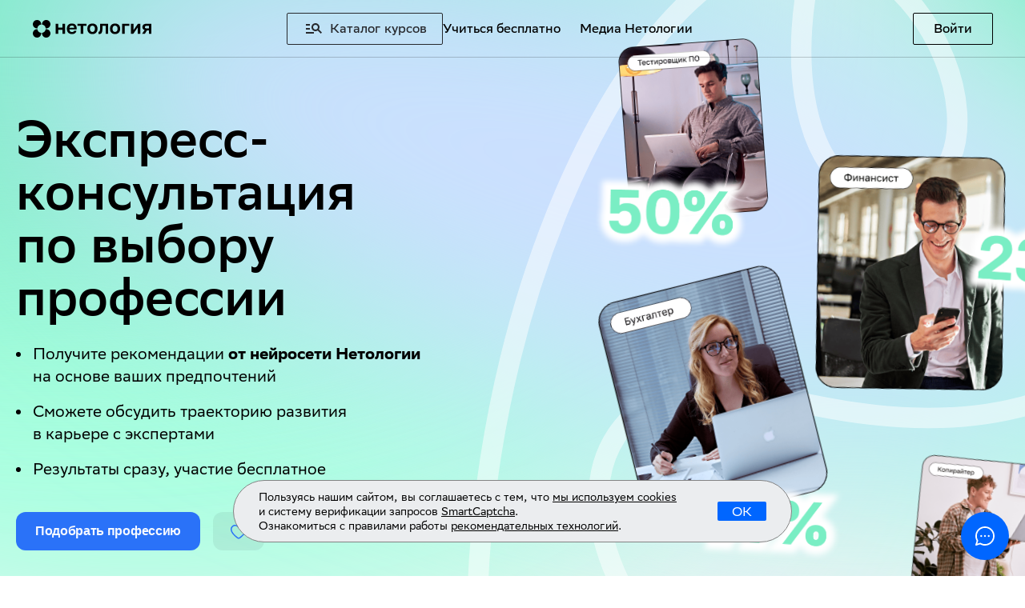

--- FILE ---
content_type: text/html; charset=utf-8
request_url: https://netology.ru/programs/airecommendations
body_size: 112279
content:
<!DOCTYPE html><html lang="ru-RU"><head><meta charSet="utf-8"/><meta content="width=device-width" name="viewport"/><meta property="keywords" content="нетология, онлайн обучение, онлайн курсы, онлайн интенсивы, курсы нетологии, интернет-профессии, дистанционное обучение"/><meta property="og:type" content="article"/><link rel="manifest" href="https://api.mindbox.ru/assets/manifest.json"/><link rel="preload" href="https://cdn.sales-ninja.me/userBundle.js" as="script"/><link rel="stylesheet" href="https://cdn-app.sberdevices.ru/shared-static/0.0.0/styles/SBSansDisplay.0.2.0.css"/><link rel="stylesheet" href="https://cdn-app.sberdevices.ru/shared-static/0.0.0/styles/SBSansText.0.2.0.css"/><link href="https://netology.ru/programs/airecommendations" rel="canonical"/><script id="BreadcrumbList" type="application/ld+json">{"@context":"https://schema.org","@type":"BreadcrumbList","itemListElement":[{"@type":"ListItem","position":1,"name":"Все курсы","item":"https://netology.ru/navigation"},{"@type":"ListItem","position":2,"name":"Прочее","item":"https://netology.ru/other"},{"@type":"ListItem","position":3,"name":"airecommendations","item":"https://netology.ru/programs/airecommendations"}]}</script><script id="Product" type="application/ld+json">{"@context":"https://schema.org","@type":"Product","name":"airecommendations","offers":{"@type":"AggregateOffer","priceCurrency":"RUB","lowPrice":0}}</script><title>Карьерная консультация – подобрать профессию бесплатно</title><meta property="og:title" content="Карьерная консультация – подобрать профессию бесплатно"/><meta name="description" content="Получите индивидуальные рекомендации по выбору профессии от нейросети Нетологии на основе ваших предпочтений и опыта. Это бесплатно."/><meta property="og:image" content="https://u.netology.ru/backend/uploads/legacy/metadata/og_image/4111/airecommendations.png"/><meta property="og:description" content="Получите индивидуальные рекомендации по выбору профессии от нейросети Нетологии на основе ваших предпочтений и опыта. Это бесплатно."/><link rel="preload" href="https://u.netology.ru/backend/uploads/page_assets/images/file/61535/desctop_airecommendations.svg" as="image" media="(min-width: 1024px)"/><link rel="preload" href="https://u.netology.ru/backend/uploads/page_assets/images/file/60947/mobile_airecommendations.png" as="image" media="(max-width: 1023px)"/><script id="Время проведения курса" type="application/ld+json">{"@context":"http://schema.org","@type":"SaleEvent","name":"Время проведения курса","startDate":"2026-01-01","endDate":"2026-12-31","url":"https://netology.ru/programs/airecommendations","image":null,"location":{"@type":"Place","@context":"http://schema.org","name":"Netology","address":{"@type":"PostalAddress","@context":"http://schema.org","addressLocality":"Москва"}},"about":"Время проведения курса","performer":"Netology","organizer":"netology.ru","offers":{"@type":"Offer","price":0,"priceCurrency":"RUB","availability":"[http://schema.org/InStock]","url":"[https://netology.ru/programs/airecommendations]","validFrom":"2022-01-01T00:00:00+00:00"}}</script><script id="Скидки до 60%!" type="application/ld+json">{"@context":"http://schema.org","@type":"SaleEvent","name":"Скидки до 60%!","startDate":"2026-01-01","endDate":"2026-12-31","url":"https://netology.ru/programs/airecommendations","image":null,"location":{"@type":"Place","@context":"http://schema.org","name":"Netology","address":{"@type":"PostalAddress","@context":"http://schema.org","addressLocality":"Москва"}},"about":"Скидки до 60%!","performer":"Netology","organizer":"netology.ru","offers":{"@type":"Offer","price":0,"priceCurrency":"RUB","availability":"[http://schema.org/InStock]","url":"[https://netology.ru/programs/airecommendations]","validFrom":"2022-01-01T00:00:00+00:00"}}</script><meta name="next-head-count" content="20"/><meta charSet="utf-8"/><meta content="!" name="fragment"/><meta content="n3KIjWVSwT6EoVlhTOQSh9KNn-3OmjM-nhh-6SN_-Yo" name="google-site-verification"/><meta content="898763e31f4739b2" name="yandex-verification"/><meta content="ef997a52329036bf" name="mailru-verification"/><link href="https://netology.ru/images/netology_share.png"/><link rel="apple-touch-icon" sizes="180x180" href="/apple-touch-icon.png"/><link rel="icon" type="image/png" sizes="32x32" href="/favicon-32x32.png"/><link rel="icon" type="image/png" sizes="16x16" href="/favicon-16x16.png"/><link rel="manifest" href="/site.webmanifest"/><meta name="msapplication-TileColor" content="#da532c"/><meta name="theme-color" content="#ffffff"/><meta content="n3KIjWVSwT6EoVlhTOQSh9KNn-3OmjM-nhh-6SN_-Yo" name="google-site-verification"/><meta content="898763e31f4739b2" name="yandex-verification"/><meta content="ef997a52329036bf" name="mailru-verification"/><link type="font/woff2" crossorigin="anonymous" rel="preload" as="font" href="/next-fonts/golos_text_regular.woff2"/><link type="font/woff2" crossorigin="anonymous" rel="preload" as="font" href="/next-fonts/golos_text_medium.woff2"/><link type="font/woff2" crossorigin="anonymous" rel="preload" as="font" href="/next-fonts/golos_text_demibold.woff2"/><link type="font/woff2" crossorigin="anonymous" rel="preload" as="font" href="/next-fonts/golos_text_bold.woff2"/><link data-next-font="" rel="preconnect" href="/" crossorigin="anonymous"/><script id="netology_global" data-nscript="beforeInteractive">window.NETOLOGY_GLOBAL = window.NETOLOGY_GLOBAL || {};window.dataLayer = window.dataLayer || [];window.server_time = window.server_time || '2026-01-16T13:09:36.175Z';window.manualTmtInit = true;</script><script id="init_gb" data-nscript="beforeInteractive">window.prefetchFeaturesPromise = fetch('https://abtest-api.ntlg.tech/api/features/sdk-DN96HqzsMHhOuwQ').then((resp) => resp.json());</script><script id="advcake_data" data-nscript="beforeInteractive">window.advcake_data = window.advcake_data || []; window.advcake_data.push({ pageType: 2 })</script><link rel="preload" href="/_next/static/css/41afd63309583807.css" as="style"/><link rel="stylesheet" href="/_next/static/css/41afd63309583807.css" data-n-g=""/><link rel="preload" href="/_next/static/css/1d1a19afbb056dfc.css" as="style"/><link rel="stylesheet" href="/_next/static/css/1d1a19afbb056dfc.css" data-n-p=""/><link rel="preload" href="/_next/static/css/bbda72b660fe3a01.css" as="style"/><link rel="stylesheet" href="/_next/static/css/bbda72b660fe3a01.css" data-n-p=""/><link rel="preload" href="/_next/static/css/824c731af5c34f41.css" as="style"/><link rel="stylesheet" href="/_next/static/css/824c731af5c34f41.css" data-n-p=""/><link rel="preload" href="/_next/static/css/2ab460d06f70e42c.css" as="style"/><link rel="stylesheet" href="/_next/static/css/2ab460d06f70e42c.css" data-n-p=""/><link rel="preload" href="/_next/static/css/b6a89b0d01e3df32.css" as="style"/><link rel="stylesheet" href="/_next/static/css/b6a89b0d01e3df32.css" data-n-p=""/><link rel="preload" href="/_next/static/css/94893a03e67ed3cc.css" as="style"/><link rel="stylesheet" href="/_next/static/css/94893a03e67ed3cc.css" data-n-p=""/><link rel="preload" href="/_next/static/css/c7a72cf8833b6b14.css" as="style"/><link rel="stylesheet" href="/_next/static/css/c7a72cf8833b6b14.css" data-n-p=""/><noscript data-n-css=""></noscript><script defer="" nomodule="" src="/_next/static/chunks/polyfills-42372ed130431b0a.js"></script><script id="JQuery" src="https://code.jquery.com/jquery-3.7.1.min.js" defer="" data-nscript="beforeInteractive"></script><script src="/_next/static/chunks/webpack-5010ab7677115ad3.js" defer=""></script><script src="/_next/static/chunks/framework-b0ec748c7a4c483a.js" defer=""></script><script src="/_next/static/chunks/main-80017694bbb85699.js" defer=""></script><script src="/_next/static/chunks/pages/_app-25852c07f4b90ad2.js" defer=""></script><script src="/_next/static/chunks/6231-41fc0b00119bb43a.js" defer=""></script><script src="/_next/static/chunks/839-62e28149e3d4b200.js" defer=""></script><script src="/_next/static/chunks/3607-6b6848a623596d14.js" defer=""></script><script src="/_next/static/chunks/6697-e27e07acc15c2bcc.js" defer=""></script><script src="/_next/static/chunks/5584-6a3a8eb2667f539c.js" defer=""></script><script src="/_next/static/chunks/6927-1e45b688b4535c1c.js" defer=""></script><script src="/_next/static/chunks/1195-cfbea5da9c9a49fc.js" defer=""></script><script src="/_next/static/chunks/1036-85792ee20d535305.js" defer=""></script><script src="/_next/static/chunks/6066-797126769f90dca8.js" defer=""></script><script src="/_next/static/chunks/5675-d1e7b440fa994f62.js" defer=""></script><script src="/_next/static/chunks/2679-2a83d622da30678a.js" defer=""></script><script src="/_next/static/chunks/2030-deb455b085de3329.js" defer=""></script><script src="/_next/static/chunks/6261-ba920551569848ed.js" defer=""></script><script src="/_next/static/chunks/1541-871f9c621990c45c.js" defer=""></script><script src="/_next/static/chunks/6286-35b73b704aa01289.js" defer=""></script><script src="/_next/static/chunks/3464-49951a2138e18a9b.js" defer=""></script><script src="/_next/static/chunks/4198-8d55e5c55eb2fd44.js" defer=""></script><script src="/_next/static/chunks/9888-bb6ba07b445bd069.js" defer=""></script><script src="/_next/static/chunks/2465-9e14c8348ffec112.js" defer=""></script><script src="/_next/static/chunks/6743-c5a1696d8101953a.js" defer=""></script><script src="/_next/static/chunks/7985-861c65ff8e0bcb0b.js" defer=""></script><script src="/_next/static/chunks/5834-1fe0aec093745869.js" defer=""></script><script src="/_next/static/chunks/9923-08d72e8922907ebd.js" defer=""></script><script src="/_next/static/chunks/1640-002894d8077c79ba.js" defer=""></script><script src="/_next/static/chunks/2770-718c7c04dcf40563.js" defer=""></script><script src="/_next/static/chunks/3645-5c7d5f6f80f01d80.js" defer=""></script><script src="/_next/static/chunks/6680-f5f57462f1ede2af.js" defer=""></script><script src="/_next/static/chunks/9071-8eae4e996bc22159.js" defer=""></script><script src="/_next/static/chunks/pages/programs/%5BprogramName%5D-45da56830f2b1c34.js" defer=""></script><script src="/_next/static/1107569/_buildManifest.js" defer=""></script><script src="/_next/static/1107569/_ssgManifest.js" defer=""></script></head><body><div id="__next"><div class="styles_root__Nc7W1 styles_loader-color___T0VY styles_loader-m__ODAcn styles_overlay__KRPzX styles_root__z88IB" style="padding:50px"><div class="styles_loader__bCSHH"><div class="styles_circle__rS2HM"></div><div class="styles_circle__rS2HM"></div><div class="styles_circle__rS2HM"></div><div class="styles_circle__rS2HM"></div></div></div><div class="customPageConstructorContainer_root__MgaDL constructor-page"><div class="sharedNotifications"><div></div></div><div class="tooltipBox_root__FpHbG"></div><div class="styles_root__Fq8SU" style="--color-main:#000;--color-accent:#4BD0A0;--color-accent-darken:#37bc8c;--color-accent-lighten:#5fe4b4"><div class="styles_block___38Er" data-contentkey="main"><div class="styles_liveWebinar__9UFLV styles_liveWebinarHidden__yQTRF"></div><div class="styles_root__d7L1Z styles_white__xoxlm styles_transparent__8rEMK styles_landings__5Jssn"><header class="styles_header__nsZmD styles_short__XFep_" data-hidemobileapp=""><div class="styles_top__thcLP" data-testid="header-top"><div class="styles_logoWrapper__s6IS5"><a class="Logo_logo__BSRAq Logo_black-text__itAT0 Logo_active__LwcG3" href="/"></a></div><div class="styles_contentWrapper__FWBbA"><div class="styles_linksWrapper__oqwIn"><div class="styles_root__knuY6 styles_hideMdDown__k8Xn6" data-testid="header-navigatorBtn"><span class="styles_icon__M1EmG"><svg width="20" height="13" viewBox="0 0 20 13" fill="none" xmlns="http://www.w3.org/2000/svg"><path d="M5 3H0V1H5V3ZM5 6H0V8H5V6ZM18.59 13L14.76 9.17C13.96 9.69 13.02 10 12 10C9.24 10 7 7.76 7 5C7 2.24 9.24 0 12 0C14.76 0 17 2.24 17 5C17 6.02 16.69 6.96 16.17 7.75L20 11.59L18.59 13ZM15 5C15 3.35 13.65 2 12 2C10.35 2 9 3.35 9 5C9 6.65 10.35 8 12 8C13.65 8 15 6.65 15 5ZM0 13H10V11H0V13Z" fill="currentColor"></path></svg></span>Каталог курсов</div><div class="styles_rightSide__IR8hy"><a class="styles_link__v0kWZ styles_hideMdDown__k8Xn6" href="/free">Учиться бесплатно</a></div></div></div><div class="styles_menu__tY2Hv"></div></div><div class="styles_bottom__OIqLr styles_mdDown__S3770"><div class="styles_root__knuY6" data-testid="header-navigatorBtn"><span class="styles_icon__M1EmG"><svg width="20" height="13" viewBox="0 0 20 13" fill="none" xmlns="http://www.w3.org/2000/svg"><path d="M5 3H0V1H5V3ZM5 6H0V8H5V6ZM18.59 13L14.76 9.17C13.96 9.69 13.02 10 12 10C9.24 10 7 7.76 7 5C7 2.24 9.24 0 12 0C14.76 0 17 2.24 17 5C17 6.02 16.69 6.96 16.17 7.75L20 11.59L18.59 13ZM15 5C15 3.35 13.65 2 12 2C10.35 2 9 3.35 9 5C9 6.65 10.35 8 12 8C13.65 8 15 6.65 15 5ZM0 13H10V11H0V13Z" fill="currentColor"></path></svg></span>Каталог курсов</div><a class="styles_bottomLink__SWahs" href="/free">Учиться бесплатно</a></div></header></div><div class="bemjbnt bhhdltp oxsz86j"><div class="styles_wrapper__3rLlV styles_white__zkUpF"><div class="styles_root__QtxIz coursePresentation_root__mgBnS styles_white__zkUpF" id="main" style="--color-main:#000;--padding-bottom:1px;--padding-bottom-mobile:1px;--bg-color:#F3F4F7" data-library-block-info="Презентационный блок лендинга программы"><div class="coursePresentation_contentWrapper__mqmZ9" style="--title-font-size:50px"><div class="coursePresentation_content__Qdteh"><div class="coursePresentation_row__VWQIE"><div class="coursePresentation_column__vB4UA" data-testid="landing-course-presentation"><div class="coursePresentation_row__VWQIE coursePresentation_subtitleRow__bB4K0" data-aos="fade-up" data-aos-delay="300" data-aos-once="true"></div><div class="styles_root__KA5TN"><div class="styles_typografWrapper___lZr4"><svg width="16" height="14" viewBox="0 0 16 14" fill="none" xmlns="http://www.w3.org/2000/svg" class="styles_typografButton__jGRNt styles_top__gtfbu"><g id="Read_layerstyle"><path id="Vector" fill-rule="evenodd" clip-rule="evenodd" d="M4.21179 1C6.66677 1 7.40512 1.05455 7.73737 1.27273C8.08808 1.50909 8.19883 1.50909 8.54955 1.27273C8.90026 1.05455 9.58323 1.01818 15.25 1.09091V11.8182L12.1674 11.9091C10.4877 11.9636 9.06639 12.0364 9.01101 12.0909C8.97409 12.1455 8.84488 12.3636 8.71567 12.6C8.60492 12.8182 8.3465 13 8.14346 13C7.94041 13 7.68199 12.8182 7.57124 12.5818C7.44203 12.3636 7.31282 12.1455 7.27591 12.0909C7.22053 12.0364 5.79922 11.9636 1.03692 11.8182L1 6.63636C1 3.78182 1.01846 1.36364 1.05538 1.23636C1.11075 1.05455 1.88601 1 4.21179 1ZM2.05214 10.8182H7.5897C7.49741 3.27273 7.46049 2.8 7.16516 2.50909C6.88828 2.23636 6.44527 2.16364 4.45175 2.12727L2.08905 2.05455L2.05214 10.8182ZM8.91872 2.90909C8.77105 3.21818 8.69722 4.6 8.69722 7.09091V10.8182H14.2348V2.09091C10.8569 2.10909 9.71243 2.2 9.50939 2.29091C9.30635 2.38182 9.02947 2.65455 8.91872 2.90909Z" fill="black" stroke="#CCCCCC" stroke-width="0.246114"></path></g></svg><input class="styles_input__VGckn" value="Экспресс-консультация по выбору профессии"/></div><h1 class="text_type-c-h1__62QfU coursePresentation_title___PjA3 coursePresentation_wide___fq7J" data-aos="fade-up" data-aos-delay="500" data-aos-once="true" name="title">Экспресс-консультация по выбору профессии</h1></div><div class="presentationDescription_root__wkQKG presentationDescription_wide__DlEYm" data-aos="fade-up" data-aos-delay="700" data-aos-once="true"><div class="presentationDescription_itemWrapper__tbA5y"><div class="presentationDescription_item__zVY2b"><span class="presentationDescription_bullet__q__TC"></span><div class="styles_root__KA5TN"><div class="styles_typografWrapper___lZr4"><svg width="16" height="14" viewBox="0 0 16 14" fill="none" xmlns="http://www.w3.org/2000/svg" class="styles_typografButton__jGRNt styles_top__gtfbu"><g id="Read_layerstyle"><path id="Vector" fill-rule="evenodd" clip-rule="evenodd" d="M4.21179 1C6.66677 1 7.40512 1.05455 7.73737 1.27273C8.08808 1.50909 8.19883 1.50909 8.54955 1.27273C8.90026 1.05455 9.58323 1.01818 15.25 1.09091V11.8182L12.1674 11.9091C10.4877 11.9636 9.06639 12.0364 9.01101 12.0909C8.97409 12.1455 8.84488 12.3636 8.71567 12.6C8.60492 12.8182 8.3465 13 8.14346 13C7.94041 13 7.68199 12.8182 7.57124 12.5818C7.44203 12.3636 7.31282 12.1455 7.27591 12.0909C7.22053 12.0364 5.79922 11.9636 1.03692 11.8182L1 6.63636C1 3.78182 1.01846 1.36364 1.05538 1.23636C1.11075 1.05455 1.88601 1 4.21179 1ZM2.05214 10.8182H7.5897C7.49741 3.27273 7.46049 2.8 7.16516 2.50909C6.88828 2.23636 6.44527 2.16364 4.45175 2.12727L2.08905 2.05455L2.05214 10.8182ZM8.91872 2.90909C8.77105 3.21818 8.69722 4.6 8.69722 7.09091V10.8182H14.2348V2.09091C10.8569 2.10909 9.71243 2.2 9.50939 2.29091C9.30635 2.38182 9.02947 2.65455 8.91872 2.90909Z" fill="black" stroke="#CCCCCC" stroke-width="0.246114"></path></g></svg><input class="styles_input__VGckn" value="&lt;p&gt;Получите рекомендации &lt;b&gt;от нейросети Нетологии&lt;/b&gt; на основе ваших предпочтений&lt;/p&gt;"/></div><p class="text_type-c-p2__QN1gg presentationDescription_text__CYrmr" data-index="0"><p>Получите рекомендации <b>от нейросети Нетологии</b> на основе ваших предпочтений</p></p></div></div></div><div class="presentationDescription_itemWrapper__tbA5y"><div class="presentationDescription_item__zVY2b"><span class="presentationDescription_bullet__q__TC"></span><div class="styles_root__KA5TN"><div class="styles_typografWrapper___lZr4"><svg width="16" height="14" viewBox="0 0 16 14" fill="none" xmlns="http://www.w3.org/2000/svg" class="styles_typografButton__jGRNt styles_top__gtfbu"><g id="Read_layerstyle"><path id="Vector" fill-rule="evenodd" clip-rule="evenodd" d="M4.21179 1C6.66677 1 7.40512 1.05455 7.73737 1.27273C8.08808 1.50909 8.19883 1.50909 8.54955 1.27273C8.90026 1.05455 9.58323 1.01818 15.25 1.09091V11.8182L12.1674 11.9091C10.4877 11.9636 9.06639 12.0364 9.01101 12.0909C8.97409 12.1455 8.84488 12.3636 8.71567 12.6C8.60492 12.8182 8.3465 13 8.14346 13C7.94041 13 7.68199 12.8182 7.57124 12.5818C7.44203 12.3636 7.31282 12.1455 7.27591 12.0909C7.22053 12.0364 5.79922 11.9636 1.03692 11.8182L1 6.63636C1 3.78182 1.01846 1.36364 1.05538 1.23636C1.11075 1.05455 1.88601 1 4.21179 1ZM2.05214 10.8182H7.5897C7.49741 3.27273 7.46049 2.8 7.16516 2.50909C6.88828 2.23636 6.44527 2.16364 4.45175 2.12727L2.08905 2.05455L2.05214 10.8182ZM8.91872 2.90909C8.77105 3.21818 8.69722 4.6 8.69722 7.09091V10.8182H14.2348V2.09091C10.8569 2.10909 9.71243 2.2 9.50939 2.29091C9.30635 2.38182 9.02947 2.65455 8.91872 2.90909Z" fill="black" stroke="#CCCCCC" stroke-width="0.246114"></path></g></svg><input class="styles_input__VGckn" value="&lt;p&gt;Сможете обсудить траекторию развития&lt;br /&gt;в карьере с экспертами&lt;br /&gt;&lt;/p&gt;"/></div><p class="text_type-c-p2__QN1gg presentationDescription_text__CYrmr" data-index="1"><p>Сможете обсудить траекторию развития<br />в карьере с экспертами<br /></p></p></div></div></div><div class="presentationDescription_itemWrapper__tbA5y"><div class="presentationDescription_item__zVY2b"><span class="presentationDescription_bullet__q__TC"></span><div class="styles_root__KA5TN"><div class="styles_typografWrapper___lZr4"><svg width="16" height="14" viewBox="0 0 16 14" fill="none" xmlns="http://www.w3.org/2000/svg" class="styles_typografButton__jGRNt styles_top__gtfbu"><g id="Read_layerstyle"><path id="Vector" fill-rule="evenodd" clip-rule="evenodd" d="M4.21179 1C6.66677 1 7.40512 1.05455 7.73737 1.27273C8.08808 1.50909 8.19883 1.50909 8.54955 1.27273C8.90026 1.05455 9.58323 1.01818 15.25 1.09091V11.8182L12.1674 11.9091C10.4877 11.9636 9.06639 12.0364 9.01101 12.0909C8.97409 12.1455 8.84488 12.3636 8.71567 12.6C8.60492 12.8182 8.3465 13 8.14346 13C7.94041 13 7.68199 12.8182 7.57124 12.5818C7.44203 12.3636 7.31282 12.1455 7.27591 12.0909C7.22053 12.0364 5.79922 11.9636 1.03692 11.8182L1 6.63636C1 3.78182 1.01846 1.36364 1.05538 1.23636C1.11075 1.05455 1.88601 1 4.21179 1ZM2.05214 10.8182H7.5897C7.49741 3.27273 7.46049 2.8 7.16516 2.50909C6.88828 2.23636 6.44527 2.16364 4.45175 2.12727L2.08905 2.05455L2.05214 10.8182ZM8.91872 2.90909C8.77105 3.21818 8.69722 4.6 8.69722 7.09091V10.8182H14.2348V2.09091C10.8569 2.10909 9.71243 2.2 9.50939 2.29091C9.30635 2.38182 9.02947 2.65455 8.91872 2.90909Z" fill="black" stroke="#CCCCCC" stroke-width="0.246114"></path></g></svg><input class="styles_input__VGckn" value="&lt;p&gt;Результаты сразу, участие бесплатное&lt;br /&gt;&lt;/p&gt;"/></div><p class="text_type-c-p2__QN1gg presentationDescription_text__CYrmr" data-index="2"><p>Результаты сразу, участие бесплатное<br /></p></p></div></div></div></div><div class="buttons_root__fyKEe coursePresentation_buttons__gawZR"><button class="button-stretching-auto button-item buttons_button__7XWWB b9ga1dj b1ty39ru be0ha5g b169l30m b187cmzt bdz31nb a1129msw m1r1gaby tppmfmz" type="button" style="--plasma_computed-btn-br:var(--plasma-button-radius, calc(var(--plasma-button-height) / 4))" data-action-link="#order"><div class="l9ypozh" style="--l9ypozh-0:1;--l9ypozh-1:center"><span class="bzw1898">Подобрать профессию</span></div></button><button class="button-stretching-auto button-item b9ga1dj b1ty39ru be0ha5g b169l30m b187cmzt bdz31nb sbaqjet m1r1gaby tppmfmz" type="button" style="--plasma_computed-btn-br:var(--plasma-button-radius, calc(var(--plasma-button-height) / 4))"><div class="l9ypozh" style="--l9ypozh-0:1;--l9ypozh-1:center"><div class="s1rjh7ra" style="--s1rjh7ra-0:0"></div></div></button></div></div><div class="coursePresentation_column__vB4UA"><div class="coursePresentation_columnBackgroundIconWrap__Ou1wU"></div></div></div><div class="stats_root__IPQhX coursePresentation_stats__gz9mf"><div class="stats_stat__wIeTB"><div class="stats_statContent__4eudC"><div class="styles_root__KA5TN"><div class="styles_typografWrapper___lZr4"><svg width="16" height="14" viewBox="0 0 16 14" fill="none" xmlns="http://www.w3.org/2000/svg" class="styles_typografButton__jGRNt styles_top__gtfbu"><g id="Read_layerstyle"><path id="Vector" fill-rule="evenodd" clip-rule="evenodd" d="M4.21179 1C6.66677 1 7.40512 1.05455 7.73737 1.27273C8.08808 1.50909 8.19883 1.50909 8.54955 1.27273C8.90026 1.05455 9.58323 1.01818 15.25 1.09091V11.8182L12.1674 11.9091C10.4877 11.9636 9.06639 12.0364 9.01101 12.0909C8.97409 12.1455 8.84488 12.3636 8.71567 12.6C8.60492 12.8182 8.3465 13 8.14346 13C7.94041 13 7.68199 12.8182 7.57124 12.5818C7.44203 12.3636 7.31282 12.1455 7.27591 12.0909C7.22053 12.0364 5.79922 11.9636 1.03692 11.8182L1 6.63636C1 3.78182 1.01846 1.36364 1.05538 1.23636C1.11075 1.05455 1.88601 1 4.21179 1ZM2.05214 10.8182H7.5897C7.49741 3.27273 7.46049 2.8 7.16516 2.50909C6.88828 2.23636 6.44527 2.16364 4.45175 2.12727L2.08905 2.05455L2.05214 10.8182ZM8.91872 2.90909C8.77105 3.21818 8.69722 4.6 8.69722 7.09091V10.8182H14.2348V2.09091C10.8569 2.10909 9.71243 2.2 9.50939 2.29091C9.30635 2.38182 9.02947 2.65455 8.91872 2.90909Z" fill="black" stroke="#CCCCCC" stroke-width="0.246114"></path></g></svg><input class="styles_input__VGckn" value=""/></div><p class="text_type-c-p3__igXaD stats_statTitle__VcEUt" name="stats[0].title"></p></div><div class="styles_root__KA5TN"><div class="styles_typografWrapper___lZr4"><svg width="16" height="14" viewBox="0 0 16 14" fill="none" xmlns="http://www.w3.org/2000/svg" class="styles_typografButton__jGRNt styles_top__gtfbu"><g id="Read_layerstyle"><path id="Vector" fill-rule="evenodd" clip-rule="evenodd" d="M4.21179 1C6.66677 1 7.40512 1.05455 7.73737 1.27273C8.08808 1.50909 8.19883 1.50909 8.54955 1.27273C8.90026 1.05455 9.58323 1.01818 15.25 1.09091V11.8182L12.1674 11.9091C10.4877 11.9636 9.06639 12.0364 9.01101 12.0909C8.97409 12.1455 8.84488 12.3636 8.71567 12.6C8.60492 12.8182 8.3465 13 8.14346 13C7.94041 13 7.68199 12.8182 7.57124 12.5818C7.44203 12.3636 7.31282 12.1455 7.27591 12.0909C7.22053 12.0364 5.79922 11.9636 1.03692 11.8182L1 6.63636C1 3.78182 1.01846 1.36364 1.05538 1.23636C1.11075 1.05455 1.88601 1 4.21179 1ZM2.05214 10.8182H7.5897C7.49741 3.27273 7.46049 2.8 7.16516 2.50909C6.88828 2.23636 6.44527 2.16364 4.45175 2.12727L2.08905 2.05455L2.05214 10.8182ZM8.91872 2.90909C8.77105 3.21818 8.69722 4.6 8.69722 7.09091V10.8182H14.2348V2.09091C10.8569 2.10909 9.71243 2.2 9.50939 2.29091C9.30635 2.38182 9.02947 2.65455 8.91872 2.90909Z" fill="black" stroke="#CCCCCC" stroke-width="0.246114"></path></g></svg><input class="styles_input__VGckn" value="&lt;div&gt;&lt;br /&gt;&lt;/div&gt;"/></div><p class="text_type-c-p3__igXaD text_weight-500__VF0yl stats_statValue__QYIf7" name="stats[0].value"><div><br /></div></p></div></div></div></div></div></div></div></div></div></div><div class="styles_block___38Er" data-contentkey="courseFeaturesWithImages_1693231710795"><div class="bemjbnt bhhdltp oxsz86j"><div class="styles_wrapper__3rLlV styles_white__zkUpF"><div class="styles_root__QtxIz styles_white__zkUpF" id="about" style="--color-main:#000;--padding-top:20px;--padding-top-mobile:60px;--padding-bottom:40px;--padding-bottom-mobile:20px;--bg-color:#F3F4F7" data-library-block-info="Текст слева, картинка справа"><div class="styles_content__depss"><div><div class="item_root__Boc4J" style="--image-width:100%"><div class="mindbox-course-features-with-images-top"></div><div class="item_content__DzA6r item_reversed___RX4Y"><div class="item_imageWrapper__IXgIe item_customWidthOnMobile__0UYNR"><img src="https://u.netology.ru/backend/uploads/page_assets/images/file/60857/graphic_green_career-result.svg" class="icon_root__23Q63 item_image__web5m" title=""/></div><div class="item_textWrapper___pbq1"><div class="styles_root__KA5TN"><div class="styles_typografWrapper___lZr4"><svg width="16" height="14" viewBox="0 0 16 14" fill="none" xmlns="http://www.w3.org/2000/svg" class="styles_typografButton__jGRNt styles_top__gtfbu"><g id="Read_layerstyle"><path id="Vector" fill-rule="evenodd" clip-rule="evenodd" d="M4.21179 1C6.66677 1 7.40512 1.05455 7.73737 1.27273C8.08808 1.50909 8.19883 1.50909 8.54955 1.27273C8.90026 1.05455 9.58323 1.01818 15.25 1.09091V11.8182L12.1674 11.9091C10.4877 11.9636 9.06639 12.0364 9.01101 12.0909C8.97409 12.1455 8.84488 12.3636 8.71567 12.6C8.60492 12.8182 8.3465 13 8.14346 13C7.94041 13 7.68199 12.8182 7.57124 12.5818C7.44203 12.3636 7.31282 12.1455 7.27591 12.0909C7.22053 12.0364 5.79922 11.9636 1.03692 11.8182L1 6.63636C1 3.78182 1.01846 1.36364 1.05538 1.23636C1.11075 1.05455 1.88601 1 4.21179 1ZM2.05214 10.8182H7.5897C7.49741 3.27273 7.46049 2.8 7.16516 2.50909C6.88828 2.23636 6.44527 2.16364 4.45175 2.12727L2.08905 2.05455L2.05214 10.8182ZM8.91872 2.90909C8.77105 3.21818 8.69722 4.6 8.69722 7.09091V10.8182H14.2348V2.09091C10.8569 2.10909 9.71243 2.2 9.50939 2.29091C9.30635 2.38182 9.02947 2.65455 8.91872 2.90909Z" fill="black" stroke="#CCCCCC" stroke-width="0.246114"></path></g></svg><input class="styles_input__VGckn" value="&lt;p&gt;Поможем наметить карьерный план под ваш внутренний запрос&lt;/p&gt;"/></div><h3 class="text_type-c-h3__z0uQK item_title__CSLw5" name="items[0].title"><p>Поможем наметить карьерный план под ваш внутренний запрос</p></h3></div><div class="styles_root__KA5TN"><div class="styles_typografWrapper___lZr4"><svg width="16" height="14" viewBox="0 0 16 14" fill="none" xmlns="http://www.w3.org/2000/svg" class="styles_typografButton__jGRNt styles_top__gtfbu"><g id="Read_layerstyle"><path id="Vector" fill-rule="evenodd" clip-rule="evenodd" d="M4.21179 1C6.66677 1 7.40512 1.05455 7.73737 1.27273C8.08808 1.50909 8.19883 1.50909 8.54955 1.27273C8.90026 1.05455 9.58323 1.01818 15.25 1.09091V11.8182L12.1674 11.9091C10.4877 11.9636 9.06639 12.0364 9.01101 12.0909C8.97409 12.1455 8.84488 12.3636 8.71567 12.6C8.60492 12.8182 8.3465 13 8.14346 13C7.94041 13 7.68199 12.8182 7.57124 12.5818C7.44203 12.3636 7.31282 12.1455 7.27591 12.0909C7.22053 12.0364 5.79922 11.9636 1.03692 11.8182L1 6.63636C1 3.78182 1.01846 1.36364 1.05538 1.23636C1.11075 1.05455 1.88601 1 4.21179 1ZM2.05214 10.8182H7.5897C7.49741 3.27273 7.46049 2.8 7.16516 2.50909C6.88828 2.23636 6.44527 2.16364 4.45175 2.12727L2.08905 2.05455L2.05214 10.8182ZM8.91872 2.90909C8.77105 3.21818 8.69722 4.6 8.69722 7.09091V10.8182H14.2348V2.09091C10.8569 2.10909 9.71243 2.2 9.50939 2.29091C9.30635 2.38182 9.02947 2.65455 8.91872 2.90909Z" fill="black" stroke="#CCCCCC" stroke-width="0.246114"></path></g></svg><input class="styles_input__VGckn" value=""/></div><p class="text_type-c-p2__QN1gg item_subtitle__8qb5M" name="items[0].subtitle"></p></div><div class="styles_root__KA5TN"><div class="styles_typografWrapper___lZr4"><svg width="16" height="14" viewBox="0 0 16 14" fill="none" xmlns="http://www.w3.org/2000/svg" class="styles_typografButton__jGRNt styles_top__gtfbu"><g id="Read_layerstyle"><path id="Vector" fill-rule="evenodd" clip-rule="evenodd" d="M4.21179 1C6.66677 1 7.40512 1.05455 7.73737 1.27273C8.08808 1.50909 8.19883 1.50909 8.54955 1.27273C8.90026 1.05455 9.58323 1.01818 15.25 1.09091V11.8182L12.1674 11.9091C10.4877 11.9636 9.06639 12.0364 9.01101 12.0909C8.97409 12.1455 8.84488 12.3636 8.71567 12.6C8.60492 12.8182 8.3465 13 8.14346 13C7.94041 13 7.68199 12.8182 7.57124 12.5818C7.44203 12.3636 7.31282 12.1455 7.27591 12.0909C7.22053 12.0364 5.79922 11.9636 1.03692 11.8182L1 6.63636C1 3.78182 1.01846 1.36364 1.05538 1.23636C1.11075 1.05455 1.88601 1 4.21179 1ZM2.05214 10.8182H7.5897C7.49741 3.27273 7.46049 2.8 7.16516 2.50909C6.88828 2.23636 6.44527 2.16364 4.45175 2.12727L2.08905 2.05455L2.05214 10.8182ZM8.91872 2.90909C8.77105 3.21818 8.69722 4.6 8.69722 7.09091V10.8182H14.2348V2.09091C10.8569 2.10909 9.71243 2.2 9.50939 2.29091C9.30635 2.38182 9.02947 2.65455 8.91872 2.90909Z" fill="black" stroke="#CCCCCC" stroke-width="0.246114"></path></g></svg><input class="styles_input__VGckn" value="&lt;p&gt;Мы разработали и обучили нейросеть с помощью карьерных экспертов на основе рекомендаций для тысячи студентов.&lt;/p&gt;&lt;p&gt;При подготовке результатов учитываются личные качества человека, образование, мотивация и опыт, перспективы трудоустройства.&lt;/p&gt;"/></div><p class="text_type-c-p3__igXaD item_description__haQmd" name="items[0].description"><p>Мы разработали и обучили нейросеть с помощью карьерных экспертов на основе рекомендаций для тысячи студентов.</p><p>При подготовке результатов учитываются личные качества человека, образование, мотивация и опыт, перспективы трудоустройства.</p></p></div></div></div><div class="mindbox-course-features-with-images-bottom"></div></div></div></div></div></div></div></div><div class="styles_block___38Er" data-contentkey="image_1699523989297"><div class="bemjbnt bhhdltp oxsz86j"><div class="styles_wrapper__3rLlV styles_white__zkUpF"><div class="styles_root__QtxIz image_root__aYbAm styles_white__zkUpF" id="reason" style="--color-main:#000;--padding-top:60px;--padding-top-mobile:40px;--padding-bottom:100px;--padding-bottom-mobile:50px;--bg-color:#F3F4F7" data-library-block-info="Графика"><div class="image_imageWrapper__JHtEE"><span class="image_image__J0v0p image_fixImageFlexboxStretchingInSafari__5R8t9" style="display:inline-block"></span></div></div></div></div></div><div class="styles_block___38Er" data-contentkey="process_1699524629689"><div class="bemjbnt bhhdltp oxsz86j"><div class="styles_wrapper__3rLlV styles_white__zkUpF"><div class="styles_root__QtxIz styles_root__8eLpV styles_white__zkUpF" id="main_features" style="--color-main:#000;--padding-top:80px;--padding-top-mobile:40px;--padding-bottom:80px;--padding-bottom-mobile:40px;--bg-color:#F3F4F7" data-library-block-info="4 колонки с цифрами и картинками"><div class="styles_content__depss styles_content__dbZjb"><div class="blockTitle_root__e_m1Q" data-aos="fade-up" data-aos-offset="60" data-aos-once="true"><div class="blockTitle_text__BOEkF"><div class="styles_root__KA5TN"><div class="styles_typografWrapper___lZr4"><svg width="16" height="14" viewBox="0 0 16 14" fill="none" xmlns="http://www.w3.org/2000/svg" class="styles_typografButton__jGRNt styles_top__gtfbu"><g id="Read_layerstyle"><path id="Vector" fill-rule="evenodd" clip-rule="evenodd" d="M4.21179 1C6.66677 1 7.40512 1.05455 7.73737 1.27273C8.08808 1.50909 8.19883 1.50909 8.54955 1.27273C8.90026 1.05455 9.58323 1.01818 15.25 1.09091V11.8182L12.1674 11.9091C10.4877 11.9636 9.06639 12.0364 9.01101 12.0909C8.97409 12.1455 8.84488 12.3636 8.71567 12.6C8.60492 12.8182 8.3465 13 8.14346 13C7.94041 13 7.68199 12.8182 7.57124 12.5818C7.44203 12.3636 7.31282 12.1455 7.27591 12.0909C7.22053 12.0364 5.79922 11.9636 1.03692 11.8182L1 6.63636C1 3.78182 1.01846 1.36364 1.05538 1.23636C1.11075 1.05455 1.88601 1 4.21179 1ZM2.05214 10.8182H7.5897C7.49741 3.27273 7.46049 2.8 7.16516 2.50909C6.88828 2.23636 6.44527 2.16364 4.45175 2.12727L2.08905 2.05455L2.05214 10.8182ZM8.91872 2.90909C8.77105 3.21818 8.69722 4.6 8.69722 7.09091V10.8182H14.2348V2.09091C10.8569 2.10909 9.71243 2.2 9.50939 2.29091C9.30635 2.38182 9.02947 2.65455 8.91872 2.90909Z" fill="black" stroke="#CCCCCC" stroke-width="0.246114"></path></g></svg><input class="styles_input__VGckn" value="Что получите в результате"/></div><h2 class="text_type-c-h2__tx5_S blockTitle_title__wgjKo">Что получите в результате</h2></div></div></div><ul class="styles_steps__jiS1P" style="--step-header-font-size:40px"><li class="styles_step__oosB6 styles_three__5keO6"><div class="styles_iconsWrapper__jBTe3"><span class="icon_root__23Q63 styles_mainIcon__Ro4v8" style="display:inline-block"></span></div><div><div class="styles_root__KA5TN"><div class="styles_typografWrapper___lZr4"><svg width="16" height="14" viewBox="0 0 16 14" fill="none" xmlns="http://www.w3.org/2000/svg" class="styles_typografButton__jGRNt styles_top__gtfbu"><g id="Read_layerstyle"><path id="Vector" fill-rule="evenodd" clip-rule="evenodd" d="M4.21179 1C6.66677 1 7.40512 1.05455 7.73737 1.27273C8.08808 1.50909 8.19883 1.50909 8.54955 1.27273C8.90026 1.05455 9.58323 1.01818 15.25 1.09091V11.8182L12.1674 11.9091C10.4877 11.9636 9.06639 12.0364 9.01101 12.0909C8.97409 12.1455 8.84488 12.3636 8.71567 12.6C8.60492 12.8182 8.3465 13 8.14346 13C7.94041 13 7.68199 12.8182 7.57124 12.5818C7.44203 12.3636 7.31282 12.1455 7.27591 12.0909C7.22053 12.0364 5.79922 11.9636 1.03692 11.8182L1 6.63636C1 3.78182 1.01846 1.36364 1.05538 1.23636C1.11075 1.05455 1.88601 1 4.21179 1ZM2.05214 10.8182H7.5897C7.49741 3.27273 7.46049 2.8 7.16516 2.50909C6.88828 2.23636 6.44527 2.16364 4.45175 2.12727L2.08905 2.05455L2.05214 10.8182ZM8.91872 2.90909C8.77105 3.21818 8.69722 4.6 8.69722 7.09091V10.8182H14.2348V2.09091C10.8569 2.10909 9.71243 2.2 9.50939 2.29091C9.30635 2.38182 9.02947 2.65455 8.91872 2.90909Z" fill="black" stroke="#CCCCCC" stroke-width="0.246114"></path></g></svg><input class="styles_input__VGckn" value="&lt;p&gt;Определитесь с интересным для вас направлением интернет-профессии&lt;/p&gt;"/></div><p class="text_type-c-p2__QN1gg text_weight-500__VF0yl styles_title__OXUfo" name="steps[0].title"><p>Определитесь с интересным для вас направлением интернет-профессии</p></p></div></div></li><li class="styles_step__oosB6 styles_three__5keO6"><div class="styles_iconsWrapper__jBTe3"><span class="icon_root__23Q63 styles_mainIcon__Ro4v8" style="display:inline-block"></span></div><div><div class="styles_root__KA5TN"><div class="styles_typografWrapper___lZr4"><svg width="16" height="14" viewBox="0 0 16 14" fill="none" xmlns="http://www.w3.org/2000/svg" class="styles_typografButton__jGRNt styles_top__gtfbu"><g id="Read_layerstyle"><path id="Vector" fill-rule="evenodd" clip-rule="evenodd" d="M4.21179 1C6.66677 1 7.40512 1.05455 7.73737 1.27273C8.08808 1.50909 8.19883 1.50909 8.54955 1.27273C8.90026 1.05455 9.58323 1.01818 15.25 1.09091V11.8182L12.1674 11.9091C10.4877 11.9636 9.06639 12.0364 9.01101 12.0909C8.97409 12.1455 8.84488 12.3636 8.71567 12.6C8.60492 12.8182 8.3465 13 8.14346 13C7.94041 13 7.68199 12.8182 7.57124 12.5818C7.44203 12.3636 7.31282 12.1455 7.27591 12.0909C7.22053 12.0364 5.79922 11.9636 1.03692 11.8182L1 6.63636C1 3.78182 1.01846 1.36364 1.05538 1.23636C1.11075 1.05455 1.88601 1 4.21179 1ZM2.05214 10.8182H7.5897C7.49741 3.27273 7.46049 2.8 7.16516 2.50909C6.88828 2.23636 6.44527 2.16364 4.45175 2.12727L2.08905 2.05455L2.05214 10.8182ZM8.91872 2.90909C8.77105 3.21818 8.69722 4.6 8.69722 7.09091V10.8182H14.2348V2.09091C10.8569 2.10909 9.71243 2.2 9.50939 2.29091C9.30635 2.38182 9.02947 2.65455 8.91872 2.90909Z" fill="black" stroke="#CCCCCC" stroke-width="0.246114"></path></g></svg><input class="styles_input__VGckn" value="&lt;p&gt;Получите индивидуальные развёрнутые рекомендации по подходящим профессиям&lt;/p&gt;"/></div><p class="text_type-c-p2__QN1gg text_weight-500__VF0yl styles_title__OXUfo" name="steps[1].title"><p>Получите индивидуальные развёрнутые рекомендации по подходящим профессиям</p></p></div></div></li><li class="styles_step__oosB6 styles_three__5keO6"><div class="styles_iconsWrapper__jBTe3"><span class="icon_root__23Q63 styles_mainIcon__Ro4v8" style="display:inline-block"></span></div><div><div class="styles_root__KA5TN"><div class="styles_typografWrapper___lZr4"><svg width="16" height="14" viewBox="0 0 16 14" fill="none" xmlns="http://www.w3.org/2000/svg" class="styles_typografButton__jGRNt styles_top__gtfbu"><g id="Read_layerstyle"><path id="Vector" fill-rule="evenodd" clip-rule="evenodd" d="M4.21179 1C6.66677 1 7.40512 1.05455 7.73737 1.27273C8.08808 1.50909 8.19883 1.50909 8.54955 1.27273C8.90026 1.05455 9.58323 1.01818 15.25 1.09091V11.8182L12.1674 11.9091C10.4877 11.9636 9.06639 12.0364 9.01101 12.0909C8.97409 12.1455 8.84488 12.3636 8.71567 12.6C8.60492 12.8182 8.3465 13 8.14346 13C7.94041 13 7.68199 12.8182 7.57124 12.5818C7.44203 12.3636 7.31282 12.1455 7.27591 12.0909C7.22053 12.0364 5.79922 11.9636 1.03692 11.8182L1 6.63636C1 3.78182 1.01846 1.36364 1.05538 1.23636C1.11075 1.05455 1.88601 1 4.21179 1ZM2.05214 10.8182H7.5897C7.49741 3.27273 7.46049 2.8 7.16516 2.50909C6.88828 2.23636 6.44527 2.16364 4.45175 2.12727L2.08905 2.05455L2.05214 10.8182ZM8.91872 2.90909C8.77105 3.21818 8.69722 4.6 8.69722 7.09091V10.8182H14.2348V2.09091C10.8569 2.10909 9.71243 2.2 9.50939 2.29091C9.30635 2.38182 9.02947 2.65455 8.91872 2.90909Z" fill="black" stroke="#CCCCCC" stroke-width="0.246114"></path></g></svg><input class="styles_input__VGckn" value="&lt;p&gt;Узнаете, как получить новую специальность и сделать старт максимально комфортным&lt;/p&gt;"/></div><p class="text_type-c-p2__QN1gg text_weight-500__VF0yl styles_title__OXUfo" name="steps[2].title"><p>Узнаете, как получить новую специальность и сделать старт максимально комфортным</p></p></div></div></li></ul></div></div></div></div></div><div class="styles_block___38Er" data-contentkey="learningProcessSlider_1699527955831"><div class="bemjbnt bhhdltp oxsz86j"><div class="styles_wrapper__3rLlV styles_white__zkUpF"><div class="styles_root__QtxIz learningProcessSlider_root__1Ke9u styles_white__zkUpF" id="audience" style="--color-main:#000;--padding-top:80px;--padding-top-mobile:40px;--padding-bottom:80px;--padding-bottom-mobile:40px;--bg-color:#F3F4F7" data-library-block-info="Горизонтальный слайдер"><div class="styles_content__depss"><div><div class="blockTitle_root__e_m1Q learningProcessSlider_blockTitle__Cuqb4" data-aos="fade-up" data-aos-offset="60" data-aos-once="true"><div class="blockTitle_text__BOEkF"><div class="styles_root__KA5TN"><div class="styles_typografWrapper___lZr4"><svg width="16" height="14" viewBox="0 0 16 14" fill="none" xmlns="http://www.w3.org/2000/svg" class="styles_typografButton__jGRNt styles_top__gtfbu"><g id="Read_layerstyle"><path id="Vector" fill-rule="evenodd" clip-rule="evenodd" d="M4.21179 1C6.66677 1 7.40512 1.05455 7.73737 1.27273C8.08808 1.50909 8.19883 1.50909 8.54955 1.27273C8.90026 1.05455 9.58323 1.01818 15.25 1.09091V11.8182L12.1674 11.9091C10.4877 11.9636 9.06639 12.0364 9.01101 12.0909C8.97409 12.1455 8.84488 12.3636 8.71567 12.6C8.60492 12.8182 8.3465 13 8.14346 13C7.94041 13 7.68199 12.8182 7.57124 12.5818C7.44203 12.3636 7.31282 12.1455 7.27591 12.0909C7.22053 12.0364 5.79922 11.9636 1.03692 11.8182L1 6.63636C1 3.78182 1.01846 1.36364 1.05538 1.23636C1.11075 1.05455 1.88601 1 4.21179 1ZM2.05214 10.8182H7.5897C7.49741 3.27273 7.46049 2.8 7.16516 2.50909C6.88828 2.23636 6.44527 2.16364 4.45175 2.12727L2.08905 2.05455L2.05214 10.8182ZM8.91872 2.90909C8.77105 3.21818 8.69722 4.6 8.69722 7.09091V10.8182H14.2348V2.09091C10.8569 2.10909 9.71243 2.2 9.50939 2.29091C9.30635 2.38182 9.02947 2.65455 8.91872 2.90909Z" fill="black" stroke="#CCCCCC" stroke-width="0.246114"></path></g></svg><input class="styles_input__VGckn" value="&lt;font color=&quot;#000000&quot;&gt;Кому будет полезно&lt;/font&gt;"/></div><h2 class="text_type-c-h2__tx5_S blockTitle_title__wgjKo"><font color="#000000">Кому будет полезно</font></h2></div></div></div><div class="learningProcessSlider_sliderWrapper__erFGp"><div class="slick-slider slick-initialized" dir="ltr"><div class="slick-list"><div class="slick-track" style="width:0px;left:0px"><div style="outline:none" data-index="0" class="slick-slide slick-active slick-current" tabindex="-1" aria-hidden="false"><div><div class="learningProcessSlider_slide__ei_F1" tabindex="-1" style="width:100%;display:inline-block"><div class="learningProcessSlider_slideContent__BCtSz"><div class="learningProcessSlider_imageWrapper__l6tNy"><img src="https://u.netology.ru/backend/uploads/page_assets/images/file/60867/graphic_green_career-change-jobs.png" class="icon_root__23Q63 learningProcessSlider_image___g_DD" title=""/></div><div class="styles_root__KA5TN"><div class="styles_typografWrapper___lZr4"><svg width="16" height="14" viewBox="0 0 16 14" fill="none" xmlns="http://www.w3.org/2000/svg" class="styles_typografButton__jGRNt styles_top__gtfbu"><g id="Read_layerstyle"><path id="Vector" fill-rule="evenodd" clip-rule="evenodd" d="M4.21179 1C6.66677 1 7.40512 1.05455 7.73737 1.27273C8.08808 1.50909 8.19883 1.50909 8.54955 1.27273C8.90026 1.05455 9.58323 1.01818 15.25 1.09091V11.8182L12.1674 11.9091C10.4877 11.9636 9.06639 12.0364 9.01101 12.0909C8.97409 12.1455 8.84488 12.3636 8.71567 12.6C8.60492 12.8182 8.3465 13 8.14346 13C7.94041 13 7.68199 12.8182 7.57124 12.5818C7.44203 12.3636 7.31282 12.1455 7.27591 12.0909C7.22053 12.0364 5.79922 11.9636 1.03692 11.8182L1 6.63636C1 3.78182 1.01846 1.36364 1.05538 1.23636C1.11075 1.05455 1.88601 1 4.21179 1ZM2.05214 10.8182H7.5897C7.49741 3.27273 7.46049 2.8 7.16516 2.50909C6.88828 2.23636 6.44527 2.16364 4.45175 2.12727L2.08905 2.05455L2.05214 10.8182ZM8.91872 2.90909C8.77105 3.21818 8.69722 4.6 8.69722 7.09091V10.8182H14.2348V2.09091C10.8569 2.10909 9.71243 2.2 9.50939 2.29091C9.30635 2.38182 9.02947 2.65455 8.91872 2.90909Z" fill="black" stroke="#CCCCCC" stroke-width="0.246114"></path></g></svg><input class="styles_input__VGckn" value="&lt;p&gt;&lt;font color=&quot;#000000&quot;&gt;Тем, кто хочет сменить работу&lt;/font&gt;&lt;/p&gt;"/></div><p class="learningProcessSlider_title__Tqngi" name="steps[0].title"><p><font color="#000000">Тем, кто хочет сменить работу</font></p></p></div><div class="styles_root__KA5TN"><div class="styles_typografWrapper___lZr4"><svg width="16" height="14" viewBox="0 0 16 14" fill="none" xmlns="http://www.w3.org/2000/svg" class="styles_typografButton__jGRNt styles_top__gtfbu"><g id="Read_layerstyle"><path id="Vector" fill-rule="evenodd" clip-rule="evenodd" d="M4.21179 1C6.66677 1 7.40512 1.05455 7.73737 1.27273C8.08808 1.50909 8.19883 1.50909 8.54955 1.27273C8.90026 1.05455 9.58323 1.01818 15.25 1.09091V11.8182L12.1674 11.9091C10.4877 11.9636 9.06639 12.0364 9.01101 12.0909C8.97409 12.1455 8.84488 12.3636 8.71567 12.6C8.60492 12.8182 8.3465 13 8.14346 13C7.94041 13 7.68199 12.8182 7.57124 12.5818C7.44203 12.3636 7.31282 12.1455 7.27591 12.0909C7.22053 12.0364 5.79922 11.9636 1.03692 11.8182L1 6.63636C1 3.78182 1.01846 1.36364 1.05538 1.23636C1.11075 1.05455 1.88601 1 4.21179 1ZM2.05214 10.8182H7.5897C7.49741 3.27273 7.46049 2.8 7.16516 2.50909C6.88828 2.23636 6.44527 2.16364 4.45175 2.12727L2.08905 2.05455L2.05214 10.8182ZM8.91872 2.90909C8.77105 3.21818 8.69722 4.6 8.69722 7.09091V10.8182H14.2348V2.09091C10.8569 2.10909 9.71243 2.2 9.50939 2.29091C9.30635 2.38182 9.02947 2.65455 8.91872 2.90909Z" fill="black" stroke="#CCCCCC" stroke-width="0.246114"></path></g></svg><input class="styles_input__VGckn" value="&lt;p&gt;&lt;font color=&quot;#000000&quot;&gt;Поймёте, какие интернет-профессии востребованы, а мы порекомендуем подходящие для старта карьеры специальности и курсы&lt;/font&gt;&lt;br /&gt;&lt;/p&gt;"/></div><p class="learningProcessSlider_description__lVpbi" name="steps[0].description"><p><font color="#000000">Поймёте, какие интернет-профессии востребованы, а мы порекомендуем подходящие для старта карьеры специальности и курсы</font><br /></p></p></div></div></div></div></div><div style="outline:none" data-index="1" class="slick-slide" tabindex="-1" aria-hidden="true"><div><div class="learningProcessSlider_slide__ei_F1" tabindex="-1" style="width:100%;display:inline-block"><div class="learningProcessSlider_slideContent__BCtSz"><div class="learningProcessSlider_imageWrapper__l6tNy"><img src="https://u.netology.ru/backend/uploads/page_assets/images/file/60866/graphic_green_career-not-sure-about-solution.png" class="icon_root__23Q63 learningProcessSlider_image___g_DD" title=""/></div><div class="styles_root__KA5TN"><div class="styles_typografWrapper___lZr4"><svg width="16" height="14" viewBox="0 0 16 14" fill="none" xmlns="http://www.w3.org/2000/svg" class="styles_typografButton__jGRNt styles_top__gtfbu"><g id="Read_layerstyle"><path id="Vector" fill-rule="evenodd" clip-rule="evenodd" d="M4.21179 1C6.66677 1 7.40512 1.05455 7.73737 1.27273C8.08808 1.50909 8.19883 1.50909 8.54955 1.27273C8.90026 1.05455 9.58323 1.01818 15.25 1.09091V11.8182L12.1674 11.9091C10.4877 11.9636 9.06639 12.0364 9.01101 12.0909C8.97409 12.1455 8.84488 12.3636 8.71567 12.6C8.60492 12.8182 8.3465 13 8.14346 13C7.94041 13 7.68199 12.8182 7.57124 12.5818C7.44203 12.3636 7.31282 12.1455 7.27591 12.0909C7.22053 12.0364 5.79922 11.9636 1.03692 11.8182L1 6.63636C1 3.78182 1.01846 1.36364 1.05538 1.23636C1.11075 1.05455 1.88601 1 4.21179 1ZM2.05214 10.8182H7.5897C7.49741 3.27273 7.46049 2.8 7.16516 2.50909C6.88828 2.23636 6.44527 2.16364 4.45175 2.12727L2.08905 2.05455L2.05214 10.8182ZM8.91872 2.90909C8.77105 3.21818 8.69722 4.6 8.69722 7.09091V10.8182H14.2348V2.09091C10.8569 2.10909 9.71243 2.2 9.50939 2.29091C9.30635 2.38182 9.02947 2.65455 8.91872 2.90909Z" fill="black" stroke="#CCCCCC" stroke-width="0.246114"></path></g></svg><input class="styles_input__VGckn" value="&lt;p&gt;&lt;font color=&quot;#000000&quot;&gt;Тем, кто выбрал направление, но не уверен в своём решении&lt;/font&gt;&lt;/p&gt;"/></div><p class="learningProcessSlider_title__Tqngi" name="steps[1].title"><p><font color="#000000">Тем, кто выбрал направление, но не уверен в своём решении</font></p></p></div><div class="styles_root__KA5TN"><div class="styles_typografWrapper___lZr4"><svg width="16" height="14" viewBox="0 0 16 14" fill="none" xmlns="http://www.w3.org/2000/svg" class="styles_typografButton__jGRNt styles_top__gtfbu"><g id="Read_layerstyle"><path id="Vector" fill-rule="evenodd" clip-rule="evenodd" d="M4.21179 1C6.66677 1 7.40512 1.05455 7.73737 1.27273C8.08808 1.50909 8.19883 1.50909 8.54955 1.27273C8.90026 1.05455 9.58323 1.01818 15.25 1.09091V11.8182L12.1674 11.9091C10.4877 11.9636 9.06639 12.0364 9.01101 12.0909C8.97409 12.1455 8.84488 12.3636 8.71567 12.6C8.60492 12.8182 8.3465 13 8.14346 13C7.94041 13 7.68199 12.8182 7.57124 12.5818C7.44203 12.3636 7.31282 12.1455 7.27591 12.0909C7.22053 12.0364 5.79922 11.9636 1.03692 11.8182L1 6.63636C1 3.78182 1.01846 1.36364 1.05538 1.23636C1.11075 1.05455 1.88601 1 4.21179 1ZM2.05214 10.8182H7.5897C7.49741 3.27273 7.46049 2.8 7.16516 2.50909C6.88828 2.23636 6.44527 2.16364 4.45175 2.12727L2.08905 2.05455L2.05214 10.8182ZM8.91872 2.90909C8.77105 3.21818 8.69722 4.6 8.69722 7.09091V10.8182H14.2348V2.09091C10.8569 2.10909 9.71243 2.2 9.50939 2.29091C9.30635 2.38182 9.02947 2.65455 8.91872 2.90909Z" fill="black" stroke="#CCCCCC" stroke-width="0.246114"></path></g></svg><input class="styles_input__VGckn" value="&lt;p&gt;&lt;font color=&quot;#000000&quot;&gt;Сможете разрешить сомнения в выборе. На основе анкеты нейросеть порекомендует профессии, которые подходят именно вам&lt;/font&gt;&lt;br /&gt;&lt;/p&gt;"/></div><p class="learningProcessSlider_description__lVpbi" name="steps[1].description"><p><font color="#000000">Сможете разрешить сомнения в выборе. На основе анкеты нейросеть порекомендует профессии, которые подходят именно вам</font><br /></p></p></div></div></div></div></div></div></div></div></div></div><div class="learning-process-slider-bottom"></div></div></div></div></div></div><div class="styles_block___38Er" data-contentkey="tildaContent_1699531571184"></div><div class="styles_block___38Er" data-contentkey="programRegistration"><div class="bemjbnt bhhdltp o136jz4i"><div class="styles_wrapper__3rLlV styles_black__P4qsY"><div class="styles_root__QtxIz styles_root__SaS4P styles_firstScreen__wEERN styles_black__P4qsY" id="order" style="--color-main:#fff;--padding-top:100px;--padding-top-mobile:0px;--padding-bottom:100px;--padding-bottom-mobile:0px;--bg-color:#000000;--block-bg-image:url()" data-library-block-info="Стоимость обучения"><div class="styles_content__depss styles_content__W1_Nr styles_mobileFullScreen__Q8sfY"><div style="--sale-action-bg-color:#D4F6EC;--sale-action-font-color:#184233;--promocode-bg-color:#EADDFF;--promocode-font-color:#740084;--registration-card-header-bg-color:#EDFAF6;--registration-card-header-bg-image:url();--block-bg-image:url()"><div class="styles_content__W1_Nr"><div class="bemjbnt bhhdltp oxsz86j" style="display:inherit"><div class="styles_innerContent__MFvW4"><div class="styles_mobile__JW_qb"><div class="styles_root__ga_eo"><div class="styles_content__Rb0_j"><div class="styles_header__HZ1u6"><div class="styles_formTitle__1DJU3">Запишитесь на консультацию</div></div><div class="styles_innerContent__15iLz"><div class="styles_price__18_tz"><div class="styles_root__3riYN"><div><p class="styles_title__kvaWZ">Стоимость курса</p><p class="styles_free__ByWwb">Бесплатно</p></div></div></div><div data-hidemobileapp=""><div class="styles_root___2BeO" style="--button-color:#4BD0A0;--button-color-hover:#37bc8c"><div class="styles_content__PCDlW"><form class="styles_form__Iqupu"><div class="styles_inputContainer__VLUFo Input_root__Kw_9L Input_size-m__MEuuj Input_fluid__qKoHw"><input class="styles_input__537IV" type="text" name="first_name" placeholder="Имя" autoComplete="given-name" checked="" value=""/></div><div class="styles_inputContainer__VLUFo Input_root__Kw_9L Input_size-m__MEuuj Input_fluid__qKoHw"><input class="styles_input__537IV" type="tel" name="phone" autoComplete="tel" placeholder="+7 (999) 999-99-99" checked="" value=""/></div><div class="styles_inputContainer__VLUFo Input_root__Kw_9L Input_size-m__MEuuj Input_fluid__qKoHw"><input class="styles_input__537IV" type="text" name="email" placeholder="Электронная почта" autoComplete="email" checked="" value=""/></div><div class="styles_checkboxes__IoOUx"><div class="styles_root__vLvJx styles_checkbox__7_xMQ styles_filled__0BNWt"><input class="" type="checkbox" name="checkbox_personal_data_agreement" id="check_box_94fbd10714" value=""/><label for="check_box_94fbd10714"><span>Принимаю условия <a href="https://netology.ru/legal/6" target="_blank">пользовательского соглашения</a></span><svg class="styles_checkedIcon__FIJhn" width="12" height="9" viewBox="0 0 12 9" fill="none" xmlns="http://www.w3.org/2000/svg"><path d="M1 3.76923L4.68421 7L11 1" stroke="currentColor" stroke-width="2"></path></svg></label></div><div class="styles_checkbox__7_xMQ styles_root__vLvJx styles_filled__0BNWt"><input name="checkbox_subscribe" id="check_box_244da794c0" type="checkbox"/><label for="check_box_244da794c0"><span>Хочу получать <a href="https://netology.ru/legal/705" target="_blank">новости и актуальные предложения</a></span><svg class="styles_checkedIcon__FIJhn" width="12" height="9" viewBox="0 0 12 9" fill="none" xmlns="http://www.w3.org/2000/svg"><path d="M1 3.76923L4.68421 7L11 1" stroke="currentColor" stroke-width="2"></path></svg></label></div></div><div class="styles_buttons__jaGYi"><div class="bemjbnt bhhdltp oxsz86j"><div class="constructorButton_root__LNmwu styles_button__XHFW2"><a class="b1j91s21 bcchm3r b1j3f4f b1iw8i40 dee0pdb t1obm9h5"><button class="button-stretching-filled button-item b9ga1dj b1ty39ru be0ha5g b169l30m b187cmzt bdz31nb a1129msw m1r1gaby tppmfmz" type="submit" style="--plasma_computed-btn-br:var(--plasma-button-radius, calc(var(--plasma-button-height) / 4))" name="buttons.orderButton"><div class="l9ypozh" style="--l9ypozh-0:1;--l9ypozh-1:center"><span class="bzw1898">Записаться</span></div></button></a></div></div></div></form></div></div></div></div></div><div class="styles_footer__j1LH2">По всем вопросам 8 (800) 301-39-69 по будням с 10 до 19 по МСК. Бесплатно по России</div></div></div><div class="styles_root__B5IdH"><div class="styles_left__I_ksx"><div class="styles_root__ksXoR"><div class="styles_body__aSGot"><p class="styles_title__RPcv7">Перезагрузите карьеру с Нетологией</p><div class="styles_priceBlock__NmyWi styles_onlyPrice__RP_fB"><div><div class="styles_price__tYDz4"><div class="styles_root__3riYN"><div><p class="styles_title__kvaWZ">Стоимость курса</p><p class="styles_free__ByWwb">Бесплатно</p></div></div></div></div></div></div></div><div class="styles_footer__EPiO7">По всем вопросам<!-- --> <a href="tel:88003013969">8 (800) 301-39-69</a> по будням с 10 до 19 по МСК. Бесплатно по России</div></div><div class="styles_right__mXUz_"><div class="styles_root___2BeO" style="--button-color:#4BD0A0;--button-color-hover:#37bc8c"><div class="styles_content__PCDlW"><div class="styles_root__KA5TN"><div class="styles_typografWrapper___lZr4"><svg width="16" height="14" viewBox="0 0 16 14" fill="none" xmlns="http://www.w3.org/2000/svg" class="styles_typografButton__jGRNt styles_top__gtfbu"><g id="Read_layerstyle"><path id="Vector" fill-rule="evenodd" clip-rule="evenodd" d="M4.21179 1C6.66677 1 7.40512 1.05455 7.73737 1.27273C8.08808 1.50909 8.19883 1.50909 8.54955 1.27273C8.90026 1.05455 9.58323 1.01818 15.25 1.09091V11.8182L12.1674 11.9091C10.4877 11.9636 9.06639 12.0364 9.01101 12.0909C8.97409 12.1455 8.84488 12.3636 8.71567 12.6C8.60492 12.8182 8.3465 13 8.14346 13C7.94041 13 7.68199 12.8182 7.57124 12.5818C7.44203 12.3636 7.31282 12.1455 7.27591 12.0909C7.22053 12.0364 5.79922 11.9636 1.03692 11.8182L1 6.63636C1 3.78182 1.01846 1.36364 1.05538 1.23636C1.11075 1.05455 1.88601 1 4.21179 1ZM2.05214 10.8182H7.5897C7.49741 3.27273 7.46049 2.8 7.16516 2.50909C6.88828 2.23636 6.44527 2.16364 4.45175 2.12727L2.08905 2.05455L2.05214 10.8182ZM8.91872 2.90909C8.77105 3.21818 8.69722 4.6 8.69722 7.09091V10.8182H14.2348V2.09091C10.8569 2.10909 9.71243 2.2 9.50939 2.29091C9.30635 2.38182 9.02947 2.65455 8.91872 2.90909Z" fill="black" stroke="#CCCCCC" stroke-width="0.246114"></path></g></svg><input class="styles_input__VGckn" value="Запишитесь на консультацию"/></div><p class="styles_editableTitle__eH0Ep" name="blockTitle">Запишитесь на консультацию</p></div><form class="styles_form__Iqupu"><div class="styles_inputContainer__VLUFo Input_root__Kw_9L Input_size-m__MEuuj Input_fluid__qKoHw"><input class="styles_input__537IV" type="text" name="first_name" placeholder="Имя" autoComplete="given-name" checked="" value=""/></div><div class="styles_inputContainer__VLUFo Input_root__Kw_9L Input_size-m__MEuuj Input_fluid__qKoHw"><input class="styles_input__537IV" type="tel" name="phone" autoComplete="tel" placeholder="+7 (999) 999-99-99" checked="" value=""/></div><div class="styles_inputContainer__VLUFo Input_root__Kw_9L Input_size-m__MEuuj Input_fluid__qKoHw"><input class="styles_input__537IV" type="text" name="email" placeholder="Электронная почта" autoComplete="email" checked="" value=""/></div><div class="styles_checkboxes__IoOUx"><div class="styles_root__vLvJx styles_checkbox__7_xMQ styles_filled__0BNWt"><input class="" type="checkbox" name="checkbox_personal_data_agreement" id="check_box_be0cba9307" value=""/><label for="check_box_be0cba9307"><span>Принимаю условия <a href="https://netology.ru/legal/6" target="_blank">пользовательского соглашения</a></span><svg class="styles_checkedIcon__FIJhn" width="12" height="9" viewBox="0 0 12 9" fill="none" xmlns="http://www.w3.org/2000/svg"><path d="M1 3.76923L4.68421 7L11 1" stroke="currentColor" stroke-width="2"></path></svg></label></div><div class="styles_checkbox__7_xMQ styles_root__vLvJx styles_filled__0BNWt"><input name="checkbox_subscribe" id="check_box_0a44e00675" type="checkbox"/><label for="check_box_0a44e00675"><span>Хочу получать <a href="https://netology.ru/legal/705" target="_blank">новости и актуальные предложения</a></span><svg class="styles_checkedIcon__FIJhn" width="12" height="9" viewBox="0 0 12 9" fill="none" xmlns="http://www.w3.org/2000/svg"><path d="M1 3.76923L4.68421 7L11 1" stroke="currentColor" stroke-width="2"></path></svg></label></div></div><div class="styles_buttons__jaGYi"><div class="bemjbnt bhhdltp oxsz86j"><div class="constructorButton_root__LNmwu styles_button__XHFW2"><a class="b1j91s21 bcchm3r b1j3f4f b1iw8i40 dee0pdb t1obm9h5"><button class="button-stretching-filled button-item b9ga1dj b1ty39ru be0ha5g b169l30m b187cmzt bdz31nb a1129msw m1r1gaby tppmfmz" type="submit" style="--plasma_computed-btn-br:var(--plasma-button-radius, calc(var(--plasma-button-height) / 4))" name="buttons.orderButton"><div class="l9ypozh" style="--l9ypozh-0:1;--l9ypozh-1:center"><span class="bzw1898">Записаться</span></div></button></a></div></div></div></form></div></div></div></div></div></div></div></div></div></div></div></div></div><div class="styles_block___38Er" data-contentkey="learningProcessSlider_16995387194320"><div class="bemjbnt bhhdltp oxsz86j"><div class="styles_wrapper__3rLlV styles_white__zkUpF"><div class="styles_root__QtxIz learningProcessSlider_root__1Ke9u styles_white__zkUpF" id="feedback" style="--color-main:#000;--padding-top:120px;--padding-top-mobile:80px;--padding-bottom:80px;--padding-bottom-mobile:40px;--bg-color:#F3F4F7" data-library-block-info="Горизонтальный слайдер"><div class="styles_content__depss"><div><div class="blockTitle_root__e_m1Q learningProcessSlider_blockTitle__Cuqb4" data-aos="fade-up" data-aos-offset="60" data-aos-once="true"><div class="blockTitle_text__BOEkF"><div class="styles_root__KA5TN"><div class="styles_typografWrapper___lZr4"><svg width="16" height="14" viewBox="0 0 16 14" fill="none" xmlns="http://www.w3.org/2000/svg" class="styles_typografButton__jGRNt styles_top__gtfbu"><g id="Read_layerstyle"><path id="Vector" fill-rule="evenodd" clip-rule="evenodd" d="M4.21179 1C6.66677 1 7.40512 1.05455 7.73737 1.27273C8.08808 1.50909 8.19883 1.50909 8.54955 1.27273C8.90026 1.05455 9.58323 1.01818 15.25 1.09091V11.8182L12.1674 11.9091C10.4877 11.9636 9.06639 12.0364 9.01101 12.0909C8.97409 12.1455 8.84488 12.3636 8.71567 12.6C8.60492 12.8182 8.3465 13 8.14346 13C7.94041 13 7.68199 12.8182 7.57124 12.5818C7.44203 12.3636 7.31282 12.1455 7.27591 12.0909C7.22053 12.0364 5.79922 11.9636 1.03692 11.8182L1 6.63636C1 3.78182 1.01846 1.36364 1.05538 1.23636C1.11075 1.05455 1.88601 1 4.21179 1ZM2.05214 10.8182H7.5897C7.49741 3.27273 7.46049 2.8 7.16516 2.50909C6.88828 2.23636 6.44527 2.16364 4.45175 2.12727L2.08905 2.05455L2.05214 10.8182ZM8.91872 2.90909C8.77105 3.21818 8.69722 4.6 8.69722 7.09091V10.8182H14.2348V2.09091C10.8569 2.10909 9.71243 2.2 9.50939 2.29091C9.30635 2.38182 9.02947 2.65455 8.91872 2.90909Z" fill="black" stroke="#CCCCCC" stroke-width="0.246114"></path></g></svg><input class="styles_input__VGckn" value="&lt;p&gt;&lt;font color=&quot;#000000&quot;&gt;Сделать первый шаг легче, &lt;br /&gt;чем кажется&lt;/font&gt;&lt;br /&gt;&lt;/p&gt;"/></div><h2 class="text_type-c-h2__tx5_S blockTitle_title__wgjKo"><p><font color="#000000">Сделать первый шаг легче, <br />чем кажется</font><br /></p></h2></div><div class="styles_root__KA5TN"><div class="styles_typografWrapper___lZr4"><svg width="16" height="14" viewBox="0 0 16 14" fill="none" xmlns="http://www.w3.org/2000/svg" class="styles_typografButton__jGRNt styles_top__gtfbu"><g id="Read_layerstyle"><path id="Vector" fill-rule="evenodd" clip-rule="evenodd" d="M4.21179 1C6.66677 1 7.40512 1.05455 7.73737 1.27273C8.08808 1.50909 8.19883 1.50909 8.54955 1.27273C8.90026 1.05455 9.58323 1.01818 15.25 1.09091V11.8182L12.1674 11.9091C10.4877 11.9636 9.06639 12.0364 9.01101 12.0909C8.97409 12.1455 8.84488 12.3636 8.71567 12.6C8.60492 12.8182 8.3465 13 8.14346 13C7.94041 13 7.68199 12.8182 7.57124 12.5818C7.44203 12.3636 7.31282 12.1455 7.27591 12.0909C7.22053 12.0364 5.79922 11.9636 1.03692 11.8182L1 6.63636C1 3.78182 1.01846 1.36364 1.05538 1.23636C1.11075 1.05455 1.88601 1 4.21179 1ZM2.05214 10.8182H7.5897C7.49741 3.27273 7.46049 2.8 7.16516 2.50909C6.88828 2.23636 6.44527 2.16364 4.45175 2.12727L2.08905 2.05455L2.05214 10.8182ZM8.91872 2.90909C8.77105 3.21818 8.69722 4.6 8.69722 7.09091V10.8182H14.2348V2.09091C10.8569 2.10909 9.71243 2.2 9.50939 2.29091C9.30635 2.38182 9.02947 2.65455 8.91872 2.90909Z" fill="black" stroke="#CCCCCC" stroke-width="0.246114"></path></g></svg><input class="styles_input__VGckn" value="&lt;p&gt;&lt;font color=&quot;#000000&quot;&gt;И опыт выпускников Нетологии это подтверждает&lt;/font&gt;&lt;/p&gt;"/></div><p class="text_type-c-p1__U_Q6y blockTitle_subtitle__vQebK"><p><font color="#000000">И опыт выпускников Нетологии это подтверждает</font></p></p></div></div></div><div class="learningProcessSlider_sliderWrapper__erFGp"><div class="slick-slider slick-initialized" dir="ltr"><button type="button" data-role="none" class="slick-arrow slick-prev" style="display:block"> <!-- -->Previous</button><div class="slick-list"><div class="slick-track" style="width:0px;left:0px"><div data-index="-3" tabindex="-1" class="slick-slide slick-cloned" aria-hidden="true"><div><div class="learningProcessSlider_slide__ei_F1" tabindex="-1" style="width:100%;display:inline-block"><div class="learningProcessSlider_slideContent__BCtSz"><div class="learningProcessSlider_imageWrapper__l6tNy"><img src="https://u.netology.ru/backend/uploads/page_assets/images/file/60936/feedback-1.svg" class="icon_root__23Q63 learningProcessSlider_image___g_DD" title=""/></div><div class="styles_root__KA5TN"><div class="styles_typografWrapper___lZr4"><svg width="16" height="14" viewBox="0 0 16 14" fill="none" xmlns="http://www.w3.org/2000/svg" class="styles_typografButton__jGRNt styles_top__gtfbu"><g id="Read_layerstyle"><path id="Vector" fill-rule="evenodd" clip-rule="evenodd" d="M4.21179 1C6.66677 1 7.40512 1.05455 7.73737 1.27273C8.08808 1.50909 8.19883 1.50909 8.54955 1.27273C8.90026 1.05455 9.58323 1.01818 15.25 1.09091V11.8182L12.1674 11.9091C10.4877 11.9636 9.06639 12.0364 9.01101 12.0909C8.97409 12.1455 8.84488 12.3636 8.71567 12.6C8.60492 12.8182 8.3465 13 8.14346 13C7.94041 13 7.68199 12.8182 7.57124 12.5818C7.44203 12.3636 7.31282 12.1455 7.27591 12.0909C7.22053 12.0364 5.79922 11.9636 1.03692 11.8182L1 6.63636C1 3.78182 1.01846 1.36364 1.05538 1.23636C1.11075 1.05455 1.88601 1 4.21179 1ZM2.05214 10.8182H7.5897C7.49741 3.27273 7.46049 2.8 7.16516 2.50909C6.88828 2.23636 6.44527 2.16364 4.45175 2.12727L2.08905 2.05455L2.05214 10.8182ZM8.91872 2.90909C8.77105 3.21818 8.69722 4.6 8.69722 7.09091V10.8182H14.2348V2.09091C10.8569 2.10909 9.71243 2.2 9.50939 2.29091C9.30635 2.38182 9.02947 2.65455 8.91872 2.90909Z" fill="black" stroke="#CCCCCC" stroke-width="0.246114"></path></g></svg><input class="styles_input__VGckn" value="&lt;p&gt;&lt;font color=&quot;#000000&quot;&gt;Сергей Кундрюков выбрал профессию разработчика в 26 лет, имея за плечами диплом ветеринара, опыт работы в ресторанной сфере и маркетинге.&lt;/font&gt;&lt;/p&gt;&lt;p&gt;&lt;font color=&quot;#000000&quot;&gt;После курса Нетологии он устроился в крупную IT‑компанию. Пройти конкурсный отбор помог дипломный проект в конце обучения, который стал частью портфолио.&lt;/font&gt;&lt;/p&gt;"/></div><p class="learningProcessSlider_description__lVpbi" name="steps[0].description"><p><font color="#000000">Сергей Кундрюков выбрал профессию разработчика в 26 лет, имея за плечами диплом ветеринара, опыт работы в ресторанной сфере и маркетинге.</font></p><p><font color="#000000">После курса Нетологии он устроился в крупную IT‑компанию. Пройти конкурсный отбор помог дипломный проект в конце обучения, который стал частью портфолио.</font></p></p></div></div></div></div></div><div data-index="-2" tabindex="-1" class="slick-slide slick-cloned" aria-hidden="true"><div><div class="learningProcessSlider_slide__ei_F1" tabindex="-1" style="width:100%;display:inline-block"><div class="learningProcessSlider_slideContent__BCtSz"><div class="learningProcessSlider_imageWrapper__l6tNy"><img src="https://u.netology.ru/backend/uploads/page_assets/images/file/60937/feedback-2.svg" class="icon_root__23Q63 learningProcessSlider_image___g_DD" title=""/></div><div class="styles_root__KA5TN"><div class="styles_typografWrapper___lZr4"><svg width="16" height="14" viewBox="0 0 16 14" fill="none" xmlns="http://www.w3.org/2000/svg" class="styles_typografButton__jGRNt styles_top__gtfbu"><g id="Read_layerstyle"><path id="Vector" fill-rule="evenodd" clip-rule="evenodd" d="M4.21179 1C6.66677 1 7.40512 1.05455 7.73737 1.27273C8.08808 1.50909 8.19883 1.50909 8.54955 1.27273C8.90026 1.05455 9.58323 1.01818 15.25 1.09091V11.8182L12.1674 11.9091C10.4877 11.9636 9.06639 12.0364 9.01101 12.0909C8.97409 12.1455 8.84488 12.3636 8.71567 12.6C8.60492 12.8182 8.3465 13 8.14346 13C7.94041 13 7.68199 12.8182 7.57124 12.5818C7.44203 12.3636 7.31282 12.1455 7.27591 12.0909C7.22053 12.0364 5.79922 11.9636 1.03692 11.8182L1 6.63636C1 3.78182 1.01846 1.36364 1.05538 1.23636C1.11075 1.05455 1.88601 1 4.21179 1ZM2.05214 10.8182H7.5897C7.49741 3.27273 7.46049 2.8 7.16516 2.50909C6.88828 2.23636 6.44527 2.16364 4.45175 2.12727L2.08905 2.05455L2.05214 10.8182ZM8.91872 2.90909C8.77105 3.21818 8.69722 4.6 8.69722 7.09091V10.8182H14.2348V2.09091C10.8569 2.10909 9.71243 2.2 9.50939 2.29091C9.30635 2.38182 9.02947 2.65455 8.91872 2.90909Z" fill="black" stroke="#CCCCCC" stroke-width="0.246114"></path></g></svg><input class="styles_input__VGckn" value="&lt;p&gt;&lt;font color=&quot;#000000&quot;&gt;63-летняя Татьяна Бобкова прошла курс «Digital-старт: первый шаг к востребованной профессии».&lt;/font&gt;&lt;/p&gt;&lt;p&gt;&lt;font color=&quot;#000000&quot;&gt;Прежде она работала преподавателем кройки и шитья, главным бухгалтером и управляющим ЖСК посёлка. На пенсии её &lt;/font&gt;&lt;font color=&quot;#4bd0a0&quot;&gt;&lt;a href=&quot;https://netology.ru/blog/konkurs-studentov-5&quot; target=&quot;_blank&quot;&gt;заинтересовало&lt;/a&gt; &lt;/font&gt;&lt;font color=&quot;#000000&quot;&gt;программирование и сейчас она делает сайты.&lt;/font&gt;&lt;/p&gt;"/></div><p class="learningProcessSlider_description__lVpbi" name="steps[1].description"><p><font color="#000000">63-летняя Татьяна Бобкова прошла курс «Digital-старт: первый шаг к востребованной профессии».</font></p><p><font color="#000000">Прежде она работала преподавателем кройки и шитья, главным бухгалтером и управляющим ЖСК посёлка. На пенсии её </font><font color="#4bd0a0"><a href="https://netology.ru/blog/konkurs-studentov-5" target="_blank">заинтересовало</a> </font><font color="#000000">программирование и сейчас она делает сайты.</font></p></p></div></div></div></div></div><div data-index="-1" tabindex="-1" class="slick-slide slick-cloned" aria-hidden="true"><div><div class="learningProcessSlider_slide__ei_F1" tabindex="-1" style="width:100%;display:inline-block"><div class="learningProcessSlider_slideContent__BCtSz"><div class="learningProcessSlider_imageWrapper__l6tNy"><img src="https://u.netology.ru/backend/uploads/page_assets/images/file/60938/feedback-3.svg" class="icon_root__23Q63 learningProcessSlider_image___g_DD" title=""/></div><div class="styles_root__KA5TN"><div class="styles_typografWrapper___lZr4"><svg width="16" height="14" viewBox="0 0 16 14" fill="none" xmlns="http://www.w3.org/2000/svg" class="styles_typografButton__jGRNt styles_top__gtfbu"><g id="Read_layerstyle"><path id="Vector" fill-rule="evenodd" clip-rule="evenodd" d="M4.21179 1C6.66677 1 7.40512 1.05455 7.73737 1.27273C8.08808 1.50909 8.19883 1.50909 8.54955 1.27273C8.90026 1.05455 9.58323 1.01818 15.25 1.09091V11.8182L12.1674 11.9091C10.4877 11.9636 9.06639 12.0364 9.01101 12.0909C8.97409 12.1455 8.84488 12.3636 8.71567 12.6C8.60492 12.8182 8.3465 13 8.14346 13C7.94041 13 7.68199 12.8182 7.57124 12.5818C7.44203 12.3636 7.31282 12.1455 7.27591 12.0909C7.22053 12.0364 5.79922 11.9636 1.03692 11.8182L1 6.63636C1 3.78182 1.01846 1.36364 1.05538 1.23636C1.11075 1.05455 1.88601 1 4.21179 1ZM2.05214 10.8182H7.5897C7.49741 3.27273 7.46049 2.8 7.16516 2.50909C6.88828 2.23636 6.44527 2.16364 4.45175 2.12727L2.08905 2.05455L2.05214 10.8182ZM8.91872 2.90909C8.77105 3.21818 8.69722 4.6 8.69722 7.09091V10.8182H14.2348V2.09091C10.8569 2.10909 9.71243 2.2 9.50939 2.29091C9.30635 2.38182 9.02947 2.65455 8.91872 2.90909Z" fill="black" stroke="#CCCCCC" stroke-width="0.246114"></path></g></svg><input class="styles_input__VGckn" value="&lt;p&gt;&lt;font color=&quot;#000000&quot;&gt;Светлана Ширшова ушла с поста начальника канцелярии, чтобы работать онлайн. Она прошла курс Нетологии «SMM-менеджер» и обратилась в &lt;/font&gt;&lt;font color=&quot;#4bd0a0&quot;&gt;&lt;a href=&quot;https://l.netology.ru/career&quot; target=&quot;_blank&quot;&gt;Центр развития карьеры&lt;/a&gt;&lt;/font&gt;&lt;font color=&quot;#000000&quot;&gt;, где ей помогли сформировать карьерную цель и отразить сильные стороны в резюме. В итоге Светлану пригласили интернет-маркетологом в компанию, продающую двери по всей России.&lt;/font&gt;&lt;br /&gt;&lt;/p&gt;"/></div><p class="learningProcessSlider_description__lVpbi" name="steps[2].description"><p><font color="#000000">Светлана Ширшова ушла с поста начальника канцелярии, чтобы работать онлайн. Она прошла курс Нетологии «SMM-менеджер» и обратилась в </font><font color="#4bd0a0"><a href="https://l.netology.ru/career" target="_blank">Центр развития карьеры</a></font><font color="#000000">, где ей помогли сформировать карьерную цель и отразить сильные стороны в резюме. В итоге Светлану пригласили интернет-маркетологом в компанию, продающую двери по всей России.</font><br /></p></p></div></div></div></div></div><div style="outline:none" data-index="0" class="slick-slide slick-active slick-current" tabindex="-1" aria-hidden="false"><div><div class="learningProcessSlider_slide__ei_F1" tabindex="-1" style="width:100%;display:inline-block"><div class="learningProcessSlider_slideContent__BCtSz"><div class="learningProcessSlider_imageWrapper__l6tNy"><img src="https://u.netology.ru/backend/uploads/page_assets/images/file/60936/feedback-1.svg" class="icon_root__23Q63 learningProcessSlider_image___g_DD" title=""/></div><div class="styles_root__KA5TN"><div class="styles_typografWrapper___lZr4"><svg width="16" height="14" viewBox="0 0 16 14" fill="none" xmlns="http://www.w3.org/2000/svg" class="styles_typografButton__jGRNt styles_top__gtfbu"><g id="Read_layerstyle"><path id="Vector" fill-rule="evenodd" clip-rule="evenodd" d="M4.21179 1C6.66677 1 7.40512 1.05455 7.73737 1.27273C8.08808 1.50909 8.19883 1.50909 8.54955 1.27273C8.90026 1.05455 9.58323 1.01818 15.25 1.09091V11.8182L12.1674 11.9091C10.4877 11.9636 9.06639 12.0364 9.01101 12.0909C8.97409 12.1455 8.84488 12.3636 8.71567 12.6C8.60492 12.8182 8.3465 13 8.14346 13C7.94041 13 7.68199 12.8182 7.57124 12.5818C7.44203 12.3636 7.31282 12.1455 7.27591 12.0909C7.22053 12.0364 5.79922 11.9636 1.03692 11.8182L1 6.63636C1 3.78182 1.01846 1.36364 1.05538 1.23636C1.11075 1.05455 1.88601 1 4.21179 1ZM2.05214 10.8182H7.5897C7.49741 3.27273 7.46049 2.8 7.16516 2.50909C6.88828 2.23636 6.44527 2.16364 4.45175 2.12727L2.08905 2.05455L2.05214 10.8182ZM8.91872 2.90909C8.77105 3.21818 8.69722 4.6 8.69722 7.09091V10.8182H14.2348V2.09091C10.8569 2.10909 9.71243 2.2 9.50939 2.29091C9.30635 2.38182 9.02947 2.65455 8.91872 2.90909Z" fill="black" stroke="#CCCCCC" stroke-width="0.246114"></path></g></svg><input class="styles_input__VGckn" value="&lt;p&gt;&lt;font color=&quot;#000000&quot;&gt;Сергей Кундрюков выбрал профессию разработчика в 26 лет, имея за плечами диплом ветеринара, опыт работы в ресторанной сфере и маркетинге.&lt;/font&gt;&lt;/p&gt;&lt;p&gt;&lt;font color=&quot;#000000&quot;&gt;После курса Нетологии он устроился в крупную IT‑компанию. Пройти конкурсный отбор помог дипломный проект в конце обучения, который стал частью портфолио.&lt;/font&gt;&lt;/p&gt;"/></div><p class="learningProcessSlider_description__lVpbi" name="steps[0].description"><p><font color="#000000">Сергей Кундрюков выбрал профессию разработчика в 26 лет, имея за плечами диплом ветеринара, опыт работы в ресторанной сфере и маркетинге.</font></p><p><font color="#000000">После курса Нетологии он устроился в крупную IT‑компанию. Пройти конкурсный отбор помог дипломный проект в конце обучения, который стал частью портфолио.</font></p></p></div></div></div></div></div><div style="outline:none" data-index="1" class="slick-slide" tabindex="-1" aria-hidden="true"><div><div class="learningProcessSlider_slide__ei_F1" tabindex="-1" style="width:100%;display:inline-block"><div class="learningProcessSlider_slideContent__BCtSz"><div class="learningProcessSlider_imageWrapper__l6tNy"><img src="https://u.netology.ru/backend/uploads/page_assets/images/file/60937/feedback-2.svg" class="icon_root__23Q63 learningProcessSlider_image___g_DD" title=""/></div><div class="styles_root__KA5TN"><div class="styles_typografWrapper___lZr4"><svg width="16" height="14" viewBox="0 0 16 14" fill="none" xmlns="http://www.w3.org/2000/svg" class="styles_typografButton__jGRNt styles_top__gtfbu"><g id="Read_layerstyle"><path id="Vector" fill-rule="evenodd" clip-rule="evenodd" d="M4.21179 1C6.66677 1 7.40512 1.05455 7.73737 1.27273C8.08808 1.50909 8.19883 1.50909 8.54955 1.27273C8.90026 1.05455 9.58323 1.01818 15.25 1.09091V11.8182L12.1674 11.9091C10.4877 11.9636 9.06639 12.0364 9.01101 12.0909C8.97409 12.1455 8.84488 12.3636 8.71567 12.6C8.60492 12.8182 8.3465 13 8.14346 13C7.94041 13 7.68199 12.8182 7.57124 12.5818C7.44203 12.3636 7.31282 12.1455 7.27591 12.0909C7.22053 12.0364 5.79922 11.9636 1.03692 11.8182L1 6.63636C1 3.78182 1.01846 1.36364 1.05538 1.23636C1.11075 1.05455 1.88601 1 4.21179 1ZM2.05214 10.8182H7.5897C7.49741 3.27273 7.46049 2.8 7.16516 2.50909C6.88828 2.23636 6.44527 2.16364 4.45175 2.12727L2.08905 2.05455L2.05214 10.8182ZM8.91872 2.90909C8.77105 3.21818 8.69722 4.6 8.69722 7.09091V10.8182H14.2348V2.09091C10.8569 2.10909 9.71243 2.2 9.50939 2.29091C9.30635 2.38182 9.02947 2.65455 8.91872 2.90909Z" fill="black" stroke="#CCCCCC" stroke-width="0.246114"></path></g></svg><input class="styles_input__VGckn" value="&lt;p&gt;&lt;font color=&quot;#000000&quot;&gt;63-летняя Татьяна Бобкова прошла курс «Digital-старт: первый шаг к востребованной профессии».&lt;/font&gt;&lt;/p&gt;&lt;p&gt;&lt;font color=&quot;#000000&quot;&gt;Прежде она работала преподавателем кройки и шитья, главным бухгалтером и управляющим ЖСК посёлка. На пенсии её &lt;/font&gt;&lt;font color=&quot;#4bd0a0&quot;&gt;&lt;a href=&quot;https://netology.ru/blog/konkurs-studentov-5&quot; target=&quot;_blank&quot;&gt;заинтересовало&lt;/a&gt; &lt;/font&gt;&lt;font color=&quot;#000000&quot;&gt;программирование и сейчас она делает сайты.&lt;/font&gt;&lt;/p&gt;"/></div><p class="learningProcessSlider_description__lVpbi" name="steps[1].description"><p><font color="#000000">63-летняя Татьяна Бобкова прошла курс «Digital-старт: первый шаг к востребованной профессии».</font></p><p><font color="#000000">Прежде она работала преподавателем кройки и шитья, главным бухгалтером и управляющим ЖСК посёлка. На пенсии её </font><font color="#4bd0a0"><a href="https://netology.ru/blog/konkurs-studentov-5" target="_blank">заинтересовало</a> </font><font color="#000000">программирование и сейчас она делает сайты.</font></p></p></div></div></div></div></div><div style="outline:none" data-index="2" class="slick-slide" tabindex="-1" aria-hidden="true"><div><div class="learningProcessSlider_slide__ei_F1" tabindex="-1" style="width:100%;display:inline-block"><div class="learningProcessSlider_slideContent__BCtSz"><div class="learningProcessSlider_imageWrapper__l6tNy"><img src="https://u.netology.ru/backend/uploads/page_assets/images/file/60938/feedback-3.svg" class="icon_root__23Q63 learningProcessSlider_image___g_DD" title=""/></div><div class="styles_root__KA5TN"><div class="styles_typografWrapper___lZr4"><svg width="16" height="14" viewBox="0 0 16 14" fill="none" xmlns="http://www.w3.org/2000/svg" class="styles_typografButton__jGRNt styles_top__gtfbu"><g id="Read_layerstyle"><path id="Vector" fill-rule="evenodd" clip-rule="evenodd" d="M4.21179 1C6.66677 1 7.40512 1.05455 7.73737 1.27273C8.08808 1.50909 8.19883 1.50909 8.54955 1.27273C8.90026 1.05455 9.58323 1.01818 15.25 1.09091V11.8182L12.1674 11.9091C10.4877 11.9636 9.06639 12.0364 9.01101 12.0909C8.97409 12.1455 8.84488 12.3636 8.71567 12.6C8.60492 12.8182 8.3465 13 8.14346 13C7.94041 13 7.68199 12.8182 7.57124 12.5818C7.44203 12.3636 7.31282 12.1455 7.27591 12.0909C7.22053 12.0364 5.79922 11.9636 1.03692 11.8182L1 6.63636C1 3.78182 1.01846 1.36364 1.05538 1.23636C1.11075 1.05455 1.88601 1 4.21179 1ZM2.05214 10.8182H7.5897C7.49741 3.27273 7.46049 2.8 7.16516 2.50909C6.88828 2.23636 6.44527 2.16364 4.45175 2.12727L2.08905 2.05455L2.05214 10.8182ZM8.91872 2.90909C8.77105 3.21818 8.69722 4.6 8.69722 7.09091V10.8182H14.2348V2.09091C10.8569 2.10909 9.71243 2.2 9.50939 2.29091C9.30635 2.38182 9.02947 2.65455 8.91872 2.90909Z" fill="black" stroke="#CCCCCC" stroke-width="0.246114"></path></g></svg><input class="styles_input__VGckn" value="&lt;p&gt;&lt;font color=&quot;#000000&quot;&gt;Светлана Ширшова ушла с поста начальника канцелярии, чтобы работать онлайн. Она прошла курс Нетологии «SMM-менеджер» и обратилась в &lt;/font&gt;&lt;font color=&quot;#4bd0a0&quot;&gt;&lt;a href=&quot;https://l.netology.ru/career&quot; target=&quot;_blank&quot;&gt;Центр развития карьеры&lt;/a&gt;&lt;/font&gt;&lt;font color=&quot;#000000&quot;&gt;, где ей помогли сформировать карьерную цель и отразить сильные стороны в резюме. В итоге Светлану пригласили интернет-маркетологом в компанию, продающую двери по всей России.&lt;/font&gt;&lt;br /&gt;&lt;/p&gt;"/></div><p class="learningProcessSlider_description__lVpbi" name="steps[2].description"><p><font color="#000000">Светлана Ширшова ушла с поста начальника канцелярии, чтобы работать онлайн. Она прошла курс Нетологии «SMM-менеджер» и обратилась в </font><font color="#4bd0a0"><a href="https://l.netology.ru/career" target="_blank">Центр развития карьеры</a></font><font color="#000000">, где ей помогли сформировать карьерную цель и отразить сильные стороны в резюме. В итоге Светлану пригласили интернет-маркетологом в компанию, продающую двери по всей России.</font><br /></p></p></div></div></div></div></div><div data-index="3" tabindex="-1" class="slick-slide slick-cloned" aria-hidden="true"><div><div class="learningProcessSlider_slide__ei_F1" tabindex="-1" style="width:100%;display:inline-block"><div class="learningProcessSlider_slideContent__BCtSz"><div class="learningProcessSlider_imageWrapper__l6tNy"><img src="https://u.netology.ru/backend/uploads/page_assets/images/file/60936/feedback-1.svg" class="icon_root__23Q63 learningProcessSlider_image___g_DD" title=""/></div><div class="styles_root__KA5TN"><div class="styles_typografWrapper___lZr4"><svg width="16" height="14" viewBox="0 0 16 14" fill="none" xmlns="http://www.w3.org/2000/svg" class="styles_typografButton__jGRNt styles_top__gtfbu"><g id="Read_layerstyle"><path id="Vector" fill-rule="evenodd" clip-rule="evenodd" d="M4.21179 1C6.66677 1 7.40512 1.05455 7.73737 1.27273C8.08808 1.50909 8.19883 1.50909 8.54955 1.27273C8.90026 1.05455 9.58323 1.01818 15.25 1.09091V11.8182L12.1674 11.9091C10.4877 11.9636 9.06639 12.0364 9.01101 12.0909C8.97409 12.1455 8.84488 12.3636 8.71567 12.6C8.60492 12.8182 8.3465 13 8.14346 13C7.94041 13 7.68199 12.8182 7.57124 12.5818C7.44203 12.3636 7.31282 12.1455 7.27591 12.0909C7.22053 12.0364 5.79922 11.9636 1.03692 11.8182L1 6.63636C1 3.78182 1.01846 1.36364 1.05538 1.23636C1.11075 1.05455 1.88601 1 4.21179 1ZM2.05214 10.8182H7.5897C7.49741 3.27273 7.46049 2.8 7.16516 2.50909C6.88828 2.23636 6.44527 2.16364 4.45175 2.12727L2.08905 2.05455L2.05214 10.8182ZM8.91872 2.90909C8.77105 3.21818 8.69722 4.6 8.69722 7.09091V10.8182H14.2348V2.09091C10.8569 2.10909 9.71243 2.2 9.50939 2.29091C9.30635 2.38182 9.02947 2.65455 8.91872 2.90909Z" fill="black" stroke="#CCCCCC" stroke-width="0.246114"></path></g></svg><input class="styles_input__VGckn" value="&lt;p&gt;&lt;font color=&quot;#000000&quot;&gt;Сергей Кундрюков выбрал профессию разработчика в 26 лет, имея за плечами диплом ветеринара, опыт работы в ресторанной сфере и маркетинге.&lt;/font&gt;&lt;/p&gt;&lt;p&gt;&lt;font color=&quot;#000000&quot;&gt;После курса Нетологии он устроился в крупную IT‑компанию. Пройти конкурсный отбор помог дипломный проект в конце обучения, который стал частью портфолио.&lt;/font&gt;&lt;/p&gt;"/></div><p class="learningProcessSlider_description__lVpbi" name="steps[0].description"><p><font color="#000000">Сергей Кундрюков выбрал профессию разработчика в 26 лет, имея за плечами диплом ветеринара, опыт работы в ресторанной сфере и маркетинге.</font></p><p><font color="#000000">После курса Нетологии он устроился в крупную IT‑компанию. Пройти конкурсный отбор помог дипломный проект в конце обучения, который стал частью портфолио.</font></p></p></div></div></div></div></div><div data-index="4" tabindex="-1" class="slick-slide slick-cloned" aria-hidden="true"><div><div class="learningProcessSlider_slide__ei_F1" tabindex="-1" style="width:100%;display:inline-block"><div class="learningProcessSlider_slideContent__BCtSz"><div class="learningProcessSlider_imageWrapper__l6tNy"><img src="https://u.netology.ru/backend/uploads/page_assets/images/file/60937/feedback-2.svg" class="icon_root__23Q63 learningProcessSlider_image___g_DD" title=""/></div><div class="styles_root__KA5TN"><div class="styles_typografWrapper___lZr4"><svg width="16" height="14" viewBox="0 0 16 14" fill="none" xmlns="http://www.w3.org/2000/svg" class="styles_typografButton__jGRNt styles_top__gtfbu"><g id="Read_layerstyle"><path id="Vector" fill-rule="evenodd" clip-rule="evenodd" d="M4.21179 1C6.66677 1 7.40512 1.05455 7.73737 1.27273C8.08808 1.50909 8.19883 1.50909 8.54955 1.27273C8.90026 1.05455 9.58323 1.01818 15.25 1.09091V11.8182L12.1674 11.9091C10.4877 11.9636 9.06639 12.0364 9.01101 12.0909C8.97409 12.1455 8.84488 12.3636 8.71567 12.6C8.60492 12.8182 8.3465 13 8.14346 13C7.94041 13 7.68199 12.8182 7.57124 12.5818C7.44203 12.3636 7.31282 12.1455 7.27591 12.0909C7.22053 12.0364 5.79922 11.9636 1.03692 11.8182L1 6.63636C1 3.78182 1.01846 1.36364 1.05538 1.23636C1.11075 1.05455 1.88601 1 4.21179 1ZM2.05214 10.8182H7.5897C7.49741 3.27273 7.46049 2.8 7.16516 2.50909C6.88828 2.23636 6.44527 2.16364 4.45175 2.12727L2.08905 2.05455L2.05214 10.8182ZM8.91872 2.90909C8.77105 3.21818 8.69722 4.6 8.69722 7.09091V10.8182H14.2348V2.09091C10.8569 2.10909 9.71243 2.2 9.50939 2.29091C9.30635 2.38182 9.02947 2.65455 8.91872 2.90909Z" fill="black" stroke="#CCCCCC" stroke-width="0.246114"></path></g></svg><input class="styles_input__VGckn" value="&lt;p&gt;&lt;font color=&quot;#000000&quot;&gt;63-летняя Татьяна Бобкова прошла курс «Digital-старт: первый шаг к востребованной профессии».&lt;/font&gt;&lt;/p&gt;&lt;p&gt;&lt;font color=&quot;#000000&quot;&gt;Прежде она работала преподавателем кройки и шитья, главным бухгалтером и управляющим ЖСК посёлка. На пенсии её &lt;/font&gt;&lt;font color=&quot;#4bd0a0&quot;&gt;&lt;a href=&quot;https://netology.ru/blog/konkurs-studentov-5&quot; target=&quot;_blank&quot;&gt;заинтересовало&lt;/a&gt; &lt;/font&gt;&lt;font color=&quot;#000000&quot;&gt;программирование и сейчас она делает сайты.&lt;/font&gt;&lt;/p&gt;"/></div><p class="learningProcessSlider_description__lVpbi" name="steps[1].description"><p><font color="#000000">63-летняя Татьяна Бобкова прошла курс «Digital-старт: первый шаг к востребованной профессии».</font></p><p><font color="#000000">Прежде она работала преподавателем кройки и шитья, главным бухгалтером и управляющим ЖСК посёлка. На пенсии её </font><font color="#4bd0a0"><a href="https://netology.ru/blog/konkurs-studentov-5" target="_blank">заинтересовало</a> </font><font color="#000000">программирование и сейчас она делает сайты.</font></p></p></div></div></div></div></div><div data-index="5" tabindex="-1" class="slick-slide slick-cloned" aria-hidden="true"><div><div class="learningProcessSlider_slide__ei_F1" tabindex="-1" style="width:100%;display:inline-block"><div class="learningProcessSlider_slideContent__BCtSz"><div class="learningProcessSlider_imageWrapper__l6tNy"><img src="https://u.netology.ru/backend/uploads/page_assets/images/file/60938/feedback-3.svg" class="icon_root__23Q63 learningProcessSlider_image___g_DD" title=""/></div><div class="styles_root__KA5TN"><div class="styles_typografWrapper___lZr4"><svg width="16" height="14" viewBox="0 0 16 14" fill="none" xmlns="http://www.w3.org/2000/svg" class="styles_typografButton__jGRNt styles_top__gtfbu"><g id="Read_layerstyle"><path id="Vector" fill-rule="evenodd" clip-rule="evenodd" d="M4.21179 1C6.66677 1 7.40512 1.05455 7.73737 1.27273C8.08808 1.50909 8.19883 1.50909 8.54955 1.27273C8.90026 1.05455 9.58323 1.01818 15.25 1.09091V11.8182L12.1674 11.9091C10.4877 11.9636 9.06639 12.0364 9.01101 12.0909C8.97409 12.1455 8.84488 12.3636 8.71567 12.6C8.60492 12.8182 8.3465 13 8.14346 13C7.94041 13 7.68199 12.8182 7.57124 12.5818C7.44203 12.3636 7.31282 12.1455 7.27591 12.0909C7.22053 12.0364 5.79922 11.9636 1.03692 11.8182L1 6.63636C1 3.78182 1.01846 1.36364 1.05538 1.23636C1.11075 1.05455 1.88601 1 4.21179 1ZM2.05214 10.8182H7.5897C7.49741 3.27273 7.46049 2.8 7.16516 2.50909C6.88828 2.23636 6.44527 2.16364 4.45175 2.12727L2.08905 2.05455L2.05214 10.8182ZM8.91872 2.90909C8.77105 3.21818 8.69722 4.6 8.69722 7.09091V10.8182H14.2348V2.09091C10.8569 2.10909 9.71243 2.2 9.50939 2.29091C9.30635 2.38182 9.02947 2.65455 8.91872 2.90909Z" fill="black" stroke="#CCCCCC" stroke-width="0.246114"></path></g></svg><input class="styles_input__VGckn" value="&lt;p&gt;&lt;font color=&quot;#000000&quot;&gt;Светлана Ширшова ушла с поста начальника канцелярии, чтобы работать онлайн. Она прошла курс Нетологии «SMM-менеджер» и обратилась в &lt;/font&gt;&lt;font color=&quot;#4bd0a0&quot;&gt;&lt;a href=&quot;https://l.netology.ru/career&quot; target=&quot;_blank&quot;&gt;Центр развития карьеры&lt;/a&gt;&lt;/font&gt;&lt;font color=&quot;#000000&quot;&gt;, где ей помогли сформировать карьерную цель и отразить сильные стороны в резюме. В итоге Светлану пригласили интернет-маркетологом в компанию, продающую двери по всей России.&lt;/font&gt;&lt;br /&gt;&lt;/p&gt;"/></div><p class="learningProcessSlider_description__lVpbi" name="steps[2].description"><p><font color="#000000">Светлана Ширшова ушла с поста начальника канцелярии, чтобы работать онлайн. Она прошла курс Нетологии «SMM-менеджер» и обратилась в </font><font color="#4bd0a0"><a href="https://l.netology.ru/career" target="_blank">Центр развития карьеры</a></font><font color="#000000">, где ей помогли сформировать карьерную цель и отразить сильные стороны в резюме. В итоге Светлану пригласили интернет-маркетологом в компанию, продающую двери по всей России.</font><br /></p></p></div></div></div></div></div></div></div><button type="button" data-role="none" class="slick-arrow slick-next" style="display:block"> <!-- -->Next</button></div></div></div><div class="learning-process-slider-bottom"></div></div></div></div></div></div><div class="styles_block___38Er" data-contentkey="faq_1699525985953"><div class="bemjbnt bhhdltp oxsz86j"><div class="styles_wrapper__3rLlV styles_white__zkUpF"><div class="styles_root__QtxIz faq_root__1_VK1 styles_white__zkUpF" id="faq" style="--color-main:#000;--padding-top:80px;--padding-top-mobile:40px;--padding-bottom:100px;--padding-bottom-mobile:50px;--bg-color:#F3F4F7" data-library-block-info="Часто задаваемые вопросы"><div class="styles_content__depss"><div class="faq_root__1_VK1"><div class="blockTitle_root__e_m1Q" data-aos="fade-up" data-aos-offset="60" data-aos-once="true"><div class="blockTitle_text__BOEkF"><div class="styles_root__KA5TN"><div class="styles_typografWrapper___lZr4"><svg width="16" height="14" viewBox="0 0 16 14" fill="none" xmlns="http://www.w3.org/2000/svg" class="styles_typografButton__jGRNt styles_top__gtfbu"><g id="Read_layerstyle"><path id="Vector" fill-rule="evenodd" clip-rule="evenodd" d="M4.21179 1C6.66677 1 7.40512 1.05455 7.73737 1.27273C8.08808 1.50909 8.19883 1.50909 8.54955 1.27273C8.90026 1.05455 9.58323 1.01818 15.25 1.09091V11.8182L12.1674 11.9091C10.4877 11.9636 9.06639 12.0364 9.01101 12.0909C8.97409 12.1455 8.84488 12.3636 8.71567 12.6C8.60492 12.8182 8.3465 13 8.14346 13C7.94041 13 7.68199 12.8182 7.57124 12.5818C7.44203 12.3636 7.31282 12.1455 7.27591 12.0909C7.22053 12.0364 5.79922 11.9636 1.03692 11.8182L1 6.63636C1 3.78182 1.01846 1.36364 1.05538 1.23636C1.11075 1.05455 1.88601 1 4.21179 1ZM2.05214 10.8182H7.5897C7.49741 3.27273 7.46049 2.8 7.16516 2.50909C6.88828 2.23636 6.44527 2.16364 4.45175 2.12727L2.08905 2.05455L2.05214 10.8182ZM8.91872 2.90909C8.77105 3.21818 8.69722 4.6 8.69722 7.09091V10.8182H14.2348V2.09091C10.8569 2.10909 9.71243 2.2 9.50939 2.29091C9.30635 2.38182 9.02947 2.65455 8.91872 2.90909Z" fill="black" stroke="#CCCCCC" stroke-width="0.246114"></path></g></svg><input class="styles_input__VGckn" value="Отвечаем на вопросы"/></div><h2 class="text_type-c-h2__tx5_S blockTitle_title__wgjKo">Отвечаем на вопросы</h2></div></div></div><div><ul class="faq_list__nI1Ys" data-aos="fade-up" data-aos-delay="100" data-aos-anchor=".undefined" data-aos-once="true" itemscope="" itemType="https://schema.org/FAQPage"><div class="faq_sortableWrapper___ZRRO"><li class="faq_question__tFfrF" itemscope="" itemProp="mainEntity" itemType="https://schema.org/Question"><div class="faq_row__pIOdK" itemProp="name"><div class="styles_root__KA5TN"><div class="styles_typografWrapper___lZr4"><svg width="16" height="14" viewBox="0 0 16 14" fill="none" xmlns="http://www.w3.org/2000/svg" class="styles_typografButton__jGRNt styles_top__gtfbu"><g id="Read_layerstyle"><path id="Vector" fill-rule="evenodd" clip-rule="evenodd" d="M4.21179 1C6.66677 1 7.40512 1.05455 7.73737 1.27273C8.08808 1.50909 8.19883 1.50909 8.54955 1.27273C8.90026 1.05455 9.58323 1.01818 15.25 1.09091V11.8182L12.1674 11.9091C10.4877 11.9636 9.06639 12.0364 9.01101 12.0909C8.97409 12.1455 8.84488 12.3636 8.71567 12.6C8.60492 12.8182 8.3465 13 8.14346 13C7.94041 13 7.68199 12.8182 7.57124 12.5818C7.44203 12.3636 7.31282 12.1455 7.27591 12.0909C7.22053 12.0364 5.79922 11.9636 1.03692 11.8182L1 6.63636C1 3.78182 1.01846 1.36364 1.05538 1.23636C1.11075 1.05455 1.88601 1 4.21179 1ZM2.05214 10.8182H7.5897C7.49741 3.27273 7.46049 2.8 7.16516 2.50909C6.88828 2.23636 6.44527 2.16364 4.45175 2.12727L2.08905 2.05455L2.05214 10.8182ZM8.91872 2.90909C8.77105 3.21818 8.69722 4.6 8.69722 7.09091V10.8182H14.2348V2.09091C10.8569 2.10909 9.71243 2.2 9.50939 2.29091C9.30635 2.38182 9.02947 2.65455 8.91872 2.90909Z" fill="black" stroke="#CCCCCC" stroke-width="0.246114"></path></g></svg><input class="styles_input__VGckn" value="&lt;p&gt;Как будет происходить подбор профессии?&lt;/p&gt;"/></div><p class="text_type-c-p1__U_Q6y" name="customItems[0].question"><p>Как будет происходить подбор профессии?</p></p></div><svg width="36" height="36" viewBox="0 0 36 36" fill="none" xmlns="http://www.w3.org/2000/svg" class="faq_arrow__Xa3Sn"><path fill-rule="evenodd" clip-rule="evenodd" d="M6.79289 12.0429C7.18342 11.6524 7.81658 11.6524 8.20711 12.0429L18 21.8358L27.7929 12.0429C28.1834 11.6524 28.8166 11.6524 29.2071 12.0429C29.5976 12.4334 29.5976 13.0666 29.2071 13.4571L18.7071 23.9571C18.3166 24.3476 17.6834 24.3476 17.2929 23.9571L6.79289 13.4571C6.40237 13.0666 6.40237 12.4334 6.79289 12.0429Z" fill="#27292D"></path></svg></div><div class="faq_answer__KynzV" itemscope="" itemProp="acceptedAnswer" itemType="https://schema.org/Answer"><div itemProp="text"><div class="styles_root__KA5TN"><div class="styles_typografWrapper___lZr4"><svg width="16" height="14" viewBox="0 0 16 14" fill="none" xmlns="http://www.w3.org/2000/svg" class="styles_typografButton__jGRNt styles_top__gtfbu"><g id="Read_layerstyle"><path id="Vector" fill-rule="evenodd" clip-rule="evenodd" d="M4.21179 1C6.66677 1 7.40512 1.05455 7.73737 1.27273C8.08808 1.50909 8.19883 1.50909 8.54955 1.27273C8.90026 1.05455 9.58323 1.01818 15.25 1.09091V11.8182L12.1674 11.9091C10.4877 11.9636 9.06639 12.0364 9.01101 12.0909C8.97409 12.1455 8.84488 12.3636 8.71567 12.6C8.60492 12.8182 8.3465 13 8.14346 13C7.94041 13 7.68199 12.8182 7.57124 12.5818C7.44203 12.3636 7.31282 12.1455 7.27591 12.0909C7.22053 12.0364 5.79922 11.9636 1.03692 11.8182L1 6.63636C1 3.78182 1.01846 1.36364 1.05538 1.23636C1.11075 1.05455 1.88601 1 4.21179 1ZM2.05214 10.8182H7.5897C7.49741 3.27273 7.46049 2.8 7.16516 2.50909C6.88828 2.23636 6.44527 2.16364 4.45175 2.12727L2.08905 2.05455L2.05214 10.8182ZM8.91872 2.90909C8.77105 3.21818 8.69722 4.6 8.69722 7.09091V10.8182H14.2348V2.09091C10.8569 2.10909 9.71243 2.2 9.50939 2.29091C9.30635 2.38182 9.02947 2.65455 8.91872 2.90909Z" fill="black" stroke="#CCCCCC" stroke-width="0.246114"></path></g></svg><input class="styles_input__VGckn" value="&lt;p&gt;Весь процесс проходит онлайн. Мы предложим анкету, где попросим рассказать о вашем опыте, образовании, желаемых условиях работы и уровне зарплаты. Затем наша нейросеть выдаст рекомендации. А для более лёгкого старта в новом направлении мы порекомендуем подборку образовательных курсов.&lt;/p&gt;"/></div><p class="text_type-c-p3__igXaD" name="customItems[0].answer"><p>Весь процесс проходит онлайн. Мы предложим анкету, где попросим рассказать о вашем опыте, образовании, желаемых условиях работы и уровне зарплаты. Затем наша нейросеть выдаст рекомендации. А для более лёгкого старта в новом направлении мы порекомендуем подборку образовательных курсов.</p></p></div></div></div></li></div><div class="faq_sortableWrapper___ZRRO"><li class="faq_question__tFfrF" itemscope="" itemProp="mainEntity" itemType="https://schema.org/Question"><div class="faq_row__pIOdK" itemProp="name"><div class="styles_root__KA5TN"><div class="styles_typografWrapper___lZr4"><svg width="16" height="14" viewBox="0 0 16 14" fill="none" xmlns="http://www.w3.org/2000/svg" class="styles_typografButton__jGRNt styles_top__gtfbu"><g id="Read_layerstyle"><path id="Vector" fill-rule="evenodd" clip-rule="evenodd" d="M4.21179 1C6.66677 1 7.40512 1.05455 7.73737 1.27273C8.08808 1.50909 8.19883 1.50909 8.54955 1.27273C8.90026 1.05455 9.58323 1.01818 15.25 1.09091V11.8182L12.1674 11.9091C10.4877 11.9636 9.06639 12.0364 9.01101 12.0909C8.97409 12.1455 8.84488 12.3636 8.71567 12.6C8.60492 12.8182 8.3465 13 8.14346 13C7.94041 13 7.68199 12.8182 7.57124 12.5818C7.44203 12.3636 7.31282 12.1455 7.27591 12.0909C7.22053 12.0364 5.79922 11.9636 1.03692 11.8182L1 6.63636C1 3.78182 1.01846 1.36364 1.05538 1.23636C1.11075 1.05455 1.88601 1 4.21179 1ZM2.05214 10.8182H7.5897C7.49741 3.27273 7.46049 2.8 7.16516 2.50909C6.88828 2.23636 6.44527 2.16364 4.45175 2.12727L2.08905 2.05455L2.05214 10.8182ZM8.91872 2.90909C8.77105 3.21818 8.69722 4.6 8.69722 7.09091V10.8182H14.2348V2.09091C10.8569 2.10909 9.71243 2.2 9.50939 2.29091C9.30635 2.38182 9.02947 2.65455 8.91872 2.90909Z" fill="black" stroke="#CCCCCC" stroke-width="0.246114"></path></g></svg><input class="styles_input__VGckn" value="&lt;p&gt;Сколько стоит подбор профессии?&lt;/p&gt;"/></div><p class="text_type-c-p1__U_Q6y" name="customItems[1].question"><p>Сколько стоит подбор профессии?</p></p></div><svg width="36" height="36" viewBox="0 0 36 36" fill="none" xmlns="http://www.w3.org/2000/svg" class="faq_arrow__Xa3Sn"><path fill-rule="evenodd" clip-rule="evenodd" d="M6.79289 12.0429C7.18342 11.6524 7.81658 11.6524 8.20711 12.0429L18 21.8358L27.7929 12.0429C28.1834 11.6524 28.8166 11.6524 29.2071 12.0429C29.5976 12.4334 29.5976 13.0666 29.2071 13.4571L18.7071 23.9571C18.3166 24.3476 17.6834 24.3476 17.2929 23.9571L6.79289 13.4571C6.40237 13.0666 6.40237 12.4334 6.79289 12.0429Z" fill="#27292D"></path></svg></div><div class="faq_answer__KynzV" itemscope="" itemProp="acceptedAnswer" itemType="https://schema.org/Answer"><div itemProp="text"><div class="styles_root__KA5TN"><div class="styles_typografWrapper___lZr4"><svg width="16" height="14" viewBox="0 0 16 14" fill="none" xmlns="http://www.w3.org/2000/svg" class="styles_typografButton__jGRNt styles_top__gtfbu"><g id="Read_layerstyle"><path id="Vector" fill-rule="evenodd" clip-rule="evenodd" d="M4.21179 1C6.66677 1 7.40512 1.05455 7.73737 1.27273C8.08808 1.50909 8.19883 1.50909 8.54955 1.27273C8.90026 1.05455 9.58323 1.01818 15.25 1.09091V11.8182L12.1674 11.9091C10.4877 11.9636 9.06639 12.0364 9.01101 12.0909C8.97409 12.1455 8.84488 12.3636 8.71567 12.6C8.60492 12.8182 8.3465 13 8.14346 13C7.94041 13 7.68199 12.8182 7.57124 12.5818C7.44203 12.3636 7.31282 12.1455 7.27591 12.0909C7.22053 12.0364 5.79922 11.9636 1.03692 11.8182L1 6.63636C1 3.78182 1.01846 1.36364 1.05538 1.23636C1.11075 1.05455 1.88601 1 4.21179 1ZM2.05214 10.8182H7.5897C7.49741 3.27273 7.46049 2.8 7.16516 2.50909C6.88828 2.23636 6.44527 2.16364 4.45175 2.12727L2.08905 2.05455L2.05214 10.8182ZM8.91872 2.90909C8.77105 3.21818 8.69722 4.6 8.69722 7.09091V10.8182H14.2348V2.09091C10.8569 2.10909 9.71243 2.2 9.50939 2.29091C9.30635 2.38182 9.02947 2.65455 8.91872 2.90909Z" fill="black" stroke="#CCCCCC" stroke-width="0.246114"></path></g></svg><input class="styles_input__VGckn" value="&lt;p&gt;Это бесплатно.&lt;/p&gt;"/></div><p class="text_type-c-p3__igXaD" name="customItems[1].answer"><p>Это бесплатно.</p></p></div></div></div></li></div><div class="faq_sortableWrapper___ZRRO"><li class="faq_question__tFfrF" itemscope="" itemProp="mainEntity" itemType="https://schema.org/Question"><div class="faq_row__pIOdK" itemProp="name"><div class="styles_root__KA5TN"><div class="styles_typografWrapper___lZr4"><svg width="16" height="14" viewBox="0 0 16 14" fill="none" xmlns="http://www.w3.org/2000/svg" class="styles_typografButton__jGRNt styles_top__gtfbu"><g id="Read_layerstyle"><path id="Vector" fill-rule="evenodd" clip-rule="evenodd" d="M4.21179 1C6.66677 1 7.40512 1.05455 7.73737 1.27273C8.08808 1.50909 8.19883 1.50909 8.54955 1.27273C8.90026 1.05455 9.58323 1.01818 15.25 1.09091V11.8182L12.1674 11.9091C10.4877 11.9636 9.06639 12.0364 9.01101 12.0909C8.97409 12.1455 8.84488 12.3636 8.71567 12.6C8.60492 12.8182 8.3465 13 8.14346 13C7.94041 13 7.68199 12.8182 7.57124 12.5818C7.44203 12.3636 7.31282 12.1455 7.27591 12.0909C7.22053 12.0364 5.79922 11.9636 1.03692 11.8182L1 6.63636C1 3.78182 1.01846 1.36364 1.05538 1.23636C1.11075 1.05455 1.88601 1 4.21179 1ZM2.05214 10.8182H7.5897C7.49741 3.27273 7.46049 2.8 7.16516 2.50909C6.88828 2.23636 6.44527 2.16364 4.45175 2.12727L2.08905 2.05455L2.05214 10.8182ZM8.91872 2.90909C8.77105 3.21818 8.69722 4.6 8.69722 7.09091V10.8182H14.2348V2.09091C10.8569 2.10909 9.71243 2.2 9.50939 2.29091C9.30635 2.38182 9.02947 2.65455 8.91872 2.90909Z" fill="black" stroke="#CCCCCC" stroke-width="0.246114"></path></g></svg><input class="styles_input__VGckn" value="&lt;p&gt;Сколько времени займёт подбор профессии?&lt;/p&gt;"/></div><p class="text_type-c-p1__U_Q6y" name="customItems[2].question"><p>Сколько времени займёт подбор профессии?</p></p></div><svg width="36" height="36" viewBox="0 0 36 36" fill="none" xmlns="http://www.w3.org/2000/svg" class="faq_arrow__Xa3Sn"><path fill-rule="evenodd" clip-rule="evenodd" d="M6.79289 12.0429C7.18342 11.6524 7.81658 11.6524 8.20711 12.0429L18 21.8358L27.7929 12.0429C28.1834 11.6524 28.8166 11.6524 29.2071 12.0429C29.5976 12.4334 29.5976 13.0666 29.2071 13.4571L18.7071 23.9571C18.3166 24.3476 17.6834 24.3476 17.2929 23.9571L6.79289 13.4571C6.40237 13.0666 6.40237 12.4334 6.79289 12.0429Z" fill="#27292D"></path></svg></div><div class="faq_answer__KynzV" itemscope="" itemProp="acceptedAnswer" itemType="https://schema.org/Answer"><div itemProp="text"><div class="styles_root__KA5TN"><div class="styles_typografWrapper___lZr4"><svg width="16" height="14" viewBox="0 0 16 14" fill="none" xmlns="http://www.w3.org/2000/svg" class="styles_typografButton__jGRNt styles_top__gtfbu"><g id="Read_layerstyle"><path id="Vector" fill-rule="evenodd" clip-rule="evenodd" d="M4.21179 1C6.66677 1 7.40512 1.05455 7.73737 1.27273C8.08808 1.50909 8.19883 1.50909 8.54955 1.27273C8.90026 1.05455 9.58323 1.01818 15.25 1.09091V11.8182L12.1674 11.9091C10.4877 11.9636 9.06639 12.0364 9.01101 12.0909C8.97409 12.1455 8.84488 12.3636 8.71567 12.6C8.60492 12.8182 8.3465 13 8.14346 13C7.94041 13 7.68199 12.8182 7.57124 12.5818C7.44203 12.3636 7.31282 12.1455 7.27591 12.0909C7.22053 12.0364 5.79922 11.9636 1.03692 11.8182L1 6.63636C1 3.78182 1.01846 1.36364 1.05538 1.23636C1.11075 1.05455 1.88601 1 4.21179 1ZM2.05214 10.8182H7.5897C7.49741 3.27273 7.46049 2.8 7.16516 2.50909C6.88828 2.23636 6.44527 2.16364 4.45175 2.12727L2.08905 2.05455L2.05214 10.8182ZM8.91872 2.90909C8.77105 3.21818 8.69722 4.6 8.69722 7.09091V10.8182H14.2348V2.09091C10.8569 2.10909 9.71243 2.2 9.50939 2.29091C9.30635 2.38182 9.02947 2.65455 8.91872 2.90909Z" fill="black" stroke="#CCCCCC" stroke-width="0.246114"></path></g></svg><input class="styles_input__VGckn" value="&lt;p&gt;Примерно 10 минут займёт прохождение теста, на основе которого нейросеть подберёт вам профессию, — результат вы получите сразу. И 30 минут займёт личное общение с консультантом.&lt;/p&gt;"/></div><p class="text_type-c-p3__igXaD" name="customItems[2].answer"><p>Примерно 10 минут займёт прохождение теста, на основе которого нейросеть подберёт вам профессию, — результат вы получите сразу. И 30 минут займёт личное общение с консультантом.</p></p></div></div></div></li></div><div class="faq_sortableWrapper___ZRRO"><li class="faq_question__tFfrF" itemscope="" itemProp="mainEntity" itemType="https://schema.org/Question"><div class="faq_row__pIOdK" itemProp="name"><div class="styles_root__KA5TN"><div class="styles_typografWrapper___lZr4"><svg width="16" height="14" viewBox="0 0 16 14" fill="none" xmlns="http://www.w3.org/2000/svg" class="styles_typografButton__jGRNt styles_top__gtfbu"><g id="Read_layerstyle"><path id="Vector" fill-rule="evenodd" clip-rule="evenodd" d="M4.21179 1C6.66677 1 7.40512 1.05455 7.73737 1.27273C8.08808 1.50909 8.19883 1.50909 8.54955 1.27273C8.90026 1.05455 9.58323 1.01818 15.25 1.09091V11.8182L12.1674 11.9091C10.4877 11.9636 9.06639 12.0364 9.01101 12.0909C8.97409 12.1455 8.84488 12.3636 8.71567 12.6C8.60492 12.8182 8.3465 13 8.14346 13C7.94041 13 7.68199 12.8182 7.57124 12.5818C7.44203 12.3636 7.31282 12.1455 7.27591 12.0909C7.22053 12.0364 5.79922 11.9636 1.03692 11.8182L1 6.63636C1 3.78182 1.01846 1.36364 1.05538 1.23636C1.11075 1.05455 1.88601 1 4.21179 1ZM2.05214 10.8182H7.5897C7.49741 3.27273 7.46049 2.8 7.16516 2.50909C6.88828 2.23636 6.44527 2.16364 4.45175 2.12727L2.08905 2.05455L2.05214 10.8182ZM8.91872 2.90909C8.77105 3.21818 8.69722 4.6 8.69722 7.09091V10.8182H14.2348V2.09091C10.8569 2.10909 9.71243 2.2 9.50939 2.29091C9.30635 2.38182 9.02947 2.65455 8.91872 2.90909Z" fill="black" stroke="#CCCCCC" stroke-width="0.246114"></path></g></svg><input class="styles_input__VGckn" value="&lt;p&gt;Вы можете мне порекомендовать профессию, если у меня нет опыта?&lt;/p&gt;"/></div><p class="text_type-c-p1__U_Q6y" name="customItems[3].question"><p>Вы можете мне порекомендовать профессию, если у меня нет опыта?</p></p></div><svg width="36" height="36" viewBox="0 0 36 36" fill="none" xmlns="http://www.w3.org/2000/svg" class="faq_arrow__Xa3Sn"><path fill-rule="evenodd" clip-rule="evenodd" d="M6.79289 12.0429C7.18342 11.6524 7.81658 11.6524 8.20711 12.0429L18 21.8358L27.7929 12.0429C28.1834 11.6524 28.8166 11.6524 29.2071 12.0429C29.5976 12.4334 29.5976 13.0666 29.2071 13.4571L18.7071 23.9571C18.3166 24.3476 17.6834 24.3476 17.2929 23.9571L6.79289 13.4571C6.40237 13.0666 6.40237 12.4334 6.79289 12.0429Z" fill="#27292D"></path></svg></div><div class="faq_answer__KynzV" itemscope="" itemProp="acceptedAnswer" itemType="https://schema.org/Answer"><div itemProp="text"><div class="styles_root__KA5TN"><div class="styles_typografWrapper___lZr4"><svg width="16" height="14" viewBox="0 0 16 14" fill="none" xmlns="http://www.w3.org/2000/svg" class="styles_typografButton__jGRNt styles_top__gtfbu"><g id="Read_layerstyle"><path id="Vector" fill-rule="evenodd" clip-rule="evenodd" d="M4.21179 1C6.66677 1 7.40512 1.05455 7.73737 1.27273C8.08808 1.50909 8.19883 1.50909 8.54955 1.27273C8.90026 1.05455 9.58323 1.01818 15.25 1.09091V11.8182L12.1674 11.9091C10.4877 11.9636 9.06639 12.0364 9.01101 12.0909C8.97409 12.1455 8.84488 12.3636 8.71567 12.6C8.60492 12.8182 8.3465 13 8.14346 13C7.94041 13 7.68199 12.8182 7.57124 12.5818C7.44203 12.3636 7.31282 12.1455 7.27591 12.0909C7.22053 12.0364 5.79922 11.9636 1.03692 11.8182L1 6.63636C1 3.78182 1.01846 1.36364 1.05538 1.23636C1.11075 1.05455 1.88601 1 4.21179 1ZM2.05214 10.8182H7.5897C7.49741 3.27273 7.46049 2.8 7.16516 2.50909C6.88828 2.23636 6.44527 2.16364 4.45175 2.12727L2.08905 2.05455L2.05214 10.8182ZM8.91872 2.90909C8.77105 3.21818 8.69722 4.6 8.69722 7.09091V10.8182H14.2348V2.09091C10.8569 2.10909 9.71243 2.2 9.50939 2.29091C9.30635 2.38182 9.02947 2.65455 8.91872 2.90909Z" fill="black" stroke="#CCCCCC" stroke-width="0.246114"></path></g></svg><input class="styles_input__VGckn" value="&lt;p&gt;Да. Мы подберём вам специальность исходя из ваших предпочтений.&lt;/p&gt;"/></div><p class="text_type-c-p3__igXaD" name="customItems[3].answer"><p>Да. Мы подберём вам специальность исходя из ваших предпочтений.</p></p></div></div></div></li></div></ul></div></div></div></div></div></div></div><footer class="footer_root__LOk4G" data-footer-id="footer" data-hidemobileapp=""><div class="styles_root__83CAD"><a href="/">Главная</a> / <a href="/navigation">Каталог</a> / <div class="styles_text__mnbdL">Перезагрузите карьеру с Нетологией</div></div><div class="footer_columns__qLeXv"><div class="footer_column__jNo3R"><div><a class="Logo_logo__BSRAq Logo_white-text__sjIwu Logo_active__LwcG3 footer_logo__tbK1Y" href="/"></a><div class="footer_social__QzAkv"><a href="https://vk.com/netology" target="_blank" class="social_icon__ovxaK social_vk__jF8UY"></a><a href="https://www.youtube.com/@neto_live" target="_blank" class="social_icon__ovxaK social_youtube__KDJaY"></a><a href="https://tgrm.github.io/netology_ru" target="_blank" class="social_icon__ovxaK social_tg__Y4xcp"></a><a href="https://ok.ru/netology" target="_blank" class="social_icon__ovxaK social_ok__RXu_9"></a><a href="https://tenchat.ru/netology" target="_blank" class="social_icon__ovxaK social_tenchat___TEww"></a></div></div><div class="styles_root__tzQdO"><div class="styles_qrCode__aIxdg"></div><div class="styles_qrText__RqUGv">Наведите камеру и скачайте бесплатное<!-- --> <a class="styles_appLink__rBHaT" href="https://netology.ru/netologyapp" target="_blank" rel="noopener noreferrer">приложение</a> <!-- -->Нетологии</div><div class="styles_appIcons__j69St"><a href="https://redirect.appmetrica.yandex.com/serve/245022615587059853" class="styles_appIconBox__wrTl5" to="https://redirect.appmetrica.yandex.com/serve/245022615587059853"><svg width="28" height="28" viewBox="0 0 28 28" fill="none" xmlns="http://www.w3.org/2000/svg"><path d="M5.05497 3.83251C4.78609 4.15041 4.6489 4.55907 4.67148 4.97482V23.0233C4.64371 23.4398 4.78154 23.8503 5.05497 24.1656L5.11208 24.2309L15.2215 14.1215V13.8767L5.11208 3.77539L5.05497 3.83251Z" fill="url(#paint0_linear_328_31837)"></path><path d="M18.567 17.4893L15.2217 14.1195V13.8747L18.567 10.5049L18.6405 10.5538L22.6467 12.8221C23.789 13.4667 23.789 14.5274 22.6467 15.1802L18.6568 17.4485L18.567 17.4893Z" fill="url(#paint1_linear_328_31837)"></path><path d="M18.6645 17.4423L15.2213 13.999L5.05469 24.1656C5.28525 24.3708 5.58037 24.4889 5.88886 24.4993C6.19736 24.5098 6.49978 24.4119 6.74368 24.2227L18.6645 17.4423Z" fill="url(#paint2_linear_328_31837)"></path><path d="M18.6645 10.5559L6.74368 3.78366C6.50136 3.59184 6.19918 3.4916 5.89027 3.50055C5.58135 3.50951 5.28548 3.62708 5.05469 3.83261L15.2213 13.9992L18.6645 10.5559Z" fill="url(#paint3_linear_328_31837)"></path><path opacity="0.2" d="M18.5666 17.3682L6.74368 24.0996C6.50864 24.277 6.2222 24.373 5.92774 24.373C5.63328 24.373 5.34684 24.277 5.1118 24.0996L5.05469 24.1568L5.1118 24.222C5.34684 24.3994 5.63328 24.4954 5.92774 24.4954C6.2222 24.4954 6.50864 24.3994 6.74368 24.222L18.6645 17.4416L18.5666 17.3682Z" fill="black"></path><defs><linearGradient id="paint0_linear_328_31837" x1="14.324" y1="4.78715" x2="0.632595" y2="18.4786" gradientUnits="userSpaceOnUse"><stop stop-color="#00A0FF"></stop><stop offset="0.01" stop-color="#00A1FF"></stop><stop offset="0.26" stop-color="#00BEFF"></stop><stop offset="0.51" stop-color="#00D2FF"></stop><stop offset="0.76" stop-color="#00DFFF"></stop><stop offset="1" stop-color="#00E3FF"></stop></linearGradient><linearGradient id="paint1_linear_328_31837" x1="24.1399" y1="13.9971" x2="4.40237" y2="13.9971" gradientUnits="userSpaceOnUse"><stop stop-color="#FFE000"></stop><stop offset="0.41" stop-color="#FFBD00"></stop><stop offset="0.78" stop-color="#FFA500"></stop><stop offset="1" stop-color="#FF9C00"></stop></linearGradient><linearGradient id="paint2_linear_328_31837" x1="16.796" y1="15.8757" x2="-1.7747" y2="34.4382" gradientUnits="userSpaceOnUse"><stop stop-color="#FF3A44"></stop><stop offset="1" stop-color="#C31162"></stop></linearGradient><linearGradient id="paint3_linear_328_31837" x1="2.49265" y1="-2.17268" x2="10.7826" y2="6.11723" gradientUnits="userSpaceOnUse"><stop stop-color="#32A071"></stop><stop offset="0.07" stop-color="#2DA771"></stop><stop offset="0.48" stop-color="#15CF74"></stop><stop offset="0.8" stop-color="#06E775"></stop><stop offset="1" stop-color="#00F076"></stop></linearGradient></defs></svg><span class="styles_text__5dKOs">Доступно в Google Play</span></a><a href="https://apps.rustore.ru/app/ru.netology" class="styles_appIconBox__wrTl5" to="https://apps.rustore.ru/app/ru.netology"><svg width="28" height="28" viewBox="0 0 28 28" fill="none" xmlns="http://www.w3.org/2000/svg"><path fill-rule="evenodd" clip-rule="evenodd" d="M13.532 25.6654C8.25231 25.6654 5.61243 25.6654 3.97224 24.0252C2.33203 22.385 2.33203 19.7451 2.33203 14.4653L2.33203 13.532C2.33203 8.25223 2.33203 5.61235 3.97223 3.97214C5.61243 2.33203 8.25231 2.33203 13.532 2.33203L14.4654 2.33203C19.7451 2.33203 22.385 2.33203 24.0252 3.97214C25.6654 5.61233 25.6654 8.25223 25.6654 13.532V14.4653C25.6654 19.7451 25.6654 22.385 24.0252 24.0252C22.385 25.6654 19.7451 25.6654 14.4654 25.6654H13.532Z" fill="#0077FF"></path><path d="M15.8263 16.712C15.1977 16.555 14.7568 15.9926 14.7568 15.3477V7.74897C14.7568 7.01638 15.4491 6.4791 16.1631 6.65747L20.685 7.78707C21.3137 7.94409 21.7545 8.50645 21.7545 9.15143V16.7501C21.7545 17.4827 21.0623 18.02 20.3482 17.8416L15.8263 16.712Z" fill="white"></path><path d="M7.3136 20.2111C6.68493 20.054 6.24414 19.4917 6.24414 18.8467V11.248C6.24414 10.5154 6.93637 9.97813 7.65042 10.1565L12.1723 11.2861C12.801 11.4431 13.2418 12.0055 13.2418 12.6505V20.2491C13.2418 20.9817 12.5495 21.519 11.8355 21.3406L7.3136 20.2111Z" fill="white"></path><path d="M11.5685 18.462C10.9398 18.305 10.499 17.7426 10.499 17.0977V9.49899C10.499 8.76641 11.1913 8.2291 11.9053 8.40747L16.4272 9.53707C17.0559 9.69412 17.4967 10.2565 17.4967 10.9015V18.5001C17.4967 19.2327 16.8045 19.77 16.0904 19.5916L11.5685 18.462Z" fill="white"></path><path d="M14.5287 19.2021C14.3307 19.1517 14.1898 18.9766 14.1829 18.7724L13.9861 12.9693C13.9292 12.2013 13.3591 11.5904 12.7633 11.4105C12.7299 11.4004 12.6942 11.414 12.6744 11.4428C12.6542 11.4721 12.662 11.5125 12.6901 11.5343C12.8372 11.6482 13.2421 12.0198 13.2421 12.6609L13.2409 18.8758L14.5287 19.2021Z" fill="#2B71F6"></path><path d="M18.7856 17.4518C18.5877 17.4023 18.4466 17.2277 18.4397 17.0239L18.243 11.2212C18.1861 10.4532 17.616 9.84238 17.0202 9.6625C16.9867 9.65239 16.951 9.666 16.9312 9.69477C16.9111 9.72401 16.9189 9.7645 16.9469 9.78624C17.094 9.90013 17.499 10.2718 17.499 10.9128L17.4978 17.1299L18.7856 17.4518Z" fill="#2B71F6"></path></svg><span class="styles_text__5dKOs">Скачайте из RuStore</span></a><a href="https://redirect.appmetrica.yandex.com/serve/533252994188193869" class="styles_appIconBox__wrTl5" to="https://redirect.appmetrica.yandex.com/serve/533252994188193869"><svg width="28" height="28" viewBox="0 0 28 28" fill="none" xmlns="http://www.w3.org/2000/svg"><path d="M20.462 14.1956C20.4734 13.2565 20.7101 12.3357 21.1499 11.5189C21.5896 10.7021 22.2183 10.0159 22.9773 9.52401C22.4951 8.79812 21.859 8.20075 21.1195 7.77933C20.38 7.35791 19.5575 7.12406 18.7173 7.09635C16.9249 6.89803 15.1873 8.22691 14.274 8.22691C13.3429 8.22691 11.9367 7.11604 10.4224 7.14888C9.44291 7.18224 8.48832 7.48248 7.65165 8.02036C6.81497 8.55823 6.12474 9.3154 5.6482 10.2181C3.58398 13.9855 5.1237 19.5223 7.10109 22.5676C8.09042 24.0588 9.24666 25.7244 10.7596 25.6654C12.2401 25.6006 12.793 24.6702 14.5801 24.6702C16.3506 24.6702 16.8693 25.6654 18.413 25.6278C20.0016 25.6006 21.0025 24.13 21.9571 22.6247C22.668 21.5622 23.215 20.3879 23.5778 19.1452C22.6549 18.7337 21.8673 18.045 21.3132 17.1648C20.7591 16.2846 20.463 15.2519 20.462 14.1956Z" fill="white"></path><path d="M17.5453 5.09536C18.4115 3.99926 18.8382 2.59039 18.7349 1.16797C17.4116 1.31448 16.1892 1.98118 15.3113 3.03524C14.882 3.55017 14.5533 4.14923 14.3438 4.79817C14.1344 5.4471 14.0483 6.1332 14.0905 6.81723C14.7524 6.82441 15.4073 6.67318 16.0057 6.37492C16.6041 6.07667 17.1305 5.63916 17.5453 5.09536Z" fill="white"></path></svg><span class="styles_text__5dKOs">Скачать в AppStore</span></a><a href="https://storage.yandexcloud.net/apk-file/netology_release.apk" class="styles_appIconBox__wrTl5" to="https://storage.yandexcloud.net/apk-file/netology_release.apk"><svg width="28" height="28" viewBox="0 0 28 28" fill="none" xmlns="http://www.w3.org/2000/svg"><g clip-path="url(#clip0_2695_2868)"><path d="M7.71834 24.5C7.1809 24.5 6.73251 24.3203 6.37317 23.961C6.01384 23.6017 5.83379 23.1533 5.83301 22.6158V5.38417C5.83301 4.8475 6.01306 4.3995 6.37317 4.04017C6.73329 3.68083 7.18167 3.50078 7.71834 3.5H16.9163L22.1663 8.75V22.6158C22.1663 23.1525 21.9867 23.6009 21.6273 23.961C21.268 24.3211 20.8192 24.5008 20.281 24.5H7.71834ZM9.28867 21.2683H18.7118C18.6496 20.5007 18.4178 19.7956 18.0165 19.1532C17.6152 18.5099 17.0808 18.0001 16.4135 17.6237L17.3083 16.0218C17.3402 15.9588 17.3426 15.89 17.3153 15.8153C17.2889 15.7407 17.2395 15.6839 17.1672 15.645C17.1096 15.6061 17.0482 15.596 16.9828 15.6147C16.9175 15.6333 16.8693 15.6746 16.8382 15.7383L15.9142 17.3763C15.6147 17.2511 15.3052 17.1558 14.9855 17.0905C14.6658 17.0252 14.3384 16.9929 14.0032 16.9937C13.668 16.9944 13.3428 17.0279 13.0278 17.094C12.7128 17.1601 12.399 17.2542 12.0863 17.3763L11.1728 15.7383C11.134 15.6714 11.0783 15.6302 11.006 15.6147C10.9337 15.5999 10.8637 15.6119 10.796 15.6508C10.7805 15.6508 10.749 15.7745 10.7015 16.0218L11.608 17.6237C10.9453 18.0001 10.4087 18.5096 9.99801 19.152C9.58734 19.7944 9.3509 20.5003 9.28867 21.2695M11.8903 19.8555C11.7651 19.8555 11.6555 19.8084 11.5613 19.7143C11.4672 19.6202 11.4202 19.5102 11.4202 19.3842C11.4202 19.2582 11.4668 19.1485 11.5602 19.0552C11.6551 18.9611 11.7651 18.914 11.8903 18.914C12.0156 18.914 12.1221 18.9607 12.21 19.054C12.2963 19.1489 12.3395 19.2593 12.3395 19.3853C12.3395 19.5113 12.2948 19.621 12.2053 19.7143C12.1159 19.8077 12.0109 19.8547 11.8903 19.8555ZM16.1312 19.8555C16.006 19.8555 15.8959 19.8084 15.801 19.7143C15.7061 19.6202 15.6591 19.5102 15.6598 19.3842C15.6606 19.2582 15.7077 19.1485 15.801 19.0552C15.8959 18.9611 16.006 18.914 16.1312 18.914C16.2564 18.914 16.3626 18.9607 16.4497 19.054C16.5368 19.1473 16.5803 19.2578 16.5803 19.3853C16.5803 19.5129 16.5352 19.6226 16.445 19.7143C16.3548 19.8061 16.2502 19.8532 16.1312 19.8555ZM16.333 9.33333H20.9997L16.333 4.66667V9.33333Z" fill="white"></path></g><defs><clipPath id="clip0_2695_2868"><rect width="28" height="28" fill="white"></rect></clipPath></defs></svg><span class="styles_text__5dKOs">Скачать APK файл</span></a></div></div><div class="footer_subscribeLinks__LW5EH"><div class="footer_link__HtQKA"><span><a href="/sub">Подписка на рассылку</a></span></div><div class="footer_link__HtQKA"><span><a href="/blog/rss.xml">Подписка через RSS</a></span></div><div class="footer_phone__fbSor"><a href="tel:+74951525528">+7 (495) 152-55-28</a><div class="footer_label__n4CKy">По вопросам покупки курсов</div></div><div class="footer_phone__fbSor"><a href="tel:+74950859681">+7 (495) 085-96-81</a><div class="footer_label__n4CKy">Для корпоративных клиентов</div></div><div class="footer_mail__sSXYQ"><div><a href="?modal=support&amp;type=new-ticket">Писать в чат</a> или на почту:<!-- --> <a href="mailto:support@netology.ru">support@netology.ru</a></div><div class="footer_label__n4CKy">Для действующих студентов</div></div><div class="footer_address__ee_7Z">Москва, Варшавское шоссе, д. 1, стр. 6, 3 этаж, офис 315А</div></div><span class="footer_copyright__5Ydyj">© Нетология, 2011‐<!-- -->2026</span></div><div class="footer_linksMenu__9CYwM"><div class="footer_column__jNo3R"><div class="footer_header__KDBha">Информация</div><div class="footer_links__7AsJP"><div class="footer_link__HtQKA"><span><a href="/about">О компании</a></span></div><div class="footer_link__HtQKA"><span><a href="/affiliate">Привести друга</a></span></div><div class="footer_link__HtQKA"><span><a href="/affiliate#partners">Партнёрская программа</a></span></div><div class="footer_link__HtQKA"><span><a href="/experts">Экспертам</a></span></div><div class="footer_link__HtQKA"><span><a href="/netology-team">Работа в Нетологии</a></span></div><div class="footer_link__HtQKA"><span><a href="/job">Вакансии Нетологии</a></span></div><div class="footer_link__HtQKA"><span><a href="/legal">Правовая информация</a></span></div><div class="footer_link__HtQKA"><span><a href="/official-info">Сведения об образовательной организации</a></span></div><div class="footer_link__HtQKA"><span><a href="/contacts">Контакты</a></span></div><div class="footer_link__HtQKA"><span><a href="/otzyvy">Отзывы</a></span></div></div></div><div class="footer_column__jNo3R"><div class="footer_header__KDBha">Обучение</div><div class="footer_links__7AsJP"><div class="footer_link__HtQKA"><span><a href="/free">Учиться бесплатно</a></span></div><div class="footer_link__HtQKA"><span><a href="/navigation">Каталог курсов</a></span></div><div class="footer_link__HtQKA"><span><a href="/popular">Популярные курсы</a></span></div><div class="footer_link__HtQKA"><span><a href="/tests">Тесты</a></span></div><div class="footer_link__HtQKA"><span><a href="/marketing">Маркетинг</a></span></div><div class="footer_link__HtQKA"><span><a href="/management">Бизнес и управление</a></span></div><div class="footer_link__HtQKA"><span><a href="/design">Дизайн и UX</a></span></div><div class="footer_link__HtQKA"><span><a href="/development">Программирование</a></span></div><div class="footer_link__HtQKA"><span><a href="/data-science">Аналитика</a></span></div><div class="footer_link__HtQKA"><span><a href="/soft-skills">Управление командой</a></span></div><div class="footer_link__HtQKA"><span><a href="/degree">Высшее образование</a></span></div><div class="footer_link__HtQKA"><span><a href="/creative">Творческие профессии</a></span></div><div class="footer_link__HtQKA"><span><a href="/edmarket">Профессии в образовании</a></span></div><div class="footer_link__HtQKA"><span><a href="/programs/b2b">Корпоративное обучение</a></span></div><div class="footer_link__HtQKA"><span><a href="/new-courses">Новые профессии</a></span></div><div class="footer_link__HtQKA"><span><a href="/marketplaces">Маркетплейсы</a></span></div><div class="footer_link__HtQKA"><span><a href="/finance">Финансы и инвестиции</a></span></div><div class="footer_link__HtQKA"><span><a href="/gamedesign-academy">Компьютерные игры</a></span></div><div class="footer_link__HtQKA"><span><a href="/lifestyle-hobby">Саморазвитие и хобби</a></span></div><div class="footer_link__HtQKA"><span><a href="/medicine">Медицина и здоровье</a></span></div><div class="footer_link__HtQKA"><span><a href="/ai-courses">Нейросети</a></span></div><div class="footer_link__HtQKA"><span><a href="/programs/psychology">Психология</a></span></div><div class="footer_link__HtQKA"><span><a href="/degree">Программы с вузами</a></span></div></div></div><div class="footer_column__jNo3R"><div class="footer_header__KDBha">Проекты</div><div class="footer_links__7AsJP"><div class="footer_link__HtQKA"><span><a href="https://netology.ru/blog/" to="https://netology.ru/blog/">Медиа Нетологии</a></span></div><div class="footer_link__HtQKA"><span><a href="https://netology.ru/students" to="https://netology.ru/students">Центр развития карьеры</a></span></div><div class="footer_link__HtQKA"><span><a href="https://netology.ru/partnership" to="https://netology.ru/partnership">Бизнесу: найти исполнителя</a></span></div><div class="footer_link__HtQKA"><span><a href="https://netology.ru/programs/discipliny-i-moduli" to="https://netology.ru/programs/discipliny-i-moduli">Вузам и колледжам: онлайн-курсы</a></span></div><div class="footer_link__HtQKA footer_gift__gRx9h"><span><a href="https://l.netology.ru/sertificate_users" to="https://l.netology.ru/sertificate_users">Подарочный сертификат</a></span></div><div class="footer_link__HtQKA"><span><a href="/glossariy">Глоссарий</a></span></div><div class="footer_link__HtQKA"><span><a href="https://netology.ru/learn-to-help" to="https://netology.ru/learn-to-help">Обучение для НКО</a></span></div><div class="footer_link__HtQKA"><span><a href="https://netology.ru/community" to="https://netology.ru/community">Комьюнити в Нетологии</a></span></div></div><div class="footer_additional__LOcZo"><a class="footer_license__3NUZG" href="/license"><div class="footer_licenseImg__63zP6"></div><div class="footer_licenseDesc__0lX2R">Государственная<br/>лицензия</div></a><a class="footer_skolkovo__dBmfw" href="https://sk.ru" target="_blank" rel="noreferrer"></a></div><div class="footer_link__HtQKA"><span><a href="https://minobrnauki.gov.ru" to="https://minobrnauki.gov.ru">Сайт Минобрнауки России</a></span></div><div class="footer_link__HtQKA"><span><a href="https://edu.gov.ru" to="https://edu.gov.ru">Сайт Минпросвещения России</a></span></div><div id="specialButton" class="footer_impaired__EJgJs footer_link__HtQKA"><svg width="16" height="16" viewBox="0 0 16 16" fill="none" xmlns="http://www.w3.org/2000/svg" class="footer_impairedIcon__7bGJy"><g clip-path="url(#clip0_244_456)"><path d="M0.666443 7.99996C0.666443 7.99996 3.33311 2.66663 7.99978 2.66663C12.6664 2.66663 15.3331 7.99996 15.3331 7.99996C15.3331 7.99996 12.6664 13.3333 7.99978 13.3333C3.33311 13.3333 0.666443 7.99996 0.666443 7.99996Z" stroke="white" stroke-linecap="round" stroke-linejoin="round"></path><path d="M7.99978 9.99996C9.10435 9.99996 9.99978 9.10453 9.99978 7.99996C9.99978 6.89539 9.10435 5.99996 7.99978 5.99996C6.89521 5.99996 5.99978 6.89539 5.99978 7.99996C5.99978 9.10453 6.89521 9.99996 7.99978 9.99996Z" stroke="white" stroke-linecap="round" stroke-linejoin="round"></path></g><defs><clipPath id="clip0_244_456"><rect width="16" height="16" fill="white" transform="translate(-0.000244141)"></rect></clipPath></defs></svg>Версия для слабовидящих</div></div></div></div></footer></div></div><div id="portal"></div><noscript>
                <div style="position:absolute;left:-10000px;">
                  <img src="//top-fwz1.mail.ru/counter?id=2716982;js=na" style="border:0;" height="1" width="1" alt="Рейтинг@Mail.ru" />
                </div>
              </noscript><div hidden="" id="netology_healthcheck">Netology Healthcheck</div></div><script id="__NEXT_DATA__" type="application/json">{"props":{"pageProps":{"microMarkup":[{"@context":"https://schema.org","@type":"BreadcrumbList","itemListElement":[{"@type":"ListItem","position":1,"name":"Все курсы","item":"https://netology.ru/navigation"},{"@type":"ListItem","position":2,"name":"Прочее","item":"https://netology.ru/other"},{"@type":"ListItem","position":3,"name":"airecommendations","item":"https://netology.ru/programs/airecommendations"}]},{"@context":"https://schema.org","@type":"Product","name":"airecommendations","offers":{"@type":"AggregateOffer","priceCurrency":"RUB","lowPrice":0}}],"isActive":true,"generationTime":"13:09:35 GMT+0000 (Coordinated Universal Time)","initialState":{"errors":{"showError":false,"message":"no error","errorLayout":"","status":null,"errorData":null},"subscriptions":{"digest":false,"events":false,"notifications":false,"showSuccess":false},"messages":{},"currentUser":{"flags":{"isLogin":false,"isEmailConfirmed":false}},"programsCatalog":{"globalSearchPrograms":{"items":[],"isLoaded":false,"searchNeedle":""},"skills":{"items":[],"isLoaded":false,"error":null}},"programs":{"all":{"items":[],"isLoaded":false,"isLoading":false},"directions":{"management":{"isLoaded":true,"items":[{"id":54564,"url_to_replace":"","landing_url":null,"program_type_id":2,"program_family_id":6955,"official_document":"certificate","certificate_type":"guarantee","starting_soon":false,"type":"online","url":"//netology.ru/programs/risk-management","is_async":true,"color":"#50b9e1","program_image":"","program_type":"course","label":"Асинхрон","name":"Управление рисками: базовый курс","duration":"3 месяца","starts_at":null,"date":null,"slider_description":"","program_type_alias":"course","synonyms":[""],"tags":[],"program_family_url":"risk-management","program_family_image":{"url":"https://u.netology.ru/backend/uploads/legacy/program_families/image/6955/coworkers-having-a-work-meeting.jpg"},"educational_level":{"id":2,"name":"Про","slug":"pro"},"main_direction":{"name":"Бизнес и управление","slug":"management"},"show_direction":null,"directions":[{"name":"Бизнес и управление","slug":"management"}],"skills":[],"partner_logo":"","price_type":"paid","description":"","rank":261.9,"projects_amount":"28 занятий","is_favourite":false,"benefits":"Проектировать системы управления рисками для проектов и организаций\nРазрабатывать стратегии по предупреждению рисков\nИспользовать методики раннего обнаружения рисков\nСоставлять прогноз возникновения рисков и оценку их влияния на бизнес","discount":40},{"id":39454,"url_to_replace":"","landing_url":null,"program_type_id":2,"program_family_id":3354,"official_document":"nothing","certificate_type":"certificate","starting_soon":false,"type":"online","url":"//netology.ru/programs/business-analytics-free","is_async":true,"color":"#50b9e1","program_image":"","program_type":"course","label":"Асинхрон","name":"Бизнес-аналитик: первые шаги в профессии","duration":"14 дней","starts_at":null,"date":null,"slider_description":"","program_type_alias":"course","synonyms":[""],"tags":[],"program_family_url":"business-analytics-free","program_family_image":{"url":"https://u.netology.ru/backend/uploads/legacy/program_families/image/3354/Rectangle_827.png"},"educational_level":{"id":1,"name":"Нео","slug":"neo"},"main_direction":{"name":"Аналитика","slug":"data-science"},"show_direction":{"name":"Аналитика","slug":"data-science"},"directions":[{"name":"Бизнес и управление","slug":"management"}],"skills":[{"id":25,"name":"Бизнес аналитик","slug":"biznes-analitik","title":"Бизнес аналитик"}],"partner_logo":"","price_type":"free","description":"\u003cp\u003eПознакомитесь с задачами бизнес-аналитика и инструментами, которые нужны в работе. Узнаете, как оформлять наглядные отчёты и на их основе создавать стратегии. Получите гайды по аналитике для бизнеса и составите план развития в профессии.\u003c/p\u003e","rank":337.9,"projects_amount":"11 занятий","is_favourite":false,"benefits":"Помощь в развитии карьеры\nМного практики\nРабота над своим проектом\nСопровождение на каждом этапе","discount":0},{"id":57217,"url_to_replace":"","landing_url":null,"program_type_id":2,"program_family_id":4509,"official_document":"nothing","certificate_type":"certificate","starting_soon":false,"type":"online","url":"//netology.ru/programs/product-manager-free","is_async":true,"color":"#50b9e1","program_image":"","program_type":"course","label":"Асинхрон","name":"Продакт-менеджер: практическое погружение в профессию","duration":"2 дня","starts_at":null,"date":null,"slider_description":"","program_type_alias":"course","synonyms":[""],"tags":[],"program_family_url":"product-manager-free","program_family_image":{"url":"https://u.netology.ru/backend/uploads/legacy/program_families/image/4509/700%D1%85350-5.png"},"educational_level":{"id":1,"name":"Нео","slug":"neo"},"main_direction":{"name":"Бизнес и управление","slug":"management"},"show_direction":{"name":"Бизнес и управление","slug":"management"},"directions":[{"name":"Бизнес и управление","slug":"management"}],"skills":[],"partner_logo":"","price_type":"free","description":"\u003cp\u003eРазберётесь в ежедневных задачах и инструментах продакт-менеджера. Узнаете, как проводить Customer Development и составлять гипотезы. Поймёте, что такое MVP и зачем нужно проверять жизнеспособность идеи. И после каждого вебинара вы будете выполнять задания, которые помогут закрепить навыки.\u003c/p\u003e","rank":283.5,"projects_amount":"11 занятий","is_favourite":false,"benefits":null,"discount":0},{"id":47966,"url_to_replace":"","landing_url":null,"program_type_id":2,"program_family_id":4578,"official_document":"nothing","certificate_type":"certificate","starting_soon":false,"type":"online","url":"//netology.ru/programs/accountant-free","is_async":true,"color":"#50b9e1","program_image":"","program_type":"course","label":"Асинхрон","name":"Бухгалтер: первые шаги в профессии","duration":"2 дня","starts_at":null,"date":null,"slider_description":"","program_type_alias":"course","synonyms":[""],"tags":[],"program_family_url":"accountant-free","program_family_image":{"url":"https://u.netology.ru/backend/uploads/legacy/program_families/image/4578/vitrina_accountant_pro-1.png"},"educational_level":{"id":1,"name":"Нео","slug":"neo"},"main_direction":{"name":"Бизнес и управление","slug":"management"},"show_direction":{"name":"Бизнес и управление","slug":"management"},"directions":[{"name":"Финансы и инвестиции","slug":"finance"},{"name":"Бизнес и управление","slug":"management"}],"skills":[{"id":119,"name":"Бухгалтер","slug":"buhgalter","title":"Бухгалтер"}],"partner_logo":"","price_type":"free","description":"\u003cp\u003eРазберётесь в обязанностях бухгалтера и поймёте, какие знания и навыки нужны для успешного развития в профессии. Примерите на себя роль бухгалтера и попробуете вести учёт денежных средств.\u003c/p\u003e","rank":332,"projects_amount":"10 занятий","is_favourite":false,"benefits":null,"discount":0},{"id":59186,"url_to_replace":"","landing_url":null,"program_type_id":2,"program_family_id":5282,"official_document":"nothing","certificate_type":"certificate","starting_soon":false,"type":"online","url":"//netology.ru/programs/sales-manager-free","is_async":true,"color":"#50b9e1","program_image":"","program_type":"course","label":"Асинхрон","name":"Руководитель отдела продаж: формируем и мотивируем команду","duration":"1 день","starts_at":null,"date":null,"slider_description":"","program_type_alias":"course","synonyms":[""],"tags":[{"id":88,"name":"Бесплатно","alias":"free","show":true,"position":null}],"program_family_url":"sales-manager-free","program_family_image":{"url":"https://u.netology.ru/backend/uploads/legacy/program_families/image/5282/vitrina_sales-manager-free.png"},"educational_level":{"id":1,"name":"Нео","slug":"neo"},"main_direction":{"name":"Бизнес и управление","slug":"management"},"show_direction":{"name":"Бизнес и управление","slug":"management"},"directions":[{"name":"Бизнес и управление","slug":"management"}],"skills":[{"id":98,"name":"Руководитель отдела продаж","slug":"rukovoditel-otdela-prodazh","title":"Руководитель отдела продаж"},{"id":105,"name":"Sales manager","slug":"sales-manager","title":"Sales manager"}],"partner_logo":"","price_type":"free","description":"\u003cp\u003eПознакомитесь с профессией и узнаете много полезного для работы: какие навыки необходимы руководителю отдела продаж и как получить повышение, как руководителю развиваться самому и быть примером для команды. А также, в чём особенности работы с начинающими и опытными сотрудникам, и какие роли бывают у сотрудников отдела продаж в зависимости от сферы бизнеса. Рассмотрите реальные примеры разработки структуры отдела продаж и узнаете, как раскрывать таланты сотрудников.\u003c/p\u003e","rank":265,"projects_amount":"9 занятий","is_favourite":false,"benefits":null,"discount":0},{"id":73564,"url_to_replace":"","landing_url":null,"program_type_id":2,"program_family_id":6028,"official_document":"nothing","certificate_type":"certificate","starting_soon":false,"type":"online","url":"//netology.ru/programs/project-manager-free","is_async":true,"color":"#50b9e1","program_image":"","program_type":"course","label":"Асинхрон","name":"Проджект-менеджер: старт в профессии","duration":"2 дня","starts_at":null,"date":null,"slider_description":"","program_type_alias":"course","synonyms":[""],"tags":[],"program_family_url":"project-manager-free","program_family_image":{"url":"https://u.netology.ru/backend/uploads/legacy/program_families/image/6028/vitrina_project-manager-free.png"},"educational_level":{"id":1,"name":"Нео","slug":"neo"},"main_direction":{"name":"Бизнес и управление","slug":"management"},"show_direction":{"name":"Бизнес и управление","slug":"management"},"directions":[{"name":"Бизнес и управление","slug":"management"}],"skills":[],"partner_logo":"","price_type":"free","description":"","rank":316.3,"projects_amount":"13 занятий","is_favourite":false,"benefits":null,"discount":0},{"id":61741,"url_to_replace":"","landing_url":null,"program_type_id":2,"program_family_id":6956,"official_document":"certificate","certificate_type":"guarantee","starting_soon":false,"type":"online","url":"//netology.ru/programs/unit-eco","is_async":true,"color":"#50b9e1","program_image":"","program_type":"course","label":"Асинхрон","name":"Юнит-экономика и продуктовые метрики ","duration":"3 месяца","starts_at":null,"date":null,"slider_description":"","program_type_alias":"course","synonyms":[""],"tags":[],"program_family_url":"unit-eco","program_family_image":{"url":"https://u.netology.ru/backend/uploads/legacy/program_families/image/6956/Group_2087327200__2_.png"},"educational_level":{"id":2,"name":"Про","slug":"pro"},"main_direction":{"name":"Бизнес и управление","slug":"management"},"show_direction":{"name":"Бизнес и управление","slug":"management"},"directions":[{"name":"Бизнес и управление","slug":"management"}],"skills":[],"partner_logo":"","price_type":"paid","description":"","rank":265.8,"projects_amount":"13 занятий","is_favourite":false,"benefits":"Рассчитывать юнит-экономику продукта\nРазбираться в основных финансовых метриках продукта\nОценивать рентабельность продукта на основе показателей юнит-экономики\nПроектировать фиксированные расходы и доходы с помощью PnL","discount":40},{"id":69799,"url_to_replace":"","landing_url":null,"program_type_id":2,"program_family_id":8277,"official_document":"nothing","certificate_type":"certificate","starting_soon":false,"type":"online","url":"//netology.ru/programs/investments","is_async":true,"color":"#50b9e1","program_image":"","program_type":"course","label":"Асинхрон","name":"Инвестиции для начинающих","duration":"2 дня","starts_at":null,"date":null,"slider_description":"","program_type_alias":"course","synonyms":["инвестиции","трейдинг","финансовая грамотность","личные финансы","акции","облигации","золото","ценные металлы","фьючерсы","рынок валют","доллар","портфель","stonks"],"tags":[],"program_family_url":"investments","program_family_image":{"url":"https://u.netology.ru/backend/uploads/legacy/program_families/image/8277/vitrina__programm-url___3_.png"},"educational_level":null,"main_direction":{"name":"Бизнес и управление","slug":"management"},"show_direction":{"name":"Бизнес и управление","slug":"management"},"directions":[{"name":"Бизнес и управление","slug":"management"}],"skills":[],"partner_logo":"","price_type":"free","description":"","rank":349.2,"projects_amount":"8 занятий","is_favourite":false,"benefits":null,"discount":0},{"id":47931,"url_to_replace":"","landing_url":null,"program_type_id":2,"program_family_id":1025,"official_document":"nothing","certificate_type":"certificate","starting_soon":false,"type":"online","url":"//netology.ru/programs/product-project-marathon","is_async":true,"color":"#50b9e1","program_image":"","program_type":"course","label":"Асинхрон","name":"Как стать продакт- или проджект-менеджером","duration":"1 день","starts_at":null,"date":null,"slider_description":"","program_type_alias":"course","synonyms":[""],"tags":[],"program_family_url":"product-project-marathon","program_family_image":{"url":"https://u.netology.ru/backend/uploads/legacy/program_families/image/1025/Group_216616174.png"},"educational_level":{"id":1,"name":"Нео","slug":"neo"},"main_direction":{"name":"Бизнес и управление","slug":"management"},"show_direction":{"name":"Бизнес и управление","slug":"management"},"directions":[{"name":"Бизнес и управление","slug":"management"}],"skills":[{"id":103,"name":"Product manager","slug":"product-manager","title":"Product manager"},{"id":104,"name":"Project manager","slug":"project-manager","title":"Project manager"}],"partner_logo":"","price_type":"free","description":"\u003cp\u003eУзнаете, как начать карьеру в сфере управления. Поймёте, чем продакты отличаются от проджектов, разберётесь в их обязанностях, задачах и инструментах. Как результат — сможете выбрать более подходящее для себя направление и поймёте, как на начальном уровне претендовать на хорошие зарплаты.\u003c/p\u003e","rank":346.5,"projects_amount":"11 занятий","is_favourite":false,"benefits":"","discount":0},{"id":66709,"url_to_replace":"","landing_url":null,"program_type_id":2,"program_family_id":9216,"official_document":"nothing","certificate_type":"guarantee","starting_soon":false,"type":"online","url":"//netology.ru/programs/nalogi-marafon","is_async":true,"color":"#50b9e1","program_image":"","program_type":"course","label":"Асинхрон","name":"Налоговый марафон со Сбербанк","duration":"4 недели","starts_at":null,"date":null,"slider_description":"","program_type_alias":"course","synonyms":["финансы","деньги","налоги","бизнес","ИП","ООО","личные финансы","налоговый вычет","декларация","личные налоги","налоговый вычет","ФНС","НДФЛ","чекап","инвестиции","вклад","самозанятые","Сбер "],"tags":[],"program_family_url":"nalogi-marafon","program_family_image":{"url":"https://u.netology.ru/backend/uploads/legacy/program_families/image/9216/vitrina_nalogi-marafon.jpg"},"educational_level":null,"main_direction":{"name":"Бизнес и управление","slug":"management"},"show_direction":{"name":"Бизнес и управление","slug":"management"},"directions":[{"name":"Финансы и инвестиции","slug":"finance"},{"name":"Бизнес и управление","slug":"management"}],"skills":[],"partner_logo":"","price_type":"paid","description":"Просто о налогах, льготах и вычетах - от экспертов Сбербанка. Чек-апы, тесты.","rank":268.2,"projects_amount":"9 занятий","is_favourite":false,"benefits":null,"discount":40},{"id":68072,"url_to_replace":"","landing_url":null,"program_type_id":2,"program_family_id":9361,"official_document":"nothing","certificate_type":"guarantee","starting_soon":false,"type":"online","url":"//netology.ru/programs/lider-base","is_async":true,"color":"#50b9e1","program_image":"","program_type":"course","label":"Асинхрон","name":"Комплексное развитие руководителей Лидер 360°","duration":"6 месяцев","starts_at":null,"date":null,"slider_description":"","program_type_alias":"course","synonyms":["руководитель","тимлид","эффективное управление","начальник отдела","teamlead","управленческие навыки","управление командой"],"tags":[],"program_family_url":"lider-base","program_family_image":{"url":"https://u.netology.ru/backend/uploads/legacy/program_families/image/9361/vitrina_b2b_lider-base.png"},"educational_level":{"id":2,"name":"Про","slug":"pro"},"main_direction":{"name":"Бизнес и управление","slug":"management"},"show_direction":{"name":"Бизнес и управление","slug":"management"},"directions":[{"name":"B2B","slug":"b2b"},{"name":"Бизнес и управление","slug":"management"}],"skills":[{"id":97,"name":"Для руководителей","slug":"dlya-rukovoditeley","title":"Для руководителей"},{"id":96,"name":"Для предпринимателей","slug":"dlya-predprinimateley","title":"Для предпринимателей"},{"id":95,"name":"Деловые переговоры","slug":"delovye-peregovory","title":"Деловые переговоры"},{"id":103,"name":"Product manager","slug":"product-manager","title":"Product manager"}],"partner_logo":"","price_type":"paid","description":"","rank":164.6,"projects_amount":"80 занятий","is_favourite":false,"benefits":"Повысите личную эффективность\nНаучитесь управлять командой, предотвращать выгорание и создавать комфортную среду для работы\nСможете эффективно подбирать, адаптировать и удерживать сотрудников\nОсвоите методы и инструменты управления проектами, ресурсами и процессами\nСможете планировать ресурсы, оптимизировать процессы и сокращать потери\nНаучитесь создавать востребованные продукты и услуги с минимальными затратами\nУзнаете подходы к внедрению стратегии на основе ценностей, целей и особенностей вашей компании","discount":41},{"id":48687,"url_to_replace":"","landing_url":null,"program_type_id":2,"program_family_id":244,"official_document":"nothing","certificate_type":"certificate","starting_soon":false,"type":"online","url":"//netology.ru/programs/digital-padavan","is_async":true,"color":"#50b9e1","program_image":"","program_type":"course","label":"Асинхрон","name":"IT-профессии: как выбрать направление и реализовать себя","duration":"5 недель","starts_at":null,"date":null,"slider_description":"","program_type_alias":"course","synonyms":[""],"tags":[{"id":88,"name":"Бесплатно","alias":"free","show":true,"position":null},{"id":118,"name":"Для начинающих","alias":"for-beginner","show":true,"position":null},{"id":128,"name":"Выбор профессии","alias":"free","show":true,"position":null}],"program_family_url":"digital-padavan","program_family_image":{"url":"https://u.netology.ru/backend/uploads/legacy/program_families/image/244/vitrina__programm-digital-padavan_.png"},"educational_level":{"id":1,"name":"Нео","slug":"neo"},"main_direction":{"name":"Прочее","slug":"other"},"show_direction":{"name":"Прочее","slug":"other"},"directions":[{"name":"Бизнес и управление","slug":"management"},{"name":"Маркетинг","slug":"marketing"},{"name":"Программирование","slug":"development"},{"name":"Аналитика","slug":"data-science"},{"name":"Дизайн и UX","slug":"design"}],"skills":[{"id":84,"name":"Цифровой маркетинг","slug":"cifrovoy-marketing","title":"Цифровой маркетинг"},{"id":94,"name":"Ведение бизнеса","slug":"vedenie-biznesa","title":"Ведение бизнеса"}],"partner_logo":"","price_type":"free","description":"\u003cp\u003eОбзор профессий мира digital. С чего начать свой путь в digital, как выбрать ту специализацию, которая подойдет именно вам. Как представлять себя и свои умения заказчику, грамотно вести деловые переговоры и переписку, эффективно организовывать работу над проектом.\u0026nbsp;Особенности работы на фрилансе и удалённо. Возможные направления развития в digital.\u003c/p\u003e\r\n","rank":265.7,"projects_amount":"14 занятий","is_favourite":false,"benefits":"Помощь в развитии карьеры\nМного практики\nРабота над своим проектом\nСопровождение на каждом этапе","discount":0},{"id":67731,"url_to_replace":"","landing_url":null,"program_type_id":2,"program_family_id":5747,"official_document":"certificate","certificate_type":"guarantee","starting_soon":true,"type":"online","url":"//netology.ru/programs/chat-gpt","is_async":false,"color":"#50b9e1","program_image":"","program_type":"course","label":"Уже идет","name":"Нейросети для каждого: как решать рабочие задачи быстрее","duration":"5 недель","starts_at":"15 января","date":"2026-01-15","slider_description":"","program_type_alias":"course","synonyms":["chat gpt","нейросеть","чат","нейронки","искусственный интеллект","пзе","срфепзе","срфе","openai","Ai","ИИ","Midjourney","миджорни","DALLE","Gemini","YandexGPT","Kandinsky","Кандинский","Шедеврум","генерация","генератор","DeepSeek","Дипсик","Grok","Грок"],"tags":[],"program_family_url":"chat-gpt","program_family_image":{"url":"https://u.netology.ru/backend/uploads/legacy/program_families/image/5747/chat-gpt.jpg"},"educational_level":{"id":2,"name":"Про","slug":"pro"},"main_direction":{"name":"Бизнес и управление","slug":"management"},"show_direction":{"name":"Бизнес и управление","slug":"management"},"directions":[{"name":"Бизнес и управление","slug":"management"},{"name":"Нейросети","slug":"neuralnetworks"},{"name":"Нейросети - посадочная","slug":"ai-courses"}],"skills":[{"id":245,"name":"Нейросети","slug":"neyroseti","title":"Нейросети"},{"id":250,"name":"Работать удаленно","slug":"rabotat-udalenno","title":"Работать удаленно"}],"partner_logo":"","price_type":"paid","description":"ТОП-14 нейросетей для работы и жизни: DeepSeek, ChatGPT, Midjourney, много практики.","rank":32.4,"projects_amount":"20 занятий","is_favourite":false,"benefits":"Подбирать подходящие AI-инструменты под конкретные задачи\nПисать эффективные промпты для генеративных нейросетей\nСоздавать тексты для маркетинга, продаж и коммуникаций\nГенерировать изображения с помощью Midjourney и аналогов\nРаботать с кастомной версией ChatGPT Data Analyst\nДелегировать рутинные задачи нейросетям (отчёты, саммари, CL)\nАвтоматизировать процессы через Make.com и OpenAI API\nИспользовать Notion AI, Яндекс Переводчик, Postman и другие инструменты","discount":40},{"id":69521,"url_to_replace":"","landing_url":null,"program_type_id":3,"program_family_id":1877,"official_document":"certificate","certificate_type":"guarantee","starting_soon":true,"type":"profession","url":"//netology.ru/programs/business_process_manager","is_async":false,"color":"#50b9e1","program_image":"","program_type":"profession","label":"Уже идет","name":"Менеджер бизнес-процессов","duration":"5 месяцев","starts_at":"15 января","date":"2026-01-15","slider_description":"","program_type_alias":"profession","synonyms":["оптимизация бизнес-процессов","оптимизатор","процессный менеджмент","процессное управление","bpm","bpman","bpmn","моделирование","автоматизация","инструменты"],"tags":[{"id":130,"name":"Про_v112023","alias":"pro_v112023","show":false,"position":null}],"program_family_url":"business_process_manager","program_family_image":{"url":"https://u.netology.ru/backend/uploads/legacy/program_families/image/1877/Group_2087325338.png"},"educational_level":{"id":2,"name":"Про","slug":"pro"},"main_direction":{"name":"Бизнес и управление","slug":"management"},"show_direction":{"name":"Бизнес и управление","slug":"management"},"directions":[{"name":"Бизнес и управление","slug":"management"}],"skills":[{"id":94,"name":"Ведение бизнеса","slug":"vedenie-biznesa","title":"Ведение бизнеса"}],"partner_logo":"","price_type":"paid","description":"6 актуальных кейсов, 2 проекта с автоматизацией. Доступ к ELMA и Business Studio.","rank":256.1,"projects_amount":"38 занятий","is_favourite":false,"benefits":"Проводить аудит текущих бизнес-процессов\nВыявлять и оценивать риски бизнес-процессов\nПовышать эффективность, автоматизировать и оптимизировать бизнес-процессы\nОрганизовывать эффективную работу всех подразделений компании\nПроводить реинжиниринг бизнес-процессов для улучшения показателей компании\nВладеть гибкими навыками, необходимыми для работы с организацией бизнес-процессов\nАнализировать показатели эффективности изменений\nРазрабатывать регламенты и внедрять изменения среди сотрудников","discount":40},{"id":69729,"url_to_replace":"","landing_url":null,"program_type_id":3,"program_family_id":4600,"official_document":"diploma","certificate_type":"guarantee","starting_soon":true,"type":"profession","url":"//netology.ru/programs/operations_management","is_async":false,"color":"#50b9e1","program_image":"","program_type":"profession","label":"Уже идет","name":"Операционный менеджер","duration":"9 месяцев","starts_at":"15 января","date":"2026-01-15","slider_description":"","program_type_alias":"profession","synonyms":[""],"tags":[],"program_family_url":"operations_management","program_family_image":{"url":"https://u.netology.ru/backend/uploads/legacy/program_families/image/4600/Group_216616193.png"},"educational_level":{"id":1,"name":"Нео","slug":"neo"},"main_direction":{"name":"Бизнес и управление","slug":"management"},"show_direction":{"name":"Бизнес и управление","slug":"management"},"directions":[{"name":"Бизнес и управление","slug":"management"}],"skills":[{"id":94,"name":"Ведение бизнеса","slug":"vedenie-biznesa","title":"Ведение бизнеса"},{"id":142,"name":"Business studio","slug":"business-studio","title":"Business studio"},{"id":148,"name":"ELMA","slug":"elma","title":"ELMA"},{"id":247,"name":"Зарабатывать в интернете","slug":"zarabatyvat-v-internete","title":"Зарабатывать в интернете"},{"id":250,"name":"Работать удаленно","slug":"rabotat-udalenno","title":"Работать удаленно"},{"id":254,"name":"Вырасти в профессии","slug":"vyrasti-v-professii","title":"Вырасти в профессии"}],"partner_logo":"","price_type":"paid","description":"Научитесь повышать прибыль бизнеса через порядок в процессах и финансах","rank":195.5,"projects_amount":"38 занятий","is_favourite":false,"benefits":"Анализировать и оптимизировать бизнес-процессы с использованием современных нотаций (BPMN 2.0, EPC)\nВыстраивать операционную систему компании и внедрять процессный подход в управлении\nРазрабатывать и реализовывать стратегию повышения эффективности и снижения издержек\nУправлять изменениями в организации: от диагностики до внедрения новых процессов и регламентов\nАвтоматизировать бизнес-процессы с помощью инструментов low-code и RPA\nПрименять методы бережливого производства и теории ограничений в операционной деятельности\nРаботать с операционными и стратегическими KPI, настраивать систему OKR\nПроводить HR-аудит, планировать численность, выстраивать систему найма и адаптации\nУправлять распределёнными командами и формировать устойчивую корпоративную культуру\nПринимать управленческие решения на основе анализа эффективности, рисков и финансовых данных","discount":40},{"id":69456,"url_to_replace":"","landing_url":null,"program_type_id":3,"program_family_id":9571,"official_document":"nothing","certificate_type":"certificate","starting_soon":true,"type":"profession","url":"//netology.ru/programs/upravlenie-rezultatami","is_async":false,"color":"#50b9e1","program_image":"","program_type":"profession","label":"Уже идет","name":"Операционный директор","duration":"5 месяцев","starts_at":"15 января","date":"2026-01-15","slider_description":"","program_type_alias":"profession","synonyms":[""],"tags":[],"program_family_url":"upravlenie-rezultatami","program_family_image":{"url":"https://u.netology.ru/backend/uploads/legacy/program_families/image/9571/rukovoditel_ava.png"},"educational_level":{"id":2,"name":"Про","slug":"pro"},"main_direction":{"name":"Прочее","slug":"other"},"show_direction":{"name":"Прочее","slug":"other"},"directions":[{"name":"Высшее образование","slug":"degree"},{"name":"Бизнес и управление","slug":"management"},{"name":"Soft skills","slug":"soft-skills"}],"skills":[{"id":245,"name":"Нейросети","slug":"neyroseti","title":"Нейросети"},{"id":97,"name":"Для руководителей","slug":"dlya-rukovoditeley","title":"Для руководителей"},{"id":202,"name":"Управление командой","slug":"upravlenie_komandoj","title":"Управление командой"},{"id":214,"name":"OKR и управление результатами","slug":"okr_i_upravlenie_rezultatami","title":"OKR и управление результатами"}],"partner_logo":"","price_type":"paid","description":"ДПО РЭУ","rank":81.8,"projects_amount":"5 занятий","is_favourite":false,"benefits":null,"discount":57},{"id":74839,"url_to_replace":"","landing_url":null,"program_type_id":2,"program_family_id":9628,"official_document":"certificate","certificate_type":"guarantee","starting_soon":true,"type":"online","url":"//netology.ru/programs/ai-finance","is_async":false,"color":"#50b9e1","program_image":"","program_type":"course","label":"Уже идет","name":"Нейросети для финансов и инвестиций","duration":"2 месяца","starts_at":"16 января","date":"2026-01-16","slider_description":"","program_type_alias":"course","synonyms":["финансы","инвестиции","нейросети","нейросеть","gpt","AI","ИИ","бухгалтерия","Excel","Эксель","таблицы","макросы","дашборды"],"tags":[],"program_family_url":"ai-finance","program_family_image":{"url":"https://u.netology.ru/backend/uploads/legacy/program_families/image/9628/vitrina_ai-finance.png"},"educational_level":null,"main_direction":{"name":"Финансы и инвестиции","slug":"finance"},"show_direction":{"name":"Нейросети","slug":"neuralnetworks"},"directions":[{"name":"Бизнес и управление","slug":"management"},{"name":"Финансы и инвестиции","slug":"finance"}],"skills":[],"partner_logo":"","price_type":"paid","description":"","rank":129.8,"projects_amount":"11 занятий","is_favourite":false,"benefits":null,"discount":40},{"id":72577,"url_to_replace":"","landing_url":null,"program_type_id":3,"program_family_id":1110,"official_document":"diploma","certificate_type":"guarantee","starting_soon":true,"type":"profession","url":"//netology.ru/programs/sales-manager-online","is_async":false,"color":"#50b9e1","program_image":"","program_type":"profession","label":"Уже идет","name":"Руководитель отдела продаж","duration":"6 месяцев","starts_at":"16 января","date":"2026-01-16","slider_description":"","program_type_alias":"profession","synonyms":["роп","начальник отдела продаж","sales manager","развитие бизнеса","продаж"],"tags":[{"id":119,"name":"Для продвинутых","alias":"for-master","show":true,"position":null}],"program_family_url":"sales-manager-online","program_family_image":{"url":"https://u.netology.ru/backend/uploads/legacy/program_families/image/1110/13a.png"},"educational_level":{"id":1,"name":"Нео","slug":"neo"},"main_direction":{"name":"Бизнес и управление","slug":"management"},"show_direction":{"name":"Бизнес и управление","slug":"management"},"directions":[{"name":"Бизнес и управление","slug":"management"}],"skills":[{"id":97,"name":"Для руководителей","slug":"dlya-rukovoditeley","title":"Для руководителей"},{"id":98,"name":"Руководитель отдела продаж","slug":"rukovoditel-otdela-prodazh","title":"Руководитель отдела продаж"},{"id":246,"name":"Профессии с нейросетями","slug":"professii-s-neyrosetyami","title":"Нейросетевые профессии"},{"id":247,"name":"Зарабатывать в интернете","slug":"zarabatyvat-v-internete","title":"Зарабатывать в интернете"},{"id":250,"name":"Работать удаленно","slug":"rabotat-udalenno","title":"Работать удаленно"},{"id":254,"name":"Вырасти в профессии","slug":"vyrasti-v-professii","title":"Вырасти в профессии"}],"partner_logo":"","price_type":"paid","description":"Постройте эффективный отдел продаж и увеличивайте доход в любой ситуации\r\n","rank":108,"projects_amount":"55 занятий","is_favourite":false,"benefits":"Управлять отделом продаж\nПланировать продажи и бюджет\nОптимизировать работу отдела продаж\nУправлять бизнес-процессами\nПринимать решения на основе данных\nФормировать и управлять командой","discount":40},{"id":69449,"url_to_replace":"","landing_url":null,"program_type_id":3,"program_family_id":5248,"official_document":"diploma","certificate_type":"guarantee","starting_soon":true,"type":"profession","url":"//netology.ru/programs/hr-manager","is_async":false,"color":"#50b9e1","program_image":"","program_type":"profession","label":"До старта 4 дня","name":"HR-менеджер","duration":"9 месяцев","starts_at":"20 января","date":"2026-01-20","slider_description":"","program_type_alias":"profession","synonyms":["hr","hr менеджер","hr специалист","рекрутер","эйчар","управление персоналом","специалист по кадрам","кадровик","кадры","резюме"],"tags":[],"program_family_url":"hr-manager","program_family_image":{"url":"https://u.netology.ru/backend/uploads/legacy/program_families/image/5248/10hn.jpg"},"educational_level":{"id":1,"name":"Нео","slug":"neo"},"main_direction":{"name":"Аналитика","slug":"data-science"},"show_direction":{"name":"Аналитика","slug":"data-science"},"directions":[{"name":"Аналитика","slug":"data-science"},{"name":"Бизнес и управление","slug":"management"}],"skills":[{"id":34,"name":"HR аналитик","slug":"hr-analitik","title":"HR аналитик"},{"id":42,"name":"HR","slug":"hr","title":"HR"},{"id":94,"name":"Ведение бизнеса","slug":"vedenie-biznesa","title":"Ведение бизнеса"},{"id":247,"name":"Зарабатывать в интернете","slug":"zarabatyvat-v-internete","title":"Зарабатывать в интернете"},{"id":250,"name":"Работать удаленно","slug":"rabotat-udalenno","title":"Работать удаленно"},{"id":251,"name":"Работать на себя","slug":"rabotat-na-sebya-predprinimatelstvo","title":"Работать на себя"}],"partner_logo":"","price_type":"paid","description":"","rank":88.5,"projects_amount":"13 занятий","is_favourite":false,"benefits":"Выстраивать процессы рекрутмента и вести полный цикл подбора сотрудников\nПроводить адаптацию и сопровождать сотрудников\nАнализировать потребности и организовывать обучение сотрудников\nПрорабатывать систему мотивации и вовлечённости команды\nВести кадровое делопроизводство в «1С: ЗУП»\nРазбираться в трудовом законодательстве\nЗадавать и поддерживать корпоративную культуру","discount":40},{"id":72984,"url_to_replace":"","landing_url":null,"program_type_id":2,"program_family_id":8663,"official_document":"certificate","certificate_type":"guarantee","starting_soon":true,"type":"online","url":"//netology.ru/programs/glav_buh","is_async":false,"color":"#50b9e1","program_image":"","program_type":"course","label":"До старта 5 дней","name":"Главный бухгалтер","duration":"3 месяца","starts_at":"21 января","date":"2026-01-21","slider_description":"","program_type_alias":"course","synonyms":[""],"tags":[],"program_family_url":"glav_buh","program_family_image":{"url":"https://u.netology.ru/backend/uploads/legacy/program_families/image/8663/vitrina_glav_buh_2.png"},"educational_level":{"id":1,"name":"Нео","slug":"neo"},"main_direction":{"name":"Бизнес и управление","slug":"management"},"show_direction":{"name":"Бизнес и управление","slug":"management"},"directions":[{"name":"Бизнес и управление","slug":"management"},{"name":"Финансы и инвестиции","slug":"finance"}],"skills":[],"partner_logo":"","price_type":"paid","description":"Освоите углубленные навыки, чтобы дорасти до позиции главного бухгалтера","rank":262.9,"projects_amount":"13 занятий","is_favourite":false,"benefits":"Продвинутые кейсы ведения учета\nМного практики\nПоддержка менторов\nМягкие навыки руководителя","discount":40},{"id":73137,"url_to_replace":"","landing_url":null,"program_type_id":2,"program_family_id":2636,"official_document":"nothing","certificate_type":"guarantee","starting_soon":true,"type":"online","url":"//netology.ru/programs/agilepro","is_async":false,"color":"#50b9e1","program_image":"","program_type":"course","label":"До старта 6 дней","name":"Управление командой с помощью Agile и Scrum","duration":"7 месяцев","starts_at":"22 января","date":"2026-01-22","slider_description":"","program_type_alias":"course","synonyms":["скрам","scrum-master","scrum-мастер","фасилитатор","аджайл","эджайл","гибкие методологии","agile","lean","фреймворк","фпшду","ыскгь","лфтифт","дуфт","PSM","фасилитация","IT","Айти"],"tags":[{"id":130,"name":"Про_v112023","alias":"pro_v112023","show":false,"position":null}],"program_family_url":"agilepro","program_family_image":{"url":"https://u.netology.ru/backend/uploads/legacy/program_families/image/2636/vitrina-agilepro.png"},"educational_level":{"id":2,"name":"Про","slug":"pro"},"main_direction":{"name":"Бизнес и управление","slug":"management"},"show_direction":{"name":"Бизнес и управление","slug":"management"},"directions":[{"name":"Бизнес и управление","slug":"management"}],"skills":[{"id":93,"name":"Scrum","slug":"scrum","title":"Scrum"},{"id":156,"name":"Канбан","slug":"kanban","title":"Канбан"}],"partner_logo":"","price_type":"paid","description":"Современное управление проектами в IT, ритейле, финтехе. Подготовка к PSM ","rank":null,"projects_amount":"22 занятия","is_favourite":false,"benefits":"Расставлять приоритеты в разработке продукта, учитывая цели бизнеса\nНалаживать коммуникации внутри команды\nПроводить скрам-события\nФормулировать цели продукта и спринтов\nДостигать результата на встречах с помощью правильной модерации\nФормулировать пользовательские истории и оценивать их для приоритизации бэклога\nСтроить фасилитационный план встречи и проводить скрам-события\nФормулировать миссию и видение бизнеса","discount":40},{"id":69779,"url_to_replace":"","landing_url":null,"program_type_id":3,"program_family_id":5354,"official_document":"certificate","certificate_type":"guarantee","starting_soon":true,"type":"profession","url":"//netology.ru/programs/economist","is_async":false,"color":"#50b9e1","program_image":"","program_type":"profession","label":"До старта 6 дней","name":"Финансист-экономист","duration":"5 месяцев","starts_at":"22 января","date":"2026-01-22","slider_description":"","program_type_alias":"profession","synonyms":[""],"tags":[],"program_family_url":"economist","program_family_image":{"url":"https://u.netology.ru/backend/uploads/legacy/program_families/image/5354/Frame_1171275247.png"},"educational_level":{"id":1,"name":"Нео","slug":"neo"},"main_direction":{"name":"Бизнес и управление","slug":"management"},"show_direction":{"name":"Бизнес и управление","slug":"management"},"directions":[{"name":"Бизнес и управление","slug":"management"},{"name":"Финансы и инвестиции","slug":"finance"}],"skills":[{"id":115,"name":"Финансовый менеджер","slug":"finansovyy-menedzher","title":"Финансовый менеджер"},{"id":247,"name":"Зарабатывать в интернете","slug":"zarabatyvat-v-internete","title":"Зарабатывать в интернете"},{"id":250,"name":"Работать удаленно","slug":"rabotat-udalenno","title":"Работать удаленно"}],"partner_logo":"","price_type":"paid","description":"Научитесь составлять бизнес-планы и рассчитывать юнит-экономику за 6 месяцев","rank":106.7,"projects_amount":"87 занятий","is_favourite":false,"benefits":"Помощь в развитии карьеры\nМного практики\nРабота над своим проектом\nСопровождение на каждом этапе","discount":40},{"id":72252,"url_to_replace":"","landing_url":null,"program_type_id":2,"program_family_id":910,"official_document":"certificate","certificate_type":"guarantee","starting_soon":true,"type":"online","url":"//netology.ru/programs/agile-for-all","is_async":false,"color":"#50b9e1","program_image":"","program_type":"course","label":"До старта 6 дней","name":"Agile-менеджмент: управление продуктами и проектами","duration":"4 месяца","starts_at":"22 января","date":"2026-01-22","slider_description":"","program_type_alias":"course","synonyms":["scrum","agile","kanban","lean","фреймворк","framework","IT","айти","скрам","эджайл","аджайл","канбан","лин","гибкие методологии","управление по гибким методологиям","управление проектами","Canvas","канвас"],"tags":[{"id":130,"name":"Про_v112023","alias":"pro_v112023","show":false,"position":null}],"program_family_url":"agile-for-all","program_family_image":{"url":"https://u.netology.ru/backend/uploads/legacy/program_families/image/910/Group_216616164.png"},"educational_level":{"id":2,"name":"Про","slug":"pro"},"main_direction":{"name":"Бизнес и управление","slug":"management"},"show_direction":{"name":"Бизнес и управление","slug":"management"},"directions":[{"name":"Бизнес и управление","slug":"management"}],"skills":[{"id":156,"name":"Канбан","slug":"kanban","title":"Канбан"}],"partner_logo":"","price_type":"paid","description":"\u003cp\u003eНаучитесь управлять разработкой продукта по Agile, находить узкие места и лишние процессы. Настройте коммуникации в команде и повышайте её продуктивность, перестаньте тратить время на текучку, бесконечные встречи и совещания. Узнайте, как использовать принципы бережливого производства для анализа и снижения издержек проекта и выберите наиболее подходящую методологию для работы своей команды.\u003c/p\u003e\r\n","rank":null,"projects_amount":"22 занятия","is_favourite":false,"benefits":"Быстро реагировать на изменения рынка и потребности клиентов\nПовышать производительность команды и налаживать коммуникации между отделами\nПонимать философию Agile для прохождения собеседования\nПрименять на практике принципы Agile в рамках управления командой\nИспользовать kanban-доску, оценивать и декомпозировать задачи\nФормировать видение продукта, стратегию, roadmap, бэклог продукта","discount":40},{"id":73291,"url_to_replace":"","landing_url":null,"program_type_id":4,"program_family_id":2437,"official_document":"diploma","certificate_type":"guarantee","starting_soon":false,"type":"online","url":"//netology.ru/programs/business-analytics-online","is_async":false,"color":"#50b9e1","program_image":"","program_type":"specialization","label":"До старта 10 дней","name":"Бизнес-аналитик","duration":"7 месяцев","starts_at":"26 января","date":"2026-01-26","slider_description":"","program_type_alias":"specialization","synonyms":["аналитика в бизнесе","системный аналитик","бизнес анализ","business analyst","бизнес-стратегия","стратегическое планирование"],"tags":[],"program_family_url":"business-analytics-online","program_family_image":{"url":"https://u.netology.ru/backend/uploads/legacy/program_families/image/2437/vitrina__programm-business-analytics-online_.png"},"educational_level":{"id":1,"name":"Нео","slug":"neo"},"main_direction":{"name":"Аналитика","slug":"data-science"},"show_direction":{"name":"Аналитика","slug":"data-science"},"directions":[{"name":"Бизнес и управление","slug":"management"},{"name":"Аналитика","slug":"data-science"}],"skills":[{"id":25,"name":"Бизнес аналитик","slug":"biznes-analitik","title":"Бизнес аналитик"},{"id":160,"name":"Miro","slug":"miro","title":"Miro"}],"partner_logo":"","price_type":"paid","description":"Обучение на реальных кейсах + опыт работы с заказчиками. Со специализацией в IT","rank":85.9,"projects_amount":"42 занятия","is_favourite":false,"benefits":"Строить финансовые модели, отчёты P\u0026L и Cash Flow в Excel\nОценивать объём рынка и ключевых конкурентов\nВыгружать и обрабатывать данные в SQL\nСтруктурировать информацию, декомпозировать задачи и цели\nАнализировать KPI и разрабатывать KPI и OKR\nВизуализировать бизнес-процессы","discount":45},{"id":72341,"url_to_replace":"","landing_url":null,"program_type_id":2,"program_family_id":2817,"official_document":"certificate","certificate_type":"guarantee","starting_soon":false,"type":"online","url":"//netology.ru/programs/trading","is_async":false,"color":"#50b9e1","program_image":"","program_type":"course","label":"До старта 11 дней","name":"Основы трейдинга и инвестиций","duration":"6 месяцев","starts_at":"27 января","date":"2026-01-27","slider_description":"","program_type_alias":"course","synonyms":["трейдинг","инвестиции","трейдинг на бирже","трейдер","торговля","трейдер","инвестирование","технический анализ","trading","акции","облигации","рынок","брокер","биржа","фонды","валютный рынок","ПИФ","скальпинг","высокочастотный","крипта","криптовалюты","crypto","bitcoin"],"tags":[{"id":130,"name":"Про_v112023","alias":"pro_v112023","show":false,"position":null}],"program_family_url":"trading","program_family_image":{"url":"https://u.netology.ru/backend/uploads/legacy/program_families/image/2817/trading.png"},"educational_level":{"id":2,"name":"Про","slug":"pro"},"main_direction":{"name":"Маркетинг","slug":"marketing"},"show_direction":{"name":"Маркетинг","slug":"marketing"},"directions":[{"name":"Бизнес и управление","slug":"management"},{"name":"Финансы и инвестиции","slug":"finance"}],"skills":[{"id":117,"name":"Трейдинг","slug":"treyding","title":"Трейдинг"},{"id":248,"name":"Cаморазвитие","slug":"samorazvitiye","title":"Cаморазвитие"},{"id":251,"name":"Работать на себя","slug":"rabotat-na-sebya-predprinimatelstvo","title":"Работать на себя"}],"partner_logo":"","price_type":"paid","description":"С нуля до первых сделок на бирже. Все виды анализа + 2 модуля в подарок","rank":124.7,"projects_amount":"42 занятия","is_favourite":false,"benefits":"Инвестировать с небольшим стартовым капиталом\nПроводить сделки на бирже\nРаботать в торговом терминале\nВести инвестиционный портфель\nРаботать с акциями, облигациями, фьючерсами, опционами и другими инструментами\nПроводить технический, фундаментальный и новостной анализ\nРазработать собственную торговую стратегию для решения финансовых задач","discount":40},{"id":69776,"url_to_replace":"","landing_url":null,"program_type_id":3,"program_family_id":5306,"official_document":"certificate","certificate_type":"guarantee","starting_soon":false,"type":"profession","url":"//netology.ru/programs/financial_director","is_async":false,"color":"#50b9e1","program_image":"","program_type":"profession","label":"До старта 11 дней","name":"Финансовый директор","duration":"4 месяца","starts_at":"27 января","date":"2026-01-27","slider_description":"","program_type_alias":"profession","synonyms":[""],"tags":[],"program_family_url":"financial_director","program_family_image":{"url":"https://u.netology.ru/backend/uploads/legacy/program_families/image/5306/16hn.jpg"},"educational_level":{"id":1,"name":"Нео","slug":"neo"},"main_direction":{"name":"Бизнес и управление","slug":"management"},"show_direction":{"name":"Бизнес и управление","slug":"management"},"directions":[{"name":"Бизнес и управление","slug":"management"},{"name":"Финансы и инвестиции","slug":"finance"}],"skills":[{"id":115,"name":"Финансовый менеджер","slug":"finansovyy-menedzher","title":"Финансовый менеджер"},{"id":247,"name":"Зарабатывать в интернете","slug":"zarabatyvat-v-internete","title":"Зарабатывать в интернете"},{"id":250,"name":"Работать удаленно","slug":"rabotat-udalenno","title":"Работать удаленно"},{"id":254,"name":"Вырасти в профессии","slug":"vyrasti-v-professii","title":"Вырасти в профессии"}],"partner_logo":"","price_type":"paid","description":"Освойте навыки в управлении финансами для карьерного роста с поддержкой ментора","rank":131.5,"projects_amount":"82 занятия","is_favourite":false,"benefits":"Выстраивать финансовую стратегию компании и управлять её реализацией\nАнализировать финансовую отчётность, выручку, прибыль, рентабельность и денежные потоки\nФормировать систему управленческого учёта и автоматизировать её с помощью цифровых инструментов\nПринимать управленческие решения на основе данных, прогнозов и сценарного моделирования\nРазрабатывать финансовые модели и оценивать инвестиционные проекты с учётом рисков\nУправлять стоимостью компании, выбирать источники финансирования и оценивать структуру капитала","discount":40},{"id":74025,"url_to_replace":"","landing_url":null,"program_type_id":2,"program_family_id":1718,"official_document":"certificate","certificate_type":"guarantee","starting_soon":false,"type":"online","url":"//netology.ru/programs/best_sales","is_async":false,"color":"#50b9e1","program_image":"","program_type":"course","label":"До старта 12 дней","name":"Передовые практики продаж","duration":"8 недель","starts_at":"28 января","date":"2026-01-28","slider_description":"","program_type_alias":"course","synonyms":["моп","менеджер по продажам","менеджер отдела продаж","техники продаж","sales manager","специалист по продажам","продажи"],"tags":[],"program_family_url":"best_sales","program_family_image":{"url":"https://u.netology.ru/backend/uploads/legacy/program_families/image/1718/Mask_Group4.jpg"},"educational_level":{"id":2,"name":"Про","slug":"pro"},"main_direction":{"name":"Бизнес и управление","slug":"management"},"show_direction":{"name":"Бизнес и управление","slug":"management"},"directions":[{"name":"Бизнес и управление","slug":"management"}],"skills":[{"id":98,"name":"Руководитель отдела продаж","slug":"rukovoditel-otdela-prodazh","title":"Руководитель отдела продаж"},{"id":247,"name":"Зарабатывать в интернете","slug":"zarabatyvat-v-internete","title":"Зарабатывать в интернете"},{"id":249,"name":"Cоздавать сайты","slug":"sozdavat-sayty","title":"Cоздавать сайты"}],"partner_logo":"","price_type":"paid","description":"\u003cp\u003eКурс научит вас использовать различные техники продаж, расскажет об инструментах продаж для привлечения клиентов и повышения их уровня лояльности к компании. Вы научитесь работать с клиентскими возражениями и доводить до финала даже сложные продажи, применять техники продаж для работы с разными типами клиентов.\u003c/p\u003e\r\n","rank":173.4,"projects_amount":"0 занятий","is_favourite":false,"benefits":"Уверенно проводить продажи на всех этапах: от первого контакта до закрытия сделки\nВыявлять потребности клиента и грамотно презентовать ценность продукта\nРаботать с возражениями, в том числе с негативом и отказами\nПроводить переговоры о цене и использовать технику «мягкого давления»\nНастраивать скрипты продаж под разные каналы: звонки, переписка, встречи\nПродавать сложные продукты в сегментах B2B, B2C и B2G\nСтроить отношения с клиентами высокого уровня и поддерживать лояльность\nПрименять клиентоориентированный подход и усиливать эффект от коммуникаций\nИспользовать прямые и альтернативные каналы продаж: мероприятия, мессенджеры, офлайн\nРазработать собственную стратегию продаж и получить обратную связь от эксперта","discount":40},{"id":72503,"url_to_replace":"","landing_url":null,"program_type_id":2,"program_family_id":998,"official_document":"certificate","certificate_type":"guarantee","starting_soon":false,"type":"online","url":"//netology.ru/programs/top-manager","is_async":false,"color":"#50b9e1","program_image":"","program_type":"course","label":"До старта 12 дней","name":"Начинающий руководитель. Старт карьеры ","duration":"6 недель","starts_at":"28 января","date":"2026-01-28","slider_description":"","program_type_alias":"course","synonyms":["руководитель","тимлид","эффективное управление","начальник отдела","teamlead","управленческие навыки","управление командой"],"tags":[{"id":130,"name":"Про_v112023","alias":"pro_v112023","show":false,"position":null}],"program_family_url":"top-manager","program_family_image":{"url":"https://u.netology.ru/backend/uploads/legacy/program_families/image/998/Group_216616169.png"},"educational_level":{"id":2,"name":"Про","slug":"pro"},"main_direction":{"name":"Бизнес и управление","slug":"management"},"show_direction":{"name":"Бизнес и управление","slug":"management"},"directions":[{"name":"Бизнес и управление","slug":"management"}],"skills":[{"id":95,"name":"Деловые переговоры","slug":"delovye-peregovory","title":"Деловые переговоры"},{"id":96,"name":"Для предпринимателей","slug":"dlya-predprinimateley","title":"Для предпринимателей"},{"id":97,"name":"Для руководителей","slug":"dlya-rukovoditeley","title":"Для руководителей"}],"partner_logo":"","price_type":"paid","description":"Курс для начинающих руководителей. ТОП эксперты и коммьюнити. 2 модуля в подарок.","rank":163.4,"projects_amount":"0 занятий","is_favourite":false,"benefits":"Налаживать коммуникацию с сотрудниками и партнёрами\nОтслеживать отраслевые тренды для применения в бизнесе\nУстанавливать показатели своего проекта и описывать бизнес-процессы\nПроводить расчёт P\u0026l, Cashflow, выстраивать финансовую модель\nПроводить собеседования и делегировать задачи сотрудникам","discount":40},{"id":72377,"url_to_replace":"","landing_url":null,"program_type_id":2,"program_family_id":7410,"official_document":"certificate","certificate_type":"guarantee","starting_soon":false,"type":"online","url":"//netology.ru/programs/defi","is_async":false,"color":"#50b9e1","program_image":"","program_type":"course","label":"До старта 12 дней","name":"Инвестиции в криптовалюты","duration":"8 недель","starts_at":"28 января","date":"2026-01-28","slider_description":"","program_type_alias":"course","synonyms":["coin","wallet","кошельки","инвестиции","трейдинг","заработок","криптовалюты","криптовалюта","крипта","кошелек","defi","de-fi","биткоин","эфириум","bitcoin","ethereum","криптобиржа","криптокошелек","инвестиции","трейдинг","торговля"],"tags":[],"program_family_url":"defi","program_family_image":{"url":"https://u.netology.ru/backend/uploads/legacy/program_families/image/7410/product-marketing-manager__1_.png"},"educational_level":{"id":2,"name":"Про","slug":"pro"},"main_direction":{"name":"Финансы и инвестиции","slug":"finance"},"show_direction":null,"directions":[{"name":"Бизнес и управление","slug":"management"},{"name":"Финансы и инвестиции","slug":"finance"}],"skills":[],"partner_logo":"","price_type":"paid","description":"Актуальные активы и кошельки, гайд по безопасности. Топовые эксперты. Практика.","rank":266,"projects_amount":"4 занятия","is_favourite":false,"benefits":"Освоить механики дополнительного заработка\nИнвестировать в криптовалюту\nВыбирать перспективные криптопроекты\nМинимизировать риски при хранении активов и проведении транзакций\nПрименить различные стратегии получения дополнительной доходности","discount":40},{"id":72372,"url_to_replace":"","landing_url":null,"program_type_id":2,"program_family_id":7439,"official_document":"certificate","certificate_type":"guarantee","starting_soon":false,"type":"online","url":"//netology.ru/programs/ai-manager","is_async":false,"color":"#50b9e1","program_image":"","program_type":"course","label":"До старта 12 дней","name":"Нейросети для бизнеса и управленцев","duration":"7 недель","starts_at":"28 января","date":"2026-01-28","slider_description":"","program_type_alias":"course","synonyms":["Нейросети","AI","ИИ","GPT","Yandex","Midjourney"],"tags":[],"program_family_url":"ai-manager","program_family_image":{"url":"https://u.netology.ru/backend/uploads/legacy/program_families/image/7439/ai-manager.png"},"educational_level":{"id":2,"name":"Про","slug":"pro"},"main_direction":{"name":"Бизнес и управление","slug":"management"},"show_direction":{"name":"Бизнес и управление","slug":"management"},"directions":[{"name":"Бизнес и управление","slug":"management"},{"name":"Нейросети","slug":"neuralnetworks"},{"name":"Нейросети - посадочная","slug":"ai-courses"}],"skills":[{"id":245,"name":"Нейросети","slug":"neyroseti","title":"Нейросети"}],"partner_logo":"","price_type":"paid","description":"ТОП-9 AI инструментов менеджера и бизнеса. Бонусы за обучение. Проверенные промты","rank":39.3,"projects_amount":"11 занятий","is_favourite":false,"benefits":"Составлять профиль вакансии, анализировать резюме на соответствие должности\nСоставлять технические задания и документацию,  искать партнёров для закупок\nДелегировать разработку плана работ и стратегию развития, создавать бизнес-план\nГотовить план трансформации личного и делового тайм-менеджмента\nСобирать первичные данные, анализировать локацию и нишу для ресторана\nУскорять обработку запросов и повышать конверсии\nРазрабатывать систему работы с командой через ИИ\nРазрабатывать стратегию внедрения ИИ-бота для линии поддержки и автоматизации продаж","discount":30},{"id":67946,"url_to_replace":"","landing_url":null,"program_type_id":2,"program_family_id":5290,"official_document":"certificate","certificate_type":"guarantee","starting_soon":false,"type":"online","url":"//netology.ru/programs/start-your-business","is_async":false,"color":"#50b9e1","program_image":"","program_type":"course","label":"До старта 13 дней","name":"Как открыть свой бизнес","duration":"4 месяца","starts_at":"29 января","date":"2026-01-29","slider_description":"","program_type_alias":"course","synonyms":["предприниматель","бизнес","открыть","запустить","предпринимательство","стартап","дело","ИП","ООО","идеи для бизнеса"],"tags":[{"id":130,"name":"Про_v112023","alias":"pro_v112023","show":false,"position":null}],"program_family_url":"start-your-business","program_family_image":{"url":"https://u.netology.ru/backend/uploads/legacy/program_families/image/5290/vitrina__programm-url_.png"},"educational_level":{"id":2,"name":"Про","slug":"pro"},"main_direction":{"name":"Бизнес и управление","slug":"management"},"show_direction":{"name":"Бизнес и управление","slug":"management"},"directions":[{"name":"Бизнес и управление","slug":"management"}],"skills":[{"id":94,"name":"Ведение бизнеса","slug":"vedenie-biznesa","title":"Ведение бизнеса"},{"id":96,"name":"Для предпринимателей","slug":"dlya-predprinimateley","title":"Для предпринимателей"},{"id":99,"name":"Создание стартапов","slug":"sozdanie-startapov","title":"Создание стартапов"},{"id":251,"name":"Работать на себя","slug":"rabotat-na-sebya-predprinimatelstvo","title":"Работать на себя"}],"partner_logo":"","price_type":"paid","description":"За 4 месяца узнаете, как открыть свой бизнес с нуля до первых клиентов.","rank":203.4,"projects_amount":"37 занятий","is_favourite":false,"benefits":"Тестировать свои идеи для бизнеса в безопасной среде и прогнозировать риски\nРазрабатывать план по открытию своего дела\nПрорабатывать комплексное исследование рынка и клиентов\nПрорабатывать бизнес-модель и просчитывать риски до финансовых вливаний\nОпределять их жизнеспособность на этапе замысла\nАнализировать рынок и целевую аудиторию, чтобы знать объём рынка\nПрогнозировать прибыль и привлекать финансирование в ваш бизнес","discount":40},{"id":72743,"url_to_replace":"","landing_url":null,"program_type_id":2,"program_family_id":1495,"official_document":"certificate","certificate_type":"guarantee","starting_soon":false,"type":"online","url":"//netology.ru/programs/soft-skills-dlya-optimizacii-biznes-processov","is_async":false,"color":"#50b9e1","program_image":"","program_type":"course","label":"До старта 14 дней","name":"Руководитель: команда и бизнес-процессы","duration":"4 месяца","starts_at":"30 января","date":"2026-01-30","slider_description":"","program_type_alias":"course","synonyms":["тимлид","руководитель","софт скиллы","софты","soft skills","менеджмент","бизнес-процессы","управление","менеджер","руководство","управление командой","тайм-менеджмент","управление","команда","делегирование","цели","эффективность","стратегическое планирование"],"tags":[{"id":130,"name":"Про_v112023","alias":"pro_v112023","show":false,"position":null}],"program_family_url":"soft-skills-dlya-optimizacii-biznes-processov","program_family_image":{"url":"https://u.netology.ru/backend/uploads/legacy/program_families/image/1495/soft-skills-dlya-optimizacii-biznes-processov.png"},"educational_level":{"id":2,"name":"Про","slug":"pro"},"main_direction":{"name":"Бизнес и управление","slug":"management"},"show_direction":{"name":"Бизнес и управление","slug":"management"},"directions":[{"name":"Soft skills","slug":"soft-skills"},{"name":"Бизнес и управление","slug":"management"}],"skills":[{"id":94,"name":"Ведение бизнеса","slug":"vedenie-biznesa","title":"Ведение бизнеса"},{"id":97,"name":"Для руководителей","slug":"dlya-rukovoditeley","title":"Для руководителей"}],"partner_logo":"","price_type":"paid","description":"Обучение на своем кейсе. Обновленная программа 2025. Модули в подарок.","rank":134.9,"projects_amount":"76 занятий","is_favourite":false,"benefits":"Строить бизнес-процессы\nВнедрять нововведения и управлять изменениями\nДостигать стратегических целей с помощью команды\nДелегировать задачи и мотивировать сотрудников\nУправлять ресурсами команды\nЗаниматься наймом, адаптацией и увольнением в команде","discount":40},{"id":72775,"url_to_replace":"","landing_url":null,"program_type_id":3,"program_family_id":1287,"official_document":"certificate","certificate_type":"guarantee","starting_soon":false,"type":"profession","url":"//netology.ru/programs/praktika-soft-skills","is_async":false,"color":"#50b9e1","program_image":"","program_type":"profession","label":"До старта 14 дней","name":"Soft skills: ключевые навыки руководителя","duration":"4 месяца","starts_at":"30 января","date":"2026-01-30","slider_description":"","program_type_alias":"profession","synonyms":["софт скилы","софт скиллы","soft skills","софты","мягкие навыки","эффективное управление","менеджмент","менеджер","лидерство","эффективность","руководитель","руководство","тайм-менеджмент","управление","команда","time","коммуникация","SMART","гибкие навыки"],"tags":[{"id":130,"name":"Про_v112023","alias":"pro_v112023","show":false,"position":null}],"program_family_url":"praktika-soft-skills","program_family_image":{"url":"https://u.netology.ru/backend/uploads/legacy/program_families/image/1287/Group_216616166.png"},"educational_level":{"id":2,"name":"Про","slug":"pro"},"main_direction":{"name":"Бизнес и управление","slug":"management"},"show_direction":{"name":"Бизнес и управление","slug":"management"},"directions":[{"name":"Soft skills","slug":"soft-skills"},{"name":"Бизнес и управление","slug":"management"}],"skills":[{"id":69,"name":"Эмоциональный интеллект","slug":"emocionalnyy-intellekt","title":"Эмоциональный интеллект"},{"id":95,"name":"Деловые переговоры","slug":"delovye-peregovory","title":"Деловые переговоры"},{"id":96,"name":"Для предпринимателей","slug":"dlya-predprinimateley","title":"Для предпринимателей"},{"id":97,"name":"Для руководителей","slug":"dlya-rukovoditeley","title":"Для руководителей"}],"partner_logo":"","price_type":"paid","description":"Обучение гибким навыкам, современным методам управления. Чек-листы и техники.","rank":168.9,"projects_amount":"23 занятия","is_favourite":false,"benefits":"Налаживать отношения с коллегами, руководством и партнёрами\nДоносить точку зрения и убеждать\nОпределять приоритеты и распределять ресурсы\nУправлять своими эмоциями в сложных ситуациях\nПрезентовать свои идеи партнёрам и инвесторам\nПовышать производительность труда на уровне компании\nРаспределять роли внутри команды и нанимать таланты","discount":40},{"id":68786,"url_to_replace":"","landing_url":null,"program_type_id":2,"program_family_id":2288,"official_document":"certificate","certificate_type":"guarantee","starting_soon":false,"type":"online","url":"//netology.ru/programs/scrum_master","is_async":false,"color":"#50b9e1","program_image":"","program_type":"course","label":"До старта 17 дней","name":"Управление по Scrum (тариф Скрам-мастер)","duration":"3 месяца","starts_at":"2 февраля","date":"2026-02-02","slider_description":"","program_type_alias":"course","synonyms":["скрам","scrum-master","scrum-мастер","фасилитатор","гибкие методологии","гибкое управление процессами","гибкое управление","бэклог продукта","техники фасилитации","спринты","ретроспекстива","Professional Scrum Master","PSM","плавательные дорожки "],"tags":[{"id":130,"name":"Про_v112023","alias":"pro_v112023","show":false,"position":null}],"program_family_url":"scrum_master","program_family_image":{"url":"https://u.netology.ru/backend/uploads/legacy/program_families/image/2288/photo_2023-07-19_20.04.29.jpeg"},"educational_level":{"id":2,"name":"Про","slug":"pro"},"main_direction":{"name":"Бизнес и управление","slug":"management"},"show_direction":{"name":"Бизнес и управление","slug":"management"},"directions":[{"name":"Бизнес и управление","slug":"management"}],"skills":[{"id":93,"name":"Scrum","slug":"scrum","title":"Scrum"}],"partner_logo":"","price_type":"paid","description":"\u003cp\u003eНа курсе вы узнаете, как запускать scrum-команды, фасилитировать scrum-события и развивать продуктовое мышление команды, освоите scrum-фреймворк и отработаете новые знания на практике.\u003c/p\u003e","rank":276,"projects_amount":"0 занятий","is_favourite":false,"benefits":"Помощь в развитии карьеры\nМного практики\nРабота над своим проектом\nСопровождение на каждом этапе","discount":40},{"id":72605,"url_to_replace":"","landing_url":null,"program_type_id":2,"program_family_id":7233,"official_document":"certificate","certificate_type":"certificate","starting_soon":false,"type":"online","url":"//netology.ru/programs/bpmn-not","is_async":false,"color":"#50b9e1","program_image":"","program_type":"course","label":"До старта 17 дней","name":"Моделирование бизнес-процессов по BPMN 2.0","duration":"4 недели","starts_at":"2 февраля","date":"2026-02-02","slider_description":"","program_type_alias":"course","synonyms":["bpmn"],"tags":[],"program_family_url":"bpmn-not","program_family_image":{"url":"https://u.netology.ru/backend/uploads/legacy/program_families/image/7233/vitrina_bpmn-not.png"},"educational_level":{"id":2,"name":"Про","slug":"pro"},"main_direction":{"name":"Бизнес и управление","slug":"management"},"show_direction":{"name":"Бизнес и управление","slug":"management"},"directions":[{"name":"Бизнес и управление","slug":"management"}],"skills":[],"partner_logo":"","price_type":"paid","description":"Актуальная нотация. Доступ к ELMA. Хакатон, индивидуальные консультации.","rank":289.3,"projects_amount":"0 занятий","is_favourite":false,"benefits":"Кейс для портфолио\nУдостоверение о повышении квалификации","discount":40},{"id":72664,"url_to_replace":"","landing_url":null,"program_type_id":2,"program_family_id":1230,"official_document":"certificate","certificate_type":"guarantee","starting_soon":false,"type":"online","url":"//netology.ru/programs/business_tracker","is_async":false,"color":"#50b9e1","program_image":"","program_type":"course","label":"До старта 18 дней","name":"Бизнес-трекер","duration":"3 месяца","starts_at":"3 февраля","date":"2026-02-03","slider_description":"","program_type_alias":"course","synonyms":["коуч","трекер","бизнес-консультант","tracker","развитие бизнеса","HADI-циклы","data-driven","coach "],"tags":[{"id":127,"name":"про","alias":"pro","show":false,"position":null}],"program_family_url":"business_tracker","program_family_image":{"url":"https://u.netology.ru/backend/uploads/legacy/program_families/image/1230/Group_216616155.png"},"educational_level":{"id":2,"name":"Про","slug":"pro"},"main_direction":{"name":"Бизнес и управление","slug":"management"},"show_direction":{"name":"Бизнес и управление","slug":"management"},"directions":[{"name":"Бизнес и управление","slug":"management"}],"skills":[{"id":94,"name":"Ведение бизнеса","slug":"vedenie-biznesa","title":"Ведение бизнеса"}],"partner_logo":"","price_type":"paid","description":"\u003cp\u003eНа этом курсе вы научитесь использовать lean-технологии, data-driven подход, HADI\u0026ndash;циклы. Поймёте, как создать ценностное предложение и продуктовую стратегию. Эксперты курса расскажут, какими инструментами определять ошибки в текущей системе, как выбирать решения и вдохновлять руководителей на перемены и как диагностировать бизнес и помогать компаниям расти.\u003c/p\u003e","rank":185.7,"projects_amount":"0 занятий","is_favourite":false,"benefits":"Диагностировать слабые места бизнеса и искать точки роста\nУскорять темпы работы команды с помощью приоритизации задач\nВнедрять и корректировать стратегию изменений в компании\nАнализировать бизнес-итерации, чтобы вовремя выявлять ошибки","discount":40},{"id":71159,"url_to_replace":"","landing_url":null,"program_type_id":3,"program_family_id":2406,"official_document":"diploma","certificate_type":"guarantee","starting_soon":false,"type":"profession","url":"//netology.ru/programs/accountant","is_async":false,"color":"#50b9e1","program_image":"","program_type":"profession","label":"До старта 20 дней","name":"Бухгалтер","duration":"7 месяцев","starts_at":"22 января","date":"2026-02-05","slider_description":"","program_type_alias":"profession","synonyms":["бухгалтерия","бухучет","бухучёт","бухгалтерский учет","1C","1С","налоговый учет","кадры"],"tags":[],"program_family_url":"accountant","program_family_image":{"url":"https://u.netology.ru/backend/uploads/legacy/program_families/image/2406/15hn.jpg"},"educational_level":{"id":1,"name":"Нео","slug":"neo"},"main_direction":{"name":"Бизнес и управление","slug":"management"},"show_direction":{"name":"Бизнес и управление","slug":"management"},"directions":[{"name":"Финансы и инвестиции","slug":"finance"},{"name":"Бизнес и управление","slug":"management"}],"skills":[{"id":119,"name":"Бухгалтер","slug":"buhgalter","title":"Бухгалтер"},{"id":179,"name":"Google Таблицы","slug":"google-sheets","title":"Google Таблицы"},{"id":247,"name":"Зарабатывать в интернете","slug":"zarabatyvat-v-internete","title":"Зарабатывать в интернете"},{"id":250,"name":"Работать удаленно","slug":"rabotat-udalenno","title":"Работать удаленно"}],"partner_logo":"","price_type":"paid","description":"Освойте бухгалтерский, кадровый, налоговый учет и научитесь работать в 1С","rank":29.7,"projects_amount":"13 занятий","is_favourite":false,"benefits":"Вести бухгалтерский, налоговый и кадровый учёт\nСоздавать двойные записи в бухучёте\nВести учёт ОС и НМА, товаров и торговых операций\nПодготавливать бухгалтерскую и налоговую отчётность\nРассчитывать заработные платы\nВзаимодействовать с контрагентами и государственными органами\nФормировать, управлять и развивать бухгалтерскую команду\nАнализировать финансовую отчётность\nПрохождить аудиторские проверки","discount":40},{"id":69441,"url_to_replace":"","landing_url":null,"program_type_id":2,"program_family_id":1336,"official_document":"nothing","certificate_type":"guarantee","starting_soon":false,"type":"online","url":"//netology.ru/programs/effektivnye-kommunikacii","is_async":false,"color":"#50b9e1","program_image":"","program_type":"course","label":"До старта 20 дней","name":"Основы эффективной коммуникации","duration":"4 недели","starts_at":"5 февраля","date":"2026-02-05","slider_description":"","program_type_alias":"course","synonyms":["переговоры","ораторское искусство","фасилитация","управление конфликтами","питч","публичное выступление","коммуникация","ведение переговоров","питчинг","презентация","аргументация","нетворкинг","networking"],"tags":[{"id":130,"name":"Про_v112023","alias":"pro_v112023","show":false,"position":null}],"program_family_url":"effektivnye-kommunikacii","program_family_image":{"url":"https://u.netology.ru/backend/uploads/legacy/program_families/image/1336/Group_216616167.png"},"educational_level":{"id":2,"name":"Про","slug":"pro"},"main_direction":{"name":"Бизнес и управление","slug":"management"},"show_direction":{"name":"Бизнес и управление","slug":"management"},"directions":[{"name":"Soft skills","slug":"soft-skills"},{"name":"Бизнес и управление","slug":"management"}],"skills":[{"id":70,"name":"Networking","slug":"networking","title":"Networking"},{"id":71,"name":"Ораторское искусство","slug":"oratorskoe-iskusstvo","title":"Ораторское искусство"}],"partner_logo":"","price_type":"paid","description":"Гибкие навыки для работы и жизни. Нетворкинг, переговоры, публичные выступления.","rank":197.2,"projects_amount":"16 занятий","is_favourite":false,"benefits":"Управлять конфликтами в любой ситуации\nДоговариваться в любых непростых переговорах\nПроводить деловые мероприятия для достижения личных и бизнес-целей\nПодготавливать публичные выступления для разной целевой аудитории\nАнализировать результаты и планы по развитию продукта или команды","discount":40},{"id":73239,"url_to_replace":"","landing_url":null,"program_type_id":2,"program_family_id":7911,"official_document":"certificate","certificate_type":"guarantee","starting_soon":false,"type":"online","url":"//netology.ru/programs/critical_thinking_new","is_async":false,"color":"#50b9e1","program_image":"","program_type":"course","label":"До старта 24 дня","name":"Критическое мышление и принятие решений ","duration":"7 недель","starts_at":"9 февраля","date":"2026-02-09","slider_description":"","program_type_alias":"course","synonyms":["Критическое мышление","когнитивные искажения","скоринг","проверка гипотез","принятие решений","фактчекинг","логика","развитие мышления","дедукция","абдукция","менеджмент","продукт"],"tags":[],"program_family_url":"critical_thinking_new","program_family_image":{"url":"https://u.netology.ru/backend/uploads/legacy/program_families/image/7911/Group_216616154.png"},"educational_level":null,"main_direction":{"name":"Бизнес и управление","slug":"management"},"show_direction":{"name":"Бизнес и управление","slug":"management"},"directions":[{"name":"Бизнес и управление","slug":"management"}],"skills":[{"id":66,"name":"Критическое мышление","slug":"kriticheskoe-myshlenie","title":"Критическое мышление"},{"id":24,"name":"Аналитическое мышление","slug":"analiticheskoe-myshlenie","title":"Аналитическое мышление"},{"id":100,"name":"Стратегическое мышление","slug":"strategicheskoe-myshlenie","title":"Стратегическое мышление"},{"id":248,"name":"Cаморазвитие","slug":"samorazvitiye","title":"Cаморазвитие"}],"partner_logo":"","price_type":"paid","description":"Тактики мышления для менеджеров и продактов: дебаты, воркшопы, тестирование.","rank":294.2,"projects_amount":"0 занятий","is_favourite":false,"benefits":null,"discount":40},{"id":72457,"url_to_replace":"","landing_url":null,"program_type_id":3,"program_family_id":552,"official_document":"certificate","certificate_type":"guarantee","starting_soon":false,"type":"profession","url":"//netology.ru/programs/project","is_async":false,"color":"#50b9e1","program_image":"","program_type":"profession","label":"","name":"Менеджер проектов","duration":"6 месяцев","starts_at":"2 февраля","date":"2026-02-16","slider_description":"","program_type_alias":"profession","synonyms":["проджект","управление проектом","управление проектами","руководитель проектов","проектное управление","проектный менеджер","project manager","project","менеджер проектов","проджект менеджер: куратор проекта","проект","manager"],"tags":[],"program_family_url":"project","program_family_image":{"url":"https://u.netology.ru/backend/uploads/legacy/program_families/image/552/11hn.jpg"},"educational_level":{"id":1,"name":"Нео","slug":"neo"},"main_direction":{"name":"Бизнес и управление","slug":"management"},"show_direction":{"name":"Бизнес и управление","slug":"management"},"directions":[{"name":"Бизнес и управление","slug":"management"}],"skills":[{"id":104,"name":"Project manager","slug":"project-manager","title":"Project manager"},{"id":246,"name":"Профессии с нейросетями","slug":"professii-s-neyrosetyami","title":"Нейросетевые профессии"},{"id":247,"name":"Зарабатывать в интернете","slug":"zarabatyvat-v-internete","title":"Зарабатывать в интернете"},{"id":250,"name":"Работать удаленно","slug":"rabotat-udalenno","title":"Работать удаленно"},{"id":251,"name":"Работать на себя","slug":"rabotat-na-sebya-predprinimatelstvo","title":"Работать на себя"}],"partner_logo":"","price_type":"paid","description":"\u003cp\u003eКурс позволит освоить все стадии разработки продукта и поможет как новичку, так и уже работающему специалисту пройти по всем стадиям продуктового цикла. Рассмотрим проведение Customer Development и сформулируем продуктовые гипотезы, определим KPI продукта и посчитаем метрики, изучим финансовое моделирование и \u0026nbsp;все необходимые инструменты продакт-менеджмента\u003c/p\u003e\r\n","rank":91.1,"projects_amount":"9 занятий","is_favourite":false,"benefits":"Применять Scrum и Kanban для эффективной работы с проектами\nАнализировать рынок и конкурентов\nУправлять финансами, рисками и продуктовой аналитикой\nПользоваться современными инструментами для управления проектами\nПознакомитесь со спецификой подбора, мотивации и удержания персонала\nОсвоите soft skills","discount":40},{"id":72419,"url_to_replace":"","landing_url":null,"program_type_id":3,"program_family_id":551,"official_document":"diploma","certificate_type":"guarantee","starting_soon":false,"type":"profession","url":"//netology.ru/programs/profession-product","is_async":false,"color":"#50b9e1","program_image":"","program_type":"profession","label":"","name":"Продакт-менеджер ","duration":"8 месяцев","starts_at":"2 февраля","date":"2026-02-16","slider_description":"","program_type_alias":"profession","synonyms":["продакт менеджер","управление продуктом","продакт","продукт","менеджер продукта","продуктолог","product manager","product","продукт менеджер","специалист по продукту","продакт лид","product owner","владелец продукта"],"tags":[],"program_family_url":"profession-product","program_family_image":{"url":"https://u.netology.ru/backend/uploads/legacy/program_families/image/551/Group_216616155.png"},"educational_level":{"id":1,"name":"Нео","slug":"neo"},"main_direction":{"name":"Бизнес и управление","slug":"management"},"show_direction":{"name":"Бизнес и управление","slug":"management"},"directions":[{"name":"Бизнес и управление","slug":"management"}],"skills":[{"id":101,"name":"Customer development","slug":"customer-development","title":"Customer development"},{"id":102,"name":"Customer journey map","slug":"customer-journey-map","title":"Customer journey map"},{"id":103,"name":"Product manager","slug":"product-manager","title":"Product manager"},{"id":160,"name":"Miro","slug":"miro","title":"Miro"},{"id":247,"name":"Зарабатывать в интернете","slug":"zarabatyvat-v-internete","title":"Зарабатывать в интернете"},{"id":250,"name":"Работать удаленно","slug":"rabotat-udalenno","title":"Работать удаленно"},{"id":254,"name":"Вырасти в профессии","slug":"vyrasti-v-professii","title":"Вырасти в профессии"}],"partner_logo":"","price_type":"paid","description":"Освоите навыки продакт-менеджера, пройдя через реальные этапы работы с продуктом\r\n","rank":180.2,"projects_amount":"0 занятий","is_favourite":false,"benefits":"Анализировать нишу и конкурентов\nРазрабатывать концепцию продукта и выбирать модель монетизации\nПроводить customer development\nСоздавать прототип продукта (MVP)\nВыбирать метрики и настраивать продуктовую аналитику\nРазрабатывать пользовательские сценарии продукта\nСчитать юнит-экономику\nТестировать гипотезы\nПроводить A/B- и usability-тестирование\nСоздавать роадмап и бэклог продукта и приоритизировать фичи\nИспользовать гибкие методологии управления проектами","discount":40},{"id":72453,"url_to_replace":"","landing_url":null,"program_type_id":3,"program_family_id":4494,"official_document":"diploma","certificate_type":"guarantee","starting_soon":false,"type":"profession","url":"//netology.ru/programs/product-ultimate","is_async":false,"color":"#50b9e1","program_image":"","program_type":"profession","label":"","name":"Продакт-менеджер: расширенный курс","duration":"10 месяцев","starts_at":"2 февраля","date":"2026-02-16","slider_description":"","program_type_alias":"profession","synonyms":["продакт менеджер","управление продуктом","продакт","продукт","менеджер продукта","продуктолог","product manager","product","продукт менеджер","специалист по продукту","продакт лид","product owner","владелец продукта"],"tags":[],"program_family_url":"product-ultimate","program_family_image":{"url":"https://u.netology.ru/backend/uploads/legacy/program_families/image/4494/12hn.jpg"},"educational_level":{"id":1,"name":"Нео","slug":"neo"},"main_direction":{"name":"Бизнес и управление","slug":"management"},"show_direction":{"name":"Бизнес и управление","slug":"management"},"directions":[{"name":"Бизнес и управление","slug":"management"}],"skills":[{"id":103,"name":"Product manager","slug":"product-manager","title":"Product manager"},{"id":160,"name":"Miro","slug":"miro","title":"Miro"},{"id":101,"name":"Customer development","slug":"customer-development","title":"Customer development"},{"id":102,"name":"Customer journey map","slug":"customer-journey-map","title":"Customer journey map"}],"partner_logo":"","price_type":"paid","description":"Углубите навыки продакт-менеджмента через практику и поддержку экспертов","rank":106.6,"projects_amount":"0 занятий","is_favourite":false,"benefits":"Анализировать нишу и конкурентов\nРазрабатывать концепции продукта и выбирать модели монетизации\nСоздавать прототип продукта (MVP)\nВыбирать метрики и настраивать продуктовой аналитики\nРассчитывать юнит-экономику\nТестировать гипотезы, проводить A/B- и usability-тестирования\nПодготавливать запросы, отчёты и аналитику с помощью SQL\nСоздавать роадмап и бэклог продукта и приоритизацию фич\nИспользовать гибкие методологии управления проектами\nОрганизовывать работу над проектом, убеждать и мотивировать команду\nРешать конфликты с помощью отработанных технологий и моделей поведения","discount":45},{"id":69612,"url_to_replace":"","landing_url":null,"program_type_id":4,"program_family_id":1996,"official_document":"certificate","certificate_type":"guarantee","starting_soon":false,"type":"online","url":"//netology.ru/programs/data-hrda","is_async":false,"color":"#50b9e1","program_image":"","program_type":"specialization","label":"","name":"HR-аналитика и автоматизация","duration":"6 месяцев","starts_at":"20 февраля","date":"2026-02-20","slider_description":"","program_type_alias":"specialization","synonyms":["hr аналитик","аналитик кадров","HR-автоматизация","анализ HR-метрик","эйчар","рк"],"tags":[{"id":130,"name":"Про_v112023","alias":"pro_v112023","show":false,"position":null}],"program_family_url":"data-hrda","program_family_image":{"url":"https://u.netology.ru/backend/uploads/legacy/program_families/image/1996/vitrina-data-hrda.png"},"educational_level":{"id":2,"name":"Про","slug":"pro"},"main_direction":{"name":"Аналитика","slug":"data-science"},"show_direction":{"name":"Аналитика","slug":"data-science"},"directions":[{"name":"Аналитика","slug":"data-science"},{"name":"Бизнес и управление","slug":"management"}],"skills":[{"id":34,"name":"HR аналитик","slug":"hr-analitik","title":"HR аналитик"},{"id":42,"name":"HR","slug":"hr","title":"HR"},{"id":94,"name":"Ведение бизнеса","slug":"vedenie-biznesa","title":"Ведение бизнеса"}],"partner_logo":"","price_type":"paid","description":"Освойте HR-аналитику за 2 месяца — метрики, данные и решения на практике.","rank":184.5,"projects_amount":"22 занятия","is_favourite":false,"benefits":"Собирать и анализировать HR-данные\nСтроить дашборды и отчёты\nАвтоматизировать HR-процессы\nИспользовать Excel и Power BI для анализа\nПринимать решения на основе данных","discount":40},{"id":56907,"url_to_replace":"","landing_url":null,"program_type_id":3,"program_family_id":7454,"official_document":"diploma","certificate_type":"certificate","starting_soon":false,"type":"profession","url":"//netology.ru/programs/strategii-razvitiya-produkta","is_async":false,"color":"#50b9e1","program_image":"","program_type":"profession","label":"","name":"«Управление ростом продукта» с РАНХиГС","duration":"6 месяцев","starts_at":"25 февраля","date":"2026-02-25","slider_description":"","program_type_alias":"profession","synonyms":[""],"tags":[],"program_family_url":"strategii-razvitiya-produkta","program_family_image":{"url":"https://u.netology.ru/backend/uploads/legacy/program_families/image/7454/product-marketing.png"},"educational_level":{"id":1,"name":"Нео","slug":"neo"},"main_direction":{"name":"Прочее","slug":"other"},"show_direction":{"name":"Прочее","slug":"other"},"directions":[{"name":"Высшее образование","slug":"degree"},{"name":"Бизнес и управление","slug":"management"},{"name":"Маркетинг","slug":"marketing"}],"skills":[],"partner_logo":"","price_type":"paid","description":"ДПО ФУ","rank":null,"projects_amount":"5 занятий","is_favourite":false,"benefits":null,"discount":57},{"id":72821,"url_to_replace":"","landing_url":null,"program_type_id":7,"program_family_id":7718,"official_document":"nothing","certificate_type":"certificate","starting_soon":false,"type":"online","url":"//netology.ru/programs/mediakommunikatsii","is_async":false,"color":"#50b9e1","program_image":"","program_type":"bachelor","label":"","name":"Бакалавриат «Медиакоммуникации» с РГГУ","duration":"48 месяцев","starts_at":"1 сентября","date":"2026-09-01","slider_description":"","program_type_alias":"bachelor","synonyms":[""],"tags":[],"program_family_url":"mediakommunikatsii","program_family_image":{"url":"https://u.netology.ru/backend/uploads/legacy/program_families/image/7718/mediakommunikatsii.png"},"educational_level":{"id":1,"name":"Нео","slug":"neo"},"main_direction":{"name":"Высшее образование","slug":"degree"},"show_direction":{"name":"Высшее образование","slug":"degree"},"directions":[{"name":"Творческие профессии","slug":"creative"},{"name":"Бизнес и управление","slug":"management"}],"skills":[],"partner_logo":"","price_type":"paid","description":"РГГУ МК","rank":null,"projects_amount":"0 занятий","is_favourite":false,"benefits":null,"discount":0},{"id":72820,"url_to_replace":"","landing_url":null,"program_type_id":7,"program_family_id":6338,"official_document":"nothing","certificate_type":"certificate","starting_soon":false,"type":"online","url":"//netology.ru/programs/menedzhment","is_async":false,"color":"#50b9e1","program_image":"","program_type":"bachelor","label":"","name":"Бакалавриат «Проектный менеджмент» с РГГУ","duration":"47 месяцев","starts_at":"1 сентября","date":"2026-09-01","slider_description":"","program_type_alias":"bachelor","synonyms":[""],"tags":[],"program_family_url":"menedzhment","program_family_image":{"url":"https://u.netology.ru/backend/uploads/legacy/program_families/image/6338/menedzhment-1.png"},"educational_level":{"id":1,"name":"Нео","slug":"neo"},"main_direction":{"name":"Высшее образование","slug":"degree"},"show_direction":{"name":"Высшее образование","slug":"degree"},"directions":[{"name":"Бизнес и управление","slug":"management"}],"skills":[],"partner_logo":"","price_type":"paid","description":"РГГУ ПМ","rank":null,"projects_amount":"0 занятий","is_favourite":false,"benefits":null,"discount":0},{"id":72816,"url_to_replace":"","landing_url":null,"program_type_id":5,"program_family_id":9062,"official_document":"nothing","certificate_type":"certificate","starting_soon":false,"type":"online","url":"//netology.ru/programs/analitika-dannyh-i-ispolzovanie-iskusstvennogo-intellekta-v-psihologii","is_async":false,"color":"#50b9e1","program_image":"","program_type":"master","label":"","name":"Аналитика данных и использование искусственного интеллекта в психологии с МИП","duration":"24 месяца","starts_at":"29 сентября","date":"2026-09-29","slider_description":"","program_type_alias":"master","synonyms":[""],"tags":[],"program_family_url":"analitika-dannyh-i-ispolzovanie-iskusstvennogo-intellekta-v-psihologii","program_family_image":{"url":null},"educational_level":{"id":2,"name":"Про","slug":"pro"},"main_direction":{"name":"Высшее образование","slug":"degree"},"show_direction":{"name":"Высшее образование","slug":"degree"},"directions":[{"name":"Бизнес и управление","slug":"management"}],"skills":[],"partner_logo":"","price_type":"paid","description":"МИП АД","rank":null,"projects_amount":"0 занятий","is_favourite":false,"benefits":null,"discount":0},{"id":72810,"url_to_replace":"","landing_url":null,"program_type_id":5,"program_family_id":2953,"official_document":null,"certificate_type":"certificate","starting_soon":false,"type":"online","url":"//netology.ru/programs/legaltech","is_async":false,"color":"#50b9e1","program_image":"","program_type":"master","label":"","name":"Магистратура LegalTech","duration":"22 месяца","starts_at":"1 октября","date":"2026-10-01","slider_description":"","program_type_alias":"master","synonyms":[""],"tags":[],"program_family_url":"legaltech","program_family_image":{"url":"https://u.netology.ru/backend/uploads/legacy/program_families/image/2953/Group_45967.png"},"educational_level":{"id":2,"name":"Про","slug":"pro"},"main_direction":{"name":"Высшее образование","slug":"degree"},"show_direction":{"name":"Высшее образование","slug":"degree"},"directions":[{"name":"Высшее образование","slug":"degree"},{"name":"Бизнес и управление","slug":"management"},{"name":"Программирование","slug":"development"}],"skills":[{"id":24,"name":"Аналитическое мышление","slug":"analiticheskoe-myshlenie","title":"Аналитическое мышление"},{"id":25,"name":"Бизнес аналитик","slug":"biznes-analitik","title":"Бизнес аналитик"}],"partner_logo":"","price_type":"paid","description":"","rank":null,"projects_amount":"0 занятий","is_favourite":false,"benefits":null,"discount":0}]},"data-science":{"isLoaded":true,"items":[{"id":48687,"url_to_replace":"","landing_url":null,"program_type_id":2,"program_family_id":244,"official_document":"nothing","certificate_type":"certificate","starting_soon":false,"type":"online","url":"//netology.ru/programs/digital-padavan","is_async":true,"color":"#50b9e1","program_image":"","program_type":"course","label":"Асинхрон","name":"IT-профессии: как выбрать направление и реализовать себя","duration":"5 недель","starts_at":null,"date":null,"slider_description":"","program_type_alias":"course","synonyms":[""],"tags":[{"id":88,"name":"Бесплатно","alias":"free","show":true,"position":null},{"id":118,"name":"Для начинающих","alias":"for-beginner","show":true,"position":null},{"id":128,"name":"Выбор профессии","alias":"free","show":true,"position":null}],"program_family_url":"digital-padavan","program_family_image":{"url":"https://u.netology.ru/backend/uploads/legacy/program_families/image/244/vitrina__programm-digital-padavan_.png"},"educational_level":{"id":1,"name":"Нео","slug":"neo"},"main_direction":{"name":"Прочее","slug":"other"},"show_direction":{"name":"Прочее","slug":"other"},"directions":[{"name":"Бизнес и управление","slug":"management"},{"name":"Маркетинг","slug":"marketing"},{"name":"Программирование","slug":"development"},{"name":"Аналитика","slug":"data-science"},{"name":"Дизайн и UX","slug":"design"}],"skills":[{"id":84,"name":"Цифровой маркетинг","slug":"cifrovoy-marketing","title":"Цифровой маркетинг"},{"id":94,"name":"Ведение бизнеса","slug":"vedenie-biznesa","title":"Ведение бизнеса"}],"partner_logo":"","price_type":"free","description":"\u003cp\u003eОбзор профессий мира digital. С чего начать свой путь в digital, как выбрать ту специализацию, которая подойдет именно вам. Как представлять себя и свои умения заказчику, грамотно вести деловые переговоры и переписку, эффективно организовывать работу над проектом.\u0026nbsp;Особенности работы на фрилансе и удалённо. Возможные направления развития в digital.\u003c/p\u003e\r\n","rank":265.7,"projects_amount":"14 занятий","is_favourite":false,"benefits":"Помощь в развитии карьеры\nМного практики\nРабота над своим проектом\nСопровождение на каждом этапе","discount":0},{"id":64566,"url_to_replace":"","landing_url":null,"program_type_id":2,"program_family_id":2033,"official_document":"nothing","certificate_type":"certificate","starting_soon":false,"type":"online","url":"//netology.ru/programs/salfree","is_async":true,"color":"#50b9e1","program_image":"","program_type":"course","label":"Асинхрон","name":"Системный аналитик: первые шаги к профессии","duration":"14 дней","starts_at":null,"date":null,"slider_description":"","program_type_alias":"course","synonyms":[""],"tags":[],"program_family_url":"salfree","program_family_image":{"url":"https://u.netology.ru/backend/uploads/legacy/program_families/image/2033/vitrina__programm-salfree_.png"},"educational_level":{"id":1,"name":"Нео","slug":"neo"},"main_direction":{"name":"Аналитика","slug":"data-science"},"show_direction":{"name":"Аналитика","slug":"data-science"},"directions":[{"name":"Аналитика","slug":"data-science"}],"skills":[{"id":25,"name":"Бизнес аналитик","slug":"biznes-analitik","title":"Бизнес аналитик"},{"id":28,"name":"Системный аналитик","slug":"sistemnyy-analitik","title":"Системный аналитик"}],"partner_logo":"","price_type":"free","description":"","rank":353.5,"projects_amount":"9 занятий","is_favourite":false,"benefits":null,"discount":0},{"id":27904,"url_to_replace":"","landing_url":null,"program_type_id":2,"program_family_id":3188,"official_document":"nothing","certificate_type":"certificate","starting_soon":false,"type":"online","url":"//netology.ru/programs/vvedenie-v-sql-i-rabotu-s-bazoi-dannih","is_async":true,"color":"#50b9e1","program_image":"","program_type":"course","label":"Асинхрон","name":"Введение в SQL и работу с базой данных","duration":"14 дней","starts_at":null,"date":null,"slider_description":"","program_type_alias":"course","synonyms":[""],"tags":[],"program_family_url":"vvedenie-v-sql-i-rabotu-s-bazoi-dannih","program_family_image":{"url":"https://u.netology.ru/backend/uploads/legacy/program_families/image/3188/vitrina__programm-vvedenie-v-sql-i-rabotu-s-bazoi-dannih_.png"},"educational_level":{"id":1,"name":"Нео","slug":"neo"},"main_direction":{"name":"Аналитика","slug":"data-science"},"show_direction":{"name":"Аналитика","slug":"data-science"},"directions":[{"name":"Аналитика","slug":"data-science"}],"skills":[{"id":36,"name":"SQL","slug":"sql","title":"SQL"}],"partner_logo":"","price_type":"free","description":"\u003cp\u003eПознакомьтесь с SQL и создайте для магазина удобную базу данных. Напишите свои первые запросы SQL для извлечения и группировки данных.\u003c/p\u003e","rank":304.5,"projects_amount":"9 занятий","is_favourite":false,"benefits":null,"discount":0},{"id":47472,"url_to_replace":"","landing_url":null,"program_type_id":2,"program_family_id":3308,"official_document":"nothing","certificate_type":"certificate","starting_soon":false,"type":"online","url":"//netology.ru/programs/excel-prostye-shagi-dlya-optimizacii-raboty-s-dannymi","is_async":true,"color":"#50b9e1","program_image":"","program_type":"course","label":"Асинхрон","name":"Excel: простые шаги для оптимизации работы с данными","duration":"10 дней","starts_at":null,"date":null,"slider_description":"","program_type_alias":"course","synonyms":[""],"tags":[],"program_family_url":"excel-prostye-shagi-dlya-optimizacii-raboty-s-dannymi","program_family_image":{"url":"https://u.netology.ru/backend/uploads/legacy/program_families/image/3308/vitrina__programm-excel-prostye-shagi-dlya-optimizacii-raboty-s-dannymi_.png"},"educational_level":{"id":1,"name":"Нео","slug":"neo"},"main_direction":{"name":"Аналитика","slug":"data-science"},"show_direction":{"name":"Аналитика","slug":"data-science"},"directions":[{"name":"Аналитика","slug":"data-science"}],"skills":[{"id":23,"name":"Аналитик данных","slug":"analitik-dannyh","title":"Аналитик данных"},{"id":33,"name":"Excel","slug":"excel","title":"Excel"}],"partner_logo":"","price_type":"free","description":"","rank":349.8,"projects_amount":"10 занятий","is_favourite":false,"benefits":null,"discount":0},{"id":27750,"url_to_replace":"","landing_url":null,"program_type_id":2,"program_family_id":1538,"official_document":"nothing","certificate_type":"certificate","starting_soon":false,"type":"online","url":"//netology.ru/programs/dsfuture","is_async":true,"color":"#50b9e1","program_image":"","program_type":"course","label":"Асинхрон","name":"Профессии в аналитике: что выбрать","duration":"3 дня","starts_at":null,"date":null,"slider_description":"","program_type_alias":"course","synonyms":[""],"tags":[],"program_family_url":"dsfuture","program_family_image":{"url":"https://u.netology.ru/backend/uploads/legacy/program_families/image/1538/vitrina__programm-dsfuture_.png"},"educational_level":{"id":1,"name":"Нео","slug":"neo"},"main_direction":{"name":"Аналитика","slug":"data-science"},"show_direction":{"name":"Аналитика","slug":"data-science"},"directions":[{"name":"Аналитика","slug":"data-science"}],"skills":[{"id":23,"name":"Аналитик данных","slug":"analitik-dannyh","title":"Аналитик данных"},{"id":24,"name":"Аналитическое мышление","slug":"analiticheskoe-myshlenie","title":"Аналитическое мышление"},{"id":30,"name":"Data science","slug":"data-science","title":"Data science"}],"partner_logo":"","price_type":"free","description":"\u003cp\u003eРасскажем простыми словами об аналитике, Data Science, искусственном интеллекте и нейросетях. Познакомим с востребованными профессиями и инструментами специалистов.\u003c/p\u003e","rank":328.6,"projects_amount":"10 занятий","is_favourite":false,"benefits":"","discount":0},{"id":48767,"url_to_replace":"","landing_url":null,"program_type_id":2,"program_family_id":6385,"official_document":"nothing","certificate_type":"certificate","starting_soon":false,"type":"online","url":"//netology.ru/programs/osnovy-raboty-s-instrumentami-dlya-analiza-dannyh","is_async":true,"color":"#50b9e1","program_image":"","program_type":"course","label":"Асинхрон","name":"Основы анализа данных в SQL, Python, Power BI, DataLens","duration":"3 недели","starts_at":null,"date":null,"slider_description":"","program_type_alias":"course","synonyms":[""],"tags":[],"program_family_url":"osnovy-raboty-s-instrumentami-dlya-analiza-dannyh","program_family_image":{"url":"https://u.netology.ru/backend/uploads/legacy/program_families/image/6385/vitrina__programm-osnovy-raboty-s-instrumentami-dlya-analiza-dannyh_.png"},"educational_level":{"id":1,"name":"Нео","slug":"neo"},"main_direction":{"name":"Аналитика","slug":"data-science"},"show_direction":{"name":"Аналитика","slug":"data-science"},"directions":[{"name":"Аналитика","slug":"data-science"}],"skills":[],"partner_logo":"","price_type":"free","description":"","rank":358.4,"projects_amount":"28 занятий","is_favourite":false,"benefits":null,"discount":0},{"id":71906,"url_to_replace":"","landing_url":null,"program_type_id":2,"program_family_id":7781,"official_document":"nothing","certificate_type":"certificate","starting_soon":false,"type":"online","url":"//netology.ru/programs/1c-analitika-freee","is_async":true,"color":"#50b9e1","program_image":"","program_type":"course","label":"Асинхрон","name":"1C-аналитик: погружение в профессию на практике","duration":"3 дня","starts_at":null,"date":null,"slider_description":"","program_type_alias":"course","synonyms":[""],"tags":[{"id":88,"name":"Бесплатно","alias":"free","show":true,"position":null},{"id":120,"name":"Аналитика","alias":"analytics","show":true,"position":null}],"program_family_url":"1c-analitika-freee","program_family_image":{"url":"https://u.netology.ru/backend/uploads/legacy/program_families/image/7781/vitrina__programm-1c-analitika-freee_.png"},"educational_level":{"id":1,"name":"Нео","slug":"neo"},"main_direction":{"name":"Аналитика","slug":"data-science"},"show_direction":{"name":"Аналитика","slug":"data-science"},"directions":[{"name":"Аналитика","slug":"data-science"}],"skills":[],"partner_logo":"","price_type":"free","description":"","rank":319.8,"projects_amount":"7 занятий","is_favourite":false,"benefits":null,"discount":0},{"id":56528,"url_to_replace":"","landing_url":null,"program_type_id":2,"program_family_id":546,"official_document":"certificate","certificate_type":"guarantee","starting_soon":false,"type":"online","url":"//netology.ru/programs/data-foundation","is_async":true,"color":"#50b9e1","program_image":"","program_type":"course","label":"Асинхрон","name":"Основы аналитики и аналитическое мышление","duration":"4 недели","starts_at":null,"date":null,"slider_description":"","program_type_alias":"course","synonyms":["гугл таблицы","основы аналитики","азы аналитки"],"tags":[],"program_family_url":"data-foundation","program_family_image":{"url":"https://u.netology.ru/backend/uploads/legacy/program_families/image/546/vitrina__programm-data-foundation_.png"},"educational_level":{"id":1,"name":"Нео","slug":"neo"},"main_direction":{"name":"Аналитика","slug":"data-science"},"show_direction":{"name":"Аналитика","slug":"data-science"},"directions":[{"name":"Аналитика","slug":"data-science"}],"skills":[{"id":23,"name":"Аналитик данных","slug":"analitik-dannyh","title":"Аналитик данных"},{"id":24,"name":"Аналитическое мышление","slug":"analiticheskoe-myshlenie","title":"Аналитическое мышление"},{"id":179,"name":"Google Таблицы","slug":"google-sheets","title":"Google Таблицы"},{"id":66,"name":"Критическое мышление","slug":"kriticheskoe-myshlenie","title":"Критическое мышление"}],"partner_logo":"","price_type":"tripwire","description":"","rank":2.5,"projects_amount":"16 занятий","is_favourite":false,"benefits":"Удостоверение о повышении квалификации","discount":60},{"id":50920,"url_to_replace":"","landing_url":null,"program_type_id":2,"program_family_id":485,"official_document":"certificate","certificate_type":"guarantee","starting_soon":true,"type":"online","url":"//netology.ru/programs/power-bi","is_async":false,"color":"#50b9e1","program_image":"","program_type":"course","label":"Уже идет","name":"Бизнес-аналитика с Power BI","duration":"9 недель","starts_at":"12 января","date":"2026-01-12","slider_description":"","program_type_alias":"course","synonyms":["Power BI","microsoft power bi","пауэр би","визуализация данных","биай","дашборды","dashboard "],"tags":[{"id":130,"name":"Про_v112023","alias":"pro_v112023","show":false,"position":null}],"program_family_url":"power-bi","program_family_image":{"url":"https://u.netology.ru/backend/uploads/legacy/program_families/image/485/Group_2087325342.png"},"educational_level":{"id":2,"name":"Про","slug":"pro"},"main_direction":{"name":"Аналитика","slug":"data-science"},"show_direction":{"name":"Аналитика","slug":"data-science"},"directions":[{"name":"Аналитика","slug":"data-science"}],"skills":[{"id":35,"name":"BI аналитика","slug":"bi-analitika","title":"BI аналитика"},{"id":39,"name":"Power BI","slug":"powerbi","title":"Power BI"},{"id":50,"name":"Инфографика","slug":"infografika","title":"Инфографика"},{"id":168,"name":"Power Query","slug":"power-query","title":"Power Query"}],"partner_logo":"","price_type":"paid","description":"Power BI за 2 месяца. Автоматизация отчётности и дашборды без кода.","rank":149.2,"projects_amount":"21 занятие","is_favourite":false,"benefits":"Создавать интерактивные дашборды\nРаботать с Power Query\nИнтегрировать данные из различных источников\nАнализировать ключевые бизнес-показатели\nПринимать решения на основе визуализации","discount":40},{"id":71769,"url_to_replace":"","landing_url":null,"program_type_id":2,"program_family_id":288,"official_document":"certificate","certificate_type":"guarantee","starting_soon":true,"type":"online","url":"//netology.ru/programs/ux-analytics","is_async":false,"color":"#50b9e1","program_image":"","program_type":"course","label":"Уже идет","name":"UX-исследования в продукте и бизнесе. С группой","duration":"3 месяца","starts_at":"12 января","date":"2026-01-12","slider_description":"","program_type_alias":"course","synonyms":["Исследования пользовательского опыта","исследования user experience","ux аналитика"],"tags":[{"id":130,"name":"Про_v112023","alias":"pro_v112023","show":false,"position":null}],"program_family_url":"ux-analytics","program_family_image":{"url":"https://u.netology.ru/backend/uploads/legacy/program_families/image/288/Group_2087325373.png"},"educational_level":{"id":2,"name":"Про","slug":"pro"},"main_direction":{"name":"Дизайн и UX","slug":"design"},"show_direction":{"name":"Дизайн и UX","slug":"design"},"directions":[{"name":"Дизайн и UX","slug":"design"},{"name":"Аналитика","slug":"data-science"}],"skills":[{"id":53,"name":"Юзабилити","slug":"yuzabiliti","title":"Юзабилити"},{"id":57,"name":"UX\\UI дизайнер","slug":"ux-ui-dizayner","title":"UX\\UI дизайнер"}],"partner_logo":"","price_type":"paid","description":"UX-исследования за 3 месяца. CJM, A/B-тесты и проект в портфолио.","rank":159.2,"projects_amount":"54 занятия","is_favourite":false,"benefits":"Формулировать и проверять гипотезы\nПроводить качественное исследование\nПроводить глубинные интервью\nПроводить количественные исследования\nВизуализировать опыт клиента с помощью CJM\nПонимать процесс проведения A/B-тестирования\nПрименять основные аналитические инструменты UX-исследователя\nПроводить полноценное UX-исследование","discount":40},{"id":50166,"url_to_replace":"","landing_url":null,"program_type_id":2,"program_family_id":960,"official_document":"certificate","certificate_type":"guarantee","starting_soon":true,"type":"online","url":"//netology.ru/programs/deep-learning","is_async":false,"color":"#50b9e1","program_image":"","program_type":"course","label":"Уже идет","name":"Deep Learning","duration":"2 месяца","starts_at":"15 января","date":"2026-01-15","slider_description":"","program_type_alias":"course","synonyms":["нейросети","нейронные сети","глубокое обучение","компьютерное зрение","NLP","Data Science","дата саенс","глубинное обучение","распознавание","программирование","AI","ИИ"],"tags":[{"id":130,"name":"Про_v112023","alias":"pro_v112023","show":false,"position":null}],"program_family_url":"deep-learning","program_family_image":{"url":"https://u.netology.ru/backend/uploads/legacy/program_families/image/960/vitrina__programm-deep-learning_.png"},"educational_level":{"id":2,"name":"Про","slug":"pro"},"main_direction":{"name":"Аналитика","slug":"data-science"},"show_direction":{"name":"Аналитика","slug":"data-science"},"directions":[{"name":"Аналитика","slug":"data-science"}],"skills":[{"id":22,"name":"Машинное обучение","slug":"mashinnoe-obuchenie","title":"Машинное обучение"},{"id":30,"name":"Data science","slug":"data-science","title":"Data science"},{"id":31,"name":"Deep learning","slug":"deep-learning","title":"Deep learning"}],"partner_logo":"","price_type":"paid","description":"\u003cp\u003eКурс для специалистов в области программирования и машинного обучения. Вы освоите работу с востребованными областями ИИ и различными типами нейронных сетей, которые лежат в основе современных цифровых продуктов. После окончания курса сможете претендовать на позицию ведущего data scientist или специалиста машинного обучения уровня миддл+ в средних и крупных организациях.\u003c/p\u003e\r\n","rank":282.7,"projects_amount":"24 занятия","is_favourite":false,"benefits":"Разбираться в нейронных сетях и их архитектурах\nРаботать с библиотекой Pytorch\nОбрабатывать изображения и тексты\nСтроить и обучать модели глубокого обучения\nПрименять DL в реальных проектах","discount":40},{"id":71886,"url_to_replace":"","landing_url":null,"program_type_id":2,"program_family_id":836,"official_document":"certificate","certificate_type":"guarantee","starting_soon":true,"type":"online","url":"//netology.ru/programs/excelpbi","is_async":false,"color":"#50b9e1","program_image":"","program_type":"course","label":"Уже идет","name":"Power BI и Excel для продвинутых","duration":"9 недель","starts_at":"16 января","date":"2026-01-16","slider_description":"","program_type_alias":"course","synonyms":["эксель","microsoft excel","ms excel","microsoft power bi","пауэр би","pivot","query","power pivot","power query","M","DAX","майкрософт","анализ данных","дашборд","dashboard","визуализация данных"],"tags":[{"id":130,"name":"Про_v112023","alias":"pro_v112023","show":false,"position":null}],"program_family_url":"excelpbi","program_family_image":{"url":"https://u.netology.ru/backend/uploads/legacy/program_families/image/836/vitrina__programm-excelpbi_.png"},"educational_level":{"id":2,"name":"Про","slug":"pro"},"main_direction":{"name":"Аналитика","slug":"data-science"},"show_direction":{"name":"Аналитика","slug":"data-science"},"directions":[{"name":"Аналитика","slug":"data-science"}],"skills":[{"id":33,"name":"Excel","slug":"excel","title":"Excel"},{"id":35,"name":"BI аналитика","slug":"bi-analitika","title":"BI аналитика"},{"id":39,"name":"Power BI","slug":"powerbi","title":"Power BI"},{"id":50,"name":"Инфографика","slug":"infografika","title":"Инфографика"}],"partner_logo":"","price_type":"paid","description":"Прокачаете Excel и Power BI, чтобы автоматизировать отчёты и аналитику.","rank":29.1,"projects_amount":"21 занятие","is_favourite":false,"benefits":"Анализировать данные в Excel на продвинутом уровне\nСоздавать дашборды в Power BI\nРаботать с Power Query и DAX\nИнтегрировать и визуализировать данные\nОптимизировать бизнес-отчётность","discount":40},{"id":73309,"url_to_replace":"","landing_url":null,"program_type_id":3,"program_family_id":1104,"official_document":"diploma","certificate_type":"guarantee","starting_soon":true,"type":"profession","url":"//netology.ru/programs/data-engineer","is_async":false,"color":"#50b9e1","program_image":"","program_type":"profession","label":"Уже идет","name":"Дата-инженер: расширенный курс","duration":"15 месяцев","starts_at":"16 января","date":"2026-01-16","slider_description":"","program_type_alias":"profession","synonyms":["инженер баз данных","data engineering","Data Engineer","хранилища данных","DWH"],"tags":[],"program_family_url":"data-engineer","program_family_image":{"url":"https://u.netology.ru/backend/uploads/legacy/program_families/image/1104/vitrina__programm-data-engineer_.png"},"educational_level":{"id":1,"name":"Нео","slug":"neo"},"main_direction":{"name":"Аналитика","slug":"data-science"},"show_direction":{"name":"Аналитика","slug":"data-science"},"directions":[{"name":"Аналитика","slug":"data-science"}],"skills":[{"id":16,"name":"DevOps инженер","slug":"devops-inzhener","title":"DevOps инженер"},{"id":26,"name":"Инженер данных","slug":"inzhener-dannyh","title":"Инженер данных"},{"id":29,"name":"Big data","slug":"big-data","title":"Big data"},{"id":32,"name":"ETL","slug":"etl","title":"ETL"},{"id":138,"name":"Ansible","slug":"ansible","title":"Ansible"},{"id":139,"name":"Apache Spark","slug":"apache-spark","title":"Apache Spark"},{"id":147,"name":"Docker","slug":"docker","title":"Docker"},{"id":157,"name":"Kubernetes","slug":"kubernetes","title":"Kubernetes"},{"id":167,"name":"PostgreSQL","slug":"postgresql","title":"PostgreSQL"},{"id":174,"name":"Yandex Cloud","slug":"yandex-cloud","title":"Yandex Cloud"}],"partner_logo":"","price_type":"paid","description":"Научитесь автоматизировать ETL-процессы и проектировать архитектуру данных","rank":85.3,"projects_amount":"15 занятий","is_favourite":false,"benefits":"Проектировать архитектуру данных и автоматизировать их обработку\nПроектировать системы хранилищ, выбирать DWH-решения под задачи и бюджет\nНастраивать и конфигурировать ETL/ELT-процессы в популярных дата-инструментах\nОрганизовывать работу с Big Data и облачными data lakes\nСоздавать витрины данных и многомерные отчёты\nПисать приложения в Kafka Streams для обработки потоков и генерации алертов\nУправлять потоками данных между системами\nАнализировать и обогащать данные, применять data literacy","discount":40},{"id":73321,"url_to_replace":"","landing_url":null,"program_type_id":2,"program_family_id":518,"official_document":"certificate","certificate_type":"guarantee","starting_soon":true,"type":"online","url":"//netology.ru/programs/python-for-analytics","is_async":false,"color":"#50b9e1","program_image":"","program_type":"course","label":"До старта 3 дня","name":"Python для анализа данных","duration":"4 месяца","starts_at":"19 января","date":"2026-01-19","slider_description":"","program_type_alias":"course","synonyms":["язык python","питон","пайтон","статистика в python","знерщт","пэйтон","анализ данных","аналитика","данные"],"tags":[{"id":130,"name":"Про_v112023","alias":"pro_v112023","show":false,"position":null}],"program_family_url":"python-for-analytics","program_family_image":{"url":"https://u.netology.ru/backend/uploads/legacy/program_families/image/518/vitrina__programm-python-for-analytics_.png"},"educational_level":{"id":2,"name":"Про","slug":"pro"},"main_direction":{"name":"Аналитика","slug":"data-science"},"show_direction":{"name":"Аналитика","slug":"data-science"},"directions":[{"name":"Аналитика","slug":"data-science"}],"skills":[{"id":23,"name":"Аналитик данных","slug":"analitik-dannyh","title":"Аналитик данных"},{"id":40,"name":"Python","slug":"python","title":"Python"},{"id":149,"name":"Git","slug":"git","title":"Git"},{"id":163,"name":"NumPy","slug":"numpy","title":"NumPy"},{"id":165,"name":"Pandas","slug":"pandas","title":"Pandas"}],"partner_logo":"","price_type":"paid","description":"Python для анализа данных за 4 месяца. Автоматизируйте отчёты и A/B-тесты.","rank":137.6,"projects_amount":"20 занятий","is_favourite":false,"benefits":"Работать с Python для анализа данных\nРаботать с библиотеками Pandas и NumPy\nВизуализировать данные с Matplotlib и Seaborn\nОбрабатывать и очищать данные\nСтроить модели и прогнозировать","discount":40},{"id":69449,"url_to_replace":"","landing_url":null,"program_type_id":3,"program_family_id":5248,"official_document":"diploma","certificate_type":"guarantee","starting_soon":true,"type":"profession","url":"//netology.ru/programs/hr-manager","is_async":false,"color":"#50b9e1","program_image":"","program_type":"profession","label":"До старта 4 дня","name":"HR-менеджер","duration":"9 месяцев","starts_at":"20 января","date":"2026-01-20","slider_description":"","program_type_alias":"profession","synonyms":["hr","hr менеджер","hr специалист","рекрутер","эйчар","управление персоналом","специалист по кадрам","кадровик","кадры","резюме"],"tags":[],"program_family_url":"hr-manager","program_family_image":{"url":"https://u.netology.ru/backend/uploads/legacy/program_families/image/5248/10hn.jpg"},"educational_level":{"id":1,"name":"Нео","slug":"neo"},"main_direction":{"name":"Аналитика","slug":"data-science"},"show_direction":{"name":"Аналитика","slug":"data-science"},"directions":[{"name":"Аналитика","slug":"data-science"},{"name":"Бизнес и управление","slug":"management"}],"skills":[{"id":34,"name":"HR аналитик","slug":"hr-analitik","title":"HR аналитик"},{"id":42,"name":"HR","slug":"hr","title":"HR"},{"id":94,"name":"Ведение бизнеса","slug":"vedenie-biznesa","title":"Ведение бизнеса"},{"id":247,"name":"Зарабатывать в интернете","slug":"zarabatyvat-v-internete","title":"Зарабатывать в интернете"},{"id":250,"name":"Работать удаленно","slug":"rabotat-udalenno","title":"Работать удаленно"},{"id":251,"name":"Работать на себя","slug":"rabotat-na-sebya-predprinimatelstvo","title":"Работать на себя"}],"partner_logo":"","price_type":"paid","description":"","rank":88.5,"projects_amount":"13 занятий","is_favourite":false,"benefits":"Выстраивать процессы рекрутмента и вести полный цикл подбора сотрудников\nПроводить адаптацию и сопровождать сотрудников\nАнализировать потребности и организовывать обучение сотрудников\nПрорабатывать систему мотивации и вовлечённости команды\nВести кадровое делопроизводство в «1С: ЗУП»\nРазбираться в трудовом законодательстве\nЗадавать и поддерживать корпоративную культуру","discount":40},{"id":73861,"url_to_replace":"","landing_url":null,"program_type_id":3,"program_family_id":4400,"official_document":"diploma","certificate_type":"guarantee","starting_soon":true,"type":"profession","url":"//netology.ru/programs/1c-analitik-s-nulya-do-middle","is_async":false,"color":"#50b9e1","program_image":"","program_type":"profession","label":"До старта 4 дня","name":"1С-аналитик: расширенный курс","duration":"11 месяцев","starts_at":"20 января","date":"2026-01-20","slider_description":"","program_type_alias":"profession","synonyms":["аналитик 1с","1С","тестировщик 1С","1C","1 с","1с",""],"tags":[],"program_family_url":"1c-analitik-s-nulya-do-middle","program_family_image":{"url":"https://u.netology.ru/backend/uploads/legacy/program_families/image/4400/vitrina__programm-new-1c-analitik-s-nulya-do-middle_.png"},"educational_level":{"id":1,"name":"Нео","slug":"neo"},"main_direction":{"name":"Аналитика","slug":"data-science"},"show_direction":{"name":"Аналитика","slug":"data-science"},"directions":[{"name":"Аналитика","slug":"data-science"}],"skills":[{"id":25,"name":"Бизнес аналитик","slug":"biznes-analitik","title":"Бизнес аналитик"},{"id":28,"name":"Системный аналитик","slug":"sistemnyy-analitik","title":"Системный аналитик"},{"id":38,"name":"1C","slug":"1c","title":"Каталог курсов по 1С"},{"id":177,"name":"Система компоновки данных","slug":"sistema-komponovki-dannyh","title":"Система компоновки данных"}],"partner_logo":"","price_type":"paid","description":"Освоите востребованную профессию 1С-аналитика на уровне middle-специалиста.","rank":34.7,"projects_amount":"32 занятия","is_favourite":false,"benefits":"Оптимизировать запросы к системе, чтобы быстро получать корректные отчёты\nСоставлять технические задания для разработки и доработки\nНастраивать типовые конфигурации «1С:ERP»\nВизуализировать данные с помощью BI-системы «1С:Аналитика»\nПроводить обучение пользователей\nМоделировать и анализировать бизнес-процессы\nПроводить тестирование","discount":40},{"id":74643,"url_to_replace":"","landing_url":null,"program_type_id":3,"program_family_id":10261,"official_document":"diploma","certificate_type":"guarantee","starting_soon":true,"type":"profession","url":"//netology.ru/programs/ml-engineer","is_async":false,"color":"#50b9e1","program_image":"","program_type":"profession","label":"До старта 6 дней","name":"Инженер машинного обучения","duration":"18 месяцев","starts_at":"22 января","date":"2026-01-22","slider_description":"","program_type_alias":"profession","synonyms":["ML","ML-инженер","Ml инженер"],"tags":[],"program_family_url":"ml-engineer","program_family_image":{"url":"https://u.netology.ru/backend/uploads/legacy/program_families/image/10261/vitrina__programm-ml-neo_.png"},"educational_level":{"id":1,"name":"Нео","slug":"neo"},"main_direction":{"name":"Аналитика","slug":"data-science"},"show_direction":{"name":"Аналитика","slug":"data-science"},"directions":[{"name":"Аналитика","slug":"data-science"}],"skills":[],"partner_logo":"","price_type":"paid","description":"","rank":153.4,"projects_amount":"28 занятий","is_favourite":false,"benefits":null,"discount":40},{"id":71250,"url_to_replace":"","landing_url":null,"program_type_id":3,"program_family_id":3747,"official_document":"diploma","certificate_type":"guarantee","starting_soon":true,"type":"profession","url":"//netology.ru/programs/professiya_financial_analyst","is_async":false,"color":"#50b9e1","program_image":"","program_type":"profession","label":"До старта 6 дней","name":"Финансовый аналитик","duration":"6 месяцев","starts_at":"22 января","date":"2026-01-22","slider_description":"","program_type_alias":"profession","synonyms":["аналитик в финансах","финансовый анализ","аналитика финансовая","финансист","специалист по финансам"],"tags":[],"program_family_url":"professiya_financial_analyst","program_family_image":{"url":"https://u.netology.ru/backend/uploads/legacy/program_families/image/3747/14hn.jpg"},"educational_level":{"id":1,"name":"Нео","slug":"neo"},"main_direction":{"name":"Бизнес и управление","slug":"management"},"show_direction":{"name":"Бизнес и управление","slug":"management"},"directions":[{"name":"Финансы и инвестиции","slug":"finance"},{"name":"Аналитика","slug":"data-science"}],"skills":[{"id":118,"name":"Финансовый аналитик","slug":"finansovyy-analitik","title":"Финансовый аналитик"},{"id":133,"name":"Финансовая модель","slug":"finansovaya-model","title":"Финансовая модель"},{"id":247,"name":"Зарабатывать в интернете","slug":"zarabatyvat-v-internete","title":"Зарабатывать в интернете"},{"id":250,"name":"Работать удаленно","slug":"rabotat-udalenno","title":"Работать удаленно"}],"partner_logo":"","price_type":"paid","description":"Освойте построение финансовых моделей, анализ отчётности и визуализацию данных","rank":62.3,"projects_amount":"94 занятия","is_favourite":false,"benefits":"Помощь в развитии карьеры\nМного практики\nРабота над своим проектом\nСопровождение на каждом этапе","discount":40},{"id":73306,"url_to_replace":"","landing_url":null,"program_type_id":3,"program_family_id":245,"official_document":"diploma","certificate_type":"guarantee","starting_soon":true,"type":"profession","url":"//netology.ru/programs/data-scientist","is_async":false,"color":"#50b9e1","program_image":"","program_type":"profession","label":"До старта 6 дней","name":"Data Scientist","duration":"10 месяцев","starts_at":"22 января","date":"2026-01-22","slider_description":"","program_type_alias":"profession","synonyms":["дата сайнтист","нейронные сети","искусственный интеллект","big data","машинное обучение","глубокое обучение"],"tags":[],"program_family_url":"data-scientist","program_family_image":{"url":"https://u.netology.ru/backend/uploads/legacy/program_families/image/245/vitrina__programm-data-scientist1_.png"},"educational_level":{"id":1,"name":"Нео","slug":"neo"},"main_direction":{"name":"Аналитика","slug":"data-science"},"show_direction":{"name":"Аналитика","slug":"data-science"},"directions":[{"name":"Аналитика","slug":"data-science"}],"skills":[{"id":22,"name":"Машинное обучение","slug":"mashinnoe-obuchenie","title":"Машинное обучение"},{"id":30,"name":"Data science","slug":"data-science","title":"Data science"},{"id":40,"name":"Python","slug":"python","title":"Python"},{"id":139,"name":"Apache Spark","slug":"apache-spark","title":"Apache Spark"},{"id":165,"name":"Pandas","slug":"pandas","title":"Pandas"},{"id":167,"name":"PostgreSQL","slug":"postgresql","title":"PostgreSQL"}],"partner_logo":"","price_type":"paid","description":"DS c 0, старт карьеры через 5 мес. Кейсы и оплачиваемая стажировка от партнёров","rank":30.4,"projects_amount":"22 занятия","is_favourite":false,"benefits":"Собирать и подготавливать данные для анализа\nПисать SQL-запросы для получения данных\nГруппировать и фильтровать данные\nВыбирать и создавать признаки для модели\nОпределять подходящие для задачи алгоритмы\nСоздавать классические модели машинного обучения\nСоздавать нейросети","discount":40},{"id":72384,"url_to_replace":"","landing_url":null,"program_type_id":2,"program_family_id":643,"official_document":"certificate","certificate_type":"guarantee","starting_soon":true,"type":"online","url":"//netology.ru/programs/sql-lessons","is_async":false,"color":"#50b9e1","program_image":"","program_type":"course","label":"До старта 6 дней","name":"SQL и получение данных","duration":"9 недель","starts_at":"22 января","date":"2026-01-22","slider_description":"","program_type_alias":"course","synonyms":["PostgreSQL","sql","базы данных","БД","Structured Query Language","ыйд","cкл","анализ данных "],"tags":[{"id":130,"name":"Про_v112023","alias":"pro_v112023","show":false,"position":null}],"program_family_url":"sql-lessons","program_family_image":{"url":"https://u.netology.ru/backend/uploads/legacy/program_families/image/643/vitrina__programm-sql-lessons_.png"},"educational_level":{"id":2,"name":"Про","slug":"pro"},"main_direction":{"name":"Аналитика","slug":"data-science"},"show_direction":{"name":"Аналитика","slug":"data-science"},"directions":[{"name":"Аналитика","slug":"data-science"},{"name":"Программирование","slug":"development"}],"skills":[{"id":36,"name":"SQL","slug":"sql","title":"SQL"}],"partner_logo":"","price_type":"paid","description":"\u003cp\u003eSQL \u0026mdash; главный инструмент аналитика. Научитесь с помощью SQL получать данные из БД, фильтровать, агрегировать, а также импортировать и экспортировать их.\u003c/p\u003e\r\n","rank":181.2,"projects_amount":"15 занятий","is_favourite":false,"benefits":"Разбираться в основах SQL\nРаботать с SELECT, JOIN, GROUP BY\nАнализировать данные с использованием подзапросов\nОптимизировать запросы\nРаботать с реальными базами данных","discount":40},{"id":62476,"url_to_replace":"","landing_url":null,"program_type_id":3,"program_family_id":1725,"official_document":"diploma","certificate_type":"guarantee","starting_soon":true,"type":"profession","url":"//netology.ru/programs/prodatascience","is_async":false,"color":"#50b9e1","program_image":"","program_type":"profession","label":"До старта 6 дней","name":"Data Scientist: расширенный курс","duration":"18 месяцев","starts_at":"22 января","date":"2026-01-22","slider_description":"","program_type_alias":"profession","synonyms":["сайнс","дата сайнс","машин","нейрон","ai","интел","искус","дата сайнтист","нейронные сети","искусственный интеллект","big data","машинное обучение","глубокое обучение"],"tags":[{"id":123,"name":"Ultimate","alias":"ultimate","show":false,"position":null}],"program_family_url":"prodatascience","program_family_image":{"url":"https://u.netology.ru/backend/uploads/legacy/program_families/image/1725/vitrina__programm-prodatascience1_.png"},"educational_level":{"id":1,"name":"Нео","slug":"neo"},"main_direction":{"name":"Аналитика","slug":"data-science"},"show_direction":{"name":"Аналитика","slug":"data-science"},"directions":[{"name":"Аналитика","slug":"data-science"}],"skills":[{"id":22,"name":"Машинное обучение","slug":"mashinnoe-obuchenie","title":"Машинное обучение"},{"id":30,"name":"Data science","slug":"data-science","title":"Data science"},{"id":31,"name":"Deep learning","slug":"deep-learning","title":"Deep learning"},{"id":40,"name":"Python","slug":"python","title":"Python"},{"id":246,"name":"Профессии с нейросетями","slug":"professii-s-neyrosetyami","title":"Нейросетевые профессии"},{"id":248,"name":"Cаморазвитие","slug":"samorazvitiye","title":"Cаморазвитие"},{"id":250,"name":"Работать удаленно","slug":"rabotat-udalenno","title":"Работать удаленно"}],"partner_logo":"","price_type":"paid","description":"Освоите машинное обучение, работу с нейросетями и данными. Специализация на выбор","rank":17.3,"projects_amount":"27 занятий","is_favourite":false,"benefits":"Собирать и подготавливать данные для анализа\nПисать SQL-запросы для получения данных\nГруппировать и фильтровать данные\nВыбирать и создавать признаки для модели\nОпределять подходящие для задачи алгоритмы\nСоздавать классические модели машинного обучения\nСоздавать нейросети","discount":40},{"id":74774,"url_to_replace":"","landing_url":null,"program_type_id":3,"program_family_id":10272,"official_document":"diploma","certificate_type":"guarantee","starting_soon":false,"type":"profession","url":"//netology.ru/programs/cv-inzhener","is_async":false,"color":"#50b9e1","program_image":"","program_type":"profession","label":"До старта 7 дней","name":"Инженер машинного обучения: курс для IT-специалистов","duration":"11 месяцев","starts_at":"23 января","date":"2026-01-23","slider_description":"","program_type_alias":"profession","synonyms":["ml","ml-инженер","Ml инженер"],"tags":[],"program_family_url":"cv-inzhener","program_family_image":{"url":"https://u.netology.ru/backend/uploads/legacy/program_families/image/10272/vitrina__programm-ml-pro_.png"},"educational_level":{"id":2,"name":"Про","slug":"pro"},"main_direction":{"name":"Аналитика","slug":"data-science"},"show_direction":{"name":"Аналитика","slug":"data-science"},"directions":[{"name":"Аналитика","slug":"data-science"}],"skills":[],"partner_logo":"","price_type":"paid","description":"ML для карьерного роста. Новая комплексная программа. Специализация CV/NLP","rank":160.8,"projects_amount":"26 занятий","is_favourite":false,"benefits":null,"discount":40},{"id":72390,"url_to_replace":"","landing_url":null,"program_type_id":2,"program_family_id":517,"official_document":"certificate","certificate_type":"guarantee","starting_soon":false,"type":"online","url":"//netology.ru/programs/sql-for-data-analysis","is_async":false,"color":"#50b9e1","program_image":"","program_type":"course","label":"До старта 7 дней","name":"Продвинутый SQL","duration":"4 недели","starts_at":"23 января","date":"2026-01-23","slider_description":"","program_type_alias":"course","synonyms":["PostgreSQL","sql","базы данных","БД","Structured Query Language","СКЛ","ЫЙД","анализ данных","база данных","эскьюэль"],"tags":[{"id":130,"name":"Про_v112023","alias":"pro_v112023","show":false,"position":null}],"program_family_url":"sql-for-data-analysis","program_family_image":{"url":"https://u.netology.ru/backend/uploads/legacy/program_families/image/517/vitrina__programm-sql-for-data-analysis_.png"},"educational_level":{"id":2,"name":"Про","slug":"pro"},"main_direction":{"name":"Аналитика","slug":"data-science"},"show_direction":{"name":"Аналитика","slug":"data-science"},"directions":[{"name":"Аналитика","slug":"data-science"}],"skills":[{"id":23,"name":"Аналитик данных","slug":"analitik-dannyh","title":"Аналитик данных"},{"id":36,"name":"SQL","slug":"sql","title":"SQL"},{"id":147,"name":"Docker","slug":"docker","title":"Docker"},{"id":167,"name":"PostgreSQL","slug":"postgresql","title":"PostgreSQL"}],"partner_logo":"","price_type":"paid","description":"","rank":287.1,"projects_amount":"15 занятий","is_favourite":false,"benefits":"Разбираться в транзакция и уровнях изоляции\nПисать триггеры и функции\nПроектировать базы данных\nИспользовать дополнительные модули","discount":40},{"id":73288,"url_to_replace":"","landing_url":null,"program_type_id":2,"program_family_id":642,"official_document":"diploma","certificate_type":"guarantee","starting_soon":false,"type":"online","url":"//netology.ru/programs/machine-learn","is_async":false,"color":"#50b9e1","program_image":"","program_type":"course","label":"До старта 7 дней","name":"Машинное обучение: фундаментальные инструменты и практики","duration":"10 месяцев","starts_at":"23 января","date":"2026-01-23","slider_description":"","program_type_alias":"course","synonyms":["machine learning","нейросети","ML","NLP","компьютерное зрение"],"tags":[{"id":130,"name":"Про_v112023","alias":"pro_v112023","show":false,"position":null}],"program_family_url":"machine-learn","program_family_image":{"url":"https://u.netology.ru/backend/uploads/legacy/program_families/image/642/AML.png"},"educational_level":{"id":2,"name":"Про","slug":"pro"},"main_direction":{"name":"Аналитика","slug":"data-science"},"show_direction":{"name":"Аналитика","slug":"data-science"},"directions":[{"name":"Аналитика","slug":"data-science"}],"skills":[{"id":22,"name":"Машинное обучение","slug":"mashinnoe-obuchenie","title":"Машинное обучение"},{"id":30,"name":"Data science","slug":"data-science","title":"Data science"}],"partner_logo":"","price_type":"paid","description":"\u003cp\u003eИзучите главные направления machine learning для профессионального роста в хайповой профессии. Вы сформулируете\u0026nbsp;задачу для data science-проекта и спроектируете процесс решения, подберёте\u0026nbsp;алгоритмы и метрики под задачу, научитесь строить модели машинного обучения и оценивать их качество.\u003c/p\u003e\r\n","rank":146.5,"projects_amount":"19 занятий","is_favourite":false,"benefits":"Разбираться в основах машинного обучения и алгоритмах\nРаботать с библиотеками scikit-learn и TensorFlow\nОбрабатывать и готовить данные\nСтроить и оценивать модели\nПрименять ML в реальных задачах","discount":40},{"id":73291,"url_to_replace":"","landing_url":null,"program_type_id":4,"program_family_id":2437,"official_document":"diploma","certificate_type":"guarantee","starting_soon":false,"type":"online","url":"//netology.ru/programs/business-analytics-online","is_async":false,"color":"#50b9e1","program_image":"","program_type":"specialization","label":"До старта 10 дней","name":"Бизнес-аналитик","duration":"7 месяцев","starts_at":"26 января","date":"2026-01-26","slider_description":"","program_type_alias":"specialization","synonyms":["аналитика в бизнесе","системный аналитик","бизнес анализ","business analyst","бизнес-стратегия","стратегическое планирование"],"tags":[],"program_family_url":"business-analytics-online","program_family_image":{"url":"https://u.netology.ru/backend/uploads/legacy/program_families/image/2437/vitrina__programm-business-analytics-online_.png"},"educational_level":{"id":1,"name":"Нео","slug":"neo"},"main_direction":{"name":"Аналитика","slug":"data-science"},"show_direction":{"name":"Аналитика","slug":"data-science"},"directions":[{"name":"Бизнес и управление","slug":"management"},{"name":"Аналитика","slug":"data-science"}],"skills":[{"id":25,"name":"Бизнес аналитик","slug":"biznes-analitik","title":"Бизнес аналитик"},{"id":160,"name":"Miro","slug":"miro","title":"Miro"}],"partner_logo":"","price_type":"paid","description":"Обучение на реальных кейсах + опыт работы с заказчиками. Со специализацией в IT","rank":85.9,"projects_amount":"42 занятия","is_favourite":false,"benefits":"Строить финансовые модели, отчёты P\u0026L и Cash Flow в Excel\nОценивать объём рынка и ключевых конкурентов\nВыгружать и обрабатывать данные в SQL\nСтруктурировать информацию, декомпозировать задачи и цели\nАнализировать KPI и разрабатывать KPI и OKR\nВизуализировать бизнес-процессы","discount":45},{"id":73887,"url_to_replace":"","landing_url":null,"program_type_id":3,"program_family_id":9327,"official_document":"diploma","certificate_type":"guarantee","starting_soon":false,"type":"profession","url":"//netology.ru/programs/sistemnyj-i-biznes-analitik","is_async":false,"color":"#50b9e1","program_image":"","program_type":"profession","label":"До старта 10 дней","name":"Системный и бизнес-аналитик","duration":"13 месяцев","starts_at":"26 января","date":"2026-01-26","slider_description":"","program_type_alias":"profession","synonyms":[""],"tags":[],"program_family_url":"sistemnyj-i-biznes-analitik","program_family_image":{"url":"https://u.netology.ru/backend/uploads/legacy/program_families/image/9327/vitrina__programm-sistemnyj-i-biznes-analitik_.png"},"educational_level":{"id":1,"name":"Нео","slug":"neo"},"main_direction":{"name":"Аналитика","slug":"data-science"},"show_direction":{"name":"Аналитика","slug":"data-science"},"directions":[{"name":"Аналитика","slug":"data-science"}],"skills":[{"id":250,"name":"Работать удаленно","slug":"rabotat-udalenno","title":"Работать удаленно"}],"partner_logo":"","price_type":"paid","description":"Освойте сразу 2 профессии и научитесь применять ИИ для продвинутой аналитики","rank":116.4,"projects_amount":"44 занятия","is_favourite":false,"benefits":"Проводить исследования и выстраивать финмодели\nСобирать требования, описывать бизнес-процессы в BPMN 2.0, IDEF0, EPC\nФормировать стратегии улучшения бизнеса\nРаботать с базами данных с SQL\nСоздавать прототипы приложений и сервисов\nРаботать с АРІ и проектной документацией","discount":40},{"id":73884,"url_to_replace":"","landing_url":null,"program_type_id":4,"program_family_id":9123,"official_document":"certificate","certificate_type":"guarantee","starting_soon":false,"type":"online","url":"//netology.ru/programs/supn","is_async":false,"color":"#50b9e1","program_image":"","program_type":"specialization","label":"До старта 10 дней","name":"Системный аналитик PRO","duration":"9 месяцев","starts_at":"26 января","date":"2026-01-26","slider_description":"","program_type_alias":"specialization","synonyms":["бизнес аналитик","System analyst","DWH","архитектура ПО","интеграция API","системный анализ","аналитика","BPMN"],"tags":[],"program_family_url":"supn","program_family_image":{"url":"https://u.netology.ru/backend/uploads/legacy/program_families/image/9123/supn.png"},"educational_level":{"id":2,"name":"Про","slug":"pro"},"main_direction":{"name":"Аналитика","slug":"data-science"},"show_direction":{"name":"Аналитика","slug":"data-science"},"directions":[{"name":"Аналитика","slug":"data-science"}],"skills":[{"id":25,"name":"Бизнес аналитик","slug":"biznes-analitik","title":"Бизнес аналитик"},{"id":28,"name":"Системный аналитик","slug":"sistemnyy-analitik","title":"Системный аналитик"},{"id":103,"name":"Product manager","slug":"product-manager","title":"Product manager"}],"partner_logo":"","price_type":"paid","description":"API+DWH+BPMN. Архитектура, документация. Буст в системной аналитике за 6 месяцев.","rank":145.2,"projects_amount":"39 занятий","is_favourite":false,"benefits":"Составлять технические задания и спецификации требований\nДокументировать API с использованием OpenAPI и Swagger\nТестировать API в Postman и контролировать безопасность REST\nМоделировать процессы с BPMN, IDEF и EPC\nПроектировать архитектуры: микросервисы, монолиты, DDD\nСтроить ETL-процессы и управлять DWH в ClickHouse и Airflow\nРаботать с Data Governance и обеспечивать качество данных\nУправлять командой с применением Scrum, Kanban и Lean","discount":40},{"id":50865,"url_to_replace":"","landing_url":null,"program_type_id":3,"program_family_id":617,"official_document":"diploma","certificate_type":"guarantee","starting_soon":false,"type":"profession","url":"//netology.ru/programs/analyst-bi","is_async":false,"color":"#50b9e1","program_image":"","program_type":"profession","label":"До старта 10 дней","name":"Аналитик BI","duration":"8 месяцев","starts_at":"26 января","date":"2026-01-26","slider_description":"","program_type_alias":"profession","synonyms":["bi аналитика","Power BI","Tableau","визуализация данных"],"tags":[],"program_family_url":"analyst-bi","program_family_image":{"url":"https://u.netology.ru/backend/uploads/legacy/program_families/image/617/vitrina__programm-analyst-bi_.png"},"educational_level":{"id":1,"name":"Нео","slug":"neo"},"main_direction":{"name":"Аналитика","slug":"data-science"},"show_direction":{"name":"Аналитика","slug":"data-science"},"directions":[{"name":"Аналитика","slug":"data-science"}],"skills":[{"id":35,"name":"BI аналитика","slug":"bi-analitika","title":"BI аналитика"},{"id":37,"name":"Tableau","slug":"tableau","title":"Tableau"},{"id":39,"name":"Power BI","slug":"powerbi","title":"Power BI"},{"id":168,"name":"Power Query","slug":"power-query","title":"Power Query"}],"partner_logo":"","price_type":"paid","description":"Изучите анализ и визуализацию данных с инструментами SQL, Power BI и Excel.\r\n","rank":211.9,"projects_amount":"40 занятий","is_favourite":false,"benefits":"5 проектов в портфолио\nОбратную связь по проектам от экспертов сферы\nДоступ в комьюнити профессионалов\nПомощь в трудоустройстве","discount":40},{"id":73879,"url_to_replace":"","landing_url":null,"program_type_id":3,"program_family_id":1757,"official_document":"diploma","certificate_type":"guarantee","starting_soon":false,"type":"profession","url":"//netology.ru/programs/systems-analyst","is_async":false,"color":"#50b9e1","program_image":"","program_type":"profession","label":"До старта 10 дней","name":"Системный аналитик","duration":"10 месяцев","starts_at":"26 января","date":"2026-01-26","slider_description":"","program_type_alias":"profession","synonyms":["аналитик","анализ","интеграции","требования","систем","системный"," бизнес аналитик","System analyst","аналитик данных","анализ требований","swagger"],"tags":[],"program_family_url":"systems-analyst","program_family_image":{"url":"https://u.netology.ru/backend/uploads/legacy/program_families/image/1757/vitrina__programm-systems-analyst1_.png"},"educational_level":{"id":1,"name":"Нео","slug":"neo"},"main_direction":{"name":"Аналитика","slug":"data-science"},"show_direction":{"name":"Аналитика","slug":"data-science"},"directions":[{"name":"Аналитика","slug":"data-science"}],"skills":[{"id":25,"name":"Бизнес аналитик","slug":"biznes-analitik","title":"Бизнес аналитик"},{"id":28,"name":"Системный аналитик","slug":"sistemnyy-analitik","title":"Системный аналитик"},{"id":102,"name":"Customer journey map","slug":"customer-journey-map","title":"Customer journey map"},{"id":149,"name":"Git","slug":"git","title":"Git"}],"partner_logo":"","price_type":"paid","description":"Старт в профессии через 6 мес. Кейсы и оплачиваемая стажировка от партнёров.","rank":75.3,"projects_amount":"45 занятий","is_favourite":false,"benefits":"Работать по гибким методологиям Scrum и Agile\nПрименять методы сбора, формализации и согласования требований\nСоздавать базовые прототипы интерфейсов в Figma\nФормировать спецификации полного цикла на разработку ПО\nСоставлять SQL-запросы разного уровня сложности\nСоздавать Swagger и Open API спецификации","discount":40},{"id":73894,"url_to_replace":"","landing_url":null,"program_type_id":3,"program_family_id":1796,"official_document":"diploma","certificate_type":"guarantee","starting_soon":false,"type":"profession","url":"//netology.ru/programs/analytics-dwh","is_async":false,"color":"#50b9e1","program_image":"","program_type":"profession","label":"До старта 10 дней","name":"Системный аналитик: расширенный курс","duration":"14 месяцев","starts_at":"26 января","date":"2026-01-26","slider_description":"","program_type_alias":"profession","synonyms":["бизнес","систем","система","интеграции","бизнес-аналитик","System analyst","аналитик данных","анализ требований","архитектура ПО"],"tags":[{"id":123,"name":"Ultimate","alias":"ultimate","show":false,"position":null}],"program_family_url":"analytics-dwh","program_family_image":{"url":"https://u.netology.ru/backend/uploads/legacy/program_families/image/1796/vitrina__programm-analytics-dwh1_.png"},"educational_level":{"id":1,"name":"Нео","slug":"neo"},"main_direction":{"name":"Аналитика","slug":"data-science"},"show_direction":{"name":"Аналитика","slug":"data-science"},"directions":[{"name":"Аналитика","slug":"data-science"}],"skills":[{"id":25,"name":"Бизнес аналитик","slug":"biznes-analitik","title":"Бизнес аналитик"},{"id":28,"name":"Системный аналитик","slug":"sistemnyy-analitik","title":"Системный аналитик"},{"id":102,"name":"Customer journey map","slug":"customer-journey-map","title":"Customer journey map"},{"id":103,"name":"Product manager","slug":"product-manager","title":"Product manager"}],"partner_logo":"","price_type":"paid","description":"Профессия с 0 до middle. Кейсы, митапы и оплачиваемая стажировка от партнёров","rank":27.7,"projects_amount":"45 занятий","is_favourite":false,"benefits":"Работать по гибким методологиям Scrum и Agile\nПрименять методы сбора, формализации и согласования требований\nСоздавать базовые прототипы интерфейсов в Figma\nФормировать спецификации полного цикла на разработку ПО\nСоставлять SQL-запросы разного уровня сложности\nСоздавать Swagger и Open API спецификации","discount":40},{"id":73325,"url_to_replace":"","landing_url":null,"program_type_id":3,"program_family_id":2611,"official_document":"diploma","certificate_type":"guarantee","starting_soon":false,"type":"profession","url":"//netology.ru/programs/1c-analyst","is_async":false,"color":"#50b9e1","program_image":"","program_type":"profession","label":"До старта 13 дней","name":"1С-аналитик","duration":"8 месяцев","starts_at":"29 января","date":"2026-01-29","slider_description":"","program_type_alias":"profession","synonyms":["аналитик 1с","тестировщик 1С","1C","1 с","1с","1с ерп"],"tags":[],"program_family_url":"1c-analyst","program_family_image":{"url":"https://u.netology.ru/backend/uploads/legacy/program_families/image/2611/vitrina__programm-1c-analyst_.png"},"educational_level":{"id":1,"name":"Нео","slug":"neo"},"main_direction":{"name":"Аналитика","slug":"data-science"},"show_direction":{"name":"Аналитика","slug":"data-science"},"directions":[{"name":"Аналитика","slug":"data-science"}],"skills":[{"id":38,"name":"1C","slug":"1c","title":"Каталог курсов по 1С"},{"id":177,"name":"Система компоновки данных","slug":"sistema-komponovki-dannyh","title":"Система компоновки данных"}],"partner_logo":"","price_type":"paid","description":"","rank":123.4,"projects_amount":"41 занятие","is_favourite":false,"benefits":"Работать с типовыми конфигурациями «1С»\nУправлять проектами по внедрению и доработке системы автоматизации учёта\nНастраивать типовую конфигурацию «1С:ERP»\nМоделировать бизнес‑процессы, собирать и анализировать бизнес‑требования\nРаботать с документами и файлами, настраивать доступы в «1С»\nСтавить задачи 1С-разработчикам и проводить анализ требований заказчика","discount":40},{"id":73162,"url_to_replace":"","landing_url":null,"program_type_id":2,"program_family_id":6722,"official_document":"certificate","certificate_type":"guarantee","starting_soon":false,"type":"online","url":"//netology.ru/programs/excel","is_async":false,"color":"#50b9e1","program_image":"","program_type":"course","label":"До старта 17 дней","name":"Excel: от основ до анализа данных","duration":"9 недель","starts_at":"2 февраля","date":"2026-02-02","slider_description":"","program_type_alias":"course","synonyms":["программа эксель","эксель","майкрософт эксель","ms exel","excel","microsoft excel","microsoft","экселька","экс","таблицы","продвинутый ексель","углубленный курс excel","формулы","функции excel","Анализ данных в Excel","учсуд","pivot","query","пивот","надстройки эксель","ВПР"],"tags":[],"program_family_url":"excel","program_family_image":{"url":"https://u.netology.ru/backend/uploads/legacy/program_families/image/6722/excel.png"},"educational_level":{"id":2,"name":"Про","slug":"pro"},"main_direction":{"name":"Аналитика","slug":"data-science"},"show_direction":{"name":"Аналитика","slug":"data-science"},"directions":[{"name":"Аналитика","slug":"data-science"}],"skills":[{"id":33,"name":"Excel","slug":"excel","title":"Excel"},{"id":23,"name":"Аналитик данных","slug":"analitik-dannyh","title":"Аналитик данных"},{"id":27,"name":"Продуктовый аналитик","slug":"produktovyy-analitik","title":"Продуктовый аналитик"},{"id":25,"name":"Бизнес аналитик","slug":"biznes-analitik","title":"Бизнес аналитик"},{"id":79,"name":"Маркетолог-аналитик","slug":"marketolog-analitik","title":"Маркетолог-аналитик"},{"id":118,"name":"Финансовый аналитик","slug":"finansovyy-analitik","title":"Финансовый аналитик"},{"id":145,"name":"DAX","slug":"dax","title":"DAX"},{"id":168,"name":"Power Query","slug":"power-query","title":"Power Query"}],"partner_logo":"","price_type":"paid","description":"","rank":63.8,"projects_amount":"0 занятий","is_favourite":false,"benefits":"Анализировать данные с помощью Power Pivot\nПреобразовывать данные из разных источников через Power Query\nСоздавать усиленные сводные таблицы и модели данных\nАвтоматизировать отчёты и применять фильтрацию по параметрам\nВизуализировать отчёты с расширенными функциями Excel\nИспользовать формулы и функции для продвинутых расчётов\nРешать реальные задачи на основе бизнес-кейсов","discount":40},{"id":73161,"url_to_replace":"","landing_url":null,"program_type_id":2,"program_family_id":229,"official_document":"certificate","certificate_type":"certificate","starting_soon":false,"type":"online","url":"//netology.ru/programs/excel-s-nulya","is_async":false,"color":"#50b9e1","program_image":"","program_type":"course","label":"До старта 17 дней","name":"Excel: базовый курс","duration":"9 недель","starts_at":"2 февраля","date":"2026-02-02","slider_description":"","program_type_alias":"course","synonyms":["программа эксель","эксель","майкрософт эксель","ms excel","microsoft excel","ВПР","формулы","сводные таблицы","учсуд","docs","google","sheets","гугл таблицы","vlookup","pivot table"],"tags":[{"id":130,"name":"Про_v112023","alias":"pro_v112023","show":false,"position":null}],"program_family_url":"excel-s-nulya","program_family_image":{"url":"https://u.netology.ru/backend/uploads/legacy/program_families/image/229/vitrina__programm-excel-s-nulya_.png"},"educational_level":{"id":2,"name":"Про","slug":"pro"},"main_direction":{"name":"Аналитика","slug":"data-science"},"show_direction":{"name":"Аналитика","slug":"data-science"},"directions":[{"name":"Аналитика","slug":"data-science"}],"skills":[{"id":23,"name":"Аналитик данных","slug":"analitik-dannyh","title":"Аналитик данных"},{"id":33,"name":"Excel","slug":"excel","title":"Excel"}],"partner_logo":"","price_type":"paid","description":"\u003cp\u003eПрофессиональная работа с формулами, применение формул в больших таблицах, инструменты форматирования. Объединение данных из нескольких таблиц, сортировка и фильтрация.\u0026nbsp;Визуализация данных, стандартные и нестандартные диаграммы, динамические диаграммы. Практические задания из области маркетинга и аналитики данных.\u003c/p\u003e\r\n","rank":192.9,"projects_amount":"0 занятий","is_favourite":false,"benefits":"Разбираться в интерфейсе Excel и базовых инструментах\nСтроить формулы и использовать функции\nРаботать с таблицами, фильтрами и сортировкой\nСоздавать диаграммы и визуализировать данные","discount":40},{"id":72667,"url_to_replace":"","landing_url":null,"program_type_id":2,"program_family_id":8819,"official_document":"certificate","certificate_type":"certificate","starting_soon":false,"type":"online","url":"//netology.ru/programs/aida","is_async":false,"color":"#50b9e1","program_image":"","program_type":"course","label":"До старта 19 дней","name":"Нейросети для анализа данных","duration":"8 недель","starts_at":"4 февраля","date":"2026-02-04","slider_description":"","program_type_alias":"course","synonyms":["Нейросети","анализ","аналитика","ИИ","AI","GPT","Yandex","Deepseek","sql","python","скл","питон","AI-аналитика","AI","нейросети для анализа"],"tags":[{"id":120,"name":"Аналитика","alias":"analytics","show":true,"position":null},{"id":118,"name":"Для начинающих","alias":"for-beginner","show":true,"position":null},{"id":59,"name":"Excel","alias":"excel","show":false,"position":null},{"id":70,"name":"Google Sheets","alias":"google-sheets","show":false,"position":null},{"id":57,"name":"Python","alias":"python","show":false,"position":null}],"program_family_url":"aida","program_family_image":{"url":"https://u.netology.ru/backend/uploads/legacy/program_families/image/8819/%D0%9D%D0%B5%D0%B8%CC%86%D1%80%D0%BE%D1%81%D0%B5%D1%82%D0%B8_%D0%B4%D0%BB%D1%8F_%D0%B0%D0%BD%D0%B0%D0%BB%D0%B8%D0%B7%D0%B0_%D0%B4%D0%B0%D0%BD%D0%BD%D1%8B%D1%85.png"},"educational_level":null,"main_direction":{"name":"Аналитика","slug":"data-science"},"show_direction":{"name":"Аналитика","slug":"data-science"},"directions":[{"name":"Аналитика","slug":"data-science"},{"name":"Нейросети","slug":"neuralnetworks"},{"name":"Нейросети - посадочная","slug":"ai-courses"}],"skills":[{"id":245,"name":"Нейросети","slug":"neyroseti","title":"Нейросети"}],"partner_logo":"","price_type":"paid","description":"","rank":98.4,"projects_amount":"0 занятий","is_favourite":false,"benefits":"Анализировать таблицы в Excel с помощью нейросетей\nГенерировать SQL-запросы на основе текстовых задач\nРаботать с Python в Jupyter Notebook без знания кода\nИспользовать ChatGPT для выводов и аналитических отчётов\nСоздавать и настраивать AI-ассистентов под бизнес-задачи\nАвтоматизировать отчёты и процессы через платформу n8n\nОбрабатывать и анализировать текстовые данные с ИИ\nНастраивать обучение и развитие аналитики через ИИ-инструменты","discount":40},{"id":43225,"url_to_replace":"","landing_url":null,"program_type_id":3,"program_family_id":1774,"official_document":"diploma","certificate_type":"guarantee","starting_soon":false,"type":"profession","url":"//netology.ru/programs/data_analyst_ultimate","is_async":false,"color":"#50b9e1","program_image":"","program_type":"profession","label":"До старта 24 дня","name":"Аналитик данных: расширенный курс","duration":"14 месяцев","starts_at":"26 января","date":"2026-02-09","slider_description":"","program_type_alias":"profession","synonyms":["дата-аналитик","Data Analyst","аналитик больших данных","анализ данных","big data"],"tags":[{"id":123,"name":"Ultimate","alias":"ultimate","show":false,"position":null}],"program_family_url":"data_analyst_ultimate","program_family_image":{"url":"https://u.netology.ru/backend/uploads/legacy/program_families/image/1774/vitrina__programm-new-data_analyst_ultimate_.png"},"educational_level":{"id":1,"name":"Нео","slug":"neo"},"main_direction":{"name":"Аналитика","slug":"data-science"},"show_direction":{"name":"Аналитика","slug":"data-science"},"directions":[{"name":"Аналитика","slug":"data-science"}],"skills":[{"id":23,"name":"Аналитик данных","slug":"analitik-dannyh","title":"Аналитик данных"},{"id":24,"name":"Аналитическое мышление","slug":"analiticheskoe-myshlenie","title":"Аналитическое мышление"},{"id":36,"name":"SQL","slug":"sql","title":"SQL"},{"id":40,"name":"Python","slug":"python","title":"Python"},{"id":246,"name":"Профессии с нейросетями","slug":"professii-s-neyrosetyami","title":"Нейросетевые профессии"},{"id":250,"name":"Работать удаленно","slug":"rabotat-udalenno","title":"Работать удаленно"}],"partner_logo":"","price_type":"paid","description":"Освойте актуальные инструменты и ИИ для анализа данных. 8 проектов+реальные кейсы","rank":55.7,"projects_amount":"5 занятий","is_favourite":false,"benefits":"Использовать Python и SQL для анализа и обработки данных\nПроводить статистический анализ и проверку гипотез\nЭффективно визуализировать данные и строить дашборды в Power BI, DataLens и AW BI\nПроводить A/B-тестирования и анализировать результаты\nИспользовать библиотеки Pandas и NumPy\nРаботать с большими данными и прогнозировать события на основе данных","discount":40},{"id":76377,"url_to_replace":"","landing_url":null,"program_type_id":3,"program_family_id":10465,"official_document":"diploma","certificate_type":"guarantee","starting_soon":false,"type":"profession","url":"//netology.ru/programs/specialist-po-iskusstvennomu-intellektu","is_async":false,"color":"#50b9e1","program_image":"","program_type":"profession","label":"До старта 24 дня","name":"Специалист по искусственному интеллекту","duration":"11 месяцев","starts_at":"26 января","date":"2026-02-09","slider_description":"","program_type_alias":"profession","synonyms":[""],"tags":[],"program_family_url":"specialist-po-iskusstvennomu-intellektu","program_family_image":{"url":"https://u.netology.ru/backend/uploads/legacy/program_families/image/10465/vitrina__programm-s-ai_.png"},"educational_level":{"id":1,"name":"Нео","slug":"neo"},"main_direction":{"name":"Аналитика","slug":"data-science"},"show_direction":{"name":"Аналитика","slug":"data-science"},"directions":[{"name":"Аналитика","slug":"data-science"},{"name":"Новые профессии","slug":"new-courses"}],"skills":[],"partner_logo":"","price_type":"paid","description":"","rank":52.6,"projects_amount":"13 занятий","is_favourite":false,"benefits":null,"discount":40},{"id":74109,"url_to_replace":"","landing_url":null,"program_type_id":3,"program_family_id":5863,"official_document":"diploma","certificate_type":"certificate","starting_soon":false,"type":"profession","url":"//netology.ru/programs/professiya-analitik-dannyh-mfti","is_async":false,"color":"#50b9e1","program_image":"","program_type":"profession","label":"","name":"Аналитика данных с МФТИ","duration":"10 месяцев","starts_at":"16 февраля","date":"2026-02-16","slider_description":"","program_type_alias":"profession","synonyms":[""],"tags":[],"program_family_url":"professiya-analitik-dannyh-mfti","program_family_image":{"url":"https://u.netology.ru/backend/uploads/legacy/program_families/image/5863/professiya-analitik-dannyh-mfti.png"},"educational_level":{"id":1,"name":"Нео","slug":"neo"},"main_direction":{"name":"Прочее","slug":"other"},"show_direction":{"name":"Прочее","slug":"other"},"directions":[{"name":"Высшее образование","slug":"degree"},{"name":"Аналитика","slug":"data-science"}],"skills":[],"partner_logo":"","price_type":"paid","description":"ДПО МФТИ ДС","rank":91.2,"projects_amount":"37 занятий","is_favourite":false,"benefits":"Помощь в развитии карьеры\nМного практики\nРабота над своим проектом\nСопровождение на каждом этапе","discount":51},{"id":69612,"url_to_replace":"","landing_url":null,"program_type_id":4,"program_family_id":1996,"official_document":"certificate","certificate_type":"guarantee","starting_soon":false,"type":"online","url":"//netology.ru/programs/data-hrda","is_async":false,"color":"#50b9e1","program_image":"","program_type":"specialization","label":"","name":"HR-аналитика и автоматизация","duration":"6 месяцев","starts_at":"20 февраля","date":"2026-02-20","slider_description":"","program_type_alias":"specialization","synonyms":["hr аналитик","аналитик кадров","HR-автоматизация","анализ HR-метрик","эйчар","рк"],"tags":[{"id":130,"name":"Про_v112023","alias":"pro_v112023","show":false,"position":null}],"program_family_url":"data-hrda","program_family_image":{"url":"https://u.netology.ru/backend/uploads/legacy/program_families/image/1996/vitrina-data-hrda.png"},"educational_level":{"id":2,"name":"Про","slug":"pro"},"main_direction":{"name":"Аналитика","slug":"data-science"},"show_direction":{"name":"Аналитика","slug":"data-science"},"directions":[{"name":"Аналитика","slug":"data-science"},{"name":"Бизнес и управление","slug":"management"}],"skills":[{"id":34,"name":"HR аналитик","slug":"hr-analitik","title":"HR аналитик"},{"id":42,"name":"HR","slug":"hr","title":"HR"},{"id":94,"name":"Ведение бизнеса","slug":"vedenie-biznesa","title":"Ведение бизнеса"}],"partner_logo":"","price_type":"paid","description":"Освойте HR-аналитику за 2 месяца — метрики, данные и решения на практике.","rank":184.5,"projects_amount":"22 занятия","is_favourite":false,"benefits":"Собирать и анализировать HR-данные\nСтроить дашборды и отчёты\nАвтоматизировать HR-процессы\nИспользовать Excel и Power BI для анализа\nПринимать решения на основе данных","discount":40},{"id":72817,"url_to_replace":"","landing_url":null,"program_type_id":7,"program_family_id":4328,"official_document":"nothing","certificate_type":"certificate","starting_soon":false,"type":"online","url":"//netology.ru/programs/finansy-i-analiz-dannyh","is_async":false,"color":"#50b9e1","program_image":"","program_type":"bachelor","label":"","name":"Бакалавриат «Финансы и анализ данных» c Финансовым университетом","duration":"47 месяцев","starts_at":"1 сентября","date":"2026-09-01","slider_description":"","program_type_alias":"bachelor","synonyms":[""],"tags":[],"program_family_url":"finansy-i-analiz-dannyh","program_family_image":{"url":"https://u.netology.ru/backend/uploads/legacy/program_families/image/4328/finansy-i-analiz-dannyh-1.png"},"educational_level":{"id":1,"name":"Нео","slug":"neo"},"main_direction":{"name":"Высшее образование","slug":"degree"},"show_direction":{"name":"Высшее образование","slug":"degree"},"directions":[{"name":"Аналитика","slug":"data-science"},{"name":"Финансы и инвестиции","slug":"finance"}],"skills":[{"id":23,"name":"Аналитик данных","slug":"analitik-dannyh","title":"Аналитик данных"},{"id":33,"name":"Excel","slug":"excel","title":"Excel"},{"id":115,"name":"Финансовый менеджер","slug":"finansovyy-menedzher","title":"Финансовый менеджер"},{"id":118,"name":"Финансовый аналитик","slug":"finansovyy-analitik","title":"Финансовый аналитик"}],"partner_logo":"","price_type":"paid","description":"ФУ ФАД","rank":305.2,"projects_amount":"0 занятий","is_favourite":false,"benefits":null,"discount":0},{"id":72773,"url_to_replace":"","landing_url":null,"program_type_id":5,"program_family_id":6570,"official_document":null,"certificate_type":"certificate","starting_soon":false,"type":"online","url":"//netology.ru/programs/prikladnoj-iskusstvennyj-intellekt","is_async":false,"color":"#50b9e1","program_image":"","program_type":"master","label":"","name":"Магистратура Прикладной искусственный интеллект","duration":"24 месяца","starts_at":"1 сентября","date":"2026-09-01","slider_description":"","program_type_alias":"master","synonyms":[""],"tags":[],"program_family_url":"prikladnoj-iskusstvennyj-intellekt","program_family_image":{"url":"https://u.netology.ru/backend/uploads/legacy/program_families/image/6570/vitrina-prikladnoj-iskusstvennyj-intellekt.png"},"educational_level":{"id":2,"name":"Про","slug":"pro"},"main_direction":{"name":"Высшее образование","slug":"degree"},"show_direction":{"name":"Высшее образование","slug":"degree"},"directions":[{"name":"Программирование","slug":"development"},{"name":"Аналитика","slug":"data-science"}],"skills":[],"partner_logo":"","price_type":"paid","description":"","rank":null,"projects_amount":"0 занятий","is_favourite":false,"benefits":null,"discount":0},{"id":72769,"url_to_replace":"","landing_url":null,"program_type_id":5,"program_family_id":8117,"official_document":"nothing","certificate_type":"certificate","starting_soon":false,"type":"online","url":"//netology.ru/programs/inzheneriya-mashinnogo-obucheniya","is_async":false,"color":"#50b9e1","program_image":"","program_type":"master","label":"","name":"Инженерия машинного обучения","duration":"24 месяца","starts_at":"1 сентября","date":"2026-09-01","slider_description":"","program_type_alias":"master","synonyms":[""],"tags":[],"program_family_url":"inzheneriya-mashinnogo-obucheniya","program_family_image":{"url":"https://u.netology.ru/backend/uploads/legacy/program_families/image/8117/vitrina-finansy-i-analiz-dannyh-1.png"},"educational_level":{"id":2,"name":"Про","slug":"pro"},"main_direction":{"name":"Высшее образование","slug":"degree"},"show_direction":{"name":"Высшее образование","slug":"degree"},"directions":[{"name":"Высшее образование","slug":"degree"},{"name":"Программирование","slug":"development"},{"name":"Аналитика","slug":"data-science"}],"skills":[],"partner_logo":"","price_type":"paid","description":"","rank":null,"projects_amount":"0 занятий","is_favourite":false,"benefits":null,"discount":0},{"id":72808,"url_to_replace":"","landing_url":null,"program_type_id":5,"program_family_id":4327,"official_document":null,"certificate_type":"certificate","starting_soon":false,"type":"online","url":"//netology.ru/programs/dataengineering","is_async":false,"color":"#50b9e1","program_image":"","program_type":"master","label":"","name":"Магистратура Data Engineering","duration":"20 месяцев","starts_at":"6 октября","date":"2026-10-06","slider_description":"","program_type_alias":"master","synonyms":["Data Engineer","инженер данных","инженер больших данных","биг дата инженер","хранилища данных","сбор и обработка данных"],"tags":[],"program_family_url":"dataengineering","program_family_image":{"url":"https://u.netology.ru/backend/uploads/legacy/program_families/image/4327/dataengineering.png"},"educational_level":{"id":2,"name":"Про","slug":"pro"},"main_direction":{"name":"Высшее образование","slug":"degree"},"show_direction":{"name":"Высшее образование","slug":"degree"},"directions":[{"name":"Программирование","slug":"development"},{"name":"Аналитика","slug":"data-science"}],"skills":[],"partner_logo":"","price_type":"paid","description":"","rank":null,"projects_amount":"0 занятий","is_favourite":false,"benefits":null,"discount":0}]},"finance":{"isLoaded":true,"items":[{"id":55973,"url_to_replace":"","landing_url":null,"program_type_id":2,"program_family_id":1095,"official_document":"nothing","certificate_type":"guarantee","starting_soon":false,"type":"online","url":"//netology.ru/programs/personal-investments","is_async":true,"color":"#50b9e1","program_image":"","program_type":"course","label":"Асинхрон","name":"Личные финансы и инвестиции: как вложить деньги без ошибок","duration":"4 недели","starts_at":null,"date":null,"slider_description":"","program_type_alias":"course","synonyms":["инвестирование","инвестор","личные финансы","акции","облигации","вклады","банки","инфляция","инвестиционная стратегия","вложения капитала","пассивный доход"],"tags":[{"id":130,"name":"Про_v112023","alias":"pro_v112023","show":false,"position":null}],"program_family_url":"personal-investments","program_family_image":{"url":"https://u.netology.ru/backend/uploads/legacy/program_families/image/1095/Group_216616141.png"},"educational_level":{"id":2,"name":"Про","slug":"pro"},"main_direction":{"name":"Бизнес и управление","slug":"management"},"show_direction":{"name":"Бизнес и управление","slug":"management"},"directions":[{"name":"Финансы и инвестиции","slug":"finance"}],"skills":[{"id":116,"name":"Инвестиции","slug":"investicii","title":"Инвестиции"},{"id":121,"name":"Личные финансы","slug":"lichnye-finansy","title":"Личные финансы"}],"partner_logo":"","price_type":"paid","description":"\u003cp\u003eПоможем разобраться в основах инвестирования, чтобы получать дополнительные возможности для управления личными финансами. Узнаете, почему не стоит надеяться на пенсионную систему и как откладывать деньги уже сегодня.\u003c/p\u003e\r\n","rank":171,"projects_amount":"14 занятий","is_favourite":false,"benefits":"Управлять личными доходами с помощью навыков финансового учёта\nРазбираться в видах инвестиций\nРазработать собственную стратегию инвестирования","discount":40},{"id":55971,"url_to_replace":"","landing_url":null,"program_type_id":2,"program_family_id":1579,"official_document":"nothing","certificate_type":"guarantee","starting_soon":false,"type":"online","url":"//netology.ru/programs/financial_basic","is_async":true,"color":"#50b9e1","program_image":"","program_type":"course","label":"Асинхрон","name":"Как устроены финансы компании","duration":"4 недели","starts_at":null,"date":null,"slider_description":"","program_type_alias":"course","synonyms":["финансы для бизнеса","финансы в компании","отчеты","документы","бухгалтерский учет","налоговый учет","баланс","ОДДС","оборотные средства","управленческий учет","бюджетирование"],"tags":[{"id":130,"name":"Про_v112023","alias":"pro_v112023","show":false,"position":null}],"program_family_url":"financial_basic","program_family_image":{"url":"https://u.netology.ru/backend/uploads/legacy/program_families/image/1579/Group_216616143.png"},"educational_level":{"id":2,"name":"Про","slug":"pro"},"main_direction":{"name":"Бизнес и управление","slug":"management"},"show_direction":{"name":"Бизнес и управление","slug":"management"},"directions":[{"name":"Финансы и инвестиции","slug":"finance"}],"skills":[{"id":115,"name":"Финансовый менеджер","slug":"finansovyy-menedzher","title":"Финансовый менеджер"}],"partner_logo":"","price_type":"tripwire","description":"\u003cp\u003eНа лекциях расскажем, как циркулируют деньги в организации и как их считать. Вы научитесь читать финансовые документы и работать с основными формами отчётности. Поймёте, из чего состоит оборотный капитал, как его создать, и почему важно правильно им управлять.\u003c/p\u003e\r\n","rank":1.4,"projects_amount":"18 занятий","is_favourite":false,"benefits":"Читать финансовые отчёты о финансовых результатах, движении денежных средств, баланс\nУправлять оборотными средствами\nРазличать кассовый метод и метод начислений\nПроводить простой финансовый анализ: горизонтальный и вертикальный\nРассчитывать три показателя рентабельности: ROA, ROS, ROE\nРаспределять активы по степени их ликвидности, составлять бюджеты\nУправлять затратами, издержками, себестоимостью\nВыбрать оптимальную систему налогообложения","discount":40},{"id":47966,"url_to_replace":"","landing_url":null,"program_type_id":2,"program_family_id":4578,"official_document":"nothing","certificate_type":"certificate","starting_soon":false,"type":"online","url":"//netology.ru/programs/accountant-free","is_async":true,"color":"#50b9e1","program_image":"","program_type":"course","label":"Асинхрон","name":"Бухгалтер: первые шаги в профессии","duration":"2 дня","starts_at":null,"date":null,"slider_description":"","program_type_alias":"course","synonyms":[""],"tags":[],"program_family_url":"accountant-free","program_family_image":{"url":"https://u.netology.ru/backend/uploads/legacy/program_families/image/4578/vitrina_accountant_pro-1.png"},"educational_level":{"id":1,"name":"Нео","slug":"neo"},"main_direction":{"name":"Бизнес и управление","slug":"management"},"show_direction":{"name":"Бизнес и управление","slug":"management"},"directions":[{"name":"Финансы и инвестиции","slug":"finance"},{"name":"Бизнес и управление","slug":"management"}],"skills":[{"id":119,"name":"Бухгалтер","slug":"buhgalter","title":"Бухгалтер"}],"partner_logo":"","price_type":"free","description":"\u003cp\u003eРазберётесь в обязанностях бухгалтера и поймёте, какие знания и навыки нужны для успешного развития в профессии. Примерите на себя роль бухгалтера и попробуете вести учёт денежных средств.\u003c/p\u003e","rank":332,"projects_amount":"10 занятий","is_favourite":false,"benefits":null,"discount":0},{"id":64885,"url_to_replace":"","landing_url":null,"program_type_id":2,"program_family_id":8753,"official_document":"nothing","certificate_type":"certificate","starting_soon":false,"type":"online","url":"//netology.ru/programs/invest_guide","is_async":true,"color":"#50b9e1","program_image":"","program_type":"course","label":"Асинхрон","name":"Как получать доход от инвестиций: 3 стратегии с низкими рисками","duration":"1 день","starts_at":null,"date":null,"slider_description":"","program_type_alias":"course","synonyms":[""],"tags":[{"id":88,"name":"Бесплатно","alias":"free","show":true,"position":null}],"program_family_url":"invest_guide","program_family_image":{"url":"https://u.netology.ru/backend/uploads/legacy/program_families/image/8753/700%D1%85350-8__1_.jpg"},"educational_level":null,"main_direction":{"name":"Бизнес и управление","slug":"management"},"show_direction":{"name":"Бизнес и управление","slug":"management"},"directions":[{"name":"Финансы и инвестиции","slug":"finance"}],"skills":[],"partner_logo":"","price_type":"free","description":"","rank":482.2,"projects_amount":"4 занятия","is_favourite":false,"benefits":null,"discount":0},{"id":66709,"url_to_replace":"","landing_url":null,"program_type_id":2,"program_family_id":9216,"official_document":"nothing","certificate_type":"guarantee","starting_soon":false,"type":"online","url":"//netology.ru/programs/nalogi-marafon","is_async":true,"color":"#50b9e1","program_image":"","program_type":"course","label":"Асинхрон","name":"Налоговый марафон со Сбербанк","duration":"4 недели","starts_at":null,"date":null,"slider_description":"","program_type_alias":"course","synonyms":["финансы","деньги","налоги","бизнес","ИП","ООО","личные финансы","налоговый вычет","декларация","личные налоги","налоговый вычет","ФНС","НДФЛ","чекап","инвестиции","вклад","самозанятые","Сбер "],"tags":[],"program_family_url":"nalogi-marafon","program_family_image":{"url":"https://u.netology.ru/backend/uploads/legacy/program_families/image/9216/vitrina_nalogi-marafon.jpg"},"educational_level":null,"main_direction":{"name":"Бизнес и управление","slug":"management"},"show_direction":{"name":"Бизнес и управление","slug":"management"},"directions":[{"name":"Финансы и инвестиции","slug":"finance"},{"name":"Бизнес и управление","slug":"management"}],"skills":[],"partner_logo":"","price_type":"paid","description":"Просто о налогах, льготах и вычетах - от экспертов Сбербанка. Чек-апы, тесты.","rank":268.2,"projects_amount":"9 занятий","is_favourite":false,"benefits":null,"discount":40},{"id":74839,"url_to_replace":"","landing_url":null,"program_type_id":2,"program_family_id":9628,"official_document":"certificate","certificate_type":"guarantee","starting_soon":true,"type":"online","url":"//netology.ru/programs/ai-finance","is_async":false,"color":"#50b9e1","program_image":"","program_type":"course","label":"Уже идет","name":"Нейросети для финансов и инвестиций","duration":"2 месяца","starts_at":"16 января","date":"2026-01-16","slider_description":"","program_type_alias":"course","synonyms":["финансы","инвестиции","нейросети","нейросеть","gpt","AI","ИИ","бухгалтерия","Excel","Эксель","таблицы","макросы","дашборды"],"tags":[],"program_family_url":"ai-finance","program_family_image":{"url":"https://u.netology.ru/backend/uploads/legacy/program_families/image/9628/vitrina_ai-finance.png"},"educational_level":null,"main_direction":{"name":"Финансы и инвестиции","slug":"finance"},"show_direction":{"name":"Нейросети","slug":"neuralnetworks"},"directions":[{"name":"Бизнес и управление","slug":"management"},{"name":"Финансы и инвестиции","slug":"finance"}],"skills":[],"partner_logo":"","price_type":"paid","description":"","rank":129.8,"projects_amount":"11 занятий","is_favourite":false,"benefits":null,"discount":40},{"id":72984,"url_to_replace":"","landing_url":null,"program_type_id":2,"program_family_id":8663,"official_document":"certificate","certificate_type":"guarantee","starting_soon":true,"type":"online","url":"//netology.ru/programs/glav_buh","is_async":false,"color":"#50b9e1","program_image":"","program_type":"course","label":"До старта 5 дней","name":"Главный бухгалтер","duration":"3 месяца","starts_at":"21 января","date":"2026-01-21","slider_description":"","program_type_alias":"course","synonyms":[""],"tags":[],"program_family_url":"glav_buh","program_family_image":{"url":"https://u.netology.ru/backend/uploads/legacy/program_families/image/8663/vitrina_glav_buh_2.png"},"educational_level":{"id":1,"name":"Нео","slug":"neo"},"main_direction":{"name":"Бизнес и управление","slug":"management"},"show_direction":{"name":"Бизнес и управление","slug":"management"},"directions":[{"name":"Бизнес и управление","slug":"management"},{"name":"Финансы и инвестиции","slug":"finance"}],"skills":[],"partner_logo":"","price_type":"paid","description":"Освоите углубленные навыки, чтобы дорасти до позиции главного бухгалтера","rank":262.9,"projects_amount":"13 занятий","is_favourite":false,"benefits":"Продвинутые кейсы ведения учета\nМного практики\nПоддержка менторов\nМягкие навыки руководителя","discount":40},{"id":71250,"url_to_replace":"","landing_url":null,"program_type_id":3,"program_family_id":3747,"official_document":"diploma","certificate_type":"guarantee","starting_soon":true,"type":"profession","url":"//netology.ru/programs/professiya_financial_analyst","is_async":false,"color":"#50b9e1","program_image":"","program_type":"profession","label":"До старта 6 дней","name":"Финансовый аналитик","duration":"6 месяцев","starts_at":"22 января","date":"2026-01-22","slider_description":"","program_type_alias":"profession","synonyms":["аналитик в финансах","финансовый анализ","аналитика финансовая","финансист","специалист по финансам"],"tags":[],"program_family_url":"professiya_financial_analyst","program_family_image":{"url":"https://u.netology.ru/backend/uploads/legacy/program_families/image/3747/14hn.jpg"},"educational_level":{"id":1,"name":"Нео","slug":"neo"},"main_direction":{"name":"Бизнес и управление","slug":"management"},"show_direction":{"name":"Бизнес и управление","slug":"management"},"directions":[{"name":"Финансы и инвестиции","slug":"finance"},{"name":"Аналитика","slug":"data-science"}],"skills":[{"id":118,"name":"Финансовый аналитик","slug":"finansovyy-analitik","title":"Финансовый аналитик"},{"id":133,"name":"Финансовая модель","slug":"finansovaya-model","title":"Финансовая модель"},{"id":247,"name":"Зарабатывать в интернете","slug":"zarabatyvat-v-internete","title":"Зарабатывать в интернете"},{"id":250,"name":"Работать удаленно","slug":"rabotat-udalenno","title":"Работать удаленно"}],"partner_logo":"","price_type":"paid","description":"Освойте построение финансовых моделей, анализ отчётности и визуализацию данных","rank":62.3,"projects_amount":"94 занятия","is_favourite":false,"benefits":"Помощь в развитии карьеры\nМного практики\nРабота над своим проектом\nСопровождение на каждом этапе","discount":40},{"id":69779,"url_to_replace":"","landing_url":null,"program_type_id":3,"program_family_id":5354,"official_document":"certificate","certificate_type":"guarantee","starting_soon":true,"type":"profession","url":"//netology.ru/programs/economist","is_async":false,"color":"#50b9e1","program_image":"","program_type":"profession","label":"До старта 6 дней","name":"Финансист-экономист","duration":"5 месяцев","starts_at":"22 января","date":"2026-01-22","slider_description":"","program_type_alias":"profession","synonyms":[""],"tags":[],"program_family_url":"economist","program_family_image":{"url":"https://u.netology.ru/backend/uploads/legacy/program_families/image/5354/Frame_1171275247.png"},"educational_level":{"id":1,"name":"Нео","slug":"neo"},"main_direction":{"name":"Бизнес и управление","slug":"management"},"show_direction":{"name":"Бизнес и управление","slug":"management"},"directions":[{"name":"Бизнес и управление","slug":"management"},{"name":"Финансы и инвестиции","slug":"finance"}],"skills":[{"id":115,"name":"Финансовый менеджер","slug":"finansovyy-menedzher","title":"Финансовый менеджер"},{"id":247,"name":"Зарабатывать в интернете","slug":"zarabatyvat-v-internete","title":"Зарабатывать в интернете"},{"id":250,"name":"Работать удаленно","slug":"rabotat-udalenno","title":"Работать удаленно"}],"partner_logo":"","price_type":"paid","description":"Научитесь составлять бизнес-планы и рассчитывать юнит-экономику за 6 месяцев","rank":106.7,"projects_amount":"87 занятий","is_favourite":false,"benefits":"Помощь в развитии карьеры\nМного практики\nРабота над своим проектом\nСопровождение на каждом этапе","discount":40},{"id":72341,"url_to_replace":"","landing_url":null,"program_type_id":2,"program_family_id":2817,"official_document":"certificate","certificate_type":"guarantee","starting_soon":false,"type":"online","url":"//netology.ru/programs/trading","is_async":false,"color":"#50b9e1","program_image":"","program_type":"course","label":"До старта 11 дней","name":"Основы трейдинга и инвестиций","duration":"6 месяцев","starts_at":"27 января","date":"2026-01-27","slider_description":"","program_type_alias":"course","synonyms":["трейдинг","инвестиции","трейдинг на бирже","трейдер","торговля","трейдер","инвестирование","технический анализ","trading","акции","облигации","рынок","брокер","биржа","фонды","валютный рынок","ПИФ","скальпинг","высокочастотный","крипта","криптовалюты","crypto","bitcoin"],"tags":[{"id":130,"name":"Про_v112023","alias":"pro_v112023","show":false,"position":null}],"program_family_url":"trading","program_family_image":{"url":"https://u.netology.ru/backend/uploads/legacy/program_families/image/2817/trading.png"},"educational_level":{"id":2,"name":"Про","slug":"pro"},"main_direction":{"name":"Маркетинг","slug":"marketing"},"show_direction":{"name":"Маркетинг","slug":"marketing"},"directions":[{"name":"Бизнес и управление","slug":"management"},{"name":"Финансы и инвестиции","slug":"finance"}],"skills":[{"id":117,"name":"Трейдинг","slug":"treyding","title":"Трейдинг"},{"id":248,"name":"Cаморазвитие","slug":"samorazvitiye","title":"Cаморазвитие"},{"id":251,"name":"Работать на себя","slug":"rabotat-na-sebya-predprinimatelstvo","title":"Работать на себя"}],"partner_logo":"","price_type":"paid","description":"С нуля до первых сделок на бирже. Все виды анализа + 2 модуля в подарок","rank":124.7,"projects_amount":"42 занятия","is_favourite":false,"benefits":"Инвестировать с небольшим стартовым капиталом\nПроводить сделки на бирже\nРаботать в торговом терминале\nВести инвестиционный портфель\nРаботать с акциями, облигациями, фьючерсами, опционами и другими инструментами\nПроводить технический, фундаментальный и новостной анализ\nРазработать собственную торговую стратегию для решения финансовых задач","discount":40},{"id":69776,"url_to_replace":"","landing_url":null,"program_type_id":3,"program_family_id":5306,"official_document":"certificate","certificate_type":"guarantee","starting_soon":false,"type":"profession","url":"//netology.ru/programs/financial_director","is_async":false,"color":"#50b9e1","program_image":"","program_type":"profession","label":"До старта 11 дней","name":"Финансовый директор","duration":"4 месяца","starts_at":"27 января","date":"2026-01-27","slider_description":"","program_type_alias":"profession","synonyms":[""],"tags":[],"program_family_url":"financial_director","program_family_image":{"url":"https://u.netology.ru/backend/uploads/legacy/program_families/image/5306/16hn.jpg"},"educational_level":{"id":1,"name":"Нео","slug":"neo"},"main_direction":{"name":"Бизнес и управление","slug":"management"},"show_direction":{"name":"Бизнес и управление","slug":"management"},"directions":[{"name":"Бизнес и управление","slug":"management"},{"name":"Финансы и инвестиции","slug":"finance"}],"skills":[{"id":115,"name":"Финансовый менеджер","slug":"finansovyy-menedzher","title":"Финансовый менеджер"},{"id":247,"name":"Зарабатывать в интернете","slug":"zarabatyvat-v-internete","title":"Зарабатывать в интернете"},{"id":250,"name":"Работать удаленно","slug":"rabotat-udalenno","title":"Работать удаленно"},{"id":254,"name":"Вырасти в профессии","slug":"vyrasti-v-professii","title":"Вырасти в профессии"}],"partner_logo":"","price_type":"paid","description":"Освойте навыки в управлении финансами для карьерного роста с поддержкой ментора","rank":131.5,"projects_amount":"82 занятия","is_favourite":false,"benefits":"Выстраивать финансовую стратегию компании и управлять её реализацией\nАнализировать финансовую отчётность, выручку, прибыль, рентабельность и денежные потоки\nФормировать систему управленческого учёта и автоматизировать её с помощью цифровых инструментов\nПринимать управленческие решения на основе данных, прогнозов и сценарного моделирования\nРазрабатывать финансовые модели и оценивать инвестиционные проекты с учётом рисков\nУправлять стоимостью компании, выбирать источники финансирования и оценивать структуру капитала","discount":40},{"id":72377,"url_to_replace":"","landing_url":null,"program_type_id":2,"program_family_id":7410,"official_document":"certificate","certificate_type":"guarantee","starting_soon":false,"type":"online","url":"//netology.ru/programs/defi","is_async":false,"color":"#50b9e1","program_image":"","program_type":"course","label":"До старта 12 дней","name":"Инвестиции в криптовалюты","duration":"8 недель","starts_at":"28 января","date":"2026-01-28","slider_description":"","program_type_alias":"course","synonyms":["coin","wallet","кошельки","инвестиции","трейдинг","заработок","криптовалюты","криптовалюта","крипта","кошелек","defi","de-fi","биткоин","эфириум","bitcoin","ethereum","криптобиржа","криптокошелек","инвестиции","трейдинг","торговля"],"tags":[],"program_family_url":"defi","program_family_image":{"url":"https://u.netology.ru/backend/uploads/legacy/program_families/image/7410/product-marketing-manager__1_.png"},"educational_level":{"id":2,"name":"Про","slug":"pro"},"main_direction":{"name":"Финансы и инвестиции","slug":"finance"},"show_direction":null,"directions":[{"name":"Бизнес и управление","slug":"management"},{"name":"Финансы и инвестиции","slug":"finance"}],"skills":[],"partner_logo":"","price_type":"paid","description":"Актуальные активы и кошельки, гайд по безопасности. Топовые эксперты. Практика.","rank":266,"projects_amount":"4 занятия","is_favourite":false,"benefits":"Освоить механики дополнительного заработка\nИнвестировать в криптовалюту\nВыбирать перспективные криптопроекты\nМинимизировать риски при хранении активов и проведении транзакций\nПрименить различные стратегии получения дополнительной доходности","discount":40},{"id":72908,"url_to_replace":"","landing_url":null,"program_type_id":3,"program_family_id":1595,"official_document":"certificate","certificate_type":"guarantee","starting_soon":false,"type":"profession","url":"//netology.ru/programs/financial_manager","is_async":false,"color":"#50b9e1","program_image":"","program_type":"profession","label":"До старта 20 дней","name":"Финансовый менеджмент","duration":"6 месяцев","starts_at":"22 января","date":"2026-02-05","slider_description":"","program_type_alias":"profession","synonyms":["финменеджер","управление финансами","менеджер по финансам","финансист","специалист по финансам"],"tags":[],"program_family_url":"financial_manager","program_family_image":{"url":"https://u.netology.ru/backend/uploads/legacy/program_families/image/1595/Group_216616127.png"},"educational_level":{"id":1,"name":"Нео","slug":"neo"},"main_direction":{"name":"Бизнес и управление","slug":"management"},"show_direction":{"name":"Бизнес и управление","slug":"management"},"directions":[{"name":"Финансы и инвестиции","slug":"finance"}],"skills":[{"id":115,"name":"Финансовый менеджер","slug":"finansovyy-menedzher","title":"Финансовый менеджер"},{"id":133,"name":"Финансовая модель","slug":"finansovaya-model","title":"Финансовая модель"},{"id":247,"name":"Зарабатывать в интернете","slug":"zarabatyvat-v-internete","title":"Зарабатывать в интернете"},{"id":250,"name":"Работать удаленно","slug":"rabotat-udalenno","title":"Работать удаленно"}],"partner_logo":"","price_type":"paid","description":"Освойте составление карты рисков, работу с отчётностью и финансовыми моделями","rank":219.3,"projects_amount":"96 занятий","is_favourite":false,"benefits":"Проводить комплексный финансовый анализ и оценивать эффективность бизнеса\nУправлять прибылью, денежными потоками и оборотным капиталом компании\nРазрабатывать и реализовывать финансовую стратегию предприятия\nПроводить бюджетирование и план-факт анализ, выявляя зоны оптимизации\nФормировать управленческую отчётность и использовать её для принятия решений\nОценивать инвестиционные проекты с учётом рисков, инфляции и налоговой нагрузки\nСтроить финансовые модели для прогноза отчётности и оценки бизнес-инициатив\nАнализировать и минимизировать финансовые, валютные и процентные риски\nПодбирать источники финансирования и рассчитывать стоимость капитала компании\nПрезентовать и защищать финансовую стратегию перед заинтересованными сторонами","discount":40},{"id":71159,"url_to_replace":"","landing_url":null,"program_type_id":3,"program_family_id":2406,"official_document":"diploma","certificate_type":"guarantee","starting_soon":false,"type":"profession","url":"//netology.ru/programs/accountant","is_async":false,"color":"#50b9e1","program_image":"","program_type":"profession","label":"До старта 20 дней","name":"Бухгалтер","duration":"7 месяцев","starts_at":"22 января","date":"2026-02-05","slider_description":"","program_type_alias":"profession","synonyms":["бухгалтерия","бухучет","бухучёт","бухгалтерский учет","1C","1С","налоговый учет","кадры"],"tags":[],"program_family_url":"accountant","program_family_image":{"url":"https://u.netology.ru/backend/uploads/legacy/program_families/image/2406/15hn.jpg"},"educational_level":{"id":1,"name":"Нео","slug":"neo"},"main_direction":{"name":"Бизнес и управление","slug":"management"},"show_direction":{"name":"Бизнес и управление","slug":"management"},"directions":[{"name":"Финансы и инвестиции","slug":"finance"},{"name":"Бизнес и управление","slug":"management"}],"skills":[{"id":119,"name":"Бухгалтер","slug":"buhgalter","title":"Бухгалтер"},{"id":179,"name":"Google Таблицы","slug":"google-sheets","title":"Google Таблицы"},{"id":247,"name":"Зарабатывать в интернете","slug":"zarabatyvat-v-internete","title":"Зарабатывать в интернете"},{"id":250,"name":"Работать удаленно","slug":"rabotat-udalenno","title":"Работать удаленно"}],"partner_logo":"","price_type":"paid","description":"Освойте бухгалтерский, кадровый, налоговый учет и научитесь работать в 1С","rank":29.7,"projects_amount":"13 занятий","is_favourite":false,"benefits":"Вести бухгалтерский, налоговый и кадровый учёт\nСоздавать двойные записи в бухучёте\nВести учёт ОС и НМА, товаров и торговых операций\nПодготавливать бухгалтерскую и налоговую отчётность\nРассчитывать заработные платы\nВзаимодействовать с контрагентами и государственными органами\nФормировать, управлять и развивать бухгалтерскую команду\nАнализировать финансовую отчётность\nПрохождить аудиторские проверки","discount":40},{"id":72817,"url_to_replace":"","landing_url":null,"program_type_id":7,"program_family_id":4328,"official_document":"nothing","certificate_type":"certificate","starting_soon":false,"type":"online","url":"//netology.ru/programs/finansy-i-analiz-dannyh","is_async":false,"color":"#50b9e1","program_image":"","program_type":"bachelor","label":"","name":"Бакалавриат «Финансы и анализ данных» c Финансовым университетом","duration":"47 месяцев","starts_at":"1 сентября","date":"2026-09-01","slider_description":"","program_type_alias":"bachelor","synonyms":[""],"tags":[],"program_family_url":"finansy-i-analiz-dannyh","program_family_image":{"url":"https://u.netology.ru/backend/uploads/legacy/program_families/image/4328/finansy-i-analiz-dannyh-1.png"},"educational_level":{"id":1,"name":"Нео","slug":"neo"},"main_direction":{"name":"Высшее образование","slug":"degree"},"show_direction":{"name":"Высшее образование","slug":"degree"},"directions":[{"name":"Аналитика","slug":"data-science"},{"name":"Финансы и инвестиции","slug":"finance"}],"skills":[{"id":23,"name":"Аналитик данных","slug":"analitik-dannyh","title":"Аналитик данных"},{"id":33,"name":"Excel","slug":"excel","title":"Excel"},{"id":115,"name":"Финансовый менеджер","slug":"finansovyy-menedzher","title":"Финансовый менеджер"},{"id":118,"name":"Финансовый аналитик","slug":"finansovyy-analitik","title":"Финансовый аналитик"}],"partner_logo":"","price_type":"paid","description":"ФУ ФАД","rank":305.2,"projects_amount":"0 занятий","is_favourite":false,"benefits":null,"discount":0}]},"marketplaces":{"isLoaded":true,"items":[{"id":65398,"url_to_replace":"","landing_url":null,"program_type_id":2,"program_family_id":3310,"official_document":"nothing","certificate_type":"certificate","starting_soon":false,"type":"online","url":"//netology.ru/programs/kak-nachat-prodavat-na-marketpleisah","is_async":true,"color":"#50b9e1","program_image":"","program_type":"course","label":"Асинхрон","name":"Как начать продавать на маркетплейсах","duration":"2 дня","starts_at":null,"date":null,"slider_description":"","program_type_alias":"course","synonyms":[""],"tags":[],"program_family_url":"kak-nachat-prodavat-na-marketpleisah","program_family_image":{"url":"https://u.netology.ru/backend/uploads/legacy/program_families/image/3310/Group_216616108.png"},"educational_level":{"id":1,"name":"Нео","slug":"neo"},"main_direction":{"name":"Маркетинг","slug":"marketing"},"show_direction":{"name":"Маркетинг","slug":"marketing"},"directions":[{"name":"Маркетинг","slug":"marketing"},{"name":"Маркетплейсы","slug":"marketplaces"}],"skills":[],"partner_logo":"","price_type":"free","description":"\u003cp\u003eРасскажем, как выйти на торговые площадки и увеличить продажи магазина. Сможете начать карьеру менеджера по маркетплейсам, строить бизнес-модели и разбираться в трендах. Поймёте рабочие задачи, получите знания и приобретёте необходимые навыки. Узнаете, как происходит загрузка ассортимента на площадку и в чем заключаются особенности работы со СберМегаМаркетом.\u003c/p\u003e","rank":309.3,"projects_amount":"12 занятий","is_favourite":false,"benefits":null,"discount":0},{"id":61528,"url_to_replace":"","landing_url":null,"program_type_id":2,"program_family_id":8120,"official_document":"nothing","certificate_type":"certificate","starting_soon":false,"type":"online","url":"//netology.ru/programs/kak-nachat-prodavat-na-avito","is_async":true,"color":"#50b9e1","program_image":"","program_type":"course","label":"Асинхрон","name":"Как продавать на Авито: руководство для старта","duration":"1 день","starts_at":null,"date":null,"slider_description":"","program_type_alias":"course","synonyms":[""],"tags":[],"program_family_url":"kak-nachat-prodavat-na-avito","program_family_image":{"url":"https://u.netology.ru/backend/uploads/legacy/program_families/image/8120/avito_vitrina.png"},"educational_level":null,"main_direction":{"name":"Маркетинг","slug":"marketing"},"show_direction":{"name":"Маркетинг","slug":"marketing"},"directions":[{"name":"Маркетплейсы","slug":"marketplaces"}],"skills":[],"partner_logo":"","price_type":"free","description":"","rank":306.5,"projects_amount":"5 занятий","is_favourite":false,"benefits":null,"discount":0},{"id":71849,"url_to_replace":"","landing_url":null,"program_type_id":2,"program_family_id":1484,"official_document":"certificate","certificate_type":"guarantee","starting_soon":true,"type":"online","url":"//netology.ru/programs/marketing-internet-magazinov","is_async":false,"color":"#50b9e1","program_image":"","program_type":"course","label":"До старта 3 дня","name":"Продвижение на маркетплейсах","duration":"4 месяца","starts_at":"19 января","date":"2026-01-19","slider_description":"","program_type_alias":"course","synonyms":["продвижение на маркетплейсах"," маркетплейсов","аналитик","озон","валберис","wildberries","продвижение ozon","вайлдберриз","market","маркет","карточки","мегамаркет","megamarket","Commerce","ecommerce","e-commerce","электронная коммерция","marketplace"],"tags":[{"id":123,"name":"Ultimate","alias":"ultimate","show":false,"position":null},{"id":130,"name":"Про_v112023","alias":"pro_v112023","show":false,"position":null}],"program_family_url":"marketing-internet-magazinov","program_family_image":{"url":"https://u.netology.ru/backend/uploads/legacy/program_families/image/1484/vitrina_MRPLVZ.jpg"},"educational_level":{"id":2,"name":"Про","slug":"pro"},"main_direction":{"name":"Маркетинг","slug":"marketing"},"show_direction":{"name":"Маркетинг","slug":"marketing"},"directions":[{"name":"Маркетинг","slug":"marketing"},{"name":"Маркетплейсы","slug":"marketplaces"}],"skills":[{"id":132,"name":"Мегамаркет","slug":"megamarket","title":"Мегамаркет"},{"id":135,"name":"Яндекс Маркет","slug":"yandeks-market","title":"Яндекс Маркет"},{"id":164,"name":"Ozon","slug":"ozon","title":"Ozon"},{"id":247,"name":"Зарабатывать в интернете","slug":"zarabatyvat-v-internete","title":"Зарабатывать в интернете"},{"id":250,"name":"Работать удаленно","slug":"rabotat-udalenno","title":"Работать удаленно"},{"id":251,"name":"Работать на себя","slug":"rabotat-na-sebya-predprinimatelstvo","title":"Работать на себя"},{"id":252,"name":"Работать с маркетплейсами","slug":"rabotat-s-marketpleysami","title":"Работать с маркетплейсами"},{"id":253,"name":"Стать фрилансером","slug":"stat-frilanserom","title":"Стать фрилансером"}],"partner_logo":"","price_type":"paid","description":"Увеличьте продажи в 3 раза: продвижение и аналитика на маркетплейсах.","rank":266.4,"projects_amount":"45 занятий","is_favourite":false,"benefits":"Настраивать рекламу на маркетплейсах для роста продаж\nАнализировать продажи, финансы и поведение конкурентов\nИспользовать SEO для выхода карточек в топ выдачи\nУлучшать карточки: повышать конверсию и добавления в корзину\nТестировать товары и рассчитывать чистую прибыль\nПривлекать покупателей с помощью внешней рекламы","discount":40},{"id":69535,"url_to_replace":"","landing_url":null,"program_type_id":2,"program_family_id":5825,"official_document":"certificate","certificate_type":"guarantee","starting_soon":true,"type":"online","url":"//netology.ru/programs/menedzher-avito","is_async":false,"color":"#50b9e1","program_image":"","program_type":"course","label":"До старта 4 дня","name":"Менеджер по работе с Авито","duration":"3 месяца","starts_at":"20 января","date":"2026-01-20","slider_description":"","program_type_alias":"course","synonyms":["авитолог","авитолог-маркетолог","менеджер по работе с маркетплейсами","специалист по Авито","менеджер Авито","эксперт по размещению","Авито-менеджер","продвижение на Авито","ав","ави","авит","авито"],"tags":[],"program_family_url":"menedzher-avito","program_family_image":{"url":"https://u.netology.ru/backend/uploads/legacy/program_families/image/5825/3hn.jpg"},"educational_level":{"id":1,"name":"Нео","slug":"neo"},"main_direction":{"name":"Маркетинг","slug":"marketing"},"show_direction":{"name":"Маркетинг","slug":"marketing"},"directions":[{"name":"Маркетинг","slug":"marketing"},{"name":"Маркетплейсы","slug":"marketplaces"}],"skills":[{"id":96,"name":"Для предпринимателей","slug":"dlya-predprinimateley","title":"Для предпринимателей"},{"id":78,"name":"Копирайтинг","slug":"kopirayting","title":"Копирайтинг"},{"id":247,"name":"Зарабатывать в интернете","slug":"zarabatyvat-v-internete","title":"Зарабатывать в интернете"},{"id":251,"name":"Работать на себя","slug":"rabotat-na-sebya-predprinimatelstvo","title":"Работать на себя"},{"id":252,"name":"Работать с маркетплейсами","slug":"rabotat-s-marketpleysami","title":"Работать с маркетплейсами"}],"partner_logo":"","price_type":"paid","description":"Научитесь комплексно работать с Авито и сможете взять первые заказы через 3 месяца","rank":91.9,"projects_amount":"33 занятия","is_favourite":false,"benefits":"Анализировать рынок, отстраиваться от конкурентов и увеличивать долю рынка своего проекта\nСоставлять ТЗ для подрядчиков, заводить карточки и готовить описание товаров\nАнализировать статистику продаж и готовить сводную отчётность для оптимизации процессов\nРаботать с отзывами и повышать лояльность клиентов\nСоставлять комплексную стратегию выхода и продвижения на Авито\nЗапускать рекламу и оптимизировать бюджет на продвижение\nИспользовать разные способы повышения продаж\nПисать GPT-запросы и привлекать к работе AI","discount":40},{"id":69971,"url_to_replace":"","landing_url":null,"program_type_id":2,"program_family_id":2395,"official_document":"certificate","certificate_type":"guarantee","starting_soon":false,"type":"online","url":"//netology.ru/programs/professiya-menezher-marketplejsov","is_async":false,"color":"#50b9e1","program_image":"","program_type":"course","label":"До старта 10 дней","name":"Менеджер по маркетплейсам: расширенный","duration":"6 месяцев","starts_at":"26 января","date":"2026-01-26","slider_description":"","program_type_alias":"course","synonyms":["менеджер маркетплейсов","маркетплейс","wildberries","озон","валберис","вайлберис","ozon"],"tags":[],"program_family_url":"professiya-menezher-marketplejsov","program_family_image":{"url":"https://u.netology.ru/backend/uploads/legacy/program_families/image/2395/2hn.jpg"},"educational_level":{"id":1,"name":"Нео","slug":"neo"},"main_direction":{"name":"Маркетинг","slug":"marketing"},"show_direction":{"name":"Маркетинг","slug":"marketing"},"directions":[{"name":"Маркетинг","slug":"marketing"},{"name":"Маркетплейсы","slug":"marketplaces"}],"skills":[{"id":247,"name":"Зарабатывать в интернете","slug":"zarabatyvat-v-internete","title":"Зарабатывать в интернете"},{"id":251,"name":"Работать на себя","slug":"rabotat-na-sebya-predprinimatelstvo","title":"Работать на себя"},{"id":252,"name":"Работать с маркетплейсами","slug":"rabotat-s-marketpleysami","title":"Работать с маркетплейсами"}],"partner_logo":"","price_type":"paid","description":"Научитесь запускать и продвигать бизнес на маркетплейсах и выберите специализацию","rank":52.4,"projects_amount":"48 занятий","is_favourite":false,"benefits":"Работать с крупными и нишевыми маркетплейсами\nПодготавливать ТЗ и работать с карточками товаров\nАнализировать рынка и конкурентов\nОпределять сезонность, маржинальность и оборачиваемость товаров\nРасчсчитывать логистику и ценообразование для разных площадок\nУправлять SEO: прорабабывать семантическое ядро, распределять ключевые запросы\nОформлять поставки и обрабатывать заказы, подготавливать отчёты\nПроводить широкий анализ конкурентов и ниш с помощью сервисов аналитики\nПодготавливать бизнес-решения на основе показателей магазина\nНаходить идеи и разрабатывать бизнес-планы\nРазбирать финансовые, юридические и организационные аспекты бизнеса","discount":40},{"id":69849,"url_to_replace":"","landing_url":null,"program_type_id":2,"program_family_id":6085,"official_document":"certificate","certificate_type":"guarantee","starting_soon":false,"type":"online","url":"//netology.ru/programs/menedger-marketplace","is_async":false,"color":"#50b9e1","program_image":"","program_type":"course","label":"До старта 10 дней","name":"Менеджер по маркетплейсам","duration":"4 месяца","starts_at":"26 января","date":"2026-01-26","slider_description":"","program_type_alias":"course","synonyms":[""],"tags":[],"program_family_url":"menedger-marketplace","program_family_image":{"url":"https://u.netology.ru/backend/uploads/legacy/program_families/image/6085/Frame_1171275398__1_.jpg"},"educational_level":{"id":1,"name":"Нео","slug":"neo"},"main_direction":{"name":"Маркетинг","slug":"marketing"},"show_direction":{"name":"Маркетинг","slug":"marketing"},"directions":[{"name":"Маркетинг","slug":"marketing"},{"name":"Маркетплейсы","slug":"marketplaces"}],"skills":[{"id":132,"name":"Мегамаркет","slug":"megamarket","title":"Мегамаркет"},{"id":135,"name":"Яндекс Маркет","slug":"yandeks-market","title":"Яндекс Маркет"},{"id":164,"name":"Ozon","slug":"ozon","title":"Ozon"},{"id":247,"name":"Зарабатывать в интернете","slug":"zarabatyvat-v-internete","title":"Зарабатывать в интернете"},{"id":251,"name":"Работать на себя","slug":"rabotat-na-sebya-predprinimatelstvo","title":"Работать на себя"},{"id":252,"name":"Работать с маркетплейсами","slug":"rabotat-s-marketpleysami","title":"Работать с маркетплейсами"}],"partner_logo":"","price_type":"paid","description":"Изучите 6 популярных маркетплейсов и берите первые заказы через 3 месяца","rank":53.9,"projects_amount":"48 занятий","is_favourite":false,"benefits":"Работать с крупными и нишевыми маркетплейсами\nПодготавливать ТЗ и работать с карточками товаров\nАнализировать рынка и конкурентов\nОпределять сезонность, маржинальность и оборачиваемость товаров\nРасчсчитывать логистику и ценообразование для разных площадок\nУправлять SEO: прорабабывать семантическое ядро, распределять ключевые запросы\nОформлять поставки и обрабатывать заказы, подготавливать отчёты\nМаркировать товары","discount":45},{"id":75517,"url_to_replace":"","landing_url":null,"program_type_id":2,"program_family_id":9829,"official_document":null,"certificate_type":"certificate","starting_soon":false,"type":"online","url":"//netology.ru/programs/ai-marketplaces","is_async":false,"color":"#50b9e1","program_image":"","program_type":"course","label":"","name":"Нейросети для маркетплейсов","duration":"5 недель","starts_at":"16 февраля","date":"2026-02-16","slider_description":"","program_type_alias":"course","synonyms":[""],"tags":[],"program_family_url":"ai-marketplaces","program_family_image":{"url":"https://u.netology.ru/backend/uploads/legacy/program_families/image/9829/vitrina_ai-marketplaces.png"},"educational_level":null,"main_direction":{"name":"Маркетинг","slug":"marketing"},"show_direction":{"name":"Маркетинг","slug":"marketing"},"directions":[{"name":"Нейросети - посадочная","slug":"ai-courses"},{"name":"Маркетплейсы","slug":"marketplaces"},{"name":"Маркетинг","slug":"marketing"}],"skills":[],"partner_logo":"","price_type":"paid","description":"","rank":286.5,"projects_amount":"0 занятий","is_favourite":false,"benefits":null,"discount":40}]},"design":{"isLoaded":true,"items":[{"id":30893,"url_to_replace":"","landing_url":null,"program_type_id":2,"program_family_id":2270,"official_document":"nothing","certificate_type":"certificate","starting_soon":false,"type":"online","url":"//netology.ru/programs/nasmotrennost-v-dizajne","is_async":true,"color":"#50b9e1","program_image":"","program_type":"course","label":"Асинхрон","name":"Насмотренность в дизайне: как развивать и применять","duration":"14 дней","starts_at":null,"date":null,"slider_description":"","program_type_alias":"course","synonyms":["Насмотренность в дизайне"],"tags":[{"id":130,"name":"Про_v112023","alias":"pro_v112023","show":false,"position":null}],"program_family_url":"nasmotrennost-v-dizajne","program_family_image":{"url":"https://u.netology.ru/backend/uploads/legacy/program_families/image/2270/nasmotrennost-v-designe.png"},"educational_level":{"id":1,"name":"Нео","slug":"neo"},"main_direction":{"name":"Дизайн и UX","slug":"design"},"show_direction":{"name":"Дизайн и UX","slug":"design"},"directions":[{"name":"Дизайн и UX","slug":"design"}],"skills":[],"partner_logo":"","price_type":"tripwire","description":"","rank":3.7,"projects_amount":"10 занятий","is_favourite":false,"benefits":"Выработаете комфортную стратегию тренировки насмотренности\nОрганизуете свою коллекцию материалов","discount":0},{"id":74798,"url_to_replace":"","landing_url":null,"program_type_id":2,"program_family_id":1686,"official_document":"nothing","certificate_type":"certificate","starting_soon":false,"type":"online","url":"//netology.ru/programs/osnovy-figma","is_async":true,"color":"#50b9e1","program_image":"","program_type":"course","label":"Асинхрон","name":"Обучение основам работы в Figma с нуля ","duration":"14 дней","starts_at":null,"date":null,"slider_description":"","program_type_alias":"course","synonyms":["фигма","основы фигмы"],"tags":[],"program_family_url":"osnovy-figma","program_family_image":{"url":"https://u.netology.ru/backend/uploads/legacy/program_families/image/1686/figma.png"},"educational_level":{"id":1,"name":"Нео","slug":"neo"},"main_direction":{"name":"Дизайн и UX","slug":"design"},"show_direction":{"name":"Дизайн и UX","slug":"design"},"directions":[{"name":"Дизайн и UX","slug":"design"}],"skills":[{"id":58,"name":"Figma","slug":"figma","title":"Figma"}],"partner_logo":"","price_type":"free","description":"\u003cp\u003eПолучите начальные знания для работы в популярном графическом редакторе. Вы научитесь управлять интерфейсом, создавать фреймы и объекты, работать с текстом и сеткой, создавать адаптивный дизайн. Сможете эффективно взаимодействовать с командой при работе над проектами.\u003c/p\u003e","rank":356.9,"projects_amount":"8 занятий","is_favourite":false,"benefits":null,"discount":0},{"id":16609,"url_to_replace":"","landing_url":"","program_type_id":2,"program_family_id":1655,"official_document":"nothing","certificate_type":"certificate","starting_soon":false,"type":"online","url":"//netology.ru/programs/obzor-graficheskih-instrumentov-dizajna","is_async":true,"color":"#50b9e1","program_image":"","program_type":"course","label":"Асинхрон","name":"Обзор главных инструментов дизайнера","duration":"4 дня","starts_at":null,"date":null,"slider_description":"","program_type_alias":"course","synonyms":[""],"tags":[],"program_family_url":"obzor-graficheskih-instrumentov-dizajna","program_family_image":{"url":"https://u.netology.ru/backend/uploads/legacy/program_families/image/1655/obzor-graficheskih-instrumentov-designa.png"},"educational_level":{"id":1,"name":"Нео","slug":"neo"},"main_direction":{"name":"Дизайн и UX","slug":"design"},"show_direction":{"name":"Дизайн и UX","slug":"design"},"directions":[{"name":"Дизайн и UX","slug":"design"}],"skills":[],"partner_logo":"","price_type":"free","description":"","rank":457.2,"projects_amount":"10 занятий","is_favourite":false,"benefits":null,"discount":0},{"id":76030,"url_to_replace":"","landing_url":null,"program_type_id":2,"program_family_id":1690,"official_document":"nothing","certificate_type":"certificate","starting_soon":false,"type":"online","url":"//netology.ru/programs/osnovy-sketchup","is_async":true,"color":"#50b9e1","program_image":"","program_type":"course","label":"Асинхрон","name":"Старт в дизайне интерьера","duration":"14 дней","starts_at":null,"date":null,"slider_description":"","program_type_alias":"course","synonyms":[""],"tags":[],"program_family_url":"osnovy-sketchup","program_family_image":{"url":"https://u.netology.ru/backend/uploads/legacy/program_families/image/1690/snovy-sketchup.png"},"educational_level":{"id":1,"name":"Нео","slug":"neo"},"main_direction":{"name":"Дизайн и UX","slug":"design"},"show_direction":{"name":"Дизайн и UX","slug":"design"},"directions":[{"name":"Дизайн и UX","slug":"design"}],"skills":[{"id":48,"name":"Дизайнер интерьеров","slug":"dizayner-intererov","title":"Дизайнер интерьеров"}],"partner_logo":"","price_type":"free","description":"\u003cp\u003eВы узнаете о дизайн-проектах и этапах создания дизайна интерьера. Разберётесь, как продумать концепцию и планировку проекта. Поймёте, как работать с идеями и реализовывать их на практике. Создадите свой дизайн-проект и изучите основы работы в программе SketchUp.\u003c/p\u003e","rank":315.5,"projects_amount":"10 занятий","is_favourite":false,"benefits":null,"discount":0},{"id":15919,"url_to_replace":"","landing_url":"","program_type_id":2,"program_family_id":1590,"official_document":"nothing","certificate_type":"certificate","starting_soon":false,"type":"online","url":"//netology.ru/programs/osnovy-adobe-after-effects","is_async":true,"color":"#50b9e1","program_image":"","program_type":"course","label":"Асинхрон","name":"Основы Adobe After Effects","duration":"4 недели","starts_at":null,"date":null,"slider_description":"","program_type_alias":"course","synonyms":["афтер","афтер эффектс","афтер эфектс","моушн-дизайн","моушн-дизайнер","моушен","моушн","моушен-дизайнер","моушен-дизайн","адоб","адобе"],"tags":[],"program_family_url":"osnovy-adobe-after-effects","program_family_image":{"url":"https://u.netology.ru/backend/uploads/legacy/program_families/image/1590/adobe_illustrator.png"},"educational_level":{"id":1,"name":"Нео","slug":"neo"},"main_direction":{"name":"Дизайн и UX","slug":"design"},"show_direction":{"name":"Дизайн и UX","slug":"design"},"directions":[{"name":"Дизайн и UX","slug":"design"}],"skills":[{"id":55,"name":"Adobe After Effects","slug":"adobe-after-effects","title":"Adobe After Effects"}],"partner_logo":"","price_type":"free","description":"\u003cp\u003eОсвойте ключевые инструменты популярной программы и закрепите полученные знания на практике. Вы научитесь анимировать простые объекты, создавать трёхмерную анимацию, работать с типографикой и делать креативы для соцсетей.\u003c/p\u003e","rank":360.4,"projects_amount":"22 занятия","is_favourite":false,"benefits":null,"discount":0},{"id":15128,"url_to_replace":"","landing_url":"","program_type_id":2,"program_family_id":1537,"official_document":"nothing","certificate_type":"certificate","starting_soon":false,"type":"online","url":"//netology.ru/programs/po-tu-storonu-igry-s-unity","is_async":true,"color":"#6590EC","program_image":"","program_type":"course","label":"Асинхрон","name":"Создаём первую игру на Unity за 3 дня","duration":"3 дня","starts_at":null,"date":null,"slider_description":"","program_type_alias":"course","synonyms":["юнити"],"tags":[],"program_family_url":"po-tu-storonu-igry-s-unity","program_family_image":{"url":"https://u.netology.ru/backend/uploads/legacy/program_families/image/1537/potu-storonu-igry-s-unity.png"},"educational_level":{"id":1,"name":"Нео","slug":"neo"},"main_direction":{"name":"Дизайн и UX","slug":"design"},"show_direction":{"name":"Дизайн и UX","slug":"design"},"directions":[{"name":"Дизайн и UX","slug":"design"}],"skills":[{"id":106,"name":"Геймдизайнер","slug":"geymdizayner","title":"Геймдизайнер"},{"id":108,"name":"Unity разработчик","slug":"unity-razrabotchik","title":"Unity разработчик"}],"partner_logo":"","price_type":"free","description":"\u003cp\u003eПопробуйте свои силы в разработке: создайте прототип собственной игры в жанре shooter с нуля с помощью Unity. Познакомьтесь с самым популярным движком для создания онлайн-игр, узнайте, как они проектируются. Разберитесь с основами программирования на С#.\u003c/p\u003e\r\n","rank":328.7,"projects_amount":"10 занятий","is_favourite":false,"benefits":null,"discount":0},{"id":45832,"url_to_replace":"","landing_url":null,"program_type_id":3,"program_family_id":1509,"official_document":"certificate","certificate_type":"guarantee","starting_soon":false,"type":"profession","url":"//netology.ru/programs/dizajner-mobilnyh-prilozhenij","is_async":true,"color":"#50b9e1","program_image":"","program_type":"profession","label":"Асинхрон","name":"Дизайнер мобильных приложений ","duration":"4 месяца","starts_at":null,"date":null,"slider_description":"","program_type_alias":"profession","synonyms":["Дизайн мобильных приложений","дизайнер мобильных","мобильные","дизайнер приложений",""],"tags":[],"program_family_url":"dizajner-mobilnyh-prilozhenij","program_family_image":{"url":"https://u.netology.ru/backend/uploads/legacy/program_families/image/1509/dizajner-mobilnyh-prilozhenij.png"},"educational_level":{"id":1,"name":"Нео","slug":"neo"},"main_direction":{"name":"Дизайн и UX","slug":"design"},"show_direction":{"name":"Дизайн и UX","slug":"design"},"directions":[{"name":"Дизайн и UX","slug":"design"}],"skills":[{"id":49,"name":"Дизайнер мобильных приложений","slug":"dizayner-mobilnyh-prilozheniy","title":"Дизайнер мобильных приложений"},{"id":56,"name":"Adobe Illustrator","slug":"adobe-illustrator","title":"Adobe Illustrator"},{"id":58,"name":"Figma","slug":"figma","title":"Figma"},{"id":59,"name":"Adobe Photoshop","slug":"photoshop","title":"Adobe Photoshop"},{"id":247,"name":"Зарабатывать в интернете","slug":"zarabatyvat-v-internete","title":"Зарабатывать в интернете"},{"id":248,"name":"Cаморазвитие","slug":"samorazvitiye","title":"Cаморазвитие"},{"id":250,"name":"Работать удаленно","slug":"rabotat-udalenno","title":"Работать удаленно"},{"id":253,"name":"Стать фрилансером","slug":"stat-frilanserom","title":"Стать фрилансером"}],"partner_logo":"","price_type":"paid","description":"Научитесь разрабатывать дизайн приложений и добавите 2 проекта в портфолио","rank":null,"projects_amount":"45 занятий","is_favourite":false,"benefits":"Анализировать целевую аудиторию и проектировать пользовательский опыт\nПроектировать дизайн мобильных приложений\nРаботать с гайдлайнами для iOS и Android\nСоздавать и тестировать прототипы\nСоздавать иконки и разрабатывать графики в мобильных интерфейсах\nПроводить первичные исследования\nСоздавать анимацию для мобильных интерфейсов","discount":35},{"id":26392,"url_to_replace":"","landing_url":null,"program_type_id":2,"program_family_id":1481,"official_document":"nothing","certificate_type":"certificate","starting_soon":false,"type":"online","url":"//netology.ru/programs/adobe-illustrator","is_async":true,"color":"#50b9e1","program_image":"","program_type":"course","label":"Асинхрон","name":"Основы Adobe Illustrator","duration":"6 дней","starts_at":null,"date":null,"slider_description":"","program_type_alias":"course","synonyms":["адоб","адобе","адоб иллюстратор","иллюстратор","илюстратор"],"tags":[],"program_family_url":"adobe-illustrator","program_family_image":{"url":"https://u.netology.ru/backend/uploads/legacy/program_families/image/1481/adobe_illustrator__1_.png"},"educational_level":{"id":1,"name":"Нео","slug":"neo"},"main_direction":{"name":"Дизайн и UX","slug":"design"},"show_direction":{"name":"Дизайн и UX","slug":"design"},"directions":[{"name":"Дизайн и UX","slug":"design"}],"skills":[{"id":56,"name":"Adobe Illustrator","slug":"adobe-illustrator","title":"Adobe Illustrator"}],"partner_logo":"","price_type":"free","description":"\u003cp\u003eПолучите необходимую базу для работы в графическом редакторе и выполните 4 практических задания. Разберётесь, подходит ли вам профессия графического дизайнера. Узнаете, как создавать логотипы, многослойные изображения, паттерны и иллюстрации.\u003c/p\u003e","rank":315.3,"projects_amount":"10 занятий","is_favourite":false,"benefits":null,"discount":0},{"id":28839,"url_to_replace":"","landing_url":null,"program_type_id":2,"program_family_id":2985,"official_document":"nothing","certificate_type":"certificate","starting_soon":false,"type":"online","url":"//netology.ru/programs/web-ux-ui-design-free","is_async":true,"color":"#50b9e1","program_image":"","program_type":"course","label":"Асинхрон","name":"Как стать UX/UI-дизайнером: создаём свой первый сайт","duration":"7 дней","starts_at":null,"date":null,"slider_description":"","program_type_alias":"course","synonyms":[""],"tags":[],"program_family_url":"web-ux-ui-design-free","program_family_image":{"url":"https://u.netology.ru/backend/uploads/legacy/program_families/image/2985/web-ux-ui-design-free.png"},"educational_level":{"id":1,"name":"Нео","slug":"neo"},"main_direction":{"name":"Дизайн и UX","slug":"design"},"show_direction":{"name":"Дизайн и UX","slug":"design"},"directions":[{"name":"Дизайн и UX","slug":"design"}],"skills":[{"id":45,"name":"Веб-дизайнер","slug":"veb-dizayner","title":"Веб-дизайнер"},{"id":53,"name":"Юзабилити","slug":"yuzabiliti","title":"Юзабилити"},{"id":57,"name":"UX\\UI дизайнер","slug":"ux-ui-dizayner","title":"UX\\UI дизайнер"}],"partner_logo":"","price_type":"free","description":"\u003cp\u003eПолучите возможность узнать, чем занимаются веб- и UX/UI-дизайнеры и примерить профессию на себя. Вы изучите основные принципы UX/UI-дизайна, на примере разберёте основные этапы работы. Попрактикуетесь в UX/UI-дизайне и спроектируете собственный лендинг. Поймете, с чего начать и как развиваться в профессии.\u003c/p\u003e","rank":330.6,"projects_amount":"7 занятий","is_favourite":false,"benefits":null,"discount":0},{"id":29213,"url_to_replace":"","landing_url":null,"program_type_id":2,"program_family_id":3347,"official_document":"nothing","certificate_type":"certificate","starting_soon":false,"type":"online","url":"//netology.ru/programs/designer-portfolio","is_async":true,"color":"#50b9e1","program_image":"","program_type":"course","label":"Асинхрон","name":"Как сделать карьеру в дизайне","duration":"14 дней","starts_at":null,"date":null,"slider_description":"","program_type_alias":"course","synonyms":[""],"tags":[],"program_family_url":"designer-portfolio","program_family_image":{"url":"https://u.netology.ru/backend/uploads/legacy/program_families/image/3347/Group_216616159.png"},"educational_level":{"id":1,"name":"Нео","slug":"neo"},"main_direction":{"name":"Дизайн и UX","slug":"design"},"show_direction":{"name":"Дизайн и UX","slug":"design"},"directions":[{"name":"Дизайн и UX","slug":"design"}],"skills":[{"id":45,"name":"Веб-дизайнер","slug":"veb-dizayner","title":"Веб-дизайнер"},{"id":46,"name":"Графический дизайнер","slug":"graficheskiy-dizayner","title":"Графический дизайнер"},{"id":57,"name":"UX\\UI дизайнер","slug":"ux-ui-dizayner","title":"UX\\UI дизайнер"}],"partner_logo":"","price_type":"free","description":"\u003cp\u003eДизайн — не та сфера, где достаточно продемонстрировать резюме, рассказать на словах о своем опыте и получить при этом выгодное предложение. Вы узнаете все аспекты успешного старта в дизайне: начиная от подготовки резюме, заканчивая тем, как правильно выполнять тестовое задание. Контент разработан в партнерстве с МТС, где практикующие и ведущие специалисты компании расскажут, как сделать карьеру в дизайне и поделятся своим личным опытом.\u003c/p\u003e","rank":263.8,"projects_amount":"9 занятий","is_favourite":false,"benefits":null,"discount":0},{"id":43558,"url_to_replace":"","landing_url":null,"program_type_id":2,"program_family_id":5437,"official_document":"nothing","certificate_type":"certificate","starting_soon":false,"type":"online","url":"//netology.ru/programs/kak-stat-dizajnerom-vybor-professii","is_async":true,"color":"#50b9e1","program_image":"","program_type":"course","label":"Асинхрон","name":"Как стать дизайнером: выбор профессии","duration":"7 дней","starts_at":null,"date":null,"slider_description":"","program_type_alias":"course","synonyms":[""],"tags":[],"program_family_url":"kak-stat-dizajnerom-vybor-professii","program_family_image":{"url":"https://u.netology.ru/backend/uploads/legacy/program_families/image/5437/kak-stat-dizajnerom-vybor-professii.png"},"educational_level":{"id":1,"name":"Нео","slug":"neo"},"main_direction":{"name":"Дизайн и UX","slug":"design"},"show_direction":{"name":"Дизайн и UX","slug":"design"},"directions":[{"name":"Дизайн и UX","slug":"design"}],"skills":[],"partner_logo":"","price_type":"free","description":"\u003cp\u003eВыбрать направление, изучить его особенности, попробовать задачи специалистов и составить план развития карьеры ― можно всего за 60 минут! Бесплатный курс «Профориентация в дизайне» заменит вам часы поисков в интернете или дорогие консультации со специалистами по карьере.\u003c/p\u003e","rank":321.9,"projects_amount":"48 занятий","is_favourite":false,"benefits":null,"discount":0},{"id":66313,"url_to_replace":"","landing_url":null,"program_type_id":2,"program_family_id":6952,"official_document":"certificate","certificate_type":"guarantee","starting_soon":false,"type":"online","url":"//netology.ru/programs/designer-presentation","is_async":true,"color":"#50b9e1","program_image":"","program_type":"course","label":"Асинхрон","name":"Дизайнер презентаций","duration":"9 недель","starts_at":null,"date":null,"slider_description":"","program_type_alias":"course","synonyms":["создание презентации","редизайн презентации","структура презентации","PowerPoint","Figma","Google slides","вёрстка","дизайн слайдов","слайды","дизайн","отчеты"],"tags":[],"program_family_url":"designer-presentation","program_family_image":{"url":"https://u.netology.ru/backend/uploads/legacy/program_families/image/6952/designer-presentation.png"},"educational_level":{"id":2,"name":"Про","slug":"pro"},"main_direction":{"name":"Дизайн и UX","slug":"design"},"show_direction":{"name":"Дизайн и UX","slug":"design"},"directions":[{"name":"Дизайн и UX","slug":"design"}],"skills":[{"id":247,"name":"Зарабатывать в интернете","slug":"zarabatyvat-v-internete","title":"Зарабатывать в интернете"},{"id":253,"name":"Стать фрилансером","slug":"stat-frilanserom","title":"Стать фрилансером"}],"partner_logo":"","price_type":"paid","description":"3 инструмента, 2 кейса, нейросети. Делайте презентации, которые цепляют.","rank":142.8,"projects_amount":"55 занятий","is_favourite":false,"benefits":"Работать с колористикой, композицией и типографикой\nСоздавать структуру, сторилайн и визуальный стиль презентации\nПрименять ИИ в работе с презентациями\nСоздавать презентации в PowerPoint\nСоздавать презентации в Figma","discount":40},{"id":23310,"url_to_replace":"","landing_url":null,"program_type_id":2,"program_family_id":331,"official_document":"nothing","certificate_type":"certificate","starting_soon":false,"type":"online","url":"//netology.ru/programs/photoshop","is_async":true,"color":"#50b9e1","program_image":"","program_type":"course","label":"Асинхрон","name":"Основы Adobe Photoshop","duration":"8 недель","starts_at":null,"date":null,"slider_description":"","program_type_alias":"course","synonyms":["адоб","адобе","адоб фотошоп","фотошоп","фш"],"tags":[],"program_family_url":"photoshop","program_family_image":{"url":"https://u.netology.ru/backend/uploads/legacy/program_families/image/331/adobe_photoshop.png"},"educational_level":{"id":1,"name":"Нео","slug":"neo"},"main_direction":{"name":"Дизайн и UX","slug":"design"},"show_direction":{"name":"Дизайн и UX","slug":"design"},"directions":[{"name":"Дизайн и UX","slug":"design"}],"skills":[{"id":59,"name":"Adobe Photoshop","slug":"photoshop","title":"Adobe Photoshop"}],"partner_logo":"","price_type":"free","description":"\u003cp\u003eЗнакомство с интерфейсом и базовыми функциями.\u0026nbsp;Обзор основных инструментов, работа с размерами изображений.\u0026nbsp;Работа со слоями, масками и смарт-объектами.\u0026nbsp;Работа с объектами и цветом, растровые и векторные изображения.\u0026nbsp;Пошаговый разбор этапов работы над макетом веб-сайта.\u003c/p\u003e\r\n","rank":326.6,"projects_amount":"9 занятий","is_favourite":false,"benefits":null,"discount":0},{"id":48687,"url_to_replace":"","landing_url":null,"program_type_id":2,"program_family_id":244,"official_document":"nothing","certificate_type":"certificate","starting_soon":false,"type":"online","url":"//netology.ru/programs/digital-padavan","is_async":true,"color":"#50b9e1","program_image":"","program_type":"course","label":"Асинхрон","name":"IT-профессии: как выбрать направление и реализовать себя","duration":"5 недель","starts_at":null,"date":null,"slider_description":"","program_type_alias":"course","synonyms":[""],"tags":[{"id":88,"name":"Бесплатно","alias":"free","show":true,"position":null},{"id":118,"name":"Для начинающих","alias":"for-beginner","show":true,"position":null},{"id":128,"name":"Выбор профессии","alias":"free","show":true,"position":null}],"program_family_url":"digital-padavan","program_family_image":{"url":"https://u.netology.ru/backend/uploads/legacy/program_families/image/244/vitrina__programm-digital-padavan_.png"},"educational_level":{"id":1,"name":"Нео","slug":"neo"},"main_direction":{"name":"Прочее","slug":"other"},"show_direction":{"name":"Прочее","slug":"other"},"directions":[{"name":"Бизнес и управление","slug":"management"},{"name":"Маркетинг","slug":"marketing"},{"name":"Программирование","slug":"development"},{"name":"Аналитика","slug":"data-science"},{"name":"Дизайн и UX","slug":"design"}],"skills":[{"id":84,"name":"Цифровой маркетинг","slug":"cifrovoy-marketing","title":"Цифровой маркетинг"},{"id":94,"name":"Ведение бизнеса","slug":"vedenie-biznesa","title":"Ведение бизнеса"}],"partner_logo":"","price_type":"free","description":"\u003cp\u003eОбзор профессий мира digital. С чего начать свой путь в digital, как выбрать ту специализацию, которая подойдет именно вам. Как представлять себя и свои умения заказчику, грамотно вести деловые переговоры и переписку, эффективно организовывать работу над проектом.\u0026nbsp;Особенности работы на фрилансе и удалённо. Возможные направления развития в digital.\u003c/p\u003e\r\n","rank":265.7,"projects_amount":"14 занятий","is_favourite":false,"benefits":"Помощь в развитии карьеры\nМного практики\nРабота над своим проектом\nСопровождение на каждом этапе","discount":0},{"id":71769,"url_to_replace":"","landing_url":null,"program_type_id":2,"program_family_id":288,"official_document":"certificate","certificate_type":"guarantee","starting_soon":true,"type":"online","url":"//netology.ru/programs/ux-analytics","is_async":false,"color":"#50b9e1","program_image":"","program_type":"course","label":"Уже идет","name":"UX-исследования в продукте и бизнесе. С группой","duration":"3 месяца","starts_at":"12 января","date":"2026-01-12","slider_description":"","program_type_alias":"course","synonyms":["Исследования пользовательского опыта","исследования user experience","ux аналитика"],"tags":[{"id":130,"name":"Про_v112023","alias":"pro_v112023","show":false,"position":null}],"program_family_url":"ux-analytics","program_family_image":{"url":"https://u.netology.ru/backend/uploads/legacy/program_families/image/288/Group_2087325373.png"},"educational_level":{"id":2,"name":"Про","slug":"pro"},"main_direction":{"name":"Дизайн и UX","slug":"design"},"show_direction":{"name":"Дизайн и UX","slug":"design"},"directions":[{"name":"Дизайн и UX","slug":"design"},{"name":"Аналитика","slug":"data-science"}],"skills":[{"id":53,"name":"Юзабилити","slug":"yuzabiliti","title":"Юзабилити"},{"id":57,"name":"UX\\UI дизайнер","slug":"ux-ui-dizayner","title":"UX\\UI дизайнер"}],"partner_logo":"","price_type":"paid","description":"UX-исследования за 3 месяца. CJM, A/B-тесты и проект в портфолио.","rank":159.2,"projects_amount":"54 занятия","is_favourite":false,"benefits":"Формулировать и проверять гипотезы\nПроводить качественное исследование\nПроводить глубинные интервью\nПроводить количественные исследования\nВизуализировать опыт клиента с помощью CJM\nПонимать процесс проведения A/B-тестирования\nПрименять основные аналитические инструменты UX-исследователя\nПроводить полноценное UX-исследование","discount":40},{"id":74685,"url_to_replace":"","landing_url":null,"program_type_id":2,"program_family_id":1945,"official_document":"nothing","certificate_type":"guarantee","starting_soon":true,"type":"online","url":"//netology.ru/programs/unreal-engine-s-nulya","is_async":false,"color":"#50b9e1","program_image":"","program_type":"course","label":"Уже идет","name":"Разработчик игр на Unreal Engine с нуля","duration":"3 месяца","starts_at":"12 января","date":"2026-01-12","slider_description":"","program_type_alias":"course","synonyms":["Прототипирование для геймдизайнера","Технический геймдизайн","старт в игровом движке unreal engine 5","unreal engine 5 с нуля","Визуальное программирование","Blueprints","Zero Code"],"tags":[],"program_family_url":"unreal-engine-s-nulya","program_family_image":{"url":"https://u.netology.ru/backend/uploads/legacy/program_families/image/1945/Unreal_Engine.png"},"educational_level":{"id":1,"name":"Нео","slug":"neo"},"main_direction":{"name":"Дизайн и UX","slug":"design"},"show_direction":{"name":"Дизайн и UX","slug":"design"},"directions":[{"name":"Дизайн и UX","slug":"design"}],"skills":[{"id":247,"name":"Зарабатывать в интернете","slug":"zarabatyvat-v-internete","title":"Зарабатывать в интернете"},{"id":250,"name":"Работать удаленно","slug":"rabotat-udalenno","title":"Работать удаленно"},{"id":253,"name":"Стать фрилансером","slug":"stat-frilanserom","title":"Стать фрилансером"}],"partner_logo":"","price_type":"paid","description":"Создадите свою первую приключенческую 3D-игру при помощи Blueprints ","rank":null,"projects_amount":"30 занятий","is_favourite":false,"benefits":"Создадите 3D-игру с несколькими уровнями\nСообщество единомышленников\nСертификат о прохождении программы","discount":40},{"id":72125,"url_to_replace":"","landing_url":null,"program_type_id":2,"program_family_id":8433,"official_document":"nothing","certificate_type":"guarantee","starting_soon":true,"type":"online","url":"//netology.ru/programs/ai-creative","is_async":false,"color":"#50b9e1","program_image":"","program_type":"course","label":"Уже идет","name":" Нейросети для создания видео и музыки","duration":"3 месяца","starts_at":"12 января","date":"2026-01-12","slider_description":"","program_type_alias":"course","synonyms":["Нейросети","AI","ИИ","ChatGPT","GPT","музыка","видео","монтаж","разработка контента","SUNO","Pika","контент","блог","смм","для маркетинга","аудио"],"tags":[],"program_family_url":"ai-creative","program_family_image":{"url":"https://u.netology.ru/backend/uploads/legacy/program_families/image/8433/%D0%9D%D0%B5%D0%B8%CC%86%D1%80%D0%BE%D1%81%D0%B5%D1%82%D0%B8_%D0%B4%D0%BB%D1%8F_%D1%81%D0%BE%D0%B7%D0%B4%D0%B0%D0%BD%D0%B8%D1%8F_%D0%B2%D0%B8%D0%B4%D0%B5%D0%BE_%D0%B8_%D0%BC%D1%83%D0%B7%D1%8B%D0%BA%D0%B8.png"},"educational_level":null,"main_direction":{"name":"Дизайн и UX","slug":"design"},"show_direction":{"name":"Дизайн и UX","slug":"design"},"directions":[{"name":"Дизайн и UX","slug":"design"},{"name":"Нейросети","slug":"neuralnetworks"},{"name":"Нейросети - посадочная","slug":"ai-courses"}],"skills":[{"id":245,"name":"Нейросети","slug":"neyroseti","title":"Нейросети"}],"partner_logo":"","price_type":"paid","description":"Без навыков рисования и программирования. Актуальный AI-набор + гайды по доступам","rank":70,"projects_amount":"22 занятия","is_favourite":false,"benefits":"Генерировать графический контент в Midjourney\nСоздавать сценарии для видео в ChatGPT и DeepSeek\nСоздавать и стилизовать видео в Runway, Pika Labs, Kling и других нейросетях\nСоздавать аудио и музыку в Suno, ElevenLabs других нейросетях\nРаботать с более 10 нейросетями","discount":50},{"id":74062,"url_to_replace":"","landing_url":null,"program_type_id":2,"program_family_id":505,"official_document":"certificate","certificate_type":"guarantee","starting_soon":true,"type":"online","url":"//netology.ru/programs/design-digital","is_async":false,"color":"#50b9e1","program_image":"","program_type":"course","label":"Уже идет","name":"Основы графического дизайна","duration":"5 месяцев","starts_at":"12 января","date":"2026-01-12","slider_description":"","program_type_alias":"course","synonyms":["Визуальное оформление","graphic design","графический дизайн","дизайнер коммуникаций","дизайн коммуникаций","коммуникационный дизайнер","дизайн карточек для маркетплейсов","дизайнер коммуникации","междисплинарный дизайнер"],"tags":[],"program_family_url":"design-digital","program_family_image":{"url":"https://u.netology.ru/backend/uploads/legacy/program_families/image/505/design-digital.png"},"educational_level":{"id":1,"name":"Нео","slug":"neo"},"main_direction":{"name":"Дизайн и UX","slug":"design"},"show_direction":{"name":"Дизайн и UX","slug":"design"},"directions":[{"name":"Дизайн и UX","slug":"design"}],"skills":[{"id":46,"name":"Графический дизайнер","slug":"graficheskiy-dizayner","title":"Графический дизайнер"},{"id":58,"name":"Figma","slug":"figma","title":"Figma"},{"id":59,"name":"Adobe Photoshop","slug":"photoshop","title":"Adobe Photoshop"},{"id":137,"name":"Adobe Animate","slug":"adobe-animate","title":"Adobe Animate"},{"id":55,"name":"Adobe After Effects","slug":"adobe-after-effects","title":"Adobe After Effects"},{"id":56,"name":"Adobe Illustrator","slug":"adobe-illustrator","title":"Adobe Illustrator"},{"id":153,"name":"Adobe InDesign","slug":"adobe-indesign","title":"Adobe InDesign"},{"id":247,"name":"Зарабатывать в интернете","slug":"zarabatyvat-v-internete","title":"Зарабатывать в интернете"},{"id":248,"name":"Cаморазвитие","slug":"samorazvitiye","title":"Cаморазвитие"},{"id":250,"name":"Работать удаленно","slug":"rabotat-udalenno","title":"Работать удаленно"},{"id":253,"name":"Стать фрилансером","slug":"stat-frilanserom","title":"Стать фрилансером"}],"partner_logo":"","price_type":"paid","description":"","rank":100.6,"projects_amount":"46 занятий","is_favourite":false,"benefits":"Работе с Figma и Photoshop\nСозданию дизайна интерфейса и интерактивного прототипа сайта в Figma\nСозданию рекламных баннеров\nАнимированию баннеров в Adobe Animate\nПониманию основ работы на фрилансе, с ТЗ от заказчика\nСозданию композиций и поиску метафоры\nПодбору цветовых и шрифтовых сочетаний\nРаботе с цифровыми искажениями\nРаботе с размерами, масками и слоями\nСозданию фигур и векторных объектов","discount":40},{"id":75755,"url_to_replace":"","landing_url":null,"program_type_id":3,"program_family_id":1452,"official_document":"diploma","certificate_type":"guarantee","starting_soon":true,"type":"profession","url":"//netology.ru/programs/unity-developer","is_async":false,"color":"#50b9e1","program_image":"","program_type":"profession","label":"Уже идет","name":"Разработчик игр на Unity","duration":"12 месяцев","starts_at":"14 января","date":"2026-01-14","slider_description":"","program_type_alias":"profession","synonyms":["Unity-программист / unity developer","программист в играх","game dev developer","инди-разработчик","технический геймдизайнер","специалист по Unity","разработчик мобильных игр"],"tags":[],"program_family_url":"unity-developer","program_family_image":{"url":"https://u.netology.ru/backend/uploads/legacy/program_families/image/1452/ne_vitrina__unity-developer_.jpg"},"educational_level":{"id":1,"name":"Нео","slug":"neo"},"main_direction":{"name":"Дизайн и UX","slug":"design"},"show_direction":{"name":"Дизайн и UX","slug":"design"},"directions":[{"name":"Дизайн и UX","slug":"design"},{"name":"Программирование","slug":"development"}],"skills":[{"id":106,"name":"Геймдизайнер","slug":"geymdizayner","title":"Геймдизайнер"},{"id":108,"name":"Unity разработчик","slug":"unity-razrabotchik","title":"Unity разработчик"},{"id":247,"name":"Зарабатывать в интернете","slug":"zarabatyvat-v-internete","title":"Зарабатывать в интернете"},{"id":250,"name":"Работать удаленно","slug":"rabotat-udalenno","title":"Работать удаленно"},{"id":253,"name":"Стать фрилансером","slug":"stat-frilanserom","title":"Стать фрилансером"}],"partner_logo":"","price_type":"paid","description":"Создадите 11 прототипов в разных жанрах и игру под индивидуальным руководством","rank":79.5,"projects_amount":"26 занятий","is_favourite":false,"benefits":"Прототипировать 2D- и 3D-игр на Unity\nСоздавать интерфейс\nПрименять современную архитектуру игровых платформ\nИспользовать бесплатные ресурсы с Asset Store\nРаботать с ресурсами в Unity: звук, текстуры, модели, анимации\nПрограммировать на C#\nРаботать с шейдерами и системой частиц, настраивать визуальную часть\nСоздавать построение игровой сцены в разных жанрах\nПрототипировать AI-противников\nСоздавать NPC\nГотовить игры к релизу\nНастраивать взаимодействия объектов в Unity","discount":40},{"id":74257,"url_to_replace":"","landing_url":null,"program_type_id":3,"program_family_id":2302,"official_document":"diploma","certificate_type":"guarantee","starting_soon":true,"type":"profession","url":"//netology.ru/programs/dizayn_sredy","is_async":false,"color":"#50b9e1","program_image":"","program_type":"profession","label":"Уже идет","name":"Дизайн среды: от интерьера до города","duration":"18 месяцев","starts_at":"14 января","date":"2026-01-14","slider_description":"","program_type_alias":"profession","synonyms":["Дизайн пространства","оформление пространства","дизайн общественных интерьеров","дизайн общественных пространств","дизайн общественной территории","дизайнер среды","дизайнер интерьера и ландшафта","дизайн интерьера и ландшафта","дизайнер общественных пространств"],"tags":[{"id":123,"name":"Ultimate","alias":"ultimate","show":false,"position":null}],"program_family_url":"dizayn_sredy","program_family_image":{"url":"https://u.netology.ru/backend/uploads/legacy/program_families/image/2302/v_dizayn_sredy.png"},"educational_level":{"id":1,"name":"Нео","slug":"neo"},"main_direction":{"name":"Дизайн и UX","slug":"design"},"show_direction":{"name":"Дизайн и UX","slug":"design"},"directions":[{"name":"Дизайн и UX","slug":"design"}],"skills":[{"id":48,"name":"Дизайнер интерьеров","slug":"dizayner-intererov","title":"Дизайнер интерьеров"},{"id":51,"name":"Ландшафтный дизайнер","slug":"landshaftnyy-dizayner","title":"Ландшафтный дизайнер"},{"id":59,"name":"Adobe Photoshop","slug":"photoshop","title":"Adobe Photoshop"},{"id":140,"name":"ArchiCAD","slug":"archicad","title":"ArchiCAD"},{"id":141,"name":"AutoCAD","slug":"autocad","title":"AutoCAD"},{"id":153,"name":"Adobe InDesign","slug":"adobe-indesign","title":"Adobe InDesign"},{"id":159,"name":"Lumion","slug":"lumion","title":"Lumion"},{"id":169,"name":"Procreate","slug":"procreate","title":"Procreate"},{"id":170,"name":"SketchUp","slug":"sketchup","title":"SketchUp"},{"id":180,"name":"Infinite Painter","slug":"infinite-painter","title":"Infinite Painter"},{"id":247,"name":"Зарабатывать в интернете","slug":"zarabatyvat-v-internete","title":"Зарабатывать в интернете"},{"id":250,"name":"Работать удаленно","slug":"rabotat-udalenno","title":"Работать удаленно"},{"id":253,"name":"Стать фрилансером","slug":"stat-frilanserom","title":"Стать фрилансером"},{"id":255,"name":"Превратить творчество в профессию","slug":"prevratit-tvorchestvo-v-professiyu","title":"Превратить творчество в профессию"}],"partner_logo":"","price_type":"paid","description":"Добавите в портфолио 10 дизайн-проектов и сможете брать заказы уже через 3 месяца","rank":77.9,"projects_amount":"43 занятия","is_favourite":false,"benefits":"Оформлять проектные чертежи в инструментах ArchiCAD, AutoCAD\nСоздавать визуализации в 3dsMax\nПроектировать дизайн с учётом трендовых тенденций в сфере дизайна среды\nСоставлять сметы, формировать бюджет проекта, работать с договорами\nСоздавать концепции комфортной жилой и городской среды","discount":40},{"id":74023,"url_to_replace":"","landing_url":null,"program_type_id":3,"program_family_id":1233,"official_document":"diploma","certificate_type":"guarantee","starting_soon":true,"type":"profession","url":"//netology.ru/programs/dizajner-intererov","is_async":false,"color":"#50b9e1","program_image":"","program_type":"profession","label":"Уже идет","name":"Дизайнер интерьера","duration":"12 месяцев","starts_at":"14 января","date":"2026-01-14","slider_description":"","program_type_alias":"profession","synonyms":["Интерьерный дизайн","interior design","дизайнер квартиры","дизайнер дома","дизайнер внутреннего интерьера","дизайнер внутренних помещений","дизайн интерьера","дизайн жилых помещений","дизайнер интерьера","дизайн детских","хоумстейджинг","визуализация"],"tags":[],"program_family_url":"dizajner-intererov","program_family_image":{"url":"https://u.netology.ru/backend/uploads/legacy/program_families/image/1233/ne_vitrina__interior_designer_.jpg"},"educational_level":{"id":1,"name":"Нео","slug":"neo"},"main_direction":{"name":"Дизайн и UX","slug":"design"},"show_direction":{"name":"Дизайн и UX","slug":"design"},"directions":[{"name":"Дизайн и UX","slug":"design"}],"skills":[{"id":48,"name":"Дизайнер интерьеров","slug":"dizayner-intererov","title":"Дизайнер интерьеров"},{"id":59,"name":"Adobe Photoshop","slug":"photoshop","title":"Adobe Photoshop"},{"id":140,"name":"ArchiCAD","slug":"archicad","title":"ArchiCAD"},{"id":153,"name":"Adobe InDesign","slug":"adobe-indesign","title":"Adobe InDesign"},{"id":247,"name":"Зарабатывать в интернете","slug":"zarabatyvat-v-internete","title":"Зарабатывать в интернете"},{"id":248,"name":"Cаморазвитие","slug":"samorazvitiye","title":"Cаморазвитие"},{"id":250,"name":"Работать удаленно","slug":"rabotat-udalenno","title":"Работать удаленно"},{"id":253,"name":"Стать фрилансером","slug":"stat-frilanserom","title":"Стать фрилансером"},{"id":255,"name":"Превратить творчество в профессию","slug":"prevratit-tvorchestvo-v-professiyu","title":"Превратить творчество в профессию"}],"partner_logo":"","price_type":"paid","description":"Создадите 5 дизайн-проектов при поддержке наставников и дизайнерского комьюнити","rank":2.5,"projects_amount":"43 занятия","is_favourite":false,"benefits":"Создавать коллажи, мудборды и визуализацию в Photoshop\nОформлять проектную документацию в ArchiCAD\nСоздавать визуализации в 3dsMax\nСоставлять сметы, формировать бюджет проекта, работать с договорами\nПодбирать отделочные материалы, мебель, ориентироваться на ценовом рынке\nРаботать с подрядчиками, поставщиками, вести авторский надзор","discount":40},{"id":71138,"url_to_replace":"","landing_url":null,"program_type_id":3,"program_family_id":1661,"official_document":"certificate","certificate_type":"guarantee","starting_soon":true,"type":"profession","url":"//netology.ru/programs/landshaftnyj-dizajner","is_async":false,"color":"#50b9e1","program_image":"","program_type":"profession","label":"До старта 3 дня","name":"Ландшафтный дизайнер","duration":"7 месяцев","starts_at":"19 января","date":"2026-01-19","slider_description":"","program_type_alias":"profession","synonyms":["Ландшафтный архитектор","ландшафтная архитектура","оформление ландшафта","ландшафтный дизайн","фитодизайн","дизайн цветника","благоустройство территории"],"tags":[],"program_family_url":"landshaftnyj-dizajner","program_family_image":{"url":"https://u.netology.ru/backend/uploads/legacy/program_families/image/1661/landshaftnyj-designer.png"},"educational_level":{"id":1,"name":"Нео","slug":"neo"},"main_direction":{"name":"Дизайн и UX","slug":"design"},"show_direction":{"name":"Дизайн и UX","slug":"design"},"directions":[{"name":"Дизайн и UX","slug":"design"}],"skills":[{"id":51,"name":"Ландшафтный дизайнер","slug":"landshaftnyy-dizayner","title":"Ландшафтный дизайнер"},{"id":59,"name":"Adobe Photoshop","slug":"photoshop","title":"Adobe Photoshop"},{"id":140,"name":"ArchiCAD","slug":"archicad","title":"ArchiCAD"},{"id":153,"name":"Adobe InDesign","slug":"adobe-indesign","title":"Adobe InDesign"},{"id":159,"name":"Lumion","slug":"lumion","title":"Lumion"},{"id":169,"name":"Procreate","slug":"procreate","title":"Procreate"},{"id":170,"name":"SketchUp","slug":"sketchup","title":"SketchUp"},{"id":180,"name":"Infinite Painter","slug":"infinite-painter","title":"Infinite Painter"},{"id":247,"name":"Зарабатывать в интернете","slug":"zarabatyvat-v-internete","title":"Зарабатывать в интернете"},{"id":248,"name":"Cаморазвитие","slug":"samorazvitiye","title":"Cаморазвитие"},{"id":250,"name":"Работать удаленно","slug":"rabotat-udalenno","title":"Работать удаленно"},{"id":253,"name":"Стать фрилансером","slug":"stat-frilanserom","title":"Стать фрилансером"},{"id":255,"name":"Превратить творчество в профессию","slug":"prevratit-tvorchestvo-v-professiyu","title":"Превратить творчество в профессию"}],"partner_logo":"","price_type":"paid","description":"Освоите профессию с нуля под руководством экспертов и создадите 4 дизайн-проекта","rank":158.6,"projects_amount":"0 занятий","is_favourite":false,"benefits":"Создаватоь коллажи и мудборды в Photoshop\nПроектировать дизайн с учётом трендовых тенденций в ландшафтной сфере\nСоздавать концепции комфортной жилой среды\nСоздавать дизайн-проекты фитозон и цветников\nПодбирать и размещать древесно-кустарниковых композиций\nРаботать с проектной документацией, управлять реализацией и ведением бюджета","discount":40},{"id":71142,"url_to_replace":"","landing_url":null,"program_type_id":2,"program_family_id":5899,"official_document":"diploma","certificate_type":"certificate","starting_soon":true,"type":"online","url":"//netology.ru/programs/landshaftnyj-dizajner-ultimate","is_async":false,"color":"#50b9e1","program_image":"","program_type":"course","label":"До старта 3 дня","name":"Ландшафтный дизайнер. Расширенный курс","duration":"10 месяцев","starts_at":"19 января","date":"2026-01-19","slider_description":"","program_type_alias":"course","synonyms":["Ландшафтный архитектор","ландшафтная архитектура","оформление ландшафта","ландшафтный дизайн","фитодизайн","дизайн цветника","благоустройство территории"],"tags":[],"program_family_url":"landshaftnyj-dizajner-ultimate","program_family_image":{"url":"https://u.netology.ru/backend/uploads/legacy/program_families/image/5899/ne_vitrina__landscape_designer_.jpg"},"educational_level":{"id":1,"name":"Нео","slug":"neo"},"main_direction":{"name":"Дизайн и UX","slug":"design"},"show_direction":{"name":"Дизайн и UX","slug":"design"},"directions":[{"name":"Дизайн и UX","slug":"design"}],"skills":[{"id":51,"name":"Ландшафтный дизайнер","slug":"landshaftnyy-dizayner","title":"Ландшафтный дизайнер"},{"id":140,"name":"ArchiCAD","slug":"archicad","title":"ArchiCAD"},{"id":141,"name":"AutoCAD","slug":"autocad","title":"AutoCAD"},{"id":153,"name":"Adobe InDesign","slug":"adobe-indesign","title":"Adobe InDesign"},{"id":159,"name":"Lumion","slug":"lumion","title":"Lumion"},{"id":169,"name":"Procreate","slug":"procreate","title":"Procreate"},{"id":170,"name":"SketchUp","slug":"sketchup","title":"SketchUp"},{"id":180,"name":"Infinite Painter","slug":"infinite-painter","title":"Infinite Painter"},{"id":59,"name":"Adobe Photoshop","slug":"photoshop","title":"Adobe Photoshop"},{"id":247,"name":"Зарабатывать в интернете","slug":"zarabatyvat-v-internete","title":"Зарабатывать в интернете"},{"id":250,"name":"Работать удаленно","slug":"rabotat-udalenno","title":"Работать удаленно"},{"id":253,"name":"Стать фрилансером","slug":"stat-frilanserom","title":"Стать фрилансером"},{"id":255,"name":"Превратить творчество в профессию","slug":"prevratit-tvorchestvo-v-professiyu","title":"Превратить творчество в профессию"}],"partner_logo":"","price_type":"paid","description":"Освоите AutoCAD, создадите 5 проектов, и сможете брать заказы уже через 4 месяца","rank":35,"projects_amount":"0 занятий","is_favourite":false,"benefits":"Оформлять проектные чертежи в инструментах ArchiCAD, AutoCAD\nСоздавать коллажи и мудборды в Photoshop\nПроектировать дизайн с учётом трендовых тенденций в ландшафтной сфере\nСоздавать концепции комфортной жилой и городской среды\nПодбирать и размещать древесно-кустарниковые композиции\nРаботать с проектной документацией, управлять реализацией и вести бюджет","discount":40},{"id":74801,"url_to_replace":"","landing_url":null,"program_type_id":3,"program_family_id":242,"official_document":"diploma","certificate_type":"guarantee","starting_soon":true,"type":"profession","url":"//netology.ru/programs/product-design","is_async":false,"color":"#50b9e1","program_image":"","program_type":"profession","label":"До старта 4 дня","name":"UX/UI-дизайнер","duration":"9 месяцев","starts_at":"20 января","date":"2026-01-20","slider_description":"","program_type_alias":"profession","synonyms":["Дизайнер интерфейсов","визуальный дизайнер","продуктовый дизайнер","веб дизайнер","пользовательский дизайнер","дизайнер пользовательского интерфейса","дизайнер пользовательского опыта","ux ui дизайн","юикс","юай","цифровой дизайн","дизайн мобильных приложений","сайты"],"tags":[],"program_family_url":"product-design","program_family_image":{"url":"https://u.netology.ru/backend/uploads/legacy/program_families/image/242/v_ux_ui_product-design.png"},"educational_level":{"id":1,"name":"Нео","slug":"neo"},"main_direction":{"name":"Дизайн и UX","slug":"design"},"show_direction":{"name":"Дизайн и UX","slug":"design"},"directions":[{"name":"Дизайн и UX","slug":"design"}],"skills":[{"id":53,"name":"Юзабилити","slug":"yuzabiliti","title":"Юзабилити"},{"id":57,"name":"UX\\UI дизайнер","slug":"ux-ui-dizayner","title":"UX\\UI дизайнер"},{"id":58,"name":"Figma","slug":"figma","title":"Figma"},{"id":59,"name":"Adobe Photoshop","slug":"photoshop","title":"Adobe Photoshop"},{"id":143,"name":"Cinema 4D","slug":"cinema-4d","title":"Cinema 4D"},{"id":43,"name":"Tilda","slug":"tilda","title":"Tilda"},{"id":47,"name":"Дизайн мышление","slug":"dizayn-myshlenie","title":"Дизайн мышление"},{"id":49,"name":"Дизайнер мобильных приложений","slug":"dizayner-mobilnyh-prilozheniy","title":"Дизайнер мобильных приложений"},{"id":55,"name":"Adobe After Effects","slug":"adobe-after-effects","title":"Adobe After Effects"},{"id":249,"name":"Cоздавать сайты","slug":"sozdavat-sayty","title":"Cоздавать сайты"},{"id":250,"name":"Работать удаленно","slug":"rabotat-udalenno","title":"Работать удаленно"},{"id":253,"name":"Стать фрилансером","slug":"stat-frilanserom","title":"Стать фрилансером"}],"partner_logo":"","price_type":"paid","description":"Освоите Figma на умном тренажёре и решите кейсы от ВкусВилл, Okko и МТС","rank":55,"projects_amount":"39 занятий","is_favourite":false,"benefits":"Проводить количественные и качественные исследования\nФормулировать гипотезы на основе аналитики\nРазрабатывать прототипы на основе пользовательских сценариев\nСоздавать визуальный дизайн сайтов и мобильных приложений\nРаботать с гайдлайнами iOS и Android\n3D-графике для интерфейсов в Cinema 4D\nАнимации в After Effects и Protopie\nСоздавать лендинги и сайты под ключ на Tilda","discount":40},{"id":74346,"url_to_replace":"","landing_url":null,"program_type_id":3,"program_family_id":2545,"official_document":"diploma","certificate_type":"guarantee","starting_soon":true,"type":"profession","url":"//netology.ru/programs/web-designer","is_async":false,"color":"#50b9e1","program_image":"","program_type":"profession","label":"До старта 4 дня","name":"Веб-дизайнер","duration":"12 месяцев","starts_at":"20 января","date":"2026-01-20","slider_description":"","program_type_alias":"profession","synonyms":["Веб-дизайнер","digital дизайнер","цифровой дизайн","диджитал дизайн","веб дизайн","сайты","веб","web","лендинги","адаптивный дизайнд","дизайн лендингов","дизайн интерфейсов","фриланс","no-code","дизайнер на Tilda","Тильда"],"tags":[],"program_family_url":"web-designer","program_family_image":{"url":"https://u.netology.ru/backend/uploads/legacy/program_families/image/2545/ne_vitrina__web_designer_.jpg"},"educational_level":{"id":1,"name":"Нео","slug":"neo"},"main_direction":{"name":"Дизайн и UX","slug":"design"},"show_direction":{"name":"Дизайн и UX","slug":"design"},"directions":[{"name":"Дизайн и UX","slug":"design"}],"skills":[{"id":43,"name":"Tilda","slug":"tilda","title":"Tilda"},{"id":45,"name":"Веб-дизайнер","slug":"veb-dizayner","title":"Веб-дизайнер"},{"id":58,"name":"Figma","slug":"figma","title":"Figma"},{"id":59,"name":"Adobe Photoshop","slug":"photoshop","title":"Adobe Photoshop"},{"id":143,"name":"Cinema 4D","slug":"cinema-4d","title":"Cinema 4D"},{"id":144,"name":"CSS","slug":"css","title":"CSS"},{"id":152,"name":"HTML","slug":"html","title":"HTML"},{"id":55,"name":"Adobe After Effects","slug":"adobe-after-effects","title":"Adobe After Effects"},{"id":247,"name":"Зарабатывать в интернете","slug":"zarabatyvat-v-internete","title":"Зарабатывать в интернете"},{"id":249,"name":"Cоздавать сайты","slug":"sozdavat-sayty","title":"Cоздавать сайты"},{"id":250,"name":"Работать удаленно","slug":"rabotat-udalenno","title":"Работать удаленно"},{"id":253,"name":"Стать фрилансером","slug":"stat-frilanserom","title":"Стать фрилансером"},{"id":255,"name":"Превратить творчество в профессию","slug":"prevratit-tvorchestvo-v-professiyu","title":"Превратить творчество в профессию"}],"partner_logo":"","price_type":"paid","description":"Тренажёр по Figma с обратной связью и реальные кейсы от МТС, Lamoda, ВИ.ру","rank":17.6,"projects_amount":"43 занятия","is_favourite":false,"benefits":"Анализировать целевую аудиторию и проектировать пользовательский опыт\nСоздавать дизайн-концепции, разрабатывать макеты сайтов и лендингов в Figma\nАдаптировать макеты для десктопа, планшетов и мобильных устройств\nСоздавать сайты под ключ на Tilda\nСоздавать анимации для веб-интерфейсов в After Effects и Protopie\nРазрабатывать 3D-графику для веб-интерфейсов в Cinema 4D\nВерстать готовые макеты с помощью HTML и CSS","discount":40},{"id":75598,"url_to_replace":"","landing_url":null,"program_type_id":3,"program_family_id":1917,"official_document":"diploma","certificate_type":"guarantee","starting_soon":false,"type":"profession","url":"//netology.ru/programs/illustration","is_async":false,"color":"#50b9e1","program_image":"","program_type":"profession","label":"До старта 7 дней","name":"Иллюстрация и рисование с нуля","duration":"9 месяцев","starts_at":"23 января","date":"2026-01-23","slider_description":"","program_type_alias":"profession","synonyms":["Иллюстратор","художник","художественная иллюстрация","рисование","рисование с нуля","компьютерная графика","книжная иллюстрация","веб-иллюстрация","персонаж","коммерческая иллюстрация"],"tags":[],"program_family_url":"illustration","program_family_image":{"url":"https://u.netology.ru/backend/uploads/legacy/program_families/image/1917/ne_vitrina__illustration___1_.jpg"},"educational_level":{"id":1,"name":"Нео","slug":"neo"},"main_direction":{"name":"Дизайн и UX","slug":"design"},"show_direction":{"name":"Дизайн и UX","slug":"design"},"directions":[{"name":"Дизайн и UX","slug":"design"},{"name":"Творческие профессии","slug":"creative"}],"skills":[{"id":111,"name":"Рисование и иллюстрация","slug":"risovanie-i-illyustraciya","title":"Рисование и иллюстрация"},{"id":143,"name":"Cinema 4D","slug":"cinema-4d","title":"Cinema 4D"},{"id":59,"name":"Adobe Photoshop","slug":"photoshop","title":"Adobe Photoshop"},{"id":56,"name":"Adobe Illustrator","slug":"adobe-illustrator","title":"Adobe Illustrator"},{"id":153,"name":"Adobe InDesign","slug":"adobe-indesign","title":"Adobe InDesign"},{"id":65,"name":"Креативное мышление","slug":"kreativnoe-myshlenie","title":"Креативное мышление"},{"id":247,"name":"Зарабатывать в интернете","slug":"zarabatyvat-v-internete","title":"Зарабатывать в интернете"},{"id":248,"name":"Cаморазвитие","slug":"samorazvitiye","title":"Cаморазвитие"},{"id":250,"name":"Работать удаленно","slug":"rabotat-udalenno","title":"Работать удаленно"},{"id":253,"name":"Стать фрилансером","slug":"stat-frilanserom","title":"Стать фрилансером"},{"id":255,"name":"Превратить творчество в профессию","slug":"prevratit-tvorchestvo-v-professiyu","title":"Превратить творчество в профессию"}],"partner_logo":"","price_type":"paid","description":"Получите общую художественную подготовку, добавите 6 крупных проектов в портфолио","rank":91,"projects_amount":"23 занятия","is_favourite":false,"benefits":"Работе с композицией, цветом, светотенью и перспективой\nРисованию карандашом, акварелью, маркерами и линерами\nСозданию иллюстрации в разных стилях: flat, коллаж, акварель, стилизованная графика\nСкетчингу и детализированной иллюстрации\nРаботе в Photoshop, Illustrator, Affter Effects\nТипографике и леттерингу\nРазработке авторских персонажей","discount":40},{"id":75074,"url_to_replace":"","landing_url":null,"program_type_id":3,"program_family_id":2310,"official_document":"diploma","certificate_type":"guarantee","starting_soon":false,"type":"profession","url":"//netology.ru/programs/illustration-ultimate","is_async":false,"color":"#50b9e1","program_image":"","program_type":"profession","label":"До старта 7 дней","name":"Коммерческий иллюстратор","duration":"13 месяцев","starts_at":"23 января","date":"2026-01-23","slider_description":"","program_type_alias":"profession","synonyms":["Компьютерная графика","художественная иллюстрация","иллюстратор","рисование","рисование с нуля","компьютерная графика","книжная иллюстрация","веб-иллюстрация","персонаж","коммерческая иллюстрация"],"tags":[{"id":123,"name":"Ultimate","alias":"ultimate","show":false,"position":null}],"program_family_url":"illustration-ultimate","program_family_image":{"url":"https://u.netology.ru/backend/uploads/legacy/program_families/image/2310/ne_vitrina__illustration_.jpg"},"educational_level":{"id":1,"name":"Нео","slug":"neo"},"main_direction":{"name":"Дизайн и UX","slug":"design"},"show_direction":{"name":"Дизайн и UX","slug":"design"},"directions":[{"name":"Дизайн и UX","slug":"design"}],"skills":[{"id":55,"name":"Adobe After Effects","slug":"adobe-after-effects","title":"Adobe After Effects"},{"id":56,"name":"Adobe Illustrator","slug":"adobe-illustrator","title":"Adobe Illustrator"},{"id":59,"name":"Adobe Photoshop","slug":"photoshop","title":"Adobe Photoshop"},{"id":111,"name":"Рисование и иллюстрация","slug":"risovanie-i-illyustraciya","title":"Рисование и иллюстрация"},{"id":62,"name":"2D и 3D Анимация","slug":"animaciya","title":"2D и 3D Анимация"},{"id":153,"name":"Adobe InDesign","slug":"adobe-indesign","title":"Adobe InDesign"},{"id":143,"name":"Cinema 4D","slug":"cinema-4d","title":"Cinema 4D"},{"id":65,"name":"Креативное мышление","slug":"kreativnoe-myshlenie","title":"Креативное мышление"},{"id":247,"name":"Зарабатывать в интернете","slug":"zarabatyvat-v-internete","title":"Зарабатывать в интернете"},{"id":250,"name":"Работать удаленно","slug":"rabotat-udalenno","title":"Работать удаленно"},{"id":253,"name":"Стать фрилансером","slug":"stat-frilanserom","title":"Стать фрилансером"},{"id":255,"name":"Превратить творчество в профессию","slug":"prevratit-tvorchestvo-v-professiyu","title":"Превратить творчество в профессию"}],"partner_logo":"","price_type":"paid","description":"Освоите профессию на стыке иллюстрации, 3D, моушен, добавите 6 проектов портфолио","rank":50,"projects_amount":"23 занятия","is_favourite":false,"benefits":"Работать с композицией, цветом, светотенью и перспективой\nРисовать карандашом, акварелью, маркерами и линерами\nСоздавать иллюстрации в разных стилях: flat, коллаж, акварель, стилизованная графика\nТехникам скетчинга и детализированной иллюстрации\nРаботать в программах Photoshop, Illustrator, Cinema 4D, Affter Effects\nРаботать с типографикой и леттерингом\nРазрабатывать авторских персонажей\nМоделировать 3D-объекты и сцены, рендеринг и ассеты","discount":40},{"id":75728,"url_to_replace":"","landing_url":null,"program_type_id":3,"program_family_id":489,"official_document":"diploma","certificate_type":"certificate","starting_soon":false,"type":"profession","url":"//netology.ru/programs/vfx","is_async":false,"color":"#50b9e1","program_image":"","program_type":"profession","label":"До старта 10 дней","name":"Моушен-дизайн в 2D и 3D","duration":"10 месяцев","starts_at":"26 января","date":"2026-01-26","slider_description":"","program_type_alias":"profession","synonyms":["Анимационный дизайнер","анимационная графика","визуальные эффекты","VFX-дизайнер","3D-дизайнер","художник по визуальным эффектам","motion design","моушн дизайнер","VFX","моушен дизайнер","моушн-дизайнер,"],"tags":[],"program_family_url":"vfx","program_family_image":{"url":"https://u.netology.ru/backend/uploads/legacy/program_families/image/489/v_motion_designer.png"},"educational_level":{"id":1,"name":"Нео","slug":"neo"},"main_direction":{"name":"Дизайн и UX","slug":"design"},"show_direction":{"name":"Дизайн и UX","slug":"design"},"directions":[{"name":"Дизайн и UX","slug":"design"}],"skills":[{"id":54,"name":"Моушн-дизайн","slug":"motion-design","title":"Моушн-дизайн"},{"id":55,"name":"Adobe After Effects","slug":"adobe-after-effects","title":"Adobe After Effects"},{"id":56,"name":"Adobe Illustrator","slug":"adobe-illustrator","title":"Adobe Illustrator"},{"id":59,"name":"Adobe Photoshop","slug":"photoshop","title":"Adobe Photoshop"},{"id":61,"name":"3D-моделирование","slug":"3d-modelirovanie","title":"3D-моделирование"},{"id":62,"name":"2D и 3D Анимация","slug":"animaciya","title":"2D и 3D Анимация"},{"id":178,"name":"Blender","slug":"blender","title":"Blender"},{"id":143,"name":"Cinema 4D","slug":"cinema-4d","title":"Cinema 4D"},{"id":47,"name":"Дизайн мышление","slug":"dizayn-myshlenie","title":"Дизайн мышление"},{"id":246,"name":"Профессии с нейросетями","slug":"professii-s-neyrosetyami","title":"Нейросетевые профессии"},{"id":247,"name":"Зарабатывать в интернете","slug":"zarabatyvat-v-internete","title":"Зарабатывать в интернете"},{"id":250,"name":"Работать удаленно","slug":"rabotat-udalenno","title":"Работать удаленно"},{"id":253,"name":"Стать фрилансером","slug":"stat-frilanserom","title":"Стать фрилансером"},{"id":255,"name":"Превратить творчество в профессию","slug":"prevratit-tvorchestvo-v-professiyu","title":"Превратить творчество в профессию"},{"id":256,"name":"Войти в геймдев","slug":"voyti-v-geymdev-geymindustriyu","title":"Войти в геймдев"}],"partner_logo":"","price_type":"paid","description":"Освоите инструменты для создания анимации с ChatGPT, DeepSeek, Midjourney и 8 ИИ","rank":157.6,"projects_amount":"64 занятия","is_favourite":false,"benefits":"2D и 3D анимации в Affter Effects и Cinema 4D\nАнимации логотипа, кинетической типографике, анимации интерфейсов\nОсновам монтажа, саунд-дизайна и цветокоррекции в Adobe Premier Pro\nСозданию баннеров для соцсетей, пэкшотов, ролика-эксплейнера\nСозданию заставки и рекламного ролика в 3D\nРаботе с каналами и слоями, кеингу и ротоскопированию, трекингу и клинапу","discount":40},{"id":75791,"url_to_replace":"","landing_url":null,"program_type_id":3,"program_family_id":791,"official_document":"diploma","certificate_type":"guarantee","starting_soon":false,"type":"profession","url":"//netology.ru/programs/gamedesigner","is_async":false,"color":"#50b9e1","program_image":"","program_type":"profession","label":"До старта 10 дней","name":"Гейм-дизайнер","duration":"9 месяцев","starts_at":"26 января","date":"2026-01-26","slider_description":"","program_type_alias":"profession","synonyms":["Геймдизайнет","дизайнер игр","автор игр","инди-разработчик","нарративный дизайнер","технический геймдизайнер","левел-дизайнер","балансировщик геймдев","продуктовый дизайнер геймдев","Game Dev Specialist"],"tags":[],"program_family_url":"gamedesigner","program_family_image":{"url":"https://u.netology.ru/backend/uploads/legacy/program_families/image/791/v_game_designer.png"},"educational_level":{"id":1,"name":"Нео","slug":"neo"},"main_direction":{"name":"Дизайн и UX","slug":"design"},"show_direction":{"name":"Дизайн и UX","slug":"design"},"directions":[{"name":"Дизайн и UX","slug":"design"}],"skills":[{"id":106,"name":"Геймдизайнер","slug":"geymdizayner","title":"Геймдизайнер"},{"id":149,"name":"Git","slug":"git","title":"Git"},{"id":247,"name":"Зарабатывать в интернете","slug":"zarabatyvat-v-internete","title":"Зарабатывать в интернете"},{"id":248,"name":"Cаморазвитие","slug":"samorazvitiye","title":"Cаморазвитие"},{"id":250,"name":"Работать удаленно","slug":"rabotat-udalenno","title":"Работать удаленно"},{"id":251,"name":"Работать на себя","slug":"rabotat-na-sebya-predprinimatelstvo","title":"Работать на себя"},{"id":253,"name":"Стать фрилансером","slug":"stat-frilanserom","title":"Стать фрилансером"},{"id":255,"name":"Превратить творчество в профессию","slug":"prevratit-tvorchestvo-v-professiyu","title":"Превратить творчество в профессию"},{"id":256,"name":"Войти в геймдев","slug":"voyti-v-geymdev-geymindustriyu","title":"Войти в геймдев"}],"partner_logo":"","price_type":"paid","description":"Освоите движки Unreal Engine и Unity и разработаете концепцию своей игры","rank":37.3,"projects_amount":"56 занятий","is_favourite":false,"benefits":"Разрабатывать концепции игрового продукта\nПроектировать игровые уровни и механики\nСтавить задачи и оценивать работу игровых сценаристов\nСоставлять техническую документацию для игровых продуктов\nРазрабатывать стратегии продвижения и вывод игрового продукта\nРазрабатывать баланс конфликтных систем и игровой экономики\nАнализировать и сравнивать различные модели баланса игр\nРазрабатывать техническое задание для программистов\nСоздавать прототипы на движке Unreal Engine\nАнализировать и разрабатывать баланс уровня\nСоздавать прототипы на движке Unity","discount":40},{"id":75668,"url_to_replace":"","landing_url":null,"program_type_id":2,"program_family_id":2224,"official_document":"diploma","certificate_type":"guarantee","starting_soon":false,"type":"online","url":"//netology.ru/programs/photographer","is_async":false,"color":"#50b9e1","program_image":"","program_type":"course","label":"До старта 13 дней","name":"Фотограф","duration":"10 месяцев","starts_at":"29 января","date":"2026-01-29","slider_description":"","program_type_alias":"course","synonyms":["фотограф","фотография","основы фотографии","онлайн фотография","ретушь","настройки камеры","композиция","фотография с постоянными источниками света","импульсный свет","съёмка в студии","жанры в фотографии","обработка фотографии"],"tags":[],"program_family_url":"photographer","program_family_image":{"url":"https://u.netology.ru/backend/uploads/legacy/program_families/image/2224/ne_vitrina__photographer_.jpg"},"educational_level":{"id":1,"name":"Нео","slug":"neo"},"main_direction":{"name":"Дизайн и UX","slug":"design"},"show_direction":{"name":"Дизайн и UX","slug":"design"},"directions":[{"name":"Творческие профессии","slug":"creative"},{"name":"Дизайн и UX","slug":"design"}],"skills":[{"id":112,"name":"Фотограф","slug":"fotograf","title":"Фотограф"},{"id":59,"name":"Adobe Photoshop","slug":"photoshop","title":"Adobe Photoshop"},{"id":248,"name":"Cаморазвитие","slug":"samorazvitiye","title":"Cаморазвитие"},{"id":251,"name":"Работать на себя","slug":"rabotat-na-sebya-predprinimatelstvo","title":"Работать на себя"},{"id":253,"name":"Стать фрилансером","slug":"stat-frilanserom","title":"Стать фрилансером"},{"id":255,"name":"Превратить творчество в профессию","slug":"prevratit-tvorchestvo-v-professiyu","title":"Превратить творчество в профессию"}],"partner_logo":"","price_type":"paid","description":"Добавите в портфолио 50 работ в разных жанрах и пройдёте офлайн-практику в студии","rank":135.5,"projects_amount":"72 занятия","is_favourite":false,"benefits":"Разбираться в настройках камеры, работать с экспозицией, фокусировкой, балансом белого\nОсновным принципам построения композиции и работы с цветом\nРаботать с постоянными источниками света на примере портретной фотографии\nРаботать с импульсным светом и студийным оборудованием\nСнимать в жанрах пейзажной, предметной, свадебной, репортажной, рекламной фотографии\nОбрабатывать снимки в LightRoom, Photoshop, Capture One\nИскать клиентов и продвигать личный бренд","discount":40},{"id":74066,"url_to_replace":"","landing_url":null,"program_type_id":3,"program_family_id":2067,"official_document":"diploma","certificate_type":"guarantee","starting_soon":false,"type":"profession","url":"//netology.ru/programs/graphic-design-ultimate","is_async":false,"color":"#50b9e1","program_image":"","program_type":"profession","label":"До старта 25 дней","name":"Графический дизайнер: расширенный курс","duration":"17 месяцев","starts_at":"27 января","date":"2026-02-10","slider_description":"","program_type_alias":"profession","synonyms":["Визуальное оформление","graphic design","графический дизайн","дизайнер коммуникаций","дизайн коммуникаций","коммуникационный дизайнер","дизайн карточек для маркетплейсов","дизайнер коммуникации","междисплинарный дизайнер","бренд дизайнер"],"tags":[{"id":123,"name":"Ultimate","alias":"ultimate","show":false,"position":null}],"program_family_url":"graphic-design-ultimate","program_family_image":{"url":"https://u.netology.ru/backend/uploads/legacy/program_families/image/2067/ne_vitrina__graphic-design-ultimate_.jpg"},"educational_level":{"id":1,"name":"Нео","slug":"neo"},"main_direction":{"name":"Дизайн и UX","slug":"design"},"show_direction":{"name":"Дизайн и UX","slug":"design"},"directions":[{"name":"Дизайн и UX","slug":"design"}],"skills":[{"id":46,"name":"Графический дизайнер","slug":"graficheskiy-dizayner","title":"Графический дизайнер"},{"id":58,"name":"Figma","slug":"figma","title":"Figma"},{"id":59,"name":"Adobe Photoshop","slug":"photoshop","title":"Adobe Photoshop"},{"id":137,"name":"Adobe Animate","slug":"adobe-animate","title":"Adobe Animate"},{"id":143,"name":"Cinema 4D","slug":"cinema-4d","title":"Cinema 4D"},{"id":153,"name":"Adobe InDesign","slug":"adobe-indesign","title":"Adobe InDesign"},{"id":55,"name":"Adobe After Effects","slug":"adobe-after-effects","title":"Adobe After Effects"},{"id":56,"name":"Adobe Illustrator","slug":"adobe-illustrator","title":"Adobe Illustrator"},{"id":43,"name":"Tilda","slug":"tilda","title":"Tilda"},{"id":247,"name":"Зарабатывать в интернете","slug":"zarabatyvat-v-internete","title":"Зарабатывать в интернете"},{"id":250,"name":"Работать удаленно","slug":"rabotat-udalenno","title":"Работать удаленно"},{"id":252,"name":"Работать с маркетплейсами","slug":"rabotat-s-marketpleysami","title":"Работать с маркетплейсами"},{"id":253,"name":"Стать фрилансером","slug":"stat-frilanserom","title":"Стать фрилансером"},{"id":255,"name":"Превратить творчество в профессию","slug":"prevratit-tvorchestvo-v-professiyu","title":"Превратить творчество в профессию"}],"partner_logo":"","price_type":"paid","description":"Изучите 7 инструментов, выполните 13 работ и решите реальные кейсы от партнёров","rank":1.5,"projects_amount":"11 занятий","is_favourite":false,"benefits":"Проводить аудит бренда: определять целевую аудиторию и ценности\nСоздавать фирменный стиль и логотип\nРаботать с растровыми и векторными изображениями\nРазрабатывать презентации и истории на основе данных для бизнеса\nПодбирать шрифты и управлять вниманием с помощью типографики\nРаботать с композицией, стилизацией, цветом и базовой анимацией\nСоздавать макеты для целей digital-маркетинга\nРаботать с базовой анимацией в After Effects\nДелать цветокоррекцию изображений в Photoshop\nРазрабатывать интерфейс и прототипы сайта в Figma\nРазрабатывать брендбук и гайдлайны","discount":40},{"id":74058,"url_to_replace":"","landing_url":null,"program_type_id":3,"program_family_id":490,"official_document":"diploma","certificate_type":"guarantee","starting_soon":false,"type":"profession","url":"//netology.ru/programs/designer-communication","is_async":false,"color":"#50b9e1","program_image":"","program_type":"profession","label":"До старта 25 дней","name":"Графический дизайн и коммуникации","duration":"9 месяцев","starts_at":"27 января","date":"2026-02-10","slider_description":"","program_type_alias":"profession","synonyms":["Визуальное оформление","graphic design","графический дизайн","дизайнер коммуникаций","дизайн коммуникаций","коммуникационный дизайнер","дизайн карточек для маркетплейсов"],"tags":[],"program_family_url":"designer-communication","program_family_image":{"url":"https://u.netology.ru/backend/uploads/legacy/program_families/image/490/ne_vitrina__designer-communication_.jpg"},"educational_level":{"id":1,"name":"Нео","slug":"neo"},"main_direction":{"name":"Дизайн и UX","slug":"design"},"show_direction":{"name":"Дизайн и UX","slug":"design"},"directions":[{"name":"Дизайн и UX","slug":"design"}],"skills":[{"id":43,"name":"Tilda","slug":"tilda","title":"Tilda"},{"id":46,"name":"Графический дизайнер","slug":"graficheskiy-dizayner","title":"Графический дизайнер"},{"id":58,"name":"Figma","slug":"figma","title":"Figma"},{"id":59,"name":"Adobe Photoshop","slug":"photoshop","title":"Adobe Photoshop"},{"id":137,"name":"Adobe Animate","slug":"adobe-animate","title":"Adobe Animate"},{"id":153,"name":"Adobe InDesign","slug":"adobe-indesign","title":"Adobe InDesign"},{"id":55,"name":"Adobe After Effects","slug":"adobe-after-effects","title":"Adobe After Effects"},{"id":56,"name":"Adobe Illustrator","slug":"adobe-illustrator","title":"Adobe Illustrator"},{"id":246,"name":"Профессии с нейросетями","slug":"professii-s-neyrosetyami","title":"Нейросетевые профессии"},{"id":247,"name":"Зарабатывать в интернете","slug":"zarabatyvat-v-internete","title":"Зарабатывать в интернете"},{"id":250,"name":"Работать удаленно","slug":"rabotat-udalenno","title":"Работать удаленно"},{"id":252,"name":"Работать с маркетплейсами","slug":"rabotat-s-marketpleysami","title":"Работать с маркетплейсами"},{"id":253,"name":"Стать фрилансером","slug":"stat-frilanserom","title":"Стать фрилансером"},{"id":255,"name":"Превратить творчество в профессию","slug":"prevratit-tvorchestvo-v-professiyu","title":"Превратить творчество в профессию"}],"partner_logo":"","price_type":"paid","description":"Получите базовые знания для быстрого роста и сможете брать заказы через 4 месяца","rank":20.4,"projects_amount":"11 занятий","is_favourite":false,"benefits":"Применять нейросети для генерирования иллюстраций или поиска идей\nРаботать в Photoshop с размерами изображений, слоями, масками\nРаботать в Figma для создания интерфейса, интерактивного прототипа\nСоздавать айдентику в Adobe Illustrator\nСоздавать анимацию в After Effects\nРазрабатывать коммуникационную стратегию бренда\nРаботать со шрифтовыми композициями в Adobe InDesign\nРазбираться в принципах работы в Tilda\nСоздавать анимированные баннеры в Adobe Animate","discount":40},{"id":75904,"url_to_replace":"","landing_url":null,"program_type_id":3,"program_family_id":1591,"official_document":"diploma","certificate_type":"guarantee","starting_soon":false,"type":"profession","url":"//netology.ru/programs/3d-artist","is_async":false,"color":"#50b9e1","program_image":"","program_type":"profession","label":"До старта 26 дней","name":"3D-художник","duration":"8 месяцев","starts_at":"28 января","date":"2026-02-11","slider_description":"","program_type_alias":"profession","synonyms":["3д визуализация","3д дизайн","3д художник","3D моделинг","3d рисование","3D дизайнер","3D художник","3D дизайн","3д моделлер","3D artist"],"tags":[],"program_family_url":"3d-artist","program_family_image":{"url":"https://u.netology.ru/backend/uploads/legacy/program_families/image/1591/v_3d_artist.png"},"educational_level":{"id":1,"name":"Нео","slug":"neo"},"main_direction":{"name":"Дизайн и UX","slug":"design"},"show_direction":{"name":"Дизайн и UX","slug":"design"},"directions":[{"name":"Дизайн и UX","slug":"design"}],"skills":[{"id":61,"name":"3D-моделирование","slug":"3d-modelirovanie","title":"3D-моделирование"},{"id":106,"name":"Геймдизайнер","slug":"geymdizayner","title":"Геймдизайнер"},{"id":143,"name":"Cinema 4D","slug":"cinema-4d","title":"Cinema 4D"},{"id":171,"name":"Substance Painter","slug":"substance-painter","title":"Substance Painter"},{"id":176,"name":"ZBrush","slug":"zbrush","title":"ZBrush"},{"id":178,"name":"Blender","slug":"blender","title":"Blender"},{"id":247,"name":"Зарабатывать в интернете","slug":"zarabatyvat-v-internete","title":"Зарабатывать в интернете"},{"id":250,"name":"Работать удаленно","slug":"rabotat-udalenno","title":"Работать удаленно"},{"id":253,"name":"Стать фрилансером","slug":"stat-frilanserom","title":"Стать фрилансером"},{"id":255,"name":"Превратить творчество в профессию","slug":"prevratit-tvorchestvo-v-professiyu","title":"Превратить творчество в профессию"},{"id":256,"name":"Войти в геймдев","slug":"voyti-v-geymdev-geymindustriyu","title":"Войти в геймдев"}],"partner_logo":"","price_type":"paid","description":"Освоите 7 ключевых инструментов для работы с 3D-графикой с личным наставником","rank":146.2,"projects_amount":"27 занятий","is_favourite":false,"benefits":"Моделировать персонажа с нуля в ZBrush\nСоздавать собственные кисти в ZBrush\nСоздавать анимации в Cinema 4D\nСоздавать драфт модели и блокинг в Blender\nМоделировать объекты окружения в Blender\nМоделировать органические объекты в Blender\nСоздавать UV-развёртки в Blender\nРаботать с геометрией модели: Low-Poly, Mid-Poly и High-Poly\nРаботать с освещением и камерами на сцене в Blender\nНастраивать и создавать текстуры в Substance Painter и Substance Designer\nЗапекать модели и работать с артефактами\nИнтегрировать готовые 3D-объекты в сцену\nВладеть инструментом Marmoset Toolbag","discount":40},{"id":75908,"url_to_replace":"","landing_url":null,"program_type_id":3,"program_family_id":3606,"official_document":"diploma","certificate_type":"guarantee","starting_soon":false,"type":"profession","url":"//netology.ru/programs/3d-generalist","is_async":false,"color":"#50b9e1","program_image":"","program_type":"profession","label":"До старта 26 дней","name":"3D-дженералист","duration":"14 месяцев","starts_at":"28 января","date":"2026-02-11","slider_description":"","program_type_alias":"profession","synonyms":["3D-Artist","3D-моделлер","художник по 3D-графике","CG-художник","дизайнер 3D-моделей","3D-дизайнер","специалист по 3D-графике","3D-художник по персонажам","3D character artist","3D-художник по окружению","3D texture artist","3D-художник по текстурам,"],"tags":[],"program_family_url":"3d-generalist","program_family_image":{"url":"https://u.netology.ru/backend/uploads/legacy/program_families/image/3606/v_generalist.png"},"educational_level":{"id":1,"name":"Нео","slug":"neo"},"main_direction":{"name":"Дизайн и UX","slug":"design"},"show_direction":{"name":"Дизайн и UX","slug":"design"},"directions":[{"name":"Дизайн и UX","slug":"design"}],"skills":[{"id":61,"name":"3D-моделирование","slug":"3d-modelirovanie","title":"3D-моделирование"},{"id":106,"name":"Геймдизайнер","slug":"geymdizayner","title":"Геймдизайнер"},{"id":143,"name":"Cinema 4D","slug":"cinema-4d","title":"Cinema 4D"},{"id":171,"name":"Substance Painter","slug":"substance-painter","title":"Substance Painter"},{"id":176,"name":"ZBrush","slug":"zbrush","title":"ZBrush"},{"id":178,"name":"Blender","slug":"blender","title":"Blender"},{"id":55,"name":"Adobe After Effects","slug":"adobe-after-effects","title":"Adobe After Effects"},{"id":56,"name":"Adobe Illustrator","slug":"adobe-illustrator","title":"Adobe Illustrator"},{"id":247,"name":"Зарабатывать в интернете","slug":"zarabatyvat-v-internete","title":"Зарабатывать в интернете"},{"id":250,"name":"Работать удаленно","slug":"rabotat-udalenno","title":"Работать удаленно"},{"id":253,"name":"Стать фрилансером","slug":"stat-frilanserom","title":"Стать фрилансером"},{"id":255,"name":"Превратить творчество в профессию","slug":"prevratit-tvorchestvo-v-professiyu","title":"Превратить творчество в профессию"},{"id":256,"name":"Войти в геймдев","slug":"voyti-v-geymdev-geymindustriyu","title":"Войти в геймдев"}],"partner_logo":"","price_type":"paid","description":"Освоите Houdini, Unreal Engine и Unity и сможете брать заказы уже через 5 месяцев","rank":185,"projects_amount":"19 занятий","is_favourite":false,"benefits":"3D-моделированию и сбору 3D-сцены в Blender от блокинга до анимации\nЗапеканию карт нормалей в Marmoset Toolbag\nСозданию текстур в Substance Painter и Substance Designer\nСозданию антропоморфного 3D-персонажа в zBrush\nРендерингу и постобработке в zBrush, Blender, Marmoset, Adobe Photoshop, Cinema 4D\nРазработке продуктового ролика в Cinema 4D\n3D-моделированию объектов окружения и ландшафта в Autodesk Maya\nНастройке 3D-персонажа для анимации: риггингу и скиннингу\nРаботе с референсами и мудбордами в PureRef\nСозданию разных видов 3D-анимации\nРаботе с композитингом и монтажом","discount":40},{"id":75929,"url_to_replace":"","landing_url":null,"program_type_id":3,"program_family_id":5922,"official_document":"diploma","certificate_type":"guarantee","starting_soon":false,"type":"profession","url":"//netology.ru/programs/video-editing-ultimate","is_async":false,"color":"#50b9e1","program_image":"","program_type":"profession","label":"","name":"Режиссер монтажа: расширенный курс","duration":"16 месяцев","starts_at":"2 февраля","date":"2026-02-16","slider_description":"","program_type_alias":"profession","synonyms":[""],"tags":[],"program_family_url":"video-editing-ultimate","program_family_image":{"url":"https://u.netology.ru/backend/uploads/legacy/program_families/image/5922/vitrina__blender1_.jpg"},"educational_level":{"id":1,"name":"Нео","slug":"neo"},"main_direction":{"name":"Дизайн и UX","slug":"design"},"show_direction":{"name":"Дизайн и UX","slug":"design"},"directions":[{"name":"Дизайн и UX","slug":"design"}],"skills":[],"partner_logo":"","price_type":"paid","description":"","rank":137.9,"projects_amount":"0 занятий","is_favourite":false,"benefits":null,"discount":40},{"id":74653,"url_to_replace":"","landing_url":null,"program_type_id":3,"program_family_id":1539,"official_document":"diploma","certificate_type":"guarantee","starting_soon":false,"type":"profession","url":"//netology.ru/programs/video-editing","is_async":false,"color":"#50b9e1","program_image":"","program_type":"profession","label":"","name":"Режиссёр монтажа","duration":"8 месяцев","starts_at":"2 февраля","date":"2026-02-16","slider_description":"","program_type_alias":"profession","synonyms":["Режиссер монтажа","видео режиссер","кинорежиссер","монтажер","монтаж видео","мультидисциплинарный монтаж ","монтаж youtube ","монтаж роликов"],"tags":[],"program_family_url":"video-editing","program_family_image":{"url":"https://u.netology.ru/backend/uploads/legacy/program_families/image/1539/ne_vitrina__video-editing_.jpg"},"educational_level":{"id":1,"name":"Нео","slug":"neo"},"main_direction":{"name":"Дизайн и UX","slug":"design"},"show_direction":{"name":"Дизайн и UX","slug":"design"},"directions":[{"name":"Дизайн и UX","slug":"design"}],"skills":[{"id":55,"name":"Adobe After Effects","slug":"adobe-after-effects","title":"Adobe After Effects"},{"id":109,"name":"Кинопроизводство","slug":"kinoproizvodstvo","title":"Кинопроизводство"},{"id":246,"name":"Профессии с нейросетями","slug":"professii-s-neyrosetyami","title":"Нейросетевые профессии"},{"id":247,"name":"Зарабатывать в интернете","slug":"zarabatyvat-v-internete","title":"Зарабатывать в интернете"},{"id":248,"name":"Cаморазвитие","slug":"samorazvitiye","title":"Cаморазвитие"},{"id":250,"name":"Работать удаленно","slug":"rabotat-udalenno","title":"Работать удаленно"},{"id":253,"name":"Стать фрилансером","slug":"stat-frilanserom","title":"Стать фрилансером"},{"id":255,"name":"Превратить творчество в профессию","slug":"prevratit-tvorchestvo-v-professiyu","title":"Превратить творчество в профессию"}],"partner_logo":"","price_type":"paid","description":"Научитесь монтировать с ChatGPT, DeepSeek и др ИИ, добавите 8 работ в портфолио","rank":53.7,"projects_amount":"31 занятие","is_favourite":false,"benefits":"Определять этапы производства видеоконтента\nРаботать над сценарием видео и использовать визуальный сторителлинг\nПодбирать и настраивать оборудование для видеосъёмки\nМонтировать видео разной сложности в Adobe Premiere Pro\nРаботать с цветокоррекцией в DaVinci Resolve\nСоздавать анимации для видео в Adobe After Effects\nРедактировать звук в Adobe Audition\nРаботать с хромакеем и композитингом\nАдаптировать видео под разные типы площадок","discount":40},{"id":77210,"url_to_replace":"","landing_url":null,"program_type_id":3,"program_family_id":10294,"official_document":"diploma","certificate_type":"guarantee","starting_soon":false,"type":"profession","url":"//netology.ru/programs/proddiz","is_async":false,"color":"#50b9e1","program_image":"","program_type":"profession","label":"","name":"Продуктовый дизайнер","duration":"13 месяцев","starts_at":"20 февраля","date":"2026-02-20","slider_description":"","program_type_alias":"profession","synonyms":[""],"tags":[],"program_family_url":"proddiz","program_family_image":{"url":"https://u.netology.ru/backend/uploads/legacy/program_families/image/10294/proddiz.png"},"educational_level":{"id":1,"name":"Нео","slug":"neo"},"main_direction":{"name":"Дизайн и UX","slug":"design"},"show_direction":{"name":"Дизайн и UX","slug":"design"},"directions":[{"name":"Дизайн и UX","slug":"design"}],"skills":[],"partner_logo":"","price_type":"paid","description":"","rank":227.7,"projects_amount":"0 занятий","is_favourite":false,"benefits":null,"discount":40},{"id":75603,"url_to_replace":"","landing_url":null,"program_type_id":3,"program_family_id":2679,"official_document":"diploma","certificate_type":"guarantee","starting_soon":false,"type":"profession","url":"//netology.ru/programs/animator-multiplikator","is_async":false,"color":"#50b9e1","program_image":"","program_type":"profession","label":"","name":"Аниматор-мультипликатор","duration":"12 месяцев","starts_at":"2 марта","date":"2026-03-16","slider_description":"","program_type_alias":"profession","synonyms":["Мультипликация","анимация","компьютерная анимация","веб анимация","анимация","2д анимация","мульфильмы","мультики","анимэ","режиссер анимации","анимация фона","анимация персонажей"],"tags":[],"program_family_url":"animator-multiplikator","program_family_image":{"url":"https://u.netology.ru/backend/uploads/legacy/program_families/image/2679/ne_vitrina__animator-multiplikator_.jpg"},"educational_level":{"id":1,"name":"Нео","slug":"neo"},"main_direction":{"name":"Дизайн и UX","slug":"design"},"show_direction":{"name":"Дизайн и UX","slug":"design"},"directions":[{"name":"Дизайн и UX","slug":"design"}],"skills":[{"id":55,"name":"Adobe After Effects","slug":"adobe-after-effects","title":"Adobe After Effects"},{"id":56,"name":"Adobe Illustrator","slug":"adobe-illustrator","title":"Adobe Illustrator"},{"id":59,"name":"Adobe Photoshop","slug":"photoshop","title":"Adobe Photoshop"},{"id":62,"name":"2D и 3D Анимация","slug":"animaciya","title":"2D и 3D Анимация"},{"id":247,"name":"Зарабатывать в интернете","slug":"zarabatyvat-v-internete","title":"Зарабатывать в интернете"},{"id":250,"name":"Работать удаленно","slug":"rabotat-udalenno","title":"Работать удаленно"},{"id":253,"name":"Стать фрилансером","slug":"stat-frilanserom","title":"Стать фрилансером"},{"id":255,"name":"Превратить творчество в профессию","slug":"prevratit-tvorchestvo-v-professiyu","title":"Превратить творчество в профессию"}],"partner_logo":"","price_type":"paid","description":"Знания от аниматоров «Союзмультфильма», «Мельницы» и ваш готовый мультфильм","rank":18.2,"projects_amount":"0 занятий","is_favourite":false,"benefits":"Рисовать персонажей с нуля, учитывая анатомию и эмоции\nСоздавать фоны и окружения в разных стилях\nРазрабатывать сториборды и аниматики\nРаботать с цветом, светом и композицией\nОживлять персонажей с помощью покадровой анимации\nРаботать в TVPaint, Photoshop, After Effects и других программах\nПисать сценарии для коротких мультфильмов\nМонтировать сцены и добавлять звуковое оформление\nСобирать портфолио и готовиться к работе в индустрии\nПродвигать себя как аниматора и работать с заказчиками","discount":40},{"id":72811,"url_to_replace":"","landing_url":null,"program_type_id":5,"program_family_id":2690,"official_document":null,"certificate_type":"certificate","starting_soon":false,"type":"online","url":"//netology.ru/programs/product_design","is_async":false,"color":"#50b9e1","program_image":"","program_type":"master","label":"","name":"Магистратура Продуктовый дизайн","duration":"23 месяца","starts_at":"1 сентября","date":"2026-09-01","slider_description":"","program_type_alias":"master","synonyms":["Дизайн продукта","дизайнер продукта","UX/UI дизайн","проектирование интерфейсов","figma","product design"],"tags":[],"program_family_url":"product_design","program_family_image":{"url":"https://u.netology.ru/backend/uploads/legacy/program_families/image/2690/vitrina-product_design.jpg"},"educational_level":{"id":2,"name":"Про","slug":"pro"},"main_direction":{"name":"Высшее образование","slug":"degree"},"show_direction":{"name":"Высшее образование","slug":"degree"},"directions":[{"name":"Высшее образование","slug":"degree"},{"name":"Дизайн и UX","slug":"design"}],"skills":[{"id":47,"name":"Дизайн мышление","slug":"dizayn-myshlenie","title":"Дизайн мышление"},{"id":57,"name":"UX\\UI дизайнер","slug":"ux-ui-dizayner","title":"UX\\UI дизайнер"},{"id":58,"name":"Figma","slug":"figma","title":"Figma"}],"partner_logo":"","price_type":"paid","description":"","rank":null,"projects_amount":"0 занятий","is_favourite":false,"benefits":null,"discount":0}]},"soft-skills":{"isLoaded":true,"items":[{"id":45106,"url_to_replace":"","landing_url":null,"program_type_id":2,"program_family_id":1471,"official_document":"nothing","certificate_type":"certificate","starting_soon":false,"type":"online","url":"//netology.ru/programs/soft-skills-chto-eto-za-navyki-i-kak-ih-razvit","is_async":true,"color":"#50b9e1","program_image":"","program_type":"course","label":"Асинхрон","name":"Soft Skills: как мягко добиваться карьерных целей","duration":"2 дня","starts_at":null,"date":null,"slider_description":"","program_type_alias":"course","synonyms":[""],"tags":[{"id":128,"name":"Выбор профессии","alias":"free","show":true,"position":null},{"id":88,"name":"Бесплатно","alias":"free","show":true,"position":null}],"program_family_url":"soft-skills-chto-eto-za-navyki-i-kak-ih-razvit","program_family_image":{"url":"https://u.netology.ru/backend/uploads/legacy/program_families/image/1471/administrator_edmarket__2_.png"},"educational_level":{"id":1,"name":"Нео","slug":"neo"},"main_direction":{"name":"Прочее","slug":"other"},"show_direction":{"name":"Прочее","slug":"other"},"directions":[{"name":"Soft skills","slug":"soft-skills"}],"skills":[{"id":65,"name":"Креативное мышление","slug":"kreativnoe-myshlenie","title":"Креативное мышление"},{"id":69,"name":"Эмоциональный интеллект","slug":"emocionalnyy-intellekt","title":"Эмоциональный интеллект"},{"id":70,"name":"Networking","slug":"networking","title":"Networking"}],"partner_logo":"","price_type":"free","description":"\u003cp\u003eРасскажем, как мягкие навыки помогают побороть выгорание и синдром самозванца. Поможем составить план развития мягких навыков с учётом требований работодателей.\u003c/p\u003e","rank":309.2,"projects_amount":"7 занятий","is_favourite":false,"benefits":"Карта личных soft skills компетенций и план их развития\nМного практики\nСопровождение на каждом этапе","discount":0},{"id":69456,"url_to_replace":"","landing_url":null,"program_type_id":3,"program_family_id":9571,"official_document":"nothing","certificate_type":"certificate","starting_soon":true,"type":"profession","url":"//netology.ru/programs/upravlenie-rezultatami","is_async":false,"color":"#50b9e1","program_image":"","program_type":"profession","label":"Уже идет","name":"Операционный директор","duration":"5 месяцев","starts_at":"15 января","date":"2026-01-15","slider_description":"","program_type_alias":"profession","synonyms":[""],"tags":[],"program_family_url":"upravlenie-rezultatami","program_family_image":{"url":"https://u.netology.ru/backend/uploads/legacy/program_families/image/9571/rukovoditel_ava.png"},"educational_level":{"id":2,"name":"Про","slug":"pro"},"main_direction":{"name":"Прочее","slug":"other"},"show_direction":{"name":"Прочее","slug":"other"},"directions":[{"name":"Высшее образование","slug":"degree"},{"name":"Бизнес и управление","slug":"management"},{"name":"Soft skills","slug":"soft-skills"}],"skills":[{"id":245,"name":"Нейросети","slug":"neyroseti","title":"Нейросети"},{"id":97,"name":"Для руководителей","slug":"dlya-rukovoditeley","title":"Для руководителей"},{"id":202,"name":"Управление командой","slug":"upravlenie_komandoj","title":"Управление командой"},{"id":214,"name":"OKR и управление результатами","slug":"okr_i_upravlenie_rezultatami","title":"OKR и управление результатами"}],"partner_logo":"","price_type":"paid","description":"ДПО РЭУ","rank":81.8,"projects_amount":"5 занятий","is_favourite":false,"benefits":null,"discount":57},{"id":72775,"url_to_replace":"","landing_url":null,"program_type_id":3,"program_family_id":1287,"official_document":"certificate","certificate_type":"guarantee","starting_soon":false,"type":"profession","url":"//netology.ru/programs/praktika-soft-skills","is_async":false,"color":"#50b9e1","program_image":"","program_type":"profession","label":"До старта 14 дней","name":"Soft skills: ключевые навыки руководителя","duration":"4 месяца","starts_at":"30 января","date":"2026-01-30","slider_description":"","program_type_alias":"profession","synonyms":["софт скилы","софт скиллы","soft skills","софты","мягкие навыки","эффективное управление","менеджмент","менеджер","лидерство","эффективность","руководитель","руководство","тайм-менеджмент","управление","команда","time","коммуникация","SMART","гибкие навыки"],"tags":[{"id":130,"name":"Про_v112023","alias":"pro_v112023","show":false,"position":null}],"program_family_url":"praktika-soft-skills","program_family_image":{"url":"https://u.netology.ru/backend/uploads/legacy/program_families/image/1287/Group_216616166.png"},"educational_level":{"id":2,"name":"Про","slug":"pro"},"main_direction":{"name":"Бизнес и управление","slug":"management"},"show_direction":{"name":"Бизнес и управление","slug":"management"},"directions":[{"name":"Soft skills","slug":"soft-skills"},{"name":"Бизнес и управление","slug":"management"}],"skills":[{"id":69,"name":"Эмоциональный интеллект","slug":"emocionalnyy-intellekt","title":"Эмоциональный интеллект"},{"id":95,"name":"Деловые переговоры","slug":"delovye-peregovory","title":"Деловые переговоры"},{"id":96,"name":"Для предпринимателей","slug":"dlya-predprinimateley","title":"Для предпринимателей"},{"id":97,"name":"Для руководителей","slug":"dlya-rukovoditeley","title":"Для руководителей"}],"partner_logo":"","price_type":"paid","description":"Обучение гибким навыкам, современным методам управления. Чек-листы и техники.","rank":168.9,"projects_amount":"23 занятия","is_favourite":false,"benefits":"Налаживать отношения с коллегами, руководством и партнёрами\nДоносить точку зрения и убеждать\nОпределять приоритеты и распределять ресурсы\nУправлять своими эмоциями в сложных ситуациях\nПрезентовать свои идеи партнёрам и инвесторам\nПовышать производительность труда на уровне компании\nРаспределять роли внутри команды и нанимать таланты","discount":40},{"id":72743,"url_to_replace":"","landing_url":null,"program_type_id":2,"program_family_id":1495,"official_document":"certificate","certificate_type":"guarantee","starting_soon":false,"type":"online","url":"//netology.ru/programs/soft-skills-dlya-optimizacii-biznes-processov","is_async":false,"color":"#50b9e1","program_image":"","program_type":"course","label":"До старта 14 дней","name":"Руководитель: команда и бизнес-процессы","duration":"4 месяца","starts_at":"30 января","date":"2026-01-30","slider_description":"","program_type_alias":"course","synonyms":["тимлид","руководитель","софт скиллы","софты","soft skills","менеджмент","бизнес-процессы","управление","менеджер","руководство","управление командой","тайм-менеджмент","управление","команда","делегирование","цели","эффективность","стратегическое планирование"],"tags":[{"id":130,"name":"Про_v112023","alias":"pro_v112023","show":false,"position":null}],"program_family_url":"soft-skills-dlya-optimizacii-biznes-processov","program_family_image":{"url":"https://u.netology.ru/backend/uploads/legacy/program_families/image/1495/soft-skills-dlya-optimizacii-biznes-processov.png"},"educational_level":{"id":2,"name":"Про","slug":"pro"},"main_direction":{"name":"Бизнес и управление","slug":"management"},"show_direction":{"name":"Бизнес и управление","slug":"management"},"directions":[{"name":"Soft skills","slug":"soft-skills"},{"name":"Бизнес и управление","slug":"management"}],"skills":[{"id":94,"name":"Ведение бизнеса","slug":"vedenie-biznesa","title":"Ведение бизнеса"},{"id":97,"name":"Для руководителей","slug":"dlya-rukovoditeley","title":"Для руководителей"}],"partner_logo":"","price_type":"paid","description":"Обучение на своем кейсе. Обновленная программа 2025. Модули в подарок.","rank":134.9,"projects_amount":"76 занятий","is_favourite":false,"benefits":"Строить бизнес-процессы\nВнедрять нововведения и управлять изменениями\nДостигать стратегических целей с помощью команды\nДелегировать задачи и мотивировать сотрудников\nУправлять ресурсами команды\nЗаниматься наймом, адаптацией и увольнением в команде","discount":40},{"id":69441,"url_to_replace":"","landing_url":null,"program_type_id":2,"program_family_id":1336,"official_document":"nothing","certificate_type":"guarantee","starting_soon":false,"type":"online","url":"//netology.ru/programs/effektivnye-kommunikacii","is_async":false,"color":"#50b9e1","program_image":"","program_type":"course","label":"До старта 20 дней","name":"Основы эффективной коммуникации","duration":"4 недели","starts_at":"5 февраля","date":"2026-02-05","slider_description":"","program_type_alias":"course","synonyms":["переговоры","ораторское искусство","фасилитация","управление конфликтами","питч","публичное выступление","коммуникация","ведение переговоров","питчинг","презентация","аргументация","нетворкинг","networking"],"tags":[{"id":130,"name":"Про_v112023","alias":"pro_v112023","show":false,"position":null}],"program_family_url":"effektivnye-kommunikacii","program_family_image":{"url":"https://u.netology.ru/backend/uploads/legacy/program_families/image/1336/Group_216616167.png"},"educational_level":{"id":2,"name":"Про","slug":"pro"},"main_direction":{"name":"Бизнес и управление","slug":"management"},"show_direction":{"name":"Бизнес и управление","slug":"management"},"directions":[{"name":"Soft skills","slug":"soft-skills"},{"name":"Бизнес и управление","slug":"management"}],"skills":[{"id":70,"name":"Networking","slug":"networking","title":"Networking"},{"id":71,"name":"Ораторское искусство","slug":"oratorskoe-iskusstvo","title":"Ораторское искусство"}],"partner_logo":"","price_type":"paid","description":"Гибкие навыки для работы и жизни. Нетворкинг, переговоры, публичные выступления.","rank":197.2,"projects_amount":"16 занятий","is_favourite":false,"benefits":"Управлять конфликтами в любой ситуации\nДоговариваться в любых непростых переговорах\nПроводить деловые мероприятия для достижения личных и бизнес-целей\nПодготавливать публичные выступления для разной целевой аудитории\nАнализировать результаты и планы по развитию продукта или команды","discount":40}]},"marketing":{"isLoaded":true,"items":[{"id":39609,"url_to_replace":"","landing_url":null,"program_type_id":2,"program_family_id":1788,"official_document":"nothing","certificate_type":"certificate","starting_soon":false,"type":"online","url":"//netology.ru/programs/marketing-start","is_async":true,"color":"#50b9e1","program_image":"","program_type":"course","label":"Асинхрон","name":"Основы интернет-маркетинга: старт в профессии","duration":"3 дня","starts_at":null,"date":null,"slider_description":"","program_type_alias":"course","synonyms":[""],"tags":[],"program_family_url":"marketing-start","program_family_image":{"url":"https://u.netology.ru/backend/uploads/legacy/program_families/image/1788/Group_216616110.png"},"educational_level":{"id":1,"name":"Нео","slug":"neo"},"main_direction":{"name":"Маркетинг","slug":"marketing"},"show_direction":{"name":"Маркетинг","slug":"marketing"},"directions":[{"name":"Маркетинг","slug":"marketing"}],"skills":[{"id":75,"name":"Интернет-маркетолог","slug":"internet-marketolog","title":"Интернет-маркетолог"}],"partner_logo":"","price_type":"free","description":"\u003cp\u003eНаучитесь работать с основными каналами привлечения трафика: SMM, SEO, таргетированной и контекстной рекламой, маркетплейсами. Попрактикуетесь на тренажёре «рабочий день маркетолога». Выполните 7 практических задач, которые сможете поместить в портфолио интернет-маркетолога. Сможете изучать рынок: сегментировать целевую аудиторию и анализировать конкурентов.\u003c/p\u003e","rank":346.6,"projects_amount":"23 занятия","is_favourite":false,"benefits":null,"discount":0},{"id":65398,"url_to_replace":"","landing_url":null,"program_type_id":2,"program_family_id":3310,"official_document":"nothing","certificate_type":"certificate","starting_soon":false,"type":"online","url":"//netology.ru/programs/kak-nachat-prodavat-na-marketpleisah","is_async":true,"color":"#50b9e1","program_image":"","program_type":"course","label":"Асинхрон","name":"Как начать продавать на маркетплейсах","duration":"2 дня","starts_at":null,"date":null,"slider_description":"","program_type_alias":"course","synonyms":[""],"tags":[],"program_family_url":"kak-nachat-prodavat-na-marketpleisah","program_family_image":{"url":"https://u.netology.ru/backend/uploads/legacy/program_families/image/3310/Group_216616108.png"},"educational_level":{"id":1,"name":"Нео","slug":"neo"},"main_direction":{"name":"Маркетинг","slug":"marketing"},"show_direction":{"name":"Маркетинг","slug":"marketing"},"directions":[{"name":"Маркетинг","slug":"marketing"},{"name":"Маркетплейсы","slug":"marketplaces"}],"skills":[],"partner_logo":"","price_type":"free","description":"\u003cp\u003eРасскажем, как выйти на торговые площадки и увеличить продажи магазина. Сможете начать карьеру менеджера по маркетплейсам, строить бизнес-модели и разбираться в трендах. Поймёте рабочие задачи, получите знания и приобретёте необходимые навыки. Узнаете, как происходит загрузка ассортимента на площадку и в чем заключаются особенности работы со СберМегаМаркетом.\u003c/p\u003e","rank":309.3,"projects_amount":"12 занятий","is_favourite":false,"benefits":null,"discount":0},{"id":38658,"url_to_replace":"","landing_url":null,"program_type_id":2,"program_family_id":4122,"official_document":null,"certificate_type":"certificate","starting_soon":false,"type":"online","url":"//netology.ru/programs/tkr-free","is_async":true,"color":"#50b9e1","program_image":"","program_type":"course","label":"Асинхрон","name":"Старт в таргетированной и контекстной рекламе","duration":"2 дня","starts_at":null,"date":null,"slider_description":"","program_type_alias":"course","synonyms":[""],"tags":[],"program_family_url":"tkr-free","program_family_image":{"url":"https://u.netology.ru/backend/uploads/legacy/program_families/image/4122/Group_216616112.png"},"educational_level":{"id":1,"name":"Нео","slug":"neo"},"main_direction":{"name":"Маркетинг","slug":"marketing"},"show_direction":{"name":"Маркетинг","slug":"marketing"},"directions":[{"name":"Маркетинг","slug":"marketing"}],"skills":[{"id":77,"name":"Контекстная реклама","slug":"kontekstnaya-reklama","title":"Контекстная реклама"},{"id":83,"name":"Таргетолог","slug":"targetolog","title":"Таргетолог"}],"partner_logo":"","price_type":"free","description":"\u003cp\u003eРасскажем о профессиях таргетолога, специалиста по контекстной рекламе и трафик-менеджера. Познакомим с реальными задачами из практики специалистов. Вы пройдёте тесты, узнаете необходимые инструменты и навыки и поймёте, в каком направлении развиваться.\u003c/p\u003e","rank":269.6,"projects_amount":"10 занятий","is_favourite":false,"benefits":null,"discount":0},{"id":46506,"url_to_replace":"","landing_url":null,"program_type_id":2,"program_family_id":2634,"official_document":"nothing","certificate_type":"certificate","starting_soon":false,"type":"online","url":"//netology.ru/programs/rabota_s_kontentom","is_async":true,"color":"#50b9e1","program_image":"","program_type":"course","label":"Асинхрон","name":"Основы работы с текстом","duration":"1 день","starts_at":null,"date":null,"slider_description":"","program_type_alias":"course","synonyms":[""],"tags":[],"program_family_url":"rabota_s_kontentom","program_family_image":{"url":"https://u.netology.ru/backend/uploads/legacy/program_families/image/2634/vitrina_rabota_s_kontentom.png"},"educational_level":{"id":1,"name":"Нео","slug":"neo"},"main_direction":{"name":"Маркетинг","slug":"marketing"},"show_direction":{"name":"Маркетинг","slug":"marketing"},"directions":[{"name":"Маркетинг","slug":"marketing"}],"skills":[{"id":78,"name":"Копирайтинг","slug":"kopirayting","title":"Копирайтинг"}],"partner_logo":"","price_type":"free","description":"\u003cp\u003eПознакомитесь с направлениями работы с текстом. Сможете пройти профориентационный тест - в какой профессии развиваться. Попробуете себя на кейс-тренажёре, имитирующем задачи копирайтера, редактора и контент-маркетолога. Получите гайд «Работа с заказчиком: какие вопросы важно задать».\u003c/p\u003e","rank":325.6,"projects_amount":"8 занятий","is_favourite":false,"benefits":null,"discount":0},{"id":43295,"url_to_replace":"","landing_url":null,"program_type_id":2,"program_family_id":2318,"official_document":"nothing","certificate_type":"certificate","starting_soon":false,"type":"online","url":"//netology.ru/programs/brm-intro","is_async":true,"color":"#50b9e1","program_image":"","program_type":"course","label":"Асинхрон","name":"Бренд-менеджер: старт в профессии","duration":"2 дня","starts_at":null,"date":null,"slider_description":"","program_type_alias":"course","synonyms":[""],"tags":[],"program_family_url":"brm-intro","program_family_image":{"url":"https://u.netology.ru/backend/uploads/legacy/program_families/image/2318/Rectangle_21027.png"},"educational_level":{"id":1,"name":"Нео","slug":"neo"},"main_direction":{"name":"Маркетинг","slug":"marketing"},"show_direction":{"name":"Маркетинг","slug":"marketing"},"directions":[{"name":"Маркетинг","slug":"marketing"}],"skills":[{"id":60,"name":"Бренд менеджмент","slug":"brend-menedzhment","title":"Бренд менеджмент"}],"partner_logo":"","price_type":"free","description":"\u003cp\u003eРасскажем, что такое бренд и почему он важен для компании, какие задачи решает бренд-менеджер и как развиваться в профессии. Узнаете основные этапы построения бренда продукта и оформите мини-проект. Научитесь формулировать уникальное торговое предложение, работать с брифом, разрабатывать креативы, работать с нейросетями, анализировать клиентов и их потребности, проводить конкурентный анализ.\u003c/p\u003e","rank":358.3,"projects_amount":"9 занятий","is_favourite":false,"benefits":null,"discount":0},{"id":34661,"url_to_replace":"","landing_url":null,"program_type_id":2,"program_family_id":1810,"official_document":"nothing","certificate_type":"certificate","starting_soon":false,"type":"online","url":"//netology.ru/programs/analitika-dlya-nachinayushchih-bp","is_async":true,"color":"#50b9e1","program_image":"","program_type":"course","label":"Асинхрон","name":"Основы веб-аналитики для интернет-маркетологов","duration":"1 день","starts_at":null,"date":null,"slider_description":"","program_type_alias":"course","synonyms":[""],"tags":[],"program_family_url":"analitika-dlya-nachinayushchih-bp","program_family_image":{"url":"https://u.netology.ru/backend/uploads/legacy/program_families/image/1810/Group_216616149.png"},"educational_level":{"id":1,"name":"Нео","slug":"neo"},"main_direction":{"name":"Маркетинг","slug":"marketing"},"show_direction":{"name":"Маркетинг","slug":"marketing"},"directions":[{"name":"Маркетинг","slug":"marketing"}],"skills":[{"id":75,"name":"Интернет-маркетолог","slug":"internet-marketolog","title":"Интернет-маркетолог"},{"id":79,"name":"Маркетолог-аналитик","slug":"marketolog-analitik","title":"Маркетолог-аналитик"}],"partner_logo":"","price_type":"free","description":"\u003cp\u003eПолучите базовые знания по веб-аналитике и сможете повысить свою ценность как специалиста. Попробуете решить реальные задачи начинающего маркетолога на тренажёре-симуляторе. Разберётесь с метриками и бизнес-показателями в веб-аналитике, алгоритмами анализа данных.\u003c/p\u003e","rank":280.2,"projects_amount":"9 занятий","is_favourite":false,"benefits":null,"discount":0},{"id":49574,"url_to_replace":"","landing_url":null,"program_type_id":2,"program_family_id":1586,"official_document":"nothing","certificate_type":"certificate","starting_soon":false,"type":"online","url":"//netology.ru/programs/seo-free","is_async":true,"color":"#50b9e1","program_image":"","program_type":"course","label":"Асинхрон","name":"Основы SEO-продвижения","duration":"2 дня","starts_at":null,"date":null,"slider_description":"","program_type_alias":"course","synonyms":[""],"tags":[{"id":30,"name":"SEO","alias":"seo","show":true,"position":null},{"id":104,"name":"SEO-специалист","alias":"SS","show":false,"position":null}],"program_family_url":"seo-free","program_family_image":{"url":"https://u.netology.ru/backend/uploads/legacy/program_families/image/1586/Group_216616111.png"},"educational_level":{"id":1,"name":"Нео","slug":"neo"},"main_direction":{"name":"Маркетинг","slug":"marketing"},"show_direction":{"name":"Маркетинг","slug":"marketing"},"directions":[{"name":"Маркетинг","slug":"marketing"}],"skills":[{"id":91,"name":"SEO специалист","slug":"seo-specialist","title":"SEO специалист"}],"partner_logo":"","price_type":"free","description":"","rank":356.2,"projects_amount":"13 занятий","is_favourite":false,"benefits":null,"discount":0},{"id":46712,"url_to_replace":"","landing_url":null,"program_type_id":2,"program_family_id":1246,"official_document":"nothing","certificate_type":"certificate","starting_soon":false,"type":"online","url":"//netology.ru/programs/smm-free","is_async":true,"color":"#50b9e1","program_image":"","program_type":"course","label":"Асинхрон","name":"Старт в SMM","duration":"2 дня","starts_at":null,"date":null,"slider_description":"","program_type_alias":"course","synonyms":[""],"tags":[{"id":105,"name":"SMM","alias":"SMM","show":false,"position":null},{"id":88,"name":"Бесплатно","alias":"free","show":true,"position":null},{"id":118,"name":"Для начинающих","alias":"for-beginner","show":true,"position":null}],"program_family_url":"smm-free","program_family_image":{"url":"https://u.netology.ru/backend/uploads/legacy/program_families/image/1246/Group_216616147.png"},"educational_level":{"id":1,"name":"Нео","slug":"neo"},"main_direction":{"name":"Маркетинг","slug":"marketing"},"show_direction":{"name":"Маркетинг","slug":"marketing"},"directions":[{"name":"Маркетинг","slug":"marketing"}],"skills":[{"id":92,"name":"SMM специалист","slug":"smm-specialist","title":"SMM специалист"}],"partner_logo":"","price_type":"free","description":"","rank":308.9,"projects_amount":"10 занятий","is_favourite":false,"benefits":"Помощь в развитии карьеры\nМного практики\nРабота над своим проектом\nСопровождение на каждом этапе","discount":0},{"id":69303,"url_to_replace":"","landing_url":null,"program_type_id":2,"program_family_id":811,"official_document":"nothing","certificate_type":"certificate","starting_soon":false,"type":"online","url":"//netology.ru/programs/freelance-school","is_async":true,"color":"#50b9e1","program_image":"","program_type":"course","label":"Асинхрон","name":"Как начать работать на фрилансе","duration":"","starts_at":null,"date":null,"slider_description":"","program_type_alias":"course","synonyms":[""],"tags":[{"id":128,"name":"Выбор профессии","alias":"free","show":true,"position":null}],"program_family_url":"freelance-school","program_family_image":{"url":"https://u.netology.ru/backend/uploads/legacy/program_families/image/811/Group_216616104.png"},"educational_level":{"id":1,"name":"Нео","slug":"neo"},"main_direction":{"name":"Прочее","slug":"other"},"show_direction":{"name":"Прочее","slug":"other"},"directions":[{"name":"Программирование","slug":"development"},{"name":"Маркетинг","slug":"marketing"}],"skills":[],"partner_logo":"","price_type":"free","description":"\u003cp\u003eНа фрилансе доход не ограничен одной компанией, а график — не ограничен ничем. Запишитесь на бесплатный курс Нетологии и узнайте, какое направление фриланса подойдёт вам и с чего начать.\u003c/p\u003e","rank":342.4,"projects_amount":"8 занятий","is_favourite":false,"benefits":null,"discount":0},{"id":48687,"url_to_replace":"","landing_url":null,"program_type_id":2,"program_family_id":244,"official_document":"nothing","certificate_type":"certificate","starting_soon":false,"type":"online","url":"//netology.ru/programs/digital-padavan","is_async":true,"color":"#50b9e1","program_image":"","program_type":"course","label":"Асинхрон","name":"IT-профессии: как выбрать направление и реализовать себя","duration":"5 недель","starts_at":null,"date":null,"slider_description":"","program_type_alias":"course","synonyms":[""],"tags":[{"id":88,"name":"Бесплатно","alias":"free","show":true,"position":null},{"id":118,"name":"Для начинающих","alias":"for-beginner","show":true,"position":null},{"id":128,"name":"Выбор профессии","alias":"free","show":true,"position":null}],"program_family_url":"digital-padavan","program_family_image":{"url":"https://u.netology.ru/backend/uploads/legacy/program_families/image/244/vitrina__programm-digital-padavan_.png"},"educational_level":{"id":1,"name":"Нео","slug":"neo"},"main_direction":{"name":"Прочее","slug":"other"},"show_direction":{"name":"Прочее","slug":"other"},"directions":[{"name":"Бизнес и управление","slug":"management"},{"name":"Маркетинг","slug":"marketing"},{"name":"Программирование","slug":"development"},{"name":"Аналитика","slug":"data-science"},{"name":"Дизайн и UX","slug":"design"}],"skills":[{"id":84,"name":"Цифровой маркетинг","slug":"cifrovoy-marketing","title":"Цифровой маркетинг"},{"id":94,"name":"Ведение бизнеса","slug":"vedenie-biznesa","title":"Ведение бизнеса"}],"partner_logo":"","price_type":"free","description":"\u003cp\u003eОбзор профессий мира digital. С чего начать свой путь в digital, как выбрать ту специализацию, которая подойдет именно вам. Как представлять себя и свои умения заказчику, грамотно вести деловые переговоры и переписку, эффективно организовывать работу над проектом.\u0026nbsp;Особенности работы на фрилансе и удалённо. Возможные направления развития в digital.\u003c/p\u003e\r\n","rank":265.7,"projects_amount":"14 занятий","is_favourite":false,"benefits":"Помощь в развитии карьеры\nМного практики\nРабота над своим проектом\nСопровождение на каждом этапе","discount":0},{"id":69539,"url_to_replace":"","landing_url":null,"program_type_id":3,"program_family_id":1688,"official_document":"diploma","certificate_type":"guarantee","starting_soon":true,"type":"profession","url":"//netology.ru/programs/brandmanagement","is_async":false,"color":"#50b9e1","program_image":"","program_type":"profession","label":"До старта 3 дня","name":"Профессия Бренд-менеджер","duration":"7 месяцев","starts_at":"19 января","date":"2026-01-19","slider_description":"","program_type_alias":"profession","synonyms":["пециалист по бренду","менеджер бренда","брендинг","бренд","брендолог","бренд директор","бренд координатор","бренд аналитик","бренд менеджер","pr","пиар","маркетинг"],"tags":[],"program_family_url":"brandmanagement","program_family_image":{"url":"https://u.netology.ru/backend/uploads/legacy/program_families/image/1688/4hn.jpg"},"educational_level":{"id":1,"name":"Нео","slug":"neo"},"main_direction":{"name":"Маркетинг","slug":"marketing"},"show_direction":{"name":"Маркетинг","slug":"marketing"},"directions":[{"name":"Маркетинг","slug":"marketing"}],"skills":[{"id":60,"name":"Бренд менеджмент","slug":"brend-menedzhment","title":"Бренд менеджмент"},{"id":246,"name":"Профессии с нейросетями","slug":"professii-s-neyrosetyami","title":"Нейросетевые профессии"},{"id":247,"name":"Зарабатывать в интернете","slug":"zarabatyvat-v-internete","title":"Зарабатывать в интернете"},{"id":250,"name":"Работать удаленно","slug":"rabotat-udalenno","title":"Работать удаленно"},{"id":254,"name":"Вырасти в профессии","slug":"vyrasti-v-professii","title":"Вырасти в профессии"}],"partner_logo":"","price_type":"paid","description":"","rank":null,"projects_amount":"0 занятий","is_favourite":false,"benefits":"Исследую спрос и аудиторию, подбираю целевой сегмент\nАнализировать конкурентов, выявлять преимущества и УТП продукта\nРазрабатывть платформу бренда, креативную концепцию\nПрорабатывть нейминг, коммуникации и контент для бренда\nАнализировать метрики и продумывать стратегию работы с каналами продвижения\nПланировать бренд-микс и бюджет\nУправлять репутацией бренда: SERM и ORM\nИспользовать ИИ на всех этапах работы и оптимизировать процессы","discount":45},{"id":71849,"url_to_replace":"","landing_url":null,"program_type_id":2,"program_family_id":1484,"official_document":"certificate","certificate_type":"guarantee","starting_soon":true,"type":"online","url":"//netology.ru/programs/marketing-internet-magazinov","is_async":false,"color":"#50b9e1","program_image":"","program_type":"course","label":"До старта 3 дня","name":"Продвижение на маркетплейсах","duration":"4 месяца","starts_at":"19 января","date":"2026-01-19","slider_description":"","program_type_alias":"course","synonyms":["продвижение на маркетплейсах"," маркетплейсов","аналитик","озон","валберис","wildberries","продвижение ozon","вайлдберриз","market","маркет","карточки","мегамаркет","megamarket","Commerce","ecommerce","e-commerce","электронная коммерция","marketplace"],"tags":[{"id":123,"name":"Ultimate","alias":"ultimate","show":false,"position":null},{"id":130,"name":"Про_v112023","alias":"pro_v112023","show":false,"position":null}],"program_family_url":"marketing-internet-magazinov","program_family_image":{"url":"https://u.netology.ru/backend/uploads/legacy/program_families/image/1484/vitrina_MRPLVZ.jpg"},"educational_level":{"id":2,"name":"Про","slug":"pro"},"main_direction":{"name":"Маркетинг","slug":"marketing"},"show_direction":{"name":"Маркетинг","slug":"marketing"},"directions":[{"name":"Маркетинг","slug":"marketing"},{"name":"Маркетплейсы","slug":"marketplaces"}],"skills":[{"id":132,"name":"Мегамаркет","slug":"megamarket","title":"Мегамаркет"},{"id":135,"name":"Яндекс Маркет","slug":"yandeks-market","title":"Яндекс Маркет"},{"id":164,"name":"Ozon","slug":"ozon","title":"Ozon"},{"id":247,"name":"Зарабатывать в интернете","slug":"zarabatyvat-v-internete","title":"Зарабатывать в интернете"},{"id":250,"name":"Работать удаленно","slug":"rabotat-udalenno","title":"Работать удаленно"},{"id":251,"name":"Работать на себя","slug":"rabotat-na-sebya-predprinimatelstvo","title":"Работать на себя"},{"id":252,"name":"Работать с маркетплейсами","slug":"rabotat-s-marketpleysami","title":"Работать с маркетплейсами"},{"id":253,"name":"Стать фрилансером","slug":"stat-frilanserom","title":"Стать фрилансером"}],"partner_logo":"","price_type":"paid","description":"Увеличьте продажи в 3 раза: продвижение и аналитика на маркетплейсах.","rank":266.4,"projects_amount":"45 занятий","is_favourite":false,"benefits":"Настраивать рекламу на маркетплейсах для роста продаж\nАнализировать продажи, финансы и поведение конкурентов\nИспользовать SEO для выхода карточек в топ выдачи\nУлучшать карточки: повышать конверсию и добавления в корзину\nТестировать товары и рассчитывать чистую прибыль\nПривлекать покупателей с помощью внешней рекламы","discount":40},{"id":72393,"url_to_replace":"","landing_url":null,"program_type_id":4,"program_family_id":84,"official_document":"diploma","certificate_type":"guarantee","starting_soon":true,"type":"online","url":"//netology.ru/programs/marketing-director","is_async":false,"color":"#50b9e1","program_image":"","program_type":"specialization","label":"До старта 3 дня","name":"Директор по интернет-маркетингу","duration":"8 месяцев","starts_at":"19 января","date":"2026-01-19","slider_description":"","program_type_alias":"specialization","synonyms":["директор по маркетингу","директор по онлайн-маркетингу","руководитель маркетинга","управление маркетингом"],"tags":[{"id":30,"name":"SEO","alias":"seo","show":true,"position":null},{"id":120,"name":"Аналитика","alias":"analytics","show":true,"position":null},{"id":44,"name":"Бренд","alias":"branding","show":true,"position":null},{"id":119,"name":"Для продвинутых","alias":"for-master","show":true,"position":null},{"id":18,"name":"Контент","alias":"kontent","show":true,"position":null},{"id":13,"name":"Социальные сети","alias":"social-networks","show":true,"position":null},{"id":47,"name":"Контекстная реклама","alias":"context","show":true,"position":null}],"program_family_url":"marketing-director","program_family_image":{"url":"https://u.netology.ru/backend/uploads/legacy/program_families/image/84/5a.png"},"educational_level":{"id":1,"name":"Нео","slug":"neo"},"main_direction":{"name":"Маркетинг","slug":"marketing"},"show_direction":{"name":"Маркетинг","slug":"marketing"},"directions":[{"name":"Маркетинг","slug":"marketing"}],"skills":[{"id":75,"name":"Интернет-маркетолог","slug":"internet-marketolog","title":"Интернет-маркетолог"},{"id":97,"name":"Для руководителей","slug":"dlya-rukovoditeley","title":"Для руководителей"},{"id":247,"name":"Зарабатывать в интернете","slug":"zarabatyvat-v-internete","title":"Зарабатывать в интернете"},{"id":250,"name":"Работать удаленно","slug":"rabotat-udalenno","title":"Работать удаленно"},{"id":251,"name":"Работать на себя","slug":"rabotat-na-sebya-predprinimatelstvo","title":"Работать на себя"},{"id":254,"name":"Вырасти в профессии","slug":"vyrasti-v-professii","title":"Вырасти в профессии"}],"partner_logo":"","price_type":"paid","description":"С ментором разработаете стратегию и план роста вашей карьеры в маркетинге\r\n","rank":89.5,"projects_amount":"81 занятие","is_favourite":false,"benefits":"Формировать маркетинговую стратегию на основе анализа рынка, ЦА и конкурентов\nВыстраивать полный digital-маркетинг: от SEO и контекста до influence и CRM-стратегий\nРазрабатывать и тестировать продуктовые воронки, CJM и стратегии удержания клиентов\nУправлять рекламными кампаниями в Яндекс, ВКонтакте, Telegram, Дзене, маркетплейсах и агрегаторах\nУправлять командой маркетинга, планировать бюджет и выстраивать внутренние коммуникации\nПредставлять идеи, защищать проекты и управлять отделом в роли стратегического лидера\nПрименять юнит-экономику и управлять эффективностью маркетинга как бизнес-функции\nПовышать узнаваемость и репутацию бренда с помощью имиджевых и репутационных инструментов","discount":45},{"id":72928,"url_to_replace":"","landing_url":null,"program_type_id":2,"program_family_id":8910,"official_document":"certificate","certificate_type":"guarantee","starting_soon":true,"type":"online","url":"//netology.ru/programs/content-marketing","is_async":false,"color":"#50b9e1","program_image":"","program_type":"course","label":"До старта 3 дня","name":"Контент-маркетинг","duration":"3 месяца","starts_at":"19 января","date":"2026-01-19","slider_description":"","program_type_alias":"course","synonyms":[""],"tags":[],"program_family_url":"content-marketing","program_family_image":{"url":"https://u.netology.ru/backend/uploads/legacy/program_families/image/8910/vitrina_content-marketing.jpg"},"educational_level":null,"main_direction":{"name":"Маркетинг","slug":"marketing"},"show_direction":{"name":"Маркетинг","slug":"marketing"},"directions":[{"name":"Маркетинг","slug":"marketing"}],"skills":[{"id":247,"name":"Зарабатывать в интернете","slug":"zarabatyvat-v-internete","title":"Зарабатывать в интернете"},{"id":250,"name":"Работать удаленно","slug":"rabotat-udalenno","title":"Работать удаленно"}],"partner_logo":"","price_type":"paid","description":"","rank":256.2,"projects_amount":"36 занятий","is_favourite":false,"benefits":null,"discount":40},{"id":69535,"url_to_replace":"","landing_url":null,"program_type_id":2,"program_family_id":5825,"official_document":"certificate","certificate_type":"guarantee","starting_soon":true,"type":"online","url":"//netology.ru/programs/menedzher-avito","is_async":false,"color":"#50b9e1","program_image":"","program_type":"course","label":"До старта 4 дня","name":"Менеджер по работе с Авито","duration":"3 месяца","starts_at":"20 января","date":"2026-01-20","slider_description":"","program_type_alias":"course","synonyms":["авитолог","авитолог-маркетолог","менеджер по работе с маркетплейсами","специалист по Авито","менеджер Авито","эксперт по размещению","Авито-менеджер","продвижение на Авито","ав","ави","авит","авито"],"tags":[],"program_family_url":"menedzher-avito","program_family_image":{"url":"https://u.netology.ru/backend/uploads/legacy/program_families/image/5825/3hn.jpg"},"educational_level":{"id":1,"name":"Нео","slug":"neo"},"main_direction":{"name":"Маркетинг","slug":"marketing"},"show_direction":{"name":"Маркетинг","slug":"marketing"},"directions":[{"name":"Маркетинг","slug":"marketing"},{"name":"Маркетплейсы","slug":"marketplaces"}],"skills":[{"id":96,"name":"Для предпринимателей","slug":"dlya-predprinimateley","title":"Для предпринимателей"},{"id":78,"name":"Копирайтинг","slug":"kopirayting","title":"Копирайтинг"},{"id":247,"name":"Зарабатывать в интернете","slug":"zarabatyvat-v-internete","title":"Зарабатывать в интернете"},{"id":251,"name":"Работать на себя","slug":"rabotat-na-sebya-predprinimatelstvo","title":"Работать на себя"},{"id":252,"name":"Работать с маркетплейсами","slug":"rabotat-s-marketpleysami","title":"Работать с маркетплейсами"}],"partner_logo":"","price_type":"paid","description":"Научитесь комплексно работать с Авито и сможете взять первые заказы через 3 месяца","rank":91.9,"projects_amount":"33 занятия","is_favourite":false,"benefits":"Анализировать рынок, отстраиваться от конкурентов и увеличивать долю рынка своего проекта\nСоставлять ТЗ для подрядчиков, заводить карточки и готовить описание товаров\nАнализировать статистику продаж и готовить сводную отчётность для оптимизации процессов\nРаботать с отзывами и повышать лояльность клиентов\nСоставлять комплексную стратегию выхода и продвижения на Авито\nЗапускать рекламу и оптимизировать бюджет на продвижение\nИспользовать разные способы повышения продаж\nПисать GPT-запросы и привлекать к работе AI","discount":40},{"id":72240,"url_to_replace":"","landing_url":null,"program_type_id":2,"program_family_id":1330,"official_document":"certificate","certificate_type":"guarantee","starting_soon":true,"type":"online","url":"//netology.ru/programs/ux-copywriting","is_async":false,"color":"#50b9e1","program_image":"","program_type":"course","label":"До старта 4 дня","name":"UX-редактор","duration":"4 месяца","starts_at":"20 января","date":"2026-01-20","slider_description":"","program_type_alias":"course","synonyms":["ux копирайтер","ux писатель","ux копирайтинг"],"tags":[{"id":130,"name":"Про_v112023","alias":"pro_v112023","show":false,"position":null}],"program_family_url":"ux-copywriting","program_family_image":{"url":"https://u.netology.ru/backend/uploads/legacy/program_families/image/1330/ux-copywriting.png"},"educational_level":{"id":2,"name":"Про","slug":"pro"},"main_direction":{"name":"Маркетинг","slug":"marketing"},"show_direction":{"name":"Маркетинг","slug":"marketing"},"directions":[{"name":"Маркетинг","slug":"marketing"}],"skills":[{"id":57,"name":"UX\\UI дизайнер","slug":"ux-ui-dizayner","title":"UX\\UI дизайнер"},{"id":78,"name":"Копирайтинг","slug":"kopirayting","title":"Копирайтинг"},{"id":247,"name":"Зарабатывать в интернете","slug":"zarabatyvat-v-internete","title":"Зарабатывать в интернете"},{"id":250,"name":"Работать удаленно","slug":"rabotat-udalenno","title":"Работать удаленно"}],"partner_logo":"","price_type":"paid","description":"UX-редактура за 4 месяца. 10 кейсов, командный проект и работа с текстом. ","rank":203.6,"projects_amount":"39 занятий","is_favourite":false,"benefits":"Создавать пользовательские сценарии и анализировать их в User Flow\nПисать точные микротексты с учётом Tone of Voice\nПроводить исследования и тестировать продуктовые тексты\nФормулировать гипотезы и проверять их на реальных пользователях\nРаботать в связке с дизайнером и исследователем над интерфейсом\nРедактировать тексты прямо в макетах в Figma\nОценивать эффективность контента с помощью метрик","discount":40},{"id":71707,"url_to_replace":"","landing_url":null,"program_type_id":3,"program_family_id":1609,"official_document":"diploma","certificate_type":"guarantee","starting_soon":false,"type":"profession","url":"//netology.ru/programs/distance-course-internet-marketing","is_async":false,"color":"#50b9e1","program_image":"","program_type":"profession","label":"До старта 7 дней","name":"Интернет-маркетолог","duration":"10 месяцев","starts_at":"23 января","date":"2026-01-23","slider_description":"","program_type_alias":"profession","synonyms":["маркетолог","интернет-маркетолог","digital-маркетолог","диджитал-маркетолог","digital-маркетолог","цифровой маркетолог"],"tags":[{"id":30,"name":"SEO","alias":"seo","show":true,"position":null},{"id":120,"name":"Аналитика","alias":"analytics","show":true,"position":null},{"id":44,"name":"Бренд","alias":"branding","show":true,"position":null},{"id":118,"name":"Для начинающих","alias":"for-beginner","show":true,"position":null},{"id":47,"name":"Контекстная реклама","alias":"context","show":true,"position":null},{"id":18,"name":"Контент","alias":"kontent","show":true,"position":null},{"id":13,"name":"Социальные сети","alias":"social-networks","show":true,"position":null},{"id":123,"name":"Ultimate","alias":"ultimate","show":false,"position":null}],"program_family_url":"distance-course-internet-marketing","program_family_image":{"url":"https://u.netology.ru/backend/uploads/legacy/program_families/image/1609/Group_216616117.png"},"educational_level":{"id":1,"name":"Нео","slug":"neo"},"main_direction":{"name":"Маркетинг","slug":"marketing"},"show_direction":{"name":"Маркетинг","slug":"marketing"},"directions":[{"name":"Маркетинг","slug":"marketing"}],"skills":[{"id":75,"name":"Интернет-маркетолог","slug":"internet-marketolog","title":"Интернет-маркетолог"},{"id":79,"name":"Маркетолог-аналитик","slug":"marketolog-analitik","title":"Маркетолог-аналитик"},{"id":134,"name":"Яндекс Директ","slug":"yandeks-direkt","title":"Яндекс Директ"},{"id":181,"name":"Google Ads","slug":"google-ads","title":"Google Ads"},{"id":247,"name":"Зарабатывать в интернете","slug":"zarabatyvat-v-internete","title":"Зарабатывать в интернете"},{"id":249,"name":"Cоздавать сайты","slug":"sozdavat-sayty","title":"Cоздавать сайты"},{"id":250,"name":"Работать удаленно","slug":"rabotat-udalenno","title":"Работать удаленно"},{"id":251,"name":"Работать на себя","slug":"rabotat-na-sebya-predprinimatelstvo","title":"Работать на себя"},{"id":253,"name":"Стать фрилансером","slug":"stat-frilanserom","title":"Стать фрилансером"}],"partner_logo":"","price_type":"paid","description":"Освоите интернет-маркетинг с нуля и выберете специализацию для карьерного роста","rank":41.4,"projects_amount":"23 занятия","is_favourite":false,"benefits":"Изучение основных каналов и инструментов маркетинга\nУзкую специализацию в одном из направлений по вашему выбору\nКонкурентоспособное резюме\nДве специальности\nЧёткую траекторию своего развития\nКонсультацию, помощь и сопровождение при трудоустройстве","discount":40},{"id":71012,"url_to_replace":"","landing_url":null,"program_type_id":2,"program_family_id":8549,"official_document":"certificate","certificate_type":"guarantee","starting_soon":false,"type":"online","url":"//netology.ru/programs/imok-marketing","is_async":false,"color":"#50b9e1","program_image":"","program_type":"course","label":"До старта 7 дней","name":"Интернет-маркетинг: основы","duration":"4 месяца","starts_at":"23 января","date":"2026-01-23","slider_description":"","program_type_alias":"course","synonyms":[""],"tags":[],"program_family_url":"imok-marketing","program_family_image":{"url":"https://u.netology.ru/backend/uploads/legacy/program_families/image/8549/vitrina_distance-course-internet-marketing-neo.png"},"educational_level":null,"main_direction":{"name":"Маркетинг","slug":"marketing"},"show_direction":{"name":"Маркетинг","slug":"marketing"},"directions":[{"name":"Маркетинг","slug":"marketing"}],"skills":[{"id":181,"name":"Google Ads","slug":"google-ads","title":"Google Ads"},{"id":246,"name":"Профессии с нейросетями","slug":"professii-s-neyrosetyami","title":"Нейросетевые профессии"},{"id":247,"name":"Зарабатывать в интернете","slug":"zarabatyvat-v-internete","title":"Зарабатывать в интернете"},{"id":249,"name":"Cоздавать сайты","slug":"sozdavat-sayty","title":"Cоздавать сайты"},{"id":250,"name":"Работать удаленно","slug":"rabotat-udalenno","title":"Работать удаленно"},{"id":253,"name":"Стать фрилансером","slug":"stat-frilanserom","title":"Стать фрилансером"}],"partner_logo":"","price_type":"paid","description":"Научитесь digital-маркетингу у практиков: агентств, экспертов и предпринимателей","rank":230.2,"projects_amount":"0 занятий","is_favourite":false,"benefits":null,"discount":40},{"id":74233,"url_to_replace":"","landing_url":null,"program_type_id":3,"program_family_id":3610,"official_document":"diploma","certificate_type":"guarantee","starting_soon":false,"type":"profession","url":"//netology.ru/programs/senior-internet-marketer","is_async":false,"color":"#50b9e1","program_image":"","program_type":"profession","label":"До старта 7 дней","name":"Интернет-маркетолог: расширенный","duration":"14 месяцев","starts_at":"23 января","date":"2026-01-23","slider_description":"","program_type_alias":"profession","synonyms":["маркетолог","интернет-маркетолог","digital-маркетолог","диджитал-маркетолог","digital-маркетолог","цифровой маркетолог"],"tags":[{"id":123,"name":"Ultimate","alias":"ultimate","show":false,"position":null},{"id":4,"name":"Интернет-маркетинг","alias":"internetmarketing","show":false,"position":null}],"program_family_url":"senior-internet-marketer","program_family_image":{"url":"https://u.netology.ru/backend/uploads/legacy/program_families/image/3610/1hn.jpg"},"educational_level":{"id":1,"name":"Нео","slug":"neo"},"main_direction":{"name":"Маркетинг","slug":"marketing"},"show_direction":{"name":"Маркетинг","slug":"marketing"},"directions":[{"name":"Маркетинг","slug":"marketing"}],"skills":[{"id":75,"name":"Интернет-маркетолог","slug":"internet-marketolog","title":"Интернет-маркетолог"},{"id":134,"name":"Яндекс Директ","slug":"yandeks-direkt","title":"Яндекс Директ"},{"id":181,"name":"Google Ads","slug":"google-ads","title":"Google Ads"},{"id":247,"name":"Зарабатывать в интернете","slug":"zarabatyvat-v-internete","title":"Зарабатывать в интернете"},{"id":249,"name":"Cоздавать сайты","slug":"sozdavat-sayty","title":"Cоздавать сайты"},{"id":250,"name":"Работать удаленно","slug":"rabotat-udalenno","title":"Работать удаленно"},{"id":251,"name":"Работать на себя","slug":"rabotat-na-sebya-predprinimatelstvo","title":"Работать на себя"},{"id":253,"name":"Стать фрилансером","slug":"stat-frilanserom","title":"Стать фрилансером"},{"id":254,"name":"Вырасти в профессии","slug":"vyrasti-v-professii","title":"Вырасти в профессии"}],"partner_logo":"","price_type":"paid","description":"Освоите интернет-маркетинг и получите 2 специализации для развития в сфере","rank":22.7,"projects_amount":"45 занятий","is_favourite":false,"benefits":"Анализировать конкурентов и целевую аудиторию, составлять CJM\nПривлекать клиентов с помощью контента, посадочных страниц и оптимизации SEO\nРазмечать трафик UTM-метками, чтобы собирать аналитику и составлять отчёты\nОтслеживать эффективность проекта с помощью веб-аналитики\nИспользовать нейросети для рутины интернет-марктеинга\nСоблюдать законодательство при запуске рекламных кампаний в интернете\nУзкопрофильным навыкам в двух специализациях на выбор","discount":40},{"id":69849,"url_to_replace":"","landing_url":null,"program_type_id":2,"program_family_id":6085,"official_document":"certificate","certificate_type":"guarantee","starting_soon":false,"type":"online","url":"//netology.ru/programs/menedger-marketplace","is_async":false,"color":"#50b9e1","program_image":"","program_type":"course","label":"До старта 10 дней","name":"Менеджер по маркетплейсам","duration":"4 месяца","starts_at":"26 января","date":"2026-01-26","slider_description":"","program_type_alias":"course","synonyms":[""],"tags":[],"program_family_url":"menedger-marketplace","program_family_image":{"url":"https://u.netology.ru/backend/uploads/legacy/program_families/image/6085/Frame_1171275398__1_.jpg"},"educational_level":{"id":1,"name":"Нео","slug":"neo"},"main_direction":{"name":"Маркетинг","slug":"marketing"},"show_direction":{"name":"Маркетинг","slug":"marketing"},"directions":[{"name":"Маркетинг","slug":"marketing"},{"name":"Маркетплейсы","slug":"marketplaces"}],"skills":[{"id":132,"name":"Мегамаркет","slug":"megamarket","title":"Мегамаркет"},{"id":135,"name":"Яндекс Маркет","slug":"yandeks-market","title":"Яндекс Маркет"},{"id":164,"name":"Ozon","slug":"ozon","title":"Ozon"},{"id":247,"name":"Зарабатывать в интернете","slug":"zarabatyvat-v-internete","title":"Зарабатывать в интернете"},{"id":251,"name":"Работать на себя","slug":"rabotat-na-sebya-predprinimatelstvo","title":"Работать на себя"},{"id":252,"name":"Работать с маркетплейсами","slug":"rabotat-s-marketpleysami","title":"Работать с маркетплейсами"}],"partner_logo":"","price_type":"paid","description":"Изучите 6 популярных маркетплейсов и берите первые заказы через 3 месяца","rank":53.9,"projects_amount":"48 занятий","is_favourite":false,"benefits":"Работать с крупными и нишевыми маркетплейсами\nПодготавливать ТЗ и работать с карточками товаров\nАнализировать рынка и конкурентов\nОпределять сезонность, маржинальность и оборачиваемость товаров\nРасчсчитывать логистику и ценообразование для разных площадок\nУправлять SEO: прорабабывать семантическое ядро, распределять ключевые запросы\nОформлять поставки и обрабатывать заказы, подготавливать отчёты\nМаркировать товары","discount":45},{"id":69971,"url_to_replace":"","landing_url":null,"program_type_id":2,"program_family_id":2395,"official_document":"certificate","certificate_type":"guarantee","starting_soon":false,"type":"online","url":"//netology.ru/programs/professiya-menezher-marketplejsov","is_async":false,"color":"#50b9e1","program_image":"","program_type":"course","label":"До старта 10 дней","name":"Менеджер по маркетплейсам: расширенный","duration":"6 месяцев","starts_at":"26 января","date":"2026-01-26","slider_description":"","program_type_alias":"course","synonyms":["менеджер маркетплейсов","маркетплейс","wildberries","озон","валберис","вайлберис","ozon"],"tags":[],"program_family_url":"professiya-menezher-marketplejsov","program_family_image":{"url":"https://u.netology.ru/backend/uploads/legacy/program_families/image/2395/2hn.jpg"},"educational_level":{"id":1,"name":"Нео","slug":"neo"},"main_direction":{"name":"Маркетинг","slug":"marketing"},"show_direction":{"name":"Маркетинг","slug":"marketing"},"directions":[{"name":"Маркетинг","slug":"marketing"},{"name":"Маркетплейсы","slug":"marketplaces"}],"skills":[{"id":247,"name":"Зарабатывать в интернете","slug":"zarabatyvat-v-internete","title":"Зарабатывать в интернете"},{"id":251,"name":"Работать на себя","slug":"rabotat-na-sebya-predprinimatelstvo","title":"Работать на себя"},{"id":252,"name":"Работать с маркетплейсами","slug":"rabotat-s-marketpleysami","title":"Работать с маркетплейсами"}],"partner_logo":"","price_type":"paid","description":"Научитесь запускать и продвигать бизнес на маркетплейсах и выберите специализацию","rank":52.4,"projects_amount":"48 занятий","is_favourite":false,"benefits":"Работать с крупными и нишевыми маркетплейсами\nПодготавливать ТЗ и работать с карточками товаров\nАнализировать рынка и конкурентов\nОпределять сезонность, маржинальность и оборачиваемость товаров\nРасчсчитывать логистику и ценообразование для разных площадок\nУправлять SEO: прорабабывать семантическое ядро, распределять ключевые запросы\nОформлять поставки и обрабатывать заказы, подготавливать отчёты\nПроводить широкий анализ конкурентов и ниш с помощью сервисов аналитики\nПодготавливать бизнес-решения на основе показателей магазина\nНаходить идеи и разрабатывать бизнес-планы\nРазбирать финансовые, юридические и организационные аспекты бизнеса","discount":40},{"id":72546,"url_to_replace":"","landing_url":null,"program_type_id":2,"program_family_id":9265,"official_document":"certificate","certificate_type":"guarantee","starting_soon":false,"type":"online","url":"//netology.ru/programs/productoviy-marketolog","is_async":false,"color":"#50b9e1","program_image":"","program_type":"course","label":"До старта 10 дней","name":"Продуктовый маркетолог","duration":"5 месяцев","starts_at":"26 января","date":"2026-01-26","slider_description":"","program_type_alias":"course","synonyms":["пмм","продакт-маркетолог","pmm","продуктовый маркетолог","маркетинг продукта","продукт-маркетолог","продакт маркетинг менеджер","product-маркетолог","маркетинговые метрики"],"tags":[],"program_family_url":"productoviy-marketolog","program_family_image":{"url":"https://u.netology.ru/backend/uploads/legacy/program_families/image/9265/Firefox_Screenshot_2025-11-13T06-56-16.043Z.png"},"educational_level":null,"main_direction":{"name":"Маркетинг","slug":"marketing"},"show_direction":{"name":"Маркетинг","slug":"marketing"},"directions":[{"name":"Маркетинг","slug":"marketing"}],"skills":[{"id":272,"name":"Жизненный цикл продукта","slug":"zhiznennyj_cikl_produkta","title":"Жизненный цикл продукта"},{"id":250,"name":"Работать удаленно","slug":"rabotat-udalenno","title":"Работать удаленно"},{"id":335,"name":"Маркетинговая стратегия","slug":"Marketingovaya_strategiya","title":"Маркетинговая стратегия"},{"id":84,"name":"Цифровой маркетинг","slug":"cifrovoy-marketing","title":"Цифровой маркетинг"},{"id":282,"name":"Customer Development","slug":"Customer Development","title":"Customer Development"},{"id":102,"name":"Customer journey map","slug":"customer-journey-map","title":"Customer journey map"},{"id":103,"name":"Product manager","slug":"product-manager","title":"Product manager"}],"partner_logo":"","price_type":"paid","description":"","rank":185.4,"projects_amount":"12 занятий","is_favourite":false,"benefits":null,"discount":45},{"id":74242,"url_to_replace":"","landing_url":null,"program_type_id":3,"program_family_id":1605,"official_document":"diploma","certificate_type":"guarantee","starting_soon":false,"type":"profession","url":"//netology.ru/programs/seo-specialist","is_async":false,"color":"#50b9e1","program_image":"","program_type":"profession","label":"До старта 10 дней","name":"SEO-специалист","duration":"12 месяцев","starts_at":"26 января","date":"2026-01-26","slider_description":"","program_type_alias":"profession","synonyms":["сео специалист","seo специалист ","seo продвижение","seo оптимизация","сео продвижение","сео оптимизация"],"tags":[],"program_family_url":"seo-specialist","program_family_image":{"url":"https://u.netology.ru/backend/uploads/legacy/program_families/image/1605/7hn.jpg"},"educational_level":{"id":1,"name":"Нео","slug":"neo"},"main_direction":{"name":"Маркетинг","slug":"marketing"},"show_direction":{"name":"Маркетинг","slug":"marketing"},"directions":[{"name":"Маркетинг","slug":"marketing"}],"skills":[{"id":91,"name":"SEO специалист","slug":"seo-specialist","title":"SEO специалист"},{"id":136,"name":"Яндекс Метрика","slug":"yandeks-metrika","title":"Яндекс Метрика"},{"id":182,"name":"Google Аналитика","slug":"google-analytics","title":"Google Аналитика"},{"id":246,"name":"Профессии с нейросетями","slug":"professii-s-neyrosetyami","title":"Нейросетевые профессии"},{"id":247,"name":"Зарабатывать в интернете","slug":"zarabatyvat-v-internete","title":"Зарабатывать в интернете"},{"id":250,"name":"Работать удаленно","slug":"rabotat-udalenno","title":"Работать удаленно"},{"id":253,"name":"Стать фрилансером","slug":"stat-frilanserom","title":"Стать фрилансером"}],"partner_logo":"","price_type":"paid","description":"Разберётесь в SEO-инструментах и научитесь продвигать сайты в Google и Яндексе","rank":116.8,"projects_amount":"59 занятий","is_favourite":false,"benefits":"Продвигать крупные коммерческие проекты и внедрять SEO-стратегии\nПонимать связь между факторами ранжирования, разными этапами и типами работ\nАвтоматизировать работу и стандартизировать задачи, чтобы вести несколько проектов одновременно\nИзучите продуктовое SEO, линкбилдинг и SEO крупных проектов","discount":45},{"id":66376,"url_to_replace":"","landing_url":null,"program_type_id":2,"program_family_id":7883,"official_document":"certificate","certificate_type":"guarantee","starting_soon":false,"type":"online","url":"//netology.ru/programs/medicine-marketing","is_async":false,"color":"#50b9e1","program_image":"","program_type":"course","label":"До старта 11 дней","name":"Системный медицинский маркетинг: от стратегии до повторных продаж","duration":"3 месяца","starts_at":"27 января","date":"2026-01-27","slider_description":"","program_type_alias":"course","synonyms":[""],"tags":[],"program_family_url":"medicine-marketing","program_family_image":{"url":"https://u.netology.ru/backend/uploads/legacy/program_families/image/7883/vitrina_medicine-marketing.png"},"educational_level":null,"main_direction":{"name":"Медицина","slug":"medicine"},"show_direction":{"name":"Медицина","slug":"medicine"},"directions":[{"name":"Медицина","slug":"medicine"},{"name":"Маркетинг","slug":"marketing"}],"skills":[{"id":247,"name":"Зарабатывать в интернете","slug":"zarabatyvat-v-internete","title":"Зарабатывать в интернете"},{"id":250,"name":"Работать удаленно","slug":"rabotat-udalenno","title":"Работать удаленно"}],"partner_logo":"","price_type":"paid","description":"С нуля построите для клиники долгосрочную маркетинговую стратегию, которая будет приносить результат\r\nИзучите инструменты для продвижения и разберётесь в трендах медмаркетинга\r\nНаучитесь эффективно управлять репутацией, реагировать на обратную связь и минимизировать ущерб от негативных отзывов","rank":232.6,"projects_amount":"12 занятий","is_favourite":false,"benefits":"Помощь в развитии карьеры\nМного практики\nРаботу над своим проектом\nСопровождение на каждом этапе","discount":45},{"id":65465,"url_to_replace":"","landing_url":null,"program_type_id":2,"program_family_id":7739,"official_document":"certificate","certificate_type":"guarantee","starting_soon":false,"type":"online","url":"//netology.ru/programs/ai-marketing","is_async":false,"color":"#50b9e1","program_image":"","program_type":"course","label":"До старта 12 дней","name":"Нейросети для маркетинга ","duration":"4 недели","starts_at":"28 января","date":"2026-01-28","slider_description":"","program_type_alias":"course","synonyms":["нейросети","нейро","тексты","ИИ","маркетинг","ai","ytqhj"],"tags":[],"program_family_url":"ai-marketing","program_family_image":{"url":"https://u.netology.ru/backend/uploads/legacy/program_families/image/7739/ai-marketing.png"},"educational_level":{"id":2,"name":"Про","slug":"pro"},"main_direction":{"name":"Маркетинг","slug":"marketing"},"show_direction":{"name":"Маркетинг","slug":"marketing"},"directions":[{"name":"Маркетинг","slug":"marketing"},{"name":"Нейросети","slug":"neuralnetworks"},{"name":"Нейросети - посадочная","slug":"ai-courses"}],"skills":[{"id":245,"name":"Нейросети","slug":"neyroseti","title":"Нейросети"}],"partner_logo":"","price_type":"paid","description":"За 2 месяца освоите 10+ ИИ-инструментов, ускорите маркетинг и увеличите ROI.","rank":87.7,"projects_amount":"28 занятий","is_favourite":false,"benefits":"Генерировать тексты для соцсетей, лендингов, рекламы и SEO\nСоздавать контент-планы и рубрикаторы с помощью нейросетей\nСобирать портреты ЦА и составлять шаблоны для интервью\nАнализировать рынок, конкурентов и делать SWOT-анализ\nНаходить боли ЦА с фреймворками вроде JTBD\nСоздавать визуалы и видео с помощью нейросетей\nАнализировать стратегии и улучшать ROI с помощью ИИ\nОптимизировать работу с помощью более 10 нейросетевых сервисов","discount":45},{"id":74238,"url_to_replace":"","landing_url":null,"program_type_id":2,"program_family_id":7803,"official_document":"certificate","certificate_type":"guarantee","starting_soon":false,"type":"online","url":"//netology.ru/programs/digital-pr","is_async":false,"color":"#50b9e1","program_image":"","program_type":"course","label":"До старта 17 дней","name":"PR-менеджер в digital","duration":"6 месяцев","starts_at":"2 февраля","date":"2026-02-02","slider_description":"","program_type_alias":"course","synonyms":["пиарщик","пиар","реклама","PR в интернете","связи с общественностью","онлайн PR","специалист по PR","PR-стратег","пиар","PR"],"tags":[],"program_family_url":"digital-pr","program_family_image":{"url":"https://u.netology.ru/backend/uploads/legacy/program_families/image/7803/8hn.jpg"},"educational_level":null,"main_direction":{"name":"Маркетинг","slug":"marketing"},"show_direction":{"name":"Маркетинг","slug":"marketing"},"directions":[{"name":"Маркетинг","slug":"marketing"}],"skills":[{"id":90,"name":"PR","slug":"pr","title":"PR"},{"id":75,"name":"Интернет-маркетолог","slug":"internet-marketolog","title":"Интернет-маркетолог"},{"id":246,"name":"Профессии с нейросетями","slug":"professii-s-neyrosetyami","title":"Нейросетевые профессии"},{"id":247,"name":"Зарабатывать в интернете","slug":"zarabatyvat-v-internete","title":"Зарабатывать в интернете"},{"id":250,"name":"Работать удаленно","slug":"rabotat-udalenno","title":"Работать удаленно"},{"id":251,"name":"Работать на себя","slug":"rabotat-na-sebya-predprinimatelstvo","title":"Работать на себя"},{"id":254,"name":"Вырасти в профессии","slug":"vyrasti-v-professii","title":"Вырасти в профессии"}],"partner_logo":"","price_type":"paid","description":"","rank":233,"projects_amount":"0 занятий","is_favourite":false,"benefits":"Анализировать целевую аудиторию и инфополе\nИзучать конкурентов и выявлять УТП\nРазрабатывать коммуникационные и PR-стратегии\nФормулировать Big Idea и ключевые сообщения\nРаботать с контентом: текст, видео, подкасты, спецпроекты\nВзаимодействовать с прессой и организовывать мероприятия\nВыбирать и связывать каналы продвижения\nУправлять репутацией и отрабатывать кризисы\nОценивать эффективность PR-кампаний по KPI","discount":40},{"id":72857,"url_to_replace":"","landing_url":null,"program_type_id":2,"program_family_id":9217,"official_document":"certificate","certificate_type":"guarantee","starting_soon":false,"type":"online","url":"//netology.ru/programs/direct-course","is_async":false,"color":"#50b9e1","program_image":"","program_type":"course","label":"До старта 24 дня","name":"Реклама в Яндекс Директе","duration":"3 месяца","starts_at":"26 января","date":"2026-02-09","slider_description":"","program_type_alias":"course","synonyms":["контекст","Яндекс Директ","контекстолог","специалист по контекстной рекламе","специалист по контексту","директолог","Yandex","Direct","реклама","продвижение","zyltrc lbhtrn","метрика","wordstat","вордстат"],"tags":[],"program_family_url":"direct-course","program_family_image":{"url":"https://u.netology.ru/backend/uploads/legacy/program_families/image/9217/Firefox_Screenshot_2025-11-13T06-51-57.849Z.png"},"educational_level":null,"main_direction":{"name":"Маркетинг","slug":"marketing"},"show_direction":{"name":"Маркетинг","slug":"marketing"},"directions":[{"name":"Маркетинг","slug":"marketing"}],"skills":[{"id":77,"name":"Контекстная реклама","slug":"kontekstnaya-reklama","title":"Контекстная реклама"},{"id":134,"name":"Яндекс Директ","slug":"yandeks-direkt","title":"Яндекс Директ"},{"id":247,"name":"Зарабатывать в интернете","slug":"zarabatyvat-v-internete","title":"Зарабатывать в интернете"},{"id":250,"name":"Работать удаленно","slug":"rabotat-udalenno","title":"Работать удаленно"}],"partner_logo":"","price_type":"paid","description":"Яндекс Директ за 3 месяца. Настройка, оптимизация, практика. Приведите клиентов.","rank":179.5,"projects_amount":"0 занятий","is_favourite":false,"benefits":"Настраивать разные виды рекламных кампаний в Директе\nСобирать семантику, писать объявления и работать с минус-словами\nНастраивать и использовать Яндекс Метрику для анализа эффективности РК\nОптимизировать кампании на основе аналитики и результатов\nРаботать с Мастером кампаний и Яндекс Директ Коммандер\nПроводить аудит и составлять ТЗ для улучшения рекламы\nЗапускать рекламу или грамотно контролировать подрядчиков","discount":40},{"id":72852,"url_to_replace":"","landing_url":null,"program_type_id":2,"program_family_id":9218,"official_document":"certificate","certificate_type":"certificate","starting_soon":false,"type":"online","url":"//netology.ru/programs/context-course","is_async":false,"color":"#50b9e1","program_image":"","program_type":"course","label":"До старта 24 дня","name":"Специалист по контекстной рекламе","duration":"7 месяцев","starts_at":"26 января","date":"2026-02-09","slider_description":"","program_type_alias":"course","synonyms":[""],"tags":[],"program_family_url":"context-course","program_family_image":{"url":"https://u.netology.ru/backend/uploads/legacy/program_families/image/9218/Group_216616096.png"},"educational_level":{"id":2,"name":"Про","slug":"pro"},"main_direction":{"name":"Маркетинг","slug":"marketing"},"show_direction":{"name":"Маркетинг","slug":"marketing"},"directions":[{"name":"Маркетинг","slug":"marketing"}],"skills":[],"partner_logo":"","price_type":"paid","description":"Клиенты из Яндекс Директа и Google Ads. Практические навыки работы с кабинетами.","rank":null,"projects_amount":"15 занятий","is_favourite":false,"benefits":"Считать бюджеты и составлять медиапланы для рекламы\nСобирать семантику вручную и с помощью автоматизации\nНастраивать рекламные кампании и оценивать их эффективность\nПродвигать приложения и интернет-магазины в рекламе\nНастраивать веб-аналитику: Яндекс Метрика, AppMetrica, GA\nСтроить сквозную аналитику и оценивать эффективность\nОптимизировать кампании и планировать доработки\nАвтоматизировать сбор, запуск и отчётность в рекламе","discount":40},{"id":72633,"url_to_replace":"","landing_url":null,"program_type_id":2,"program_family_id":3117,"official_document":"certificate","certificate_type":"guarantee","starting_soon":false,"type":"online","url":"//netology.ru/programs/target-smm","is_async":false,"color":"#50b9e1","program_image":"","program_type":"course","label":"До старта 24 дня","name":"Таргетолог","duration":"4 месяца","starts_at":"26 января","date":"2026-02-09","slider_description":"","program_type_alias":"course","synonyms":["таргетолог","таргетированная реклама","ВКонтакте","My target","менеджер по таргетированной рекламе","таргетинг"],"tags":[],"program_family_url":"target-smm","program_family_image":{"url":"https://u.netology.ru/backend/uploads/legacy/program_families/image/3117/Group_216616089.png"},"educational_level":{"id":1,"name":"Нео","slug":"neo"},"main_direction":{"name":"Маркетинг","slug":"marketing"},"show_direction":{"name":"Маркетинг","slug":"marketing"},"directions":[{"name":"Маркетинг","slug":"marketing"}],"skills":[{"id":83,"name":"Таргетолог","slug":"targetolog","title":"Таргетолог"},{"id":247,"name":"Зарабатывать в интернете","slug":"zarabatyvat-v-internete","title":"Зарабатывать в интернете"},{"id":250,"name":"Работать удаленно","slug":"rabotat-udalenno","title":"Работать удаленно"},{"id":251,"name":"Работать на себя","slug":"rabotat-na-sebya-predprinimatelstvo","title":"Работать на себя"},{"id":253,"name":"Стать фрилансером","slug":"stat-frilanserom","title":"Стать фрилансером"}],"partner_logo":"","price_type":"paid","description":"Научитесь настраивать рекламу в myTarget, ВКонтакте, Телеграме, Яндекс ","rank":122.9,"projects_amount":"0 занятий","is_favourite":false,"benefits":"Индивидуальную поддержку наставника\nВозможность стажировки у партнёров курса\n10 инструментов\nПомощь с поиском работы\nУдостоверение о повышении квалификации","discount":40},{"id":72866,"url_to_replace":"","landing_url":null,"program_type_id":2,"program_family_id":5116,"official_document":"certificate","certificate_type":"guarantee","starting_soon":false,"type":"online","url":"//netology.ru/programs/tg","is_async":false,"color":"#50b9e1","program_image":"","program_type":"course","label":"До старта 24 дня","name":"Продвижение в Телеграме","duration":"2 месяца","starts_at":"26 января","date":"2026-02-09","slider_description":"","program_type_alias":"course","synonyms":["телеграм","telegram","телега","продвижение","smm","смм","паблик","канал","реклама","TG","ТГ","социальные сети","соц.сети"],"tags":[{"id":130,"name":"Про_v112023","alias":"pro_v112023","show":false,"position":null}],"program_family_url":"tg","program_family_image":{"url":"https://u.netology.ru/backend/uploads/legacy/program_families/image/5116/tg.png"},"educational_level":{"id":2,"name":"Про","slug":"pro"},"main_direction":{"name":"Маркетинг","slug":"marketing"},"show_direction":{"name":"Маркетинг","slug":"marketing"},"directions":[{"name":"Маркетинг","slug":"marketing"}],"skills":[{"id":80,"name":"Продвижение в мессенджерах","slug":"prodvizhenie-v-messendzherah","title":"Продвижение в мессенджерах"},{"id":247,"name":"Зарабатывать в интернете","slug":"zarabatyvat-v-internete","title":"Зарабатывать в интернете"},{"id":253,"name":"Стать фрилансером","slug":"stat-frilanserom","title":"Стать фрилансером"}],"partner_logo":"","price_type":"paid","description":"Наберите подписчиков в канал и приведите клиентов за 2 месяца. Чат-бот, реклама.","rank":218.9,"projects_amount":"4 занятия","is_favourite":false,"benefits":"Создавать и оформлять Телеграм-каналы под задачи бизнеса\nРазрабатывать эффективную стратегию продвижения\nПривлекать аудиторию и повышать её лояльность\nПревращать подписчиков в клиентов с помощью контента\nЗакупать рекламу и подбирать каналы для размещения\nАнализировать метрики канала и улучшать эффективность\nСоздавать чат-ботов под разные бизнес-задачи","discount":40},{"id":74557,"url_to_replace":"","landing_url":null,"program_type_id":2,"program_family_id":3118,"official_document":"certificate","certificate_type":"guarantee","starting_soon":false,"type":"online","url":"//netology.ru/programs/smm-specialist","is_async":false,"color":"#50b9e1","program_image":"","program_type":"course","label":"До старта 24 дня","name":"SMM-менеджер ","duration":"5 месяцев","starts_at":"26 января","date":"2026-02-09","slider_description":"","program_type_alias":"course","synonyms":["смм менеджер,smm менеджер","smm маркетолог","контент маркетолог","смм специалист","smm специалист"],"tags":[],"program_family_url":"smm-specialist","program_family_image":{"url":"https://u.netology.ru/backend/uploads/legacy/program_families/image/3118/6hn.jpg"},"educational_level":{"id":1,"name":"Нео","slug":"neo"},"main_direction":{"name":"Маркетинг","slug":"marketing"},"show_direction":{"name":"Маркетинг","slug":"marketing"},"directions":[{"name":"Маркетинг","slug":"marketing"}],"skills":[{"id":92,"name":"SMM специалист","slug":"smm-specialist","title":"SMM специалист"},{"id":246,"name":"Профессии с нейросетями","slug":"professii-s-neyrosetyami","title":"Нейросетевые профессии"},{"id":247,"name":"Зарабатывать в интернете","slug":"zarabatyvat-v-internete","title":"Зарабатывать в интернете"},{"id":250,"name":"Работать удаленно","slug":"rabotat-udalenno","title":"Работать удаленно"},{"id":253,"name":"Стать фрилансером","slug":"stat-frilanserom","title":"Стать фрилансером"}],"partner_logo":"","price_type":"paid","description":"Освоите продвижение в Telegram, Дзене, ВКонтакте и других соцсетях","rank":165.3,"projects_amount":"0 занятий","is_favourite":false,"benefits":"Разрабатывать SMM-стратегию\nСоставлять контент-план\nПродумывать визуальное оформление\nЗапускать таргетированную рекламу\nСоздавать контент для социальных сетей\nРаботать с аудиторией и вовлекать её в диалог с брендом\nНалаживать сотрудничество с блогерами\nРазберётесь в маркировке рекламы","discount":40},{"id":74886,"url_to_replace":"","landing_url":null,"program_type_id":3,"program_family_id":2993,"official_document":"diploma","certificate_type":"guarantee","starting_soon":false,"type":"profession","url":"//netology.ru/programs/target-smm-full","is_async":false,"color":"#50b9e1","program_image":"","program_type":"profession","label":"До старта 24 дня","name":"Трафик-менеджер","duration":"8 месяцев","starts_at":"26 января","date":"2026-02-09","slider_description":"","program_type_alias":"profession","synonyms":["трафик менеджер","таргетолог","менеджер по привлечению трафика","таргетинг"],"tags":[],"program_family_url":"target-smm-full","program_family_image":{"url":"https://u.netology.ru/backend/uploads/legacy/program_families/image/2993/Group_216616095.png"},"educational_level":{"id":1,"name":"Нео","slug":"neo"},"main_direction":{"name":"Маркетинг","slug":"marketing"},"show_direction":{"name":"Маркетинг","slug":"marketing"},"directions":[{"name":"Маркетинг","slug":"marketing"}],"skills":[{"id":77,"name":"Контекстная реклама","slug":"kontekstnaya-reklama","title":"Контекстная реклама"},{"id":83,"name":"Таргетолог","slug":"targetolog","title":"Таргетолог"}],"partner_logo":"","price_type":"paid","description":"Освоите контекст и таргет, выполните 2 проекта и соберите портфолио","rank":80.7,"projects_amount":"0 занятий","is_favourite":false,"benefits":"Разрабатывать стратегию продвижения\nЗапускать рекламные кампании\nРассчитывать медиаплан\nРазрабатывать креативы\nСобирать семантическое ядро\nНастраивать рекламу и веб-аналитику\nОптимизировать рекламные кампании","discount":40},{"id":74318,"url_to_replace":"","landing_url":null,"program_type_id":2,"program_family_id":1966,"official_document":"certificate","certificate_type":"guarantee","starting_soon":false,"type":"online","url":"//netology.ru/programs/ultimate-copywriter-full","is_async":false,"color":"#50b9e1","program_image":"","program_type":"course","label":"До старта 24 дня","name":"Копирайтер","duration":"4 месяца","starts_at":"26 января","date":"2026-02-09","slider_description":"","program_type_alias":"course","synonyms":["копирайтер","коммерческий редактор","копирайтинг","редактор"],"tags":[{"id":118,"name":"Для начинающих","alias":"for-beginner","show":true,"position":null},{"id":18,"name":"Контент","alias":"kontent","show":true,"position":null}],"program_family_url":"ultimate-copywriter-full","program_family_image":{"url":"https://u.netology.ru/backend/uploads/legacy/program_families/image/1966/9hn.jpg"},"educational_level":{"id":1,"name":"Нео","slug":"neo"},"main_direction":{"name":"Маркетинг","slug":"marketing"},"show_direction":{"name":"Маркетинг","slug":"marketing"},"directions":[{"name":"Маркетинг","slug":"marketing"}],"skills":[{"id":78,"name":"Копирайтинг","slug":"kopirayting","title":"Копирайтинг"},{"id":136,"name":"Яндекс Метрика","slug":"yandeks-metrika","title":"Яндекс Метрика"},{"id":182,"name":"Google Аналитика","slug":"google-analytics","title":"Google Аналитика"},{"id":246,"name":"Профессии с нейросетями","slug":"professii-s-neyrosetyami","title":"Нейросетевые профессии"},{"id":247,"name":"Зарабатывать в интернете","slug":"zarabatyvat-v-internete","title":"Зарабатывать в интернете"},{"id":250,"name":"Работать удаленно","slug":"rabotat-udalenno","title":"Работать удаленно"},{"id":253,"name":"Стать фрилансером","slug":"stat-frilanserom","title":"Стать фрилансером"}],"partner_logo":"","price_type":"paid","description":"Научитесь писать тексты разного формата и сможете взять первые заказы на фриланс","rank":170.5,"projects_amount":"1 занятие","is_favourite":false,"benefits":"Писать тексты для соцсетей, лендингов, маркетплейсов, СМИ, коммерческих предложений\nИспользовать нейросети для работы с маркетинговыми текстами\nВерстать текст в Tilda, Setka, ReadyMag и WordPress\nСоставлять редакционную и контентную политику","discount":40},{"id":75517,"url_to_replace":"","landing_url":null,"program_type_id":2,"program_family_id":9829,"official_document":null,"certificate_type":"certificate","starting_soon":false,"type":"online","url":"//netology.ru/programs/ai-marketplaces","is_async":false,"color":"#50b9e1","program_image":"","program_type":"course","label":"","name":"Нейросети для маркетплейсов","duration":"5 недель","starts_at":"16 февраля","date":"2026-02-16","slider_description":"","program_type_alias":"course","synonyms":[""],"tags":[],"program_family_url":"ai-marketplaces","program_family_image":{"url":"https://u.netology.ru/backend/uploads/legacy/program_families/image/9829/vitrina_ai-marketplaces.png"},"educational_level":null,"main_direction":{"name":"Маркетинг","slug":"marketing"},"show_direction":{"name":"Маркетинг","slug":"marketing"},"directions":[{"name":"Нейросети - посадочная","slug":"ai-courses"},{"name":"Маркетплейсы","slug":"marketplaces"},{"name":"Маркетинг","slug":"marketing"}],"skills":[],"partner_logo":"","price_type":"paid","description":"","rank":286.5,"projects_amount":"0 занятий","is_favourite":false,"benefits":null,"discount":40},{"id":56907,"url_to_replace":"","landing_url":null,"program_type_id":3,"program_family_id":7454,"official_document":"diploma","certificate_type":"certificate","starting_soon":false,"type":"profession","url":"//netology.ru/programs/strategii-razvitiya-produkta","is_async":false,"color":"#50b9e1","program_image":"","program_type":"profession","label":"","name":"«Управление ростом продукта» с РАНХиГС","duration":"6 месяцев","starts_at":"25 февраля","date":"2026-02-25","slider_description":"","program_type_alias":"profession","synonyms":[""],"tags":[],"program_family_url":"strategii-razvitiya-produkta","program_family_image":{"url":"https://u.netology.ru/backend/uploads/legacy/program_families/image/7454/product-marketing.png"},"educational_level":{"id":1,"name":"Нео","slug":"neo"},"main_direction":{"name":"Прочее","slug":"other"},"show_direction":{"name":"Прочее","slug":"other"},"directions":[{"name":"Высшее образование","slug":"degree"},{"name":"Бизнес и управление","slug":"management"},{"name":"Маркетинг","slug":"marketing"}],"skills":[],"partner_logo":"","price_type":"paid","description":"ДПО ФУ","rank":null,"projects_amount":"5 занятий","is_favourite":false,"benefits":null,"discount":57},{"id":77161,"url_to_replace":"","landing_url":null,"program_type_id":2,"program_family_id":10025,"official_document":"certificate","certificate_type":"guarantee","starting_soon":false,"type":"online","url":"//netology.ru/programs/agin","is_async":false,"color":"#50b9e1","program_image":"","program_type":"course","label":"","name":"ИИ-агенты для маркетинга","duration":"7 недель","starts_at":"6 апреля","date":"2026-04-06","slider_description":"","program_type_alias":"course","synonyms":[""],"tags":[],"program_family_url":"agin","program_family_image":{"url":"https://u.netology.ru/backend/uploads/legacy/program_families/image/10025/vitrina_agin.png"},"educational_level":null,"main_direction":{"name":"Нейросети","slug":"neuralnetworks"},"show_direction":{"name":"Нейросети","slug":"neuralnetworks"},"directions":[{"name":"Маркетинг","slug":"marketing"}],"skills":[],"partner_logo":"","price_type":"paid","description":"","rank":223,"projects_amount":"0 занятий","is_favourite":false,"benefits":null,"discount":40},{"id":72814,"url_to_replace":"","landing_url":null,"program_type_id":5,"program_family_id":2883,"official_document":"nothing","certificate_type":"certificate","starting_soon":false,"type":"online","url":"//netology.ru/programs/digital_marketing_bhe","is_async":false,"color":"#50b9e1","program_image":"","program_type":"master","label":"","name":"Магистратура «Продуктовый маркетинг и аналитика» с Финансовым университетом","duration":"22 месяца","starts_at":"1 сентября","date":"2026-09-01","slider_description":"","program_type_alias":"master","synonyms":[""],"tags":[],"program_family_url":"digital_marketing_bhe","program_family_image":{"url":"https://u.netology.ru/backend/uploads/legacy/program_families/image/2883/vitrina-digital_marketing_bhe.png"},"educational_level":{"id":2,"name":"Про","slug":"pro"},"main_direction":{"name":"Высшее образование","slug":"degree"},"show_direction":{"name":"Высшее образование","slug":"degree"},"directions":[{"name":"Высшее образование","slug":"degree"},{"name":"Маркетинг","slug":"marketing"}],"skills":[{"id":75,"name":"Интернет-маркетолог","slug":"internet-marketolog","title":"Интернет-маркетолог"},{"id":79,"name":"Маркетолог-аналитик","slug":"marketolog-analitik","title":"Маркетолог-аналитик"},{"id":84,"name":"Цифровой маркетинг","slug":"cifrovoy-marketing","title":"Цифровой маркетинг"},{"id":103,"name":"Product manager","slug":"product-manager","title":"Product manager"}],"partner_logo":"","price_type":"paid","description":"ФУ ПММ","rank":null,"projects_amount":"0 занятий","is_favourite":false,"benefits":null,"discount":0}]},"development":{"isLoaded":true,"items":[{"id":48687,"url_to_replace":"","landing_url":null,"program_type_id":2,"program_family_id":244,"official_document":"nothing","certificate_type":"certificate","starting_soon":false,"type":"online","url":"//netology.ru/programs/digital-padavan","is_async":true,"color":"#50b9e1","program_image":"","program_type":"course","label":"Асинхрон","name":"IT-профессии: как выбрать направление и реализовать себя","duration":"5 недель","starts_at":null,"date":null,"slider_description":"","program_type_alias":"course","synonyms":[""],"tags":[{"id":88,"name":"Бесплатно","alias":"free","show":true,"position":null},{"id":118,"name":"Для начинающих","alias":"for-beginner","show":true,"position":null},{"id":128,"name":"Выбор профессии","alias":"free","show":true,"position":null}],"program_family_url":"digital-padavan","program_family_image":{"url":"https://u.netology.ru/backend/uploads/legacy/program_families/image/244/vitrina__programm-digital-padavan_.png"},"educational_level":{"id":1,"name":"Нео","slug":"neo"},"main_direction":{"name":"Прочее","slug":"other"},"show_direction":{"name":"Прочее","slug":"other"},"directions":[{"name":"Бизнес и управление","slug":"management"},{"name":"Маркетинг","slug":"marketing"},{"name":"Программирование","slug":"development"},{"name":"Аналитика","slug":"data-science"},{"name":"Дизайн и UX","slug":"design"}],"skills":[{"id":84,"name":"Цифровой маркетинг","slug":"cifrovoy-marketing","title":"Цифровой маркетинг"},{"id":94,"name":"Ведение бизнеса","slug":"vedenie-biznesa","title":"Ведение бизнеса"}],"partner_logo":"","price_type":"free","description":"\u003cp\u003eОбзор профессий мира digital. С чего начать свой путь в digital, как выбрать ту специализацию, которая подойдет именно вам. Как представлять себя и свои умения заказчику, грамотно вести деловые переговоры и переписку, эффективно организовывать работу над проектом.\u0026nbsp;Особенности работы на фрилансе и удалённо. Возможные направления развития в digital.\u003c/p\u003e\r\n","rank":265.7,"projects_amount":"14 занятий","is_favourite":false,"benefits":"Помощь в развитии карьеры\nМного практики\nРабота над своим проектом\nСопровождение на каждом этапе","discount":0},{"id":39015,"url_to_replace":"","landing_url":null,"program_type_id":2,"program_family_id":3103,"official_document":"nothing","certificate_type":"certificate","starting_soon":false,"type":"online","url":"//netology.ru/programs/testirovshchik","is_async":true,"color":"#50b9e1","program_image":"","program_type":"course","label":"Асинхрон","name":"Тестировщик: быстрый старт в IT","duration":"14 дней","starts_at":null,"date":null,"slider_description":"","program_type_alias":"course","synonyms":[""],"tags":[],"program_family_url":"testirovshchik","program_family_image":{"url":"https://u.netology.ru/backend/uploads/legacy/program_families/image/3103/Group_216616227.png"},"educational_level":{"id":1,"name":"Нео","slug":"neo"},"main_direction":{"name":"Программирование","slug":"development"},"show_direction":{"name":"Программирование","slug":"development"},"directions":[{"name":"Программирование","slug":"development"}],"skills":[{"id":8,"name":"Тестирование ПО","slug":"testirovanie-po","title":"Тестирование ПО"}],"partner_logo":"","price_type":"free","description":"\u003cp\u003eТестировщик проверяет работу сайтов, мобильных приложений и ищет в них ошибки. От него во многом зависит итоговое качество продукта, поэтому спрос на тестировщиков растёт. Попробуйте себя в роли тестировщика и определите, нравится ли вам эта профессия.\u003c/p\u003e","rank":327.6,"projects_amount":"11 занятий","is_favourite":false,"benefits":"Узнаете подробнее об одной из самых подходящих профессий для старта в IT\nПопробуете себя в роли тестировщика и определите, нравится ли вам эта профессия","discount":0},{"id":27457,"url_to_replace":"","landing_url":null,"program_type_id":2,"program_family_id":3133,"official_document":"nothing","certificate_type":"certificate","starting_soon":false,"type":"online","url":"//netology.ru/programs/pyfree-async","is_async":true,"color":"#50b9e1","program_image":"","program_type":"course","label":"Асинхрон","name":"Основы Python: создаём телеграм-бота","duration":"14 дней","starts_at":null,"date":null,"slider_description":"","program_type_alias":"course","synonyms":[""],"tags":[],"program_family_url":"pyfree-async","program_family_image":{"url":"https://u.netology.ru/backend/uploads/legacy/program_families/image/3133/vitrina_sibfree1.png"},"educational_level":{"id":1,"name":"Нео","slug":"neo"},"main_direction":{"name":"Программирование","slug":"development"},"show_direction":{"name":"Программирование","slug":"development"},"directions":[{"name":"Программирование","slug":"development"}],"skills":[{"id":11,"name":"Python разработка","slug":"python-razrabotka","title":"Python разработка"},{"id":12,"name":"Backend разработка","slug":"backend-razrabotka","title":"Backend разработка"}],"partner_logo":"","price_type":"free","description":"\u003cp\u003eНа данном курсе вы освоите логику и синтаксис Python, изучите базовые конструкции языка, научитесь работать с данными и уже на первом занятии напишете свою первую программу. С нуля создадите ToDo-приложение и разработаете чатбота для Telegram.\u003c/p\u003e\r\n","rank":308.2,"projects_amount":"13 занятий","is_favourite":false,"benefits":null,"discount":0},{"id":72269,"url_to_replace":"","landing_url":null,"program_type_id":2,"program_family_id":3385,"official_document":"nothing","certificate_type":"certificate","starting_soon":false,"type":"online","url":"//netology.ru/programs/java-free","is_async":true,"color":"#50b9e1","program_image":"","program_type":"course","label":"Асинхрон","name":"Основы разработки на Java","duration":"14 дней","starts_at":null,"date":null,"slider_description":"","program_type_alias":"course","synonyms":[""],"tags":[],"program_family_url":"java-free","program_family_image":{"url":"https://u.netology.ru/backend/uploads/legacy/program_families/image/3385/Group_216616231.png"},"educational_level":{"id":1,"name":"Нео","slug":"neo"},"main_direction":{"name":"Программирование","slug":"development"},"show_direction":{"name":"Программирование","slug":"development"},"directions":[{"name":"Программирование","slug":"development"}],"skills":[{"id":2,"name":"Веб разработка","slug":"veb-razrabotka","title":"Веб разработка"},{"id":4,"name":"Разработка мобильных приложений","slug":"razrabotka-mobilnyh-prilozheniy","title":"Разработка мобильных приложений"},{"id":12,"name":"Backend разработка","slug":"backend-razrabotka","title":"Backend разработка"},{"id":14,"name":"Java разработка","slug":"java-razrabotka","title":"Java разработка"}],"partner_logo":"","price_type":"free","description":"\u003cp\u003eJava используют для разработки Android-приложений, десктоп-приложений, игр и сайтов. На нём созданы сайты РЖД, Uber, Netflix, LinkedIn, «Одноклассники». На курсе вы изучите основы востребованного языка программирования. Разработаете Telegram-бота и приложение с фото из NASA.\u003c/p\u003e","rank":349.8,"projects_amount":"10 занятий","is_favourite":false,"benefits":null,"discount":0},{"id":72234,"url_to_replace":"","landing_url":null,"program_type_id":2,"program_family_id":3427,"official_document":"nothing","certificate_type":"certificate","starting_soon":false,"type":"online","url":"//netology.ru/programs/1c-programmist-pervie-shagi-v-professiu","is_async":true,"color":"#50b9e1","program_image":"","program_type":"course","label":"Асинхрон","name":"1С-программист: первые шаги в профессию","duration":"14 дней","starts_at":null,"date":null,"slider_description":"","program_type_alias":"course","synonyms":[""],"tags":[],"program_family_url":"1c-programmist-pervie-shagi-v-professiu","program_family_image":{"url":"https://u.netology.ru/backend/uploads/legacy/program_families/image/3427/Group_216616207.png"},"educational_level":{"id":1,"name":"Нео","slug":"neo"},"main_direction":{"name":"Программирование","slug":"development"},"show_direction":{"name":"Программирование","slug":"development"},"directions":[{"name":"Программирование","slug":"development"}],"skills":[{"id":38,"name":"1C","slug":"1c","title":"Каталог курсов по 1С"}],"partner_logo":"","price_type":"free","description":"\u003cp\u003e1C-программист помогает автоматизировать бизнес-процессы компании. Оцените, насколько вам подходит профессия 1С-программиста. В конце курса вы разработаете программу для учёта личных финансов с документами, отчётами и дашбордом для рабочего стола.\u003c/p\u003e","rank":325.7,"projects_amount":"11 занятий","is_favourite":false,"benefits":null,"discount":0},{"id":37790,"url_to_replace":"","landing_url":null,"program_type_id":2,"program_family_id":4286,"official_document":"nothing","certificate_type":"certificate","starting_soon":false,"type":"online","url":"//netology.ru/programs/dpdv-async","is_async":true,"color":"#50b9e1","program_image":"","program_type":"course","label":"Асинхрон","name":"Профессии и языки программирования: что выбрать","duration":"3 дня","starts_at":null,"date":null,"slider_description":"","program_type_alias":"course","synonyms":[""],"tags":[],"program_family_url":"dpdv-async","program_family_image":{"url":"https://u.netology.ru/backend/uploads/legacy/program_families/image/4286/Group_216616171.png"},"educational_level":{"id":1,"name":"Нео","slug":"neo"},"main_direction":{"name":"Программирование","slug":"development"},"show_direction":{"name":"Программирование","slug":"development"},"directions":[{"name":"Программирование","slug":"development"}],"skills":[{"id":9,"name":"Frontend разработка","slug":"frontend-razrabotka","title":"Frontend разработка"},{"id":12,"name":"Backend разработка","slug":"backend-razrabotka","title":"Backend разработка"}],"partner_logo":"","price_type":"free","description":"\u003cp\u003eНа бесплатном интенсиве узнаете, как войти в сферу IT. За 3 занятия вы решите, какое направление подходит именно вам. Поймёте, какие знания и навыки нужны новичку. Попрактикуетесь в написании кода и поймёте, интересно ли вам этим заниматься. Узнаете о специфике разных сфер разработки.\u003c/p\u003e","rank":428,"projects_amount":"17 занятий","is_favourite":false,"benefits":null,"discount":0},{"id":71828,"url_to_replace":"","landing_url":null,"program_type_id":2,"program_family_id":4446,"official_document":"nothing","certificate_type":"certificate","starting_soon":false,"type":"online","url":"//netology.ru/programs/sibfree","is_async":true,"color":"#50b9e1","program_image":"","program_type":"course","label":"Асинхрон","name":"Специалист по информационной безопасности: старт карьеры","duration":"14 дней","starts_at":null,"date":null,"slider_description":"","program_type_alias":"course","synonyms":[""],"tags":[],"program_family_url":"sibfree","program_family_image":{"url":"https://u.netology.ru/backend/uploads/legacy/program_families/image/4446/Group_216616221.png"},"educational_level":{"id":1,"name":"Нео","slug":"neo"},"main_direction":{"name":"Программирование","slug":"development"},"show_direction":{"name":"Программирование","slug":"development"},"directions":[{"name":"Программирование","slug":"development"}],"skills":[{"id":13,"name":"Информационная безопасность","slug":"informacionnaya-bezopasnost","title":"Информационная безопасность"}],"partner_logo":"","price_type":"free","description":"\u003cp\u003eСпециалист по информационной безопасности может устранить уязвимости в системе, обеспечить защиту информации и минимизировать последствия кибератак. На курсе вы погрузитесь в специфику профессии и попробуете решить реальные задачи специалиста. Узнаете, как начать карьеру в перспективном направлении.\u003c/p\u003e","rank":307.3,"projects_amount":"9 занятий","is_favourite":false,"benefits":null,"discount":0},{"id":51737,"url_to_replace":"","landing_url":null,"program_type_id":2,"program_family_id":6572,"official_document":"nothing","certificate_type":"certificate","starting_soon":false,"type":"online","url":"//netology.ru/programs/frontfree","is_async":true,"color":"#50b9e1","program_image":"","program_type":"course","label":"Асинхрон","name":"Frontend-разработка: основы HTML, CSS и Javascript","duration":"14 дней","starts_at":null,"date":null,"slider_description":"","program_type_alias":"course","synonyms":[""],"tags":[],"program_family_url":"frontfree","program_family_image":{"url":"https://u.netology.ru/backend/uploads/legacy/program_families/image/6572/%D0%A1%D0%BD%D0%B8%D0%BC%D0%BE%D0%BA_%D1%8D%D0%BA%D1%80%D0%B0%D0%BD%D0%B0_2024-03-07_%D0%B2_08.48.12.png"},"educational_level":{"id":1,"name":"Нео","slug":"neo"},"main_direction":{"name":"Программирование","slug":"development"},"show_direction":{"name":"Программирование","slug":"development"},"directions":[{"name":"Программирование","slug":"development"}],"skills":[{"id":9,"name":"Frontend разработка","slug":"frontend-razrabotka","title":"Frontend разработка"},{"id":3,"name":"Верстка сайтов","slug":"verstka-saytov","title":"Верстка сайтов"}],"partner_logo":"","price_type":"free","description":"","rank":313.3,"projects_amount":"18 занятий","is_favourite":false,"benefits":null,"discount":0},{"id":54504,"url_to_replace":"","landing_url":null,"program_type_id":2,"program_family_id":6937,"official_document":"certificate","certificate_type":"guarantee","starting_soon":false,"type":"online","url":"//netology.ru/programs/nodejs","is_async":true,"color":"#50b9e1","program_image":"","program_type":"course","label":"Асинхрон","name":"Node.js для backend-разработки","duration":"6 месяцев","starts_at":null,"date":null,"slider_description":"","program_type_alias":"course","synonyms":["nodejs","программист node js","node js developer"],"tags":[{"id":55,"name":"Node.js","alias":"nd","show":false,"position":null},{"id":37,"name":"Веб-разработка","alias":"web-development","show":false,"position":null}],"program_family_url":"nodejs","program_family_image":{"url":"https://u.netology.ru/backend/uploads/legacy/program_families/image/6937/vitrina__programm-nodejs_.png"},"educational_level":{"id":2,"name":"Про","slug":"pro"},"main_direction":{"name":"Программирование","slug":"development"},"show_direction":{"name":"Программирование","slug":"development"},"directions":[{"name":"Программирование","slug":"development"}],"skills":[{"id":161,"name":"MongoDB","slug":"mongodb","title":"MongoDB"},{"id":10,"name":"Node js разработка","slug":"node-js-razrabotka","title":"Node js разработка"}],"partner_logo":"","price_type":"paid","description":"","rank":null,"projects_amount":"42 занятия","is_favourite":false,"benefits":"Создавать серверные приложения на Node.js\nРаботать с базами данных и REST API\nРеализовывать аутентификации и авторизации\nТестировать и отлаживать код\nРазвёртывать приложения на сервере\nРаботать с YandexCloud","discount":40},{"id":54505,"url_to_replace":"","landing_url":null,"program_type_id":2,"program_family_id":6938,"official_document":"certificate","certificate_type":"guarantee","starting_soon":false,"type":"online","url":"//netology.ru/programs/react","is_async":true,"color":"#50b9e1","program_image":"","program_type":"course","label":"Асинхрон","name":"Frontend-разработка на React","duration":"3 месяца","starts_at":null,"date":null,"slider_description":"","program_type_alias":"course","synonyms":["реакт","фреймворк","веб-фреймворк"],"tags":[{"id":37,"name":"Веб-разработка","alias":"web-development","show":false,"position":null}],"program_family_url":"react","program_family_image":{"url":"https://u.netology.ru/backend/uploads/legacy/program_families/image/6938/vitrina__programm-react_.png"},"educational_level":{"id":2,"name":"Про","slug":"pro"},"main_direction":{"name":"Программирование","slug":"development"},"show_direction":{"name":"Программирование","slug":"development"},"directions":[{"name":"Программирование","slug":"development"}],"skills":[],"partner_logo":"","price_type":"paid","description":"","rank":291.5,"projects_amount":"20 занятий","is_favourite":false,"benefits":"Создавать интерактивные пользовательские интерфейсы\nУправлять состоянием с использованием Redux\nРаботать с маршрутизацией и формами\nТестировать компоненты\nОптимизировать производительность приложений","discount":40},{"id":54506,"url_to_replace":"","landing_url":null,"program_type_id":2,"program_family_id":6939,"official_document":"certificate","certificate_type":"guarantee","starting_soon":false,"type":"online","url":"//netology.ru/programs/django","is_async":true,"color":"#50b9e1","program_image":"","program_type":"course","label":"Асинхрон","name":"Backend-разработка на Django","duration":"6 недель","starts_at":null,"date":null,"slider_description":"","program_type_alias":"course","synonyms":["backend","backend программирование","веб-приложение","python","фреймворк"],"tags":[],"program_family_url":"django","program_family_image":{"url":"https://u.netology.ru/backend/uploads/legacy/program_families/image/6939/Group_216616196.png"},"educational_level":{"id":2,"name":"Про","slug":"pro"},"main_direction":{"name":"Программирование","slug":"development"},"show_direction":{"name":"Программирование","slug":"development"},"directions":[{"name":"Программирование","slug":"development"}],"skills":[{"id":17,"name":"Django разработчик","slug":"django-razrabotchik","title":"Django разработчик"}],"partner_logo":"","price_type":"paid","description":"","rank":null,"projects_amount":"15 занятий","is_favourite":false,"benefits":"Разбираться в основах и базе фреймворка Django\nРаботать с базами данных и ORM\nСоздавать REST API\nРазбираться с аутентификацией и управлением пользователями\nРазвёртывать приложения на сервере","discount":40},{"id":61199,"url_to_replace":"","landing_url":null,"program_type_id":2,"program_family_id":858,"official_document":"nothing","certificate_type":"certificate","starting_soon":false,"type":"online","url":"//netology.ru/programs/startdevelopment","is_async":true,"color":"#50b9e1","program_image":"","program_type":"course","label":"Асинхрон","name":"Старт в программировании","duration":"3 недели","starts_at":null,"date":null,"slider_description":"","program_type_alias":"course","synonyms":["Программирование","программист","разработка"],"tags":[],"program_family_url":"startdevelopment","program_family_image":{"url":"https://u.netology.ru/backend/uploads/legacy/program_families/image/858/vitrina__programm-startdevelopment_.png"},"educational_level":{"id":1,"name":"Нео","slug":"neo"},"main_direction":{"name":"Программирование","slug":"development"},"show_direction":{"name":"Программирование","slug":"development"},"directions":[{"name":"Программирование","slug":"development"}],"skills":[{"id":2,"name":"Веб разработка","slug":"veb-razrabotka","title":"Веб разработка"},{"id":20,"name":"Fullstack-разработчик","slug":"fullstack-razrabotka","title":"Fullstack-разработчик"}],"partner_logo":"","price_type":"tripwire","description":"\u003cp\u003eКурс для новичков в программировании или для тех, кто никогда не программировал, но хотел бы начать и освоить новую профессию. На курсе вы познакомитесь с языками программирования и напишете свой первый проект \u0026mdash; лёгкую игру.\u003c/p\u003e\r\n","rank":3,"projects_amount":"18 занятий","is_favourite":false,"benefits":"Помощь в развитии карьеры\nМного практики\nРабота над своим проектом\nСопровождение на каждом этапе","discount":0},{"id":69303,"url_to_replace":"","landing_url":null,"program_type_id":2,"program_family_id":811,"official_document":"nothing","certificate_type":"certificate","starting_soon":false,"type":"online","url":"//netology.ru/programs/freelance-school","is_async":true,"color":"#50b9e1","program_image":"","program_type":"course","label":"Асинхрон","name":"Как начать работать на фрилансе","duration":"","starts_at":null,"date":null,"slider_description":"","program_type_alias":"course","synonyms":[""],"tags":[{"id":128,"name":"Выбор профессии","alias":"free","show":true,"position":null}],"program_family_url":"freelance-school","program_family_image":{"url":"https://u.netology.ru/backend/uploads/legacy/program_families/image/811/Group_216616104.png"},"educational_level":{"id":1,"name":"Нео","slug":"neo"},"main_direction":{"name":"Прочее","slug":"other"},"show_direction":{"name":"Прочее","slug":"other"},"directions":[{"name":"Программирование","slug":"development"},{"name":"Маркетинг","slug":"marketing"}],"skills":[],"partner_logo":"","price_type":"free","description":"\u003cp\u003eНа фрилансе доход не ограничен одной компанией, а график — не ограничен ничем. Запишитесь на бесплатный курс Нетологии и узнайте, какое направление фриланса подойдёт вам и с чего начать.\u003c/p\u003e","rank":342.4,"projects_amount":"8 занятий","is_favourite":false,"benefits":null,"discount":0},{"id":73048,"url_to_replace":"","landing_url":null,"program_type_id":3,"program_family_id":2331,"official_document":"diploma","certificate_type":"guarantee","starting_soon":true,"type":"profession","url":"//netology.ru/programs/cpp-developer","is_async":false,"color":"#50b9e1","program_image":"","program_type":"profession","label":"Уже идет","name":"Разработчик на С++","duration":"11 месяцев","starts_at":"12 января","date":"2026-01-12","slider_description":"","program_type_alias":"profession","synonyms":["видеоигры","Unreal Engine"],"tags":[],"program_family_url":"cpp-developer","program_family_image":{"url":"https://u.netology.ru/backend/uploads/legacy/program_families/image/2331/vitrina__programm-cpp-developer_.png"},"educational_level":{"id":1,"name":"Нео","slug":"neo"},"main_direction":{"name":"Программирование","slug":"development"},"show_direction":{"name":"Программирование","slug":"development"},"directions":[{"name":"Программирование","slug":"development"}],"skills":[{"id":2,"name":"Веб разработка","slug":"veb-razrabotka","title":"Веб разработка"},{"id":9,"name":"Frontend разработка","slug":"frontend-razrabotka","title":"Frontend разработка"},{"id":12,"name":"Backend разработка","slug":"backend-razrabotka","title":"Backend разработка"},{"id":183,"name":"C++","slug":"cpp","title":"Каталог курсов по C++"}],"partner_logo":"","price_type":"paid","description":"Освоите C++ на продвинутом уровне. Научитесь создавать проекты любой сложности","rank":122.8,"projects_amount":"20 занятий","is_favourite":false,"benefits":"Писать на C++: ООП, шаблоны, перегрузка операторов, управление памятью\nПрименять современные стандарты: STL, итераторы, умные указатели, move-семантику\nРазрабатывать сложные алгоритмы и структуры данных, оптимизируйте код\nОрганизовывать многопоточность и асинхронность\nПроектировать структуры данных с SQL, работать с PostgreSQL\nУправлять кодом в Git, организовывать командную разработку в GitHub\nПрименять шаблоны и паттерны (Factory, Observer и др.) для чистого кода\nПисать unit-тесты, делать рефакторинг, собирать проекты с CMake","discount":40},{"id":75755,"url_to_replace":"","landing_url":null,"program_type_id":3,"program_family_id":1452,"official_document":"diploma","certificate_type":"guarantee","starting_soon":true,"type":"profession","url":"//netology.ru/programs/unity-developer","is_async":false,"color":"#50b9e1","program_image":"","program_type":"profession","label":"Уже идет","name":"Разработчик игр на Unity","duration":"12 месяцев","starts_at":"14 января","date":"2026-01-14","slider_description":"","program_type_alias":"profession","synonyms":["Unity-программист / unity developer","программист в играх","game dev developer","инди-разработчик","технический геймдизайнер","специалист по Unity","разработчик мобильных игр"],"tags":[],"program_family_url":"unity-developer","program_family_image":{"url":"https://u.netology.ru/backend/uploads/legacy/program_families/image/1452/ne_vitrina__unity-developer_.jpg"},"educational_level":{"id":1,"name":"Нео","slug":"neo"},"main_direction":{"name":"Дизайн и UX","slug":"design"},"show_direction":{"name":"Дизайн и UX","slug":"design"},"directions":[{"name":"Дизайн и UX","slug":"design"},{"name":"Программирование","slug":"development"}],"skills":[{"id":106,"name":"Геймдизайнер","slug":"geymdizayner","title":"Геймдизайнер"},{"id":108,"name":"Unity разработчик","slug":"unity-razrabotchik","title":"Unity разработчик"},{"id":247,"name":"Зарабатывать в интернете","slug":"zarabatyvat-v-internete","title":"Зарабатывать в интернете"},{"id":250,"name":"Работать удаленно","slug":"rabotat-udalenno","title":"Работать удаленно"},{"id":253,"name":"Стать фрилансером","slug":"stat-frilanserom","title":"Стать фрилансером"}],"partner_logo":"","price_type":"paid","description":"Создадите 11 прототипов в разных жанрах и игру под индивидуальным руководством","rank":79.5,"projects_amount":"26 занятий","is_favourite":false,"benefits":"Прототипировать 2D- и 3D-игр на Unity\nСоздавать интерфейс\nПрименять современную архитектуру игровых платформ\nИспользовать бесплатные ресурсы с Asset Store\nРаботать с ресурсами в Unity: звук, текстуры, модели, анимации\nПрограммировать на C#\nРаботать с шейдерами и системой частиц, настраивать визуальную часть\nСоздавать построение игровой сцены в разных жанрах\nПрототипировать AI-противников\nСоздавать NPC\nГотовить игры к релизу\nНастраивать взаимодействия объектов в Unity","discount":40},{"id":73189,"url_to_replace":"","landing_url":null,"program_type_id":3,"program_family_id":2388,"official_document":"diploma","certificate_type":"guarantee","starting_soon":true,"type":"profession","url":"//netology.ru/programs/fullstack-devops","is_async":false,"color":"#50b9e1","program_image":"","program_type":"profession","label":"Уже идет","name":"Devops-инженер с нуля: расширенный курс ","duration":"19 месяцев","starts_at":"16 января","date":"2026-01-16","slider_description":"","program_type_alias":"profession","synonyms":["engineer","девопс","инженер","инфраструктура","облачные сервисы"],"tags":[],"program_family_url":"fullstack-devops","program_family_image":{"url":"https://u.netology.ru/backend/uploads/legacy/program_families/image/2388/vitrina__programm-fullstack-devops-new_.png"},"educational_level":{"id":1,"name":"Нео","slug":"neo"},"main_direction":{"name":"Программирование","slug":"development"},"show_direction":{"name":"Программирование","slug":"development"},"directions":[{"name":"Программирование","slug":"development"}],"skills":[{"id":6,"name":"Системное администрирование","slug":"sistemnoe-administrirovanie","title":"Системное администрирование"},{"id":16,"name":"DevOps инженер","slug":"devops-inzhener","title":"DevOps инженер"},{"id":250,"name":"Работать удаленно","slug":"rabotat-udalenno","title":"Работать удаленно"}],"partner_logo":"","price_type":"paid","description":"Освойте DevOps с нуля + ИИ для работы. 200+ заданий, 5 проектов, помощь экспертов","rank":13.4,"projects_amount":"19 занятий","is_favourite":false,"benefits":"Настраивать CI/CD пайплайны\nУправлять инфраструктурой с помощью Terraform\nИспользовать Docker и Kubernetes для контейнеризации\nМониторить системы с Prometheus и Grafana\nАвтоматизировать развертывание приложений\nОбеспечивать безопасность DevOps-процессов и отказоустойчивость сервисов\nРаботать с облачными платформами AWS и Azure\nИнтегрировать DevOps-практики в команды разработки","discount":40},{"id":72384,"url_to_replace":"","landing_url":null,"program_type_id":2,"program_family_id":643,"official_document":"certificate","certificate_type":"guarantee","starting_soon":true,"type":"online","url":"//netology.ru/programs/sql-lessons","is_async":false,"color":"#50b9e1","program_image":"","program_type":"course","label":"До старта 6 дней","name":"SQL и получение данных","duration":"9 недель","starts_at":"22 января","date":"2026-01-22","slider_description":"","program_type_alias":"course","synonyms":["PostgreSQL","sql","базы данных","БД","Structured Query Language","ыйд","cкл","анализ данных "],"tags":[{"id":130,"name":"Про_v112023","alias":"pro_v112023","show":false,"position":null}],"program_family_url":"sql-lessons","program_family_image":{"url":"https://u.netology.ru/backend/uploads/legacy/program_families/image/643/vitrina__programm-sql-lessons_.png"},"educational_level":{"id":2,"name":"Про","slug":"pro"},"main_direction":{"name":"Аналитика","slug":"data-science"},"show_direction":{"name":"Аналитика","slug":"data-science"},"directions":[{"name":"Аналитика","slug":"data-science"},{"name":"Программирование","slug":"development"}],"skills":[{"id":36,"name":"SQL","slug":"sql","title":"SQL"}],"partner_logo":"","price_type":"paid","description":"\u003cp\u003eSQL \u0026mdash; главный инструмент аналитика. Научитесь с помощью SQL получать данные из БД, фильтровать, агрегировать, а также импортировать и экспортировать их.\u003c/p\u003e\r\n","rank":181.2,"projects_amount":"15 занятий","is_favourite":false,"benefits":"Разбираться в основах SQL\nРаботать с SELECT, JOIN, GROUP BY\nАнализировать данные с использованием подзапросов\nОптимизировать запросы\nРаботать с реальными базами данных","discount":40},{"id":73461,"url_to_replace":"","landing_url":null,"program_type_id":3,"program_family_id":2114,"official_document":"diploma","certificate_type":"guarantee","starting_soon":false,"type":"profession","url":"//netology.ru/programs/network-engineer","is_async":false,"color":"#50b9e1","program_image":"","program_type":"profession","label":"До старта 7 дней","name":"Сетевой инженер","duration":"13 месяцев","starts_at":"23 января","date":"2026-01-23","slider_description":"","program_type_alias":"profession","synonyms":["Network Engineer","маршрутизация,корпоративные сети"," сетевой администратор"],"tags":[],"program_family_url":"network-engineer","program_family_image":{"url":"https://u.netology.ru/backend/uploads/legacy/program_families/image/2114/vitrina__programm-network-engineer_.png"},"educational_level":{"id":1,"name":"Нео","slug":"neo"},"main_direction":{"name":"Программирование","slug":"development"},"show_direction":{"name":"Программирование","slug":"development"},"directions":[{"name":"Программирование","slug":"development"}],"skills":[{"id":5,"name":"Сетевой инжиниринг","slug":"setevoy-inzhiniring","title":"Сетевой инжиниринг"},{"id":172,"name":"Wireshark","slug":"wireshark","title":"Wireshark"},{"id":175,"name":"Zabbix","slug":"zabbix","title":"Zabbix"}],"partner_logo":"","price_type":"paid","description":"Научитесь настраивать коммутаторы, маршрутизаторы и проектировать безопасные сети","rank":117,"projects_amount":"8 занятий","is_favourite":false,"benefits":"Проектировать и настраивать компьютерные сети\nНастраивать маршрутизаторы и коммутаторы\nОбеспечивать сетевую безопасность и защиту данных\nРаботать с протоколами TCP/IP, OSPF, BGP\nИспользовать инструменты мониторинга сети\nНастраивать VPN и удалённый доступ","discount":40},{"id":73468,"url_to_replace":"","landing_url":null,"program_type_id":3,"program_family_id":2361,"official_document":"diploma","certificate_type":"guarantee","starting_soon":false,"type":"profession","url":"//netology.ru/programs/automation-engineer","is_async":false,"color":"#50b9e1","program_image":"","program_type":"profession","label":"До старта 7 дней","name":"Инженер по автоматизации","duration":"13 месяцев","starts_at":"23 января","date":"2026-01-23","slider_description":"","program_type_alias":"profession","synonyms":["асу тп","программирование плк","программирование plc","асу"],"tags":[],"program_family_url":"automation-engineer","program_family_image":{"url":"https://u.netology.ru/backend/uploads/legacy/program_families/image/2361/vitrina__programm-automation-engineer_.png"},"educational_level":{"id":1,"name":"Нео","slug":"neo"},"main_direction":{"name":"Программирование","slug":"development"},"show_direction":{"name":"Программирование","slug":"development"},"directions":[{"name":"Программирование","slug":"development"}],"skills":[{"id":19,"name":"Инженер по автоматизации","slug":"inzhener-po-avtomatizacii","title":"Инженер по автоматизации"},{"id":172,"name":"Wireshark","slug":"wireshark","title":"Wireshark"}],"partner_logo":"","price_type":"paid","description":"Освоите программирование контроллеров и SCADA-систем. Языки МЭК 61131-3","rank":10.1,"projects_amount":"10 занятий","is_favourite":false,"benefits":"Проектировать автоматизированные системы управления (АСУ ТП)\nРазрабатывать схемы и алгоритмы управления техпроцессами\nПрограммировать контроллеры для управления оборудованием\nНастраивать и обслуживать системы автоматизации\nАнализировать и оптимизировать процессы со SCADA-системами\nОбеспечивать безопасность и надежность АСУ\nРаботать с промышленными протоколами и интерфейсами связи","discount":40},{"id":73229,"url_to_replace":"","landing_url":null,"program_type_id":3,"program_family_id":5175,"official_document":"certificate","certificate_type":"guarantee","starting_soon":false,"type":"profession","url":"//netology.ru/programs/inzhener-po-ruchnomu-testirovaniu","is_async":false,"color":"#50b9e1","program_image":"","program_type":"profession","label":"До старта 10 дней","name":"Инженер по ручному тестированию","duration":"4 месяца","starts_at":"26 января","date":"2026-01-26","slider_description":"","program_type_alias":"profession","synonyms":[""],"tags":[],"program_family_url":"inzhener-po-ruchnomu-testirovaniu","program_family_image":{"url":"https://u.netology.ru/backend/uploads/legacy/program_families/image/5175/vitrina__programm-inzhener-po-ruchnomu-testirovaniu_.png"},"educational_level":{"id":1,"name":"Нео","slug":"neo"},"main_direction":{"name":"Программирование","slug":"development"},"show_direction":{"name":"Программирование","slug":"development"},"directions":[{"name":"Программирование","slug":"development"}],"skills":[{"id":8,"name":"Тестирование ПО","slug":"testirovanie-po","title":"Тестирование ПО"}],"partner_logo":"","price_type":"paid","description":"Освойте IT-профессию без программирования и начните работать через 2 месяца","rank":263.5,"projects_amount":"0 занятий","is_favourite":false,"benefits":"Тестировать UI, usability и API веб-приложений через Postman\nАнализировать требования и применять техники тест-дизайна\nСоставлять тест-кейсы, работать с документацией и оформлять баг-репорты\nИспользовать Git и GitHub для контроля версий и работы с тестовой документацией\nНастраивать Linux-окружение для тестирования","discount":40},{"id":73211,"url_to_replace":"","landing_url":null,"program_type_id":3,"program_family_id":8873,"official_document":"diploma","certificate_type":"guarantee","starting_soon":false,"type":"profession","url":"//netology.ru/programs/go","is_async":false,"color":"#50b9e1","program_image":"","program_type":"profession","label":"До старта 10 дней","name":"Go-разработчик с нуля","duration":"11 месяцев","starts_at":"26 января","date":"2026-01-26","slider_description":"","program_type_alias":"profession","synonyms":[""],"tags":[],"program_family_url":"go","program_family_image":{"url":"https://u.netology.ru/backend/uploads/legacy/program_families/image/8873/vitrina__programm-go_.png"},"educational_level":{"id":1,"name":"Нео","slug":"neo"},"main_direction":{"name":"Программирование","slug":"development"},"show_direction":{"name":"Программирование","slug":"development"},"directions":[{"name":"Программирование","slug":"development"}],"skills":[],"partner_logo":"","price_type":"paid","description":"Освоите Go c нуля до уровня middle. Программа 2025 года. Основы Python в подарок","rank":68.7,"projects_amount":"9 занятий","is_favourite":false,"benefits":"Создавать приложения на языке Go\nРаботать с модулями и обрабатывать ошибки\nИспользовать горутины и каналы для многопоточности\nСоздавать веб-приложения и REST API\nРаботать с базами данных и SQL\nПисать юнит-тесты и проводить отладку\nРаботать с Docker и Kubernetes для контейнеризации","discount":40},{"id":74245,"url_to_replace":"","landing_url":null,"program_type_id":2,"program_family_id":9577,"official_document":"certificate","certificate_type":"certificate","starting_soon":false,"type":"online","url":"//netology.ru/programs/airazrab","is_async":false,"color":"#50b9e1","program_image":"","program_type":"course","label":"До старта 10 дней","name":"Нейросети для разработчиков","duration":"7 недель","starts_at":"26 января","date":"2026-01-26","slider_description":"","program_type_alias":"course","synonyms":["Нейросети","разработка","CI/CD","ИИ","AI","GPT","Yandex","Deepseek","python"," питон","PHP","AI-разработка","AI","нейросети для разработки","нейросети для разработчиков,prompt-кодинг","промт","code-review","код ревью","безопасность","LLM","API","IDE","архитектура "],"tags":[{"id":139,"name":"AI и цифровая трансформация","alias":"ai_i_cifrovaya_transformaciya","show":false,"position":108},{"id":100,"name":"Django","alias":"dj","show":false,"position":null},{"id":86,"name":"fullstack","alias":"fullstack","show":false,"position":null},{"id":28,"name":"HTML","alias":"html","show":false,"position":null},{"id":54,"name":"JavaScript","alias":"js","show":false,"position":null},{"id":55,"name":"Node.js","alias":"nd","show":false,"position":null},{"id":43,"name":"PHP","alias":"php","show":false,"position":null},{"id":57,"name":"Python","alias":"python","show":false,"position":null},{"id":118,"name":"Для начинающих","alias":"for-beginner","show":true,"position":null},{"id":142,"name":"Искусственный интеллект","alias":"iskusstvennyj-intellekt","show":false,"position":111},{"id":141,"name":"Разработка","alias":"razrabotka","show":false,"position":110}],"program_family_url":"airazrab","program_family_image":{"url":"https://u.netology.ru/backend/uploads/legacy/program_families/image/9577/vitrina_airazrab.png"},"educational_level":null,"main_direction":{"name":"Программирование","slug":"development"},"show_direction":{"name":"Программирование","slug":"development"},"directions":[{"name":"Программирование","slug":"development"},{"name":"Нейросети","slug":"neuralnetworks"},{"name":"Нейросети - посадочная","slug":"ai-courses"}],"skills":[{"id":245,"name":"Нейросети","slug":"neyroseti","title":"Нейросети"}],"partner_logo":"","price_type":"paid","description":"","rank":null,"projects_amount":"0 занятий","is_favourite":false,"benefits":null,"discount":40},{"id":74435,"url_to_replace":"","landing_url":null,"program_type_id":2,"program_family_id":10286,"official_document":"certificate","certificate_type":"certificate","starting_soon":false,"type":"online","url":"//netology.ru/programs/tleadb","is_async":false,"color":"#50b9e1","program_image":"","program_type":"course","label":"До старта 10 дней","name":"Тимлид в IT","duration":"3 месяца","starts_at":"26 января","date":"2026-01-26","slider_description":"","program_type_alias":"course","synonyms":["Тимлид","Тимлид в IT","teamlead","Teamlead: базовый","управление","управление проектами","руководитель","IT","Тимлид в IT","руководитель в IT"],"tags":[{"id":118,"name":"Для начинающих","alias":"for-beginner","show":true,"position":null},{"id":119,"name":"Для продвинутых","alias":"for-master","show":true,"position":null},{"id":36,"name":"Менеджмент","alias":"management","show":false,"position":null},{"id":10,"name":"Управление веб-проектами","alias":"project","show":false,"position":null},{"id":134,"name":"Управление командой","alias":"upravlenie_komandoj","show":false,"position":103},{"id":147,"name":"Управление проектами","alias":"upravlenie-proektami","show":false,"position":116}],"program_family_url":"tleadb","program_family_image":{"url":"https://u.netology.ru/backend/uploads/legacy/program_families/image/10286/vitrina_tleadb.jpg"},"educational_level":null,"main_direction":{"name":"Программирование","slug":"development"},"show_direction":{"name":"Программирование","slug":"development"},"directions":[{"name":"Программирование","slug":"development"}],"skills":[{"id":202,"name":"Управление командой","slug":"upravlenie_komandoj","title":"Управление командой"},{"id":261,"name":"Управление бизнес-процессами","slug":"upravlenie_biznes_processami","title":"Управление бизнес-процессами"},{"id":97,"name":"Для руководителей","slug":"dlya-rukovoditeley","title":"Для руководителей"}],"partner_logo":"","price_type":"paid","description":"","rank":264.7,"projects_amount":"0 занятий","is_favourite":false,"benefits":null,"discount":40},{"id":71416,"url_to_replace":"","landing_url":null,"program_type_id":3,"program_family_id":1131,"official_document":"diploma","certificate_type":"guarantee","starting_soon":false,"type":"profession","url":"//netology.ru/programs/java-developer","is_async":false,"color":"#50b9e1","program_image":"","program_type":"profession","label":"До старта 10 дней","name":"Java-разработчик с нуля","duration":"10 месяцев","starts_at":"26 января","date":"2026-01-26","slider_description":"","program_type_alias":"profession","synonyms":["джава","веб-приложения","web-приложения","Spring"],"tags":[],"program_family_url":"java-developer","program_family_image":{"url":"https://u.netology.ru/backend/uploads/legacy/program_families/image/1131/vitrina__programm-java-developer_.png"},"educational_level":{"id":1,"name":"Нео","slug":"neo"},"main_direction":{"name":"Программирование","slug":"development"},"show_direction":{"name":"Программирование","slug":"development"},"directions":[{"name":"Программирование","slug":"development"}],"skills":[{"id":2,"name":"Веб разработка","slug":"veb-razrabotka","title":"Веб разработка"},{"id":4,"name":"Разработка мобильных приложений","slug":"razrabotka-mobilnyh-prilozheniy","title":"Разработка мобильных приложений"},{"id":12,"name":"Backend разработка","slug":"backend-razrabotka","title":"Backend разработка"},{"id":14,"name":"Java разработка","slug":"java-razrabotka","title":"Java разработка"},{"id":161,"name":"MongoDB","slug":"mongodb","title":"MongoDB"}],"partner_logo":"","price_type":"paid","description":"Освоите Java-разработку с 0 + ИИ для работы. 8 проектов. Стажировка от партнёра\r\n","rank":65.4,"projects_amount":"15 занятий","is_favourite":false,"benefits":"Разрабатывать приложения на Java, работать с применением ООП и шаблонов проектирования\nИспользовать Git, организовывать командную разработку через GitHub\nРазрабатывать REST API, клиент-серверные приложения и веб-сервисы\nРаботать с фреймворками Spring, Spring Boot и Spring MVC\nРаботать с реляционными базами данных с помощью SQL, JDBC, Hibernate и Spring Data JPA\nПрименять Docker и CI/CD для контейнеризации и автоматизации развёртывания приложений\nРеализовывать безопасность приложений с помощью Spring Security\nПроектировать микросервисную архитектуру\nОбеспечивать взаимодействие сервисов с использованием Kafka, RabbitMQ и Spring Cloud","discount":40},{"id":73217,"url_to_replace":"","landing_url":null,"program_type_id":3,"program_family_id":789,"official_document":"diploma","certificate_type":"guarantee","starting_soon":false,"type":"profession","url":"//netology.ru/programs/qa","is_async":false,"color":"#50b9e1","program_image":"","program_type":"profession","label":"До старта 10 дней","name":"Инженер по автоматизации тестирования","duration":"8 месяцев","starts_at":"26 января","date":"2026-01-26","slider_description":"","program_type_alias":"profession","synonyms":["QA","тестирование","инженер по тестированию","Git"],"tags":[],"program_family_url":"qa","program_family_image":{"url":"https://u.netology.ru/backend/uploads/legacy/program_families/image/789/vitrina__programm-qa_.png"},"educational_level":{"id":1,"name":"Нео","slug":"neo"},"main_direction":{"name":"Программирование","slug":"development"},"show_direction":{"name":"Программирование","slug":"development"},"directions":[{"name":"Программирование","slug":"development"}],"skills":[{"id":8,"name":"Тестирование ПО","slug":"testirovanie-po","title":"Тестирование ПО"}],"partner_logo":"","price_type":"paid","description":"Ручное тестирование и автотесты с нуля. Поддержка от тестировщиков из VK, Т‑Банка\r\n","rank":127.7,"projects_amount":"4 занятия","is_favourite":false,"benefits":"Формулировать и описывать тест-кейсы, работать с тестовой документацией\nРаботать с Git: управлять версиями кода и удалёнными репозиториями\nПисать автотесты на одном из языков: Java или Python\nПроводить нагрузочные тесты, оценивать производительность веб-приложений и баз данных\nТестировать защищённость приложений, выявлять уязвимости и подготавливать отчёты","discount":40},{"id":73220,"url_to_replace":"","landing_url":null,"program_type_id":3,"program_family_id":1756,"official_document":"diploma","certificate_type":"guarantee","starting_soon":false,"type":"profession","url":"//netology.ru/programs/qa-middle","is_async":false,"color":"#50b9e1","program_image":"","program_type":"profession","label":"До старта 10 дней","name":"Инженер по тестированию: расширенный курс","duration":"15 месяцев","starts_at":"26 января","date":"2026-01-26","slider_description":"","program_type_alias":"profession","synonyms":["QA","тестирование","инженер по тестированию","Git"],"tags":[{"id":123,"name":"Ultimate","alias":"ultimate","show":false,"position":null}],"program_family_url":"qa-middle","program_family_image":{"url":"https://u.netology.ru/backend/uploads/legacy/program_families/image/1756/vitrina__programm-qa-middle_.png"},"educational_level":{"id":1,"name":"Нео","slug":"neo"},"main_direction":{"name":"Программирование","slug":"development"},"show_direction":{"name":"Программирование","slug":"development"},"directions":[{"name":"Программирование","slug":"development"}],"skills":[{"id":8,"name":"Тестирование ПО","slug":"testirovanie-po","title":"Тестирование ПО"},{"id":250,"name":"Работать удаленно","slug":"rabotat-udalenno","title":"Работать удаленно"}],"partner_logo":"","price_type":"paid","description":"С 0 до продвинутых инструментов + ИИ для тестирования. 20 проектов в портфолио.\r\n","rank":11.5,"projects_amount":"4 занятия","is_favourite":false,"benefits":"Формулировать и описывать тест-кейсы, работать с тестовой документацией\nРаботать с Git: управлять версиями кода и удалёнными репозиториями\nАвтоматизировать тестирование на одном из языков: Java или Python\nСоздавать тест-скрипты с Jest, Playwright, Puppeteer, Cypress\nТестировать iOS/Android приложения вручную и с Appium, Espresso, XCTest, UIAutomator\nПроводить нагрузочные тесты, оценивать производительность веб-приложений и баз данных\nТестировать защищённость приложений, выявлять уязвимости и подготавливать отчёты","discount":40},{"id":73015,"url_to_replace":"","landing_url":null,"program_type_id":3,"program_family_id":549,"official_document":"diploma","certificate_type":"guarantee","starting_soon":false,"type":"profession","url":"//netology.ru/programs/android-app","is_async":false,"color":"#50b9e1","program_image":"","program_type":"profession","label":"До старта 10 дней","name":"Android разработчик: расширенный курс","duration":"13 месяцев","starts_at":"26 января","date":"2026-01-26","slider_description":"","program_type_alias":"profession","synonyms":["андроид разработка","Kotlin","котлин","мобильная разработка","разработка приложений","Java","Джава"],"tags":[],"program_family_url":"android-app","program_family_image":{"url":"https://u.netology.ru/backend/uploads/legacy/program_families/image/549/vitrina__programm-android-app-new_.png"},"educational_level":{"id":1,"name":"Нео","slug":"neo"},"main_direction":{"name":"Программирование","slug":"development"},"show_direction":{"name":"Программирование","slug":"development"},"directions":[{"name":"Программирование","slug":"development"}],"skills":[{"id":4,"name":"Разработка мобильных приложений","slug":"razrabotka-mobilnyh-prilozheniy","title":"Разработка мобильных приложений"},{"id":18,"name":"Android разработка","slug":"android-razrabotka","title":"Android разработка"}],"partner_logo":"","price_type":"paid","description":"Научитесь создавать мобильные приложения. Изучите Kotlin, Java, Jetpack Compose\r\n","rank":172.5,"projects_amount":"11 занятий","is_favourite":false,"benefits":"Писать Android-приложения на языке Kotlin с современными архитектурами\nСоздавать UI с Android Studio, Jetpack Compose, Material Design и кастомными View\nРаботать с данными: в облаке, локально через Room и SQLite, с API через Retrofit\nОрганизовывать многопоточность с Coroutines, Flow и паттернами синхронизации\nОбрабатывать события, навигацию, PUSH-уведомления, фоновые задачи\nИнтегрировать карты (Google/Yandex) и мультимедиа, работать с Firebase и Google Play\nПисать чистый и надёжный код: применять Unit-тесты, CI, работать в Git и GitHub","discount":40},{"id":73208,"url_to_replace":"","landing_url":null,"program_type_id":3,"program_family_id":1562,"official_document":"diploma","certificate_type":"guarantee","starting_soon":false,"type":"profession","url":"//netology.ru/programs/sysadmin","is_async":false,"color":"#50b9e1","program_image":"","program_type":"profession","label":"До старта 10 дней","name":"Системный администратор","duration":"12 месяцев","starts_at":"26 января","date":"2026-01-26","slider_description":"","program_type_alias":"profession","synonyms":["Linux","линукс","ОС","сисадмин","Bash"],"tags":[],"program_family_url":"sysadmin","program_family_image":{"url":"https://u.netology.ru/backend/uploads/legacy/program_families/image/1562/vitrina__programm-sysadmin_.png"},"educational_level":{"id":1,"name":"Нео","slug":"neo"},"main_direction":{"name":"Программирование","slug":"development"},"show_direction":{"name":"Программирование","slug":"development"},"directions":[{"name":"Программирование","slug":"development"}],"skills":[{"id":6,"name":"Системное администрирование","slug":"sistemnoe-administrirovanie","title":"Системное администрирование"},{"id":138,"name":"Ansible","slug":"ansible","title":"Ansible"},{"id":147,"name":"Docker","slug":"docker","title":"Docker"},{"id":149,"name":"Git","slug":"git","title":"Git"},{"id":157,"name":"Kubernetes","slug":"kubernetes","title":"Kubernetes"},{"id":158,"name":"Linux","slug":"linux","title":"Linux"},{"id":162,"name":"Nginx","slug":"nginx","title":"Nginx"},{"id":175,"name":"Zabbix","slug":"zabbix","title":"Zabbix"}],"partner_logo":"","price_type":"paid","description":"С 0 до продвинутых инструментов. 3 проекта в портфолио. Стажировка от партнёра.","rank":28.8,"projects_amount":"18 занятий","is_favourite":false,"benefits":"Устанавливать и настраивать ОС Linux\nНастраивать сетевые сервисы и протоколы\nОбеспечивать резервное копирование и восстановление\nМониторить систему и устранять неполадки\nАвтоматизировать задачи с помощью скриптов\nОбеспечивать безопасность серверной инфраструктуры\nПоддерживать работоспособность IT-сервисов\nРаботать с виртуальными машинами и контейнерами","discount":40},{"id":73435,"url_to_replace":"","landing_url":null,"program_type_id":3,"program_family_id":376,"official_document":"diploma","certificate_type":"guarantee","starting_soon":false,"type":"profession","url":"//netology.ru/programs/python","is_async":false,"color":"#50b9e1","program_image":"","program_type":"profession","label":"До старта 24 дня","name":"Python-разработчик: расширенный курс","duration":"12 месяцев","starts_at":"26 января","date":"2026-02-09","slider_description":"","program_type_alias":"profession","synonyms":["Пайтон разработчик","Питон разработчик","Backend разработчик","веб приложения","Django"],"tags":[],"program_family_url":"python","program_family_image":{"url":"https://u.netology.ru/backend/uploads/legacy/program_families/image/376/vitrina__programm-python-new_.png"},"educational_level":{"id":1,"name":"Нео","slug":"neo"},"main_direction":{"name":"Программирование","slug":"development"},"show_direction":{"name":"Программирование","slug":"development"},"directions":[{"name":"Программирование","slug":"development"}],"skills":[{"id":11,"name":"Python разработка","slug":"python-razrabotka","title":"Python разработка"},{"id":12,"name":"Backend разработка","slug":"backend-razrabotka","title":"Backend разработка"},{"id":147,"name":"Docker","slug":"docker","title":"Docker"},{"id":150,"name":"GitHub","slug":"github","title":"GitHub"},{"id":167,"name":"PostgreSQL","slug":"postgresql","title":"PostgreSQL"},{"id":248,"name":"Cаморазвитие","slug":"samorazvitiye","title":"Cаморазвитие"},{"id":249,"name":"Cоздавать сайты","slug":"sozdavat-sayty","title":"Cоздавать сайты"},{"id":250,"name":"Работать удаленно","slug":"rabotat-udalenno","title":"Работать удаленно"},{"id":251,"name":"Работать на себя","slug":"rabotat-na-sebya-predprinimatelstvo","title":"Работать на себя"},{"id":253,"name":"Стать фрилансером","slug":"stat-frilanserom","title":"Стать фрилансером"}],"partner_logo":"","price_type":"paid","description":"Python с 0 до продвинутых инструментов + ИИ для работы. Стажировка от партнёра.","rank":26.9,"projects_amount":"16 занятий","is_favourite":false,"benefits":"Разрабатывать скрипты и приложения для автоматизации, обработки данных, бизнес-задач\nРаботать с репозиториями, участвовать в командной разработке проектов\nПроектировать и использовать PostgreSQL для хранения и выборки информации\nРазрабатывать серверную логику, обрабатывать запросы, создавать REST API\nНастраивать CI/CD, запускать и обслуживать Python-приложения на сервере\nСоздавать высокопроизводительные API и микросервисы\nПисать эффективный и чистый код с применением продвинутых возможностей Python","discount":40},{"id":73472,"url_to_replace":"","landing_url":null,"program_type_id":3,"program_family_id":1059,"official_document":"diploma","certificate_type":"guarantee","starting_soon":false,"type":"profession","url":"//netology.ru/programs/developer1c","is_async":false,"color":"#50b9e1","program_image":"","program_type":"profession","label":"До старта 24 дня","name":"1С-программист","duration":"8 месяцев","starts_at":"26 января","date":"2026-02-09","slider_description":"","program_type_alias":"profession","synonyms":["1С","1c","EDT","Git"],"tags":[],"program_family_url":"developer1c","program_family_image":{"url":"https://u.netology.ru/backend/uploads/legacy/program_families/image/1059/vitrina__programm-developer1c_.png"},"educational_level":{"id":1,"name":"Нео","slug":"neo"},"main_direction":{"name":"Программирование","slug":"development"},"show_direction":{"name":"Программирование","slug":"development"},"directions":[{"name":"Программирование","slug":"development"}],"skills":[{"id":38,"name":"1C","slug":"1c","title":"Каталог курсов по 1С"},{"id":155,"name":"JSON","slug":"json","title":"JSON"},{"id":173,"name":"XML","slug":"xml","title":"XML"}],"partner_logo":"","price_type":"paid","description":"Профессия с 0, cтарт карьеры через 5 мес. Курс со стажировкой от партнёра.\r\n","rank":59.6,"projects_amount":"20 занятий","is_favourite":false,"benefits":"Интегрировать «1С» с другими системами\nСоздавать и дорабатывать функционал «1С»\nАвтоматизировать бизнес-процессы\nТестировать программы и устранять недочёты\nНастраивать и поддерживать программы «1С» разных версий\nАдминистрировать типовые конфигурации «1С»","discount":40},{"id":73487,"url_to_replace":"","landing_url":null,"program_type_id":3,"program_family_id":1248,"official_document":"diploma","certificate_type":"guarantee","starting_soon":false,"type":"profession","url":"//netology.ru/programs/informationsecurity","is_async":false,"color":"#50b9e1","program_image":"","program_type":"profession","label":"До старта 24 дня","name":"Специалист по информационной безопасности: расширенный курс","duration":"13 месяцев","starts_at":"26 января","date":"2026-02-09","slider_description":"","program_type_alias":"profession","synonyms":["кибербезопасность","киберзащита","","компьютерная безопасность","Pentest"],"tags":[],"program_family_url":"informationsecurity","program_family_image":{"url":"https://u.netology.ru/backend/uploads/legacy/program_families/image/1248/vitrina__programm-informationsecurity_.png"},"educational_level":{"id":1,"name":"Нео","slug":"neo"},"main_direction":{"name":"Программирование","slug":"development"},"show_direction":{"name":"Программирование","slug":"development"},"directions":[{"name":"Программирование","slug":"development"}],"skills":[{"id":13,"name":"Информационная безопасность","slug":"informacionnaya-bezopasnost","title":"Информационная безопасность"},{"id":146,"name":"DevSecOps","slug":"devsecops","title":"DevSecOps"},{"id":147,"name":"Docker","slug":"docker","title":"Docker"},{"id":158,"name":"Linux","slug":"linux","title":"Linux"},{"id":246,"name":"Профессии с нейросетями","slug":"professii-s-neyrosetyami","title":"Нейросетевые профессии"},{"id":250,"name":"Работать удаленно","slug":"rabotat-udalenno","title":"Работать удаленно"}],"partner_logo":"","price_type":"paid","description":"Старт в ИБ с 0. Научитесь применять ИИ и ML. Специализация Pentest/DevSecOps.","rank":18.1,"projects_amount":"18 занятий","is_favourite":false,"benefits":"Администрировать системы защиты информации (СЗИ)\nПроводить тестирование на проникновение (Pentest)\nАнализировать вредоносное ПО и отчёты\nНаучитесь работать с Docker и DevSecOps-процессами\nНастраивать и контролировать доступ к файлам\nВыявлять и устранять уязвимости в системах\nАнализировать сетевой трафик и выявлять угрозы","discount":40},{"id":73206,"url_to_replace":"","landing_url":null,"program_type_id":3,"program_family_id":6110,"official_document":"diploma","certificate_type":"guarantee","starting_soon":false,"type":"profession","url":"//netology.ru/programs/devops","is_async":false,"color":"#50b9e1","program_image":"","program_type":"profession","label":"До старта 24 дня","name":"DevOps-инженер: курс для действующих IT-специалистов","duration":"8 месяцев","starts_at":"26 января","date":"2026-02-09","slider_description":"","program_type_alias":"profession","synonyms":[""],"tags":[],"program_family_url":"devops","program_family_image":{"url":"https://u.netology.ru/backend/uploads/legacy/program_families/image/6110/vitrina__programm-devops_.png"},"educational_level":{"id":1,"name":"Нео","slug":"neo"},"main_direction":{"name":"Программирование","slug":"development"},"show_direction":{"name":"Программирование","slug":"development"},"directions":[{"name":"Программирование","slug":"development"}],"skills":[],"partner_logo":"","price_type":"paid","description":"Освойте DevOps для карьерного роста. Ключевые инструменты + поддержка экспертов.","rank":57.1,"projects_amount":"16 занятий","is_favourite":false,"benefits":"Настраивать и поддерживать CI/CD процессы\nИспользовать Docker для контейнеризации приложений\nУправлять кластерами Kubernetes\nАвтоматизировать инфраструктуру с Ansible\nМониторить системы с использованием Prometheus\nОбеспечивать отказоустойчивость сервисов\nРаботать с облачными платформами AWS и Azure\nИнтегрировать DevOps-практики в команды разработки","discount":40},{"id":73120,"url_to_replace":"","landing_url":null,"program_type_id":3,"program_family_id":5835,"official_document":"diploma","certificate_type":"guarantee","starting_soon":false,"type":"profession","url":"//netology.ru/programs/veb-razrabotchik-s-nulya-professiya-s-vyborom-specializacii","is_async":false,"color":"#50b9e1","program_image":"","program_type":"profession","label":"До старта 24 дня","name":"Веб-разработчик с нуля: профессия с выбором специализации","duration":"13 месяцев","starts_at":"26 января","date":"2026-02-09","slider_description":"","program_type_alias":"profession","synonyms":[""],"tags":[],"program_family_url":"veb-razrabotchik-s-nulya-professiya-s-vyborom-specializacii","program_family_image":{"url":"https://u.netology.ru/backend/uploads/legacy/program_families/image/5835/vitrina__programm-veb-razrabotchik-s-nulya-professiya-s-vyborom-specializacii_.png"},"educational_level":{"id":1,"name":"Нео","slug":"neo"},"main_direction":{"name":"Программирование","slug":"development"},"show_direction":{"name":"Программирование","slug":"development"},"directions":[{"name":"Программирование","slug":"development"}],"skills":[{"id":144,"name":"CSS","slug":"css","title":"CSS"},{"id":149,"name":"Git","slug":"git","title":"Git"},{"id":150,"name":"GitHub","slug":"github","title":"GitHub"},{"id":152,"name":"HTML","slug":"html","title":"HTML"},{"id":154,"name":"JavaScript","slug":"javascript","title":"JavaScript"},{"id":166,"name":"PHP","slug":"php","title":"PHP"},{"id":173,"name":"XML","slug":"xml","title":"XML"},{"id":249,"name":"Cоздавать сайты","slug":"sozdavat-sayty","title":"Cоздавать сайты"},{"id":250,"name":"Работать удаленно","slug":"rabotat-udalenno","title":"Работать удаленно"},{"id":251,"name":"Работать на себя","slug":"rabotat-na-sebya-predprinimatelstvo","title":"Работать на себя"}],"partner_logo":"","price_type":"paid","description":"Освоите фронтенд-разработку и выберете язык бэкенд: PHP, Node.js или Python.","rank":73,"projects_amount":"0 занятий","is_favourite":false,"benefits":"Верстать адаптивные и мобильные интерфейсы на HTML и CSS\nРазрабатывать фронтенд-приложения с использованием JavaScript\nСоздавать пользовательские интерфейсы с помощью библиотеки React\nОсваивать бэкенд-разработку на одном из языков (PHP, Node.js, Python)\nРаботать с фреймворком Laravel для упрощения backend-разработки на PHP\nПрименять технологию Nest.js и язык TypeScript для создания серверной части\nИспользовать Python для разработки и тестирования веб-приложений\nИнтегрировать фронтенд и бэкенд для полноценной работы приложения","discount":40},{"id":73441,"url_to_replace":"","landing_url":null,"program_type_id":3,"program_family_id":5413,"official_document":"diploma","certificate_type":"guarantee","starting_soon":false,"type":"profession","url":"//netology.ru/programs/python-basic","is_async":false,"color":"#50b9e1","program_image":"","program_type":"profession","label":"До старта 24 дня","name":"Python-разработчик с нуля","duration":"6 месяцев","starts_at":"26 января","date":"2026-02-09","slider_description":"","program_type_alias":"profession","synonyms":["Пайтон разработчик","Питон разработчик"],"tags":[],"program_family_url":"python-basic","program_family_image":{"url":"https://u.netology.ru/backend/uploads/legacy/program_families/image/5413/vitrina__programm-python-basic_.png"},"educational_level":{"id":1,"name":"Нео","slug":"neo"},"main_direction":{"name":"Программирование","slug":"development"},"show_direction":{"name":"Программирование","slug":"development"},"directions":[{"name":"Программирование","slug":"development"}],"skills":[{"id":149,"name":"Git","slug":"git","title":"Git"},{"id":150,"name":"GitHub","slug":"github","title":"GitHub"},{"id":167,"name":"PostgreSQL","slug":"postgresql","title":"PostgreSQL"}],"partner_logo":"","price_type":"paid","description":"Освойте Python c 0 и начните карьеру через 6 мес. Кейсы и стажировка от партнёра","rank":80.1,"projects_amount":"14 занятий","is_favourite":false,"benefits":"Писать чистый и структурированный код на Python\nРаботать с основными структурами данных: списками, множествами и словарями\nПрименять принципы ООП: создавать классы, реализовывать наследование и полиморфизм\nУправлять версиями кода с помощью Git и GitHub\nВзаимодействовать с внешними API, отправлять HTTP-запросы и обрабатывать ответы\nОбрабатывать файлы разных форматов (JSON, CSV) и работать с файловой системой\nПарсить данные из интернета с помощью веб-скрапинга\nТестировать код, чтобы находить и исправлять ошибки","discount":40},{"id":73092,"url_to_replace":"","landing_url":null,"program_type_id":3,"program_family_id":4372,"official_document":"diploma","certificate_type":"guarantee","starting_soon":false,"type":"profession","url":"//netology.ru/programs/front-end-basic","is_async":false,"color":"#50b9e1","program_image":"","program_type":"profession","label":"До старта 24 дня","name":"Фронтенд-разработчик","duration":"10 месяцев","starts_at":"26 января","date":"2026-02-09","slider_description":"","program_type_alias":"profession","synonyms":["разработка пользовательского интерфейса","верстка сайтов и приложений,react","Реакт","Фронтенд"],"tags":[],"program_family_url":"front-end-basic","program_family_image":{"url":"https://u.netology.ru/backend/uploads/legacy/program_families/image/4372/vitrina__programm-front-end-basic_.png"},"educational_level":{"id":1,"name":"Нео","slug":"neo"},"main_direction":{"name":"Программирование","slug":"development"},"show_direction":{"name":"Программирование","slug":"development"},"directions":[{"name":"Программирование","slug":"development"}],"skills":[{"id":2,"name":"Веб разработка","slug":"veb-razrabotka","title":"Веб разработка"},{"id":3,"name":"Верстка сайтов","slug":"verstka-saytov","title":"Верстка сайтов"},{"id":9,"name":"Frontend разработка","slug":"frontend-razrabotka","title":"Frontend разработка"},{"id":249,"name":"Cоздавать сайты","slug":"sozdavat-sayty","title":"Cоздавать сайты"},{"id":250,"name":"Работать удаленно","slug":"rabotat-udalenno","title":"Работать удаленно"},{"id":251,"name":"Работать на себя","slug":"rabotat-na-sebya-predprinimatelstvo","title":"Работать на себя"}],"partner_logo":"","price_type":"paid","description":"Научитесь проектировать интерфейсы, работать с HTML-вёрсткой и JavaScript.","rank":142.7,"projects_amount":"0 занятий","is_favourite":false,"benefits":"Верстать сайты на HTML и CSS, создавая адаптивные и кроссбраузерные макеты\nРазрабатывать интерактивные элементы: формы, всплывающие окна, UI-компоненты\nАдаптировать вёрстку под разные устройства, используя медиазапросы, Grid и Flexbox\nПисать код на JavaScript: от базовых алгоритмов до асинхронных запросов и работы с DOM\nСоздавать веб-приложения с React, включая управление состоянием и маршрутизацию\nНастраивать рабочее окружение: Webpack, ESLint, Git и GitHub для командной разработки\nРазрабатывать полноценные проекты: от лендингов до игр и финансовых менеджеров","discount":40},{"id":73428,"url_to_replace":"","landing_url":null,"program_type_id":3,"program_family_id":1891,"official_document":"diploma","certificate_type":"guarantee","starting_soon":false,"type":"profession","url":"//netology.ru/programs/fullstack-python-dev","is_async":false,"color":"#50b9e1","program_image":"","program_type":"profession","label":"До старта 24 дня","name":"Fullstack-разработчик на Python","duration":"21 месяц","starts_at":"26 января","date":"2026-02-09","slider_description":"","program_type_alias":"profession","synonyms":["Пайтон разработчик","Питон разработчик"," веб приложения","fullstack","фулстек","Django"],"tags":[{"id":123,"name":"Ultimate","alias":"ultimate","show":false,"position":null}],"program_family_url":"fullstack-python-dev","program_family_image":{"url":"https://u.netology.ru/backend/uploads/legacy/program_families/image/1891/vitrina__programm-fullstack-python-dev_.png"},"educational_level":{"id":1,"name":"Нео","slug":"neo"},"main_direction":{"name":"Программирование","slug":"development"},"show_direction":{"name":"Программирование","slug":"development"},"directions":[{"name":"Программирование","slug":"development"}],"skills":[{"id":11,"name":"Python разработка","slug":"python-razrabotka","title":"Python разработка"},{"id":12,"name":"Backend разработка","slug":"backend-razrabotka","title":"Backend разработка"},{"id":20,"name":"Fullstack-разработчик","slug":"fullstack-razrabotka","title":"Fullstack-разработчик"},{"id":249,"name":"Cоздавать сайты","slug":"sozdavat-sayty","title":"Cоздавать сайты"},{"id":250,"name":"Работать удаленно","slug":"rabotat-udalenno","title":"Работать удаленно"}],"partner_logo":"","price_type":"paid","description":"Профессия с 0. Изучите Python, JavaScript + ИИ для работы. Стажировка от партнёра","rank":215.9,"projects_amount":"16 занятий","is_favourite":false,"benefits":"Разрабатывать скрипты и приложения для автоматизации, обработки данных, бизнес-задач\nСоздавать и управлять структурами данных в PostgreSQL и ORM (Django ORM)\nРазрабатывать серверную часть веб-приложений с обработкой запросов и бизнес-логикой\nВерстать интерактивные элементы: формы, анимации, динамические обновления контента\nПроектировать и реализовывать полноценное веб-приложение\nСоздавать сайты с адаптивной вёрсткой под любые устройства\nНастраивать рабочую среду с использованием Webpack, npm/yarn, TypeScript","discount":40},{"id":73481,"url_to_replace":"","landing_url":null,"program_type_id":3,"program_family_id":2788,"official_document":"diploma","certificate_type":"guarantee","starting_soon":false,"type":"profession","url":"//netology.ru/programs/developer1c_ultimate","is_async":false,"color":"#50b9e1","program_image":"","program_type":"profession","label":"До старта 24 дня","name":"1C-программист: расширенный курс","duration":"16 месяцев","starts_at":"26 января","date":"2026-02-09","slider_description":"","program_type_alias":"profession","synonyms":["1С","1c","EDT","Git"],"tags":[{"id":123,"name":"Ultimate","alias":"ultimate","show":false,"position":null}],"program_family_url":"developer1c_ultimate","program_family_image":{"url":"https://u.netology.ru/backend/uploads/legacy/program_families/image/2788/vitrina__programm-developer1c_ultimate-new_.png"},"educational_level":{"id":1,"name":"Нео","slug":"neo"},"main_direction":{"name":"Программирование","slug":"development"},"show_direction":{"name":"Программирование","slug":"development"},"directions":[{"name":"Программирование","slug":"development"}],"skills":[{"id":38,"name":"1C","slug":"1c","title":"Каталог курсов по 1С"},{"id":149,"name":"Git","slug":"git","title":"Git"},{"id":155,"name":"JSON","slug":"json","title":"JSON"},{"id":173,"name":"XML","slug":"xml","title":"XML"},{"id":248,"name":"Cаморазвитие","slug":"samorazvitiye","title":"Cаморазвитие"},{"id":250,"name":"Работать удаленно","slug":"rabotat-udalenno","title":"Работать удаленно"}],"partner_logo":"","price_type":"paid","description":"Освоите профессию с 0 до middle. Работа с «1С:EDT» и Git. Стажировка от партнёра","rank":3.2,"projects_amount":"20 занятий","is_favourite":false,"benefits":"Работать с «1С:EDT» и Git\nСоздавать мобильные приложения на базе «1С»\nДорабатывать типовые конфигурации\nПроводить тестирование\nРаботать с библиотекой стандартных подсистем\nПодготовитесь к сдаче экзаменов «1С:Профессионал» и «1С:Специалист»","discount":40},{"id":69659,"url_to_replace":"","landing_url":null,"program_type_id":3,"program_family_id":871,"official_document":"diploma","certificate_type":"guarantee","starting_soon":false,"type":"profession","url":"//netology.ru/programs/ios-developer","is_async":false,"color":"#50b9e1","program_image":"","program_type":"profession","label":"До старта 27 дней","name":"iOS-разработчик с нуля","duration":"11 месяцев","starts_at":"12 февраля","date":"2026-02-12","slider_description":"","program_type_alias":"profession","synonyms":["айос разработка","мобильная разработка","приложение","swift","свифт","эпл","apple"],"tags":[],"program_family_url":"ios-developer","program_family_image":{"url":"https://u.netology.ru/backend/uploads/legacy/program_families/image/871/vitrina__programm-ios-developer_.png"},"educational_level":{"id":1,"name":"Нео","slug":"neo"},"main_direction":{"name":"Программирование","slug":"development"},"show_direction":{"name":"Программирование","slug":"development"},"directions":[{"name":"Программирование","slug":"development"}],"skills":[{"id":4,"name":"Разработка мобильных приложений","slug":"razrabotka-mobilnyh-prilozheniy","title":"Разработка мобильных приложений"},{"id":15,"name":"iOS разработка","slug":"ios-razrabotka","title":"iOS разработка"},{"id":149,"name":"Git","slug":"git","title":"Git"},{"id":150,"name":"GitHub","slug":"github","title":"GitHub"}],"partner_logo":"","price_type":"paid","description":"Научитесь создавать iOS-приложения на языке Swift 5. Освоите UIKit, SwiftUI\r\n","rank":null,"projects_amount":"5 занятий","is_favourite":false,"benefits":"Писать iOS-приложения на Swift: ООП, функциональное программирование\nСоздавать интерфейсы: UIKit, SwiftUI, Auto Layout, анимации\nПроектировать архитектуру с применением Coordinator, SOLID и промышленных паттернов\nРаботать с сетью, синхронизировать данные с бэкендом\nОрганизовывать хранение данных через FireBase, UserDefaults и локальные БД\nРеализовывать многопоточность с GCD, OperationQueue, RunLoop\nИнтегрировать мультимедиа, карты, PUSH, биометрию (Face/Touch ID)\nТестировать приложения: писать Unit/UI-тесты (XCTest), TDD/BDD, проводить отладку\nПубликоваться в App Store: сборка, подпись, модерация, ASO-оптимизация","discount":40},{"id":73214,"url_to_replace":"","landing_url":null,"program_type_id":3,"program_family_id":8880,"official_document":"diploma","certificate_type":"guarantee","starting_soon":false,"type":"profession","url":"//netology.ru/programs/golpro","is_async":false,"color":"#50b9e1","program_image":"","program_type":"profession","label":"","name":"Go-разработчик: курс для действующих IT-специалистов","duration":"5 месяцев","starts_at":"26 января","date":"2026-02-17","slider_description":"","program_type_alias":"profession","synonyms":[""],"tags":[],"program_family_url":"golpro","program_family_image":{"url":"https://u.netology.ru/backend/uploads/legacy/program_families/image/8880/vitrina__programm-golpro_.png"},"educational_level":{"id":1,"name":"Нео","slug":"neo"},"main_direction":{"name":"Программирование","slug":"development"},"show_direction":{"name":"Программирование","slug":"development"},"directions":[{"name":"Программирование","slug":"development"}],"skills":[],"partner_logo":"","price_type":"paid","description":"Освоите Golang для карьерного роста. Программа 2025. Продвинутые инструменты ","rank":117.7,"projects_amount":"2 занятия","is_favourite":false,"benefits":"Разрабатывать многопоточные приложения на Go\nИнтегрировать Go-приложения в существующую инфраструктуру\nОптимизировать производительность кода\nРаботать с Docker и Kubernetes для развертывания и масштабирования\nИспользовать Go для микросервисной архитектуры\nПрименять шаблоны проектирования в Go\nПисать юнит-тесты и проводить отладку, предотвращать race conditions, deadlocks\nСоздавать веб-приложения и REST API","discount":50},{"id":72694,"url_to_replace":"","landing_url":null,"program_type_id":2,"program_family_id":10080,"official_document":"nothing","certificate_type":"certificate","starting_soon":false,"type":"online","url":"//netology.ru/programs/aid","is_async":false,"color":"#50b9e1","program_image":"","program_type":"course","label":"","name":"ИИ-разработчик: от API до агентов с МТУСИ","duration":"6 месяцев","starts_at":"2 марта","date":"2026-03-02","slider_description":"","program_type_alias":"course","synonyms":[""],"tags":[],"program_family_url":"aid","program_family_image":{"url":"https://u.netology.ru/backend/uploads/legacy/program_families/image/10080/aid_ava.png"},"educational_level":null,"main_direction":{"name":"Прочее","slug":"other"},"show_direction":{"name":"Прочее","slug":"other"},"directions":[{"name":"Программирование","slug":"development"}],"skills":[],"partner_logo":"","price_type":"paid","description":"","rank":129.1,"projects_amount":"0 занятий","is_favourite":false,"benefits":null,"discount":57},{"id":72769,"url_to_replace":"","landing_url":null,"program_type_id":5,"program_family_id":8117,"official_document":"nothing","certificate_type":"certificate","starting_soon":false,"type":"online","url":"//netology.ru/programs/inzheneriya-mashinnogo-obucheniya","is_async":false,"color":"#50b9e1","program_image":"","program_type":"master","label":"","name":"Инженерия машинного обучения","duration":"24 месяца","starts_at":"1 сентября","date":"2026-09-01","slider_description":"","program_type_alias":"master","synonyms":[""],"tags":[],"program_family_url":"inzheneriya-mashinnogo-obucheniya","program_family_image":{"url":"https://u.netology.ru/backend/uploads/legacy/program_families/image/8117/vitrina-finansy-i-analiz-dannyh-1.png"},"educational_level":{"id":2,"name":"Про","slug":"pro"},"main_direction":{"name":"Высшее образование","slug":"degree"},"show_direction":{"name":"Высшее образование","slug":"degree"},"directions":[{"name":"Высшее образование","slug":"degree"},{"name":"Программирование","slug":"development"},{"name":"Аналитика","slug":"data-science"}],"skills":[],"partner_logo":"","price_type":"paid","description":"","rank":null,"projects_amount":"0 занятий","is_favourite":false,"benefits":null,"discount":0},{"id":72815,"url_to_replace":"","landing_url":null,"program_type_id":5,"program_family_id":6519,"official_document":"nothing","certificate_type":"certificate","starting_soon":false,"type":"online","url":"//netology.ru/programs/razrabotka-it-produktov","is_async":false,"color":"#50b9e1","program_image":"","program_type":"master","label":"","name":"Магистратура «Разработка IT-продукта»","duration":"24 месяца","starts_at":"1 сентября","date":"2026-09-01","slider_description":"","program_type_alias":"master","synonyms":[""],"tags":[],"program_family_url":"razrabotka-it-produktov","program_family_image":{"url":"https://u.netology.ru/backend/uploads/legacy/program_families/image/6519/razrabotka.png"},"educational_level":{"id":2,"name":"Про","slug":"pro"},"main_direction":{"name":"Высшее образование","slug":"degree"},"show_direction":{"name":"Высшее образование","slug":"degree"},"directions":[{"name":"Программирование","slug":"development"}],"skills":[],"partner_logo":"","price_type":"paid","description":"МФТИ ИТ","rank":null,"projects_amount":"0 занятий","is_favourite":false,"benefits":null,"discount":0},{"id":72773,"url_to_replace":"","landing_url":null,"program_type_id":5,"program_family_id":6570,"official_document":null,"certificate_type":"certificate","starting_soon":false,"type":"online","url":"//netology.ru/programs/prikladnoj-iskusstvennyj-intellekt","is_async":false,"color":"#50b9e1","program_image":"","program_type":"master","label":"","name":"Магистратура Прикладной искусственный интеллект","duration":"24 месяца","starts_at":"1 сентября","date":"2026-09-01","slider_description":"","program_type_alias":"master","synonyms":[""],"tags":[],"program_family_url":"prikladnoj-iskusstvennyj-intellekt","program_family_image":{"url":"https://u.netology.ru/backend/uploads/legacy/program_families/image/6570/vitrina-prikladnoj-iskusstvennyj-intellekt.png"},"educational_level":{"id":2,"name":"Про","slug":"pro"},"main_direction":{"name":"Высшее образование","slug":"degree"},"show_direction":{"name":"Высшее образование","slug":"degree"},"directions":[{"name":"Программирование","slug":"development"},{"name":"Аналитика","slug":"data-science"}],"skills":[],"partner_logo":"","price_type":"paid","description":"","rank":null,"projects_amount":"0 занятий","is_favourite":false,"benefits":null,"discount":0},{"id":72819,"url_to_replace":"","landing_url":null,"program_type_id":7,"program_family_id":6337,"official_document":"nothing","certificate_type":"certificate","starting_soon":false,"type":"online","url":"//netology.ru/programs/full-stack-razrabotka","is_async":false,"color":"#50b9e1","program_image":"","program_type":"bachelor","label":"","name":"Бакалавриат «Программные системы и автоматизация процессов разработки» с НИУ ВШЭ","duration":"47 месяцев","starts_at":"1 сентября","date":"2026-09-01","slider_description":"","program_type_alias":"bachelor","synonyms":[""],"tags":[],"program_family_url":"full-stack-razrabotka","program_family_image":{"url":"https://u.netology.ru/backend/uploads/legacy/program_families/image/6337/system_vo.png"},"educational_level":{"id":1,"name":"Нео","slug":"neo"},"main_direction":{"name":"Высшее образование","slug":"degree"},"show_direction":{"name":"Высшее образование","slug":"degree"},"directions":[{"name":"Высшее образование","slug":"degree"},{"name":"Программирование","slug":"development"}],"skills":[],"partner_logo":"","price_type":"paid","description":"ВШЭ ФС","rank":null,"projects_amount":"0 занятий","is_favourite":false,"benefits":null,"discount":0},{"id":72818,"url_to_replace":"","landing_url":null,"program_type_id":7,"program_family_id":4505,"official_document":"nothing","certificate_type":"certificate","starting_soon":false,"type":"online","url":"//netology.ru/programs/razrabotka-it-produktov-i-informacionnyh-sistem","is_async":false,"color":"#50b9e1","program_image":"","program_type":"bachelor","label":"","name":"Бакалавриат «Разработка IT-продуктов и информационных систем» с ТюмГУ","duration":"47 месяцев","starts_at":"1 сентября","date":"2026-09-01","slider_description":"","program_type_alias":"bachelor","synonyms":["Программист","разработчик","мобильный разработчик","фронтенд разработчик","бэкенд разработчик","golang","IOS","Android"],"tags":[],"program_family_url":"razrabotka-it-produktov-i-informacionnyh-sistem","program_family_image":{"url":"https://u.netology.ru/backend/uploads/legacy/program_families/image/4505/it_vo.png"},"educational_level":{"id":1,"name":"Нео","slug":"neo"},"main_direction":{"name":"Высшее образование","slug":"degree"},"show_direction":{"name":"Высшее образование","slug":"degree"},"directions":[{"name":"Программирование","slug":"development"},{"name":"Высшее образование","slug":"degree"}],"skills":[{"id":2,"name":"Веб разработка","slug":"veb-razrabotka","title":"Веб разработка"},{"id":4,"name":"Разработка мобильных приложений","slug":"razrabotka-mobilnyh-prilozheniy","title":"Разработка мобильных приложений"},{"id":8,"name":"Тестирование ПО","slug":"testirovanie-po","title":"Тестирование ПО"},{"id":11,"name":"Python разработка","slug":"python-razrabotka","title":"Python разработка"}],"partner_logo":"","price_type":"paid","description":"ТюмГУ ИТ","rank":null,"projects_amount":"0 занятий","is_favourite":false,"benefits":null,"discount":0},{"id":72807,"url_to_replace":"","landing_url":null,"program_type_id":5,"program_family_id":7973,"official_document":null,"certificate_type":"certificate","starting_soon":false,"type":"online","url":"//netology.ru/programs/tehnologii-i-metody-zashchity-informacii","is_async":false,"color":"#50b9e1","program_image":"","program_type":"master","label":"","name":" Программная инженерия цифровых решений","duration":"23 месяца","starts_at":"1 октября","date":"2026-10-01","slider_description":"","program_type_alias":"master","synonyms":[""],"tags":[],"program_family_url":"tehnologii-i-metody-zashchity-informacii","program_family_image":{"url":"https://u.netology.ru/backend/uploads/legacy/program_families/image/7973/rukovoditel_og.png"},"educational_level":{"id":2,"name":"Про","slug":"pro"},"main_direction":{"name":"Высшее образование","slug":"degree"},"show_direction":{"name":"Высшее образование","slug":"degree"},"directions":[{"name":"Программирование","slug":"development"}],"skills":[],"partner_logo":"","price_type":"paid","description":"","rank":130.1,"projects_amount":"0 занятий","is_favourite":false,"benefits":null,"discount":0},{"id":72809,"url_to_replace":"","landing_url":null,"program_type_id":5,"program_family_id":2954,"official_document":null,"certificate_type":"certificate","starting_soon":false,"type":"online","url":"//netology.ru/programs/cybersec","is_async":false,"color":"#50b9e1","program_image":"","program_type":"master","label":"","name":"Магистратура Кибербезопасность","duration":"22 месяца","starts_at":"1 октября","date":"2026-10-01","slider_description":"","program_type_alias":"master","synonyms":["Информационная безопасность","безопасность","security","нормативное обеспечение кибербезопасности","криптография","ML в кибербезопасности","облачная безопасность"],"tags":[],"program_family_url":"cybersec","program_family_image":{"url":"https://u.netology.ru/backend/uploads/legacy/program_families/image/2954/it_cyberbez.png"},"educational_level":{"id":2,"name":"Про","slug":"pro"},"main_direction":{"name":"Высшее образование","slug":"degree"},"show_direction":{"name":"Высшее образование","slug":"degree"},"directions":[{"name":"Высшее образование","slug":"degree"},{"name":"Программирование","slug":"development"}],"skills":[{"id":11,"name":"Python разработка","slug":"python-razrabotka","title":"Python разработка"},{"id":13,"name":"Информационная безопасность","slug":"informacionnaya-bezopasnost","title":"Информационная безопасность"}],"partner_logo":"","price_type":"paid","description":"","rank":null,"projects_amount":"0 занятий","is_favourite":false,"benefits":null,"discount":0},{"id":72810,"url_to_replace":"","landing_url":null,"program_type_id":5,"program_family_id":2953,"official_document":null,"certificate_type":"certificate","starting_soon":false,"type":"online","url":"//netology.ru/programs/legaltech","is_async":false,"color":"#50b9e1","program_image":"","program_type":"master","label":"","name":"Магистратура LegalTech","duration":"22 месяца","starts_at":"1 октября","date":"2026-10-01","slider_description":"","program_type_alias":"master","synonyms":[""],"tags":[],"program_family_url":"legaltech","program_family_image":{"url":"https://u.netology.ru/backend/uploads/legacy/program_families/image/2953/Group_45967.png"},"educational_level":{"id":2,"name":"Про","slug":"pro"},"main_direction":{"name":"Высшее образование","slug":"degree"},"show_direction":{"name":"Высшее образование","slug":"degree"},"directions":[{"name":"Высшее образование","slug":"degree"},{"name":"Бизнес и управление","slug":"management"},{"name":"Программирование","slug":"development"}],"skills":[{"id":24,"name":"Аналитическое мышление","slug":"analiticheskoe-myshlenie","title":"Аналитическое мышление"},{"id":25,"name":"Бизнес аналитик","slug":"biznes-analitik","title":"Бизнес аналитик"}],"partner_logo":"","price_type":"paid","description":"","rank":null,"projects_amount":"0 занятий","is_favourite":false,"benefits":null,"discount":0},{"id":72808,"url_to_replace":"","landing_url":null,"program_type_id":5,"program_family_id":4327,"official_document":null,"certificate_type":"certificate","starting_soon":false,"type":"online","url":"//netology.ru/programs/dataengineering","is_async":false,"color":"#50b9e1","program_image":"","program_type":"master","label":"","name":"Магистратура Data Engineering","duration":"20 месяцев","starts_at":"6 октября","date":"2026-10-06","slider_description":"","program_type_alias":"master","synonyms":["Data Engineer","инженер данных","инженер больших данных","биг дата инженер","хранилища данных","сбор и обработка данных"],"tags":[],"program_family_url":"dataengineering","program_family_image":{"url":"https://u.netology.ru/backend/uploads/legacy/program_families/image/4327/dataengineering.png"},"educational_level":{"id":2,"name":"Про","slug":"pro"},"main_direction":{"name":"Высшее образование","slug":"degree"},"show_direction":{"name":"Высшее образование","slug":"degree"},"directions":[{"name":"Программирование","slug":"development"},{"name":"Аналитика","slug":"data-science"}],"skills":[],"partner_logo":"","price_type":"paid","description":"","rank":null,"projects_amount":"0 занятий","is_favourite":false,"benefits":null,"discount":0}]},"creative":{"isLoaded":true,"items":[{"id":38909,"url_to_replace":"","landing_url":null,"program_type_id":2,"program_family_id":3410,"official_document":"nothing","certificate_type":"certificate","starting_soon":false,"type":"online","url":"//netology.ru/programs/kinostart","is_async":true,"color":"#50b9e1","program_image":"","program_type":"course","label":"Асинхрон","name":"Сценарии, музыка и фото: как найти себя","duration":"3 дня","starts_at":null,"date":null,"slider_description":"","program_type_alias":"course","synonyms":[""],"tags":[],"program_family_url":"kinostart","program_family_image":{"url":"https://u.netology.ru/backend/uploads/legacy/program_families/image/3410/Group_216616208.png"},"educational_level":{"id":1,"name":"Нео","slug":"neo"},"main_direction":{"name":"Творческие профессии","slug":"creative"},"show_direction":{"name":"Творческие профессии","slug":"creative"},"directions":[{"name":"Творческие профессии","slug":"creative"}],"skills":[{"id":109,"name":"Кинопроизводство","slug":"kinoproizvodstvo","title":"Кинопроизводство"}],"partner_logo":"","price_type":"free","description":"\u003cp\u003eОпределите свои сильные стороны и сможете генерировать идеи для творческих проектов. Погрузитесь в работу креативных специалистов: выполните практические задания и решите, какая профессия вам подходит.\u003c/p\u003e","rank":333,"projects_amount":"9 занятий","is_favourite":false,"benefits":null,"discount":0},{"id":74819,"url_to_replace":"","landing_url":null,"program_type_id":3,"program_family_id":2057,"official_document":"diploma","certificate_type":"guarantee","starting_soon":true,"type":"profession","url":"//netology.ru/programs/sound-design","is_async":false,"color":"#50b9e1","program_image":"","program_type":"profession","label":"Уже идет","name":"Cаунд-дизайнер","duration":"7 месяцев","starts_at":"16 января","date":"2026-01-16","slider_description":"","program_type_alias":"profession","synonyms":["Sound-дизайнер","дизайнер звука","звуковой дизайн","Sound-дизайн","саунд-дизайн","Sound Designer","Звукорежиссер","аудиодизайнер","продюсер","музыкальный продюсер","специалист по звуковым эффектам","дизайнер игрового звука","game audio designer","звукозапись"],"tags":[{"id":118,"name":"Для начинающих","alias":"for-beginner","show":true,"position":null}],"program_family_url":"sound-design","program_family_image":{"url":"https://u.netology.ru/backend/uploads/legacy/program_families/image/2057/ne_vitrina__sound-design_.jpg"},"educational_level":{"id":1,"name":"Нео","slug":"neo"},"main_direction":{"name":"Маркетинг","slug":"marketing"},"show_direction":{"name":"Маркетинг","slug":"marketing"},"directions":[{"name":"Творческие профессии","slug":"creative"}],"skills":[{"id":246,"name":"Профессии с нейросетями","slug":"professii-s-neyrosetyami","title":"Нейросетевые профессии"},{"id":247,"name":"Зарабатывать в интернете","slug":"zarabatyvat-v-internete","title":"Зарабатывать в интернете"},{"id":248,"name":"Cаморазвитие","slug":"samorazvitiye","title":"Cаморазвитие"},{"id":250,"name":"Работать удаленно","slug":"rabotat-udalenno","title":"Работать удаленно"},{"id":251,"name":"Работать на себя","slug":"rabotat-na-sebya-predprinimatelstvo","title":"Работать на себя"},{"id":253,"name":"Стать фрилансером","slug":"stat-frilanserom","title":"Стать фрилансером"},{"id":255,"name":"Превратить творчество в профессию","slug":"prevratit-tvorchestvo-v-professiyu","title":"Превратить творчество в профессию"}],"partner_logo":"","price_type":"paid","description":"Научитесь писать и сводить с ChatGPT, DeepSeek и др ИИ и запишите мини-альбом","rank":130.2,"projects_amount":"60 занятий","is_favourite":false,"benefits":"Записывать и базово обрабатывать звук\nЗаписывать звук в полевых, домашних и студийных условиях\nИспользовать DAW для редактирования аудиозаписей\nСоздавать саунд-дизайн для приложений\nРаботать с синтезаторами\nСоздавать звуки с помощью различных видов синтеза\nСоздавать звуки для интерфейсов приложений\nСоздавать саунд-дизайн для музыки\nСтроить аккордовую прогрессию\nСоздавать ритм-секции, басовые партии, мелодии для музыкального трека\nСоздавать оригинальную аранжировку для музыкального трека\nТембральной, динамической, пространственной обработке в сведении звука\nСводить живую и электронную музыку\nМастерингу\nСоздавать саунд-дизайн для видео, озвучивать его и сводить звук\nСоздавать саунд-дизайн для видеоигр\nИзданию, дистрибуции, монетизации и продвижению музыки","discount":40},{"id":75598,"url_to_replace":"","landing_url":null,"program_type_id":3,"program_family_id":1917,"official_document":"diploma","certificate_type":"guarantee","starting_soon":false,"type":"profession","url":"//netology.ru/programs/illustration","is_async":false,"color":"#50b9e1","program_image":"","program_type":"profession","label":"До старта 7 дней","name":"Иллюстрация и рисование с нуля","duration":"9 месяцев","starts_at":"23 января","date":"2026-01-23","slider_description":"","program_type_alias":"profession","synonyms":["Иллюстратор","художник","художественная иллюстрация","рисование","рисование с нуля","компьютерная графика","книжная иллюстрация","веб-иллюстрация","персонаж","коммерческая иллюстрация"],"tags":[],"program_family_url":"illustration","program_family_image":{"url":"https://u.netology.ru/backend/uploads/legacy/program_families/image/1917/ne_vitrina__illustration___1_.jpg"},"educational_level":{"id":1,"name":"Нео","slug":"neo"},"main_direction":{"name":"Дизайн и UX","slug":"design"},"show_direction":{"name":"Дизайн и UX","slug":"design"},"directions":[{"name":"Дизайн и UX","slug":"design"},{"name":"Творческие профессии","slug":"creative"}],"skills":[{"id":111,"name":"Рисование и иллюстрация","slug":"risovanie-i-illyustraciya","title":"Рисование и иллюстрация"},{"id":143,"name":"Cinema 4D","slug":"cinema-4d","title":"Cinema 4D"},{"id":59,"name":"Adobe Photoshop","slug":"photoshop","title":"Adobe Photoshop"},{"id":56,"name":"Adobe Illustrator","slug":"adobe-illustrator","title":"Adobe Illustrator"},{"id":153,"name":"Adobe InDesign","slug":"adobe-indesign","title":"Adobe InDesign"},{"id":65,"name":"Креативное мышление","slug":"kreativnoe-myshlenie","title":"Креативное мышление"},{"id":247,"name":"Зарабатывать в интернете","slug":"zarabatyvat-v-internete","title":"Зарабатывать в интернете"},{"id":248,"name":"Cаморазвитие","slug":"samorazvitiye","title":"Cаморазвитие"},{"id":250,"name":"Работать удаленно","slug":"rabotat-udalenno","title":"Работать удаленно"},{"id":253,"name":"Стать фрилансером","slug":"stat-frilanserom","title":"Стать фрилансером"},{"id":255,"name":"Превратить творчество в профессию","slug":"prevratit-tvorchestvo-v-professiyu","title":"Превратить творчество в профессию"}],"partner_logo":"","price_type":"paid","description":"Получите общую художественную подготовку, добавите 6 крупных проектов в портфолио","rank":91,"projects_amount":"23 занятия","is_favourite":false,"benefits":"Работе с композицией, цветом, светотенью и перспективой\nРисованию карандашом, акварелью, маркерами и линерами\nСозданию иллюстрации в разных стилях: flat, коллаж, акварель, стилизованная графика\nСкетчингу и детализированной иллюстрации\nРаботе в Photoshop, Illustrator, Affter Effects\nТипографике и леттерингу\nРазработке авторских персонажей","discount":40},{"id":75668,"url_to_replace":"","landing_url":null,"program_type_id":2,"program_family_id":2224,"official_document":"diploma","certificate_type":"guarantee","starting_soon":false,"type":"online","url":"//netology.ru/programs/photographer","is_async":false,"color":"#50b9e1","program_image":"","program_type":"course","label":"До старта 13 дней","name":"Фотограф","duration":"10 месяцев","starts_at":"29 января","date":"2026-01-29","slider_description":"","program_type_alias":"course","synonyms":["фотограф","фотография","основы фотографии","онлайн фотография","ретушь","настройки камеры","композиция","фотография с постоянными источниками света","импульсный свет","съёмка в студии","жанры в фотографии","обработка фотографии"],"tags":[],"program_family_url":"photographer","program_family_image":{"url":"https://u.netology.ru/backend/uploads/legacy/program_families/image/2224/ne_vitrina__photographer_.jpg"},"educational_level":{"id":1,"name":"Нео","slug":"neo"},"main_direction":{"name":"Дизайн и UX","slug":"design"},"show_direction":{"name":"Дизайн и UX","slug":"design"},"directions":[{"name":"Творческие профессии","slug":"creative"},{"name":"Дизайн и UX","slug":"design"}],"skills":[{"id":112,"name":"Фотограф","slug":"fotograf","title":"Фотограф"},{"id":59,"name":"Adobe Photoshop","slug":"photoshop","title":"Adobe Photoshop"},{"id":248,"name":"Cаморазвитие","slug":"samorazvitiye","title":"Cаморазвитие"},{"id":251,"name":"Работать на себя","slug":"rabotat-na-sebya-predprinimatelstvo","title":"Работать на себя"},{"id":253,"name":"Стать фрилансером","slug":"stat-frilanserom","title":"Стать фрилансером"},{"id":255,"name":"Превратить творчество в профессию","slug":"prevratit-tvorchestvo-v-professiyu","title":"Превратить творчество в профессию"}],"partner_logo":"","price_type":"paid","description":"Добавите в портфолио 50 работ в разных жанрах и пройдёте офлайн-практику в студии","rank":135.5,"projects_amount":"72 занятия","is_favourite":false,"benefits":"Разбираться в настройках камеры, работать с экспозицией, фокусировкой, балансом белого\nОсновным принципам построения композиции и работы с цветом\nРаботать с постоянными источниками света на примере портретной фотографии\nРаботать с импульсным светом и студийным оборудованием\nСнимать в жанрах пейзажной, предметной, свадебной, репортажной, рекламной фотографии\nОбрабатывать снимки в LightRoom, Photoshop, Capture One\nИскать клиентов и продвигать личный бренд","discount":40},{"id":74248,"url_to_replace":"","landing_url":null,"program_type_id":3,"program_family_id":2562,"official_document":"diploma","certificate_type":"guarantee","starting_soon":false,"type":"profession","url":"//netology.ru/programs/scenarnoye-masterstvo","is_async":false,"color":"#50b9e1","program_image":"","program_type":"profession","label":"До старта 24 дня","name":"Профессия Сценарист","duration":"12 месяцев","starts_at":"9 февраля","date":"2026-02-09","slider_description":"","program_type_alias":"profession","synonyms":["сценарист","сценарное мастерство","писатель","драфт сценария"],"tags":[],"program_family_url":"scenarnoye-masterstvo","program_family_image":{"url":"https://u.netology.ru/backend/uploads/legacy/program_families/image/2562/ne_vitrina__scenarnoye-masterstvo_.jpg"},"educational_level":{"id":1,"name":"Нео","slug":"neo"},"main_direction":{"name":"Маркетинг","slug":"marketing"},"show_direction":{"name":"Маркетинг","slug":"marketing"},"directions":[{"name":"Творческие профессии","slug":"creative"}],"skills":[{"id":109,"name":"Кинопроизводство","slug":"kinoproizvodstvo","title":"Кинопроизводство"},{"id":151,"name":"Google Документы","slug":"google-docs","title":"Google Документы"},{"id":247,"name":"Зарабатывать в интернете","slug":"zarabatyvat-v-internete","title":"Зарабатывать в интернете"},{"id":248,"name":"Cаморазвитие","slug":"samorazvitiye","title":"Cаморазвитие"},{"id":250,"name":"Работать удаленно","slug":"rabotat-udalenno","title":"Работать удаленно"},{"id":253,"name":"Стать фрилансером","slug":"stat-frilanserom","title":"Стать фрилансером"},{"id":255,"name":"Превратить творчество в профессию","slug":"prevratit-tvorchestvo-v-professiyu","title":"Превратить творчество в профессию"}],"partner_logo":"","price_type":"paid","description":"Создадите сценарии и проведёте питчинг перед экспертами из Амедиа, СТС, Пятница","rank":52.2,"projects_amount":"13 занятий","is_favourite":false,"benefits":"Генерации и отбору идей для сценариев\nСозданию и проработке сюжетной структуры\nНаписанию логлайнов, синопсисов, поэпизодного плана\nСозданию и проработке характеров персонажей\nРаботе с брифами заказчика и редакторскими правками\nПитчингу проектов\nСозданию сеттинга и лора\nНаписанию внутриигровых текстов\nСозданию и проработке диалогов между героями\nСторителлингу\nСозданию и проработке концепт-дока","discount":40},{"id":72821,"url_to_replace":"","landing_url":null,"program_type_id":7,"program_family_id":7718,"official_document":"nothing","certificate_type":"certificate","starting_soon":false,"type":"online","url":"//netology.ru/programs/mediakommunikatsii","is_async":false,"color":"#50b9e1","program_image":"","program_type":"bachelor","label":"","name":"Бакалавриат «Медиакоммуникации» с РГГУ","duration":"48 месяцев","starts_at":"1 сентября","date":"2026-09-01","slider_description":"","program_type_alias":"bachelor","synonyms":[""],"tags":[],"program_family_url":"mediakommunikatsii","program_family_image":{"url":"https://u.netology.ru/backend/uploads/legacy/program_families/image/7718/mediakommunikatsii.png"},"educational_level":{"id":1,"name":"Нео","slug":"neo"},"main_direction":{"name":"Высшее образование","slug":"degree"},"show_direction":{"name":"Высшее образование","slug":"degree"},"directions":[{"name":"Творческие профессии","slug":"creative"},{"name":"Бизнес и управление","slug":"management"}],"skills":[],"partner_logo":"","price_type":"paid","description":"РГГУ МК","rank":null,"projects_amount":"0 занятий","is_favourite":false,"benefits":null,"discount":0}]},"new-courses":{"isLoaded":true,"items":[{"id":71609,"url_to_replace":"","landing_url":null,"program_type_id":3,"program_family_id":2797,"official_document":"diploma","certificate_type":"guarantee","starting_soon":true,"type":"profession","url":"//netology.ru/programs/nutritionist","is_async":false,"color":"#50b9e1","program_image":"","program_type":"profession","label":"Уже идет","name":"Профессия Нутрициолог: доказательный подход","duration":"7 месяцев","starts_at":"12 января","date":"2026-01-12","slider_description":"","program_type_alias":"profession","synonyms":[""],"tags":[],"program_family_url":"nutritionist","program_family_image":{"url":"https://u.netology.ru/backend/uploads/legacy/program_families/image/2797/vitrina_nutritionist.png"},"educational_level":{"id":1,"name":"Нео","slug":"neo"},"main_direction":{"name":"Медицина","slug":"medicine"},"show_direction":{"name":"Медицина","slug":"medicine"},"directions":[{"name":"Новые профессии","slug":"new-courses"},{"name":"Медицина","slug":"medicine"}],"skills":[{"id":248,"name":"Cаморазвитие","slug":"samorazvitiye","title":"Cаморазвитие"},{"id":250,"name":"Работать удаленно","slug":"rabotat-udalenno","title":"Работать удаленно"},{"id":251,"name":"Работать на себя","slug":"rabotat-na-sebya-predprinimatelstvo","title":"Работать на себя"},{"id":253,"name":"Стать фрилансером","slug":"stat-frilanserom","title":"Стать фрилансером"}],"partner_logo":"","price_type":"paid","description":"Нутрициолог помогает развить здоровые пищевые привычки. Он занимается разработкой плана сбалансированного питания и помогает восполнить дефицит витаминов в организме. На курсе вы научитесь создавать программы питания для себя и своих клиентов. Освоите все необходимые инструменты для работы и закрепите необходимые навыки на практике.","rank":21,"projects_amount":"52 занятия","is_favourite":false,"benefits":"Умение рассчитывать КБЖУ и калорийность блюд\nНавык составления плана питания под потребности клиента\nПрактические знания о том, как привлекать клиентов\nДиплом о профессиональной переподготовке","discount":45},{"id":76377,"url_to_replace":"","landing_url":null,"program_type_id":3,"program_family_id":10465,"official_document":"diploma","certificate_type":"guarantee","starting_soon":false,"type":"profession","url":"//netology.ru/programs/specialist-po-iskusstvennomu-intellektu","is_async":false,"color":"#50b9e1","program_image":"","program_type":"profession","label":"До старта 24 дня","name":"Специалист по искусственному интеллекту","duration":"11 месяцев","starts_at":"26 января","date":"2026-02-09","slider_description":"","program_type_alias":"profession","synonyms":[""],"tags":[],"program_family_url":"specialist-po-iskusstvennomu-intellektu","program_family_image":{"url":"https://u.netology.ru/backend/uploads/legacy/program_families/image/10465/vitrina__programm-s-ai_.png"},"educational_level":{"id":1,"name":"Нео","slug":"neo"},"main_direction":{"name":"Аналитика","slug":"data-science"},"show_direction":{"name":"Аналитика","slug":"data-science"},"directions":[{"name":"Аналитика","slug":"data-science"},{"name":"Новые профессии","slug":"new-courses"}],"skills":[],"partner_logo":"","price_type":"paid","description":"","rank":52.6,"projects_amount":"13 занятий","is_favourite":false,"benefits":null,"discount":40}]}},"popular":{"items":[],"isLoaded":false},"popularCatalog":{"items":[],"isLoaded":false},"sale":{"items":[],"isLoaded":false},"families":{"items":[],"isLoaded":false,"isLoading":false},"breeding":{"items":[],"isLoaded":false},"favorites":{"ids":[],"isLoaded":false},"mainPopular":{"items":[],"isLoaded":false}},"freeLessons":{"breeding":{"items":[],"isLoaded":false}},"demoAccess":{"isConfirmed":false,"error":"","isFailure":false,"isLoaded":false,"isLoading":false,"isSuccess":false,"isFailureCallNow":false,"isLoadedCallNow":false,"isLoadingCallNow":false,"isSuccessCallNow":false},"feedback":{"isLoading":false},"userDocs":{"isRequestSending":false,"isDocumentTypesSending":{},"isLoaded":false,"documents":[]},"subscription":{"subscribersCount":0,"showSuccess":false,"showError":false,"errors":null,"isLoading":false,"isLoaded":false,"data":null},"program":{"isProgramLoaded":true,"isPromoCodeProcessing":false,"name":null,"data":{"blocks":[{"id":116450,"title":"Приветствие","theoretical_hours":0.08888888888888889,"practical_hours":0,"description":"","price":0},{"id":116451,"title":"Карьерная консультация","theoretical_hours":0.044444444444444446,"practical_hours":0,"description":"","price":0},{"id":135858,"title":"Бонусы от Нетологии","theoretical_hours":1.0222222222222221,"practical_hours":0,"description":"","price":0}],"resource_packages":[],"main_direction":"other","directions":[],"inner_direction":{"slug":"other","name":"Прочее"},"title":"Перезагрузите карьеру с Нетологией","program_id":47340,"program_family_id":6216,"program_type_id":1,"program_type_alias":"lesson","urlcode":"airecommendations","program_family_url":"airecommendations","educational_level":"neo","type":"online","submit_url":"https://netology.ru/orderaddactionajax","meta":{"title":"Карьерная консультация – подобрать профессию бесплатно","og_title":"Карьерная консультация – подобрать профессию бесплатно","description":"Получите индивидуальные рекомендации по выбору профессии от нейросети Нетологии на основе ваших предпочтений и опыта. Это бесплатно.","og_description":"Получите индивидуальные рекомендации по выбору профессии от нейросети Нетологии на основе ваших предпочтений и опыта. Это бесплатно.","og_image":"https://u.netology.ru/backend/uploads/legacy/metadata/og_image/4111/airecommendations.png","keywords":"","yandex_noindex":false},"discount_finish_date":null,"format_type":"new_format","title_for_experts":"","promocode_allowed":true,"free_places":0,"is_async":true,"is_available_for_unty":false,"is_active":true,"payment_methods":[{"title":"Банковская карта","slug":"creditCard","note":""},{"title":"По счету от юрлица","slug":"company","note":""},{"title":"Кредит от Яндекс.Кассы","slug":"yandexKassaCredit","note":"4 месяца без %","terms":null},{"title":"Кредит от Сбербанка","slug":"sberbankCredit","note":"","terms":null},{"title":"Webmoney","slug":"webmoney","note":""},{"title":"Яндекс.Деньги","slug":"yandexMoney","note":""},{"title":"Альфа-Клик","slug":"alfaClick","note":""},{"title":"Система быстрых платежей","slug":"sbp","note":""},{"title":"Рассрочка от Сбербанка","slug":"sberCredit","note":"","terms":null},{"title":"Рассрочка от Тинькофф","slug":"tinkoffCredit","note":"","terms":null},{"title":"Пос-кредит","slug":"posCredit","note":"","terms":null},{"title":"МТС кредитный брокер","slug":"mtsCreditBroker","note":"","terms":null},{"title":"Рассрочка от Ресурс Развитие","slug":"evolution","note":"","terms":null},{"title":"Рассрочка от freshcredit","slug":"freshcredit","note":"","terms":null}],"price":0,"price_without_discount":0,"price_for_promo_code":0,"ot_discount_percent":0,"order_process_step":"not_registered","order_id":null,"price_type":"free","cart_content":{},"have_access":null,"has_demo_level":false,"can_buy_demo_level":false,"access_levels":[{"id":49848,"level_type":"common","title":null,"description":null,"active_days":null,"has_access":false}],"expert_reviews":[],"faq":[],"texts":[],"propositions":[{"title":null,"text":null,"image":null},{"title":null,"text":null,"image":null},{"title":null,"text":null,"image":null}],"gradient_color_start":null,"gradient_color_finish":null,"skills":null,"profession":null,"pdf_link":null,"schedule":"","starts_at":null,"finishes_at":null,"date":null,"finish_date":null,"is_favourite":false,"isFake":false,"fromSandbox":false,"name":"airecommendations","paymentBlock":false,"initialPrice":0,"initialPriceWithoutDiscount":0,"isFreeProgram":true,"isDeferredPaymentProgram":false,"isAdditionalLessonApplied":false,"additionalLessonPrice":null,"initialAdditionalLessonPrice":null,"hasAdditionalLesson":false,"isProgramStarted":false,"seasons":[{"name":"Базовый","programs_count":1,"price":0,"decorated_price":0}],"selectedSeasonBlock":{"name":"Базовый","programs_count":1,"price":0,"decorated_price":0},"promoCodeInfo":{},"initial_order_promo_text":null,"initial_order_promo_color":null,"isLoadedOnServer":true},"errors":{},"isLoadingForRedirectToPaymentForm":false,"tabNameForProgramUpskill":""},"enterprise":{"courses":[],"partners":[]},"freeLesson":{"isFreeLessonLoaded":false,"isSendingRegistrationRequest":false,"isSendingAdditionalUserInfoRequest":false,"data":{},"errors":{}},"landingContent":{"isContentLoaded":true,"id":null,"content":{"credits":{"isVisible":false},"_colorAccent":"#4BD0A0","_colorScheme":"white","_isDemoAccess":false,"_componentOrders":["courseFeaturesWithImages_1693231710795","image_1699523989297","process_1699524629689","learningProcessSlider_1699527955831","tildaContent_1699531571184","programRegistration","learningProcessSlider_16995387194320","faq_1699525985953"],"faq_1699525985953":{"bgColor":"#F3F4F7","isVisible":true,"blockTitle":"Отвечаем на вопросы","paddingTop":"80","customItems":[{"answer":"\u003cp\u003eВесь процесс проходит онлайн. Мы предложим анкету, где попросим рассказать о вашем опыте, образовании, желаемых условиях работы и уровне зарплаты. Затем наша нейросеть выдаст рекомендации. А для более лёгкого старта в новом направлении мы порекомендуем подборку образовательных курсов.\u003c/p\u003e","question":"\u003cp\u003eКак будет происходить подбор профессии?\u003c/p\u003e"},{"answer":"\u003cp\u003eЭто бесплатно.\u003c/p\u003e","question":"\u003cp\u003eСколько стоит подбор профессии?\u003c/p\u003e"},{"answer":"\u003cp\u003eПримерно 10 минут займёт прохождение теста, на основе которого нейросеть подберёт вам профессию, — результат вы получите сразу. И 30 минут займёт личное общение с консультантом.\u003c/p\u003e","question":"\u003cp\u003eСколько времени займёт подбор профессии?\u003c/p\u003e"},{"answer":"\u003cp\u003eДа. Мы подберём вам специальность исходя из ваших предпочтений.\u003c/p\u003e","question":"\u003cp\u003eВы можете мне порекомендовать профессию, если у меня нет опыта?\u003c/p\u003e"}],"contentSource":"custom","paddingTopMobile":"40"},"coursePresentation":{"stats":[{"title":"","value":"\u003cdiv\u003e\u003cbr /\u003e\u003c/div\u003e"},{"title":"","value":""},{"title":"","value":""}],"title":"Экспресс-консультация по выбору профессии","bgColor":"#F3F4F7","bgImage":"https://u.netology.ru/backend/uploads/page_assets/images/file/61535/desctop_airecommendations.svg","isVisible":true,"blockTitle":"Поможем подобрать обучение","customDate":"\u003cp\u003eВ любое время\u003c/p\u003e","buttonsInfo":{"buttons":{"sub":{"title":"","textColor":"#F35D51","actionLink":"","borderColor":"#F35D51"},"main":{"title":"Подобрать профессию","bgColor":"#000000","textColor":"#FFFFFF","actionLink":"#order"},"mobile":{"title":"Записаться","bgColor":"#000","textColor":"#FFF","actionLink":"#order"}},"isEnabled":true,"isMobileEnabled":true},"description":["\u003cp\u003eПолучите рекомендации \u003cb\u003eот нейросети Нетологии\u003c/b\u003e на основе ваших предпочтений\u003c/p\u003e","\u003cp\u003eСможете обсудить траекторию развития\u003cbr /\u003eв карьере с экспертами\u003cbr /\u003e\u003c/p\u003e","\u003cp\u003eРезультаты сразу, участие бесплатное\u003cbr /\u003e\u003c/p\u003e"],"bgImageMobile":"https://u.netology.ru/backend/uploads/page_assets/images/file/60947/mobile_airecommendations.png","paddingBottom":"1","partnershipText":"","customColorScheme":"white","paddingBottomMobile":"1","courseTypeDescription":"","customConsultationTag":"ACTIVATION_REG","dateVisibilityVariant":"none","needShowMobileOverlay":false,"needShowDesktopOverlay":false},"_isSaleActionHidden":false,"image_1699523989297":{"image":"https://u.netology.ru/backend/uploads/page_assets/images/file/60862/graphic_green_career-konsultation.svg","anchor":"reason","bgColor":"#F3F4F7","isVisible":true,"paddingTop":"60","paddingBottom":"100","paddingTopMobile":"40","paddingBottomMobile":"50"},"programRegistration":{"bgColor":"#7AEEC4","buttons":{"orderButton":{"text":"Записаться","color":"neo"},"consultationButton":{"color":"custom","bgColor":"#ffffff","textColor":"#262D36","borderColor":"#262D36","isCustomHover":true}},"isVisible":true,"blockTitle":"\u003cp\u003eЗапишитесь на консультацию\u003c/p\u003e","isFAQHidden":true,"redirectUrl":"https://forms.yandex.ru/cloud/67d2cb0550569006c6cbd6f2/","isDateHidden":true,"customOrderTag":"ACTIVATION_REG","paddingTopMobile":"0","paddingBottomMobile":"0","customConsultationTag":"ACTIVATION_REG"},"process_1699524629689":{"steps":[{"icon":"https://u.netology.ru/backend/uploads/page_assets/images/file/60863/icon_career-konsultation-1.svg","title":"\u003cp\u003eОпределитесь с интересным для вас направлением интернет-профессии\u003c/p\u003e","header":"","description":""},{"icon":"https://u.netology.ru/backend/uploads/page_assets/images/file/60865/icon_career-konsultation-3.svg","title":"\u003cp\u003eПолучите индивидуальные развёрнутые рекомендации по подходящим профессиям\u003c/p\u003e","header":"","description":""},{"icon":"https://u.netology.ru/backend/uploads/page_assets/images/file/60864/icon_career-konsultation-2.svg","title":"\u003cp\u003eУзнаете, как получить новую специальность и сделать старт максимально комфортным\u003c/p\u003e","header":"","description":""},{"icon":{"default":{"src":"/_next/static/media/diploma.370fa801.png","width":124,"height":124,"blurWidth":8,"blurHeight":8,"blurDataURL":"[data-uri]"}},"title":"","header":"","description":""}],"anchor":"main_features","bgColor":"#F3F4F7","isVisible":true,"blockTitle":"Что получите в результате","paddingTop":"80","paddingBottom":"80","paddingTopMobile":"40","paddingBottomMobile":"40"},"tildaContent_1699531571184":{"anchor":"learning_format","pageId":"41119804","bgColor":"#F3F4F7","isVisible":true,"paddingTop":"80","isFullWidth":true,"paddingBottom":"1","paddingTopMobile":"40","paddingBottomMobile":"1"},"_isDemoAccessActivationPopup":false,"_needHidePageForUnauthorizedUser":false,"_needShowSignInPopupAfterLoading":false,"learningProcessSlider_1699527955831":{"steps":[{"image":"https://u.netology.ru/backend/uploads/page_assets/images/file/60867/graphic_green_career-change-jobs.png","title":"\u003cp\u003e\u003cfont color=\"#000000\"\u003eТем, кто хочет сменить работу\u003c/font\u003e\u003c/p\u003e","description":"\u003cp\u003e\u003cfont color=\"#000000\"\u003eПоймёте, какие интернет-профессии востребованы, а мы порекомендуем подходящие для старта карьеры специальности и курсы\u003c/font\u003e\u003cbr /\u003e\u003c/p\u003e"},{"image":"https://u.netology.ru/backend/uploads/page_assets/images/file/60866/graphic_green_career-not-sure-about-solution.png","title":"\u003cp\u003e\u003cfont color=\"#000000\"\u003eТем, кто выбрал направление, но не уверен в своём решении\u003c/font\u003e\u003c/p\u003e","description":"\u003cp\u003e\u003cfont color=\"#000000\"\u003eСможете разрешить сомнения в выборе. На основе анкеты нейросеть порекомендует профессии, которые подходят именно вам\u003c/font\u003e\u003cbr /\u003e\u003c/p\u003e"}],"anchor":"audience","bgColor":"#F3F4F7","isVisible":true,"blockTitle":"\u003cfont color=\"#000000\"\u003eКому будет полезно\u003c/font\u003e","paddingTop":"80","paddingBottom":"80","paddingTopMobile":"40","paddingBottomMobile":"40"},"learningProcessSlider_16995387194320":{"steps":[{"image":"https://u.netology.ru/backend/uploads/page_assets/images/file/60936/feedback-1.svg","title":"","description":"\u003cp\u003e\u003cfont color=\"#000000\"\u003eСергей Кундрюков выбрал профессию разработчика в 26 лет, имея за плечами диплом ветеринара, опыт работы в ресторанной сфере и маркетинге.\u003c/font\u003e\u003c/p\u003e\u003cp\u003e\u003cfont color=\"#000000\"\u003eПосле курса Нетологии он устроился в крупную IT‑компанию. Пройти конкурсный отбор помог дипломный проект в конце обучения, который стал частью портфолио.\u003c/font\u003e\u003c/p\u003e"},{"image":"https://u.netology.ru/backend/uploads/page_assets/images/file/60937/feedback-2.svg","title":"","description":"\u003cp\u003e\u003cfont color=\"#000000\"\u003e63-летняя Татьяна Бобкова прошла курс «Digital-старт: первый шаг к востребованной профессии».\u003c/font\u003e\u003c/p\u003e\u003cp\u003e\u003cfont color=\"#000000\"\u003eПрежде она работала преподавателем кройки и шитья, главным бухгалтером и управляющим ЖСК посёлка. На пенсии её \u003c/font\u003e\u003cfont color=\"#4bd0a0\"\u003e\u003ca href=\"https://netology.ru/blog/konkurs-studentov-5\" target=\"_blank\"\u003eзаинтересовало\u003c/a\u003e \u003c/font\u003e\u003cfont color=\"#000000\"\u003eпрограммирование и сейчас она делает сайты.\u003c/font\u003e\u003c/p\u003e"},{"image":"https://u.netology.ru/backend/uploads/page_assets/images/file/60938/feedback-3.svg","title":"","tooltip":"","description":"\u003cp\u003e\u003cfont color=\"#000000\"\u003eСветлана Ширшова ушла с поста начальника канцелярии, чтобы работать онлайн. Она прошла курс Нетологии «SMM-менеджер» и обратилась в \u003c/font\u003e\u003cfont color=\"#4bd0a0\"\u003e\u003ca href=\"https://l.netology.ru/career\" target=\"_blank\"\u003eЦентр развития карьеры\u003c/a\u003e\u003c/font\u003e\u003cfont color=\"#000000\"\u003e, где ей помогли сформировать карьерную цель и отразить сильные стороны в резюме. В итоге Светлану пригласили интернет-маркетологом в компанию, продающую двери по всей России.\u003c/font\u003e\u003cbr /\u003e\u003c/p\u003e"}],"anchor":"feedback","bgColor":"#F3F4F7","isVisible":true,"blockTitle":"\u003cp\u003e\u003cfont color=\"#000000\"\u003eСделать первый шаг легче, \u003cbr /\u003eчем кажется\u003c/font\u003e\u003cbr /\u003e\u003c/p\u003e","paddingTop":"120","arrowsColor":"black","blockSubtitle":"\u003cp\u003e\u003cfont color=\"#000000\"\u003eИ опыт выпускников Нетологии это подтверждает\u003c/font\u003e\u003c/p\u003e","paddingBottom":"80","paddingTopMobile":"80","paddingBottomMobile":"40"},"courseFeaturesWithImages_1693231710795":{"items":[{"image":"https://u.netology.ru/backend/uploads/page_assets/images/file/60857/graphic_green_career-result.svg","title":"\u003cp\u003eПоможем наметить карьерный план под ваш внутренний запрос\u003c/p\u003e","description":"\u003cp\u003eМы разработали и обучили нейросеть с помощью карьерных экспертов на основе рекомендаций для тысячи студентов.\u003c/p\u003e\u003cp\u003eПри подготовке результатов учитываются личные качества человека, образование, мотивация и опыт, перспективы трудоустройства.\u003c/p\u003e"}],"anchor":"about","bgColor":"#F3F4F7","isVisible":true,"paddingTop":"20","paddingBottom":"40","paddingTopMobile":"60","customWidthOnMobile":"100","paddingBottomMobile":"20"}},"templateType":"courseLanding","landingProductType":"online_intensive","programName":null,"isIconsLoaded":false,"icons":[],"isVideosLoaded":false,"videos":[],"programFamilyUrl":"airecommendations","meta":{"title":"Карьерная консультация – подобрать профессию бесплатно","og_title":"Карьерная консультация – подобрать профессию бесплатно","description":"Получите индивидуальные рекомендации по выбору профессии от нейросети Нетологии на основе ваших предпочтений и опыта. Это бесплатно.","og_description":"Получите индивидуальные рекомендации по выбору профессии от нейросети Нетологии на основе ваших предпочтений и опыта. Это бесплатно.","og_image":"https://u.netology.ru/backend/uploads/legacy/metadata/og_image/4111/airecommendations.png","keywords":"","yandex_noindex":false}},"auth":{"errors":{},"errorMessage":null,"isNewUser":false,"requested":false,"checkUserExistenceRequested":false,"overlappedUser":{},"isNewUserCreated":false,"isCoursePresentation":false},"profile":{"isProfileHidden":false,"social":{},"courses":[],"programs":[],"free_lessons":[],"b2bTrainingTasks":[],"startedBkCourses":null,"completedTrainings":null,"direction":"marketing","user":{"id":"","avatar":"","fname":"","lname":"","profession":"","role":"","isProfileOwner":false},"settings":{"programOrder":[],"hiddenPrograms":[],"showHiddenPrograms":false,"showTutorialMenu":true,"isLoaded":false},"isSettingsLoaded":false,"isLoading":false,"isLoaded":false},"settings":{"isLoaded":false,"isLoadedCertificatesInfo":false,"isRequested":false,"isRequestedSettings":false,"isRequestedPassword":false,"isRequestedSocial":false,"isRequestedNotifications":false,"isRequestedEmail":false,"isRequestedCertificatesInfo":false,"profile":null,"eduCertificateRequests":[]},"modal":{"type":null,"data":null,"queue":[]},"passwordRecovery":{"isRecovered":false,"isLoading":false},"eventsCalendar":{"webinars":[],"isLoadedWebinars":false,"isNextWebinarsRequested":false,"webinarsNextPage":null},"directionsList":{"list":[{"id":1,"slug":"marketing","position":1,"name":"Маркетинг","professions_count":6,"courses_count":30,"masters_count":1},{"id":2,"slug":"management","position":3,"name":"Бизнес и управление","professions_count":14,"courses_count":34,"masters_count":2},{"id":3,"slug":"design","position":4,"name":"Дизайн и UX","professions_count":19,"courses_count":18,"masters_count":1},{"id":4,"slug":"development","position":5,"name":"Программирование","professions_count":23,"courses_count":20,"masters_count":7},{"id":5,"slug":"data-science","position":6,"name":"Аналитика","professions_count":16,"courses_count":22,"masters_count":3},{"id":13,"slug":"soft-skills","position":8,"name":"Управление командой","professions_count":3,"courses_count":3,"masters_count":0},{"id":15,"slug":"degree","position":9,"name":"Высшее образование","professions_count":4,"courses_count":4,"masters_count":7},{"id":17,"slug":"creative","position":10,"name":"Творческие профессии","professions_count":3,"courses_count":3,"masters_count":0},{"id":7,"slug":"edmarket","position":14,"name":"Профессии в образовании","professions_count":3,"courses_count":2,"masters_count":0},{"id":9,"slug":"b2b","position":15,"name":"Корпоративное обучение","professions_count":0,"courses_count":1,"masters_count":0},{"id":21,"slug":"new-courses","position":22,"name":"Новые профессии","professions_count":2,"courses_count":0,"masters_count":0},{"id":30,"slug":"marketplaces","position":24,"name":"Маркетплейсы","professions_count":0,"courses_count":7,"masters_count":0},{"id":23,"slug":"finance","position":25,"name":"Финансы и инвестиции","professions_count":5,"courses_count":10,"masters_count":0},{"id":24,"slug":"gamedesign-academy","position":26,"name":"Компьютерные игры","professions_count":0,"courses_count":0,"masters_count":0},{"id":25,"slug":"lifestyle-hobby","position":27,"name":"Саморазвитие и хобби","professions_count":0,"courses_count":16,"masters_count":0},{"id":29,"slug":"medicine","position":31,"name":"Медицина и здоровье","professions_count":2,"courses_count":22,"masters_count":0},{"id":32,"slug":"ai-courses","position":32,"name":"Нейросети","professions_count":0,"courses_count":8,"masters_count":0},{"id":33,"slug":"psychology","position":33,"name":"Психология","professions_count":1,"courses_count":4,"masters_count":0},{"id":34,"slug":"dpo-degree","position":34,"name":"Программы с вузами","professions_count":0,"courses_count":0,"masters_count":0}],"isExtended":false,"isRequested":false,"isLoaded":true},"notifications":{"allList":[],"allListLoaded":false,"allListPagination":null,"allListPageRequested":false,"byProgramList":[],"byProgramListLoaded":false,"byProgramPagination":null,"byProgramPageRequested":false,"unreadList":[],"unreadListLoaded":false,"unreadMessagesCount":0},"paymentBlock":{"requested":false,"purposeType":"","purposeId":null,"productId":null,"availablePaymentMethods":[],"paymentFormFieldsList":[],"paymentFormFieldsMap":{},"isPromoCodeAllowed":false,"promoCodeInfo":{"code":"","savedCode":"","needCalcFromMaxPrice":false,"discountInPercent":0,"discountInRub":0,"isPaidFullyWithPromoCode":false,"discountAmountRub":0},"initialPriceWithoutDiscount":0,"initialPrice":0,"price":0,"isAccreditationByPromoCodeSuccess":false,"isAccreditationByPromoCodeRequested":false,"isPromoCodeProcessing":false,"isAddToCartRequested":false,"isAddToCartSuccess":false,"isDeleteFromCartRequested":false,"isDeleteFromCartSuccess":false,"cart":{"promo_code":{},"cart_items":[]},"gift":{},"stimulatePromoCode":{"id":null,"code":"","count_of_used":0,"promo_campaign_id":null,"created_at":"","updated_at":"","user_id":null,"isLoaded":false},"isCreateCartRequest":false,"isRequestFromCirclePopUpAOStimulation":false,"isRequestFromCirclePopUpPromotion":false,"timerForPromocode":"30:00","isPaymentTransactionRequested":false,"activeOrders":{}},"lmsSupport":{"canCreateNewTicket":false,"last_notification_created_at":null,"checkUnreadTicketsLoaded":false,"checkUnreadTicketsRequested":false,"isDraftMessageUpdated":false,"userStatus":{"isLoaded":false,"hasPrograms":false},"tickets":{"isLoaded":false,"list":[]},"ticket":{"id":null,"uuid":null,"title":"","status":"","messages":[],"programs":[],"netology_bot_messages":[],"feedback":{"passed":false,"score":0},"isLoaded":false,"draftMessage":"","isSending":false,"isFeedbackSending":false,"unread_messages":0,"isSendingAnswerQuestionRequested":false,"isSendingIdentifyDataRequested":false,"lastShowNewTicket":null},"surveys":{"isLoaded":false,"isRequested":false,"isReplyRequested":false,"data":[],"error":null}},"tildaBlock":{},"saleContent":{"isLoaded":true,"isSaved":false,"id":517,"generalParams":{"isDiscountEnabled":null,"campaignName":null,"startDate":"2026-01-14","finishDate":"2026-01-16","isPromoCodeDisabled":false,"programs":{"84":45,"166":40,"229":40,"242":40,"245":40,"288":40,"365":40,"376":40,"485":40,"489":40,"490":40,"505":40,"508":40,"516":40,"517":40,"518":40,"546":60,"549":40,"551":40,"552":40,"562":40,"580":40,"581":40,"583":40,"584":40,"617":40,"642":40,"643":40,"696":40,"789":40,"791":40,"836":40,"871":40,"910":40,"960":40,"998":40,"1059":40,"1095":40,"1104":40,"1108":40,"1110":40,"1111":40,"1131":40,"1230":40,"1233":40,"1248":40,"1287":40,"1330":40,"1336":40,"1452":40,"1470":40,"1484":40,"1495":40,"1509":35,"1539":40,"1562":40,"1579":40,"1591":40,"1595":40,"1605":45,"1609":40,"1661":40,"1688":45,"1718":40,"1725":40,"1756":40,"1757":40,"1774":40,"1796":40,"1839":40,"1877":40,"1891":40,"1917":40,"1945":40,"1966":40,"1996":40,"2008":40,"2057":40,"2067":40,"2114":40,"2224":40,"2288":40,"2302":40,"2310":40,"2331":40,"2361":40,"2388":40,"2395":40,"2406":40,"2429":45,"2437":45,"2545":40,"2562":40,"2611":40,"2636":40,"2679":40,"2695":45,"2788":40,"2797":45,"2817":40,"2993":40,"3117":40,"3118":40,"3121":40,"3521":40,"3606":40,"3610":40,"3680":40,"3747":40,"4029":50,"4372":40,"4400":40,"4455":45,"4494":45,"4529":40,"4530":40,"4531":45,"4532":45,"4533":40,"4534":40,"4535":40,"4537":40,"4547":40,"4600":40,"4677":45,"5116":40,"5175":40,"5248":40,"5269":40,"5270":45,"5272":40,"5275":40,"5276":40,"5277":40,"5278":40,"5279":40,"5280":30,"5281":40,"5283":30,"5284":40,"5285":30,"5286":40,"5287":40,"5288":40,"5290":40,"5305":40,"5306":40,"5333":45,"5334":40,"5354":40,"5413":40,"5469":30,"5472":40,"5474":40,"5493":40,"5501":45,"5502":40,"5503":40,"5739":40,"5741":45,"5747":40,"5825":40,"5835":40,"5863":51,"5899":40,"5922":40,"5956":40,"5977":40,"6085":45,"6110":40,"6412":45,"6413":45,"6567":40,"6691":40,"6717":40,"6722":40,"6751":50,"6752":60,"6753":50,"6764":40,"6775":45,"6784":45,"6914":45,"6937":40,"6938":40,"6939":40,"6952":40,"6955":40,"6956":40,"7026":40,"7035":40,"7233":40,"7234":40,"7410":40,"7439":30,"7445":40,"7454":57,"7581":40,"7739":45,"7767":40,"7801":55,"7803":40,"7806":40,"7815":45,"7883":45,"7893":40,"7894":40,"7897":40,"7911":40,"7917":40,"7945":55,"7947":45,"8000":40,"8001":40,"8010":40,"8038":40,"8066":40,"8067":40,"8068":45,"8105":45,"8106":45,"8107":45,"8157":40,"8253":40,"8301":45,"8313":45,"8329":40,"8433":50,"8446":40,"8460":40,"8488":45,"8549":40,"8598":40,"8599":40,"8600":45,"8601":40,"8602":40,"8605":40,"8607":40,"8663":40,"8819":40,"8873":40,"8880":50,"8910":40,"8942":40,"8943":40,"8974":40,"8975":40,"8976":40,"9010":45,"9011":45,"9054":40,"9058":40,"9069":40,"9123":40,"9206":40,"9208":40,"9209":40,"9211":40,"9216":40,"9217":40,"9218":40,"9225":40,"9227":40,"9265":45,"9283":40,"9295":40,"9296":40,"9309":50,"9327":40,"9328":40,"9329":40,"9330":40,"9332":40,"9361":41,"9394":40,"9425":45,"9435":40,"9464":40,"9477":40,"9486":40,"9500":40,"9515":30,"9518":40,"9519":40,"9544":40,"9545":40,"9571":57,"9577":40,"9596":40,"9597":40,"9625":30,"9626":30,"9627":30,"9628":40,"9663":50,"9702":45,"9800":40,"9829":40,"9832":40,"9839":40,"9840":40,"9841":45,"9899":64,"10025":40,"10040":40,"10044":40,"10080":57,"10144":40,"10145":40,"10147":40,"10200":40,"10201":40,"10207":40,"10253":45,"10255":40,"10256":40,"10259":40,"10261":40,"10265":40,"10272":40,"10278":40,"10286":40,"10287":40,"10288":40,"10294":40,"10295":40,"10300":40,"10372":40,"10377":40,"10390":40,"10405":40,"10465":40,"10466":40}},"bannerParams":{"icon":"https://u.netology.ru/backend/uploads/page_assets/images/file/95312/180%D1%8580_2x.png","text":"\u003cp\u003eНовый год: версия 2.0\u003c/p\u003e\u003cp\u003eСкидки до –60%\u003c/p\u003e","pages":["/development","/design","/management","/marketing","/events","/","/neo","/pro","/top","/b2b","/soft-skills","/data-science","/navigation","/free#/"],"style":{"bgColor":"#bbe0fe","textColor":"#000000","buttonBgColor":"#ffffff","buttonTextColor":"#000000"},"gaEvent":{"label":"","action":"","category":""},"isEnabled":false,"bannerCookieName":"actionBanner__517"},"modalParams":{"icon":"https://u.netology.ru/backend/uploads/page_assets/images/file/95652/712_1256.png","style":{"bgColor":"#40e2b4","textColor":"#000000","buttonBgColor":"#ffffff","buttonTextColor":"#000000"},"title":"\u003cp\u003eНовый год: версия 2.0 \u003c/p\u003e","gaEvent":{"label":"","action":"","category":""},"isEnabled":true,"legalLink":"https://netospace.ru/drive/d/s/16cuWXsQ4ALUP5rc3AVZYaNnkKhqiM9C/K0j01geeYbWLMHZV4w0CpJ1w-4MwJ2d1-2rmALO-I5Aw","buttonLink":"","buttonText":"Выбрать курс","descriptions":["\u003cp\u003eИспользуйте скидку до 60% на курсы Нетологии\u003c/p\u003e","\u003cp\u003eОплатите нужный курс с 14 по 16 января включительно\u003c/p\u003e","\u003cp\u003eДо 16 января все цены на сайте указаны со скидкой\u003c/p\u003e"],"modalCookieName":"actionModal__517"},"programLandingParams":{"style":{"bgColor":"#40e2b4","textColor":"#000000","buttonColor":"#000000"},"title":"\u003cp\u003eНовый год: версия 2.0 \u003c/p\u003e","gaEvent":{"label":"","action":"","category":""},"isEnabled":true,"description":"\u003cp\u003eЦена уже со скидкой. Оплатите курс до 16 января, чтобы сохранить выгоду.\u003c/p\u003e"}},"freeProducts":{"blocks":[],"isLoaded":false,"isRequested":false,"errors":null},"common":{"onLine":true,"title":"","mediaPopupStatus":""},"cart":{"id":null,"payment_url":null,"cart_items":[],"prevTemporaryCarts":null,"temporaryCarts":{"sale":[],"breeding_landing":[]},"promo_code":null,"isLoading":false,"plansCartSlugs":[]},"itemTooltip":{"activeId":null},"leads":{"isSending":false,"isLeadSaved":false},"courses":{"items":[],"isLoaded":false,"isUserCoursesLoaded":false},"quiz":{"isRequested":false,"isLoaded":false,"isFormSending":false,"isFormSent":false,"data":{"id":null},"resultContactId":null,"error":null},"referralInfo":{"isRequested":false,"data":null,"error":null,"isFeedbackSended":false,"sharedData":null},"referralWelcome":{"isRequested":false,"isCheckPassed":false,"error":null},"maintenanceInfo":{"isRequested":false,"text":"","pages":[],"enabled":false},"supportContacts":{"isRequested":false,"data":[]},"jobs":{"isRequested":false,"isSending":false,"isResponseSent":false,"jobsList":[],"jobContent":{}},"legalPage":{"isMenuLoaded":false,"isContentLoaded":false,"initialMenu":[],"content":{},"isCategory":false},"companyInfo":{"isRequested":false,"categories":[]},"studentReviews":{"isRequested":false,"data":null},"glossary":{"isLoaded":false,"items":[],"error":null},"glossaryItem":{"isLoaded":false,"item":null,"error":null},"confirmRegistration":{"isPasswordSet":false,"isPasswordChangeProcessing":false,"errors":{}},"bill":{"isLoaded":false,"isError":false,"data":{"sum":0,"product_params":{}}},"paymentStatus":{"isLoaded":false,"isRequested":false,"payment_status":"pending"},"videoCourse":{"isVideoCourseLoaded":false,"data":{},"errors":null},"b2bAuth":{"userRegisteredInfo":{"loading":false,"loaded":false},"registration":{"loading":false},"externalRegistration":{"loading":false},"externalRegistrationWithPromoCode":{"loading":false},"externalRegistrationSberBusinessId":{"loading":false}},"b2b":{"b2bUser":{"loaded":false,"loading":false},"employeeWelcomeTour":{"loading":false,"value":{"step1Finished":false,"step2Finished":false,"step3Finished":false,"tourWasCompleted":false}},"employeeSurvey":{"loading":false,"value":{"step1":{"tags":[]},"step2":{"tags":[]},"step3Part1":{"tags":[]},"step3Part2":{"tags":[],"customTag":null}}}},"eduInstAuth":{"userRegisteredInfo":{"loading":false,"loaded":false},"registration":{"loading":false}},"eduInst":{"eduInstUser":{"loaded":false,"loading":false},"studentWelcomeTour":{"loading":false,"value":{"step1Finished":false,"step2Finished":false,"tourWasCompleted":false}}},"b2g":{"b2gUser":{"loaded":false,"loading":false},"employeeWelcomeTour":{"loading":false,"value":{"step1Finished":false,"step2Finished":false,"tourWasCompleted":false}}},"university2035":{"isLoading":false,"redirect_url":"","error":""},"favorites":{"addFavorite":{"isLoaded":false},"analytics":{"eventLabel":null,"programFamilyId":null,"programFamilyUrl":null,"trigger":null},"data":[],"deleteFavorite":{"isLoaded":false},"isLoaded":false,"isLoading":false,"compareProgramIdList":[]},"consultationModalSettings":{"loading":false,"disabled":{"programFamilies":[],"directions":[]},"promoCode":{"loading":false,"value":"","isCold":false}},"careerConsultationsPrograms":{"loading":false,"loaded":false,"list":[]}}},"__N_SSG":true},"page":"/programs/[programName]","query":{"programName":"airecommendations"},"buildId":"1107569","isFallback":false,"gsp":true,"scriptLoader":[]}</script></body></html>

--- FILE ---
content_type: text/css; charset=UTF-8
request_url: https://netology.ru/_next/static/css/bbda72b660fe3a01.css
body_size: 3101
content:
.b1j91s21{position:relative;-webkit-text-decoration:none;text-decoration:none;transition:color .15s ease-in}.b1j91s21:before{content:"";position:absolute;inset:0;opacity:.4}.bcchm3r{font-family:var(--plasma-link-font-family);color:var(--plasma-link-color)}.bcchm3r:before{border-bottom:var(--plasma-link-underline-border) solid}.bcchm3r:hover{color:var(--plasma-link-color-hover,var(--plasma-link-color))}.bcchm3r:hover:before{opacity:1}.bcchm3r:active{color:var(--plasma-link-color-active,var(--plasma-link-color))}.bcchm3r:active:before{opacity:1}.bcchm3r:visited{color:var(--plasma-link-color-visited,var(--plasma-link-color))}.bcchm3r:visited:before{opacity:1}.bcchm3r:visited:hover{color:var(--plasma-link-color-visited-hover,var(--plasma-link-color))}.bcchm3r:visited:hover:before{opacity:1}.bcchm3r:visited:active{color:var(--plasma-link-color-visited-active,var(--plasma-link-color))}.bcchm3r:visited:active:before{opacity:1}.b1j3f4f[disabled]{opacity:var(--plasma-link-disabled-opacity);cursor:not-allowed}.b1j3f4f[disabled]:active,.b1j3f4f[disabled]:hover{color:var(--plasma-link-color)}.b1j3f4f[disabled]:before{opacity:1}.b1iw8i40:focus{outline:none}.b1iw8i40:focus-visible:before{top:-.0625rem;right:-.0625rem;opacity:1;border-radius:.375rem;box-shadow:0 0 0 .0625rem var(--plasma-link-color-focus);border-bottom:none}.dee0pdb{--plasma-link-font-family:var(--plasma-typo-text-m-font-family);--plasma-link-color:var(--text-primary);--plasma-link-color-hover:var(--text-primary-hover);--plasma-link-color-active:var(--text-primary-active);--plasma-link-color-visited:var(--text-primary);--plasma-link-color-visited-hover:var(--text-primary-hover);--plasma-link-color-visited-active:var(--text-primary-active);--plasma-link-underline-border:0}.s1vofuw3{--plasma-link-font-family:var(--plasma-typo-text-m-font-family);--plasma-link-color:var(--text-secondary);--plasma-link-color-hover:var(--text-secondary-hover);--plasma-link-color-active:var(--text-secondary-active);--plasma-link-color-visited:var(--text-secondary);--plasma-link-color-visited-hover:var(--text-secondary-hover);--plasma-link-color-visited-active:var(--text-secondary-active);--plasma-link-underline-border:0}.t1ahuwbf{--plasma-link-font-family:var(--plasma-typo-text-m-font-family);--plasma-link-color:var(--text-tertiary);--plasma-link-color-hover:var(--text-tertiary-hover);--plasma-link-color-active:var(--text-tertiary-active);--plasma-link-color-visited:var(--text-tertiary);--plasma-link-color-visited-hover:var(--text-tertiary-hover);--plasma-link-color-visited-active:var(--text-tertiary-active);--plasma-link-underline-border:0}.p1ui8jxv{--plasma-link-font-family:var(--plasma-typo-text-m-font-family);--plasma-link-color:var(--text-paragraph);--plasma-link-color-hover:var(--text-paragraph-hover);--plasma-link-color-active:var(--text-paragraph-active);--plasma-link-color-visited:var(--text-paragraph);--plasma-link-color-visited-hover:var(--text-paragraph-hover);--plasma-link-color-visited-active:var(--text-paragraph-active);--plasma-link-underline-border:0}.a19bifbw{--plasma-link-font-family:var(--plasma-typo-text-m-font-family);--plasma-link-color:var(--text-accent);--plasma-link-color-hover:var(--text-accent-hover);--plasma-link-color-active:var(--text-accent-active);--plasma-link-color-visited:var(--text-accent);--plasma-link-color-visited-hover:var(--text-accent-hover);--plasma-link-color-visited-active:var(--text-accent-active);--plasma-link-underline-border:0}.p11g3bq7{--plasma-link-font-family:var(--plasma-typo-text-m-font-family);--plasma-link-color:var(--text-positive);--plasma-link-color-hover:var(--text-positive-hover);--plasma-link-color-active:var(--text-positive-active);--plasma-link-color-visited:var(--text-positive);--plasma-link-color-visited-hover:var(--text-positive-hover);--plasma-link-color-visited-active:var(--text-positive-active);--plasma-link-underline-border:0}.w1j34p05{--plasma-link-font-family:var(--plasma-typo-text-m-font-family);--plasma-link-color:var(--text-warning);--plasma-link-color-hover:var(--text-warning-hover);--plasma-link-color-active:var(--text-warning-active);--plasma-link-color-visited:var(--text-warning);--plasma-link-color-visited-hover:var(--text-warning-hover);--plasma-link-color-visited-active:var(--text-warning-active);--plasma-link-underline-border:0}.n1ozoxtr{--plasma-link-font-family:var(--plasma-typo-text-m-font-family);--plasma-link-color:var(--text-negative);--plasma-link-color-hover:var(--text-negative-hover);--plasma-link-color-active:var(--text-negative-active);--plasma-link-color-visited:var(--text-negative);--plasma-link-color-visited-hover:var(--text-negative-hover);--plasma-link-color-visited-active:var(--text-negative-active);--plasma-link-underline-border:0}.cwo06rj{--plasma-link-font-family:var(--plasma-typo-text-m-font-family);--plasma-link-color:inherit;--plasma-link-color-hover:inherit;--plasma-link-color-active:inherit;--plasma-link-color-visited:inherit;--plasma-link-color-visited-hover:inherit;--plasma-link-color-visited-active:inherit;--plasma-link-underline-border:0.063rem}.t1v6tmnt{--plasma-link-disabled-opacity:0.4}.t1obm9h5{--plasma-link-focus-color:var(--text-primary)}.bzw1898{min-width:4ch;flex-shrink:2;overflow:hidden;text-overflow:ellipsis;white-space:nowrap}.bzw1898.button-content-relaxed{text-align:start;flex-grow:2}.bdfuqwe{color:var(--plasma-button-value-color);margin:var(--plasma-button-value-margin);min-width:4ch;overflow:hidden;text-overflow:ellipsis;white-space:nowrap}.l9ypozh{opacity:var(--l9ypozh-0);display:flex;align-items:inherit;justify-content:var(--l9ypozh-1);height:100%;width:100%}.l4dfhbg{position:absolute}.srdlazt{--plasma-spinner-size:var(--plasma-button-spinner-size);--plasma-spinner-color:var(--plasma-button-spinner-color)}.s7rggv0{display:flex;align-self:var(--plasma-button-left-content-align-self);margin:var(--s7rggv0-0)}.s1rjh7ra{display:flex;align-self:var(--plasma-button-right-content-align-self);margin:var(--s1rjh7ra-0)}.b9ga1dj{position:relative;display:inline-flex;align-items:center;box-sizing:border-box;justify-content:center;-webkit-appearance:none;-moz-appearance:none;appearance:none;border:none;cursor:pointer;-webkit-tap-highlight-color:rgba(0,0,0,0);--plasma_private-btn-br:var(--plasma_computed-btn-br);border-radius:var(--plasma_private-btn-br)}a.b9ga1dj{-webkit-text-decoration:none;text-decoration:none}.b9ga1dj.b9ga1dj.button-square{width:var(--plasma-button-height);padding:0}.b1hp2dsz{display:flex;box-sizing:border-box}.s122r4cn{display:flex;width:var(--s122r4cn-0);height:var(--s122r4cn-1);animation:rotate-s122r4cn 1s linear infinite}@keyframes rotate-s122r4cn{0%{transform:rotate(0)}to{transform:rotate(1turn)}}.bw56nfh{width:var(--plasma-spinner-size);height:var(--plasma-spinner-size)}.b1chvyq8{color:var(--plasma-spinner-color)}.b1ty39ru{color:var(--plasma-button-color);background:var(--plasma-button-background-color)}.b1ty39ru.button-loading{background:var(--plasma-button-loading-background-color)}.b1ty39ru:hover{color:var(--plasma-button-color-hover,var(--plasma-button-color));background:var(--plasma-button-background-color-hover,var(--plasma-button-background-color));scale:var(--plasma-button-scale-hover)}.b1ty39ru:active{color:var(--plasma-button-color-active,var(--plasma-button-color));background:var(--plasma-button-background-color-active,var(--plasma-button-background-color));scale:var(---plasma-button-scale-active)}.be0ha5g{height:var(--plasma-button-height);padding:0 var(--plasma-button-padding,calc(var(--plasma-button-height) * 1.618 / 4));font-family:var(--plasma-button-font-family);font-size:var(--plasma-button-font-size);font-style:var(--plasma-button-font-style);font-weight:var(--plasma-button-font-weight);-webkit-letter-spacing:var(--plasma-button-letter-spacing);-moz-letter-spacing:var(--plasma-button-letter-spacing);-ms-letter-spacing:var(--plasma-button-letter-spacing);letter-spacing:var(--plasma-button-letter-spacing);line-height:var(--plasma-button-line-height);--plasma_private-btn-outline-size:var(--plasma-button-outline-size,0.0625rem)}.b1ru04lg{font-family:var(--typo-font-family);font-size:var(--typo-font-size);font-style:var(--typo-font-style);-webkit-letter-spacing:var(--typo-font-letter-spacing);-moz-letter-spacing:var(--typo-font-letter-spacing);-ms-letter-spacing:var(--typo-font-letter-spacing);letter-spacing:var(--typo-font-letter-spacing);line-height:var(--typo-font-line-height);font-weight:var(--typo-font-weight);overflow-wrap:normal;-webkit-hyphens:manual;hyphens:manual}.b1ru04lg.typography-bold{font-weight:var(--typo-font-weight-bold)}.b1ru04lg.typography-medium{font-weight:var(--typo-font-weight-medium)}.b1ru04lg.with-no-wrap{white-space:nowrap}.b1ru04lg.typography-is-numeric{font-feature-settings:"tnum";font-variant-numeric:tabular-nums}.b1ru04lg.with-break-word{overflow-wrap:break-word;-webkit-hyphens:auto;hyphens:auto}.b169l30m[disabled]{opacity:var(--plasma-button-disabled-opacity);cursor:not-allowed}.b169l30m[disabled]:active,.b169l30m[disabled]:hover{scale:none;color:var(--plasma-button-color);background:var(--plasma-button-background-color)}.b187cmzt{position:relative}.b187cmzt:focus{outline:none}.b187cmzt:before{content:"";position:absolute;top:-.125rem;left:-.125rem;right:-.125rem;bottom:-.125rem;z-index:1;display:block;box-sizing:content-box;border:var(--plasma_private-btn-outline-size) solid transparent;border-radius:calc(.125rem + var(--plasma_private-btn-br));transition:box-shadow .2s ease-in-out;pointer-events:none}.b187cmzt.focus-visible:focus:before,.b187cmzt[data-focus-visible-added]:before{outline:none;box-shadow:0 0 0 var(--plasma_private-btn-outline-size) var(--plasma-button-focus-color)}.l1s0gjg5{--typo-font-family:var(--plasma-typo-body-l-font-family);--typo-font-size:var(--plasma-typo-body-l-font-size);--typo-font-style:var(--plasma-typo-body-l-font-style);--typo-font-weight:var(--plasma-typo-body-l-font-weight);--typo-font-weight-bold:var(--plasma-typo-body-l-bold-font-weight);--typo-font-weight-medium:var(--plasma-typo-body-l-medium-font-weight);--typo-font-letter-spacing:var(--plasma-typo-body-l-letter-spacing);--typo-font-line-height:var(--plasma-typo-body-l-line-height)}.m1fmrqgu{--typo-font-family:var(--plasma-typo-body-m-font-family);--typo-font-size:var(--plasma-typo-body-m-font-size);--typo-font-style:var(--plasma-typo-body-m-font-style);--typo-font-weight:var(--plasma-typo-body-m-font-weight);--typo-font-weight-bold:var(--plasma-typo-body-m-bold-font-weight);--typo-font-weight-medium:var(--plasma-typo-body-m-medium-font-weight);--typo-font-letter-spacing:var(--plasma-typo-body-m-letter-spacing);--typo-font-line-height:var(--plasma-typo-body-m-line-height)}.sl5snt7{--typo-font-family:var(--plasma-typo-body-s-font-family);--typo-font-size:var(--plasma-typo-body-s-font-size);--typo-font-style:var(--plasma-typo-body-s-font-style);--typo-font-weight:var(--plasma-typo-body-s-font-weight);--typo-font-weight-bold:var(--plasma-typo-body-s-bold-font-weight);--typo-font-weight-medium:var(--plasma-typo-body-s-medium-font-weight);--typo-font-letter-spacing:var(--plasma-typo-body-s-letter-spacing);--typo-font-line-height:var(--plasma-typo-body-s-line-height)}.xgyoe1q{--typo-font-family:var(--plasma-typo-body-xs-font-family);--typo-font-size:var(--plasma-typo-body-xs-font-size);--typo-font-style:var(--plasma-typo-body-xs-font-style);--typo-font-weight:var(--plasma-typo-body-xs-font-weight);--typo-font-weight-bold:var(--plasma-typo-body-xs-bold-font-weight);--typo-font-weight-medium:var(--plasma-typo-body-xs-medium-font-weight);--typo-font-letter-spacing:var(--plasma-typo-body-xs-letter-spacing);--typo-font-line-height:var(--plasma-typo-body-xs-line-height)}.x1xtzri3{--typo-font-family:var(--plasma-typo-body-xxs-font-family);--typo-font-size:var(--plasma-typo-body-xxs-font-size);--typo-font-style:var(--plasma-typo-body-xxs-font-style);--typo-font-weight:var(--plasma-typo-body-xxs-font-weight);--typo-font-weight-bold:var(--plasma-typo-body-xxs-bold-font-weight);--typo-font-weight-medium:var(--plasma-typo-body-xxs-medium-font-weight);--typo-font-letter-spacing:var(--plasma-typo-body-xxs-letter-spacing);--typo-font-line-height:var(--plasma-typo-body-xxs-line-height)}.h199g3gy{--typo-font-family:var(--plasma-typo-h1-font-family);--typo-font-size:var(--plasma-typo-h1-font-size);--typo-font-style:var(--plasma-typo-h1-font-style);--typo-font-weight:var(--plasma-typo-h1-font-weight);--typo-font-weight-bold:var(--plasma-typo-h1-bold-font-weight);--typo-font-weight-medium:var(--plasma-typo-h1-medium-font-weight);--typo-font-letter-spacing:var(--plasma-typo-h1-letter-spacing);--typo-font-line-height:var(--plasma-typo-h1-line-height)}.h1qgxfog{--typo-font-family:var(--plasma-typo-h2-font-family);--typo-font-size:var(--plasma-typo-h2-font-size);--typo-font-style:var(--plasma-typo-h2-font-style);--typo-font-weight:var(--plasma-typo-h2-font-weight);--typo-font-weight-bold:var(--plasma-typo-h2-bold-font-weight);--typo-font-weight-medium:var(--plasma-typo-h2-medium-font-weight);--typo-font-letter-spacing:var(--plasma-typo-h2-letter-spacing);--typo-font-line-height:var(--plasma-typo-h2-line-height)}.h1panbry{--typo-font-family:var(--plasma-typo-h3-font-family);--typo-font-size:var(--plasma-typo-h3-font-size);--typo-font-style:var(--plasma-typo-h3-font-style);--typo-font-weight:var(--plasma-typo-h3-font-weight);--typo-font-weight-bold:var(--plasma-typo-h3-bold-font-weight);--typo-font-weight-medium:var(--plasma-typo-h3-medium-font-weight);--typo-font-letter-spacing:var(--plasma-typo-h3-letter-spacing);--typo-font-line-height:var(--plasma-typo-h3-line-height)}.hyba5hs{--typo-font-family:var(--plasma-typo-h4-font-family);--typo-font-size:var(--plasma-typo-h4-font-size);--typo-font-style:var(--plasma-typo-h4-font-style);--typo-font-weight:var(--plasma-typo-h4-font-weight);--typo-font-weight-bold:var(--plasma-typo-h4-bold-font-weight);--typo-font-weight-medium:var(--plasma-typo-h4-medium-font-weight);--typo-font-letter-spacing:var(--plasma-typo-h4-letter-spacing);--typo-font-line-height:var(--plasma-typo-h4-line-height)}.hn3yd2b{--typo-font-family:var(--plasma-typo-h5-font-family);--typo-font-size:var(--plasma-typo-h5-font-size);--typo-font-style:var(--plasma-typo-h5-font-style);--typo-font-weight:var(--plasma-typo-h5-font-weight);--typo-font-weight-bold:var(--plasma-typo-h5-bold-font-weight);--typo-font-weight-medium:var(--plasma-typo-h5-medium-font-weight);--typo-font-letter-spacing:var(--plasma-typo-h5-letter-spacing);--typo-font-line-height:var(--plasma-typo-h5-line-height)}.bdz31nb.button-stretching-fixed{width:var(--plasma-button-width)}.bdz31nb.button-stretching-filled{width:100%}.bdz31nb.button-stretching-auto{width:-moz-fit-content;width:fit-content}.l14umme2{--typo-font-family:var(--plasma-typo-text-l-font-family);--typo-font-size:var(--plasma-typo-text-l-font-size);--typo-font-style:var(--plasma-typo-text-l-font-style);--typo-font-weight:var(--plasma-typo-text-l-font-weight);--typo-font-weight-bold:var(--plasma-typo-text-l-bold-font-weight);--typo-font-weight-medium:var(--plasma-typo-text-l-medium-font-weight);--typo-font-letter-spacing:var(--plasma-typo-text-l-letter-spacing);--typo-font-line-height:var(--plasma-typo-text-l-line-height)}.m1e84h64{--typo-font-family:var(--plasma-typo-text-m-font-family);--typo-font-size:var(--plasma-typo-text-m-font-size);--typo-font-style:var(--plasma-typo-text-m-font-style);--typo-font-weight:var(--plasma-typo-text-m-font-weight);--typo-font-weight-bold:var(--plasma-typo-text-m-bold-font-weight);--typo-font-weight-medium:var(--plasma-typo-text-m-medium-font-weight);--typo-font-letter-spacing:var(--plasma-typo-text-m-letter-spacing);--typo-font-line-height:var(--plasma-typo-text-m-line-height)}.s1gefnaz{--typo-font-family:var(--plasma-typo-text-s-font-family);--typo-font-size:var(--plasma-typo-text-s-font-size);--typo-font-style:var(--plasma-typo-text-s-font-style);--typo-font-weight:var(--plasma-typo-text-s-font-weight);--typo-font-weight-bold:var(--plasma-typo-text-s-bold-font-weight);--typo-font-weight-medium:var(--plasma-typo-text-s-medium-font-weight);--typo-font-letter-spacing:var(--plasma-typo-text-s-letter-spacing);--typo-font-line-height:var(--plasma-typo-text-s-line-height)}.x1e05f1a{--typo-font-family:var(--plasma-typo-text-xs-font-family);--typo-font-size:var(--plasma-typo-text-xs-font-size);--typo-font-style:var(--plasma-typo-text-xs-font-style);--typo-font-weight:var(--plasma-typo-text-xs-font-weight);--typo-font-weight-bold:var(--plasma-typo-text-xs-bold-font-weight);--typo-font-weight-medium:var(--plasma-typo-text-xs-medium-font-weight);--typo-font-letter-spacing:var(--plasma-typo-text-xs-letter-spacing);--typo-font-line-height:var(--plasma-typo-text-xs-line-height)}.d1fnkof5{--plasma-button-color:var(--inverse-text-primary);--plasma-button-value-color:var(--inverse-text-secondary);--plasma-button-background-color:var(--surface-solid-default);--plasma-button-loading-background-color:var(--plasma-button-background-color);--plasma-button-color-hover:var(--inverse-text-primary-hover);--plasma-button-color-active:var(--inverse-text-primary-active)}.a1129msw{--plasma-button-color:var(--on-dark-text-primary);--plasma-button-value-color:var(--on-dark-text-secondary);--plasma-button-background-color:var(--surface-accent);--plasma-button-loading-background-color:var(--plasma-button-background-color);--plasma-button-background-color-hover:var(--surface-accent-hover);--plasma-button-background-color-active:var(--surface-accent-active)}.sbaqjet{--plasma-button-color:var(--text-primary);--plasma-button-value-color:var(--text-secondary);--plasma-button-background-color:var(--surface-transparent-secondary);--plasma-button-loading-background-color:var(--plasma-button-background-color);--plasma-button-background-color-hover:var(--surface-transparent-secondary-hover);--plasma-button-background-color-active:var(--surface-transparent-secondary-active)}.cmxfxlw{--plasma-button-color:var(--text-primary);--plasma-button-value-color:var(--text-secondary);--plasma-button-background-color:var(--surface-clear);--plasma-button-loading-background-color:var(--plasma-button-background-color);--plasma-button-background-color-hover:var(--surface-transparent-secondary-hover);--plasma-button-background-color-active:var(--surface-transparent-secondary-active)}.sleczrv{--plasma-button-color:var(--on-dark-text-primary);--plasma-button-value-color:var(--on-dark-text-secondary);--plasma-button-background-color:var(--surface-positive);--plasma-button-loading-background-color:var(--plasma-button-background-color);--plasma-button-background-color-hover:var(--surface-positive-hover);--plasma-button-background-color-active:var(--surface-positive-active)}.wlekduy{--plasma-button-color:var(--on-dark-text-primary);--plasma-button-value-color:var(--on-dark-text-secondary);--plasma-button-background-color:var(--surface-warning);--plasma-button-loading-background-color:var(--plasma-button-background-color);--plasma-button-background-color-hover:var(--surface-warning-hover);--plasma-button-background-color-active:var(--surface-warning-active)}.c1yfa47j{--plasma-button-color:var(--on-dark-text-primary);--plasma-button-value-color:var(--on-dark-text-secondary);--plasma-button-background-color:var(--surface-negative);--plasma-button-loading-background-color:var(--plasma-button-background-color);--plasma-button-background-color-hover:var(--surface-negative-hover);--plasma-button-background-color-active:var(--surface-negative-active)}.dsb1lec{--plasma-button-color:var(--on-dark-text-primary);--plasma-button-value-color:var(--on-dark-text-secondary);--plasma-button-background-color:var(--on-light-surface-transparent-deep);--plasma-button-loading-background-color:var(--plasma-button-background-color);--plasma-button-color-hover:var(--on-dark-text-primary-hover);--plasma-button-color-active:var(--on-dark-text-primary-active)}.b123wpoi{--plasma-button-color:var(--on-dark-text-primary);--plasma-button-value-color:var(--on-dark-text-secondary);--plasma-button-background-color:var(--on-light-surface-solid-default);--plasma-button-loading-background-color:var(--plasma-button-background-color);--plasma-button-color-hover:var(--on-dark-text-primary-hover);--plasma-button-color-active:var(--on-dark-text-primary-active)}.w1w797f8{--plasma-button-color:var(--on-light-text-primary);--plasma-button-value-color:var(--on-light-text-secondary);--plasma-button-background-color:var(--on-dark-surface-solid-default);--plasma-button-loading-background-color:var(--plasma-button-background-color);--plasma-button-color-hover:var(--on-light-text-primary-hover);--plasma-button-color-active:var(--on-light-text-primary-active)}.x1toqou7{--plasma-button-height:4rem;--plasma-button-width:12.5rem;--plasma-button-padding:1.75rem;--plasma-button-radius:1rem;--plasma-button-font-family:var(--plasma-typo-body-l-font-family);--plasma-button-font-size:var(--plasma-typo-body-l-font-size);--plasma-button-font-style:var(--plasma-typo-body-l-font-style);--plasma-button-font-weight:var(--plasma-typo-body-l-bold-font-weight);--plasma-button-letter-spacing:var(--plasma-typo-body-l-letter-spacing);--plasma-button-line-height:var(--plasma-typo-body-l-line-height);--plasma-button-spinner-size:1.5rem;--plasma-button-spinner-color:inherit;--plasma-button-left-content-margin:0 0.625rem 0 -0.125rem;--plasma-button-right-content-margin:0 -0.125rem 0 0.625rem;--plasma-button-value-margin:0 0 0 0.25rem}.xy229gi{--plasma-button-height:4rem;--plasma-button-width:12.5rem;--plasma-button-font-family:var(--plasma-typo-body-l-font-family);--plasma-button-font-size:var(--plasma-typo-body-l-font-size);--plasma-button-font-style:var(--plasma-typo-body-l-font-style);--plasma-button-font-weight:var(--plasma-typo-body-l-bold-font-weight);--plasma-button-letter-spacing:var(--plasma-typo-body-l-letter-spacing);--plasma-button-line-height:var(--plasma-typo-body-l-line-height);--plasma-button-spinner-size:1.5rem;--plasma-button-spinner-color:inherit;--plasma-button-left-content-margin:0 0.625rem 0 0;--plasma-button-right-content-margin:0 0 0 0.625rem;--plasma-button-value-margin:0 0 0 0.25rem}.l1joiaye{--plasma-button-height:3.5rem;--plasma-button-width:12.5rem;--plasma-button-padding:1.5rem;--plasma-button-radius:0.875rem;--plasma-button-font-family:var(--plasma-typo-body-l-font-family);--plasma-button-font-size:var(--plasma-typo-body-l-font-size);--plasma-button-font-style:var(--plasma-typo-body-l-font-style);--plasma-button-font-weight:var(--plasma-typo-body-l-bold-font-weight);--plasma-button-letter-spacing:var(--plasma-typo-body-l-letter-spacing);--plasma-button-line-height:var(--plasma-typo-body-l-line-height);--plasma-button-spinner-size:1.375rem;--plasma-button-spinner-color:inherit;--plasma-button-left-content-margin:0 0.5rem 0 -0.125rem;--plasma-button-right-content-margin:0 -0.125rem 0 0.5rem;--plasma-button-value-margin:0 0 0 0.25rem}.l1i1eza5{--plasma-button-height:3.5rem;--plasma-button-width:12.5rem;--plasma-button-font-family:var(--plasma-typo-body-l-font-family);--plasma-button-font-size:var(--plasma-typo-body-l-font-size);--plasma-button-font-style:var(--plasma-typo-body-l-font-style);--plasma-button-font-weight:var(--plasma-typo-body-l-bold-font-weight);--plasma-button-letter-spacing:var(--plasma-typo-body-l-letter-spacing);--plasma-button-line-height:var(--plasma-typo-body-l-line-height);--plasma-button-spinner-size:1.375rem;--plasma-button-spinner-color:inherit;--plasma-button-left-content-margin:0 0.5rem 0 0;--plasma-button-right-content-margin:0 0 0 0.5rem;--plasma-button-value-margin:0 0 0 0.25rem}.m1r1gaby{--plasma-button-height:3rem;--plasma-button-width:11.25rem;--plasma-button-padding:1.25rem;--plasma-button-radius:0.75rem;--plasma-button-font-family:var(--plasma-typo-body-m-font-family);--plasma-button-font-size:var(--plasma-typo-body-m-font-size);--plasma-button-font-style:var(--plasma-typo-body-m-font-style);--plasma-button-font-weight:var(--plasma-typo-body-m-bold-font-weight);--plasma-button-letter-spacing:var(--plasma-typo-body-m-letter-spacing);--plasma-button-line-height:var(--plasma-typo-body-m-line-height);--plasma-button-spinner-size:1.375rem;--plasma-button-spinner-color:inherit;--plasma-button-left-content-margin:0 0.375rem 0 -0.125rem;--plasma-button-right-content-margin:0 -0.125rem 0 0.375rem;--plasma-button-value-margin:0 0 0 0.25rem}.mqhwg07{--plasma-button-height:3rem;--plasma-button-width:11.25rem;--plasma-button-font-family:var(--plasma-typo-body-m-font-family);--plasma-button-font-size:var(--plasma-typo-body-m-font-size);--plasma-button-font-style:var(--plasma-typo-body-m-font-style);--plasma-button-font-weight:var(--plasma-typo-body-m-bold-font-weight);--plasma-button-letter-spacing:var(--plasma-typo-body-m-letter-spacing);--plasma-button-line-height:var(--plasma-typo-body-m-line-height);--plasma-button-spinner-size:1.375rem;--plasma-button-spinner-color:inherit;--plasma-button-left-content-margin:0 0.375rem 0 0;--plasma-button-right-content-margin:0 0 0 0.375rem;--plasma-button-value-margin:0 0 0 0.25rem}.s1bf1tsb{--plasma-button-height:2.5rem;--plasma-button-width:11.25rem;--plasma-button-padding:1rem;--plasma-button-radius:0.625rem;--plasma-button-font-family:var(--plasma-typo-body-s-font-family);--plasma-button-font-size:var(--plasma-typo-body-s-font-size);--plasma-button-font-style:var(--plasma-typo-body-s-font-style);--plasma-button-font-weight:var(--plasma-typo-body-s-bold-font-weight);--plasma-button-letter-spacing:var(--plasma-typo-body-s-letter-spacing);--plasma-button-line-height:var(--plasma-typo-body-s-line-height);--plasma-button-spinner-size:1.375rem;--plasma-button-spinner-color:inherit;--plasma-button-left-content-margin:0 0.25rem 0 -0.125rem;--plasma-button-right-content-margin:0 -0.125rem 0 0.25rem;--plasma-button-value-margin:0 0 0 0.25rem}.s1ca3q6l{--plasma-button-height:2.5rem;--plasma-button-width:11.25rem;--plasma-button-font-family:var(--plasma-typo-body-s-font-family);--plasma-button-font-size:var(--plasma-typo-body-s-font-size);--plasma-button-font-style:var(--plasma-typo-body-s-font-style);--plasma-button-font-weight:var(--plasma-typo-body-s-bold-font-weight);--plasma-button-letter-spacing:var(--plasma-typo-body-s-letter-spacing);--plasma-button-line-height:var(--plasma-typo-body-s-line-height);--plasma-button-spinner-size:1.375rem;--plasma-button-spinner-color:inherit;--plasma-button-left-content-margin:0 0.25rem 0 0;--plasma-button-right-content-margin:0 0 0 0.25rem;--plasma-button-value-margin:0 0 0 0.25rem}.xrk6508{--plasma-button-height:2rem;--plasma-button-width:10rem;--plasma-button-padding:0.75rem;--plasma-button-radius:0.5rem;--plasma-button-font-family:var(--plasma-typo-body-xs-font-family);--plasma-button-font-size:var(--plasma-typo-body-xs-font-size);--plasma-button-font-style:var(--plasma-typo-body-xs-font-style);--plasma-button-font-weight:var(--plasma-typo-body-xs-bold-font-weight);--plasma-button-letter-spacing:var(--plasma-typo-body-xs-letter-spacing);--plasma-button-line-height:var(--plasma-typo-body-xs-line-height);--plasma-button-spinner-size:1rem;--plasma-button-spinner-color:inherit;--plasma-button-left-content-margin:0 0.25rem 0 -0.125rem;--plasma-button-right-content-margin:0 -0.125rem 0 0.25rem;--plasma-button-value-margin:0 0 0 0.25rem}.x2s1r71{--plasma-button-height:2rem;--plasma-button-width:10rem;--plasma-button-font-family:var(--plasma-typo-body-xs-font-family);--plasma-button-font-size:var(--plasma-typo-body-xs-font-size);--plasma-button-font-style:var(--plasma-typo-body-xs-font-style);--plasma-button-font-weight:var(--plasma-typo-body-xs-bold-font-weight);--plasma-button-letter-spacing:var(--plasma-typo-body-xs-letter-spacing);--plasma-button-line-height:var(--plasma-typo-body-xs-line-height);--plasma-button-spinner-size:1rem;--plasma-button-spinner-color:inherit;--plasma-button-left-content-margin:0 0.25rem 0 0;--plasma-button-right-content-margin:0 0 0 0.25rem;--plasma-button-value-margin:0 0 0 0.25rem}.xf053fi{--plasma-button-height:1.5rem;--plasma-button-width:8.75rem;--plasma-button-padding:0.625rem;--plasma-button-radius:0.375rem;--plasma-button-font-family:var(--plasma-typo-body-xs-font-family);--plasma-button-font-size:var(--plasma-typo-body-xs-font-size);--plasma-button-font-style:var(--plasma-typo-body-xs-font-style);--plasma-button-font-weight:var(--plasma-typo-body-xs-bold-font-weight);--plasma-button-letter-spacing:var(--plasma-typo-body-xs-letter-spacing);--plasma-button-line-height:var(--plasma-typo-body-xs-line-height);--plasma-button-spinner-size:0.75rem;--plasma-button-spinner-color:inherit;--plasma-button-left-content-margin:0 0.25rem 0 -0.125rem;--plasma-button-right-content-margin:0 -0.125rem 0 0.25rem;--plasma-button-value-margin:0 0 0 0.25rem}.t17x5rnm{--plasma-button-disabled-opacity:0.4}.tppmfmz{--plasma-button-focus-color:var(--surface-accent)}

--- FILE ---
content_type: text/css; charset=UTF-8
request_url: https://netology.ru/_next/static/css/c7a72cf8833b6b14.css
body_size: 95974
content:
.cookiesAgreement_root__u83UW{position:fixed;bottom:42px;left:50%;transform:translateX(-50%);display:flex;align-items:center;justify-content:space-between;width:698px;background:#ebedef;padding:11px 31px;border:1px solid #838383;box-sizing:border-box;border-radius:64px;z-index:10005000}@media(max-width:767px){.cookiesAgreement_root__u83UW{bottom:70px;width:calc(100% - 40px);border-radius:4px;border:1px solid rgba(0,0,0,.2);padding:15px 12px}.cookiesAgreement_root__u83UW.cookiesAgreement_staticTop__kfn1Y{position:relative;bottom:auto;left:0;transform:none;width:auto;border:none;border-radius:0}}.cookiesAgreement_text__7f1ul{line-height:18px;font-size:14px;color:#000}.cookiesAgreement_text__7f1ul a{text-decoration:underline;color:#000}.cookiesAgreement_text__7f1ul a:hover{text-decoration:none}@media(max-width:767px){.cookiesAgreement_text__7f1ul{font-size:13px;max-width:250px}}.cookiesAgreement_btn__cXT6E{flex-shrink:0;width:61px;height:24px;min-width:auto;font-weight:400}@media(max-width:767px){.cookiesAgreement_btn__cXT6E{width:49px;margin-left:24px}}.cookiesAgreement_close__FUEGq{position:absolute;top:50%;transform:translateY(-50%);right:15px;width:15px;height:15px}.cookiesAgreement_close__FUEGq svg{width:15px;height:15px}@keyframes toast-enter-animation{0%{transform:translate3d(0,-50px,0)}to{transform:translateZ(0)}}@keyframes toast-exit-animation{0%{opacity:1;transform:translateZ(0)}to{opacity:0;transform:translate3d(0,-50px,0)}}@keyframes track-progress{0%{width:100%}to{width:0}}.sharedNotifications .toast-enter--top-center{animation-duration:.5s;animation-fill-mode:forwards;animation-name:toast-enter-animation;animation-timing-function:ease}.sharedNotifications .toast-exit--top-center{animation-duration:.5s;animation-fill-mode:forwards;animation-name:toast-exit-animation;animation-timing-function:ease}.sharedNotifications .toastify{padding:0;box-sizing:border-box;position:fixed;top:0;width:320px;margin:0 auto;z-index:200000000;left:50%;transform:translateX(-50%)}.sharedNotifications .toastify__close{position:absolute;top:10px;right:12px;width:8px;height:8px;padding:0;text-align:center;text-decoration:none;color:#aaa;font-weight:600;font-size:0;outline:none;border:none;cursor:pointer;overflow:hidden;opacity:.5;transition:.3s ease;background:url(/_next/static/media/close.31f69465.svg) 50% no-repeat;background-size:contain}@media(max-width:767px){.sharedNotifications .toastify__close{top:50%;right:14px;transform:translateY(-50%);width:16px;height:16px}}.sharedNotifications .toastify__close:focus,.sharedNotifications .toastify__close:hover{opacity:1;color:#4a4a4a}.sharedNotifications .toastify-content{display:flex;box-sizing:border-box;min-height:50px;border-radius:2px;overflow:hidden;background-color:#fff;box-shadow:0 0 12px #999;font:normal 16px Sans Display,Arial,sans-serif;text-align:left;color:#4a4a4a;position:relative;margin:5px 0 10px}.sharedNotifications .toastify-content--info,.sharedNotifications .toastify-content--success{border-left:none}.sharedNotifications .toastify-content--info:before,.sharedNotifications .toastify-content--success:before{content:"";width:12px;background-color:#54d590;position:absolute;left:0;top:0;height:100%}.sharedNotifications .toastify-content--warning{border-left:none}.sharedNotifications .toastify-content--warning:before{content:"";width:12px;background-color:#fbbb53;position:absolute;left:0;top:0;height:100%}.sharedNotifications .toastify-content--error{border-left:none}.sharedNotifications .toastify-content--error:before{content:"";width:12px;background-color:#f94f5b;position:absolute;left:0;top:0;height:100%}.sharedNotifications .toastify__body{font-size:14px;display:flex;align-items:center;padding:5px 28px}.sharedNotifications .toastify__progress{position:absolute;bottom:0;left:0;width:0;height:4px;z-index:999;opacity:.5;animation:track-progress linear 1}.text_color-secondary__VnJo_{opacity:.9}.text_type-c-h1__62QfU{font-size:64px;line-height:66px}@media(max-width:767px){.text_type-c-h1__62QfU{font-size:28px;line-height:32px}}.text_type-c-h2__tx5_S{font-size:56px;line-height:58px;margin:0}@media(max-width:767px){.text_type-c-h2__tx5_S{font-size:28px;line-height:32px}}.text_type-c-h3__z0uQK{font-size:36px;line-height:42px;margin:0}@media(max-width:767px){.text_type-c-h3__z0uQK{font-size:24px;line-height:28px}}.text_type-c-var1__boTNq{font-size:40px;line-height:46px}@media(max-width:767px){.text_type-c-var1__boTNq{font-size:28px;line-height:32px}}.text_type-c-var2__NQeTn{font-size:56px;line-height:58px}.text_type-c-h1__62QfU,.text_type-c-h2__tx5_S,.text_type-c-h3__z0uQK,.text_type-c-var1__boTNq,.text_type-c-var2__NQeTn{font-weight:600}.text_type-c-p1__U_Q6y{font-size:28px;line-height:32px}@media(max-width:767px){.text_type-c-p1__U_Q6y{font-size:20px;line-height:28px}}.text_type-c-p2__QN1gg{font-size:20px;line-height:28px}@media(max-width:767px){.text_type-c-p2__QN1gg{font-size:16px;line-height:24px}}.text_type-c-p3__igXaD{font-size:16px;line-height:22px}@media(max-width:767px){.text_type-c-p3__igXaD{font-size:14px;line-height:20px}}.text_type-c-p4__WLMfT{font-size:12px;line-height:18px}@media(max-width:767px){.text_type-c-p4__WLMfT{font-size:10px;line-height:12px}}.text_opacity-70__8RJOl{opacity:.7}.text_opacity-50__WA_y5{opacity:.5}.text_opacity-20__lCNU6{opacity:.2}.text_weight-200__A3zcy{font-weight:200}.text_weight-300__2ATz7{font-weight:300}.text_weight-400__KMki_{font-weight:400}.text_weight-500__VF0yl{font-weight:500}.text_weight-600__glmtq{font-weight:600}.tooltip_root__VZM0A{position:absolute;z-index:50;width:300px;border:1px solid rgba(0,0,0,.1);border-radius:12px;box-sizing:border-box;padding:20px 20px 25px;background-color:#fff;pointer-events:all;word-break:break-word;white-space:pre-line}@media(max-width:767px){.tooltip_root__VZM0A{width:280px}}.tooltip_close__g90MG{position:absolute;top:10px;right:10px;cursor:pointer;opacity:.5}.tooltip_close__g90MG:hover{opacity:.7;transition:opacity .2s ease}.tooltipBox_root__FpHbG{position:absolute;top:0;left:0;right:0;bottom:0;overflow:hidden;pointer-events:none}.fadeTransition_enter__0JaXj{opacity:.2}.fadeTransition_enterActive__x98fY{opacity:1;transition:opacity .1s ease}.fadeTransition_exit__0cEr0{opacity:1}.fadeTransition_exitActive__nhAt2{opacity:.2;transition:opacity .1s ease}.styles_root__06xfb{background-color:#0574e1;border-radius:50%;bottom:100px;cursor:pointer;height:140px;position:fixed;right:20px;width:140px;z-index:10}.styles_root__06xfb:after{content:"";position:absolute;width:100%;height:100%;background:#0574e1;border-radius:50%;z-index:-1;animation:styles_pulse__Uvx4A 2s infinite}@keyframes styles_pulse__Uvx4A{0%{transform:scale(1);opacity:1}25%{background:#0574e1;transform:scale(1.143);opacity:1}to{transform:scale(1);opacity:1}}@keyframes styles_pulse2__wAG0f{0%{background:red;transform:scale(1);opacity:1}25%{background:red;transform:scale(1.143);opacity:1}to{background:red;transform:scale(1);opacity:1}}@media(max-width:767px){.styles_root__06xfb{height:100px;width:100px}}.styles_root__06xfb .styles_wrapper__85fqD{background-color:#fff;border-radius:50%;height:116px;margin:12px;opacity:.2;position:absolute;width:116px}@media(max-width:767px){.styles_root__06xfb .styles_wrapper__85fqD{height:80px;margin:10px;width:80px}}.styles_root__06xfb .styles_closeIcon__C0sDj{cursor:pointer;height:32px;position:absolute;right:-8px;top:-8px;width:32px}@media(max-width:767px){.styles_root__06xfb .styles_closeIcon__C0sDj{right:-17px}}.styles_root__06xfb .styles_image__Ne2Ij{height:140px;margin-top:-26px;position:absolute;width:140px}@media(max-width:767px){.styles_root__06xfb .styles_image__Ne2Ij{height:100px;margin:-20px 0 0;width:100px}}.styles_root__06xfb .styles_countdownText__VptL9,.styles_root__06xfb .styles_salesText__5wirn{align-items:center;background-color:#42e3b4;border-radius:40px;color:#000;display:flex;font-size:16px;font-weight:500;justify-content:center;position:absolute;width:100px}@media(max-width:767px){.styles_root__06xfb .styles_countdownText__VptL9,.styles_root__06xfb .styles_salesText__5wirn{font-size:10px}}.styles_root__06xfb .styles_salesText__5wirn{height:32px;left:6px;top:56px;transform:rotate(-6.2deg)}@media(max-width:767px){.styles_root__06xfb .styles_salesText__5wirn{height:22px;top:40px;width:65px}}.styles_root__06xfb .styles_countdownText__VptL9{bottom:0;font-size:18px;font-weight:600;height:32px;left:34px;transform:none;width:70px}@media(max-width:767px){.styles_root__06xfb .styles_countdownText__VptL9{bottom:-5px;height:30px;left:19px;width:60px}}.styles_root__06xfb .styles_countdownNumber__qAKwj,.styles_root__06xfb .styles_salesNumber__fbFdC{align-items:center;background-color:#f06;border-radius:40px;color:#fff;display:flex;font-size:28px;font-weight:600;justify-content:center;position:absolute;transform:rotate(7.24deg)}@media(max-width:767px){.styles_root__06xfb .styles_countdownNumber__qAKwj,.styles_root__06xfb .styles_salesNumber__fbFdC{font-size:20px}}.styles_root__06xfb .styles_salesNumber__fbFdC{height:42px;left:25px;top:82px;width:95px}@media(max-width:767px){.styles_root__06xfb .styles_salesNumber__fbFdC{height:32px;left:13px;top:60px;width:68px}}.styles_root__06xfb .styles_countdownNumber__qAKwj{height:41px;left:1px;top:70px;width:137px}@media(max-width:767px){.styles_root__06xfb .styles_countdownNumber__qAKwj{height:34px;left:-5px;top:45px;width:109px}}.styles_root__KA5TN{position:relative;width:-moz-fit-content;width:fit-content}.styles_root__KA5TN .styles_typografWrapper___lZr4{display:none}.styles_root__KA5TN .styles_typografWrapper___lZr4.styles_active__kqSAR{display:block}.styles_root__KA5TN .styles_typografButton__jGRNt{background-color:#fff;position:absolute;width:20px;height:20px;padding:5px;border:1px solid #d4d4d4;border-radius:3px;z-index:1;cursor:pointer;transform:rotate(0deg)!important}.styles_root__KA5TN .styles_typografButton__jGRNt.styles_top__gtfbu{top:-35px;right:0}.styles_root__KA5TN .styles_typografButton__jGRNt.styles_right__303EL{top:0;right:-35px}.styles_root__KA5TN .styles_typografButton__jGRNt.styles_bottom__rzQTV{bottom:-35px;right:0}.styles_root__KA5TN .styles_typografButton__jGRNt.styles_left__g2GhL{top:0;left:-35px}.styles_root__KA5TN .styles_typografButton__jGRNt:hover{background-color:#f7f7f7}.styles_root__KA5TN .styles_input__VGckn{display:none}.styles_root__KA5TN h3{margin:0}.blockTitle_root__e_m1Q{display:flex;margin:0 0 60px;max-width:880px}@media(max-width:1023px){.blockTitle_root__e_m1Q{max-width:700px}}@media(max-width:767px){.blockTitle_root__e_m1Q{margin-bottom:45px}}@media(max-width:479px){.blockTitle_root__e_m1Q{max-width:280px}}.blockTitle_root__e_m1Q.blockTitle_center__8UvVY{max-width:100%;margin-right:0}.blockTitle_root__e_m1Q.blockTitle_center__8UvVY .blockTitle_text__BOEkF{width:100%;text-align:center}.blockTitle_root__e_m1Q.blockTitle_center__8UvVY .blockTitle_title__wgjKo{width:100%}.blockTitle_root__e_m1Q .blockTitle_text__BOEkF{display:flex;flex-direction:column;flex-wrap:wrap;color:var(--color-main,#000)}@media(max-width:1023px){.blockTitle_root__e_m1Q .blockTitle_text__BOEkF.blockTitle_mobile-white__aibON{color:#fff}}.blockTitle_root__e_m1Q .blockTitle_text__BOEkF .blockTitle_title__wgjKo{margin:0}.blockTitle_root__e_m1Q .blockTitle_text__BOEkF .blockTitle_subtitle__vQebK{display:block;width:100%;margin-top:20px}@media(max-width:767px){.blockTitle_root__e_m1Q .blockTitle_text__BOEkF .blockTitle_subtitle__vQebK{margin-top:15px}h1.blockTitle_title__wgjKo+.blockTitle_subtitle__vQebK{margin-top:22px}}.blockTitle_editable__PBq9S .blockTitle_title__wgjKo{min-width:150px}.styles_wrapper__3rLlV{background-color:var(--bg-color-wrapper,transparent)}.styles_wrapper__3rLlV.styles_white__zkUpF{background-color:var(--bg-color-wrapper,#fff)}.styles_wrapper__3rLlV.styles_black__P4qsY{background-color:var(--bg-color-wrapper,#25272a)}.styles_root__QtxIz{box-sizing:border-box;position:relative;background-color:var(--bg-color,transparent);background-image:var(--background-image,none);background-size:cover;padding:var(--padding-top,0) 0 var(--padding-bottom,0)}@media(max-width:1023px){.styles_root__QtxIz{background-image:var(--background-image-mobile,none)}}@media(max-width:767px){.styles_root__QtxIz{padding-top:var(--padding-top-mobile,0);padding-bottom:var(--padding-bottom-mobile,0)}}.styles_root__QtxIz.styles_borderRadiusTop__hvbMr{border-top-left-radius:32px;border-top-right-radius:32px}.styles_root__QtxIz.styles_borderRadiusBottom__02jjH{border-bottom-left-radius:32px;border-bottom-right-radius:32px}.styles_root__QtxIz.styles_editable__InAVh .styles_blockControlsWrapper__L__Ox{opacity:0}.styles_root__QtxIz.styles_editable__InAVh:hover .styles_blockControlsWrapper__L__Ox{opacity:1}.styles_root__QtxIz.styles_editable__InAVh:hover:after,.styles_root__QtxIz.styles_editable__InAVh:hover:before{content:"";position:absolute;width:100%;height:0;border-top:1px dashed orange;left:0;z-index:1}.styles_root__QtxIz.styles_editable__InAVh:hover:before{top:0}.styles_root__QtxIz.styles_editable__InAVh:hover:after{bottom:-1px}.styles_root__QtxIz.styles_canBeSelected__zNErr:hover .styles_blockControlsWrapper__L__Ox{opacity:0}.styles_root__QtxIz.styles_selected__GAC0z .styles_selectionArea__mJy7N{background-color:rgba(255,165,0,.6)}.styles_root__QtxIz.styles_white__zkUpF{background-color:var(--bg-color,#fff)}.styles_root__QtxIz.styles_black__P4qsY{background-color:var(--bg-color,#25272a)}.styles_root__QtxIz.styles_black__P4qsY .styles_anchor__amYF5,.styles_root__QtxIz.styles_black__P4qsY .styles_splitTestInfo__W_gkd{color:hsla(0,0%,100%,.8)}.styles_isEditableHidden__o2R2h{padding:0!important;height:80px;background-color:#eee!important;min-height:auto!important}.styles_content__depss{max-width:1240px;margin:0 auto;position:relative;box-sizing:border-box;z-index:1}@media(max-width:1239px){.styles_content__depss{max-width:940px}}@media(max-width:1023px){.styles_content__depss{max-width:700px}}@media(max-width:767px){.styles_content__depss{padding:0 20px;margin:0;max-width:100%}}.styles_anchor__amYF5{top:20px}.styles_anchor__amYF5,.styles_splitTestInfo__W_gkd{position:absolute;left:20px;font:400 20px/20px Sans Display,Arial,sans-serif;color:rgba(0,0,0,.8)}.styles_splitTestInfo__W_gkd{top:50px;z-index:1}.styles_invalid__R27c3{outline:3px dotted rgba(255,0,0,.5);outline-offset:-5px}.styles_selectionArea__mJy7N{position:absolute;left:0;top:0;width:100%;height:100%;background-color:hsla(0,0%,100%,.6);z-index:999;cursor:-webkit-grab;cursor:grab}.aboutFreeLesson_content__rBYzq{display:flex;justify-content:space-between;align-items:flex-start;width:100%;margin:57px auto 0;box-sizing:border-box}@media(max-width:1023px){.aboutFreeLesson_content__rBYzq{flex-direction:column;align-items:flex-start;width:100%;margin:37px auto 0}}.addItems_addItem__ErTX2{max-width:250px;margin:40px auto 10px;border:1px dotted #4a4a4a;background-color:rgba(74,74,74,.3);display:flex;justify-content:center;align-items:center;color:#fff;padding:10px;box-sizing:border-box;cursor:pointer;opacity:.7;transition:all .2s ease;text-transform:uppercase;font-weight:500}.addItems_addItem__ErTX2:hover{opacity:1;background-color:#fff;color:#4a4a4a}.addItems_limitationText__WPjqA{margin:20px 0;display:flex;align-items:center;justify-content:center;font-size:20px}.addItems_limitationText__WPjqA.addItems_black__MekJi{color:#fff}.addItems_limitationText__WPjqA span{color:orange;margin-right:3px}.removeItem_root__iS5Fc{position:absolute;top:0;right:-20px;width:16px;height:16px;color:#000;color:var(--color-main,#000);font-size:16px;cursor:pointer;z-index:11}.removeItem_root__iS5Fc:before{font-family:svg_common;content:"";transition:opacity .2s ease;opacity:.3}.removeItem_root__iS5Fc:hover:before{opacity:.7}.featuresList_root__LjTHA{width:480px;box-sizing:border-box}@media(max-width:1239px){.featuresList_root__LjTHA{width:100%;max-width:380px}}@media(max-width:1023px){.featuresList_root__LjTHA{padding:53px 10px 0 0;max-width:580px}}@media(max-width:479px){.featuresList_root__LjTHA{border:none;padding:80px 15px 0 4px}}.featuresList_content__vDE_Q,.featuresList_featureWrapper__Tb84Z{position:relative}.featuresList_featureWrapper__Tb84Z:not(:last-child){margin-bottom:36px}@media(max-width:1239px){.featuresList_featureWrapper__Tb84Z:not(:last-child){margin-bottom:30px}}@media(max-width:479px){.featuresList_featureWrapper__Tb84Z{align-items:flex-start}.featuresList_featureWrapper__Tb84Z:not(:last-child){margin-bottom:30px}}.featuresList_feature__avYev{display:flex;align-items:center;position:relative}.featuresList_feature__avYev div{width:100%}.featuresList_feature__avYev .featuresList_tickIcon___6DTB{width:24px;height:24px;z-index:100;margin-right:37px;flex-shrink:0}@media(max-width:479px){.featuresList_feature__avYev .featuresList_tickIcon___6DTB{margin:9px 15px 0 0}}.featuresList_feature__avYev .featuresList_tickIcon___6DTB path{fill:var(--color-accent,#4bd0a0)}@media(max-width:479px){.featuresList_feature__avYev{align-items:stretch}.featuresList_feature__avYev div{display:flex;align-items:center}}.featuresList_sortableHandle__vwVHR{position:absolute;top:24px;left:-20px;display:block;width:18px;height:11px;opacity:.25;cursor:row-resize;background:linear-gradient(180deg,#000,#000 20%,#fff 0,#fff 40%,#000 0,#000 60%,#fff 0,#fff 80%,#000 0,#000);z-index:9999;transition:opacity .2s ease}.featuresList_sortableHandle__vwVHR:hover{opacity:.7}.lessonDescription_root__Ld_Ih{width:600px}@media(max-width:1239px){.lessonDescription_root__Ld_Ih{width:100%;max-width:540px}}@media(max-width:1023px){.lessonDescription_root__Ld_Ih{max-width:580px}}.lessonDescription_content__1wMnU{position:relative;display:flex;flex-direction:column}@media(max-width:1023px){.lessonDescription_content__1wMnU{box-sizing:border-box}}@media(max-width:479px){.lessonDescription_content__1wMnU{padding-left:0}}.lessonDescription_root__Ld_Ih.lessonDescription_black__y_5Kk .lessonDescription_content__1wMnU{color:#fff}.moveElements_moveIcons__K0cRo{display:flex}.moveElements_moveIcons__K0cRo .moveElements_iconBox__QlaFf{width:22px;height:22px}.moveElements_moveIcons__K0cRo .moveElements_iconBox__QlaFf:nth-child(2){margin-left:8px}.moveElements_moveIcons__K0cRo .moveElements_iconBox__QlaFf .moveElements_icon__UVTNb{display:flex;justify-content:center;align-items:center;width:100%;height:100%;background-color:#fff;cursor:pointer;border:1px solid #000;border-radius:2px;color:#000;box-sizing:border-box}.audience_innerContent__X4Hym{margin-top:80px}@media(max-width:1023px){.audience_innerContent__X4Hym{margin-top:0}}.audience_itemsTitles__gyhPy{display:flex;margin-bottom:90px}@media(max-width:1023px){.audience_itemsTitles__gyhPy{display:none}}.audience_itemTitleWrapper__1DW8N{width:240px;margin-right:60px;display:flex;align-items:flex-end;position:relative;cursor:pointer}.audience_itemTitleWrapper__1DW8N:after{content:"";position:absolute;height:3px;width:0;background-color:#f35b51;background-color:var(--color-accent,#f35b51);left:0;bottom:-11px;transition:all .2s ease}.audience_itemTitleWrapper__1DW8N.audience_selected__yF082:after,.audience_itemTitleWrapper__1DW8N:hover:after{width:100%}.audience_itemTitleWrapper__1DW8N.audience_selected__yF082 .audience_itemTitle__cs4lt,.audience_itemTitleWrapper__1DW8N:hover .audience_itemTitle__cs4lt{color:#f35b51;color:var(--color-accent,#f35b51)}.audience_itemTitleWrapper__1DW8N:last-child{margin-right:0}@media(max-width:1239px){.audience_itemTitleWrapper__1DW8N{width:200px;margin-right:40px}}.audience_text__gp2Fo{max-width:580px}.audience_itemTitle__cs4lt{transition:all .2s ease}.audience_itemsTexts__A6dNv{display:flex;flex-direction:column}@media(max-width:1023px){.audience_itemsTexts__A6dNv{margin:80px 0 0}}@media(max-width:767px){.audience_itemsTexts__A6dNv{margin:0}}.audience_itemContent__Ed_da{display:none}.audience_itemContent__Ed_da.audience_selected__yF082{display:block}@media(max-width:1023px){.audience_itemContent__Ed_da{display:block!important;margin-bottom:56px}.audience_itemContent__Ed_da:last-child{margin-bottom:0}}@media(max-width:767px){.audience_itemContent__Ed_da{margin-bottom:50px}}.audience_subtitleWrapper__wwRWI{display:flex;margin-bottom:18px;max-width:580px}@media(max-width:767px){.audience_subtitleWrapper__wwRWI{align-items:center}}.audience_number__FLN8S{font-size:24px;line-height:1;font-weight:700;color:#fff;background-color:#4bd0a0;background-color:var(--color-accent,#4bd0a0);border-radius:50%;flex:0 0 45px;height:45px;box-sizing:border-box;justify-content:center;align-items:center;margin-right:16px;display:none;padding-bottom:2px}@media(max-width:1023px){.audience_number__FLN8S{display:flex}}.audience_removeItem__fKsJY{top:-20px;left:-20px}.audience_black__s_HYY .audience_itemTitle__cs4lt,.audience_black__s_HYY .audience_subtitle__C3zM6,.audience_black__s_HYY .audience_text__gp2Fo{color:#fff}.audience_black__s_HYY .audience_itemTitleWrapper__1DW8N.audience_selected__yF082 .audience_itemTitle__cs4lt,.audience_black__s_HYY .audience_itemTitleWrapper__1DW8N:hover .audience_itemTitle__cs4lt{color:#4bd0a0;color:var(--color-accent,#4bd0a0)}.callUs_root__QhcXB{color:var(--color-main,#000)}.callUs_content__Z45WN{position:relative;max-width:1240px;margin:0 auto;width:100%;padding:80px 0 103px;box-sizing:border-box}@media(max-width:1239px){.callUs_content__Z45WN{max-width:940px}}@media(max-width:1023px){.callUs_content__Z45WN{max-width:700px;padding-left:0;padding-right:0}}@media(max-width:767px){.callUs_content__Z45WN{padding:40px 20px}}.callUs_icon__s4xDS{position:absolute;width:257px;height:203px;right:30px;bottom:103px;color:var(--color-accent);background-image:url(/_next/static/media/callus.5dc012fa.svg)}@media(max-width:1023px){.callUs_icon__s4xDS{display:none}}.callUs_title__vyfHu{margin-top:0;margin-bottom:60px;margin-right:230px}@media(max-width:1023px){.callUs_title__vyfHu{margin-bottom:32px;margin-right:0}}.callUs_contacts__m1wYa{display:flex}@media(max-width:1023px){.callUs_contacts__m1wYa{flex-direction:column}}.callUs_phone__Ln17F{display:inline-flex;align-items:center}@media(max-width:1023px){.callUs_phone__Ln17F{margin-bottom:16px}}.callUs_phone__Ln17F a{display:inline-block;margin-right:24px;text-decoration:none;font-weight:500}.callUs_phoneIcon__MRu4e{margin-right:15px}.styles_root__g2lwF .styles_city__41yd_{font-size:20px;font-weight:500;line-height:24px;padding:12px 16px;border-radius:12px;border:1px solid #27292d;white-space:nowrap;max-height:25px;align-items:center;display:flex;margin-right:16px;max-width:-moz-fit-content;max-width:fit-content}@media(max-width:767px){.styles_root__g2lwF .styles_city__41yd_{font-size:16px;margin-right:12px}}.styles_root__g2lwF .styles_wrap__MbL_B{display:grid;grid-row-gap:16px}@media(max-width:767px){.styles_root__g2lwF .styles_wrap__MbL_B{grid-row-gap:12px}}.styles_root__g2lwF .styles_hiddenWrap__01yp7{width:0;height:0;overflow:hidden;display:inline-block}.styles_root__Qdy_w{padding:80px 0;overflow-y:clip;z-index:0;position:relative}.styles_root__Qdy_w:before{content:"";position:absolute;left:-100%;width:300%;height:100%;top:0;z-index:-1;background-color:#f3f4f7}@media(max-width:767px){.styles_root__Qdy_w{padding:32px 0}}.styles_root__Qdy_w .styles_title__d9pCY{margin-bottom:20px;font-size:44px;font-weight:500;line-height:52px}@media(max-width:767px){.styles_root__Qdy_w .styles_title__d9pCY{font-size:32px;font-weight:500;line-height:36px;margin-bottom:16px}.styles_root__Qdy_w .styles_title__d9pCY br{display:none}}.styles_root__Qdy_w .styles_subtitle__tFook{font-size:24px;font-weight:500;line-height:30px;margin-bottom:40px}@media(max-width:767px){.styles_root__Qdy_w .styles_subtitle__tFook{font-size:16px;font-weight:400;line-height:24px;margin-bottom:24px}}.styles_root__Qdy_w .styles_imageLeft__ER4zf,.styles_root__Qdy_w .styles_imageRight__wU6qy{position:absolute;z-index:-1}.styles_root__Qdy_w .styles_imageLeft__ER4zf{left:-170px;bottom:0;width:521px;height:323px}.styles_root__Qdy_w .styles_imageRight__wU6qy{right:50px;top:0;width:300px;height:147px}@media(max-width:767px){.styles_root__Qdy_w .styles_imageRight__wU6qy{display:none}}.styles_root__Qdy_w .styles_bgContainer__KlfWi,.styles_root__Qdy_w .styles_container__nOyuc{position:relative;box-sizing:border-box;margin-left:auto;margin-right:auto;max-width:1240px}@media(max-width:1239px){.styles_root__Qdy_w .styles_bgContainer__KlfWi,.styles_root__Qdy_w .styles_container__nOyuc{max-width:976px}}@media(max-width:1023px){.styles_root__Qdy_w .styles_bgContainer__KlfWi,.styles_root__Qdy_w .styles_container__nOyuc{max-width:720px}}@media(max-width:767px){.styles_root__Qdy_w .styles_bgContainer__KlfWi,.styles_root__Qdy_w .styles_container__nOyuc{padding:0 20px}}.styles_root__Qdy_w .styles_bgContainer__KlfWi{position:absolute;top:0;bottom:0;left:0;right:0;width:100%}@media(max-width:767px){.styles_root__Qdy_w .styles_bgContainer__KlfWi{width:auto}}@media(max-width:1023px){.companies_content__ik5AK{max-width:100%}}@media(max-width:767px){.companies_content__ik5AK{padding:0}}.companies_content__ik5AK .companies_title__Lk6EW{font-size:24px;line-height:1.38;font-weight:500;text-align:center;color:#3b3b3b;margin:0;margin-bottom:12px!important}@media(max-width:1023px){.companies_content__ik5AK .companies_title__Lk6EW{font-size:20px;line-height:1.65}}.companies_logos__XVCt5{overflow:hidden;position:relative;max-width:100%;height:80px}.companies_logos__XVCt5:after,.companies_logos__XVCt5:before{content:"";position:absolute;top:0;width:80px;height:80px;z-index:10}@media(max-width:1239px){.companies_logos__XVCt5:after,.companies_logos__XVCt5:before{display:none}}.companies_logos__XVCt5:before{left:0;background-image:linear-gradient(90deg,#fff,hsla(0,0%,100%,0))}.companies_logos__XVCt5:after{right:0;background-image:linear-gradient(270deg,#fff,hsla(0,0%,100%,0))}.companies_logoWrapper__mH7Hd{overflow:hidden;display:flex;justify-content:center;align-items:center;padding:0 30px;box-sizing:border-box;height:80px}.companies_logo__gEY4k{background-size:cover;outline:none;-webkit-user-select:none;-moz-user-select:none;user-select:none}.styles_root__vLvJx{position:relative}.styles_root__vLvJx>input{transform:translateZ(0)}.styles_root__vLvJx>input:checked,.styles_root__vLvJx>input:not(:checked){position:absolute;left:-9999px}.styles_root__vLvJx>input:checked+label:before,.styles_root__vLvJx>input:not(:checked)+label:before{content:"";position:absolute;left:0;top:2px;width:20px;height:20px;border:1px solid rgba(0,0,0,.2);background:transparent;border-radius:2px;box-sizing:border-box}.styles_root__vLvJx>input:not(:checked)+label .styles_checkedIcon__FIJhn{opacity:0;transform:scale(0)}.styles_root__vLvJx>input:checked+label .styles_checkedIcon__FIJhn{opacity:1;transform:scale(1)}.styles_root__vLvJx>input+label{position:relative;padding:0 0 0 30px;cursor:pointer;line-height:24px;font-size:20px;color:#000;transform:translateZ(0);display:block;z-index:1;min-height:22px}.styles_root__vLvJx>input+label a{color:#4a90e2;text-decoration:none}.styles_root__vLvJx>input+label a:hover{text-decoration:underline}.styles_root__vLvJx.styles_filled__0BNWt>input:checked+label:before,.styles_root__vLvJx.styles_filled__0BNWt>input:not(:checked):hover+label:before{border-color:#06f;border-color:var(--color-accent,#06f);border-radius:2px}.styles_root__vLvJx.styles_filled__0BNWt>input:checked+label:before{background:#06f;background:var(--color-accent,#06f)}.styles_root__vLvJx.styles_disabled__WhAXp>input+label{color:#cfcfcf;cursor:default}.styles_root__vLvJx.styles_disabled__WhAXp>input:checked+label:before,.styles_root__vLvJx.styles_disabled__WhAXp>input:not(:checked)+label:before{background-color:transparent;border-color:rgba(0,0,0,.2)!important}.styles_root__vLvJx.styles_disabled__WhAXp>input:checked+label .styles_checkedIcon__FIJhn path,.styles_root__vLvJx.styles_disabled__WhAXp>input:not(:checked)+label .styles_checkedIcon__FIJhn path{fill:#c1c1df}.styles_root__vLvJx.styles_error__6TWg_>input:not(:checked)+label:before{border-color:#fda4a4}.styles_root__vLvJx.styles_error__6TWg_>input:checked+label:before{background-color:#ffeef0;border-color:#fda4a4}.styles_root__vLvJx.styles_error__6TWg_>input:checked+label .styles_checkedIcon__FIJhn>path{fill:#fda4a4}.styles_root__vLvJx.styles_error__6TWg_ div,.styles_root__vLvJx.styles_error__6TWg_>span{padding-top:6px;display:block;font:normal 14px/22px Circe;color:#ef5436}.styles_root__vLvJx.styles_dark__tKuwX label{color:#2f3236}.styles_checkedIcon__FIJhn{position:absolute;top:8px;left:4px;transition:all .2s;color:#fff}.styles_root__vLvJx.styles_color_neo__O4Qfi>input:not(:checked):hover+label:before{border-color:#4bd0a0}.styles_root__vLvJx.styles_color_neo__O4Qfi>input:checked+label:before{background:#4bd0a0;border-color:#4bd0a0}.styles_root__vLvJx.styles_color_top__cMpQT>input:not(:checked):hover+label:before{border-color:#eb236b}.styles_root__vLvJx.styles_color_top__cMpQT>input:checked+label:before{background:#eb236b;border-color:#eb236b}.styles_root__vLvJx.styles_color_pro___fJyI>input:not(:checked):hover+label:before{border-color:#06f}.styles_root__vLvJx.styles_color_pro___fJyI>input:checked+label:before{background:#06f;border-color:#eb236b}.styles_root__vLvJx.styles_color_green__g1ofD>input:not(:checked):hover+label:before{border-color:#14906b}.styles_root__vLvJx.styles_color_green__g1ofD>input:checked+label:before{background:#29a680;border-color:#29a680}.styles_root__vLvJx.styles_color_green__g1ofD>input:checked:hover+label:before{background:#14906b;border-color:#14906b}.settings_root__wyaOU{position:absolute;background-color:#f7fafc;padding:10px;z-index:100500;color:#000;transform:translateY(-100%)}.settings_formGroup__HyPwE{display:flex;align-items:center;margin-bottom:10px}.settings_formGroup__HyPwE label{width:110px;margin-right:10px;text-align:right}.settings_formGroup__HyPwE input{width:80px}.settings_formGroup__HyPwE input:disabled{color:rgba(0,0,0,.3)}.settings_label__0uhZ5.settings_disabled__g9pvn{opacity:.3}.settings_buttonGroup__AlN8_ button+button{margin-left:10px}.controlPanel_wheel__HFpUd{position:absolute;bottom:calc(100% + 10px);padding:2px 5px;right:0;cursor:pointer;border:1px solid #ccc;border-radius:5px;background-color:#f7fafc}.constructorButton_root__LNmwu{position:relative}ul.styles_ul__VmqsR{display:block}li.styles_item__DMszw{padding:5px 0 5px 16px}li.styles_item__DMszw:hover{background-color:#f1f3f5;cursor:pointer}.styles_root__VWBug{width:100%;position:relative}.styles_selector__cvaz1{display:flex;justify-content:space-between;color:#b0b0b0;border:1px solid #cecece;border-radius:2px;padding:17px 20px;z-index:100;cursor:default;height:22px;overflow:hidden}.styles_selector__cvaz1:hover{border:1px solid var(--color-accent-lighten,rgba(0,102,255,.8))}.styles_selector__cvaz1.styles_opened__2_QTU{border:1px solid var(--color-accent,#06f)}.styles_selector__cvaz1.styles_disabled__QBLpi{background:#f7f7f7;border:0}.styles_selector__cvaz1.styles_filled__tp1g6{color:#000}.styles_selector__cvaz1.styles_error__gVRVl{border:1px solid #ff3f3f;color:#b0b0b0}.styles_title__gW_nZ{overflow:hidden}.styles_icon__i7Mgi.styles_opened__2_QTU{animation:styles_rotate__I2p47 .5s forwards}.styles_icon__i7Mgi:after{content:url(/_next/static/media/chevron.1daeb586.svg)}.styles_dropDown__GOTPQ{position:absolute;border:1px solid rgba(0,0,0,.2);border-radius:2px;background-color:#fff;width:calc(100% - 2px);max-height:382px;z-index:101;padding:12px 0 20px;overflow:auto}@media(max-width:767px){.styles_dropDown__GOTPQ{width:calc(100% - 26px);padding:9px 12px;max-height:298px;overflow:auto}}@keyframes styles_rotate__I2p47{0%{transform:rotate(0deg)}to{transform:rotate(180deg)}}.consultationForm_root__ISiQ0.consultationForm_withFrame__iYyDQ{padding:48px 76px 69px}@media(min-width:1024px)and (max-width:1239px){.consultationForm_root__ISiQ0.consultationForm_withFrame__iYyDQ{padding:48px 0 69px}}@media(max-width:767px){.consultationForm_root__ISiQ0.consultationForm_withFrame__iYyDQ{padding:48px 20px 69px}}.consultationForm_root__ISiQ0 .consultationForm_title__Ai4eX{max-width:700px;margin-bottom:45px}.consultationForm_root__ISiQ0 .consultationForm_title__Ai4eX p{margin:0!important}.consultationForm_form__BK5D6{display:flex;margin-bottom:15px}@media(min-width:1024px){.consultationForm_form__BK5D6>*+*{margin-left:15px}}@media(max-width:1023px){.consultationForm_form__BK5D6{flex-direction:column}}@media(min-width:1240px){.consultationForm_form__BK5D6.consultationForm_small__Zr4gf .consultationForm_input__0Vh_w{width:280px!important}.consultationForm_form__BK5D6.consultationForm_small__Zr4gf .consultationForm_button__xZZCY{width:280px}.consultationForm_form__BK5D6.consultationForm_small__Zr4gf .consultationForm_button__xZZCY button{height:58px}.consultationForm_form__BK5D6.consultationForm_small__Zr4gf.consultationForm_withFrame__iYyDQ .consultationForm_input__0Vh_w{width:244px!important}.consultationForm_form__BK5D6.consultationForm_small__Zr4gf.consultationForm_withFrame__iYyDQ .consultationForm_button__xZZCY{width:244px}}@media(min-width:1024px)and (max-width:1239px){.consultationForm_form__BK5D6.consultationForm_small__Zr4gf .consultationForm_input__0Vh_w{width:220px!important}.consultationForm_form__BK5D6.consultationForm_small__Zr4gf .consultationForm_button__xZZCY{width:220px}.consultationForm_form__BK5D6.consultationForm_small__Zr4gf .consultationForm_button__xZZCY button{height:58px}}@media(min-width:1240px){.consultationForm_form__BK5D6.consultationForm_smallWithRegion___1CR2 .consultationForm_input__0Vh_w,.consultationForm_form__BK5D6.consultationForm_smallWithRegion___1CR2 .consultationForm_select__aUWwB{width:214px!important}.consultationForm_form__BK5D6.consultationForm_smallWithRegion___1CR2 .consultationForm_select__aUWwB:focus{border-color:1px solid red}.consultationForm_form__BK5D6.consultationForm_smallWithRegion___1CR2 .consultationForm_button__xZZCY{width:244px}.consultationForm_form__BK5D6.consultationForm_smallWithRegion___1CR2 .consultationForm_button__xZZCY button{height:56px}.consultationForm_form__BK5D6.consultationForm_smallWithRegion___1CR2.consultationForm_withFrame__iYyDQ .consultationForm_input__0Vh_w{width:200px!important}.consultationForm_form__BK5D6.consultationForm_smallWithRegion___1CR2.consultationForm_withFrame__iYyDQ .consultationForm_button__xZZCY{width:210px}}@media(min-width:1024px)and (max-width:1239px){.consultationForm_form__BK5D6.consultationForm_smallWithRegion___1CR2 .consultationForm_input__0Vh_w{width:160px!important}.consultationForm_form__BK5D6.consultationForm_smallWithRegion___1CR2 .consultationForm_button__xZZCY{width:210px}.consultationForm_form__BK5D6.consultationForm_smallWithRegion___1CR2 .consultationForm_button__xZZCY button{height:56px}}@media(max-width:1023px){.consultationForm_input__0Vh_w,.consultationForm_select__aUWwB{width:100%!important;margin-bottom:20px}}.consultationForm_button__xZZCY button{height:58px;width:100%}@media(max-width:1023px){.consultationForm_button__xZZCY{margin-top:10px}}.consultationForm_checkBox__cZrpG+label{color:rgba(0,0,0,.5)!important;font-size:14px!important}.consultationForm_alertButton__amsU4{width:100%;color:var(--color-accent,#06f);border-color:var(--color-accent,#06f);background-color:transparent}.consultationForm_alertButton__amsU4:hover{color:var(--color-accent-lighten,rgba(0,102,255,.8));background-color:transparent;border-color:var(--color-accent-lighten,rgba(0,102,255,.8))}.consultationForm_black__lrkKy .consultationForm_checkBox__cZrpG+label{color:hsla(0,0%,100%,.5)!important}.consultationForm_black__lrkKy .consultationForm_checkBox__cZrpG:checked+label:before,.consultationForm_black__lrkKy .consultationForm_checkBox__cZrpG:not(:checked)+label:before{border:1px solid hsla(0,0%,100%,.5)}.consultation_root____WuS.consultation_black__hoQ45{color:#fff}@media(max-width:767px){.consultation_withFrame__hCTEC{padding:0}}@media(min-width:1024px)and (max-width:1239px){.consultation_background__GCW6k{background-color:var(--consultation-bg-color)}}.contacts_root__gNk8D{margin-bottom:0;overflow:hidden;background-color:#fff;background-color:var(--bg-color,#fff)}.contacts_title__xzUkc{margin-bottom:28px}@media(max-width:479px){.contacts_title__xzUkc{margin-bottom:37px}}.contacts_innerContent__Hv1a3{display:flex}@media(max-width:767px){.contacts_innerContent__Hv1a3{flex-direction:column}}.contacts_email__DQEWz,.contacts_phone__aC6hZ{text-decoration:none;display:flex;align-items:center}.contacts_email__DQEWz:hover .contacts_icon__JKDyO,.contacts_phone__aC6hZ:hover .contacts_icon__JKDyO{animation:contacts_iconAnimation__NdU3y 2s linear infinite}.contacts_phone__aC6hZ{margin-right:75px}@media(max-width:1023px){.contacts_phone__aC6hZ{margin-right:124px}}@media(max-width:767px){.contacts_phone__aC6hZ{margin-right:0;margin-bottom:22px}}.contacts_icon__JKDyO{width:24px;height:24px;position:relative;margin-right:14px}@keyframes contacts_iconAnimation__NdU3y{0%{transform:rotate(0)}25%{transform:rotate(15deg)}50%{transform:rotate(0deg)}75%{transform:rotate(-15deg)}to{transform:rotate(0deg)}}.contacts_root__gNk8D.contacts_black__zlBsi{color:#fff}.contacts_root__gNk8D.contacts_black__zlBsi .contacts_icon__JKDyO path{fill:#fff}.courseDescriptionText_root__VdGBW{overflow:hidden}.courseDescriptionText_innerContent__x0hwh{border:2px solid var(--border-color);background:var(--content-bg-gradient);border-radius:32px}.courseDescriptionText_innerContent__x0hwh.courseDescriptionText_withPadding__ShzJf{padding:60px 100px 80px}@media(max-width:767px){.courseDescriptionText_innerContent__x0hwh.courseDescriptionText_withPadding__ShzJf{padding:40px 40px 60px}}.courseDescriptionText_innerContent__x0hwh.courseDescriptionText_inColumns__xRNfq{display:flex;align-items:flex-start}.courseDescriptionText_innerContent__x0hwh.courseDescriptionText_inColumns__xRNfq .courseDescriptionText_title__PAuUk{flex:0 0 400px;margin-right:20px}@media(max-width:1239px){.courseDescriptionText_innerContent__x0hwh.courseDescriptionText_inColumns__xRNfq .courseDescriptionText_title__PAuUk{flex:0 0 221px}}@media(max-width:1023px){.courseDescriptionText_innerContent__x0hwh.courseDescriptionText_inColumns__xRNfq .courseDescriptionText_title__PAuUk{flex:0 0 100px}}@media(max-width:767px){.courseDescriptionText_innerContent__x0hwh.courseDescriptionText_inColumns__xRNfq .courseDescriptionText_title__PAuUk{margin-right:0}}@media(max-width:1023px){.courseDescriptionText_innerContent__x0hwh.courseDescriptionText_inColumns__xRNfq{display:initial}}.courseDescriptionText_innerContent__x0hwh .courseDescriptionText_title__PAuUk{color:#4bd0a0;color:var(--color-accent,#4bd0a0);margin-bottom:20px}@media(max-width:767px){.courseDescriptionText_innerContent__x0hwh .courseDescriptionText_title__PAuUk{margin-bottom:12px;font-weight:500}}.courseDescriptionText_black__S6Q2t{color:#fff}.feature_root__WjnXr{width:20%;position:relative;display:flex;flex-direction:column;align-items:flex-start;box-sizing:border-box}@media(max-width:1239px){.feature_root__WjnXr{width:25%;margin-bottom:70px}}@media(max-width:1023px){.feature_root__WjnXr{width:33.3%}}@media(max-width:767px){.feature_root__WjnXr{width:50%}}@media(max-width:479px){.feature_root__WjnXr{width:100%;margin-bottom:30px}}.feature_root__WjnXr .feature_content__axQuh{width:222px;margin:0 auto;position:relative}.feature_root__WjnXr .feature_title__WI3ld{font-size:20px!important;line-height:28px!important;font-weight:600!important;margin-bottom:9px;transition:all .2s ease}@media(max-width:767px){.feature_root__WjnXr .feature_title__WI3ld{text-align:center;font-size:28px}}.feature_root__WjnXr .feature_description__ltPPs{font-size:16px;line-height:1.4}@media(max-width:767px){.feature_root__WjnXr .feature_description__ltPPs{text-align:center}}.feature_removeItem__i_BTt{top:-20px;right:0}.feature_root__WjnXr.feature_white__8xQHR .feature_title__WI3ld{color:#015cab;color:var(--color-accent,#015cab)}.feature_root__WjnXr.feature_white__8xQHR:hover .feature_title__WI3ld{color:#ff4f5a;color:var(--color-accent-darken,#ff4f5a)}.feature_root__WjnXr.feature_white__8xQHR .feature_description__ltPPs{color:#626262}.feature_root__WjnXr.feature_black__uPPz9 .feature_title__WI3ld{color:#ff4f5a;color:var(--color-accent,#ff4f5a)}.feature_root__WjnXr.feature_black__uPPz9:hover .feature_title__WI3ld{color:#fff}.feature_root__WjnXr.feature_black__uPPz9 .feature_description__ltPPs{color:#e2e2e2}.courseFeatures_list__jaNXw{display:flex;flex-wrap:wrap;position:relative;margin:0 auto}@media(max-width:1239px){.courseFeatures_list__jaNXw{margin-bottom:-70px}}@media(max-width:479px){.courseFeatures_list__jaNXw{margin-bottom:-30px}}.courseFeatures_move__Y7JSZ{position:absolute;top:-20px;left:0}.Radio_root__FamRz{position:relative;-webkit-tap-highlight-color:rgba(0,0,0,0)}.Radio_root__FamRz>input{vertical-align:top;width:17px;height:17px;margin:0 3px 0 0;-webkit-tap-highlight-color:rgba(0,0,0,0)}.Radio_root__FamRz>input+label{cursor:pointer;color:#2f3236;line-height:18px;font-size:14px;padding:0 0 0 30px;display:inline-block;box-sizing:border-box}.Radio_root__FamRz>input:active,.Radio_root__FamRz>input:focus,.Radio_root__FamRz>input:hover{background:none;-webkit-tap-highlight-color:rgba(0,0,0,0)}.Radio_root__FamRz>input:not(checked){position:absolute;opacity:0}.Radio_root__FamRz>input:not(checked)+label{position:relative}.Radio_root__FamRz>input:not(checked)+label i{position:absolute;top:0;left:0}.Radio_root__FamRz>input:not(checked)+label i:before{content:"";position:absolute;top:0;left:0;width:18px;height:18px;border:1px solid #d9d9d9;border-radius:50%;background:#fff;transition:all .2s}.Radio_root__FamRz>input:not(checked)+label i:after{content:"";position:absolute;top:7px;left:7px;width:6px;height:6px;border-radius:50%;background:#fff;opacity:0;transition:all .2s}.Radio_root__FamRz>input:checked+label i:before{background:#06f;border-color:#06f}.Radio_root__FamRz>input:checked+label i:after{opacity:1}.Radio_root__FamRz:active,.Radio_root__FamRz:focus,.Radio_root__FamRz:hover{background:none;-webkit-tap-highlight-color:rgba(0,0,0,0)}.Radio_root__FamRz.Radio_disabled__cZGk8>input+label{color:#cfcfcf}.Radio_root__FamRz.Radio_disabled__cZGk8>input:not(checked)+label i:before{background-color:#f3f3f3;opacity:.43}.Radio_root__FamRz.Radio_disabled__cZGk8>input:checked+label i:before{background-color:#06f;opacity:.43}.Radio_root__FamRz.Radio_disabled__cZGk8>input:checked+label i:after{opacity:.34}.Radio_root__FamRz.Radio_error__hZH7e>input:not(checked)+label i:before{border-color:#fda4a4;background-color:#ffeef0}.Radio_root__FamRz.Radio_error__hZH7e>input:checked+label i:before{background-color:#fda4a4}.Radio_root__FamRz.Radio_error__hZH7e>input:checked+label i:after{background-color:#fff}.Radio_root__FamRz.Radio_vertical__pBjKC label{display:inline-flex;flex-flow:column-reverse nowrap;align-items:center;height:auto;padding:0}.Radio_root__FamRz.Radio_vertical__pBjKC label i{position:relative;top:auto;left:auto;flex:1 1;height:18px;width:18px}.Radio_root__FamRz.Radio_vertical__pBjKC label span{flex:1 1;padding-bottom:6px}.colorPicker_root__FMSKS.colorPicker_withColorName___Btwb .colorPicker_row__qL89F{display:flex;align-items:center;margin-top:4px}.colorPicker_color__ChlUw{width:36px;height:14px;border-radius:2px}.colorPicker_swatch__81In_{padding:5px;background:#fff;border-radius:1px;box-shadow:0 0 0 1px rgba(0,0,0,.1);display:inline-block;cursor:pointer}.colorPicker_popover__PXC_g{position:absolute;z-index:2;margin-top:6px}.colorPicker_popover__PXC_g.colorPicker_onTop__vTcL5{margin-top:-320px}.colorPicker_cover__aT32X{position:fixed;top:0;right:0;bottom:0;left:0}.colorPicker_colorName__w_c8Z{margin-left:10px;color:gray}.colorPicker_reset__5HCz2{cursor:pointer;padding:3px 5px;border:1px solid #d3d3d3;border-radius:2px;margin-left:10px;color:#fff!important;background-color:#7a6ef4;font-size:12px;line-height:16px}.icon_root__23Q63.icon_editable__V5QWR{cursor:pointer;background-color:orange;border:5px solid orange;box-sizing:border-box}.icon_root__23Q63:not(.icon_editable__V5QWR).icon_empty__QH_Cm{width:0;height:0;display:none}.item_root__Boc4J{position:relative;margin-bottom:52px}.item_root__Boc4J:last-child{margin-bottom:0}.item_root__Boc4J.item_black__fnftE,.item_root__Boc4J.item_black__fnftE .item_content__DzA6r .item_title__CSLw5{color:#fff}.item_root__Boc4J.item_black__fnftE .item_content__DzA6r .item_description__haQmd,.item_root__Boc4J.item_black__fnftE .item_content__DzA6r .item_subtitle__8qb5M{color:hsla(0,0%,100%,.7)}.item_root__Boc4J.item_editable__lTYnd .item_imageWrapper__IXgIe{border:2px dashed orange}.item_root__Boc4J.item_withBackground__gp1yr{background-color:var(--card-color);border-radius:32px}.item_root__Boc4J.item_withBackground__gp1yr .item_content__DzA6r.item_reversed___RX4Y .item_textWrapper___pbq1{margin:0 60px}@media(max-width:1239px){.item_root__Boc4J.item_withBackground__gp1yr .item_content__DzA6r.item_reversed___RX4Y .item_textWrapper___pbq1{margin:0}}.item_root__Boc4J.item_withBackground__gp1yr .item_content__DzA6r.item_reversed___RX4Y .item_imageWrapper__IXgIe{border-radius:0 32px 32px 0}@media(max-width:1239px){.item_root__Boc4J.item_withBackground__gp1yr .item_content__DzA6r.item_reversed___RX4Y .item_imageWrapper__IXgIe{border-radius:32px 32px 0 0}}.item_root__Boc4J.item_withBackground__gp1yr .item_content__DzA6r .item_imageWrapper__IXgIe{overflow:hidden;border-radius:32px 0 0 32px;width:613px;height:552px;box-sizing:border-box;display:flex;justify-content:center;align-items:center}@media(max-width:1239px){.item_root__Boc4J.item_withBackground__gp1yr .item_content__DzA6r .item_imageWrapper__IXgIe{border-radius:32px 32px 0 0;justify-content:flex-start;width:100%;height:500px}}@media(max-width:1023px){.item_root__Boc4J.item_withBackground__gp1yr .item_content__DzA6r .item_imageWrapper__IXgIe{max-height:600px;height:auto}}@media(max-width:767px){.item_root__Boc4J.item_withBackground__gp1yr .item_content__DzA6r .item_imageWrapper__IXgIe{max-height:257px}.item_root__Boc4J.item_withBackground__gp1yr .item_content__DzA6r .item_imageWrapper__IXgIe.item_customWidthOnMobile__0UYNR{width:var(--image-width);max-height:none}.item_root__Boc4J.item_withBackground__gp1yr .item_content__DzA6r .item_imageWrapper__IXgIe.item_customWidthOnMobile__0UYNR .item_image__web5m{width:100%;max-height:none}}.item_root__Boc4J.item_withBackground__gp1yr .item_content__DzA6r .item_imageWrapper__IXgIe .item_image__web5m{width:auto;height:auto;margin:auto 0;max-height:552px;max-width:100%;background-size:cover;background-position:50% 50%}@media(max-width:1239px){.item_root__Boc4J.item_withBackground__gp1yr .item_content__DzA6r .item_imageWrapper__IXgIe .item_image__web5m{max-height:500px}}@media(max-width:1023px){.item_root__Boc4J.item_withBackground__gp1yr .item_content__DzA6r .item_imageWrapper__IXgIe .item_image__web5m{max-height:600px;object-fit:cover}}@media(max-width:767px){.item_root__Boc4J.item_withBackground__gp1yr .item_content__DzA6r .item_imageWrapper__IXgIe .item_image__web5m{max-height:257px}}.item_root__Boc4J.item_withBackground__gp1yr .item_content__DzA6r .item_textWrapper___pbq1{padding:60px 0;margin:0 60px;max-width:510px}@media(max-width:1239px){.item_root__Boc4J.item_withBackground__gp1yr .item_content__DzA6r .item_textWrapper___pbq1{margin:0;padding:68px;width:auto;max-width:none}}@media(max-width:767px){.item_root__Boc4J.item_withBackground__gp1yr .item_content__DzA6r .item_textWrapper___pbq1{padding:21px 32px 32px}}.item_root__Boc4J .item_content__DzA6r{display:flex;align-items:center}@media(max-width:1239px){.item_root__Boc4J .item_content__DzA6r{flex-direction:column}}.item_root__Boc4J .item_content__DzA6r.item_reversed___RX4Y{flex-direction:row-reverse}@media(max-width:1239px){.item_root__Boc4J .item_content__DzA6r.item_reversed___RX4Y{flex-direction:column}}.item_root__Boc4J .item_content__DzA6r.item_reversed___RX4Y .item_textWrapper___pbq1{margin:0 60px 0 0}@media(max-width:1239px){.item_root__Boc4J .item_content__DzA6r.item_reversed___RX4Y .item_textWrapper___pbq1{max-width:none;margin:66px 0 0}}@media(max-width:1023px){.item_root__Boc4J .item_content__DzA6r.item_reversed___RX4Y .item_textWrapper___pbq1{margin-top:58px}}@media(max-width:767px){.item_root__Boc4J .item_content__DzA6r.item_reversed___RX4Y .item_textWrapper___pbq1{margin-top:23px}}.item_root__Boc4J .item_content__DzA6r .item_textWrapper___pbq1{width:100%;max-width:607px;margin:0 0 0 60px}@media(max-width:1239px){.item_root__Boc4J .item_content__DzA6r .item_textWrapper___pbq1{max-width:none;margin:66px 0 0}}@media(max-width:1023px){.item_root__Boc4J .item_content__DzA6r .item_textWrapper___pbq1{margin-top:58px}}@media(max-width:767px){.item_root__Boc4J .item_content__DzA6r .item_textWrapper___pbq1{margin-top:23px}}.item_root__Boc4J .item_content__DzA6r .item_title__CSLw5{font-size:34px;line-height:42px}@media(max-width:767px){.item_root__Boc4J .item_content__DzA6r .item_title__CSLw5{font-size:22px;line-height:28px}}.item_root__Boc4J .item_content__DzA6r .item_subtitle__8qb5M{margin-top:16px;font-size:22px;line-height:28px;color:rgba(0,0,0,.7)}@media(max-width:1239px){.item_root__Boc4J .item_content__DzA6r .item_subtitle__8qb5M{margin-top:16px}}@media(max-width:1023px){.item_root__Boc4J .item_content__DzA6r .item_subtitle__8qb5M{margin-top:20px}}@media(max-width:767px){.item_root__Boc4J .item_content__DzA6r .item_subtitle__8qb5M{margin-top:16px;font-size:18px;line-height:26px}}.item_root__Boc4J .item_content__DzA6r .item_description__haQmd{font-size:18px;line-height:24px;margin-top:40px;color:rgba(0,0,0,.7)}@media(max-width:1239px){.item_root__Boc4J .item_content__DzA6r .item_description__haQmd{margin-top:48px}}@media(max-width:1023px){.item_root__Boc4J .item_content__DzA6r .item_description__haQmd{margin-top:40px;font-size:18px;line-height:24px}}@media(max-width:767px){.item_root__Boc4J .item_content__DzA6r .item_description__haQmd{margin-top:26px;font-size:16px}}.item_root__Boc4J .item_content__DzA6r .item_imageWrapper__IXgIe{width:610px;max-height:552px;box-sizing:border-box;display:flex;justify-content:center;align-items:center;flex-shrink:0}@media(max-width:1239px){.item_root__Boc4J .item_content__DzA6r .item_imageWrapper__IXgIe{justify-content:flex-start;width:100%;max-height:501px}}@media(max-width:1023px){.item_root__Boc4J .item_content__DzA6r .item_imageWrapper__IXgIe{max-height:605px}}@media(max-width:767px){.item_root__Boc4J .item_content__DzA6r .item_imageWrapper__IXgIe{max-height:291px}.item_root__Boc4J .item_content__DzA6r .item_imageWrapper__IXgIe.item_customWidthOnMobile__0UYNR{width:var(--image-width);max-height:none}.item_root__Boc4J .item_content__DzA6r .item_imageWrapper__IXgIe.item_customWidthOnMobile__0UYNR .item_image__web5m{width:100%;max-height:none}}.item_root__Boc4J .item_content__DzA6r .item_imageWrapper__IXgIe .item_image__web5m{width:auto;height:auto;margin:auto 0;max-height:552px;max-width:100%;background-size:cover;background-position:50% 50%}@media(max-width:1239px){.item_root__Boc4J .item_content__DzA6r .item_imageWrapper__IXgIe .item_image__web5m{max-height:500px}}@media(max-width:1023px){.item_root__Boc4J .item_content__DzA6r .item_imageWrapper__IXgIe .item_image__web5m{max-height:600px}}@media(max-width:767px){.item_root__Boc4J .item_content__DzA6r .item_imageWrapper__IXgIe .item_image__web5m{max-height:292px}}.courseFeaturesWithImages_imagePositionVariants__0sMoD{display:flex;justify-content:center;margin-top:50px}.courseFeaturesWithImages_imagePositionVariant__l9iDJ{margin-right:40px}.courseFeaturesWithImages_black__qOLu9 .courseFeaturesWithImages_imagePositionVariant__l9iDJ label{color:#fff}.courseFeaturesWithImages_imageWidthSettings__a86vw{max-width:150px;display:block}.styles_root__eTNzK.styles_black__PQk4P{color:#fff}.styles_root__eTNzK .styles_header__8z2C8{max-width:662px}.styles_root__eTNzK .styles_header__8z2C8 .styles_blockTitle__ivCZd{margin-bottom:0;font-weight:600}@media(max-width:1023px){.styles_root__eTNzK .styles_header__8z2C8 .styles_blockTitle__ivCZd{font-size:36px;line-height:42px}}@media(max-width:767px){.styles_root__eTNzK .styles_header__8z2C8 .styles_blockTitle__ivCZd{font-size:28px;line-height:32px}}.styles_root__eTNzK .styles_header__8z2C8 .styles_blockSubtitle__XMDYh{font-weight:400}@media(max-width:767px){.styles_root__eTNzK .styles_header__8z2C8 .styles_blockSubtitle__XMDYh{margin-top:20px}}.styles_root__eTNzK .styles_steps__wMMtk{margin-top:60px}@media(max-width:1239px){.styles_root__eTNzK .styles_steps__wMMtk{margin-top:50px}}@media(max-width:1023px){.styles_root__eTNzK .styles_steps__wMMtk{margin-top:40px}}@media(max-width:767px){.styles_root__eTNzK .styles_steps__wMMtk{margin-top:30px}}.styles_root__eTNzK .styles_sections__i2fmn{display:flex}.styles_root__eTNzK .styles_sections__i2fmn .styles_section__MTLZt{flex-grow:1}.styles_root__eTNzK .styles_captions__Ir4Sk{margin-top:20px}div.styles_consultationModal__W8ow7{padding:36px 40px 40px}div.styles_consultationModal__W8ow7 .styles_consultationNote__bQM8L{max-width:300px;font-size:16px;line-height:24px;margin-top:-12px}div.styles_consultationModal__W8ow7 .styles_consultationNote__bQM8L a{color:#06f}div.styles_consultationModal__W8ow7 .styles_toOrderBtn__cuuVU{margin-top:17px;width:100%;background-color:#06f;background-color:var(--color-accent,#06f)}div.styles_consultationModal__W8ow7 .styles_toOrderBtn__cuuVU:hover{background-color:rgba(0,102,255,.8);background-color:var(--color-accent-lighten,rgba(0,102,255,.8))}div.styles_consultationModal__W8ow7 .styles_specialProgramToOrderBtn__O0_sP{display:none}div.styles_eveningConsultationModal__QPzBH{max-width:300px;padding-top:44px}div.styles_eveningConsultationModal__QPzBH .styles_eveningConsultationTitle__7XKiP{font-weight:500}div.styles_eveningConsultationModal__QPzBH .styles_eveningConsultationTitle__7XKiP span{color:#06f}div.styles_eveningConsultationModal__QPzBH .styles_eveningConsultationTitle__7XKiP .styles_eveningConsultationCaption__CBfCD{height:36px;font-size:16px;line-height:24px;color:#000;display:flex;align-items:center;padding:0 16px;background-color:#f3f4f7;gap:4px;margin-bottom:8px;border-radius:4px;font-weight:400}div.styles_callNowModal__hYcTg,div.styles_dayConsultationModal__Daz4Z{padding:48px 40px 40px;max-width:350px}div.styles_callNowModal__hYcTg .styles_callNowConsultationNote__u79Wb,div.styles_callNowModal__hYcTg .styles_dayConsultationNote__5OeYi,div.styles_dayConsultationModal__Daz4Z .styles_callNowConsultationNote__u79Wb,div.styles_dayConsultationModal__Daz4Z .styles_dayConsultationNote__5OeYi{font-size:16px;line-height:22px;color:#000}div.styles_callNowModal__hYcTg .styles_callNowConsultationTitle__u9ekW,div.styles_callNowModal__hYcTg .styles_dayConsultationTitle__N9mQH,div.styles_dayConsultationModal__Daz4Z .styles_callNowConsultationTitle__u9ekW,div.styles_dayConsultationModal__Daz4Z .styles_dayConsultationTitle__N9mQH{font-size:24px;font-weight:600;line-height:30px;margin-bottom:32px}div.styles_callNowModal__hYcTg .styles_callNowConsultationBtn___bYy2,div.styles_callNowModal__hYcTg .styles_dayConsultationBtn__ua3eo,div.styles_dayConsultationModal__Daz4Z .styles_callNowConsultationBtn___bYy2,div.styles_dayConsultationModal__Daz4Z .styles_dayConsultationBtn__ua3eo{width:100%;border-radius:8px;background-color:#0574e1;margin-top:40px}div.styles_callNowModal__hYcTg .styles_callNowConsultationNote__u79Wb a{text-decoration:unset}.styles_root__ecZJw{display:flex;flex-direction:column}.styles_root__ecZJw.styles_invisible__uDxcG{display:none}.hint_hint__8cldN{position:absolute;left:10%;top:100%;font:16px/19px Sans Display,Arial,sans-serif;color:#fd7b78;padding:4px 8px;background-color:#fff;box-shadow:0 9px 20px 0 rgba(0,0,0,.16);border:1px solid #fd7b78;z-index:5;margin-top:-5px;border-radius:3px}.hint_hint__8cldN:before{content:"";position:absolute;bottom:100%;left:25px;border-bottom:6px solid #fd7b78;border-left:6px solid transparent;border-right:6px solid transparent}.hint_hint__8cldN:after{content:"";position:absolute;bottom:100%;left:27px;border-bottom:5px solid #fff;border-left:4px solid transparent;border-right:4px solid transparent}.ui-input__text--size__extra-small .hint_hint__8cldN{top:auto;bottom:100%}.ui-input__text--size__extra-small .hint_hint__8cldN:after,.ui-input__text--size__extra-small .hint_hint__8cldN:before{bottom:auto;top:100%;border-bottom:none}.ui-input__text--size__extra-small .hint_hint__8cldN:before{border-top:6px solid #fd7b78}.ui-input__text--size__extra-small .hint_hint__8cldN:after{border-top:5px solid #fff}.Text_text__F9BL4{line-height:1.4em}.Text_size-xxl__qN62N{font-size:22px}.Text_size-xl__3SeK1{font-size:20px}.Text_size-l__sVqWz{font-size:18px}.Text_size-m__oxp0j{font-size:16px}.Text_size-s__rp6d1{font-size:14px}.Text_size-xs__P_Zzg{font-size:12px}.Text_size-xxs__smomG{font-size:10px}@media(max-width:374px){.Text_size-xs-xxl__8NkwZ{font-size:22px}.Text_size-xs-xl__jyboK{font-size:20px}.Text_size-xs-l__Wdi3n{font-size:18px}.Text_size-xs-m__10fJt{font-size:16px}.Text_size-xs-s__dmcEd{font-size:14px}.Text_size-xs-xs__XaOYI{font-size:12px}.Text_size-xs-xxs__NmIIw{font-size:10px}}@media(min-width:375px)and (max-width:767px){.Text_size-s-xxl__C_Bsm{font-size:22px}.Text_size-s-xl__De5Q3{font-size:20px}.Text_size-s-l__BgeBG{font-size:18px}.Text_size-s-m__JlkZQ{font-size:16px}.Text_size-s-s__ZiQgx{font-size:14px}.Text_size-s-xs__sAsab{font-size:12px}.Text_size-s-xxs__vKXgE{font-size:10px}}@media(min-width:768px)and (max-width:1023px){.Text_size-m-xxl__7b6zP{font-size:22px}.Text_size-m-xl__ZqFkF{font-size:20px}.Text_size-m-l__RFTRc{font-size:18px}.Text_size-m-m__dY_UI{font-size:16px}.Text_size-m-s__rT4Q_{font-size:14px}.Text_size-m-xs__rg1yO{font-size:12px}.Text_size-m-xxs__Hn_U9{font-size:10px}}@media(min-width:1024px)and (max-width:1239px){.Text_size-l-xxl__4gbc0{font-size:22px}.Text_size-l-xl__d6L9Q{font-size:20px}.Text_size-l-l__mc2WP{font-size:18px}.Text_size-l-m__ru6no{font-size:16px}.Text_size-l-s__LIHbV{font-size:14px}.Text_size-l-xs__9Ea0d{font-size:12px}.Text_size-l-xxs__Z1g8m{font-size:10px}}@media(min-width:1240px){.Text_size-xl-xxl__kktnh{font-size:22px}.Text_size-xl-xl__Ko1nD{font-size:20px}.Text_size-xl-l__zUx4M{font-size:18px}.Text_size-xl-m__BKHKB{font-size:16px}.Text_size-xl-s__aMrPD{font-size:14px}.Text_size-xl-xs__rOg2T{font-size:12px}.Text_size-xl-xxs__mGmLr{font-size:10px}}.Text_weight-lighter__tjpMJ{font-weight:200}.Text_weight-light__OO_lq{font-weight:300}.Text_weight-normal__j2gdV{font-weight:400}.Text_weight-bold__mBdiD{font-weight:500}.Text_weight-bolder__3pYwM{font-weight:800}.Text_align-left__SjeeU{text-align:left}.Text_align-center__582bT{text-align:center}.Text_align-right__FXhXq{text-align:right}.Text_color-default__uYdI0{color:#2f3236}.Text_color-white__3GPJK{color:#fff}.Text_color-purple___hlRD{color:#716bd7}.Text_color-red__rVPaa{color:#e75057}.Text_color-blue__Bl7BK{color:#5458e9}.Text_color-green__duRzu{color:#75ab33}.Text_color-gray-light__NNYIo{color:#878787}.Text_color-gray__VFW9Q{color:#686868}.Text_color-gray-dark__H9Kid{color:#3b3b3b}.Text_upper__uXK5K{text-transform:uppercase}.styles_root___2BeO{width:100%;box-sizing:border-box;border-radius:32px;background:var(--background-color,#fff)}@media(max-width:1023px){.styles_root___2BeO{border-radius:0}}@media(max-width:767px){.styles_root___2BeO{background:unset}}.styles_root___2BeO .styles_content__PCDlW{padding:36px 40px 0;position:relative}.styles_root___2BeO .styles_content__PCDlW.styles_withoutFooter__9GbCs{padding-bottom:40px}@media(max-width:1239px){.styles_root___2BeO .styles_content__PCDlW{max-width:460px;margin:auto}}@media(max-width:767px){.styles_root___2BeO .styles_content__PCDlW{max-width:100%;width:100%;padding:0}.styles_root___2BeO .styles_content__PCDlW.styles_withHeader__r6HFr{padding:0}}.styles_root___2BeO .styles_content__PCDlW .styles_form__Iqupu{margin:auto}.styles_root___2BeO .styles_content__PCDlW .styles_editableTitle__eH0Ep{font-weight:500;font-size:24px;line-height:30px;margin-bottom:16px}@media(max-width:767px){.styles_root___2BeO .styles_content__PCDlW .styles_editableTitle__eH0Ep{display:none}}.styles_root___2BeO .styles_content__PCDlW .styles_blockSubtitle__yQUdZ{margin:-8px 0 16px;font-weight:400;font-size:16px;line-height:24px}@media(max-width:767px){.styles_root___2BeO .styles_content__PCDlW .styles_blockSubtitle__yQUdZ{display:none}}.styles_title__p7Jvx{display:flex;justify-content:space-between;align-items:center;margin-bottom:5px}.styles_offer__Dxpwg{font-size:12px;line-height:14px;color:#636972}.styles_offer__Dxpwg a{color:#878787}.styles_offer__Dxpwg a:hover{color:var(--color-accent)}@media(max-width:1023px){.styles_offer__Dxpwg{margin-bottom:15px}}.styles_offerError__AyvNP{color:#cf3520;font-size:14px;line-height:18px}.styles_root___2BeO.styles_withModal__hyP08{margin:0 auto;box-shadow:none}.styles_buttons__jaGYi{margin-top:16px}.styles_checkboxes__IoOUx,.styles_checkboxes__IoOUx .styles_checkbox__7_xMQ{margin-top:12px}.styles_checkboxes__IoOUx .styles_checkbox__7_xMQ span{font-size:14px;line-height:18px;text-decoration:none}@media(max-width:1239px){.styles_checkboxes__IoOUx .styles_checkbox__7_xMQ span{font-size:16px;line-height:20px}}.styles_checkboxes__IoOUx .styles_checkbox__7_xMQ label{display:flex}.styles_checkboxes__IoOUx .styles_checkbox__7_xMQ label svg{left:2px;top:5px}@media(max-width:1239px){.styles_checkboxes__IoOUx .styles_checkbox__7_xMQ label svg{height:15px;left:3px;width:15px}}.styles_checkboxes__IoOUx .styles_checkbox__7_xMQ>input:checked+label:before,.styles_checkboxes__IoOUx .styles_checkbox__7_xMQ>input:not(:checked)+label:before{height:16px;width:16px}@media(max-width:1239px){.styles_checkboxes__IoOUx .styles_checkbox__7_xMQ>input:checked+label:before,.styles_checkboxes__IoOUx .styles_checkbox__7_xMQ>input:not(:checked)+label:before{height:20px;width:20px}}.styles_checkboxes__IoOUx .styles_checkbox__7_xMQ>input:checked+label:before{background:#3f81fd!important}.styles_callNowCheckboxDescription__b5mOP{color:#080808;opacity:.5;padding-left:30px;font-size:12px;line-height:14px}@media(max-width:1239px){.styles_callNowCheckboxDescription__b5mOP{font-size:14px;line-height:18px}}.styles_callNowNotification__erkY9{margin-bottom:var(--spacing-4x);color:var(--on-light-text-secondary);font-family:inherit;font-size:12px}@media(min-width:1240px){.styles_callNowNotification__erkY9{font-size:12px;line-height:14px}}.styles_errorCheckboxPersonalDataAgreement__NiL3g div,.styles_errorCheckboxPersonalDataAgreement__NiL3g>span{color:#f31b31!important;font-family:Sans Display,Arial,sans-serif!important;font-size:12px!important;line-height:14px!important;padding-left:30px}@media(max-width:767px){.styles_errorCheckboxPersonalDataAgreement__NiL3g div,.styles_errorCheckboxPersonalDataAgreement__NiL3g>span{font-size:14px!important;line-height:18px!important}}.styles_button__XHFW2 button{height:48px;padding:0}.styles_button__XHFW2+.styles_button__XHFW2{margin-top:8px}.styles_formFooter__3FAxx{margin-top:32px;display:flex;justify-content:center;border-top:1px solid #cfd4d9;padding:20px 0;color:rgba(0,0,0,.9);font-size:16px;line-height:20px;white-space:pre-wrap}.styles_formFooter__3FAxx .styles_signInLink__CalWj{color:var(--color-accent)}@media(max-width:767px){.styles_formFooter__3FAxx{padding:20px 0 0}}.styles_signInLink__CalWj{text-decoration:none;opacity:.8}.styles_signInLink__CalWj:hover{opacity:1}form.styles_form__Iqupu input.styles_input__537IV{padding:11px 20px;border:1px solid #cfd4d9;border-radius:4px}form.styles_form__Iqupu input.styles_input__537IV::placeholder{color:#636972}form.styles_form__Iqupu input.styles_inputPresentationForm__bgZ7c{padding:7px 20px}form.styles_form__Iqupu .styles_inputContainer__VLUFo{margin-bottom:8px}form.styles_form__Iqupu .styles_inputErrorContainer__PXqWq input{border:1px solid #ff3f3f;background-color:#fff}form.styles_form__Iqupu .styles_inputDisable__8YPH_{border:1px solid #eee!important;color:#636972;cursor:not-allowed}form.styles_form__Iqupu .styles_inputDisable__8YPH_ span{color:#b93a33;padding:4px 0 0;font-size:14px;line-height:20px}.styles_header__7dq2n{width:100%;height:48px;background-image:url(/_next/static/media/bg.489b6455.svg),linear-gradient(96.03deg,#d4dcff -5.24%,#dbfff2 119.49%);background-repeat:no-repeat;background-position-x:right;border-radius:8px 8px 0 0}@media(max-width:767px){.styles_header__7dq2n{display:none}}.styles_presentationForm__RPO6w{border-radius:32px}@media(min-width:1024px)and (max-width:1239px){.styles_presentationForm__RPO6w .styles_content__PCDlW{padding:36px 24px 33px}}@media(max-width:767px){.styles_presentationForm__RPO6w .styles_editableTitle__eH0Ep{display:block;font-size:28px;line-height:32px}.styles_presentationForm__RPO6w .styles_blockSubtitle__yQUdZ{display:block}}.styles_presentationForm__RPO6w .styles_withoutFooter__9GbCs{padding-bottom:0}@media(max-width:1023px){.styles_presentationForm__RPO6w .styles_withoutFooter__9GbCs .styles_offer__Dxpwg{margin-bottom:0}}.styles_newUiForm__04H0M{width:100%;border-radius:32px;background:var(--background-color,#fff)}.styles_newUiForm__04H0M .styles_content__PCDlW{padding:24px}@media(max-width:1239px){.styles_newUiForm__04H0M .styles_content__PCDlW{max-width:none}}@media(max-width:767px){.styles_newUiForm__04H0M .styles_content__PCDlW{width:auto}}.styles_newUiForm__04H0M .styles_content__PCDlW .styles_editableTitle__eH0Ep{display:block;font-size:18px;font-weight:400;line-height:24px;color:rgba(0,0,0,.5);max-width:95%}@media(max-width:1023px){.styles_newUiForm__04H0M .styles_content__PCDlW .styles_editableTitle__eH0Ep{max-width:none}}@media(max-width:767px){.styles_newUiForm__04H0M .styles_content__PCDlW .styles_editableTitle__eH0Ep{max-width:195px}}.styles_newUiForm__04H0M .styles_content__PCDlW .styles_blockSubtitle__yQUdZ{display:block}.styles_newUiForm__04H0M .styles_content__PCDlW form.styles_form__Iqupu input.styles_input__537IV{font-size:14px;line-height:18px;padding:11px 20px;border:1px solid #cacccf;border-radius:8px;background-color:#f9f9fb}.styles_newUiForm__04H0M .styles_content__PCDlW form.styles_form__Iqupu input.styles_input__537IV::placeholder{color:rgba(0,0,0,.5)}.styles_newUiForm__04H0M .styles_content__PCDlW form.styles_form__Iqupu input.styles_inputPresentationForm__bgZ7c{padding:7px 20px}.styles_newUiForm__04H0M .styles_content__PCDlW form.styles_form__Iqupu .styles_inputContainer__VLUFo{margin-bottom:8px}.styles_newUiForm__04H0M .styles_content__PCDlW form.styles_form__Iqupu .styles_inputErrorContainer__PXqWq input{border:1px solid #ff3f3f;background-color:#fff}.styles_newUiForm__04H0M .styles_content__PCDlW form.styles_form__Iqupu .styles_inputErrorContainer__PXqWq span{color:#b93a33;padding:4px 0 0;font-size:14px;line-height:20px}.styles_newUiForm__04H0M .styles_content__PCDlW form.styles_form__Iqupu .styles_button__XHFW2 button{height:48px;padding:0;border-radius:8px}.styles_newRegistrationBlockExperiment__UVSpo{grid-row:span 2;display:flex;flex-direction:column}.styles_newRegistrationBlockExperiment__UVSpo .styles_content__PCDlW{margin-bottom:auto}@media(min-width:1024px)and (max-width:1239px){.styles_newRegistrationBlockExperiment__UVSpo{max-width:480px}}@media(max-width:1023px){.styles_newRegistrationBlockExperiment__UVSpo{order:1;margin-top:var(--spacing-10x)}.styles_newRegistrationBlockExperiment__UVSpo .styles_content__PCDlW{max-width:unset;padding:0}.styles_newRegistrationBlockExperiment__UVSpo .styles_formFooter__3FAxx{padding-bottom:0}.styles_newRegistrationBlockExperiment__UVSpo .styles_blockSubtitle__yQUdZ,.styles_newRegistrationBlockExperiment__UVSpo .styles_editableTitle__eH0Ep{display:none}}.styles_newRegistrationBlockExperiment__UVSpo .styles_newRegistrationBlockExperimentSubtitle__QNWfl,.styles_newRegistrationBlockExperiment__UVSpo .styles_newRegistrationBlockExperimentTitle__0Fq0N{margin-bottom:var(--spacing-8x)}.styles_newRegistrationBlockExperiment__UVSpo .styles_newRegistrationBlockExperimentInput__Wchuj{margin-bottom:var(--spacing-4x)}.styles_newRegistrationBlockExperiment__UVSpo .styles_newRegistrationBlockExperimentEmailInput__nk5wX{margin-bottom:var(--spacing-8x)}.styles_newRegistrationBlockExperiment__UVSpo .styles_newRegistrationBlockExperimentButton__mgQy_{width:100%;margin-top:var(--spacing-4x)}.styles_newRegistrationBlockExperiment__UVSpo .styles_newRegistrationBlockExperimentCheckbox__Ev8QP{margin-bottom:var(--spacing-6x)}.styles_newRegistrationBlockExperiment__UVSpo .styles_newRegistrationBlockExperimentLink__nf1Qd{color:var(--on-light-text-secondary);text-decoration:unset;cursor:pointer}.styles_newRegistrationBlockExperiment__UVSpo .styles_newRegistrationBlockExperimentSignIn__tObVT{text-align:center;margin-top:var(--spacing-12x)}.styles_newRegistrationBlockExperiment__UVSpo .styles_newRegistrationBlockExperimentSignIn__tObVT .styles_newRegistrationBlockExperimentSignInLink__mF9gf{display:inline}.styles_breedingPrograms__pn_Qw{grid-row:span 1}.presentationDescription_root__wkQKG{margin:0;max-width:560px;z-index:1}@media(max-width:1023px){.presentationDescription_root__wkQKG{max-width:100%}}@media(max-width:767px){.presentationDescription_root__wkQKG{font-size:20px}}.presentationDescription_root__wkQKG.presentationDescription_wide__DlEYm{max-width:680px}@media(max-width:1023px){.presentationDescription_root__wkQKG.presentationDescription_wide__DlEYm{max-width:100%}}.presentationDescription_root__wkQKG .presentationDescription_itemWrapper__tbA5y{position:relative}.presentationDescription_root__wkQKG .presentationDescription_itemWrapper__tbA5y .presentationDescription_item__zVY2b{display:flex}.presentationDescription_root__wkQKG .presentationDescription_itemWrapper__tbA5y .presentationDescription_item__zVY2b .presentationDescription_text__CYrmr{position:relative;margin-bottom:16px}.presentationDescription_bullet__q__TC{content:"";flex:0 0 6px;height:6px;width:6px;background-color:#000;border-radius:50%;margin-right:15px;margin-top:12px}.presentationDescription_root__wkQKG.presentationDescription_black__Un0_C .presentationDescription_text__CYrmr{color:#fff}.presentationDescription_root__wkQKG.presentationDescription_black__Un0_C .presentationDescription_bullet__q__TC{background-color:#fff}.labelFree_flag__Gotk1{width:80px;height:75px;text-align:center;display:flex;flex-direction:column;color:#000;position:relative}@media(max-width:767px){.labelFree_flag__Gotk1{display:none}}.labelFree_discountFlag__KOr77 .labelFree_middle__v06Dz .labelFree_price__oa0UQ{font-size:28px;line-height:32px}.labelFree_discountFlag__KOr77 .labelFree_middle__v06Dz .labelFree_currency__4Ww2H,.labelFree_discountFlag__KOr77 .labelFree_middle__v06Dz .labelFree_price__oa0UQ{font-weight:500}.labelFree_top__HwNYR{font-size:14px;line-height:20px;background-color:#f9d448;border-bottom:1px solid rgba(0,0,0,.2)}.labelFree_middle__v06Dz{flex-grow:1;display:flex;justify-content:center;align-items:center;background-color:#f9d448}.labelFree_middle__v06Dz .labelFree_price__oa0UQ{font-size:50px;line-height:42px}.labelFree_middle__v06Dz .labelFree_currency__4Ww2H{font-size:28px;line-height:32px}.labelFree_middle__v06Dz .labelFree_currency__4Ww2H,.labelFree_middle__v06Dz .labelFree_price__oa0UQ{text-decoration:unset}.labelFree_bottom__IsyUX{display:flex}.labelFree_leftTriangle__9Vld3,.labelFree_rightTriangle__tXmTA{width:0;height:0;border-top:12px solid #f9d448;border-radius:0 0 40% 40%}.labelFree_leftTriangle__9Vld3{border-right:40px solid transparent}.labelFree_rightTriangle__tXmTA{border-left:40px solid transparent}.labelFree_block__nt3v_{height:40px;padding:0 16px;color:#000;align-items:center;justify-content:space-between;background-color:#f9d448;display:none}@media(max-width:767px){.labelFree_block__nt3v_{display:flex;padding:0 12px}}.labelFree_block__nt3v_ .labelFree_title__7cLgG{font-size:16px;line-height:22px}.labelFree_block__nt3v_ .labelFree_price__oa0UQ{font-size:28px}@media(max-width:767px){.labelFree_block__nt3v_ .labelFree_price__oa0UQ{font-size:20px}}.labelFree_block__nt3v_ .labelFree_currency__4Ww2H{font-size:20px}.buttons_root__fyKEe{display:flex;flex-wrap:wrap;margin:60px auto 0 0;color:#333232}@media(max-width:767px){.buttons_root__fyKEe{display:none}}.buttons_root__fyKEe.buttons_editable__FcMC4{background:hsla(0,0%,100%,.75)}.buttons_fixed__KjXjp{position:fixed;bottom:0;left:0;width:100%;padding:19px 78px 19px 20px;box-sizing:border-box;z-index:100;transition:opacity .2s ease;min-height:86px;background-color:#f3f4f7}.buttons_fixed__KjXjp.buttons_hidden__dzfD2{opacity:0}.buttons_fixed__KjXjp .buttons_fixedFavoritesButton__5G4iF{margin-left:5px}.buttons_isFavoritesCoursesFixed__wXgE0{display:flex}.buttons_button__7XWWB{min-width:150px;padding:10px 24px}.buttons_button__7XWWB:not(:last-child){margin-right:16px}@media(max-width:767px){.buttons_button__7XWWB:not(:last-child){margin-bottom:12px;margin-right:0}}.buttons_button__7XWWB span{text-decoration:none!important}.stats_root__IPQhX{display:flex;align-items:flex-start;margin:80px auto 0;border-radius:5px;padding:10px 0}@media(max-width:1023px){.stats_root__IPQhX{flex-wrap:wrap}}@media(max-width:767px){.stats_root__IPQhX{margin:40px auto 0}}@media(min-width:768px){.stats_root__IPQhX{margin:112px auto 0}}.stats_stat__wIeTB{width:280px;padding:10px 0 0 20px;display:flex;align-items:center;box-sizing:border-box;position:relative}.stats_stat__wIeTB:first-child{padding-left:0}@media(min-width:768px)and (max-width:1023px){.stats_stat__wIeTB:nth-child(4){padding-left:0;padding-top:40px}}@media(max-width:1023px){.stats_stat__wIeTB{width:220px}}@media(max-width:767px){.stats_stat__wIeTB{padding:0;max-width:210px;margin-bottom:30px;text-align:center}.stats_stat__wIeTB:last-of-type{margin-bottom:0}}.stats_stat__wIeTB .stats_statContent__4eudC{display:flex;flex-direction:column}@media(max-width:767px){.stats_stat__wIeTB .stats_statContent__4eudC{align-items:flex-start}}.stats_stat__wIeTB .stats_statContent__4eudC.stats_startDateStat__z0xbE:hover .stats_startLabelTooltip__OzSL0{display:block;animation-play-state:running}.stats_stat__wIeTB .stats_statContent__4eudC.stats_invisibleDate__2OJv5 .stats_startLabel__KK8pU,.stats_stat__wIeTB .stats_statContent__4eudC.stats_invisibleDate__2OJv5 .stats_statTitle__VcEUt,.stats_stat__wIeTB .stats_statContent__4eudC.stats_invisibleDate__2OJv5 .stats_statValue__QYIf7{opacity:.1}.stats_stat__wIeTB .stats_statContent__4eudC .stats_statTitle__VcEUt{color:rgba(0,0,0,.7)}.stats_stat__wIeTB .stats_statContent__4eudC .stats_statValue__QYIf7{margin-top:10px;color:#000;text-align:left}@media(max-width:767px){.stats_stat__wIeTB .stats_statContent__4eudC .stats_statValue__QYIf7{margin-top:6px}}.stats_dateVisibilityVariants__j9OpN{margin:7px 0 10px}.stats_startLabel__KK8pU{width:-moz-fit-content;width:fit-content;margin-top:10px;cursor:default;background:#ffcd9e;color:#000;font-size:16px;line-height:22px;font-weight:400;padding:4px 15px}@media(max-width:767px){.stats_startLabel__KK8pU{padding:3px 12px;font-size:14px;line-height:20px}}.stats_startLabelTooltip__OzSL0{z-index:1;width:220px;padding:15px 18px;display:none;background:#fff;box-shadow:0 0 10px rgba(0,0,0,.1);border-radius:10px;position:absolute;top:0;transform:translateY(calc(-100% - 5px));color:#4a4a4a;font-size:14px;line-height:18px;box-sizing:border-box;animation:stats_startLabelTooltipAppearance__AOeA9 .2s ease forwards;animation-play-state:paused;text-align:left}.stats_startLabelTooltip__OzSL0:after{content:"";position:absolute;width:0;height:0;bottom:-8px;left:30px;box-sizing:border-box;border-color:transparent transparent #fff #fff;border-style:solid;border-width:4px;transform-origin:0 0;transform:rotate(-45deg);box-shadow:-1px 1px 2px 0 rgba(0,0,0,.05)}@keyframes stats_startLabelTooltipAppearance__AOeA9{0%{opacity:0}to{opacity:1}}.stats_root__IPQhX.stats_black__R_i9n .stats_statTitle__VcEUt{color:hsla(0,0%,100%,.7)}.stats_root__IPQhX.stats_black__R_i9n .stats_dateVisibilityVariants__j9OpN label,.stats_root__IPQhX.stats_black__R_i9n .stats_statValue__QYIf7{color:#fff}.coursePresentation_root__mgBnS{width:100%;background-color:var(--bg-color,#fff);background-size:cover;justify-content:center;position:relative;min-height:654px}@media(max-width:1239px){.coursePresentation_root__mgBnS{min-height:auto}}.coursePresentation_root__mgBnS.coursePresentation_isEditableHidden__YLeFO{height:150px}.coursePresentation_root__mgBnS.coursePresentation_isEditableHidden__YLeFO div{margin-top:35px}.coursePresentation_root__mgBnS.coursePresentation_black__HiK8Q{background-color:var(--bg-color,#25272a)}.coursePresentation_root__mgBnS.coursePresentation_black__HiK8Q .coursePresentation_subtitle__lAUBW{color:#fff;background:hsla(0,0%,100%,.15)}.coursePresentation_root__mgBnS.coursePresentation_black__HiK8Q .coursePresentation_jobHuntButton__FmcK_{color:#fff;background:rgba(0,102,255,.5)}.coursePresentation_root__mgBnS.coursePresentation_black__HiK8Q .coursePresentation_jobHuntButton__FmcK_ .coursePresentation_jobHuntButtonIcon__IDElZ path{fill:#fff}.coursePresentation_root__mgBnS.coursePresentation_black__HiK8Q .coursePresentation_partnershipText__cIm4O,.coursePresentation_root__mgBnS.coursePresentation_black__HiK8Q .coursePresentation_title___PjA3,.coursePresentation_root__mgBnS.coursePresentation_black__HiK8Q .coursePresentation_warning__jWjIc{color:#fff}.coursePresentation_root__mgBnS.coursePresentation_black__HiK8Q .coursePresentation_overlay___sKxb{background:rgba(0,0,0,.6)}@media(max-width:479px){.coursePresentation_root__mgBnS.coursePresentation_black__HiK8Q{background:#25272a}}.coursePresentation_root__mgBnS.coursePresentation_black__HiK8Q .coursePresentation_dimmed__EohP_:after{background-color:rgba(0,0,0,.3)}.coursePresentation_root__mgBnS.coursePresentation_black__HiK8Q .coursePresentation_favoritesLink__h_lZj{color:#fff}.coursePresentation_root__mgBnS.coursePresentation_black__HiK8Q .coursePresentation_favoritesLink__h_lZj .coursePresentation_favoritesLinkIcon__IdIpx{fill:#fff}.coursePresentation_root__mgBnS .coursePresentation_favoritesLink__h_lZj{font-size:16px;font-weight:500;line-height:24px;color:#2b2b2b;margin-bottom:40px;text-decoration:unset;display:flex;align-items:center;width:-moz-fit-content;width:fit-content}.coursePresentation_root__mgBnS .coursePresentation_favoritesLink__h_lZj .coursePresentation_favoritesLinkIcon__IdIpx{margin-right:12px;fill:#2b2b2b}@media(max-width:1023px){.coursePresentation_root__mgBnS .coursePresentation_favoritesLink__h_lZj{margin-bottom:24px}}.coursePresentation_root__mgBnS .coursePresentation_buttons__gawZR{margin-top:24px;grid-row-gap:12px}.coursePresentation_root__mgBnS .coursePresentation_stats__gz9mf{margin:30px auto 0}.coursePresentation_bgWrapper__6cuJf{position:absolute;overflow:hidden;top:0;left:0;right:0;bottom:0}.coursePresentation_bgWrapper__6cuJf.coursePresentation_roundedTop__CaudT{border-top-left-radius:32px;border-top-right-radius:32px}.coursePresentation_bgWrapper__6cuJf.coursePresentation_roundedBottom__avc8l{border-bottom-left-radius:32px;border-bottom-right-radius:32px}.coursePresentation_contentWrapper__mqmZ9{position:relative;overflow:hidden}.coursePresentation_content__Qdteh{max-width:1240px;margin:0 auto;width:100%;padding:110px 0 80px;box-sizing:border-box;z-index:1;position:relative}@media(max-width:1239px){.coursePresentation_content__Qdteh{max-width:940px}}@media(max-width:1023px){.coursePresentation_content__Qdteh{max-width:700px;padding:140px 0 63px}}@media(max-width:767px){.coursePresentation_content__Qdteh{padding:142px 20px 30px}}.coursePresentation_dimmed__EohP_{position:relative}.coursePresentation_dimmed__EohP_:after{content:"";position:absolute;z-index:9;top:0;left:0;width:100%;height:100%;background-color:hsla(0,0%,100%,.3)}.coursePresentation_label__XLTa7{position:absolute;top:72px;right:20px}@media(min-width:768px)and (max-width:1023px){.coursePresentation_label__XLTa7{top:107px}}@media(max-width:767px){.coursePresentation_label__XLTa7{width:100%;top:92px;right:0}}.coursePresentation_column__vB4UA{display:flex;flex-direction:column;position:relative}.coursePresentation_column__vB4UA .coursePresentation_columnBackgroundIconWrap__Ou1wU{width:680px;height:646px}.coursePresentation_column__vB4UA .coursePresentation_columnBackgroundIconWrap__Ou1wU .coursePresentation_columnBackgroundTabletIcon__FqV_d{display:none}@media(max-width:1239px){.coursePresentation_column__vB4UA .coursePresentation_columnBackgroundIconWrap__Ou1wU{width:540px}.coursePresentation_column__vB4UA .coursePresentation_columnBackgroundIconWrap__Ou1wU .coursePresentation_columnBackgroundTabletIcon__FqV_d{display:block}.coursePresentation_column__vB4UA .coursePresentation_columnBackgroundIconWrap__Ou1wU .coursePresentation_columnBackgroundDesktopIcon__53dc4{display:none}}@media(max-width:1023px){.coursePresentation_column__vB4UA .coursePresentation_columnBackgroundIconWrap__Ou1wU{display:none}}.coursePresentation_column__vB4UA .coursePresentation_columnBackgroundIconWrap__Ou1wU .coursePresentation_columnBackgroundIcon__O8sQt{max-width:100%;max-height:100%}.coursePresentation_row__VWQIE{display:flex;justify-content:space-between;width:100%;grid-gap:20px}.coursePresentation_subtitleRow__bB4K0{grid-row-gap:8px;grid-column-gap:4px;justify-content:flex-start;flex-wrap:wrap;width:auto}@media(min-width:1024px)and (max-width:1239px){.coursePresentation_subtitleRow__bB4K0{padding-right:10px}}@media(min-width:768px)and (max-width:1023px){.coursePresentation_subtitleRow__bB4K0{padding-right:110px}}@media(max-width:479px){.coursePresentation_subtitleRow__bB4K0{margin-bottom:30px}}.coursePresentation_subtitleRow__bB4K0 .coursePresentation_subtitle__lAUBW{font-size:16px;line-height:18px;padding:6px 16px;min-height:24px;align-items:center;display:flex;border-radius:30px;background:rgba(0,0,0,.05)}.coursePresentation_subtitleRow__bB4K0 .coursePresentation_jobHuntButton__FmcK_{background:rgba(0,102,255,.1);text-decoration:none;cursor:pointer}.coursePresentation_subtitleRow__bB4K0 .coursePresentation_jobHuntButton__FmcK_ .coursePresentation_jobHuntButtonIcon__IDElZ{width:24px;height:24px;margin-left:8px}.coursePresentation_subtitleRow__bB4K0 .coursePresentation_jobHuntButton__FmcK_ .coursePresentation_jobHuntButtonIcon__IDElZ path{fill:#3a88ff}.coursePresentation_title___PjA3{color:#000;max-width:560px;margin:30px 0 24px;font-size:var(--title-font-size,50px);line-height:1.12}@media(max-width:1023px){.coursePresentation_title___PjA3{max-width:100%}}@media(max-width:767px){.coursePresentation_title___PjA3{margin-bottom:20px;font-size:28px;line-height:32px}}.coursePresentation_title___PjA3.coursePresentation_wide___fq7J{max-width:680px}@media(max-width:1023px){.coursePresentation_title___PjA3.coursePresentation_wide___fq7J{max-width:100%}}@media(max-width:479px){.coursePresentation_title___PjA3{margin-top:0;margin-bottom:8px}}.coursePresentation_partnershipInfo__D5fAr{display:flex;align-items:center}.coursePresentation_partnershipInfo__D5fAr .coursePresentation_partnershipText__cIm4O{margin-right:8px}.coursePresentation_partnershipInfo__D5fAr .coursePresentation_partnershipText__cIm4O:not(.coursePresentation_editable__KC6Vd):empty{margin-right:0}.coursePresentation_partnershipIconWrapper__94HCB{text-decoration:none;display:flex;align-items:center;height:24px}.coursePresentation_partnershipIconWrapper__94HCB.coursePresentation_editable__KC6Vd{border:2px dashed orange}.coursePresentation_partnershipIconWrapper__94HCB img{max-height:100%}.coursePresentation_video__G6VeD{position:absolute;top:0;left:0;min-width:100%;min-height:100%}@media(max-width:479px){.coursePresentation_video__G6VeD{display:none!important}}.coursePresentation_overlay___sKxb{position:absolute;left:0;top:0;width:100%;height:100%;background:hsla(0,0%,100%,.8)}.coursePresentation_bgImage__Ny9qO{position:absolute;top:0;min-width:100%;min-height:100%;left:50%;transform:translateX(-50%)}.coursePresentation_bgImageMobile__ARVW_{position:absolute;top:0;right:0;min-width:100%;height:auto}.coursePresentation_warning__jWjIc{text-align:center;margin-bottom:20px;font-size:20px}.coursePresentation_warning__jWjIc div{color:orange;margin-right:3px}.coursePresentation_smDown__Um7_M{display:none}@media(max-width:767px){.coursePresentation_smDown__Um7_M{display:flex}}.coursePresentation_desktop__io734{display:flex}@media(max-width:767px){.coursePresentation_desktop__io734{display:none}}.coursePresentation_registrationBlock__OKl20{width:380px;margin-bottom:auto;overflow:hidden}@media(min-width:1024px){.coursePresentation_registrationBlock__OKl20{position:absolute;top:0;right:0}}@media(max-width:1239px){.coursePresentation_registrationBlock__OKl20{max-width:300px}}@media(max-width:1023px){.coursePresentation_registrationBlock__OKl20{max-width:701px;margin:0 auto;width:100%}}@media(max-width:767px){.coursePresentation_registrationBlock__OKl20{padding:20px 20px 0;background:var(--background-color,#fff);border-radius:24px 24px 0 0;max-width:-moz-fit-content;max-width:fit-content}}.styles_root___lbAX{color:var(--color-main);display:flex;width:100%;justify-content:space-between}.styles_root___lbAX.styles_black__RIeYV .styles_bulletIcon__7y1Fs{background-image:url(/_next/static/media/bulletIcon.fe8f70c0.svg)}@media(max-width:1023px){.styles_root___lbAX{flex-wrap:wrap}}.styles_item__sZaFM{width:25%;margin-right:20px;max-width:280px}.styles_item__sZaFM:last-child{margin-right:0}.styles_item__sZaFM.styles_threeCol__srG_C{width:33.333333%;max-width:380px}@media(max-width:1023px){.styles_item__sZaFM{display:flex;width:50%;max-width:50%;margin:0 0 45px;align-items:flex-start}}@media(max-width:767px){.styles_item__sZaFM{position:relative;box-sizing:border-box;width:100%;border-left:1px solid #8e8e8e;padding:0 0 32px 25px;margin:0;max-width:100%}.styles_item__sZaFM:last-child{border-color:transparent}}.styles_bulletIcon__7y1Fs{display:none;width:19px;height:19px;position:absolute;top:-1px;left:-10px;background-image:url(/_next/static/media/bulletIcon_black.dd6ad384.svg);background-size:contain}@media(max-width:767px){.styles_bulletIcon__7y1Fs{display:block}}.styles_text__zwDBk{font-size:20px;line-height:28px}@media(max-width:1239px){.styles_text__zwDBk{font-size:18px;line-height:22px}}@media(max-width:1023px){.styles_text__zwDBk{max-width:260px}}@media(max-width:767px){.styles_text__zwDBk{margin-top:-2px;font-size:14px;line-height:16px}}.styles_iconWrapper__oBF0B{max-width:80px;max-height:80px;min-width:24px;min-height:24px;margin-bottom:8px;display:flex;align-items:flex-start;justify-content:flex-start;flex-shrink:0}.styles_iconWrapper__oBF0B img{display:block;max-width:100%}.styles_iconWrapper__oBF0B.styles_editable__Zk_4G{border:2px dashed orange}@media(max-width:1023px){.styles_iconWrapper__oBF0B{margin-bottom:0;margin-right:12px}}@media(max-width:767px){.styles_iconWrapper__oBF0B{display:none}}.styles_startLabel___vd34{padding:4px 8px 8px;background-color:var(--color-start-label);border-radius:20px;margin-top:4px;display:inline-block;font-size:20px;line-height:20px}@media(max-width:1239px){.styles_startLabel___vd34{font-size:18px;line-height:18px}}@media(max-width:767px){.styles_startLabel___vd34{font-size:14px;line-height:16px}}.styles_root__pNcAz{color:var(--color-main);display:flex;align-items:center}.styles_root__pNcAz .styles_text__wve7I{flex-shrink:0;font-size:20px;line-height:28px;margin-right:10px}.styles_root__pNcAz .styles_text__wve7I:not(.styles_editable__NW3_A):empty{margin-right:0}@media(max-width:1239px){.styles_root__pNcAz .styles_text__wve7I{font-size:14px;line-height:18px}}.styles_root__pNcAz .styles_iconWrapper__J3XXt{flex-shrink:0;width:180px;max-width:180px;width:-moz-fit-content;width:fit-content;height:40px;text-decoration:none;display:flex;align-items:center}@media(max-width:1239px){.styles_root__pNcAz .styles_iconWrapper__J3XXt{height:25px}}.styles_root__pNcAz .styles_iconWrapper__J3XXt.styles_editable__NW3_A{border:2px dashed orange}.styles_root__pNcAz .styles_iconWrapper__J3XXt img{max-height:100%;max-width:100%}.styles_root__OD8rX{color:var(--color-main);display:flex;flex-wrap:nowrap}@media(max-width:1023px){.styles_root__OD8rX{flex-direction:column}}@media(max-width:767px){.styles_root__OD8rX{flex-direction:row}}.styles_root__OD8rX .styles_item__bkdAs{display:flex;flex-wrap:nowrap;margin-right:20px}.styles_root__OD8rX .styles_item__bkdAs:last-child{margin-right:0}@media(max-width:1023px){.styles_root__OD8rX .styles_item__bkdAs{flex-direction:column;margin:0 0 20px}}@media(max-width:767px){.styles_root__OD8rX .styles_item__bkdAs{margin:0 20px 0 0}.styles_root__OD8rX .styles_item__bkdAs:last-child{margin-right:0}}.styles_root__OD8rX .styles_item__bkdAs .styles_count__tWgXA{min-width:30px;font-size:54px;line-height:64px;white-space:nowrap;flex-shrink:0}@media(max-width:1239px){.styles_root__OD8rX .styles_item__bkdAs .styles_count__tWgXA{font-size:40px;line-height:64px}}@media(max-width:1023px){.styles_root__OD8rX .styles_item__bkdAs .styles_count__tWgXA{font-size:40px;line-height:44px}}.styles_root__OD8rX .styles_item__bkdAs .styles_text__TaIlI{margin-left:8px;min-width:30px;font-size:18px;line-height:20px;max-width:115px;display:flex;align-items:center}@media(max-width:1239px){.styles_root__OD8rX .styles_item__bkdAs .styles_text__TaIlI{font-size:14px;line-height:16px}}@media(max-width:1023px){.styles_root__OD8rX .styles_item__bkdAs .styles_text__TaIlI{margin-left:0;max-width:100px;font-size:16px;line-height:18px}}@media(max-width:767px){.styles_root__OD8rX .styles_item__bkdAs .styles_text__TaIlI{font-size:12px;line-height:14px;min-width:80px}}.styles_root__Uny9Z,a.styles_root__Uny9Z{padding:4px 0 8px;color:var(--color-main);text-decoration:none;font-size:20px;line-height:20px;white-space:nowrap}.styles_root__Uny9Z.styles_withBackground__YINeI,a.styles_root__Uny9Z.styles_withBackground__YINeI{border-radius:20px;padding:4px 8px 8px;background-color:var(--color-tags)}.styles_root__Uny9Z.styles_link__hE7xH,a.styles_root__Uny9Z.styles_link__hE7xH{color:var(--color-main);text-decoration:none}@media(max-width:1239px){.styles_root__Uny9Z,a.styles_root__Uny9Z{font-size:18px;line-height:18px}}@media(max-width:1023px){.styles_root__Uny9Z,a.styles_root__Uny9Z{font-size:20px;line-height:20px}}@media(max-width:767px){.styles_root__Uny9Z,a.styles_root__Uny9Z{font-size:16px;line-height:16px}.styles_root__HTTEG{flex-direction:column}}.styles_root__HTTEG,.styles_wrapper__HclC1{display:flex;align-items:center;flex-wrap:wrap}.styles_dot__uWZTD{width:4px;height:4px;background-color:var(--color-main);border-radius:100%;margin:0 12px}.styles_root__U9nfs{width:100%;background-color:var(--bg-color,#fff);color:var(--color-main);background-size:cover;justify-content:center;position:relative;min-height:654px}@media(max-width:1239px){.styles_root__U9nfs{min-height:auto}}.styles_root__U9nfs.styles_black__eWWlk{background-color:var(--bg-color,#25272a)}.styles_root__U9nfs.styles_black__eWWlk .styles_divider__59AAS{border-top:1px solid hsla(0,0%,100%,.7)}.styles_root__U9nfs.styles_black__eWWlk .styles_overlay__XH0x_{background:rgba(0,0,0,.6)}@media(max-width:479px){.styles_root__U9nfs.styles_black__eWWlk{background:#25272a}}.styles_root__U9nfs.styles_black__eWWlk .styles_dimmed__DTgPA:after{background-color:rgba(0,0,0,.3)}.styles_root__U9nfs .styles_description__I8v1N{max-width:580px;font-size:20px;line-height:28px;margin:30px 0 0}@media(max-width:1239px){.styles_root__U9nfs .styles_description__I8v1N{font-size:16px;line-height:22px}}@media(max-width:1023px){.styles_root__U9nfs .styles_description__I8v1N{max-width:560px;font-size:18px;line-height:24px}}@media(max-width:767px){.styles_root__U9nfs .styles_description__I8v1N{font-size:14px;line-height:18px;margin:20px 0 50px}}.styles_bgWrapper__XTItn{position:absolute;overflow:hidden;top:0;left:0;right:0;bottom:0}.styles_contentWrapper__u0twc{position:relative;overflow:hidden}.styles_content__sLE0L{max-width:1240px;margin:0 auto;width:100%;padding:126px 0 100px;box-sizing:border-box;z-index:1;position:relative}@media(max-width:1239px){.styles_content__sLE0L{max-width:940px}}@media(max-width:1023px){.styles_content__sLE0L{max-width:700px;padding:140px 0 63px}}@media(max-width:767px){.styles_content__sLE0L{padding:142px 20px 30px}}.styles_dimmed__DTgPA{position:relative}.styles_dimmed__DTgPA:after{content:"";position:absolute;z-index:9;top:0;left:0;width:100%;height:100%;background-color:hsla(0,0%,100%,.3)}.styles_column____a7_{display:flex;flex-direction:column;justify-content:space-between}.styles_column____a7_.styles_right__6PhgZ{align-items:flex-end;justify-content:space-between}@media(max-width:767px){.styles_column____a7_.styles_right__6PhgZ{align-items:flex-start}}.styles_row__1CyXS{display:flex;justify-content:space-between;width:100%}@media(max-width:767px){.styles_top__5V6gN{display:block}}.styles_textContentWrapper__ViGib{min-height:380px}@media(max-width:1023px){.styles_textContentWrapper__ViGib{min-height:0}}.styles_tags__79SvY{justify-content:flex-start}.styles_title__hLATQ{max-width:580px;margin:42px 0;font-size:var(--title-font-size,54px);line-height:1;font-weight:600}@media(max-width:1239px){.styles_title__hLATQ{margin:40px 0}}@media(max-width:1023px){.styles_title__hLATQ{font-size:54px;line-height:54px}}@media(max-width:767px){.styles_title__hLATQ{font-size:28px;line-height:32px;margin:16px 0}}.styles_buttons__k05ul{margin-top:28px;align-items:flex-end}@media(max-width:1023px){.styles_buttons__k05ul{margin-top:92px}}.styles_divider__59AAS{margin:18px 0 0;opacity:.3;border-top:1px solid rgba(0,0,0,.5)}.styles_partnership__xO1UM{margin-top:16px;display:flex;width:100%;justify-content:flex-end}.styles_bullets__Kf8l_{margin-top:60px}.styles_bullets__Kf8l_.styles_withoutStats__jPYfT{margin-top:99px}@media(max-width:1239px){.styles_bullets__Kf8l_{margin-top:42px}.styles_bullets__Kf8l_.styles_withoutStats__jPYfT{margin-top:64px}}@media(max-width:1023px){.styles_bullets__Kf8l_,.styles_bullets__Kf8l_.styles_withoutStats__jPYfT{margin-top:35px}}.styles_pic380__ocWXj{width:380px;height:380px;border-radius:100%;background-repeat:no-repeat;background-size:contain;align-self:center}@media(max-width:1239px){.styles_pic380__ocWXj{align-self:flex-end}}.styles_video__l4WNq{position:absolute;top:0;left:0;min-width:100%;min-height:100%}@media(max-width:479px){.styles_video__l4WNq{display:none!important}}.styles_overlay__XH0x_{position:absolute;left:0;top:0;width:100%;height:100%;background:hsla(0,0%,100%,.8)}.styles_bgImage__3B3Q3{position:absolute;top:0;min-width:100%;min-height:100%;left:50%;transform:translateX(-50%)}.styles_bgImageMobile__b3xgF{position:absolute;top:0;right:0;min-width:100%;height:auto}.buttons_root__b19AU{display:flex;flex-wrap:wrap;margin:60px auto 0 0;color:#333232;gap:8px}@media(max-width:767px){.buttons_root__b19AU{display:none}}.buttons_root__b19AU.buttons_editable__xBb0R{background:hsla(0,0%,100%,.75)}.buttons_root__b19AU .buttons_favoritesButtonIcon__YtFtm{fill:var(--sub-text-color)}.buttons_root__b19AU .buttons_favoritesButtonIcon__YtFtm:hover{fill:var(--sub-text-color-hover)}.buttons_fixed__Hy3sC{position:fixed;bottom:0;left:0;width:100%;padding:19px 78px 19px 20px;box-sizing:border-box;z-index:100;transition:opacity .2s ease;min-height:86px;background-color:#f3f4f7}.buttons_fixed__Hy3sC.buttons_hidden__5mpbd{opacity:0}.buttons_fixed__Hy3sC .buttons_fixedFavoritesButton__hg0JU{margin-left:5px}.buttons_isFavoritesCoursesFixed__t3yCR{display:flex}.buttons_isFavoritesCoursesFixed__t3yCR .buttons_fixedFavoritesButtonIcon__6Dl5P{fill:var(--mobile-color);width:28px}.buttons_isFavoritesCoursesFixed__t3yCR .buttons_fixedFavoritesButtonIcon__6Dl5P:hover{fill:var(--mobile-color-hover)}.buttons_button__JslcJ{min-width:212px}@media(max-width:767px){.buttons_button__JslcJ:not(:last-child){margin-bottom:12px;margin-right:0}}.buttons_mobileButton__dmJca{width:100%;border-radius:8px;font-size:16px;line-height:22px;background-color:var(--mobile-bg-color)!important;color:var(--mobile-text-color)!important;height:48px}.buttons_mobileButton__dmJca:hover{background-color:var(--mobile-bg-color-hover)!important}.labelFree_root__NK_iA{position:relative;width:100%;height:100%}.labelFree_root__NK_iA .labelFree_tape__Rmaj_{transform:rotate(-45deg)}.labelFree_root__NK_iA .labelFree_text__mBfF_{position:absolute;top:18px;left:57%;transform:translateX(-55%) rotate(-1deg);display:flex;align-items:center;justify-content:center;gap:5px;font-size:13px;font-weight:600;line-height:15px;letter-spacing:.403px}@media(max-width:767px){.labelFree_root__NK_iA .labelFree_text__mBfF_{font-size:18px;line-height:24px;left:55%;top:15px;transform:rotate(-4deg) translateX(-55%)}}.presentationDescription_root__2D2E9{margin:0;z-index:1;display:flex;flex-direction:column;gap:8px}@media(max-width:1023px){.presentationDescription_root__2D2E9{max-width:100%}}.presentationDescription_root__2D2E9.presentationDescription_wide__KGhzi{max-width:680px}@media(max-width:1023px){.presentationDescription_root__2D2E9.presentationDescription_wide__KGhzi{max-width:100%}}.presentationDescription_root__2D2E9.presentationDescription_black__T2CEv .presentationDescription_text__bgskR{color:hsla(0,0%,100%,.7)}.presentationDescription_root__2D2E9.presentationDescription_black__T2CEv .presentationDescription_bullet__yAnYE{background-color:#20776c}.presentationDescription_itemWrapper__SonpX{position:relative}.presentationDescription_item__v7Xss{display:flex}.presentationDescription_bullet__yAnYE{content:"";flex:0 0 16px;height:16px;width:16px;background-color:#c4fae7;border-radius:50%;margin-right:8px;margin-top:3px}@media(max-width:767px){.presentationDescription_bullet__yAnYE{margin-top:5px;background-color:#b4d2ff;flex:0 0 8px;height:8px;width:8px}}.presentationDescription_text__bgskR{position:relative;font-size:16px;line-height:20px}@media(max-width:767px){.presentationDescription_text__bgskR{font-size:14px;line-height:18px}}.stats_root__VXIIB{display:grid;grid-template-columns:repeat(4,1fr);grid-gap:28px;gap:28px;border-radius:5px;margin-top:60px}@media(max-width:1023px){.stats_root__VXIIB{grid-template-columns:repeat(2,1fr);gap:20px}}@media(max-width:767px){.stats_root__VXIIB{margin:40px auto 0;gap:8px}}@media(min-width:768px){.stats_root__VXIIB{margin:112px auto 0}}.stats_root__VXIIB.stats_black__LLYk0 .stats_stat__Ekzjy{background-color:#282d33}.stats_root__VXIIB.stats_black__LLYk0 .stats_stat__Ekzjy .stats_statContent__XJv_d .stats_statTitle__QmBeU{color:#fff;background-color:#4d5763}.stats_root__VXIIB.stats_black__LLYk0 .stats_stat__Ekzjy .stats_statContent__XJv_d .stats_statValue__Ha8NU{color:hsla(0,0%,100%,.7)}.stats_root__VXIIB.stats_black__LLYk0 .stats_stat__Ekzjy .stats_statContent__XJv_d .stats_statValueDate__d4n19{background-color:#20776c;color:#fff}.stats_root__VXIIB.stats_black__LLYk0 .stats_stat__Ekzjy .stats_statContent__XJv_d .stats_dateVisibilityVariants__SNgXc label{color:#fff}.stats_stat__Ekzjy{display:flex;height:100%;background-color:#fff;border-radius:32px;box-sizing:border-box;position:relative}.stats_stat__Ekzjy:first-child{padding-left:0}@media(max-width:767px){.stats_stat__Ekzjy{padding:0;text-align:center}.stats_stat__Ekzjy:last-of-type{margin-bottom:0}}.stats_stat__Ekzjy .stats_statContent__XJv_d{display:flex;flex-direction:column;padding:16px 16px 24px}.stats_stat__Ekzjy .stats_statContent__XJv_d.stats_startDateStat__1LsXC:hover .stats_startLabelTooltip__Br323{display:block;animation-play-state:running}.stats_stat__Ekzjy .stats_statContent__XJv_d.stats_invisibleDate__E2q7z .stats_startLabel__vqn2C,.stats_stat__Ekzjy .stats_statContent__XJv_d.stats_invisibleDate__E2q7z .stats_statTitle__QmBeU,.stats_stat__Ekzjy .stats_statContent__XJv_d.stats_invisibleDate__E2q7z .stats_statValue__Ha8NU{opacity:.1}.stats_stat__Ekzjy .stats_statContent__XJv_d .stats_statTitle__QmBeU{color:#000;padding:2px 8px;background-color:#dbedfb;font-size:12px;line-height:18px;border-radius:16px;word-break:break-word}.stats_stat__Ekzjy .stats_statContent__XJv_d .stats_statTitle__QmBeU.stats_statTitleDate__XftT2{width:max-content}.stats_stat__Ekzjy .stats_statContent__XJv_d .stats_statValue__Ha8NU{margin-top:8px;color:#000;text-align:left;font-size:16px;line-height:20px;word-break:break-word}@media(max-width:767px){.stats_stat__Ekzjy .stats_statContent__XJv_d .stats_statValue__Ha8NU{font-size:14px;line-height:18px}}.stats_statValueDate__d4n19{background-color:#c4fae7;padding:6px 15px;border-radius:100px}@media(max-width:767px){.stats_statValueDate__d4n19{padding:8px 15px}}.stats_dateVisibilityVariants__SNgXc{margin:7px 0 10px}.stats_startLabel__vqn2C{width:-moz-fit-content;width:fit-content;margin-top:10px;cursor:default;background:#ffcd9e;color:#000;font-size:16px;line-height:22px;padding:4px 15px}@media(max-width:767px){.stats_startLabel__vqn2C{padding:3px 12px;font-size:14px;line-height:20px}}.stats_startLabelTooltip__Br323{z-index:1;width:220px;padding:15px 18px;display:none;background:#fff;box-shadow:0 0 10px rgba(0,0,0,.1);border-radius:10px;position:absolute;top:0;transform:translateY(calc(-100% - 5px));color:#4a4a4a;font-size:14px;line-height:18px;box-sizing:border-box;animation:stats_startLabelTooltipAppearance__OeFdY .2s ease forwards;animation-play-state:paused;text-align:left}.stats_startLabelTooltip__Br323:after{content:"";position:absolute;width:0;height:0;bottom:-8px;left:30px;box-sizing:border-box;border-color:transparent transparent #fff #fff;border-style:solid;border-width:4px;transform-origin:0 0;transform:rotate(-45deg);box-shadow:-1px 1px 2px 0 rgba(0,0,0,.05)}@keyframes stats_startLabelTooltipAppearance__OeFdY{0%{opacity:0}to{opacity:1}}.coursePresentationUpd_root__LoHm9{width:100%;background-color:var(--bg-color,#fff);background-size:cover;justify-content:center;position:relative;min-height:654px}@media(max-width:1239px){.coursePresentationUpd_root__LoHm9{min-height:auto}}.coursePresentationUpd_root__LoHm9.coursePresentationUpd_black__rephl{background-color:var(--bg-color,#25272a)}.coursePresentationUpd_root__LoHm9.coursePresentationUpd_black__rephl .coursePresentationUpd_subtitle__nDSFl{color:#fff}.coursePresentationUpd_root__LoHm9.coursePresentationUpd_black__rephl .coursePresentationUpd_jobHuntButton__5Ea84{color:#fff;background-color:#0b3a82}.coursePresentationUpd_root__LoHm9.coursePresentationUpd_black__rephl .coursePresentationUpd_jobHuntButton__5Ea84 .coursePresentationUpd_jobHuntButtonIcon__c1wcD path{fill:#fff}.coursePresentationUpd_root__LoHm9.coursePresentationUpd_black__rephl .coursePresentationUpd_partnershipText__9ly6q,.coursePresentationUpd_root__LoHm9.coursePresentationUpd_black__rephl .coursePresentationUpd_title__AtZkq,.coursePresentationUpd_root__LoHm9.coursePresentationUpd_black__rephl .coursePresentationUpd_warning__GTDe2{color:#fff}.coursePresentationUpd_root__LoHm9.coursePresentationUpd_black__rephl .coursePresentationUpd_overlay__XZNaY{background:rgba(0,0,0,.6)}@media(max-width:479px){.coursePresentationUpd_root__LoHm9.coursePresentationUpd_black__rephl{background:#25272a}}.coursePresentationUpd_root__LoHm9.coursePresentationUpd_black__rephl .coursePresentationUpd_dimmed__ud6Ry:after{background-color:rgba(0,0,0,.3)}@media(max-width:767px){.coursePresentationUpd_root__LoHm9.coursePresentationUpd_black__rephl .coursePresentationUpd_heroSection___1Tw9{background-color:#282d33}}.coursePresentationUpd_root__LoHm9 .coursePresentationUpd_buttons__Gi7oY{margin-top:40px;grid-row-gap:12px}.coursePresentationUpd_root__LoHm9 .coursePresentationUpd_stats__xaku4{margin:60px auto 0}@media(max-width:767px){.coursePresentationUpd_root__LoHm9 .coursePresentationUpd_stats__xaku4{margin:8px auto 0;border-radius:20px}}.coursePresentationUpd_bgWrapper__MRI_c{position:absolute;overflow:hidden;top:0;left:0;right:0;bottom:0}.coursePresentationUpd_bgWrapper__MRI_c.coursePresentationUpd_roundedTop__JGQaN{border-top-left-radius:32px;border-top-right-radius:32px}.coursePresentationUpd_bgWrapper__MRI_c.coursePresentationUpd_roundedBottom__iqAlU{border-bottom-left-radius:32px;border-bottom-right-radius:32px}.coursePresentationUpd_contentWrapper__Y_2aS{position:relative;overflow:hidden}@media(max-width:767px){.coursePresentationUpd_contentWrapper__Y_2aS{padding-top:142px}}.coursePresentationUpd_content__jbqhI{max-width:1240px;margin:0 auto;width:100%;padding:110px 0 80px;box-sizing:border-box;z-index:1;position:relative}@media(max-width:1239px){.coursePresentationUpd_content__jbqhI{max-width:940px}}@media(max-width:1023px){.coursePresentationUpd_content__jbqhI{max-width:700px;padding:140px 0 63px}}@media(max-width:767px){.coursePresentationUpd_content__jbqhI{padding:0 20px 30px;margin:0;max-width:none}}.coursePresentationUpd_dimmed__ud6Ry{position:relative}.coursePresentationUpd_dimmed__ud6Ry:after{content:"";position:absolute;z-index:9;top:0;left:0;width:100%;height:100%;background-color:hsla(0,0%,100%,.3)}.coursePresentationUpd_label__rfNlS{transform:rotate(45deg);position:absolute;top:-7px;right:-9px;width:143px;height:123px;z-index:1}@media(max-width:767px){.coursePresentationUpd_label__rfNlS{top:-9px;right:-14px;width:210px;height:160px}}.coursePresentationUpd_column__8XOXc{display:flex;flex-direction:column;position:relative}.coursePresentationUpd_column__8XOXc .coursePresentationUpd_columnBackgroundIconWrap__woDNS{position:absolute;top:0;right:0;width:667px;height:640px}@media(max-width:1239px){.coursePresentationUpd_column__8XOXc .coursePresentationUpd_columnBackgroundIconWrap__woDNS{display:none}}.coursePresentationUpd_column__8XOXc .coursePresentationUpd_columnBackgroundIconWrap__woDNS .coursePresentationUpd_columnBackgroundIcon__mreDz{max-width:100%;max-height:100%}.coursePresentationUpd_row__4HRb6{display:flex;justify-content:space-between;width:100%;gap:20px}@media(max-width:767px){.coursePresentationUpd_row__4HRb6{gap:0}}.coursePresentationUpd_courseInfo__nEHqj{max-width:553px}@media(max-width:767px){.coursePresentationUpd_courseInfo__nEHqj{max-width:none;width:100%}}.coursePresentationUpd_subtitleRow__1dhFI{gap:8px;justify-content:flex-start;flex-wrap:wrap;width:85%}@media(max-width:767px){.coursePresentationUpd_subtitleRow__1dhFI{margin-bottom:16px;width:100%}}.coursePresentationUpd_subtitle__nDSFl{font-size:16px;line-height:20px;padding:6px 15px;min-height:24px;align-items:center;width:-moz-fit-content;width:fit-content;display:flex;border-radius:100px;border:1px solid #9b9fa3}@media(max-width:767px){.coursePresentationUpd_subtitle__nDSFl{font-size:14px;line-height:18px}}.coursePresentationUpd_jobHuntButton__5Ea84{background-color:#b4d2ff;text-decoration:none;line-height:20px;cursor:pointer;border:none}@media(max-width:767px){.coursePresentationUpd_jobHuntButton__5Ea84{padding:6px 15px;border-radius:30px;max-width:364px;margin:0}}.coursePresentationUpd_jobHuntButton__5Ea84 .coursePresentationUpd_jobHuntButtonIcon__c1wcD{width:24px;height:24px;margin-left:8px}.coursePresentationUpd_jobHuntButton__5Ea84 .coursePresentationUpd_jobHuntButtonIcon__c1wcD path{fill:#080808}@media(max-width:767px){.coursePresentationUpd_heroSection___1Tw9{background-color:#fff;padding:24px 20px;border-radius:32px;z-index:1}}.coursePresentationUpd_heroSection___1Tw9 .coursePresentationUpd_title__AtZkq{color:#000;max-width:560px;margin:24px 0;font-size:var(--title-font-size,60px);line-height:1.12}@media(max-width:1023px){.coursePresentationUpd_heroSection___1Tw9 .coursePresentationUpd_title__AtZkq{max-width:100%}}@media(max-width:767px){.coursePresentationUpd_heroSection___1Tw9 .coursePresentationUpd_title__AtZkq{margin-bottom:16px;font-size:28px;line-height:32px;margin-top:0;word-break:break-word}}.coursePresentationUpd_heroSection___1Tw9 .coursePresentationUpd_title__AtZkq.coursePresentationUpd_wide__EOVLE{max-width:680px}@media(max-width:767px){.coursePresentationUpd_heroSection___1Tw9.coursePresentationUpd_withMargin__SGTNV{margin-top:-20px}}.coursePresentationUpd_partnershipInfo__vfCcH{display:flex;align-items:center}.coursePresentationUpd_partnershipInfo__vfCcH .coursePresentationUpd_partnershipText__9ly6q{margin-right:8px}.coursePresentationUpd_partnershipInfo__vfCcH .coursePresentationUpd_partnershipText__9ly6q:not(.coursePresentationUpd_editable__8BT8o):empty{margin-right:0}.coursePresentationUpd_partnershipIconWrapper__SnNy_{text-decoration:none;display:flex;align-items:center;height:24px}.coursePresentationUpd_partnershipIconWrapper__SnNy_.coursePresentationUpd_editable__8BT8o{border:2px dashed orange}.coursePresentationUpd_partnershipIconWrapper__SnNy_ img{max-height:100%}.coursePresentationUpd_video__0Kwgy{position:absolute;top:0;left:0;min-width:100%;min-height:100%}@media(max-width:479px){.coursePresentationUpd_video__0Kwgy{display:none!important}}.coursePresentationUpd_overlay__XZNaY{position:absolute;left:0;top:0;width:100%;height:100%;background:hsla(0,0%,100%,.8)}.coursePresentationUpd_bgImage__KZ72v{position:absolute;top:0;min-width:100%;min-height:100%;left:50%;transform:translateX(-50%)}.coursePresentationUpd_bgImageMobile__cIc_E{position:absolute;top:0;right:0;min-width:100%;height:auto}.coursePresentationUpd_warning__GTDe2{text-align:center;margin-bottom:20px;font-size:20px}.coursePresentationUpd_warning__GTDe2 div{color:orange;margin-right:3px}.coursePresentationUpd_smDown__p8Pb0{display:none}@media(max-width:767px){.coursePresentationUpd_smDown__p8Pb0{display:flex}}.coursePresentationUpd_desktop__z0UwS{display:flex}@media(max-width:767px){.coursePresentationUpd_desktop__z0UwS{display:none}}.coursePresentationUpd_registrationBlock__ewKc_{position:absolute;display:flex;width:344px;top:0;right:0}@media(max-width:1239px){.coursePresentationUpd_registrationBlock__ewKc_{position:relative}}@media(max-width:1023px){.coursePresentationUpd_registrationBlock__ewKc_{width:100%;margin-top:60px}}.coursePresentationUpd_mobileImage__WyDBi{position:relative;width:100%;max-width:372px;height:188px;object-fit:cover;border-top-left-radius:20px;border-top-right-radius:20px}.credits_root__xlReL{display:flex;justify-content:flex-end}.credits_root__xlReL.credits_editable__Jh22n{height:120px}.credits_content__AL7cK{min-width:200px;min-height:30px;max-width:1180px;margin-right:14px;font-size:16px;line-height:30px;text-align:right;color:#c7c7c7}@media(max-width:1239px){.credits_content__AL7cK{max-width:940px}}@media(max-width:1023px){.credits_content__AL7cK{max-width:700px}}@media(max-width:767px){.credits_content__AL7cK{max-width:100%}}.credits_black__BU3tR .credits_content__AL7cK{color:#eee}.customPagePresentation_root__XPHhO{width:100%;background-color:var(--bg-color,#fff);background-size:cover;justify-content:center;position:relative;min-height:500px}@media(max-width:1239px){.customPagePresentation_root__XPHhO{min-height:auto}}.customPagePresentation_root__XPHhO.customPagePresentation_black__WuWoN{background-color:var(--bg-color,#25272a)}.customPagePresentation_root__XPHhO.customPagePresentation_black__WuWoN .customPagePresentation_title__0maiV,.customPagePresentation_root__XPHhO.customPagePresentation_black__WuWoN .customPagePresentation_warning__cu8h4{color:#fff}.customPagePresentation_root__XPHhO.customPagePresentation_black__WuWoN .customPagePresentation_overlay__HqCZD{background:rgba(0,0,0,.6)}@media(max-width:479px){.customPagePresentation_root__XPHhO.customPagePresentation_black__WuWoN{background:#25272a}}.customPagePresentation_bgWrapper__2WcRW{position:absolute;overflow:hidden;top:0;left:0;right:0;bottom:0}.customPagePresentation_contentWrapper__X4fDf{position:relative;overflow:hidden}.customPagePresentation_content__TUD6N{max-width:1240px;margin:0 auto;width:100%;padding:140px 0 37px;box-sizing:border-box;z-index:1;position:relative}@media(max-width:1239px){.customPagePresentation_content__TUD6N{max-width:940px}}@media(max-width:1023px){.customPagePresentation_content__TUD6N{max-width:700px;padding:140px 0 63px}}@media(max-width:767px){.customPagePresentation_content__TUD6N{padding:106px 20px 30px}}.customPagePresentation_column__ZiG1e{display:flex;flex-direction:column;justify-content:space-between}.customPagePresentation_row__u7x3_{display:flex;align-items:center;justify-content:space-between;width:100%}.customPagePresentation_title__0maiV{margin:0 0 36px;color:#000;max-width:560px}@media(max-width:1023px){.customPagePresentation_title__0maiV{max-width:100%}}@media(max-width:767px){.customPagePresentation_title__0maiV{margin-bottom:20px}}.customPagePresentation_title__0maiV.customPagePresentation_wide__K148n{max-width:680px}@media(max-width:1023px){.customPagePresentation_title__0maiV.customPagePresentation_wide__K148n{max-width:100%}}.customPagePresentation_video__m1f6y{position:absolute;top:0;left:0;min-width:100%;min-height:100%}@media(max-width:479px){.customPagePresentation_video__m1f6y{display:none!important}}.customPagePresentation_overlay__HqCZD{position:absolute;left:0;top:0;width:100%;height:100%;background:hsla(0,0%,100%,.8)}.customPagePresentation_bgImage__Sm3Ft{position:absolute;top:0;min-width:100%;min-height:100%;left:50%;transform:translateX(-50%)}.customPagePresentation_bgImageMobile__LNXRu{position:absolute;top:0;right:0;min-width:100%;height:auto}.customPagePresentation_warning__cu8h4{text-align:center;margin-bottom:20px;font-size:20px}.customPagePresentation_warning__cu8h4 div{color:orange;margin-right:3px}.customPagePresentation_marginBottom__Egl3R{margin-bottom:43px}.dv01_line__mliDx,.dv01a_line__qkz6_{background-color:var(--line-color,#000);border:none;height:var(--line-height,1px)}.dv01a_line__qkz6_{max-width:160px}.dv02_root__UEMDf{height:var(--height,0)}@media(max-width:767px){.dv02_root__UEMDf{height:calc(var(--height, 0)*.8)}}.dv03_line__8t7IU{background-color:var(--line-color,#000);border:none;height:60px;width:var(--line-width,1px)}.styles_root__dXaLJ{padding-top:40px}.styles_root__dXaLJ.styles_white__tjYYr{background-color:#fff}.styles_root__dXaLJ.styles_white__tjYYr .styles_companies__1h5Fo{background-color:#f3f4f7}@media(max-width:767px){.styles_root__dXaLJ{padding-top:16px}}.styles_root__dXaLJ .styles_link__wpdQG{margin-bottom:64px;color:rgba(0,0,0,.7);font-size:14px;line-height:20px}@media(max-width:1239px){.styles_root__dXaLJ .styles_link__wpdQG{margin-bottom:24px}}@media(max-width:767px){.styles_root__dXaLJ .styles_link__wpdQG{margin-bottom:32px}}.styles_content__JMhQK{box-sizing:border-box;margin-left:auto;margin-right:auto;max-width:1240px;padding:40px 50px;background-color:#fff;border-radius:20px;margin-bottom:40px}@media(max-width:1239px){.styles_content__JMhQK{max-width:976px;padding:16px 16px 56px;margin-bottom:24px}}@media(max-width:1023px){.styles_content__JMhQK{max-width:720px;padding:20px 20px 44px}}@media(max-width:767px){.styles_content__JMhQK{padding:8px;margin:0 16px 32px}}.styles_content__JMhQK span{color:var(--color-accent)}.styles_header__9_bEZ{padding:24px 40px;background-color:#f3f4f7;border-radius:24px;margin-bottom:80px;display:flex;justify-content:space-between}@media(max-width:1239px){.styles_header__9_bEZ{margin-bottom:24px}}@media(max-width:1023px){.styles_header__9_bEZ{padding:24px;margin-bottom:32px}}@media(max-width:767px){.styles_header__9_bEZ{padding:16px;flex-direction:column}}.styles_header__9_bEZ .styles_headerInner__PiTHo{display:block;padding:16px 0}@media(max-width:1023px){.styles_header__9_bEZ .styles_headerInner__PiTHo{padding:8px 0}}@media(max-width:767px){.styles_header__9_bEZ .styles_headerInner__PiTHo{padding:0}}.styles_header__9_bEZ .styles_headerInner__PiTHo .styles_headerTitle__VZGQz{margin-bottom:24px}@media(max-width:1239px){.styles_header__9_bEZ .styles_headerInner__PiTHo .styles_headerTitle__VZGQz{font-size:48px}}@media(max-width:1023px){.styles_header__9_bEZ .styles_headerInner__PiTHo .styles_headerTitle__VZGQz{font-size:28px;line-height:32px}}@media(max-width:767px){.styles_header__9_bEZ .styles_headerInner__PiTHo .styles_headerTitle__VZGQz{margin-bottom:16px}}.styles_header__9_bEZ .styles_headerInner__PiTHo .styles_headerSubtitle__GDD3S{font-size:24px}@media(max-width:1023px){.styles_header__9_bEZ .styles_headerInner__PiTHo .styles_headerSubtitle__GDD3S{font-size:20px;line-height:24px}.styles_header__9_bEZ .styles_headerInner__PiTHo .styles_headerSubtitle__GDD3S br{display:none}}@media(max-width:767px){.styles_header__9_bEZ .styles_headerInner__PiTHo{font-size:16px;margin-bottom:12px}}.styles_header__9_bEZ .styles_headerImage__FxxjM{max-width:100%;max-height:100%}.styles_header__9_bEZ .styles_headerImageWrap__NM6mD{width:376px;height:228px}@media(max-width:1239px){.styles_header__9_bEZ .styles_headerImageWrap__NM6mD{width:350px;height:212px}}@media(max-width:1023px){.styles_header__9_bEZ .styles_headerImageWrap__NM6mD{width:288px;height:174px}}@media(max-width:767px){.styles_header__9_bEZ .styles_headerImageWrap__NM6mD{width:100%;height:auto;max-width:288px}}.styles_timeline__jSWgc{margin-bottom:16px;position:relative}@media(max-width:1239px){.styles_timeline__jSWgc{font-size:64px}.styles_timeline__jSWgc>div>div>div>div>div{height:100%}}@media(max-width:1023px){.styles_timeline__jSWgc{margin-bottom:24px}}@media(max-width:767px){.styles_timeline__jSWgc{margin-bottom:32px}}.styles_timeline__jSWgc>div>div>div{display:flex}.styles_timeline__jSWgc .styles_timelineButtons__GYmfd{display:flex;align-items:center;position:absolute;top:0;bottom:0;height:0;margin:auto -14px;left:0;right:0}@media(max-width:767px){.styles_timeline__jSWgc .styles_timelineButtons__GYmfd{display:none}}.styles_timeline__jSWgc .styles_timelineButton__P1LGg{width:32px;height:32px;border-radius:50%;background-color:#27292d;display:flex;align-items:center;justify-content:center;cursor:pointer}.styles_timeline__jSWgc .styles_timelineButton__P1LGg:hover{opacity:.9}.styles_timeline__jSWgc .styles_timelineButton__P1LGg:active{opacity:1}.styles_timeline__jSWgc .styles_timelineButtonPrev__56R3l{transform:rotate(180deg)}.styles_timeline__jSWgc .styles_timelineButtonNext__gweoG{margin-left:auto}.styles_timeline__jSWgc .styles_timelineItem__ny8WC{min-width:385px}@media(max-width:1239px){.styles_timeline__jSWgc .styles_timelineItem__ny8WC{min-width:320px;height:100%}}@media(max-width:1023px){.styles_timeline__jSWgc .styles_timelineItem__ny8WC{min-width:352px}}@media(max-width:767px){.styles_timeline__jSWgc .styles_timelineItem__ny8WC{min-width:324px}}.styles_timeline__jSWgc .styles_timelineItem__ny8WC .styles_timelineItemInner__GvdcR{max-width:370px;height:180px;border-radius:24px;background-color:#f3f4f7}.styles_timeline__jSWgc .styles_timelineItem__ny8WC .styles_timelineItemInner__GvdcR .styles_timelineItemContent__HiUCt{padding:20px}@media(max-width:1239px){.styles_timeline__jSWgc .styles_timelineItem__ny8WC .styles_timelineItemInner__GvdcR{max-width:300px;height:100%}}@media(max-width:1023px){.styles_timeline__jSWgc .styles_timelineItem__ny8WC .styles_timelineItemInner__GvdcR{max-width:327px}}@media(max-width:767px){.styles_timeline__jSWgc .styles_timelineItem__ny8WC .styles_timelineItemInner__GvdcR{max-width:305px}}.styles_timeline__jSWgc .styles_timelineItem__ny8WC .styles_timelineItemIndex__N12fM{width:28px;height:28px;border-radius:50%;margin-bottom:16px;background-color:#06f;color:#fff;display:flex;align-items:center;justify-content:center;font-size:14px}.styles_timeline__jSWgc .styles_timelineItem__ny8WC .styles_timelineItemText__f2AN8,.styles_timeline__jSWgc .styles_timelineItem__ny8WC .styles_timelineItemTitle__nSvwS{position:absolute;transition:opacity .3s;transition-delay:.4s}.styles_timeline__jSWgc .styles_timelineItem__ny8WC .styles_timelineItemTitle__nSvwS{font-size:24px;line-height:28px;white-space:pre-wrap}.styles_timeline__jSWgc .styles_timelineItem__ny8WC .styles_timelineItemText__f2AN8{font-size:14px;line-height:20px;opacity:0}.styles_timeline__jSWgc .styles_timelineItem__ny8WC .styles_timelineItemTexts__I70Je{position:relative}@media(max-width:1239px){.styles_timeline__jSWgc .styles_timelineItem__ny8WC .styles_timelineItemText__f2AN8,.styles_timeline__jSWgc .styles_timelineItem__ny8WC .styles_timelineItemTitle__nSvwS{position:relative}.styles_timeline__jSWgc .styles_timelineItem__ny8WC .styles_timelineItemTitle__nSvwS{margin-bottom:16px;white-space:normal}.styles_timeline__jSWgc .styles_timelineItem__ny8WC .styles_timelineItemText__f2AN8{opacity:1}}.styles_timeline__jSWgc .styles_timelineItem__ny8WC:hover .styles_timelineItemText__f2AN8{opacity:1}.styles_timeline__jSWgc .styles_timelineItem__ny8WC:hover .styles_timelineItemTitle__nSvwS{opacity:0}@media(max-width:1239px){.styles_timeline__jSWgc .styles_timelineItem__ny8WC:hover .styles_timelineItemTitle__nSvwS{opacity:1}}.styles_stats__0HQBI{display:flex}@media(max-width:1023px){.styles_stats__0HQBI{flex-direction:column}}.styles_stats__0HQBI .styles_statsItem__7aMcr{flex:1 1;box-sizing:border-box;display:flex;align-items:center;padding:24px 48px;background-color:#f3f4f7;border-radius:88px}@media(max-width:1239px){.styles_stats__0HQBI .styles_statsItem__7aMcr{padding:16px 24px;height:80px}}@media(max-width:767px){.styles_stats__0HQBI .styles_statsItem__7aMcr{padding:16px;height:72px}}.styles_stats__0HQBI .styles_statsItem__7aMcr .styles_statsValue__UIS_k{margin-right:16px;font-size:48px;line-height:58px;font-weight:600;white-space:nowrap;margin-bottom:0}@media(max-width:1239px){.styles_stats__0HQBI .styles_statsItem__7aMcr .styles_statsValue__UIS_k{font-size:36px;line-height:48px}}@media(max-width:767px){.styles_stats__0HQBI .styles_statsItem__7aMcr .styles_statsValue__UIS_k{font-size:28px;line-height:38px;margin-right:12px}}.styles_stats__0HQBI .styles_statsItem__7aMcr:nth-of-type(2n){margin-left:24px}@media(max-width:1023px){.styles_stats__0HQBI .styles_statsItem__7aMcr:nth-of-type(2n){margin-left:0;margin-top:16px}}@media(max-width:767px){.styles_stats__0HQBI .styles_statsText__YI008{font-size:14px;line-height:20px}}@media(max-width:1239px){.styles_stats__0HQBI .styles_statsText__YI008 br{display:none}}.styles_companies__1h5Fo{padding:40px 0;margin:0 auto;left:0;right:0}@media(max-width:767px){.styles_companies__1h5Fo{display:flex;justify-content:center;padding:24px 16px}}.styles_companies__1h5Fo .styles_companiesWrap__DgViO{display:flex;flex-wrap:wrap;grid-column-gap:24px;grid-row-gap:12px}.styles_companies__1h5Fo .styles_companiesImage__b0UaK{height:64px;margin-right:32px;width:auto!important}@media(max-width:1023px){.styles_companies__1h5Fo .styles_companiesImage__b0UaK{height:52px;margin-right:24px}}@media(max-width:767px){.styles_companies__1h5Fo .styles_companiesImage__b0UaK{height:44px;margin-right:0}}.styles_workshop__EnxWE{padding:32px;margin-bottom:64px;border:2px solid #e5f0ff;border-radius:20px;display:flex;align-items:center}@media(max-width:1023px){.styles_workshop__EnxWE{margin-bottom:48px}}@media(max-width:767px){.styles_workshop__EnxWE{padding:24px 24px 72px;flex-direction:column;align-items:normal;margin-bottom:32px}}.styles_workshop__EnxWE .styles_workshopContent__x24nX{display:block}.styles_workshop__EnxWE .styles_workshopTitle__nr91P{margin-bottom:16px;font-size:24px;line-height:28px}.styles_workshop__EnxWE .styles_workshopImage__FvR1s{width:140px;height:140px;margin-right:32px}@media(max-width:767px){.styles_workshop__EnxWE .styles_workshopImage__FvR1s{margin-right:0;margin-bottom:32px}}.styles_root__aGCNC{margin:0 auto;left:0;right:0}.styles_root__aGCNC .styles_companiesWrap__QNkRp{display:flex;flex-wrap:wrap;grid-column-gap:24px;grid-row-gap:12px}.styles_root__aGCNC .styles_companiesImage__O_MGx{height:64px;margin-right:32px;width:auto!important}@media(max-width:1023px){.styles_root__aGCNC .styles_companiesImage__O_MGx{height:52px;margin-right:24px}}@media(max-width:767px){.styles_root__aGCNC .styles_companiesImage__O_MGx{height:44px;margin-right:0}}.styles_root__CDE8R{padding-top:40px;padding-bottom:40px}.styles_root__CDE8R.styles_white__mFyuF .styles_content__gdur3{background-color:transparent;padding:0}@media(max-width:1239px){.styles_root__CDE8R.styles_white__mFyuF .styles_companiesTitle__Lvedg,.styles_root__CDE8R.styles_white__mFyuF .styles_header__5_q3k,.styles_root__CDE8R.styles_white__mFyuF .styles_link__KKRuF{padding:0 40px}}@media(max-width:767px){.styles_root__CDE8R.styles_white__mFyuF .styles_companiesTitle__Lvedg,.styles_root__CDE8R.styles_white__mFyuF .styles_header__5_q3k,.styles_root__CDE8R.styles_white__mFyuF .styles_link__KKRuF{padding:0 16px}.styles_root__CDE8R{padding-top:16px}}.styles_root__CDE8R .styles_link__KKRuF{margin-top:16px;color:rgba(0,0,0,.7);font-size:14px;line-height:20px}.styles_content__gdur3{box-sizing:border-box;margin-left:auto;margin-right:auto;max-width:1240px;padding:60px 40px 50px;background-color:#fff;border-radius:32px}@media(max-width:1239px){.styles_content__gdur3{max-width:1024px}}@media(max-width:1023px){.styles_content__gdur3{max-width:768px;padding:60px 34px 50px}}@media(max-width:767px){.styles_content__gdur3{padding:40px 20px 30px}}.styles_content__gdur3 span{color:var(--color-accent)}.styles_content__gdur3 .styles_companiesTitle__Lvedg{font-size:36px;font-weight:600;line-height:42px;margin-top:60px;margin-bottom:26px}@media(max-width:767px){.styles_content__gdur3 .styles_companiesTitle__Lvedg{font-size:16px;font-weight:500;line-height:24px;margin-top:28px}}.styles_header__5_q3k{margin-bottom:60px}@media(max-width:767px){.styles_header__5_q3k{margin-bottom:28px}}.styles_header__5_q3k .styles_headerTitle__BGAb_{margin-bottom:28px}@media(max-width:767px){.styles_header__5_q3k .styles_headerTitle__BGAb_{margin-bottom:10px}.styles_header__5_q3k .styles_headerSubtitle__MvB98{font-size:16px;line-height:24px}}.styles_tabs__kehmj{position:relative;display:flex;align-items:flex-start;gap:20px;margin-bottom:20px;overflow-x:scroll;-webkit-user-select:none;-moz-user-select:none;user-select:none}.styles_tabs__kehmj::-webkit-scrollbar{display:none}@media(max-width:767px){.styles_tabs__kehmj{margin-bottom:16px;gap:8px;margin-left:-20px;padding-left:20px;margin-right:-20px;padding-right:20px}}.styles_tabs__kehmj .styles_tab___IrVK{position:relative;display:flex;width:100%;height:64px;padding:0 10px;box-sizing:border-box;justify-content:center;align-items:center;align-self:stretch;border-radius:30px;background:#f3f4f7;text-align:center;font-size:18px;line-height:22px;font-weight:500;cursor:pointer}.styles_tabs__kehmj .styles_tab___IrVK.styles_selected__02L8Z,.styles_tabs__kehmj .styles_tab___IrVK:hover{background:#d4e4fb;color:#2572e5}.styles_tabs__kehmj .styles_tab___IrVK.styles_selected__02L8Z{cursor:default}@media(max-width:767px){.styles_tabs__kehmj .styles_tab___IrVK{flex:0 0 138px;height:42px;font-size:12px;line-height:14px}}.styles_tabsContent__QjgR_ .styles_tabContent__N7_8a{padding:40px;border-radius:20px;background:#f3f4f7;display:flex;gap:20px;justify-content:space-between}@media(max-width:1023px){.styles_tabsContent__QjgR_ .styles_tabContent__N7_8a{flex-direction:column;gap:40px}}@media(max-width:767px){.styles_tabsContent__QjgR_ .styles_tabContent__N7_8a{padding:24px 16px;gap:20px}}.styles_tabsContent__QjgR_ .styles_tabContent__N7_8a.styles_hidden__sA8m9{display:none}.styles_tabsContent__QjgR_ .styles_tabContent__N7_8a .styles_left__SCW9n{display:flex;width:580px;flex-direction:column;flex-shrink:0}@media(max-width:1239px){.styles_tabsContent__QjgR_ .styles_tabContent__N7_8a .styles_left__SCW9n{width:420px}}@media(max-width:1023px){.styles_tabsContent__QjgR_ .styles_tabContent__N7_8a .styles_left__SCW9n{width:100%}}.styles_tabsContent__QjgR_ .styles_tabContent__N7_8a .styles_left__SCW9n .styles_title__5Eq5q{font-size:28px;font-weight:500;line-height:32px;margin-bottom:40px}@media(max-width:767px){.styles_tabsContent__QjgR_ .styles_tabContent__N7_8a .styles_left__SCW9n .styles_title__5Eq5q{font-size:16px;line-height:24px;margin-bottom:20px}}.styles_tabsContent__QjgR_ .styles_tabContent__N7_8a .styles_left__SCW9n .styles_description__wJ01j{font-size:20px;line-height:28px;margin-top:-12px}@media(max-width:767px){.styles_tabsContent__QjgR_ .styles_tabContent__N7_8a .styles_left__SCW9n .styles_description__wJ01j{font-size:14px;line-height:20px;margin-top:8px}}.styles_tabsContent__QjgR_ .styles_tabContent__N7_8a .styles_left__SCW9n .styles_list__dOXU3{display:flex;gap:20px;flex-direction:column;font-size:16px;line-height:22px}.styles_tabsContent__QjgR_ .styles_tabContent__N7_8a .styles_left__SCW9n .styles_list__dOXU3.styles_bigGap__3UPEt{gap:28px}@media(max-width:767px){.styles_tabsContent__QjgR_ .styles_tabContent__N7_8a .styles_left__SCW9n .styles_list__dOXU3.styles_bigGap__3UPEt{gap:20px}}.styles_tabsContent__QjgR_ .styles_tabContent__N7_8a .styles_left__SCW9n .styles_list__dOXU3 li{display:flex;gap:20px;max-width:492px;font-size:16px;line-height:22px}@media(max-width:1023px){.styles_tabsContent__QjgR_ .styles_tabContent__N7_8a .styles_left__SCW9n .styles_list__dOXU3 li{max-width:100%}}@media(max-width:767px){.styles_tabsContent__QjgR_ .styles_tabContent__N7_8a .styles_left__SCW9n .styles_list__dOXU3 li{font-size:14px;line-height:20px;gap:12px}}.styles_tabsContent__QjgR_ .styles_tabContent__N7_8a .styles_left__SCW9n .styles_list__dOXU3 li:before{content:"";width:36px;height:36px;min-width:36px;background-image:url(/_next/static/media/doneCircle.02805102.svg);background-size:cover}@media(max-width:767px){.styles_tabsContent__QjgR_ .styles_tabContent__N7_8a .styles_left__SCW9n .styles_list__dOXU3 li:before{width:24px;min-width:24px;height:24px}}.styles_tabsContent__QjgR_ .styles_tabContent__N7_8a .styles_left__SCW9n .styles_list__dOXU3.styles_numered__fEFcC li:before{content:attr(data-index);display:flex;justify-content:center;align-items:center;color:#fff;font-size:16px;background-color:#4bd0a0;border-radius:50%;background-image:none}@media(max-width:767px){.styles_tabsContent__QjgR_ .styles_tabContent__N7_8a .styles_left__SCW9n .styles_list__dOXU3.styles_numered__fEFcC li:before{font-size:12px}}.styles_tabsContent__QjgR_ .styles_tabContent__N7_8a .styles_left__SCW9n .styles_additional__gPk1_{display:flex;padding:20px;justify-content:center;align-items:center;gap:10px;border-radius:24px;background:#fff;margin-top:40px;font-size:20px;line-height:28px}@media(max-width:767px){.styles_tabsContent__QjgR_ .styles_tabContent__N7_8a .styles_left__SCW9n .styles_additional__gPk1_{font-size:14px;line-height:20px;margin-top:20px}}.styles_tabsContent__QjgR_ .styles_tabContent__N7_8a .styles_right__hTjov{display:flex;align-items:center;justify-content:center;width:500px}@media(max-width:1239px){.styles_tabsContent__QjgR_ .styles_tabContent__N7_8a .styles_right__hTjov{width:420px}}@media(max-width:1023px){.styles_tabsContent__QjgR_ .styles_tabContent__N7_8a .styles_right__hTjov{width:620px}}@media(max-width:767px){.styles_tabsContent__QjgR_ .styles_tabContent__N7_8a .styles_right__hTjov{max-width:300px;width:auto;margin:auto}}.styles_tabsContent__QjgR_ .styles_tabContent__N7_8a .styles_right__hTjov img{width:100%;height:auto;max-height:100%}@media(max-width:1023px){.styles_tabsContent__QjgR_ .styles_tabContent__N7_8a .styles_right__hTjov img{width:auto;height:100%}}.styles_tabsContent__QjgR_ .styles_tabContent__N7_8a.styles_tabContent1__CwOwH .styles_right__hTjov{height:388px}@media(max-width:1239px){.styles_tabsContent__QjgR_ .styles_tabContent__N7_8a.styles_tabContent1__CwOwH .styles_right__hTjov{height:413px}}@media(max-width:1023px){.styles_tabsContent__QjgR_ .styles_tabContent__N7_8a.styles_tabContent1__CwOwH .styles_right__hTjov{height:432px}}@media(max-width:767px){.styles_tabsContent__QjgR_ .styles_tabContent__N7_8a.styles_tabContent1__CwOwH .styles_right__hTjov{height:234px}}.styles_tabsContent__QjgR_ .styles_tabContent__N7_8a.styles_tabContent2__J_VnJ .styles_right__hTjov{height:343px}@media(max-width:1239px){.styles_tabsContent__QjgR_ .styles_tabContent__N7_8a.styles_tabContent2__J_VnJ .styles_right__hTjov{height:397px}}@media(max-width:1023px){.styles_tabsContent__QjgR_ .styles_tabContent__N7_8a.styles_tabContent2__J_VnJ .styles_right__hTjov{height:308px}}@media(max-width:767px){.styles_tabsContent__QjgR_ .styles_tabContent__N7_8a.styles_tabContent2__J_VnJ .styles_right__hTjov{height:201px}}.styles_tabsContent__QjgR_ .styles_tabContent__N7_8a.styles_tabContent3__w7umw .styles_right__hTjov{height:340px}@media(max-width:1239px){.styles_tabsContent__QjgR_ .styles_tabContent__N7_8a.styles_tabContent3__w7umw .styles_right__hTjov{height:384px}}@media(max-width:767px){.styles_tabsContent__QjgR_ .styles_tabContent__N7_8a.styles_tabContent3__w7umw .styles_right__hTjov{height:267px}}.styles_tabsContent__QjgR_ .styles_tabContent__N7_8a.styles_tabContent4__Bi_7y .styles_right__hTjov{height:290px}@media(max-width:767px){.styles_tabsContent__QjgR_ .styles_tabContent__N7_8a.styles_tabContent4__Bi_7y .styles_right__hTjov{height:226px}}.styles_shortVersionTabsContent__Zr5_1 .styles_tabContent__N7_8a{align-items:center}.styles_shortVersionTabsContent__Zr5_1 .styles_tabContent__N7_8a .styles_left__SCW9n .styles_description__wJ01j{margin-top:0}.styles_shortVersionTabsContent__Zr5_1 .styles_tabContent__N7_8a .styles_right__hTjov{height:330px}@media(max-width:1023px){.styles_shortVersionTabsContent__Zr5_1 .styles_tabContent__N7_8a .styles_right__hTjov{height:auto}}.styles_shortVersionTabsContent__Zr5_1 .styles_tabContent__N7_8a .styles_right__hTjov img{width:auto;max-width:100%;max-height:310px}@media(max-width:1023px){.styles_shortVersionTabsContent__Zr5_1 .styles_tabContent__N7_8a .styles_right__hTjov{width:auto;max-height:none}}.styles_stats___oKfG{display:flex;margin-top:60px;gap:20px}@media(max-width:767px){.styles_stats___oKfG{margin-top:28px}}.styles_stats___oKfG .styles_statsItem__bbF9H{box-sizing:border-box;display:flex;flex-direction:column;gap:20px;padding:20px 40px 20px 20px;background-color:#f3f4f7;border-radius:20px;width:calc((100% - 20px)/2);position:relative}.styles_stats___oKfG .styles_statsItem__bbF9H:after{content:"";width:120px;height:92px;position:absolute;top:12px;right:28px;background-size:cover}.styles_stats___oKfG .styles_statsItem__bbF9H:first-child:after{background-image:url(/_next/static/media/stat_image_1.fbcf3552.svg)}.styles_stats___oKfG .styles_statsItem__bbF9H:last-child:after{background-image:url(/_next/static/media/stat_image_2.99a08c62.svg)}@media(max-width:767px){.styles_stats___oKfG .styles_statsItem__bbF9H:last-child:after{display:none}.styles_stats___oKfG .styles_statsItem__bbF9H{padding:16px 12px;gap:12px}.styles_stats___oKfG .styles_statsItem__bbF9H:after{width:90px;height:64px;position:relative;right:auto;top:auto;margin:-6px auto 0}}.styles_stats___oKfG .styles_statsValue__SdiUR{font-size:50px;line-height:52px;font-weight:600}@media(max-width:767px){.styles_stats___oKfG .styles_statsValue__SdiUR{font-size:28px;line-height:32px}}.styles_stats___oKfG .styles_statsText__PoJIj{font-size:20px;line-height:28px;max-width:440px}@media(max-width:767px){.styles_stats___oKfG .styles_statsText__PoJIj{font-size:14px;line-height:20px}}.styles_companiesWrapper__mZF0x{margin-left:-40px;margin-right:-40px}@media(max-width:1023px){.styles_companiesWrapper__mZF0x{margin-left:-34px;margin-right:-34px}}@media(max-width:767px){.styles_companiesWrapper__mZF0x{margin-left:-20px;margin-right:-20px}}.slider_root__L5F99 .slick-slide>div>div{outline-color:#fff}.slider_root__L5F99 .slick-prev{left:-36px}.slider_root__L5F99 .slick-next{right:-36px;transform:rotate(-180deg)}.slider_root__L5F99 .slick-next,.slider_root__L5F99 .slick-prev{position:absolute;top:calc(50% - 30px / 2);width:15px;height:30px;display:block;color:transparent;border:0;padding:0;outline:none;transition:opacity .2s ease-in-out;background-color:transparent;background-image:url(/_next/static/media/arrow-left-black.7d405e58.svg);background-repeat:no-repeat;opacity:.2}.slider_root__L5F99 .slick-next:hover,.slider_root__L5F99 .slick-prev:hover{opacity:.7}.slider_root__L5F99 .slick-next.slick-disabled,.slider_root__L5F99 .slick-next.slick-disabled:hover,.slider_root__L5F99 .slick-prev.slick-disabled,.slider_root__L5F99 .slick-prev.slick-disabled:hover{opacity:.1}.slider_root__L5F99 .slick-dots li button{border:2px solid rgba(0,0,0,.2)}.slider_root__L5F99 .slick-dots li.slick-active button{background-color:rgba(0,0,0,.2)}.slider_root__L5F99.slider_black__8j5YZ .slick-slide>div>div{outline-color:#000}.slider_root__L5F99.slider_black__8j5YZ .slick-next,.slider_root__L5F99.slider_black__8j5YZ .slick-prev{background-image:url(/_next/static/media/arrow-left-white.655c0546.svg)}.slider_root__L5F99.slider_black__8j5YZ .slick-dots li button{border:2px solid hsla(0,0%,100%,.2)}.slider_root__L5F99.slider_black__8j5YZ .slick-dots li.slick-active button{background-color:hsla(0,0%,100%,.2)}.expert_root__QcJOY{width:300px;display:inline-flex;min-height:420px;flex-direction:column;align-items:center;box-sizing:border-box;position:relative;transition:all .2s ease;margin:0 10px;border-radius:2px;background-color:#fff;border:1px solid #d4d4d4;white-space:normal;text-align:left}.expert_role__zY8eJ{position:absolute;left:-1px;top:12px;height:20px;font-size:10px;line-height:2.4;font-weight:500;letter-spacing:.5px;color:#9fa3a7;text-transform:uppercase;padding:0 10px 0 20px}.expert_role__zY8eJ.expert_isAuthor__v4dO5{background-color:rgba(255,118,124,.8);color:#fff}.expert_social__yxbVs{position:absolute;top:0;right:-52px;border-radius:50%;transition:all .2s ease;cursor:pointer;text-decoration:none}.expert_avatar__kAeAF{position:relative;width:130px;flex:0 0 130px;background-size:cover;border-radius:50%;margin-top:48px;margin-bottom:10px}.expert_name__OrDnt{height:60px;display:flex;flex-direction:column;justify-content:flex-end;width:260px;padding-bottom:7px;border-bottom:1px solid #e3e5e9;margin-bottom:18px}.expert_position__7FGPO{width:260px}.mainExperts_root__qCmaH{box-sizing:border-box;position:relative;margin-bottom:50px}.mainExperts_content__6D1bB{max-width:1180px;margin:0 auto;box-sizing:border-box}@media(max-width:1239px){.mainExperts_content__6D1bB{max-width:940px}}@media(max-width:1023px){.mainExperts_content__6D1bB{max-width:700px}}@media(max-width:767px){.mainExperts_content__6D1bB{margin-left:-10px;margin-right:-10px}}.mainExperts_slideWrapper__OEiLf{width:100%;outline:none;height:100%}.mainExperts_slide__QMkqo{border:1px solid #d4d4d4;border-radius:32px;display:flex;flex-direction:column;background-color:#fff;height:100%;box-sizing:border-box}@media(max-width:767px){.mainExperts_slide__QMkqo{margin:0 auto}}.mainExperts_row__kpQTf{display:flex;height:100%}@media(max-width:1023px){.mainExperts_row__kpQTf{height:auto}}@media(max-width:767px){.mainExperts_row__kpQTf{flex-direction:column}}.mainExperts_avatar__eMaHM{flex:0 0 480px;height:auto;margin-top:-1px;margin-left:-1px;margin-bottom:-1px;border-radius:32px 0 0 32px;background-size:cover;background-position:50% 50%;z-index:1}@media(max-width:1239px){.mainExperts_avatar__eMaHM{flex:0 0 380px}}@media(max-width:1023px){.mainExperts_avatar__eMaHM{flex:0 0 220px;border-radius:8px 0 0 0}}@media(max-width:767px){.mainExperts_avatar__eMaHM{flex:0 0 263px;border-radius:8px 8px 0 0}}.mainExperts_authorInfo__vK5jv{padding:60px 100px 60px 60px}@media(max-width:1239px){.mainExperts_authorInfo__vK5jv{padding:60px 60px 60px 40px}}@media(max-width:1023px){.mainExperts_authorInfo__vK5jv{padding:40px 35px 40px 40px}}@media(max-width:767px){.mainExperts_authorInfo__vK5jv{padding:35px 10px 50px}}.mainExperts_authorInfo__vK5jv .mainExperts_role__KnmNb{letter-spacing:2px}.mainExperts_authorInfo__vK5jv .mainExperts_name__H1FfO{margin-bottom:18px}.mainExperts_authorInfo__vK5jv .mainExperts_description__WooAz{margin-bottom:12px}.mainExperts_quoteWrapper__vdUsk{margin-top:60px}@media(max-width:1023px){.mainExperts_quoteWrapper__vdUsk{margin-top:0;padding-top:40px;margin-bottom:48px}}@media(max-width:767px){.mainExperts_quoteWrapper__vdUsk{border-top:none}}.mainExperts_quoteWrapper__vdUsk.mainExperts_desktop__pS3EK{display:block}@media(max-width:1023px){.mainExperts_quoteWrapper__vdUsk.mainExperts_desktop__pS3EK{display:none}}.mainExperts_quoteWrapper__vdUsk.mainExperts_mobile__fQjv_{display:none}@media(max-width:1023px){.mainExperts_quoteWrapper__vdUsk.mainExperts_mobile__fQjv_{display:block}}.mainExperts_quote____i_F{width:100%;height:100%;box-sizing:border-box}.mainExperts_quote____i_F .mainExperts_quoteText__VQwyS{position:relative;margin-left:60px;z-index:0}@media(max-width:1239px){.mainExperts_quote____i_F .mainExperts_quoteText__VQwyS{margin-left:40px}}@media(max-width:1023px){.mainExperts_quote____i_F .mainExperts_quoteText__VQwyS{width:430px;margin:0 auto}}@media(max-width:767px){.mainExperts_quote____i_F .mainExperts_quoteText__VQwyS{width:100%;text-align:center;box-sizing:border-box;padding:0 12px}}.mainExperts_quote____i_F .mainExperts_quoteText__VQwyS.mainExperts_withQuotes__ZPx4d:after,.mainExperts_quote____i_F .mainExperts_quoteText__VQwyS.mainExperts_withQuotes__ZPx4d:before{content:"";position:absolute;width:92px;height:70px;background-image:url(/_next/static/media/quotes_blue.61d60100.svg);z-index:-1}.mainExperts_quote____i_F .mainExperts_quoteText__VQwyS.mainExperts_withQuotes__ZPx4d:before{left:-60px;top:-14px}@media(max-width:1023px){.mainExperts_quote____i_F .mainExperts_quoteText__VQwyS.mainExperts_withQuotes__ZPx4d:before{left:-54px;top:-9px}}@media(max-width:767px){.mainExperts_quote____i_F .mainExperts_quoteText__VQwyS.mainExperts_withQuotes__ZPx4d:before{left:10px;top:-18px}}.mainExperts_quote____i_F .mainExperts_quoteText__VQwyS.mainExperts_withQuotes__ZPx4d:after{transform:scaleX(-1);right:0;bottom:-20px}@media(max-width:1023px){.mainExperts_quote____i_F .mainExperts_quoteText__VQwyS.mainExperts_withQuotes__ZPx4d:after{bottom:-20px;right:-22px}}@media(max-width:767px){.mainExperts_quote____i_F .mainExperts_quoteText__VQwyS.mainExperts_withQuotes__ZPx4d:after{right:10px;bottom:-10px}}.mainExperts_addItems__RIVwa{margin:10px auto;max-width:400px}.mainExperts_root__qCmaH .slick-active{z-index:111}.mainExperts_root__qCmaH .slick-track{display:flex;align-items:stretch}.mainExperts_root__qCmaH .slick-slide>div{height:100%}.mainExperts_root__qCmaH .slick-dots{position:relative;text-align:center;margin-top:30px}.mainExperts_root__qCmaH .slick-dots li{margin-right:24px}.mainExperts_root__qCmaH .slick-dots li button{width:10px;height:10px;border-radius:50%;box-sizing:border-box}.mainExperts_root__qCmaH .slick-dots li:last-child{margin-right:0}.mainExperts_root__qCmaH .slick-prev{left:-43px}@media(max-width:1239px){.mainExperts_root__qCmaH .slick-prev{left:-27px}}.mainExperts_root__qCmaH .slick-next{right:-43px}@media(max-width:1239px){.mainExperts_root__qCmaH .slick-next{right:-27px}}.experts_desktopSliderWrapper__UgLyT{width:calc(100% + 20px);margin:0 -10px;display:block}@media(max-width:767px){.experts_desktopSliderWrapper__UgLyT{display:none}}.experts_wrapper__TXTDl{width:100%}.experts_wrapper__TXTDl .scrollbar-container{position:relative!important;margin-top:40px!important;height:8px!important;border-radius:4px;background-color:#f6f7fa!important;opacity:1!important;cursor:pointer}.experts_wrapper__TXTDl .scrollbar-container:hover{opacity:1!important}.experts_wrapper__TXTDl .scrollbar{height:8px!important;border-radius:4px;background-color:#d4d4d4!important;margin-top:0!important}.experts_wrapper__TXTDl .scrollbar:hover{opacity:1!important}.experts_list__XmKoD{white-space:nowrap;width:-moz-fit-content;width:fit-content;position:relative;padding:10px 0!important;cursor:-webkit-grab;cursor:grab;-webkit-user-select:none;-moz-user-select:none;user-select:none}.experts_mobileSliderWrapper__NGjeG{display:none}@media(max-width:767px){.experts_mobileSliderWrapper__NGjeG{display:block}}.experts_mobileSliderWrapper__NGjeG .experts_slide__blPob{display:flex;justify-content:center;text-align:center;padding:10px 0 20px}.experts_mobileSliderWrapper__NGjeG .slick-slide>div>div{outline:none}.experts_mobileSliderWrapper__NGjeG .slick-dots{position:relative;text-align:center;margin-top:20px;margin-bottom:-10px}.experts_mobileSliderWrapper__NGjeG .slick-dots li{margin-right:24px}.experts_mobileSliderWrapper__NGjeG .slick-dots li button{width:10px;height:10px;border-radius:50%;box-sizing:border-box}.experts_mobileSliderWrapper__NGjeG .slick-dots li:last-child{margin-right:0}.experts_black__Ztmw1 .experts_wrapper__TXTDl .scrollbar-container{background-color:#42474d!important}.experts_black__Ztmw1 .experts_wrapper__TXTDl .scrollbar{background-color:#6f747a!important}.styles_root__Qicri{position:relative;padding:10px}.styles_circle__DX1E1{border-radius:50%;background-color:var(--circle-bg-color,#eb236b);width:34px;height:34px;color:#fff;font:500 28px/26px Sans Display,Arial,sans-serif;position:relative;overflow:hidden}.styles_circle__DX1E1:after,.styles_circle__DX1E1:before{content:"";position:absolute;width:2px;height:11px;left:16px;top:14px;background:#fff;border-radius:5px}.styles_circle__DX1E1.styles_hovered__3_Of_:hover{background-color:var(--circle-bg-color-hover,#eb236b)}.styles_circle__DX1E1 .styles_point__0abnf{background-color:#fff;width:3px;height:3px;border-radius:50%;position:absolute;top:9px;left:15.5px;transition:all .4s ease;transform:translateY(0)}.styles_circle__DX1E1.styles_crossAppear__I_zUW:before{animation:styles_crossAppearanceLeft__47bCC .3s ease-in forwards}.styles_circle__DX1E1.styles_crossAppear__I_zUW:after{animation:styles_crossAppearanceRight__YDP3j .3s ease-in forwards}.styles_circle__DX1E1.styles_crossAppear__I_zUW .styles_point__0abnf{opacity:0;transform:translateY(-20px)}.styles_circle__DX1E1.styles_crossDisappear__fozlk:before{animation:styles_crossDisappearanceLeft__6If8V .3s ease-in forwards}.styles_circle__DX1E1.styles_crossDisappear__fozlk:after{animation:styles_crossDisappearanceRight__fMqkt .3s ease-in forwards}.styles_circle__DX1E1.styles_crossDisappear__fozlk .styles_point__0abnf{opacity:1;transform:translateY(0)}.styles_tooltip__7mD8O{position:absolute;color:#000;background:#fff;border:1px solid rgba(0,0,0,.1);box-sizing:border-box;border-radius:12px;width:300px;max-width:calc(100vw - 40px);padding:20px 20px 25px;font:400 14px/20px Sans Display,Arial,sans-serif;z-index:1}.styles_tooltip__7mD8O p{margin-top:0}.styles_tooltip__7mD8O p:last-child{margin-bottom:0}.styles_tooltip__7mD8O.styles_hidden__BSP1n{display:none}@media(max-width:767px){.styles_tooltip__7mD8O{width:278px}}@keyframes styles_crossAppearanceLeft__47bCC{0%{top:14px;transform:rotate(0) scaleY(1)}to{top:12px;transform:rotate(135deg) scaleY(1.5)}}@keyframes styles_crossAppearanceRight__YDP3j{0%{top:14px;transform:rotate(0) scaleY(1)}to{top:12px;transform:rotate(-135deg) scaleY(1.5)}}@keyframes styles_crossDisappearanceLeft__6If8V{0%{top:12px;transform:rotate(135deg) scaleY(1.5)}to{top:14px;transform:rotate(0) scaleY(1)}}@keyframes styles_crossDisappearanceRight__fMqkt{0%{top:12px;transform:rotate(-135deg) scaleY(1.5)}to{top:14px;transform:rotate(0) scaleY(1)}}.icon_root__qOSIC.icon_hoverable__y_89a svg{opacity:.5;transition:all .3s ease}.icon_root__qOSIC.icon_hoverable__y_89a svg:hover{opacity:1}.controlPanel_root__Cm2g9{position:relative;display:flex;background-color:#f7fafc;padding:10px;color:#000}.controlPanel_root__Cm2g9.controlPanel_center__at_MO{left:50%;transform:translateX(-50%)}.controlPanel_root__Cm2g9.controlPanel_right__kRpkl{left:-10px}.controlPanel_root__Cm2g9.controlPanel_left__I5YOP{right:-10px}.controlPanel_root__Cm2g9.controlPanel_hidden__ZBOJ_{visibility:hidden}.controlPanel_root__Cm2g9.controlPanel_position_right__QoJVH{right:0}.controlPanel_btn__lQBsS{box-sizing:border-box;background-color:#fff;border:1px solid #ccc;border-radius:2px;margin-left:6px;width:35px;height:30px;display:flex;justify-content:center;align-items:center;text-decoration:none}.controlPanel_btn__lQBsS.controlPanel_disabled__4EP2n,.controlPanel_btn__lQBsS:disabled{opacity:.5;background-color:#c6c6c6;pointer-events:none}.controlPanel_input__YHISA{width:300px}.constructorLink_icon__yqS3F{width:34px;height:34px;border-radius:50%;cursor:pointer;background-color:orange;border:5px solid orange}.constructorLink_portalWrapper__r2d8q{position:fixed;pointer-events:auto;z-index:10000}.socialLink_root___2bbZ{position:absolute;top:0;left:0;z-index:10}.largeExpertBlock_innerContent__sFEWX{display:flex;position:relative;align-items:flex-start;padding-bottom:20px}@media(max-width:1023px){.largeExpertBlock_innerContent__sFEWX{flex-direction:column}}.largeExpertBlock_blockTitle__UtmVz{margin-bottom:60px}@media(max-width:767px){.largeExpertBlock_blockTitle__UtmVz{margin-bottom:40px}}@media(max-width:1239px){.largeExpertBlock_slider__rBP0x .largeExpertBlock_innerContent__sFEWX{width:auto;max-width:none}}@media(max-width:1023px){.largeExpertBlock_slider__rBP0x .largeExpertBlock_innerContent__sFEWX{width:590px}}@media(max-width:767px){.largeExpertBlock_slider__rBP0x .largeExpertBlock_innerContent__sFEWX{width:75dvw}}.largeExpertBlock_slider__rBP0x .slick-track{display:flex}@media(max-width:1023px){.largeExpertBlock_slider__rBP0x .slick-slide{display:flex;float:none;align-items:stretch}}.largeExpertBlock_slider__rBP0x .slick-list{margin-right:0}@media(max-width:1023px){.largeExpertBlock_slider__rBP0x .slick-list{margin-right:-100%}}.largeExpertBlock_imgWrapper__SyB95{position:relative}@media(max-width:1239px){.largeExpertBlock_imgWrapper__SyB95.largeExpertBlock_withLink__VpiLx{margin-left:16px}}@media(max-width:767px){.largeExpertBlock_imgWrapper__SyB95.largeExpertBlock_withLink__VpiLx{margin-left:13px}}.largeExpertBlock_sliderWrapper__MJ8ws{width:100%}.largeExpertBlock_img__ANC1Q{width:300px;height:300px;border-radius:50%;flex-shrink:0;margin-right:120px;background-size:cover;background-repeat:no-repeat;background-position:50%}@media(max-width:1239px){.largeExpertBlock_img__ANC1Q{width:180px;height:180px;margin-right:60px}}@media(max-width:1023px){.largeExpertBlock_img__ANC1Q{margin-bottom:20px;margin-right:0}}.largeExpertBlock_right__Ezrje{position:relative;display:flex;flex-direction:column;justify-content:space-between;flex-grow:1}@media(max-width:767px){.largeExpertBlock_right__Ezrje{width:100%}}.largeExpertBlock_right__Ezrje.largeExpertBlock_short__Mullm{max-width:716px}@media(max-width:1239px){.largeExpertBlock_right__Ezrje.largeExpertBlock_short__Mullm{max-width:610px}}.largeExpertBlock_right__Ezrje .largeExpertBlock_author__9v_uE{margin-bottom:20px;font-size:28px;line-height:32px}@media(max-width:767px){.largeExpertBlock_right__Ezrje .largeExpertBlock_author__9v_uE{font-size:22px;line-height:26px}}.largeExpertBlock_bio__1HA_U{font-size:18px;line-height:24px}@media(max-width:767px){.largeExpertBlock_bio__1HA_U{font-size:16px;line-height:20px}}.largeExpertBlock_row__Hyixz{display:flex}@media(max-width:767px){.largeExpertBlock_row__Hyixz{flex-wrap:wrap}}.largeExpertBlock_col__wgQtB{flex-basis:50%}@media(max-width:767px){.largeExpertBlock_col__wgQtB{flex-basis:100%;width:100%}}.largeExpertBlock_col__wgQtB+.largeExpertBlock_col__wgQtB{margin-left:42px}@media(max-width:1239px){.largeExpertBlock_col__wgQtB+.largeExpertBlock_col__wgQtB{margin-left:36px}}@media(max-width:767px){.largeExpertBlock_col__wgQtB+.largeExpertBlock_col__wgQtB{margin-left:0}}.largeExpertBlock_achievementItem__BCm_6{position:relative;width:100%}.largeExpertBlock_achievementItem__BCm_6 .largeExpertBlock_achievement__U0HTw{position:relative;padding-left:25px;font-size:18px;line-height:24px;margin-bottom:16px;box-sizing:border-box}@media(max-width:767px){.largeExpertBlock_achievementItem__BCm_6 .largeExpertBlock_achievement__U0HTw{font-size:16px;margin-bottom:14px}}.largeExpertBlock_achievementItem__BCm_6 .largeExpertBlock_achievement__U0HTw:before{content:"•";font-size:40px;line-height:20px;position:absolute;left:0;top:0;color:#20776c;opacity:1}.largeExpertBlock_link__Gu_dX{position:absolute;top:0;left:0}@media(max-width:1239px){.largeExpertBlock_link__Gu_dX{left:-16px}}@media(max-width:767px){.largeExpertBlock_link__Gu_dX{left:-12px}}.largeExpertBlock_link__Gu_dX svg{width:34px;height:34px}.largeExpertBlock_black__Wf6ID .largeExpertBlock_content__z5Qi4{color:#fff}.largeExpertBlock_itemTooltip__Zq7Op{position:absolute;right:110px;bottom:-10px}@media(max-width:1239px){.largeExpertBlock_itemTooltip__Zq7Op{right:34px}}@media(max-width:1023px){.largeExpertBlock_itemTooltip__Zq7Op{right:-26px;bottom:10px}}@media(max-width:767px){.largeExpertBlock_itemTooltip__Zq7Op{right:-25px}}.largeExpertBlock_card__z0lQR{position:relative}.largeExpertBlock_card__z0lQR.largeExpertBlock_withBackground__jmFlW{background-color:var(--bg-color-card);border-radius:32px;padding:40px}@media(max-width:767px){.largeExpertBlock_card__z0lQR.largeExpertBlock_withBackground__jmFlW{padding:20px}}.largeExpertBlock_card__z0lQR.largeExpertBlock_withBackground__jmFlW .largeExpertBlock_innerContent__sFEWX{margin-top:0}.largeExpertBlock_card__z0lQR:hover .largeExpertBlock_moveItem__KqVy0{opacity:.5}.largeExpertBlock_card__z0lQR:hover .largeExpertBlock_moveItem__KqVy0:hover{opacity:.7}.largeExpertBlock_card__z0lQR .largeExpertBlock_removeItem__jCPRw{top:15px;right:15px}.largeExpertBlock_card__z0lQR .largeExpertBlock_moveItem__KqVy0{opacity:0;transition:opacity .3s ease;position:absolute;cursor:pointer;top:50%;transform:translateY(-50%);color:#4a4a4a;z-index:1;font-size:20px}.largeExpertBlock_card__z0lQR .largeExpertBlock_moveItem__KqVy0.largeExpertBlock_leftMoveArrow__DRfKW{left:10px}.largeExpertBlock_card__z0lQR .largeExpertBlock_moveItem__KqVy0.largeExpertBlock_rightMoveArrow__frwR4{right:10px}.largeExpertBlock_card__z0lQR .largeExpertBlock_controls__dsMuQ{display:flex;align-items:center;justify-content:flex-end;gap:20px;bottom:0;right:0}@media(max-width:1023px){.largeExpertBlock_card__z0lQR .largeExpertBlock_controls__dsMuQ{display:none}}.largeExpertBlock_card__z0lQR .largeExpertBlock_controls__dsMuQ .largeExpertBlock_arrow__ukTvH{cursor:pointer;width:46px;height:46px;font-size:10px;border-radius:50px;background-color:#000;display:flex;align-items:center;justify-content:center}.largeExpertBlock_card__z0lQR .largeExpertBlock_controls__dsMuQ .largeExpertBlock_arrow__ukTvH.largeExpertBlock_next__jl5yu{transform:rotate(180deg)}.largeExpertBlock_card__z0lQR .largeExpertBlock_controls__dsMuQ .largeExpertBlock_arrow__ukTvH.largeExpertBlock_blackArrow__DFGHM{background-color:#f3f4f7}.largeExpertBlock_card__z0lQR .largeExpertBlock_controls__dsMuQ .largeExpertBlock_arrow__ukTvH.largeExpertBlock_blackArrow__DFGHM .largeExpertBlock_svg__m0y3z path{stroke:#000}.largeExpertBlock_addItemTooltip__NY2aw{margin:0 auto}.styles_root__mF3z7{display:flex;flex-direction:column}.styles_root__mF3z7 .styles_title__UTFOF{font-size:20px;line-height:24px;font-weight:600;color:#4a4a4a;margin-bottom:20px}.styles_root__mF3z7 .styles_subtitle__ddPnH{margin-bottom:10px;font-size:16px;font-weight:500;line-height:22px;color:#4a4a4a}.styles_root__mF3z7 .styles_content__CVk4s{display:flex;gap:10px;align-items:center}.styles_root__mF3z7 .styles_content__CVk4s.styles_column__KhLKN{flex-direction:column;gap:10px;align-items:start}.quoteBlock_expert__RpGLU{background-color:var(--bg-color-card);padding:40px;display:flex;flex-direction:column;gap:40px;border-radius:32px;position:relative;height:100%}@media(max-width:767px){.quoteBlock_expert__RpGLU{padding:20px;gap:20px;border-radius:20px}}.quoteBlock_expert__RpGLU .quoteBlock_mainInfo__06zLW{display:flex;gap:20px}@media(max-width:767px){.quoteBlock_expert__RpGLU .quoteBlock_mainInfo__06zLW{flex-direction:column}}.quoteBlock_expert__RpGLU .quoteBlock_mainInfo__06zLW .quoteBlock_avatar__3hkB9{position:relative;width:200px;height:250px;border-radius:20px;flex-shrink:0}@media(max-width:767px){.quoteBlock_expert__RpGLU .quoteBlock_mainInfo__06zLW .quoteBlock_avatar__3hkB9{width:140px;height:175px}}.quoteBlock_expert__RpGLU .quoteBlock_mainInfo__06zLW .quoteBlock_avatar__3hkB9 .quoteBlock_img__uK_2f{height:100%;border-radius:20px;background-size:cover;background-repeat:no-repeat;background-position:50%}.quoteBlock_expert__RpGLU .quoteBlock_mainInfo__06zLW .quoteBlock_avatar__3hkB9 .quoteBlock_link__hyF42{position:absolute;top:100%;left:100%;transform:translate(calc(-100% - 8px),calc(-100% - 4px))}.quoteBlock_expert__RpGLU .quoteBlock_mainInfo__06zLW .quoteBlock_avatar__3hkB9 .quoteBlock_link__hyF42 svg{width:28px;height:28px}.quoteBlock_expert__RpGLU .quoteBlock_mainInfo__06zLW .quoteBlock_quoteWrapper__z4W9W{display:flex;flex-direction:column}.quoteBlock_expert__RpGLU .quoteBlock_mainInfo__06zLW .quoteBlock_quoteWrapper__z4W9W .quoteBlock_personInfo__90_js{margin-top:auto;display:flex;flex-direction:column;gap:10px}.quoteBlock_expert__RpGLU .quoteBlock_mainInfo__06zLW .quoteBlock_quoteWrapper__z4W9W .quoteBlock_personInfo__90_js .quoteBlock_author__LJfVa{font-size:34px;line-height:42px;font-weight:600}@media(max-width:767px){.quoteBlock_expert__RpGLU .quoteBlock_mainInfo__06zLW .quoteBlock_quoteWrapper__z4W9W .quoteBlock_personInfo__90_js .quoteBlock_author__LJfVa{font-size:22px;line-height:28px}}.quoteBlock_expert__RpGLU .quoteBlock_mainInfo__06zLW .quoteBlock_quoteWrapper__z4W9W .quoteBlock_personInfo__90_js .quoteBlock_post__F8HVQ{font-size:18px;line-height:24px;opacity:.8}@media(max-width:767px){.quoteBlock_expert__RpGLU .quoteBlock_mainInfo__06zLW .quoteBlock_quoteWrapper__z4W9W .quoteBlock_personInfo__90_js .quoteBlock_post__F8HVQ{font-size:14px;line-height:20px}}.quoteBlock_expert__RpGLU .quoteBlock_quote__WDby4{font-size:18px;line-height:24px}@media(max-width:767px){.quoteBlock_expert__RpGLU .quoteBlock_quote__WDby4{font-size:16px;line-height:22px}}.quoteBlock_expert__RpGLU .quoteBlock_quoteIcon__TA4GG path{fill:#000}@media(max-width:767px){.quoteBlock_expert__RpGLU .quoteBlock_quoteIcon__TA4GG{position:absolute;top:20px;right:20px}}.quoteBlock_sliderWrapper__u5pE_{width:1240px}@media(max-width:767px){.quoteBlock_sliderWrapper__u5pE_{width:720px}}.quoteBlock_sliderWrapper__u5pE_.quoteBlock_isEditable__zo_0r .quoteBlock_socialLink__UvCRU{left:30px}@media(max-width:767px){.quoteBlock_sliderWrapper__u5pE_.quoteBlock_isEditable__zo_0r .quoteBlock_socialLink__UvCRU{left:17px}}.quoteBlock_slider__WObtG.quoteBlock_hideArrows__Ad3kI .quoteBlock_sliderArrow__orT35{display:none}.quoteBlock_slider__WObtG .quoteBlock_expert__RpGLU{display:flex;max-width:530px;height:auto}@media(max-width:767px){.quoteBlock_slider__WObtG .quoteBlock_expert__RpGLU{max-width:280px}}.quoteBlock_slider__WObtG .quoteBlock_slide__rKNdT{position:relative;box-sizing:border-box;display:inline-flex!important;height:100%}.quoteBlock_slider__WObtG .quoteBlock_sliderArrow__orT35{filter:contrast(.5);opacity:1}.quoteBlock_slider__WObtG .quoteBlock_sliderArrow__orT35:hover{fill:#939496;filter:contrast(1);opacity:1}.quoteBlock_content__vlSuq .slick-track{display:flex}.quoteBlock_content__vlSuq .slick-slide{margin-right:20px}@media(max-width:767px){.quoteBlock_content__vlSuq .slick-slide{margin-right:10px}}.quoteBlock_content__vlSuq .slick-slide>div{height:100%}.quoteBlock_content__vlSuq .slick-prev{left:-30px}.quoteBlock_content__vlSuq .slick-next{right:-30px;margin-top:18px}.quoteBlock_content__vlSuq .slick-disabled{display:none}.quoteBlock_expert__RpGLU:hover .quoteBlock_moveItem__2KLx5{opacity:.5}.quoteBlock_expert__RpGLU:hover .quoteBlock_moveItem__2KLx5:hover{opacity:.7}.quoteBlock_moveItem__2KLx5{opacity:0;transition:opacity .3s ease;position:absolute;cursor:pointer;top:50%;transform:translateY(-50%);color:#4a4a4a;z-index:1;font-size:20px}.quoteBlock_moveItem__2KLx5.quoteBlock_left__DRjDr{left:0}.quoteBlock_moveItem__2KLx5.quoteBlock_right__xa0L_{right:0}.quoteBlock_removeItem__RPqXm{top:15px;right:15px}.quoteBlock_black__Okq1P .quoteBlock_expert__RpGLU{color:#fff}.quoteBlock_black__Okq1P .quoteBlock_expert__RpGLU .quoteBlock_downArrow__z4rw4 path,.quoteBlock_black__Okq1P .quoteBlock_expert__RpGLU .quoteBlock_upArrow__LwkTx path{stroke:#fff}.quoteBlock_black__Okq1P .quoteBlock_quoteIcon__TA4GG path{fill:#fff}.quoteBlock_readMore__y8KIo{cursor:pointer;font-size:18px;line-height:24px;text-decoration:underline;margin-top:20px;display:flex;align-items:center;gap:5px}@media(max-width:767px){.quoteBlock_readMore__y8KIo{font-size:16px;line-height:22px}}.quoteBlock_readMore__y8KIo:hover{text-decoration:none}.quoteBlock_readMore__y8KIo .quoteBlock_downArrow__z4rw4,.quoteBlock_readMore__y8KIo .quoteBlock_upArrow__LwkTx{width:16px;height:16px}.quoteBlock_readMore__y8KIo .quoteBlock_downArrow__z4rw4 path,.quoteBlock_readMore__y8KIo .quoteBlock_upArrow__LwkTx path{stroke:#000}.quoteBlock_readMore__y8KIo .quoteBlock_downArrow__z4rw4{transform:rotate(180deg)}.expertsBlock_innerContent__dsqsB{display:flex}.expertsBlock_blockTitle__vM83n{margin-bottom:20px}@media(max-width:767px){.expertsBlock_blockTitle__vM83n{margin-bottom:0}}.expertsBlock_grid__MKdaj{display:flex;flex-wrap:wrap;width:100%;margin-top:40px;gap:20px}@media(max-width:767px){.expertsBlock_grid__MKdaj{margin-top:0}}.expertsBlock_grid__MKdaj .expertsBlock_card__h4_jV{position:relative}@media(max-width:1239px){.expertsBlock_grid__MKdaj .expertsBlock_card__h4_jV{width:300px}.expertsBlock_grid__MKdaj .expertsBlock_card__h4_jV .expertsBlock_cardContent__uDDWe{width:100%}}.expertsBlock_sliderWrapper__HncIw{width:100%}.expertsBlock_sliderWrapper__HncIw.expertsBlock_isEditable__iNIHf .expertsBlock_socialLink__bCNgf{left:30px}@media(max-width:767px){.expertsBlock_sliderWrapper__HncIw.expertsBlock_isEditable__iNIHf .expertsBlock_socialLink__bCNgf{left:17px}}.expertsBlock_slider__hIFdw .expertsBlock_sliderArrow__C6sPx{filter:contrast(.6);opacity:1;top:49.2%}.expertsBlock_slider__hIFdw .expertsBlock_sliderArrow__C6sPx:hover{opacity:1;filter:contrast(1)}.expertsBlock_slider__hIFdw .expertsBlock_card__h4_jV{max-width:none;height:100%}.expertsBlock_cardContent__uDDWe{position:relative;display:flex;flex-direction:column;align-items:center;padding:20px 20px 36px;height:100%;box-sizing:border-box;border-radius:32px;width:295px}@media(max-width:767px){.expertsBlock_cardContent__uDDWe{width:260px}}.expertsBlock_cardContent__uDDWe svg{filter:saturate(0) brightness(0)}.expertsBlock_cardContent__uDDWe .expertsBlock_img__9bajk{width:182px;height:182px;border-radius:50%;flex-shrink:0;margin-bottom:16px;background-size:cover;background-repeat:no-repeat;background-position:50%}@media(max-width:767px){.expertsBlock_cardContent__uDDWe .expertsBlock_img__9bajk{width:170px;height:170px}}.expertsBlock_cardContent__uDDWe .expertsBlock_title__sOxWE{font-size:18px;line-height:24px;margin-bottom:12px;width:100%;text-align:center}@media(max-width:767px){.expertsBlock_cardContent__uDDWe .expertsBlock_title__sOxWE{font-size:14px;line-height:18px;margin-bottom:10px}}.expertsBlock_cardContent__uDDWe .expertsBlock_subtitle__YO3Dr{font-size:16px;line-height:22px;opacity:.5;width:100%;text-align:center}@media(max-width:767px){.expertsBlock_cardContent__uDDWe .expertsBlock_subtitle__YO3Dr{font-size:12px;line-height:18px}}.expertsBlock_black__Lep47 .expertsBlock_content__QN0rt{color:#fff}.expertsBlock_black__Lep47 .expertsBlock_content__QN0rt .expertsBlock_slider__hIFdw.expertsBlock_blackSlider__NdJah .expertsBlock_sliderArrow__C6sPx{filter:contrast(.6);opacity:1}.expertsBlock_black__Lep47 .expertsBlock_content__QN0rt .expertsBlock_slider__hIFdw.expertsBlock_blackSlider__NdJah .expertsBlock_sliderArrow__C6sPx:hover{opacity:1;filter:contrast(1)}.expertsBlock_black__Lep47 .expertsBlock_content__QN0rt .expertsBlock_slider__hIFdw .expertsBlock_sliderArrow__C6sPx{filter:contrast(.8) invert(1);opacity:1}.expertsBlock_black__Lep47 .expertsBlock_content__QN0rt .expertsBlock_slider__hIFdw .expertsBlock_sliderArrow__C6sPx:hover{opacity:1;filter:contrast(1) invert(1)}.expertsBlock_black__Lep47 .expertsBlock_cardContent__uDDWe svg{filter:saturate(0) brightness(0) invert(1)}.expertsBlock_removeItem__3j27X{top:15px;right:15px}.expertsBlock_socialLink__bCNgf{top:20px;left:40px}@media(max-width:767px){.expertsBlock_socialLink__bCNgf{left:21px}}.expertsBlock_socialLink__bCNgf svg{width:34px;height:34px}.expertsBlock_content__QN0rt .expertsBlock_slider__hIFdw.expertsBlock_blackSlider__NdJah .expertsBlock_sliderArrow__C6sPx{filter:contrast(.8) invert(1)}.expertsBlock_content__QN0rt .expertsBlock_slider__hIFdw.expertsBlock_blackSlider__NdJah .expertsBlock_sliderArrow__C6sPx:hover{filter:contrast(1) invert(1)}.expertsBlock_content__QN0rt .expertsBlock_slider__hIFdw .expertsBlock_sliderArrow__C6sPx{width:46px;height:46px;filter:contrast(.6)}.expertsBlock_content__QN0rt .expertsBlock_slider__hIFdw .expertsBlock_sliderArrow__C6sPx:hover{filter:contrast(1)}.expertsBlock_content__QN0rt .expertsBlock_slider__hIFdw .slick-track{display:flex}.expertsBlock_content__QN0rt .expertsBlock_slider__hIFdw .slick-slide{float:none;display:flex;align-items:stretch;margin-right:20px}@media(max-width:1239px){.expertsBlock_content__QN0rt .expertsBlock_slider__hIFdw .slick-slide{margin-right:10px}}.expertsBlock_content__QN0rt .expertsBlock_slider__hIFdw .slick-prev{left:-30px}@media(max-width:1239px){.expertsBlock_content__QN0rt .expertsBlock_slider__hIFdw .slick-prev{left:-27px}}.expertsBlock_content__QN0rt .expertsBlock_slider__hIFdw .slick-next{right:-30px}@media(max-width:1239px){.expertsBlock_content__QN0rt .expertsBlock_slider__hIFdw .slick-next{right:-27px}}.expertsBlock_content__QN0rt .expertsBlock_slider__hIFdw .slick-list{padding-top:40px}@media(max-width:1239px){.expertsBlock_content__QN0rt .expertsBlock_slider__hIFdw .slick-list{margin-right:-100%}}.expertsBlock_card__h4_jV:hover .expertsBlock_moveItem__X29Vp{opacity:.5}.expertsBlock_card__h4_jV:hover .expertsBlock_moveItem__X29Vp:hover{opacity:.7}.expertsBlock_moveItem__X29Vp{opacity:0;transition:opacity .3s ease;position:absolute;cursor:pointer;top:50%;transform:translateY(-50%);color:#4a4a4a;z-index:1;font-size:20px}.expertsBlock_moveItem__X29Vp.expertsBlock_left__8iiRS{left:10px}.expertsBlock_moveItem__X29Vp.expertsBlock_right__lVCMM{right:10px}.expertsBlock_itemTooltip__eYOMB{position:absolute;right:30px;top:158px}@media(max-width:767px){.expertsBlock_itemTooltip__eYOMB{right:10px;top:147px}}.faq_root__1_VK1 .faq_list__nI1Ys{margin-top:-30px}.faq_root__1_VK1 .faq_list__nI1Ys .faq_sortableWrapper___ZRRO{position:relative}.faq_root__1_VK1 .faq_list__nI1Ys .faq_sortableWrapper___ZRRO.faq_hiddenQuestion__7pd_X{display:none}.faq_root__1_VK1 .faq_list__nI1Ys .faq_sortableWrapper___ZRRO .faq_question__tFfrF{padding:48px 0;cursor:pointer;position:relative;border-bottom:1px solid hsla(0,0%,59%,.65)}@media(max-width:1023px){.faq_root__1_VK1 .faq_list__nI1Ys .faq_sortableWrapper___ZRRO .faq_question__tFfrF{padding:30px 0}}.faq_root__1_VK1 .faq_list__nI1Ys .faq_sortableWrapper___ZRRO .faq_question__tFfrF:first-child{padding-top:28px}.faq_root__1_VK1 .faq_list__nI1Ys .faq_sortableWrapper___ZRRO .faq_question__tFfrF.faq_active__puqNW .faq_row__pIOdK svg{transform:scaleY(-1)}.faq_root__1_VK1 .faq_list__nI1Ys .faq_sortableWrapper___ZRRO .faq_question__tFfrF .faq_sortableHandle__QAefa{position:absolute;top:14px;left:-25px;display:block;width:18px;height:11px;opacity:.5;cursor:row-resize;background:linear-gradient(180deg,#000,#000 20%,#fff 0,#fff 40%,#000 0,#000 60%,#fff 0,#fff 80%,#000 0,#000);z-index:100;transition:opacity .2s ease}.faq_root__1_VK1 .faq_list__nI1Ys .faq_sortableWrapper___ZRRO .faq_question__tFfrF .faq_sortableHandle__QAefa:hover{opacity:.7}.faq_root__1_VK1 .faq_list__nI1Ys .faq_sortableWrapper___ZRRO .faq_question__tFfrF .faq_row__pIOdK{display:flex;justify-content:space-between}.faq_root__1_VK1 .faq_list__nI1Ys .faq_sortableWrapper___ZRRO .faq_question__tFfrF .faq_row__pIOdK .faq_arrow__Xa3Sn path{fill:#27292d}.faq_root__1_VK1 .faq_list__nI1Ys .faq_sortableWrapper___ZRRO .faq_question__tFfrF .faq_row__pIOdK .faq_arrow__Xa3Sn.faq_black___8gNk path{fill:#fff}.faq_root__1_VK1 .faq_list__nI1Ys .faq_sortableWrapper___ZRRO .faq_question__tFfrF .faq_row__pIOdK .faq_removeItem__SY9R6{top:15px;right:20px}.faq_root__1_VK1 .faq_list__nI1Ys .faq_sortableWrapper___ZRRO .faq_question__tFfrF .faq_answer__KynzV{display:none;margin-top:30px;max-width:990px}.faq_root__1_VK1 .faq_list__nI1Ys .faq_sortableWrapper___ZRRO .faq_question__tFfrF .faq_answer__KynzV.faq_answerExpanded__bod_v{display:block}.faq_root__1_VK1 .faq_showAllQuestions__tNuPX{text-align:center;cursor:pointer;margin-top:50px;transition:all .2s ease;text-decoration:underline}.faq_root__1_VK1 .faq_showAllQuestions__tNuPX:hover{text-decoration:none}.faq_black___8gNk{background-color:var(--bg-color,#25272a)}.faq_black___8gNk .faq_list__nI1Ys,.faq_black___8gNk .faq_showAllQuestions__tNuPX{color:#fff}.fourImagesFourTexts_blockTitle__sDvgg{margin-bottom:80px}@media(max-width:767px){.fourImagesFourTexts_blockTitle__sDvgg{margin-bottom:40px}}.fourImagesFourTexts_black__2aIKN{color:#fff}.styles_root__jnFrW{width:-moz-fit-content;width:fit-content;display:flex;margin-bottom:60px}@media(min-width:768px){.styles_root__jnFrW:nth-of-type(odd){margin-right:60px}}@media(min-width:1240px){.styles_root__jnFrW:nth-of-type(odd){margin-right:100px}}@media(max-width:767px){.styles_root__jnFrW{flex-basis:100%;width:100%;margin-bottom:40px}}.styles_content__5cryx{position:relative;width:500px;display:flex;align-items:flex-start}@media(max-width:1239px){.styles_content__5cryx{width:420px}}@media(max-width:1023px){.styles_content__5cryx{width:300px;display:flex;flex-direction:column}}@media(max-width:767px){.styles_content__5cryx{width:100%}}.styles_iconWrapper__RND3a{width:180px;min-width:180px;height:180px;min-height:180px;margin-right:20px;display:flex;justify-content:center;align-items:flex-start}@media(max-width:1023px){.styles_iconWrapper__RND3a{align-items:center}}.styles_iconWrapper__RND3a.styles_editable__YT3di{border:2px dashed orange}.styles_iconWrapper__RND3a:empty{display:none}@media(min-width:768px)and (max-width:1023px){.styles_iconWrapper__RND3a:empty{display:block}}@media(max-width:1239px){.styles_iconWrapper__RND3a{width:160px;min-width:160px;height:160px;min-height:160px}}@media(max-width:1023px){.styles_iconWrapper__RND3a{margin-bottom:30px;margin-right:0}}@media(max-width:767px){.styles_iconWrapper__RND3a{width:140px;min-width:140px;height:auto;min-height:auto;max-height:180px;margin-right:0;margin-bottom:20px}}.styles_icon__oaZY_{background-size:cover;max-width:180px;max-height:180px}@media(max-width:1239px){.styles_icon__oaZY_{max-width:160px;max-height:160px}}@media(max-width:767px){.styles_icon__oaZY_{max-width:140px;max-height:140px}}.styles_info__9GvOY .styles_title__H6ynK:not(:empty){margin-bottom:10px}.styles_info__9GvOY .styles_moveIcons__3Wem9{display:flex;margin-top:10px}.styles_info__9GvOY .styles_moveIcons__3Wem9 .styles_iconBox__6WOHQ{width:22px;height:22px}.styles_info__9GvOY .styles_moveIcons__3Wem9 .styles_iconBox__6WOHQ:nth-child(2){margin-left:8px}.styles_info__9GvOY .styles_moveIcons__3Wem9 .styles_iconBox__6WOHQ .styles_icon__oaZY_{display:flex;justify-content:center;align-items:center;width:100%;height:100%;background-color:#fff;cursor:pointer;border:1px solid #000;border-radius:2px;color:#000;box-sizing:border-box}.list_root__DqRvD{display:flex;flex-wrap:wrap;margin-bottom:-60px}@media(max-width:767px){.list_root__DqRvD{margin-bottom:-40px}}.freeLessonDetails_content__cMBNK{max-width:780px;position:relative;font-size:16px;line-height:22px}@media(max-width:1023px){.freeLessonDetails_content__cMBNK{max-width:700px}}@media(max-width:479px){.freeLessonDetails_content__cMBNK{padding-left:0}}.freeLessonDetails_black__z0IzQ .freeLessonDetails_content__cMBNK{color:#fff}.freeLessonExperts_list__PBXoY{display:flex;justify-content:space-between;position:relative;flex-wrap:wrap;margin-top:80px}@media(max-width:1023px){.freeLessonExperts_list__PBXoY{margin-top:58px}}@media(max-width:767px){.freeLessonExperts_list__PBXoY{margin-top:35px}}.freeLessonExperts_expert__7cTGb{width:49%;max-width:580px;min-height:180px;margin-bottom:20px;display:flex;align-items:center;box-sizing:border-box;position:relative}@media(max-width:1023px){.freeLessonExperts_expert__7cTGb{flex-direction:column}}@media(max-width:767px){.freeLessonExperts_expert__7cTGb{width:100%;max-width:100%}}.freeLessonExperts_social__q7BN_{position:absolute;width:20px;height:20px;top:-10px;right:-10px;border-radius:50%;transition:all .2s ease;cursor:pointer;font:800 16px/18px sans-serif;color:#303235;display:flex;justify-content:center;align-items:center;text-decoration:none}.freeLessonExperts_avatar__I4JRm{position:relative;width:160px;min-width:160px;height:160px;min-height:160px;background-size:cover;border-radius:50%;background-color:#fcfcfc;margin-right:40px}@media(max-width:1023px){.freeLessonExperts_avatar__I4JRm{margin-right:0;margin-bottom:28px}}.freeLessonExperts_info__0mI_u{display:flex;flex-direction:column}.freeLessonExperts_name__Ko1Uh{margin-bottom:10px}@media(max-width:1023px){.freeLessonExperts_name__Ko1Uh{text-align:center}}.freeLessonExperts_position__V3D1P{max-width:330px}@media(max-width:1023px){.freeLessonExperts_position__V3D1P{text-align:center}}.freeLessonExperts_white__p6_wQ .freeLessonExperts_expert__7cTGb .freeLessonExperts_social__q7BN_{color:#fff}.namePlate_root__RupZy{font-size:16px;line-height:22px;color:#fff;position:relative;display:inline-block;margin-bottom:16px;padding:3px 18px;align-self:flex-start;border:1px solid #fff;border-radius:26px}.namePlate_root__RupZy.namePlate_clickable__v_UVM{cursor:pointer}.namePlate_root__RupZy.namePlate_transparent__Scn6z{color:#fff;border:1px solid #fff}.namePlate_root__RupZy.namePlate_purple__MHKmd{border:1px solid #7a6ef4;color:#7a6ef4}.namePlate_root__RupZy.namePlate_purple__MHKmd.namePlate_clickable__v_UVM.namePlate_selected__Z1lC3,.namePlate_root__RupZy.namePlate_purple__MHKmd.namePlate_clickable__v_UVM:hover{background:#7a6ef4;color:#fff}.namePlate_root__RupZy.namePlate_purple__MHKmd.namePlate_locked__2FrtG{background-color:#f6f6f6;color:#b4b4b4;border-color:#d4d4d4;cursor:default}.namePlate_root__RupZy.namePlate_purple__MHKmd.namePlate_locked__2FrtG:hover{background-color:#f6f6f6!important;color:#b4b4b4!important;border-color:#d4d4d4!important}.experts_root__ktlAY{display:flex;flex-wrap:wrap;margin-top:10px;max-width:640px;color:#fff}@media(max-width:1023px){.experts_root__ktlAY{max-width:300px}}@media(max-width:767px){.experts_root__ktlAY{flex-direction:column}}.experts_root__ktlAY.experts_white__0iB2H{color:#000}.experts_expert__m3llt{display:flex;flex-basis:50%;max-width:50%;padding:36px 40px 0 0;box-sizing:border-box}@media(max-width:1023px){.experts_expert__m3llt{padding-right:0;flex-basis:100%;max-width:100%}}.experts_expert__m3llt .experts_expertInfo__XHHQr{display:flex;flex-direction:column;align-items:center}.experts_expert__m3llt .experts_image__rXww7{flex:0 0 60px;height:60px;margin:0 20px auto 0;border-radius:50%;background-color:rgba(45,156,219,.09);background-repeat:no-repeat;background-position:50%;background-size:cover}.experts_expert__m3llt .experts_expertName__F_9nm{width:200px;font-size:16px;line-height:20px;font-weight:500;margin:auto 0}.experts_expert__m3llt .experts_expertName__F_9nm.experts_withPost__LOgKF{margin:0 auto 0 0}.experts_expert__m3llt .experts_expertPost__LDcYp{font-size:14px;line-height:18px;margin:6px auto 0 0}.experts_root__ktlAY.experts_finished__ebuEA{flex-direction:row;max-width:100%;max-width:980px}.experts_root__ktlAY.experts_finished__ebuEA .experts_expert__m3llt{max-width:none;max-width:280px;align-items:flex-start}.experts_root__ktlAY.experts_finished__ebuEA .experts_image__rXww7{flex:0 0 40px;height:40px}.experts_root__ktlAY.experts_finished__ebuEA .experts_expertName__F_9nm{font-weight:600;width:auto}.experts_root__ktlAY.experts_finished__ebuEA .experts_expertPost__LDcYp{margin:14px auto 0 0}.stats_root__JElGb{display:flex;flex-wrap:wrap;margin:25px auto 0;border-radius:5px}@media(max-width:1023px){.stats_root__JElGb{margin:0 auto;justify-content:space-between}}@media(max-width:767px){.stats_root__JElGb{margin:10px auto 0;flex-direction:column}}.stats_root__JElGb.stats_white__YG7GK .stats_statTitle__cBXGF{color:rgba(0,0,0,.75)}.stats_root__JElGb.stats_white__YG7GK .stats_statValue__69dLs{color:#000}.stats_stat__GQEHs{display:flex;align-items:center;box-sizing:border-box;width:250px;margin-right:30px;padding:10px 0;border-right:1px solid hsla(0,0%,100%,.11)}.stats_stat__GQEHs:last-child{margin-right:0;border-right:none}@media(max-width:1023px){.stats_stat__GQEHs{width:220px;border:none;padding-bottom:40px}}@media(max-width:767px){.stats_stat__GQEHs{width:100%;padding-left:0;padding-bottom:20px}}.stats_statContent__iUqiZ{display:flex;flex-direction:column}.stats_statTitle__cBXGF{font-size:14px;line-height:18px;color:hsla(0,0%,100%,.75)}.stats_statValue__69dLs{font-size:20px;line-height:22px;font-weight:500;padding-top:10px;color:#fff}.video_root__jwnVg{position:relative;background:hsla(0,0%,4%,.8);box-shadow:2px 3px 42px -4px rgba(0,0,0,.75)}.video_fakeScreen__I74Tw{position:absolute;width:100%;height:100%;top:0;display:flex;z-index:2}.video_fakeScreen__I74Tw .video_playBtn__ybpns{width:75px;height:75px;margin:auto;display:flex;justify-content:center;align-items:center;background:#555;border-radius:68px;transition:all .2s ease}.video_fakeScreen__I74Tw .video_playBtn__ybpns:hover{transform:scale(1.2)}.video_fakeScreen__I74Tw .video_playBtn__ybpns:after{content:"";width:21px;height:26px;margin-left:8px;background:url(/_next/static/media/play.b784cb56.svg)}.videoContent_root__HzLx3{width:700px}@media(max-width:1239px){.videoContent_root__HzLx3{margin:0 0 50px}}@media(max-width:1023px){.videoContent_root__HzLx3{width:100%;margin:0 auto 50px}}.videoContent_videoPlaceholder__1Z_if{position:relative;background:#f3f4f7;width:100%;padding-top:56.25%;box-sizing:border-box}.videoContent_noticeWrapper__5ADXS{position:absolute;top:50%;left:50%;transform:translate(-50%,-50%);display:flex;flex-direction:column;justify-content:center;align-items:center}@media(max-width:479px){.videoContent_play__lXe8W{width:70px;height:auto}}.videoContent_notice__CNesy{margin:auto;font-size:20px;line-height:24px;font-weight:500;color:#9a9c9f;text-align:center}@media(max-width:479px){.videoContent_notice__CNesy{font-size:14px;line-height:14px}}.freeLessonPresentation_root__Zi5o1{width:100%;justify-content:center;position:relative;overflow:hidden}.freeLessonPresentation_root__Zi5o1 .freeLessonPresentation_header__OlVDV{color:#fff}.freeLessonPresentation_root__Zi5o1 .freeLessonPresentation_header__OlVDV.freeLessonPresentation_white__tv2_i{color:#000}.freeLessonPresentation_content__dnO0V{max-width:1240px;margin:0 auto;width:100%;display:flex;justify-content:space-between;padding:115px 0 32px;box-sizing:border-box;z-index:1;position:relative}@media(max-width:1239px){.freeLessonPresentation_content__dnO0V{max-width:940px;flex-direction:column-reverse;padding:105px 0 32px}}@media(max-width:1023px){.freeLessonPresentation_content__dnO0V{max-width:700px;padding:105px 0 24px}}@media(max-width:767px){.freeLessonPresentation_content__dnO0V{padding:142px 20px 30px}}.freeLessonPresentation_labelFree__5b5w7{position:absolute;top:72px;right:20px}@media(max-width:1239px){.freeLessonPresentation_labelFree__5b5w7{right:-25px}}@media(max-width:1023px){.freeLessonPresentation_labelFree__5b5w7{top:92px}}@media(max-width:767px){.freeLessonPresentation_labelFree__5b5w7{width:100%;right:0}}.freeLessonPresentation_info__8Hm59{max-width:780px;flex-direction:column;display:flex;margin-top:20px;margin-right:10px}@media(max-width:1023px){.freeLessonPresentation_info__8Hm59{margin-top:57px}}@media(max-width:767px){.freeLessonPresentation_info__8Hm59{margin-top:10px}}.freeLessonPresentation_title__lR_TM{font-size:50px;line-height:52px;font-weight:600;margin:0;width:100%}@media(max-width:1239px){.freeLessonPresentation_title__lR_TM{width:540px;font-size:40px;line-height:44px}}@media(max-width:1023px){.freeLessonPresentation_title__lR_TM{font-size:36px;line-height:40px;width:100%;max-width:100%}}@media(max-width:767px){.freeLessonPresentation_title__lR_TM{font-size:32px;line-height:36px}}@media(max-width:479px){.freeLessonPresentation_title__lR_TM{margin-top:10px}}.freeLessonPresentation_playButton__V4NVw{width:68px;height:68px;background-image:url(/_next/static/media/play.31fd77b4.svg);position:absolute;left:50%;top:50%;border-radius:50%;transform:translate(-50%,-50%);cursor:pointer;transition:all .2s ease;z-index:1}.freeLessonPresentation_playButton__V4NVw:hover{opacity:.7}.freeLessonPresentation_labels__fd2Bg{display:flex;flex-wrap:wrap;width:100%;align-items:center;margin-bottom:16px}.freeLessonPresentation_labels__fd2Bg .freeLessonPresentation_namePlate___5Cgr{align-self:center}.freeLessonPresentation_labels__fd2Bg .freeLessonPresentation_namePlate___5Cgr.freeLessonPresentation_white__tv2_i{color:#000;border:1px solid #ccc}.freeLessonPresentation_registeredLabel__0pcNI{position:relative;display:flex;align-items:center;margin-bottom:16px;font-size:16px;line-height:22px}.freeLessonPresentation_registeredLabel__0pcNI .freeLessonPresentation_registeredIcon__TIjBq{margin:0 8px 1px 0}.freeLessonPresentation_registeredLabel__0pcNI .freeLessonPresentation_registeredIcon__TIjBq svg{width:13px;height:7px}.freeLessonPresentation_stats__Wk1gc{margin:auto 0 0;padding-top:100px}@media(max-width:1023px){.freeLessonPresentation_stats__Wk1gc{padding-top:10px;margin-top:20px}}.freeLessonPresentation_registrationForm__2h_BZ{width:380px}@media(max-width:1239px){.freeLessonPresentation_registrationForm__2h_BZ{width:340px}}@media(max-width:767px){.freeLessonPresentation_registrationForm__2h_BZ{box-sizing:border-box;background-color:#fff;border-radius:8px;width:100%;margin-top:48px;padding:48px 12px 0}}.freeLessonPresentation_root__Zi5o1.freeLessonPresentation_withVideo__fGN3y .freeLessonPresentation_content__dnO0V{padding-top:165px}@media(max-width:1239px){.freeLessonPresentation_root__Zi5o1.freeLessonPresentation_withVideo__fGN3y .freeLessonPresentation_content__dnO0V{padding-top:155px;padding-top:105px}}.freeLessonPresentation_root__Zi5o1.freeLessonPresentation_withVideo__fGN3y .freeLessonPresentation_title__lR_TM{font-size:32px;line-height:36px;font-weight:600}.freeLessonPresentation_root__Zi5o1.freeLessonPresentation_withVideo__fGN3y .freeLessonPresentation_info__8Hm59{margin-top:0}@media(max-width:1239px){.freeLessonPresentation_root__Zi5o1.freeLessonPresentation_withForm__BwwG6 .freeLessonPresentation_content__dnO0V{flex-direction:row}}@media(max-width:767px){.freeLessonPresentation_root__Zi5o1.freeLessonPresentation_withForm__BwwG6 .freeLessonPresentation_content__dnO0V{flex-direction:column}}.freeLessonPresentation_bgVideo__gd_ua{position:absolute;background-size:cover;top:0;left:0;min-width:100%;min-height:100%}@media(max-width:479px){.freeLessonPresentation_bgVideo__gd_ua{display:none!important}}.freeLessonPresentation_bgImage__KUbqp{position:absolute;top:0;min-width:100%;min-height:100%;background-size:cover;left:50%;transform:translateX(-50%)}.freeLessonPresentation_overlay__U2dvr{position:absolute;left:0;top:0;width:100%;height:100%;background-size:cover}@media(min-width:1024px){.freeLessonPresentation_overlay__U2dvr.freeLessonPresentation_hideOnDesktop__KG2B5{display:none}}.freeLessonPresentation_root__Zi5o1.freeLessonPresentation_darkText__8BeIB .freeLessonPresentation_title__lR_TM{color:#000}.freeLessonPresentation_root__Zi5o1.freeLessonPresentation_darkText__8BeIB .freeLessonPresentation_namePlate___5Cgr{color:rgba(0,0,0,.8);border:1px solid rgba(0,0,0,.8)}.freeLessonPresentation_root__Zi5o1.freeLessonPresentation_custom__u17S4 .freeLessonPresentation_defaultBg__mPH2z:after,.freeLessonPresentation_root__Zi5o1.freeLessonPresentation_custom__u17S4 .freeLessonPresentation_defaultBg__mPH2z:before{display:none}.freeLessonPresentation_linkShowFreeLesson__xJBfX{width:270px;margin-top:70px}.freeLessonPresentation_buttonShowFreeLesson__HKMma{color:#fff!important}.freeLessonPresentation_buttonShowFreeLesson__HKMma,.freeLessonPresentation_buttonShowFreeLesson__HKMma:hover{background-image:url(/_next/static/media/showFreeLesson.a39355ee.svg);background-repeat:no-repeat;background-position:50px 50%;padding:14px 60px 14px 80px}.freeLessonPresentation_videoContentFinished__Y86qL{margin-right:30px;margin-top:24px;width:100%;flex-shrink:0}.freeLessonPresentation_videoContentFinished__Y86qL.freeLessonPresentation_youtube__FZQpE{margin-top:-30px}@media(max-width:1239px){.freeLessonPresentation_videoContentFinished__Y86qL{width:700px}}@media(max-width:1023px){.freeLessonPresentation_videoContentFinished__Y86qL{width:100%;margin:0 0 30px}}@media(max-width:479px){.freeLessonPresentation_videoContentFinished__Y86qL{width:auto;margin:0 -20px 30px}}.freeLessonPresentation_videoContentFinished__Y86qL>div{box-shadow:none}.freeLessonPresentation_partnershipInfo__bZHEh{display:flex;align-items:center;margin-left:23px}@media(max-width:1239px){.freeLessonPresentation_partnershipInfo__bZHEh{margin-left:11px}}@media(max-width:1023px){.freeLessonPresentation_partnershipInfo__bZHEh{margin-left:0}}@media(max-width:767px){.freeLessonPresentation_partnershipInfo__bZHEh{width:100%}}.freeLessonPresentation_partnershipInfo__bZHEh .freeLessonPresentation_partnershipText__mg4MR{font:400 16px/20px Sans Display,Arial,sans-serif;margin-right:10px}@media(max-width:767px){.freeLessonPresentation_partnershipInfo__bZHEh .freeLessonPresentation_partnershipText__mg4MR{font-size:14px;line-height:18px;margin-right:7px}}.freeLessonPresentation_partnershipInfo__bZHEh .freeLessonPresentation_partnershipText__mg4MR:not(.freeLessonPresentation_editable__lqGiV):empty{margin-right:0}.freeLessonPresentation_partnershipIconWrapper__cqQqF{width:210px;text-decoration:none;display:flex}@media(max-width:767px){.freeLessonPresentation_partnershipIconWrapper__cqQqF{width:115px}}.freeLessonPresentation_partnershipIconWrapper__cqQqF.freeLessonPresentation_editable__lqGiV{border:2px dashed orange}.freeLessonPresentation_partnershipIconWrapper__cqQqF img{max-width:100%}.freeLessonPresentation_description__s2kXo{margin-top:32px}.freeLessonPresentation_root__Zi5o1.freeLessonPresentation_isFinishedState__dGUwd{background-color:var(--bg-color,#000)}.freeLessonPresentation_root__Zi5o1.freeLessonPresentation_isFinishedState__dGUwd .freeLessonPresentation_content__dnO0V{max-width:980px;flex-direction:column-reverse;padding-top:105px}@media(max-width:1023px){.freeLessonPresentation_root__Zi5o1.freeLessonPresentation_isFinishedState__dGUwd .freeLessonPresentation_content__dnO0V{flex-direction:column-reverse;max-width:700px;padding-top:135px}}.freeLessonPresentation_root__Zi5o1.freeLessonPresentation_isFinishedState__dGUwd .freeLessonPresentation_info__8Hm59{margin-right:0;max-width:100%;margin-top:0}.freeLessonPresentation_root__Zi5o1.freeLessonPresentation_isFinishedState__dGUwd .freeLessonPresentation_title__lR_TM{width:100%;font-weight:600;font-size:20px;line-height:24px}.freeLessonPresentation_root__Zi5o1.freeLessonPresentation_isFinishedState__dGUwd .freeLessonPresentation_namePlate___5Cgr{font-size:14px;line-height:1.8;border-radius:2em;padding:0 .8em;margin-bottom:1em;background-clip:padding-box}.styles_root__tIFMc{padding:2px 8px;font-size:12px;line-height:16px;color:#000;border-radius:100px;background-color:#e6e9ef;text-transform:lowercase}.styles_neo__Tj4gU{background-color:#d4f6ec}.styles_pro__7_5ia{background-color:#d4e4fb}.styles_top__151wv{background-color:#fbd9e7}.styles_uppercase__CWAM4{text-transform:uppercase}._eading_heading__q1R4I{line-height:1.3;font-weight:500}._eading_weight-200__BeM6Z{font-weight:200}._eading_weight-300__apLUj{font-weight:300}._eading_weight-400__rffnq{font-weight:400}._eading_weight-500__9M3aW{font-weight:500}._eading_weight-600__v0zVA{font-weight:600}._eading_align-left__7cB2k{text-align:left}._eading_align-center__vd2Zu{text-align:center}._eading_align-right__c6tJm{text-align:right}._eading_upper__EJBKm{text-transform:uppercase}.programCard_root__5nE8l{position:relative;box-sizing:border-box;width:100%;min-height:220px;padding:30px 0;border-top:1px solid rgba(0,0,0,.2);display:flex;text-decoration:none;color:#000}.programCard_root__5nE8l:last-of-type{border-bottom:1px solid rgba(0,0,0,.2)}@media(max-width:1023px){.programCard_root__5nE8l{min-height:160px}}@media(max-width:767px){.programCard_root__5nE8l{min-height:auto;padding-bottom:24px}}.programCard_root__5nE8l .programCard_favoritesCoursesTitle__blYoQ{padding-right:55px}.programCard_root__5nE8l:hover .programCard_title__e_A_0{color:#06f;transition:all .2s ease}.programCard_root__5nE8l.programCard_neo__s2pEr:hover .programCard_title__e_A_0{color:#4bd0a0}.programCard_root__5nE8l.programCard_top__TN5lv:hover .programCard_title__e_A_0{color:#eb236b}.programCard_root__5nE8l.programCard_pro__TDWXU:hover .programCard_title__e_A_0{color:#06f}.programCard_imgWrapper__Fk_tu{position:relative;margin-right:40px}@media(max-width:1023px){.programCard_imgWrapper__Fk_tu{margin-right:20px}}@media(max-width:767px){.programCard_imgWrapper__Fk_tu{position:absolute;top:0;left:0;width:100%;margin-right:0}}.programCard_img__waF9Z{width:160px;height:160px;background-size:cover;background-repeat:no-repeat;background-position:50%;border-radius:50%}@media(max-width:1023px){.programCard_img__waF9Z{width:100px;height:100px}}@media(max-width:767px){.programCard_img__waF9Z{display:none}}.programCard_discount__fZNLA{position:absolute;top:-10px;left:0;display:flex;justify-content:center;align-items:center;width:56px;height:56px;border-radius:50%;background-color:#ffd401;font-weight:600;font-size:16px;line-height:24px}@media(max-width:767px){.programCard_discount__fZNLA{top:16px;left:auto;right:0;width:46px;height:46px;font-size:14px}}.programCard_badges__Qc21J{display:flex;flex-wrap:wrap;box-sizing:border-box;margin-bottom:11px}@media(max-width:767px){.programCard_badges__Qc21J{width:100%}.programCard_badges__Qc21J.programCard_padded__zofBc{padding-right:60px}}.programCard_badge__VgPEK{margin-right:5px;margin-bottom:5px}.programCard_title__e_A_0{font-weight:500;font-size:28px;line-height:34px;margin-bottom:20px;max-width:560px}@media(max-width:1239px){.programCard_title__e_A_0{line-height:30px}}@media(max-width:1023px){.programCard_title__e_A_0{font-size:20px;line-height:26px}}.programCard_stats__rKRnR{display:flex;flex-wrap:wrap}.programCard_date__NUzoA,.programCard_duration__fejhc,.programCard_type__td3eE{font-size:16px;line-height:24px}@media(max-width:767px){.programCard_date__NUzoA,.programCard_duration__fejhc,.programCard_type__td3eE{margin-bottom:6px}}.programCard_date__NUzoA,.programCard_type__td3eE{opacity:.5}.programCard_duration__fejhc,.programCard_type__td3eE{margin-right:27px}.programCard_date__NUzoA{flex-grow:1}.programCard_btn__BEgoN{margin-left:auto;color:#000;background-color:transparent;border-color:rgba(0,0,0,.2);align-self:center}@media(max-width:767px){.programCard_btn__BEgoN{display:none}}.programCard_btn__BEgoN:hover,.programCard_root__5nE8l:hover .programCard_btn__BEgoN{color:#fff;background-color:#06f;border-color:#06f;transition:all .2s ease}.programCard_price__BVX4P{font-size:16px;line-height:24px;margin-top:15px;margin-bottom:2px}@media(max-width:767px){.programCard_price__BVX4P{margin-top:20px}}.programCard_initialPrice__vnvM7{opacity:.5;font-size:12px;line-height:20px}.programCard_initialPrice__vnvM7 span{text-decoration:line-through}.programCard_wrap__8lRMR{position:relative}.programCard_wrap__8lRMR .programCard_favoriteButton__s0psb{cursor:pointer;min-width:24px;position:absolute;top:72px;right:10px}@media(max-width:767px){.programCard_wrap__8lRMR .programCard_favoriteButton__s0psb{top:72px}}.programCard_newCatalogExperimentRoot__aMYZX{background-color:#fff;border-radius:24px;width:100%;position:relative}.programCard_newCatalogExperimentRoot__aMYZX:hover{outline:1px solid #ccc}.programCard_newCatalogExperimentRoot__aMYZX .programCard_link__YRcd6{padding:20px;display:flex;text-decoration:none;color:#000;position:relative}@media(max-width:1023px){.programCard_newCatalogExperimentRoot__aMYZX .programCard_link__YRcd6{flex-direction:column;align-items:start;padding-right:20px}}.programCard_newCatalogExperimentRoot__aMYZX .programCard_newCatalogImgWrapper__cadTz{margin-right:20px;position:relative}@media(max-width:1023px){.programCard_newCatalogExperimentRoot__aMYZX .programCard_newCatalogImgWrapper__cadTz{display:none}}.programCard_newCatalogExperimentRoot__aMYZX .programCard_newCatalogImgWrapper__cadTz .programCard_newCatalogImg__u1z7d{width:124px;height:124px;background-size:cover;background-repeat:no-repeat;background-position:50%;border-radius:12px}.programCard_newCatalogExperimentRoot__aMYZX .programCard_newCatalogDiscount__jxY_7{position:absolute;display:flex;align-items:center;justify-content:center;left:-8px;top:-8px}@media(max-width:1023px){.programCard_newCatalogExperimentRoot__aMYZX .programCard_newCatalogDiscount__jxY_7{top:0;left:0;position:relative}}.programCard_newCatalogExperimentRoot__aMYZX .programCard_newCatalogDiscount__jxY_7 .programCard_discountText__yZQ5V{position:absolute;font-size:14px;font-weight:500;line-height:18px;letter-spacing:-.7px;color:#fff}.programCard_newCatalogExperimentRoot__aMYZX .programCard_newCatalogContent__pP9HQ{display:flex;flex-direction:column;width:100%}.programCard_newCatalogExperimentRoot__aMYZX .programCard_newCatalogContent__pP9HQ .programCard_newCatalogBadges__9X6Wb{display:flex;grid-gap:8px;flex-wrap:wrap;margin-bottom:16px;min-height:22px}.programCard_newCatalogExperimentRoot__aMYZX .programCard_newCatalogContent__pP9HQ .programCard_newCatalogBadges__9X6Wb .programCard_newCatalogDiscount__jxY_7{display:none}@media(max-width:1023px){.programCard_newCatalogExperimentRoot__aMYZX .programCard_newCatalogContent__pP9HQ .programCard_newCatalogBadges__9X6Wb .programCard_newCatalogDiscount__jxY_7{display:flex}.programCard_newCatalogExperimentRoot__aMYZX .programCard_newCatalogContent__pP9HQ .programCard_newCatalogBadges__9X6Wb{align-items:center;padding-right:40px}}.programCard_newCatalogExperimentRoot__aMYZX .programCard_newCatalogContent__pP9HQ .programCard_newCatalogBadges__9X6Wb .programCard_newCatalogBadge__4LBHb{font-size:12px;line-height:14px;color:#000;white-space:nowrap;padding:0 12px;height:22px;display:flex;align-items:center;border-radius:100px;outline:1px solid #ccc}.programCard_newCatalogExperimentRoot__aMYZX .programCard_newCatalogContent__pP9HQ .programCard_newCatalogTitle__ki9aT{font-size:24px;font-weight:600;line-height:30px;color:#000;margin-bottom:8px;max-width:640px}@media(max-width:1239px){.programCard_newCatalogExperimentRoot__aMYZX .programCard_newCatalogContent__pP9HQ .programCard_newCatalogTitle__ki9aT{font-size:20px;line-height:26px}}.programCard_newCatalogExperimentRoot__aMYZX .programCard_newCatalogContent__pP9HQ .programCard_newCatalogDuration__oEdNP{font-size:14px;line-height:20px;color:#8e8e8e;max-width:400px}@media(max-width:1023px){.programCard_newCatalogExperimentRoot__aMYZX .programCard_newCatalogContent__pP9HQ .programCard_newCatalogDuration__oEdNP{max-width:245px}}.programCard_newCatalogExperimentRoot__aMYZX .programCard_favoriteButton__s0psb{position:absolute;right:20px;top:20px;cursor:pointer;min-width:24px}@media(max-width:1023px){.programCard_newCatalogExperimentRoot__aMYZX .programCard_favoriteButton__s0psb{top:32px}}.programCard_newCatalogExperimentRoot__aMYZX .programCard_description__pwBc9{padding:8px 20px 20px;position:relative;cursor:pointer}@media(max-width:1023px){.programCard_newCatalogExperimentRoot__aMYZX .programCard_description__pwBc9{padding-bottom:24px}}.programCard_newCatalogExperimentRoot__aMYZX .programCard_description__pwBc9:after{content:"";position:absolute;left:20px;top:0;right:20px;height:1px;background-color:#ccc}.programCard_newCatalogExperimentRoot__aMYZX .programCard_description__pwBc9 .programCard_descriptionTitle__NcDrE{font-size:16px;font-weight:600;line-height:20px;color:#000;display:flex;align-items:center;justify-content:space-between;height:22px}@media(max-width:1023px){.programCard_newCatalogExperimentRoot__aMYZX .programCard_description__pwBc9 .programCard_descriptionTitle__NcDrE{font-size:14px;height:24px}}.programCard_newCatalogExperimentRoot__aMYZX .programCard_description__pwBc9 .programCard_descriptionTitle__NcDrE .programCard_descriptionIcon__kr7Ev{min-width:24px;margin-left:4px}.programCard_newCatalogExperimentRoot__aMYZX .programCard_description__pwBc9 .programCard_lists__V17uR{display:grid;grid-gap:16px;grid-template-columns:1fr 1fr;margin-top:8px}@media(max-width:1023px){.programCard_newCatalogExperimentRoot__aMYZX .programCard_description__pwBc9 .programCard_lists__V17uR{grid-template-columns:1fr;grid-gap:8px;margin-top:0}}.programCard_newCatalogExperimentRoot__aMYZX .programCard_description__pwBc9 .programCard_list__59W70{font-size:14px;line-height:20px;color:#000}@media(max-width:1023px){.programCard_newCatalogExperimentRoot__aMYZX .programCard_description__pwBc9 .programCard_list__59W70{display:none}}.programCard_newCatalogExperimentRoot__aMYZX .programCard_description__pwBc9 .programCard_list__59W70 li{padding-left:12px;display:none}.programCard_newCatalogExperimentRoot__aMYZX .programCard_description__pwBc9 .programCard_list__59W70 li:first-of-type{display:block;overflow:hidden;height:20px;color:#585858}.programCard_newCatalogExperimentRoot__aMYZX .programCard_description__pwBc9 .programCard_list__59W70 li:last-of-type{margin-bottom:0}.programCard_newCatalogExperimentRoot__aMYZX .programCard_description__pwBc9 .programCard_list__59W70 li:before{content:"•";margin-right:6px;margin-left:-12px}.programCard_newCatalogExperimentRoot__aMYZX .programCard_description__pwBc9 .programCard_descriptionBtn__dPmhJ{font-size:14px;font-weight:500;line-height:18px;color:#27292d;height:40px;padding:0 20px;width:272px;border:1px solid #27292d;border-radius:8px;display:flex;align-items:center;justify-content:center;cursor:pointer;text-decoration:none;display:none;margin-top:16px}@media(max-width:1023px){.programCard_newCatalogExperimentRoot__aMYZX .programCard_description__pwBc9 .programCard_descriptionBtn__dPmhJ{width:auto}}.programCard_newCatalogExperimentRoot__aMYZX .programCard_description__pwBc9 .programCard_descriptionBtn__dPmhJ:hover{background-color:#27292d;color:#fff}@media(max-width:1023px){.programCard_newCatalogExperimentRoot__aMYZX .programCard_open__ov4cS .programCard_descriptionTitle__NcDrE{margin-bottom:4px}}.programCard_newCatalogExperimentRoot__aMYZX .programCard_open__ov4cS .programCard_descriptionTitle__NcDrE .programCard_descriptionIcon__kr7Ev{transform:rotate(180deg)}.programCard_newCatalogExperimentRoot__aMYZX .programCard_open__ov4cS .programCard_descriptionBtn__dPmhJ{display:flex}@media(max-width:1023px){.programCard_newCatalogExperimentRoot__aMYZX .programCard_open__ov4cS .programCard_list__59W70{display:grid}}.programCard_newCatalogExperimentRoot__aMYZX .programCard_open__ov4cS .programCard_list__59W70 li{display:block;margin-bottom:8px}.programCard_newCatalogExperimentRoot__aMYZX .programCard_open__ov4cS .programCard_list__59W70 li:first-of-type{color:#000;height:auto;overflow:auto}.freeLessonRelatedPrograms_content__gO0IW{width:100%}@media(max-width:1023px){.freeLessonRelatedPrograms_content__gO0IW{margin:0 auto}}.freeLessonRelatedPrograms_programs__uKcbg{max-width:960px}.badge_root__WASyb{box-sizing:border-box;display:inline-flex;line-height:1.8;border-radius:2em;padding:0 .8em;margin-bottom:1em;border:1px solid rgba(0,0,0,.1);background-clip:padding-box;color:rgba(0,0,0,.9);background-color:rgba(0,0,0,.1)}.badge_root__WASyb .badge_text__ve5l8{margin:0}.badge_t_outline__bOBnu{color:currentColor;border-color:currentColor;background-color:transparent}.badge_t_master__CSSt4 svg,.badge_t_profession__jLk9_ svg,.badge_t_specialization__t4TSb svg{position:relative;top:2px;margin-right:6px}.badge_levelIcon__hWBOm{position:relative;display:inline-block;width:8px;height:8px;border-radius:50%;margin-right:4px}.badge_t_neo__PSBTT{background-color:rgba(75,208,160,.1);border-color:rgba(75,208,160,.1);align-items:center}.badge_t_neo__PSBTT .badge_levelIcon__hWBOm{background-color:#4bd0a0}.badge_t_pro__3e6mR{background-color:rgba(0,102,255,.1);border-color:rgba(0,102,255,.1);align-items:center}.badge_t_pro__3e6mR .badge_levelIcon__hWBOm{background-color:#06f}.badge_t_top__HZDQc{background-color:rgba(235,35,107,.1);border-color:rgba(235,35,107,.1);align-items:center}.badge_t_top__HZDQc .badge_levelIcon__hWBOm{background-color:#eb236b}.badge_t_biz__R_FnY{align-items:center}.badge_t_biz__R_FnY .badge_levelIcon__hWBOm{background-color:#5d00f5}.badge_clickable__tIONU{cursor:pointer}.badge_clickable__tIONU.badge_active__cv73O,.badge_clickable__tIONU:hover{border-color:#06f;background-color:#06f;color:#fff}.badge_sm__k__LL{font-size:12px}.badge_md__YyEK0{font-size:16px}.alreadyRegistered_root__AZeCZ{display:flex;font-size:16px;line-height:24px;border-radius:2px;border:1px solid rgba(0,0,0,.2);height:40px;padding:10px 20px;box-sizing:border-box;align-items:center;justify-content:center;color:rgba(0,0,0,.7)}@media(max-width:767px){.alreadyRegistered_root__AZeCZ{font-size:14px;line-height:20px}}.alreadyRegistered_icon__G9IgP{margin-left:5px}.dateBadge_root__7HAmd{display:flex;align-items:center;font-size:16px}.dateBadge_icon__bPhVD{margin-right:.5em}.dateBadge_icon__bPhVD svg{width:.9375em;height:.875em}.videoBadge_root__LH4h5{display:flex;align-items:center;font-size:16px}@media(max-width:767px){.videoBadge_root__LH4h5{font-size:14px}}.videoBadge_icon__ca_2P{margin-right:.5em;margin-bottom:-.0625em}.videoBadge_icon__ca_2P svg{width:1.125em;height:.75em}.card_root__rqWUl{flex-basis:50%;max-width:50%;margin-bottom:40px;padding-bottom:40px;box-sizing:border-box}.card_root__rqWUl:last-child .card_content__5Bb4W{border-right:none}@media(max-width:767px){.card_root__rqWUl{flex-basis:100%;max-width:100%;margin-bottom:30px;padding-bottom:30px}}@media(min-width:1240px){.card_root__rqWUl.card_small__PqXTf{flex-basis:33.3333333%;max-width:33.3333333%}.card_root__rqWUl:not(.card_small__PqXTf) .card_imageWrapper__5xvRQ{height:260px}.card_root__rqWUl:not(.card_small__PqXTf) .card_cardInfo__e2qa_{flex-direction:row;align-items:flex-start}.card_root__rqWUl:not(.card_small__PqXTf) .card_innerContent__E83Te{padding:0}.card_root__rqWUl:not(.card_small__PqXTf) .card_buttons__RbNsj{flex-direction:column;margin-left:20px;width:auto}.card_root__rqWUl:not(.card_small__PqXTf) .card_btn__M_997.card_showMoreButton__U79Z9{margin-top:10px}.card_root__rqWUl:not(.card_small__PqXTf) .card_title___1poE{margin-bottom:0}}.card_divider__3Ywd5{width:100%;height:1px;background-color:rgba(0,0,0,.2);position:relative;top:40px}@media(max-width:767px){.card_divider__3Ywd5{top:30px;width:calc(100% - 20px);margin-left:10px}}.card_content__5Bb4W{position:relative;height:100%;color:#000;padding:0 20px;border-right:1px solid rgba(0,0,0,.2)}@media(max-width:1239px){.card_content__5Bb4W{padding:0 10px}}@media(max-width:767px){.card_content__5Bb4W{border-right:none}}.card_imageWrapper__5xvRQ{overflow:hidden;height:180px}@media(min-width:1024px)and (max-width:1239px){.card_imageWrapper__5xvRQ{height:260px}}@media(max-width:767px){.card_imageWrapper__5xvRQ{height:150px}}.card_image__PHHCd{width:100%}.card_innerContent__E83Te{position:relative;display:flex;flex-direction:column;height:100%;z-index:2;padding-bottom:10px;flex:1 1}@media(min-width:1024px)and (max-width:1239px){.card_innerContent__E83Te{padding-bottom:0}}.card_cardInfo__e2qa_{display:flex;flex-direction:column;justify-content:space-between;flex:1 1 auto}@media(min-width:1024px)and (max-width:1239px){.card_cardInfo__e2qa_{flex-direction:row;align-items:flex-start}}.card_close__jYIty,.card_settings__3icGM{position:absolute;z-index:1;cursor:pointer}.card_close__jYIty{top:16px;right:0}.card_settings__3icGM{top:18px;right:40px}.card_top__5WXst{position:relative;padding-top:16px}.card_badge__7eiks{background-color:var(--color-accent,#06f);position:absolute;top:13px;left:13px;color:#fff;border:none}.card_title___1poE{font:500 24px/32px Sans Display,Arial,sans-serif;margin-bottom:30px}@media(min-width:1024px)and (max-width:1239px){.card_title___1poE{margin-bottom:0}}@media(max-width:767px){.card_title___1poE{font:400 20px/28px Sans Display,Arial,sans-serif;margin-bottom:20px}}.card_detailsBtn__p4nBH{color:currentColor;background-color:transparent;border-color:currentColor;width:184px;padding:10px 0;text-align:center;margin-bottom:40px}.card_detailsBtn__p4nBH:hover{background-color:transparent;opacity:.8}.card_stats__PPWrB{display:flex;flex-wrap:wrap}.card_stat__xEpQZ{display:flex;align-items:center;margin-bottom:10px}.card_statIcon__2SvOt{margin-top:3px;margin-right:10px}.card_buttons__RbNsj{display:flex;justify-content:space-between;align-items:center;width:100%}@media(min-width:1024px)and (max-width:1239px){.card_buttons__RbNsj{flex-direction:column;margin-left:20px;width:auto}}@media(max-width:767px){.card_buttons__RbNsj{flex-direction:row}}.card_alreadyRegistered__39MQ_{padding:0;border:none}@media(max-width:767px){.card_alreadyRegistered__39MQ_{font-size:14px;margin-right:8px}}.card_btn__M_997{width:170px}@media(min-width:1024px)and (max-width:1239px){.card_btn__M_997.card_showMoreButton__U79Z9{margin-top:10px}}@media(max-width:1239px){.card_btn__M_997{width:140px}}@media(max-width:1023px){.card_btn__M_997{width:160px}}@media(max-width:767px){.card_btn__M_997{min-width:130px;width:130px;font-size:14px;line-height:20px}.card_btn__M_997+.card_btn__M_997{margin-top:0;margin-left:8px}}.card_moveItem__WE1T_{opacity:0;transition:opacity .3s ease;position:absolute;cursor:pointer;top:50%;transform:translateY(-50%);color:currentColor;z-index:1;font-size:20px}.card_moveItem__WE1T_.card_left__WX_6v{left:10px}.card_moveItem__WE1T_.card_right__cu1Zj{right:10px}.card_content__5Bb4W:hover .card_moveItem__WE1T_{opacity:.5}.card_content__5Bb4W:hover .card_moveItem__WE1T_:hover{opacity:.7}.cardsList_list__geaoS{display:flex;flex-wrap:wrap;margin:0 -20px}@media(max-width:1239px){.cardsList_list__geaoS{margin:0 -10px}}.freeLessons_content__NhEa0{overflow:hidden}.freeLessons_titleWrapper__FOui0{display:flex;justify-content:space-between;margin-bottom:120px;align-items:flex-start}@media(max-width:1239px){.freeLessons_titleWrapper__FOui0{flex-direction:column;justify-content:flex-start;margin-bottom:70px}}@media(max-width:767px){.freeLessons_titleWrapper__FOui0{margin-bottom:60px}}.freeLessons_title__kF6xi{margin:0}@media(max-width:1239px){.freeLessons_title__kF6xi{margin-bottom:28px}}@media(max-width:767px){.freeLessons_title__kF6xi{margin-bottom:0}}.freeLessons_subtitle___Ag7F{max-width:460px;font:400 24px/30px Sans Display,Arial,sans-serif;margin-top:8px}@media(max-width:767px){.freeLessons_subtitle___Ag7F{display:none}}.image_root__aYbAm{padding-top:0;padding-bottom:0}.image_imageWrapper__JHtEE{width:100%;display:flex;justify-content:center;box-sizing:border-box;max-width:1240px;margin:0 auto;padding:var(--padding-top,0) 0 var(--padding-bottom,0)}@media(max-width:1239px){.image_imageWrapper__JHtEE{max-width:940px}}@media(max-width:1023px){.image_imageWrapper__JHtEE{max-width:700px}}@media(max-width:767px){.image_imageWrapper__JHtEE{padding:0 20px;max-width:100%}}.image_imageWrapper__JHtEE.image_isFullWidth__QZOHR{width:100vw;max-width:100vw;padding:0}.image_imageWrapper__JHtEE.image_isFullWidth__QZOHR .image_image__J0v0p,.image_imageWrapper__JHtEE.image_isFullWidth__QZOHR .image_mobileImage___V0_k{width:100%}.image_imageWrapper__JHtEE.image_fixImageFlexboxStretchingInSafari__5R8t9{align-items:flex-start}.image_image__J0v0p{max-width:100%;position:relative}.image_mobileImage___V0_k{width:100%}.image_black__rZBh9{background:#25272a}.item_root__lUNTF{position:relative;margin-right:30px}@media(max-width:1239px){.item_root__lUNTF{margin-right:24px}}@media(max-width:1023px){.item_root__lUNTF{margin-right:18px}}@media(max-width:767px){.item_root__lUNTF{margin-right:13px}}.item_root__lUNTF:hover .item_moveItem__5F4iA{opacity:.5}.item_root__lUNTF:hover .item_moveItem__5F4iA:hover{opacity:.7}.item_root__lUNTF .item_content__rqLGw{position:relative;height:412px;overflow:hidden;border-radius:32px}@media(max-width:1239px){.item_root__lUNTF .item_content__rqLGw{height:334px}}@media(max-width:1023px){.item_root__lUNTF .item_content__rqLGw{height:249px}}@media(max-width:767px){.item_root__lUNTF .item_content__rqLGw{height:168px}}.item_root__lUNTF .item_content__rqLGw.item_placeholder__FsPVK{width:412px}@media(max-width:1239px){.item_root__lUNTF .item_content__rqLGw.item_placeholder__FsPVK{width:334px}}@media(max-width:1023px){.item_root__lUNTF .item_content__rqLGw.item_placeholder__FsPVK{width:249px}}@media(max-width:767px){.item_root__lUNTF .item_content__rqLGw.item_placeholder__FsPVK{width:168px}}.item_root__lUNTF .item_content__rqLGw .item_infoWrapper__tGmvS{position:absolute;bottom:0;left:0;padding:20px;width:100%;max-width:260px;color:#fff;box-sizing:border-box}@media(max-width:1239px){.item_root__lUNTF .item_content__rqLGw .item_infoWrapper__tGmvS{padding:16px}}@media(max-width:1023px){.item_root__lUNTF .item_content__rqLGw .item_infoWrapper__tGmvS{padding:12px}}@media(max-width:767px){.item_root__lUNTF .item_content__rqLGw .item_infoWrapper__tGmvS{padding:8px}}.item_root__lUNTF .item_content__rqLGw .item_infoWrapper__tGmvS .item_infoOverlay__dpW6L{background-color:rgba(0,0,0,.6)}.item_root__lUNTF .item_content__rqLGw .item_infoWrapper__tGmvS.item_black__JQfop{color:#000}.item_root__lUNTF .item_content__rqLGw .item_infoWrapper__tGmvS.item_black__JQfop .item_infoOverlay__dpW6L{background-color:hsla(0,0%,100%,.6)}.item_root__lUNTF .item_content__rqLGw .item_title__VGE26{margin-bottom:10px}@media(max-width:1239px){.item_root__lUNTF .item_content__rqLGw .item_title__VGE26{margin-bottom:8px}}@media(max-width:1023px){.item_root__lUNTF .item_content__rqLGw .item_title__VGE26{margin-bottom:6px}}.item_root__lUNTF .item_content__rqLGw .item_text__VqQWj,.item_root__lUNTF .item_content__rqLGw .item_title__VGE26{position:relative;z-index:1}.item_infoOverlay__dpW6L{position:absolute;top:0;left:0;right:0;bottom:0;filter:blur(40px)}.item_imageWrapper__eA4Wj,.item_image__Y69UP{height:100%;width:auto}.item_image__Y69UP{background-color:#c4c4c4}.item_moveItem__5F4iA{opacity:0;transition:opacity .3s ease;position:absolute;cursor:pointer;top:50%;transform:translateY(-50%);color:currentColor;z-index:1;font-size:20px}.item_moveItem__5F4iA.item_left__aLiCo{left:10px}.item_moveItem__5F4iA.item_right__6nVeY{right:10px}.list_subtitle__Zrd8S{margin-bottom:30px}.imageGallery_top__pTIYd{max-width:880px;margin-bottom:80px}@media(max-width:1023px){.imageGallery_top__pTIYd{margin-bottom:50px}}.imageGallery_top__pTIYd .imageGallery_blockTitle__7DuSb{margin-bottom:0}.imageGallery_top__pTIYd .imageGallery_subtitle__CsPAq{margin-top:25px}.imageGallery_root__KFnQN .slick-slide>div>div{outline-color:#fff}.imageGallery_root__KFnQN .slick-prev{left:-36px}.imageGallery_root__KFnQN .slick-next{right:-36px;transform:rotate(-180deg)}.imageGallery_root__KFnQN .slick-next,.imageGallery_root__KFnQN .slick-prev{position:absolute;top:200px;width:15px;height:30px;display:block;color:transparent;border:0;padding:0;outline:none;transition:opacity .2s ease-in-out;background-color:transparent;background-image:url(/_next/static/media/arrow-left-black.7d405e58.svg);background-repeat:no-repeat;opacity:.2}.imageGallery_root__KFnQN .slick-next:hover,.imageGallery_root__KFnQN .slick-prev:hover{opacity:.7}.imageGallery_root__KFnQN .slick-next.slick-disabled,.imageGallery_root__KFnQN .slick-next.slick-disabled:hover,.imageGallery_root__KFnQN .slick-prev.slick-disabled,.imageGallery_root__KFnQN .slick-prev.slick-disabled:hover{opacity:.1}.imageGallery_black__VBPUv{color:#fff}.imageGallery_black__VBPUv .slick-slide>div>div{outline-color:#000}.imageGallery_black__VBPUv .slick-next,.imageGallery_black__VBPUv .slick-prev{background-image:url(/_next/static/media/arrow-left-white.655c0546.svg)}.imageWithText_content__f6V6F{max-width:1240px;height:560px;margin:0 auto;box-sizing:border-box;background-position:50%;background-size:cover;background-repeat:no-repeat;position:relative;z-index:0}.imageWithText_content__f6V6F:before{display:none;content:"";position:absolute;border-radius:32px;left:0;top:0;right:0;bottom:0;background:rgba(5,5,5,.8);z-index:-1}.imageWithText_content__f6V6F.imageWithText_isFullWidth__N_byO{width:100vw;max-width:100vw;margin:0}.imageWithText_content__f6V6F.imageWithText_isFullWidth__N_byO .imageWithText_innerContent__uzY3V{width:100%;max-width:1240px;margin:0 auto;padding:0}@media(max-width:1239px){.imageWithText_content__f6V6F.imageWithText_isFullWidth__N_byO .imageWithText_innerContent__uzY3V{max-width:940px}}@media(max-width:1023px){.imageWithText_content__f6V6F.imageWithText_isFullWidth__N_byO .imageWithText_innerContent__uzY3V{max-width:700px}}@media(max-width:767px){.imageWithText_content__f6V6F.imageWithText_isFullWidth__N_byO .imageWithText_innerContent__uzY3V{padding:20px}}.imageWithText_content__f6V6F.imageWithText_withDarkEffect__qpFYN:before{display:block}@media(max-width:1239px){.imageWithText_content__f6V6F{max-width:940px;height:480px}}@media(max-width:1023px){.imageWithText_content__f6V6F{max-width:700px;height:400px}}@media(max-width:767px){.imageWithText_content__f6V6F{height:320px;margin:0 20px}}.imageWithText_innerContent__uzY3V{height:100%;width:100%;display:flex;align-items:center;box-sizing:border-box;padding:20px 210px}@media(max-width:1239px){.imageWithText_innerContent__uzY3V{max-width:940px;padding:20px 160px}}@media(max-width:1023px){.imageWithText_innerContent__uzY3V{max-width:700px;padding:20px 130px}}@media(max-width:767px){.imageWithText_innerContent__uzY3V{padding:10px 30px}}.imageWithText_text__Je0UC{font-size:40px;line-height:48px;font-weight:500;color:#fff}@media(max-width:1239px){.imageWithText_text__Je0UC{font-size:32px;line-height:40px}}@media(max-width:1023px){.imageWithText_text__Je0UC{font-size:24px;line-height:32px}}@media(max-width:767px){.imageWithText_text__Je0UC{font-size:16px;line-height:20px}}.imageWithText_black__R8Unl .imageWithText_text__Je0UC{color:#fff}.slider_root__jdBYF{width:100%;height:100%;max-width:580px;max-height:345px;right:0;top:10px;position:absolute;display:flex;justify-content:center;align-items:center}@media(max-width:1239px){.slider_root__jdBYF{max-width:380px;max-height:382px}}@media(max-width:1023px){.slider_root__jdBYF{display:none}}.slider_slide__tPEt6{position:absolute;width:100%;height:100%;overflow:hidden;display:flex;justify-content:center;align-items:center}.slider_image__9s2kB{opacity:0;position:absolute;height:100%;transition:opacity .8s ease}.slider_image__9s2kB.slider_active__Bvu9K{opacity:1}.slider_dots__qkGs7{bottom:-73px;position:absolute;display:flex;align-items:center;left:50%;transform:translateX(-50%)}@media(max-width:1239px){.slider_dots__qkGs7{bottom:-47px}}.slider_dots__qkGs7 .slider_dotWrapper__H1z7h{width:10px;height:10px;margin:0 8px;cursor:pointer}.slider_dots__qkGs7 .slider_dot__qWteM{border-radius:50%;width:10px;height:10px;opacity:.3;border:1px solid #000}.slider_dots__qkGs7 .slider_dot__qWteM.slider_active__Bvu9K{opacity:.2;background-color:#000}.internship_contentWrapper__dNXLR{min-height:430px}.internship_content__XV2gY{position:relative;min-height:425px}@media(max-width:1239px){.internship_content__XV2gY{min-height:440px}}@media(max-width:1023px){.internship_content__XV2gY{min-height:auto}}.internship_content__XV2gY .internship_description__jABfc{max-width:580px;margin:0 0 20px}@media(max-width:1023px){.internship_content__XV2gY .internship_description__jABfc{margin:35px 0 20px}}@media(max-width:767px){.internship_content__XV2gY .internship_description__jABfc{font-size:20px;margin:30px 0 20px}.internship_content__XV2gY .internship_description__jABfc br{display:none}}@media(max-width:479px){.internship_content__XV2gY .internship_description__jABfc{line-height:25px}}.internship_features__Tcf5z{display:flex;flex-direction:column;max-width:580px}@media(max-width:1239px){.internship_features__Tcf5z{max-width:540px}}.internship_featureWrapper__kflFo{position:relative}.internship_feature__ZjxcX{display:flex;margin:5px 0}.internship_feature__ZjxcX:before{content:"";flex:0 0 6px;height:6px;margin:12px 19px 0 0;border-radius:50%;background-color:#4bd0a0;background-color:var(--color-accent,#4bd0a0)}@media(max-width:1023px){.internship_feature__ZjxcX{margin:6px 0}}@media(max-width:767px){.internship_feature__ZjxcX{font-size:16px}}.internship_white__9x0if .internship_description__jABfc,.internship_white__9x0if .internship_feature__ZjxcX{color:#3b3b3b}.internship_white__9x0if .internship_feature__ZjxcX:before{background-color:#7a6ef4}.internship_black__3PyND .internship_description__jABfc,.internship_black__3PyND .internship_feature__ZjxcX{color:#fff}.internship_black__3PyND .internship_feature__ZjxcX:before{background-color:#ff4f5a;background-color:var(--color-accent,#ff4f5a)}.internship_black__3PyND .internship_description__jABfc a{color:#4a90e2;text-decoration:none}.internship_black__3PyND .internship_description__jABfc a:hover{opacity:.8}.internship_black__3PyND .internship_bg__wAXRN{width:100%;height:100%;max-width:858px;max-height:656px;right:142px;top:46%;transform:translateY(-50%);position:absolute;background-image:url(/_next/static/media/bg.ec51d1f9.png);background-size:cover}@media(max-width:1023px){.internship_black__3PyND .internship_bg__wAXRN{display:none}}.internship_removeFeature__u45HE{top:8px;right:4px}.internship_sortableHandle__xVK3a{position:absolute;top:14px;left:-25px;display:block;width:18px;height:11px;opacity:.25;cursor:row-resize;background:linear-gradient(180deg,#000,#000 20%,#fff 0,#fff 40%,#000 0,#000 60%,#fff 0,#fff 80%,#000 0,#000);z-index:100;transition:opacity .2s ease}.internship_sortableHandle__xVK3a:hover{opacity:.7}.jobHunt_editable__p6Ie3 .jobHunt_itemImageWrapper__2Xjv2,.jobHunt_editable__p6Ie3 .jobHunt_titleImageWrapper__u0_IN{border:2px dashed orange}.jobHunt_titleRow__jm8HO{display:flex;justify-content:space-between}.jobHunt_titleWrapper___VwN_{max-width:730px}@media(max-width:1239px){.jobHunt_titleWrapper___VwN_{max-width:620px}}@media(max-width:1023px){.jobHunt_titleWrapper___VwN_{max-width:460px}}.jobHunt_items___Jp78{display:flex;flex-wrap:wrap;margin-bottom:-40px;justify-content:space-between}.jobHunt_item__nnkoI{width:360px;display:flex;margin-bottom:40px}@media(max-width:1239px){.jobHunt_item__nnkoI{width:300px}}@media(max-width:1023px){.jobHunt_item__nnkoI{width:220px}}@media(max-width:767px){.jobHunt_item__nnkoI{width:100%}}.jobHunt_itemContent__zBThx{width:100%;display:flex;position:relative;align-items:flex-start;flex-direction:column}.jobHunt_itemContent__zBThx:before{content:"";margin-bottom:20px;width:100%;height:1px;background-color:#000}@media(max-width:1239px){.jobHunt_itemContent__zBThx{max-width:340px}}@media(max-width:767px){.jobHunt_itemContent__zBThx{flex-direction:column;max-width:100%}}.jobHunt_titleImageWrapper__u0_IN{width:360px;height:240px;box-sizing:border-box;display:flex;justify-content:center;align-items:center}.jobHunt_titleImageWrapper__u0_IN.jobHunt_empty__YnxO_{height:0}@media(max-width:1239px){.jobHunt_titleImageWrapper__u0_IN{width:240px;height:240px}}@media(max-width:1023px){.jobHunt_titleImageWrapper__u0_IN{width:220px;height:220px}}@media(max-width:767px){.jobHunt_titleImageWrapper__u0_IN{display:none}}.jobHunt_itemImageWrapper__2Xjv2{width:360px;height:170px;box-sizing:border-box;display:flex;justify-content:center;align-items:center}.jobHunt_itemImageWrapper__2Xjv2.jobHunt_empty__YnxO_{height:0}@media(max-width:1239px){.jobHunt_itemImageWrapper__2Xjv2{width:300px}}@media(max-width:1023px){.jobHunt_itemImageWrapper__2Xjv2{width:220px}}@media(max-width:767px){.jobHunt_itemImageWrapper__2Xjv2:not(.jobHunt_empty__YnxO_){margin-bottom:60px}}.jobHunt_image__h96ji{background-size:cover;width:auto;height:auto;margin:auto;max-height:100%;max-width:100%}.jobHunt_infoWrapper__etSbo{display:flex;flex-direction:column}.jobHunt_title__gM3_b:not(:empty){margin-bottom:10px}.jobHunt_removeItem__y8Isn{top:-15px;right:20px}.jobHunt_black__3UqP5 .jobHunt_text__fbMnM,.jobHunt_black__3UqP5 .jobHunt_title__gM3_b{color:#fff}.jobHunt_black__3UqP5 .jobHunt_itemContent__zBThx:before{background:hsla(0,0%,100%,.2)}.CheckBox_root__6jLYH{position:relative}.CheckBox_root__6jLYH>input{transform:translateZ(0)}.CheckBox_root__6jLYH>input:checked,.CheckBox_root__6jLYH>input:not(:checked){position:absolute;left:-9999px}.CheckBox_root__6jLYH>input:checked+label:before,.CheckBox_root__6jLYH>input:not(:checked)+label:before{content:"";position:absolute;left:0;top:0;width:18px;height:18px;border:1px solid #d9d9d9;background:none;border-radius:2px}.CheckBox_root__6jLYH>input:not(:checked)+label .CheckBox_checkedIcon__E_nli{opacity:0;transform:scale(0)}.CheckBox_root__6jLYH>input:checked+label .CheckBox_checkedIcon__E_nli{opacity:1;transform:scale(1)}.CheckBox_root__6jLYH>input+label{position:relative;padding:0 0 0 34px;cursor:pointer;line-height:22px;font-size:14px;color:#a2a2a2;transform:translateZ(0);display:block;z-index:1;min-height:22px}.CheckBox_root__6jLYH>input+label a{color:#4a90e2;text-decoration:none}.CheckBox_root__6jLYH>input+label a:hover{text-decoration:underline}.CheckBox_root__6jLYH.CheckBox_filled__7bFZJ>input:not(:checked):hover+label:before{border-color:#7a6ef4;box-shadow:0 4px 9px rgba(122,110,244,.2)}.CheckBox_root__6jLYH.CheckBox_filled__7bFZJ>input:checked+label:before{background:#7a6ef4;box-shadow:0 4px 9px rgba(122,110,244,.2)}.CheckBox_root__6jLYH.CheckBox_filled__7bFZJ>input:checked+label .CheckBox_checkedIcon__E_nli>path{fill:#fff}.CheckBox_root__6jLYH.CheckBox_disabled__ezEgW>input+label{color:#cfcfcf}.CheckBox_root__6jLYH.CheckBox_disabled__ezEgW>input:checked+label:before,.CheckBox_root__6jLYH.CheckBox_disabled__ezEgW>input:not(:checked)+label:before{background-color:#f3f3f3;border-color:#f3f3f3;box-shadow:none}.CheckBox_root__6jLYH.CheckBox_disabled__ezEgW>input:checked+label .CheckBox_checkedIcon__E_nli path,.CheckBox_root__6jLYH.CheckBox_disabled__ezEgW>input:not(:checked)+label .CheckBox_checkedIcon__E_nli path{fill:#c1c1df}.CheckBox_root__6jLYH.CheckBox_error__UVM24>input:not(:checked)+label:before{border-color:#fda4a4;box-shadow:none}.CheckBox_root__6jLYH.CheckBox_error__UVM24>input:checked+label:before{background-color:#ffeef0;border-color:#fda4a4}.CheckBox_root__6jLYH.CheckBox_error__UVM24>input:checked+label .CheckBox_checkedIcon__E_nli>path{fill:#fda4a4}.CheckBox_root__6jLYH.CheckBox_error__UVM24 div,.CheckBox_root__6jLYH.CheckBox_error__UVM24>span{padding-top:6px;display:block;font-size:14px;line-height:22px;color:#ef5436}.CheckBox_root__6jLYH.CheckBox_dark__NtRwJ label{color:#2f3236}.CheckBox_checkedIcon__E_nli{position:absolute;top:6px;left:5px;transition:all .2s}.leadMagnet_root__mO7bT{position:relative}.leadMagnet_root__mO7bT.leadMagnet_isFullWidth__KVkDZ{padding-left:0;padding-right:0}.leadMagnet_root__mO7bT.leadMagnet_isFullWidth__KVkDZ .leadMagnet_content__LOgNs{width:100%;max-width:100%;border-radius:0;padding-left:0;padding-right:0}.leadMagnet_root__mO7bT.leadMagnet_isFullWidth__KVkDZ .leadMagnet_innerContent__bvNOf{padding-left:0;padding-right:0;background:none}@media(max-width:767px){.leadMagnet_root__mO7bT.leadMagnet_isFullWidth__KVkDZ .leadMagnet_innerContent__bvNOf{padding-left:20px;padding-right:20px}}.leadMagnet_root__mO7bT .leadMagnet_description__WCjop{margin:20px 0 30px}.leadMagnet_content__LOgNs{max-width:1240px;margin:0 auto;box-sizing:border-box;border-radius:32px}.leadMagnet_innerContent__bvNOf{max-width:1240px;padding:44px 58px 48px 40px;margin:0 auto;box-sizing:border-box;position:relative;display:flex;flex-wrap:wrap;justify-content:space-between;border-radius:2px}@media(max-width:1239px){.leadMagnet_innerContent__bvNOf{width:100%;max-width:100%;justify-content:space-around;border-radius:0}}@media(max-width:1023px){.leadMagnet_innerContent__bvNOf{align-items:flex-start;padding:44px 27px 43px 34px}}@media(max-width:767px){.leadMagnet_innerContent__bvNOf{justify-content:flex-start;flex-direction:column-reverse;padding:30px 20px 35px}}.leadMagnet_infoWrapper__Zfllw{width:640px;box-sizing:border-box}@media(max-width:1239px){.leadMagnet_infoWrapper__Zfllw{width:540px}}@media(max-width:1023px){.leadMagnet_infoWrapper__Zfllw{width:380px}}@media(max-width:479px){.leadMagnet_infoWrapper__Zfllw{max-width:380px;width:100%}}.leadMagnet_imageWrapper__g_eS4{width:370px;height:242px;box-sizing:border-box;display:flex;justify-content:center;align-items:center}.leadMagnet_imageWrapper__g_eS4.leadMagnet_empty__luTjt{height:0}@media(max-width:767px){.leadMagnet_imageWrapper__g_eS4.leadMagnet_empty__luTjt{margin-bottom:0}}@media(max-width:1023px){.leadMagnet_imageWrapper__g_eS4{width:306px;height:200px}}@media(max-width:767px){.leadMagnet_imageWrapper__g_eS4{width:231px;height:151px;margin-top:-10px;margin-bottom:20px}.leadMagnet_imageWrapper__g_eS4.leadMagnet_hideOnMobile__D6IJx{display:none}}.leadMagnet_image__0RLHa{background-size:cover;width:auto;height:auto;margin:auto;max-height:100%;max-width:100%}.leadMagnet_editable__MG9hz .leadMagnet_imageWrapper__g_eS4{border:2px dashed orange}.leadMagnet_gaGroup__r0sZ_{margin-top:20px}.leadMagnet_flexRow___Jjr4{margin-top:10px;display:flex}.leadMagnet_flexRow___Jjr4>div+div{margin-left:10px}.leadMagnet_flexRow___Jjr4>div:first-child{flex-basis:15%}.leadMagnet_flexRow___Jjr4>div:nth-child(2){flex-basis:65%}.leadMagnet_flexRow___Jjr4>div:nth-child(3){flex-basis:20%}.leadMagnet_warn__lq7sf{color:red}.feature_root__l0jps{width:33.33%;position:relative;display:flex;flex-direction:column;align-items:center;padding:45px 10px 12px;box-sizing:border-box}@media(max-width:1023px){.feature_root__l0jps{padding:15px 10px 40px}}@media(max-width:767px){.feature_root__l0jps{width:50%;padding:30px 10px 10px}}@media(max-width:479px){.feature_root__l0jps{width:100%}}.feature_value__VdgWu{text-align:center;color:#ff4f5a;color:var(--color-accent,#ff4f5a);margin-bottom:16px}@media(max-width:767px){.feature_value__VdgWu{margin-bottom:8px}}.feature_valueNumber__JKHVR{font-size:54px!important;line-height:48px!important;font-weight:600!important;display:inline-block}@media(max-width:1023px){.feature_valueNumber__JKHVR{font-size:50px!important}}@media(max-width:767px){.feature_valueNumber__JKHVR{font-size:40px!important}}.feature_description__Fui79{font-size:20px;line-height:1.4;text-align:center}@media(max-width:1023px){.feature_description__Fui79{font-size:16px}}.feature_root__l0jps.feature_black__Jxnr3 .feature_description__Fui79{color:#fff}.mainFeatures_list__0waez{display:flex;flex-wrap:wrap;justify-content:space-between;position:relative;max-width:1050px;margin:-45px auto -12px}@media(max-width:1023px){.mainFeatures_list__0waez{margin-bottom:-40px;margin-top:-20px}}@media(max-width:767px){.mainFeatures_list__0waez{margin-bottom:-10px;margin-top:-38px}}.mainFeatures_item__8gOgE{width:33.33%;font-size:20px;line-height:28px;text-align:center;color:#fff;display:flex;flex-direction:column;align-items:center;padding:100px 10px 80px;box-sizing:border-box}.mediaAboutUs_innerContent__y4SRx{display:flex}.mediaAboutUs_blockTitle__Beq7Q{max-width:760px}.mediaAboutUs_sliderWrapper__pHwgs{width:100%}.mediaAboutUs_sliderWrapper__pHwgs.mediaAboutUs_isEditable__TjWAL .slick-list{margin-top:-30px;padding-top:30px}.mediaAboutUs_card__1vE0D{position:relative;padding:0;box-sizing:border-box;height:100%;outline:none}.mediaAboutUs_cardContent__C9KVB{position:relative;display:flex;flex-direction:column;height:100%;box-sizing:border-box;margin:0 30px}@media(max-width:1023px){.mediaAboutUs_cardContent__C9KVB{margin:0 20px}}.mediaAboutUs_cardContent__C9KVB .mediaAboutUs_title__vrMOO{margin-top:30px;max-width:320px}@media(max-width:1239px){.mediaAboutUs_cardContent__C9KVB .mediaAboutUs_title__vrMOO{max-width:210px}}.mediaAboutUs_imgWrapper__C2RNq{max-height:200px;display:flex}.mediaAboutUs_img__V1vR2{height:auto;max-height:100%;max-width:160px;margin:auto 0}@media(max-width:1239px){.mediaAboutUs_img__V1vR2{width:140px}}.mediaAboutUs_linkInput__V84Rg,.mediaAboutUs_title__vrMOO{font-size:16px;line-height:22px;width:100%;display:block}.mediaAboutUs_linkInput__V84Rg{margin-top:10px;box-sizing:border-box}.mediaAboutUs_removeItem__rJrb_{top:-20px;right:15px}.mediaAboutUs_content__feVhR .slick-track{display:flex}.mediaAboutUs_content__feVhR .slick-prev{left:-43px}@media(max-width:1239px){.mediaAboutUs_content__feVhR .slick-prev{left:-27px}}.mediaAboutUs_content__feVhR .slick-next{right:-43px}.mediaAboutUs_content__feVhR .slick-next:before{transform:scaleX(-1)}@media(max-width:1239px){.mediaAboutUs_content__feVhR .slick-next{right:-27px}}.mediaAboutUs_card__1vE0D:hover .mediaAboutUs_moveItem__9bPao{opacity:.5}.mediaAboutUs_card__1vE0D:hover .mediaAboutUs_moveItem__9bPao:hover{opacity:.7}.mediaAboutUs_moveItem__9bPao{opacity:0;transition:opacity .3s ease;position:absolute;cursor:pointer;top:50%;transform:translateY(-50%);color:#4a4a4a;z-index:1;font-size:20px}.mediaAboutUs_moveItem__9bPao.mediaAboutUs_left__j_4zk{left:10px}.mediaAboutUs_moveItem__9bPao.mediaAboutUs_right__19Z1Z{right:10px}.mediaAboutUs_black__IJjrZ .mediaAboutUs_content__feVhR{color:#fff}.mediaAboutUs_black__IJjrZ .mediaAboutUs_content__feVhR .mediaAboutUs_linkInput__V84Rg{color:#000!important}.neededSkills_list__2SPBu{display:flex;flex-direction:column;position:relative;max-width:780px}.neededSkills_skillWrapper__BlouX{background:#fff;border:1px solid #d4d4d4;box-shadow:0 8px 12px rgba(0,0,0,.08);border-radius:5px;padding:30px 140px 30px 43px;margin-bottom:16px;display:flex;align-items:center;position:relative;transition:all .2s ease}.neededSkills_skillWrapper__BlouX:hover{transform:translateY(-2px)}@media(max-width:1023px){.neededSkills_skillWrapper__BlouX{padding:30px 60px 30px 43px}}@media(max-width:767px){.neededSkills_skillWrapper__BlouX{padding:30px 12px 30px 43px}}@media(max-width:479px){.neededSkills_skillWrapper__BlouX{padding:30px 12px 30px 33px}}.neededSkills_skillWrapper__BlouX:last-child{margin-bottom:0}.neededSkills_skillIconWrapper__gwqLb{flex:0 0 30px;height:30px;display:flex;justify-content:center;align-items:center;margin-right:48px;box-sizing:border-box}.neededSkills_skillIconWrapper__gwqLb:empty{display:none}@media(max-width:479px){.neededSkills_skillIconWrapper__gwqLb{margin-right:38px}}.neededSkills_skillIcon__D2NCL{background-size:cover;max-width:30px;max-height:30px}.neededSkills_skillText__clO4R{font-size:20px;line-height:28px;font-weight:500;color:#2f3236}@media(max-width:767px){.neededSkills_skillText__clO4R{font-size:16px;line-height:20px}}.neededSkills_removeSkill__8BW5f{top:5px;right:5px}.offlineAddress_content__olFf1{padding:0;display:flex;justify-content:space-between}@media(max-width:767px){.offlineAddress_content__olFf1{max-width:400px;padding:0 20px;flex-direction:column}}.offlineAddress_content__olFf1 .offlineAddress_item__jHiiR{display:flex;flex-direction:column;flex:0 0 380px}@media(max-width:1239px){.offlineAddress_content__olFf1 .offlineAddress_item__jHiiR{flex:0 0 300px}}@media(max-width:1023px){.offlineAddress_content__olFf1 .offlineAddress_item__jHiiR{flex:0 0 220px}}@media(max-width:767px){.offlineAddress_content__olFf1 .offlineAddress_item__jHiiR{flex:0 0 100%;margin-bottom:43px}}.offlineAddress_content__olFf1 .offlineAddress_item__jHiiR .offlineAddress_row__CeJ7E{display:flex;align-items:flex-start}.offlineAddress_content__olFf1 .offlineAddress_item__jHiiR .offlineAddress_row__CeJ7E .offlineAddress_title__DAV2r{margin-left:12px}.offlineAddress_content__olFf1 .offlineAddress_item__jHiiR .offlineAddress_description__RGvrW{margin-top:13px}.offlineAddress_black__66fj_{color:#fff}.partnership_content__4c7Si{max-width:780px;margin:0 auto;padding:30px 40px 50px;box-sizing:border-box;border-radius:5px;background-color:var(--bg-color,#fff);display:flex;flex-direction:column;align-items:center;justify-content:center}@media(max-width:1023px){.partnership_content__4c7Si{max-width:700px;padding:30px 58px 30px 40px}}@media(max-width:767px){.partnership_content__4c7Si{padding:45px 20px;border:none}.partnership_content__4c7Si:hover{box-shadow:none;transform:none}}.partnership_content__4c7Si.partnership_asLink__m1UlP{text-decoration:none;border:1px solid transparent}.partnership_content__4c7Si.partnership_asLink__m1UlP:hover{border-color:#d4d4d4}.partnership_content__4c7Si.partnership_asCard__blOUz{text-decoration:none;border:1px solid #d4d4d4;transition:all .2s ease;width:100%}.partnership_content__4c7Si.partnership_asCard__blOUz.partnership_asLink__m1UlP:hover{box-shadow:0 8px 12px rgba(0,0,0,.08);transform:translateY(-2px)}.partnership_logo__7dBV4{max-width:260px;max-height:100px;margin-bottom:24px}@media(max-width:767px){.partnership_logo__7dBV4{margin-bottom:27px}}.partnership_description__IEaLP{font-size:16px;line-height:1.5;color:#626262;text-align:center;max-width:580px}.partnership_description__IEaLP a{font-weight:500;text-decoration:none;color:#626262}.partnership_editingContentWrapper__ifJDZ{display:flex;flex-direction:column}.partnership_row__p5Eau{display:flex;align-items:center}.partnership_info__alTEH{display:flex;flex-direction:column;width:100%}.partnership_info__alTEH label{color:#4a4a4a;font-weight:500;flex:0 0 120px}.partnership_info__alTEH input{margin:3px 0 6px;border:1px solid #cbcbcb;padding:5px;border-radius:2px;width:100%;box-sizing:border-box}.partnership_changeLogoButton__s5DgA{outline:none;display:flex;justify-content:center;align-items:center;padding:10px 20px;width:-moz-fit-content;width:fit-content;border-radius:2px;background-color:#015cab;border:1px solid #015cab;margin:10px 0 20px;cursor:pointer;transition:all .2s ease;font-size:16px;line-height:1.2;color:#fff;box-sizing:border-box}.partnership_changeLogoButton__s5DgA:hover{box-shadow:none;color:#3b3ea4;background-color:#fff}.partnership_black__H2vxc .partnership_content__4c7Si{background-color:transparent}.partnership_black__H2vxc .partnership_content__4c7Si.partnership_asCard__blOUz,.partnership_black__H2vxc .partnership_content__4c7Si.partnership_asLink__m1UlP:hover{background-color:hsla(0,0%,100%,.04)}.partnership_black__H2vxc .partnership_description__IEaLP{color:#fff}.partnership_black__H2vxc .partnership_description__IEaLP a{color:#fff!important}.phoneLeadForm_root__gCFei.phoneLeadForm_withoutForm__asUI_ .phoneLeadForm_info__SapLC{display:flex;justify-content:space-between;width:100%;margin-bottom:41px}@media(max-width:1239px){.phoneLeadForm_root__gCFei.phoneLeadForm_withoutForm__asUI_ .phoneLeadForm_info__SapLC{margin-bottom:0}}@media(max-width:1023px){.phoneLeadForm_root__gCFei.phoneLeadForm_withoutForm__asUI_ .phoneLeadForm_info__SapLC{flex-direction:column;justify-content:flex-start}}.phoneLeadForm_root__gCFei.phoneLeadForm_withoutForm__asUI_ .phoneLeadForm_text__dPujj{max-width:620px;margin-right:180px}@media(max-width:1239px){.phoneLeadForm_root__gCFei.phoneLeadForm_withoutForm__asUI_ .phoneLeadForm_text__dPujj{max-width:490px;margin-right:40px}}@media(max-width:1023px){.phoneLeadForm_root__gCFei.phoneLeadForm_withoutForm__asUI_ .phoneLeadForm_text__dPujj{margin-right:0}}.phoneLeadForm_root__gCFei.phoneLeadForm_isFullWidth__Y1yk5{padding-left:0;padding-right:0}.phoneLeadForm_root__gCFei.phoneLeadForm_isFullWidth__Y1yk5 .phoneLeadForm_content__gPtgt{background:var(--background-style);width:100%;max-width:100%;border-radius:0;padding-left:0;padding-right:0}.phoneLeadForm_root__gCFei.phoneLeadForm_isFullWidth__Y1yk5 .phoneLeadForm_innerContent__sSpq0{padding-left:0;padding-right:0;background:none}@media(max-width:767px){.phoneLeadForm_root__gCFei.phoneLeadForm_isFullWidth__Y1yk5 .phoneLeadForm_innerContent__sSpq0{padding-left:20px;padding-right:20px}}.phoneLeadForm_root__gCFei.phoneLeadForm_isFullWidth__Y1yk5 .phoneLeadForm_priceWrapper__2vdSb{margin:41px 0 0}.phoneLeadForm_root__gCFei.phoneLeadForm_isFullWidth__Y1yk5 .phoneLeadForm_priceOption__CjHde{padding-left:0}.phoneLeadForm_content__gPtgt{max-width:1240px;margin:0 auto;box-sizing:border-box;border-radius:2px}.phoneLeadForm_innerContent__sSpq0{max-width:1240px;padding:41px 58px 0 41px;margin:0 auto;box-sizing:border-box;position:relative;display:flex;flex-wrap:wrap;justify-content:space-between;border-radius:32px;background:var(--background-style)}@media(max-width:1239px){.phoneLeadForm_innerContent__sSpq0{width:100%;max-width:940px;border-radius:0;padding-bottom:28px}}@media(max-width:1023px){.phoneLeadForm_innerContent__sSpq0{max-width:700px;flex-direction:column;align-items:flex-start}}@media(max-width:767px){.phoneLeadForm_innerContent__sSpq0{padding:41px 20px}}.phoneLeadForm_info__SapLC .phoneLeadForm_text__dPujj{color:#fff;max-width:440px;margin-right:130px}@media(max-width:1239px){.phoneLeadForm_info__SapLC .phoneLeadForm_text__dPujj{margin-right:20px}}@media(max-width:1023px){.phoneLeadForm_info__SapLC .phoneLeadForm_text__dPujj{margin-right:0;margin-bottom:35px;padding-bottom:0}}@media(max-width:479px){.phoneLeadForm_info__SapLC .phoneLeadForm_text__dPujj{font-size:20px;line-height:24px}}.phoneLeadForm_inputWrapper__4r2mV{display:flex;position:relative}@media(max-width:767px){.phoneLeadForm_inputWrapper__4r2mV{flex-direction:column;align-items:flex-start}}.phoneLeadForm_inputContainer___mfU3{position:relative}.phoneLeadForm_input__PanaJ{width:268px;height:60px;padding:0 15px 0 20px;outline:none;font-size:17px;line-height:1.4;color:#4a4a4a;border-radius:2px;border:1px solid #d9d9d9;box-sizing:border-box;overflow:hidden;margin-right:12px}.phoneLeadForm_input__PanaJ::-moz-placeholder{color:#9fa3a7;font-size:18px}.phoneLeadForm_input__PanaJ::-webkit-input-placeholder{color:#9fa3a7;font-size:18px}.phoneLeadForm_input__PanaJ:-ms-input-placeholder{color:#9fa3a7;font-size:18px}.phoneLeadForm_input__PanaJ[disabled]{background-color:#efefef}@media(max-width:767px){.phoneLeadForm_input__PanaJ{width:280px;margin-right:0;margin-bottom:12px}}.phoneLeadForm_offer__a5QRp{margin-top:17px}.phoneLeadForm_offer__a5QRp a,.phoneLeadForm_offer__a5QRp label{font-size:14px;line-height:20px;color:#d6d2fe!important}.phoneLeadForm_offer__a5QRp label:before{top:0!important;border:none!important;background-color:#fff!important}.phoneLeadForm_offer__a5QRp label:after{color:#45b2f3!important}.phoneLeadForm_offer__a5QRp a{text-decoration:underline!important}.phoneLeadForm_priceWrapper__2vdSb{position:relative;width:1240px;margin:41px -58px 0 -41px;display:flex;padding-top:18px;color:#fff}.phoneLeadForm_priceWrapper__2vdSb:before{content:"";position:absolute;width:100%;left:0;top:0;height:1px;background-color:currentColor;opacity:.3;z-index:1}@media(max-width:1239px){.phoneLeadForm_priceWrapper__2vdSb{width:100%}}@media(max-width:767px){.phoneLeadForm_priceWrapper__2vdSb{flex-direction:column}}.phoneLeadForm_priceWrapper__2vdSb .phoneLeadForm_priceOption__CjHde .phoneLeadForm_title__z3ace{font-size:28px;line-height:1;font-weight:500;margin-bottom:10px}.phoneLeadForm_priceWrapper__2vdSb .phoneLeadForm_priceOption__CjHde .phoneLeadForm_fullPrice__WK01X{margin-left:10px;font-size:16px;line-height:20px;opacity:.4;text-decoration:line-through}.phoneLeadForm_priceWrapper__2vdSb .phoneLeadForm_priceOption__CjHde .phoneLeadForm_subtitle__KWFew{margin-right:12px;margin-bottom:0}.phoneLeadForm_form__dgmD_{margin-bottom:28px}.phoneLeadForm_learnMore__rOVy0{font-size:14px;line-height:16px;color:currentColor;background:transparent;opacity:.7;border:1px solid;border-radius:5px}.phoneLeadForm_learnMore__rOVy0:hover{opacity:.8}.phoneLeadForm_priceOption__CjHde{padding:0 0 26px 41px}.phoneLeadForm_priceOption__CjHde:not(.phoneLeadForm_credit__l0byD){margin-right:95px}@media(max-width:1239px){.phoneLeadForm_priceOption__CjHde:not(.phoneLeadForm_credit__l0byD){margin-right:74px}}@media(max-width:1023px){.phoneLeadForm_priceOption__CjHde:not(.phoneLeadForm_credit__l0byD){margin-right:95px}}.phoneLeadForm_priceOption__CjHde.phoneLeadForm_credit__l0byD{display:flex;flex-wrap:wrap}.phoneLeadForm_priceOption__CjHde.phoneLeadForm_credit__l0byD .phoneLeadForm_title__z3ace{width:100%}.phoneLeadForm_priceOption__CjHde.phoneLeadForm_credit__l0byD .phoneLeadForm_subtitle__KWFew{align-self:center}.phoneLeadForm_root__gCFei.phoneLeadForm_withoutPrices__HejpI .phoneLeadForm_content__gPtgt{padding-bottom:0}.phoneLeadForm_colorsControls__FeYiM{padding:20px 0;max-width:600px;width:100%}.phoneLeadForm_colorsControls__FeYiM .phoneLeadForm_color__rC_fV{padding:10px 0;width:40px;height:40px}.phoneLeadForm_colorsControls__FeYiM span{padding:0 4px}.editableHint_hintIcon__SJU0c{display:inline-block;width:18px;height:18px;pointer-events:none}.editableHint_hintIcon__SJU0c svg{width:18px;height:18px}.card_root__OlHtZ{display:flex;flex-direction:column;align-items:stretch;flex-basis:50%;box-sizing:border-box;min-width:250px}@media(min-width:768px){.card_root__OlHtZ:first-of-type{border-right:1px solid rgba(0,0,0,.2);padding-right:10px}.card_root__OlHtZ:last-of-type{padding-left:10px}}@media(min-width:1240px){.card_root__OlHtZ:first-of-type{padding-right:18px}.card_root__OlHtZ:last-of-type{padding-left:18px}}@media(max-width:767px){.card_root__OlHtZ{width:230px;background-color:#f6f7fa;border-radius:10px;padding:20px 15px 30px;margin-right:10px;height:100%}}@media(min-width:1024px){.card_root__OlHtZ.card_wide__8USL5 .card_priceBlock__1kRii{margin-bottom:0;margin-right:26px;flex-grow:1}.card_root__OlHtZ.card_wide__8USL5 .card_footer__oFs5i{height:80px;flex-direction:row;justify-content:stretch;flex-wrap:wrap}.card_root__OlHtZ.card_wide__8USL5 .card_button__1yTSN{width:210px}}@media(min-width:1240px){.card_root__OlHtZ.card_wide__8USL5 .card_button__1yTSN{width:260px}}.card_header__OJqsa{display:flex;justify-content:space-between;align-items:flex-start;padding:18px 0 16px;margin-bottom:14px}@media(min-width:768px){.card_header__OJqsa{border-bottom:1px solid rgba(0,0,0,.2)}}@media(min-width:1024px)and (max-width:1239px){.card_header__OJqsa{flex-direction:column}}@media(max-width:767px){.card_header__OJqsa{flex-direction:column;padding:0}}.card_title__GA94i{display:flex;align-items:center;flex-grow:1}@media(min-width:1024px)and (max-width:1239px){.card_title__GA94i{order:1}}@media(max-width:767px){.card_title__GA94i{order:1}}.card_title__GA94i.card_line__C7TX0 .card_hint__Wj28W{position:relative;top:4px;display:inline}.card_badge__T6pEF{min-width:-moz-fit-content;min-width:fit-content;padding:8px 12px;background:rgba(75,208,160,.1);border-radius:14px;font-size:14px;line-height:12px;text-align:center}@media(max-width:767px){.card_badge__T6pEF{margin-bottom:5px}}.card_content__PTZZk{display:flex;flex-direction:column;align-items:stretch;flex-grow:1}.card_items__F0RUA{display:flex;flex-direction:column;align-items:flex-start;margin-bottom:40px}@media(max-width:767px){.card_items__F0RUA{margin-bottom:20px}}.card_item__U_0xR{position:relative;display:flex;align-items:center;margin-bottom:20px}.card_item__U_0xR p{margin:0!important}.card_item__U_0xR.card_line__C7TX0{display:block}.card_item__U_0xR.card_line__C7TX0 .card_itemTitle__oVSqF,.card_item__U_0xR.card_line__C7TX0 .card_itemTitle__oVSqF p{display:inline}.card_item__U_0xR.card_line__C7TX0 .card_hint__Wj28W{position:relative;top:4px;display:inline}@media(max-width:767px){.card_item__U_0xR{padding-left:13px;margin-bottom:12px}.card_item__U_0xR:before{content:" ";position:absolute;top:9px;left:0;width:5px;height:5px;border-radius:50%;background-color:#4bd0a0;background-color:var(--color-accent,#4bd0a0)}}.card_item__U_0xR:last-of-type{margin-bottom:0}.card_hint__Wj28W{margin-left:5px;width:18px;height:18px;color:rgba(0,0,0,.2)}.card_addItems__I9rn5{margin-top:20px}.card_modulesTitle__WbpIM{font-size:18px;line-height:28px;font-weight:500;margin-bottom:13px}@media(max-width:767px){.card_modulesTitle__WbpIM{margin-bottom:7px}}.card_additional__7KqAt{display:flex;align-items:flex-end;margin-top:auto;margin-bottom:10px}.card_additional__7KqAt p{margin:0!important}@media(max-width:767px){.card_additional__7KqAt{margin-bottom:20px}}.card_button__1yTSN{margin-top:auto;width:100%}.card_footer__oFs5i{position:relative;display:flex;flex-direction:column;border-top:1px solid rgba(0,0,0,.2);padding-top:27px;box-sizing:border-box}.card_priceBlock__1kRii{margin-bottom:20px}.card_priceLine__zpOvD{display:flex;justify-content:space-between;align-items:baseline}.card_creditPrice__pWdm5,.card_currentPrice__Jips7.card_primaryPrice___b7ld{font-size:24px;line-height:32px;font-weight:500}.card_currentPrice__Jips7,.card_maxPrice__z_4VB{font-size:16px;line-height:20px}.card_maxPrice__z_4VB{opacity:.4;text-decoration:line-through}.card_discount__Q0kmJ{position:absolute;left:0;top:10px;max-width:150px;font-size:10px;opacity:.5}@media(max-width:767px){.card_root__OlHtZ.card_black__TTNo1{background-color:#000}}@media(min-width:768px){.card_root__OlHtZ.card_black__TTNo1:first-of-type{border-right:1px solid hsla(0,0%,100%,.2)}}.card_root__OlHtZ.card_black__TTNo1 .card_hint__Wj28W{color:hsla(0,0%,100%,.2)}@media(min-width:768px){.card_root__OlHtZ.card_black__TTNo1 .card_header__OJqsa{border-bottom:1px solid hsla(0,0%,100%,.2)}}.card_root__OlHtZ.card_black__TTNo1 .card_footer__oFs5i{border-top:1px solid hsla(0,0%,100%,.2)}.cards_root__pFuK1{flex-grow:1}.cards_root__pFuK1,.cards_root__pFuK1 .slick-track{display:flex;align-items:stretch}.cards_root__pFuK1 .slick-slide>div{height:100%}.plans_header__apQ0L{position:relative;display:flex;justify-content:space-between;margin-bottom:56px}@media(max-width:767px){.plans_header__apQ0L{margin-bottom:90px}}.plans_header__apQ0L h2{margin:0}.plans_blockTitle__0F7Jj{margin-right:170px}@media(max-width:1239px){.plans_blockTitle__0F7Jj{margin-right:110px}}@media(max-width:1023px){.plans_blockTitle__0F7Jj{margin-right:93px}}@media(max-width:767px){.plans_blockTitle__0F7Jj{position:relative;margin-right:0;z-index:1}}.plans_circle__mcXjK{width:128px;height:128px;border-radius:50%;background-color:#f6f7fa;text-align:center;display:flex;justify-content:center;align-items:center;overflow:hidden;flex-shrink:0}@media(max-width:767px){.plans_circle__mcXjK{position:absolute;top:5px;right:35px;width:104px;height:104px}}.plans_sections__2I0R_{display:flex;flex-wrap:wrap;align-items:stretch}.plans_section__ESBqb{display:flex;flex-direction:column;align-items:stretch;box-sizing:border-box;flex-basis:100%;max-width:100%}@media(min-width:1024px){.plans_section__ESBqb.plans_halfDesktop__2JvmR{flex-basis:50%;max-width:50%}.plans_section__ESBqb.plans_halfDesktop__2JvmR:first-of-type{padding-right:10px;border-right:1px solid rgba(0,0,0,.2)}.plans_section__ESBqb.plans_halfDesktop__2JvmR:last-of-type{padding-left:10px}}@media(min-width:1240px){.plans_section__ESBqb.plans_halfDesktop__2JvmR:first-of-type{padding-right:20px}.plans_section__ESBqb.plans_halfDesktop__2JvmR:last-of-type{padding-left:20px}}@media(max-width:1023px){.plans_section__ESBqb+.plans_section__ESBqb{margin-top:70px}}@media(max-width:767px){.plans_section__ESBqb+.plans_section__ESBqb{margin-top:60px}}.plans_sectionHeader__cwbHk{display:flex;justify-content:space-between;align-items:center;min-height:88px;padding:0 10px;background-color:#f6f7fa;box-sizing:border-box}@media(min-width:1024px)and (max-width:1239px){.plans_sectionHeader__cwbHk{flex-direction:column;align-items:flex-start;min-height:120px;padding:20px 10px}}@media(max-width:767px){.plans_sectionHeader__cwbHk{flex-direction:column;align-items:flex-start;min-height:auto;padding:14px 20px;margin:0 -20px 15px}}@media(min-width:1024px)and (max-width:1239px){.plans_sectionTitle__cmT5h{order:1}}@media(max-width:767px){.plans_sectionTitle__cmT5h{order:1}}.plans_sectionBadge__vg1SP{border:1px solid;box-sizing:border-box;border-radius:100px;padding:3px 12px 4px;flex-shrink:0}@media(min-width:1024px)and (max-width:1239px){.plans_sectionBadge__vg1SP{order:0}}@media(max-width:767px){.plans_sectionBadge__vg1SP{order:0}}.plans_root__vU7yK.plans_black__kQ5FM{color:#fff}@media(min-width:1024px){.plans_root__vU7yK.plans_black__kQ5FM .plans_section__ESBqb.plans_halfDesktop__2JvmR:first-of-type{border-right:1px solid hsla(0,0%,100%,.2)}}.plans_root__vU7yK.plans_black__kQ5FM .plans_circle__mcXjK,.plans_root__vU7yK.plans_black__kQ5FM .plans_sectionHeader__cwbHk{background-color:#000}.Button_button__egsCP{border:1px solid transparent;border-radius:2px;box-sizing:border-box;cursor:pointer;display:inline-block;margin:0;overflow:hidden;outline:none;padding:0;position:relative;text-align:center;transition:.3s ease;text-decoration:none;-webkit-user-select:none;-moz-user-select:none;user-select:none;vertical-align:top;white-space:nowrap}.Button_button__egsCP+.Button_button__egsCP{margin-left:1em}.Button_default__5zYh1{background:#827cf0;box-shadow:0 18px 50px 0 rgba(123,111,245,.32);color:#fff}.Button_default__5zYh1.Button_inverted__r8GLy{background:#fff;box-shadow:none;color:#827cf0}.Button_default__5zYh1.Button_inverted__r8GLy:hover{color:#fff}.Button_default__5zYh1.Button_inverted__r8GLy:active{box-shadow:none}.Button_default__5zYh1.Button_opacity__eVNUI{background:transparent;border:2px solid #827cf0;box-shadow:none;color:#827cf0}.Button_default__5zYh1.Button_opacity__eVNUI:hover{color:#fff}.Button_default__5zYh1.Button_opacity__eVNUI:active{box-shadow:none}.Button_default__5zYh1:hover{background:#716bd7;box-shadow:none}.Button_default__5zYh1:active{background:#6661c3;box-shadow:inset 0 3px 3px 2px rgba(0,0,0,.1)}.Button_primary__HUMSs{background:#ff515e;box-shadow:0 10px 50px 0 rgba(252,92,99,.51);color:#fff}.Button_primary__HUMSs.Button_inverted__r8GLy{background:#fff;box-shadow:none;color:#ff515e}.Button_primary__HUMSs.Button_inverted__r8GLy:hover{color:#fff}.Button_primary__HUMSs.Button_inverted__r8GLy:active{box-shadow:none}.Button_primary__HUMSs.Button_opacity__eVNUI{background:transparent;border:2px solid #ff515e;box-shadow:none;color:#ff515e}.Button_primary__HUMSs.Button_opacity__eVNUI:hover{color:#fff}.Button_primary__HUMSs.Button_opacity__eVNUI:active{box-shadow:none}.Button_primary__HUMSs:hover{background:#e75057;box-shadow:none}.Button_primary__HUMSs:active{background:#d64b51;box-shadow:inset 0 3px 3px 2px rgba(22,23,34,.1)}.Button_secondary__2LPrj{background:#6468f7;box-shadow:0 10px 50px 0 rgba(128,120,247,.7);color:#fff}.Button_secondary__2LPrj.Button_inverted__r8GLy{background:#fff;box-shadow:none;color:#6468f7}.Button_secondary__2LPrj.Button_inverted__r8GLy:hover{color:#fff}.Button_secondary__2LPrj.Button_inverted__r8GLy:active{box-shadow:none}.Button_secondary__2LPrj.Button_opacity__eVNUI{background:transparent;border:2px solid #6468f7;box-shadow:none;color:#6468f7}.Button_secondary__2LPrj.Button_opacity__eVNUI:hover{color:#fff}.Button_secondary__2LPrj.Button_opacity__eVNUI:active{box-shadow:none}.Button_secondary__2LPrj:hover{background:#5458e9;box-shadow:none}.Button_secondary__2LPrj:active{background:#4448cc;box-shadow:inset 0 3px 3px 2px rgba(7,9,43,.1)}.Button_outline__7MEJj{background:#fff;box-shadow:0 18px 50px 0 rgba(123,111,245,.32),0 20px 36px 0 rgba(62,52,136,.24),0 1px 4px 0 rgba(0,0,0,.2);color:#827cf0}.Button_outline__7MEJj.Button_inverted__r8GLy{background:#827cf0;box-shadow:none;color:#fff}.Button_outline__7MEJj.Button_inverted__r8GLy:hover{color:#827cf0}.Button_outline__7MEJj.Button_inverted__r8GLy:active{box-shadow:none}.Button_outline__7MEJj.Button_opacity__eVNUI{background:transparent;border:2px solid #fff;box-shadow:none;color:#fff}.Button_outline__7MEJj.Button_opacity__eVNUI:hover{color:#827cf0}.Button_outline__7MEJj.Button_opacity__eVNUI:active{box-shadow:none}.Button_outline__7MEJj:hover{background:#f1f1f1;box-shadow:none}.Button_outline__7MEJj:active{background:#ebebeb;box-shadow:inset 0 3px 3px 2px rgba(43,48,121,.3)}.Button_pictonBlue__wjROM{background:#44a2e2;box-shadow:0 18px 36px 0 rgba(68,162,226,.32);color:#fff}.Button_pictonBlue__wjROM.Button_inverted__r8GLy{background:#fff;box-shadow:none;color:#44a2e2}.Button_pictonBlue__wjROM.Button_inverted__r8GLy:hover{color:#fff}.Button_pictonBlue__wjROM.Button_inverted__r8GLy:active{box-shadow:none}.Button_pictonBlue__wjROM.Button_opacity__eVNUI{background:transparent;border:2px solid #44a2e2;box-shadow:none;color:#44a2e2}.Button_pictonBlue__wjROM.Button_opacity__eVNUI:hover{color:#fff}.Button_pictonBlue__wjROM.Button_opacity__eVNUI:active{box-shadow:none}.Button_pictonBlue__wjROM:hover{background:#3795d5;box-shadow:none}.Button_pictonBlue__wjROM:active{background:#2c88c7;box-shadow:inset 0 3px 2px 3px rgba(0,0,0,.11)}.Button_disabled__HZsWE{background:#efefef!important;border:1px solid #e9e9e9!important;box-shadow:none;color:#999!important;cursor:not-allowed;opacity:.8}.Button_disabled__HZsWE.Button_inverted__r8GLy{background:#999!important;border:1px solid #999!important;color:#efefef!important}.Button_disabled__HZsWE.Button_opacity__eVNUI{background:transparent!important}.Button_disabled__HZsWE:active{box-shadow:none!important}.Button_rounded__By4yr{border-radius:50px}.Button_size-xs__3VBCh{font-size:10px;line-height:12px;letter-spacing:.2px}@media(max-width:374px){.Button_size-xs__3VBCh{padding:10px 15px}}@media(min-width:375px)and (max-width:767px){.Button_size-xs__3VBCh{padding:10px 15px}}@media(min-width:768px)and (max-width:1023px){.Button_size-xs__3VBCh{padding:10px 15px}}@media(min-width:1024px)and (max-width:1239px){.Button_size-xs__3VBCh{padding:10px 20px}}@media(min-width:1240px){.Button_size-xs__3VBCh{padding:10px 20px}}.Button_size-s__LkoUA{font-size:12px;line-height:14px;letter-spacing:.2px}@media(max-width:374px){.Button_size-s__LkoUA{padding:12px 18px}}@media(min-width:375px)and (max-width:767px){.Button_size-s__LkoUA{padding:12px 18px}}@media(min-width:768px)and (max-width:1023px){.Button_size-s__LkoUA{padding:12px 18px}}@media(min-width:1024px)and (max-width:1239px){.Button_size-s__LkoUA{padding:12px 24px}}@media(min-width:1240px){.Button_size-s__LkoUA{padding:12px 24px}}.Button_size-m__4s8md{font-size:14px;line-height:18px;letter-spacing:.3px}@media(max-width:374px){.Button_size-m__4s8md{padding:15px 20px}}@media(min-width:375px)and (max-width:767px){.Button_size-m__4s8md{padding:15px 20px}}@media(min-width:768px)and (max-width:1023px){.Button_size-m__4s8md{padding:15px 30px}}@media(min-width:1024px)and (max-width:1239px){.Button_size-m__4s8md{padding:15px 30px}}@media(min-width:1240px){.Button_size-m__4s8md{padding:15px 30px}}.Button_size-l__dd7kT{font-size:15px;line-height:18px;letter-spacing:.5px}@media(max-width:374px){.Button_size-l__dd7kT{padding:20px 25px}}@media(min-width:375px)and (max-width:767px){.Button_size-l__dd7kT{padding:20px 25px}}@media(min-width:768px)and (max-width:1023px){.Button_size-l__dd7kT{padding:20px 35px}}@media(min-width:1024px)and (max-width:1239px){.Button_size-l__dd7kT{padding:20px 45px}}@media(min-width:1240px){.Button_size-l__dd7kT{padding:20px 45px}}.Button_size-xl__wFIVs{font-size:16px;line-height:20px;letter-spacing:.5px}@media(max-width:374px){.Button_size-xl__wFIVs{padding:25px 35px}}@media(min-width:375px)and (max-width:767px){.Button_size-xl__wFIVs{padding:25px 35px}}@media(min-width:768px)and (max-width:1023px){.Button_size-xl__wFIVs{padding:25px 50px}}@media(min-width:1024px)and (max-width:1239px){.Button_size-xl__wFIVs{padding:25px 55px}}@media(min-width:1240px){.Button_size-xl__wFIVs{padding:25px 55px}}.Button_fluid__na6Wo{width:100%}.Button_upper__miOu8{text-transform:uppercase}.Button_weight-lighter__ViXlA{font-weight:200}.Button_weight-light__V2Ml4{font-weight:300}.Button_weight-normal__mwumA{font-weight:400}.Button_weight-bold__GKdPi{font-weight:500}.Button_weight-bolder__DFUsr{font-weight:800}.styles_heading__l39Hu{line-height:1.3}.styles_size-xxl__Yp2q5{font-size:50px}.styles_size-xl__1_8YM{font-size:48px}.styles_size-l__b0cSN{font-size:46px}.styles_size-h1__OAiWt{font-size:34px}.styles_size-h2__Y8RZ0{font-size:32px}.styles_size-h3__BrzcB{font-size:30px}.styles_size-h4__tC1ot{font-size:28px}.styles_size-h5__Z1Vw4{font-size:26px}.styles_size-h6__adoNx{font-size:24px}.styles_size-s__cSgSd{font-size:22px}.styles_size-xs__QASuA{font-size:20px}.styles_size-xxs__YxjMk{font-size:18px}@media(max-width:374px){.styles_size-xs-xxl__9_FRR{font-size:50px}.styles_size-xs-xl___OWxG{font-size:48px}.styles_size-xs-l__tH2lL{font-size:46px}.styles_size-xs-h1__j5QV9{font-size:34px}.styles_size-xs-h2__Uwytl{font-size:32px}.styles_size-xs-h3__1CO30{font-size:30px}.styles_size-xs-h4__XPdpD{font-size:28px}.styles_size-xs-h5__2rrc3{font-size:26px}.styles_size-xs-h6__9cA5E{font-size:24px}.styles_size-xs-s__aiOLb{font-size:22px}.styles_size-xs-xs__v6ARn{font-size:20px}.styles_size-xs-xxs__AVAw8{font-size:18px}}@media(min-width:375px)and (max-width:767px){.styles_size-s-xxl__hR9pC{font-size:50px}.styles_size-s-xl__HjFmV{font-size:48px}.styles_size-s-l__LdPix{font-size:46px}.styles_size-s-h1__R67Vc{font-size:34px}.styles_size-s-h2__3AAtN{font-size:32px}.styles_size-s-h3__ej2jl{font-size:30px}.styles_size-s-h4__zSeJ2{font-size:28px}.styles_size-s-h5__3w76X{font-size:26px}.styles_size-s-h6__x5pva{font-size:24px}.styles_size-s-s__h5QPb{font-size:22px}.styles_size-s-xs__cfxS4{font-size:20px}.styles_size-s-xxs__43_8T{font-size:18px}}@media(min-width:768px)and (max-width:1023px){.styles_size-m-xxl__6TJ5_{font-size:50px}.styles_size-m-xl__qGci1{font-size:48px}.styles_size-m-l__Ht9Dq{font-size:46px}.styles_size-m-h1__2goYi{font-size:34px}.styles_size-m-h2__sRphL{font-size:32px}.styles_size-m-h3__YEV7C{font-size:30px}.styles_size-m-h4__0No_z{font-size:28px}.styles_size-m-h5__2Te13{font-size:26px}.styles_size-m-h6__09gIY{font-size:24px}.styles_size-m-s__SuH2W{font-size:22px}.styles_size-m-xs__YA5V4{font-size:20px}.styles_size-m-xxs__kMVbf{font-size:18px}}@media(min-width:1024px)and (max-width:1239px){.styles_size-l-xxl___kM8Y{font-size:50px}.styles_size-l-xl___ORw6{font-size:48px}.styles_size-l-l__8MrzV{font-size:46px}.styles_size-l-h1__ppkrl{font-size:34px}.styles_size-l-h2__j010n{font-size:32px}.styles_size-l-h3__5o222{font-size:30px}.styles_size-l-h4__fSHic{font-size:28px}.styles_size-l-h5__FRt1F{font-size:26px}.styles_size-l-h6__YNn2n{font-size:24px}.styles_size-l-s__I_y4B{font-size:22px}.styles_size-l-xs__qPq8C{font-size:20px}.styles_size-l-xxs__nB9Ai{font-size:18px}}@media(min-width:1240px){.styles_size-xl-xxl__0Wko7{font-size:50px}.styles_size-xl-xl__9R4Gh{font-size:48px}.styles_size-xl-l__ipWh4{font-size:46px}.styles_size-xl-h1__SJCBJ{font-size:34px}.styles_size-xl-h2__HYRBs{font-size:32px}.styles_size-xl-h3__WXtc6{font-size:30px}.styles_size-xl-h4__b3rGL{font-size:28px}.styles_size-xl-h5__2E_SD{font-size:26px}.styles_size-xl-h6__Q6Pfh{font-size:24px}.styles_size-xl-s__E4CrT{font-size:22px}.styles_size-xl-xs__hyd01{font-size:20px}.styles_size-xl-xxs__Bjp8_{font-size:18px}}.styles_weight-lighter__8ozY4{font-weight:200}.styles_weight-light__kpsBO{font-weight:300}.styles_weight-normal__6qLVe{font-weight:400}.styles_weight-bold___n14b{font-weight:500}.styles_weight-bolder__KZm11{font-weight:800}.styles_align-left__ISvr4{text-align:left}.styles_align-center__j_Xgv{text-align:center}.styles_align-right__Y2h6L{text-align:right}.styles_color-default__6qddJ{color:#2f3236}.styles_color-white__VTzem{color:#fff}.styles_color-purple__4Qtiv{color:#716bd7}.styles_color-red__Ye77o{color:#e75057}.styles_color-blue__pQCoS{color:#5458e9}.styles_color-green__mRLGf{color:#75ab33}.styles_color-gray-light__1LHDC{color:#878787}.styles_color-gray__DhHhS{color:#686868}.styles_color-gray-dark__B3stD{color:#3b3b3b}.styles_upper__RIu8R{text-transform:uppercase}.Input_input__NbCUI{position:relative}.Input_input__NbCUI>label{display:block;text-align:left;font-size:12px;font-weight:300;line-height:2;white-space:nowrap;color:#999}.Input_input__NbCUI>input{width:265px;max-height:57px;padding:17px 22px;outline:none;font-size:17px;font-weight:500;line-height:1.4;color:#4a4a4a;border-radius:2px;border:1px solid #d9d9d9;box-sizing:border-box;overflow:hidden}.Input_input__NbCUI>input:focus{box-shadow:inset 0 0 2px 3px rgba(100,109,243,.11);border:2px solid #656df3}.Input_input__NbCUI.Input_rounded__KjyKe>input{max-height:73px;padding:24px 35px;font-size:18px;line-height:2.56;border-radius:100px;border:2px solid #d5d5d5}.Input_input__NbCUI.Input_rounded__KjyKe>input:focus{box-shadow:none;border:2px solid #827cf0}.Input_input__NbCUI.Input_disabled__Q2QXW>input{cursor:not-allowed;color:#999!important;background-color:#efefef!important;border:1px solid #e9e9e9!important}.Input_input__NbCUI.Input_opacity__z4QCb>input{background:transparent;border:1px solid #fff;color:#fff}.Input_input__NbCUI.Input_opacity__z4QCb>input:focus{border:2px solid #827cf0}.Input_input__NbCUI.Input_opacity__z4QCb.Input_rounded__KjyKe>input{border:2px solid #d5d5d5}.Input_input__NbCUI.Input_opacity__z4QCb.Input_rounded__KjyKe>input:focus{border:2px solid #827cf0}.Input_input__NbCUI.Input_opacity__z4QCb.Input_disabled__Q2QXW>input{background-color:hsla(0,0%,94%,.13)!important;border:1px solid transparent!important}.Input_input__NbCUI.Input_error__teKsO>input{border:1px solid #ff515e!important;color:#ff515e!important}.Input_input__NbCUI.Input_error__teKsO>input:focus{box-shadow:none!important}.Input_input__NbCUI.Input_error__teKsO.Input_rounded__KjyKe>input{border:2px solid #ff515e!important;color:#ff515e!important}.Input_input__NbCUI.Input_error__teKsO.Input_rounded__KjyKe>input:focus{border:2px solid #ff515e!important}.Input_input__NbCUI.Input_fluid__EaPBQ>input{max-width:100%;width:100%}@keyframes Select_Select-animation-fadeIn__Xmvfm{0%{opacity:0}to{opacity:1}}@keyframes Select_Select-animation-spin__gB0Mo{to{transform:rotate(1turn)}}.Select_select__8HVHj{position:relative}.Select_select__8HVHj>label{display:block;text-align:left;font-size:12px;font-weight:300;line-height:2;white-space:nowrap;color:#999}.Select_select__8HVHj .Select{position:relative;width:265px}.Select_select__8HVHj .Select,.Select_select__8HVHj .Select div,.Select_select__8HVHj .Select input,.Select_select__8HVHj .Select span{box-sizing:border-box}.Select_select__8HVHj .Select-value-label{overflow:hidden;text-overflow:ellipsis}.Select_select__8HVHj .Select.is-disabled>.Select-control{background-color:#efefef;border-color:#e9e9e9}.Select_select__8HVHj .Select.is-disabled>.Select-control:hover{box-shadow:none}.Select_select__8HVHj .Select.is-disabled .Select-arrow-zone{cursor:default;pointer-events:none;opacity:.35}.Select_select__8HVHj .Select-control{border-radius:2px;border:1px solid #ababab;color:#4a4a4a;cursor:default;display:table;border-spacing:0;border-collapse:separate;height:57px;outline:none;overflow:hidden;position:relative;width:100%}.Select_select__8HVHj .Select-control .Select-input:focus{outline:none}.Select_select__8HVHj .is-searchable.is-open>.Select-control{cursor:text}.Select_select__8HVHj .is-open>.Select-control{border-bottom-right-radius:0;border-bottom-left-radius:0;border-color:#ababab}.Select_select__8HVHj .is-open>.Select-control .Select-arrow{transform:rotate(180deg)}.Select_select__8HVHj .is-open~.Select-custom-hint{display:none}.Select_select__8HVHj .is-searchable.is-focused:not(.is-open)>.Select-control{cursor:text}.Select_select__8HVHj .is-focused:not(.is-open)>.Select-control{border-color:#ababab}.Select_select__8HVHj .Select--single>.Select-control .Select-value,.Select_select__8HVHj .Select-placeholder{bottom:0;color:#757575;left:0;font-size:16px;line-height:57px;padding-left:24px;padding-right:45px;position:absolute;right:0;top:0;max-width:100%;overflow:hidden;text-overflow:ellipsis;text-align:left;white-space:nowrap}.Select_select__8HVHj .has-value.Select--single>.Select-control .Select-value .Select-value-label,.Select_select__8HVHj .has-value.is-pseudo-focused.Select--single>.Select-control .Select-value .Select-value-label{color:#4a4a4a}.Select_select__8HVHj .has-value.Select--single>.Select-control .Select-value a.Select-value-label,.Select_select__8HVHj .has-value.is-pseudo-focused.Select--single>.Select-control .Select-value a.Select-value-label{cursor:pointer;text-decoration:none}.Select_select__8HVHj .has-value.Select--single>.Select-control .Select-value a.Select-value-label:focus,.Select_select__8HVHj .has-value.Select--single>.Select-control .Select-value a.Select-value-label:hover,.Select_select__8HVHj .has-value.is-pseudo-focused.Select--single>.Select-control .Select-value a.Select-value-label:focus,.Select_select__8HVHj .has-value.is-pseudo-focused.Select--single>.Select-control .Select-value a.Select-value-label:hover{color:#4a4a4a;outline:none;text-decoration:underline}.Select_select__8HVHj .Select-input{height:48px;padding-left:24px;padding-right:24px;vertical-align:middle}.Select_select__8HVHj .Select-input>input{width:100%;background:none transparent;border:0;box-shadow:none;cursor:default;display:inline-block;font-size:17px;margin:0;outline:none;line-height:20px;padding:15px 0;-webkit-appearance:none}.Select_select__8HVHj .Select-input>input::-webkit-contacts-auto-fill-button{position:absolute;visibility:hidden;pointer-events:none}.Select_select__8HVHj .is-focused .Select-input>input{cursor:text}.Select_select__8HVHj .has-value.is-pseudo-focused .Select-input{opacity:0}.Select_select__8HVHj .Select-control:not(.is-searchable)>.Select-input{outline:none}.Select_select__8HVHj .Select-loading-zone{cursor:pointer;display:table-cell;position:relative;text-align:center;vertical-align:middle;width:16px}.Select_select__8HVHj .Select-loading{width:16px;height:16px;box-sizing:border-box;border-radius:50%;border:1px solid #ccc;border-right-color:#656df3;display:inline-block;position:relative;vertical-align:middle;animation:Select_Select-animation-spin__gB0Mo .5s linear infinite}.Select_select__8HVHj .Select-clear-zone{color:#999;cursor:pointer;display:table-cell;position:relative;text-align:center;vertical-align:middle;width:60px;animation:Select_Select-animation-fadeIn__Xmvfm .2s}.Select_select__8HVHj .Select-clear-zone:hover{color:#d0021b}.Select_select__8HVHj .Select-clear{display:inline-block;font-size:0;line-height:1;color:transparent;overflow:hidden;width:12px;height:12px;background-size:cover}.Select_select__8HVHj .Select--multi .Select-clear-zone{width:17px}.Select_select__8HVHj .Select-arrow-zone{cursor:pointer;display:table-cell;position:relative;text-align:center;vertical-align:middle;width:45px}.Select_select__8HVHj .Select-arrow{background:url(/_next/static/media/arrow.5936c1a9.svg) no-repeat;display:inline-block;background-size:12px;height:7px;width:12px;position:relative;transition:.3s;transform:rotate(0deg)}.Select_select__8HVHj .Select--multi .Select-multi-value-wrapper{display:inline-block}.Select_select__8HVHj .Select .Select-aria-only{display:inline-block;height:1px;width:1px;margin:-1px;clip:rect(0,0,0,0);overflow:hidden;float:left}.Select_select__8HVHj .Select-menu-outer{border-bottom-right-radius:5px;border-bottom-left-radius:5px;border-left:1px solid #ababab;border-right:1px solid #ababab;border-bottom:1px solid #ababab;box-sizing:border-box;margin-top:-1px;max-height:250px;position:absolute;top:100%;width:100%;z-index:100;-webkit-overflow-scrolling:touch}.Select_select__8HVHj .Select-menu{padding:0 24px 14px;max-height:248px;overflow-y:auto;font-size:16px;background-color:#fff;border-bottom-right-radius:5px;border-bottom-left-radius:5px}.Select_select__8HVHj .Select-option{text-align:left;box-sizing:border-box;background-color:#fff;line-height:30px;color:#4a4a4a;cursor:pointer;display:block;padding:10px 0}.Select_select__8HVHj .Select-option.is-focused,.Select_select__8HVHj .Select-option.is-selected{background-color:#fff;color:#656df3}.Select_select__8HVHj .Select-option.is-disabled{color:#ccc;cursor:default}.Select_select__8HVHj .Select-noresults{box-sizing:border-box;color:#9e9e9e;cursor:default;display:block;padding:8px 10px}.Select_select__8HVHj .Select--multi .Select-input{vertical-align:middle;margin-left:10px;padding:0}.Select_select__8HVHj .Select--multi.has-value .Select-input{margin-left:5px}.Select_select__8HVHj .Select--multi .Select-value{background-color:#fff;border-radius:2px;border:1px solid #ababab;color:#656df3;display:inline-block;font-size:.9em;line-height:1.4;margin-left:10px;margin-top:13px;vertical-align:top}.Select_select__8HVHj .Select--multi .Select-value-icon,.Select_select__8HVHj .Select--multi .Select-value-label{display:inline-block;vertical-align:middle}.Select_select__8HVHj .Select--multi .Select-value-label{border-bottom-right-radius:5px;border-top-right-radius:5px;cursor:default;padding:2px 5px}.Select_select__8HVHj .Select--multi a.Select-value-label{color:#007eff;cursor:pointer;text-decoration:none}.Select_select__8HVHj .Select--multi a.Select-value-label:hover{text-decoration:underline}.Select_select__8HVHj .Select--multi .Select-value-icon{cursor:pointer;border-bottom-left-radius:5px;border-top-left-radius:5px;border-right:1px solid #ababab;padding:5px 8px 3px}.Select_select__8HVHj .Select--multi .Select-value-icon:focus,.Select_select__8HVHj .Select--multi .Select-value-icon:hover{background-color:#656df3;color:#fff}.Select_select__8HVHj .Select--multi .Select-value-icon:active{background-color:#656df3}.Select_select__8HVHj .Select--multi.is-disabled .Select-value{background-color:#efefef;border:1px solid #e9e9e9;color:#999}.Select_select__8HVHj .Select--multi.is-disabled .Select-value-icon{cursor:not-allowed;border-right:1px solid #e9e9e9}.Select_select__8HVHj .Select--multi.is-disabled .Select-value-icon:active,.Select_select__8HVHj .Select--multi.is-disabled .Select-value-icon:focus,.Select_select__8HVHj .Select--multi.is-disabled .Select-value-icon:hover{background-color:#fcfcfc}.Select_opacity__aTyZD .Select-control{border-top:1px solid #fff}.Select_opacity__aTyZD .Select.is-disabled>.Select-control{background-color:hsla(0,0%,94%,.13)!important;border-color:transparent!important}.Select_opacity__aTyZD .Select--single>.Select-control .Select-value,.Select_opacity__aTyZD .Select-placeholder,.Select_opacity__aTyZD .has-value.Select--single>.Select-control .Select-value .Select-value-label,.Select_opacity__aTyZD .has-value.Select--single>.Select-control .Select-value a.Select-value-label:focus,.Select_opacity__aTyZD .has-value.Select--single>.Select-control .Select-value a.Select-value-label:hover,.Select_opacity__aTyZD .has-value.is-pseudo-focused.Select--single>.Select-control .Select-value .Select-value-label,.Select_opacity__aTyZD .has-value.is-pseudo-focused.Select--single>.Select-control .Select-value a.Select-value-label:focus,.Select_opacity__aTyZD .has-value.is-pseudo-focused.Select--single>.Select-control .Select-value a.Select-value-label:hover{color:#fff}.Select_opacity__aTyZD .Select-input>input{color:#4a4a4a}.Select_opacity__aTyZD .Select-noresults{color:#fff}.Select_opacity__aTyZD .Select-menu{background-color:#fff}.Select_opacity__aTyZD .Select-option{background-color:#fff;color:#4a4a4a}.Select_opacity__aTyZD .Select-option.is-focused,.Select_opacity__aTyZD .Select-option.is-selected{background-color:transparent}.Select_opacity__aTyZD .is-open>.Select-control{border-bottom:1px solid transparent;background-color:#fff}.Select_opacity__aTyZD .is-open.has-value.Select--single>.Select-control .Select-value .Select-value-label,.Select_opacity__aTyZD .is-open.has-value.Select--single>.Select-control .Select-value a.Select-value-label:focus,.Select_opacity__aTyZD .is-open.has-value.Select--single>.Select-control .Select-value a.Select-value-label:hover,.Select_opacity__aTyZD .is-open.has-value.is-pseudo-focused.Select--single>.Select-control .Select-value .Select-value-label,.Select_opacity__aTyZD .is-open.has-value.is-pseudo-focused.Select--single>.Select-control .Select-value a.Select-value-label:focus,.Select_opacity__aTyZD .is-open.has-value.is-pseudo-focused.Select--single>.Select-control .Select-value a.Select-value-label:hover{color:#4a4a4a}.Select_opacity__aTyZD .Select--multi .Select-value{background-color:transparent}.Select_disabled__BwzNY .Select--single>.Select-control .Select-value,.Select_disabled__BwzNY .Select-placeholder,.Select_disabled__BwzNY .has-value.Select--single>.Select-control .Select-value .Select-value-label,.Select_disabled__BwzNY .has-value.Select--single>.Select-control .Select-value a.Select-value-label:focus,.Select_disabled__BwzNY .has-value.Select--single>.Select-control .Select-value a.Select-value-label:hover,.Select_disabled__BwzNY .has-value.is-pseudo-focused.Select--single>.Select-control .Select-value .Select-value-label,.Select_disabled__BwzNY .has-value.is-pseudo-focused.Select--single>.Select-control .Select-value a.Select-value-label:focus,.Select_disabled__BwzNY .has-value.is-pseudo-focused.Select--single>.Select-control .Select-value a.Select-value-label:hover{color:#999}.Select_rounded__6hkx2 .Select-control{border-width:1px;border-radius:100px;height:73px}.Select_rounded__6hkx2 .Select--single>.Select-control .Select-value,.Select_rounded__6hkx2 .Select-placeholder{line-height:73px;padding-left:35px}.Select_rounded__6hkx2 .Select-input{padding-left:35px;padding-right:35px}.Select_rounded__6hkx2 .Select-input>input{padding:25px 0}.Select_rounded__6hkx2 .Select-menu-outer{border-width:1px}.Select_rounded__6hkx2 .Select-menu{padding:0 35px 14px}.Select_rounded__6hkx2 .Select-arrow-zone{width:70px}.Select_rounded__6hkx2 .is-open>.Select-control{border-top-left-radius:5px;border-top-right-radius:5px;border-bottom:none}.Select_rounded__6hkx2 .Select--multi .Select-multi-value-wrapper{padding:0 24px}.Select_rounded__6hkx2 .Select--multi .Select-value{margin-top:20px}.Select_error__GrWpP .Select-control{border-color:#ff515e}.Select_error__GrWpP .Select-placeholder{color:#ff515e}.Select_fluid__E4kJx .Select{max-width:100%;width:100%}.ErrorHint_errorhint__r2ie0{position:absolute;left:20px;top:100%;margin-top:-10px;font-size:16px;line-height:1.6;color:#ff515e;padding:5px 10px;background-color:#fff;box-shadow:0 1px 4px 0 rgba(0,0,0,.22);border:1px solid #fff;z-index:5;border-radius:2px}.ErrorHint_errorhint__r2ie0:before{content:"";position:absolute;bottom:100%;left:25px;border-bottom:6px solid rgba(0,0,0,.04);border-left:6px solid transparent;border-right:6px solid transparent}.ErrorHint_errorhint__r2ie0:after{content:"";position:absolute;bottom:100%;left:27px;border-bottom:5px solid #fff;border-left:4px solid transparent;border-right:4px solid transparent}.TextArea_textarea__7gM9R{position:relative}.TextArea_textarea__7gM9R>label{margin-bottom:5px;display:block;text-align:left;font-size:12px;font-weight:300;line-height:2;white-space:nowrap;color:#999}.TextArea_textarea__7gM9R>textarea{max-width:474px;padding:17px 22px;outline:none;font-size:17px;line-height:1.4;font-weight:500;color:#4a4a4a;border-radius:2px;border:1px solid #d9d9d9;background-color:#f9fafa;box-sizing:border-box;resize:none}.TextArea_textarea__7gM9R>textarea:focus{box-shadow:inset 0 0 2px 3px rgba(100,109,243,.11);border:2px solid #656df3}.TextArea_textarea__7gM9R.TextArea_resizable__5MlQA>textarea{resize:both}.TextArea_textarea__7gM9R.TextArea_disabled__Wqmcm>textarea{opacity:.7}.TextArea_textarea__7gM9R.TextArea_opacity__n_IHi>textarea{background-color:transparent;border-color:#fff;color:#fff}.TextArea_textarea__7gM9R.TextArea_opacity__n_IHi>textarea:focus{background-color:#fff;color:#4a4a4a;box-shadow:inset 0 0 2px 3px rgba(100,109,243,.11);border:2px solid #656df3}.TextArea_textarea__7gM9R.TextArea_opacity__n_IHi.TextArea_disabled__Wqmcm>textarea{cursor:not-allowed;color:#999!important;background-color:hsla(0,0%,94%,.13)!important;border:1px solid transparent!important}.TextArea_textarea__7gM9R.TextArea_opacity__n_IHi.TextArea_error__wjAWX>textarea{background-color:rgba(101,76,79,.63);color:#fff}.TextArea_textarea__7gM9R.TextArea_opacity__n_IHi.TextArea_error__wjAWX>textarea:focus{border:1px solid #ff515e}.TextArea_textarea__7gM9R.TextArea_error__wjAWX>textarea{opacity:.7;background-color:rgba(255,238,240,.63);border:1px solid #ff515e}.TextArea_textarea__7gM9R.TextArea_error__wjAWX>textarea:focus{box-shadow:none}.TextArea_textarea__7gM9R.TextArea_fluid__EunV2>textarea{max-width:100%;width:100%}.CheckBox_checkbox__L217E{position:relative}.CheckBox_checkbox__L217E>input{transform:translateZ(0)}.CheckBox_checkbox__L217E>input:checked,.CheckBox_checkbox__L217E>input:not(:checked){position:absolute;left:-9999px}.CheckBox_checkbox__L217E>input:checked+label,.CheckBox_checkbox__L217E>input:not(:checked)+label{position:relative;padding-left:30px;cursor:pointer;color:#a2a2a2;transform:translateZ(0)}.CheckBox_checkbox__L217E>input:checked+label:before,.CheckBox_checkbox__L217E>input:not(:checked)+label:before{content:"";position:absolute;left:0;top:1px;width:20px;height:20px;border:1px solid #d9d9d9;background:none;border-radius:2px}.CheckBox_checkbox__L217E>input:not(:checked)~.CheckBox_checkedIcon__HBF_l{opacity:0;transform:scale(0)}.CheckBox_checkbox__L217E>input:checked~.CheckBox_checkedIcon__HBF_l{opacity:1;transform:scale(1)}.CheckBox_checkbox__L217E>input+label{position:relative;padding-left:31px;cursor:pointer;color:gray;font-size:16px;transform:translateZ(0);display:block;z-index:1}.CheckBox_checkbox__L217E>input a{color:#5296e0;text-decoration:none}.CheckBox_checkbox__L217E>input:before{content:"";position:absolute;left:0;top:1px;width:20px;height:20px;border:2px solid #e8e8e8;background:none;border-radius:2px;box-sizing:border-box}.CheckBox_checkbox__L217E>input:after{content:"✔︎";position:absolute;top:7px;left:5px;font-size:14px;line-height:.8;color:#44cf8a;transition:all .2s;opacity:0;transform:scale(0)}.CheckBox_checkbox__L217E>input.CheckBox_-checked__aNNdq+label:after{opacity:1;transform:scale(1)}.CheckBox_checkbox__L217E.CheckBox_disabled__5dOPB>input+label{color:#cfcfcf}.CheckBox_checkbox__L217E.CheckBox_disabled__5dOPB>input:checked+label:before,.CheckBox_checkbox__L217E.CheckBox_disabled__5dOPB>input:not(:checked)+label:before{background-color:#f3f3f3;border-color:#f3f3f3}.CheckBox_checkbox__L217E.CheckBox_disabled__5dOPB>input:checked~.CheckBox_checkedIcon__HBF_l,.CheckBox_checkbox__L217E.CheckBox_disabled__5dOPB>input:not(:checked)~.CheckBox_checkedIcon__HBF_l{opacity:.5}.CheckBox_checkbox__L217E.CheckBox_error__yFylI>input:not(:checked)+label:before{border-color:#fda4a4}.CheckBox_checkbox__L217E.CheckBox_error__yFylI>input:checked+label:before{background-color:#ffeef0;border-color:#fda4a4}.CheckBox_checkbox__L217E.CheckBox_error__yFylI>input:checked~.CheckBox_checkedIcon__HBF_l>path{fill:#f1a8a6}.CheckBox_checkbox__L217E.CheckBox_inline__0X4IB{display:inline-block;margin-right:10px}.CheckBox_checkbox__L217E.CheckBox_size-s__qHtTF>input:checked+label:before,.CheckBox_checkbox__L217E.CheckBox_size-s__qHtTF>input:not(:checked)+label:before{width:15px;height:15px}.CheckBox_checkbox__L217E.CheckBox_size-s__qHtTF>input+label{font-size:12px}.CheckBox_checkbox__L217E.CheckBox_size-s__qHtTF>input:checked~.CheckBox_checkedIcon__HBF_l{top:6px;left:5px;width:8px;height:7px}.CheckBox_checkbox__L217E.CheckBox_size-m__iX_5i>input:checked+label:before,.CheckBox_checkbox__L217E.CheckBox_size-m__iX_5i>input:not(:checked)+label:before{width:18px;height:18px}.CheckBox_checkbox__L217E.CheckBox_size-m__iX_5i>input+label{font-size:14px}.CheckBox_checkbox__L217E.CheckBox_size-m__iX_5i>input:checked~.CheckBox_checkedIcon__HBF_l{top:7px;left:6px;width:9px;height:8px}.CheckBox_checkedIcon__HBF_l{position:absolute;top:8px;left:6px;transition:all .2s}.Radio_radio__eGVq0>input{vertical-align:top;width:17px;height:17px;margin:0 3px 0 0}.Radio_radio__eGVq0>input+label{cursor:pointer;color:#2f3236}.Radio_radio__eGVq0>input:not(checked){position:absolute;opacity:0}.Radio_radio__eGVq0>input:not(checked)+label{position:relative;padding:0 0 0 28px}.Radio_radio__eGVq0>input:not(checked)+label:before{content:"";position:absolute;top:0;left:0;width:18px;height:18px;border:1px solid #d9d9d9;border-radius:50%;background:#fff}.Radio_radio__eGVq0>input:not(checked)+label:after{content:"";position:absolute;top:5px;left:5px;width:10px;height:10px;border-radius:50%;background:#6669f3;opacity:0;transition:all .2s}.Radio_radio__eGVq0>input:checked+label:before{background:#fff}.Radio_radio__eGVq0>input:checked+label:after{opacity:1}.Radio_radio__eGVq0.Radio_disabled__aN8DM>input+label{color:#cfcfcf}.Radio_radio__eGVq0.Radio_disabled__aN8DM>input:checked+label:before,.Radio_radio__eGVq0.Radio_disabled__aN8DM>input:not(checked)+label:before{background-color:#f3f3f3;opacity:.43}.Radio_radio__eGVq0.Radio_disabled__aN8DM>input:checked+label:after{opacity:.34}.Radio_radio__eGVq0.Radio_error__7tvRj>input:not(checked)+label:before{border-color:#fda4a4;background-color:#ffeef0}.Radio_radio__eGVq0.Radio_error__7tvRj>input:checked+label:after{background-color:#fda4a4}.Radio_radio__eGVq0.Radio_inline__xqTkK{display:inline-block;margin-right:10px}.Radio_radio__eGVq0.Radio_size-s__ITqz_>input+label:before{width:15px;height:15px}.Radio_radio__eGVq0.Radio_size-s__ITqz_>input+label:after{width:9px;height:9px;top:4px;left:4px}.Radio_radio__eGVq0.Radio_size-l__AiX_h>input+label:before{width:20px;height:20px}.Radio_radio__eGVq0.Radio_size-l__AiX_h>input+label:after{width:12px;height:12px;top:5px;left:5px}.Anchor_root__4yWlL{display:inline;color:#6468f7;transition:.2s;text-decoration:none}.Anchor_root__4yWlL:hover{color:#5458e9}.Anchor_wrapper__C2T3O{display:block;color:inherit;transition:none}.Anchor_wrapper__C2T3O:hover{color:inherit;cursor:pointer}.Anchor_pseudo__LFCDl,.Icon_icon__ILd0k{display:inline-block}.Icon_icon__ILd0k{vertical-align:baseline;width:1em;height:1em;color:inherit}.Icon_icon__ILd0k img,.Icon_icon__ILd0k svg{display:block;width:100%;height:100%}.Icon_icon__ILd0k svg{fill:currentColor}.Icon_cursor-pointer__h5fRb{cursor:pointer}.Icon_color-default__fitqJ{color:#2f3236}.Icon_color-white__u_svg{color:#fff}.Icon_color-purple__25pcc{color:#716bd7}.Icon_color-red__1RCSn{color:#e75057}.Icon_color-blue__XSany{color:#5458e9}.Icon_color-green__BM2gU{color:#75ab33}.Icon_color-gray-light__ZqgKA{color:#878787}.Icon_color-gray__gjqlC{color:#686868}.Icon_color-gray-dark__RTAQp{color:#3b3b3b}.Icon_size-xxl__uiNKh{width:38px;height:38px}.Icon_size-xl__S0Icj{width:34px;height:34px}.Icon_size-l__AYSHQ{width:30px;height:30px}.Icon_size-m__IybR0{width:26px;height:26px}.Icon_size-s__2pBAC{width:22px;height:22px}.Icon_size-xs__sc7L_{width:18px;height:18px}.Icon_size-xxs__NmW2Q{width:14px;height:14px}@media(max-width:374px){.Icon_size-xs-xxl__DvEBL{width:38px;height:38px}.Icon_size-xs-xl__PyKqj{width:34px;height:34px}.Icon_size-xs-l__envHL{width:30px;height:30px}.Icon_size-xs-m__prF_A{width:26px;height:26px}.Icon_size-xs-s__s8CwL{width:22px;height:22px}.Icon_size-xs-xs__Ma1Yz{width:18px;height:18px}.Icon_size-xs-xxs__WlAjA{width:14px;height:14px}}@media(min-width:375px)and (max-width:767px){.Icon_size-s-xxl__FH2ig{width:38px;height:38px}.Icon_size-s-xl__x7K8J{width:34px;height:34px}.Icon_size-s-l__iILon{width:30px;height:30px}.Icon_size-s-m__idPN3{width:26px;height:26px}.Icon_size-s-s___EUdL{width:22px;height:22px}.Icon_size-s-xs__ALrag{width:18px;height:18px}.Icon_size-s-xxs__qRE2j{width:14px;height:14px}}@media(min-width:768px)and (max-width:1023px){.Icon_size-m-xxl__4ul1l{width:38px;height:38px}.Icon_size-m-xl__dhuee{width:34px;height:34px}.Icon_size-m-l__tzYE0{width:30px;height:30px}.Icon_size-m-m__p6TxW{width:26px;height:26px}.Icon_size-m-s__8Lxan{width:22px;height:22px}.Icon_size-m-xs__yeeU7{width:18px;height:18px}.Icon_size-m-xxs__crDA_{width:14px;height:14px}}@media(min-width:1024px)and (max-width:1239px){.Icon_size-l-xxl__ak3Y2{width:38px;height:38px}.Icon_size-l-xl__UhNgt{width:34px;height:34px}.Icon_size-l-l__Nd7fH{width:30px;height:30px}.Icon_size-l-m__oUCxi{width:26px;height:26px}.Icon_size-l-s__svCTq{width:22px;height:22px}.Icon_size-l-xs__r9gLN{width:18px;height:18px}.Icon_size-l-xxs__bMRq5{width:14px;height:14px}}@media(min-width:1240px){.Icon_size-xl-xxl__CDDKZ{width:38px;height:38px}.Icon_size-xl-xl__awKlh{width:34px;height:34px}.Icon_size-xl-l__1GXu1{width:30px;height:30px}.Icon_size-xl-m__eebBf{width:26px;height:26px}.Icon_size-xl-s__W54aA{width:22px;height:22px}.Icon_size-xl-xs__fjFrY{width:18px;height:18px}.Icon_size-xl-xxs__1mSeU{width:14px;height:14px}}.styles_root__Gz7OA{display:flex;position:absolute;bottom:24px;padding:10px;color:#000;background-color:#f7fafc}.styles_root__Gz7OA .styles_btn__0ZXFt{box-sizing:border-box;background-color:#fff;border:1px solid #ccc;border-radius:2px;margin-left:6px;width:35px;height:30px;display:flex;justify-content:center;align-items:center;text-decoration:none}.styles_root__Gz7OA .styles_btn__0ZXFt.styles_disabled__x_BuC,.styles_root__Gz7OA .styles_btn__0ZXFt:disabled{opacity:.5;background-color:#c6c6c6;pointer-events:none}.styles_root__Gz7OA .styles_input__kyN3I{width:200px}.styles_root__ywCxs{position:relative}.styles_root__ywCxs .styles_icon__FNlgr{cursor:pointer;opacity:.6}.styles_root__ywCxs .styles_icon__FNlgr:hover{opacity:.9}.styles_root__BN7U1{display:flex;flex-direction:column;width:100%;color:#000;border-radius:32px;padding:28px 20px;background:#f3f4f7;box-sizing:border-box;position:relative}@media(max-width:767px){.styles_root__BN7U1{padding:24px 16px}}.styles_root__BN7U1.styles_gradientBackground__v0gPa{background:linear-gradient(132deg,#d4dcff,#dbfff2)}.styles_root__BN7U1.styles_editable__RjHj5 .styles_badge__tsHNg{top:-50px;z-index:0}.styles_root__BN7U1:last-of-type{margin:0}.styles_root__BN7U1 .styles_settingControl__mR2VN{display:flex;justify-content:end;align-items:center;gap:5px;margin-bottom:10px}.styles_root__BN7U1 .styles_settingControl__mR2VN .styles_removeItem__jZt2V{position:static;color:#000}.styles_root__BN7U1 .styles_badge__tsHNg{display:flex;justify-content:center;align-items:center;font-size:14px;line-height:18px;padding:3px 8px 15px;color:#fff;border-radius:12px 12px 0 0;background:#0574e1;box-sizing:border-box;position:absolute;top:-26px;z-index:-1}.styles_root__BN7U1 .styles_header__1hjFq .styles_titleSection__swzcp{display:flex;flex-direction:column}.styles_root__BN7U1 .styles_header__1hjFq .styles_titleSection__swzcp .styles_title__vpDSu{font-size:24px;line-height:28px;font-weight:600}@media(max-width:767px){.styles_root__BN7U1 .styles_header__1hjFq .styles_titleSection__swzcp .styles_title__vpDSu{font-size:22px;line-height:26px}}.styles_root__BN7U1 .styles_header__1hjFq .styles_titleSection__swzcp .styles_description__JcaUR{font-size:16px;line-height:20px;margin-top:12px}.styles_root__BN7U1 .styles_header__1hjFq .styles_productLink__CgHIs{margin-top:8px}.styles_root__BN7U1 .styles_header__1hjFq .styles_priceWrapper__ik7dM{max-width:400px}.styles_root__BN7U1 .styles_header__1hjFq .styles_priceWrapper__ik7dM .styles_oldPrice__mGpXC{display:flex;align-items:center;gap:16px;margin-bottom:16px;margin-top:24px}.styles_root__BN7U1 .styles_header__1hjFq .styles_priceWrapper__ik7dM .styles_oldPrice__mGpXC .styles_oldPriceValue__AGMRJ{font-size:18px;font-weight:500;line-height:24px;color:#636363;-webkit-text-decoration-line:line-through;text-decoration-line:line-through}.styles_root__BN7U1 .styles_header__1hjFq .styles_priceWrapper__ik7dM .styles_oldPrice__mGpXC .styles_oldPriceBadge__zhiIm{border-radius:30px;padding:2px 8px;background-color:#c4fae7;color:#038255;font-size:14px;line-height:18px}.styles_root__BN7U1 .styles_header__1hjFq .styles_priceWrapper__ik7dM .styles_oldPrice__mGpXC .styles_oldPriceBadge__zhiIm.styles_inGradient__Uk6Kf{background-color:#fff;color:#038255}.styles_root__BN7U1 .styles_header__1hjFq .styles_priceWrapper__ik7dM .styles_priceInfoWrapper__27ilF{display:flex;justify-content:space-between}.styles_root__BN7U1 .styles_header__1hjFq .styles_priceWrapper__ik7dM .styles_priceInfoWrapper__27ilF .styles_paymentTitle__a4B7V{color:#636363;font-size:14px;line-height:18px;margin-top:8px}@media(max-width:767px){.styles_root__BN7U1 .styles_header__1hjFq .styles_priceWrapper__ik7dM .styles_priceInfoWrapper__27ilF .styles_paymentTitle__a4B7V{font-size:12px;line-height:16px;margin-top:6px}}.styles_root__BN7U1 .styles_header__1hjFq .styles_priceWrapper__ik7dM .styles_priceInfoWrapper__27ilF .styles_monthPaymentWrapper__2kvcp{display:flex;align-items:center;gap:2px}.styles_root__BN7U1 .styles_header__1hjFq .styles_priceWrapper__ik7dM .styles_priceInfoWrapper__27ilF .styles_monthPayment__wRnwx{font-size:28px;line-height:32px;font-weight:600}.styles_root__BN7U1 .styles_header__1hjFq .styles_priceWrapper__ik7dM .styles_priceInfoWrapper__27ilF .styles_monthPaymentLabel__y8DM9{font-size:18px;line-height:24px;font-weight:500}.styles_root__BN7U1 .styles_header__1hjFq .styles_priceWrapper__ik7dM .styles_priceInfoWrapper__27ilF .styles_quantityMonths__gErKC{color:#636363;font-size:14px;line-height:18px;max-width:130px;margin-top:4px}@media(max-width:767px){.styles_root__BN7U1 .styles_header__1hjFq .styles_priceWrapper__ik7dM .styles_priceInfoWrapper__27ilF .styles_quantityMonths__gErKC{margin-top:2px;font-size:12px;line-height:16px}}.styles_root__BN7U1 .styles_header__1hjFq .styles_priceWrapper__ik7dM .styles_priceInfoWrapper__27ilF .styles_prices__h39YT{display:flex;flex-direction:column;max-width:147px}@media(max-width:767px){.styles_root__BN7U1 .styles_header__1hjFq .styles_priceWrapper__ik7dM .styles_priceInfoWrapper__27ilF .styles_prices__h39YT{max-width:132px}}.styles_root__BN7U1 .styles_header__1hjFq .styles_priceWrapper__ik7dM .styles_priceInfoWrapper__27ilF .styles_prices__h39YT .styles_currentPriceWrapper___8_5L{display:flex;align-items:flex-end;flex-grow:1}.styles_root__BN7U1 .styles_header__1hjFq .styles_priceWrapper__ik7dM .styles_priceInfoWrapper__27ilF .styles_prices__h39YT .styles_currentPriceWrapper___8_5L .styles_price__ylvL2{font-size:18px;line-height:24px;font-weight:500}.styles_root__BN7U1 .styles_header__1hjFq .styles_priceWrapper__ik7dM .styles_priceInfoWrapper__27ilF .styles_prices__h39YT .styles_discount__cf_6R{color:#038255}.styles_root__BN7U1 .styles_header__1hjFq .styles_pricePlug__k6j8U{margin-top:24px}.styles_root__BN7U1 .styles_header__1hjFq .styles_pricePlug__k6j8U .styles_customPriceTitle__loQnA{font-size:18px;line-height:24px;font-weight:500;color:#636363;margin-bottom:16px}.styles_root__BN7U1 .styles_header__1hjFq .styles_pricePlug__k6j8U .styles_customPriceRange__uKIrw{font-size:28px;font-weight:600;line-height:32px;margin-bottom:4px;color:#000}.styles_root__BN7U1 .styles_header__1hjFq .styles_pricePlug__k6j8U .styles_customPriceText__qQiHA{font-size:14px;line-height:18px;color:#636363;min-height:36px}@media(max-width:767px){.styles_root__BN7U1 .styles_header__1hjFq .styles_pricePlug__k6j8U .styles_customPriceText__qQiHA{font-size:12px;line-height:16px;min-height:30px}}.styles_root__BN7U1 .styles_checkboxSetting__MTXPq{grid-gap:6px;display:flex;align-items:center;margin-top:18px}.styles_root__BN7U1 .styles_inputSetting__iqDzu{margin-top:15px}.styles_root__BN7U1 .styles_inputSetting__iqDzu .styles_inputTitle__Dc0tE{margin-bottom:6px;display:block}.styles_root__BN7U1 .styles_buttonContainer__u15I1{display:flex;flex-direction:column;gap:8px;padding:24px 0 0}.styles_root__BN7U1 .styles_buttonContainer__u15I1 .styles_button__TqL84{width:100%;box-sizing:border-box}.styles_root__BN7U1 .styles_buttonContainer__u15I1 .styles_promocode__uU9bM{font-size:14px;line-height:18px;text-align:center;color:#636363}@media(max-width:767px){.styles_root__BN7U1 .styles_buttonContainer__u15I1 .styles_promocode__uU9bM{font-size:12px;line-height:16px}}.styles_root__BN7U1 .styles_body__U0pW_{flex-grow:1;box-sizing:border-box}.styles_root__BN7U1 .styles_body__U0pW_ .styles_itemWraper__Mn2I2{border-top:1px solid #ccc;padding-top:24px;margin-top:24px}.styles_root__BN7U1 .styles_item__4yKJI{display:flex;justify-content:space-between;margin-bottom:16px}.styles_root__BN7U1 .styles_item__4yKJI:last-child{margin-bottom:0}.styles_root__BN7U1 .styles_item__4yKJI .styles_hintWrapper__ke_Zz{display:flex;align-items:center;gap:10px}.styles_root__BN7U1 .styles_item__4yKJI .styles_hintWrapper__ke_Zz .styles_hint__9TpzR{margin-left:5px;width:20px;height:20px;color:rgba(0,0,0,.2)}.styles_root__BN7U1 .styles_item__4yKJI .styles_hintWrapper__ke_Zz .styles_hint__9TpzR svg{width:20px;height:20px}.styles_root__BN7U1 .styles_item__4yKJI .styles_hintWrapper__ke_Zz .styles_removeIcon__U1rl6{position:static;color:#000}.styles_root__BN7U1 .styles_titleWrapper__17_Fh{cursor:pointer;display:flex;align-items:center;justify-content:space-between}.styles_root__BN7U1 .styles_otherFeatures__SBnmY{margin-top:16px}.styles_root__BN7U1 .styles_otherFeatures__SBnmY .styles_otherFeaturesTitle__E8Stu{font-size:16px;font-style:normal;font-weight:600;line-height:20px}.styles_root__BN7U1 .styles_otherFeatures__SBnmY .styles_features__xYatP{margin-top:16px;display:block}.styles_root__BN7U1 .styles_otherFeatures__SBnmY .styles_features__xYatP.styles_hidden__RZxwb{display:none}.styles_root__BN7U1 .styles_arrow__z_pm7{transform:rotate(180deg)}.styles_root__BN7U1 .styles_arrow__z_pm7.styles_open__zYc0i{transform:rotate(0deg)}.styles_root__BN7U1 .styles_footer__H_IWh{position:relative;padding-top:24px;border-top:1px solid #ccc;margin-top:24px}.styles_root__BN7U1 .styles_footer__H_IWh .styles_settings__Ij0FC{display:flex;margin-bottom:16px;justify-content:space-between}.styles_root__BN7U1 .styles_footer__H_IWh .styles_settings__Ij0FC .styles_gradientSetting__3zUlc{display:flex;align-items:center;gap:5px}.styles_root__NoDqQ .styles_cardsWrapper__3LkiR{display:flex;justify-content:space-between;gap:20px;padding-top:85px}@media(max-width:1239px){.styles_root__NoDqQ .styles_cardsWrapper__3LkiR{gap:10px}}.styles_root__NoDqQ .slick-track{display:flex}.styles_root__NoDqQ .slick-slide{margin-right:10px;padding-top:85px}@media(max-width:767px){.styles_root__NoDqQ .slick-slide{padding-top:33px}}.styles_root__NoDqQ .slick-slide>div{height:100%;box-sizing:border-box}.styles_root__NoDqQ .styles_desktopSliderWrapper__Zqlay{display:block;position:relative;max-width:1240px;width:100%}@media(max-width:1239px){.styles_root__NoDqQ .styles_desktopSliderWrapper__Zqlay{max-width:1240px}}@media(max-width:767px){.styles_root__NoDqQ .styles_desktopSliderWrapper__Zqlay{max-width:720px;padding-top:40px}}.styles_root__NoDqQ .styles_desktopSliderWrapper__Zqlay .styles_sliderControls__vvHTy{display:flex;align-items:center;gap:16px}.styles_root__NoDqQ .styles_desktopSliderWrapper__Zqlay .styles_next__VJbTH,.styles_root__NoDqQ .styles_desktopSliderWrapper__Zqlay .styles_prev__uv_CW{width:32px;height:32px;cursor:pointer;background-color:#27292d;border-radius:50%;z-index:1;align-items:center;justify-content:center;display:none}@media(max-width:767px){.styles_root__NoDqQ .styles_desktopSliderWrapper__Zqlay .styles_next__VJbTH,.styles_root__NoDqQ .styles_desktopSliderWrapper__Zqlay .styles_prev__uv_CW{display:flex}}.styles_root__NoDqQ .styles_desktopSliderWrapper__Zqlay .styles_next__VJbTH:after,.styles_root__NoDqQ .styles_desktopSliderWrapper__Zqlay .styles_prev__uv_CW:after{content:"";background:url(/_next/static/media/arrow.5c852c57.svg) no-repeat;width:8px;height:14px;position:absolute;margin-right:2px}.styles_root__NoDqQ .styles_desktopSliderWrapper__Zqlay .styles_next__VJbTH{transform:scale(-1)}.styles_root__NoDqQ .styles_desktopSliderWrapper__Zqlay .styles_slide_____Wq{position:relative;box-sizing:border-box;display:inline-flex;width:347px;height:100%}@media(max-width:1023px){.styles_root__NoDqQ .styles_desktopSliderWrapper__Zqlay .styles_slide_____Wq{width:340px}}@media(max-width:767px){.styles_root__NoDqQ .styles_desktopSliderWrapper__Zqlay .styles_slide_____Wq{width:314px}}.styles_root__NoDqQ .styles_desktopSliderWrapper__Zqlay .styles_slide_____Wq>div{height:100%;width:347px}@media(max-width:1023px){.styles_root__NoDqQ .styles_desktopSliderWrapper__Zqlay .styles_slide_____Wq>div{width:340px}}@media(max-width:767px){.styles_root__NoDqQ .styles_desktopSliderWrapper__Zqlay .styles_slide_____Wq>div{width:314px}}.styles_root__8eLpV{color:#000}@media(max-width:767px){.styles_content__dbZjb{padding:0 20px}}.styles_steps__jiS1P{display:flex;list-style:none;margin-top:63px;margin-bottom:26px}@media(max-width:1023px){.styles_steps__jiS1P{flex-wrap:wrap;justify-content:space-between;padding:0;margin-bottom:-60px}}@media(max-width:767px){.styles_steps__jiS1P{margin-bottom:-32px;margin-top:0}}.styles_step__oosB6{position:relative;flex-basis:25%;max-width:25%;padding-right:40px;text-align:left;box-sizing:border-box}@media(min-width:1024px){.styles_step__oosB6.styles_three__5keO6{flex-basis:33.333333%;max-width:33.333333%}}.styles_step__oosB6:last-child{padding-right:0}@media(max-width:1239px){.styles_step__oosB6{margin-bottom:60px}}@media(max-width:1023px){.styles_step__oosB6{flex-basis:50%;max-width:50%}.styles_step__oosB6:nth-child(2n){padding-right:0}}@media(max-width:767px){.styles_step__oosB6{flex-basis:100%;max-width:100%;flex-direction:column;align-items:flex-start;margin-bottom:40px}.styles_step__oosB6:last-child{padding-bottom:0}}.styles_step__oosB6 .styles_iconsWrapper__jBTe3{display:flex}.styles_step__oosB6 .styles_iconsWrapper__jBTe3 .styles_mainIcon__Ro4v8{width:auto;height:125px;margin:0 24px 15px 0;max-width:215px}@media(max-width:1023px){.styles_step__oosB6 .styles_iconsWrapper__jBTe3 .styles_mainIcon__Ro4v8{margin:0 20px 30px 0}}@media(max-width:767px){.styles_step__oosB6 .styles_iconsWrapper__jBTe3 .styles_mainIcon__Ro4v8{height:60px;max-width:105px;margin:0 0 20px}}.styles_step__oosB6 .styles_iconsWrapper__jBTe3 .styles_moveIcons__Yx3vv{display:flex}.styles_step__oosB6 .styles_iconsWrapper__jBTe3 .styles_moveIcons__Yx3vv .styles_iconBox__3gY9e{width:22px;height:22px}.styles_step__oosB6 .styles_iconsWrapper__jBTe3 .styles_moveIcons__Yx3vv .styles_iconBox__3gY9e:nth-child(2){margin-left:8px}.styles_step__oosB6 .styles_iconsWrapper__jBTe3 .styles_moveIcons__Yx3vv .styles_iconBox__3gY9e .styles_icon__WNDt6{display:flex;justify-content:center;align-items:center;width:100%;height:100%;background-color:#fff;cursor:pointer;border:1px solid #000;border-radius:2px;color:#000;box-sizing:border-box}.styles_step__oosB6 .styles_title__OXUfo{margin-bottom:8px}.styles_step__oosB6 .styles_header__Pe_wk{font-weight:500;font-size:var(--step-header-font-size,40px);line-height:1.15;margin-bottom:8px}.styles_black__yqQ8y{color:#fff}.programModuleBlock_root__L_v_V{border-radius:2px;margin-top:-1px;display:flex;flex-direction:column;box-sizing:border-box;width:100%;position:relative;border-top:1px solid rgba(0,0,0,.2);transition:all .2s ease}.programModuleBlock_root__L_v_V.programModuleBlock_isOpened__tq8tB .programModuleBlock_showMoreButton__gJwf5{transform:scaleY(-1)}.programModuleBlock_root__L_v_V.programModuleBlock_isOpened__tq8tB .programModuleBlock_additionalContent__9XVZL{display:block}.programModuleBlock_blockContent__kJgCy{display:flex;justify-content:space-between;margin:auto 0;z-index:2}.programModuleBlock_blockTextWrapper__DoGTv{padding:23px 0;width:100%;box-sizing:border-box;display:flex;align-items:center;justify-content:space-between;cursor:pointer}@media(max-width:767px){.programModuleBlock_blockTextWrapper__DoGTv{padding:12px 0}}.programModuleBlock_mainInfo__D9sGo{display:flex}@media(max-width:767px){.programModuleBlock_mainInfo__D9sGo{width:100%}}.programModuleBlock_blockTitleWrapper__nL2ZA{display:flex;justify-content:space-between;align-items:flex-start;margin-right:90px}@media(max-width:767px){.programModuleBlock_blockTitleWrapper__nL2ZA{margin-right:55px;flex-direction:column-reverse;width:100%}}.programModuleBlock_blockTitle__47m7W{font:500 20px/28px Sans Display,Arial,sans-serif}@media(max-width:767px){.programModuleBlock_blockTitle__47m7W{font-size:16px;line-height:24px}}.programModuleBlock_labelWrapper__nlpu0{display:flex;align-items:center;margin:auto 0 auto 40px;position:relative}@media(max-width:767px){.programModuleBlock_labelWrapper__nlpu0{margin:0 0 5px}}.programModuleBlock_labelWrapper__nlpu0 input{margin:-4px 10px 0 0;transform:scale(1.2);cursor:pointer}.programModuleBlock_labelBg__FGt_1{background-color:var(--color-accent,#4bd0a0);opacity:.15;width:100%;height:100%;position:absolute;left:0;top:0;z-index:-1;border-radius:26px}.programModuleBlock_labelText__PLlVw{font:400 16px/22px Sans Display,Arial,sans-serif;white-space:nowrap;color:#000;text-align:center;padding:2px 18px 4px;max-width:100%;box-sizing:border-box}@media(max-width:767px){.programModuleBlock_labelText__PLlVw{text-align:left;white-space:normal;flex:none;font-size:14px;line-height:20px}}.programModuleBlock_blockDescription__UrbFx{font:400 20px/28px Sans Display,Arial,sans-serif;margin-bottom:12px;margin-right:44px}@media(max-width:1023px){.programModuleBlock_blockDescription__UrbFx{margin-right:0}}@media(max-width:767px){.programModuleBlock_blockDescription__UrbFx{font-size:16px;line-height:20px}}.programModuleBlock_lessonTitle__hTVyU{font:500 16px/22px Sans Display,Arial,sans-serif;margin-bottom:10px}@media(max-width:767px){.programModuleBlock_lessonTitle__hTVyU{font-size:14px;line-height:20px}}.programModuleBlock_lessonDescription__hMWWF{font:400 16px/22px Sans Display,Arial,sans-serif}@media(max-width:767px){.programModuleBlock_lessonDescription__hMWWF{font-size:14px;line-height:20px}}.programModuleBlock_showMoreButton__gJwf5{cursor:pointer;position:absolute;top:18px;right:0}@media(max-width:767px){.programModuleBlock_showMoreButton__gJwf5{top:7px}}.programModuleBlock_showMoreButton__gJwf5 path{fill:#27292d}.programModuleBlock_blockDuration__O3p_I{font:400 14px/20px Sans Display,Arial,sans-serif;white-space:nowrap;padding-top:2px;padding-bottom:20px;border-bottom:1px solid #bbc5c8;margin-bottom:10px;display:flex;flex-shrink:0}.programModuleBlock_blockDuration__O3p_I .programModuleBlock_clockIcon__auLn9{min-width:20px;height:20px;margin-right:15px}@media(max-width:767px){.programModuleBlock_blockDuration__O3p_I .programModuleBlock_clockIcon__auLn9{min-width:18px;height:18px;margin-right:10px;margin-top:-2px}}.programModuleBlock_blockDuration__O3p_I .programModuleBlock_clockIcon__auLn9 path{fill:var(--color-accent,#4bd0a0)}.programModuleBlock_blockDuration__O3p_I div:nth-child(2){margin-right:35px}@media(max-width:767px){.programModuleBlock_blockDuration__O3p_I div:nth-child(2){margin-right:25px;font-size:14px;line-height:20px;padding-bottom:15px}}@media(max-width:1023px){.programModuleBlock_blockDuration__O3p_I{margin-bottom:20px}}@media(max-width:767px){.programModuleBlock_blockDuration__O3p_I{padding-bottom:0}}.programModuleBlock_additionalContent__9XVZL{display:none}.programModuleBlock_additionalContent__9XVZL .programModuleBlock_row__kY_RR{display:flex;justify-content:space-between;align-items:flex-start;z-index:1;margin-top:10px}@media(max-width:1023px){.programModuleBlock_additionalContent__9XVZL .programModuleBlock_row__kY_RR{flex-direction:column}}.programModuleBlock_lessonsWrapper__hJVAE{width:100%}.programModuleBlock_lessons__JL_mr{padding:23px 0 15px;position:relative;box-sizing:border-box;width:100%;column-gap:44px;columns:510px 2}@media(max-width:1239px){.programModuleBlock_lessons__JL_mr{column-gap:23px;column-width:434px}}@media(max-width:1023px){.programModuleBlock_lessons__JL_mr{column-count:1;padding-top:0}}@media(max-width:767px){.programModuleBlock_lessons__JL_mr{padding:0 0 10px}}.programModuleBlock_lessonWrapper__VEFVB{position:relative;page-break-inside:avoid;break-inside:avoid}@media(max-width:1023px){.programModuleBlock_lessonWrapper__VEFVB{max-width:100%}}.programModuleBlock_lessonWrapper__VEFVB .programModuleBlock_sortableHandle__bzKne{top:11px;left:-26px}.programModuleBlock_lesson__pdDKd{display:flex}.programModuleBlock_lesson__pdDKd:before{content:"";display:block;flex:0 0 9px;height:9px;background-color:var(--color-accent,#4bd0a0);border-radius:50%;margin:7px 16px auto 0}.programModuleBlock_lessonTitle__hTVyU{display:flex;align-items:center;position:relative}@media(max-width:1023px){.programModuleBlock_lessonTitle__hTVyU{font-size:18px;line-height:22px}}.programModuleBlock_spacer__T9_pE{height:25px}.programModuleBlock_removeProgramBlock__New8_{top:10px;right:10px}.programModuleBlock_removeLesson__iGKE7{top:2px;right:4px}.programModuleBlock_sortableHandle__bzKne{position:absolute;top:1px;display:block;width:18px;height:11px;opacity:.25;cursor:row-resize;background:linear-gradient(180deg,#000,#000 20%,#fff 0,#fff 40%,#000 0,#000 60%,#fff 0,#fff 80%,#000 0,#000);z-index:100;transition:opacity .2s ease}.programModuleBlock_sortableHandle__bzKne:hover{opacity:.7}.programModuleBlock_black__ntpk1{border-color:hsla(0,0%,100%,.2)}.programModuleBlock_black__ntpk1 .programModuleBlock_blockDescription__UrbFx,.programModuleBlock_black__ntpk1 .programModuleBlock_blockDuration__O3p_I,.programModuleBlock_black__ntpk1 .programModuleBlock_blockTitle__47m7W,.programModuleBlock_black__ntpk1 .programModuleBlock_labelText__PLlVw,.programModuleBlock_black__ntpk1 .programModuleBlock_lessonDescription__hMWWF,.programModuleBlock_black__ntpk1 .programModuleBlock_lessonTitle__hTVyU{color:#fff}.programModuleBlock_black__ntpk1 .programModuleBlock_blockDuration__O3p_I{border-bottom-color:rgba(187,197,200,.2)}.programModuleBlock_black__ntpk1 .programModuleBlock_showMoreButton__gJwf5 path{fill:#fff}.styles_title__lc9vE{font-size:20px;line-height:24px;font-weight:600;color:#4a4a4a;margin-bottom:20px}.styles_row__4tdOE{display:flex;justify-content:space-between}@media(max-width:1023px){.styles_row__4tdOE{flex-direction:column-reverse}}.styles_row__4tdOE .styles_textsWrapper__Ff5N0{color:#000;max-width:740px}.styles_row__4tdOE .styles_moduleTitle__rcSmr{font-size:36px;line-height:42px;font-weight:600}@media(max-width:767px){.styles_row__4tdOE .styles_moduleTitle__rcSmr{font-size:24px;line-height:28px;max-width:100%}}.styles_row__4tdOE .styles_moduleSubtitle__ayL1g{font-size:28px;line-height:32px;margin-top:20px}@media(max-width:767px){.styles_row__4tdOE .styles_moduleSubtitle__ayL1g{font-size:20px;line-height:28px}}.styles_row__4tdOE .styles_moduleDescription__2sL48{font-size:20px;line-height:28px;margin-top:30px}@media(max-width:767px){.styles_row__4tdOE .styles_moduleDescription__2sL48{font-size:16px;line-height:24px;margin-top:20px}}.styles_row__4tdOE .styles_imageWrapper__0GsGd{margin-top:-30px;width:375px;min-width:375px;height:293px;min-height:293px;display:flex;justify-content:center;align-items:center}@media(max-width:1239px){.styles_row__4tdOE .styles_imageWrapper__0GsGd{width:320px;min-width:320px;margin-top:-6px;height:250px;min-height:250px}}@media(max-width:1023px){.styles_row__4tdOE .styles_imageWrapper__0GsGd{margin-top:0;margin-bottom:35px;width:355px;min-width:355px;height:277px;min-height:277px;justify-content:flex-start}}@media(max-width:767px){.styles_row__4tdOE .styles_imageWrapper__0GsGd{width:254px;min-width:254px;height:198px;min-height:198px}}.styles_row__4tdOE .styles_imageWrapper__0GsGd:empty{display:none}.styles_row__4tdOE .styles_imageWrapper__0GsGd .styles_image__Kkl5Z{background-size:cover;max-width:100%;max-height:100%}.styles_editable__7wvF6 .styles_imageWrapper__0GsGd{border:2px dashed orange}.styles_blocks__Uj4ZJ{margin-top:40px}.styles_blocks__Uj4ZJ .styles_programBlockWrapper__3Fv7E{position:relative}.styles_buttonWrapper__uL1kE{align-items:center;background:var(--download-area-bg-color,#f3f4f7);border-radius:var(--border-radius-xxl);box-sizing:border-box;display:flex;font-size:var(--plasma-typo-h4-bold-font-size);font-weight:var(--plasma-typo-h4-bold-font-weight);justify-content:space-between;height:96px;margin-top:17px;padding:0 24px}@media(max-width:767px){.styles_buttonWrapper__uL1kE{border-radius:var(--border-radius-xl);flex-direction:column;font-size:var(--plasma-typo-h6-bold-font-size);height:auto;padding:20px}}.styles_buttonWrapper__uL1kE .styles_text__pK_w4{max-width:auto}@media(min-width:768px)and (max-width:1023px){.styles_buttonWrapper__uL1kE .styles_text__pK_w4{max-width:300px}}.styles_buttonWrapper__uL1kE .styles_linkDescription__oqXIN{color:#000}@media(max-width:767px){.styles_buttonWrapper__uL1kE .styles_linkDescription__oqXIN{line-height:24px}}.styles_buttonWrapper__uL1kE .styles_buttonLink__0omEV{width:auto}@media(max-width:767px){.styles_buttonWrapper__uL1kE .styles_buttonLink__0omEV{width:100%}}.styles_buttonWrapper__uL1kE .styles_button__7oLW8{margin-left:40px;width:-moz-fit-content;width:fit-content}@media(max-width:1239px){.styles_buttonWrapper__uL1kE .styles_button__7oLW8{margin-bottom:5px}}@media(max-width:767px){.styles_buttonWrapper__uL1kE .styles_button__7oLW8{margin-left:0;margin-top:30px;width:100%}}.styles_sortableHandle__k1bqo{position:absolute;display:block;left:5px;top:15px;z-index:100;width:25px;height:15px;opacity:.8;cursor:row-resize;background:linear-gradient(180deg,#4a4a4a,#4a4a4a 20%,#fff 0,#fff 40%,#4a4a4a 0,#4a4a4a 60%,#fff 0,#fff 80%,#4a4a4a 0,#4a4a4a)}.styles_root__ITTn3.styles_black__i6GtO{background-color:var(--bg-color,#25272a)}.styles_root__ITTn3.styles_black__i6GtO .styles_linkDescription__oqXIN,.styles_root__ITTn3.styles_black__i6GtO .styles_moduleDescription__2sL48,.styles_root__ITTn3.styles_black__i6GtO .styles_moduleSubtitle__ayL1g,.styles_root__ITTn3.styles_black__i6GtO .styles_moduleTitle__rcSmr{color:#fff}.styles_root__ITTn3.styles_black__i6GtO .styles_linkWrapper__GHUJO{background:var(--download-area-bg-color,#000)}.styles_root__ITTn3.styles_white__VTczH{background-color:var(--bg-color,#fff)}.styles_root__HFtCW .styles_withArrow__OhUD_{position:relative;margin-right:30px;border-radius:4px 0 0 4px}.styles_root__HFtCW .styles_withArrow__OhUD_:after{content:"";position:absolute;top:0;right:-30px;display:block;width:0;height:0;border-top:40px solid transparent;border-bottom:40px solid transparent;border-left:30px solid var(--sale-action-bg-color)}@media(max-width:1239px){.styles_root__HFtCW .styles_withArrow__OhUD_{margin-right:0;border-radius:4px}.styles_root__HFtCW .styles_withArrow__OhUD_:after{display:none}}@media(max-width:1023px){.styles_root__HFtCW .styles_withArrow__OhUD_{margin-right:20px;border-radius:4px 0 0 4px}.styles_root__HFtCW .styles_withArrow__OhUD_:after{display:block;right:-20px;border-width:40px 0 40px 20px}}.styles_root__HFtCW .styles_discount__Wh9NJ,.styles_root__HFtCW .styles_promocode____d9y{height:80px;padding:4px 12px 8px;box-sizing:border-box;color:var(--sale-action-font-color);background-color:var(--sale-action-bg-color);margin-bottom:4px}.styles_root__HFtCW .styles_discount__Wh9NJ .styles_value__k7JdI,.styles_root__HFtCW .styles_promocode____d9y .styles_value__k7JdI{font-size:28px;line-height:32px;font-weight:500}.styles_root__HFtCW .styles_discount__Wh9NJ .styles_date__lo6f5,.styles_root__HFtCW .styles_promocode____d9y .styles_date__lo6f5{font-size:14px;line-height:20px}@media(max-width:1239px){.styles_root__HFtCW .styles_discount__Wh9NJ,.styles_root__HFtCW .styles_promocode____d9y{width:152px}.styles_root__HFtCW .styles_discount__Wh9NJ .styles_value__k7JdI,.styles_root__HFtCW .styles_promocode____d9y .styles_value__k7JdI{font-size:20px;line-height:24px}}@media(max-width:767px){.styles_root__HFtCW .styles_discount__Wh9NJ,.styles_root__HFtCW .styles_promocode____d9y{width:100%;height:auto;border-radius:4px;color:#003687;background-color:#e6f0ff;margin-bottom:4px}}.styles_root__HFtCW .styles_wrap__FHE7c{margin-bottom:8px}.styles_root__HFtCW .styles_promocode____d9y{color:var(--promocode-font-color);background-color:var(--promocode-bg-color)}.styles_root__HFtCW .styles_promocode____d9y.styles_withArrow__OhUD_:after{border-left-color:var(--promocode-bg-color)}.styles_root__HFtCW .styles_plusPoints__6ifNP{display:flex;align-items:center;font-size:12px;line-height:10px;font-family:Yandex Sans Text}@media(max-width:767px){.styles_root__HFtCW .styles_plusPoints__6ifNP{font-size:15px;line-height:14px}}.styles_root__HFtCW .styles_plusPoints__6ifNP .styles_points__Q_RcS{display:flex;align-items:center;color:#fff;padding:2px;border-radius:7px 2px 2px 7px;background:linear-gradient(90deg,#ff5c4d,#eb469f 40%,#8341ef);box-sizing:border-box}@media(max-width:767px){.styles_root__HFtCW .styles_plusPoints__6ifNP .styles_points__Q_RcS{border-radius:9px 2px 2px 9px}.styles_root__HFtCW .styles_plusPoints__6ifNP .styles_points__Q_RcS .styles_icon__8xR2d{width:14px;height:14px}}.styles_root__HFtCW .styles_plusPoints__6ifNP .styles_points__Q_RcS .styles_number__IzONl{margin-left:2px}.styles_root__HFtCW .styles_plusPoints__6ifNP .styles_plus__yMbBX{margin-left:4px}.styles_root__HFtCW .styles_yandexPlus__0Zh_5 .styles_text__Yq89T{color:#8e8e8e;font-size:11px;line-height:14px;margin-top:4px}.styles_root__HFtCW .styles_yandexPlusMobile__0rGoZ{display:flex;align-items:center;font-family:Yandex Sans Text;font-size:15px;line-height:14px;padding:12px;border-radius:4px;background-color:#eee}.styles_root__HFtCW .styles_yandexPlusMobile__0rGoZ .styles_text__Yq89T{display:flex;align-items:center;margin-left:4px}.styles_root__HFtCW .styles_yandexPlusMobile__0rGoZ .styles_text__Yq89T .styles_icon__8xR2d{margin-left:4px}.styles_root___8nf3{width:100%}.styles_root___8nf3 .styles_content__HWKI4{margin-left:4px}.styles_item__vlznV{display:flex;font-size:16px;line-height:24px;margin-bottom:12px;align-items:center}.styles_item__vlznV a:hover{color:var(--color-accent);text-decoration:underline}.styles_item__vlznV:last-child{margin-bottom:0}.styles_icon__mMT7E{width:36px;height:36px}@media(max-width:767px){.styles_icon__mMT7E{width:16px;height:16px}}.styles_icon__mMT7E path{fill:var(--color-accent)}.styles_root__3riYN{display:flex;color:#222529;font-size:16px;line-height:24px}@media(max-width:767px){.styles_root__3riYN{justify-content:space-between}}.styles_root__3riYN .styles_grid__qE_53{display:grid;grid-auto-flow:column;grid-template-rows:repeat(3,auto);grid-column-gap:20px;grid-row-gap:0}.styles_root__3riYN .styles_grid__qE_53.styles_degree__rHHjB{grid-template-rows:repeat(2,auto);grid-column-gap:54px}.styles_root__3riYN .styles_grid__qE_53.styles_degree__rHHjB .styles_creditPrice__ez4sv{display:flex;align-items:flex-end}@media(max-width:1239px){.styles_root__3riYN .styles_grid__qE_53{grid-column-gap:12px}}@media(max-width:1023px){.styles_root__3riYN .styles_grid__qE_53{grid-column-gap:34px}}.styles_root__3riYN .styles_grid__qE_53 .styles_titleWrapper___4j5z{display:flex;flex-direction:column;align-items:flex-start}.styles_root__3riYN .styles_grid__qE_53 .styles_titleWrapper___4j5z .styles_onePaymentDiscount__FRzk6{display:flex;align-items:center;font-size:14px;line-height:16px;padding:0 4px;border-radius:2px;background-color:#ffd401}@media(max-width:767px){.styles_root__3riYN .styles_grid__qE_53 .styles_title__kvaWZ{font-size:14px;line-height:20px}}.styles_free__ByWwb{font-weight:500;font-size:44px;line-height:52px}@media(max-width:767px){.styles_free__ByWwb{font-size:32px;line-height:36px}}.styles_crossed__z8g7e{position:relative;display:inline-block;width:-moz-fit-content;width:fit-content}@media(max-width:479px){.styles_crossed__z8g7e{height:-moz-fit-content;height:fit-content}}.styles_crossed__z8g7e:before{position:absolute;content:"";left:0;top:50%;right:0;border-top:1px solid #eb236b;transform:rotate(-5deg)}.styles_initialPrice__z_N87{position:relative;display:inline-block}.styles_creditPrice__ez4sv{font-weight:500;font-size:44px;line-height:44px;margin-top:4px}.styles_creditPrice__ez4sv span{font-size:16px;line-height:24px}@media(max-width:767px){.styles_creditPrice__ez4sv{font-size:32px;line-height:36px}}.styles_currentPrice__vR_wT{font-weight:500;font-size:28px;line-height:32px;display:flex;align-items:flex-end}.styles_currentPrice__vR_wT span{font-size:16px;line-height:24px}@media(max-width:767px){.styles_currentPrice__vR_wT{font-size:20px;line-height:24px}}.styles_root__FkSVE{max-width:304px;min-height:42px}@media(max-width:767px){.styles_root__FkSVE{max-width:100%;width:100%}}.styles_root__FkSVE.styles_whiteHint__3LRby .styles_errorHint__uauWn{color:#fff}.styles_root__FkSVE.styles_info__G2iUt{display:flex;align-items:center;justify-content:space-between;box-sizing:border-box;background:#e6f0ff;border-radius:4px;padding:8px 12px;color:#003687}.styles_container__25TZO{display:flex;width:100%}.styles_remove__KqyKy{margin-left:5px;border-bottom:1px dashed rgba(0,0,0,.7);cursor:pointer}.styles_appliedContainer__xtG8f:after{position:absolute;content:"";background-size:contain;background-image:url("data:image/svg+xml,%3Csvg width='14' height='15' viewBox='0 0 14 15' fill='none' xmlns='http://www.w3.org/2000/svg'%3E%3Cpath d='M1 7.35294L5.66667 13L13 1' stroke='%2329A680' stroke-width='1.5'/%3E%3C/svg%3E");width:12px;height:12px;top:14px;right:12px}@media(max-width:767px){.styles_inputContainer__fK1aZ{flex-grow:1}}input.styles_input__czbxs{width:180px!important;padding:11px!important;border:1px solid #cfd4d9;font-size:14px!important;line-height:18px!important;position:relative}input.styles_input__czbxs.styles_error__vyEIz{border:1px solid #ff3f3f}input.styles_input__czbxs.styles_applied__V31pc:disabled{background-color:#edfaf6!important;border:1px solid var(--color-accent)!important;color:#000!important}@media(max-width:767px){input.styles_input__czbxs{width:100%!important}}.styles_label__5JFqP{font:400 16px/24px Sans Display,Arial,sans-serif;display:inline-block;box-sizing:border-box;border-bottom:1px dashed rgba(0,0,0,.5);cursor:pointer;color:#000}.styles_label__5JFqP:hover{color:var(--color-accent);border-bottom:1px dashed var(--color-accent-lighten)}@media(max-width:767px){.styles_label__5JFqP{font-size:14px}}.styles_errorHint__uauWn{text-align:left;font-size:14px;line-height:20px;color:#b93a33;position:absolute;margin:4px 0 14px}@media(max-width:479px){.styles_errorHint__uauWn{position:relative}}.styles_button__NjpTY{border:none;outline:none;height:42px;box-sizing:border-box;width:120px;font-size:14px;min-width:120px;margin-left:4px;display:flex;align-items:center;justify-content:center;background-color:var(--color-accent);color:#fff;cursor:pointer}.styles_button__NjpTY:hover{background-color:var(--color-accent-darken)}.styles_button__NjpTY:disabled{cursor:not-allowed}.styles_button__NjpTY:disabled,.styles_button__NjpTY:disabled:hover{background-color:#eee;color:#979797}.styles_button__NjpTY.styles_applied__V31pc{border:1px solid #000;color:#000;background:#fff}.styles_button__NjpTY.styles_applied__V31pc:hover{color:#000;background:#fff;font-weight:500;border-width:2px}.styles_root__ga_eo{width:100%;display:none}@media(max-width:767px){.styles_root__ga_eo{display:block}}.styles_content__Rb0_j{box-sizing:border-box;width:100%;background:linear-gradient(96.03deg,#d4dcff -5.24%,#dbfff2 119.49%);border-radius:4px;padding:12px 7px;font-size:16px;line-height:24px}.styles_header__HZ1u6{padding:0 13px;margin-bottom:16px}.styles_title__cjuP6{padding-bottom:4px;border-bottom:1px solid hsla(0,0%,100%,.5);margin-bottom:8px}.styles_formTitle__1DJU3{font-weight:500;font-size:20px;line-height:24px}.styles_formSubtitle__Y_2kP{margin:8px 0 16px;font-size:16px;line-height:24px}.styles_innerContent__15iLz{background-color:#fff;padding:16px 13px;border-radius:4px}.styles_price__18_tz{margin-bottom:20px;width:-moz-fit-content;width:fit-content}.styles_promocode__oZEim{margin:8px 0 22px}@media(max-width:767px){.styles_discount__6qIMJ{margin-bottom:24px}.styles_discount__6qIMJ.styles_withPromo__y0bQu{margin-bottom:0}}.styles_faq__fgete{margin:20px 13px 8px}.styles_footer__j1LH2{margin-top:-4px;padding:16px 20px;box-sizing:border-box;width:100%;max-width:767px;font-size:16px;line-height:24px;color:#fff;background-color:#27292d;border-radius:4px}.styles_root__ksXoR{width:100%;display:flex;flex-direction:column;border-radius:32px 32px 0 0;background-color:#fff}@media(max-width:1023px){.styles_root__ksXoR{width:100%;height:auto}}.styles_header__WXLp2{box-sizing:border-box;width:100%;height:48px;border-radius:32px 32px 0 0;background-image:var(--registration-card-header-bg-image);background-color:var(--registration-card-header-bg-color,#edfaf6);background-repeat:no-repeat;background-position-x:right;padding:12px 30px;font-size:16px;line-height:24px}.styles_body__aSGot{border-radius:32px 32px 0 0;flex-grow:1;padding:24px 30px 40px;background-color:#fff}.styles_body__aSGot .styles_title__RPcv7{font-weight:500;font-size:20px;line-height:24px;margin-bottom:24px}.styles_priceBlock__NmyWi{display:flex;justify-content:space-between}.styles_priceBlock__NmyWi.styles_onlyPrice__RP_fB{margin-bottom:65px}@media(max-width:1239px){.styles_priceBlock__NmyWi.styles_onlyPrice__RP_fB{margin-bottom:62px}}@media(max-width:1023px){.styles_priceBlock__NmyWi.styles_onlyPrice__RP_fB,.styles_priceBlock__NmyWi.styles_onlyPrice__RP_fB .styles_price__tYDz4{margin-bottom:0}}.styles_price__tYDz4{margin-bottom:34px}@media(max-width:1239px){.styles_price__tYDz4{margin-bottom:24px}}.styles_promocode__vwWW9{margin-bottom:24px}@media(max-width:1239px){.styles_promocode__vwWW9{margin-bottom:4px}}.styles_hr__9I0mk{height:1px;width:100%;background-color:#cfd4d9;margin:20px 0 24px}.styles_root__B5IdH{display:flex;justify-content:flex-start;flex-wrap:wrap;width:100%;margin:0 auto}@media(max-width:767px){.styles_root__B5IdH{display:none}}.styles_left__I_ksx{width:65.25%}@media(max-width:1239px){.styles_left__I_ksx{max-width:590px}}@media(max-width:1023px){.styles_left__I_ksx{width:100%;max-width:701px}}.styles_imageWrapper__4NvaH{width:730px;height:367px;box-sizing:border-box;display:flex;justify-content:center;align-items:center}@media(max-width:1239px){.styles_imageWrapper__4NvaH{width:570px;height:287px}}@media(max-width:1023px){.styles_imageWrapper__4NvaH{width:auto;height:352px}}.styles_imageWrapper__4NvaH.styles_editable__g4W2k{border:2px dashed orange}.styles_imageWrapper__4NvaH .styles_image__x4Qa8{background-size:cover;width:auto;max-height:100%;max-width:100%}.styles_footer__EPiO7{box-sizing:border-box;width:100%;padding:12px 30px;background-color:#27292d;border-radius:0 0 32px 32px;color:#fff;font-size:16px;line-height:24px}.styles_footer__EPiO7 a:hover{color:var(--color-accent)}@media(max-width:767px){.styles_footer__EPiO7{display:none}}.styles_right__mXUz_{width:380px;margin-left:30px}@media(max-width:1239px){.styles_right__mXUz_{max-width:320px}}@media(max-width:1023px){.styles_right__mXUz_{max-width:701px;width:100%;margin:24px 0}}@media(max-width:767px){.styles_onlyOnDesctop__FEqnq{display:none}}.styles_mobile__JW_qb{display:none}@media(max-width:767px){.styles_mobile__JW_qb{display:block}}.styles_mobile__JW_qb .styles_imageWrapper__4NvaH{padding:0 7px;overflow:hidden;margin-bottom:20px;box-sizing:border-box;display:flex;justify-content:center;align-items:center;height:auto}.styles_mobile__JW_qb .styles_imageWrapper__4NvaH .styles_image__x4Qa8{width:100%;max-height:none;height:auto;margin:auto 0}@media(min-width:1024px){.styles_root__z7ybl{background-color:var(--on-light-surface-solid-card);padding:var(--spacing-16x);width:100%}}.styles_root__z7ybl .styles_date__tIGry{margin-bottom:var(--spacing-8x);color:var(--on-light-text-secondary)}.styles_root__z7ybl .styles_title__2LLi7{margin-bottom:var(--spacing-16x)}@media(max-width:1023px){.styles_root__z7ybl .styles_title__2LLi7{margin-bottom:var(--spacing-8x)}.styles_root__z7ybl .styles_breedingProgramTitle__mvygj{font-size:var(--plasma-typo-h4-bold-font-size);line-height:var(--plasma-typo-h4-line-height)}}.styles_root__z7ybl .styles_oldPriceWrapper__pmEPs{display:flex;align-items:center;margin-bottom:var(--spacing-8x)}.styles_root__z7ybl .styles_oldPriceWrapper__pmEPs .styles_oldPrice__HCOIF{color:var(--on-light-text-secondary)}.styles_root__z7ybl .styles_oldPriceDescription__Pg3yg{height:var(--spacing-16x);border-radius:var(--border-radius-xxl);background-color:var(--on-light-surface-transparent-positive);display:flex;align-items:center;margin-left:var(--spacing-8x);padding:0 var(--spacing-6x)}@media(max-width:1023px){.styles_root__z7ybl .styles_oldPriceDescription__Pg3yg{font-size:var(--plasma-typo-body-xs-font-size);line-height:var(--plasma-typo-body-xs-line-height);height:var(--spacing-12x);padding:0 var(--spacing-4x)}}.styles_root__z7ybl .styles_priceWrapper__tYYOD{display:flex;align-items:end}@media(max-width:767px){.styles_root__z7ybl .styles_priceWrapper__tYYOD{justify-content:space-between}}.styles_root__z7ybl .styles_priceWrapper__tYYOD .styles_price__syYqo{display:flex;align-items:end;margin-bottom:var(--spacing-2x);margin-right:var(--spacing-40x)}@media(max-width:767px){.styles_root__z7ybl .styles_priceWrapper__tYYOD .styles_price__syYqo{margin-right:0}}@media(max-width:1023px){.styles_root__z7ybl .styles_priceWrapper__tYYOD .styles_price__syYqo{min-width:166px}}.styles_root__z7ybl .styles_priceWrapper__tYYOD .styles_price__syYqo .styles_priceNumber__GSbFs{margin-right:var(--spacing-1x)}@media(max-width:1023px){.styles_root__z7ybl .styles_priceWrapper__tYYOD .styles_price__syYqo .styles_priceNumber__GSbFs{font-size:2rem;line-height:2.25rem}}.styles_root__z7ybl .styles_priceWrapper__tYYOD .styles_price__syYqo .styles_priceCurrency__k181d{margin-bottom:var(--spacing-2x)}@media(max-width:1023px){.styles_root__z7ybl .styles_priceWrapper__tYYOD .styles_price__syYqo .styles_priceCurrency__k181d{margin-bottom:0}}.styles_root__z7ybl .styles_priceWrapper__tYYOD .styles_priceDescription__bJfBy{color:var(--on-light-text-secondary)}@media(max-width:1023px){.styles_root__z7ybl .styles_priceWrapper__tYYOD .styles_priceDescription__bJfBy{font-size:var(--plasma-typo-text-xs-font-size);line-height:var(--plasma-typo-text-xs-line-height)}}.styles_root__z7ybl .styles_priceWrapper__tYYOD .styles_onePaymentPriceWrapper__VzxA_{margin-top:auto}.styles_root__z7ybl .styles_priceWrapper__tYYOD .styles_onePaymentPriceWrapper__VzxA_ .styles_onePaymentPrice__4mxHm{margin-bottom:var(--spacing-2x)}.styles_root__z7ybl .styles_priceWrapper__tYYOD .styles_onePaymentPriceWrapper__VzxA_ .styles_onePaymentPriceDescription__BVwFY{color:var(--on-light-text-secondary)}@media(max-width:1023px){.styles_root__z7ybl .styles_priceWrapper__tYYOD .styles_onePaymentPriceWrapper__VzxA_ .styles_onePaymentPriceDescription__BVwFY{font-size:var(--plasma-typo-body-xs-font-size);line-height:var(--plasma-typo-body-xs-line-height)}}.styles_root__z7ybl .styles_priceWrapper__tYYOD .styles_onePaymentPriceWrapper__VzxA_ .styles_discount__DOTHV{display:flex;align-items:center;height:var(--spacing-10x)}@media(max-width:1023px){.styles_root__z7ybl .styles_priceWrapper__tYYOD .styles_onePaymentPriceWrapper__VzxA_ .styles_discount__DOTHV{height:var(--spacing-8x)}}.styles_root__z7ybl .styles_priceWrapper__tYYOD .styles_onePaymentPriceWrapper__VzxA_ .styles_discount__DOTHV .styles_discountText__NIUNg{margin-right:var(--spacing-1x);color:var(--text-positive)}@media(max-width:1023px){.styles_root__z7ybl .styles_priceWrapper__tYYOD .styles_onePaymentPriceWrapper__VzxA_ .styles_discount__DOTHV .styles_discountText__NIUNg{font-size:var(--plasma-typo-body-xs-font-size);line-height:var(--plasma-typo-body-xs-line-height)}}.styles_root__z7ybl .styles_tooltipIcon___9vzA{margin-top:var(--spacing-1x)}.styles_root__z7ybl .styles_tooltipContent__RuvG2 .styles_discountPercent__9sz_D{color:var(--text-positive)}.styles_root__z7ybl .styles_orderedButton__65mE7{width:100%;margin-top:var(--spacing-6x)}.styles_root__z7ybl .styles_orderedText__ovi7I{margin-top:var(--spacing-10x)}@media(min-width:1024px){.styles_root__oza8b{border-radius:var(--border-radius-xxl);overflow:hidden}}@media(max-width:1023px){.styles_root__oza8b{margin-bottom:var(--spacing-10x)}}.styles_root__oza8b .styles_scrollToPlansButton__HGqgn{margin-top:auto}@media(max-width:1023px){.styles_root__oza8b .styles_scrollToPlansButton__HGqgn{margin:var(--spacing-4x) auto 0;font-weight:var(--plasma-typo-dspl-l-bold-font-weight)}}.styles_root__oza8b .styles_programs__xQx7M{background-color:var(--on-dark-surface-solid-tertiary)}@media(max-width:1023px){.styles_root__oza8b .styles_programs__xQx7M{background-color:unset;display:flex;flex-direction:column}}.styles_root__oza8b .styles_programs__xQx7M .styles_programsTitleWrap__rgsIL{padding:var(--spacing-16x);display:flex;justify-content:space-between}@media(max-width:1239px){.styles_root__oza8b .styles_programs__xQx7M .styles_programsTitleWrap__rgsIL{padding-bottom:var(--spacing-24x)}.styles_root__oza8b .styles_programs__xQx7M .styles_programsTitleWrap__rgsIL br{display:none}}@media(max-width:1023px){.styles_root__oza8b .styles_programs__xQx7M .styles_programsTitleWrap__rgsIL{display:none}}.styles_root__oza8b .styles_programs__xQx7M .styles_programsTitleWrap__rgsIL .styles_programsTitle__IkSpo{color:var(--surface-solid-primary-brightness);margin-right:var(--spacing-60x)}.styles_root__oza8b .styles_programs__xQx7M .styles_tabs__RAfz3{display:flex;gap:var(--spacing-1x)}@media(max-width:1023px){.styles_root__oza8b .styles_programs__xQx7M .styles_tabs__RAfz3{flex-direction:column;gap:var(--spacing-4x)}}.styles_root__oza8b .styles_programs__xQx7M .styles_tabs__RAfz3 .styles_tab__fJiLs{width:100%;background-color:var(--on-light-surface-solid-secondary);border-radius:var(--border-radius-xxl) var(--border-radius-xxl) 0 0;position:relative;padding:var(--spacing-8x) var(--spacing-16x);cursor:pointer}.styles_root__oza8b .styles_programs__xQx7M .styles_tabs__RAfz3 .styles_tab__fJiLs .styles_tabWrapper__MDO64{display:flex;justify-content:space-between;align-items:center;width:100%}.styles_root__oza8b .styles_programs__xQx7M .styles_tabs__RAfz3 .styles_tab__fJiLs .styles_tabWrapper__MDO64 .styles_tabNameText__ZD2Ds{min-width:var(--spacing-16x);min-height:inherit}@media(max-width:1023px){.styles_root__oza8b .styles_programs__xQx7M .styles_tabs__RAfz3 .styles_tab__fJiLs{background-color:var(--surface-solid-primary-brightness);width:auto;border-radius:var(--border-radius-m);border:1px solid var(--outline-transparent-primary);padding:var(--spacing-8x)}}.styles_root__oza8b .styles_programs__xQx7M .styles_tabs__RAfz3 .styles_tab__fJiLs .styles_tabBadge__p71Al{position:absolute;top:calc(-1*var(--spacing-4x));margin-top:calc(-1*var(--spacing-1x));left:var(--spacing-16x)}.styles_root__oza8b .styles_programs__xQx7M .styles_tabs__RAfz3 .styles_tab__fJiLs .styles_tabBadge__p71Al .styles_tabBadgeText__6T2bO{min-width:var(--spacing-8x);min-height:inherit}@media(max-width:1023px){.styles_root__oza8b .styles_programs__xQx7M .styles_tabs__RAfz3 .styles_tab__fJiLs .styles_tabBadge__p71Al{position:relative;left:auto;top:auto;margin-right:auto;margin-left:var(--spacing-2x)}}.styles_root__oza8b .styles_programs__xQx7M .styles_tabs__RAfz3 .styles_selectedTab__rbAkh{background-color:var(--surface-solid-primary-brightness)}@media(max-width:1023px){.styles_root__oza8b .styles_programs__xQx7M .styles_tabs__RAfz3 .styles_selectedTab__rbAkh{border-color:var(--surface-accent)}.styles_root__oza8b .styles_programs__xQx7M .styles_tabs__RAfz3 .styles_selectedTab__rbAkh .styles_tabWrapper__MDO64{margin-bottom:var(--spacing-10x)}}.styles_root__oza8b .styles_programsWrapper__cD9uQ{position:relative;width:100%;height:100%;display:flex}.styles_root__oza8b .styles_programsWrapper__cD9uQ .styles_program__03gGo{position:absolute;top:0;right:0;left:0;z-index:0;opacity:0}.styles_root__oza8b .styles_programsWrapper__cD9uQ .styles_currentProgram__HFIGT{position:relative;bottom:0;z-index:1;width:100%;display:flex;opacity:1}.styles_root__oza8b .styles_breedingProgramsWrapper__jL8Vs{height:auto}@media(min-width:1024px){.styles_breeding__JcovQ{display:grid;grid-template-rows:auto 1fr}}.styles_root__DJ4Ps{grid-row:span 1;padding:var(--spacing-16x);background-color:var(--on-light-surface-solid-card);border-radius:var(--border-radius-xxl)}@media(min-width:1024px)and (max-width:1239px){.styles_root__DJ4Ps{max-width:480px}}.styles_root__DJ4Ps .styles_text__PgtKp,.styles_root__DJ4Ps .styles_title__x_LUw{margin-bottom:var(--spacing-10x)}.styles_root__DJ4Ps .styles_button__CDnb2{width:100%}.styles_root__DJ4Ps .styles_chip____AX1{margin-bottom:var(--spacing-10x);background-color:var(--surface-solid-default);opacity:1;letter-spacing:0;padding:0 var(--spacing-6x)}.styles_wrapper__R5g2d{order:1;display:flex;justify-content:center;background-color:var(--surface-solid-secondary);border-radius:var(--border-radius-xxl)}.styles_root__HYGHk{display:inline-flex;font-size:12px;width:-moz-fit-content;width:fit-content;line-height:10px;font-family:Yandex Sans Text;align-items:center;color:#fff;padding:var(--spacing-1x);border-radius:7px 2px 2px 7px;background:linear-gradient(90deg,#ff5c4d,#eb469f 40%,#8341ef);box-sizing:border-box}@media(max-width:767px){.styles_root__HYGHk{border-radius:9px 2px 2px 9px}.styles_root__HYGHk .styles_icon___PCQP{width:14px;height:14px}}.styles_root__HYGHk .styles_number__IFsgl{margin-left:2px}.styles_root__GJ6uB{background-color:var(--on-light-surface-solid-card);border-radius:var(--border-radius-xxl);padding:var(--spacing-16x);display:flex;flex-direction:column}@media(min-width:1024px){.styles_root__GJ6uB{min-height:272px}}.styles_root__GJ6uB .styles_chips__JIfJC{display:flex;gap:var(--spacing-8x);margin-bottom:var(--spacing-8x)}.styles_root__GJ6uB .styles_phoneDescription__rs9U8{padding-left:var(--spacing-6x);line-height:normal;margin-top:auto}.styles_root__GJ6uB .styles_link__IaccH{color:var(--on-light-text-secondary);line-height:normal}.styles_root__GJ6uB .styles_content__igobu{display:flex;padding:var(--spacing-10x) var(--spacing-6x);background-color:var(--surface-solid-primary);border-radius:var(--border-radius-xl);column-gap:var(--spacing-10x);row-gap:var(--spacing-12x);margin-bottom:var(--spacing-8x)}.styles_root__GJ6uB .styles_content__igobu .styles_column__TswKr{width:100%}.styles_root__GJ6uB .styles_content__igobu .styles_column__TswKr .styles_icons__DexJY{display:flex;align-items:center;gap:var(--spacing-2x);margin-bottom:var(--spacing-4x)}.styles_root__GJ6uB .styles_content__igobu .styles_column__TswKr .styles_columnTitle__NpXQq{margin-bottom:var(--spacing-4x)}.styles_root__GJ6uB .styles_twoColumns__7UypT{display:grid;grid-template-columns:1fr 1fr}.styles_breedingPrograms__F6qjA{grid-column:span 2}@media(min-width:1024px){.styles_breedingPrograms__F6qjA{min-height:252px}}@media(max-width:1239px){.styles_breedingPrograms__F6qjA{grid-column:span 1}}.styles_mobileButton__GxIX5{padding:var(--spacing-8x);border-radius:var(--border-radius-m);background-color:var(--on-light-surface-accent-minor)}.styles_mobileButton__GxIX5 .styles_mobileButtonText__5ulvI{display:flex;align-items:center;justify-content:space-between;margin-bottom:var(--spacing-4x)}@media(max-width:1023px){.styles_root__9jeof{display:flex;flex-direction:column}}.styles_root__9jeof .styles_wrapper__vlzzk{display:grid;grid-template-columns:1fr 420px;grid-template-rows:1fr 1fr;grid-gap:var(--spacing-2x);width:auto}@media(max-width:1239px){.styles_root__9jeof .styles_wrapper__vlzzk{grid-template-columns:1fr;grid-template-rows:auto}}@media(max-width:1023px){.styles_root__9jeof .styles_wrapper__vlzzk{display:flex;flex-direction:column;padding:var(--spacing-10x);background-color:var(--on-light-surface-solid-card);border-radius:var(--border-radius-xl) var(--border-radius-xl) 0 0;grid-gap:0}}.styles_root__9jeof .styles_wrapper__vlzzk .styles_title__ukFQW{display:none;margin-bottom:var(--spacing-10x)}@media(max-width:1023px){.styles_root__9jeof .styles_wrapper__vlzzk .styles_title__ukFQW{display:block;font-size:1.5rem;line-height:1.875rem}}.styles_root__9jeof .styles_phoneDescription__PM4f2{padding:var(--spacing-10x);border-radius:0 0 var(--border-radius-xl) var(--border-radius-xl);background-color:var(--on-dark-outline-default-active)}.styles_root__9jeof .styles_phoneDescriptionLink__zvnu1{color:var(--on-light-text-secondary);line-height:normal}.styles_breedingPrograms__oQSGp .styles_wrapper__vlzzk{grid-template-rows:1fr auto}.styles_hidden__SkKD1{display:none}.styles_root__h5RpC{display:flex;grid-gap:16px;margin-bottom:12px}@media(max-width:767px){.styles_root__h5RpC{padding:0 20px;grid-gap:8px}}.styles_root__h5RpC .styles_text__pzqfy{font-size:14px;line-height:18px;font-weight:600;margin-left:8px}.styles_root__h5RpC .styles_step__nPrlX{color:#fff;display:flex;align-items:center}.styles_root__h5RpC .styles_step__nPrlX .styles_index__Q2W85{font-size:16px;line-height:20px;font-weight:600;width:32px;height:32px;border-radius:50%;border:1px solid #fff;display:flex;align-items:center;justify-content:center}@media(max-width:767px){.styles_root__h5RpC .styles_step__nPrlX .styles_index__Q2W85{width:24px;height:24px;font-size:14px;line-height:18px}}.styles_root__h5RpC .styles_step__nPrlX .styles_icon__cFz_z{margin-left:8px}.styles_root__h5RpC .styles_dots__K6xnn{font-size:14px;line-height:18px;color:#8e8e8e;display:flex;align-items:center}@media(max-width:767px){.styles_root__h5RpC .styles_dots__K6xnn{font-size:14px;line-height:18px}}.styles_root__h5RpC .styles_passed__dOF76 .styles_index__Q2W85{background-color:#fff;color:#000}@media(max-width:767px){.styles_root__h5RpC .styles_passed__dOF76 .styles_text__pzqfy{display:none}}.styles_root__h5RpC .styles_disabled__93haH{color:#8e8e8e}@media(max-width:767px){.styles_root__h5RpC .styles_disabled__93haH .styles_text__pzqfy{display:none}}.styles_root__h5RpC .styles_disabled__93haH .styles_index__Q2W85{border-color:#8e8e8e}.styles_root__h5RpC .styles_disabled__93haH .styles_icon__cFz_z{fill:#8e8e8e}.styles_root__h5RpC p{margin-bottom:0!important}.styles_newRegistrationBlockExperiment__W4hRS{margin-bottom:var(--spacing-10x)}.styles_root__SaS4P{display:flex;flex-direction:column;box-sizing:border-box;position:relative;background-color:#000;background-size:cover}.styles_root__SaS4P.styles_firstScreen__wEERN{background-image:var(--block-bg-image)}.styles_content__W1_Nr{width:100%}.styles_newRegistrationBlockExperiment__9vm8A .styles_innerContent__MFvW4{display:block;width:100%}.styles_content__W1_Nr.styles_wide__N_WtU{max-width:1280px}@media(max-width:767px){div.styles_mobileFullScreen__Q8sfY{padding:0}}.styles_innerContent__MFvW4{display:flex;justify-content:center;position:relative}div.styles_root__SaS4P.styles_byPromocode__iQnaJ{background:#fff}.styles_root__SaS4P.styles_invisible__YqaMY{padding:0}.styles_root__SaS4P.styles_invisible__YqaMY .styles_content__W1_Nr{display:none}.styles_root__SaS4P.styles_sale__zwL_U{background:url(/_next/static/media/bg.6e24ff36.png) 50% 50% no-repeat,linear-gradient(90deg,#173fed,#136fea)}.styles_root__SaS4P.styles_sale__zwL_U.styles_registered__13OZn{background:#fff}.styles_loader__QqWXM{position:absolute;width:100%;height:100%;display:flex;align-items:center;z-index:1}.fixedCart_root__yBvuT{position:fixed;bottom:0;left:0;width:100%;background-color:#fff;z-index:100}.fixedCart_top__xdmcL{padding-top:20px;padding-bottom:20px;display:flex;align-items:center}@media(max-width:1023px){.fixedCart_top__xdmcL{align-items:flex-end}}@media(max-width:767px){.fixedCart_top__xdmcL{padding-top:2px;padding-bottom:10px;flex-direction:column;align-items:stretch}}.fixedCart_content__52Ji4{flex-grow:1}.fixedCart_title__qD_hw{display:flex;align-items:center;margin-bottom:8px;cursor:pointer}@media(max-width:767px){.fixedCart_title__qD_hw{margin-bottom:6px;justify-content:space-between}}.fixedCart_left__SORzi{display:flex;flex-grow:1;border-top:1px solid #000;padding-top:5px;justify-content:space-between}@media(max-width:767px){.fixedCart_left__SORzi{margin-bottom:15px}}.fixedCart_priceBlock__rELHT{width:100%;display:flex;justify-content:space-between}@media(max-width:1023px){.fixedCart_priceBlock__rELHT{justify-content:flex-start}}@media(max-width:374px){.fixedCart_priceBlock__rELHT{justify-content:space-between}}.fixedCart_chevron__k8Zhc{position:relative;margin-left:24px;top:2px}.fixedCart_chevron__k8Zhc.fixedCart_active__yiGD8 svg{transform:rotate(180deg)}@media(min-width:768px){.fixedCart_chevron__k8Zhc svg{width:30px;height:15px}}@media(min-width:480px){.fixedCart_chevron__k8Zhc{top:2px}}.fixedCart_group__WcwTu{display:flex;align-items:flex-end}@media(max-width:1023px){.fixedCart_group__WcwTu{flex-direction:column;align-items:flex-start}.fixedCart_group__WcwTu+.fixedCart_group__WcwTu{margin-left:30px}}@media(max-width:1023px)and (max-width:374px){.fixedCart_group__WcwTu+.fixedCart_group__WcwTu{margin-left:5px}}.fixedCart_installmentPrice__epZlc span,.fixedCart_price__HpT4f{font-weight:500;font-size:22px;line-height:28px;white-space:nowrap}.fixedCart_installmentPrice__epZlc span.fixedCart_muted__0s_Kg,.fixedCart_price__HpT4f.fixedCart_muted__0s_Kg{position:relative;display:inline-block;opacity:.3}.fixedCart_installmentPrice__epZlc span.fixedCart_muted__0s_Kg:before,.fixedCart_price__HpT4f.fixedCart_muted__0s_Kg:before{content:"";position:absolute;left:0;top:50%;height:1px;width:calc(100% + 2px);background-color:#000}@media(max-width:1023px){.fixedCart_installmentPrice__epZlc span,.fixedCart_price__HpT4f{font-size:20px;line-height:24px}}@media(max-width:767px){.fixedCart_installmentPrice__epZlc span,.fixedCart_price__HpT4f{font-size:14px;line-height:26px}}.fixedCart_caption__FrJvn{position:relative;top:-2px;margin-left:8px}.fixedCart_caption__FrJvn .fixedCart_muted__0s_Kg{opacity:.3}@media(max-width:1023px){.fixedCart_caption__FrJvn{margin-left:0}}.fixedCart_btn__4SO_l{width:260px;margin-left:40px;flex-shrink:0;display:flex;justify-content:center;align-items:center;padding:0;font-size:20px;background-color:#06f;background-color:var(--color-accent,#06f)}.fixedCart_btn__4SO_l:hover{background-color:#0052cc;background-color:var(--color-accent-darken,#0052cc)}@media(max-width:1239px){.fixedCart_btn__4SO_l{width:193px;margin-left:12px}}@media(max-width:1023px){.fixedCart_btn__4SO_l{position:relative;top:-8px;width:220px;height:41px;font-size:18px;font-weight:400;margin-left:20px}}@media(max-width:767px){.fixedCart_btn__4SO_l{position:static;width:100%;height:45px;margin-left:0;font-size:16px}}.fixedCart_programs__QiSNs{background-color:#06f;background-color:var(--color-accent,#06f);color:#fff}.fixedCart_list__sm8vs{display:flex;flex-wrap:wrap;margin:0 -15px;padding-top:20px}.fixedCart_program__6tSA2{flex-basis:25%;max-width:25%;padding:0 15px;margin-bottom:16px;box-sizing:border-box}@media(max-width:1023px){.fixedCart_program__6tSA2{flex-basis:33.33333%;max-width:33.33333%}}@media(max-width:767px){.fixedCart_program__6tSA2{flex-basis:50%;max-width:50%}}.fixedCart_card__NEh7I{display:flex;justify-content:space-between;align-items:center;border-top:1px solid;padding-top:5px}.fixedCart_name__juPCG{font-size:14px;line-height:150%;text-overflow:ellipsis;overflow:hidden;white-space:nowrap}.fixedCart_close__RWgoM{position:relative;cursor:pointer;margin-left:12px}.fixedCart_close__RWgoM svg{width:15px;height:15px}.styles_root__eb13W{flex-basis:50%;max-width:50%;padding:0 20px;margin-bottom:30px;box-sizing:border-box}@media(max-width:1239px){.styles_root__eb13W{padding:0 10px}}@media(max-width:767px){.styles_root__eb13W{flex-basis:100%;max-width:100%}}.styles_root__eb13W .styles_cartBtn__OFByr,.styles_root__eb13W .styles_detailsBtn__tIhS5{border-radius:8px}.styles_root__eb13W .styles_content__ABcPl{position:relative;height:100%;color:#fff;color:var(--color-text,#fff)}.styles_root__eb13W .styles_content__ABcPl .styles_innerContent__cAYUt{position:relative;display:flex;flex-direction:column;height:100%;min-height:508px;z-index:2;border-radius:32px}@media(max-width:767px){.styles_root__eb13W .styles_content__ABcPl .styles_innerContent__cAYUt{min-height:390px}}.styles_root__eb13W .styles_content__ABcPl .styles_innerContent__cAYUt.styles_innerContentWithOverlay__93UtW{background-color:rgba(0,0,0,.7)}.styles_root__eb13W .styles_content__ABcPl .styles_innerContent__cAYUt.styles_innerContentWithoutOverlay__1ml4w{background-color:#000}.styles_root__eb13W .styles_content__ABcPl .styles_innerContent__cAYUt .styles_top__zbQ_r{position:relative;padding:32px 28px 10px;display:flex;flex-direction:column;flex-grow:1}@media(max-width:767px){.styles_root__eb13W .styles_content__ABcPl .styles_innerContent__cAYUt .styles_top__zbQ_r{padding:24px 20px 10px}}.styles_root__eb13W .styles_content__ABcPl .styles_innerContent__cAYUt .styles_top__zbQ_r .styles_title__RsBU9{margin-bottom:22px}.styles_root__eb13W .styles_content__ABcPl .styles_innerContent__cAYUt .styles_programWrapper___LCQx .styles_discountAmount__j6ryR{display:flex;justify-content:space-between;align-items:center;padding:4px 12px;background-color:#ffd37a}.styles_root__eb13W .styles_content__ABcPl .styles_innerContent__cAYUt .styles_programWrapper___LCQx .styles_discountAmount__j6ryR .styles_discountAmountText__7P2pr{font-size:14px;line-height:18px;font-weight:600;color:rgba(8,8,8,.96);margin:0}.styles_bg__uyAH8{position:absolute;top:0;left:0;bottom:0;right:0;background-size:cover;background-repeat:no-repeat;background-color:#000;border-radius:32px}@media(max-width:767px){.styles_bg__uyAH8{min-height:390px}}.styles_close__qchPH,.styles_settings__P0yrp{position:absolute;z-index:1;cursor:pointer;background-color:rgba(0,0,0,.3)}.styles_close__qchPH{top:30px;right:30px}.styles_settings__P0yrp{top:33px;right:70px}.styles_employmentProgram__8lS44{position:absolute;max-width:100%;height:30px;bottom:100%;left:0;border-radius:10px 10px 0 0;background-color:#06f;background-color:var(--color-accent,#06f);display:flex;align-items:center;justify-content:center;padding:0 30px}@media(max-width:767px){.styles_employmentProgram__8lS44{padding:0 12px}}.styles_badges__swQ_5{min-height:35px;display:flex;align-items:center}.styles_badge__6jWHR{background-color:#f3f4f7}.styles_badge__6jWHR+.styles_badge__6jWHR{margin-left:11px}.styles_detailsBtn__tIhS5{width:184px;margin-bottom:40px}.styles_stats__4STam{margin-top:auto;display:flex;flex-wrap:wrap}.styles_stat__7jnHG{display:flex;align-items:center;flex-basis:50%;max-width:50%;margin-bottom:10px}.styles_stat__7jnHG:nth-of-type(n+2){opacity:.5}.styles_statIcon__ra89K{margin-right:10px;width:24px;height:24px}.styles_statIcon__ra89K.styles_calendarIcon__zaf6T path{fill:#fff}.styles_divider__Ij2GF{height:1px;background-color:currentColor;opacity:.3}.styles_footer__ilo9t{position:relative;padding:32px 28px;display:flex;justify-content:space-between;align-items:center}@media(max-width:1023px){.styles_footer__ilo9t{align-items:stretch;flex-direction:column;padding:10px 20px 24px}}.styles_footer__ilo9t .styles_priceBlock__pqvdg{display:flex;justify-content:space-between;margin-bottom:12px;flex-direction:column}@media(max-width:1023px){.styles_footer__ilo9t .styles_priceBlock__pqvdg{flex-direction:row}}.styles_footer__ilo9t .styles_priceBlock__pqvdg .styles_priceWrapper__rwn3x .styles_initialPrice__uCwYU{margin-bottom:0}@media(max-width:1023px){.styles_price__WmaPg{order:2}}.styles_initialPrice__uCwYU{position:absolute;top:12px;left:30px;text-decoration:line-through;font-size:18px;line-height:22px}@media(max-width:1023px){.styles_initialPrice__uCwYU{position:static}}@media(max-width:767px){.styles_initialPrice__uCwYU{font-size:16px;line-height:20px}}.styles_discount__xo_Sk{margin-bottom:0}.styles_programWrapper___LCQx{margin-bottom:0!important}@media(min-width:1240px){.styles_root__eb13W.styles_small__8mkBw{flex-basis:33.3333333%;max-width:33.3333333%}.styles_root__eb13W.styles_small__8mkBw .styles_top__zbQ_r{padding:30px 25px 10px}.styles_root__eb13W.styles_small__8mkBw .styles_footer__ilo9t{align-items:stretch;flex-direction:column;padding:10px 25px 27px}.styles_root__eb13W.styles_small__8mkBw .styles_employmentProgram__8lS44{padding:0 25px}.styles_root__eb13W.styles_small__8mkBw .styles_initialPrice__uCwYU{position:static}.styles_root__eb13W.styles_small__8mkBw .styles_priceBlock__pqvdg{display:flex;justify-content:space-between;margin-bottom:12px;flex-direction:row}.styles_root__eb13W.styles_small__8mkBw .styles_price__WmaPg{order:2}}.styles_moveItem__NOXKP{opacity:0;transition:opacity .3s ease;position:absolute;cursor:pointer;top:50%;transform:translateY(-50%);color:currentColor;z-index:1;font-size:20px}.styles_moveItem__NOXKP.styles_left__XMxBg{left:10px}.styles_moveItem__NOXKP.styles_right__KbnPD{right:10px}.styles_content__ABcPl:hover .styles_moveItem__NOXKP{opacity:.5}.styles_content__ABcPl:hover .styles_moveItem__NOXKP:hover{opacity:.7}.styles_list__wThaJ{display:flex;flex-wrap:wrap;margin:0 -20px}@media(max-width:1239px){.styles_list__wThaJ{margin:0 -10px}}.styles_cart__itwAB{background-color:#f3f4f7}.styles_titleWrapper__6SZxx{display:flex;justify-content:space-between}@media(max-width:1023px){.styles_titleWrapper__6SZxx{flex-direction:column}}.styles_filter___HDKC{padding-top:10px;margin-left:40px;flex-shrink:0;width:260px}@media(max-width:1239px){.styles_filter___HDKC{width:220px}}@media(max-width:1023px){.styles_filter___HDKC{border-bottom:1px solid rgba(0,0,0,.2);margin-left:0;margin-bottom:40px;padding:10px 0;width:100%}}.styles_alert__7PjpI{max-width:340px}.styles_alertBtn__JXHGk{width:100%;color:rgba(0,0,0,.5);border-color:rgba(0,0,0,.5);background-color:transparent}.styles_alertBtn__JXHGk:hover{color:rgba(0,0,0,.8);background-color:transparent;border-color:rgba(0,0,0,.8)}.styles_root__1sbz8{padding:20px;color:#000;border:1px solid #000;background-color:#fff;box-sizing:border-box}.styles_root__1sbz8 .styles_title__tmQxY{font-weight:500}.styles_root__1sbz8 .styles_programFamilyUrl__YDOWX{margin-top:10px}.styles_root__1sbz8 .styles_programFamilyUrl__YDOWX input{width:100%}.styles_root__1sbz8 .styles_bgImage__ow0sM{margin-top:10px}.styles_root__1sbz8 .styles_bgImage__ow0sM .styles_preview__9_A_q{width:100px;height:150px;background-size:cover;background-repeat:no-repeat;background-position:50%}.styles_root__1sbz8 .styles_bgImage__ow0sM button,.styles_root__1sbz8 .styles_buttons__tgA_T{margin-top:10px}.styles_root__1sbz8 .styles_buttons__tgA_T button{margin-right:10px}.styles_root__aq_vt{font-size:12px;line-height:16px;padding:2px 8px;border-radius:100px;text-transform:lowercase;background-color:#f3f4f7}.styles_root__aq_vt.styles_dark__rO9Tn{background-color:#3b3f45}.styles_root__aq_vt.styles_neo__Ss2VH{background-color:#d4f6ec}.styles_root__aq_vt.styles_neo__Ss2VH.styles_dark__rO9Tn{background-color:#2f8767}.styles_root__aq_vt.styles_pro__3gCQ_{background-color:#d4e4fb}.styles_root__aq_vt.styles_pro__3gCQ_.styles_dark__rO9Tn{background-color:#0052cc}.styles_root___R8AF{width:46%;padding:16px 0 68px;box-sizing:border-box;border-top:.5px solid #ccc}.styles_root___R8AF.styles_dark__ggKN8 .styles_card__ejcbu .styles_content__57khe .styles_link__RUC5E{border:1px solid #fff;background-color:transparent}.styles_root___R8AF.styles_dark__ggKN8 .styles_card__ejcbu .styles_content__57khe .styles_link__RUC5E:hover{background-color:transparent}@media(max-width:767px){.styles_root___R8AF{width:100%}}.styles_root___R8AF:nth-last-child(-n+2){border-bottom:.5px solid #ccc}.styles_root___R8AF .styles_card__ejcbu{display:flex}.styles_root___R8AF .styles_card__ejcbu .styles_imageWrapper__l1ZFk{width:184px;height:160px;min-width:184px}@media(max-width:1023px){.styles_root___R8AF .styles_card__ejcbu .styles_imageWrapper__l1ZFk{display:none}}.styles_root___R8AF .styles_card__ejcbu .styles_imageWrapper__l1ZFk .styles_image__Y9TPu{width:100%;height:100%}.styles_root___R8AF .styles_card__ejcbu .styles_content__57khe{width:100%;margin-left:16px}.styles_root___R8AF .styles_card__ejcbu .styles_content__57khe .styles_labelsWrapper__fWYQR{display:flex;justify-content:space-between}.styles_root___R8AF .styles_card__ejcbu .styles_content__57khe .styles_labelsWrapper__fWYQR .styles_labels__wYNZR{display:flex;flex-wrap:wrap}.styles_root___R8AF .styles_card__ejcbu .styles_content__57khe .styles_labelsWrapper__fWYQR .styles_labels__wYNZR div{margin-right:4px;margin-bottom:4px}.styles_root___R8AF .styles_card__ejcbu .styles_content__57khe .styles_labelsWrapper__fWYQR .styles_controls__2YwOx{display:flex;align-items:center;background-color:#fff}.styles_root___R8AF .styles_card__ejcbu .styles_content__57khe .styles_labelsWrapper__fWYQR .styles_controls__2YwOx .styles_icon__wGRxT{width:20px;height:20px;cursor:pointer;background-size:contain;background-repeat:no-repeat}.styles_root___R8AF .styles_card__ejcbu .styles_content__57khe .styles_labelsWrapper__fWYQR .styles_controls__2YwOx .styles_settings__GtBml{background-image:url(/_next/static/media/settings.701db7bc.svg)}.styles_root___R8AF .styles_card__ejcbu .styles_content__57khe .styles_labelsWrapper__fWYQR .styles_controls__2YwOx .styles_close__UfFLI{margin-left:10px;background-image:url(/_next/static/media/close.02d2de35.svg)}.styles_root___R8AF .styles_card__ejcbu .styles_content__57khe .styles_title__OF3mQ{font-size:20px;line-height:24px;font-weight:500;margin-top:8px}.styles_root___R8AF .styles_card__ejcbu .styles_content__57khe .styles_additional__mx4y6{display:flex;font-size:12px;line-height:16px;margin-top:10px}.styles_root___R8AF .styles_card__ejcbu .styles_content__57khe .styles_additional__mx4y6 .styles_startsAt__kbbf7{margin-left:8px}.styles_root___R8AF .styles_card__ejcbu .styles_content__57khe .styles_link__RUC5E{font-size:14px;line-height:20px;margin-top:18px}.styles_root__xM0qA .styles_list__4alvJ{display:flex;flex-wrap:wrap;justify-content:space-between}.styles_root__J5mSJ{display:flex;flex-wrap:wrap}.styles_root__J5mSJ .styles_direction__Mlx3I{display:flex;align-items:center;padding:8px 16px;background-color:#f3f4f7;border-radius:30px;margin-right:8px;margin-bottom:8px;color:#000;cursor:pointer}.styles_root__J5mSJ .styles_direction__Mlx3I.styles_selected__KQAyB{color:#fff;background-color:#29a680}.styles_root__J5mSJ .styles_direction__Mlx3I:hover{color:#fff;background:#2f8767}.styles_root__J5mSJ .styles_direction__Mlx3I .styles_image__vLL_b{width:16px}.styles_root__J5mSJ .styles_direction__Mlx3I .styles_title__zQqRx{font-size:16px;line-height:24px;margin-left:8px}.styles_root__8fjhc.styles_dark__p1Viv{color:#fff}.styles_root__8fjhc.styles_dark__p1Viv .styles_totalCourses__5GchO span{color:#8e8e8e}.styles_root__8fjhc .styles_filter__qZhfg{margin-top:40px}.styles_root__8fjhc .styles_totalCourses__5GchO{font-size:16px;line-height:24px;margin-top:30px}.styles_root__8fjhc .styles_totalCourses__5GchO span{color:rgba(0,0,0,.5)}.styles_root__8fjhc .styles_list__HaaVR{margin-top:16px}.directionsNavigator_root__tDRTl{display:flex;flex-wrap:wrap;margin:8px -40px -44px 0}@media(max-width:1023px){.directionsNavigator_root__tDRTl{margin:0 -10px -10px 0}}@media(max-width:767px){.directionsNavigator_root__tDRTl{margin:0 -5px -10px 0}}.directionsNavigator_root__tDRTl.directionsNavigator_asButtons__nXqpf{margin:0 -10px -10px 0}.directionsNavigator_root__tDRTl.directionsNavigator_asButtons__nXqpf .directionsNavigator_direction__sujGG{height:34px;justify-content:center;align-items:center;border-radius:20px;margin:0 10px 10px 0;border:1px solid #000;flex:initial;padding:0 10px;font-weight:400}.directionsNavigator_root__tDRTl.directionsNavigator_asButtons__nXqpf .directionsNavigator_direction__sujGG br,.directionsNavigator_root__tDRTl.directionsNavigator_asButtons__nXqpf .directionsNavigator_direction__sujGG:before{display:none}.directionsNavigator_root__tDRTl.directionsNavigator_asButtons__nXqpf .directionsNavigator_direction__sujGG.directionsNavigator_selected__5raFj,.directionsNavigator_root__tDRTl.directionsNavigator_asButtons__nXqpf .directionsNavigator_direction__sujGG:hover{color:#fff;background-color:#06f;border-color:#06f}.directionsNavigator_direction__sujGG{flex:0 0 160px;font-size:16px;line-height:22px;font-weight:500;display:flex;flex-direction:column;margin-right:40px;margin-bottom:44px;cursor:pointer;transition:all .2s ease;padding-top:10px;position:relative;text-decoration:none;color:#000}.directionsNavigator_direction__sujGG:before{content:"";width:100%;height:1px;background-color:#000;top:0;position:absolute;transition:height,background-color,.2s ease}.directionsNavigator_direction__sujGG.directionsNavigator_selected__5raFj,.directionsNavigator_direction__sujGG:hover{color:#06f}.directionsNavigator_direction__sujGG.directionsNavigator_selected__5raFj:before,.directionsNavigator_direction__sujGG:hover:before{background-color:#06f;height:4px;border-radius:5px;margin-top:-1px}@media(max-width:1023px){.directionsNavigator_direction__sujGG{height:34px;justify-content:center;align-items:center;border-radius:20px;margin:0 10px 10px 0;border:1px solid #000;flex:initial;padding:0 10px}.directionsNavigator_direction__sujGG br,.directionsNavigator_direction__sujGG:before{display:none}.directionsNavigator_direction__sujGG.directionsNavigator_selected__5raFj,.directionsNavigator_direction__sujGG:hover{color:#fff;background-color:#06f;border-color:#06f}}@media(max-width:767px){.directionsNavigator_direction__sujGG{height:30px;margin:0 5px 10px 0;padding:0 10px;font-size:13px}}.styles_root__DK4a7{flex-basis:50%;max-width:50%;padding:30px 20px 0;margin-bottom:30px;box-sizing:border-box}@media(max-width:1239px){.styles_root__DK4a7{padding:30px 10px 0}}@media(max-width:767px){.styles_root__DK4a7{flex-basis:100%;max-width:100%}}.styles_content__wiG83{position:relative;height:100%;color:var(--color-text,#fff)}.styles_bg__GxCVu{position:absolute;top:0;left:0;bottom:0;right:0;background-size:cover;background-repeat:no-repeat;background-color:#000}.styles_innerContent__5NSvB{position:relative;display:flex;flex-direction:column;height:100%;min-height:508px;background-color:rgba(0,0,0,.7);z-index:2}@media(max-width:767px){.styles_innerContent__5NSvB{min-height:390px}}.styles_close__mEjfc,.styles_settings__mC8MU{position:absolute;z-index:1;cursor:pointer;background-color:rgba(0,0,0,.3)}.styles_close__mEjfc{top:30px;right:30px}.styles_settings__mC8MU{top:33px;right:70px}.styles_top__GJj44{position:relative;padding:35px 30px 10px;display:flex;flex-direction:column;flex-grow:1}@media(max-width:767px){.styles_top__GJj44{padding:22px 12px 10px}}.styles_title__1bfy2{margin-bottom:22px}.styles_detailsBtn__LWqEl{color:currentColor;background-color:transparent;border-color:currentColor;width:184px;padding:10px 0;text-align:center;margin-bottom:40px}.styles_detailsBtn__LWqEl:hover{background-color:transparent;opacity:.8}.styles_divider__ggRUi{height:1px;background-color:currentColor;opacity:.3}.styles_footer__pIt6x{position:relative;padding:32px 30px;display:flex;justify-content:space-between;align-items:center}@media(max-width:1023px){.styles_footer__pIt6x{align-items:stretch;flex-direction:column;padding:10px 12px 22px}}.styles_cartBtn__kZRbP{background-color:var(--color-accent,#06f)}.styles_cartBtn__kZRbP[disabled]{background-color:#c6c6c6!important}.styles_cartBtn__kZRbP:hover{background-color:var(--color-accent-darken,#0052cc)}@media(max-width:1023px){.styles_cartBtn__kZRbP{width:100%}}@media(min-width:1240px){.styles_root__DK4a7.styles_small__VL_Cy{flex-basis:33.3333333%;max-width:33.3333333%}.styles_root__DK4a7.styles_small__VL_Cy .styles_top__GJj44{padding:30px 25px 10px}.styles_root__DK4a7.styles_small__VL_Cy .styles_footer__pIt6x{align-items:stretch;flex-direction:column;padding:30px 25px}.styles_root__DK4a7.styles_small__VL_Cy .styles_cartBtn__kZRbP{width:100%}}.styles_moveItem__T_6dA{opacity:0;transition:opacity .3s ease;position:absolute;cursor:pointer;top:50%;transform:translateY(-50%);color:currentColor;z-index:1;font-size:20px}.styles_moveItem__T_6dA.styles_left___L10f{left:10px}.styles_moveItem__T_6dA.styles_right__t5QGh{right:10px}.styles_content__wiG83:hover .styles_moveItem__T_6dA{opacity:.5}.styles_content__wiG83:hover .styles_moveItem__T_6dA:hover{opacity:.7}.styles_list__2NdKh{display:flex;flex-wrap:wrap;margin:0 -20px}@media(max-width:1239px){.styles_list__2NdKh{margin:0 -10px}}.styles_titleWrapper__BU29Z{display:flex;justify-content:space-between}@media(max-width:1023px){.styles_titleWrapper__BU29Z{flex-direction:column}}.styles_filter__XP2z8{margin-bottom:30px}.styles_noQuotaText__ydt_h{background-color:#f7ecf0;border-radius:11px;padding:9px 25px;color:#eb236b;font:400 16px/20px Sans Display,Arial,sans-serif;max-width:680px;margin:0 0 10px}.styles_noQuotaText__ydt_h.styles_withMargin__JBgbl{margin-top:40px}@media(max-width:767px){.styles_noQuotaText__ydt_h{padding:10px}}.pagination_root__iAEwD{margin-top:20px}.pagination_root__iAEwD .pagination_page__pyD6O{cursor:pointer;margin:3px}.pagination_root__iAEwD .pagination_page__pyD6O.pagination_active__5JwD8{color:#06f}.pagination_root__iAEwD.pagination_black__MC5bs{color:#fff}.answers_answerWithCommentWrapper__CFCh_{margin-bottom:20px;padding-left:30px;position:relative;color:#2f3236}.answers_answerWithCommentWrapper__CFCh_.answers_correct__6L3C7 .answers_answerIconWrapper__ZITXx{background-color:#1aa080}.answers_answerWithCommentWrapper__CFCh_.answers_correct__6L3C7 .answers_answerIcon__r2qF_{background-image:url(/_next/static/media/check.8e138e3f.svg);width:12px;height:8px}.answers_answerWithCommentWrapper__CFCh_.answers_wrong__lpeoJ .answers_answerIconWrapper__ZITXx{background-color:#eb236b}.answers_answerWithCommentWrapper__CFCh_.answers_wrong__lpeoJ .answers_answerIcon__r2qF_{background-image:url(/_next/static/media/cross.c47bd6df.svg);width:8px;height:8px}.answers_answerWithCommentWrapper__CFCh_.answers_black__3JGTh{color:#fff}.answers_answerWithCommentWrapper__CFCh_ .answers_answerIconWrapper__ZITXx{position:absolute;left:0;content:"";width:20px;height:20px;border-radius:50%;display:flex;align-items:center;justify-content:center}.answers_answerWithCommentWrapper__CFCh_ .answers_text__QIwaK{font-weight:500}.answers_answerWithCommentWrapper__CFCh_ .answers_answerComment__inoDe{font:400 14px/20px Sans Display,Arial,sans-serif}.defaultAnswers_root__kimUI .defaultAnswers_answer__vNp_N{margin-bottom:15px}.defaultAnswers_root__kimUI .defaultAnswers_answer__vNp_N input:not(:checked)+label:before,.defaultAnswers_root__kimUI .defaultAnswers_answer__vNp_N input:not(:checked):hover+label:before{background:#fff;border:1px solid #d9d9d9}.defaultAnswers_root__kimUI .defaultAnswers_answer__vNp_N input:checked+label i:before,.defaultAnswers_root__kimUI .defaultAnswers_answer__vNp_N input:checked+label:before{background:var(--buttons-bg-color,var(--color-accent));border:1px solid var(--buttons-bg-color,var(--color-accent))}.defaultAnswers_root__kimUI .defaultAnswers_answer__vNp_N label{font-size:16px;line-height:24px}.defaultAnswers_root__kimUI .defaultAnswers_answer__vNp_N label span{top:-3px;position:relative}.defaultAnswers_root__kimUI.defaultAnswers_black__kPs8u .defaultAnswers_answer__vNp_N label{color:#fff}.questionPage_root__dXZOL .questionPage_questionsNumberWrapper__SY6hj{padding-left:80px;border-bottom:1px solid rgba(0,0,0,.2);display:flex;align-items:center;height:85px;box-sizing:border-box;justify-content:space-between;padding-right:60px}@media(max-width:1239px){.questionPage_root__dXZOL .questionPage_questionsNumberWrapper__SY6hj{padding-left:60px;height:75px}}@media(max-width:1023px){.questionPage_root__dXZOL .questionPage_questionsNumberWrapper__SY6hj{padding-left:50px;padding-right:50px;height:85px}}@media(max-width:767px){.questionPage_root__dXZOL .questionPage_questionsNumberWrapper__SY6hj{height:55px;padding-left:20px;padding-right:20px}}.questionPage_root__dXZOL .questionPage_questionsNumberWrapper__SY6hj .questionPage_questionNumber__zF45N{font:400 20px/28px Sans Display,Arial,sans-serif;color:rgba(0,0,0,.4)}.questionPage_root__dXZOL .questionPage_questionContent__FcRYy{display:flex;min-height:535px;padding:25px 80px 40px}@media(max-width:1239px){.questionPage_root__dXZOL .questionPage_questionContent__FcRYy{min-height:545px;padding:25px 60px 40px}}@media(max-width:1023px){.questionPage_root__dXZOL .questionPage_questionContent__FcRYy{height:auto;flex-direction:column;padding:40px 50px}}@media(max-width:767px){.questionPage_root__dXZOL .questionPage_questionContent__FcRYy{padding:20px}}.questionPage_root__dXZOL .questionPage_questionPageImageWrapper___vkKF{width:400px;height:450px;margin-right:20px;position:relative;overflow:hidden}@media(max-width:1239px){.questionPage_root__dXZOL .questionPage_questionPageImageWrapper___vkKF{width:322px;height:384px}}@media(max-width:1023px){.questionPage_root__dXZOL .questionPage_questionPageImageWrapper___vkKF{width:190px;height:228px;padding-right:0;margin-bottom:30px}}.questionPage_root__dXZOL .questionPage_questionPageImage__txfDP{width:100%;top:50%;transform:translateY(-50%);position:absolute;left:0}.questionPage_root__dXZOL .questionPage_right__n3aQz{display:flex;flex-direction:column;align-items:flex-start;padding-right:80px}@media(max-width:1239px){.questionPage_root__dXZOL .questionPage_right__n3aQz{padding-right:60px}}@media(max-width:1023px){.questionPage_root__dXZOL .questionPage_right__n3aQz{padding:0}}.questionPage_root__dXZOL .questionPage_text__B00yz{font:400 24px/34px Sans Display,Arial,sans-serif;margin-top:15px}@media(max-width:1239px){.questionPage_root__dXZOL .questionPage_text__B00yz{margin-top:5px}}@media(max-width:767px){.questionPage_root__dXZOL .questionPage_text__B00yz{font-size:20px;line-height:28px;margin-top:0}}.questionPage_root__dXZOL .questionPage_answers__hD4cl{margin-top:30px}@media(max-width:767px){.questionPage_root__dXZOL .questionPage_answers__hD4cl{margin-top:20px}}.questionPage_root__dXZOL .questionPage_answers__hD4cl.questionPage_answeredWithComments__FJ7NY{margin-top:15px}@media(max-width:767px){.questionPage_root__dXZOL .questionPage_answers__hD4cl.questionPage_answeredWithComments__FJ7NY{margin-top:20px}}.questionPage_root__dXZOL .questionPage_prevButton__uCSj5{position:absolute;bottom:55px;left:80px;font:400 16px/24px Sans Display,Arial,sans-serif;cursor:pointer;transition:all .2s ease}.questionPage_root__dXZOL .questionPage_prevButton__uCSj5:hover{opacity:.8}@media(max-width:1239px){.questionPage_root__dXZOL .questionPage_prevButton__uCSj5{left:60px}}@media(max-width:1023px){.questionPage_root__dXZOL .questionPage_prevButton__uCSj5{position:relative;bottom:0;left:0}}.questionPage_root__dXZOL .questionPage_nextButton__7qvK5{position:absolute;bottom:45px;right:80px;background-color:var(--buttons-bg-color,var(--color-accent))!important}.questionPage_root__dXZOL .questionPage_nextButton__7qvK5:hover{background-color:var(--buttons-bg-color-hover,var(--color-accent))!important}.questionPage_root__dXZOL .questionPage_nextButton__7qvK5.questionPage_top__LFVmd{position:relative;bottom:0;right:auto;left:0;margin-top:25px}@media(max-width:1239px){.questionPage_root__dXZOL .questionPage_nextButton__7qvK5{right:60px}}@media(max-width:1023px){.questionPage_root__dXZOL .questionPage_nextButton__7qvK5{right:auto;left:50px}}@media(max-width:767px){.questionPage_root__dXZOL .questionPage_nextButton__7qvK5{position:relative;bottom:0;left:0;margin-top:30px}}.questionPage_root__dXZOL.questionPage_black__Enr5y .questionPage_text__B00yz{color:#fff}.questionPage_root__dXZOL.questionPage_black__Enr5y .questionPage_questionsNumberWrapper__SY6hj{border-bottom-color:hsla(0,0%,100%,.2)}.questionPage_root__dXZOL.questionPage_black__Enr5y .questionPage_questionNumber__zF45N{color:hsla(0,0%,100%,.4)}.questionPage_root__dXZOL.questionPage_black__Enr5y .questionPage_prevButton__uCSj5{color:#fff}.questionPage_root__dXZOL.questionPage_black__Enr5y .questionPage_answerWithCommentWrapper__0R4SV.questionPage_correct__sGRzx{color:#4bd0a0}.questionPage_root__dXZOL.questionPage_black__Enr5y .questionPage_answerWithCommentWrapper__0R4SV.questionPage_correct__sGRzx .questionPage_answerIconWrapper__AMDcp{background-color:#4bd0a0}.finalForm_root__kc16c{padding:30px 60px 80px 50px;display:flex;flex-direction:column;justify-content:space-between}@media(max-width:1239px){.finalForm_root__kc16c{padding-left:40px}}@media(max-width:1023px){.finalForm_root__kc16c{padding:20px 50px 30px;flex-direction:row}}@media(max-width:767px){.finalForm_root__kc16c{flex-direction:column;padding:20px 20px 30px}}.finalForm_formTitle__hgrcs{font:500 36px/42px Sans Display,Arial,sans-serif;margin-top:0;margin-bottom:10px}@media(max-width:1023px){.finalForm_formTitle__hgrcs{margin-bottom:20px}}@media(max-width:767px){.finalForm_formTitle__hgrcs{font-size:24px;line-height:28px;margin-bottom:10px}}.finalForm_formText__fEr6b{font:400 16px/22px Sans Display,Arial,sans-serif}@media(max-width:767px){.finalForm_formText__fEr6b{font-size:14px;line-height:20px}}.finalForm_finalFormWrapper__9mXcI{margin-top:10px}@media(max-width:1023px){.finalForm_finalFormWrapper__9mXcI{margin-top:10px;margin-left:20px;width:290px;min-width:290px}}@media(max-width:767px){.finalForm_finalFormWrapper__9mXcI{margin-top:25px;margin-left:0;width:100%;min-width:280px}}.finalForm_finalFormWrapper__9mXcI .finalForm_finalFormInputWrapper__38RAp{margin-bottom:15px}.finalForm_finalFormWrapper__9mXcI .finalForm_finalFormInputWrapper__38RAp span{padding-top:0}.finalForm_finalFormWrapper__9mXcI .finalForm_finalFormInputWrapper__38RAp .finalForm_finalFormInput__mplru{width:100%;height:48px}.finalForm_finalFormWrapper__9mXcI .finalForm_offer__lr6JW+label{color:rgba(0,0,0,.5)!important;font:400 12px/18px Sans Display,Arial,sans-serif!important}.finalForm_finalFormWrapper__9mXcI .finalForm_offer__lr6JW:checked+label:before{background:#06f!important;border-color:#06f!important;box-shadow:none!important}.finalForm_finalFormWrapper__9mXcI .finalForm_offer__lr6JW:not(:checked)+label:before{box-shadow:none!important}.finalForm_finalFormWrapper__9mXcI .finalForm_offer__lr6JW:not(:checked):hover+label:before{box-shadow:none!important;border-color:#06f!important}.finalForm_sendFormButton__hUuPz{width:100%;height:48px;margin-bottom:10px;padding:10px 0;background-color:var(--buttons-bg-color,var(#06f))}.finalForm_sendFormButton__hUuPz:hover{background-color:var(--buttons-bg-color-hover,var(#06f))}.finalForm_formSuccessImage__pYuPb{margin-top:80px;max-width:100%}.finalForm_root__kc16c.finalForm_black__dovln .finalForm_formText__fEr6b,.finalForm_root__kc16c.finalForm_black__dovln .finalForm_formTitle__hgrcs{color:#fff}.finalForm_root__kc16c.finalForm_black__dovln .finalForm_offer__lr6JW+label{color:hsla(0,0%,100%,.5)!important}@media(min-width:1024px){.finalForm_startFormPositionRoot__yGa0K{padding:40px 20px 20px}}@media(max-width:767px){.finalForm_startFormPositionRoot__yGa0K{padding:0;width:100%}}.finalForm_startFormPositionRoot__yGa0K .finalForm_formTitle__hgrcs{margin-bottom:35px}@media(max-width:767px){.finalForm_startFormPositionRoot__yGa0K .finalForm_formTitle__hgrcs{margin-bottom:16px;font-size:28px;line-height:32px}.finalForm_startFormPositionRoot__yGa0K .finalForm_formText__fEr6b{font-size:16px;line-height:24px}}.finalForm_startFormPositionRoot__yGa0K .finalForm_finalFormWrapper__9mXcI{margin-top:32px}@media(min-width:1024px){.finalForm_startFormPositionRoot__yGa0K .finalForm_finalFormWrapper__9mXcI{max-width:380px}}.finalForm_startFormPositionRoot__yGa0K .finalForm_sendFormButton__hUuPz{margin-top:10px}.styles_root__jw22s.styles_black__nzrAS{color:#fff}.styles_root__jw22s.styles_black__nzrAS .styles_retryWrapper__wgEPS{border-bottom-color:hsla(0,0%,100%,.2)}.styles_root__jw22s.styles_black__nzrAS .styles_retryWrapper__wgEPS .styles_retryButton__QDBIN:before{background-image:url(/_next/static/media/retry_white.a530e9e5.svg)}.styles_root__jw22s.styles_black__nzrAS .styles_left__6N_IR{border-color:hsla(0,0%,100%,.2)}.styles_root__jw22s .styles_retryWrapper__wgEPS{padding-left:60px;border-bottom:1px solid rgba(0,0,0,.2);display:flex;align-items:center;height:75px;box-sizing:border-box}@media(max-width:1023px){.styles_root__jw22s .styles_retryWrapper__wgEPS{padding-left:50px}}@media(max-width:767px){.styles_root__jw22s .styles_retryWrapper__wgEPS{height:55px;padding-left:20px}}.styles_root__jw22s .styles_retryWrapper__wgEPS .styles_questionNumber__ViBDB{font:400 20px/28px Sans Display,Arial,sans-serif;color:rgba(0,0,0,.4)}.styles_root__jw22s .styles_retryWrapper__wgEPS .styles_retryButton__QDBIN{font:400 12px/1 Sans Display,Arial,sans-serif;cursor:pointer;opacity:.7;transition:opacity .2s ease;overflow:hidden}@media(max-width:767px){.styles_root__jw22s .styles_retryWrapper__wgEPS .styles_retryButton__QDBIN{width:23px;white-space:nowrap}}.styles_root__jw22s .styles_retryWrapper__wgEPS .styles_retryButton__QDBIN:before{content:"";background:url(/_next/static/media/retry.73ea8580.svg) no-repeat 50%;background-size:cover;position:relative;margin-right:8px;width:13px;height:12px;display:inline-block;margin-bottom:-2px}@media(max-width:767px){.styles_root__jw22s .styles_retryWrapper__wgEPS .styles_retryButton__QDBIN:before{width:24px;height:23px}}.styles_root__jw22s .styles_retryWrapper__wgEPS .styles_retryButton__QDBIN:hover{opacity:1}.styles_root__jw22s .styles_resultPageContent__DuQ3K{display:flex}@media(max-width:1023px){.styles_root__jw22s .styles_resultPageContent__DuQ3K{flex-direction:column;height:auto}}.styles_root__jw22s .styles_resultPageContent__DuQ3K .styles_left__6N_IR{flex:0 0 700px;padding:40px 20px 28px 60px;box-sizing:border-box;border-right:1px solid rgba(0,0,0,.2)}@media(max-width:1239px){.styles_root__jw22s .styles_resultPageContent__DuQ3K .styles_left__6N_IR{flex:0 0 470px}}@media(max-width:1023px){.styles_root__jw22s .styles_resultPageContent__DuQ3K .styles_left__6N_IR{flex:0 0 340px;padding:20px 50px 40px;border-right:none;border-bottom:1px solid rgba(0,0,0,.2)}}@media(max-width:767px){.styles_root__jw22s .styles_resultPageContent__DuQ3K .styles_left__6N_IR{flex:auto;padding:20px 20px 30px}}.styles_root__jw22s .styles_resultPageContent__DuQ3K .styles_left__6N_IR .styles_resultLabelWrapper__eSeSd{display:flex;justify-content:flex-start;background-color:#fff;color:#000;align-items:center;position:absolute;left:0;top:0;width:235px;height:45px;padding-left:50px;margin-top:120px;box-sizing:border-box;border-radius:0 100px 100px 0;font:400 16px/22px Sans Display,Arial,sans-serif;z-index:1}.styles_root__jw22s .styles_resultPageContent__DuQ3K .styles_left__6N_IR .styles_resultLabelWrapper__eSeSd span{font:500 20px/28px Sans Display,Arial,sans-serif;margin-left:5px;margin-top:-4px}@media(max-width:1023px){.styles_root__jw22s .styles_resultPageContent__DuQ3K .styles_left__6N_IR .styles_resultLabelWrapper__eSeSd{margin-top:80px}}@media(max-width:767px){.styles_root__jw22s .styles_resultPageContent__DuQ3K .styles_left__6N_IR .styles_resultLabelWrapper__eSeSd{width:170px;height:32px;padding-left:20px;margin-top:70px;font-size:14px}}.styles_root__jw22s .styles_resultPageContent__DuQ3K .styles_left__6N_IR .styles_resultImageWrapper__0JqnE{width:343px;height:205px;margin-bottom:15px;position:relative;overflow:hidden}.styles_root__jw22s .styles_resultPageContent__DuQ3K .styles_left__6N_IR .styles_resultImageWrapper__0JqnE.styles_editable__FiRyZ{border:2px dashed orange}@media(max-width:1023px){.styles_root__jw22s .styles_resultPageContent__DuQ3K .styles_left__6N_IR .styles_resultImageWrapper__0JqnE{width:200px;height:120px;margin-bottom:20px}}.styles_root__jw22s .styles_resultPageContent__DuQ3K .styles_left__6N_IR .styles_resultImageWrapper__0JqnE .styles_resultImage__Z5IXc{width:100%;top:50%;transform:translateY(-50%);position:absolute;left:0}.styles_root__jw22s .styles_resultPageContent__DuQ3K .styles_left__6N_IR .styles_resultTitle__u2SZz{font:500 28px/32px Sans Display,Arial,sans-serif;margin-top:30px;margin-bottom:10px}@media(max-width:767px){.styles_root__jw22s .styles_resultPageContent__DuQ3K .styles_left__6N_IR .styles_resultTitle__u2SZz{font-size:20px;line-height:28px}}.styles_root__jw22s .styles_resultPageContent__DuQ3K .styles_left__6N_IR .styles_resultText__IpCsp{font:400 16px/24px Sans Display,Arial,sans-serif}@media(max-width:767px){.styles_root__jw22s .styles_resultPageContent__DuQ3K .styles_left__6N_IR .styles_resultText__IpCsp{font-size:14px;line-height:20px}}.styles_root__jw22s .styles_resultPageContent__DuQ3K .styles_left__6N_IR .styles_sharing__S_k0p{display:flex;align-items:center;margin-top:20px}@media(max-width:1239px){.styles_root__jw22s .styles_resultPageContent__DuQ3K .styles_left__6N_IR .styles_sharing__S_k0p{flex-direction:column;align-items:flex-start}}.styles_root__jw22s .styles_resultPageContent__DuQ3K .styles_left__6N_IR .styles_sharing__S_k0p .styles_text__1sEcp{font-size:14px;line-height:20px;margin-right:12px}.styles_root__jw22s .styles_resultPageContent__DuQ3K .styles_left__6N_IR .styles_sharing__S_k0p .styles_buttons__LCyxx{display:flex;color:#000}@media(max-width:1239px){.styles_root__jw22s .styles_resultPageContent__DuQ3K .styles_left__6N_IR .styles_sharing__S_k0p .styles_buttons__LCyxx{margin-top:8px}}.styles_root__jw22s .styles_resultPageContent__DuQ3K .styles_left__6N_IR .styles_sharing__S_k0p .styles_buttons__LCyxx .styles_buttonWrapper__RYqrL{margin-left:8px}.styles_root__jw22s .styles_resultPageContent__DuQ3K .styles_left__6N_IR .styles_sharing__S_k0p .styles_buttons__LCyxx .styles_button__s3iLn{display:flex;align-items:center;height:28px;font-size:12px;line-height:14px;padding:0 8px;background-color:#fff;border-radius:100px}.styles_root__jw22s .styles_resultPageContent__DuQ3K .styles_left__6N_IR .styles_sharing__S_k0p .styles_buttons__LCyxx .styles_button__s3iLn img{margin-right:8px}.styles_root__jw22s .styles_resultPageContent__DuQ3K .styles_left__6N_IR .styles_promoInfo__MnpGE{padding:20px 20px 28px;margin-top:20px;border-radius:8px}.styles_root__jw22s .styles_resultPageContent__DuQ3K .styles_left__6N_IR .styles_promoInfo__MnpGE .styles_promoText__ySihd{line-height:24px}.styles_root__jw22s .styles_resultPageContent__DuQ3K .styles_left__6N_IR .styles_promoInfo__MnpGE .styles_promoText__ySihd a{padding:0;color:#000;background:none;text-decoration:underline}.styles_root__jw22s .styles_resultPageContent__DuQ3K .styles_left__6N_IR .styles_promoInfo__MnpGE .styles_promocodeWrapper__fT__G{display:inline-flex;flex-wrap:wrap;align-items:center;padding:10px 36px;margin-top:16px;border-radius:8px;border:1px dashed rgba(0,0,0,.7)}.styles_root__jw22s .styles_resultPageContent__DuQ3K .styles_left__6N_IR .styles_promoInfo__MnpGE .styles_promocodeWrapper__fT__G .styles_text__1sEcp{font-size:16px;line-height:24px;margin-right:8px}.styles_root__jw22s .styles_resultPageContent__DuQ3K .styles_left__6N_IR .styles_promoInfo__MnpGE .styles_promocodeWrapper__fT__G .styles_promocode___kC03{font-size:20px;line-height:24px;font-weight:500}.styles_root__jw22s .styles_linkButton__pStFC{width:100%;margin-top:32px;max-width:380px;height:48px;padding:10px 0;background-color:var(--buttons-bg-color,var(#06f));color:#fff}@media(max-width:767px){.styles_root__jw22s .styles_linkButton__pStFC{max-width:unset}}.styles_root__jw22s .styles_linkButton__pStFC:hover{background-color:var(--buttons-bg-color-hover,var(#06f))}.styles_startFormPositionRoot__wGxqH .styles_resultPageContent__DuQ3K .styles_left__6N_IR{border-right:none;flex:auto;max-width:930px}@media(min-width:1024px){.styles_startFormPositionRoot__wGxqH .styles_resultPageContent__DuQ3K .styles_left__6N_IR{padding:40px 60px}}@media(max-width:767px){.styles_startFormPositionRoot__wGxqH .styles_resultPageContent__DuQ3K .styles_left__6N_IR{padding:24px 16px}.styles_startFormPositionRoot__wGxqH .styles_resultPageContent__DuQ3K .styles_left__6N_IR .styles_resultTitle__u2SZz{margin-top:20px;margin-bottom:16px}}.styles_startFormPositionRoot__wGxqH .styles_resultPageContent__DuQ3K .styles_left__6N_IR .styles_promoInfo__MnpGE{background-color:#c7d2fc;padding:16px 20px;margin-top:32px}.styles_startFormPositionRoot__wGxqH .styles_resultPageContent__DuQ3K .styles_left__6N_IR .styles_promoInfo__MnpGE .styles_promocodeWrapper__fT__G{margin-top:10px;padding:0;border:none}.styles_startFormPositionRoot__wGxqH .styles_resultPageContent__DuQ3K .styles_left__6N_IR .styles_promoInfo__MnpGE .styles_promocodeWrapper__fT__G .styles_text__1sEcp{font-weight:500}.styles_startFormPositionRoot__wGxqH .styles_resultPageContent__DuQ3K .styles_left__6N_IR .styles_promoInfo__MnpGE .styles_promocodeWrapper__fT__G .styles_promocode___kC03{padding:9px 16px;background-color:#fff;font-size:18px;line-height:14px}.styles_startFormPositionRoot__wGxqH .styles_resultPageContent__DuQ3K .styles_sharing__S_k0p{margin-top:32px}.startingPage_root__u_nHk{display:flex;height:100%}.startingPage_root__u_nHk .startingPage_quizLabelWrapper__qWGj_{width:146px;height:146px;border-radius:50%;background-color:#fff;position:absolute;left:0;top:0;display:flex;justify-content:center;align-items:center;box-sizing:border-box;z-index:1}@media(max-width:1023px){.startingPage_root__u_nHk .startingPage_quizLabelWrapper__qWGj_{width:180px;height:45px;border-radius:0 100px 100px 0;padding-left:50px;margin-top:45px;justify-content:flex-start}}@media(max-width:767px){.startingPage_root__u_nHk .startingPage_quizLabelWrapper__qWGj_{width:82px;height:23px;padding-left:10px;margin-top:30px}.startingPage_root__u_nHk .startingPage_quizLabelWrapper__qWGj_ img{width:50px}.startingPage_root__u_nHk .startingPage_fullWidthImageWrapper__iAA7j{display:flex;width:calc(100% + 40px)}}.startingPage_root__u_nHk .startingPage_startingPageImageWrapper__GKlq4{width:100%;height:100%;overflow:hidden;position:relative}@media(max-width:1239px){.startingPage_root__u_nHk .startingPage_startingPageImageWrapper__GKlq4{width:380px}}@media(max-width:1023px){.startingPage_root__u_nHk .startingPage_startingPageImageWrapper__GKlq4{width:460px;height:300px;bottom:0;right:0;margin-top:49px}}@media(max-width:767px){.startingPage_root__u_nHk .startingPage_startingPageImageWrapper__GKlq4{width:320px;height:210px;margin-top:30px;position:relative;bottom:auto;right:auto}}.startingPage_root__u_nHk .startingPage_startingPageImage__W9EmD{width:100%;top:50%;transform:translateY(-50%);position:absolute;left:0}.startingPage_root__u_nHk .startingPage_left__zGUYv{flex:0 0 480px}@media(max-width:1239px){.startingPage_root__u_nHk .startingPage_left__zGUYv{flex:0 0 380px}}@media(max-width:1023px){.startingPage_root__u_nHk .startingPage_left__zGUYv{display:none}}.startingPage_root__u_nHk .startingPage_right__1cM9e{display:flex;flex-direction:column;align-items:flex-start;padding-left:20px;padding-top:120px}@media(max-width:1239px){.startingPage_root__u_nHk .startingPage_right__1cM9e{padding-top:60px}}@media(max-width:1023px){.startingPage_root__u_nHk .startingPage_right__1cM9e{padding:100px 50px 0}}@media(max-width:767px){.startingPage_root__u_nHk .startingPage_right__1cM9e{box-sizing:border-box;padding:60px 20px 0;display:flex;flex-direction:column;justify-content:space-between}}.startingPage_root__u_nHk .startingPage_title__7IB07{font:600 56px/58px Sans Display,Arial,sans-serif;margin-bottom:20px;max-width:600px}@media(max-width:1239px){.startingPage_root__u_nHk .startingPage_title__7IB07{max-width:480px;font-size:46px;line-height:50px}}@media(max-width:1023px){.startingPage_root__u_nHk .startingPage_title__7IB07{max-width:100%}}@media(max-width:767px){.startingPage_root__u_nHk .startingPage_title__7IB07{font-size:28px;line-height:32px;margin-bottom:15px}}.startingPage_root__u_nHk .startingPage_text__8YH0J{font:400 24px/32px Sans Display,Arial,sans-serif;margin-bottom:80px;max-width:600px}@media(max-width:1239px){.startingPage_root__u_nHk .startingPage_text__8YH0J{max-width:480px;margin-bottom:60px;font-size:20px;line-height:28px}}@media(max-width:1023px){.startingPage_root__u_nHk .startingPage_text__8YH0J{max-width:100%}}@media(max-width:767px){.startingPage_root__u_nHk .startingPage_text__8YH0J{font-size:16px;line-height:24px;margin-bottom:50px}}.startingPage_root__u_nHk.startingPage_black__YjugA .startingPage_text__8YH0J,.startingPage_root__u_nHk.startingPage_black__YjugA .startingPage_title__7IB07{color:#fff}.startingPage_startFormPositionRoot__JmbMr{padding:80px 0}@media(min-width:1024px){.startingPage_startFormPositionRoot__JmbMr .startingPage_quizLabelWrapper__qWGj_{top:80px}}@media(max-width:767px){.startingPage_startFormPositionRoot__JmbMr{padding:65px 16px 24px}}@media(max-width:1239px){.startingPage_startFormPositionRoot__JmbMr .startingPage_startingPageImageWrapper__GKlq4{margin-top:28px}}@media(max-width:1023px){.startingPage_startFormPositionRoot__JmbMr .startingPage_startingPageImageWrapper__GKlq4{margin-top:0}}.startingPage_startFormPositionRoot__JmbMr .startingPage_startingPageImage__W9EmD{width:480px;height:632px;position:relative}@media(max-width:1239px){.startingPage_startFormPositionRoot__JmbMr .startingPage_startingPageImage__W9EmD{width:100%;height:auto}}.startingPage_startFormPositionRoot__JmbMr .startingPage_right__1cM9e{padding:0}@media(min-width:1024px){.startingPage_startFormPositionRoot__JmbMr .startingPage_right__1cM9e{max-width:560px}}@media(max-width:767px){.startingPage_startFormPositionRoot__JmbMr .startingPage_right__1cM9e{width:100%}.startingPage_startFormPositionRoot__JmbMr .startingPage_right__1cM9e .startingPage_fullWidthImageWrapper__iAA7j{width:100%;margin:0;justify-content:center}.startingPage_startFormPositionRoot__JmbMr .startingPage_right__1cM9e .startingPage_startingPageImageWrapper__GKlq4{margin-top:16px}}.quiz_content__Jtb1w{min-height:650px;position:relative;border-radius:32px}@media(max-width:1023px){.quiz_content__Jtb1w{min-height:850px}}@media(max-width:767px){.quiz_content__Jtb1w{min-height:570px;height:auto;padding:0}}.styles_itemsTitle__hX4Z9{font-size:20px;line-height:20px}@media(max-width:479px){.styles_itemsTitle__hX4Z9{font-size:16px;line-height:24px}}.styles_item__qVMhO{display:flex;margin-top:12px;font-size:16px;line-height:22px}.styles_item__qVMhO:before{content:"•";padding:0 .5em}@media(max-width:479px){.styles_item__qVMhO{margin-top:8px}}.styles_itemWrapper__ih29C{position:relative;z-index:1}.styles_removeItem___tSJL{top:2px;right:4px}.styles_sortableHandle__SVcSr{position:absolute;top:1px;left:-25px;display:block;width:18px;height:11px;opacity:.25;cursor:row-resize;background:linear-gradient(180deg,#000,#000 20%,#fff 0,#fff 40%,#000 0,#000 60%,#fff 0,#fff 80%,#000 0,#000);z-index:100;transition:opacity .2s ease}.styles_sortableHandle__SVcSr:hover{opacity:.7}.styles_root__DrqnR{width:100%;max-width:510px;position:relative;border-top:1px solid var(--border-color);padding-top:24px}@media(max-width:479px){.styles_root__DrqnR{padding-top:20px}}.styles_skills__914vP{margin-top:24px}@media(max-width:479px){.styles_skills__914vP{margin-top:20px}}.styles_root__T0zVq{box-sizing:border-box;width:220px;margin-bottom:25px;position:relative;cursor:pointer}@media(max-width:479px){.styles_root__T0zVq{width:100%;margin-bottom:12px}.styles_root__T0zVq:nth-child(odd){margin-right:0}.styles_root__T0zVq:hover .styles_wrapper__d0eXR{display:none}}.styles_root__T0zVq .styles_wrapper__d0eXR{height:0;overflow:hidden}.styles_root__T0zVq.styles_active__DTQwU .styles_wrapper__d0eXR,.styles_root__T0zVq.styles_displayMode__ZTyRr:hover .styles_wrapper__d0eXR{color:#000;border-radius:12px;height:auto;width:260px;z-index:2;position:absolute;top:-8px;left:-12px;background:#fff;padding:8px 16px 16px 12px}.styles_root__T0zVq.styles_active__DTQwU .styles_text__9G_cE,.styles_root__T0zVq.styles_displayMode__ZTyRr:hover .styles_text__9G_cE{height:auto}.styles_root__T0zVq:nth-child(odd){margin-right:20px}.styles_root__T0zVq .styles_controls__OOHOT{position:absolute;height:30px;left:-20px;z-index:3}.styles_root__T0zVq .styles_line__drB1I{display:flex;align-items:center}.styles_root__T0zVq .styles_title__arKf2{font-size:16px;line-height:22px;overflow:hidden;display:-webkit-box;-webkit-line-clamp:2;-webkit-box-orient:vertical}@media(max-width:479px){.styles_root__T0zVq .styles_title__arKf2{font-size:14px;line-height:20px}}.styles_root__T0zVq .styles_text__9G_cE{height:0;overflow:hidden;margin-top:8px;font-weight:400;font-size:12px;line-height:18px}.styles_root__T0zVq .styles_icon__7TqGb{width:32px;height:32px;margin-right:8px}@media(max-width:479px){.styles_root__T0zVq .styles_icon__7TqGb{width:24px;height:24px}}.styles_sortableHandle__YZrCi{display:block;width:18px;height:10px;cursor:row-resize;background:linear-gradient(180deg,#000,#000 20%,#fff 0,#fff 40%,#000 0,#000 60%,#fff 0,#fff 80%,#000 0,#000);z-index:100;opacity:.25;transition:opacity .2s ease}.styles_sortableHandle__YZrCi:hover{opacity:.7}.styles_removeTechnology__SpE9R{width:16px;height:16px;margin-bottom:7px;position:static}.styles_root__gzrr8{width:100%;max-width:490px;position:relative;border-top:1px solid var(--border-color);padding-top:24px}@media(max-width:1023px){.styles_root__gzrr8{max-width:510px}}@media(max-width:479px){.styles_root__gzrr8{padding-top:20px}}.styles_body__I6Q83{padding:16px 0}@media(max-width:1023px){.styles_body__I6Q83{padding-bottom:0}}.styles_addTechnology__DcDtC{width:60px;height:60px;margin:20px 0;border-radius:50%;transition:all .2s ease;background-size:cover;border:3px dotted hsla(220,3%,79%,.6);display:flex;justify-content:center;align-items:center;cursor:pointer}.styles_addTechnology__DcDtC:after{content:"+";font-size:72px;font-weight:300;opacity:.5}.styles_addTechnology__DcDtC:hover{opacity:1;background-color:#fff;color:#4a4a4a}.styles_technologies__Dnz_3{display:flex;flex-wrap:wrap}@media(max-width:1023px){.styles_technologies__Dnz_3{flex-direction:column}}.styles_root__4_IUG{width:80px;height:80px;border-radius:100%;background-position:50%;background-size:contain;margin-right:20px;flex-shrink:0}.styles_root__4_IUG.styles_stub__CCVTY{display:flex;justify-content:center;align-items:center;background-color:var(--color-accent);font-weight:600;font-size:36px;line-height:42px;color:#fff;text-transform:uppercase}@media(max-width:479px){.styles_root__4_IUG{width:50px;height:50px;margin-bottom:8px;font-size:24px;line-height:28px}}.styles_root__iTtcd{display:flex;align-items:center}@media(max-width:479px){.styles_root__iTtcd{display:block}}.styles_content__Ga7dq{display:block}.styles_profession__sFBPU{font-weight:500;font-size:28px;line-height:32px}@media(max-width:479px){.styles_profession__sFBPU{font-size:16px;line-height:24px}}.styles_sallary__VbQeO,.styles_userName__bBkoj{margin-top:4px;font-size:20px;line-height:28px}@media(max-width:479px){.styles_sallary__VbQeO,.styles_userName__bBkoj{margin-top:0;font-size:14px;line-height:20px}}.resume_root__WxkEe{background-color:var(--background-color,#f3f4f7);border-radius:32px;color:var(--color-main);--border-color:rgba(0,0,0,.2)}.resume_root__WxkEe.resume_dark__8sXaM{background-color:var(--background-color,#27292d);--border-color:hsla(0,0%,100%,.2)}.resume_dark__8sXaM .resume_dots__TL_5J svg circle{fill:#000}.resume_settings__FrJAK>div{margin-bottom:20px}.resume_header__XI1sH{position:relative;height:46px;width:100%;background-color:var(--header-color,rgba(0,0,0,.2));border-radius:32px 32px 0 0}@media(max-width:479px){.resume_header__XI1sH{height:30px}}.resume_dots__TL_5J{position:absolute;width:46px;height:10px;top:13px;left:20px}@media(max-width:479px){.resume_dots__TL_5J{top:5px;left:10px}}.resume_body____bXE{padding:60px}@media(max-width:479px){.resume_body____bXE{padding:24px 12px}.resume_title__YdQfj{width:100%;max-width:100%;margin-bottom:0}.resume_subtitle__a6cEa{font-weight:400;font-size:14px;line-height:20px;margin-top:8px}}.resume_user__kMcEL{margin-top:40px}@media(max-width:479px){.resume_user__kMcEL{margin-top:20px}}.resume_technologies__k25vW{margin-left:60px}@media(max-width:1023px){.resume_technologies__k25vW{margin:20px 0 2px}}.resume_content__hB7cX{margin:0 auto 24px;padding:0}@media(max-width:767px){.resume_content__hB7cX{padding:0 20px}}.resume_innerContent__bo_1F{display:flex;margin-top:40px}@media(max-width:1023px){.resume_innerContent__bo_1F{flex-direction:column}}@media(max-width:479px){.resume_innerContent__bo_1F{margin-top:20px}}.reviews_root__tsYj4{overflow:hidden;background-color:#27292d;background-color:var(--bg-color,#27292d)}@media(max-width:1023px){.reviews_root__tsYj4.reviews_transparent__IvyQd{background:transparent}}.reviews_slider__vXHr2{position:relative;width:100%;margin:70px auto 0;background:#fff;border-radius:2px}@media(max-width:1239px){.reviews_slider__vXHr2{margin:40px auto 0}}@media(max-width:1023px){.reviews_slider__vXHr2{margin:30px auto 0;background:none}}.reviews_slide__HJBCv{position:relative;width:100%;display:flex;height:auto;box-sizing:border-box;background:#fff;margin:0 auto;padding:0 143px}@media(max-width:1239px){.reviews_slide__HJBCv{padding:0 126px}}@media(max-width:1023px){.reviews_slide__HJBCv{padding:0 21px 10px}}.reviews_slideContent__SevgQ{display:flex;align-items:flex-start;box-sizing:border-box;padding:65px 0}@media(max-width:1023px){.reviews_slideContent__SevgQ{padding:34px 0}}.reviews_slideContent__SevgQ.reviews_desktop__O5Fhy{display:flex}@media(max-width:1023px){.reviews_slideContent__SevgQ.reviews_desktop__O5Fhy{display:none}}.reviews_slideContent__SevgQ.reviews_mobile__R2rdR{display:none}@media(max-width:1023px){.reviews_slideContent__SevgQ.reviews_mobile__R2rdR{display:flex;flex-direction:column}}.reviews_avatar__4cbeT{flex:0 0 200px;height:200px;background-color:#c4c4c4;background-size:cover;border-radius:50%;margin:15px 56px 0 0;position:relative}@media(max-width:1239px){.reviews_avatar__4cbeT{flex:0 0 160px;height:160px;margin:10px 33px 0 0}}@media(max-width:1023px){.reviews_avatar__4cbeT{flex:0 0 160px;width:160px;margin:0 40px 0 0}}@media(max-width:767px){.reviews_avatar__4cbeT{flex:0 0 120px;width:120px;margin:0 0 32px}}.reviews_info__k8Irq{display:flex;flex-direction:column;justify-content:center}@media(max-width:1023px){.reviews_info__k8Irq{flex-direction:row;align-items:center;justify-content:flex-start;width:100%;margin-bottom:28px}}@media(max-width:767px){.reviews_info__k8Irq{flex-direction:column}}@media(max-width:1023px){.reviews_userInfo__wMGZ7{display:flex;flex-direction:column;justify-content:center}}@media(max-width:767px){.reviews_userInfo__wMGZ7{align-self:flex-start}}.reviews_name__tqzTE{margin-bottom:5px}.reviews_profession__PLeKb{margin-bottom:27px}@media(max-width:1023px){.reviews_profession__PLeKb{margin-bottom:0}}.reviews_root__tsYj4 .slick-list{overflow-x:hidden;overflow-y:auto;background:#fff;border-radius:2px}.reviews_root__tsYj4 .slick-dots{position:relative;text-align:center;margin-top:30px}.reviews_root__tsYj4 .slick-dots li:last-child{margin-right:0}.reviews_root__tsYj4 .slick-next,.reviews_root__tsYj4 .slick-prev{position:absolute;top:50%;transform:translateY(-50%);background:none;color:transparent;border:0;padding:0;outline:none;width:18px;height:32px;cursor:pointer;opacity:.3}.reviews_root__tsYj4 .slick-next:hover,.reviews_root__tsYj4 .slick-prev:hover{opacity:.7}.reviews_root__tsYj4 .slick-next:before,.reviews_root__tsYj4 .slick-prev:before{content:"";width:100%;height:100%;left:0;top:0;box-sizing:border-box;background:url(/_next/static/media/arrow-right.4bdfe59a.svg) no-repeat;position:absolute;transition:all .2s ease}.reviews_root__tsYj4 .slick-prev{left:24px}.reviews_root__tsYj4 .slick-prev:before{transform:scaleX(-1)}.reviews_root__tsYj4 .slick-next{right:24px}.descriptionList_itemWrapper__wyd1W{position:relative;display:flex;justify-content:stretch;margin-bottom:20px}.descriptionList_item__4uLmg{flex-grow:1;font-size:18px;line-height:26px}@media(max-width:767px){.descriptionList_item__4uLmg{font-size:17px;line-height:24px}}.descriptionList_bullet__hHgp9{flex:0 0 6px;height:6px;width:6px;background-color:currentColor;background-color:var(--bullets-color,currentColor);border-radius:50%;margin-right:15px;margin-top:12px}.descriptionList_text__78uRy{position:relative;margin-bottom:16px;font-size:20px;line-height:1.4;color:#6f6f6f}.descriptionList_removeItem__Nou56{width:16px;height:16px;position:absolute;top:2px;right:-20px;cursor:pointer;color:#4a4a4a;z-index:11;font-size:16px}.descriptionList_removeItem__Nou56:before{font-family:svg_common;content:"";transition:opacity .2s ease;opacity:.5}.descriptionList_removeItem__Nou56:hover:before{opacity:1}.saleHeader_root__b3bo4{position:fixed;top:0;left:0;width:100%;padding:20px 0;z-index:100;border-bottom:1px solid rgba(0,0,0,.1);background-color:#f3f4f7}@media(max-width:767px){.saleHeader_root__b3bo4{padding:17px 0}.saleHeader_root__b3bo4.saleHeader_opened__ISvTu{background-color:#fff}.saleHeader_root__b3bo4.saleHeader_opened__ISvTu .saleHeader_list__4cAOu{transform:scaleY(1);transition:all .2s ease}}.saleHeader_root__b3bo4.saleHeader_editable__tlGnR{top:60px}.saleHeader_root__b3bo4.saleHeader_transparent__AJtJp{background-color:transparent}.saleHeader_content__joKfF{display:flex;align-items:center;justify-content:space-between}@media(max-width:1239px){.saleHeader_content__joKfF{align-items:flex-start}}@media(max-width:767px){.saleHeader_content__joKfF{align-items:center}}.saleHeader_logo__Z_Tmd{display:inline-block;width:26px;height:26px;background-image:url(/_next/static/media/logo-black.d3197704.svg);background-size:contain}@media(max-width:1239px){.saleHeader_list__4cAOu{max-width:600px;text-align:right;margin:0}}@media(max-width:767px){.saleHeader_list__4cAOu{position:absolute;padding:20px;top:61px;left:0;max-width:100%;transform-origin:top;transform:scaleY(0);text-align:left;background-color:#fff;width:100%;box-sizing:border-box}}.saleHeader_link__76Jmi{box-sizing:border-box;display:inline-block;line-height:1.8;border-radius:2em;padding:0 .8em;background:linear-gradient(0deg,rgba(243,244,247,.8),rgba(243,244,247,.8));background:var(--badges-bg-color,linear-gradient(0deg,rgba(243,244,247,.8),rgba(243,244,247,.8)));border:1px solid rgba(0,0,0,.2);color:#000;background-clip:padding-box;font-size:16px;cursor:pointer;margin-left:10px;-webkit-user-select:none;-moz-user-select:none;user-select:none;transition:none}.saleHeader_link__76Jmi.saleHeader_transparent__AJtJp{background:transparent}.saleHeader_link__76Jmi.saleHeader_active__bhckm,.saleHeader_link__76Jmi:hover{transition:background .2s ease;background:#06f;border-color:#06f;background:var(--badges-active-bg-color,#06f);border-color:var(--badges-active-bg-color,#06f);color:#fff}@media(max-width:1239px){.saleHeader_link__76Jmi{margin-bottom:10px}}.saleHeader_hamburger__AKhy0{position:relative;top:2px;cursor:pointer;-webkit-user-select:none;-moz-user-select:none;user-select:none}@media(min-width:768px){.saleHeader_hamburger__AKhy0{display:none}}.saleHeader_root__b3bo4.saleHeader_transparent__AJtJp.saleHeader_black__PQD0n{color:#fff;border-bottom:1px solid hsla(0,0%,100%,.2)}.saleHeader_root__b3bo4.saleHeader_transparent__AJtJp.saleHeader_black__PQD0n .saleHeader_link__76Jmi{color:#fff;border:1px solid hsla(0,0%,100%,.2);background:linear-gradient(0deg,rgba(39,41,45,.8),rgba(39,41,45,.8));background:var(--badges-bg-color,linear-gradient(0deg,rgba(39,41,45,.8),rgba(39,41,45,.8)))}.saleHeader_root__b3bo4.saleHeader_transparent__AJtJp.saleHeader_black__PQD0n .saleHeader_logo__Z_Tmd{background-image:url(/_next/static/media/logo-white.71a62a7f.svg)}.salePresentation_bgWrapper__jCxZB{position:absolute;top:0;left:0;bottom:0;right:0;overflow:hidden;z-index:0}.salePresentation_bgImage__25G_O{position:absolute;top:0;min-width:100%;min-height:100%;left:50%;transform:translateX(-50%)}.salePresentation_content__Cn_tf{position:relative;min-height:300px;z-index:1;display:flex;flex-direction:column;justify-content:center;align-items:flex-start}@media(max-width:767px){.salePresentation_content__Cn_tf{min-height:280px;justify-content:flex-start;padding-top:5px}}.salePresentation_content__Cn_tf .salePresentation_textBlock__e9mvV{max-width:600px;margin-top:50px}@media(max-width:767px){.salePresentation_content__Cn_tf .salePresentation_textBlock__e9mvV{margin-top:30px}}.salePresentation_content__Cn_tf .salePresentation_textBlock__e9mvV .salePresentation_title__1Y3Dq{font-weight:500;font-size:80px;line-height:80px;margin-bottom:45px}@media(max-width:767px){.salePresentation_content__Cn_tf .salePresentation_textBlock__e9mvV .salePresentation_title__1Y3Dq{font-size:31px;line-height:35px;margin-bottom:18px}}.salePresentation_content__Cn_tf .salePresentation_textBlock__e9mvV .salePresentation_subtitle__nsQoB{font-size:18px;line-height:26px}@media(max-width:767px){.salePresentation_content__Cn_tf .salePresentation_textBlock__e9mvV .salePresentation_subtitle__nsQoB{font-size:17px;line-height:24px}}.salePresentation_black___AkF9{color:#fff}.helpForm_root__haTEz{position:fixed;bottom:0;left:0;width:100%;background-color:#06f;color:#fff;padding:16px 0 20px;z-index:100}.helpForm_content__dXTGt{display:flex;align-items:center;position:relative}.helpForm_close__mGoS9{top:0;right:0;position:absolute;cursor:pointer;opacity:.5;transition:opacity .2s ease}@media(max-width:1239px){.helpForm_close__mGoS9{top:2px}}@media(max-width:767px){.helpForm_close__mGoS9{right:20px}}.helpForm_close__mGoS9:hover{opacity:1}.helpForm_title__lGYBT{font-weight:500;font-size:24px;line-height:110%}@media(max-width:1023px){.helpForm_title__lGYBT{font-size:20px}}@media(max-width:767px){.helpForm_title__lGYBT{font-size:16px;max-width:150px}}.helpForm_input__Frgmd{font-size:18px;line-height:110%;width:300px;border:none;border-bottom:1px solid hsla(0,0%,100%,.7);outline:none;background-color:transparent;margin-left:auto;padding:10px 0 15px;box-sizing:border-box}@media(max-width:1023px){.helpForm_input__Frgmd{width:195px}}.helpForm_input__Frgmd::placeholder{color:#fff}.helpForm_btn__5NuBV{font-weight:400;font-size:18px;line-height:110%;width:250px;height:45px;margin:0 30px;color:#000;background-color:#fff}.helpForm_btn__5NuBV:hover{background-color:#eee}@media(max-width:1239px){.helpForm_btn__5NuBV{width:220px;margin:0 28px}}@media(max-width:1023px){.helpForm_btn__5NuBV{width:180px;margin:0 20px}}@media(max-width:767px){.helpForm_btn__5NuBV{width:115px;padding:14px 20px;min-width:115px;margin:0 33px 0 13px;font-size:12px}}.programCard_root__bEOan{flex:0 0 400px;padding:0 10px;box-sizing:border-box;margin-bottom:100px}@media(max-width:1239px){.programCard_root__bEOan{flex:0 0 320px;margin-bottom:80px}}@media(max-width:1023px){.programCard_root__bEOan{flex-basis:50%;max-width:50%}}@media(max-width:767px){.programCard_root__bEOan{flex-basis:100%;max-width:100%;padding:0;margin-bottom:60px}}.programCard_content__lADCM{height:100%;align-items:center}.programCard_content__lADCM,.programCard_heading__q83SN{display:flex;flex-direction:column;justify-content:space-between;box-sizing:border-box}.programCard_heading__q83SN{position:relative;width:100%;flex-grow:1;padding:10px 108px 21px 15px;text-align:left;background-color:#5d00f5}.programCard_heading__q83SN.programCard_neo__ga9Ut{background-color:#4bd0a0}.programCard_heading__q83SN.programCard_pro__KSQcY{background-color:#06f}.programCard_heading__q83SN.programCard_top__JjZLm{background-color:#eb236b}.programCard_title__8fAd5{font-weight:600;font-size:24px;line-height:110%;margin-bottom:14px;color:#fff}@media(min-width:1024px)and (max-width:1239px){.programCard_title__8fAd5{font-size:20px}}@media(max-width:767px){.programCard_title__8fAd5{font-size:18px}}.programCard_link__2i19G{color:#fff!important;text-decoration:none;font-size:14px;line-height:110%;cursor:pointer}.programCard_link__2i19G:hover{text-decoration:underline}.programCard_discount__kGSN2{position:absolute;top:15px;right:15px;display:flex;justify-content:center;align-items:center;width:60px;height:60px;font-weight:500;font-size:16px;line-height:100%;background-color:#fff;border-radius:50%;z-index:1}.programCard_innerContent__NUhyw{position:relative;width:100%;height:263px;display:flex;flex-direction:column;flex-shrink:0;justify-content:space-between;align-items:flex-start;padding:18px 15px 30px;box-sizing:border-box;transition:all .2s ease;pointer-events:none;border-bottom:1px solid #000}.programCard_innerContent__NUhyw.programCard_active__YxJDG,.programCard_innerContent__NUhyw:hover{background-color:#fff;border-color:#fff}@media(max-width:767px){.programCard_innerContent__NUhyw{padding:15px 10px 26px;height:210px}}.programCard_fullPrice__btfUL{display:inline-block;position:relative;font-weight:500;font-size:28px;line-height:34px;opacity:.3}.programCard_fullPrice__btfUL:before{content:"";position:absolute;left:0;top:50%;height:1px;width:calc(100% + 2px);background-color:#000}@media(min-width:1024px)and (max-width:1239px){.programCard_fullPrice__btfUL{font-size:24px;line-height:29px}}@media(max-width:767px){.programCard_fullPrice__btfUL{font-size:20px;line-height:24px}}.programCard_currentPrice__5R6ZZ{font-weight:600;font-size:36px;line-height:43px}@media(min-width:1024px)and (max-width:1239px){.programCard_currentPrice__5R6ZZ{font-size:32px;line-height:38px}}@media(max-width:767px){.programCard_currentPrice__5R6ZZ{font-size:28px;line-height:34px}}.programCard_installmentPrice__QeXfy{font-weight:500;font-size:14px;line-height:17px;margin-bottom:4px}.programCard_installmentPrice__QeXfy span{font-size:28px}@media(max-width:767px){.programCard_installmentPrice__QeXfy{font-size:10px}}.programCard_caption__edw7Z{font-size:14px;line-height:110%;opacity:.5}.programCard_caption__edw7Z .programCard_muted__m5qso{opacity:.3}@media(max-width:767px){.programCard_caption__edw7Z{font-size:10px}}.programCard_btn__Jb5BV{position:absolute;top:52px;right:15px;display:flex;justify-content:center;align-items:center;width:140px;height:140px;border:1px solid #000;border-radius:50%;font-weight:500;font-size:14px;line-height:110%;cursor:pointer;transition:all .2s ease;pointer-events:auto;-webkit-user-select:none;-moz-user-select:none;user-select:none}.programCard_btn__Jb5BV.programCard_active__YxJDG,.programCard_btn__Jb5BV:hover{color:#fff;background-color:#5d00f5;border-color:#5d00f5}.programCard_btn__Jb5BV.programCard_active__YxJDG:before{content:"В корзине";position:absolute;top:50%;left:50%;transform:translate(-50%,-50%);z-index:1;white-space:nowrap}.programCard_btn__Jb5BV.programCard_active__YxJDG:hover:before{content:"Убрать"}@media(min-width:1024px)and (max-width:1239px){.programCard_btn__Jb5BV{width:125px;height:125px;font-size:12px;right:10px}}@media(max-width:767px){.programCard_btn__Jb5BV{width:115px;height:115px;font-size:12px}}.programCard_plus__6QZP_{position:relative;top:2px;margin-right:6px}.levelsFilter_root__uOt46{display:flex;margin-top:10px}.levelsFilter_level__0w4hz{position:relative;display:flex;width:104px;height:52px;border-top:1px solid;margin-left:50px;font-size:24px;cursor:pointer;transition:color .2s ease;justify-content:space-between;align-items:center;text-transform:lowercase}.levelsFilter_level__0w4hz:before{content:" ";position:absolute;top:0;left:0;width:100%;height:1px;background-color:currentColor}.levelsFilter_level__0w4hz.levelsFilter_active__KYN9S,.levelsFilter_level__0w4hz:hover{color:#5d00f5;font-weight:600}.levelsFilter_level__0w4hz.levelsFilter_active__KYN9S.levelsFilter_neo__P9tpm,.levelsFilter_level__0w4hz:hover.levelsFilter_neo__P9tpm{color:#4bd0a0}.levelsFilter_level__0w4hz.levelsFilter_active__KYN9S.levelsFilter_pro__QncSg,.levelsFilter_level__0w4hz:hover.levelsFilter_pro__QncSg{color:#06f}.levelsFilter_level__0w4hz.levelsFilter_active__KYN9S.levelsFilter_top__n7UDD,.levelsFilter_level__0w4hz:hover.levelsFilter_top__n7UDD{color:#eb236b}.levelsFilter_level__0w4hz.levelsFilter_active__KYN9S:before,.levelsFilter_level__0w4hz:hover:before{height:2px}.levelsFilter_level__0w4hz .levelsFilter_arrow__kPKpg{margin-top:4px}@media(min-width:1240px){.levelsFilter_level__0w4hz .levelsFilter_arrow__kPKpg{position:relative;top:2px}}@media(max-width:1239px){.levelsFilter_level__0w4hz{width:60px;height:32px;margin-left:16px;font-size:16px}}@media(max-width:767px){.levelsFilter_level__0w4hz{width:45px;height:32px}.levelsFilter_level__0w4hz:first-child{margin-left:0}}.directionBlock_heading__UJnKg{display:flex;justify-content:space-between;align-items:center;margin-bottom:72px}@media(max-width:767px){.directionBlock_heading__UJnKg{margin-bottom:35px;flex-direction:column;align-items:flex-start}}.directionBlock_title__L6UYb{font-weight:500;font-size:60px;line-height:60px;letter-spacing:-1px}@media(max-width:1239px){.directionBlock_title__L6UYb{font-size:46px}}@media(max-width:1023px){.directionBlock_title__L6UYb{font-size:40px}}@media(max-width:767px){.directionBlock_title__L6UYb{font-size:28px;line-height:40px}}.directionBlock_list__Fj9U5{display:flex;flex-wrap:wrap;margin:0 -10px;padding-bottom:50px}@media(min-width:1024px)and (max-width:1239px){.directionBlock_list__Fj9U5{margin:0 -15px}}@media(max-width:767px){.directionBlock_list__Fj9U5{margin:0}}.saleProgramsList_root__Bz11T{padding-top:120px}@media(max-width:767px){.saleProgramsList_root__Bz11T{padding-top:60px}}.saleProgramsList_loader__xcb7_{box-sizing:border-box;padding:200px 0!important}.saleProgramsList_alert__VPLxt{max-width:420px}.saleInfo_root__I5iVP{background:#164bed;box-sizing:border-box;position:relative;margin-bottom:0;min-width:100%;left:50%;transform:translateX(-50%);overflow-x:hidden}.saleInfo_root__I5iVP p{margin:0!important}.saleInfo_content__cMBrz{max-width:1180px;margin:0 auto;box-sizing:border-box;display:flex;padding:20px 0}@media(max-width:1239px){.saleInfo_content__cMBrz{max-width:940px}}@media(max-width:1023px){.saleInfo_content__cMBrz{max-width:700px;flex-wrap:wrap;padding:30px 0}}@media(max-width:767px){.saleInfo_content__cMBrz{flex-direction:column;padding:20px}}.saleInfo_discountWrapper__A2Xlz{display:flex;flex-direction:column;margin-right:60px}@media(max-width:767px){.saleInfo_discountWrapper__A2Xlz{flex-direction:row;margin-right:0}}.saleInfo_discountAmount__XH8DW{font-size:45px;line-height:1;font-weight:500;color:#fff;margin-bottom:10px}.saleInfo_discountAmount__XH8DW.saleInfo_withoutDiscountPercent__uE0xQ{font-size:30px}@media(max-width:767px){.saleInfo_discountAmount__XH8DW{margin-right:13px}}.saleInfo_discountDate__AbcPA{font-size:16px;line-height:20px;color:hsla(0,0%,100%,.8)}.saleInfo_saleWrapper__8SavQ{display:flex;flex-direction:column}.saleInfo_title__f2kGo{font-size:28px;line-height:32px;font-weight:500;color:#fff;margin-bottom:10px}@media(max-width:767px){.saleInfo_title__f2kGo{font-size:20px;line-height:24px}}.saleInfo_description__yMvjl{font-size:16px;line-height:20px;color:hsla(0,0%,100%,.8);max-width:525px}.saleInfo_button__AqKHK{margin-left:auto;align-self:center;color:#fff;font-size:14px;line-height:1;font-weight:500;letter-spacing:1px;border-radius:2px;text-transform:uppercase;border:1px solid #fff;padding:15px 30px 13px;cursor:pointer;transition:all .2s ease;margin-right:24px;white-space:nowrap}.saleInfo_button__AqKHK:hover{cursor:pointer}@media(max-width:1023px){.saleInfo_button__AqKHK{margin:20px 0 0 160px}}@media(max-width:767px){.saleInfo_button__AqKHK{margin:30px 0 0;align-self:flex-start}}.styles_root__ItCcb{font-size:20px;line-height:28px;max-width:840px}@media(max-width:767px){.styles_root__ItCcb{font-size:16px;line-height:24px}}.styles_active__XgNmS{color:var(--color-accent,#4bd0a0)}.styles_icon__j0bp9{margin-left:5px;vertical-align:middle}.styles_icon__j0bp9 circle:first-child{fill:var(--color-accent,#4bd0a0)}.styles_innerContent__D2gAm{width:100%;display:flex;align-items:flex-start;justify-content:space-between}@media(max-width:1023px){.styles_innerContent__D2gAm{flex-direction:column}}.styles_professionDescription__RptGF{max-width:880px;width:100%;position:relative}.styles_professionDescription__RptGF.styles_withSide__5Damd{max-width:680px}@media(max-width:1239px){.styles_professionDescription__RptGF.styles_withSide__5Damd{max-width:620px}}@media(max-width:1023px){.styles_professionDescription__RptGF{max-width:none}}.styles_professionIntro__T2OK3{max-width:380px;width:100%;display:flex;box-sizing:border-box}@media(max-width:1239px){.styles_professionIntro__T2OK3{max-width:300px}}@media(max-width:1023px){.styles_professionIntro__T2OK3{max-width:460px;margin-top:80px}}@media(max-width:767px){.styles_professionIntro__T2OK3{max-width:none;margin-top:46px;flex-direction:column}}.styles_professionInfo__WoV9f{display:flex;flex-direction:column;justify-content:center}.styles_professionInfo__WoV9f .styles_professionNumber__h7CSX{color:#4bd0a0;color:var(--color-accent,#4bd0a0);margin-bottom:21px}.styles_promoInfo__rogsw{display:flex;flex-direction:column;max-width:360px;width:100%;padding-right:20px;gap:20px}@media(max-width:1239px){.styles_promoInfo__rogsw{max-width:302px;padding-right:0}}@media(max-width:1023px){.styles_promoInfo__rogsw{max-width:418px;margin-top:80px;padding-right:0}}@media(max-width:767px){.styles_promoInfo__rogsw{max-width:none;margin-top:44px;padding-right:0}}.styles_promoInfo__rogsw .styles_promoButton__TyUyl{display:flex;align-items:center;justify-content:center;gap:10px;font-size:28px;line-height:32px;border:none;font-weight:500;color:#fff;border-radius:100px;padding:16px 24px;background:var(--button-gradient);background-blend-mode:overlay,lighten}.styles_promoInfo__rogsw .styles_promoButton__TyUyl .styles_icon__K9xPj{width:24px;height:24px}.styles_promoInfo__rogsw .styles_promoText__sWgvW{font-size:16px;font-weight:400;line-height:22px;text-align:left;color:#616160}.styles_lg__WlPJd .styles_professionNumber__h7CSX{word-break:break-word;margin-bottom:17px}.styles_black__n2FUY{color:#fff}.styles_vacanciesNote__qQ0aD{position:absolute;top:0;right:0;font-size:16px;line-height:22px;width:380px}@media(max-width:1023px){.styles_vacanciesNote__qQ0aD.styles_desktop__0VCQE{display:none}}.styles_vacanciesNote__qQ0aD.styles_mobile__Uo_Wq{display:none}@media(max-width:1023px){.styles_vacanciesNote__qQ0aD.styles_mobile__Uo_Wq{display:block;margin-top:46px;margin-bottom:-34px;position:relative;width:100%;max-width:620px}}@media(max-width:767px){.styles_vacanciesNote__qQ0aD.styles_mobile__Uo_Wq{font-size:14px;line-height:20px;margin-bottom:0}}@media(max-width:1239px){.styles_vacanciesNote__qQ0aD{width:300px}}.projectCard_root__rt96I{width:300px;display:inline-block;height:420px;box-sizing:border-box;position:relative;transition:all .2s ease;margin:0 7px;border-radius:20px;white-space:normal;text-align:left;text-decoration:none;overflow:hidden}.projectCard_root__rt96I:hover{transform:translateY(-2px);box-shadow:0 8px 12px rgba(0,0,0,.08)}@media(max-width:767px){.projectCard_root__rt96I{width:200px;height:310px}.projectCard_root__rt96I:hover{transform:none;box-shadow:0 8px 12px rgba(0,0,0,.08)}}.projectCard_root__rt96I .projectCard_content__cYKwN{display:flex;flex-direction:column;justify-content:flex-end;height:100%;position:relative;padding:30px 20px;box-sizing:border-box}@media(max-width:767px){.projectCard_root__rt96I{padding:30px 20px 20px}}.projectCard_root__rt96I .projectCard_projectLink__lK7xE{position:absolute;left:0;top:0;width:100%;height:100%}.projectCard_root__rt96I .projectCard_projectName__JFf0_{color:#fff;font:500 20px/24px Sans Display,Arial,sans-serif;margin-bottom:16px}@media(max-width:767px){.projectCard_root__rt96I .projectCard_projectName__JFf0_{font:500 16px/20px Sans Display,Arial,sans-serif}}.projectCard_root__rt96I .projectCard_studentInfo__omKlz{display:flex;align-items:center;position:relative}.projectCard_root__rt96I .projectCard_studentInfo__omKlz .projectCard_avatar__9wBCg{flex:0 0 48px;height:48px;border:2px solid #fff;border-radius:50%;margin-right:17px;background-size:cover;background-position:50% 50%}.projectCard_root__rt96I .projectCard_studentInfo__omKlz .projectCard_studentName__VBXVb{color:hsla(0,0%,100%,.7);font:400 14px/20px Sans Display,Arial,sans-serif;margin-bottom:0}.projectCard_root__rt96I .projectCard_studentInfo__omKlz .projectCard_studentName__VBXVb.projectCard_withSocialLink__cBw_g{max-width:160px}@media(max-width:767px){.projectCard_root__rt96I .projectCard_studentInfo__omKlz .projectCard_studentName__VBXVb.projectCard_withSocialLink__cBw_g{max-width:134px}}.projectCard_root__rt96I .projectCard_studentInfo__omKlz .projectCard_socialLink__GnDgC{width:20px;height:20px;position:absolute;right:0;top:50%;transform:translateY(-50%);background-size:cover;background-image:url(/_next/static/media/social_default.13d5de0d.svg)}.projectCard_root__rt96I .projectCard_studentInfo__omKlz .projectCard_socialLink__GnDgC:hover{opacity:.8}.projectCard_root__rt96I .projectCard_studentInfo__omKlz .projectCard_socialLink__GnDgC[href^="https://vk.com"],.projectCard_root__rt96I .projectCard_studentInfo__omKlz .projectCard_socialLink__GnDgC[href^="https://www.vk.com"]{background-image:url(/_next/static/media/social_vk.6b4ae197.svg)}.projectCard_root__rt96I .projectCard_studentInfo__omKlz .projectCard_socialLink__GnDgC[href^="https://behance.net"],.projectCard_root__rt96I .projectCard_studentInfo__omKlz .projectCard_socialLink__GnDgC[href^="https://www.behance.net"]{background-image:url(/_next/static/media/social_behance.9cf06bff.svg)}.projectCard_root__rt96I .projectCard_studentInfo__omKlz .projectCard_socialLink__GnDgC[href^="https://dribbble.com"],.projectCard_root__rt96I .projectCard_studentInfo__omKlz .projectCard_socialLink__GnDgC[href^="https://www.dribbble.com"]{background-image:url(/_next/static/media/social_dribbble.81ff4b87.svg)}.projectCard_root__rt96I .projectCard_studentInfo__omKlz .projectCard_socialLink__GnDgC[href^="https://github.com"],.projectCard_root__rt96I .projectCard_studentInfo__omKlz .projectCard_socialLink__GnDgC[href^="https://www.github.com"]{background-image:url(/_next/static/media/social_github.d5d156b0.svg)}.projectCard_root__rt96I .projectCard_studentInfo__omKlz .projectCard_socialLink__GnDgC[href^="https://pinterest.com"],.projectCard_root__rt96I .projectCard_studentInfo__omKlz .projectCard_socialLink__GnDgC[href^="https://www.pinterest.com"]{background-image:url(/_next/static/media/social_pinterest.19d6c291.svg)}.projectCard_bg__L6e7s{position:absolute;top:0;left:0;bottom:0;right:0;background-size:cover;background-position:50% 50%}.projectCard_projectLinkError__K_5gP{color:red;font-size:14px;line-height:16px;font-weight:500;text-align:center;position:absolute;top:0;background-color:#fff;border:1px solid #a4a4a4;padding:10px;border-radius:8px 8px 0 0}.projectCard_overlay__WD7z_{position:absolute;background:linear-gradient(180deg,rgba(0,0,0,.05),#000);opacity:.8;left:0;top:0;width:100%;height:100%}@media(max-width:767px){.studentsPortfolio_blockTitle__C5hQR{margin-bottom:50px}}.studentsPortfolio_blockTitle__C5hQR input{margin:3px 0 6px;border:1px solid #cbcbcb;padding:5px;border-radius:2px;width:100%;box-sizing:border-box}.studentsPortfolio_desktopSliderWrapper__zWlvr{width:calc(100% + 20px);margin:0 -10px;display:block;position:relative}@media(max-width:767px){.studentsPortfolio_desktopSliderWrapper__zWlvr{display:none}}.studentsPortfolio_next__Pq_vo,.studentsPortfolio_prev__Xrvf6{top:195px;box-sizing:border-box;background:url(/_next/static/media/arrow.ceb9bdc9.svg) no-repeat;position:absolute;transition:all .2s ease;width:15px;height:30px;cursor:pointer}.studentsPortfolio_next__Pq_vo:hover,.studentsPortfolio_prev__Xrvf6:hover{opacity:.8}.studentsPortfolio_prev__Xrvf6{left:-40px}.studentsPortfolio_next__Pq_vo{right:-40px;transform:scale(-1)}.studentsPortfolio_wrapper__OnF4S{width:100%}.studentsPortfolio_wrapper__OnF4S .scrollbar-container{display:none}.studentsPortfolio_list__p8a40{white-space:nowrap;width:-moz-fit-content;width:fit-content;position:relative;padding:10px 0!important;display:flex;transition:all .1s ease}.studentsPortfolio_mobileSliderWrapper__RDrIm{display:none;margin-left:-5px;margin-right:-5px}@media(max-width:767px){.studentsPortfolio_mobileSliderWrapper__RDrIm{display:block}}.studentsPortfolio_mobileSliderWrapper__RDrIm .studentsPortfolio_slide__rh1XZ{display:flex;justify-content:center;text-align:center}.studentsPortfolio_mobileSliderWrapper__RDrIm .slick-slide>div>div{outline:none}.studentsPortfolio_mobileSliderWrapper__RDrIm .slick-dots{position:relative;text-align:center;margin-top:20px;margin-bottom:-10px}.studentsPortfolio_mobileSliderWrapper__RDrIm .slick-dots li{margin-right:24px}.studentsPortfolio_mobileSliderWrapper__RDrIm .slick-dots li button{width:10px;height:10px;border:2px solid #e3e5e9;border-radius:50%;box-sizing:border-box}.studentsPortfolio_mobileSliderWrapper__RDrIm .slick-dots li:last-child{margin-right:0}.studentsPortfolio_mobileSliderWrapper__RDrIm .slick-dots li.slick-active button{background-color:#e3e5e9}.studentsPortfolio_black__Lg2Ld .studentsPortfolio_wrapper__OnF4S .scrollbar-container{background-color:#42474d!important}.studentsPortfolio_black__Lg2Ld .studentsPortfolio_wrapper__OnF4S .scrollbar{background-color:#6f747a!important}.reviewItem_root__Xt66h{padding:25px 0 50px;border-top:1px solid #ccc;width:100%;position:relative}.reviewItem_root__Xt66h:last-child{padding-bottom:0}@media(max-width:767px){.reviewItem_root__Xt66h{width:calc(100vw - 50px);border-right:1px solid #ccc;border-top:none;box-sizing:border-box;padding:0 10px 0 0;margin-left:20px}}.reviewItem_content__lQnWv{width:680px}@media(max-width:1239px){.reviewItem_content__lQnWv{max-width:540px}}@media(max-width:767px){.reviewItem_content__lQnWv{max-width:100%;width:100%}}.reviewItem_userInfo__q3pIn{display:flex;margin-bottom:20px}@media(max-width:767px){.reviewItem_userInfo__q3pIn{flex-direction:column;margin-bottom:0}}.reviewItem_avatar__iJNzi{width:80px;min-width:80px;height:80px;border-radius:50%;margin-right:20px}@media(max-width:767px){.reviewItem_avatar__iJNzi{width:60px;height:60px;min-width:60px;margin-bottom:10px}}.reviewItem_nameWrapper__6oqt9{display:flex}.reviewItem_nameWrapper__6oqt9 .reviewItem_socialLink__knUHw{position:relative;margin-left:10px;margin-top:5px}@media(max-width:767px){.reviewItem_nameWrapper__6oqt9 .reviewItem_socialLink__knUHw{margin-top:3px}}.reviewItem_nameWrapper__6oqt9 .reviewItem_socialLink__knUHw svg{width:22px;height:22px}.reviewItem_name___cRmF{font:500 20px/28px Sans Display,Arial,sans-serif;margin-bottom:3px;min-width:20px}@media(max-width:767px){.reviewItem_name___cRmF{font-size:16px;line-height:24px;margin-bottom:5px}}.reviewItem_description__YR4uC{font:400 16px/22px Sans Display,Arial,sans-serif;opacity:.5}.reviewItem_description__YR4uC p{margin-bottom:0!important}@media(max-width:767px){.reviewItem_description__YR4uC{font-size:14px;line-height:20px;margin-bottom:10px}}.reviewItem_textWrapper__CVMWv{overflow:hidden}.reviewItem_textWrapper__CVMWv.reviewItem_truncated__yEd9i{max-height:var(--review-text-max-height,auto)}.reviewItem_text__vtvcH{font:400 16px/24px Sans Display,Arial,sans-serif;overflow:hidden;text-overflow:ellipsis}.reviewItem_text__vtvcH p{margin-bottom:0!important}@media(max-width:767px){.reviewItem_text__vtvcH{font-size:14px;line-height:20px}}.reviewItem_readMore__9j_lz{font:400 16px/24px Sans Display,Arial,sans-serif;margin-top:10px;padding:8px 0;cursor:pointer;opacity:.5;text-decoration:underline;width:200px;display:flex;align-items:center}.reviewItem_readMore__9j_lz svg{width:12px;position:relative;margin-left:6px;top:2px}.reviewItem_readMore__9j_lz.reviewItem_truncated__yEd9i svg{transform:scaleY(-1)}.reviewItem_readMore__9j_lz.reviewItem_editable__BwuuQ{border:1px dashed orange}.reviewItem_readMore__9j_lz:hover{text-decoration:none}.reviewItem_root__Xt66h.reviewItem_black__jH3ES{border-top-color:hsla(0,0%,100%,.2)}@media(max-width:767px){.reviewItem_root__Xt66h.reviewItem_black__jH3ES{border-right-color:hsla(0,0%,100%,.2)}}.reviewItem_root__Xt66h.reviewItem_black__jH3ES .reviewItem_name___cRmF,.reviewItem_root__Xt66h.reviewItem_black__jH3ES .reviewItem_text__vtvcH{color:#fff}.reviewItem_root__Xt66h.reviewItem_black__jH3ES .reviewItem_description__YR4uC,.reviewItem_root__Xt66h.reviewItem_black__jH3ES .reviewItem_readMore__9j_lz{color:#fff;opacity:.7}.reviewItem_root__Xt66h.reviewItem_black__jH3ES .reviewItem_socialLink__knUHw svg{color:#fff;opacity:.8}@media(max-width:767px){.studentsReviews_blockTitle__O36b_{margin-bottom:30px}}.studentsReviews_innerContent__WB03K{display:flex}.studentsReviews_reviews__82bFm{width:780px;margin-right:20px}@media(max-width:1239px){.studentsReviews_reviews__82bFm{width:620px}}@media(max-width:1023px){.studentsReviews_reviews__82bFm{width:100%}}@media(max-width:767px){.studentsReviews_reviews__82bFm{width:calc(100% + 40px);margin-left:-20px;margin-right:-20px}}.studentsReviews_reviews__82bFm .studentsReviews_showAllButton__i1TfT:not(.studentsReviews_expanded__3TIQV) svg{transform:scaleY(-1)}@media(max-width:767px){.studentsReviews_reviews__82bFm .studentsReviews_showAllButton__i1TfT{display:none}}.studentsReviews_sideImageWrapper___R_Bh{width:380px;max-height:500px;display:flex;justify-content:center;align-items:flex-start}.studentsReviews_sideImageWrapper___R_Bh.studentsReviews_editable__zCTwa{border:2px dashed orange}@media(max-width:1239px){.studentsReviews_sideImageWrapper___R_Bh{width:300px;max-height:200px}}@media(max-width:1023px){.studentsReviews_sideImageWrapper___R_Bh{width:220px;max-height:210px}}@media(max-width:767px){.studentsReviews_sideImageWrapper___R_Bh{display:none}}.studentsReviews_sideImage__Jb_mY{width:auto;height:auto;max-height:500px;max-width:100%;background-size:cover;background-position:50% 50%}@media(max-width:1239px){.studentsReviews_sideImage__Jb_mY{max-height:200px}}@media(max-width:1023px){.studentsReviews_sideImage__Jb_mY{max-height:210px}}.studentsReviews_remove__BuxhA{top:10px;right:0}.studentsReviews_moveItem__564zc{position:absolute;left:-30px;cursor:pointer;transform:scale(2)}.studentsReviews_moveItem__564zc.studentsReviews_up__20Faj{top:30px}.studentsReviews_moveItem__564zc.studentsReviews_down__PVfSH{bottom:52px}@media(max-width:767px){.studentsReviews_moveItem__564zc{display:none}}.studentsReviews_black__owzWL .studentsReviews_moveItem__564zc{color:#fff}.styles_root__x5iET{display:flex;justify-content:center;color:#fff;width:100%;padding:50px 0;background-image:url(/_next/static/media/background.32c9dd1b.png);background-position-x:center;background-size:cover;background-repeat:no-repeat}@media(max-width:767px){.styles_root__x5iET{background-color:#000;background-image:none;padding:40px 0 0}}.styles_root__x5iET .styles_container__3rLG9{width:100%;max-width:1240px}.styles_root__x5iET .styles_container__3rLG9 .styles_content__SrpxH{max-width:560px;margin:0 20px}@media(max-width:767px){.styles_root__x5iET .styles_container__3rLG9 .styles_content__SrpxH{max-width:none}}.styles_root__x5iET .styles_container__3rLG9 .styles_content__SrpxH .styles_title__ejK1W{font-size:30px;line-height:40px;font-weight:600;margin:0}@media(max-width:767px){.styles_root__x5iET .styles_container__3rLG9 .styles_content__SrpxH .styles_title__ejK1W{font-size:28px;line-height:32px}}.styles_root__x5iET .styles_container__3rLG9 .styles_content__SrpxH .styles_description__6q8jC{font-size:18px;line-height:26px;margin-top:8px;margin-bottom:0}@media(max-width:767px){.styles_root__x5iET .styles_container__3rLG9 .styles_content__SrpxH .styles_description__6q8jC{font-size:16px;line-height:24px}}.styles_root__x5iET .styles_container__3rLG9 .styles_content__SrpxH .styles_form__r2fp5{margin-top:24px}@media(max-width:767px){.styles_root__x5iET .styles_container__3rLG9 .styles_content__SrpxH .styles_form__r2fp5{margin-top:20px}}.styles_root__x5iET .styles_container__3rLG9 .styles_content__SrpxH .styles_form__r2fp5 .styles_controlsWrapper__jk3im{display:flex;height:88px}@media(max-width:767px){.styles_root__x5iET .styles_container__3rLG9 .styles_content__SrpxH .styles_form__r2fp5 .styles_controlsWrapper__jk3im{flex-direction:column;height:auto}}.styles_root__x5iET .styles_container__3rLG9 .styles_content__SrpxH .styles_form__r2fp5 .styles_controlsWrapper__jk3im .styles_input__DVwaK{width:260px;height:60px;padding:20px;border:none}@media(max-width:767px){.styles_root__x5iET .styles_container__3rLG9 .styles_content__SrpxH .styles_form__r2fp5 .styles_controlsWrapper__jk3im .styles_input__DVwaK{width:100%;height:52px}}.styles_root__x5iET .styles_container__3rLG9 .styles_content__SrpxH .styles_form__r2fp5 .styles_controlsWrapper__jk3im .styles_button__jgXHN{width:260px;height:60px;font-size:16px;line-height:20px;font-weight:500;margin-left:20px;background-color:#000;border:1px solid #fff;border-radius:2px}@media(max-width:767px){.styles_root__x5iET .styles_container__3rLG9 .styles_content__SrpxH .styles_form__r2fp5 .styles_controlsWrapper__jk3im .styles_button__jgXHN{width:100%;font-weight:400;font-size:20px;line-height:28px;margin:16px 0 0}}.styles_root__x5iET .styles_container__3rLG9 .styles_content__SrpxH .styles_form__r2fp5 .styles_processingConsent___b_y8{height:50px;margin-top:12px}.styles_root__x5iET .styles_container__3rLG9 .styles_content__SrpxH .styles_form__r2fp5 .styles_processingConsent___b_y8 label{font-size:14px;line-height:20px;color:hsla(0,0%,100%,.7)}.styles_root__x5iET .styles_container__3rLG9 .styles_content__SrpxH .styles_form__r2fp5 .styles_processingConsent___b_y8 label a{color:hsla(0,0%,100%,.7);text-decoration:underline}.styles_root__x5iET .styles_container__3rLG9 .styles_mobileBackground__7LPyR{display:none}@media(max-width:767px){.styles_root__x5iET .styles_container__3rLG9 .styles_mobileBackground__7LPyR{display:block;width:100%;height:220px;background-image:url(/_next/static/media/background_mobile.e2182443.svg);background-position-x:right;background-repeat:no-repeat;background-size:contain}}@media(max-width:1023px){.styles_root__L2cxD .styles_row__ejfc9 .styles_button__4cwGA{display:none}}.styles_root__L2cxD .styles_title__tM1Lg{max-width:840px;margin:0}@media(max-width:1239px){.styles_root__L2cxD .styles_title__tM1Lg{max-width:690px}}.styles_root__L2cxD .styles_description__G8M8p{font-size:20px;line-height:28px;max-width:840px;color:#fff;margin-top:30px}@media(max-width:1239px){.styles_root__L2cxD .styles_description__G8M8p{max-width:690px}}@media(max-width:767px){.styles_root__L2cxD .styles_description__G8M8p{font-size:16px;line-height:24px}}.styles_root__L2cxD .styles_rightSideNote__EzKcO{position:absolute;top:0;right:0;max-width:310px;font-size:16px;line-height:22px}@media(max-width:1023px){.styles_root__L2cxD .styles_rightSideNote__EzKcO.styles_desktop__PLIHz{display:none}.styles_root__L2cxD .styles_rightSideNote__EzKcO{margin-top:36px;position:relative}}@media(max-width:767px){.styles_root__L2cxD .styles_rightSideNote__EzKcO{line-height:24px}}.styles_root__L2cxD .styles_note__W0ATW{margin-top:40px}.styles_root__L2cxD .styles_link__xUlyQ{font:400 16px/19px Sans Display,Arial,sans-serif;position:absolute;right:0;top:5px}.styles_root__L2cxD .styles_link__xUlyQ.styles_position_title__NGgOX{top:20px}.styles_root__L2cxD .styles_link__xUlyQ.styles_position_subtitle__fEjGG{top:88px}.styles_root__L2cxD .styles_link__xUlyQ.styles_position_description__Xl7Dm{top:10px}@media(max-width:1023px){.styles_root__L2cxD .styles_link__xUlyQ{position:relative;top:0!important;margin-top:36px}}@media(max-width:767px){.styles_root__L2cxD .styles_link__xUlyQ{font-size:14px}}.styles_root__L2cxD .styles_link__xUlyQ:hover{color:rgba(47,50,53,.9)}.styles_white__U4odV{background-color:var(--bg-color,#fff)}.styles_white__U4odV .styles_description__G8M8p{color:#000}.tml01_steps__hrjye{display:flex;list-style:none}@media(max-width:767px){.tml01_steps__hrjye{flex-wrap:wrap;margin-bottom:-42px}}.tml01_step__iaBFG{position:relative;padding-right:20px;text-align:left;box-sizing:border-box;flex:0 0 260px}.tml01_step__iaBFG.tml01_maxSteps__XVqC4{flex:0 0 240px}@media(max-width:1239px){.tml01_step__iaBFG.tml01_maxSteps__XVqC4{flex:0 0 193px}}@media(max-width:1023px){.tml01_step__iaBFG.tml01_maxSteps__XVqC4{flex:0 0 143px}}@media(max-width:767px){.tml01_step__iaBFG.tml01_maxSteps__XVqC4{flex:0 0 50%;overflow:hidden}}@media(max-width:1239px){.tml01_step__iaBFG{flex:0 0 238px}}@media(max-width:1023px){.tml01_step__iaBFG{flex:0 0 180px}}@media(max-width:767px){.tml01_step__iaBFG{margin-bottom:42px;padding-right:12px;flex:0 0 50%;overflow:hidden}}.tml01_step__iaBFG.tml01_withLine__fJbjO:not(:last-child):after{content:"";width:100%;height:1px;background-color:rgba(0,0,0,.2);position:absolute;top:20px;left:0;z-index:-1}.tml01_step__iaBFG.tml01_withLine__fJbjO.tml01_line_white__Cpo95:after{background-color:hsla(0,0%,100%,.2)}.tml01_circle__k1QMO{width:40px;height:40px;border-radius:50%;background-color:var(--color-accent,#4bd0a0);margin-bottom:20px}.tml01_description__HPlZy{font:500 16px/22px Sans Display,Arial,sans-serif;color:#000;opacity:1;max-width:245px}@media(max-width:1239px){.tml01_description__HPlZy{max-width:180px}}@media(max-width:1023px){.tml01_description__HPlZy{max-width:132px}}@media(max-width:767px){.tml01_description__HPlZy{max-width:100%;margin-right:12px}}.tml01_black__GHP85 .tml01_description__HPlZy{color:#fff}.styles_root__NRbxy{position:relative;max-width:280px}@media(max-width:1239px){.styles_root__NRbxy{max-width:220px}}.styles_root__NRbxy .styles_link__v5vJj{font-size:12px;line-height:14px;height:32px;padding:0 16px;display:flex;align-items:center;cursor:pointer;border-radius:2px;border:1px solid;text-decoration:unset;width:-moz-fit-content;width:fit-content}.styles_root__NRbxy .styles_link__v5vJj,.styles_root__NRbxy .styles_text__loeOT{color:var(--color-main,#000)}.styles_text__loeOT{overflow:hidden;margin:12px 0;font-weight:500;font-size:16px;line-height:22px;white-space:normal}.styles_card__jOI4Q{position:relative;display:flex;flex-direction:column;justify-content:space-between;height:434px;background-color:#000;border-radius:0 20px 20px 20px;overflow:hidden}@media(max-width:1239px){.styles_card__jOI4Q{height:342px}}.styles_card__jOI4Q:hover .styles_bg___QaC_ .styles_bg___QaC_{opacity:1}.styles_card__jOI4Q:hover .styles_play__lclu4{background-color:#000;height:40px;width:52px}.styles_bg___QaC_{flex:1 1;display:flex;flex-direction:column;background-repeat:no-repeat;background-position:50% 50%;background-size:cover;cursor:pointer}.styles_bg___QaC_ .styles_bg___QaC_{opacity:0;transition:opacity 1s}.styles_bg___QaC_ .styles_bg___QaC_ .styles_bg___QaC_{transition-delay:1s}.styles_play__lclu4{position:absolute;top:0;left:0;display:flex;justify-content:center;align-items:center;width:42px;height:32px;background-color:#27292d;border-radius:0 2px 2px 2px;transition:background-color .5s,height .5s,width .5s;z-index:1}.styles_controls__Fj_gA{position:absolute;top:0;left:0;right:0;display:flex;justify-content:flex-end;padding:30px 20px 0}.styles_control__dpniQ{cursor:pointer;color:#fff;background-color:rgba(0,0,0,.3)}.styles_control__dpniQ svg{display:block;height:20px}.styles_control__dpniQ+.styles_control__dpniQ{margin-left:15px}.styles_info__gG2Qy{position:absolute;bottom:0;left:0;right:0;box-sizing:border-box;display:flex;flex-direction:column;justify-content:flex-end;padding:0 16px 20px;color:#fff}.styles_info__gG2Qy .styles_name__exJPc{font-weight:500}.styles_description__lBzNK{font-size:14px;line-height:20px;white-space:normal}.styles_settings__Sv6jh{flex:1 1;padding:12px;background-color:#fff}.styles_previews__ZLiM4{display:flex}.styles_preview__C053o{position:relative;display:flex;flex-direction:column;justify-content:flex-end;width:76px;height:122px;background-repeat:no-repeat;background-position:50% 50%;background-size:cover;border:1px solid #d2d2d2;border-radius:2px}.styles_preview__C053o.styles_previewEmpty__98cp4{cursor:pointer}.styles_preview__C053o.styles_previewEmpty__98cp4:before{content:"+";position:absolute;top:50%;left:50%;transform:translate(-50%,-50%);font-size:50px;line-height:0;color:#d2d2d2}.styles_preview__C053o:not(.styles_previewEmpty__98cp4) .styles_previewBtn__FiOYv{color:#fff;background-color:rgba(0,0,0,.5)}.styles_preview__C053o+.styles_preview__C053o{margin-left:14px}.styles_previewBtn__FiOYv{display:flex;justify-content:center;align-items:center;height:26px;background-color:transparent;border:none}.styles_root__qv9AO{height:434px;border-radius:24px;background-color:#f3f4f7;min-width:280px;margin-right:20px;overflow:hidden}@media(max-width:1239px){.styles_root__qv9AO{min-width:220px}}@media(max-width:767px){.styles_root__qv9AO{height:auto;margin-bottom:16px;margin-right:0}}.styles_root__qv9AO .styles_stars__XWd0q{display:flex}.styles_root__qv9AO .styles_ranked__TynKa{padding:16px 16px 20px;background-color:#d4f6ec}@media(max-width:1239px){.styles_root__qv9AO .styles_ranked__TynKa{padding:8px 16px 12px}}@media(max-width:767px){.styles_root__qv9AO .styles_ranked__TynKa{padding:16px 16px 20px}}.styles_root__qv9AO .styles_ranked__TynKa .styles_rankedTexts__48j2e{display:flex;align-items:center}@media(max-width:1239px){.styles_root__qv9AO .styles_ranked__TynKa .styles_rankedTexts__48j2e{flex-direction:column;align-items:unset}}@media(max-width:767px){.styles_root__qv9AO .styles_ranked__TynKa .styles_rankedTexts__48j2e{flex-direction:unset;align-items:center}}.styles_root__qv9AO .styles_ranked__TynKa .styles_rankedTexts__48j2e .styles_rankedNumber__GNQML{font-size:56px;font-weight:500;line-height:49px;margin-right:10px}.styles_root__qv9AO .styles_ranked__TynKa .styles_rankedTexts__48j2e .styles_rankedTitle__MOfk_{font-size:16px;font-weight:700;line-height:20px}.styles_root__qv9AO .styles_ranked__TynKa .styles_rankedTexts__48j2e .styles_rankedText__hYUMH{font-size:12px;line-height:18px}.styles_root__qv9AO .styles_list__ooh9B{padding:16px}@media(max-width:1239px){.styles_root__qv9AO .styles_list__ooh9B{padding:14px 16px}}@media(max-width:767px){.styles_root__qv9AO .styles_list__ooh9B{padding:16px 16px 20px;display:grid;grid-template-columns:1fr 1fr;grid-column-gap:14px;grid-row-gap:10px}}.styles_root__qv9AO .styles_list__ooh9B .styles_listItem__CNKGL{margin-bottom:10px}@media(max-width:1239px){.styles_root__qv9AO .styles_list__ooh9B .styles_listItem__CNKGL{margin-bottom:6px}}@media(max-width:767px){.styles_root__qv9AO .styles_list__ooh9B .styles_listItem__CNKGL{margin-bottom:0}}.styles_root__qv9AO .styles_list__ooh9B .styles_listItem__CNKGL:last-of-type{margin-bottom:0}.styles_root__qv9AO .styles_list__ooh9B .styles_listItem__CNKGL .styles_listItemTitle__Ur0my{font-size:16px;font-weight:500;line-height:22px}.styles_root__qv9AO .styles_list__ooh9B .styles_listItem__CNKGL .styles_listItemTexts__rMiqR{display:flex;align-items:center}.styles_root__qv9AO .styles_list__ooh9B .styles_listItem__CNKGL .styles_listItemTexts__rMiqR .styles_listItemRanked__SR1_0{font-size:12px;font-weight:500;line-height:18px;margin-right:6px}.styles_root__qv9AO .styles_list__ooh9B .styles_listItem__CNKGL .styles_listItemTexts__rMiqR .styles_listItemAmount__EfFTo{font-size:12px;line-height:18px}.styles_list__kbUGM{display:flex}@media(max-width:767px){.styles_list__kbUGM{flex-direction:column}}.styles_card__AqMKE{position:relative;box-sizing:border-box;display:inline-flex;min-width:300px}@media(max-width:1239px){.styles_card__AqMKE{min-width:240px}}@media(max-width:767px){.styles_card__AqMKE{min-width:228px}}.styles_card__AqMKE:hover .styles_moveItem__Aht1R{opacity:.5}.styles_card__AqMKE:hover .styles_moveItem__Aht1R:hover{opacity:.7}.styles_moveItem__Aht1R{opacity:0;transition:opacity .3s ease;position:absolute;cursor:pointer;top:50%;transform:translateY(-50%);color:#d2d2d2;font-size:20px}.styles_moveItem__Aht1R.styles_left__bihuY{left:10px}.styles_moveItem__Aht1R.styles_right__IGsPK{right:10px}.styles_desktopSliderWrapper__PgMVd{display:block;position:relative;max-width:900px;width:100%}@media(max-width:1239px){.styles_desktopSliderWrapper__PgMVd{max-width:720px}}@media(max-width:1023px){.styles_desktopSliderWrapper__PgMVd{max-width:480px}}@media(max-width:767px){.styles_desktopSliderWrapper__PgMVd{max-width:720px}}.styles_next__qqozT,.styles_prev__11y4K{top:201px;box-sizing:border-box;position:absolute;transition:all .2s ease;width:32px;height:32px;cursor:pointer;background-color:#27292d;border-radius:50%;z-index:1;display:flex;align-items:center;justify-content:center}@media(max-width:1239px){.styles_next__qqozT,.styles_prev__11y4K{top:155px}}@media(max-width:767px){.styles_next__qqozT,.styles_prev__11y4K{display:none}}.styles_next__qqozT:after,.styles_prev__11y4K:after{content:"";background:url(/_next/static/media/arrow.5c852c57.svg) no-repeat;width:8px;height:14px;position:absolute;margin-right:2px}.styles_prev__11y4K{left:-16px}.styles_next__qqozT{right:4px;transform:scale(-1)}.styles_listWithoutReviews__hNI0I .styles_next__qqozT{right:-16px}.styles_listWithoutReviews__hNI0I .styles_desktopSliderWrapper__PgMVd{max-width:1240px}@media(max-width:1239px){.styles_listWithoutReviews__hNI0I{max-width:960px}}@media(max-width:1023px){.styles_listWithoutReviews__hNI0I{max-width:720px}}.videoFeedback_root__sGryK{display:flex;flex-direction:column}.videoFeedback_header__bKoGO{box-sizing:border-box}.videosFromLessons_top__3QPia{max-width:760px}.videosFromLessons_videos__29K5a{position:relative}@media(min-width:1240px){.videosFromLessons_videos__29K5a.videosFromLessons_single__aTIm_{max-width:none;width:100%}.videosFromLessons_videos__29K5a.videosFromLessons_single__aTIm_ .videosFromLessons_slide__BZa3b{margin-right:0;width:100%;max-width:none;display:flex}.videosFromLessons_videos__29K5a.videosFromLessons_single__aTIm_ .videosFromLessons_slide__BZa3b .videosFromLessons_videoWrapper__SyY2y{width:760px;margin-right:38px}.videosFromLessons_videos__29K5a.videosFromLessons_single__aTIm_ .videosFromLessons_slide__BZa3b .videosFromLessons_infoWrapper__hlT1Q{margin-top:0}.videosFromLessons_videos__29K5a.videosFromLessons_single__aTIm_ .videosFromLessons_title__gpWej{margin-bottom:16px}}@media(max-width:1023px){.videosFromLessons_videos__29K5a{max-width:700px;border-radius:8px}}@media(max-width:767px){.videosFromLessons_videos__29K5a{width:100%;max-width:none;margin-bottom:40px}}.videosFromLessons_slide__BZa3b{margin-right:40px;width:760px}@media(max-width:1023px){.videosFromLessons_slide__BZa3b{margin-right:0;width:700px}}@media(max-width:767px){.videosFromLessons_slide__BZa3b{width:calc(100vw - 20px * 2)}}.videosFromLessons_videoWrapper__SyY2y{width:100%;height:428px;position:relative;-webkit-clip-path:inset(0 round 32px);clip-path:inset(0 round 32px)}@media(max-width:1023px){.videosFromLessons_videoWrapper__SyY2y{height:394px;overflow:hidden}}@media(max-width:767px){.videosFromLessons_videoWrapper__SyY2y{height:calc((100vw - 20px * 2)*.563)}}.videosFromLessons_overlay__y40AD{position:absolute;left:0;top:0;width:100%;height:100%;display:flex;justify-content:center;align-items:center;flex-direction:column;z-index:100000}.videosFromLessons_overlay__y40AD.videosFromLessons_locked__KJ8Vp{background-color:rgba(0,0,0,.5);justify-content:flex-start}@media(max-width:767px){.videosFromLessons_overlay__y40AD.videosFromLessons_locked__KJ8Vp{justify-content:center}}.videosFromLessons_lockIcon___HE_2{width:94px;height:94px;border:1px solid #fff;border-radius:50%;box-sizing:border-box;display:flex;justify-content:center;align-items:center;margin-top:192px}.videosFromLessons_lockIcon___HE_2:after{content:"";position:relative;background-image:url(/_next/static/media/lock.13a4fa5b.svg);background-size:cover;width:34px;height:41px}@media(max-width:1023px){.videosFromLessons_lockIcon___HE_2{margin-top:150px}}@media(max-width:767px){.videosFromLessons_lockIcon___HE_2{margin-top:0;width:58px;height:58px}.videosFromLessons_lockIcon___HE_2:after{width:21px;height:25px}}.videosFromLessons_lockText__RGTsJ{text-align:center;margin-top:27px;font-size:20px;line-height:1.2;font-weight:500;color:#fff;max-width:440px}@media(max-width:767px){.videosFromLessons_lockText__RGTsJ{font-size:16px}}@media(max-width:479px){.videosFromLessons_lockText__RGTsJ{display:none}}.videosFromLessons_lockTextMobile__xpRy0{text-align:center;font-size:14px;color:#9fa3a7;margin:74px auto 10px;max-width:240px;display:none}@media(max-width:479px){.videosFromLessons_lockTextMobile__xpRy0{display:block}}.videosFromLessons_playIcon___c_TW{cursor:pointer;transition:opacity .2s ease}.videosFromLessons_playIcon___c_TW:hover{opacity:.8}.videosFromLessons_video__6Fkbh{width:100%;height:100%;z-index:1;box-sizing:border-box}.videosFromLessons_infoWrapper__hlT1Q{margin-top:20px}@media(max-width:767px){.videosFromLessons_infoWrapper__hlT1Q{margin-top:10px}}.videosFromLessons_title__gpWej{max-width:600px;margin-bottom:8px}@media(max-width:767px){.videosFromLessons_title__gpWej{margin-bottom:4px}}.videosFromLessons_info__Qe6Wm{max-width:600px}.videosFromLessons_info__Qe6Wm br{display:none}@media(max-width:1023px){.videosFromLessons_info__Qe6Wm{text-align:left}}@media(max-width:767px){.videosFromLessons_info__Qe6Wm span{display:none}.videosFromLessons_info__Qe6Wm br{display:block}}.videosFromLessons_author__i9Jc7{color:#64696f;font-size:16px}.videosFromLessons_author__i9Jc7:after{content:"•";margin:0 6px}@media(max-width:767px){.videosFromLessons_author__i9Jc7:after{display:none}}.videosFromLessons_place__6sUzJ{color:#64696f;font-size:16px}.videosFromLessons_loginLink__xmFDM{width:180px;display:block;margin:50px auto 30px}@media(max-width:1023px){.videosFromLessons_loginLink__xmFDM{margin-top:99px}}@media(max-width:479px){.videosFromLessons_loginLink__xmFDM{margin-top:0}}.videosFromLessons_root__sh5PK .slick-dots{position:absolute;bottom:-52px;text-align:center;margin-top:30px;width:100%}.videosFromLessons_root__sh5PK .slick-dots li{margin-right:15px}.videosFromLessons_root__sh5PK .slick-dots li button{width:10px;height:10px;border-radius:50%;box-sizing:border-box;background-clip:content-box}.videosFromLessons_root__sh5PK .slick-dots li:last-child{margin-right:0}.videosFromLessons_root__sh5PK .slick-dots li .slick-next,.videosFromLessons_root__sh5PK .slick-dots li .slick-prev{top:200px}.videosFromLessons_subtitle__wRrEL{margin-bottom:30px}.videosFromLessons_black__vhZHv{color:#fff}@media(max-width:767px){.styles_heading__6ftag{margin-bottom:45px}.styles_heading__6ftag>div:first-child{margin-bottom:0}.styles_heading__6ftag>div:nth-child(2){margin-top:15px}}.styles_skills__tY5ZQ{display:flex;flex-wrap:wrap;margin-bottom:-65px}.styles_skill__5e5rF{width:33.33%;display:flex;margin-bottom:65px}@media(max-width:1239px){.styles_skill__5e5rF{width:50%}}@media(max-width:767px){.styles_skill__5e5rF{width:100%;margin-bottom:45px}}.styles_skillContent__gBas1{width:100%;max-width:350px;display:flex;position:relative;align-items:flex-start}@media(max-width:1239px){.styles_skillContent__gBas1{max-width:340px}}@media(max-width:767px){.styles_skillContent__gBas1{flex-direction:column;max-width:100%}}.styles_skillContent__gBas1 .styles_icons__hbrmz{margin-right:20px}.styles_skillContent__gBas1 .styles_icons__hbrmz .styles_iconWrapper__055Fl{width:40px;min-width:40px;height:40px;min-height:40px}@media(max-width:767px){.styles_skillContent__gBas1 .styles_icons__hbrmz .styles_iconWrapper__055Fl{width:35px;min-width:35px;height:35px;min-height:35px}}.styles_skillContent__gBas1 .styles_icons__hbrmz .styles_iconWrapper__055Fl:empty{display:none}@media(max-width:767px){.styles_skillContent__gBas1 .styles_icons__hbrmz .styles_iconWrapper__055Fl{position:absolute;top:0;left:0;margin-right:0;margin-bottom:30px}}.styles_skillContent__gBas1 .styles_icons__hbrmz .styles_iconWrapper__055Fl .styles_icon__8mf_l{background-size:cover;max-width:40px;max-height:40px}@media(max-width:767px){.styles_skillContent__gBas1 .styles_icons__hbrmz .styles_iconWrapper__055Fl .styles_icon__8mf_l{max-width:35px;max-height:35px}}.styles_skillContent__gBas1 .styles_icons__hbrmz .styles_moveIcons__0pHoC{display:flex;justify-content:space-between;margin-top:10px}.styles_skillContent__gBas1 .styles_icons__hbrmz .styles_moveIcons__0pHoC .styles_iconBox__3h29t{width:20px;height:20px}.styles_skillContent__gBas1 .styles_icons__hbrmz .styles_moveIcons__0pHoC .styles_iconBox__3h29t .styles_icon__8mf_l{display:flex;justify-content:center;align-items:center;width:100%;height:100%;background-color:#fff;cursor:pointer;border:1px solid #000;border-radius:2px;color:#000;box-sizing:border-box}.styles_infoWrapper__SHG8Q{display:flex;flex-direction:column}@media(min-width:768px){.styles_title__buV3O:not(:empty){margin-bottom:20px}}@media(max-width:767px){.styles_title__buV3O{margin-bottom:15px}.styles_title__buV3O.styles_withIcon__1VBgp{padding-left:42px;min-height:35px}}.styles_black__hWB6s .styles_infoWrapper__SHG8Q{color:#fff}.fixedHeaderContent_root__mkM_1{display:flex;justify-content:space-between;align-items:center;margin:0 20px 0 50px;width:100%}@media(max-width:1023px){.fixedHeaderContent_root__mkM_1{justify-content:flex-start;margin-left:20px;margin-right:0}}@media(max-width:767px){.fixedHeaderContent_root__mkM_1{margin-left:0}}.fixedHeaderContent_title__UVTeG{font:500 20px/28px Sans Display,Arial,sans-serif;color:rgba(0,0,0,.7);margin-top:-2px}@media(max-width:1239px){.fixedHeaderContent_title__UVTeG{width:0;overflow:hidden}}@media(max-width:1023px){.fixedHeaderContent_title__UVTeG{display:none}}.styles_root__suzp9{display:flex;align-items:center}.styles_root__suzp9 .styles_button__Zk_JP{color:#fff}.styles_icon__RSjz_{flex:1 1;background-image:url(/_next/static/media/placeholder.bbc2dac4.svg);background-size:contain;background-repeat:no-repeat}@media(max-width:1023px){.styles_icon__RSjz_{display:none}}.styles_message__2sg47{flex:1 1;margin-top:50px}@media(max-width:767px){.styles_message__2sg47{padding-left:20px;padding-right:20px}}.styles_title__GIuGB{margin-bottom:20px}.styles_text__DOi7R{margin-bottom:32px}.styles_root__lOyWh{flex-basis:50%;max-width:50%;padding:30px 20px 0;margin-bottom:30px;box-sizing:border-box}@media(max-width:1239px){.styles_root__lOyWh{padding:30px 10px 0}}@media(max-width:767px){.styles_root__lOyWh{flex-basis:100%;max-width:100%}}@media(min-width:1240px){.styles_root__lOyWh{flex-basis:33.3333333%;max-width:33.3333333%}.styles_root__lOyWh .styles_top__1ovWo{padding:30px 25px 10px}.styles_root__lOyWh .styles_footer__4CMEv{align-items:stretch;flex-direction:column;padding:10px 25px 27px}.styles_root__lOyWh .styles_employmentProgram__oF_xF{padding:0 25px}.styles_root__lOyWh .styles_initialPrice__6PSgn{position:static}.styles_root__lOyWh .styles_priceBlock__OlE3e{display:flex;justify-content:space-between;margin-bottom:12px}.styles_root__lOyWh .styles_price__q9Qa_{order:2}.styles_root__lOyWh .styles_cartBtn__nbSqj{width:100%}}.styles_content__5mgsq{position:relative;height:100%;color:#fff;color:var(--color-text,#fff)}.styles_bg__2Fel8{position:absolute;top:0;left:0;bottom:0;right:0;background-size:cover;background-repeat:no-repeat;background-color:#000}.styles_innerContent__Srv_9{position:relative;display:flex;flex-direction:column;height:100%;min-height:508px;background-color:rgba(0,0,0,.7);z-index:2}@media(max-width:767px){.styles_innerContent__Srv_9{min-height:390px}}.styles_close__wl6Pz,.styles_settings__3qYFR{position:absolute;z-index:1;cursor:pointer;background-color:rgba(0,0,0,.3)}.styles_close__wl6Pz{top:30px;right:30px}.styles_settings__3qYFR{top:33px;right:70px}.styles_top__1ovWo{position:relative;padding:35px 30px 10px;display:flex;flex-direction:column;flex-grow:1}@media(max-width:767px){.styles_top__1ovWo{padding:22px 12px 10px}}.styles_employmentProgram__oF_xF{position:absolute;max-width:100%;height:30px;bottom:100%;left:0;border-radius:10px 10px 0 0;background-color:#06f;background-color:var(--color-accent,#06f);display:flex;align-items:center;justify-content:center;padding:0 30px}@media(max-width:767px){.styles_employmentProgram__oF_xF{padding:0 12px}}.styles_badges__DtI4r{min-height:35px}.styles_badge__4zrv_{background-color:#f3f4f7}.styles_badge__4zrv_+.styles_badge__4zrv_{margin-left:11px}.styles_title__I0ohI{margin-bottom:22px}.styles_detailsBtn___q32_{color:currentColor;background-color:transparent;border-color:currentColor;width:184px;padding:10px 0;text-align:center;margin-bottom:40px}.styles_detailsBtn___q32_:hover{background-color:transparent;opacity:.8}.styles_stats__gHy0P{margin-top:auto;display:flex;flex-wrap:wrap}.styles_stat__t_gk4{display:flex;align-items:center;flex-basis:50%;max-width:50%;margin-bottom:10px}.styles_stat__t_gk4:nth-of-type(n+2){opacity:.5}.styles_statIcon__Yygln{margin-top:3px;margin-right:10px}.styles_divider__YG6Hi{height:1px;background-color:currentColor;opacity:.3}.styles_footer__4CMEv{position:relative;padding:32px 30px;display:flex;justify-content:space-between;align-items:center}@media(max-width:1023px){.styles_footer__4CMEv{align-items:stretch;flex-direction:column;padding:10px 12px 22px}.styles_priceBlock__OlE3e{display:flex;justify-content:space-between;margin-bottom:12px}.styles_price__q9Qa_{order:2}}.styles_initialPrice__6PSgn{position:absolute;top:12px;left:30px;text-decoration:line-through;opacity:.5}@media(max-width:1023px){.styles_initialPrice__6PSgn{position:static}}.styles_discount__pYnHI{opacity:.5}.styles_cartBtn__nbSqj{background-color:#06f;background-color:var(--color-accent,#06f)}.styles_cartBtn__nbSqj:hover{background-color:#0052cc;background-color:var(--color-accent-darken,#0052cc)}@media(max-width:1023px){.styles_cartBtn__nbSqj{width:100%}}.styles_moveItem__YlRJ4{opacity:0;transition:opacity .3s ease;position:absolute;cursor:pointer;top:50%;transform:translateY(-50%);color:currentColor;z-index:1;font-size:20px}.styles_moveItem__YlRJ4.styles_left__5Bm9n{left:10px}.styles_moveItem__YlRJ4.styles_right__9ZlQn{right:10px}.styles_content__5mgsq:hover .styles_moveItem__YlRJ4{opacity:.5}.styles_content__5mgsq:hover .styles_moveItem__YlRJ4:hover{opacity:.7}.styles_root__kpI5s{margin-top:60px}@media(max-width:767px){.styles_root__kpI5s{margin-left:20px;margin-right:20px}}.styles_list__CyuJ_{display:flex;flex-wrap:wrap;margin:0 -20px}@media(max-width:1239px){.styles_list__CyuJ_{margin:0 -10px}}.styles_root__9TXi2{box-sizing:border-box;display:flex;justify-content:center;align-items:center;height:56px;padding-left:32px;padding-right:32px;text-align:center;color:#000;background-color:#ffcd9e}@media(max-width:479px){.styles_root__9TXi2{height:72px}}.styles_root__9TXi2.styles_sticky__SqKJx{position:fixed;z-index:10;top:0;width:100vw}.styles_root__9TXi2 .styles_icon__hJJ_9{margin-right:10px}.styles_root__9TXi2 .styles_icon__hJJ_9 svg{display:block}@media(max-width:479px){.styles_root__9TXi2 .styles_icon__hJJ_9{display:none}}.styles_content__FJcoO{box-sizing:border-box;position:relative;z-index:1;margin:0 auto;padding:140px 0 37px;max-width:1180px}@media(max-width:1239px){.styles_content__FJcoO{max-width:940px}}@media(max-width:1023px){.styles_content__FJcoO{max-width:700px}}.styles_root__sKIhP{padding:60px;background-color:#fff;border-radius:32px;position:relative;overflow:hidden}@media(max-width:767px){.styles_root__sKIhP{padding:20px}}.styles_root__sKIhP .styles_textContainer__KV_j8{display:flex;flex-direction:column;gap:20px;width:690px}@media(max-width:1239px){.styles_root__sKIhP .styles_textContainer__KV_j8{width:577px}}@media(max-width:1023px){.styles_root__sKIhP .styles_textContainer__KV_j8{width:100%;margin-bottom:224px}}@media(max-width:767px){.styles_root__sKIhP .styles_textContainer__KV_j8{margin-bottom:154px;gap:16px}}.styles_root__sKIhP .styles_textContainer__KV_j8 .styles_title__5j27u{font-size:34px;font-weight:600;line-height:42px}@media(max-width:767px){.styles_root__sKIhP .styles_textContainer__KV_j8 .styles_title__5j27u{font-size:22px;line-height:28px}}.styles_root__sKIhP .styles_textContainer__KV_j8 .styles_description__fkLxa{font-size:22px;line-height:28px;color:rgba(0,0,0,.6)}@media(max-width:767px){.styles_root__sKIhP .styles_textContainer__KV_j8 .styles_description__fkLxa{font-size:18px;line-height:26px}}.styles_root__sKIhP .styles_textContainer__KV_j8 .styles_text__pReUf{font-size:18px;line-height:24px;color:rgba(0,0,0,.6)}@media(max-width:767px){.styles_root__sKIhP .styles_textContainer__KV_j8 .styles_text__pReUf{font-size:16px;line-height:24px}}.styles_root__sKIhP .styles_image__MUTlE{position:absolute;width:532px;height:371px;aspect-ratio:532/371;right:-125px;bottom:-97px;transform:rotate(-3deg);border-radius:10px}@media(max-width:1239px){.styles_root__sKIhP .styles_image__MUTlE{width:540px;height:380px;right:-273px;bottom:-45px}}@media(max-width:1023px){.styles_root__sKIhP .styles_image__MUTlE{width:578px;height:406px;right:39px;bottom:-192px}}@media(max-width:767px){.styles_root__sKIhP .styles_image__MUTlE{width:286px;height:201px;right:20px;bottom:-67px;border-radius:8px}}.styles_root__H5Oy7{width:610px;position:relative}@media(max-width:1239px){.styles_root__H5Oy7{width:460px}}@media(max-width:1023px){.styles_root__H5Oy7{width:700px}}@media(max-width:767px){.styles_root__H5Oy7{width:100%;max-width:352px}}.styles_root__H5Oy7 .styles_title__viNjl{margin-top:15px;font-size:24px;font-weight:500;line-height:125%}@media(max-width:767px){.styles_root__H5Oy7 .styles_title__viNjl{margin-top:10px;font-size:20px;line-height:140%}}.styles_root__H5Oy7 .styles_description__vw4XV{font-size:18px;line-height:122%;margin-top:10px}@media(max-width:767px){.styles_root__H5Oy7 .styles_description__vw4XV{font-size:16px;margin-top:5px}}.styles_root__H5Oy7 .styles_imageWrapper__XE3Ib{height:305px;margin-bottom:15px;display:flex;align-items:center;box-sizing:border-box;position:relative}@media(max-width:1239px){.styles_root__H5Oy7 .styles_imageWrapper__XE3Ib{height:230px}}@media(max-width:1023px){.styles_root__H5Oy7 .styles_imageWrapper__XE3Ib{height:350px}}@media(max-width:767px){.styles_root__H5Oy7 .styles_imageWrapper__XE3Ib{height:175px}}.styles_root__H5Oy7 .styles_imageWrapper__XE3Ib .styles_image__ZGRDw{max-width:100%;max-height:100%;border-radius:20px;background-size:contain}.styles_root__H5Oy7 .styles_remove__4HxaR{position:absolute;top:10px;right:10px}.styles_editable__u4wFt .styles_imageWrapper__XE3Ib{border:2px dashed orange}.styles_black__hHHB2 .styles_description__vw4XV,.styles_black__hHHB2 .styles_title__viNjl{color:#fff}.styles_root__nvwVJ .styles_blockTitle__lJYlD{margin:0 0 50px}.styles_root__nvwVJ .styles_items__Y3tel{display:flex;flex-wrap:wrap;gap:50px 20px}@media(max-width:1023px){.styles_root__nvwVJ .styles_items__Y3tel{flex-direction:column;gap:30px}}.styles_root__nvwVJ .styles_items__Y3tel .styles_move__Yc9aZ{display:flex;gap:10px}.styles_root__nvwVJ .styles_items__Y3tel .styles_move__Yc9aZ .styles_moveItem__EgFuz{cursor:pointer;transform:translateY(-50%);color:#000;font-size:20px;background:#fff;border:1px solid #000}.companiesText_root__MwJrf{display:flex;flex-direction:column;width:100%}.companiesText_root__MwJrf,.companiesText_root__MwJrf.companiesText_black__7AreW,.companiesText_root__MwJrf.companiesText_white___oHNU{background-color:#f7fafc;background-color:var(--bg-color,#f7fafc)}.companiesText_content__W7C7F{display:flex;width:100%;justify-content:space-between}@media(max-width:1023px){.companiesText_content__W7C7F{flex-direction:column}}@media(max-width:767px){.companiesText_content__W7C7F{flex-direction:column}}.companiesText_companies__FPCvN{margin-bottom:42px;display:flex;flex-wrap:wrap;justify-content:space-between;max-width:580px}@media(max-width:1239px){.companiesText_companies__FPCvN{margin-bottom:22px;max-width:460px}}@media(max-width:1023px){.companiesText_companies__FPCvN{max-width:100%;margin-bottom:0;justify-content:flex-start}}@media(max-width:767px){.companiesText_companies__FPCvN{justify-content:space-around}}.companiesText_companies__FPCvN .companiesText_description__sFRRP{margin:10px auto auto 80px;color:#525252;font-size:16px;line-height:22px}@media(max-width:1023px){.companiesText_companies__FPCvN .companiesText_description__sFRRP{display:none}}.companiesText_companyLogo__1yAdC{height:auto;padding-bottom:15px;width:100%}.companiesText_imgWrapper__cX1OL{width:150px;margin:auto 0}@media(max-width:1239px){.companiesText_imgWrapper__cX1OL{width:120px}}@media(max-width:1023px){.companiesText_imgWrapper__cX1OL{margin:auto 43px auto 0}}@media(max-width:767px){.companiesText_imgWrapper__cX1OL{margin:auto 10px}}.companiesText_text__1Qmt5{font-size:44px;line-height:48px;font-weight:500;color:#333;max-width:550px}@media(max-width:1239px){.companiesText_text__1Qmt5{font-size:36px;line-height:40px;font-weight:500}}@media(max-width:1023px){.companiesText_text__1Qmt5{max-width:660px;margin-bottom:74px}}@media(max-width:767px){.companiesText_text__1Qmt5{max-width:100%;font-size:28px;line-height:32px;font-weight:500;text-align:center;margin-bottom:50px}}.companiesText_text__1Qmt5 span{border-bottom:7px solid #f3b2ad;display:inline-block}@media(max-width:1023px){.companiesText_text__1Qmt5 span:first-child{padding-right:10px}}@media(max-width:479px){.companiesText_text__1Qmt5 span:first-child:first-child{padding:0}}.styles_root__6RjWF{height:506px;display:flex;flex-direction:column;justify-content:space-between;padding:0 0 40px;background-image:url(/_next/static/media/bgLargeDesktop.29b43d4d.webp);background-size:cover;background-repeat:no-repeat;border-radius:32px}@media(max-width:1239px){.styles_root__6RjWF{padding:0 0 36px;height:384px;background-image:url(/_next/static/media/bgDesktop.cac72866.webp)}}@media(max-width:1023px){.styles_root__6RjWF{padding:0 0 40px;height:454px;background-image:url(/_next/static/media/bgTablet.508ef4d1.webp)}}@media(max-width:767px){.styles_root__6RjWF{padding:24px;justify-content:start;gap:16px;height:auto;border-radius:20px;background-image:none;background-color:#d0d7dd;position:relative;overflow:hidden}}.styles_root__6RjWF .styles_image__6YaYT{display:none}@media(max-width:767px){.styles_root__6RjWF .styles_image__6YaYT{display:block;position:absolute;bottom:-200px;right:-220px;width:453px;height:453px;transform:rotate(-14deg);z-index:0}}.styles_root__6RjWF .styles_title__mHOl1{font-size:56px;line-height:58px;font-weight:600;margin:0;width:584px;color:#000}@media(max-width:1023px){.styles_root__6RjWF .styles_title__mHOl1{width:472px}}@media(max-width:767px){.styles_root__6RjWF .styles_title__mHOl1{width:100%;font-size:28px;line-height:32px}}.styles_root__6RjWF .styles_title__mHOl1.styles_black__YfZC9{color:#fff}@media(max-width:767px){.styles_root__6RjWF .styles_title__mHOl1.styles_black__YfZC9{color:#000}}.styles_root__6RjWF .styles_content__BjBW8{padding:0 40px;display:flex;align-items:flex-end;justify-content:space-between;z-index:1}@media(max-width:1023px){.styles_root__6RjWF .styles_content__BjBW8{flex-direction:column;align-items:flex-start;gap:40px;height:100%;margin-top:64px}}@media(max-width:767px){.styles_root__6RjWF .styles_content__BjBW8{padding:0;gap:64px;margin-top:0}}.styles_root__6RjWF .styles_text__poHN7{font-size:22px;line-height:28px;width:485px}@media(max-width:767px){.styles_root__6RjWF .styles_text__poHN7{font-size:18px;line-height:26px;width:100%}}.styles_root__6RjWF .styles_buttonWrapper__wDnPA{display:flex;flex-direction:column;gap:12px}@media(max-width:767px){.styles_root__6RjWF .styles_buttonWrapper__wDnPA{width:100%}}.styles_root__6RjWF .styles_buttonWrapper__wDnPA .styles_redirectControl__9uwmt{display:flex;flex-direction:column;gap:12px;padding:20px;background-color:#fff}.styles_root__6RjWF .styles_buttonWrapper__wDnPA .styles_redirectControl__9uwmt .styles_checkboxSetting__0Xa43{display:flex;align-items:center;gap:10px}.styles_root__6RjWF .styles_buttonWrapper__wDnPA .styles_button__l4P7J{width:324px;height:64px;background-color:#080808;color:#fff;border-radius:16px;padding:0 28px;border:none;font-size:18px;line-height:22px;font-weight:600;cursor:pointer}@media(max-width:767px){.styles_root__6RjWF .styles_buttonWrapper__wDnPA .styles_button__l4P7J{width:100%}}.styles_root__aw_ua{padding:40px;background-color:var(--card-color,#f2f4f7);border-radius:32px;color:#000;position:relative}@media(max-width:767px){.styles_root__aw_ua{padding:20px}}.styles_root__aw_ua.styles_black__E2XIC{color:#fff;background-color:var(--card-color,#333f48)}.styles_root__aw_ua.styles_black__E2XIC .styles_content__YPEDv .styles_mainContent__vIRrY .styles_controls__jNNmm .styles_count__CBH4M{background-color:hsla(0,0%,100%,.1);color:hsla(0,0%,100%,.5)}.styles_root__aw_ua.styles_black__E2XIC .styles_content__YPEDv .styles_mainContent__vIRrY .styles_controls__jNNmm .styles_buttons__UmeYa .styles_button__5KY9q{background-color:#f3f4f7}.styles_root__aw_ua.styles_black__E2XIC .styles_content__YPEDv .styles_mainContent__vIRrY .styles_controls__jNNmm .styles_buttons__UmeYa .styles_button__5KY9q .styles_buttonIcon__HkRe6{stroke:#000}.styles_root__aw_ua .styles_removeItem__b_qCE{position:absolute;top:20px;right:20px}.styles_root__aw_ua .styles_content__YPEDv{display:flex;gap:40px}@media(max-width:1023px){.styles_root__aw_ua .styles_content__YPEDv{flex-direction:column}}.styles_root__aw_ua .styles_content__YPEDv .styles_image__6aQ82{width:560px;height:315px}@media(max-width:1239px){.styles_root__aw_ua .styles_content__YPEDv .styles_image__6aQ82{width:392px;height:-moz-fit-content;height:fit-content}}@media(max-width:1023px){.styles_root__aw_ua .styles_content__YPEDv .styles_image__6aQ82{width:100%}}.styles_root__aw_ua .styles_content__YPEDv .styles_mainContent__vIRrY{display:flex;flex-direction:column;justify-content:space-between;flex:1 0;width:100%;gap:40px}.styles_root__aw_ua .styles_content__YPEDv .styles_mainContent__vIRrY .styles_text__MkcDF{display:flex;flex-direction:column;gap:16px}.styles_root__aw_ua .styles_content__YPEDv .styles_mainContent__vIRrY .styles_text__MkcDF .styles_title__rtt6P{font-size:32px;line-height:40px;font-weight:600}@media(max-width:767px){.styles_root__aw_ua .styles_content__YPEDv .styles_mainContent__vIRrY .styles_text__MkcDF .styles_title__rtt6P{font-size:22px;line-height:26px}}.styles_root__aw_ua .styles_content__YPEDv .styles_mainContent__vIRrY .styles_text__MkcDF .styles_description__jP5QC{font-size:16px;line-height:20px}.styles_root__aw_ua .styles_content__YPEDv .styles_mainContent__vIRrY .styles_controls__jNNmm{display:flex;justify-content:space-between;align-items:center}.styles_root__aw_ua .styles_content__YPEDv .styles_mainContent__vIRrY .styles_controls__jNNmm .styles_count__CBH4M{background-color:rgba(0,0,0,.05);border-radius:46px;width:80px;height:46px;display:flex;align-items:center;justify-content:center;font-size:18px;line-height:24px;font-weight:500;color:rgba(0,0,0,.5)}@media(max-width:767px){.styles_root__aw_ua .styles_content__YPEDv .styles_mainContent__vIRrY .styles_controls__jNNmm .styles_count__CBH4M{width:auto;height:auto;font-size:14px;line-height:18px;font-weight:400;padding:9px 16px}}.styles_root__aw_ua .styles_content__YPEDv .styles_mainContent__vIRrY .styles_controls__jNNmm .styles_buttons__UmeYa{display:flex;gap:16px;align-items:center}@media(max-width:1239px){.styles_root__aw_ua .styles_content__YPEDv .styles_mainContent__vIRrY .styles_controls__jNNmm .styles_buttons__UmeYa{display:none}}.styles_root__aw_ua .styles_content__YPEDv .styles_mainContent__vIRrY .styles_controls__jNNmm .styles_buttons__UmeYa .styles_button__5KY9q{width:46px;height:46px;background-color:#27292d;border-radius:100%;display:flex;align-items:center;justify-content:center;cursor:pointer;border:none;padding:0}.styles_root__aw_ua .styles_content__YPEDv .styles_mainContent__vIRrY .styles_controls__jNNmm .styles_buttons__UmeYa .styles_button__5KY9q:first-child{rotate:180deg}.styles_root__aw_ua .styles_content__YPEDv .styles_mainContent__vIRrY .styles_controls__jNNmm .styles_buttons__UmeYa .styles_button__5KY9q:disabled{opacity:.5;cursor:auto}.styles_root__aw_ua .styles_content__YPEDv .styles_mainContent__vIRrY .styles_controls__jNNmm .styles_buttons__UmeYa .styles_button__5KY9q .styles_buttonIcon__HkRe6{stroke:#fff}.styles_root__2Agek.styles_black__A2Lkt{border-color:#fff}.styles_root__2Agek.styles_black__A2Lkt .styles_title__IOl1v{color:#fff}.styles_root__2Agek .slick-track{display:flex}@media(max-width:767px){.styles_root__2Agek .slick-slide{margin-right:10px;width:307px;display:flex}}.styles_root__2Agek .slick-slide>div{height:100%;box-sizing:border-box}.styles_root__2Agek .styles_title__IOl1v{font-size:56px;font-weight:600;line-height:58px;margin-bottom:60px;margin-top:0}@media(max-width:767px){.styles_root__2Agek .styles_title__IOl1v{margin-bottom:40px;font-size:28px;line-height:32px}}.styles_root__2Agek .styles_slider__L8RVl{position:relative}.featuresIcons_features__whFCb{display:flex;justify-content:center;flex-wrap:wrap}@media(max-width:1023px){.featuresIcons_features__whFCb{max-width:100%}}.featuresIcons_features__whFCb .featuresIcons_feature__7d6fK{width:33.33%;max-width:340px;display:flex;margin:0 auto 70px}.featuresIcons_features__whFCb .featuresIcons_feature__7d6fK:last-child,.featuresIcons_features__whFCb .featuresIcons_feature__7d6fK:nth-last-child(2),.featuresIcons_features__whFCb .featuresIcons_feature__7d6fK:nth-last-child(3){margin-bottom:0}@media(max-width:1239px){.featuresIcons_features__whFCb .featuresIcons_feature__7d6fK{max-width:260px}}@media(max-width:1023px){.featuresIcons_features__whFCb .featuresIcons_feature__7d6fK{max-width:220px}}@media(max-width:767px){.featuresIcons_features__whFCb .featuresIcons_feature__7d6fK{width:100%;max-width:280px;margin-bottom:50px!important}.featuresIcons_features__whFCb .featuresIcons_feature__7d6fK:last-child{margin-bottom:0!important}}.featuresIcons_features__whFCb .featuresIcons_feature__7d6fK .featuresIcons_statContent__PNpGs{width:100%;max-width:370px;position:relative}@media(max-width:1239px){.featuresIcons_features__whFCb .featuresIcons_feature__7d6fK .featuresIcons_statContent__PNpGs{max-width:340px}}@media(max-width:767px){.featuresIcons_features__whFCb .featuresIcons_feature__7d6fK .featuresIcons_statContent__PNpGs{flex-direction:column;max-width:100%}}.featuresIcons_features__whFCb .featuresIcons_feature__7d6fK .featuresIcons_statContent__PNpGs .featuresIcons_iconWrapper__U1CPo{width:80px;min-width:80px;height:80px;min-height:80px;margin:0 auto 30px;display:flex;align-items:flex-end}.featuresIcons_features__whFCb .featuresIcons_feature__7d6fK .featuresIcons_statContent__PNpGs .featuresIcons_iconWrapper__U1CPo:empty{display:none}@media(max-width:1023px){.featuresIcons_features__whFCb .featuresIcons_feature__7d6fK .featuresIcons_statContent__PNpGs .featuresIcons_iconWrapper__U1CPo{margin-bottom:30px}}.featuresIcons_features__whFCb .featuresIcons_feature__7d6fK .featuresIcons_statContent__PNpGs .featuresIcons_iconWrapper__U1CPo .featuresIcons_icon__qDJXU{background-size:cover;width:100%;max-width:80px;max-height:80px}.featuresIcons_features__whFCb .featuresIcons_feature__7d6fK .featuresIcons_statContent__PNpGs .featuresIcons_infoWrapper__gez2f{display:flex;flex-direction:column}.featuresIcons_features__whFCb .featuresIcons_feature__7d6fK .featuresIcons_statContent__PNpGs .featuresIcons_infoWrapper__gez2f .featuresIcons_title__zlzUv{font-size:24px;line-height:1.4;font-weight:600;color:#000;text-align:center;margin-bottom:17px}@media(max-width:1023px){.featuresIcons_features__whFCb .featuresIcons_feature__7d6fK .featuresIcons_statContent__PNpGs .featuresIcons_infoWrapper__gez2f .featuresIcons_title__zlzUv{font-size:20px}}.featuresIcons_features__whFCb .featuresIcons_feature__7d6fK .featuresIcons_statContent__PNpGs .featuresIcons_infoWrapper__gez2f .featuresIcons_text__EnjTC{text-align:center;font-size:16px;line-height:1.5}.featuresIcons_removeItem__s32Z1{top:-15px;right:20px}.featuresIcons_black__83OqT .featuresIcons_feature__7d6fK .featuresIcons_statContent__PNpGs .featuresIcons_infoWrapper__gez2f .featuresIcons_text__EnjTC,.featuresIcons_black__83OqT .featuresIcons_feature__7d6fK .featuresIcons_statContent__PNpGs .featuresIcons_infoWrapper__gez2f .featuresIcons_title__zlzUv{color:#fff}.styles_root__ow7Y1{display:flex;justify-content:flex-start;flex-wrap:wrap;width:100%;margin:63px auto}.styles_left__kaDJP{width:65.25%}@media(max-width:1239px){.styles_left__kaDJP{max-width:590px}}@media(max-width:1023px){.styles_left__kaDJP{width:100%;max-width:701px}}.styles_footer__L5foG{box-sizing:border-box;width:100%;padding:12px 30px;background-color:#27292d;border-radius:0 0 32px 32px;color:#fff;font-size:16px;line-height:24px}.styles_footer__L5foG a:hover{color:var(--color-accent)}@media(max-width:767px){.styles_footer__L5foG{display:none}}.styles_footerMobile__3InOB{display:none}@media(max-width:1023px){.styles_footerMobile__3InOB{display:block}}.styles_right__GDdwp{width:380px;margin-left:30px}@media(max-width:1239px){.styles_right__GDdwp{max-width:320px}}@media(max-width:1023px){.styles_right__GDdwp{max-width:701px;width:100%;margin:24px 0}}.styles_root__FAY1S{display:flex;flex-direction:column;box-sizing:border-box;position:relative;background-image:var(--block-bg-image);background-size:cover;padding:60px 0}@media(max-width:767px){.styles_root__FAY1S{padding:57px 0 40px}}.styles_content__wUzQp{width:100%}.styles_root__FAY1S.styles_registered__ifgOK{background:#fff;background-image:none}.styles_root__FAY1S.styles_invisible__NnIu8{padding:0}.styles_root__FAY1S.styles_invisible__NnIu8 .styles_content__wUzQp{display:none}.learningProcessSlider_root__1Ke9u.learningProcessSlider_black__L8TSO{background-color:var(--bg-color,#3b4043)}.learningProcessSlider_root__1Ke9u.learningProcessSlider_black__L8TSO .learningProcessSlider_sliderWrapper__erFGp .learningProcessSlider_slide__ei_F1 .learningProcessSlider_title__Tqngi{color:#fff}.learningProcessSlider_root__1Ke9u.learningProcessSlider_black__L8TSO .learningProcessSlider_sliderWrapper__erFGp .learningProcessSlider_slide__ei_F1 .learningProcessSlider_description__lVpbi{color:hsla(0,0%,100%,.7)}.learningProcessSlider_root__1Ke9u.learningProcessSlider_black__L8TSO .learningProcessSlider_sliderWrapper__erFGp .slick-next,.learningProcessSlider_root__1Ke9u.learningProcessSlider_black__L8TSO .learningProcessSlider_sliderWrapper__erFGp .slick-prev{background:url(/_next/static/media/arrow_white.f08c7b2d.svg) no-repeat}.learningProcessSlider_blockTitle__Cuqb4{margin-bottom:80px}@media(max-width:1023px){.learningProcessSlider_blockTitle__Cuqb4{margin-bottom:50px}}.learningProcessSlider_sliderWrapper__erFGp .slick-next,.learningProcessSlider_sliderWrapper__erFGp .slick-prev{background:url(/_next/static/media/arrow_black.a1f386b5.svg) no-repeat}.learningProcessSlider_sliderWrapper__erFGp .learningProcessSlider_slide__ei_F1{position:relative}.learningProcessSlider_sliderWrapper__erFGp .learningProcessSlider_slide__ei_F1 .learningProcessSlider_slideContent__BCtSz{width:480px;height:283px;margin-right:42px}@media(max-width:1239px){.learningProcessSlider_sliderWrapper__erFGp .learningProcessSlider_slide__ei_F1 .learningProcessSlider_slideContent__BCtSz{width:413px;height:223px;margin-right:34px}}@media(max-width:1023px){.learningProcessSlider_sliderWrapper__erFGp .learningProcessSlider_slide__ei_F1 .learningProcessSlider_slideContent__BCtSz{width:308px;height:171px;margin-right:25px}}@media(max-width:767px){.learningProcessSlider_sliderWrapper__erFGp .learningProcessSlider_slide__ei_F1 .learningProcessSlider_slideContent__BCtSz{width:226px;height:125px;margin-right:20px}}.learningProcessSlider_sliderWrapper__erFGp .learningProcessSlider_slide__ei_F1 .learningProcessSlider_slideContent__BCtSz .learningProcessSlider_moveIcons__N1_wH{display:flex}.learningProcessSlider_sliderWrapper__erFGp .learningProcessSlider_slide__ei_F1 .learningProcessSlider_slideContent__BCtSz .learningProcessSlider_moveIcons__N1_wH .learningProcessSlider_iconBox__YB3Vt{width:22px;height:22px}.learningProcessSlider_sliderWrapper__erFGp .learningProcessSlider_slide__ei_F1 .learningProcessSlider_slideContent__BCtSz .learningProcessSlider_moveIcons__N1_wH .learningProcessSlider_iconBox__YB3Vt:nth-child(2){margin-left:8px}.learningProcessSlider_sliderWrapper__erFGp .learningProcessSlider_slide__ei_F1 .learningProcessSlider_slideContent__BCtSz .learningProcessSlider_moveIcons__N1_wH .learningProcessSlider_iconBox__YB3Vt .learningProcessSlider_icon__WLZPX{display:flex;justify-content:center;align-items:center;width:100%;height:100%;background-color:#fff;cursor:pointer;border:1px solid #000;border-radius:2px;color:#000;box-sizing:border-box}.learningProcessSlider_sliderWrapper__erFGp .learningProcessSlider_slide__ei_F1 .learningProcessSlider_slideContent__BCtSz .learningProcessSlider_imageWrapper__l6tNy{width:480px;height:283px;margin-bottom:35px;display:flex;align-items:center;box-sizing:border-box;position:relative}@media(max-width:1239px){.learningProcessSlider_sliderWrapper__erFGp .learningProcessSlider_slide__ei_F1 .learningProcessSlider_slideContent__BCtSz .learningProcessSlider_imageWrapper__l6tNy{width:413px;height:223px;margin-bottom:30px}}@media(max-width:1023px){.learningProcessSlider_sliderWrapper__erFGp .learningProcessSlider_slide__ei_F1 .learningProcessSlider_slideContent__BCtSz .learningProcessSlider_imageWrapper__l6tNy{width:308px;height:171px;margin-bottom:25px}}@media(max-width:767px){.learningProcessSlider_sliderWrapper__erFGp .learningProcessSlider_slide__ei_F1 .learningProcessSlider_slideContent__BCtSz .learningProcessSlider_imageWrapper__l6tNy{width:226px;height:125px;margin-bottom:20px}}.learningProcessSlider_sliderWrapper__erFGp .learningProcessSlider_slide__ei_F1 .learningProcessSlider_slideContent__BCtSz .learningProcessSlider_imageWrapper__l6tNy .learningProcessSlider_image___g_DD{background-size:cover;max-width:100%;max-height:100%;width:auto;height:auto}.learningProcessSlider_sliderWrapper__erFGp .learningProcessSlider_slide__ei_F1 .learningProcessSlider_slideContent__BCtSz .learningProcessSlider_title__Tqngi{font:500 28px/32px Sans Display,Arial,sans-serif;margin-bottom:20px}@media(max-width:1023px){.learningProcessSlider_sliderWrapper__erFGp .learningProcessSlider_slide__ei_F1 .learningProcessSlider_slideContent__BCtSz .learningProcessSlider_title__Tqngi{margin-bottom:15px}}@media(max-width:767px){.learningProcessSlider_sliderWrapper__erFGp .learningProcessSlider_slide__ei_F1 .learningProcessSlider_slideContent__BCtSz .learningProcessSlider_title__Tqngi{font-size:20px;line-height:28px}}.learningProcessSlider_sliderWrapper__erFGp .learningProcessSlider_slide__ei_F1 .learningProcessSlider_slideContent__BCtSz .learningProcessSlider_description__lVpbi{font:400 16px/22px Sans Display,Arial,sans-serif;max-width:100%;color:rgba(0,0,0,.7)}@media(max-width:767px){.learningProcessSlider_sliderWrapper__erFGp .learningProcessSlider_slide__ei_F1 .learningProcessSlider_slideContent__BCtSz .learningProcessSlider_description__lVpbi{font:400 14px/20px Sans Display,Arial,sans-serif}}.learningProcessSlider_removeStep__zb2bw{width:16px;height:16px;position:absolute;border-radius:50%;background-color:#fff;cursor:pointer;color:#4a4a4a;z-index:11;font-size:16px;padding:7px 9px 10px;top:0;right:46px}.learningProcessSlider_removeStep__zb2bw:before{font-family:svg_common;content:"";transition:opacity .2s ease;opacity:.5}.learningProcessSlider_removeStep__zb2bw:hover:before{opacity:1}@media(max-width:1239px){.learningProcessSlider_removeStep__zb2bw{right:36px}}@media(max-width:1023px){.learningProcessSlider_removeStep__zb2bw{right:26px}}@media(max-width:767px){.learningProcessSlider_removeStep__zb2bw{right:20px}}.learningProcessSlider_addStep__2HhRh{border:1px dotted gray;background-color:rgba(74,74,74,.3);color:#fff}.learningProcessSlider_addStep__2HhRh:hover{background-color:#fff;color:#4a4a4a}.learningProcessSlider_root__1Ke9u .slick-slide>div>div{outline:none}.learningProcessSlider_root__1Ke9u .slick-prev{left:-40px;transform:scale(-1)}@media(max-width:1280px){.learningProcessSlider_root__1Ke9u .slick-prev{left:-20px}}.learningProcessSlider_root__1Ke9u .slick-next{right:-40px}@media(max-width:1280px){.learningProcessSlider_root__1Ke9u .slick-next{right:-20px}}.learningProcessSlider_root__1Ke9u .slick-next,.learningProcessSlider_root__1Ke9u .slick-prev{position:absolute;top:40%;display:block;color:transparent;border:0;width:19px;height:33px;padding:0;outline:none;transition:opacity .2s ease-in-out}.learningProcessSlider_root__1Ke9u .slick-next:before,.learningProcessSlider_root__1Ke9u .slick-prev:before{content:""}.learningProcessSlider_root__1Ke9u .slick-next:hover,.learningProcessSlider_root__1Ke9u .slick-prev:hover{opacity:.8}.learningProcessSlider_editable__oi0cf .learningProcessSlider_blockControlsWrapper__x2Uc8{opacity:0}.learningProcessSlider_editable__oi0cf .learningProcessSlider_imageWrapper__l6tNy{border:2px dashed orange}.learningProcessSlider_editable__oi0cf .learningProcessSlider_image___g_DD{border:none}.learningProcessSlider_itemTooltip__4NokL{position:absolute;right:185px;bottom:-10px}@media(max-width:1239px){.learningProcessSlider_itemTooltip__4NokL{right:175px}}@media(max-width:1023px){.learningProcessSlider_itemTooltip__4NokL{right:103px}}@media(max-width:767px){.learningProcessSlider_itemTooltip__4NokL{right:58px}}.styles_root__duRjA{padding:60px;background-image:url(/_next/static/media/bgHorizontal.5cc8e33c.webp);background-size:cover;background-position:100%;background-repeat:no-repeat;border-radius:var(--border-radius-xxl);position:relative;overflow:hidden}@media(max-width:1239px){.styles_root__duRjA{background-size:auto 100%;background-position:50%}}@media(max-width:1023px){.styles_root__duRjA{background-image:url(/_next/static/media/bgVertical.7204e6b5.webp);background-size:cover;background-position:bottom}}@media(max-width:767px){.styles_root__duRjA{padding:20px}}.styles_root__duRjA .styles_textContainer__5NqiY{display:flex;flex-direction:column;gap:32px;width:557px}@media(max-width:1239px){.styles_root__duRjA .styles_textContainer__5NqiY{width:377px}}@media(max-width:1023px){.styles_root__duRjA .styles_textContainer__5NqiY{width:100%;margin-bottom:330px}}@media(max-width:767px){.styles_root__duRjA .styles_textContainer__5NqiY{gap:16px;margin-bottom:240px}}.styles_root__duRjA .styles_textContainer__5NqiY .styles_title__L2m5j{font-size:34px;line-height:42px;font-weight:600}@media(max-width:767px){.styles_root__duRjA .styles_textContainer__5NqiY .styles_title__L2m5j{font-size:22px;line-height:28px}}.styles_root__duRjA .styles_textContainer__5NqiY .styles_items__7R8xR{display:flex;flex-direction:column;gap:16px}@media(max-width:767px){.styles_root__duRjA .styles_textContainer__5NqiY .styles_items__7R8xR{gap:10px}}.styles_root__duRjA .styles_textContainer__5NqiY .styles_items__7R8xR .styles_item__FtaIo{font-size:22px;line-height:28px;opacity:.8;position:relative;padding-left:28px}@media(max-width:767px){.styles_root__duRjA .styles_textContainer__5NqiY .styles_items__7R8xR .styles_item__FtaIo{font-size:16px;line-height:24px}}.styles_root__duRjA .styles_textContainer__5NqiY .styles_items__7R8xR .styles_item__FtaIo:before{content:"";position:absolute;width:16px;height:16px;background-color:rgba(0,0,0,.2);border-radius:50%;left:0;top:7px}@media(max-width:767px){.styles_root__duRjA .styles_textContainer__5NqiY .styles_items__7R8xR .styles_item__FtaIo:before{top:5px}}.styles_root__duRjA .styles_phoneImage____YnV{position:absolute;right:0;top:0;width:573px;height:552px}@media(max-width:1239px){.styles_root__duRjA .styles_phoneImage____YnV{width:480px;height:478px}}@media(max-width:1023px){.styles_root__duRjA .styles_phoneImage____YnV{width:580px;height:558px;top:auto;left:50%;transform:translateX(-50%);bottom:-192px}}@media(max-width:767px){.styles_root__duRjA .styles_phoneImage____YnV{width:335px;height:323px;bottom:-90px}}.programItem_root__PW402{position:relative;width:380px;min-height:220px;height:100%;padding:40px 18px 40px 28px;border-radius:5px;display:flex;flex-direction:column;justify-content:flex-start;background-color:#fff;transition:all .3s;border:1px solid #ced6dd;box-sizing:border-box}.programItem_root__PW402:hover{box-shadow:0 8px 20px rgba(37,124,174,.16);cursor:pointer}@media(max-width:1239px){.programItem_root__PW402{width:300px;min-height:220px}}@media(max-width:1023px){.programItem_root__PW402{width:340px}}@media(max-width:767px){.programItem_root__PW402{min-height:140px;width:100%;padding:25px 20px}}.programItem_title__mMqVd{margin-bottom:24px;font-size:24px;line-height:28px;font-weight:500;color:#272727}@media(max-width:767px){.programItem_title__mMqVd{margin-bottom:14px;font-size:20px;line-height:24px;font-weight:500}}.programItem_courseInfo__GOLwR{display:flex;flex-wrap:wrap;color:#96a3a7;font-size:16px;line-height:28px}.programItem_courseInfo__GOLwR>div{margin-right:20px}.programItem_courseInfo__GOLwR .programItem_type__8VB1i{font-weight:500}.programItem_link__rjns0{text-decoration:none;display:block}@media(max-width:767px){.programItem_link__rjns0{width:100%}}.programItem_root__PW402.programItem_black__Lq3HY:hover{background-color:#f7fafc}.tag_root__J9NlO{height:48px;background-color:#fff;border:1px solid #a5d2f5;box-sizing:border-box;border-radius:38px;color:#48a1e6;padding:0 22px;outline:none;font-size:20px;line-height:1}@media(max-width:1023px){.tag_root__J9NlO{height:36px;font-size:16px;padding:0 21px}}@media(max-width:767px){.tag_root__J9NlO{font-size:14px;line-height:1;height:28px;padding:0 13px}}.tag_root__J9NlO:hover{background-color:#ecf7ff}.tag_root__J9NlO.tag_selected__TKKGn{color:#fff;background-color:#48a1e6;border:1px solid #48a1e6;transition:all .2s}.tag_root__J9NlO.tag_selected__TKKGn .tag_quantityLabel__Orka9{color:#fff;opacity:.6}.tag_quantityLabel__Orka9{margin-left:22px;color:#505050}@media(max-width:767px){.tag_quantityLabel__Orka9{margin-left:12px}}.tag_root__J9NlO.tag_black__E1lZw{background-color:#25272a}.tag_root__J9NlO.tag_black__E1lZw:hover{background-color:#2a3035}.tag_root__J9NlO.tag_black__E1lZw.tag_selected__TKKGn{background-color:#48a1e6}.tag_root__J9NlO.tag_black__E1lZw .tag_quantityLabel__Orka9{color:#d1d1d1;opacity:1}.navigationPrograms_tags__k0QGC{margin:0 0 45px;display:flex;flex-wrap:wrap}@media(max-width:767px){.navigationPrograms_tags__k0QGC{margin:0 0 20px}}.navigationPrograms_tags__k0QGC button{margin:0 22px 20px 0}@media(max-width:1023px){.navigationPrograms_tags__k0QGC button{margin-bottom:16px}}@media(max-width:767px){.navigationPrograms_tags__k0QGC button{margin:0 8px 8px 0}}.navigationPrograms_programsList__RfdFl{display:flex;flex-wrap:wrap;justify-content:space-between}.navigationPrograms_program__w26DM{margin-bottom:20px}.navigationPrograms_program__w26DM:last-child:nth-child(3n+2){margin:0 auto 20px 20px}@media(max-width:767px){.navigationPrograms_program__w26DM:last-child:nth-child(3n+2){margin:0 0 8px}.navigationPrograms_program__w26DM{margin-bottom:8px}}.navigationPrograms_showMore__X6lnK{box-sizing:border-box;background:#f2f7fa;color:#48a1e6;padding:30px 0;text-align:center;height:90px;width:100%;border:none;font-size:24px;line-height:1;outline:none}.navigationPrograms_showMore__X6lnK:hover{background:#e8f1f5;transition:all .2s}@media(max-width:767px){.navigationPrograms_showMore__X6lnK{height:52px;width:100%;padding:12px 0;font-size:16px;line-height:1}}.navigationPrograms_black__lCgBQ .navigationPrograms_showMore__X6lnK{border:1px solid #406786;background-color:#25272a}.navigationPrograms_black__lCgBQ .navigationPrograms_showMore__X6lnK:hover{background-color:#2a3035}.styles_root__e2ZfS{margin-top:40px;display:flex;justify-content:space-between;background-color:#fff;border-radius:32px;padding:40px}@media(max-width:1239px){.styles_root__e2ZfS{flex-direction:column}}@media(max-width:1023px){.styles_root__e2ZfS{margin-top:44px;padding:0}}@media(max-width:767px){.styles_root__e2ZfS{margin-top:28px;padding:26px;gap:60px}}.styles_root__e2ZfS .styles_side__aL0Rz{display:flex;flex-direction:column;gap:21px;width:100%;max-width:50%;padding-right:46px;border-right:1px solid rgba(0,0,0,.3)}@media(max-width:1239px){.styles_root__e2ZfS .styles_side__aL0Rz{gap:24px;max-width:100%;padding:0 0 32px;border-right:none;border-bottom:1px solid rgba(0,0,0,.3)}}@media(max-width:1023px){.styles_root__e2ZfS .styles_side__aL0Rz{gap:30px;padding:50px 50px 40px;width:auto}}@media(max-width:767px){.styles_root__e2ZfS .styles_side__aL0Rz{max-width:90%;padding:0;border:none}}.styles_root__e2ZfS .styles_side__aL0Rz:last-child{padding-right:0;border-right:none;padding-left:46px}@media(max-width:1239px){.styles_root__e2ZfS .styles_side__aL0Rz:last-child{padding:32px 0 0;border-bottom:none}}@media(max-width:1023px){.styles_root__e2ZfS .styles_side__aL0Rz:last-child{padding:40px 50px 50px}}@media(max-width:767px){.styles_root__e2ZfS .styles_side__aL0Rz:last-child{padding:0}}.styles_root__e2ZfS .styles_side__aL0Rz .styles_title__Vp_OV{font-size:28px;line-height:32px;font-weight:500}@media(max-width:1023px){.styles_root__e2ZfS .styles_side__aL0Rz .styles_title__Vp_OV{font-size:36px;line-height:42px}}@media(max-width:767px){.styles_root__e2ZfS .styles_side__aL0Rz .styles_title__Vp_OV{font-size:24px;line-height:28px}}.styles_root__e2ZfS .styles_side__aL0Rz .styles_descriptions__zUMTC{display:flex;gap:58px}@media(max-width:1239px){.styles_root__e2ZfS .styles_side__aL0Rz .styles_descriptions__zUMTC{gap:77px}}@media(max-width:1023px){.styles_root__e2ZfS .styles_side__aL0Rz .styles_descriptions__zUMTC{flex-direction:column;gap:31px}}@media(max-width:767px){.styles_root__e2ZfS .styles_side__aL0Rz .styles_descriptions__zUMTC{gap:31px}}.styles_root__e2ZfS .styles_side__aL0Rz .styles_descriptions__zUMTC .styles_descriptionItem__Z41oe{display:flex;flex-direction:column;gap:14px}@media(max-width:1023px){.styles_root__e2ZfS .styles_side__aL0Rz .styles_descriptions__zUMTC .styles_descriptionItem__Z41oe{gap:17px}}@media(max-width:1239px){.styles_root__e2ZfS .styles_side__aL0Rz .styles_descriptions__zUMTC .styles_descriptionItem__Z41oe:last-child .styles_descriptionText__dkv_5{width:361px}}@media(max-width:767px){.styles_root__e2ZfS .styles_side__aL0Rz .styles_descriptions__zUMTC .styles_descriptionItem__Z41oe:last-child .styles_descriptionText__dkv_5{width:100%}}.styles_root__e2ZfS .styles_side__aL0Rz .styles_descriptions__zUMTC .styles_descriptionItem__Z41oe .styles_icons__Rxjya{display:flex;align-items:center;gap:3px}@media(max-width:1023px){.styles_root__e2ZfS .styles_side__aL0Rz .styles_descriptions__zUMTC .styles_descriptionItem__Z41oe .styles_icons__Rxjya{gap:5px}}@media(max-width:767px){.styles_root__e2ZfS .styles_side__aL0Rz .styles_descriptions__zUMTC .styles_descriptionItem__Z41oe .styles_icons__Rxjya{gap:10px}}.styles_root__e2ZfS .styles_side__aL0Rz .styles_descriptions__zUMTC .styles_descriptionItem__Z41oe .styles_icons__Rxjya .styles_sberbankIcon__8k_10{width:28px;height:28px}@media(max-width:1023px){.styles_root__e2ZfS .styles_side__aL0Rz .styles_descriptions__zUMTC .styles_descriptionItem__Z41oe .styles_icons__Rxjya .styles_sberbankIcon__8k_10{width:38px;height:38px}}.styles_root__e2ZfS .styles_side__aL0Rz .styles_descriptions__zUMTC .styles_descriptionItem__Z41oe .styles_icons__Rxjya .styles_tinkoffIcon__iKU2Q{width:30px;height:30px}@media(max-width:1023px){.styles_root__e2ZfS .styles_side__aL0Rz .styles_descriptions__zUMTC .styles_descriptionItem__Z41oe .styles_icons__Rxjya .styles_tinkoffIcon__iKU2Q{width:38px;height:38px}}.styles_root__e2ZfS .styles_side__aL0Rz .styles_descriptions__zUMTC .styles_descriptionItem__Z41oe .styles_icons__Rxjya .styles_cardIcon__HAX8z,.styles_root__e2ZfS .styles_side__aL0Rz .styles_descriptions__zUMTC .styles_descriptionItem__Z41oe .styles_icons__Rxjya .styles_profileIcon__GtVwW{width:36px;height:36px}@media(max-width:1023px){.styles_root__e2ZfS .styles_side__aL0Rz .styles_descriptions__zUMTC .styles_descriptionItem__Z41oe .styles_icons__Rxjya .styles_masterCardIcon__XVK37,.styles_root__e2ZfS .styles_side__aL0Rz .styles_descriptions__zUMTC .styles_descriptionItem__Z41oe .styles_icons__Rxjya .styles_yandexSplitIcon__RzsqF{height:38px}}@media(max-width:767px){.styles_root__e2ZfS .styles_side__aL0Rz .styles_descriptions__zUMTC .styles_descriptionItem__Z41oe .styles_icons__Rxjya .styles_visaIcon__sgbvP path{width:41px}}.styles_root__e2ZfS .styles_side__aL0Rz .styles_descriptions__zUMTC .styles_descriptionItem__Z41oe .styles_icons__Rxjya .styles_label__CbqyH{border-radius:30px;background-color:#d5f6ec;padding:4px 5px;font-size:10px;line-height:120.2%}@media(max-width:1023px){.styles_root__e2ZfS .styles_side__aL0Rz .styles_descriptions__zUMTC .styles_descriptionItem__Z41oe .styles_icons__Rxjya .styles_label__CbqyH{font-size:13px}}.styles_root__e2ZfS .styles_side__aL0Rz .styles_descriptions__zUMTC .styles_descriptionItem__Z41oe .styles_descriptionText__dkv_5{font-size:16px;line-height:22px}@media(max-width:1239px){.styles_root__e2ZfS .styles_side__aL0Rz .styles_descriptions__zUMTC .styles_descriptionItem__Z41oe .styles_descriptionText__dkv_5{width:278px}}@media(max-width:1023px){.styles_root__e2ZfS .styles_side__aL0Rz .styles_descriptions__zUMTC .styles_descriptionItem__Z41oe .styles_descriptionText__dkv_5{width:100%;font-weight:500;max-width:358px}}@media(max-width:767px){.styles_root__e2ZfS .styles_side__aL0Rz .styles_descriptions__zUMTC .styles_descriptionItem__Z41oe .styles_descriptionText__dkv_5{font-size:14px;line-height:20px}}.styles_root__fN6KS{max-width:1182px;margin:0 auto}@media(max-width:1239px){.styles_root__fN6KS{max-width:980px}}@media(max-width:1023px){.styles_root__fN6KS{max-width:700px}}@media(max-width:767px){.styles_root__fN6KS{padding:0 20px;margin:0;max-width:100%}}.styles_root__fN6KS .styles_title__S58IX{max-width:719px;font-size:56px;color:#fff;font-weight:600;line-height:58px;margin:0}@media(max-width:767px){.styles_root__fN6KS .styles_title__S58IX{max-width:none;font-size:28px;line-height:32px}}.styles_root__Meru0{padding:60px 40px;margin-top:100px;border-radius:32px;overflow:hidden;max-height:514px;background-color:#f3f4f7;box-sizing:border-box}@media(max-width:1239px){.styles_root__Meru0{padding:44px 42px}}@media(max-width:1023px){.styles_root__Meru0{padding:44px 34px}}@media(max-width:767px){.styles_root__Meru0{padding:36px 12px}}.styles_root__Meru0.styles_newCatalogExperiment___wc6V{padding:0;border-radius:unset;margin-top:80px;overflow:visible;background-color:unset}.styles_root__Meru0.styles_newCatalogExperiment___wc6V.styles_smallMarginTop__9ygRK{margin-top:20px}@media(max-width:1340px){.styles_root__Meru0.styles_newCatalogExperiment___wc6V{padding-right:20px;margin-right:-20px;padding-left:23px;margin-left:-23px;overflow:hidden}}@media(max-width:1239px){.styles_root__Meru0.styles_newCatalogExperiment___wc6V{padding-right:0;margin-right:0}}@media(max-width:1023px){.styles_root__Meru0.styles_newCatalogExperiment___wc6V{margin-top:40px}}@media(max-width:767px){.styles_root__Meru0.styles_newCatalogExperiment___wc6V{padding-right:12px;margin-left:-12px;padding-left:12px;margin-right:-12px}.styles_root__Meru0.styles_newCatalogExperiment___wc6V .slick-list{overflow:visible}}.styles_root__Meru0.styles_newCatalogExperiment___wc6V .styles_title__Gkh1n{font-size:32px;line-height:36px}@media(max-width:1239px){.styles_root__Meru0.styles_newCatalogExperiment___wc6V .styles_title__Gkh1n{font-size:24px;line-height:30px}}.styles_root__Meru0.styles_newCatalogExperiment___wc6V .styles_content__MHi2A{margin-top:40px}@media(max-width:1023px){.styles_root__Meru0.styles_newCatalogExperiment___wc6V .styles_content__MHi2A{margin-top:20px}}.styles_root__Meru0.styles_newCatalogExperiment___wc6V .styles_content__MHi2A .styles_slider__rRl27 .slick-slide>div{height:100%}.styles_root__Meru0.styles_newCatalogExperiment___wc6V .styles_content__MHi2A .styles_slider__rRl27 .styles_sliderArrow___k37n{left:-23px}.styles_root__Meru0.styles_newCatalogExperiment___wc6V .styles_content__MHi2A .styles_slider__rRl27 .styles_sliderArrow___k37n.styles_next__bcMh5{right:-23px}.styles_root__Meru0.styles_oneCard__4l3yy{padding-right:0;padding-bottom:0}@media(max-width:767px){.styles_root__Meru0.styles_oneCard__4l3yy{padding:36px 12px}.styles_root__Meru0.styles_twoCards__RIkHl{padding-right:0}}@media(max-width:1239px){.styles_root__Meru0.styles_threeCards__Je_HX{padding-right:0}}.styles_root__Meru0.styles_landingPage__yvepP{margin-top:0}.styles_root__Meru0 .styles_title__Gkh1n{font-size:40px;font-weight:600;line-height:46px}@media(max-width:1239px){.styles_root__Meru0 .styles_title__Gkh1n{font-size:32px;line-height:38px}}@media(max-width:767px){.styles_root__Meru0 .styles_title__Gkh1n{font-size:24px;line-height:30px}}.styles_root__Meru0 .styles_content__MHi2A{display:flex;justify-content:space-between;align-items:flex-start;margin-top:40px;gap:8px}@media(max-width:1239px){.styles_root__Meru0 .styles_content__MHi2A{margin-top:28px}}@media(max-width:767px){.styles_root__Meru0 .styles_content__MHi2A{margin-top:24px}}@media(max-width:1239px){.styles_root__Meru0 .styles_content__MHi2A.styles_threeCards__Je_HX,.styles_root__Meru0 .styles_content__MHi2A.styles_twoCards__RIkHl{overflow-x:auto}}.styles_root__Meru0 .styles_content__MHi2A.styles_slider__rRl27{display:block}.styles_root__Meru0 .styles_content__MHi2A .styles_image__ksBGD{height:400px;width:auto}@media(max-width:1239px){.styles_root__Meru0 .styles_content__MHi2A .styles_image__ksBGD{height:360px}}@media(max-width:1023px){.styles_root__Meru0 .styles_content__MHi2A .styles_image__ksBGD{height:320px}}@media(max-width:767px){.styles_root__Meru0 .styles_content__MHi2A .styles_image__ksBGD{display:none}}.styles_root__Meru0 .styles_content__MHi2A .styles_slider__rRl27{position:relative}.styles_root__Meru0 .styles_content__MHi2A .styles_slider__rRl27>div>div>div{display:flex}.styles_root__Meru0 .styles_content__MHi2A .styles_slider__rRl27 .styles_sliderArrow___k37n{display:flex;justify-content:center;align-items:center;position:absolute;left:-30px;bottom:calc(50% - 24px);width:46px;margin-top:24px;height:46px;cursor:pointer;border-radius:46px;background-color:#27292d}@media(max-width:1239px){.styles_root__Meru0 .styles_content__MHi2A .styles_slider__rRl27 .styles_sliderArrow___k37n{display:none}}.styles_root__Meru0 .styles_content__MHi2A .styles_slider__rRl27 .styles_sliderArrow___k37n:hover{background-color:#000}.styles_root__Meru0 .styles_content__MHi2A .styles_slider__rRl27 .styles_sliderArrow___k37n.styles_disabled__qCka5{display:none}.styles_root__Meru0 .styles_content__MHi2A .styles_slider__rRl27 .styles_sliderArrow___k37n.styles_next__bcMh5{left:unset;right:-30px}.styles_root__Meru0 .styles_content__MHi2A .styles_slider__rRl27 .styles_sliderArrow___k37n.styles_next__bcMh5 svg{transform:rotate(180deg)}.styles_root__xCeW4{display:flex;flex-direction:column;color:#000;padding:24px;border-radius:20px;background-color:#fff;width:50%;height:308px;max-width:580px;text-decoration:none;box-sizing:border-box;border:1px solid transparent;position:relative;overflow:hidden}@media(max-width:1239px){.styles_root__xCeW4{max-width:470px}}@media(max-width:1023px){.styles_root__xCeW4{max-width:350px}}@media(max-width:767px){.styles_root__xCeW4{width:100%;padding:20px;height:288px;max-width:none}}.styles_root__xCeW4:hover{border-color:#8e8e8e}.styles_root__xCeW4:hover .styles_footer__k5Pn6 .styles_button__wf8hI{color:#fff;background-color:#000}.styles_root__xCeW4:hover .styles_footer__k5Pn6 .styles_button__wf8hI.styles_hasCart__fq8Qx{background-color:#000}@media(max-width:767px){.styles_root__xCeW4.styles_twoCards__ejmqK{width:284px;min-width:284px}}@media(max-width:1239px){.styles_root__xCeW4.styles_threeCards__vbMDr{width:380px;min-width:380px}}@media(max-width:1023px){.styles_root__xCeW4.styles_threeCards__vbMDr{width:340px;min-width:340px}}@media(max-width:767px){.styles_root__xCeW4.styles_threeCards__vbMDr{width:284px;min-width:284px}}.styles_root__xCeW4.styles_sliderCard__LKDpV{width:381px;margin-right:8px;max-width:none}@media(max-width:1023px){.styles_root__xCeW4.styles_sliderCard__LKDpV{width:340px}}@media(max-width:767px){.styles_root__xCeW4.styles_sliderCard__LKDpV{width:284px}}.styles_root__xCeW4.styles_newCatalogExperiment__xRHf2{padding:20px;height:100%}.styles_root__xCeW4.styles_newCatalogExperiment__xRHf2 .styles_body__c4mTq .styles_title__00omS{font-size:24px;font-weight:600;line-height:30px}@media(max-width:1239px){.styles_root__xCeW4.styles_newCatalogExperiment__xRHf2 .styles_body__c4mTq .styles_title__00omS{font-size:20px;line-height:26px}}.styles_root__xCeW4.styles_newCatalogExperiment__xRHf2 .styles_header__7nuWR{height:auto}.styles_root__xCeW4.styles_newCatalogExperiment__xRHf2 .styles_header__7nuWR .styles_labels__9qOZW{flex-direction:unset;flex-wrap:wrap}.styles_root__xCeW4.styles_newCatalogExperiment__xRHf2 .styles_header__7nuWR .styles_labels__9qOZW .styles_label__u5ro4{margin-right:8px}.styles_root__xCeW4.styles_newCatalogExperiment__xRHf2 .styles_header__7nuWR .styles_priceInfo__vcwHn{min-width:50px}.styles_root__xCeW4.styles_newCatalogExperiment__xRHf2 .styles_footer__k5Pn6{z-index:1;margin-top:40px}.styles_root__xCeW4.styles_newCatalogExperiment__xRHf2 .styles_footer__k5Pn6 .styles_button__wf8hI{border-radius:8px}.styles_root__xCeW4.styles_newCatalogExperiment__xRHf2 .styles_header__7nuWR .styles_discount__qhZ_G{background-image:url(/_next/static/media/new_catalog_star.1de0bc96.svg)}.styles_root__xCeW4.styles_newCatalogExperiment__xRHf2 .styles_header__7nuWR .styles_labels__9qOZW .styles_label__u5ro4{border-color:#ccc}.styles_root__xCeW4.styles_newCatalogExperiment__xRHf2.styles_sliderCard__LKDpV{margin-right:16px;width:402px}@media(max-width:1239px){.styles_root__xCeW4.styles_newCatalogExperiment__xRHf2.styles_sliderCard__LKDpV{width:282px}}@media(max-width:1023px){.styles_root__xCeW4.styles_newCatalogExperiment__xRHf2.styles_sliderCard__LKDpV{width:362px}}@media(max-width:767px){.styles_root__xCeW4.styles_newCatalogExperiment__xRHf2.styles_sliderCard__LKDpV{width:284px}}.styles_root__xCeW4 .styles_header__7nuWR{display:flex;justify-content:space-between;align-items:flex-start;height:56px}.styles_root__xCeW4 .styles_header__7nuWR .styles_labels__9qOZW{display:flex;flex-direction:column;align-items:flex-start;gap:8px}.styles_root__xCeW4 .styles_header__7nuWR .styles_labels__9qOZW .styles_label__u5ro4{display:flex;height:24px;font-size:12px;line-height:14px;padding:4px 12px 6px;border-radius:100px;border:1px solid #eee;box-sizing:border-box}.styles_root__xCeW4 .styles_header__7nuWR .styles_labels__9qOZW .styles_label__u5ro4.styles_alreadyRegistered__ORgZc{background-color:#7aeec4}.styles_root__xCeW4 .styles_header__7nuWR .styles_discount__qhZ_G{display:flex;justify-content:center;align-items:center;font-size:14px;font-weight:500;line-height:18px;letter-spacing:-.7px;width:48px;height:48px;flex-shrink:0;border-radius:50%;margin-left:4px;background-image:url(/_next/static/media/star.13ac62ed.svg);background-repeat:no-repeat}.styles_root__xCeW4 .styles_body__c4mTq{flex-grow:1;margin-top:12px}.styles_root__xCeW4 .styles_body__c4mTq .styles_title__00omS{font-size:22px;font-weight:600;line-height:28px}@media(max-width:767px){.styles_root__xCeW4 .styles_body__c4mTq .styles_title__00omS{font-size:20px;line-height:24px}}.styles_root__xCeW4 .styles_body__c4mTq .styles_duration__QkLGm{color:#8e8e8e;margin-top:8px;font-size:14px;line-height:20px}.styles_root__xCeW4 .styles_footer__k5Pn6 .styles_button__wf8hI{display:flex;justify-content:center;align-items:center;height:40px;width:140px;padding:0 16px;border-radius:48px;border:1px solid #27292d;box-sizing:border-box;background-color:transparent}.styles_root__xCeW4 .styles_footer__k5Pn6 .styles_button__wf8hI.styles_hasCart__fq8Qx{color:#fff;background-color:#27292d}.styles_root__xCeW4 .styles_pattern__d3Suq{width:200px;height:200px;position:absolute;bottom:-40px;right:-40px}@media(max-width:767px){.styles_root__xCeW4 .styles_pattern__d3Suq,.styles_root__xCeW4 .styles_pattern__d3Suq svg{width:160px;height:160px}}.styles_root__mO04s{padding:64px 90px 60px 120px;display:flex}@media(max-width:1239px){.styles_root__mO04s{padding:72px 52px 52px 40px}}@media(max-width:767px){.styles_root__mO04s{padding:85px 20px}.styles_root__mO04s:before{content:"";position:absolute;height:1px;width:100%;left:0;top:55px;background-color:rgba(0,0,0,.2)}}.styles_image__buehA{flex:0 0 441px;height:525px;margin-right:140px;background-image:url(/_next/static/media/desktop_image.02058fdb.svg);background-size:cover}@media(max-width:1239px){.styles_image__buehA{margin-right:20px}}@media(max-width:1023px){.styles_image__buehA{background-image:url(/_next/static/media/mobile_image.3d57c6a5.svg);position:absolute;flex:auto;width:377px;top:265px;left:274px}}@media(max-width:767px){.styles_image__buehA{display:none}}.styles_right__dDyD0{margin-top:40px}@media(max-width:1239px){.styles_right__dDyD0{margin-top:30px}}@media(max-width:1023px){.styles_right__dDyD0{margin-top:0}}.styles_text__hI2sQ{font:400 16px/22px Sans Display,Arial,sans-serif;margin-bottom:38px}@media(max-width:767px){.styles_text__hI2sQ{font-size:14px;line-height:20px}}.styles_formWrapper__oLbe8{width:380px}@media(max-width:1023px){.styles_formWrapper__oLbe8{width:290px;min-width:290px}}@media(max-width:767px){.styles_formWrapper__oLbe8{margin-top:25px;margin-left:0;width:100%;min-width:280px}}.styles_formWrapper__oLbe8 .styles_inputWrapper__RWZDA{margin-bottom:15px}.styles_formWrapper__oLbe8 .styles_inputWrapper__RWZDA span{padding-top:0}.styles_formWrapper__oLbe8 .styles_inputWrapper__RWZDA .styles_input__Bd510{width:100%;height:48px}.styles_formWrapper__oLbe8 .styles_datepicker__2_wkw{z-index:10}.styles_formWrapper__oLbe8 form>div{width:100%}.styles_formWrapper__oLbe8 .styles_offer__0swxo+label{color:rgba(0,0,0,.5)!important;font:400 12px/18px Sans Display,Arial,sans-serif!important}.styles_formWrapper__oLbe8 .styles_offer__0swxo:checked+label:before{background:#06f!important;border-color:#06f!important;box-shadow:none!important}.styles_formWrapper__oLbe8 .styles_offer__0swxo:not(:checked)+label:before{box-shadow:none!important}.styles_formWrapper__oLbe8 .styles_offer__0swxo:not(:checked):hover+label:before{box-shadow:none!important;border-color:#06f!important}.styles_sendFormButton__jAgT_{width:100%;height:48px;margin-top:17px;margin-bottom:10px;padding:10px 0;display:block}.styles_sendFormButton__jAgT_,.styles_sendFormButton__jAgT_:hover{background-color:#06f!important}.styles_answer__lXaXC{margin-bottom:15px}.styles_answer__lXaXC label{font-size:16px;line-height:24px}.styles_questionsNumberWrapper__fc_3D{padding-left:80px;border-bottom:1px solid rgba(0,0,0,.2);display:flex;align-items:center;height:85px;box-sizing:border-box;justify-content:space-between;padding-right:60px}@media(max-width:1239px){.styles_questionsNumberWrapper__fc_3D{padding-left:60px;height:75px}}@media(max-width:1023px){.styles_questionsNumberWrapper__fc_3D{padding-left:50px;padding-right:50px;height:85px}}@media(max-width:767px){.styles_questionsNumberWrapper__fc_3D{height:55px;padding-left:20px;padding-right:20px}}.styles_questionsNumberWrapper__fc_3D .styles_questionNumber__aV4XO{font:400 20px/28px Sans Display,Arial,sans-serif;color:rgba(0,0,0,.4)}.styles_questionContent__EagXU{display:flex;height:535px;padding:25px 80px 0}@media(max-width:1239px){.styles_questionContent__EagXU{height:545px;padding:25px 60px 0}}@media(max-width:1023px){.styles_questionContent__EagXU{height:auto;flex-direction:column;padding:40px 50px 0}}@media(max-width:767px){.styles_questionContent__EagXU{padding:20px}}.styles_questionPageImageWrapper__kKWGx{width:400px;height:450px;margin-right:20px;position:relative;overflow:hidden}@media(max-width:1239px){.styles_questionPageImageWrapper__kKWGx{width:322px;height:384px}}@media(max-width:1023px){.styles_questionPageImageWrapper__kKWGx{width:190px;height:228px;padding-right:0;margin-bottom:30px}}@media(max-width:767px){.styles_questionPageImageWrapper__kKWGx{display:none}}.styles_questionPageImage__vELFH{width:100%;top:50%;transform:translateY(-50%);position:absolute;left:0}.styles_right__iLzHm{display:flex;flex-direction:column;align-items:flex-start;padding-right:80px}@media(max-width:1239px){.styles_right__iLzHm{padding-right:60px}}@media(max-width:1023px){.styles_right__iLzHm{padding:0}}.styles_text__42S_U{font:400 24px/34px Sans Display,Arial,sans-serif;margin-top:15px}@media(max-width:1239px){.styles_text__42S_U{margin-top:5px}}@media(max-width:767px){.styles_text__42S_U{font-size:20px;line-height:28px;margin-top:0}}.styles_answers__C_xG3{margin-top:30px}@media(max-width:767px){.styles_answers__C_xG3{margin-top:20px}}.styles_answers__C_xG3.styles_answeredWithComments__eV90F{margin-top:15px}@media(max-width:767px){.styles_answers__C_xG3.styles_answeredWithComments__eV90F{margin-top:20px}}.styles_prevButton__LEj4y{position:absolute;bottom:55px;left:80px;font:400 16px/24px Sans Display,Arial,sans-serif;cursor:pointer;transition:all .2s ease}.styles_prevButton__LEj4y:hover{opacity:.8}@media(max-width:1239px){.styles_prevButton__LEj4y{left:60px}}@media(max-width:1023px){.styles_prevButton__LEj4y{position:relative;bottom:0;left:0}}.styles_nextButton__dolD7{position:absolute;bottom:45px;right:80px;background-color:#06f!important}.styles_nextButton__dolD7:hover{background-color:#06f!important;opacity:.8}.styles_nextButton__dolD7.styles_top__pizLM{position:relative;bottom:0;right:auto;left:0;margin-top:25px}@media(max-width:1239px){.styles_nextButton__dolD7{right:60px}}@media(max-width:1023px){.styles_nextButton__dolD7{right:auto;left:50px}}@media(max-width:767px){.styles_nextButton__dolD7{position:relative;bottom:0;left:0;margin-top:30px}}.styles_root__GVFJz{padding-top:73px}@media(max-width:767px){.styles_root__GVFJz{padding-top:55px}}.styles_content__bSDYi{border-top:1px solid rgba(0,0,0,.2);padding:0 55px;position:relative}@media(max-width:1023px){.styles_content__bSDYi{padding:0 48px}}@media(max-width:767px){.styles_content__bSDYi{padding:0 20px}}.styles_categoriesBlock__Z0PNn{display:flex;align-items:center;margin-bottom:85px}@media(max-width:1239px){.styles_categoriesBlock__Z0PNn{justify-content:space-between;align-items:flex-start}}@media(max-width:1023px){.styles_categoriesBlock__Z0PNn{flex-direction:column;justify-content:flex-start;align-items:flex-start;margin-bottom:0}}.styles_categoriesTitle__D_TWJ{max-width:400px;font:500 28px/32px Sans Display,Arial,sans-serif;margin-right:50px}@media(max-width:1239px){.styles_categoriesTitle__D_TWJ{margin-top:34px;margin-right:35px;max-width:510px}}@media(max-width:1023px){.styles_categoriesTitle__D_TWJ{margin-top:22px;margin-right:0;margin-bottom:24px}}@media(max-width:767px){.styles_categoriesTitle__D_TWJ{font-size:20px;line-height:28px}}.styles_categories__IUZk0{display:flex;width:100%}@media(max-width:1239px){.styles_categories__IUZk0{flex-wrap:wrap;width:280px}}@media(max-width:1023px){.styles_categories__IUZk0{width:100%}}.styles_category__ljbtT{width:140px;height:140px;border-radius:50%;background-color:#fff;display:flex;flex-direction:column;align-items:center;padding-top:32px;box-sizing:border-box}.styles_category__ljbtT:not(:last-child){margin-right:15px}@media(max-width:1239px){.styles_category__ljbtT:not(:last-child){margin-right:0}}@media(max-width:1023px){.styles_category__ljbtT:not(:last-child){margin-right:12px}}@media(max-width:1239px){.styles_category__ljbtT{margin-right:0}}@media(max-width:767px){.styles_category__ljbtT{width:122px;height:122px;padding-top:23px;margin-bottom:12px}}.styles_categoryPercent__vJwny{font:400 40px/46px Sans Display,Arial,sans-serif}@media(max-width:767px){.styles_categoryPercent__vJwny{font-size:36px;line-height:42px}}.styles_categoryTitle__5Bw3T{font:400 12px/16px Sans Display,Arial,sans-serif;text-align:center}@media(max-width:767px){.styles_categoryTitle__5Bw3T{font-size:12px;line-height:14px}}.styles_promoCodeBlock__0eWMY{display:flex;justify-content:space-between;margin-bottom:50px;position:relative}@media(max-width:1239px){.styles_promoCodeBlock__0eWMY{width:510px;margin-top:-190px;flex-direction:column}}@media(max-width:1023px){.styles_promoCodeBlock__0eWMY{margin-top:45px;width:100%}}@media(max-width:767px){.styles_promoCodeBlock__0eWMY{margin-bottom:20px}}.styles_promoCodeBlockTitle__5CbwN{font:500 28px/32px Sans Display,Arial,sans-serif;margin-bottom:5px}@media(max-width:1239px){.styles_promoCodeBlockTitle__5CbwN{margin-bottom:20px}}@media(max-width:1023px){.styles_promoCodeBlockTitle__5CbwN{margin-bottom:10px}}@media(max-width:767px){.styles_promoCodeBlockTitle__5CbwN{font-size:20px;line-height:28px}}.styles_programs__eiHS1{display:flex}@media(max-width:1023px){.styles_programs__eiHS1{flex-wrap:wrap;margin-left:-9px;margin-right:-9px}}@media(max-width:767px){.styles_programs__eiHS1{margin-left:0;margin-right:0}}.styles_program__zIAce{width:346px;height:160px;background:#fff;border:1px solid #000;box-sizing:border-box;border-radius:10px;padding:20px 34px 20px 24px;display:flex;flex-direction:column;justify-content:space-between}.styles_program__zIAce:not(:last-child){margin-right:20px}@media(max-width:1239px){.styles_program__zIAce:not(:last-child){margin-right:15px}}@media(max-width:1023px){.styles_program__zIAce:not(:last-child){margin-right:9px}}@media(max-width:767px){.styles_program__zIAce:not(:last-child){margin-right:0}}@media(max-width:1239px){.styles_program__zIAce{width:263px;height:180px}}@media(max-width:1023px){.styles_program__zIAce{width:293px;height:160px;margin-bottom:20px;margin-left:9px;margin-right:9px}}@media(max-width:767px){.styles_program__zIAce{width:100%;height:180px;margin-left:0;margin-right:0}}.styles_programDirection__XDq8w{font:400 12px/22px Sans Display,Arial,sans-serif;background:#fff;border:1px solid rgba(0,0,0,.2);box-sizing:border-box;border-radius:20px;padding:0 10px;margin-bottom:6px;width:-moz-fit-content;width:fit-content}.styles_programTitle__SNuJM{font:500 20px/28px Sans Display,Arial,sans-serif}.styles_programLink__8QUMa{font:400 14px/22px Sans Display,Arial,sans-serif;text-decoration:none;color:#06f}.styles_programLink__8QUMa:hover{text-decoration:underline}.styles_root__kqxtk{display:flex;height:100%}@media(max-width:767px){.styles_root__kqxtk .styles_fullWidthImageWrapper__OC7bI{display:flex;justify-content:flex-end;width:calc(100% + 40px);margin-left:-20px;margin-right:-20px}}.styles_root__kqxtk .styles_startingPageImageWrapper__C4aMd{width:100%;height:100%;overflow:hidden;position:relative}@media(max-width:1239px){.styles_root__kqxtk .styles_startingPageImageWrapper__C4aMd{width:380px;height:500px;margin-top:150px}}@media(max-width:1023px){.styles_root__kqxtk .styles_startingPageImageWrapper__C4aMd{width:460px;height:300px;position:absolute;bottom:0;right:0}}@media(max-width:767px){.styles_root__kqxtk .styles_startingPageImageWrapper__C4aMd{width:320px;height:210px;margin-top:30px;position:relative;bottom:auto;right:auto}}.styles_root__kqxtk .styles_startingPageImage__zf0cQ{width:100%;top:50%;transform:translateY(-50%);position:absolute;left:0}.styles_root__kqxtk .styles_left__5B7PF{flex:0 0 480px}@media(max-width:1239px){.styles_root__kqxtk .styles_left__5B7PF{flex:0 0 380px}}@media(max-width:1023px){.styles_root__kqxtk .styles_left__5B7PF{display:none}}.styles_root__kqxtk .styles_right__nlJRK{display:flex;flex-direction:column;align-items:flex-start;padding-left:40px;padding-top:90px}@media(max-width:1239px){.styles_root__kqxtk .styles_right__nlJRK{padding-top:50px}}@media(max-width:1023px){.styles_root__kqxtk .styles_right__nlJRK{padding:100px 50px 0}}@media(max-width:767px){.styles_root__kqxtk .styles_right__nlJRK{min-height:570px;box-sizing:border-box;padding:40px 20px 0;display:flex;flex-direction:column;justify-content:space-between}}.styles_root__kqxtk .styles_title__pco9f{font-size:36px;font-weight:600;line-height:42px;margin-bottom:20px;max-width:580px}@media(max-width:1239px){.styles_root__kqxtk .styles_title__pco9f{max-width:480px}}@media(max-width:1023px){.styles_root__kqxtk .styles_title__pco9f{max-width:100%}}@media(max-width:767px){.styles_root__kqxtk .styles_title__pco9f{font-size:28px;line-height:32px;margin-bottom:15px}}.styles_root__kqxtk .styles_text__VbFZh{font-size:16px;line-height:24px;margin-bottom:50px;max-width:560px}@media(max-width:1239px){.styles_root__kqxtk .styles_text__VbFZh{max-width:480px;margin-bottom:60px}}@media(max-width:1023px){.styles_root__kqxtk .styles_text__VbFZh{max-width:100%}}@media(max-width:767px){.styles_root__kqxtk .styles_text__VbFZh{margin-bottom:50px}}.styles_root__kqxtk .styles_text__VbFZh li{display:flex;font-size:16px;line-height:24px}.styles_root__kqxtk .styles_text__VbFZh li:not(:last-child){margin-bottom:10px}.styles_root__kqxtk .styles_text__VbFZh li div:first-child{margin-right:10px}.styles_root__fJcMK{background-color:#f3f4f7;height:650px;position:relative;margin:0 auto 50px;box-sizing:border-box;z-index:1;-webkit-clip-path:inset(0 round 32px);clip-path:inset(0 round 32px)}@media(max-width:1239px){.styles_root__fJcMK{max-width:940px}}@media(max-width:1023px){.styles_root__fJcMK{height:925px;max-width:700px}}@media(max-width:767px){.styles_root__fJcMK{min-height:570px;height:auto;margin:0;max-width:100%}}.styles_root__IVcE1{display:flex;position:relative;flex-direction:column;gap:20px;padding-bottom:30px;border-bottom:1px solid rgba(0,0,0,.2)}.styles_root__IVcE1:last-child{border-bottom:none;padding-bottom:0}.styles_root__IVcE1 .styles_header__eNcwg{display:flex;flex-direction:column;gap:10px}.styles_root__IVcE1 .styles_header__eNcwg .styles_title__qpJMR{font-size:28px;line-height:32px;max-width:50%}@media(max-width:1023px){.styles_root__IVcE1 .styles_header__eNcwg .styles_title__qpJMR{max-width:70%}}@media(max-width:767px){.styles_root__IVcE1 .styles_header__eNcwg .styles_title__qpJMR{max-width:85%;font-size:22px;line-height:26px}}.styles_root__IVcE1 .styles_header__eNcwg .styles_title__qpJMR.styles_large__YgLLS{max-width:80%}@media(max-width:767px){.styles_root__IVcE1 .styles_header__eNcwg .styles_title__qpJMR.styles_large__YgLLS{max-width:85%}}.styles_root__IVcE1 .styles_header__eNcwg .styles_hours__Yl_n4{display:flex;gap:10px;align-items:center;font-size:18px;line-height:24px;position:absolute;right:0;top:52px}@media(max-width:1023px){.styles_root__IVcE1 .styles_header__eNcwg .styles_hours__Yl_n4{position:static}}@media(max-width:767px){.styles_root__IVcE1 .styles_header__eNcwg .styles_hours__Yl_n4{font-size:14px;line-height:18px}}.styles_root__IVcE1 .styles_header__eNcwg .styles_hours__Yl_n4 svg{width:16px;height:16px}@media(max-width:767px){.styles_root__IVcE1 .styles_header__eNcwg .styles_hours__Yl_n4 svg{display:none}}.styles_root__IVcE1 .styles_header__eNcwg .styles_badge__4b1Wo{line-height:22px;padding:1px 14px;width:max-content;background-color:#b7ecd9;border-radius:50px;max-width:50%}@media(max-width:1023px){.styles_root__IVcE1 .styles_header__eNcwg .styles_badge__4b1Wo{max-width:70%}}@media(max-width:767px){.styles_root__IVcE1 .styles_header__eNcwg .styles_badge__4b1Wo{max-width:75%;font-size:14px;line-height:18px}}.styles_root__IVcE1 .styles_content__u5fmx{display:flex;flex-direction:column;gap:20px}.styles_root__IVcE1 .styles_content__u5fmx.styles_closed__P4r2v{display:none}.styles_root__IVcE1 .styles_content__u5fmx .styles_description__3DKrt{font-size:18px;line-height:24px;max-width:49%}@media(max-width:1023px){.styles_root__IVcE1 .styles_content__u5fmx .styles_description__3DKrt{max-width:80%}}@media(max-width:767px){.styles_root__IVcE1 .styles_content__u5fmx .styles_description__3DKrt{max-width:85%;font-size:16px;line-height:22px}}.styles_root__IVcE1 .styles_content__u5fmx .styles_details__Sklj4{display:grid;grid-template-columns:repeat(2,1fr);grid-gap:20px;gap:20px;justify-content:space-between;font-size:16px;line-height:22px}@media(max-width:767px){.styles_root__IVcE1 .styles_content__u5fmx .styles_details__Sklj4{font-size:16px;line-height:22px;grid-template-columns:repeat(1,1fr)}}.styles_root__IVcE1 .styles_content__u5fmx .styles_details__Sklj4 .styles_detailContainer__bBN88{display:flex;justify-content:space-between}.styles_root__IVcE1 .styles_content__u5fmx .styles_details__Sklj4 .styles_detailContainer__bBN88 .styles_detail__wh9eD{display:flex}.styles_root__IVcE1 .styles_content__u5fmx .styles_details__Sklj4 .styles_detailContainer__bBN88 .styles_detail__wh9eD .styles_workshop__GxfxV{color:#20776c}.styles_root__IVcE1 .styles_content__u5fmx .styles_details__Sklj4 .styles_detailContainer__bBN88 .styles_detail__wh9eD .styles_marker__42AHS{width:11px;margin-right:7px;height:11px;flex-shrink:0;margin-top:5px}.styles_root__IVcE1 .styles_button__ojWQW{position:absolute;cursor:pointer;right:0;top:0}@media(max-width:767px){.styles_root__IVcE1 .styles_button__ojWQW svg{width:28px;height:28px}}.styles_root__IVcE1 .styles_button__ojWQW.styles_closed__P4r2v{transform:rotate(180deg);top:-3.5px}.styles_sortableHandle__VMOVh{display:block;width:18px;height:10px;cursor:row-resize;background:linear-gradient(180deg,#000,#000 20%,#fff 0,#fff 40%,#000 0,#000 60%,#fff 0,#fff 80%,#000 0,#000);z-index:100;opacity:.25;transition:opacity .2s ease}.styles_sortableHandle__VMOVh:hover{opacity:.7}.styles_root__DMBS8{max-width:1240px;margin:0 auto;box-sizing:border-box}@media(max-width:1239px){.styles_root__DMBS8{max-width:940px}}@media(max-width:1023px){.styles_root__DMBS8{max-width:700px}}@media(max-width:767px){.styles_root__DMBS8{padding:0;margin:0;max-width:100%}}.styles_root__DMBS8 .styles_content__s5LVd{margin-top:50px;padding:30px;position:relative;z-index:1;background:url(/_next/static/media/backgroundFooter.fe6162ff.svg) no-repeat 100% 0;background-size:cover;border-radius:30px}@media(max-width:767px){.styles_root__DMBS8 .styles_content__s5LVd{margin:30px auto 0;padding:20px 30px;background:url(/_next/static/media/backgroundMobile.5e2dea64.webp) no-repeat 100% 0;background-size:100% auto}}.styles_root__DMBS8 .styles_content__s5LVd .styles_badge__wUEmc{line-height:22px;padding:3px 14px;background-color:#fff;border-radius:50px}@media(max-width:767px){.styles_root__DMBS8 .styles_content__s5LVd .styles_badge__wUEmc{padding:5px 7px;font-size:12px;line-height:18px}}.styles_root__DMBS8 .styles_content__s5LVd .styles_title__elMdy{margin-top:10px;font-size:28px;line-height:32px;font-weight:500}@media(max-width:767px){.styles_root__DMBS8 .styles_content__s5LVd .styles_title__elMdy{font-size:22px;line-height:26px}}.styles_root__DMBS8 .styles_content__s5LVd .styles_hours__7eWjl{display:flex;gap:10px;align-items:center;font-size:18px;line-height:24px;margin-top:15px}@media(max-width:1239px){.styles_root__DMBS8 .styles_content__s5LVd .styles_hours__7eWjl{margin-top:10px}}@media(max-width:767px){.styles_root__DMBS8 .styles_content__s5LVd .styles_hours__7eWjl{font-size:14px;line-height:18px}}.styles_root__DMBS8 .styles_content__s5LVd .styles_hours__7eWjl svg{width:16px;height:16px}@media(max-width:767px){.styles_root__DMBS8 .styles_content__s5LVd .styles_hours__7eWjl svg{display:none}}.styles_root__DMBS8 .styles_content__s5LVd .styles_description__tfz2n{font-size:18px;line-height:24px;margin-top:20px;max-width:70%}@media(max-width:767px){.styles_root__DMBS8 .styles_content__s5LVd .styles_description__tfz2n{font-size:16px;line-height:22px}}.styles_root__DMBS8 .styles_content__s5LVd .styles_details__KUdVw{display:grid;grid-template-columns:repeat(2,1fr);grid-gap:20px;gap:20px;justify-content:space-between;margin-top:20px;font-size:16px;line-height:22px}@media(max-width:767px){.styles_root__DMBS8 .styles_content__s5LVd .styles_details__KUdVw{grid-template-columns:repeat(1,1fr)}}.styles_root__DMBS8 .styles_content__s5LVd .styles_details__KUdVw .styles_detailContainer__AmRNR{display:flex;justify-content:space-between}.styles_root__DMBS8 .styles_content__s5LVd .styles_details__KUdVw .styles_detailContainer__AmRNR .styles_detail__Xc6GR{display:flex}.styles_root__DMBS8 .styles_content__s5LVd .styles_details__KUdVw .styles_detailContainer__AmRNR .styles_detail__Xc6GR .styles_marker__P2dHm{margin-right:7px;flex-shrink:0;margin-top:4px}.styles_root__DMBS8 .styles_content__s5LVd .styles_giftContainer__kj2jT{padding:13px;position:absolute;background-color:#fff;border-radius:36px;top:0;right:0}@media(max-width:1239px){.styles_root__DMBS8 .styles_content__s5LVd .styles_giftContainer__kj2jT{border-radius:30px}}@media(max-width:1023px){.styles_root__DMBS8 .styles_content__s5LVd .styles_giftContainer__kj2jT{border-radius:25px;padding:8px}}@media(max-width:767px){.styles_root__DMBS8 .styles_content__s5LVd .styles_giftContainer__kj2jT{display:none}}.styles_root__DMBS8 .styles_content__s5LVd .styles_giftContainer__kj2jT .styles_gift__kBB_t{width:104px;height:88px}@media(max-width:1239px){.styles_root__DMBS8 .styles_content__s5LVd .styles_giftContainer__kj2jT .styles_gift__kBB_t{width:96px;height:81px}.styles_root__DMBS8 .styles_content__s5LVd .styles_giftContainer__kj2jT .styles_gift__kBB_t.styles_giftSmall__y3Jau{width:80px;height:67px}}@media(max-width:1023px){.styles_root__DMBS8 .styles_content__s5LVd .styles_giftContainer__kj2jT .styles_gift__kBB_t.styles_giftSmall__y3Jau{width:70px;height:59px}}.styles_root__DMBS8 .styles_removeItem__cCtHB{cursor:pointer}.styles_sortableHandle__amybF{display:block;width:18px;height:10px;cursor:row-resize;background:linear-gradient(180deg,#000,#000 20%,#fff 0,#fff 40%,#000 0,#000 60%,#fff 0,#fff 80%,#000 0,#000);z-index:100;opacity:.25;transition:opacity .2s ease}.styles_sortableHandle__amybF:hover{opacity:.7}.styles_root__x4SLt.styles_black___dsmM .styles_courseDuration__a88X1,.styles_root__x4SLt.styles_black___dsmM .styles_details__dnzmb,.styles_root__x4SLt.styles_black___dsmM .styles_hours__O4p_l{color:#fff}.styles_root__x4SLt .styles_content__uieim{max-width:1240px;margin:0 auto;position:relative;box-sizing:border-box}@media(max-width:1239px){.styles_root__x4SLt .styles_content__uieim{max-width:940px}}@media(max-width:1023px){.styles_root__x4SLt .styles_content__uieim{max-width:700px}}@media(max-width:767px){.styles_root__x4SLt .styles_content__uieim{padding:0 11px;margin:0;max-width:100%}}.styles_root__x4SLt .styles_courseDuration__a88X1{font-size:32px;line-height:40px;font-weight:600}@media(max-width:767px){.styles_root__x4SLt .styles_courseDuration__a88X1{font-size:22px;line-height:26px}}.styles_root__x4SLt .styles_hours__O4p_l{display:flex;gap:10px;margin-top:20px;align-items:center;font-size:28px;line-height:32px}@media(max-width:767px){.styles_root__x4SLt .styles_hours__O4p_l{font-size:22px;flex-direction:column;align-items:flex-start;gap:5px;line-height:26px}}.styles_root__x4SLt .styles_details__dnzmb{display:grid;grid-template-columns:repeat(2,1fr);grid-gap:20px;gap:20px;justify-content:space-between;margin-top:30px;font-size:18px;line-height:24px}@media(max-width:767px){.styles_root__x4SLt .styles_details__dnzmb{grid-template-columns:repeat(1,1fr)}}.styles_root__x4SLt .styles_details__dnzmb li{display:flex;justify-content:space-between}.styles_root__x4SLt .styles_details__dnzmb li .styles_detail__ojwqg{display:flex}.styles_root__x4SLt .styles_details__dnzmb li .styles_detail__ojwqg .styles_marker__13ZNk{flex-shrink:0;margin-top:4px;margin-right:7px}.styles_root__x4SLt .styles_cards__z4MZv{display:flex;flex-direction:column;padding:30px;gap:30px;background:var(--bg-card-content);border-radius:40px;margin-top:50px}@media(max-width:1023px){.styles_root__x4SLt .styles_cards__z4MZv{border-radius:20px}}@media(max-width:767px){.styles_root__x4SLt .styles_cards__z4MZv{margin-top:30px;padding:20px}}.styles_root__x4SLt .styles_removeItem__8Q2P_{cursor:pointer}.styles_root__YAq2P .styles_container__wbjn1{max-width:1240px;margin:0 auto;position:relative;box-sizing:border-box}@media(max-width:1239px){.styles_root__YAq2P .styles_container__wbjn1{max-width:940px}}@media(max-width:1023px){.styles_root__YAq2P .styles_container__wbjn1{max-width:700px}}@media(max-width:767px){.styles_root__YAq2P .styles_container__wbjn1{padding:0 11px;margin:0;max-width:100%}}.styles_root__YAq2P .styles_container__wbjn1 .styles_tabs__3LFzB{display:flex;flex-wrap:wrap;gap:20px;margin:30px 0;align-items:center}@media(max-width:767px){.styles_root__YAq2P .styles_container__wbjn1 .styles_tabs__3LFzB{flex-direction:column;gap:10px}}.styles_root__YAq2P .styles_container__wbjn1 .styles_tabs__3LFzB.styles_black__bJdS2{color:#fff}.styles_root__YAq2P .styles_container__wbjn1 .styles_tabs__3LFzB.styles_black__bJdS2 .styles_tabButton__v6pXG{border:1px solid hsla(0,0%,100%,.3)}.styles_root__YAq2P .styles_container__wbjn1 .styles_tabs__3LFzB.styles_black__bJdS2 .styles_tabButton__v6pXG.styles_activeTab__uzmyU,.styles_root__YAq2P .styles_container__wbjn1 .styles_tabs__3LFzB.styles_black__bJdS2 .styles_tabButton__v6pXG:hover{background-color:#4bd0a0}.styles_root__YAq2P .styles_container__wbjn1 .styles_tabs__3LFzB .styles_tabButton__v6pXG{padding:13px 19px;border-radius:50px;line-height:22px;border:1px solid rgba(0,0,0,.2);background-color:transparent;display:flex;align-items:center;gap:5px;cursor:pointer}@media(max-width:767px){.styles_root__YAq2P .styles_container__wbjn1 .styles_tabs__3LFzB .styles_tabButton__v6pXG{font-size:14px;line-height:18px;width:100%;justify-content:center}}.styles_root__YAq2P .styles_container__wbjn1 .styles_tabs__3LFzB .styles_tabButton__v6pXG.styles_activeTab__uzmyU,.styles_root__YAq2P .styles_container__wbjn1 .styles_tabs__3LFzB .styles_tabButton__v6pXG:hover{background-color:#b7ecd9;border:1px solid transparent}.styles_root__YAq2P .styles_container__wbjn1 .styles_tabs__3LFzB .styles_addButton__k8wlz{cursor:pointer;width:34px;height:34px;background-image:url(/_next/static/media/add-block.8f0ba54e.svg);background-size:cover;transition:all .2s ease}.styles_sliderWrapper__wu3KT{width:100%;margin-top:46px;position:relative}.styles_sliderWrapper__wu3KT .styles_labelsRow__QBwt_{position:relative;height:65px;margin-top:8px}.styles_sliderWrapper__wu3KT .styles_labelsRow__QBwt_ .styles_labelBlock__wA6b3{position:absolute;top:25px;width:120px;transform:translateX(-50%);display:flex;flex-direction:column;align-items:center}@media(max-width:767px){.styles_sliderWrapper__wu3KT .styles_labelsRow__QBwt_ .styles_labelBlock__wA6b3{width:auto}}.styles_sliderWrapper__wu3KT .styles_labelsRow__QBwt_ .styles_labelBlock__wA6b3.styles_left__EkXzT{transform:none;align-items:flex-start}.styles_sliderWrapper__wu3KT .styles_labelsRow__QBwt_ .styles_labelBlock__wA6b3.styles_right__vRFTj{transform:translateX(-100%);align-items:flex-end}.styles_sliderWrapper__wu3KT .styles_labelsRow__QBwt_ .styles_label__SnI1L{font-size:16px;line-height:22px;font-weight:600}@media(max-width:1239px){.styles_sliderWrapper__wu3KT .styles_labelsRow__QBwt_ .styles_label__SnI1L{font-weight:500}}@media(max-width:767px){.styles_sliderWrapper__wu3KT .styles_labelsRow__QBwt_ .styles_label__SnI1L{font-size:14px;line-height:20px}}.styles_sliderWrapper__wu3KT .styles_labelsRow__QBwt_ .styles_description__3ME0l{font-size:12px;line-height:18px;color:#8e8e8e}@media(max-width:767px){.styles_sliderWrapper__wu3KT .styles_labelsRow__QBwt_ .styles_description__3ME0l{font-size:10px;line-height:12px}}.styles_sliderWrapper__wu3KT .styles_track__KRkPP{position:relative;height:6px;background:#d4f6ec;border-radius:6px;margin:0 12px;display:flex;align-items:center}.styles_sliderWrapper__wu3KT .styles_track__KRkPP .styles_progress__rf2TE{position:absolute;height:6px;background:#47c397;border-radius:6px 0 0 6px;z-index:1;left:0;top:0}.styles_sliderWrapper__wu3KT .styles_track__KRkPP .styles_stop__6C17Z{position:absolute;top:50%;transform:translate(-50%,-50%);width:24px;height:24px;background:#d4f6ec;border-radius:50%;box-shadow:inset 0 0 0 4px #d4f6ec;z-index:2;transition:box-shadow .2s,background .2s;cursor:pointer}.styles_sliderWrapper__wu3KT .styles_track__KRkPP .styles_stop__6C17Z.styles_passed__ao5m7{background:#47c397;box-shadow:0 0 0 0 transparent,inset 0 0 0 4px #d4f6ec}.styles_sliderWrapper__wu3KT .styles_track__KRkPP .styles_thumb__4aJE4{position:absolute;top:50%;transform:translate(-50%,-50%);width:64px;height:64px;background:#47c397;border-radius:50%;box-shadow:0 2px 8px rgba(0,0,0,.08),inset 0 0 0 4px #d4f6ec;z-index:3;cursor:-webkit-grab;cursor:grab;transition:box-shadow .2s}.styles_sliderWrapper__wu3KT .styles_track__KRkPP .styles_thumb__4aJE4.styles_atStart__AzHUb{transform:translate(calc(-50% + 20px),-50%)}.styles_sliderWrapper__wu3KT .styles_track__KRkPP .styles_thumb__4aJE4.styles_atEnd__l8ZU3{transform:translate(calc(-50% - 20px),-50%)}@media(max-width:767px){.styles_sliderWrapper__wu3KT .styles_track__KRkPP .styles_thumb__4aJE4{width:48px;height:48px}.styles_sliderWrapper__wu3KT .styles_track__KRkPP .styles_thumb__4aJE4.styles_atStart__AzHUb{transform:translate(calc(-50% + 12px),-50%)}.styles_sliderWrapper__wu3KT .styles_track__KRkPP .styles_thumb__4aJE4.styles_atEnd__l8ZU3{transform:translate(calc(-50% - 12px),-50%)}}.styles_sliderWrapper__wu3KT .styles_track__KRkPP .styles_thumb__4aJE4:active{box-shadow:0 4px 16px rgba(0,0,0,.16),inset 0 0 0 4px #d4f6ec}.styles_sliderWrapper__wu3KT .styles_track__KRkPP .styles_thumb__4aJE4 .styles_thumbIcon__9NL_W{position:absolute;top:50%;left:50%;transform:translate(-50%,-50%);font-size:22px;color:#1a7f5a;font-weight:700;pointer-events:none}.styles_root__5_vM6{padding:32px;border-radius:32px;background-color:#fff}@media(max-width:767px){.styles_root__5_vM6{padding:16px}}.styles_root__5_vM6 .styles_title__dZleV{font-size:20px;font-weight:500;line-height:28px;color:#27292d}.styles_root__5_vM6 .styles_priceSection__2ChGy{display:flex;align-items:flex-end;margin-top:32px}@media(max-width:767px){.styles_root__5_vM6 .styles_priceSection__2ChGy{margin-top:16px}}.styles_root__5_vM6 .styles_priceSection__2ChGy .styles_priceValue__9EB0I{font-size:36px;line-height:42px;font-weight:600}@media(max-width:767px){.styles_root__5_vM6 .styles_priceSection__2ChGy .styles_priceValue__9EB0I{font-size:24px;line-height:28px}}.styles_root__5_vM6 .styles_priceSection__2ChGy .styles_priceLabel__fv6pL{font-size:20px;line-height:28px;font-weight:500}@media(max-width:767px){.styles_root__5_vM6 .styles_priceSection__2ChGy .styles_priceLabel__fv6pL{font-size:16px;line-height:24px}}.styles_root__5_vM6 .styles_description__CqsdT{margin-top:8px;font-size:16px;line-height:22px;color:#27292d}@media(max-width:767px){.styles_root__5_vM6 .styles_description__CqsdT{margin-top:4px;font-size:14px;line-height:20px}}.styles_root__yraQJ .styles_blockTitle__I_eGd{margin-bottom:64px}@media(max-width:767px){.styles_root__yraQJ .styles_blockTitle__I_eGd{margin-bottom:32px}}.styles_root__yraQJ .styles_blockSubtitle__komqc{font-size:16px;line-height:22px}@media(max-width:767px){.styles_root__yraQJ .styles_blockSubtitle__komqc{font-size:14px;line-height:20px;font-weight:500}}.styles_root__yraQJ .styles_otherInfo__cz5vt{margin-top:8px;font-size:16px;line-height:22px;color:#8e8e8e}@media(max-width:767px){.styles_root__yraQJ .styles_otherInfo__cz5vt{font-size:14px;line-height:20px}}.styles_root__yraQJ .styles_otherInfo__cz5vt.styles_black__4tBpw{color:#fff}.styles_root__yraQJ .styles_sliderQuantityPoints__yoHFu{display:flex;justify-content:center;margin-top:50px;gap:40px}.studentsProgramsRecommendations_desktopSliderWrapper__qJLzy{width:calc(100% + 20px);margin-top:-20px;display:block;position:relative}@media(max-width:767px){.studentsProgramsRecommendations_desktopSliderWrapper__qJLzy{display:none}}.studentsProgramsRecommendations_next__9Hnje,.studentsProgramsRecommendations_prev__FFHtD{top:50%;transform:translateY(-50%);box-sizing:border-box;position:absolute;transition:all .2s ease;cursor:pointer;width:52px;height:52px;border-radius:50%;background:#fff;box-shadow:0 0 11px rgba(0,0,0,.13);display:flex;justify-content:center;align-items:center;z-index:1}.studentsProgramsRecommendations_next__9Hnje:before,.studentsProgramsRecommendations_prev__FFHtD:before{content:"";position:absolute;background:url(/_next/static/media/arrow.e193397f.svg) no-repeat;width:9px;height:18px;top:16px;left:19px;background-size:cover}.studentsProgramsRecommendations_next__9Hnje:hover,.studentsProgramsRecommendations_prev__FFHtD:hover{opacity:.9}.studentsProgramsRecommendations_prev__FFHtD{left:-16px}.studentsProgramsRecommendations_next__9Hnje{right:-16px;transform:translateY(-50%) scale(-1)}@media(max-width:1239px){.studentsProgramsRecommendations_next__9Hnje{right:-27px}}.studentsProgramsRecommendations_wrapper__wW_oj{width:100%}.studentsProgramsRecommendations_wrapper__wW_oj .scrollbar-container{display:none}.studentsProgramsRecommendations_list__9Jt7K{width:-moz-fit-content;width:fit-content;position:relative;padding:10px 0!important;display:flex;transition:all .2s ease}.studentsProgramsRecommendations_mobileSliderWrapper__ixDwz{display:none}@media(max-width:767px){.studentsProgramsRecommendations_mobileSliderWrapper__ixDwz{display:block}}.studentsProgramsRecommendations_mobileSliderWrapper__ixDwz .studentsProgramsRecommendations_slide__NkiwG{padding:10px 10px 20px;height:100%;box-sizing:border-box;margin-left:-10px}.studentsProgramsRecommendations_mobileSliderWrapper__ixDwz .slick-track{display:flex;align-items:stretch}.studentsProgramsRecommendations_mobileSliderWrapper__ixDwz .slick-slide{padding:0 0 10px;box-sizing:border-box}.studentsProgramsRecommendations_mobileSliderWrapper__ixDwz .slick-slide>div{height:100%;box-sizing:border-box}.studentsProgramsRecommendations_mobileSliderWrapper__ixDwz .slick-slide>div>div{outline:none}.studentsProgramsRecommendations_mobileSliderWrapper__ixDwz .slick-dots{position:relative;text-align:center;margin-top:20px;margin-bottom:-10px}.studentsProgramsRecommendations_mobileSliderWrapper__ixDwz .slick-dots li{margin-right:24px}.studentsProgramsRecommendations_mobileSliderWrapper__ixDwz .slick-dots li button{width:10px;height:10px;border:2px solid #e3e5e9;border-radius:50%;box-sizing:border-box}.studentsProgramsRecommendations_mobileSliderWrapper__ixDwz .slick-dots li:last-child{margin-right:0}.studentsProgramsRecommendations_mobileSliderWrapper__ixDwz .slick-dots li.slick-active button{background-color:#e3e5e9}.studentsProgramsRecommendations_card__lta3y{width:580px;box-sizing:border-box;border-radius:5px;margin:10px;padding:40px;color:#fff!important;text-decoration:none;display:block;transition:all .2s ease}.studentsProgramsRecommendations_card__lta3y:hover{box-shadow:0 8px 14px rgba(37,124,174,.16)}@media(max-width:767px){.studentsProgramsRecommendations_card__lta3y{padding:35px 20px 25px;width:100%;height:100%}.studentsProgramsRecommendations_card__lta3y:hover{box-shadow:none}}.studentsProgramsRecommendations_card__lta3y .studentsProgramsRecommendations_programName__m9i8d{font-size:28px;line-height:32px;font-weight:500;margin-bottom:24px}@media(max-width:767px){.studentsProgramsRecommendations_card__lta3y .studentsProgramsRecommendations_programName__m9i8d{font-size:20px;line-height:24px;margin-bottom:17px}}.studentsProgramsRecommendations_card__lta3y .studentsProgramsRecommendations_programDescription__9P7sr{font-size:16px;line-height:22px;opacity:.9;margin-bottom:40px}@media(max-width:767px){.studentsProgramsRecommendations_card__lta3y .studentsProgramsRecommendations_programDescription__9P7sr{font-size:14px;line-height:18px;margin-bottom:28px}}.studentsProgramsRecommendations_card__lta3y .studentsProgramsRecommendations_programDescription__9P7sr p{margin:0}.studentsProgramsRecommendations_programStats__J26Rx{display:flex;flex-wrap:wrap;font-size:16px;line-height:20px}.studentsProgramsRecommendations_programStats__J26Rx .studentsProgramsRecommendations_programType__zWlvI{font-weight:500;margin-right:30px}.studentsProgramsRecommendations_programStats__J26Rx .studentsProgramsRecommendations_programDuration__q1wTZ{margin-right:30px}@media(max-width:767px){.studentsProgramsRecommendations_programStats__J26Rx .studentsProgramsRecommendations_programDuration__q1wTZ{margin-bottom:10px}}.styles_root__VWTxC{display:flex;flex-wrap:wrap;gap:20px}@media(max-width:1023px){.styles_root__VWTxC{gap:10px}}.styles_root__VWTxC .styles_tab__oYuGE{border-radius:50px;background-color:green;padding:14px 20px;cursor:pointer;background-color:var(--tabs-tab-background-color);color:var(--tabs-tab-text-color);position:relative;font-size:16px;line-height:22px}@media(max-width:767px){.styles_root__VWTxC .styles_tab__oYuGE{font-size:14px;line-height:18px;padding:10px 20px}}.styles_root__VWTxC .styles_tab__oYuGE.styles_active__MWFrE{background-color:var(--tabs-tab-active-background-color);color:var(--tabs-tab-active-text-color)}.styles_root__srNwX .styles_blockTitle__hUFLp{margin-bottom:30px}.styles_root__srNwX .styles_blockSubtitle__m1Wbc{margin-top:20px}.styles_root__UuZkI{display:flex;justify-content:space-between;align-items:center;padding:10px 65px 10px 10px;background-color:#f3f4f7;border-radius:32px;gap:204px}@media(max-width:1239px){.styles_root__UuZkI{gap:120px}}@media(max-width:1023px){.styles_root__UuZkI{padding:10px 25px 10px 10px;gap:90px}}@media(max-width:767px){.styles_root__UuZkI{padding:10px 10px 40px;flex-direction:column;align-items:start;gap:30px}}.styles_root__UuZkI .styles_leftSide__2cPi2{position:relative}.styles_root__UuZkI .styles_leftSide__2cPi2 .styles_hero__qp6RO{border-radius:28px;width:416px;height:448px;object-position:bottom}@media(max-width:1239px){.styles_root__UuZkI .styles_leftSide__2cPi2 .styles_hero__qp6RO{width:350px;height:424px;object-fit:cover}}@media(max-width:1023px){.styles_root__UuZkI .styles_leftSide__2cPi2 .styles_hero__qp6RO{width:260px;height:432px}}@media(max-width:767px){.styles_root__UuZkI .styles_leftSide__2cPi2 .styles_hero__qp6RO{width:100%;height:348px}}.styles_root__UuZkI .styles_leftSide__2cPi2 .styles_items__0GGRx{position:absolute;right:-170px;top:50%;transform:translateY(-50%)}@media(max-width:1239px){.styles_root__UuZkI .styles_leftSide__2cPi2 .styles_items__0GGRx{width:189px;height:221px;right:-100px;object-fit:cover}}@media(max-width:1023px){.styles_root__UuZkI .styles_leftSide__2cPi2 .styles_items__0GGRx{width:164px;height:191px;right:-70px;top:70%}}@media(max-width:767px){.styles_root__UuZkI .styles_leftSide__2cPi2 .styles_items__0GGRx{width:132px;height:154px;top:74%;right:10px}}.styles_root__UuZkI .styles_rightSide__c65Ft{max-width:550px}@media(max-width:767px){.styles_root__UuZkI .styles_rightSide__c65Ft{padding:0 0 0 10px;max-width:100%}}.styles_root__UuZkI .styles_rightSide__c65Ft .styles_items__0GGRx{display:flex;flex-direction:column;gap:30px}@media(max-width:767px){.styles_root__UuZkI .styles_rightSide__c65Ft .styles_items__0GGRx{gap:10px}}.styles_root__UuZkI .styles_rightSide__c65Ft .styles_items__0GGRx .styles_item__Hgvx6{display:flex;align-items:center;gap:30px}@media(max-width:1239px){.styles_root__UuZkI .styles_rightSide__c65Ft .styles_items__0GGRx .styles_item__Hgvx6{gap:20px;gap:12px}}.styles_root__UuZkI .styles_rightSide__c65Ft .styles_items__0GGRx .styles_item__Hgvx6 .styles_check__ni4dy{flex-shrink:0}.styles_root__UuZkI .styles_rightSide__c65Ft .styles_items__0GGRx .styles_item__Hgvx6 .styles_text__gNKER{font-size:22px;line-height:28px}@media(max-width:767px){.styles_root__UuZkI .styles_rightSide__c65Ft .styles_items__0GGRx .styles_item__Hgvx6 .styles_text__gNKER{font-size:18px;line-height:26px}}.styles_root__UuZkI .styles_rightSide__c65Ft .styles_button__NC5yK{display:inline-block;box-sizing:border-box;text-decoration:none;padding:13px 69px;border-radius:8px;font-size:16px;line-height:22px;color:#fff;border:none;background-color:#000;margin-top:60px}@media(max-width:1023px){.styles_root__UuZkI .styles_rightSide__c65Ft .styles_button__NC5yK{margin-top:40px}}@media(max-width:767px){.styles_root__UuZkI .styles_rightSide__c65Ft .styles_button__NC5yK{width:100%;text-align:center}}.styles_root__hH12f{display:flex;flex-direction:column;gap:50px}@media(max-width:1023px){.styles_root__hH12f{gap:40px}}.styles_root__hH12f .styles_blockTitle__M3oKI{display:flex;justify-content:space-between;align-items:center}@media(max-width:1023px){.styles_root__hH12f .styles_blockTitle__M3oKI{flex-direction:column;align-items:start;gap:30px}}@media(max-width:767px){.styles_root__hH12f .styles_blockTitle__M3oKI{gap:25px}}.styles_root__hH12f .styles_blockTitle__M3oKI .styles_title__UgFxk{font-size:60px;font-weight:600;line-height:70px;max-width:610px}@media(max-width:1239px){.styles_root__hH12f .styles_blockTitle__M3oKI .styles_title__UgFxk{max-width:460px}}@media(max-width:1023px){.styles_root__hH12f .styles_blockTitle__M3oKI .styles_title__UgFxk{max-width:none}}@media(max-width:767px){.styles_root__hH12f .styles_blockTitle__M3oKI .styles_title__UgFxk{font-size:30px;line-height:34px}}.styles_root__hH12f .styles_blockTitle__M3oKI .styles_subtitle__DvdAy{font-size:22px;line-height:28px;max-width:608px}@media(max-width:1239px){.styles_root__hH12f .styles_blockTitle__M3oKI .styles_subtitle__DvdAy{max-width:460px}}@media(max-width:1023px){.styles_root__hH12f .styles_blockTitle__M3oKI .styles_subtitle__DvdAy{max-width:none}}@media(max-width:767px){.styles_root__hH12f .styles_blockTitle__M3oKI .styles_subtitle__DvdAy{font-size:18px;line-height:26px}}.styles_root__DAtUt{display:flex;justify-content:space-between;width:463px;height:72px;align-items:center;background-color:#fff;padding:22px 30px 18px;border-radius:10px;align-self:flex-end}.styles_root__DAtUt:nth-child(2){align-self:center}.styles_root__DAtUt:nth-child(3){align-self:flex-start}@media(max-width:1239px){.styles_root__DAtUt{width:375px}}@media(max-width:1023px){.styles_root__DAtUt{width:276px;padding:22px 20px 18px;height:68px}}@media(max-width:767px){.styles_root__DAtUt{width:auto;align-self:auto;height:40px}.styles_root__DAtUt:nth-child(2),.styles_root__DAtUt:nth-child(3){align-self:auto}}.styles_root__DAtUt.styles_black__TiPwj{background:rgba(0,0,0,.5);-webkit-backdrop-filter:blur(15px);backdrop-filter:blur(15px)}.styles_root__DAtUt.styles_black__TiPwj .styles_star__e2EYH path{fill:#fff}.styles_root__DAtUt .styles_label__8iW64{font-size:32px;line-height:148%}@media(max-width:1023px){.styles_root__DAtUt .styles_label__8iW64{font-size:26px}}@media(max-width:767px){.styles_root__DAtUt .styles_label__8iW64{font-size:22px;line-height:142%}}.styles_root__DAtUt .styles_star__e2EYH{width:26px;height:29px}.styles_root__DAtUt .styles_price__ds0lt{font-size:40px;font-weight:600;line-height:148%}@media(max-width:1023px){.styles_root__DAtUt .styles_price__ds0lt{font-size:30px}}@media(max-width:767px){.styles_root__DAtUt .styles_price__ds0lt{font-size:26px;line-height:142%}}.styles_root__PWl2G{position:relative}@media(max-width:767px){.styles_root__PWl2G{background-size:contain;background-position:50%}}.styles_root__PWl2G .styles_title__PAgFC{font-size:56px;line-height:130%;font-weight:600;position:relative;margin:0}@media(max-width:1023px){.styles_root__PWl2G .styles_title__PAgFC{font-size:48px;line-height:110%}}@media(max-width:767px){.styles_root__PWl2G .styles_title__PAgFC{font-size:32px}}.styles_root__PWl2G .styles_cards__k7_lx{display:flex;flex-direction:column;gap:6px;margin-top:50px;position:relative}@media(max-width:767px){.styles_root__PWl2G .styles_cards__k7_lx{margin-top:40px}}.styles_root__PWl2G .styles_link__6ziUg{color:rgba(96,96,96,.7);font-size:22px;line-height:142%;margin-top:30px;display:inline-block;text-decoration:none;box-shadow:inset 0 -1px 0;z-index:1;position:relative}.styles_root__PWl2G .styles_link__6ziUg:hover{box-shadow:none}.styles_root__PWl2G .styles_footer__TlRsq{margin-top:50px;display:flex;justify-content:space-between;align-items:center;gap:30px}@media(max-width:1023px){.styles_root__PWl2G .styles_footer__TlRsq{flex-direction:column;align-items:flex-start}}@media(max-width:767px){.styles_root__PWl2G .styles_footer__TlRsq{margin-top:38px}}.styles_root__PWl2G .styles_footer__TlRsq .styles_text__apRcN{max-width:480px;font-size:20px;line-height:125%}@media(max-width:1023px){.styles_root__PWl2G .styles_footer__TlRsq .styles_text__apRcN{font-size:22px;max-width:585px}}@media(max-width:767px){.styles_root__PWl2G .styles_footer__TlRsq .styles_text__apRcN{font-size:18px;line-height:136%;max-width:none;padding-right:45px}.styles_root__PWl2G .styles_footer__TlRsq .styles_text__apRcN:nth-child(2){padding-right:20px}}.styles_root__PWl2G .styles_footer__TlRsq .styles_text__apRcN.styles_largeText__JriOQ{font-size:20px;max-width:800px}@media(max-width:1239px){.styles_root__PWl2G .styles_footer__TlRsq .styles_text__apRcN.styles_largeText__JriOQ{max-width:706px}}@media(max-width:1023px){.styles_root__PWl2G .styles_footer__TlRsq .styles_text__apRcN.styles_largeText__JriOQ{max-width:none}}@media(max-width:767px){.styles_root__PWl2G .styles_footer__TlRsq .styles_text__apRcN.styles_largeText__JriOQ{font-size:18px}}.styles_root__PWl2G .styles_arrow__Wu8Jn{position:absolute;width:440px;height:440px;object-fit:contain;top:120px;left:0;z-index:-1}@media(max-width:1239px){.styles_root__PWl2G .styles_arrow__Wu8Jn{width:380px;height:380px;top:210px}}@media(max-width:1023px){.styles_root__PWl2G .styles_arrow__Wu8Jn{width:300px;height:300px;top:140px}}@media(max-width:767px){.styles_root__PWl2G .styles_arrow__Wu8Jn{width:150px;height:150px;top:auto;left:auto;bottom:150px;right:-50px;transform:rotate(-75deg)}}.styles_root__PWl2G .styles_quarter__wus_Y{position:absolute;width:440px;height:440px;object-fit:contain;bottom:80px;right:-100px;z-index:-1}@media(max-width:1239px){.styles_root__PWl2G .styles_quarter__wus_Y{width:380px;height:380px;right:-40px}}@media(max-width:1023px){.styles_root__PWl2G .styles_quarter__wus_Y{width:300px;height:300px;bottom:240px;right:0}}@media(max-width:767px){.styles_root__PWl2G .styles_quarter__wus_Y{width:80px;height:80px;top:70px;right:0}}.styles_root__PWl2G .styles_star__uLxyl{position:absolute;top:-100px;width:900px;height:900px;object-fit:fill;z-index:-1}@media(max-width:767px){.styles_root__PWl2G .styles_star__uLxyl{width:600px;height:600px;top:40%;left:50%;transform:translate(-50%,-50%) rotate(35deg);transform-origin:center}}.styles_root__PWl2G .styles_arrowgamedesign__JThIp{width:750px;height:500px;position:absolute;top:20px;left:0;z-index:-1;transform:rotate(-10deg)}@media(max-width:1239px){.styles_root__PWl2G .styles_arrowgamedesign__JThIp{top:100px;left:-80px;width:700px;height:466px}}@media(max-width:1023px){.styles_root__PWl2G .styles_arrowgamedesign__JThIp{top:60px;left:-80px;width:650px;height:433px}}@media(max-width:767px){.styles_root__PWl2G .styles_arrowgamedesign__JThIp{display:none}}.styles_root__PWl2G .styles_controller__4e_Gq{position:absolute;width:1300px;height:1300px;object-fit:contain;bottom:-400px;right:-730px;z-index:-1}@media(max-width:1239px){.styles_root__PWl2G .styles_controller__4e_Gq{width:1000px;height:1000px;right:-540px;top:60px}}@media(max-width:1023px){.styles_root__PWl2G .styles_controller__4e_Gq{width:900px;height:900px;right:-500px;top:60px}}@media(max-width:767px){.styles_root__PWl2G .styles_controller__4e_Gq{width:500px;height:500px;right:-270px;top:35%}}.styles_root__PWl2G .styles_shadow__jRTvp{display:none}@media(max-width:767px){.styles_root__PWl2G .styles_shadow__jRTvp{display:block;z-index:-1;position:absolute;top:-100px;left:-70px;width:100%;height:100%}}.styles_root__PWl2G .styles_arrowuixi__nnL7c{width:620px;height:620px;position:absolute;top:20px;left:-60px}@media(max-width:1239px){.styles_root__PWl2G .styles_arrowuixi__nnL7c{width:500px;height:500px;top:150px;left:-70px}}@media(max-width:1023px){.styles_root__PWl2G .styles_arrowuixi__nnL7c{top:80px;left:-100px}}@media(max-width:767px){.styles_root__PWl2G .styles_arrowuixi__nnL7c{display:none}}.styles_root__PWl2G .styles_settinguiux__V0pdK{width:850px;height:750px;position:absolute;top:-30px;right:-120px}@media(max-width:1239px){.styles_root__PWl2G .styles_settinguiux__V0pdK{width:750px;height:650px;top:100px;right:-140px}}@media(max-width:1023px){.styles_root__PWl2G .styles_settinguiux__V0pdK{top:50px;right:-180px}}@media(max-width:767px){.styles_root__PWl2G .styles_settinguiux__V0pdK{width:300px;height:250px;top:45%;right:-80px}}.styles_black__S7oqj{color:#fff}.styles_black__S7oqj .styles_link__6ziUg{color:hsla(0,0%,56%,.7)}.styles_root__VZQYX{display:flex;justify-content:space-between;width:463px;height:72px;align-items:center;background-color:#fff;padding:22px 30px 18px;border-radius:10px;align-self:flex-end}.styles_root__VZQYX:nth-child(2){align-self:center}.styles_root__VZQYX:nth-child(3){align-self:flex-start}@media(max-width:1239px){.styles_root__VZQYX{width:375px}}@media(max-width:1023px){.styles_root__VZQYX{width:276px;padding:22px 20px 18px;height:68px}}@media(max-width:767px){.styles_root__VZQYX{width:auto;align-self:auto;height:40px}.styles_root__VZQYX:nth-child(2),.styles_root__VZQYX:nth-child(3){align-self:auto}}.styles_root__VZQYX .styles_label__1gdlZ{font-size:32px;line-height:148%}@media(max-width:1023px){.styles_root__VZQYX .styles_label__1gdlZ{font-size:26px}}@media(max-width:767px){.styles_root__VZQYX .styles_label__1gdlZ{font-size:22px;line-height:142%}}.styles_root__VZQYX .styles_star__YhEhp{width:26px;height:29px}.styles_root__VZQYX .styles_price__82G6o{font-size:40px;font-weight:600;line-height:148%}@media(max-width:1023px){.styles_root__VZQYX .styles_price__82G6o{font-size:30px}}@media(max-width:767px){.styles_root__VZQYX .styles_price__82G6o{font-size:26px;line-height:142%}}.styles_root__Hc99H{position:relative}@media(max-width:767px){.styles_root__Hc99H{background-size:contain;background-position:50%}}.styles_root__Hc99H .styles_title__ONdD9{font-size:56px;line-height:130%;font-weight:600;position:relative;margin:0}@media(max-width:1023px){.styles_root__Hc99H .styles_title__ONdD9{font-size:48px;line-height:110%}}@media(max-width:767px){.styles_root__Hc99H .styles_title__ONdD9{font-size:32px}}.styles_root__Hc99H .styles_cards__NHF2f{display:flex;flex-direction:column;gap:6px;margin-top:50px;position:relative}@media(max-width:767px){.styles_root__Hc99H .styles_cards__NHF2f{margin-top:40px}}.styles_root__Hc99H .styles_link__Sn8ob{color:rgba(96,96,96,.7);font-size:22px;line-height:142%;margin-top:30px;display:inline-block;text-decoration:none;box-shadow:inset 0 -1px 0}@media(max-width:767px){.styles_root__Hc99H .styles_link__Sn8ob{font-size:18px}}.styles_root__Hc99H .styles_link__Sn8ob:hover{box-shadow:none}.styles_root__Hc99H .styles_footer__e6ukB{margin-top:50px;display:flex;justify-content:space-between;gap:120px}@media(max-width:1239px){.styles_root__Hc99H .styles_footer__e6ukB{gap:75px}}@media(max-width:1023px){.styles_root__Hc99H .styles_footer__e6ukB{flex-direction:column;align-items:flex-start;gap:20px}}@media(max-width:767px){.styles_root__Hc99H .styles_footer__e6ukB{margin-top:38px}}.styles_root__Hc99H .styles_footer__e6ukB .styles_text__jz8u1{max-width:656px;font-size:20px;line-height:125%}@media(max-width:1023px){.styles_root__Hc99H .styles_footer__e6ukB .styles_text__jz8u1{font-size:22px;max-width:585px}}@media(max-width:767px){.styles_root__Hc99H .styles_footer__e6ukB .styles_text__jz8u1{font-size:18px;line-height:136%;max-width:none;padding-right:45px}.styles_root__Hc99H .styles_footer__e6ukB .styles_text__jz8u1:nth-child(2){padding-right:20px}}.styles_root__Hc99H .styles_arrow__ry7Q3{position:absolute;width:450px;object-fit:contain;top:20px;left:-10px;z-index:-1}@media(max-width:1239px){.styles_root__Hc99H .styles_arrow__ry7Q3{top:80px;left:-50px}}@media(max-width:1023px){.styles_root__Hc99H .styles_arrow__ry7Q3{width:370px;top:80px;transform:rotate(-25deg)}}@media(max-width:767px){.styles_root__Hc99H .styles_arrow__ry7Q3{display:none}}.styles_root__Hc99H .styles_quarter__wLGJ0{position:absolute;width:560px;object-fit:contain;bottom:10px;right:-80px;z-index:-1}@media(max-width:1239px){.styles_root__Hc99H .styles_quarter__wLGJ0{width:450px;right:-50px;bottom:40px}}@media(max-width:1023px){.styles_root__Hc99H .styles_quarter__wLGJ0{bottom:150px;right:-70px}}@media(max-width:767px){.styles_root__Hc99H .styles_quarter__wLGJ0{width:170px;top:310px;right:-20px}}.styles_root__Hc99H .styles_star__BPdfe{position:absolute;width:2000px;top:-400px;left:-650px;object-fit:fill;z-index:-1}@media(max-width:1239px){.styles_root__Hc99H .styles_star__BPdfe{width:1900px;top:-360px;left:-840px}}@media(max-width:1023px){.styles_root__Hc99H .styles_star__BPdfe{width:1500px;top:-250px;left:-750px}}@media(max-width:767px){.styles_root__Hc99H .styles_star__BPdfe{width:1500px;left:-500px;top:-280px}}.styles_root__hTTPg{display:flex;position:relative;flex-direction:column;gap:20px;padding-bottom:30px;border-bottom:1px solid rgba(0,0,0,.2)}.styles_root__hTTPg:last-child{border-bottom:none;padding-bottom:0}.styles_root__hTTPg .styles_header__zvEEv{display:flex;flex-direction:column;gap:10px}.styles_root__hTTPg .styles_header__zvEEv .styles_title__Xsvo8{font-size:28px;line-height:32px;max-width:50%}@media(max-width:1023px){.styles_root__hTTPg .styles_header__zvEEv .styles_title__Xsvo8{max-width:70%}}@media(max-width:767px){.styles_root__hTTPg .styles_header__zvEEv .styles_title__Xsvo8{max-width:85%;font-size:22px;line-height:26px}}.styles_root__hTTPg .styles_header__zvEEv .styles_title__Xsvo8.styles_large__kY_so{max-width:80%}@media(max-width:767px){.styles_root__hTTPg .styles_header__zvEEv .styles_title__Xsvo8.styles_large__kY_so{max-width:85%}}.styles_root__hTTPg .styles_header__zvEEv .styles_hours__LKwqC{display:flex;gap:10px;align-items:center;font-size:18px;line-height:24px;position:absolute;right:0;top:52px}@media(max-width:1023px){.styles_root__hTTPg .styles_header__zvEEv .styles_hours__LKwqC{position:static}}@media(max-width:767px){.styles_root__hTTPg .styles_header__zvEEv .styles_hours__LKwqC{font-size:14px;line-height:18px}}.styles_root__hTTPg .styles_header__zvEEv .styles_hours__LKwqC svg{width:16px;height:16px}@media(max-width:767px){.styles_root__hTTPg .styles_header__zvEEv .styles_hours__LKwqC svg{display:none}}.styles_root__hTTPg .styles_header__zvEEv .styles_badge__FX7le{line-height:22px;padding:1px 14px;width:max-content;background-color:#b7ecd9;border-radius:50px}@media(max-width:767px){.styles_root__hTTPg .styles_header__zvEEv .styles_badge__FX7le{font-size:14px;line-height:18px}}.styles_root__hTTPg .styles_content__kjSVj{display:flex;flex-direction:column;gap:20px}.styles_root__hTTPg .styles_content__kjSVj.styles_closed__j2fXz{display:none}.styles_root__hTTPg .styles_content__kjSVj .styles_description__kDa7o{font-size:18px;line-height:24px;max-width:49%}@media(max-width:1023px){.styles_root__hTTPg .styles_content__kjSVj .styles_description__kDa7o{max-width:80%}}@media(max-width:767px){.styles_root__hTTPg .styles_content__kjSVj .styles_description__kDa7o{max-width:85%;font-size:16px;line-height:22px}}.styles_root__hTTPg .styles_content__kjSVj .styles_details___oBmG{display:grid;grid-template-columns:repeat(2,1fr);grid-gap:20px;gap:20px;justify-content:space-between;font-size:16px;line-height:22px}@media(max-width:767px){.styles_root__hTTPg .styles_content__kjSVj .styles_details___oBmG{font-size:16px;line-height:22px;grid-template-columns:repeat(1,1fr)}}.styles_root__hTTPg .styles_content__kjSVj .styles_details___oBmG li{display:flex;gap:7px}.styles_root__hTTPg .styles_content__kjSVj .styles_details___oBmG li .styles_workshop__x5mEa{color:#20776c}.styles_root__hTTPg .styles_content__kjSVj .styles_details___oBmG li .styles_marker__Qh626{width:11px;height:11px;flex-shrink:0;margin-top:5px}.styles_root__hTTPg .styles_button__1qdaZ{position:absolute;cursor:pointer;right:0;top:0}@media(max-width:767px){.styles_root__hTTPg .styles_button__1qdaZ svg{width:28px;height:28px}}.styles_root__hTTPg .styles_button__1qdaZ.styles_closed__j2fXz{transform:rotate(180deg);top:-3.5px}.styles_root__EMobn{max-width:1240px;margin:0 auto;box-sizing:border-box}@media(max-width:1239px){.styles_root__EMobn{max-width:940px}}@media(max-width:1023px){.styles_root__EMobn{max-width:700px}}@media(max-width:767px){.styles_root__EMobn{padding:0;margin:0;max-width:100%}}.styles_root__EMobn .styles_content__UnlMa{margin-top:50px;padding:30px;position:relative;z-index:1;background:url(/_next/static/media/backgroundFooter.fe6162ff.svg) no-repeat 100% 0;background-size:cover;border-radius:30px}@media(max-width:767px){.styles_root__EMobn .styles_content__UnlMa{margin:30px auto 0;padding:20px 30px;background:url(/_next/static/media/backgroundMobile.5e2dea64.webp) no-repeat 100% 0;background-size:100% auto}}.styles_root__EMobn .styles_content__UnlMa .styles_badge__EuiB8{line-height:22px;padding:3px 14px;background-color:#fff;border-radius:50px}@media(max-width:767px){.styles_root__EMobn .styles_content__UnlMa .styles_badge__EuiB8{padding:5px 7px;font-size:12px;line-height:18px}}.styles_root__EMobn .styles_content__UnlMa .styles_title__ZJUfc{margin-top:10px;font-size:28px;line-height:32px;font-weight:500}@media(max-width:767px){.styles_root__EMobn .styles_content__UnlMa .styles_title__ZJUfc{font-size:22px;line-height:26px}}.styles_root__EMobn .styles_content__UnlMa .styles_hours__Q0EV8{display:flex;gap:10px;align-items:center;font-size:18px;line-height:24px;margin-top:15px}@media(max-width:1239px){.styles_root__EMobn .styles_content__UnlMa .styles_hours__Q0EV8{margin-top:10px}}@media(max-width:767px){.styles_root__EMobn .styles_content__UnlMa .styles_hours__Q0EV8{font-size:14px;line-height:18px}}.styles_root__EMobn .styles_content__UnlMa .styles_hours__Q0EV8 svg{width:16px;height:16px}@media(max-width:767px){.styles_root__EMobn .styles_content__UnlMa .styles_hours__Q0EV8 svg{display:none}}.styles_root__EMobn .styles_content__UnlMa .styles_description__5UEBM{font-size:18px;line-height:24px;margin-top:20px;max-width:70%}@media(max-width:767px){.styles_root__EMobn .styles_content__UnlMa .styles_description__5UEBM{font-size:16px;line-height:22px}}.styles_root__EMobn .styles_content__UnlMa .styles_details__pJ0bj{display:grid;grid-template-columns:repeat(2,1fr);grid-gap:20px;gap:20px;justify-content:space-between;margin-top:20px;font-size:16px;line-height:22px}@media(max-width:767px){.styles_root__EMobn .styles_content__UnlMa .styles_details__pJ0bj{grid-template-columns:repeat(1,1fr)}}.styles_root__EMobn .styles_content__UnlMa .styles_details__pJ0bj li{display:flex;gap:7px}.styles_root__EMobn .styles_content__UnlMa .styles_details__pJ0bj li .styles_label__Ojy8g{font-weight:500}.styles_root__EMobn .styles_content__UnlMa .styles_details__pJ0bj li .styles_marker__IBt8D{flex-shrink:0;margin-top:4px}.styles_root__EMobn .styles_content__UnlMa .styles_backgroundLaptop__WCJ0X,.styles_root__EMobn .styles_content__UnlMa .styles_backgroundMiniDesktop__EXRCp,.styles_root__EMobn .styles_content__UnlMa .styles_backgroundMobile___psa_,.styles_root__EMobn .styles_content__UnlMa .styles_background__3ccUq{position:absolute;top:0;left:0;right:0;bottom:0;width:100%;object-fit:fill;z-index:-1}@media(max-width:1239px){.styles_root__EMobn .styles_content__UnlMa .styles_background__3ccUq{display:none}}.styles_root__EMobn .styles_content__UnlMa .styles_backgroundMiniDesktop__EXRCp{display:none}@media(max-width:1239px){.styles_root__EMobn .styles_content__UnlMa .styles_backgroundMiniDesktop__EXRCp{display:block}}@media(max-width:1023px){.styles_root__EMobn .styles_content__UnlMa .styles_backgroundMiniDesktop__EXRCp{display:none}}.styles_root__EMobn .styles_content__UnlMa .styles_backgroundLaptop__WCJ0X{display:none}@media(max-width:1023px){.styles_root__EMobn .styles_content__UnlMa .styles_backgroundLaptop__WCJ0X{display:block}}@media(max-width:767px){.styles_root__EMobn .styles_content__UnlMa .styles_backgroundLaptop__WCJ0X{display:none}}.styles_root__EMobn .styles_content__UnlMa .styles_backgroundMobile___psa_{display:none;height:100%}@media(max-width:767px){.styles_root__EMobn .styles_content__UnlMa .styles_backgroundMobile___psa_{display:none}}.styles_root__EMobn .styles_content__UnlMa .styles_giftContainer__sFNIe{padding:13px;position:absolute;background-color:#fff;border-radius:36px;top:0;right:0}@media(max-width:1239px){.styles_root__EMobn .styles_content__UnlMa .styles_giftContainer__sFNIe{border-radius:30px}}@media(max-width:1023px){.styles_root__EMobn .styles_content__UnlMa .styles_giftContainer__sFNIe{border-radius:25px;padding:8px}}@media(max-width:767px){.styles_root__EMobn .styles_content__UnlMa .styles_giftContainer__sFNIe{display:none}}.styles_root__EMobn .styles_content__UnlMa .styles_giftContainer__sFNIe .styles_gift__v8vmU{width:104px;height:88px}@media(max-width:1239px){.styles_root__EMobn .styles_content__UnlMa .styles_giftContainer__sFNIe .styles_gift__v8vmU{width:104px;height:88px}}@media(max-width:1023px){.styles_root__EMobn .styles_content__UnlMa .styles_giftContainer__sFNIe .styles_gift__v8vmU{width:115px;height:97px}}.styles_root__EMobn .styles_content__UnlMa .styles_giftContainer__sFNIe .styles_giftMarketing__3ymFf{width:104px;height:88px}@media(max-width:1239px){.styles_root__EMobn .styles_content__UnlMa .styles_giftContainer__sFNIe .styles_giftMarketing__3ymFf{width:80px;height:67px}}@media(max-width:1023px){.styles_root__EMobn .styles_content__UnlMa .styles_giftContainer__sFNIe .styles_giftMarketing__3ymFf{width:90px;height:76px}}.styles_root__sBhW1 .styles_content__Aa_b2{max-width:1240px;margin:0 auto;position:relative;box-sizing:border-box}@media(max-width:1239px){.styles_root__sBhW1 .styles_content__Aa_b2{max-width:940px}}@media(max-width:1023px){.styles_root__sBhW1 .styles_content__Aa_b2{max-width:700px}}@media(max-width:767px){.styles_root__sBhW1 .styles_content__Aa_b2{padding:0 11px;margin:0;max-width:100%}}.styles_root__sBhW1 .styles_courseDuration__h__qP{font-size:32px;line-height:40px;font-weight:600}@media(max-width:767px){.styles_root__sBhW1 .styles_courseDuration__h__qP{font-size:22px;line-height:26px}}.styles_root__sBhW1 .styles_hours___L2mw{display:flex;gap:10px;margin-top:20px;align-items:center;font-size:28px;line-height:32px}@media(max-width:767px){.styles_root__sBhW1 .styles_hours___L2mw{font-size:22px;flex-direction:column;align-items:flex-start;gap:5px;line-height:26px}}.styles_root__sBhW1 .styles_details__ceP_d{display:grid;grid-template-columns:repeat(2,1fr);grid-gap:20px;gap:20px;justify-content:space-between;margin-top:30px;font-size:18px;line-height:24px}@media(max-width:767px){.styles_root__sBhW1 .styles_details__ceP_d{grid-template-columns:repeat(1,1fr)}}.styles_root__sBhW1 .styles_details__ceP_d li{display:flex;gap:7px}.styles_root__sBhW1 .styles_details__ceP_d li .styles_marker__5PWxs{flex-shrink:0;margin-top:4px}.styles_root__sBhW1 .styles_cards__Wmfs8{display:flex;flex-direction:column;padding:30px;gap:30px;background-color:#fff;border-radius:40px;margin-top:50px}@media(max-width:1023px){.styles_root__sBhW1 .styles_cards__Wmfs8{border-radius:20px}}@media(max-width:767px){.styles_root__sBhW1 .styles_cards__Wmfs8{margin-top:30px;padding:20px}}.styles_root__hpihP .styles_content__NEHqV{max-width:1240px;margin:0 auto;position:relative;box-sizing:border-box}@media(max-width:1239px){.styles_root__hpihP .styles_content__NEHqV{max-width:940px}}@media(max-width:1023px){.styles_root__hpihP .styles_content__NEHqV{max-width:700px}}@media(max-width:767px){.styles_root__hpihP .styles_content__NEHqV{padding:0 11px;margin:0;max-width:100%}}.styles_root__hpihP .styles_title__9ydo_{font-size:48px;line-height:52px;font-weight:600}@media(max-width:767px){.styles_root__hpihP .styles_title__9ydo_{font-size:32px;line-height:40px}}.styles_root__hpihP .styles_subtitle__02Akw{font-size:28px;line-height:32px;margin-top:20px}@media(max-width:767px){.styles_root__hpihP .styles_subtitle__02Akw{font-size:18px;line-height:24px}}.styles_root__hpihP .styles_tabs__5HHZ7{display:flex;gap:20px;margin:30px 0}@media(max-width:767px){.styles_root__hpihP .styles_tabs__5HHZ7{flex-direction:column;gap:10px}}.styles_root__hpihP .styles_tabs__5HHZ7 .styles_tabButton__kdoi9{padding:13px 19px;border-radius:50px;line-height:22px;border:1px solid rgba(0,0,0,.2);background-color:transparent}@media(max-width:767px){.styles_root__hpihP .styles_tabs__5HHZ7 .styles_tabButton__kdoi9{font-size:14px;line-height:18px}}.styles_root__hpihP .styles_tabs__5HHZ7 .styles_tabButton__kdoi9.styles_activeTab__j4Rvj,.styles_root__hpihP .styles_tabs__5HHZ7 .styles_tabButton__kdoi9:hover{background-color:#b7ecd9;border:1px solid transparent}.styles_root__BoyCt{background:linear-gradient(128deg,rgba(113,210,255,.3) .86%,rgba(43,255,217,.3) 96.76%);-webkit-backdrop-filter:blur(10px);backdrop-filter:blur(10px);border-radius:32px}@media(max-width:1023px){.styles_root__BoyCt{width:100%}}.styles_root__BoyCt.styles_bgWhite__ZpdYn{background:none;background-color:#fff}.styles_root__BoyCt.styles_bgWhite__ZpdYn .styles_container__IiWak .styles_mainContent__ca_51 .styles_header__6xdRm .styles_topHeader__RM0O4 .styles_title__r2I2t{width:291px}@media(max-width:1239px){.styles_root__BoyCt.styles_bgWhite__ZpdYn .styles_container__IiWak .styles_mainContent__ca_51 .styles_header__6xdRm .styles_topHeader__RM0O4 .styles_title__r2I2t{width:267px}}@media(max-width:1023px){.styles_root__BoyCt.styles_bgWhite__ZpdYn .styles_container__IiWak .styles_mainContent__ca_51 .styles_header__6xdRm .styles_topHeader__RM0O4 .styles_title__r2I2t{width:408px}}.styles_root__BoyCt.styles_bgWhite__ZpdYn .styles_label__EMJ7r{background:linear-gradient(128deg,rgba(113,210,255,.6) .86%,rgba(43,255,217,.6) 96.76%)!important}.styles_root__BoyCt.styles_bgWhite__ZpdYn svg{transform:rotate(-90deg)}.styles_root__BoyCt .styles_container__IiWak{padding:50px 40px;flex-direction:column;align-items:flex-start;justify-content:space-between;display:flex;width:490px;height:595px}@media(max-width:1239px){.styles_root__BoyCt .styles_container__IiWak{padding:40px 20px;width:419px;height:543px}}@media(max-width:1023px){.styles_root__BoyCt .styles_container__IiWak{width:auto;height:auto;padding:50px 40px;gap:40px}}@media(max-width:767px){.styles_root__BoyCt .styles_container__IiWak{padding:40px 30px}}.styles_root__BoyCt .styles_container__IiWak .styles_mainContent__ca_51{display:flex;flex-direction:column;gap:40px;width:100%}@media(max-width:1239px){.styles_root__BoyCt .styles_container__IiWak .styles_mainContent__ca_51{gap:30px}}.styles_root__BoyCt .styles_container__IiWak .styles_mainContent__ca_51 .styles_header__6xdRm{display:flex;flex-direction:column;width:100%;gap:13px}@media(max-width:1239px){.styles_root__BoyCt .styles_container__IiWak .styles_mainContent__ca_51 .styles_header__6xdRm{gap:9px}}.styles_root__BoyCt .styles_container__IiWak .styles_mainContent__ca_51 .styles_header__6xdRm .styles_topHeader__RM0O4{display:flex;justify-content:space-between;flex-wrap:wrap-reverse;align-items:start;gap:14px}.styles_root__BoyCt .styles_container__IiWak .styles_mainContent__ca_51 .styles_header__6xdRm .styles_topHeader__RM0O4 .styles_title__r2I2t{width:264px;font-size:24px;font-weight:500;line-height:125%}@media(max-width:1239px){.styles_root__BoyCt .styles_container__IiWak .styles_mainContent__ca_51 .styles_header__6xdRm .styles_topHeader__RM0O4 .styles_title__r2I2t{font-size:22px;width:243px}}@media(max-width:1023px){.styles_root__BoyCt .styles_container__IiWak .styles_mainContent__ca_51 .styles_header__6xdRm .styles_topHeader__RM0O4 .styles_title__r2I2t{font-size:26px;width:276px}}@media(max-width:767px){.styles_root__BoyCt .styles_container__IiWak .styles_mainContent__ca_51 .styles_header__6xdRm .styles_topHeader__RM0O4 .styles_title__r2I2t{font-size:22px;width:231px}}.styles_root__BoyCt .styles_container__IiWak .styles_mainContent__ca_51 .styles_header__6xdRm .styles_topHeader__RM0O4 .styles_label__EMJ7r{padding:5px 15px;line-height:145%;font-size:20px;border-radius:40px;background-color:#fff}@media(max-width:1239px){.styles_root__BoyCt .styles_container__IiWak .styles_mainContent__ca_51 .styles_header__6xdRm .styles_topHeader__RM0O4 .styles_label__EMJ7r{font-size:16px}}@media(max-width:1023px){.styles_root__BoyCt .styles_container__IiWak .styles_mainContent__ca_51 .styles_header__6xdRm .styles_topHeader__RM0O4 .styles_label__EMJ7r{padding:5px 28px}}@media(max-width:767px){.styles_root__BoyCt .styles_container__IiWak .styles_mainContent__ca_51 .styles_header__6xdRm .styles_topHeader__RM0O4 .styles_label__EMJ7r{padding:5px 10px}}.styles_root__BoyCt .styles_container__IiWak .styles_mainContent__ca_51 .styles_header__6xdRm .styles_topHeader__RM0O4 .styles_labelWithColor__SGYM1{background:linear-gradient(128deg,rgba(113,210,255,.6) .86%,rgba(43,255,217,.6) 96.76%)}.styles_root__BoyCt .styles_container__IiWak .styles_mainContent__ca_51 .styles_header__6xdRm .styles_description__xtWFd{max-width:371px;font-size:20px;line-height:130%}@media(max-width:1239px){.styles_root__BoyCt .styles_container__IiWak .styles_mainContent__ca_51 .styles_header__6xdRm .styles_description__xtWFd{font-size:18px}}@media(max-width:1023px){.styles_root__BoyCt .styles_container__IiWak .styles_mainContent__ca_51 .styles_header__6xdRm .styles_description__xtWFd{max-width:none}}.styles_root__BoyCt .styles_container__IiWak .styles_mainContent__ca_51 .styles_infoList__4R7O_{display:flex;flex-direction:column;font-size:18px;line-height:130%;gap:20px}@media(max-width:1239px){.styles_root__BoyCt .styles_container__IiWak .styles_mainContent__ca_51 .styles_infoList__4R7O_{font-size:16px}}@media(max-width:1023px){.styles_root__BoyCt .styles_container__IiWak .styles_mainContent__ca_51 .styles_infoList__4R7O_{max-width:548px}}.styles_root__BoyCt .styles_container__IiWak .styles_mainContent__ca_51 .styles_infoList__4R7O_ .styles_listItem__rIM2N{display:flex;align-items:center;gap:10px}.styles_root__BoyCt .styles_container__IiWak .styles_mainContent__ca_51 .styles_infoList__4R7O_ .styles_listItem__rIM2N .styles_svg__qxjmi{width:10px;height:10px;min-width:10px;min-height:10px}.styles_root__BoyCt .styles_container__IiWak .styles_button__9ai_2{line-height:22px}.styles_root__E1FtS .styles_title__0AVrU{font-size:56px;margin:0 0 20px;line-height:130%}@media(max-width:1023px){.styles_root__E1FtS .styles_title__0AVrU{font-size:48px;line-height:110%}}@media(max-width:767px){.styles_root__E1FtS .styles_title__0AVrU{font-size:32px}}.styles_root__E1FtS .styles_description__TGbi_{max-width:676px;font-size:24px;line-height:145%}@media(max-width:1023px){.styles_root__E1FtS .styles_description__TGbi_{max-width:646px;font-size:22px}}@media(max-width:767px){.styles_root__E1FtS .styles_description__TGbi_{font-size:18px;line-height:130%}}.styles_root__E1FtS .styles_cards__RxekW{display:flex;flex-wrap:wrap;justify-content:space-between;margin-top:60px}@media(max-width:1239px){.styles_root__E1FtS .styles_cards__RxekW{margin-top:50px}}@media(max-width:1023px){.styles_root__E1FtS .styles_cards__RxekW{gap:30px}}@media(max-width:767px){.styles_root__E1FtS .styles_cards__RxekW{margin-top:40px;gap:20px}}.styles_root__JFJdy{background-color:#fff;padding:20px 30px 20px 20px;border-radius:32px;width:530px;height:217px;position:relative;overflow:hidden;display:block}@media(max-width:1239px){.styles_root__JFJdy{width:420px;height:226px;padding:20px}}@media(max-width:1023px){.styles_root__JFJdy{padding:30px;height:206px;width:100%}}@media(max-width:767px){.styles_root__JFJdy{display:flex;flex-direction:column;height:auto;align-items:center}}.styles_root__JFJdy .styles_image__e1KzX{position:absolute;top:15px;right:-35px;width:226px;height:223px;object-fit:contain}@media(max-width:1239px){.styles_root__JFJdy .styles_image__e1KzX{width:200px;height:197px;top:30px;right:-40px}}@media(max-width:1023px){.styles_root__JFJdy .styles_image__e1KzX{width:280px;height:260px;top:0}}@media(max-width:767px){.styles_root__JFJdy .styles_image__e1KzX{position:static}}.styles_root__JFJdy .styles_container__nx4n_{display:flex;flex-direction:column;justify-content:space-between;height:100%;width:344px}@media(max-width:1239px){.styles_root__JFJdy .styles_container__nx4n_{width:313px}}@media(max-width:1023px){.styles_root__JFJdy .styles_container__nx4n_{width:445px}}@media(max-width:767px){.styles_root__JFJdy .styles_container__nx4n_{margin-top:20px;width:auto;gap:20px}}.styles_root__JFJdy .styles_container__nx4n_ .styles_title__X810V{font-size:30px;font-weight:500;line-height:124%;margin:0}@media(max-width:1239px){.styles_root__JFJdy .styles_container__nx4n_ .styles_title__X810V{font-size:26px}}@media(max-width:1023px){.styles_root__JFJdy .styles_container__nx4n_ .styles_title__X810V{max-width:329px}}@media(max-width:767px){.styles_root__JFJdy .styles_container__nx4n_ .styles_title__X810V{line-height:125%}}.styles_root__JFJdy .styles_container__nx4n_ .styles_description__oa7Kz{font-size:18px;line-height:130%}@media(max-width:1023px){.styles_root__JFJdy .styles_container__nx4n_ .styles_description__oa7Kz{line-height:134%}}@media(max-width:767px){.styles_root__JFJdy .styles_container__nx4n_ .styles_description__oa7Kz{line-height:130%;font-size:16px}}.styles_root__cu7bH{display:flex;flex-direction:column;gap:52px}.styles_root__cu7bH .styles_title__a02U9{font-size:56px;line-height:130%;font-weight:600;margin:0}@media(max-width:1239px){.styles_root__cu7bH .styles_title__a02U9{max-width:699px}}@media(max-width:1023px){.styles_root__cu7bH .styles_title__a02U9{max-width:581px;font-size:48px;line-height:110%}}@media(max-width:767px){.styles_root__cu7bH .styles_title__a02U9{font-size:32px}}.styles_root__cu7bH .styles_cards__Nb_ZQ{display:flex;flex-wrap:wrap;gap:19px}@media(max-width:767px){.titleSubtitleStats_root__xeQPC{padding-top:calc(var(--padding-top)*.45)}}.titleSubtitleStats_stats__3_zh1{display:flex;flex-wrap:wrap;margin-bottom:-65px;margin-left:-10px;margin-right:-10px}@media(max-width:1023px){.titleSubtitleStats_stats__3_zh1{max-width:100%}}.titleSubtitleStats_stat__II0gy{width:33.33%;display:flex;margin-bottom:65px}@media(max-width:767px){.titleSubtitleStats_stat__II0gy{width:100%;margin-bottom:30px}}.titleSubtitleStats_statContent___o_me{width:100%;max-width:370px;display:flex;position:relative;align-items:flex-start;margin:0 10px}@media(max-width:1239px){.titleSubtitleStats_statContent___o_me{max-width:340px}}@media(max-width:767px){.titleSubtitleStats_statContent___o_me{max-width:100%}}.titleSubtitleStats_iconWrapper__s6x0q{width:48px;min-width:48px;height:48px;min-height:48px;margin-right:25px}.titleSubtitleStats_iconWrapper__s6x0q:empty{display:none}@media(max-width:1023px){.titleSubtitleStats_iconWrapper__s6x0q{margin-right:20px;margin-bottom:6px}}.titleSubtitleStats_icon__SeY_r{background-size:cover;max-width:48px;max-height:48px}.titleSubtitleStats_infoWrapper__KBDf0{display:flex;flex-direction:column}.titleSubtitleStats_text__9zCyi,.titleSubtitleStats_title__OzDbw{font-size:24px;line-height:1.2;color:#333}@media(max-width:1023px){.titleSubtitleStats_text__9zCyi,.titleSubtitleStats_title__OzDbw{font-size:20px}}.titleSubtitleStats_title__OzDbw{font-weight:500}.titleSubtitleStats_removeItem__ckc74{top:-15px;right:20px}@media(min-width:1024px){.titleSubtitleStats_blockTitle__IRvKv h1{font-size:64px;line-height:68px;font-weight:600}}.titleSubtitleStats_black___xRxA .titleSubtitleStats_text__9zCyi,.titleSubtitleStats_black___xRxA .titleSubtitleStats_title__OzDbw{color:#fff}.styles_root__kfv3u{padding:24px;color:#080809}.styles_root__kfv3u .styles_title__Qu4rl{margin:0 0 8px;font-size:24px;font-weight:600}.styles_root__kfv3u .styles_text__Yxd25{margin:0 0 32px;font-size:16px}.styles_root__kfv3u .styles_buttons__VTSXh{display:flex;justify-content:flex-end;align-items:center}@media(max-width:767px){.styles_root__kfv3u .styles_buttons__VTSXh{flex-direction:column}}.styles_root__kfv3u .styles_buttons__VTSXh .styles_button__7gFnR{border:none;border-radius:8px;font-weight:400}.styles_root__fuuxb{position:relative;flex-grow:0;flex-shrink:0;flex-basis:calc(33.33% - 16px);width:calc(33.33% - 16px);margin-bottom:24px;cursor:pointer}@media(max-width:767px){.styles_root__fuuxb{flex:0 0 100%;width:100%}}.styles_root__fuuxb:not(:nth-child(3n)){margin-right:24px}@media(max-width:767px){.styles_root__fuuxb:not(:nth-child(3n)){margin-right:0}}.styles_root__fuuxb .styles_videoWrapper__KY9vI{width:100%}.styles_root__fuuxb .styles_videoWrapper__KY9vI:hover .styles_play__5WsKJ circle{fill:#0065fe}.styles_root__fuuxb .styles_videoWrapper__KY9vI:hover .styles_name__a3T_N{color:#0065fe}.styles_root__fuuxb .styles_videoWrapper__KY9vI.styles_blocked__vtrhw .styles_imageWrapper__lueCj{filter:grayscale(1)}.styles_root__fuuxb .styles_videoWrapper__KY9vI.styles_blocked__vtrhw .styles_imageWrapper__lueCj:after{content:"";position:absolute;top:50%;left:50%;transform:translate(-50%,-50%);z-index:1;width:20%;aspect-ratio:1;background-color:#333;border-radius:50%;background-image:url(/_next/static/media/lock.143b250a.svg);background-repeat:no-repeat;background-position:50%;background-size:90%}.styles_root__fuuxb .styles_videoWrapper__KY9vI.styles_blocked__vtrhw .styles_play__5WsKJ{display:none}.styles_root__fuuxb .styles_videoWrapper__KY9vI.styles_blocked__vtrhw .styles_name__a3T_N,.styles_root__fuuxb .styles_videoWrapper__KY9vI.styles_blocked__vtrhw:hover .styles_name__a3T_N{color:#080809}.styles_root__fuuxb .styles_videoWrapper__KY9vI .styles_imageWrapper__lueCj{position:relative}.styles_root__fuuxb .styles_videoWrapper__KY9vI .styles_imageWrapper__lueCj .styles_image__kMYP9{width:100%;max-height:158px;border-radius:4px;object-fit:cover}@media(max-width:767px){.styles_root__fuuxb .styles_videoWrapper__KY9vI .styles_imageWrapper__lueCj .styles_image__kMYP9{max-height:none}}.styles_root__fuuxb .styles_videoWrapper__KY9vI .styles_imageWrapper__lueCj .styles_image__kMYP9.styles_defaultImage__x_TFu{aspect-ratio:1.788;background-image:url(/_next/static/media/default.900a397e.webp);background-repeat:no-repeat;background-position:50%;background-size:cover}.styles_root__fuuxb .styles_videoWrapper__KY9vI .styles_imageWrapper__lueCj .styles_play__5WsKJ{position:absolute;top:0;bottom:0;left:0;right:0;margin:auto}.styles_root__fuuxb .styles_videoWrapper__KY9vI .styles_imageWrapper__lueCj .styles_duration__Od529{position:absolute;bottom:6px;right:6px;font-size:12px;line-height:14px;color:#fff;padding:0 8px;border-radius:2px;background-color:#000}.styles_root__fuuxb .styles_videoWrapper__KY9vI .styles_name__a3T_N{display:-webkit-box;height:44px;font-size:16px;line-height:22px;margin-top:8px;overflow:hidden;-webkit-box-orient:vertical;-webkit-line-clamp:2}.styles_root__CyRQJ .styles_searchRequest__KS_ZL{margin:4px 0 24px}.styles_root__CyRQJ .styles_videos__W2VgP{display:flex;flex-wrap:wrap;margin-top:24px}.styles_root__CyRQJ .styles_moreButton__qz3_m{width:100%;border-radius:8px}.styles_root__CyRQJ .styles_noSearchResults__m1CKK{display:flex;justify-content:space-between;margin-top:32px}@media(max-width:767px){.styles_root__CyRQJ .styles_noSearchResults__m1CKK{flex-direction:column}}.styles_root__CyRQJ .styles_noSearchResults__m1CKK .styles_text__c6sJ2{max-width:400px}@media(max-width:767px){.styles_root__CyRQJ .styles_noSearchResults__m1CKK .styles_text__c6sJ2{font-size:14px;line-height:20px}.styles_root__CyRQJ .styles_noSearchResults__m1CKK .styles_icon__bakKS{align-self:flex-end;margin-top:48px;width:306px}}.styles_root__DN_ih .styles_backLink__lmbI1{display:block;margin-bottom:12px;text-decoration:none;cursor:pointer}.styles_root__DN_ih .styles_backLink__lmbI1:hover{color:#00358f}.styles_root__DN_ih .styles_directionWrapper__WNU84{margin-bottom:8px;border-radius:8px;background-color:#edf5fb}.styles_root__DN_ih .styles_directionWrapper__WNU84.styles_selectedDirection__VbI9d,.styles_root__DN_ih .styles_directionWrapper__WNU84:hover{background-color:#d8eaff}.styles_root__DN_ih .styles_directionWrapper__WNU84 .styles_directionTitle__tnBW1{cursor:pointer;padding:12px 16px}.styles_root__DN_ih .styles_directionWrapper__WNU84 .styles_directionTitle__tnBW1 .styles_direction__nKp8d{font-size:16px;line-height:24px;font-weight:600}.styles_root__DN_ih .styles_category__O2sMn{cursor:pointer}.styles_root__DN_ih .styles_category__O2sMn .styles_categoryWrapper__y9QNr{display:flex;align-items:center;justify-content:space-between;margin-bottom:4px;box-sizing:border-box;padding:8px 16px;border-radius:8px;border:1px solid rgba(200,204,211,.5)}.styles_root__DN_ih .styles_category__O2sMn .styles_categoryWrapper__y9QNr .styles_icon__G52Vy{margin-left:8px}.styles_root__DN_ih .styles_category__O2sMn .styles_categoryWrapper__y9QNr:hover{background-color:#f1f4f8}.styles_root__DN_ih .styles_category__O2sMn.styles_selectedCategory__5HgWK .styles_categoryWrapper__y9QNr{background-color:#d8eaff;border-color:#a9cfff}.styles_root__DN_ih .styles_category__O2sMn.styles_openCategory__c6GUl{margin-bottom:0}.styles_root__DN_ih .styles_category__O2sMn.styles_openCategory__c6GUl .styles_icon__G52Vy{transform:rotate(180deg)}.styles_root__DN_ih .styles_subCategories__pttHr{margin-bottom:4px;margin-left:16px}.styles_root__DN_ih .styles_subCategory__Dn0ei{margin-bottom:4px;line-height:24px;cursor:pointer}.styles_root__DN_ih .styles_subCategory__Dn0ei:hover{color:#004bc0}.styles_root__DN_ih .styles_subCategory__Dn0ei:last-child{margin-bottom:16px}.styles_root__DN_ih .styles_subCategory__Dn0ei.styles_selectedSubCategory__KBDXR{color:#0762f2}.styles_root__4MiMz .styles_message__dTV2b{font-weight:600;font-size:30px;margin:0 auto 40px}.styles_root__4MiMz .styles_messageSmall__If4IV{font-size:20px;font-weight:400;margin:0 auto}.styles_root__4MiMz .styles_link__RNBx9{color:#0762f2;text-decoration:none;font-size:20px;font-weight:400;margin-top:12px}.styles_root__1ZfeD{width:70vw;height:80vh;padding-top:26px;padding-right:46px;background-color:transparent}@media(max-width:1239px){.styles_root__1ZfeD{width:76vw}}@media(max-width:1023px){.styles_root__1ZfeD{width:92vw;height:68vh}}@media(max-width:767px){.styles_root__1ZfeD{width:96vw;height:46vh;padding:0}}@media(max-width:1023px){.styles_root__6FVlP{flex:1 1 100%}}.styles_root__6FVlP .styles_form__VBx0u{display:flex}.styles_root__6FVlP .styles_form__VBx0u .styles_inputWrapper__iW7aS{display:flex;position:relative}@media(max-width:1023px){.styles_root__6FVlP .styles_form__VBx0u .styles_inputWrapper__iW7aS{flex:1 1 100%}}.styles_root__6FVlP .styles_form__VBx0u .styles_input__GNSvr{flex:1 1 100%;font-size:16px;line-height:24px;width:100%;height:48px;padding:12px 30px 12px 16px;border:none;border-radius:8px;background-color:#f3f4f7;box-sizing:border-box}.styles_root__6FVlP .styles_form__VBx0u .styles_input__GNSvr:focus{background-color:#fff;outline:1px solid #29a680}.styles_root__6FVlP .styles_form__VBx0u .styles_clear__Roo0k{display:flex;align-items:center;position:absolute;top:0;right:10px;bottom:0;cursor:pointer}.styles_root__gf8e4 .styles_info__s_PuG{margin-top:24px;padding:32px 40px;border-radius:16px;background-color:#f1f4f8}@media(max-width:1023px){.styles_root__gf8e4 .styles_info__s_PuG{padding:24px}}@media(max-width:767px){.styles_root__gf8e4 .styles_info__s_PuG{padding:16px}}.styles_root__gf8e4 .styles_top__9BSgw{display:flex;justify-content:flex-start;align-items:flex-start;padding-bottom:24px;border-bottom:1px solid rgba(0,0,0,.2)}@media(max-width:767px){.styles_root__gf8e4 .styles_top__9BSgw{flex-direction:column;padding-bottom:16px}}.styles_root__gf8e4 .styles_top__9BSgw .styles_text__2IEt1{font-weight:600}.styles_root__gf8e4 .styles_bottom__yKGgW{margin-top:24px;text-align:center}@media(max-width:767px){.styles_root__gf8e4 .styles_bottom__yKGgW{margin-top:16px}}.styles_root__gf8e4 .styles_link__vVf7A{display:block;color:#0762f2;text-decoration:none}@media(max-width:767px){.styles_root__gf8e4 .styles_link__vVf7A{display:inline;margin-left:4px}}.styles_root__gf8e4 .styles_feature__eQesf{display:flex;justify-content:flex-start;align-items:flex-start;flex:0 0 50%}@media(max-width:767px){.styles_root__gf8e4 .styles_feature__eQesf{flex:0 0 100%;margin-bottom:24px}}.styles_root__gf8e4 .styles_feature__eQesf:first-child{margin-right:12px}@media(max-width:767px){.styles_root__gf8e4 .styles_feature__eQesf:first-child{margin-right:0}}.styles_root__gf8e4 .styles_feature__eQesf:last-child{margin-left:12px}@media(max-width:767px){.styles_root__gf8e4 .styles_feature__eQesf:last-child{margin-left:0;margin-bottom:0}}.styles_root__gf8e4 .styles_feature__eQesf .styles_icon__7qNnZ{flex:0 0 40px;width:40px;height:40px;margin-right:8px}.styles_root__gf8e4 .styles_text__2IEt1{font-size:18px;line-height:1.33}.styles_root__DOxaF{color:#000;background-color:#fff}.styles_root__DOxaF .styles_header__KH_kV .styles_contentHeader__sBLlh{display:flex;justify-content:space-between;align-items:center;margin-top:4px}.styles_root__DOxaF .styles_header__KH_kV .styles_contentHeader__sBLlh .styles_title__tPyvz{display:flex;align-items:center;justify-content:space-between;flex:1 1 100%;font-size:36px;line-height:42px;font-weight:600}@media(max-width:1023px){.styles_root__DOxaF .styles_header__KH_kV .styles_contentHeader__sBLlh .styles_title__tPyvz{width:100%;font-size:24px;line-height:28px}}@media(max-width:767px){.styles_root__DOxaF .styles_header__KH_kV .styles_contentHeader__sBLlh .styles_title__tPyvz{flex-direction:column;align-items:flex-start}}@media(max-width:1023px){.styles_root__DOxaF .styles_header__KH_kV .styles_contentHeader__sBLlh{flex-direction:column;align-items:flex-start}}.styles_root__DOxaF .styles_header__KH_kV .styles_breadCrumbs__8tWj5{display:flex;align-items:center;color:#b6b6b6;font-size:16px;line-height:22px}.styles_root__DOxaF .styles_header__KH_kV .styles_breadCrumbs__8tWj5 .styles_link__Frkhv{color:#080809;text-decoration:none;cursor:pointer;pointer-events:all}.styles_root__DOxaF .styles_header__KH_kV .styles_breadCrumbs__8tWj5 .styles_link__Frkhv:hover{text-decoration:underline}.styles_root__DOxaF .styles_header__KH_kV .styles_breadCrumbs__8tWj5 .styles_breadCrumbsItem__mi5D6{max-width:calc(100% - 138px);text-wrap:nowrap}.styles_root__DOxaF .styles_header__KH_kV .styles_breadCrumbs__8tWj5 .styles_breadCrumbsItem__mi5D6:before{content:"/";display:inline-block;margin:0 4px;color:#8a8e98}.styles_root__DOxaF .styles_header__KH_kV .styles_breadCrumbs__8tWj5 .styles_breadCrumbsItem__mi5D6:first-child:before{display:none}.styles_root__DOxaF .styles_header__KH_kV .styles_breadCrumbs__8tWj5 .styles_breadCrumbsItemCurrent__g_IuR{color:#8a8e98;cursor:default;pointer-events:none;overflow:hidden;text-overflow:ellipsis}.styles_root__DOxaF .styles_header__KH_kV .styles_breadCrumbs__8tWj5 .styles_homeLink__mh7n5{display:flex;align-items:center}.styles_root__DOxaF .styles_header__KH_kV .styles_breadCrumbs__8tWj5 .styles_homeLink__mh7n5 path{stroke:#080809}.styles_root__DOxaF .styles_header__KH_kV .styles_searchWrapper__tR06t{display:flex;align-items:center;margin-left:16px}@media(max-width:1023px){.styles_root__DOxaF .styles_header__KH_kV .styles_searchWrapper__tR06t{width:100%;margin-top:24px;margin-left:0}}.styles_root__DOxaF .styles_body__Wz5KZ{display:flex;justify-content:space-between;margin-top:12px}@media(max-width:1023px){.styles_root__DOxaF .styles_body__Wz5KZ{flex-direction:column}}.styles_root__DOxaF .styles_menuWrapper__i1OYV{flex-shrink:0;width:280px}@media(max-width:1239px){.styles_root__DOxaF .styles_menuWrapper__i1OYV{width:220px}}@media(max-width:1023px){.styles_root__DOxaF .styles_menuWrapper__i1OYV{display:none}}.styles_root__DOxaF .styles_menuWrapper__i1OYV.styles_mobileMenuWrapper__u5Cbs{display:none}@media(max-width:1023px){.styles_root__DOxaF .styles_menuWrapper__i1OYV.styles_mobileMenuWrapper__u5Cbs{display:block;width:100%;margin-top:24px}}.styles_root__DOxaF .styles_container__PtfJd{flex-grow:1;max-width:944px;margin-left:40px}@media(max-width:1023px){.styles_root__DOxaF .styles_container__PtfJd{margin-left:0;margin-top:28px}}.styles_root__DOxaF .styles_hamburger__C2_1_{display:none;justify-content:center;align-items:center;height:48px;flex:0 0 48px;margin-right:10px;padding:0 12px;background-color:#d8eaff;border-radius:8px;text-wrap:nowrap}.styles_root__DOxaF .styles_hamburger__C2_1_.styles_open__1Qr13{background-color:#a9cfff}@media(max-width:1023px){.styles_root__DOxaF .styles_hamburger__C2_1_{display:flex}}.styles_root__DOxaF .styles_hamburgerIcon__Wo_Lv{width:24px;height:24px;margin-right:8px}.styles_root__DOxaF .styles_tariffsLink__RSq0Q{display:flex;align-items:center;color:#0762f2;font-size:18px;font-weight:400;text-decoration:none}@media(max-width:767px){.styles_root__DOxaF .styles_tariffsLink__RSq0Q{margin-top:12px}}.styles_root__DOxaF .styles_tariffsIcon__VR9e_{margin-right:8px}.styles_root__DOxaF .styles_videos__Pxs7q{display:flex;flex-wrap:wrap;margin-top:24px}.styles_root__DOxaF .styles_popularTitle__reSyN{font-weight:500;font-size:28px;line-height:35px;margin:32px 0 16px}@media(max-width:1023px){.styles_root__DOxaF .styles_popularTitle__reSyN{font-size:24px;line-height:28px}}.webinarCard_wrapper__z6lU5{text-decoration:none}.webinarCard_root__U_xZG{width:280px;min-height:340px;height:100%;position:relative;background:#fff;box-sizing:border-box;border-radius:5px;border:1px solid #d5dee6;transition:all .4s ease}.webinarCard_root__U_xZG:hover{box-shadow:0 8px 24px rgba(68,150,196,.16);cursor:pointer}.webinarCard_root__U_xZG:before{height:92px;width:100%;position:absolute;content:"";opacity:.08}@media(max-width:767px){.webinarCard_root__U_xZG:before{height:40px}}.webinarCard_root__U_xZG:after{height:92px;width:100%;position:absolute;content:"";top:0;background:hsla(72,95%,84%,.08)}@media(max-width:767px){.webinarCard_root__U_xZG:after{height:40px}}@media(max-width:1239px){.webinarCard_root__U_xZG{width:220px}}@media(max-width:767px){.webinarCard_root__U_xZG{width:100%;min-height:auto}}.webinarCard_root__U_xZG.webinarCard_d_marketing__JP1mw .webinarCard_directionName__lJip3{color:#d64c43}.webinarCard_root__U_xZG.webinarCard_d_marketing__JP1mw:before{background-image:url(/_next/static/media/marketing.da61ad27.svg);background-size:cover}.webinarCard_root__U_xZG.webinarCard_d_marketing__JP1mw:after{background-color:rgba(214,76,67,.08)}.webinarCard_root__U_xZG.webinarCard_d_management__khgmb .webinarCard_directionName__lJip3{color:#57b330}.webinarCard_root__U_xZG.webinarCard_d_management__khgmb:before{background-image:url(/_next/static/media/management.e8709a96.svg);background-size:cover}.webinarCard_root__U_xZG.webinarCard_d_management__khgmb:after{background-color:rgba(87,179,48,.08)}.webinarCard_root__U_xZG.webinarCard_d_design__GXITy .webinarCard_directionName__lJip3{color:#9358cd}.webinarCard_root__U_xZG.webinarCard_d_design__GXITy:before{background-image:url(/_next/static/media/design.fa026192.svg);background-size:cover}.webinarCard_root__U_xZG.webinarCard_d_design__GXITy:after{background-color:rgba(172,127,216,.08)}.webinarCard_root__U_xZG.webinarCard_d_development__HIKOW .webinarCard_directionName__lJip3{color:#008fb4}.webinarCard_root__U_xZG.webinarCard_d_development__HIKOW:before{background-image:url(/_next/static/media/development.d8d18ee8.svg);background-size:cover}.webinarCard_root__U_xZG.webinarCard_d_development__HIKOW:after{background-color:rgba(0,143,180,.08)}.webinarCard_root__U_xZG.webinarCard_d_data-science__V5EfD .webinarCard_directionName__lJip3{color:#526cca}.webinarCard_root__U_xZG.webinarCard_d_data-science__V5EfD:before{background-image:url(/_next/static/media/data-science.41547114.svg);background-size:cover}.webinarCard_root__U_xZG.webinarCard_d_data-science__V5EfD:after{background-color:rgba(82,108,202,.08)}.webinarCard_root__U_xZG.webinarCard_d_mba__CAu2k .webinarCard_directionName__lJip3{color:#565656}.webinarCard_root__U_xZG.webinarCard_d_mba__CAu2k:before{background-image:url(/_next/static/media/mba.1cb19c25.svg);background-size:cover}.webinarCard_root__U_xZG.webinarCard_d_mba__CAu2k:after{background-color:rgba(86,86,86,.08)}.webinarCard_root__U_xZG.webinarCard_d_lifestyle__x33gk .webinarCard_directionName__lJip3,.webinarCard_root__U_xZG.webinarCard_d_other__lDxrV .webinarCard_directionName__lJip3,.webinarCard_root__U_xZG.webinarCard_d_soft-skills__meUgJ .webinarCard_directionName__lJip3{color:#746868}.webinarCard_root__U_xZG.webinarCard_d_lifestyle__x33gk:before,.webinarCard_root__U_xZG.webinarCard_d_other__lDxrV:before,.webinarCard_root__U_xZG.webinarCard_d_soft-skills__meUgJ:before{background-image:url(/_next/static/media/career.f0aa7eb6.svg);background-size:cover}.webinarCard_root__U_xZG.webinarCard_d_lifestyle__x33gk:after,.webinarCard_root__U_xZG.webinarCard_d_other__lDxrV:after,.webinarCard_root__U_xZG.webinarCard_d_soft-skills__meUgJ:after{background-color:hsla(0,5%,43%,.08)}.webinarCard_content__iBgUL{padding:0 20px;display:flex;flex-direction:column;height:100%}.webinarCard_title__Uw5Ap{width:240px;color:#272727;font:500 22px/24px Sans Display,Arial,sans-serif;margin:0 0 16px}@media(max-width:1239px){.webinarCard_title__Uw5Ap{width:180px;margin:0 0 16px}}@media(max-width:767px){.webinarCard_title__Uw5Ap{width:80%;margin:10px 0 16px}}@media(max-width:479px){.webinarCard_title__Uw5Ap{width:240px}}.webinarCard_speakers__77gyJ{display:flex;padding-top:23px;padding-bottom:29px;box-sizing:border-box}@media(max-width:1239px){.webinarCard_speakers__77gyJ{padding-top:23px}}@media(max-width:767px){.webinarCard_speakers__77gyJ{padding-top:10px;padding-bottom:0}}.webinarCard_avatar__PSRsE{box-sizing:border-box}.webinarCard_speaker__KvYo5{display:flex;flex-direction:row;align-items:center;margin:0 0 auto}@media(min-width:768px)and (max-width:1239px){.webinarCard_speaker__KvYo5{flex-direction:column}}.webinarCard_speaker__KvYo5 .webinarCard_avatar__PSRsE{width:92px;height:92px;border-radius:92px;border:4px solid #fff;background-repeat:no-repeat;background-position:50%;background-size:cover;margin:0 0 auto}@media(max-width:1239px){.webinarCard_speaker__KvYo5 .webinarCard_avatar__PSRsE{width:72px;height:72px;border-radius:72px;margin:0 auto 0 0}}@media(max-width:767px){.webinarCard_speaker__KvYo5 .webinarCard_avatar__PSRsE{width:60px;height:60px;border-radius:60px;margin:0}}.webinarCard_speaker__KvYo5 .webinarCard_speakerName__wyqJ6{margin:48px 0 auto 12px}@media(min-width:768px)and (max-width:1239px){.webinarCard_speaker__KvYo5 .webinarCard_speakerName__wyqJ6{margin:8px 0 0}}@media(max-width:767px){.webinarCard_speaker__KvYo5 .webinarCard_speakerName__wyqJ6{margin:8px 0 0 8px}}.webinarCard_speakerName__wyqJ6{font:400 14px/16px Sans Display,Arial,sans-serif;color:#475357;margin:12px 0 0 12px;max-width:138px}@media(min-width:768px)and (max-width:1239px){.webinarCard_speakerName__wyqJ6{margin:8px auto 0 0}}.webinarCard_speakersMany__XnJXh{position:relative;z-index:1;display:flex;padding-top:23px;padding-bottom:21px}@media(min-width:768px)and (max-width:1239px){.webinarCard_speakersMany__XnJXh{flex-direction:column;padding-bottom:9px}}@media(max-width:767px){.webinarCard_speakersMany__XnJXh{padding-bottom:0;padding-top:10px}}.webinarCard_speakersMany__XnJXh .webinarCard_avatars__kdhD0{height:92px;max-width:130px}@media(min-width:768px)and (max-width:1239px){.webinarCard_speakersMany__XnJXh .webinarCard_avatars__kdhD0{height:72px}}@media(max-width:767px){.webinarCard_speakersMany__XnJXh .webinarCard_avatars__kdhD0{height:60px}}.webinarCard_speakersMany__XnJXh .webinarCard_avatars__kdhD0 .webinarCard_avatar__PSRsE{width:68px;height:68px;border-radius:68px;border:3px solid #fff}.webinarCard_speakersMany__XnJXh .webinarCard_avatars__kdhD0 .webinarCard_avatar__PSRsE:nth-of-type(2){transform:translate(29px,-52px)}@media(min-width:768px)and (max-width:1239px){.webinarCard_speakersMany__XnJXh .webinarCard_avatars__kdhD0 .webinarCard_avatar__PSRsE{width:53px;height:53px;max-width:130px;border-radius:53px}.webinarCard_speakersMany__XnJXh .webinarCard_avatars__kdhD0 .webinarCard_avatar__PSRsE:nth-of-type(2){transform:translate(-29px,19px)}}@media(max-width:767px){.webinarCard_speakersMany__XnJXh .webinarCard_avatars__kdhD0 .webinarCard_avatar__PSRsE{width:44px;height:44px;border-radius:44px}.webinarCard_speakersMany__XnJXh .webinarCard_avatars__kdhD0 .webinarCard_avatar__PSRsE:nth-of-type(2){transform:translate(-29px,19px)}}.webinarCard_speakersMany__XnJXh .webinarCard_names__YzRgU{margin-top:48px;transform:translateX(-14px)}@media(min-width:768px)and (max-width:1239px){.webinarCard_speakersMany__XnJXh .webinarCard_names__YzRgU{margin-top:8px;transform:none}}@media(max-width:767px){.webinarCard_speakersMany__XnJXh .webinarCard_names__YzRgU{margin-top:10px;transform:translateX(-20px)}}.webinarCard_speakersMany__XnJXh .webinarCard_names__YzRgU .webinarCard_speakerName__wyqJ6{margin:0}.webinarCard_speakersMany__XnJXh .webinarCard_names__YzRgU .webinarCard_speakerName__wyqJ6:not(:last-child){padding-bottom:4px}.webinarCard_directionName__lJip3{margin-top:12px;height:20px;font:500 16px/20px Sans Display,Arial,sans-serif}.webinarCard_datesLabels__slITL{display:flex;justify-content:space-between;justify-self:flex-end;margin:auto 0 29px}@media(min-width:768px)and (max-width:1239px){.webinarCard_datesLabels__slITL{display:flex;flex-direction:column-reverse;margin:auto auto 29px 0}}.webinarCard_datesLabels__slITL .webinarCard_date__fOJ_B{font:500 16px/20px Sans Display,Arial,sans-serif;color:#848d90}.webinarCard_datesLabels__slITL .webinarCard_date__fOJ_B.webinarCard_short__EQjQY{max-width:150px}.webinarCard_datesLabels__slITL .webinarCard_statusLabel__ZlfwL{position:relative}.webinarCard_datesLabels__slITL .webinarCard_statusLabel__ZlfwL:before{position:absolute;content:""}.webinarCard_root__U_xZG.webinarCard_online__alGY_ .webinarCard_date__fOJ_B{border-bottom:2px solid #f97070}.webinarCard_root__U_xZG.webinarCard_online__alGY_ .webinarCard_statusLabel__ZlfwL{color:#f97070}@media(min-width:768px)and (max-width:1239px){.webinarCard_root__U_xZG.webinarCard_online__alGY_ .webinarCard_statusLabel__ZlfwL{margin-left:12px}}.webinarCard_root__U_xZG.webinarCard_online__alGY_ .webinarCard_statusLabel__ZlfwL:before{background:#ff7f78;width:8px;height:8px;border-radius:50%;top:6px;left:-12px}.webinarCard_root__U_xZG.webinarCard_access___2oON .webinarCard_statusLabel__ZlfwL{color:#70c63c}@media(min-width:768px)and (max-width:1239px){.webinarCard_root__U_xZG.webinarCard_access___2oON .webinarCard_statusLabel__ZlfwL{margin-left:18px}}.webinarCard_root__U_xZG.webinarCard_access___2oON .webinarCard_statusLabel__ZlfwL:before{background:url(/_next/static/media/check.6de33989.svg);width:14px;height:12px;top:4px;left:-18px}.webinarCard_root__U_xZG.webinarCard_finished__E_AmB .webinarCard_statusLabel__ZlfwL{color:#55abee}@media(min-width:768px)and (max-width:1239px){.webinarCard_root__U_xZG.webinarCard_finished__E_AmB .webinarCard_statusLabel__ZlfwL{margin-left:22px}}.webinarCard_root__U_xZG.webinarCard_finished__E_AmB .webinarCard_statusLabel__ZlfwL:before{width:17px;height:12px;top:4px;left:-22px;background:url(/_next/static/media/video.eac76f09.svg)}.webinars_content___LND_,.webinars_root__xlylr{display:flex;flex-direction:column;width:100%}.webinars_content___LND_{justify-content:space-between}@media(max-width:767px){.webinars_content___LND_{flex-direction:column;padding:0 10px}}.webinars_webinarsList__P6irf{display:flex;flex-wrap:wrap;margin:-10px -10px 0}@media(max-width:767px){.webinars_webinarsList__P6irf{flex-direction:column}}.webinars_webinar__2AzHD{margin:10px}@media(min-width:768px)and (max-width:1023px){.webinars_webinar__2AzHD a>div{width:320px}}.styles_root__YsZ4L{flex:1 1;display:flex;position:relative}.styles_root__YsZ4L.styles_isEditable__qMYM5{margin-bottom:100px}.styles_root__YsZ4L .styles_card__yQG4q{display:flex;box-sizing:border-box;gap:16px;flex-direction:column;padding:32px;border-radius:32px;background-color:var(--bg-color,#fff);position:relative;overflow:hidden;width:100%}@media(max-width:1239px){.styles_root__YsZ4L .styles_card__yQG4q{width:460px}}@media(max-width:1023px){.styles_root__YsZ4L .styles_card__yQG4q{width:340px}}@media(max-width:767px){.styles_root__YsZ4L .styles_card__yQG4q{width:100%;padding:20px;gap:12px}}@media(max-width:1239px){.styles_root__YsZ4L .styles_card__yQG4q.styles_threeCard__hMZXk{width:300px}}@media(max-width:1023px){.styles_root__YsZ4L .styles_card__yQG4q.styles_threeCard__hMZXk{width:100%}}.styles_root__YsZ4L .styles_card__yQG4q.styles_cardWithBgImage__qsd5c{padding-bottom:180px}@media(max-width:767px){.styles_root__YsZ4L .styles_card__yQG4q.styles_cardWithBgImage__qsd5c.styles_cardWithBgImageHidden__18L2f{padding-bottom:32px}.styles_root__YsZ4L .styles_card__yQG4q.styles_cardWithBgImage__qsd5c.styles_cardWithBgImageHidden__18L2f .styles_bgImage__Bmp7H{display:none}}.styles_root__YsZ4L .styles_card__yQG4q .styles_title__OSueN{font-size:24px;line-height:32px;font-weight:500;z-index:1;position:relative}@media(max-width:767px){.styles_root__YsZ4L .styles_card__yQG4q .styles_title__OSueN{font-size:18px;line-height:24px}}.styles_root__YsZ4L .styles_card__yQG4q .styles_description__wrEyf{font-size:16px;line-height:22px;opacity:.8;z-index:1;position:relative}@media(max-width:767px){.styles_root__YsZ4L .styles_card__yQG4q .styles_description__wrEyf{font-size:16px;line-height:24px}}.styles_root__YsZ4L .styles_card__yQG4q .styles_controls__esum5{display:flex;gap:16px;position:absolute;top:5px;right:40px;z-index:1}.styles_root__YsZ4L .styles_card__yQG4q .styles_controls__esum5 .styles_remove__AoHEc{color:#000}.styles_root__YsZ4L .styles_card__yQG4q .styles_bgImage__Bmp7H{width:700px;height:700px;position:absolute;bottom:0;right:0;z-index:0}.styles_root__YsZ4L .styles_bottomControls__Jek10{position:absolute;bottom:-100px;left:0;display:flex;flex-direction:column;gap:8px}.styles_root__iWoQN{display:flex;gap:20px}@media(max-width:1239px){.styles_root__iWoQN{flex-wrap:wrap}}@media(max-width:767px){.styles_root__iWoQN{flex-direction:column;gap:10px}}@media(max-width:1023px){.styles_root__iWoQN.styles_threeCard__QA3wv{flex-direction:column}}@media(max-width:767px){.styles_blockTitle__R6EXN{margin-bottom:40px}}.styles_root__Fq8SU{background-color:#fff;overflow-x:hidden;font-family:Sans Display,Arial,sans-serif;color:#000}.styles_root__Fq8SU a{color:inherit}.styles_root__Fq8SU.styles_editable__WgxN2{padding-top:60px}.styles_root__Fq8SU.styles_editable__WgxN2 .styles_block___38Er:hover:after,.styles_root__Fq8SU.styles_editable__WgxN2 .styles_block___38Er:hover:before{content:"";position:absolute;width:100%;height:0;border-top:1px dashed orange;left:0;z-index:1}.styles_root__Fq8SU.styles_editable__WgxN2 .styles_block___38Er:hover:before{top:0}.styles_root__Fq8SU.styles_editable__WgxN2 .styles_block___38Er:hover:after{bottom:-1px}.styles_root__Fq8SU.styles_editable__WgxN2 .styles_block___38Er:hover .styles_blockTitle__l5gIG,.styles_root__Fq8SU.styles_editable__WgxN2 .styles_block___38Er:hover .styles_insertBlockButton__tsQWI{opacity:1}.styles_root__Fq8SU.styles_black__VxiCj .styles_dimmed__EfKm6:after{background-color:rgba(0,0,0,.3)}.styles_block___38Er,.styles_insertBlockButtonWrapper__079Ub{position:relative}.styles_insertBlockButtonWrapper__079Ub.styles_permanentVisible__nvcoo .styles_insertBlockButton__tsQWI{opacity:1}.styles_insertBlockButton__tsQWI{position:absolute;left:calc(50% - 13px);top:-13px;width:27px;height:27px;cursor:pointer;z-index:900;background-image:url(/_next/static/media/add-block.8f0ba54e.svg);background-size:cover;transition:all .2s ease;opacity:0}.styles_root__Fq8SU p{margin:0}.styles_blockTitle__l5gIG{opacity:0;font-size:12px;line-height:1.2;right:20px;position:absolute;z-index:1;top:56px;color:gray}.styles_blocksSelectionPanel__roYUr{position:fixed;top:0;height:60px;width:100vw;box-sizing:border-box;padding:14px 30px;z-index:99999;background-color:#000;display:flex;justify-content:space-between}.styles_blocksSelectionPanel__roYUr .styles_buttons__SjFFz{display:flex}.styles_blocksSelectionPanel__roYUr button{padding:0 10px 3px;margin:0 5px;display:flex;align-items:center}.styles_blocksSelectionPanel__roYUr button span{display:inline-block;margin-top:2px;margin-right:5px}.styles_blocksSelectionPanel__roYUr .styles_selectionInstruction__Dvf3V{color:#fff;font-size:16px;line-height:20px}@keyframes styles_goToLandingConstructorAppearance___PWrg{0%{transform:translateY(200%)}to{transform:translateY(0)}}.styles_dimmed__EfKm6{position:relative}.styles_dimmed__EfKm6:after{content:"";position:absolute;z-index:9;top:0;left:0;width:100%;height:100%;background-color:hsla(0,0%,100%,.3)}.customPageConstructorContainer_root__MgaDL{position:relative}

--- FILE ---
content_type: text/css; charset=UTF-8
request_url: https://netology.ru/_next/static/css/751be213a57f94c6.css
body_size: 184
content:
.styles_root__R8v93{height:40px}@media(max-width:767px){.styles_root__R8v93{height:50px}}.styles_wrap__Hhz5K{display:flex;justify-content:center;align-items:center;position:fixed;top:0;left:0;background:#fff0bc;font-size:16px;line-height:19px;color:#030303;z-index:1000;height:40px;width:100%}@media(max-width:767px){.styles_wrap__Hhz5K{height:50px;padding:0 15px}}.styles_wrap__Hhz5K.styles_withBackBar__SZn1l{padding-top:50px}

--- FILE ---
content_type: text/css; charset=UTF-8
request_url: https://netology.ru/_next/static/css/1101bd071f9fcf2c.css
body_size: 4159
content:
.fixedLoader_root__RqoZE{position:fixed;top:50%;left:50%;transform:translate(-50%,-50%);display:flex;justify-content:center;align-items:center;z-index:100;background:#fff;border-radius:5px;width:180px;height:120px;padding-bottom:5px;box-shadow:0 5px 20px rgba(0,102,255,.2)}.modal_modal__LqpGw{position:fixed;overflow:auto;z-index:100000;background-color:hsla(0,0%,100%,.96);min-width:100vw;width:100%;height:var(--window-height);top:0;left:0;transition:all .25s ease .1s;opacity:0}.modal_modal__LqpGw.modal_active__v5kHz{opacity:1}.modal_modal__LqpGw .modal_wrap__a_tMr{max-height:100%;height:100%}.modal_modal__LqpGw.modal_autoHeight__sLtDF .modal_wrap__a_tMr{height:auto}.modal_modal__LqpGw.modal_autoHeight__sLtDF .modal_closeWrap__iwj3i{z-index:1}.modal_modal__LqpGw.modal_normal__PS5so{background-color:rgba(0,0,0,.5);display:flex;align-items:center;justify-content:center}.modal_modal__LqpGw.modal_normal__PS5so .modal_wrap__a_tMr{height:auto}.modal_modal__LqpGw.modal_normal__PS5so .modal_container__bYVMP{min-height:auto;position:relative;background-color:#fff;border-radius:32px;padding:40px;margin:50px 20px;max-width:760px;line-height:22px;font-size:18px;color:#000;box-sizing:border-box}@media(max-width:480px){.modal_modal__LqpGw.modal_normal__PS5so .modal_container__bYVMP{margin:10px 0 40px;padding:25px;width:calc(100vw - 20px)}}.modal_modal__LqpGw.modal_normal__PS5so .modal_content__DUfb6{padding:0;max-width:none}.modal_modal__LqpGw.modal_normal__PS5so .modal_closeWrap__iwj3i{position:absolute;top:20px;right:20px;display:block;cursor:pointer;background-image:url(/_next/static/media/normal-modal-close.b21b4d3c.svg);width:16px;height:16px;z-index:1}@media(max-width:480px){.modal_modal__LqpGw.modal_normal__PS5so .modal_closeWrap__iwj3i{top:17px;right:17px}}.modal_modal__LqpGw.modal_normal__PS5so .modal_close__4dbbU{display:none}.modal_modal__LqpGw.modal_small__UsbGY{background-color:rgba(0,0,0,.5);display:flex;align-items:center;justify-content:center}.modal_modal__LqpGw.modal_small__UsbGY .modal_wrap__a_tMr{height:auto}.modal_modal__LqpGw.modal_small__UsbGY .modal_content__DUfb6{padding-right:30px}.modal_modal__LqpGw.modal_small__UsbGY.modal_active__v5kHz .modal_container__bYVMP{transform:translate(0);opacity:1}.modal_modal__LqpGw.modal_small__UsbGY .modal_close__4dbbU .modal_cross__bIZyT{fill:#fff}.modal_modal__LqpGw.modal_small__UsbGY .modal_close__4dbbU:hover .modal_cross__bIZyT{fill:#31a4f4}.modal_modal__LqpGw.modal_small__UsbGY .modal_container__bYVMP{min-height:0;position:relative;background-color:#fff;border-radius:10px;padding:15px 0 15px 30px;display:block;transition:transform .35s cubic-bezier(.4,.97,.77,.99) .35s,opacity .25s cubic-bezier(.4,.97,.77,.99) .35s;transform:translateY(-50px);opacity:0;margin:50px 0}.modal_modal__LqpGw.modal_small__UsbGY .modal_closeWrap__iwj3i{right:-52px;top:5px}@media(max-width:767px){.modal_modal__LqpGw.modal_small__UsbGY{background-color:#fff}}.modal_modal__LqpGw.modal_withoutPadding__HKf17 .modal_container__bYVMP,.modal_modal__LqpGw.modal_withoutPadding__HKf17 .modal_content__DUfb6{padding:0}.modal_modal__LqpGw.modal_isContainerMaxWidth780px__0zSHq .modal_container__bYVMP{max-width:780px}.modal_modal__LqpGw.modal_isBorderRadius20__s4rlO .modal_container__bYVMP{border-radius:20px}.modal_modal__LqpGw.modal_isBorderRadius32__kyhJ7 .modal_container__bYVMP{border-radius:32px}.modal_modal__LqpGw.modal_isBorderRadius40__UywLa .modal_container__bYVMP{border-radius:40px}.modal_modal__LqpGw.modal_isBorderRadius40__UywLa .modal_closeWrap__iwj3i{right:24px;top:24px}@media(max-width:767px){.modal_modal__LqpGw.modal_isBorderRadius20ForMobile___ImIY .modal_container__bYVMP{border-radius:20px 20px 0 0!important}}.modal_modal__LqpGw.modal_withoutCloseWrap__grqGT .modal_closeWrap__iwj3i{display:none}.modal_modal__LqpGw.modal_support__vveW4{background:#fff;position:fixed;height:auto;top:0;left:0;bottom:0;right:0}.modal_modal__LqpGw.modal_support__vveW4 .modal_close__4dbbU{display:none}.modal_modal__LqpGw.modal_support__vveW4 .modal_content__DUfb6{height:100%;width:100%;max-width:100%}.modal_container__bYVMP{display:flex;align-items:center;justify-content:center;height:100%}@media(max-width:480px){.modal_container__bYVMP{padding-top:50px}}.modal_content__DUfb6{position:relative;max-width:80vw;padding:0 20px 50px;box-sizing:border-box}@media(max-width:1024px){.modal_content__DUfb6{max-width:99%}}.modal_customClose__erTSg{z-index:1;display:none}.modal_signInButton__9p8PG{display:none}.modal_closeWrap__iwj3i{position:absolute;top:35px;right:30px;display:block;cursor:pointer;font-size:0;line-height:0}.modal_close__4dbbU{width:30px;height:30px}.modal_close__4dbbU .modal_cross__bIZyT{fill:#565656;transition:fill .25s}.modal_close__4dbbU:hover .modal_cross__bIZyT{fill:#31a4f4}.modal_customFeedback__4vSVZ{display:flex;align-items:center;justify-content:center;background-color:rgba(101,99,252,.95)}.modal_customFeedback__4vSVZ .modal_wrap__a_tMr{height:auto}.modal_customFeedback__4vSVZ .modal_close__4dbbU{width:20px;height:20px}.modal_customFeedback__4vSVZ .modal_close__4dbbU .modal_cross__bIZyT{fill:#fff;transition:fill .25s}.modal_customFeedback__4vSVZ .modal_close__4dbbU:hover .modal_cross__bIZyT{fill:#c6c6c6}.modal_customDiploma___NrqF.modal_small__UsbGY,.modal_customProgramDiscount__5IrZn.modal_small__UsbGY{background-color:rgba(33,47,59,.89)}.modal_customDiploma___NrqF.modal_small__UsbGY .modal_closeWrap__iwj3i,.modal_customProgramDiscount__5IrZn.modal_small__UsbGY .modal_closeWrap__iwj3i{right:0;top:-26px;z-index:1}.modal_customDiploma___NrqF.modal_small__UsbGY .modal_closeWrap__iwj3i .modal_close__4dbbU,.modal_customProgramDiscount__5IrZn.modal_small__UsbGY .modal_closeWrap__iwj3i .modal_close__4dbbU{width:13px;height:13px}.modal_customDiploma___NrqF.modal_small__UsbGY .modal_closeWrap__iwj3i .modal_close__4dbbU path,.modal_customProgramDiscount__5IrZn.modal_small__UsbGY .modal_closeWrap__iwj3i .modal_close__4dbbU path{fill:#979fa5;stroke:#979fa5;stroke-width:9}.modal_customVioletVideo__sJciJ.modal_small__UsbGY{background-image:linear-gradient(226deg,rgba(155,118,248,.7),rgba(81,86,211,.7)),linear-gradient(180deg,rgba(138,166,254,.7),rgba(115,131,252,.7))}.modal_customVioletVideo__sJciJ.modal_small__UsbGY .modal_closeWrap__iwj3i{right:-34px;top:0;z-index:1}.modal_customVioletVideo__sJciJ.modal_small__UsbGY .modal_closeWrap__iwj3i .modal_close__4dbbU{width:19px;height:19px}.modal_customVioletVideo__sJciJ.modal_small__UsbGY .modal_closeWrap__iwj3i .modal_close__4dbbU path{fill:#fff;stroke:#fff;stroke-width:4}.modal_customBlackVideo__jOPPG.modal_small__UsbGY{background-color:rgba(0,0,0,.5)}.modal_customBlackVideo__jOPPG.modal_small__UsbGY .modal_closeWrap__iwj3i{right:-34px;top:0;z-index:1}.modal_customBlackVideo__jOPPG.modal_small__UsbGY .modal_closeWrap__iwj3i .modal_close__4dbbU{width:19px;height:19px}.modal_customBlackVideo__jOPPG.modal_small__UsbGY .modal_closeWrap__iwj3i .modal_close__4dbbU path{fill:#fff;stroke:#fff;stroke-width:4}.modal_customVideoDialog__NR42q .modal_container__bYVMP{background-color:transparent!important}.modal_customVideoDialog__NR42q .modal_closeWrap__iwj3i{right:-34px;top:0;z-index:1}.modal_customVideoDialog__NR42q .modal_closeWrap__iwj3i .modal_close__4dbbU{width:19px;height:19px}.modal_customVideoDialog__NR42q .modal_closeWrap__iwj3i .modal_close__4dbbU path{fill:#fff;stroke:#fff;stroke-width:4}@media(max-width:767px){.modal_customVideoDialog__NR42q .modal_closeWrap__iwj3i{right:20px!important;top:-30px!important}.modal_customVideoDialog__NR42q .modal_closeWrap__iwj3i path{fill:#4a4a4a!important;stroke:#4a4a4a!important}}.modal_blockedVideoDialog__0qj5O.modal_small__UsbGY .modal_closeWrap__iwj3i{top:16px;right:16px;width:16px;height:16px;z-index:1;background-image:url(/_next/static/media/closeSmall.19e2e433.svg);background-repeat:no-repeat}@media(max-width:767px){.modal_blockedVideoDialog__0qj5O.modal_small__UsbGY .modal_closeWrap__iwj3i{top:0;width:20px;height:20px;background-image:url(/_next/static/media/close.79b3ec0a.svg)}}.modal_modal__LqpGw.modal_courseChatsModal__pquHU,.modal_modal__LqpGw.modal_newProgramsFeedback__scsEg{z-index:199999999}@media(max-width:767px){.modal_modal__LqpGw.modal_courseChatsModal__pquHU,.modal_modal__LqpGw.modal_newProgramsFeedback__scsEg{align-items:flex-end}}.modal_modal__LqpGw.modal_courseChatsModal__pquHU .modal_container__bYVMP,.modal_modal__LqpGw.modal_newProgramsFeedback__scsEg .modal_container__bYVMP{border-radius:20px}@media(max-width:767px){.modal_modal__LqpGw.modal_courseChatsModal__pquHU .modal_container__bYVMP,.modal_modal__LqpGw.modal_newProgramsFeedback__scsEg .modal_container__bYVMP{margin:0;width:100%;border-bottom-left-radius:0;border-bottom-right-radius:0}}.modal_modal__LqpGw.modal_courseChatsModal__pquHU .modal_wrap__a_tMr,.modal_modal__LqpGw.modal_newProgramsFeedback__scsEg .modal_wrap__a_tMr{max-height:90vh}.modal_modal__LqpGw.modal_courseChatsModal__pquHU .modal_closeWrap__iwj3i,.modal_modal__LqpGw.modal_newProgramsFeedback__scsEg .modal_closeWrap__iwj3i{top:16px;right:16px;width:16px;height:16px;z-index:1;background-image:url(/_next/static/media/closeSmall.19e2e433.svg);background-repeat:no-repeat;background-size:contain}@media(max-width:767px){.modal_modal__LqpGw.modal_courseChatsModal__pquHU .modal_closeWrap__iwj3i,.modal_modal__LqpGw.modal_newProgramsFeedback__scsEg .modal_closeWrap__iwj3i{background-image:url(/_next/static/media/close.79b3ec0a.svg)}}.modal_changeLocationPrompt__WEJgq .modal_container__bYVMP{position:relative;border-radius:5px!important;background-color:#fff}.modal_changeLocationPrompt__WEJgq .modal_content__DUfb6{padding:67px 0 40px;box-sizing:border-box}.modal_changeLocationPrompt__WEJgq .modal_closeWrap__iwj3i,.modal_changeLocationPrompt__WEJgq.modal_normal__PS5so .modal_closeWrap__iwj3i{display:none}.modal_fillProfileForProgramRegistration__sKB57 .modal_container__bYVMP,.modal_modalSuccess__EjdQZ .modal_container__bYVMP{position:relative;border-radius:5px!important}.modal_fillProfileForProgramRegistration__sKB57 .modal_closeWrap__iwj3i,.modal_modalSuccess__EjdQZ .modal_closeWrap__iwj3i{display:none}.modal_programRegistrationSuccess__TOWpq .modal_container__bYVMP{position:relative;border-radius:5px!important}.modal_programRegistrationSuccess__TOWpq .modal_closeWrap__iwj3i{display:none}.modal_placeOrderWaiting__PVnol .modal_container__bYVMP{position:relative;border-radius:5px!important}.modal_landingConstructorNonAuthorized__SLREB .modal_closeWrap__iwj3i,.modal_placeOrderWaiting__PVnol .modal_closeWrap__iwj3i{display:none}@media(max-width:767px){.modal_programInstallmentDescription__37Grk{align-items:flex-start!important}}.modal_programInstallmentDescription__37Grk .modal_container__bYVMP{position:relative;border-radius:5px!important;background-color:transparent!important}@media(max-width:767px){.modal_programInstallmentDescription__37Grk .modal_container__bYVMP{margin:0!important}}.modal_programInstallmentDescription__37Grk .modal_content__DUfb6{max-width:100vw}.modal_programInstallmentDescription__37Grk .modal_closeWrap__iwj3i{display:none}.modal_programCardPaymentResult__3u1gw{background-color:#f6f7fb}.modal_programCardPaymentResult__3u1gw .modal_container__bYVMP{position:relative;border-radius:5px!important}.modal_programCardPaymentResult__3u1gw .modal_closeWrap__iwj3i{display:none}.modal_createAccountFreeLesson__zvwOJ .modal_container__bYVMP,.modal_createAccount__Q7dVS .modal_container__bYVMP,.modal_programRegistrationModal__ByiXa .modal_container__bYVMP{position:relative;border-radius:32px!important}.modal_createAccountFreeLesson__zvwOJ .modal_container__bYVMP .modal_closeWrap__iwj3i,.modal_createAccount__Q7dVS .modal_container__bYVMP .modal_closeWrap__iwj3i,.modal_programRegistrationModal__ByiXa .modal_container__bYVMP .modal_closeWrap__iwj3i{display:none}.modal_createAccountFreeLesson__zvwOJ .modal_wrap__a_tMr,.modal_createAccount__Q7dVS .modal_wrap__a_tMr,.modal_programRegistrationModal__ByiXa .modal_wrap__a_tMr{position:relative}@media(max-width:767px){.modal_createAccountFreeLesson__zvwOJ .modal_wrap__a_tMr,.modal_createAccount__Q7dVS .modal_wrap__a_tMr,.modal_programRegistrationModal__ByiXa .modal_wrap__a_tMr{position:static}}.modal_createAccountFreeLesson__zvwOJ .modal_wrap__a_tMr .modal_customClose__erTSg,.modal_createAccount__Q7dVS .modal_wrap__a_tMr .modal_customClose__erTSg,.modal_programRegistrationModal__ByiXa .modal_wrap__a_tMr .modal_customClose__erTSg{top:56px;right:5px;display:block;position:absolute;width:34px;height:34px;cursor:pointer;transition:opacity .2s ease;background-size:cover;background-image:url(/_next/static/media/close.d50273f3.png)}.modal_createAccountFreeLesson__zvwOJ .modal_wrap__a_tMr .modal_customClose__erTSg:hover,.modal_createAccount__Q7dVS .modal_wrap__a_tMr .modal_customClose__erTSg:hover,.modal_programRegistrationModal__ByiXa .modal_wrap__a_tMr .modal_customClose__erTSg:hover{opacity:.8}@media(max-width:767px){.modal_createAccountFreeLesson__zvwOJ .modal_wrap__a_tMr .modal_customClose__erTSg,.modal_createAccount__Q7dVS .modal_wrap__a_tMr .modal_customClose__erTSg,.modal_programRegistrationModal__ByiXa .modal_wrap__a_tMr .modal_customClose__erTSg{top:10px;right:10px}.modal_createAccountFreeLesson__zvwOJ.modal_active__v5kHz,.modal_createAccount__Q7dVS.modal_active__v5kHz,.modal_programRegistrationModal__ByiXa.modal_active__v5kHz{align-items:start}.modal_createAccountFreeLesson__zvwOJ.modal_active__v5kHz .modal_container__bYVMP,.modal_createAccount__Q7dVS.modal_active__v5kHz .modal_container__bYVMP,.modal_programRegistrationModal__ByiXa.modal_active__v5kHz .modal_container__bYVMP{margin:0 0 40px}}.modal_modal__LqpGw.modal_customWidth__PqRC_ .modal_container__bYVMP,.modal_modal__LqpGw.modal_customWidth__PqRC_ .modal_content__DUfb6{max-width:100%}.modal_modal__LqpGw.modal_fullScreenMobile__J6Yt5{z-index:199999999}@media(max-width:767px){.modal_modal__LqpGw.modal_fullScreenMobile__J6Yt5 .modal_container__bYVMP{width:100%;margin:0;border-radius:0}}.modal_modal__LqpGw.modal_saleAction__O_tJs .modal_content__DUfb6{max-width:100%}.modal_modal__LqpGw.modal_saleAction__O_tJs .modal_container__bYVMP{background:none}@media(max-width:767px){.modal_modal__LqpGw.modal_saleAction__O_tJs .modal_container__bYVMP{margin:0}}.modal_modal__LqpGw.modal_saleAction__O_tJs .modal_closeWrap__iwj3i{display:none}@media(max-width:767px){.modal_modal__LqpGw.modal_saleAction__O_tJs,.modal_modal__LqpGw.modal_saleAction__O_tJs .modal_container__bYVMP,.modal_modal__LqpGw.modal_saleAction__O_tJs .modal_content__DUfb6,.modal_modal__LqpGw.modal_saleAction__O_tJs .modal_wrap__a_tMr{width:100%}.modal_modal__LqpGw.modal_saleAction__O_tJs .modal_content__DUfb6{max-width:100%}}.modal_modal__LqpGw.modal_scheduleAlert__t8lza .modal_content__DUfb6{width:100%}@media(max-width:767px){.modal_programRegistrationModal__ByiXa .modal_wrap__a_tMr{width:100%}}.modal_modernBig__cbasm{background:#f5f7f8;display:flex;align-items:center;justify-content:center;-webkit-overflow-scrolling:touch}.modal_modernBig__cbasm .modal_closeWrap__iwj3i{z-index:1;top:30px;right:40px}@media(max-width:767px){.modal_modernBig__cbasm .modal_closeWrap__iwj3i{top:10px;right:20px}}.modal_modernBig__cbasm .modal_close__4dbbU,.modal_modernBig__cbasm .modal_close__4dbbU path{transition:all .2s ease}.modal_modernBig__cbasm .modal_close__4dbbU:hover{background-color:hsla(0,0%,77%,.2)}.modal_modernBig__cbasm .modal_close__4dbbU:hover path{fill:#585858}.modal_modernBig__cbasm .modal_wrap__a_tMr{height:auto}@media(max-width:767px){.modal_modernBig__cbasm .modal_container__bYVMP{padding-top:10px}}.modal_modernBig__cbasm .modal_content__DUfb6{max-width:100%}@media(max-width:767px){.modal_modernBig__cbasm .modal_content__DUfb6{padding:0 10px 50px}}.modal_forgotPassword__BFh_z,.modal_signIn__AaVg4,.modal_signUp__0Eeaj{transition:none}@media(max-width:479px){.modal_forgotPassword__BFh_z,.modal_signIn__AaVg4,.modal_signUp__0Eeaj{background:#fff}}.modal_forgotPassword__BFh_z .modal_wrap__a_tMr,.modal_signIn__AaVg4 .modal_wrap__a_tMr,.modal_signUp__0Eeaj .modal_wrap__a_tMr{width:100%;height:100%}.modal_forgotPassword__BFh_z .modal_container__bYVMP,.modal_signIn__AaVg4 .modal_container__bYVMP,.modal_signUp__0Eeaj .modal_container__bYVMP{align-items:flex-start;padding:0}.modal_forgotPassword__BFh_z .modal_content__DUfb6,.modal_signIn__AaVg4 .modal_content__DUfb6,.modal_signUp__0Eeaj .modal_content__DUfb6{margin-top:50px}.modal_greenDay__QDEv0,.modal_signUp__0Eeaj{background:linear-gradient(180deg,rgba(0,0,0,.8),rgba(0,0,0,.6) 88.31%),url(/_next/static/media/bg.e480ed3f.jpg) no-repeat 50%,#f6f8f9;background-size:cover}@media(max-width:479px){.modal_greenDay__QDEv0,.modal_signUp__0Eeaj{background:#fff}.modal_forgotPassword__BFh_z .modal_content__DUfb6{width:100%}}.modal_partnerWelcome__jQeaG{background-color:#f6f8f9}.modal_partnerWelcome__jQeaG .modal_closeWrap__iwj3i{display:none}.modal_directionsNavigator__ArrHo{background-color:#f6f7fb}.modal_directionsNavigator__ArrHo .modal_wrap__a_tMr{width:100%;height:100%}.modal_directionsNavigator__ArrHo .modal_container__bYVMP{align-items:flex-start;padding:0}.modal_directionsNavigator__ArrHo .modal_content__DUfb6{margin-top:0}@media(max-width:479px){.modal_signUpInterests__JJHRL{background:#fff}}.modal_signUpInterests__JJHRL .modal_wrap__a_tMr{width:100%;height:100%}.modal_signUpInterests__JJHRL .modal_container__bYVMP{align-items:flex-start;padding:0}.modal_signUpInterests__JJHRL .modal_content__DUfb6{margin-top:100px}@media(max-width:767px){.modal_signUpInterests__JJHRL .modal_content__DUfb6{margin-top:50px}}.modal_modal__LqpGw.modal_landingClose__ubxdV .modal_closeWrap__iwj3i{position:absolute;top:20px;right:20px;width:16px;height:16px;cursor:pointer;color:#000;opacity:.5;background-image:url(/_next/static/media/normal-modal-close.b21b4d3c.svg);z-index:1;transition:opacity .2s ease}.modal_modal__LqpGw.modal_landingClose__ubxdV .modal_closeWrap__iwj3i:hover{opacity:.8}@media(max-width:767px){.modal_modal__LqpGw.modal_mobileBottom__Qi09O{z-index:100000004}.modal_modal__LqpGw.modal_mobileBottom__Qi09O .modal_wrap__a_tMr{position:fixed;bottom:0;left:0;right:0}.modal_modal__LqpGw.modal_mobileBottom__Qi09O .modal_container__bYVMP{width:100%;margin:0;border-radius:0}.modal_modal__LqpGw.modal_mobileBottom__Qi09O .modal_content__DUfb6{width:100%}}@media(max-width:1023px){.modal_filterWithDocumentsModal__D3DVl{z-index:100000001}.modal_coursesLibraryModal__DSBOu .modal_wrap__a_tMr{height:100%!important}.modal_coursesLibraryModal__DSBOu .modal_wrap__a_tMr .modal_content__DUfb6{height:100%}}.modal_consultationModal__LqwGj .modal_wrap__a_tMr .modal_container__bYVMP,.modal_customQuestionsSuccessModal__FBF9Z .modal_wrap__a_tMr .modal_container__bYVMP{border-radius:32px}.modal_modalDelete__laYn4 .modal_container__bYVMP{padding:24px!important}@media(max-width:767px){.modal_modalDelete__laYn4 .modal_container__bYVMP{margin:0!important}}.modal_promocodeModal__6N9_u .modal_wrap__a_tMr .modal_container__bYVMP{border-radius:32px}.modal_promocodeModal__6N9_u .modal_wrap__a_tMr .modal_closeWrap__iwj3i{right:25px;top:20px;z-index:1;width:26px;height:26px;background-size:cover}.modal_rightSideFullHeight__GK1vT{background-color:rgba(0,0,0,.5)}.modal_rightSideFullHeight__GK1vT .modal_wrap__a_tMr{background-color:#f3f4f7;height:var(--window-height);position:absolute;right:0}@media(min-width:480px)and (max-width:767px){.modal_rightSideFullHeight__GK1vT .modal_wrap__a_tMr{border-radius:12px;height:calc(100% - 104px);margin-top:80px;width:100%}}@media(max-width:479px){.modal_rightSideFullHeight__GK1vT .modal_wrap__a_tMr{border-radius:12px;height:calc(100% - 104px);margin-top:80px;width:100%}}.modal_rightSideFullHeight__GK1vT .modal_wrap__a_tMr .modal_content__DUfb6{height:100%;max-width:100%}@media(min-width:480px)and (max-width:767px){.modal_rightSideFullHeight__GK1vT .modal_wrap__a_tMr .modal_content__DUfb6{width:100%}}@media(max-width:479px){.modal_rightSideFullHeight__GK1vT .modal_wrap__a_tMr .modal_content__DUfb6{width:100%}}.modal_promoCodeTimerPopup__Mh_fT .modal_wrap__a_tMr .modal_container__bYVMP{border-radius:12px 12px 0 0;overflow:hidden;background:linear-gradient(93deg,#27292d 1.07%,#4c4d4e 100.32%)}.modal_modalDiplomaButton__qvGPN .modal_container__bYVMP{padding:24px!important}@media(max-width:767px){.modal_modalDiplomaButton__qvGPN .modal_container__bYVMP{margin:0!important}}.modal_modalDiplomaButton__qvGPN .modal_closeWrap__iwj3i{top:20px!important;right:20px!important;width:15px!important;height:15px!important;background-size:contain}.modal_catalogSearchModal__qqhmm,.modal_directionsModal__M_6yx,.modal_filtersModal__YPjoD,.modal_registrationInfoModal__uE2kd{z-index:100010000}.modal_catalogSearchModal__qqhmm .modal_wrap__a_tMr,.modal_directionsModal__M_6yx .modal_wrap__a_tMr,.modal_filtersModal__YPjoD .modal_wrap__a_tMr,.modal_registrationInfoModal__uE2kd .modal_wrap__a_tMr{top:120px;position:fixed;bottom:0;right:0;left:0}.modal_catalogSearchModal__qqhmm .modal_wrap__a_tMr .modal_container__bYVMP,.modal_directionsModal__M_6yx .modal_wrap__a_tMr .modal_container__bYVMP,.modal_filtersModal__YPjoD .modal_wrap__a_tMr .modal_container__bYVMP,.modal_registrationInfoModal__uE2kd .modal_wrap__a_tMr .modal_container__bYVMP{border-radius:12px 12px 0 0;align-items:start;width:100%;margin:0;max-width:unset}.modal_catalogSearchModal__qqhmm .modal_wrap__a_tMr .modal_container__bYVMP .modal_content__DUfb6,.modal_directionsModal__M_6yx .modal_wrap__a_tMr .modal_container__bYVMP .modal_content__DUfb6,.modal_filtersModal__YPjoD .modal_wrap__a_tMr .modal_container__bYVMP .modal_content__DUfb6,.modal_registrationInfoModal__uE2kd .modal_wrap__a_tMr .modal_container__bYVMP .modal_content__DUfb6{height:100%;width:100%}.modal_netoCompanion__0LZQ3 .modal_close__4dbbU{display:none}.modal_netoCompanion__0LZQ3 .modal_wrap__a_tMr .modal_container__bYVMP{background-color:transparent}.modal_netoCompanion__0LZQ3 .modal_content__DUfb6{width:785px;max-width:80%;background:#fff;position:fixed;height:95%;right:98px;border-radius:20px;box-shadow:0 60px 112px -8px rgba(0,0,0,.08);overflow:unset}@media(min-width:1920px){.modal_netoCompanion__0LZQ3 .modal_content__DUfb6{height:calc(95% - 100px);bottom:100px}}@media(max-width:1023px){.modal_netoCompanion__0LZQ3 .modal_content__DUfb6{right:2.25%;width:70%}}@media(max-width:767px){.modal_netoCompanion__0LZQ3 .modal_content__DUfb6{width:100%;height:100%;right:0;top:0;border-radius:0;box-shadow:none}}.modal_septemberModal__X1kKq .modal_wrap__a_tMr .modal_container__bYVMP,.modal_setsRaffleModal__wI0fd .modal_wrap__a_tMr .modal_container__bYVMP{border-radius:32px}@media(max-width:767px){.modal_septemberModal__X1kKq .modal_wrap__a_tMr .modal_container__bYVMP,.modal_setsRaffleModal__wI0fd .modal_wrap__a_tMr .modal_container__bYVMP{border-radius:20px 20px 0 0}}.modal_dayConsultationAlert__pOQWb .modal_wrap__a_tMr .modal_container__bYVMP{border-radius:40px}.modal_dayConsultationAlert__pOQWb .modal_wrap__a_tMr .modal_closeWrap__iwj3i{width:18px;height:18px;top:22px;right:22px;background-repeat:round}.modal_registrationInfoModal__uE2kd .modal_wrap__a_tMr .modal_container__bYVMP{border-radius:var(--border-radius-xl) var(--border-radius-xl) 0 0;padding:var(--spacing-8x)}.modal_modal-open__oso2S{height:100%;overflow:hidden}.modal_modal-form___ggmC{display:inline-block}@media(max-width:500px){.modal_modal-form___ggmC{width:100%}}.modal_modal_form_elements__GV2Zf{position:relative;display:flex}.modal_modal_form_elements__GV2Zf>div{position:relative}.modal_modal_form_elements__GV2Zf .modal_ui-hint__JIktB{position:absolute;display:block;text-align:left;color:red}@media(max-width:500px){.modal_modal_form_elements__GV2Zf{flex-direction:column;width:100%}}.modal_modal-inner__fIm2v{position:relative;border-radius:3px}.modal_modal-inner__fIm2v,.modal_modal-overlay__nbZ7q{height:100vh;display:flex;justify-content:center;align-items:center}.modal_modal-overlay__nbZ7q{z-index:10;position:fixed;top:0;left:0;width:100vw;background-color:hsla(0,0%,100%,.96);color:#4a4a4a;cursor:default}.modal_modal-overlay__nbZ7q.modal_-dark__L0B14{background-color:rgba(0,0,0,.46)}.modal_modal-overlay__nbZ7q.modal_-dark__L0B14 .modal_modal-close__NRsCz{color:#fff}.modal_modal-overlay__nbZ7q.modal_-innerClose__mbJLY .modal_modal__wrap__AbqGu{width:100%;height:auto;position:relative}.modal_modal-overlay__nbZ7q.modal_-innerClose__mbJLY .modal_modal-close__NRsCz{top:0;right:-35px;margin-left:20px}.modal_modal__wrap__AbqGu{width:100vw;height:100vh;display:flex;justify-content:center;align-items:center}.modal_modal-close__NRsCz{position:absolute;top:50px;right:50px;width:19px;height:19px;text-align:center;border-radius:50%;font-family:svg_common;font-size:19px;color:#4a4a4a;cursor:pointer}.modal_modal-close__NRsCz:hover{opacity:.7}@media(max-width:850px){.modal_modal-close__NRsCz{top:30px;right:30px;font-size:12px;width:12px;height:12px}}@media(max-width:560px){.modal_modal-close__NRsCz{top:10px;right:10px}}.modal_modal-form-error__MOM2p{position:absolute!important;top:100%;margin-top:10px;left:0;color:red;font-size:13px;line-height:16px}@media(max-width:500px){.modal_modal-form-error__MOM2p{top:-33px}}.modal_modal_link__V3ocJ{margin-right:15px;font-size:16px;line-height:28px;color:#4a90e2;transition:.3s;cursor:pointer;text-decoration:none}.modal_modal_link__V3ocJ:hover{color:#7065e5}.modal_no_scroll__tLssx,.modal_no_scroll_ios__Bi4NO{overflow:hidden;height:100%}.modal_no_scroll_ios__Bi4NO{position:fixed}

--- FILE ---
content_type: text/css; charset=UTF-8
request_url: https://netology.ru/_next/static/css/333befb5fe413d86.css
body_size: 323
content:
.styles_root__JP00e{position:fixed;display:flex;justify-content:stretch;align-items:stretch;bottom:20px;right:20px;width:60px;height:60px;z-index:100000003;border-radius:50%;background:#06f;color:#fff;cursor:pointer}@media print{.styles_root__JP00e{display:none}}.styles_root__JP00e .styles_container__uN6V6{display:flex;justify-content:center;align-items:center;flex-grow:1}.styles_root__JP00e.styles_hidden___SOSH{display:none}@media(max-width:767px){.styles_root__JP00e{width:48px;height:48px}.styles_root__JP00e.styles_isB2BPage__dJ9xR{display:none}}.styles_icon__d24jO{display:flex}@media(max-width:767px){.styles_icon__d24jO svg{width:20px;height:20px}}.styles_newMessage__ZDZ7K:before{content:"";position:absolute;background:#e8296c;width:10px;height:10px;border:2px solid #06f;border-radius:50%;top:15px;right:10px}@media(max-width:767px){.styles_newMessage__ZDZ7K:before{width:6px;height:6px}}.styles_newMessage__ZDZ7K:after{content:"";position:absolute;top:-4px;right:-5px;border:2px solid #e8296c;opacity:0;border-radius:50%;width:10px;height:10px}@media(max-width:767px){.styles_newMessage__ZDZ7K:after{width:6px;height:6px}}.styles_withAnimation__MQk_Q:before{content:"";animation:styles_pulse__2BP3Y 1.5s 2}.styles_withAnimation__MQk_Q:after{content:"";animation:styles_sonar__4msL2 1.5s 2}@keyframes styles_pulse__2BP3Y{0%{transform:scale(1)}20%{transform:scale(1.4)}50%{transform:scale(.8)}80%{transform:scale(1.4)}to{transform:scale(1)}}@keyframes styles_sonar__4msL2{0%{transform:scale(.9);opacity:1}to{transform:scale(3);opacity:0}}

--- FILE ---
content_type: text/css; charset=UTF-8
request_url: https://netology.ru/_next/static/css/a5c1c5a24f875890.css
body_size: 18315
content:
.submit_ui-input__submit__WEY7U button{width:100%;height:68px;border-radius:100px;background-color:#ff9591;box-shadow:0 11px 21px 0 rgba(9,44,80,.14);border:none;outline:none;font-family:Sans Display,Arial,sans-serif;font-size:20px;font-weight:600;font-style:normal;font-stretch:normal;line-height:68px;color:#fff;box-sizing:border-box;text-align:center;padding:0;transition:all .25s ease;cursor:pointer}.submit_ui-input__submit__WEY7U button:hover{box-shadow:none}.submit_ui-input__submit__WEY7U button:active{box-shadow:inset 0 3px 8px 0 rgba(0,0,0,.11)}.submit_ui-input__submit__WEY7U button:disabled{background-color:#c6c6c6!important;box-shadow:none;cursor:default}.submit_ui-input__submit--size__small__NRC7J button{height:57px;line-height:57px;border-radius:40px;box-shadow:none}.submit_ui-input__submit--size__extra-small__m981W button{height:46px;line-height:46px;font-size:17px;border-radius:40px}.text_ui-input__text__h1v4w{position:relative}.text_ui-input__text__h1v4w .text_ui-hint__v9Mtc{position:absolute;font-family:Sans Display,Arial,sans-serif;font-size:17px;color:#fd7b78;height:40px;border-radius:4px;background-color:#fff;box-shadow:0 9px 20px 0 rgba(0,0,0,.16);border:1px solid #fd7b78;box-sizing:border-box;padding:0 15px;left:10%;top:75%;white-space:nowrap;display:flex;align-items:center;justify-content:center;z-index:5}.text_ui-input__text__h1v4w .text_ui-hint__v9Mtc:after,.text_ui-input__text__h1v4w .text_ui-hint__v9Mtc:before{content:"";display:block;position:absolute;bottom:100%;left:20%}.text_ui-input__text__h1v4w .text_ui-hint__v9Mtc:before{border-left:6px solid transparent;border-right:6px solid transparent;border-bottom:6px solid #fd7b78;margin-left:-1px;margin-top:-1px}.text_ui-input__text__h1v4w .text_ui-hint__v9Mtc:after{border-left:5px solid transparent;border-right:5px solid transparent;border-bottom:5px solid #fff}.text_ui-input__text__h1v4w input{width:100%;height:68px;border-radius:40px;background-color:hsla(0,0%,100%,.5);border:1px solid hsla(0,0%,67%,.5);outline:none;box-sizing:border-box;padding:0 35px;font-family:Sans Display,Arial,sans-serif;font-size:18px;font-weight:400;font-style:normal;font-stretch:normal;line-height:68px;text-align:left;color:#464646;transition:all .25s ease}.text_ui-input__text__h1v4w input.text_ui-input_state_invalid__IIUVk{border-color:#e74c3c}.text_ui-input__text__h1v4w input::placeholder{font-family:Sans Display,Arial,sans-serif;font-size:inherit;line-height:inherit;text-align:left;color:#464646}.text_ui-input__text__h1v4w input:focus{border-color:#6eb5e4;opacity:1}.text_ui-input__text__h1v4w input[disabled]{opacity:.5;background-color:#ededed;border:1px solid #ababab}.text_ui-input__text--size__small__y_kc9 input{height:57px;line-height:57px;font-size:16px;font-weight:600}.text_ui-input__text--size__small__y_kc9 input::placeholder{font-weight:600;text-transform:uppercase}.text_ui-input__text--size__extra-small__6T50d input{height:46px;line-height:46px;font-size:16px;font-weight:600}.checkBoxText_root__sCSmn{position:relative;color:#a7a7a7}.checkBoxText_root__sCSmn.checkBoxText_disabled__xy_4_ .checkBoxText_label__6efW2:before{background-color:hsla(0,0%,50%,.1)!important}.checkBoxText_root__sCSmn.checkBoxText_withTickImage__B9JBx .checkBoxText_label__6efW2:after{content:""!important;background-image:url(/_next/static/media/tick.f43b77df.svg);width:12px;height:12px;background-size:cover;margin-top:-2px;margin-left:-1px}.checkBoxText_root__sCSmn .inputHint{margin-top:0}.checkBoxText_label__6efW2:after{color:#6669f3!important}.subscribeNotification_root__mwF7C{position:fixed;display:flex;height:70px;width:100%;bottom:0;background-color:#f8f5f2;box-shadow:2px 0 10px 0 rgba(0,0,0,.14);justify-content:center;align-items:center;z-index:10}@media screen and (max-width:1023px){.subscribeNotification_root__mwF7C{display:none}}.subscribeNotification_left___HYkg{display:flex;margin-left:26px}.subscribeNotification_right__z3_kB{display:flex;justify-content:flex-end;align-items:center;margin-right:26px;flex:0 0 620px}.subscribeNotification_title__VS8xN{flex:0 0 291px;font-size:21px;font-weight:700;line-height:.86;color:#4a4a4a;display:flex;align-items:center}@media screen and (max-width:1330px){.subscribeNotification_title__VS8xN{font-size:18px;flex:0 0 120px}}.subscribeNotification_title__VS8xN:after{content:"";display:block;flex:0 0 1px;height:34px;margin:0 24px 0 20px;background-color:#c8b9aa}.subscribeNotification_description__vNixg{font:400 17px/20px Sans Display,Arial,sans-serif;color:#4a4a4a;flex:0 1 416px;min-width:200px;margin-right:30px;display:flex;align-items:center}@media screen and (max-width:1250px){.subscribeNotification_description__vNixg{flex:0 1 360px;font-size:14px;line-height:16px}}.subscribeNotification_form__fwMe3{display:flex;align-items:center;margin:0}.subscribeNotification_input__4ogJ1{margin-right:19px;height:46px;flex:0 1 180px}.subscribeNotification_input__4ogJ1 input{border:1px solid transparent;background-color:#f2eae1}.subscribeNotification_input__4ogJ1 input::-moz-placeholder{font-size:17px;color:#c8b9aa;text-transform:none}.subscribeNotification_input__4ogJ1 input::-webkit-input-placeholder{font-size:17px;color:#c8b9aa;text-transform:none}.subscribeNotification_subscribeButton__Y114X{flex:0 0 180px}.subscribeNotification_subscribeButton__Y114X button{background-color:#8478ff}.subscribeNotification_subscribeButton__Y114X button:hover{background-color:#7065e5}.subscribeNotification_close__KIohf{flex:0 0 22px;height:22px;margin-left:19px;background-image:url(/_next/static/media/close_icon.2b9f8f32.svg);background-size:cover;cursor:pointer;transition:.2s ease}.subscribeNotification_close__KIohf:hover{background-image:url(/_next/static/media/close_icon_hover.5a170301.svg)}.subscribeNotification_wrap__H5Pjh{display:flex}.subscribeNotification_logged__IR1EQ .subscribeNotification_wrap__H5Pjh{display:none}.subscribeNotification_logged__IR1EQ .subscribeNotification_right__z3_kB{flex:0 0 240px}.subscribeNotification_offer__8ud9L{position:relative}.buyCourse_root__TZka7{max-width:1024px;height:auto;padding:98px 97px;box-sizing:border-box}@media(max-width:480px){.buyCourse_root__TZka7{width:500px;padding:30px 9px 20px}}.buyCourse_header__61tW8{font:700 40px/60px Circe;margin-bottom:33px;text-align:center;font-size:40px;color:#1a1a1a}@media(max-width:480px){.buyCourse_header__61tW8{font-size:22px;margin-bottom:0}}.buyCourse_subheader__cjoum{font-size:19px;color:gray;text-align:center;margin-bottom:33px}@media(max-width:480px){.buyCourse_subheader__cjoum{font-size:15px;margin-bottom:20px}}.buyCourse_login__ErN8S{font:normal 19px/28px Circe;margin-right:15px;line-height:28px;color:#4a90e2;transition:.3s;cursor:pointer;text-decoration:none;margin-left:7px}.buyCourse_login__ErN8S:hover{opacity:.8}.buyCourse_form__KXB6Y{width:580px}.buyCourse_functions__PqT8F{font-size:14px;color:#7c7c7c;margin:18px auto 0;max-width:520px}@media(max-width:480px){.buyCourse_functions__PqT8F{margin-top:0}}.buyCourse_label__DuNZW:before{top:0}.buyCourse_link__6LKll{color:#4a90e2;transition:.3s;text-decoration:none}.buyCourse_link__6LKll:hover{color:#7065e5}.buyCourse_inputWrapper__xckZu{position:relative;width:48%}@media screen and (max-width:500px){.buyCourse_inputWrapper__xckZu{width:100%;margin-bottom:40px}.buyCourse_inputWrapper__xckZu:last-child{margin-bottom:0}}.buyCourse_inputWrapper__xckZu .buyCourse_focus__U5pIh~label{opacity:1;top:-25px}.buyCourse_inputWrapper__xckZu .buyCourse_focus__U5pIh.buyCourse_valid__S3dWL~label{color:#b3b3b3}.buyCourse_inputWrapper__xckZu label{font:700 15px Circe;color:#8478ff;position:absolute;pointer-events:none;left:0;top:-20px;opacity:0;transition:all .2s ease}.buyCourse_inputsWrapper__Wzc8f{display:flex;justify-content:space-between;max-width:520px;margin:0 auto}.buyCourse_inputContainer__HZ3hR{height:62px}input.buyCourse_input__0Ikf9{width:100%;height:30px;line-height:30px;background:none;color:#1a1a1a;border:none;border-bottom:2px solid #e6e6e6;outline:0;box-sizing:border-box;font-size:19px;transition:.3s}input.buyCourse_input__0Ikf9::-moz-placeholder{color:gray}input.buyCourse_input__0Ikf9::-webkit-input-placeholder{color:gray}input.buyCourse_input__0Ikf9:focus::-moz-placeholder{color:transparent}input.buyCourse_input__0Ikf9:focus::-webkit-input-placeholder{color:transparent}input.buyCourse_input__0Ikf9.buyCourse_hidden__dPseq{display:none}.buyCourse_offerCheckboxWrapper__kK2Vs{margin-top:10px;position:relative}.buyCourse_buttonWrapper__GqKsu{margin:47px auto 40px;display:flex;justify-content:center}@media(max-width:480px){.buyCourse_buttonWrapper__GqKsu{margin:10px auto}}.buyCourse_button__xyxFV{width:47%;text-transform:uppercase}.styles_root__zY0VI{position:relative;display:flex;flex-direction:column;justify-content:center;align-items:center;max-width:332px}.styles_root__zY0VI.styles_proceedModal__JWInz{padding:24px;background-color:#fff;border-radius:12px}.styles_root__zY0VI.styles_proceedModal__JWInz .styles_logo__KA0Q_{height:24px;width:219px}.styles_root__zY0VI.styles_proceedModal__JWInz .styles_buttons__g_5qw{margin-top:20px}.styles_root__zY0VI.styles_proceedModal__JWInz .styles_text__fEKTI{margin-top:24px;margin-bottom:0;text-align:left}.styles_root__zY0VI .styles_mainImage__3NPyK{margin-bottom:24px}.styles_root__zY0VI .styles_heading__UJu36{font-size:20px;line-height:24px}.styles_root__zY0VI .styles_text__fEKTI{margin-top:12px;font-size:14px;line-height:20px;text-align:center}.styles_root__zY0VI .styles_button__CVJaq{width:100%;height:48px;margin-top:12px;padding:0 24px;border-radius:2px}.styles_root__zY0VI .styles_form__amp5R{width:100%}.styles_root__zY0VI .styles_form__amp5R .styles_input__XClZg{padding:12px 20px}.styles_root__zY0VI .styles_secondaryText__lDhHV{width:100%;font-size:13px;line-height:16px;color:#878787}.styles_root__zY0VI .styles_inputError__sqM2r{border-color:#e74c3c}.styles_root__zY0VI .styles_customError__crBOp{margin-top:5px;color:#e74c3c;font-size:14px;line-height:16px}.styles_root__zY0VI a{color:inherit}.Logo_logo__BSRAq{height:22px;display:block;background-size:contain;background-repeat:no-repeat;background-position:50%}.Logo_logo__BSRAq.Logo_transitionNone__vC0Qx{transition:none}.Logo_logo__BSRAq.Logo_new-year__c6FdL{width:24px;height:32px;background-image:url(/_next/static/media/logo-new-year.f45664d0.svg)}.Logo_active__LwcG3{cursor:pointer}.Logo_active__LwcG3:active,.Logo_active__LwcG3:focus,.Logo_active__LwcG3:hover{text-decoration:none}.Logo_black-simple__cLmtj{background-image:url(/_next/static/media/logo-black-simple.85ea2b98.svg);width:16px;height:16px}.Logo_black__CS8tA{width:20px;background-image:url(/_next/static/media/logo-black.d3197704.svg)}@media(max-width:374px){.Logo_black__CS8tA{width:20px}}.Logo_black-text__itAT0{width:150px;background-image:url(/_next/static/media/logo-black-text.46291bdc.svg)}@media(max-width:374px){.Logo_black-text__itAT0{width:121px}}@media(min-width:375px)and (max-width:767px){.Logo_black-text__itAT0{width:121px}}.Logo_black-b2b__6Yodz{width:200px;background-image:url(/_next/static/media/logo-black-b2b.a029ffb8.svg)}@media(max-width:374px){.Logo_black-b2b__6Yodz{width:156px}}.Logo_black-neo__eI_gC{width:200px;background-image:url(/_next/static/media/logo-black-neo.3cebfcab.svg)}@media(max-width:374px){.Logo_black-neo__eI_gC{width:156px}}.Logo_black-pro__alQIK{width:200px;background-image:url(/_next/static/media/logo-black-pro.7c8af8ef.svg)}@media(max-width:374px){.Logo_black-pro__alQIK{width:156px}}.Logo_black-top__VMh6J{width:200px;background-image:url(/_next/static/media/logo-black-top.79ea8145.svg)}@media(max-width:374px){.Logo_black-top__VMh6J{width:156px}}.Logo_color__WDwYs{width:20px;background-image:url(/_next/static/media/logo-color.ca4ded3f.svg)}@media(max-width:374px){.Logo_color__WDwYs{width:20px}}.Logo_color-text__mEiXx{width:150px;background-image:url(/_next/static/media/logo-color-text.4dee5fa5.svg)}@media(max-width:374px){.Logo_color-text__mEiXx{width:121px}}@media(min-width:375px)and (max-width:767px){.Logo_color-text__mEiXx{width:121px}}.Logo_color-b2b__g7UP9{width:200px;background-image:url(/_next/static/media/logo-color-b2b.a8f5d6c9.svg)}@media(max-width:374px){.Logo_color-b2b__g7UP9{width:156px}}.Logo_color-neo__vnzxU{width:200px;background-image:url(/_next/static/media/logo-color-neo.5daf6560.svg)}@media(max-width:374px){.Logo_color-neo__vnzxU{width:156px}}.Logo_color-pro__4LrN8{width:200px;background-image:url(/_next/static/media/logo-color-pro.ce0292cc.svg)}@media(max-width:374px){.Logo_color-pro__4LrN8{width:156px}}.Logo_color-top__inlk5{width:200px;background-image:url(/_next/static/media/logo-color-top.9eb13dca.svg)}@media(max-width:374px){.Logo_color-top__inlk5{width:156px}}.Logo_white__SfUQL{width:20px;background-image:url(/_next/static/media/logo-white.db90bfc0.svg)}@media(max-width:374px){.Logo_white__SfUQL{width:20px}}.Logo_white-text__sjIwu{width:150px;background-image:url(/_next/static/media/logo-white-text.13a556bb.svg)}@media(max-width:374px){.Logo_white-text__sjIwu{width:121px}}@media(min-width:375px)and (max-width:767px){.Logo_white-text__sjIwu{width:121px}}.Logo_white-b2b__9C6iW{width:200px;background-image:url(/_next/static/media/logo-white-b2b.cff25898.svg)}@media(max-width:374px){.Logo_white-b2b__9C6iW{width:156px}}.Logo_white-neo__H_NwN{width:200px;background-image:url(/_next/static/media/logo-white-neo.4c49b74d.svg)}@media(max-width:374px){.Logo_white-neo__H_NwN{width:156px}}.Logo_white-pro__M5pkN{width:200px;background-image:url(/_next/static/media/logo-white-pro.af3e2e35.svg)}@media(max-width:374px){.Logo_white-pro__M5pkN{width:156px}}.Logo_white-top__yrIGM{width:200px;background-image:url(/_next/static/media/logo-white-top.ce307c69.svg)}@media(max-width:374px){.Logo_white-top__yrIGM{width:156px}}.styles_root__ecZJw{display:flex;flex-direction:column}.styles_root__ecZJw.styles_invisible__uDxcG{display:none}.styles_root__eqLZL{width:916px;margin-top:14px;background-color:#fff;border-radius:24px}@media(max-width:1023px){.styles_root__eqLZL{width:343px;height:inherit}}.styles_root__eqLZL .styles_content__oJcqV{position:relative;display:flex;gap:64px;align-items:flex-start;padding:64px}@media(max-width:1023px){.styles_root__eqLZL .styles_content__oJcqV{flex-direction:column;gap:32px;padding:24px 16px}}.styles_root__eqLZL .styles_content__oJcqV .styles_logo__H4cjg{position:absolute;right:64px;top:77px;width:172px;height:24px}@media(max-width:1023px){.styles_root__eqLZL .styles_content__oJcqV .styles_logo__H4cjg{position:static;margin-bottom:32px}}.styles_root__eqLZL .styles_content__oJcqV .styles_formBlock__VYRrm{width:394px}@media(max-width:1023px){.styles_root__eqLZL .styles_content__oJcqV .styles_formBlock__VYRrm{width:100%}}.styles_root__eqLZL .styles_content__oJcqV .styles_formBlock__VYRrm .styles_title__hY2h4{line-height:42px;font-size:32px;font-weight:600}@media(max-width:1023px){.styles_root__eqLZL .styles_content__oJcqV .styles_formBlock__VYRrm .styles_title__hY2h4{font-size:20px;line-height:24px}}.styles_root__eqLZL .styles_content__oJcqV .styles_formBlock__VYRrm .styles_description__jdyDz{font-size:16px;line-height:24px;margin-top:12px}.styles_root__eqLZL .styles_content__oJcqV .styles_formBlock__VYRrm .styles_form__ej7AR{margin-top:32px;display:flex;flex-direction:column;gap:20px}@media(max-width:1023px){.styles_root__eqLZL .styles_content__oJcqV .styles_formBlock__VYRrm .styles_form__ej7AR{margin-top:24px;gap:16px}}.styles_root__eqLZL .styles_content__oJcqV .styles_formBlock__VYRrm .styles_form__ej7AR .styles_input__3W7Lk{height:40px;width:100%}.styles_root__eqLZL .styles_content__oJcqV .styles_formBlock__VYRrm .styles_form__ej7AR .styles_hint__nfQrQ{font-size:14px;line-height:18px;color:#858990;margin-top:8px}.styles_root__eqLZL .styles_content__oJcqV .styles_formBlock__VYRrm .styles_form__ej7AR .styles_passwordBlock__Z2oJA{position:relative}.styles_root__eqLZL .styles_content__oJcqV .styles_formBlock__VYRrm .styles_form__ej7AR .styles_passwordBlock__Z2oJA .styles_showPasswordButton__s96yC{background-image:url(/_next/static/media/eye.86a93aad.svg);background-size:contain;width:24px;height:17px;position:absolute;top:12px;right:10px;cursor:pointer}.styles_root__eqLZL .styles_content__oJcqV .styles_formBlock__VYRrm .styles_form__ej7AR .styles_passwordBlock__Z2oJA .styles_showPasswordButton__s96yC.styles_active__KG5O7{background-image:url(/_next/static/media/eye_active.96dcc503.svg)}.styles_root__eqLZL .styles_content__oJcqV .styles_formBlock__VYRrm .styles_footer__JBEn_{margin-top:12px}@media(max-width:1023px){.styles_root__eqLZL .styles_content__oJcqV .styles_formBlock__VYRrm .styles_footer__JBEn_{margin-top:24px}}.styles_root__eqLZL .styles_content__oJcqV .styles_formBlock__VYRrm .styles_footer__JBEn_ .styles_footerButtons__HurWA{display:flex;gap:24px}@media(max-width:1023px){.styles_root__eqLZL .styles_content__oJcqV .styles_formBlock__VYRrm .styles_footer__JBEn_ .styles_footerButtons__HurWA{flex-direction:column;gap:16px}}.styles_root__eqLZL .styles_content__oJcqV .styles_formBlock__VYRrm .styles_footer__JBEn_ .styles_button__SduCu{min-width:auto;height:40px;padding-left:16px;padding-right:16px;font-size:14px;line-height:20px;font-weight:400;background-color:#0762f2;box-sizing:border-box;display:flex;align-items:center;justify-content:center}.styles_root__eqLZL .styles_content__oJcqV .styles_formBlock__VYRrm .styles_footer__JBEn_ .styles_button__SduCu.styles_ghost__L6Y50{background-color:transparent;color:#0762f2}.styles_root__eqLZL .styles_content__oJcqV .styles_agreements__H9nWO{display:flex;flex-direction:column;gap:12px;margin-top:4px}.styles_root__eqLZL .styles_content__oJcqV .styles_agreements__H9nWO .styles_agreement__ZZU9l{display:flex;max-width:25em;font-size:14px;line-height:18px;color:rgba(8,8,8,.961)}.styles_root__eqLZL .styles_content__oJcqV .styles_agreements__H9nWO .styles_agreement__ZZU9l .styles_agreementLabel__oECz3{cursor:pointer}.styles_root__eqLZL .styles_content__oJcqV .styles_agreements__H9nWO .styles_agreement__ZZU9l .styles_checkbox__iCpyn label{top:1px;padding-left:30px;line-height:18px}.styles_root__eqLZL .styles_content__oJcqV .styles_agreements__H9nWO .styles_agreement__ZZU9l .styles_checkbox__iCpyn label:before{width:16px;height:16px;border-color:rgba(8,8,8,.561);border-radius:4px}.styles_root__eqLZL .styles_content__oJcqV .styles_agreements__H9nWO .styles_agreement__ZZU9l .styles_checkbox__iCpyn input:checked+label:before{border-color:#3f81fd;background:#3f81fd}.styles_root__eqLZL .styles_content__oJcqV .styles_agreements__H9nWO .styles_agreement__ZZU9l .styles_checkbox__iCpyn input:checked+label svg{left:4px;top:5px}.styles_root__eqLZL .styles_content__oJcqV .styles_agreements__H9nWO .styles_agreement__ZZU9l .styles_checkbox__iCpyn input:checked+label svg path{fill:#fff}.styles_root__eqLZL .styles_content__oJcqV .styles_agreements__H9nWO .styles_agreement__ZZU9l:has([class*=error]){position:relative;padding-bottom:28px;color:#ef5436}.styles_root__eqLZL .styles_content__oJcqV .styles_agreements__H9nWO .styles_agreement__ZZU9l:has([class*=error]) .styles_agreementLabel__oECz3,.styles_root__eqLZL .styles_content__oJcqV .styles_agreements__H9nWO .styles_agreement__ZZU9l:has([class*=error]) a{color:#ef5436}.styles_root__eqLZL .styles_content__oJcqV .styles_agreements__H9nWO .styles_agreement__ZZU9l:has([class*=error]) [class*=error]{position:static}.styles_root__eqLZL .styles_content__oJcqV .styles_agreements__H9nWO .styles_agreement__ZZU9l:has([class*=error]) [class*=error] label+span{position:absolute;left:34px;bottom:0;padding-top:0}.styles_root__eqLZL .styles_content__oJcqV .styles_agreements__H9nWO .styles_agreement__ZZU9l a{color:rgba(8,8,8,.961)}.styles_root__eqLZL .styles_content__oJcqV .styles_imageBlock__sj3DQ{width:330px;height:382px;margin-top:94px;border-radius:24px;background:url(/_next/static/media/sleeping_cat_big.de7bbcfc.svg) 50% 50% no-repeat}@media(max-width:1023px){.styles_root__eqLZL .styles_content__oJcqV .styles_imageBlock__sj3DQ{width:311px;height:224px;margin-top:0;background-image:url(/_next/static/media/sleeping_cat_small.a6282a4a.svg)}}.styles_root__eqLZL .styles_content__oJcqV .styles_captcha__59wxF{margin-bottom:16px}.styles_root__eqLZL .styles_content__oJcqV .styles_captcha__59wxF.styles_error__TesrK{margin-bottom:0}.styles_root__eqLZL .styles_content__oJcqV .styles_captchaInput__cWM_Q{max-width:20em;margin-top:6px}.Text_text__F9BL4{line-height:1.4em}.Text_size-xxl__qN62N{font-size:22px}.Text_size-xl__3SeK1{font-size:20px}.Text_size-l__sVqWz{font-size:18px}.Text_size-m__oxp0j{font-size:16px}.Text_size-s__rp6d1{font-size:14px}.Text_size-xs__P_Zzg{font-size:12px}.Text_size-xxs__smomG{font-size:10px}@media(max-width:374px){.Text_size-xs-xxl__8NkwZ{font-size:22px}.Text_size-xs-xl__jyboK{font-size:20px}.Text_size-xs-l__Wdi3n{font-size:18px}.Text_size-xs-m__10fJt{font-size:16px}.Text_size-xs-s__dmcEd{font-size:14px}.Text_size-xs-xs__XaOYI{font-size:12px}.Text_size-xs-xxs__NmIIw{font-size:10px}}@media(min-width:375px)and (max-width:767px){.Text_size-s-xxl__C_Bsm{font-size:22px}.Text_size-s-xl__De5Q3{font-size:20px}.Text_size-s-l__BgeBG{font-size:18px}.Text_size-s-m__JlkZQ{font-size:16px}.Text_size-s-s__ZiQgx{font-size:14px}.Text_size-s-xs__sAsab{font-size:12px}.Text_size-s-xxs__vKXgE{font-size:10px}}@media(min-width:768px)and (max-width:1023px){.Text_size-m-xxl__7b6zP{font-size:22px}.Text_size-m-xl__ZqFkF{font-size:20px}.Text_size-m-l__RFTRc{font-size:18px}.Text_size-m-m__dY_UI{font-size:16px}.Text_size-m-s__rT4Q_{font-size:14px}.Text_size-m-xs__rg1yO{font-size:12px}.Text_size-m-xxs__Hn_U9{font-size:10px}}@media(min-width:1024px)and (max-width:1239px){.Text_size-l-xxl__4gbc0{font-size:22px}.Text_size-l-xl__d6L9Q{font-size:20px}.Text_size-l-l__mc2WP{font-size:18px}.Text_size-l-m__ru6no{font-size:16px}.Text_size-l-s__LIHbV{font-size:14px}.Text_size-l-xs__9Ea0d{font-size:12px}.Text_size-l-xxs__Z1g8m{font-size:10px}}@media(min-width:1240px){.Text_size-xl-xxl__kktnh{font-size:22px}.Text_size-xl-xl__Ko1nD{font-size:20px}.Text_size-xl-l__zUx4M{font-size:18px}.Text_size-xl-m__BKHKB{font-size:16px}.Text_size-xl-s__aMrPD{font-size:14px}.Text_size-xl-xs__rOg2T{font-size:12px}.Text_size-xl-xxs__mGmLr{font-size:10px}}.Text_weight-lighter__tjpMJ{font-weight:200}.Text_weight-light__OO_lq{font-weight:300}.Text_weight-normal__j2gdV{font-weight:400}.Text_weight-bold__mBdiD{font-weight:500}.Text_weight-bolder__3pYwM{font-weight:800}.Text_align-left__SjeeU{text-align:left}.Text_align-center__582bT{text-align:center}.Text_align-right__FXhXq{text-align:right}.Text_color-default__uYdI0{color:#2f3236}.Text_color-white__3GPJK{color:#fff}.Text_color-purple___hlRD{color:#716bd7}.Text_color-red__rVPaa{color:#e75057}.Text_color-blue__Bl7BK{color:#5458e9}.Text_color-green__duRzu{color:#75ab33}.Text_color-gray-light__NNYIo{color:#878787}.Text_color-gray__VFW9Q{color:#686868}.Text_color-gray-dark__H9Kid{color:#3b3b3b}.Text_upper__uXK5K{text-transform:uppercase}.styles_root__lV__2{margin-bottom:16px}.styles_root__lV__2 .styles_button__q7aN6{display:flex;justify-content:center;align-items:center;height:56px;width:100%;padding:0;border:1px solid #767676;background-color:#fff;border-radius:2px;font-size:16px;line-height:24px;color:#000}.styles_root__lV__2 .styles_button__q7aN6 .styles_icon__S9kkK{display:block;width:27px;height:27px;margin-right:12px;background:url(/_next/static/media/icon.5a62a9e5.svg) no-repeat}.styles_root__lV__2 .styles_textPolicy__x5ira{display:flex;margin-top:8px}.styles_root__lV__2 .styles_iconBlock__HjUFA{height:14px;width:14px;display:flex;align-items:center;justify-content:center;margin-right:5px;flex-shrink:0}.styles_root__lV__2 .styles_policy__VzzjW{color:#878787;font-size:13px;line-height:16px}.styles_root__aELo5{margin-bottom:8px}.styles_root__aELo5 .styles_sberButtonContain__3a6Hn{position:relative;width:100%}.styles_root__aELo5 .styles_sberButton__ZJLUc{width:100%;height:56px;color:#fff;display:flex;align-items:center;justify-content:center;background:url(/_next/static/media/sber-id-icon.eb590fb9.svg) no-repeat 54px #21a049;background-size:25px;margin-bottom:8px;border-radius:2px;overflow:hidden}.styles_root__aELo5 .styles_sberButton__ZJLUc:hover{background-color:#21a049}.styles_root__aELo5 .styles_sberButton__ZJLUc .sbid-button{width:100%;height:56px;display:flex;align-items:center}.styles_root__aELo5 .styles_sberButton__ZJLUc .sbid-button__logo{height:56px}.styles_root__aELo5 .styles_sberButton__ZJLUc .sbid-button__text{height:50px;width:100%;display:flex;visibility:hidden;opacity:0}.styles_root__aELo5 .styles_sberButtonText__XdD0J{pointer-events:none;color:#fff;position:absolute;height:56px;width:100%;top:0;left:0;display:flex;align-items:center;justify-content:center;padding-left:18px}.styles_root__aELo5 .styles_sberButtonIcon__VV6kz{width:26px;height:326px;display:flex;align-items:center;justify-content:center;margin-right:12px}.styles_root__vLvJx{position:relative}.styles_root__vLvJx>input{transform:translateZ(0)}.styles_root__vLvJx>input:checked,.styles_root__vLvJx>input:not(:checked){position:absolute;left:-9999px}.styles_root__vLvJx>input:checked+label:before,.styles_root__vLvJx>input:not(:checked)+label:before{content:"";position:absolute;left:0;top:2px;width:20px;height:20px;border:1px solid rgba(0,0,0,.2);background:transparent;border-radius:2px;box-sizing:border-box}.styles_root__vLvJx>input:not(:checked)+label .styles_checkedIcon__FIJhn{opacity:0;transform:scale(0)}.styles_root__vLvJx>input:checked+label .styles_checkedIcon__FIJhn{opacity:1;transform:scale(1)}.styles_root__vLvJx>input+label{position:relative;padding:0 0 0 30px;cursor:pointer;line-height:24px;font-size:20px;color:#000;transform:translateZ(0);display:block;z-index:1;min-height:22px}.styles_root__vLvJx>input+label a{color:#4a90e2;text-decoration:none}.styles_root__vLvJx>input+label a:hover{text-decoration:underline}.styles_root__vLvJx.styles_filled__0BNWt>input:checked+label:before,.styles_root__vLvJx.styles_filled__0BNWt>input:not(:checked):hover+label:before{border-color:#06f;border-color:var(--color-accent,#06f);border-radius:2px}.styles_root__vLvJx.styles_filled__0BNWt>input:checked+label:before{background:#06f;background:var(--color-accent,#06f)}.styles_root__vLvJx.styles_disabled__WhAXp>input+label{color:#cfcfcf;cursor:default}.styles_root__vLvJx.styles_disabled__WhAXp>input:checked+label:before,.styles_root__vLvJx.styles_disabled__WhAXp>input:not(:checked)+label:before{background-color:transparent;border-color:rgba(0,0,0,.2)!important}.styles_root__vLvJx.styles_disabled__WhAXp>input:checked+label .styles_checkedIcon__FIJhn path,.styles_root__vLvJx.styles_disabled__WhAXp>input:not(:checked)+label .styles_checkedIcon__FIJhn path{fill:#c1c1df}.styles_root__vLvJx.styles_error__6TWg_>input:not(:checked)+label:before{border-color:#fda4a4}.styles_root__vLvJx.styles_error__6TWg_>input:checked+label:before{background-color:#ffeef0;border-color:#fda4a4}.styles_root__vLvJx.styles_error__6TWg_>input:checked+label .styles_checkedIcon__FIJhn>path{fill:#fda4a4}.styles_root__vLvJx.styles_error__6TWg_ div,.styles_root__vLvJx.styles_error__6TWg_>span{padding-top:6px;display:block;font:normal 14px/22px Circe;color:#ef5436}.styles_root__vLvJx.styles_dark__tKuwX label{color:#2f3236}.styles_checkedIcon__FIJhn{position:absolute;top:8px;left:4px;transition:all .2s;color:#fff}.styles_root__vLvJx.styles_color_neo__O4Qfi>input:not(:checked):hover+label:before{border-color:#4bd0a0}.styles_root__vLvJx.styles_color_neo__O4Qfi>input:checked+label:before{background:#4bd0a0;border-color:#4bd0a0}.styles_root__vLvJx.styles_color_top__cMpQT>input:not(:checked):hover+label:before{border-color:#eb236b}.styles_root__vLvJx.styles_color_top__cMpQT>input:checked+label:before{background:#eb236b;border-color:#eb236b}.styles_root__vLvJx.styles_color_pro___fJyI>input:not(:checked):hover+label:before{border-color:#06f}.styles_root__vLvJx.styles_color_pro___fJyI>input:checked+label:before{background:#06f;border-color:#eb236b}.styles_root__vLvJx.styles_color_green__g1ofD>input:not(:checked):hover+label:before{border-color:#14906b}.styles_root__vLvJx.styles_color_green__g1ofD>input:checked+label:before{background:#29a680;border-color:#29a680}.styles_root__vLvJx.styles_color_green__g1ofD>input:checked:hover+label:before{background:#14906b;border-color:#14906b}.styles_root__kZXo4{position:relative;display:flex;gap:12px;justify-content:center;margin-top:28px}.styles_socialButton__i3MOE{width:50px;height:50px;border:none;box-sizing:border-box;transition:all .2s ease;background-color:transparent}.styles_socialButton__i3MOE:focus{outline:none}.styles_socialButton__i3MOE.styles_vkontakte__WfgN3{background-image:url(/_next/static/media/vkontakteIcon.3225b80f.png);background-size:cover}.styles_socialButton__i3MOE.styles_yandex__P_FBe{background-image:url(/_next/static/media/yandexIcon.587a0112.png);background-size:cover}.styles_socialButton__i3MOE.styles_google__qYPr7{background-image:url(/_next/static/media/googleIcon.de1eafc1.png);background-size:cover}.styles_socialButton__i3MOE.styles_university2035__toiQT{background-image:url(/_next/static/media/unty2035Icon.87fb8177.png);background-size:cover}.styles_root__yEztd{padding:35px 50px;box-sizing:border-box;background:#fff;border-radius:12px;overflow:hidden}@media(max-width:767px){.styles_root__yEztd{padding:30px 40px}}@media(max-width:479px){.styles_root__yEztd{box-shadow:none;padding:18px 0 50px}}.styles_title__0yHX9{font:500 20px/20px Sans Display,Arial,sans-serif;text-align:center;margin-bottom:24px;color:#000}@media(max-width:479px){.styles_title__0yHX9{margin-bottom:16px}}.styles_content__H7NI3{width:280px;margin:0 auto}@media(max-width:479px){.styles_content__H7NI3{max-width:280px;width:100%}}.styles_loginForm__itQt_{height:0;overflow:hidden;transition:height .2s ease-in-out}.styles_loginForm__itQt_.styles_visible__ADyIt{height:auto}.styles_socials__l_Xf8{height:0;overflow:hidden;transition:height .2s ease-in-out;display:flex;gap:12px;justify-content:center;align-items:flex-end}.styles_socials__l_Xf8.styles_visible__ADyIt{height:68px}.styles_otherWays__ruSCf{margin-top:20px;display:flex;justify-content:center;align-items:center;gap:4px}.styles_iconArrow__73YDy{width:16px;height:16px;transition:transform .2s ease-in-out}.styles_iconArrow__73YDy.styles_open__Hrao8{transform:rotate(180deg)}.styles_input__5Ew5k{position:relative}.styles_buttons__I_icZ{position:relative;height:56px}.styles_passwordInputWrapper__IOpHE{position:relative}.styles_passwordInput__GeNlp{padding-right:50px}.styles_showPassword__HwPKS{background-image:url(/_next/static/media/eye.86a93aad.svg);background-size:cover;width:28px;height:20px;position:absolute;top:50%;transform:translateY(-50%);right:12px;cursor:pointer}.styles_showPassword__HwPKS.styles_active__CKnFe{background-image:url(/_next/static/media/eye_active.96dcc503.svg)}.styles_captcha__0eb_8{margin-bottom:16px}.styles_captcha__0eb_8.styles_error__gPjy0{margin-bottom:0}.styles_button__MYGdj{display:flex;align-items:center;justify-content:center;cursor:pointer;width:100%;background-color:#000;color:#fff;height:56px;border-radius:2px}.styles_button__MYGdj:hover{background-color:#000}.styles_buttonEmail__m6oPm{position:absolute;top:0;left:0;height:56px;width:100%}.styles_buttonSberId__mPHy0{width:100%;background-color:#21a049;color:#fff}.styles_buttonSberId__mPHy0:hover{background-color:#21a049}.styles_forgotPasswordLink__iQ7fk{display:flex;margin-top:10px}.styles_forgotPasswordLink__iQ7fk,.styles_signUpLink__T0SH2{cursor:pointer;color:#50b0e7;text-decoration:none;opacity:.8}.styles_forgotPasswordLink__iQ7fk:hover,.styles_signUpLink__T0SH2:hover{opacity:1}.styles_userDataLink__J4TNE{color:#878787;transition:all .2s ease}.styles_userDataLink__J4TNE:hover{color:#008fb4}.styles_loginVariantTitle__c2sIW{position:relative;margin:0 0 22px;font-size:13px}.styles_loginVariantTitle__c2sIW:after,.styles_loginVariantTitle__c2sIW:before{content:"";width:131px;position:absolute;height:1px;background-color:#d4d4d4;top:9px}.styles_loginVariantTitle__c2sIW:before{left:-20px}.styles_loginVariantTitle__c2sIW:after{right:-20px}.styles_line__KtJzD{width:calc(100% + 40px);height:1px;margin:20px -20px;background-color:#d4d4d4;border:none}@media(max-width:767px){.styles_line__KtJzD{width:calc(100% + 80px);margin:20px -40px}}.styles_policy__VmHir{font-size:13px}.styles_checkboxes__yi1YH,.styles_checkboxes__yi1YH .styles_checkbox__6rmze{margin-top:12px}.styles_checkboxes__yi1YH .styles_checkbox__6rmze span{font-size:14px;line-height:18px;text-decoration:none}.styles_checkboxes__yi1YH .styles_checkbox__6rmze label{display:flex}.styles_checkboxes__yi1YH .styles_checkbox__6rmze label svg{left:2px;top:5px}.styles_checkboxes__yi1YH .styles_checkbox__6rmze>input:checked+label:before,.styles_checkboxes__yi1YH .styles_checkbox__6rmze>input:not(:checked)+label:before{width:16px;height:16px}.styles_checkboxes__yi1YH .styles_checkbox__6rmze>input:checked+label:before{background:#3f81fd!important}.styles_errorCheckboxPersonalDataAgreement__ckQLA div,.styles_errorCheckboxPersonalDataAgreement__ckQLA>span{color:#f31b31!important;font-family:Sans Display,Arial,sans-serif!important;font-size:12px!important;line-height:14px!important;padding-left:30px}.signUp_root__0CPTr{padding:35px 50px;border-radius:12px;overflow:hidden;box-sizing:border-box;background-color:#fff}@media(max-width:767px){.signUp_root__0CPTr{padding:30px 40px}}@media(max-width:479px){.signUp_root__0CPTr{box-shadow:none;padding:18px 0 50px}}.signUp_root__0CPTr .signUp_content__scxPi{width:280px;margin:0 auto}@media(max-width:479px){.signUp_root__0CPTr .signUp_content__scxPi{max-width:280px;width:100%}}.signUp_root__0CPTr .signUp_content__scxPi .signUp_registrationRestriction__VE9zK{display:flex;margin:16px 0;padding:12px;border-radius:8px;background-color:#f3f4f7}.signUp_root__0CPTr .signUp_content__scxPi .signUp_registrationRestriction__VE9zK svg{flex-shrink:0}.signUp_root__0CPTr .signUp_content__scxPi .signUp_registrationRestriction__VE9zK .signUp_text__40ORw{font-size:12px;line-height:16px;margin-left:8px}.signUp_root__0CPTr .signUp_captcha__RgL5c{margin-bottom:16px}.signUp_root__0CPTr .signUp_captcha__RgL5c.signUp_error__LYwjN{margin-bottom:0}.signUp_title__1PoMJ{font:500 20px/20px Sans Display,Arial,sans-serif;text-align:center;margin-bottom:24px;color:#fff}@media(max-width:479px){.signUp_title__1PoMJ{color:#000;margin-bottom:16px}}.signUp_forgotPasswordLink__XYuuG{display:flex;margin-top:10px}.signUp_forgotPasswordLink__XYuuG,.signUp_signUpLink__SqgDV{cursor:pointer;color:#50b0e7;text-decoration:none;opacity:.8}.signUp_titleBlack__pa6xs{font:500 20px/20px Sans Display,Arial,sans-serif;text-align:center;margin-bottom:26px;color:#000}.signUp_loginForm__K75yF{height:0;overflow:hidden;transition:height .2s ease-in-out}.signUp_loginForm__K75yF.signUp_visible__BOrMp{height:auto}.signUp_socials___2UqZ{height:0;overflow:hidden;transition:height .2s ease-in-out;display:flex;gap:12px;justify-content:center;align-items:flex-end}.signUp_socials___2UqZ.signUp_visible__BOrMp{height:68px}.signUp_otherWays__SmgCE{margin-top:20px;display:flex;justify-content:center;align-items:center;gap:4px}.signUp_iconArrow__0MJJU{width:16px;height:16px;transition:transform .2s ease-in-out}.signUp_iconArrow__0MJJU.signUp_open__i6tqw{transform:rotate(180deg)}.signUp_input__wNp4s,.signUp_passwordInputWrapper__I4Pce{position:relative}.signUp_passwordInput__Cp9j4{padding-right:50px}.signUp_showPassword__LpZ2r{background-image:url(/_next/static/media/eye.86a93aad.svg);background-size:cover;width:28px;height:20px;position:absolute;top:19px;right:12px;cursor:pointer}.signUp_showPassword__LpZ2r.signUp_active__88gck{background-image:url(/_next/static/media/eye_active.96dcc503.svg)}.signUp_button__kqwRa{display:flex;align-items:center;justify-content:center;cursor:pointer;width:100%;background-color:#000;color:#fff;height:56px;border-radius:2px}.signUp_button__kqwRa:hover{background-color:#000}.signUp_userDataLink__c3SyD{color:#878787;transition:all .2s ease}.signUp_userDataLink__c3SyD:hover{color:#008fb4}.signUp_signInLink__BLGa0{cursor:pointer;color:#50b0e7;text-decoration:none;opacity:.8}.signUp_signInLink__BLGa0:hover{opacity:1}.signUp_loginVariantTitle__4q2Vr{position:relative;margin:0 0 22px;font-size:13px}.signUp_loginVariantTitle__4q2Vr:after,.signUp_loginVariantTitle__4q2Vr:before{content:"";width:131px;position:absolute;height:1px;background-color:#d4d4d4;top:9px}.signUp_loginVariantTitle__4q2Vr:before{left:-20px}.signUp_loginVariantTitle__4q2Vr:after{right:-20px}.signUp_line__xb8vr{width:calc(100% + 40px);height:1px;margin:20px -20px;background-color:#d4d4d4;border:none}@media(max-width:767px){.signUp_line__xb8vr{width:calc(100% + 80px);margin:20px -40px}}.signUp_passwordTick__aW4xd{background:url(/_next/static/media/tick.574cc669.svg) no-repeat 50%;background-size:cover;margin-left:6px;width:10px;height:8px;position:relative;display:inline-block}.signUp_policy__hYJ7H{font-size:13px}.signUp_checkboxes__btGjy,.signUp_checkboxes__btGjy .signUp_checkbox__mydpC{margin-top:12px}.signUp_checkboxes__btGjy .signUp_checkbox__mydpC span{font-size:14px;line-height:18px;text-decoration:none}.signUp_checkboxes__btGjy .signUp_checkbox__mydpC label{display:flex}.signUp_checkboxes__btGjy .signUp_checkbox__mydpC label svg{left:2px;top:5px}.signUp_checkboxes__btGjy .signUp_checkbox__mydpC>input:checked+label:before,.signUp_checkboxes__btGjy .signUp_checkbox__mydpC>input:not(:checked)+label:before{width:16px;height:16px}.signUp_checkboxes__btGjy .signUp_checkbox__mydpC>input:checked+label:before{background:#3f81fd!important}.signUp_errorCheckboxPersonalDataAgreement__nJMul div,.signUp_errorCheckboxPersonalDataAgreement__nJMul>span{color:#f31b31!important;font-family:Sans Display,Arial,sans-serif!important;font-size:12px!important;line-height:14px!important;padding-left:30px}.authorizePopup_root__JMnoI{display:flex;padding:50px;justify-content:center;position:fixed;top:0;left:0;bottom:0;right:0;z-index:100;background:#f6f7fb}@media(max-width:767px){.authorizePopup_root__JMnoI{padding:40px 0}}.authorizePopup_close__QjuMY{position:absolute;cursor:pointer;right:50px;top:50px}@media(max-width:767px){.authorizePopup_close__QjuMY{top:10px;right:10px}}.authorizePopup_container__7dM5P{width:380px}.authorizeButton_root__MkPe0{width:545px}@media(max-width:767px){.authorizeButton_root__MkPe0{width:100%}}.authorizeButton_btn__8Urju{margin-top:30px;width:545px}@media(max-width:767px){.authorizeButton_btn__8Urju{width:100%}}.authorizeButton_separator__8ExA9{position:relative;width:545px;border-top:1px solid #d4d4d4}@media(max-width:767px){.authorizeButton_separator__8ExA9{width:100%}}.authorizeButton_separatorText__nGgL_{content:"или авторизуйтесь";padding:2px 10px;background:#fff;font-size:14px;text-align:center;color:#626161;position:absolute;top:-12px;left:calc(50% - 75px)}.authForm_root__LhuQd{width:545px;margin-top:20px}@media(max-width:767px){.authForm_root__LhuQd{width:100%}}.authForm_form__lOYNw{display:flex}@media(max-width:479px){.authForm_form__lOYNw{flex-flow:column}}.authForm_input__thloi{width:100%}.authForm_input__thloi input{height:46px;width:100%!important}.authForm_btn___YUkj{border-color:#d4d4d4!important;font-weight:400!important;margin-left:30px;height:46px;padding:10px 32px;min-width:160px}@media(max-width:479px){.authForm_btn___YUkj{margin:20px 0 0}}.feedback_root__ZPgj8{display:flex;flex-flow:row-reverse;justify-content:flex-end;padding:20px 0;box-sizing:border-box}.feedback_root__ZPgj8.feedback_starsDisabled__us5iE{opacity:.5}.feedback_root__ZPgj8 input{display:none}.feedback_root__ZPgj8:not(:hover) input.feedback_starInputChecked__tMn9L~label svg path{fill:#ffd100}.feedback_root__ZPgj8 label{padding:0 4px;box-sizing:border-box}@media(max-width:479px){.feedback_root__ZPgj8 label{padding:0 3px}}.feedback_root__ZPgj8 label svg{width:24px;height:23px}@media(max-width:479px){.feedback_root__ZPgj8 label svg{width:22px;height:21px}}.feedback_root__ZPgj8 label svg path{fill:#ddd}.feedback_root__ZPgj8 label.feedback_starLabelChecked__0Yq8Y svg{animation:feedback_starAnimation__ekX91 .4s}.feedback_root__ZPgj8 label:hover,.feedback_root__ZPgj8 label:hover~label{cursor:pointer}.feedback_root__ZPgj8 label:hover svg path,.feedback_root__ZPgj8 label:hover~label svg path{fill:#ffd100}@keyframes feedback_starAnimation__ekX91{0%{transform:scale(1)}50%{transform:scale(1.2)}to{transform:scale(1)}}.feedback_passed__axqnL label:hover{cursor:auto}.feedback_passed__axqnL label:hover svg path{fill:#ddd}.feedback_passed__axqnL input.feedback_starInputChecked__tMn9L~label svg path{fill:#ffd100!important}.styles_root__SDfi6{position:relative;padding:10px 0 10px 20px;display:flex;opacity:0;transition:.4s}@media(max-width:767px){.styles_root__SDfi6{padding-left:10px}}.styles_root__SDfi6.styles_visible__Gjuvt{opacity:1}.styles_text__JDDw4{box-sizing:border-box;font-size:16px;line-height:22px;color:#000}.styles_messageInfo__hP_8J{font-size:14px;line-height:20px;color:#000;margin-top:5px}.styles_userName__D1ADT{font-weight:600;font-size:16px;color:#000}.styles_avatar__JbUzS{padding-top:10px;margin-right:15px;width:50px;min-width:50px}@media(max-width:767px){.styles_avatar__JbUzS{margin-right:8px;min-width:30px;width:30px;height:30px}}.styles_avatarIcon__3fyVH{width:50px;height:50px;border-radius:50%;background-size:cover}@media(max-width:767px){.styles_avatarIcon__3fyVH{width:30px;height:30px}}.styles_avatarStub__fnP1W{width:50px;height:50px;border-radius:50%;font-weight:500;font-size:16px;color:#fff;display:flex;justify-content:center;align-items:center}@media(max-width:767px){.styles_avatarStub__fnP1W{width:30px;height:30px;background-size:20px}}.styles_avatarStubUser__zX8cC{background-color:#4bd0a0}.styles_avatarStubAdmin__7TNQ6{background-color:#06f}.styles_deleted__P5WCD,.styles_time__j_nKs{font-size:14px;line-height:28px;color:gray;margin-left:10px}.styles_markdown__j5L2R{margin-bottom:10px}.styles_radio__PlhCW{margin-top:15px}.styles_root__SDfi6.styles_user__017f0 .styles_text__JDDw4,.styles_root__SDfi6.styles_user_submit_program__nQBzO .styles_text__JDDw4{color:#000}.styles_root__SDfi6.styles_highlighted__JtYoC{background:#fff0bc;border-radius:6px}.styles_notAuthorizedUser__8PEWb{background-image:url(/_next/static/media/stub-avatar.03c7dd0f.svg);background-repeat:no-repeat;background-position:50%}.styles_fileLink__gtCwZ{display:flex;color:#48a1e6;margin-right:8px}.styles_fileLink__gtCwZ:visited{color:#014c8c}.styles_fileLink__gtCwZ:visited .styles_fileIcon__JKJXM{display:block;margin-right:8px;width:15px;height:20px}.styles_fileLink__gtCwZ:visited .styles_fileIcon__JKJXM path{stroke:#014c8c}.styles_fileIcon__JKJXM{display:block;margin-right:8px;width:15px;height:20px}.styles_fileIcon__JKJXM path{stroke:#48a1e6}.styles_fileSize__L5xXG{color:#9b9b9b}.styles_file__Zswft{display:flex;margin:10px 0}.styles_visited__8hKiB{color:#014c8c!important}.styles_visited__8hKiB .styles_fileIcon__JKJXM{display:block;margin-right:8px;width:15px;height:20px}.styles_visited__8hKiB .styles_fileIcon__JKJXM path{stroke:#014c8c!important}.styles_unread__OLLwG{position:relative;border-top:1px solid #f394b5}.styles_unreadText__HlvEW{top:-12px;padding:2px}.styles_unreadText__HlvEW,.styles_unreadText__HlvEW:before{position:absolute;font-size:14px;right:0;color:#e8296c;background:#fff}.styles_unreadText__HlvEW:before{content:"Новое сообщение";top:-20px;padding:10px}.styles_newTicketBtn__LCYaN{padding:20px 0;box-sizing:border-box}.styles_attachedFiles__8jzPu{display:flex;flex-wrap:wrap}.styles_root__FybOD{height:100%;box-sizing:border-box;border-top:2px solid #000;padding-top:20px;overflow:auto;-webkit-overflow-scrolling:touch}.styles_list__6irl7{display:flex;flex-flow:column nowrap;box-sizing:border-box;padding-top:20px}.message_root__MHB9m{position:relative;padding:10px 0 10px 20px;display:flex;opacity:0;transition:.4s}@media(max-width:767px){.message_root__MHB9m{padding-left:10px}}.message_root__MHB9m.message_visible__bND_v{opacity:1}.message_text__PMBq8{box-sizing:border-box;font-size:16px;line-height:22px;color:#000}.message_messageInfo__5mNu5{font-size:14px;line-height:20px;color:#000;margin-top:5px}.message_userName__ndjVz{font-weight:600;font-size:16px;color:#000}.message_avatar__EElLj{padding-top:10px;margin-right:15px;width:50px;min-width:50px}@media(max-width:767px){.message_avatar__EElLj{margin-right:8px;min-width:30px;width:30px;height:30px}}.message_avatarIcon__4l80F{width:50px;height:50px;border-radius:50%;background-size:cover}@media(max-width:767px){.message_avatarIcon__4l80F{width:30px;height:30px}}.message_avatarStub__g1imw{width:50px;height:50px;border-radius:50%;font-weight:500;font-size:16px;color:#fff;display:flex;justify-content:center;align-items:center}@media(max-width:767px){.message_avatarStub__g1imw{width:30px;height:30px;background-size:20px}}.message_avatarStubUser__hAbPa{background-color:#4bd0a0}.message_avatarStubAdmin___pg_z{background-color:#06f}.message_time__yjhz8{font-size:14px;line-height:28px;color:gray;margin-left:10px}.message_markdown__grhq9{margin-bottom:10px}.message_markdown__grhq9 a{background-image:none!important;padding-left:0!important}.select_root__yV4Iq{margin-top:15px}.styles_root__KCsIZ{position:relative;padding:10px 0 10px 20px;opacity:0;transition:.4s}@media(max-width:767px){.styles_root__KCsIZ{padding-left:10px}}.styles_root__KCsIZ.styles_visible__qxUOv{opacity:1}.styles_content__DVl4W{box-sizing:border-box;font-size:16px;line-height:22px;color:#000}.styles_root__KCsIZ{display:flex;align-items:center}.styles_icon__x96ZX{margin-right:15px;min-width:50px}.styles_icon__x96ZX svg{width:50px;height:50px}.successServiceMessage_root__nDh6Y{display:flex;align-items:center}.successServiceMessage_btn__Ahy6u{margin-left:10px;height:32px;line-height:30px;padding:0 10px;min-width:116px}.successServiceMessage_waiting__dqMGZ svg{margin-left:9px;animation-name:successServiceMessage_waitingRotation__QmwBh;animation-duration:2s;animation-iteration-count:infinite;animation-timing-function:linear}@keyframes successServiceMessage_waitingRotation__QmwBh{0%{transform:rotate(0)}to{transform:rotate(365deg)}}.survey_root__hLs7m{display:flex;flex-flow:column nowrap;height:calc(100% - var(--support-header-height))}@media(max-width:1023px){.survey_root__hLs7m{height:calc(100% - var(--support-mobile-header-height))}}.survey_messagesWrapper__NOFbl{height:100%;border-top:2px solid #000;padding-top:20px;overflow:auto;-webkit-overflow-scrolling:touch}.survey_messagesList__G68a_{box-sizing:border-box;padding-top:20px}.survey_root__hLs7m{padding-bottom:86px;box-sizing:border-box}.survey_messagesWrapper__NOFbl{display:flex;border-bottom:2px solid #000;padding-bottom:10px;box-sizing:border-box}.survey_messagesList__G68a_{height:auto;display:flex;flex-flow:column nowrap;justify-content:flex-end;margin-top:auto;width:100%}.item_root__RJYPh{background:#fff;padding:30px 0;box-sizing:border-box;display:flex;align-items:center;flex-flow:row nowrap;justify-content:space-between;text-decoration:none;min-height:150px;border-top:1px solid #c4c4c4;overflow:hidden}@media(max-width:767px){.item_root__RJYPh{align-items:flex-start;padding:15px 0;height:auto;min-height:70px}}.item_root__RJYPh:last-of-type{border-bottom:1px solid #c4c4c4}.item_container__6yB4G{display:flex;width:82%}@media(max-width:767px){.item_container__6yB4G{width:76%}}.item_info__X5lA0{width:calc(85% - 70px);display:flex;flex-direction:column;justify-content:center}@media(max-width:767px){.item_info__X5lA0{width:100%}}.item_title___uo1i{margin-bottom:10px;font-weight:500;font-size:24px;line-height:28px;color:#000}@media(max-width:767px){.item_title___uo1i{font-size:20px}}.item_controls__AYtas{display:flex;min-width:120px;justify-content:flex-end}@media(max-width:767px){.item_controls__AYtas{min-width:70px}}.item_control__pQcqA,.item_status__03_xp{width:50px;height:50px;min-width:50px;border:1px solid transparent;border-radius:50%;display:flex;align-items:center;justify-content:center;box-sizing:border-box}@media(max-width:767px){.item_control__pQcqA,.item_status__03_xp{width:30px;height:30px;min-width:30px}}.item_control__pQcqA.item_arrow__606xv,.item_status__03_xp.item_arrow__606xv{border:1px solid #ccc}@media(max-width:767px){.item_control__pQcqA.item_arrow__606xv,.item_status__03_xp.item_arrow__606xv{display:none}}.item_control__pQcqA.item_arrow__606xv:before,.item_status__03_xp.item_arrow__606xv:before{content:"";opacity:.2;background-image:url(/_next/static/media/arrow.4d6d4a0b.svg);width:17px;height:17px}.item_control__pQcqA.item_trash__BDWVw,.item_status__03_xp.item_trash__BDWVw{border:1px solid #fad4e2}.item_control__pQcqA.item_trash__BDWVw:hover path,.item_status__03_xp.item_trash__BDWVw:hover path{stroke:#e8296c}.item_control__pQcqA.item_disabled__vn20Q,.item_status__03_xp.item_disabled__vn20Q{opacity:.5}.item_control__pQcqA:hover,.item_status__03_xp:hover{border:1px solid transparent}.item_control__pQcqA:hover:before,.item_status__03_xp:hover:before{opacity:1}.item_control__pQcqA.item_completed__L14xl,.item_status__03_xp.item_completed__L14xl{border-color:#4bd0a0}.item_control__pQcqA.item_completed__L14xl:before,.item_status__03_xp.item_completed__L14xl:before{content:"";opacity:1;background-image:url(/_next/static/media/completed.fed21555.svg);width:22px;height:17px}.item_control__pQcqA:hover,.item_status__03_xp:hover{background:#f3f4f7;border-color:transparent}.item_control__pQcqA:hover:before,.item_status__03_xp:hover:before{background-image:url(/_next/static/media/arrow.4d6d4a0b.svg);width:17px;height:17px}.item_control__pQcqA.item_unread__I5XiT,.item_status__03_xp.item_unread__I5XiT{background:#e8296c;border-color:#e8296c;font-weight:500;font-size:18px;color:#fff}.item_control__pQcqA.item_unread__I5XiT:hover,.item_status__03_xp.item_unread__I5XiT:hover{border-color:transparent;position:relative;background:#f3f4f7}.item_control__pQcqA.item_unread__I5XiT:hover:before,.item_status__03_xp.item_unread__I5XiT:hover:before{content:"";position:absolute;top:calc(50% - 9px);left:calc(50% - 9px);background:url(/_next/static/media/arrow.4d6d4a0b.svg) #f3f4f7 no-repeat;width:18px;height:18px}.item_trash__BDWVw{margin-right:20px}@media(max-width:767px){.item_trash__BDWVw{margin-right:0}}.item_message__bp3bc{display:flex;font-size:16px;color:#000;max-width:100%}.item_message__bp3bc,.item_text__n81ZW,.item_text__n81ZW>div,.item_text__n81ZW>p,.item_text__n81ZW>span{white-space:nowrap;overflow:hidden;text-overflow:ellipsis}.item_messageText__yx4KO{display:flex}.item_userName__mQbkd{margin-right:8px;font-weight:600}.item_avatar__cb1XM{width:90px;height:90px;min-width:90px;border-radius:50%;overflow:hidden;margin-right:30px}@media(max-width:767px){.item_avatar__cb1XM{display:none}}.item_avatarStub__gpnUr{width:90px;height:90px;min-width:90px;border-radius:50%;font-weight:500;font-size:28px;color:#fff;display:flex;justify-content:center;align-items:center;margin-right:30px}@media(max-width:767px){.item_avatarStub__gpnUr{display:none}}.item_avatarStubUser__Cdji3{background:#4bd0a0}.item_avatarStubAdmin__O5A6U{background:#06f}.item_date__NWQcA{font-size:14px;padding-top:2px;color:gray;margin-right:10px}.item_trashIcon__dSroS{margin-bottom:-5px}.ticketsList_root__415gL{position:relative}.ticketsList_wrapper__2kpBR{background-color:#fff;width:100%;margin-bottom:90px;box-sizing:border-box}.ticketsList_wrapper__2kpBR.ticketsList_empty__6GM7Z{display:flex;align-items:center;justify-content:center}.ticketsList_controls__jBiMw{display:flex;justify-content:space-between}.ticketsList_emptyList__buGIU{font:normal 15px/23px Sans Display,Arial,sans-serif;color:rgba(51,51,51,.5);margin-bottom:28px}.ticketsList_btn__NMKa4{width:230px}@media(max-width:767px){.ticketsList_btn__NMKa4{width:100%;font-size:14px}}.ticketsList_listTitle__FKIuU{font:600 16px/23px Sans Display,Arial,sans-serif;color:#000;margin-bottom:10px}.ticketsList_scrollBarTopShadow__FNGcD{position:absolute;top:0;left:0;right:0;height:10px;background:linear-gradient(180deg,rgba(0,0,0,.2) 0,transparent);opacity:0}.ticketsList_scrollBarBottomShadow__grq_5{position:absolute;bottom:0;left:0;right:0;height:10px;background:linear-gradient(0deg,rgba(0,0,0,.2) 0,transparent);opacity:0}.ticketsList_noPrograms__4HnjU{width:100%;height:700px;border-bottom:1px solid #d4d4d4;border-top:1px solid #d4d4d4;margin-bottom:90px;display:flex;justify-content:center;align-items:center}.ticketsList_container__F3hw_{display:flex;flex-direction:column;align-items:center}.ticketsList_text__X3vrv{font-size:18px;line-height:28px;color:#000;text-align:center;margin-bottom:20px}.ticketsList_mailButton__iHL5P{width:280px;text-align:center}.ticketsList_header__QTtmT,.ticketsList_tabs__RitBC{display:flex;align-items:center}.ticketsList_header__QTtmT{justify-content:space-between;padding:0 0 70px}@media(max-width:767px){.ticketsList_header__QTtmT{flex-direction:column;align-items:flex-start;padding:0 0 30px}}.ticketsList_tab__hWLZ_{border-top:4px solid transparent;font-size:14px;color:gray;margin-right:30px;cursor:pointer}@media(max-width:767px){.ticketsList_tab__hWLZ_{margin-right:20px}}.ticketsList_activeTab__QGxLw{border-top:4px solid #06f;color:#06f;padding:25px 0}.fastSignIn_root__tOySA{width:100%;height:100%;box-sizing:border-box;background:#fff;box-shadow:0 4px 20px hsla(210,2%,76%,.2);border-radius:4px;padding:40px;max-width:380px}@media(max-width:479px){.fastSignIn_root__tOySA{box-shadow:none;padding:0 10px 50px}}.fastSignIn_description__N0gqf{color:rgba(0,0,0,.5)}.fastSignIn_userInfo__Dtv_U{display:flex;align-items:center;margin:20px 0}.fastSignIn_userAvatar__b6LlM{flex:0 0 56px;height:56px;margin-right:15px;border-radius:50%}.fastSignIn_userName__E2HaB{font:400 20px/28px Sans Display,Arial,sans-serif;color:#000}.fastSignIn_link__1anaQ{font:400 16px/22px Sans Display,Arial,sans-serif;color:#000;opacity:.5;text-decoration:none;transition:all .2s ease}.fastSignIn_link__1anaQ:hover{opacity:1}.fastSignIn_passwordInputWrapper__WHQ9i{position:relative}.fastSignIn_passwordInput__IPIP3{padding-right:50px}.fastSignIn_showPassword__5rYZr{background-image:url(/_next/static/media/eye-crossed.bc7d5b1f.svg);background-size:cover;width:24px;height:24px;position:absolute;top:16px;right:20px;cursor:pointer}.fastSignIn_showPassword__5rYZr.fastSignIn_active__5q8kN{background-image:url(/_next/static/media/eye.731603a2.svg)}.createAccount_root__xCpgG{padding:49px 73px 40px;box-sizing:border-box}@media(max-width:767px){.createAccount_root__xCpgG{padding:26px 43px 40px}}@media(min-width:320px)and (max-width:375px){.createAccount_root__xCpgG{padding:16px 10px 40px}}.createAccount_content__7kfXd{width:300px;margin:0 auto}@media(max-width:479px){.createAccount_content__7kfXd{width:280px}}.createAccount_input__S3S4a{position:relative}.createAccount_button__G_Y2_{width:100%}.createAccount_enterText__oTrKX{font:400 18px/1.2 Sans Display,Arial,sans-serif;text-align:center;color:#64696f;margin-top:35px}.createAccount_enterText__oTrKX:hover{opacity:.9}@media(max-width:767px){.createAccount_enterText__oTrKX{margin-top:35px}}@media(min-width:320px)and (max-width:375px){.createAccount_enterText__oTrKX{margin-top:20px}}.createAccount_enterText__oTrKX span{cursor:pointer;color:#45b2f3;text-decoration:underline}.createAccount_successBlock__LfOZ4{display:flex;flex-direction:column;min-height:530px}.createAccount_successBlock__LfOZ4 .createAccount_tick__8mjIe{width:112px;height:82px;margin:79px auto 62px;background-image:url(/_next/static/media/tick.da7dedb3.svg)}.createAccount_successBlock__LfOZ4 .createAccount_closeButton__SBtUr{font:400 18px Sans Display,Arial,sans-serif;text-align:center;color:#50b0e7;cursor:pointer;border-bottom:1px dashed #50b0e7;display:inline-block;margin:42px auto 22px;transition:all .2s ease;white-space:nowrap}.createAccount_successBlock__LfOZ4 .createAccount_closeButton__SBtUr:hover{border-bottom-color:transparent}.createAccount_successBlock__LfOZ4 .createAccount_autoCloseText__zaEsp{font:400 14px Sans Display,Arial,sans-serif;text-align:center;color:#b6b6b6;width:100%}.styles_root__KIxy_{padding:0 26px;border-radius:8px;background-color:#27292d;height:42px;display:flex;align-items:center;position:absolute;left:100%;margin-left:7.5px;cursor:pointer;color:#fff;white-space:nowrap}.styles_root__KIxy_:hover{background-color:#000}.styles_root__KIxy_:hover .styles_icon__E0LFM{fill:#000}.styles_root__KIxy_ .styles_icon__E0LFM{position:absolute;left:-15px}.styles_root__KIxy_.styles_skillsList__RdM4c{margin-left:25px;margin-top:-10px}.styles_root__el91f{display:flex;align-items:center;position:relative}@media(max-width:1023px){.styles_root__el91f{border-bottom:1px solid #ccc}}.styles_root__el91f .styles_checkbox__FeHBo{width:100%}@media(max-width:1023px){.styles_root__el91f .styles_checkbox__FeHBo{padding:12px 0}}.styles_root__el91f .styles_checkbox__FeHBo label{font-size:16px;line-height:20px;padding-left:32px;min-height:20px}.styles_root__el91f .styles_checkbox__FeHBo label:before{border-radius:6px!important;top:0!important}.styles_root__el91f .styles_checkbox__FeHBo label svg{top:6px}.styles_root__el91f .styles_checkbox__FeHBo input:disabled+label{color:#8e8e8e}.styles_root__el91f .styles_checkbox__FeHBo input:disabled+label:before{background-color:#eee!important;border-color:#d9d9d9!important}.styles_root__el91f .styles_checkbox__FeHBo .styles_count__8pINr{color:#8e8e8e}.styles_root__el91f.styles_disabled__pwu6A .styles_checkbox__FeHBo label{cursor:default!important}.styles_root__el91f.styles_disabled__pwu6A .styles_checkbox__FeHBo:hover label:before{border-color:#d9d9d9!important}.styles_root__2AGaF{margin-bottom:24px}@media(max-width:1023px){.styles_root__2AGaF{margin-bottom:20px}.styles_root__2AGaF:last-of-type{margin-bottom:0}}.styles_root__2AGaF .styles_labelWrap__7Dv6u{display:flex;align-items:center;height:24px}@media(max-width:1023px){.styles_root__2AGaF .styles_labelWrap__7Dv6u{padding:8px 0}}.styles_root__2AGaF .styles_labelWrap__7Dv6u .styles_label__USrIa{font-weight:600;color:#000;font-size:18px;line-height:24px}.styles_root__2AGaF .styles_labelWrap__7Dv6u .styles_labelIcon__eEtUB{margin-left:auto;cursor:pointer}.styles_root__2AGaF .styles_labelWrap__7Dv6u .styles_closeLabelIcon__ZliDB{transform:rotate(180deg)}.styles_root__2AGaF .styles_labelWrap__7Dv6u .styles_labelInfo__ebeb6{cursor:pointer;margin-left:4px}.styles_root__2AGaF .styles_content___E3G_{margin-top:12px}@media(max-width:1023px){.styles_root__2AGaF .styles_content___E3G_{margin-top:8px}}.styles_root__2AGaF .styles_content___E3G_ .styles_listWrap__H3ml7{position:relative}@media(max-width:1023px){.styles_root__2AGaF .styles_content___E3G_ .styles_listWrap__H3ml7{display:flex;flex-direction:column;overflow:hidden}}.styles_root__2AGaF .styles_content___E3G_ .styles_listWrap__H3ml7 .styles_listItem___JxwI{margin-bottom:12px}@media(max-width:1023px){.styles_root__2AGaF .styles_content___E3G_ .styles_listWrap__H3ml7 .styles_listItem___JxwI{margin-bottom:0}}.styles_root__2AGaF .styles_content___E3G_ .styles_listWrap__H3ml7 .styles_listItem___JxwI:last-of-type{margin-bottom:0}.styles_root__2AGaF .styles_content___E3G_ .styles_listWithScroll__AUzSA{max-height:248px;overflow-y:auto}.styles_root__2AGaF .styles_content___E3G_ .styles_listWithScroll__AUzSA::-webkit-scrollbar{width:8px}.styles_root__2AGaF .styles_content___E3G_ .styles_listWithScroll__AUzSA::-webkit-scrollbar-thumb{background-color:#a5a9b1;border-radius:8px}@media(max-width:1023px){.styles_root__2AGaF .styles_content___E3G_ .styles_listWithScroll__AUzSA{max-height:225px}}.styles_root__2AGaF .styles_content___E3G_ .styles_listBtn__UQMGu{height:40px;padding:0 40px;margin-top:16px;font-size:14px;font-weight:500;line-height:18px;color:#27292d;background-color:#fff;border:1px solid #27292d;border-radius:8px;display:none;align-items:center}@media(max-width:1023px){.styles_root__2AGaF .styles_content___E3G_ .styles_listBtn__UQMGu{display:flex}}.styles_root__2AGaF .styles_content___E3G_ .styles_searchWrap__5N6Ri{margin-bottom:12px}@media(max-width:1023px){.styles_root__2AGaF .styles_content___E3G_ .styles_searchWrap__5N6Ri{margin-bottom:8px}}.styles_root__2AGaF .styles_content___E3G_ .styles_searchWrap__5N6Ri .styles_searchError__NOJrD{font-size:14px;line-height:20px;margin-top:8px;color:#000}@media(max-width:1023px){.styles_root__2AGaF .styles_content___E3G_ .styles_searchWrap__5N6Ri .styles_searchError__NOJrD br{display:none}}.styles_root__2AGaF .styles_content___E3G_ .styles_skillsScreenList__q_7vj{max-height:none;display:flex;flex-direction:column}.styles_root__2AGaF .styles_skillsScreenLabelWrap__sZNQg{margin-bottom:16px;padding:0}.styles_root__2AGaF .styles_skillsScreenLabelWrap__sZNQg .styles_label__USrIa{font-size:20px;line-height:26px}.styles_root__2AGaF .styles_skillsScreenLabelWrap__sZNQg .styles_labelIcon__eEtUB{display:none}.styles_skillsScreen__Mdlb5{display:flex;flex-direction:column;overflow:hidden}@media(max-width:1023px){.styles_skillsScreen__Mdlb5{margin-bottom:12px}}.styles_skillsScreen__Mdlb5 .styles_content___E3G_{margin-top:0;display:flex;flex-direction:column;overflow:hidden;position:relative}.styles_skillsScreen__Mdlb5 .styles_content___E3G_ .styles_listBtn__UQMGu{display:none}.styles_skillsScreen__Mdlb5 .styles_content___E3G_ .styles_list__hoQ3z{max-height:none;display:flex;flex-direction:column}.styles_skillsScreen__Mdlb5 .styles_labelWrap__7Dv6u{margin-bottom:16px;padding:0}.styles_skillsScreen__Mdlb5 .styles_labelWrap__7Dv6u .styles_label__USrIa{font-size:20px;line-height:26px}.styles_skillsScreen__Mdlb5 .styles_labelWrap__7Dv6u .styles_labelIcon__eEtUB{display:none}.styles_root__YXUsu{padding:28px;background-color:#fff;border-radius:24px;z-index:1;position:-webkit-sticky;position:sticky;height:-moz-fit-content;height:fit-content;margin-right:40px;top:40px}@media(max-width:1239px){.styles_root__YXUsu{margin-right:20px}}@media(max-width:1023px){.styles_root__YXUsu{padding:56px 12px 0;display:flex;box-sizing:border-box;width:auto;min-width:auto;flex-direction:column;margin-right:0;position:relative;top:unset;z-index:0;height:100%}}.styles_root__YXUsu .styles_skillsBackBtn__iUW_m{position:absolute;padding:8px 0;left:4px;top:12px;display:flex;align-items:center;grid-gap:4px;font-size:14px;line-height:18px;color:#000}.styles_root__YXUsu .styles_closeBtn__nMIkx{position:absolute;top:12px;right:4px;padding:8px;display:none}@media(max-width:1023px){.styles_root__YXUsu .styles_closeBtn__nMIkx{display:block}.styles_root__YXUsu .styles_lists__oIqia{display:flex;flex-direction:column;overflow-y:auto;padding-bottom:12px}}@media(max-width:1023px){.styles_root__YXUsu .styles_lists__oIqia::-webkit-scrollbar{width:8px;margin-right:-8px}.styles_root__YXUsu .styles_lists__oIqia::-webkit-scrollbar-thumb{background-color:#a5a9b1;border-radius:8px}}.styles_root__YXUsu .styles_title__oZNXs{margin-bottom:16px;font-size:24px;font-weight:600;line-height:30px;display:none}@media(max-width:1023px){.styles_root__YXUsu .styles_title__oZNXs{display:block}.styles_root__YXUsu .styles_btns__ZSahZ{display:flex;grid-gap:8px;padding:16px 12px;z-index:1;background-color:#f3f4f7;flex-direction:row-reverse;margin:auto -12px 0}}.styles_root__YXUsu .styles_btns__ZSahZ .styles_btn__IhJTm{height:48px;border-radius:8px;border:1px solid #27292d;color:#27292d;font-size:16px;display:flex;align-items:center;font-weight:500;width:100%;justify-content:center;background-color:#fff}@media(max-width:1023px){.styles_root__YXUsu .styles_btns__ZSahZ .styles_btn__IhJTm{height:40px;font-size:14px}}.styles_root__YXUsu .styles_btns__ZSahZ .styles_btn__IhJTm:hover{border-color:#000;color:#000}.styles_root__YXUsu .styles_btns__ZSahZ .styles_applyBtn__r8VF1{background-color:#27292d;color:#fff;margin-bottom:12px}@media(max-width:1023px){.styles_root__YXUsu .styles_btns__ZSahZ .styles_applyBtn__r8VF1{margin-bottom:0}}.styles_root__YXUsu .styles_btns__ZSahZ .styles_applyBtn__r8VF1:hover{border-color:#000;color:#fff;background-color:#000}@media(min-width:1024px){.styles_root__YXUsu.styles_topSticky__ePryG{top:40px;bottom:auto;margin-bottom:auto}.styles_root__YXUsu.styles_bottomSticky__1J1dq{top:auto;bottom:40px;margin-top:auto}}.styles_wrap__Kz6mW{position:relative;width:100%;height:auto;display:flex;flex-direction:column}.styles_root__eTNzK.styles_black__PQk4P{color:#fff}.styles_root__eTNzK .styles_header__8z2C8{max-width:662px}.styles_root__eTNzK .styles_header__8z2C8 .styles_blockTitle__ivCZd{margin-bottom:0;font-weight:600}@media(max-width:1023px){.styles_root__eTNzK .styles_header__8z2C8 .styles_blockTitle__ivCZd{font-size:36px;line-height:42px}}@media(max-width:767px){.styles_root__eTNzK .styles_header__8z2C8 .styles_blockTitle__ivCZd{font-size:28px;line-height:32px}}.styles_root__eTNzK .styles_header__8z2C8 .styles_blockSubtitle__XMDYh{font-weight:400}@media(max-width:767px){.styles_root__eTNzK .styles_header__8z2C8 .styles_blockSubtitle__XMDYh{margin-top:20px}}.styles_root__eTNzK .styles_steps__wMMtk{margin-top:60px}@media(max-width:1239px){.styles_root__eTNzK .styles_steps__wMMtk{margin-top:50px}}@media(max-width:1023px){.styles_root__eTNzK .styles_steps__wMMtk{margin-top:40px}}@media(max-width:767px){.styles_root__eTNzK .styles_steps__wMMtk{margin-top:30px}}.styles_root__eTNzK .styles_sections__i2fmn{display:flex}.styles_root__eTNzK .styles_sections__i2fmn .styles_section__MTLZt{flex-grow:1}.styles_root__eTNzK .styles_captions__Ir4Sk{margin-top:20px}div.styles_consultationModal__W8ow7{padding:36px 40px 40px}div.styles_consultationModal__W8ow7 .styles_consultationNote__bQM8L{max-width:300px;font-size:16px;line-height:24px;margin-top:-12px}div.styles_consultationModal__W8ow7 .styles_consultationNote__bQM8L a{color:#06f}div.styles_consultationModal__W8ow7 .styles_toOrderBtn__cuuVU{margin-top:17px;width:100%;background-color:#06f;background-color:var(--color-accent,#06f)}div.styles_consultationModal__W8ow7 .styles_toOrderBtn__cuuVU:hover{background-color:rgba(0,102,255,.8);background-color:var(--color-accent-lighten,rgba(0,102,255,.8))}div.styles_consultationModal__W8ow7 .styles_specialProgramToOrderBtn__O0_sP{display:none}div.styles_eveningConsultationModal__QPzBH{max-width:300px;padding-top:44px}div.styles_eveningConsultationModal__QPzBH .styles_eveningConsultationTitle__7XKiP{font-weight:500}div.styles_eveningConsultationModal__QPzBH .styles_eveningConsultationTitle__7XKiP span{color:#06f}div.styles_eveningConsultationModal__QPzBH .styles_eveningConsultationTitle__7XKiP .styles_eveningConsultationCaption__CBfCD{height:36px;font-size:16px;line-height:24px;color:#000;display:flex;align-items:center;padding:0 16px;background-color:#f3f4f7;gap:4px;margin-bottom:8px;border-radius:4px;font-weight:400}div.styles_callNowModal__hYcTg,div.styles_dayConsultationModal__Daz4Z{padding:48px 40px 40px;max-width:350px}div.styles_callNowModal__hYcTg .styles_callNowConsultationNote__u79Wb,div.styles_callNowModal__hYcTg .styles_dayConsultationNote__5OeYi,div.styles_dayConsultationModal__Daz4Z .styles_callNowConsultationNote__u79Wb,div.styles_dayConsultationModal__Daz4Z .styles_dayConsultationNote__5OeYi{font-size:16px;line-height:22px;color:#000}div.styles_callNowModal__hYcTg .styles_callNowConsultationTitle__u9ekW,div.styles_callNowModal__hYcTg .styles_dayConsultationTitle__N9mQH,div.styles_dayConsultationModal__Daz4Z .styles_callNowConsultationTitle__u9ekW,div.styles_dayConsultationModal__Daz4Z .styles_dayConsultationTitle__N9mQH{font-size:24px;font-weight:600;line-height:30px;margin-bottom:32px}div.styles_callNowModal__hYcTg .styles_callNowConsultationBtn___bYy2,div.styles_callNowModal__hYcTg .styles_dayConsultationBtn__ua3eo,div.styles_dayConsultationModal__Daz4Z .styles_callNowConsultationBtn___bYy2,div.styles_dayConsultationModal__Daz4Z .styles_dayConsultationBtn__ua3eo{width:100%;border-radius:8px;background-color:#0574e1;margin-top:40px}div.styles_callNowModal__hYcTg .styles_callNowConsultationNote__u79Wb a{text-decoration:unset}.accordion_root__8B_2p{background-color:#fff;border-radius:4px;margin-bottom:16px}.accordion_root__8B_2p .accordion_head__U0LG2{align-items:center;cursor:pointer;display:flex;font-size:20px;font-weight:500;justify-content:space-between;line-height:24px;padding:16px}.accordion_root__8B_2p .accordion_head__U0LG2:hover .accordion_arrowBottom__oaQ7u{opacity:.7}@media(min-width:480px)and (max-width:767px){.accordion_root__8B_2p .accordion_head__U0LG2{font-size:18px;line-height:24px}}@media(max-width:479px){.accordion_root__8B_2p .accordion_head__U0LG2{font-size:18px;line-height:24px}}.accordion_root__8B_2p .accordion_head__U0LG2 .accordion_arrowBottom__oaQ7u{background-image:url(/_next/static/media/arrow-bottom.d21f3b92.svg);background-position:50%;background-repeat:no-repeat;height:24px;right:24px;width:24px}.accordion_root__8B_2p .accordion_head__U0LG2 .accordion_arrowTop__snf_5{transform:rotate(180deg)}.accordion_root__8B_2p .accordion_body__wwHhc{font-size:16px;font-weight:400;line-height:24px;padding:0 15px 15px}.accordion_root__8B_2p .accordion_body__wwHhc .accordion_badges__KShdS{display:flex;flex-wrap:wrap;gap:8px}.accordion_root__8B_2p .accordion_body__wwHhc .accordion_description__KzCHL{margin-top:15px}.accordion_root__8B_2p .accordion_body__wwHhc .accordion_list__4FQNI{margin-left:10px;margin-top:8px}.accordion_root__8B_2p .accordion_body__wwHhc .accordion_list__4FQNI .accordion_listItem__FT5TA{list-style:disc;list-style-position:inside}.styles_root__OYDfT{background-color:#f3f4f7;min-height:100%;min-width:auto;padding:24px 40px 0;position:relative;width:700px}@media(min-width:1024px)and (max-width:1239px){.styles_root__OYDfT{width:582px}}@media(min-width:768px)and (max-width:1023px){.styles_root__OYDfT{width:534px}}@media(min-width:480px)and (max-width:767px){.styles_root__OYDfT{border-radius:12px 12px 0 0;padding:24px 16px 0;width:auto}}@media(max-width:479px){.styles_root__OYDfT{border-radius:12px 12px 0 0;padding:24px 16px 0;width:auto}}.styles_root__OYDfT .styles_content__kiVcz{min-height:calc(100vh - 204px);margin-bottom:24px}@media(min-width:480px)and (max-width:767px){.styles_root__OYDfT .styles_content__kiVcz{height:100%;min-height:calc(100vh - 252px)}}@media(max-width:479px){.styles_root__OYDfT .styles_content__kiVcz{min-height:calc(100vh - 252px)}}.styles_root__OYDfT .styles_content__kiVcz .styles_description__auDzn{margin-top:32px}.styles_root__OYDfT .styles_content__kiVcz .styles_description__auDzn .styles_descriptionTitle__zWOOF{font-size:24px;font-weight:500;line-height:30px;color:#000}.styles_root__OYDfT .styles_content__kiVcz .styles_description__auDzn .styles_descriptionCarts__iDeRi{margin-top:24px;display:grid;grid-template-columns:1fr 1fr;grid-gap:16px}@media(max-width:1239px){.styles_root__OYDfT .styles_content__kiVcz .styles_description__auDzn .styles_descriptionCarts__iDeRi{grid-template-columns:1fr}}.styles_root__OYDfT .styles_content__kiVcz .styles_description__auDzn .styles_descriptionCarts__iDeRi .styles_descriptionCart__dnJNd{padding:24px;background-color:#fff;border-radius:16px}.styles_root__OYDfT .styles_content__kiVcz .styles_description__auDzn .styles_descriptionCarts__iDeRi .styles_descriptionCart__dnJNd:first-of-type{grid-column:span 2}@media(max-width:1239px){.styles_root__OYDfT .styles_content__kiVcz .styles_description__auDzn .styles_descriptionCarts__iDeRi .styles_descriptionCart__dnJNd:first-of-type{grid-column:span 1}}.styles_root__OYDfT .styles_content__kiVcz .styles_description__auDzn .styles_descriptionCarts__iDeRi .styles_descriptionCart__dnJNd .styles_descriptionCartIconWrap__wW1k_{width:40px;height:40px;border-radius:50%;overflow:hidden;display:flex;align-items:center;justify-content:center;background-color:#0574e1}.styles_root__OYDfT .styles_content__kiVcz .styles_description__auDzn .styles_descriptionCarts__iDeRi .styles_descriptionCart__dnJNd .styles_descriptionCartTitle__zjQ2p{font-size:20px;font-weight:500;line-height:24px;color:#27292d;margin-top:40px}.styles_root__OYDfT .styles_content__kiVcz .styles_description__auDzn .styles_descriptionCarts__iDeRi .styles_descriptionCart__dnJNd .styles_descriptionCartText__8tw6r{font-size:16px;line-height:24px;color:#000;margin-top:12px}.styles_root__OYDfT .styles_content__kiVcz .styles_close__H2jYD{background-image:url(/_next/static/media/close-circle.2a812a1f.svg);background-position:50%;background-repeat:no-repeat;cursor:pointer;height:40px;position:fixed;right:40px;top:24px;width:40px}.styles_root__OYDfT .styles_content__kiVcz .styles_close__H2jYD:hover{opacity:.6}@media(min-width:480px)and (max-width:767px){.styles_root__OYDfT .styles_content__kiVcz .styles_close__H2jYD{right:14px;top:88px}}@media(max-width:479px){.styles_root__OYDfT .styles_content__kiVcz .styles_close__H2jYD{right:14px;top:88px}}.styles_root__OYDfT .styles_content__kiVcz .styles_closeForMobiles__51VTR{position:absolute;top:8px}.styles_root__OYDfT .styles_content__kiVcz .styles_h2__E7Nr2{font-size:44px;font-weight:500;line-height:52px;margin:40px 0 0}@media(min-width:480px)and (max-width:767px){.styles_root__OYDfT .styles_content__kiVcz .styles_h2__E7Nr2{font-size:28px;line-height:32px}}@media(max-width:479px){.styles_root__OYDfT .styles_content__kiVcz .styles_h2__E7Nr2{font-size:28px;line-height:32px}}.styles_root__OYDfT .styles_content__kiVcz .styles_badges__BzvVQ{display:flex;flex-wrap:wrap;gap:8px;margin-top:16px}.styles_root__OYDfT .styles_content__kiVcz .styles_prices__okYOB{font-size:16px;font-weight:400;line-height:24px;margin-top:24px}@media(min-width:480px)and (max-width:767px){.styles_root__OYDfT .styles_content__kiVcz .styles_prices__okYOB{font-size:14px;line-height:20px}}@media(max-width:479px){.styles_root__OYDfT .styles_content__kiVcz .styles_prices__okYOB{font-size:14px;line-height:20px}}.styles_root__OYDfT .styles_content__kiVcz .styles_prices__okYOB .styles_oldPrice__Ws2Tm{font-size:16px;font-weight:400;line-height:24px;text-align:left;-webkit-text-decoration-line:line-through;text-decoration-line:line-through;text-underline-position:from-font;-webkit-text-decoration-skip-ink:none;text-decoration-skip-ink:none}.styles_root__OYDfT .styles_content__kiVcz .styles_prices__okYOB .styles_pricePerMonth__cCAxK{font-size:24px;font-weight:500;line-height:30px}@media(min-width:480px)and (max-width:767px){.styles_root__OYDfT .styles_content__kiVcz .styles_prices__okYOB .styles_pricePerMonth__cCAxK{font-size:20px;line-height:24px}}@media(max-width:479px){.styles_root__OYDfT .styles_content__kiVcz .styles_prices__okYOB .styles_pricePerMonth__cCAxK{font-size:20px;line-height:24px}}.styles_root__OYDfT .styles_content__kiVcz .styles_courseProgram__XRaMZ{margin-top:32px}.styles_root__OYDfT .styles_content__kiVcz .styles_courseProgram__XRaMZ .styles_courseProgramTitle__3QJye{font-size:24px;font-weight:500;line-height:30px}.styles_root__OYDfT .styles_content__kiVcz .styles_courseProgram__XRaMZ .styles_courseProgramHours__6YX96{display:flex;gap:8px;margin-top:8px}@media(min-width:480px)and (max-width:767px){.styles_root__OYDfT .styles_content__kiVcz .styles_courseProgram__XRaMZ .styles_courseProgramHours__6YX96{display:none}}@media(max-width:479px){.styles_root__OYDfT .styles_content__kiVcz .styles_courseProgram__XRaMZ .styles_courseProgramHours__6YX96{display:none}}.styles_root__OYDfT .styles_content__kiVcz .styles_accordions__un0x7{margin-top:16px}.styles_root__OYDfT .styles_footer__JDtU3{background-color:#fff;bottom:0;box-shadow:0 -2px 8px 0 rgba(39,41,45,.078);height:auto;margin-left:-40px;padding:16px 40px 24px;position:-webkit-sticky;position:sticky;width:100%}@media(min-width:480px)and (max-width:767px){.styles_root__OYDfT .styles_footer__JDtU3{margin-left:-16px;padding:16px}}@media(max-width:479px){.styles_root__OYDfT .styles_footer__JDtU3{margin-left:-16px;padding:16px}}.styles_root__OYDfT .styles_footer__JDtU3 .styles_mainButtons__Moe8t{display:flex;gap:8px;justify-content:space-between;margin-bottom:8px}@media(min-width:480px)and (max-width:767px){.styles_root__OYDfT .styles_footer__JDtU3 .styles_mainButtons__Moe8t{flex-wrap:wrap;margin-bottom:0}}@media(max-width:479px){.styles_root__OYDfT .styles_footer__JDtU3 .styles_mainButtons__Moe8t{flex-wrap:wrap;margin-bottom:0}}.styles_root__OYDfT .styles_footer__JDtU3 .styles_mainButtons__Moe8t .styles_mainButton__enA_V{font-size:14px;width:100%}.styles_root__OYDfT .styles_footer__JDtU3 .styles_mainButtons__Moe8t .styles_mainButtonSignUpAndPay__9fId1{background-color:#27292d}.styles_root__OYDfT .styles_footer__JDtU3 .styles_mainButtons__Moe8t .styles_mainButtonSignUpAndPay__9fId1:hover{background-color:#000}.styles_root__OYDfT .styles_footer__JDtU3 .styles_mainButtons__Moe8t .styles_mainButtonGetConsultation__dLozo{background-color:#eee}.styles_root__OYDfT .styles_footer__JDtU3 .styles_mainButtons__Moe8t .styles_mainButtonGetConsultation__dLozo:hover{background-color:#d6d6d6}.styles_root__OYDfT .styles_footer__JDtU3 .styles_coursePage__1GPG1{align-items:center;cursor:pointer;display:flex;line-height:20px;font-size:14px;font-weight:400;height:40px;justify-content:center;-webkit-text-decoration-line:underline;text-decoration-line:underline}.styles_root__OYDfT .styles_footer__JDtU3 .styles_coursePage__1GPG1:hover{-webkit-text-decoration-line:none;text-decoration-line:none}.styles_root__X9pRm{padding:32px;width:636px}@media(max-width:767px){.styles_root__X9pRm{padding:16px;width:auto}}.styles_root__X9pRm .styles_title__X7y30{font-weight:600;font-size:24px;line-height:30px;margin:0 0 20px}@media(max-width:767px){.styles_root__X9pRm .styles_title__X7y30{margin-top:40px}}.styles_root__X9pRm .styles_wrapper__QY5d5{display:flex;gap:32px}@media(max-width:767px){.styles_root__X9pRm .styles_wrapper__QY5d5{flex-direction:column}}.styles_root__X9pRm .styles_wrapper__QY5d5 .styles_col__M85RI{width:50%}@media(max-width:767px){.styles_root__X9pRm .styles_wrapper__QY5d5 .styles_col__M85RI{overflow:hidden;width:100%}}.styles_root__X9pRm .styles_wrapper__QY5d5 .styles_col__M85RI .styles_step__UYxUX{color:rgba(8,8,8,.561);display:flex;gap:12px;height:70px;padding:14px 0}@media(max-width:767px){.styles_root__X9pRm .styles_wrapper__QY5d5 .styles_col__M85RI .styles_step__UYxUX{height:20px}}.styles_root__X9pRm .styles_wrapper__QY5d5 .styles_col__M85RI .styles_step__UYxUX .styles_number__MNpBN{display:flex;flex:0 0 36px;font-size:12px;justify-content:center;line-height:14px;position:relative}.styles_root__X9pRm .styles_wrapper__QY5d5 .styles_col__M85RI .styles_step__UYxUX .styles_number__MNpBN .styles_circle__Mg3i_{align-items:center;background:#f0f0f0;border-radius:50%;display:flex;height:24px;justify-content:center;width:24px;z-index:1}.styles_root__X9pRm .styles_wrapper__QY5d5 .styles_col__M85RI .styles_step__UYxUX .styles_number__MNpBN .styles_circleActive__GPIQS{background:#fff;border:2px solid #3f81fd;color:#2a72f8;height:20px;width:20px}.styles_root__X9pRm .styles_wrapper__QY5d5 .styles_col__M85RI .styles_step__UYxUX .styles_number__MNpBN .styles_line__HaYUs{background-color:rgba(8,8,8,.059);bottom:0;height:100px;position:absolute;top:0;width:2px}.styles_root__X9pRm .styles_wrapper__QY5d5 .styles_col__M85RI .styles_step__UYxUX .styles_info__zeAph .styles_infoTitle__eatGy{font-size:16px;letter-spacing:-2%;line-height:20px;padding-bottom:14px}.styles_root__X9pRm .styles_wrapper__QY5d5 .styles_col__M85RI .styles_step__UYxUX .styles_info__zeAph .styles_infoTitleActive__caxwQ{color:rgba(8,8,8,.961)}.styles_root__X9pRm .styles_wrapper__QY5d5 .styles_col__M85RI .styles_step__UYxUX .styles_info__zeAph .styles_infoDescription__zj9_q{font-size:14px;letter-spacing:-2%;line-height:18px;width:240px}.styles_root__X9pRm .styles_wrapper__QY5d5 .styles_col__M85RI .styles_stepMobile__fGn3Z{height:20px}.styles_root__X9pRm .styles_wrapper__QY5d5 .styles_col__M85RI .styles_stepMobile__fGn3Z:last-child{padding-bottom:34px}.styles_root__X9pRm .styles_wrapper__QY5d5 .styles_col__M85RI .styles_form__DehwY{display:flex;flex-direction:column;gap:8px}.styles_root__X9pRm .styles_wrapper__QY5d5 .styles_col__M85RI .styles_form__DehwY .styles_input__ZXbCm{background:rgba(8,8,8,.031);border:0;border-radius:12px;height:48px;padding:14px 16px;width:302px}@media(max-width:767px){.styles_root__X9pRm .styles_wrapper__QY5d5 .styles_col__M85RI .styles_form__DehwY .styles_input__ZXbCm{width:100%}}.styles_root__X9pRm .styles_wrapper__QY5d5 .styles_col__M85RI .styles_form__DehwY .styles_checkboxes__SD4v9{display:flex;flex-direction:column;gap:12px;margin:12px 0}.styles_root__X9pRm .styles_wrapper__QY5d5 .styles_col__M85RI .styles_form__DehwY .styles_checkboxes__SD4v9 .styles_checkbox__6wJHx{font-size:14px;line-height:18px;padding:1px 0}.styles_root__X9pRm .styles_wrapper__QY5d5 .styles_col__M85RI .styles_form__DehwY .styles_checkboxes__SD4v9 .styles_checkbox__6wJHx label:before{height:16px;width:16px}.styles_root__X9pRm .styles_wrapper__QY5d5 .styles_col__M85RI .styles_form__DehwY .styles_checkboxes__SD4v9 .styles_checkbox__6wJHx label svg{left:2px;top:6px}.styles_root__X9pRm .styles_wrapper__QY5d5 .styles_col__M85RI .styles_form__DehwY .styles_checkboxes__SD4v9 .styles_checkbox__6wJHx span{display:block;font-size:14px;line-height:20px;letter-spacing:-2%}.styles_root__X9pRm .styles_wrapper__QY5d5 .styles_col__M85RI .styles_form__DehwY .styles_checkboxes__SD4v9 .styles_errorCheckboxPersonalDataAgreement__7VsFO div,.styles_root__X9pRm .styles_wrapper__QY5d5 .styles_col__M85RI .styles_form__DehwY .styles_checkboxes__SD4v9 .styles_errorCheckboxPersonalDataAgreement__7VsFO>span{color:#f31b31!important;font-family:Sans Display,Arial,sans-serif;font-size:12px!important;line-height:14px!important;padding-left:30px}@media(max-width:767px){.styles_root__X9pRm .styles_wrapper__QY5d5 .styles_col__M85RI .styles_form__DehwY .styles_checkboxes__SD4v9 .styles_errorCheckboxPersonalDataAgreement__7VsFO div,.styles_root__X9pRm .styles_wrapper__QY5d5 .styles_col__M85RI .styles_form__DehwY .styles_checkboxes__SD4v9 .styles_errorCheckboxPersonalDataAgreement__7VsFO>span{font-size:14px!important;line-height:18px!important}}.styles_root__X9pRm .styles_wrapper__QY5d5 .styles_col__M85RI .styles_form__DehwY .styles_button___SkKf{background:#0474e1;border-radius:12px;color:hsla(0,0%,100%,.961);font-weight:600;height:48px;line-height:20px}.settings_root__wyaOU{position:absolute;background-color:#f7fafc;padding:10px;z-index:100500;color:#000;transform:translateY(-100%)}.settings_formGroup__HyPwE{display:flex;align-items:center;margin-bottom:10px}.settings_formGroup__HyPwE label{width:110px;margin-right:10px;text-align:right}.settings_formGroup__HyPwE input{width:80px}.settings_formGroup__HyPwE input:disabled{color:rgba(0,0,0,.3)}.settings_label__0uhZ5.settings_disabled__g9pvn{opacity:.3}.settings_buttonGroup__AlN8_ button+button{margin-left:10px}.controlPanel_wheel__HFpUd{position:absolute;bottom:calc(100% + 10px);padding:2px 5px;right:0;cursor:pointer;border:1px solid #ccc;border-radius:5px;background-color:#f7fafc}.baseInput_withCounter__5e0qg{position:relative}.baseInput_withCounter__5e0qg>input{padding-right:35px!important}.baseInput_counter__PRJAQ{padding:5px;font-size:14px;color:#8e8e8e;position:absolute;right:0;bottom:0}.baseInput_counter__PRJAQ.baseInput_danger__oPArz{color:#eb236b}.Input_root__Kw_9L{position:relative}.Input_root__Kw_9L>input{width:280px;padding:16px 20px;outline:none;font-size:16px;line-height:24px;color:#000;border-radius:2px;border:1px solid #d4d4d4;box-sizing:border-box;overflow:hidden;background:#fff}.Input_root__Kw_9L>input::-moz-placeholder{color:#b8b8b8}.Input_root__Kw_9L>input::-webkit-input-placeholder{color:#b8b8b8}.Input_root__Kw_9L>input:-ms-input-placeholder{color:#b8b8b8}.Input_root__Kw_9L>input:hover{border:1px solid #b8b8b8;box-sizing:border-box;box-shadow:0 2px 4px rgba(0,0,0,.08)}.Input_root__Kw_9L>input:focus{border:1px solid #7a6ef4;border:1px solid var(--color-accent,#7a6ef4);box-sizing:border-box;box-shadow:0 2px 4px rgba(0,0,0,.08)}.Input_root__Kw_9L>label{display:block;font-size:14px;line-height:24px;color:#b8b8b8}.Input_root__Kw_9L.Input_size-m__MEuuj>input{font-size:16px;line-height:24px;padding:16px 20px}.Input_root__Kw_9L.Input_size-l__ScS3w>input{font-size:18px;line-height:24px;padding:18px 20px}.Input_root__Kw_9L.Input_disabled__MqMrk>input{cursor:not-allowed;color:#b8b8b8!important;background-color:#f8f8f8!important;border:1px solid #f8f8f8!important}.Input_root__Kw_9L.Input_disabled__MqMrk>input:focus,.Input_root__Kw_9L.Input_disabled__MqMrk>input:hover{box-shadow:none;border:1px solid #f8f8f8!important}.Input_root__Kw_9L.Input_error__R_3Gz>input{background:#fdedea;border:1px solid #ef5436}.Input_root__Kw_9L.Input_error__R_3Gz>input:focus{background:#fff}.Input_root__Kw_9L.Input_error__R_3Gz div,.Input_root__Kw_9L.Input_error__R_3Gz>span{padding-top:6px;display:block;font-size:14px;line-height:22px;color:#ef5436}.Input_root__Kw_9L.Input_fluid__qKoHw>input{max-width:100%;width:100%}.Input_root__Kw_9L.Input_withInnerLabel__202JU>label{position:absolute;font-size:14px;line-height:21px;width:auto;top:5px;left:20px;transition:.2s}.Input_root__Kw_9L.Input_withInnerLabel__202JU.Input_error__R_3Gz>input{background:#fdedea;border:1px solid #ef5436}.Input_root__Kw_9L.Input_withInnerLabel__202JU.Input_error__R_3Gz>input:focus{background:#fff}.Input_root__Kw_9L.Input_withInnerLabel__202JU>input{padding:26px 20px 6px}.Input_root__Kw_9L.Input_withInnerLabel__202JU.Input_size-m__MEuuj>input:focus{border:1px solid #7a6ef4;box-sizing:border-box;box-shadow:0 2px 4px rgba(0,0,0,.08)}.Input_root__Kw_9L.Input_withInnerLabel__202JU.Input_size-m__MEuuj>input[value=""]{padding:16px 20px}.Input_root__Kw_9L.Input_withInnerLabel__202JU.Input_size-m__MEuuj>input[value=""]+label{top:15px;font-size:16px;line-height:24px;color:#b8b8b8}.Input_root__Kw_9L.Input_withInnerLabel__202JU.Input_size-m__MEuuj>input:focus{padding:26px 20px 6px}.Input_root__Kw_9L.Input_withInnerLabel__202JU.Input_size-m__MEuuj>input:focus+label{top:5px;font-size:14px;line-height:21px}.Input_root__Kw_9L.Input_withInnerLabel__202JU.Input_size-m__MEuuj.Input_emptyValue__x9mEb label{top:15px;font-size:16px;line-height:24px;color:#b8b8b8}.Input_root__Kw_9L.Input_withInnerLabel__202JU.Input_size-l__ScS3w>input[value=""]{padding:16px 20px}.Input_root__Kw_9L.Input_withInnerLabel__202JU.Input_size-l__ScS3w>input[value=""]+label{top:19px;font-size:18px;line-height:24px;color:#b8b8b8}.Input_root__Kw_9L.Input_withInnerLabel__202JU.Input_size-l__ScS3w>input:focus{padding:26px 20px 6px}.Input_root__Kw_9L.Input_withInnerLabel__202JU.Input_size-l__ScS3w>input:focus+label{top:5px;font-size:14px;line-height:21px}.Input_root__Kw_9L.Input_withInnerLabel__202JU.Input_size-l__ScS3w.Input_emptyValue__x9mEb label{top:18px;font-size:18px;line-height:24px;color:#b8b8b8}.styles_wrapper__3rLlV{background-color:var(--bg-color-wrapper,transparent)}.styles_wrapper__3rLlV.styles_white__zkUpF{background-color:var(--bg-color-wrapper,#fff)}.styles_wrapper__3rLlV.styles_black__P4qsY{background-color:var(--bg-color-wrapper,#25272a)}.styles_root__QtxIz{box-sizing:border-box;position:relative;background-color:var(--bg-color,transparent);background-image:var(--background-image,none);background-size:cover;padding:var(--padding-top,0) 0 var(--padding-bottom,0)}@media(max-width:1023px){.styles_root__QtxIz{background-image:var(--background-image-mobile,none)}}@media(max-width:767px){.styles_root__QtxIz{padding-top:var(--padding-top-mobile,0);padding-bottom:var(--padding-bottom-mobile,0)}}.styles_root__QtxIz.styles_borderRadiusTop__hvbMr{border-top-left-radius:32px;border-top-right-radius:32px}.styles_root__QtxIz.styles_borderRadiusBottom__02jjH{border-bottom-left-radius:32px;border-bottom-right-radius:32px}.styles_root__QtxIz.styles_editable__InAVh .styles_blockControlsWrapper__L__Ox{opacity:0}.styles_root__QtxIz.styles_editable__InAVh:hover .styles_blockControlsWrapper__L__Ox{opacity:1}.styles_root__QtxIz.styles_editable__InAVh:hover:after,.styles_root__QtxIz.styles_editable__InAVh:hover:before{content:"";position:absolute;width:100%;height:0;border-top:1px dashed orange;left:0;z-index:1}.styles_root__QtxIz.styles_editable__InAVh:hover:before{top:0}.styles_root__QtxIz.styles_editable__InAVh:hover:after{bottom:-1px}.styles_root__QtxIz.styles_canBeSelected__zNErr:hover .styles_blockControlsWrapper__L__Ox{opacity:0}.styles_root__QtxIz.styles_selected__GAC0z .styles_selectionArea__mJy7N{background-color:rgba(255,165,0,.6)}.styles_root__QtxIz.styles_white__zkUpF{background-color:var(--bg-color,#fff)}.styles_root__QtxIz.styles_black__P4qsY{background-color:var(--bg-color,#25272a)}.styles_root__QtxIz.styles_black__P4qsY .styles_anchor__amYF5,.styles_root__QtxIz.styles_black__P4qsY .styles_splitTestInfo__W_gkd{color:hsla(0,0%,100%,.8)}.styles_isEditableHidden__o2R2h{padding:0!important;height:80px;background-color:#eee!important;min-height:auto!important}.styles_content__depss{max-width:1240px;margin:0 auto;position:relative;box-sizing:border-box;z-index:1}@media(max-width:1239px){.styles_content__depss{max-width:940px}}@media(max-width:1023px){.styles_content__depss{max-width:700px}}@media(max-width:767px){.styles_content__depss{padding:0 20px;margin:0;max-width:100%}}.styles_anchor__amYF5{top:20px}.styles_anchor__amYF5,.styles_splitTestInfo__W_gkd{position:absolute;left:20px;font:400 20px/20px Sans Display,Arial,sans-serif;color:rgba(0,0,0,.8)}.styles_splitTestInfo__W_gkd{top:50px;z-index:1}.styles_invalid__R27c3{outline:3px dotted rgba(255,0,0,.5);outline-offset:-5px}.styles_selectionArea__mJy7N{position:absolute;left:0;top:0;width:100%;height:100%;background-color:hsla(0,0%,100%,.6);z-index:999;cursor:-webkit-grab;cursor:grab}.constructorButton_root__LNmwu{position:relative}.text_color-secondary__VnJo_{opacity:.9}.text_type-c-h1__62QfU{font-size:64px;line-height:66px}@media(max-width:767px){.text_type-c-h1__62QfU{font-size:28px;line-height:32px}}.text_type-c-h2__tx5_S{font-size:56px;line-height:58px;margin:0}@media(max-width:767px){.text_type-c-h2__tx5_S{font-size:28px;line-height:32px}}.text_type-c-h3__z0uQK{font-size:36px;line-height:42px;margin:0}@media(max-width:767px){.text_type-c-h3__z0uQK{font-size:24px;line-height:28px}}.text_type-c-var1__boTNq{font-size:40px;line-height:46px}@media(max-width:767px){.text_type-c-var1__boTNq{font-size:28px;line-height:32px}}.text_type-c-var2__NQeTn{font-size:56px;line-height:58px}.text_type-c-h1__62QfU,.text_type-c-h2__tx5_S,.text_type-c-h3__z0uQK,.text_type-c-var1__boTNq,.text_type-c-var2__NQeTn{font-weight:600}.text_type-c-p1__U_Q6y{font-size:28px;line-height:32px}@media(max-width:767px){.text_type-c-p1__U_Q6y{font-size:20px;line-height:28px}}.text_type-c-p2__QN1gg{font-size:20px;line-height:28px}@media(max-width:767px){.text_type-c-p2__QN1gg{font-size:16px;line-height:24px}}.text_type-c-p3__igXaD{font-size:16px;line-height:22px}@media(max-width:767px){.text_type-c-p3__igXaD{font-size:14px;line-height:20px}}.text_type-c-p4__WLMfT{font-size:12px;line-height:18px}@media(max-width:767px){.text_type-c-p4__WLMfT{font-size:10px;line-height:12px}}.text_opacity-70__8RJOl{opacity:.7}.text_opacity-50__WA_y5{opacity:.5}.text_opacity-20__lCNU6{opacity:.2}.text_weight-200__A3zcy{font-weight:200}.text_weight-300__2ATz7{font-weight:300}.text_weight-400__KMki_{font-weight:400}.text_weight-500__VF0yl{font-weight:500}.text_weight-600__glmtq{font-weight:600}.styles_root__KA5TN{position:relative;width:-moz-fit-content;width:fit-content}.styles_root__KA5TN .styles_typografWrapper___lZr4{display:none}.styles_root__KA5TN .styles_typografWrapper___lZr4.styles_active__kqSAR{display:block}.styles_root__KA5TN .styles_typografButton__jGRNt{background-color:#fff;position:absolute;width:20px;height:20px;padding:5px;border:1px solid #d4d4d4;border-radius:3px;z-index:1;cursor:pointer;transform:rotate(0deg)!important}.styles_root__KA5TN .styles_typografButton__jGRNt.styles_top__gtfbu{top:-35px;right:0}.styles_root__KA5TN .styles_typografButton__jGRNt.styles_right__303EL{top:0;right:-35px}.styles_root__KA5TN .styles_typografButton__jGRNt.styles_bottom__rzQTV{bottom:-35px;right:0}.styles_root__KA5TN .styles_typografButton__jGRNt.styles_left__g2GhL{top:0;left:-35px}.styles_root__KA5TN .styles_typografButton__jGRNt:hover{background-color:#f7f7f7}.styles_root__KA5TN .styles_input__VGckn{display:none}.styles_root__KA5TN h3{margin:0}.styles_heading__l39Hu{line-height:1.3}.styles_size-xxl__Yp2q5{font-size:50px}.styles_size-xl__1_8YM{font-size:48px}.styles_size-l__b0cSN{font-size:46px}.styles_size-h1__OAiWt{font-size:34px}.styles_size-h2__Y8RZ0{font-size:32px}.styles_size-h3__BrzcB{font-size:30px}.styles_size-h4__tC1ot{font-size:28px}.styles_size-h5__Z1Vw4{font-size:26px}.styles_size-h6__adoNx{font-size:24px}.styles_size-s__cSgSd{font-size:22px}.styles_size-xs__QASuA{font-size:20px}.styles_size-xxs__YxjMk{font-size:18px}@media(max-width:374px){.styles_size-xs-xxl__9_FRR{font-size:50px}.styles_size-xs-xl___OWxG{font-size:48px}.styles_size-xs-l__tH2lL{font-size:46px}.styles_size-xs-h1__j5QV9{font-size:34px}.styles_size-xs-h2__Uwytl{font-size:32px}.styles_size-xs-h3__1CO30{font-size:30px}.styles_size-xs-h4__XPdpD{font-size:28px}.styles_size-xs-h5__2rrc3{font-size:26px}.styles_size-xs-h6__9cA5E{font-size:24px}.styles_size-xs-s__aiOLb{font-size:22px}.styles_size-xs-xs__v6ARn{font-size:20px}.styles_size-xs-xxs__AVAw8{font-size:18px}}@media(min-width:375px)and (max-width:767px){.styles_size-s-xxl__hR9pC{font-size:50px}.styles_size-s-xl__HjFmV{font-size:48px}.styles_size-s-l__LdPix{font-size:46px}.styles_size-s-h1__R67Vc{font-size:34px}.styles_size-s-h2__3AAtN{font-size:32px}.styles_size-s-h3__ej2jl{font-size:30px}.styles_size-s-h4__zSeJ2{font-size:28px}.styles_size-s-h5__3w76X{font-size:26px}.styles_size-s-h6__x5pva{font-size:24px}.styles_size-s-s__h5QPb{font-size:22px}.styles_size-s-xs__cfxS4{font-size:20px}.styles_size-s-xxs__43_8T{font-size:18px}}@media(min-width:768px)and (max-width:1023px){.styles_size-m-xxl__6TJ5_{font-size:50px}.styles_size-m-xl__qGci1{font-size:48px}.styles_size-m-l__Ht9Dq{font-size:46px}.styles_size-m-h1__2goYi{font-size:34px}.styles_size-m-h2__sRphL{font-size:32px}.styles_size-m-h3__YEV7C{font-size:30px}.styles_size-m-h4__0No_z{font-size:28px}.styles_size-m-h5__2Te13{font-size:26px}.styles_size-m-h6__09gIY{font-size:24px}.styles_size-m-s__SuH2W{font-size:22px}.styles_size-m-xs__YA5V4{font-size:20px}.styles_size-m-xxs__kMVbf{font-size:18px}}@media(min-width:1024px)and (max-width:1239px){.styles_size-l-xxl___kM8Y{font-size:50px}.styles_size-l-xl___ORw6{font-size:48px}.styles_size-l-l__8MrzV{font-size:46px}.styles_size-l-h1__ppkrl{font-size:34px}.styles_size-l-h2__j010n{font-size:32px}.styles_size-l-h3__5o222{font-size:30px}.styles_size-l-h4__fSHic{font-size:28px}.styles_size-l-h5__FRt1F{font-size:26px}.styles_size-l-h6__YNn2n{font-size:24px}.styles_size-l-s__I_y4B{font-size:22px}.styles_size-l-xs__qPq8C{font-size:20px}.styles_size-l-xxs__nB9Ai{font-size:18px}}@media(min-width:1240px){.styles_size-xl-xxl__0Wko7{font-size:50px}.styles_size-xl-xl__9R4Gh{font-size:48px}.styles_size-xl-l__ipWh4{font-size:46px}.styles_size-xl-h1__SJCBJ{font-size:34px}.styles_size-xl-h2__HYRBs{font-size:32px}.styles_size-xl-h3__WXtc6{font-size:30px}.styles_size-xl-h4__b3rGL{font-size:28px}.styles_size-xl-h5__2E_SD{font-size:26px}.styles_size-xl-h6__Q6Pfh{font-size:24px}.styles_size-xl-s__E4CrT{font-size:22px}.styles_size-xl-xs__hyd01{font-size:20px}.styles_size-xl-xxs__Bjp8_{font-size:18px}}.styles_weight-lighter__8ozY4{font-weight:200}.styles_weight-light__kpsBO{font-weight:300}.styles_weight-normal__6qLVe{font-weight:400}.styles_weight-bold___n14b{font-weight:500}.styles_weight-bolder__KZm11{font-weight:800}.styles_align-left__ISvr4{text-align:left}.styles_align-center__j_Xgv{text-align:center}.styles_align-right__Y2h6L{text-align:right}.styles_color-default__6qddJ{color:#2f3236}.styles_color-white__VTzem{color:#fff}.styles_color-purple__4Qtiv{color:#716bd7}.styles_color-red__Ye77o{color:#e75057}.styles_color-blue__pQCoS{color:#5458e9}.styles_color-green__mRLGf{color:#75ab33}.styles_color-gray-light__1LHDC{color:#878787}.styles_color-gray__DhHhS{color:#686868}.styles_color-gray-dark__B3stD{color:#3b3b3b}.styles_upper__RIu8R{text-transform:uppercase}.speakers_root__Oggcc{display:flex;align-items:center;height:50px;width:100%}@media(max-width:1023px){.speakers_root__Oggcc{height:auto;margin-bottom:20px}}.speakers_name__OFRJW{font-size:14px;line-height:20px}@media(max-width:767px){.speakers_name__OFRJW{font-size:13px;line-height:17px}}.speakers_avatars__nMAwY{display:flex;margin-right:10px}.speakers_avatar__1i_Gh{width:50px;height:50px;background-size:cover;background-position:50%;background-repeat:no-repeat;border-radius:50%}@media(max-width:767px){.speakers_avatar__1i_Gh{width:36px;height:36px}}.dateBadge_root__7HAmd{display:flex;align-items:center;font-size:16px}.dateBadge_icon__bPhVD{margin-right:.5em}.dateBadge_icon__bPhVD svg{width:.9375em;height:.875em}.videoBadge_root__LH4h5{display:flex;align-items:center;font-size:16px}@media(max-width:767px){.videoBadge_root__LH4h5{font-size:14px}}.videoBadge_icon__ca_2P{margin-right:.5em;margin-bottom:-.0625em}.videoBadge_icon__ca_2P svg{width:1.125em;height:.75em}.registrationModal_root__1jX_R{display:flex;align-items:stretch;padding:70px 50px 60px;box-sizing:border-box}@media(min-width:768px){.registrationModal_root__1jX_R{width:700px;min-height:415px}}@media(max-width:767px){.registrationModal_root__1jX_R{padding:64px 20px 60px;width:100vw;height:100vh}}.registrationModal_left__tO8VS{display:flex;flex-direction:column;flex-grow:1;align-items:flex-start;margin-right:40px}.registrationModal_form__5ZFsb{width:100%}@media(min-width:768px){.registrationModal_form__5ZFsb{width:280px;flex-shrink:0}}.registrationModal_title__8Oq6_{font-size:20px;line-height:26px;margin-bottom:28px}@media(min-width:768px){.registrationModal_title__8Oq6_{margin-bottom:20px}}.registrationModal_subtitle__RJaSi{font-size:16px;line-height:24px}.registrationModal_speakers__1VSDb{margin-top:auto}

--- FILE ---
content_type: text/css; charset=UTF-8
request_url: https://netology.ru/_next/static/css/be94d8ae74bb76ba.css
body_size: 421
content:
.CheckBox_root__6jLYH{position:relative}.CheckBox_root__6jLYH>input{transform:translateZ(0)}.CheckBox_root__6jLYH>input:checked,.CheckBox_root__6jLYH>input:not(:checked){position:absolute;left:-9999px}.CheckBox_root__6jLYH>input:checked+label:before,.CheckBox_root__6jLYH>input:not(:checked)+label:before{content:"";position:absolute;left:0;top:0;width:18px;height:18px;border:1px solid #d9d9d9;background:none;border-radius:2px}.CheckBox_root__6jLYH>input:not(:checked)+label .CheckBox_checkedIcon__E_nli{opacity:0;transform:scale(0)}.CheckBox_root__6jLYH>input:checked+label .CheckBox_checkedIcon__E_nli{opacity:1;transform:scale(1)}.CheckBox_root__6jLYH>input+label{position:relative;padding:0 0 0 34px;cursor:pointer;line-height:22px;font-size:14px;color:#a2a2a2;transform:translateZ(0);display:block;z-index:1;min-height:22px}.CheckBox_root__6jLYH>input+label a{color:#4a90e2;text-decoration:none}.CheckBox_root__6jLYH>input+label a:hover{text-decoration:underline}.CheckBox_root__6jLYH.CheckBox_filled__7bFZJ>input:not(:checked):hover+label:before{border-color:#7a6ef4;box-shadow:0 4px 9px rgba(122,110,244,.2)}.CheckBox_root__6jLYH.CheckBox_filled__7bFZJ>input:checked+label:before{background:#7a6ef4;box-shadow:0 4px 9px rgba(122,110,244,.2)}.CheckBox_root__6jLYH.CheckBox_filled__7bFZJ>input:checked+label .CheckBox_checkedIcon__E_nli>path{fill:#fff}.CheckBox_root__6jLYH.CheckBox_disabled__ezEgW>input+label{color:#cfcfcf}.CheckBox_root__6jLYH.CheckBox_disabled__ezEgW>input:checked+label:before,.CheckBox_root__6jLYH.CheckBox_disabled__ezEgW>input:not(:checked)+label:before{background-color:#f3f3f3;border-color:#f3f3f3;box-shadow:none}.CheckBox_root__6jLYH.CheckBox_disabled__ezEgW>input:checked+label .CheckBox_checkedIcon__E_nli path,.CheckBox_root__6jLYH.CheckBox_disabled__ezEgW>input:not(:checked)+label .CheckBox_checkedIcon__E_nli path{fill:#c1c1df}.CheckBox_root__6jLYH.CheckBox_error__UVM24>input:not(:checked)+label:before{border-color:#fda4a4;box-shadow:none}.CheckBox_root__6jLYH.CheckBox_error__UVM24>input:checked+label:before{background-color:#ffeef0;border-color:#fda4a4}.CheckBox_root__6jLYH.CheckBox_error__UVM24>input:checked+label .CheckBox_checkedIcon__E_nli>path{fill:#fda4a4}.CheckBox_root__6jLYH.CheckBox_error__UVM24 div,.CheckBox_root__6jLYH.CheckBox_error__UVM24>span{padding-top:6px;display:block;font-size:14px;line-height:22px;color:#ef5436}.CheckBox_root__6jLYH.CheckBox_dark__NtRwJ label{color:#2f3236}.CheckBox_checkedIcon__E_nli{position:absolute;top:6px;left:5px;transition:all .2s}

--- FILE ---
content_type: text/css; charset=UTF-8
request_url: https://netology.ru/_next/static/css/d268eed9aab95a60.css
body_size: 452
content:
.styles_root__EtjQx.styles_fluid__JHmad{padding:0;height:calc(100vh - var(72px))}@media(max-width:1023px){.styles_root__EtjQx.styles_fluid__JHmad{height:calc(100vh - var(107px))}}@media(max-width:767px){.styles_root__EtjQx.styles_fluid__JHmad{height:calc(100vh - var(92px))}}.styles_content__j9CaZ.styles_fluid__JHmad{max-width:100%;padding:0}.styles_tildaPageParamsWrapper__MQBVN{text-align:center;margin-bottom:30px}.styles_tildaPageParamsText__2dna2{font-size:16px;line-height:20px;color:#64696f}.styles_tildaPageParamsText__2dna2 span{font-weight:500}.styles_tildaPageParams__qMVWt{display:flex;justify-content:center;margin-top:20px}.styles_saveTildaPageParamsButton__abUNc{margin-left:30px}

--- FILE ---
content_type: text/css; charset=UTF-8
request_url: https://netology.ru/_next/static/css/bbda72b660fe3a01.css
body_size: 3101
content:
.b1j91s21{position:relative;-webkit-text-decoration:none;text-decoration:none;transition:color .15s ease-in}.b1j91s21:before{content:"";position:absolute;inset:0;opacity:.4}.bcchm3r{font-family:var(--plasma-link-font-family);color:var(--plasma-link-color)}.bcchm3r:before{border-bottom:var(--plasma-link-underline-border) solid}.bcchm3r:hover{color:var(--plasma-link-color-hover,var(--plasma-link-color))}.bcchm3r:hover:before{opacity:1}.bcchm3r:active{color:var(--plasma-link-color-active,var(--plasma-link-color))}.bcchm3r:active:before{opacity:1}.bcchm3r:visited{color:var(--plasma-link-color-visited,var(--plasma-link-color))}.bcchm3r:visited:before{opacity:1}.bcchm3r:visited:hover{color:var(--plasma-link-color-visited-hover,var(--plasma-link-color))}.bcchm3r:visited:hover:before{opacity:1}.bcchm3r:visited:active{color:var(--plasma-link-color-visited-active,var(--plasma-link-color))}.bcchm3r:visited:active:before{opacity:1}.b1j3f4f[disabled]{opacity:var(--plasma-link-disabled-opacity);cursor:not-allowed}.b1j3f4f[disabled]:active,.b1j3f4f[disabled]:hover{color:var(--plasma-link-color)}.b1j3f4f[disabled]:before{opacity:1}.b1iw8i40:focus{outline:none}.b1iw8i40:focus-visible:before{top:-.0625rem;right:-.0625rem;opacity:1;border-radius:.375rem;box-shadow:0 0 0 .0625rem var(--plasma-link-color-focus);border-bottom:none}.dee0pdb{--plasma-link-font-family:var(--plasma-typo-text-m-font-family);--plasma-link-color:var(--text-primary);--plasma-link-color-hover:var(--text-primary-hover);--plasma-link-color-active:var(--text-primary-active);--plasma-link-color-visited:var(--text-primary);--plasma-link-color-visited-hover:var(--text-primary-hover);--plasma-link-color-visited-active:var(--text-primary-active);--plasma-link-underline-border:0}.s1vofuw3{--plasma-link-font-family:var(--plasma-typo-text-m-font-family);--plasma-link-color:var(--text-secondary);--plasma-link-color-hover:var(--text-secondary-hover);--plasma-link-color-active:var(--text-secondary-active);--plasma-link-color-visited:var(--text-secondary);--plasma-link-color-visited-hover:var(--text-secondary-hover);--plasma-link-color-visited-active:var(--text-secondary-active);--plasma-link-underline-border:0}.t1ahuwbf{--plasma-link-font-family:var(--plasma-typo-text-m-font-family);--plasma-link-color:var(--text-tertiary);--plasma-link-color-hover:var(--text-tertiary-hover);--plasma-link-color-active:var(--text-tertiary-active);--plasma-link-color-visited:var(--text-tertiary);--plasma-link-color-visited-hover:var(--text-tertiary-hover);--plasma-link-color-visited-active:var(--text-tertiary-active);--plasma-link-underline-border:0}.p1ui8jxv{--plasma-link-font-family:var(--plasma-typo-text-m-font-family);--plasma-link-color:var(--text-paragraph);--plasma-link-color-hover:var(--text-paragraph-hover);--plasma-link-color-active:var(--text-paragraph-active);--plasma-link-color-visited:var(--text-paragraph);--plasma-link-color-visited-hover:var(--text-paragraph-hover);--plasma-link-color-visited-active:var(--text-paragraph-active);--plasma-link-underline-border:0}.a19bifbw{--plasma-link-font-family:var(--plasma-typo-text-m-font-family);--plasma-link-color:var(--text-accent);--plasma-link-color-hover:var(--text-accent-hover);--plasma-link-color-active:var(--text-accent-active);--plasma-link-color-visited:var(--text-accent);--plasma-link-color-visited-hover:var(--text-accent-hover);--plasma-link-color-visited-active:var(--text-accent-active);--plasma-link-underline-border:0}.p11g3bq7{--plasma-link-font-family:var(--plasma-typo-text-m-font-family);--plasma-link-color:var(--text-positive);--plasma-link-color-hover:var(--text-positive-hover);--plasma-link-color-active:var(--text-positive-active);--plasma-link-color-visited:var(--text-positive);--plasma-link-color-visited-hover:var(--text-positive-hover);--plasma-link-color-visited-active:var(--text-positive-active);--plasma-link-underline-border:0}.w1j34p05{--plasma-link-font-family:var(--plasma-typo-text-m-font-family);--plasma-link-color:var(--text-warning);--plasma-link-color-hover:var(--text-warning-hover);--plasma-link-color-active:var(--text-warning-active);--plasma-link-color-visited:var(--text-warning);--plasma-link-color-visited-hover:var(--text-warning-hover);--plasma-link-color-visited-active:var(--text-warning-active);--plasma-link-underline-border:0}.n1ozoxtr{--plasma-link-font-family:var(--plasma-typo-text-m-font-family);--plasma-link-color:var(--text-negative);--plasma-link-color-hover:var(--text-negative-hover);--plasma-link-color-active:var(--text-negative-active);--plasma-link-color-visited:var(--text-negative);--plasma-link-color-visited-hover:var(--text-negative-hover);--plasma-link-color-visited-active:var(--text-negative-active);--plasma-link-underline-border:0}.cwo06rj{--plasma-link-font-family:var(--plasma-typo-text-m-font-family);--plasma-link-color:inherit;--plasma-link-color-hover:inherit;--plasma-link-color-active:inherit;--plasma-link-color-visited:inherit;--plasma-link-color-visited-hover:inherit;--plasma-link-color-visited-active:inherit;--plasma-link-underline-border:0.063rem}.t1v6tmnt{--plasma-link-disabled-opacity:0.4}.t1obm9h5{--plasma-link-focus-color:var(--text-primary)}.bzw1898{min-width:4ch;flex-shrink:2;overflow:hidden;text-overflow:ellipsis;white-space:nowrap}.bzw1898.button-content-relaxed{text-align:start;flex-grow:2}.bdfuqwe{color:var(--plasma-button-value-color);margin:var(--plasma-button-value-margin);min-width:4ch;overflow:hidden;text-overflow:ellipsis;white-space:nowrap}.l9ypozh{opacity:var(--l9ypozh-0);display:flex;align-items:inherit;justify-content:var(--l9ypozh-1);height:100%;width:100%}.l4dfhbg{position:absolute}.srdlazt{--plasma-spinner-size:var(--plasma-button-spinner-size);--plasma-spinner-color:var(--plasma-button-spinner-color)}.s7rggv0{display:flex;align-self:var(--plasma-button-left-content-align-self);margin:var(--s7rggv0-0)}.s1rjh7ra{display:flex;align-self:var(--plasma-button-right-content-align-self);margin:var(--s1rjh7ra-0)}.b9ga1dj{position:relative;display:inline-flex;align-items:center;box-sizing:border-box;justify-content:center;-webkit-appearance:none;-moz-appearance:none;appearance:none;border:none;cursor:pointer;-webkit-tap-highlight-color:rgba(0,0,0,0);--plasma_private-btn-br:var(--plasma_computed-btn-br);border-radius:var(--plasma_private-btn-br)}a.b9ga1dj{-webkit-text-decoration:none;text-decoration:none}.b9ga1dj.b9ga1dj.button-square{width:var(--plasma-button-height);padding:0}.b1hp2dsz{display:flex;box-sizing:border-box}.s122r4cn{display:flex;width:var(--s122r4cn-0);height:var(--s122r4cn-1);animation:rotate-s122r4cn 1s linear infinite}@keyframes rotate-s122r4cn{0%{transform:rotate(0)}to{transform:rotate(1turn)}}.bw56nfh{width:var(--plasma-spinner-size);height:var(--plasma-spinner-size)}.b1chvyq8{color:var(--plasma-spinner-color)}.b1ty39ru{color:var(--plasma-button-color);background:var(--plasma-button-background-color)}.b1ty39ru.button-loading{background:var(--plasma-button-loading-background-color)}.b1ty39ru:hover{color:var(--plasma-button-color-hover,var(--plasma-button-color));background:var(--plasma-button-background-color-hover,var(--plasma-button-background-color));scale:var(--plasma-button-scale-hover)}.b1ty39ru:active{color:var(--plasma-button-color-active,var(--plasma-button-color));background:var(--plasma-button-background-color-active,var(--plasma-button-background-color));scale:var(---plasma-button-scale-active)}.be0ha5g{height:var(--plasma-button-height);padding:0 var(--plasma-button-padding,calc(var(--plasma-button-height) * 1.618 / 4));font-family:var(--plasma-button-font-family);font-size:var(--plasma-button-font-size);font-style:var(--plasma-button-font-style);font-weight:var(--plasma-button-font-weight);-webkit-letter-spacing:var(--plasma-button-letter-spacing);-moz-letter-spacing:var(--plasma-button-letter-spacing);-ms-letter-spacing:var(--plasma-button-letter-spacing);letter-spacing:var(--plasma-button-letter-spacing);line-height:var(--plasma-button-line-height);--plasma_private-btn-outline-size:var(--plasma-button-outline-size,0.0625rem)}.b1ru04lg{font-family:var(--typo-font-family);font-size:var(--typo-font-size);font-style:var(--typo-font-style);-webkit-letter-spacing:var(--typo-font-letter-spacing);-moz-letter-spacing:var(--typo-font-letter-spacing);-ms-letter-spacing:var(--typo-font-letter-spacing);letter-spacing:var(--typo-font-letter-spacing);line-height:var(--typo-font-line-height);font-weight:var(--typo-font-weight);overflow-wrap:normal;-webkit-hyphens:manual;hyphens:manual}.b1ru04lg.typography-bold{font-weight:var(--typo-font-weight-bold)}.b1ru04lg.typography-medium{font-weight:var(--typo-font-weight-medium)}.b1ru04lg.with-no-wrap{white-space:nowrap}.b1ru04lg.typography-is-numeric{font-feature-settings:"tnum";font-variant-numeric:tabular-nums}.b1ru04lg.with-break-word{overflow-wrap:break-word;-webkit-hyphens:auto;hyphens:auto}.b169l30m[disabled]{opacity:var(--plasma-button-disabled-opacity);cursor:not-allowed}.b169l30m[disabled]:active,.b169l30m[disabled]:hover{scale:none;color:var(--plasma-button-color);background:var(--plasma-button-background-color)}.b187cmzt{position:relative}.b187cmzt:focus{outline:none}.b187cmzt:before{content:"";position:absolute;top:-.125rem;left:-.125rem;right:-.125rem;bottom:-.125rem;z-index:1;display:block;box-sizing:content-box;border:var(--plasma_private-btn-outline-size) solid transparent;border-radius:calc(.125rem + var(--plasma_private-btn-br));transition:box-shadow .2s ease-in-out;pointer-events:none}.b187cmzt.focus-visible:focus:before,.b187cmzt[data-focus-visible-added]:before{outline:none;box-shadow:0 0 0 var(--plasma_private-btn-outline-size) var(--plasma-button-focus-color)}.l1s0gjg5{--typo-font-family:var(--plasma-typo-body-l-font-family);--typo-font-size:var(--plasma-typo-body-l-font-size);--typo-font-style:var(--plasma-typo-body-l-font-style);--typo-font-weight:var(--plasma-typo-body-l-font-weight);--typo-font-weight-bold:var(--plasma-typo-body-l-bold-font-weight);--typo-font-weight-medium:var(--plasma-typo-body-l-medium-font-weight);--typo-font-letter-spacing:var(--plasma-typo-body-l-letter-spacing);--typo-font-line-height:var(--plasma-typo-body-l-line-height)}.m1fmrqgu{--typo-font-family:var(--plasma-typo-body-m-font-family);--typo-font-size:var(--plasma-typo-body-m-font-size);--typo-font-style:var(--plasma-typo-body-m-font-style);--typo-font-weight:var(--plasma-typo-body-m-font-weight);--typo-font-weight-bold:var(--plasma-typo-body-m-bold-font-weight);--typo-font-weight-medium:var(--plasma-typo-body-m-medium-font-weight);--typo-font-letter-spacing:var(--plasma-typo-body-m-letter-spacing);--typo-font-line-height:var(--plasma-typo-body-m-line-height)}.sl5snt7{--typo-font-family:var(--plasma-typo-body-s-font-family);--typo-font-size:var(--plasma-typo-body-s-font-size);--typo-font-style:var(--plasma-typo-body-s-font-style);--typo-font-weight:var(--plasma-typo-body-s-font-weight);--typo-font-weight-bold:var(--plasma-typo-body-s-bold-font-weight);--typo-font-weight-medium:var(--plasma-typo-body-s-medium-font-weight);--typo-font-letter-spacing:var(--plasma-typo-body-s-letter-spacing);--typo-font-line-height:var(--plasma-typo-body-s-line-height)}.xgyoe1q{--typo-font-family:var(--plasma-typo-body-xs-font-family);--typo-font-size:var(--plasma-typo-body-xs-font-size);--typo-font-style:var(--plasma-typo-body-xs-font-style);--typo-font-weight:var(--plasma-typo-body-xs-font-weight);--typo-font-weight-bold:var(--plasma-typo-body-xs-bold-font-weight);--typo-font-weight-medium:var(--plasma-typo-body-xs-medium-font-weight);--typo-font-letter-spacing:var(--plasma-typo-body-xs-letter-spacing);--typo-font-line-height:var(--plasma-typo-body-xs-line-height)}.x1xtzri3{--typo-font-family:var(--plasma-typo-body-xxs-font-family);--typo-font-size:var(--plasma-typo-body-xxs-font-size);--typo-font-style:var(--plasma-typo-body-xxs-font-style);--typo-font-weight:var(--plasma-typo-body-xxs-font-weight);--typo-font-weight-bold:var(--plasma-typo-body-xxs-bold-font-weight);--typo-font-weight-medium:var(--plasma-typo-body-xxs-medium-font-weight);--typo-font-letter-spacing:var(--plasma-typo-body-xxs-letter-spacing);--typo-font-line-height:var(--plasma-typo-body-xxs-line-height)}.h199g3gy{--typo-font-family:var(--plasma-typo-h1-font-family);--typo-font-size:var(--plasma-typo-h1-font-size);--typo-font-style:var(--plasma-typo-h1-font-style);--typo-font-weight:var(--plasma-typo-h1-font-weight);--typo-font-weight-bold:var(--plasma-typo-h1-bold-font-weight);--typo-font-weight-medium:var(--plasma-typo-h1-medium-font-weight);--typo-font-letter-spacing:var(--plasma-typo-h1-letter-spacing);--typo-font-line-height:var(--plasma-typo-h1-line-height)}.h1qgxfog{--typo-font-family:var(--plasma-typo-h2-font-family);--typo-font-size:var(--plasma-typo-h2-font-size);--typo-font-style:var(--plasma-typo-h2-font-style);--typo-font-weight:var(--plasma-typo-h2-font-weight);--typo-font-weight-bold:var(--plasma-typo-h2-bold-font-weight);--typo-font-weight-medium:var(--plasma-typo-h2-medium-font-weight);--typo-font-letter-spacing:var(--plasma-typo-h2-letter-spacing);--typo-font-line-height:var(--plasma-typo-h2-line-height)}.h1panbry{--typo-font-family:var(--plasma-typo-h3-font-family);--typo-font-size:var(--plasma-typo-h3-font-size);--typo-font-style:var(--plasma-typo-h3-font-style);--typo-font-weight:var(--plasma-typo-h3-font-weight);--typo-font-weight-bold:var(--plasma-typo-h3-bold-font-weight);--typo-font-weight-medium:var(--plasma-typo-h3-medium-font-weight);--typo-font-letter-spacing:var(--plasma-typo-h3-letter-spacing);--typo-font-line-height:var(--plasma-typo-h3-line-height)}.hyba5hs{--typo-font-family:var(--plasma-typo-h4-font-family);--typo-font-size:var(--plasma-typo-h4-font-size);--typo-font-style:var(--plasma-typo-h4-font-style);--typo-font-weight:var(--plasma-typo-h4-font-weight);--typo-font-weight-bold:var(--plasma-typo-h4-bold-font-weight);--typo-font-weight-medium:var(--plasma-typo-h4-medium-font-weight);--typo-font-letter-spacing:var(--plasma-typo-h4-letter-spacing);--typo-font-line-height:var(--plasma-typo-h4-line-height)}.hn3yd2b{--typo-font-family:var(--plasma-typo-h5-font-family);--typo-font-size:var(--plasma-typo-h5-font-size);--typo-font-style:var(--plasma-typo-h5-font-style);--typo-font-weight:var(--plasma-typo-h5-font-weight);--typo-font-weight-bold:var(--plasma-typo-h5-bold-font-weight);--typo-font-weight-medium:var(--plasma-typo-h5-medium-font-weight);--typo-font-letter-spacing:var(--plasma-typo-h5-letter-spacing);--typo-font-line-height:var(--plasma-typo-h5-line-height)}.bdz31nb.button-stretching-fixed{width:var(--plasma-button-width)}.bdz31nb.button-stretching-filled{width:100%}.bdz31nb.button-stretching-auto{width:-moz-fit-content;width:fit-content}.l14umme2{--typo-font-family:var(--plasma-typo-text-l-font-family);--typo-font-size:var(--plasma-typo-text-l-font-size);--typo-font-style:var(--plasma-typo-text-l-font-style);--typo-font-weight:var(--plasma-typo-text-l-font-weight);--typo-font-weight-bold:var(--plasma-typo-text-l-bold-font-weight);--typo-font-weight-medium:var(--plasma-typo-text-l-medium-font-weight);--typo-font-letter-spacing:var(--plasma-typo-text-l-letter-spacing);--typo-font-line-height:var(--plasma-typo-text-l-line-height)}.m1e84h64{--typo-font-family:var(--plasma-typo-text-m-font-family);--typo-font-size:var(--plasma-typo-text-m-font-size);--typo-font-style:var(--plasma-typo-text-m-font-style);--typo-font-weight:var(--plasma-typo-text-m-font-weight);--typo-font-weight-bold:var(--plasma-typo-text-m-bold-font-weight);--typo-font-weight-medium:var(--plasma-typo-text-m-medium-font-weight);--typo-font-letter-spacing:var(--plasma-typo-text-m-letter-spacing);--typo-font-line-height:var(--plasma-typo-text-m-line-height)}.s1gefnaz{--typo-font-family:var(--plasma-typo-text-s-font-family);--typo-font-size:var(--plasma-typo-text-s-font-size);--typo-font-style:var(--plasma-typo-text-s-font-style);--typo-font-weight:var(--plasma-typo-text-s-font-weight);--typo-font-weight-bold:var(--plasma-typo-text-s-bold-font-weight);--typo-font-weight-medium:var(--plasma-typo-text-s-medium-font-weight);--typo-font-letter-spacing:var(--plasma-typo-text-s-letter-spacing);--typo-font-line-height:var(--plasma-typo-text-s-line-height)}.x1e05f1a{--typo-font-family:var(--plasma-typo-text-xs-font-family);--typo-font-size:var(--plasma-typo-text-xs-font-size);--typo-font-style:var(--plasma-typo-text-xs-font-style);--typo-font-weight:var(--plasma-typo-text-xs-font-weight);--typo-font-weight-bold:var(--plasma-typo-text-xs-bold-font-weight);--typo-font-weight-medium:var(--plasma-typo-text-xs-medium-font-weight);--typo-font-letter-spacing:var(--plasma-typo-text-xs-letter-spacing);--typo-font-line-height:var(--plasma-typo-text-xs-line-height)}.d1fnkof5{--plasma-button-color:var(--inverse-text-primary);--plasma-button-value-color:var(--inverse-text-secondary);--plasma-button-background-color:var(--surface-solid-default);--plasma-button-loading-background-color:var(--plasma-button-background-color);--plasma-button-color-hover:var(--inverse-text-primary-hover);--plasma-button-color-active:var(--inverse-text-primary-active)}.a1129msw{--plasma-button-color:var(--on-dark-text-primary);--plasma-button-value-color:var(--on-dark-text-secondary);--plasma-button-background-color:var(--surface-accent);--plasma-button-loading-background-color:var(--plasma-button-background-color);--plasma-button-background-color-hover:var(--surface-accent-hover);--plasma-button-background-color-active:var(--surface-accent-active)}.sbaqjet{--plasma-button-color:var(--text-primary);--plasma-button-value-color:var(--text-secondary);--plasma-button-background-color:var(--surface-transparent-secondary);--plasma-button-loading-background-color:var(--plasma-button-background-color);--plasma-button-background-color-hover:var(--surface-transparent-secondary-hover);--plasma-button-background-color-active:var(--surface-transparent-secondary-active)}.cmxfxlw{--plasma-button-color:var(--text-primary);--plasma-button-value-color:var(--text-secondary);--plasma-button-background-color:var(--surface-clear);--plasma-button-loading-background-color:var(--plasma-button-background-color);--plasma-button-background-color-hover:var(--surface-transparent-secondary-hover);--plasma-button-background-color-active:var(--surface-transparent-secondary-active)}.sleczrv{--plasma-button-color:var(--on-dark-text-primary);--plasma-button-value-color:var(--on-dark-text-secondary);--plasma-button-background-color:var(--surface-positive);--plasma-button-loading-background-color:var(--plasma-button-background-color);--plasma-button-background-color-hover:var(--surface-positive-hover);--plasma-button-background-color-active:var(--surface-positive-active)}.wlekduy{--plasma-button-color:var(--on-dark-text-primary);--plasma-button-value-color:var(--on-dark-text-secondary);--plasma-button-background-color:var(--surface-warning);--plasma-button-loading-background-color:var(--plasma-button-background-color);--plasma-button-background-color-hover:var(--surface-warning-hover);--plasma-button-background-color-active:var(--surface-warning-active)}.c1yfa47j{--plasma-button-color:var(--on-dark-text-primary);--plasma-button-value-color:var(--on-dark-text-secondary);--plasma-button-background-color:var(--surface-negative);--plasma-button-loading-background-color:var(--plasma-button-background-color);--plasma-button-background-color-hover:var(--surface-negative-hover);--plasma-button-background-color-active:var(--surface-negative-active)}.dsb1lec{--plasma-button-color:var(--on-dark-text-primary);--plasma-button-value-color:var(--on-dark-text-secondary);--plasma-button-background-color:var(--on-light-surface-transparent-deep);--plasma-button-loading-background-color:var(--plasma-button-background-color);--plasma-button-color-hover:var(--on-dark-text-primary-hover);--plasma-button-color-active:var(--on-dark-text-primary-active)}.b123wpoi{--plasma-button-color:var(--on-dark-text-primary);--plasma-button-value-color:var(--on-dark-text-secondary);--plasma-button-background-color:var(--on-light-surface-solid-default);--plasma-button-loading-background-color:var(--plasma-button-background-color);--plasma-button-color-hover:var(--on-dark-text-primary-hover);--plasma-button-color-active:var(--on-dark-text-primary-active)}.w1w797f8{--plasma-button-color:var(--on-light-text-primary);--plasma-button-value-color:var(--on-light-text-secondary);--plasma-button-background-color:var(--on-dark-surface-solid-default);--plasma-button-loading-background-color:var(--plasma-button-background-color);--plasma-button-color-hover:var(--on-light-text-primary-hover);--plasma-button-color-active:var(--on-light-text-primary-active)}.x1toqou7{--plasma-button-height:4rem;--plasma-button-width:12.5rem;--plasma-button-padding:1.75rem;--plasma-button-radius:1rem;--plasma-button-font-family:var(--plasma-typo-body-l-font-family);--plasma-button-font-size:var(--plasma-typo-body-l-font-size);--plasma-button-font-style:var(--plasma-typo-body-l-font-style);--plasma-button-font-weight:var(--plasma-typo-body-l-bold-font-weight);--plasma-button-letter-spacing:var(--plasma-typo-body-l-letter-spacing);--plasma-button-line-height:var(--plasma-typo-body-l-line-height);--plasma-button-spinner-size:1.5rem;--plasma-button-spinner-color:inherit;--plasma-button-left-content-margin:0 0.625rem 0 -0.125rem;--plasma-button-right-content-margin:0 -0.125rem 0 0.625rem;--plasma-button-value-margin:0 0 0 0.25rem}.xy229gi{--plasma-button-height:4rem;--plasma-button-width:12.5rem;--plasma-button-font-family:var(--plasma-typo-body-l-font-family);--plasma-button-font-size:var(--plasma-typo-body-l-font-size);--plasma-button-font-style:var(--plasma-typo-body-l-font-style);--plasma-button-font-weight:var(--plasma-typo-body-l-bold-font-weight);--plasma-button-letter-spacing:var(--plasma-typo-body-l-letter-spacing);--plasma-button-line-height:var(--plasma-typo-body-l-line-height);--plasma-button-spinner-size:1.5rem;--plasma-button-spinner-color:inherit;--plasma-button-left-content-margin:0 0.625rem 0 0;--plasma-button-right-content-margin:0 0 0 0.625rem;--plasma-button-value-margin:0 0 0 0.25rem}.l1joiaye{--plasma-button-height:3.5rem;--plasma-button-width:12.5rem;--plasma-button-padding:1.5rem;--plasma-button-radius:0.875rem;--plasma-button-font-family:var(--plasma-typo-body-l-font-family);--plasma-button-font-size:var(--plasma-typo-body-l-font-size);--plasma-button-font-style:var(--plasma-typo-body-l-font-style);--plasma-button-font-weight:var(--plasma-typo-body-l-bold-font-weight);--plasma-button-letter-spacing:var(--plasma-typo-body-l-letter-spacing);--plasma-button-line-height:var(--plasma-typo-body-l-line-height);--plasma-button-spinner-size:1.375rem;--plasma-button-spinner-color:inherit;--plasma-button-left-content-margin:0 0.5rem 0 -0.125rem;--plasma-button-right-content-margin:0 -0.125rem 0 0.5rem;--plasma-button-value-margin:0 0 0 0.25rem}.l1i1eza5{--plasma-button-height:3.5rem;--plasma-button-width:12.5rem;--plasma-button-font-family:var(--plasma-typo-body-l-font-family);--plasma-button-font-size:var(--plasma-typo-body-l-font-size);--plasma-button-font-style:var(--plasma-typo-body-l-font-style);--plasma-button-font-weight:var(--plasma-typo-body-l-bold-font-weight);--plasma-button-letter-spacing:var(--plasma-typo-body-l-letter-spacing);--plasma-button-line-height:var(--plasma-typo-body-l-line-height);--plasma-button-spinner-size:1.375rem;--plasma-button-spinner-color:inherit;--plasma-button-left-content-margin:0 0.5rem 0 0;--plasma-button-right-content-margin:0 0 0 0.5rem;--plasma-button-value-margin:0 0 0 0.25rem}.m1r1gaby{--plasma-button-height:3rem;--plasma-button-width:11.25rem;--plasma-button-padding:1.25rem;--plasma-button-radius:0.75rem;--plasma-button-font-family:var(--plasma-typo-body-m-font-family);--plasma-button-font-size:var(--plasma-typo-body-m-font-size);--plasma-button-font-style:var(--plasma-typo-body-m-font-style);--plasma-button-font-weight:var(--plasma-typo-body-m-bold-font-weight);--plasma-button-letter-spacing:var(--plasma-typo-body-m-letter-spacing);--plasma-button-line-height:var(--plasma-typo-body-m-line-height);--plasma-button-spinner-size:1.375rem;--plasma-button-spinner-color:inherit;--plasma-button-left-content-margin:0 0.375rem 0 -0.125rem;--plasma-button-right-content-margin:0 -0.125rem 0 0.375rem;--plasma-button-value-margin:0 0 0 0.25rem}.mqhwg07{--plasma-button-height:3rem;--plasma-button-width:11.25rem;--plasma-button-font-family:var(--plasma-typo-body-m-font-family);--plasma-button-font-size:var(--plasma-typo-body-m-font-size);--plasma-button-font-style:var(--plasma-typo-body-m-font-style);--plasma-button-font-weight:var(--plasma-typo-body-m-bold-font-weight);--plasma-button-letter-spacing:var(--plasma-typo-body-m-letter-spacing);--plasma-button-line-height:var(--plasma-typo-body-m-line-height);--plasma-button-spinner-size:1.375rem;--plasma-button-spinner-color:inherit;--plasma-button-left-content-margin:0 0.375rem 0 0;--plasma-button-right-content-margin:0 0 0 0.375rem;--plasma-button-value-margin:0 0 0 0.25rem}.s1bf1tsb{--plasma-button-height:2.5rem;--plasma-button-width:11.25rem;--plasma-button-padding:1rem;--plasma-button-radius:0.625rem;--plasma-button-font-family:var(--plasma-typo-body-s-font-family);--plasma-button-font-size:var(--plasma-typo-body-s-font-size);--plasma-button-font-style:var(--plasma-typo-body-s-font-style);--plasma-button-font-weight:var(--plasma-typo-body-s-bold-font-weight);--plasma-button-letter-spacing:var(--plasma-typo-body-s-letter-spacing);--plasma-button-line-height:var(--plasma-typo-body-s-line-height);--plasma-button-spinner-size:1.375rem;--plasma-button-spinner-color:inherit;--plasma-button-left-content-margin:0 0.25rem 0 -0.125rem;--plasma-button-right-content-margin:0 -0.125rem 0 0.25rem;--plasma-button-value-margin:0 0 0 0.25rem}.s1ca3q6l{--plasma-button-height:2.5rem;--plasma-button-width:11.25rem;--plasma-button-font-family:var(--plasma-typo-body-s-font-family);--plasma-button-font-size:var(--plasma-typo-body-s-font-size);--plasma-button-font-style:var(--plasma-typo-body-s-font-style);--plasma-button-font-weight:var(--plasma-typo-body-s-bold-font-weight);--plasma-button-letter-spacing:var(--plasma-typo-body-s-letter-spacing);--plasma-button-line-height:var(--plasma-typo-body-s-line-height);--plasma-button-spinner-size:1.375rem;--plasma-button-spinner-color:inherit;--plasma-button-left-content-margin:0 0.25rem 0 0;--plasma-button-right-content-margin:0 0 0 0.25rem;--plasma-button-value-margin:0 0 0 0.25rem}.xrk6508{--plasma-button-height:2rem;--plasma-button-width:10rem;--plasma-button-padding:0.75rem;--plasma-button-radius:0.5rem;--plasma-button-font-family:var(--plasma-typo-body-xs-font-family);--plasma-button-font-size:var(--plasma-typo-body-xs-font-size);--plasma-button-font-style:var(--plasma-typo-body-xs-font-style);--plasma-button-font-weight:var(--plasma-typo-body-xs-bold-font-weight);--plasma-button-letter-spacing:var(--plasma-typo-body-xs-letter-spacing);--plasma-button-line-height:var(--plasma-typo-body-xs-line-height);--plasma-button-spinner-size:1rem;--plasma-button-spinner-color:inherit;--plasma-button-left-content-margin:0 0.25rem 0 -0.125rem;--plasma-button-right-content-margin:0 -0.125rem 0 0.25rem;--plasma-button-value-margin:0 0 0 0.25rem}.x2s1r71{--plasma-button-height:2rem;--plasma-button-width:10rem;--plasma-button-font-family:var(--plasma-typo-body-xs-font-family);--plasma-button-font-size:var(--plasma-typo-body-xs-font-size);--plasma-button-font-style:var(--plasma-typo-body-xs-font-style);--plasma-button-font-weight:var(--plasma-typo-body-xs-bold-font-weight);--plasma-button-letter-spacing:var(--plasma-typo-body-xs-letter-spacing);--plasma-button-line-height:var(--plasma-typo-body-xs-line-height);--plasma-button-spinner-size:1rem;--plasma-button-spinner-color:inherit;--plasma-button-left-content-margin:0 0.25rem 0 0;--plasma-button-right-content-margin:0 0 0 0.25rem;--plasma-button-value-margin:0 0 0 0.25rem}.xf053fi{--plasma-button-height:1.5rem;--plasma-button-width:8.75rem;--plasma-button-padding:0.625rem;--plasma-button-radius:0.375rem;--plasma-button-font-family:var(--plasma-typo-body-xs-font-family);--plasma-button-font-size:var(--plasma-typo-body-xs-font-size);--plasma-button-font-style:var(--plasma-typo-body-xs-font-style);--plasma-button-font-weight:var(--plasma-typo-body-xs-bold-font-weight);--plasma-button-letter-spacing:var(--plasma-typo-body-xs-letter-spacing);--plasma-button-line-height:var(--plasma-typo-body-xs-line-height);--plasma-button-spinner-size:0.75rem;--plasma-button-spinner-color:inherit;--plasma-button-left-content-margin:0 0.25rem 0 -0.125rem;--plasma-button-right-content-margin:0 -0.125rem 0 0.25rem;--plasma-button-value-margin:0 0 0 0.25rem}.t17x5rnm{--plasma-button-disabled-opacity:0.4}.tppmfmz{--plasma-button-focus-color:var(--surface-accent)}

--- FILE ---
content_type: text/css; charset=UTF-8
request_url: https://netology.ru/_next/static/css/b6a89b0d01e3df32.css
body_size: 13348
content:
.Logo_logo__BSRAq{height:22px;display:block;background-size:contain;background-repeat:no-repeat;background-position:50%}.Logo_logo__BSRAq.Logo_transitionNone__vC0Qx{transition:none}.Logo_logo__BSRAq.Logo_new-year__c6FdL{width:24px;height:32px;background-image:url(/_next/static/media/logo-new-year.f45664d0.svg)}.Logo_active__LwcG3{cursor:pointer}.Logo_active__LwcG3:active,.Logo_active__LwcG3:focus,.Logo_active__LwcG3:hover{text-decoration:none}.Logo_black-simple__cLmtj{background-image:url(/_next/static/media/logo-black-simple.85ea2b98.svg);width:16px;height:16px}.Logo_black__CS8tA{width:20px;background-image:url(/_next/static/media/logo-black.d3197704.svg)}@media(max-width:374px){.Logo_black__CS8tA{width:20px}}.Logo_black-text__itAT0{width:150px;background-image:url(/_next/static/media/logo-black-text.46291bdc.svg)}@media(max-width:374px){.Logo_black-text__itAT0{width:121px}}@media(min-width:375px)and (max-width:767px){.Logo_black-text__itAT0{width:121px}}.Logo_black-b2b__6Yodz{width:200px;background-image:url(/_next/static/media/logo-black-b2b.a029ffb8.svg)}@media(max-width:374px){.Logo_black-b2b__6Yodz{width:156px}}.Logo_black-neo__eI_gC{width:200px;background-image:url(/_next/static/media/logo-black-neo.3cebfcab.svg)}@media(max-width:374px){.Logo_black-neo__eI_gC{width:156px}}.Logo_black-pro__alQIK{width:200px;background-image:url(/_next/static/media/logo-black-pro.7c8af8ef.svg)}@media(max-width:374px){.Logo_black-pro__alQIK{width:156px}}.Logo_black-top__VMh6J{width:200px;background-image:url(/_next/static/media/logo-black-top.79ea8145.svg)}@media(max-width:374px){.Logo_black-top__VMh6J{width:156px}}.Logo_color__WDwYs{width:20px;background-image:url(/_next/static/media/logo-color.ca4ded3f.svg)}@media(max-width:374px){.Logo_color__WDwYs{width:20px}}.Logo_color-text__mEiXx{width:150px;background-image:url(/_next/static/media/logo-color-text.4dee5fa5.svg)}@media(max-width:374px){.Logo_color-text__mEiXx{width:121px}}@media(min-width:375px)and (max-width:767px){.Logo_color-text__mEiXx{width:121px}}.Logo_color-b2b__g7UP9{width:200px;background-image:url(/_next/static/media/logo-color-b2b.a8f5d6c9.svg)}@media(max-width:374px){.Logo_color-b2b__g7UP9{width:156px}}.Logo_color-neo__vnzxU{width:200px;background-image:url(/_next/static/media/logo-color-neo.5daf6560.svg)}@media(max-width:374px){.Logo_color-neo__vnzxU{width:156px}}.Logo_color-pro__4LrN8{width:200px;background-image:url(/_next/static/media/logo-color-pro.ce0292cc.svg)}@media(max-width:374px){.Logo_color-pro__4LrN8{width:156px}}.Logo_color-top__inlk5{width:200px;background-image:url(/_next/static/media/logo-color-top.9eb13dca.svg)}@media(max-width:374px){.Logo_color-top__inlk5{width:156px}}.Logo_white__SfUQL{width:20px;background-image:url(/_next/static/media/logo-white.db90bfc0.svg)}@media(max-width:374px){.Logo_white__SfUQL{width:20px}}.Logo_white-text__sjIwu{width:150px;background-image:url(/_next/static/media/logo-white-text.13a556bb.svg)}@media(max-width:374px){.Logo_white-text__sjIwu{width:121px}}@media(min-width:375px)and (max-width:767px){.Logo_white-text__sjIwu{width:121px}}.Logo_white-b2b__9C6iW{width:200px;background-image:url(/_next/static/media/logo-white-b2b.cff25898.svg)}@media(max-width:374px){.Logo_white-b2b__9C6iW{width:156px}}.Logo_white-neo__H_NwN{width:200px;background-image:url(/_next/static/media/logo-white-neo.4c49b74d.svg)}@media(max-width:374px){.Logo_white-neo__H_NwN{width:156px}}.Logo_white-pro__M5pkN{width:200px;background-image:url(/_next/static/media/logo-white-pro.af3e2e35.svg)}@media(max-width:374px){.Logo_white-pro__M5pkN{width:156px}}.Logo_white-top__yrIGM{width:200px;background-image:url(/_next/static/media/logo-white-top.ce307c69.svg)}@media(max-width:374px){.Logo_white-top__yrIGM{width:156px}}.styles_root__tzQdO{margin-top:30px}.styles_qrCode__aIxdg{width:154px;height:154px;background-image:url(/_next/static/media/QR-Code.d9da0ee5.webp);background-size:100%;background-repeat:no-repeat}@media(max-width:767px){.styles_qrCode__aIxdg{display:none}}.styles_qrText__RqUGv{width:200px;margin-top:14px;font-size:14px;font-weight:400;line-height:20px;color:#fff;max-width:190px}@media(max-width:767px){.styles_qrText__RqUGv{display:none}}.styles_appIcons__j69St{display:flex;margin-top:16px}@media(max-width:767px){.styles_appIcons__j69St{margin-top:0;flex-direction:column}}.styles_appIconBox__wrTl5{display:flex;align-items:center;justify-content:center;width:40px;height:40px;margin-right:12px;border:1px solid hsla(0,0%,100%,.56);border-radius:10px;text-decoration:none}.styles_appIconBox__wrTl5:last-of-type{margin-bottom:0}@media(max-width:767px){.styles_appIconBox__wrTl5{width:210px;height:36px;margin-right:0;margin-bottom:12px;border-radius:0;border:1px solid #fff}.styles_appIconBox__wrTl5:last-of-type{margin-right:0}}.styles_appIconBox__wrTl5 .styles_text__5dKOs{display:none;font-size:12px;font-weight:400;line-height:13px;margin-left:8px;color:#fff}@media(max-width:767px){.styles_appIconBox__wrTl5 .styles_text__5dKOs{display:inline}}.styles_appLink__rBHaT{color:#a0a0a0;font-size:14px;transition:opacity .25s;text-decoration:none}.styles_appLink__rBHaT:hover{color:#fff}.fullVersionAlert_root__dfAYG{display:block;padding:5px 0 7px;position:absolute;bottom:10px;left:20px}.fullVersionAlert_root__dfAYG.fullVersionAlert_desktopForMobile__9V_by{width:100%;position:static;display:flex;align-items:center;justify-self:center;padding:64px 0 20px}.fullVersionAlert_root__dfAYG.fullVersionAlert_desktopForMobile__9V_by .fullVersionAlert_link__Gh9Y0{margin:auto;font:60px/72px Sans Display,Arial,sans-serif}.fullVersionAlert_link__Gh9Y0{text-decoration:none;font:14px/16px Sans Display,Arial,sans-serif;color:#fff}.social_icon__ovxaK{display:inline-flex;text-decoration:none;position:relative;width:19px;height:15px;transition:opacity .25s;margin-right:12px}.social_icon__ovxaK:last-child{margin-right:0}.social_icon__ovxaK:hover{opacity:.7}.social_icon__ovxaK:before{content:"";margin:auto}.social_icon__ovxaK.social_vk__jF8UY:before{width:16px;height:9px;background:url(/_next/static/media/vk.d9b6d067.svg)}.social_icon__ovxaK.social_youtube__KDJaY:before{width:19px;height:13px;background:url(/_next/static/media/youtube.065fde29.svg)}.social_icon__ovxaK.social_tg__Y4xcp:before{width:17px;height:15px;background:url(/_next/static/media/tg.8528dca9.svg)}.social_icon__ovxaK.social_ok__RXu_9:before{width:17px;height:15px;background:url(/_next/static/media/ok.1ae9ed64.svg) no-repeat;background-size:contain}.social_icon__ovxaK.social_tenchat___TEww:before{width:15px;height:14px;padding:1px 2px 0;background:url(/_next/static/media/tenchat.158c4bf1.svg) no-repeat;background-size:contain}.footer_root__LOk4G{position:relative;display:flex;align-items:center;justify-content:center;box-sizing:border-box;flex-direction:column;color:#fff;background-color:#000;padding:0 30px}@media(max-width:767px){.footer_root__LOk4G{padding:0 20px}}@media print{.footer_root__LOk4G{display:none}}.footer_root__LOk4G.footer_hidden__hF00q{display:none}.footer_columns__qLeXv{display:flex;width:100%;margin-bottom:40px;padding:80px 0;max-width:1240px}@media(max-width:1239px){.footer_columns__qLeXv{max-width:980px}}@media(max-width:1023px){.footer_columns__qLeXv{max-width:unset}}@media(max-width:767px){.footer_columns__qLeXv{flex-direction:column-reverse;padding-top:24px;padding-bottom:200px}}.footer_column__jNo3R{display:flex;width:280px;margin-right:20px;flex-direction:column;box-sizing:border-box}.footer_column__jNo3R.footer_visible__nLJZ9 .footer_links__7AsJP{display:flex}.footer_column__jNo3R.footer_visible__nLJZ9 .footer_header__KDBha:after{transform:rotate(-180deg)}@media(max-width:1239px){.footer_column__jNo3R{width:220px}}@media(max-width:1023px){.footer_column__jNo3R{width:340px}}@media(max-width:767px){.footer_column__jNo3R{width:240px}}.footer_linksMenu__9CYwM{display:flex}@media(max-width:1023px){.footer_linksMenu__9CYwM{flex-direction:column}}.footer_linksMenu__9CYwM .footer_impaired__EJgJs{display:flex;align-items:center;left:-25px;cursor:pointer;margin-top:36px}@media(max-width:767px){.footer_linksMenu__9CYwM .footer_impaired__EJgJs{left:0}}.footer_linksMenu__9CYwM .footer_impaired__EJgJs .footer_impairedIcon__7bGJy{margin-right:8px}@media(max-width:1023px){.footer_linksMenu__9CYwM .footer_column__jNo3R:not(:last-child){border-bottom:1px solid #fff}}@media(max-width:767px){.footer_linksMenu__9CYwM .footer_column__jNo3R{width:100%}}@media(max-width:1023px){.footer_linksMenu__9CYwM{padding-bottom:10px}}.footer_social__QzAkv{display:flex;margin-top:35px}@media(max-width:767px){.footer_logo__tbK1Y{margin-top:40px}}@media(max-width:479px){.footer_logo__tbK1Y{width:120px}}.footer_logo__tbK1Y:hover{opacity:.7}.footer_copyright__5Ydyj{color:#828181;font-size:14px;text-decoration:none;margin-top:146px;position:relative}@media(max-width:767px){.footer_copyright__5Ydyj{margin-top:47px}}.footer_header__KDBha{font:500 17px/30px inherit;padding-bottom:20px;position:relative}@media(max-width:1023px){.footer_header__KDBha{cursor:pointer;padding:20px 0 26px;display:block}.footer_header__KDBha:after{content:"";position:absolute;right:20px;top:50%;margin-top:-8px;background:url(/_next/static/media/arrow_down_white.d8e21afd.svg) no-repeat 50%;background-size:100% auto;width:16px;height:16px;transition:all .25s ease;opacity:.8}}.footer_links__7AsJP{display:flex;flex-direction:column}@media(max-width:1023px){.footer_links__7AsJP{display:none;padding-bottom:20px;padding-left:10px}.footer_links__7AsJP.footer_visible__nLJZ9 .footer_links__7AsJP{display:flex}}.footer_link__HtQKA{position:relative;font:400 16px/20px inherit;color:#a0a0a0;transition:opacity .25s;margin-top:12px}.footer_link__HtQKA:first-child{margin-top:0}.footer_link__HtQKA:hover{color:#fff}.footer_link__HtQKA a{color:inherit;text-decoration:none}.footer_link__HtQKA.footer_gift__gRx9h:before{left:-25px;position:absolute;content:"";width:16px;height:16px;background:url(/_next/static/media/gift.834e545c.svg)}@media(max-width:767px){.footer_link__HtQKA.footer_gift__gRx9h:before{display:none}}@media(max-width:1023px){.footer_link__HtQKA{font-size:18px}}.footer_phone__fbSor{margin:20px 0}.footer_phone__fbSor a{color:#fff;text-decoration:none}.footer_mail__sSXYQ{margin-bottom:20px}.footer_mail__sSXYQ a{color:#fff}.footer_address__ee_7Z{max-width:170px}.footer_label__n4CKy{font-size:12px;color:#a0a0a0;max-width:190px}.footer_additional__LOcZo{display:flex;margin-left:-18px;margin-top:40px;width:280px}@media(max-width:767px){.footer_additional__LOcZo{position:absolute;bottom:60px}}.footer_skolkovo__dBmfw{margin-top:20px;width:111px;height:80px;margin-left:30px;background:url(/_next/static/media/skolkovo_green.4d8eb53a.png) 50% no-repeat;background-size:contain;opacity:.6}.footer_skolkovo__dBmfw:hover{opacity:1}@media(max-width:1239px){.footer_skolkovo__dBmfw{margin-left:20px}}.footer_license__3NUZG{text-decoration:none;color:#fff}.footer_licenseImg__63zP6{background:url(/_next/static/media/license_footer.cd36a299.svg) no-repeat 0;width:104px;height:120px}.footer_licenseDesc__0lX2R{margin-top:-15px;margin-left:18px}.footer_subscribeLinks__LW5EH{margin-top:30px}.styles_root__83CAD{padding-top:24px;font-size:12px;line-height:18px;color:#a0a0a0;margin:0 auto;width:100%;max-width:1240px}@media(max-width:1239px){.styles_root__83CAD{max-width:980px}}@media(max-width:1023px){.styles_root__83CAD{max-width:unset}}.styles_root__83CAD a{text-decoration:unset;color:#a0a0a0}.styles_root__83CAD a:hover{text-decoration:underline}.styles_root__83CAD .styles_text__mnbdL{color:#fff;display:inline}.liveWebinar_root__J_138{margin-right:20px;display:flex;flex-flow:row nowrap;align-items:center;text-decoration:none}@media(min-width:1024px)and (max-width:1239px){.liveWebinar_root__J_138{margin-right:6px}}@media(max-width:479px){.liveWebinar_root__J_138{margin-left:5px;margin-right:5px}}.liveWebinar_root__J_138.liveWebinar_fullLight__bz7tg .liveWebinar_live__9gLZ6,.liveWebinar_root__J_138.liveWebinar_light__QKR_7 .liveWebinar_title__d5x1q{color:#fff}.liveWebinar_root__J_138.liveWebinar_fullLight__bz7tg .liveWebinar_sirenaInner__K1IiX,.liveWebinar_root__J_138.liveWebinar_fullLight__bz7tg .liveWebinar_sirena__mWJKz{border-color:#fff}.liveWebinar_root__J_138.liveWebinar_fullLight__bz7tg .liveWebinar_sirenaInner__K1IiX:before{background-color:#fff}.liveWebinar_live__9gLZ6{font-size:12px;line-height:24px;color:#eb236b;margin-right:5px}.liveWebinar_sirena__mWJKz{width:15px;height:15px;margin-right:5px}.liveWebinar_sirenaInner__K1IiX,.liveWebinar_sirena__mWJKz{border-radius:50%;border:1px solid #eb236b;background:transparent;position:relative;box-sizing:border-box;display:inline-flex;align-items:center;justify-content:center}.liveWebinar_sirenaInner__K1IiX{width:9px;height:9px}.liveWebinar_sirenaInner__K1IiX:before{content:"";width:5px;height:5px;border-radius:50%;background-color:#eb236b;animation:liveWebinar_sirenaAnimation__yYnJ0 2s linear infinite}.liveWebinar_title__d5x1q{font-size:12px;line-height:24px;color:#000;overflow:hidden;white-space:nowrap;display:inline-flex}.liveWebinar_text__qZqkS.liveWebinar_withAnimation__dMpjL{animation:liveWebinar_marqueeAnimation__OJ0w5 10s linear 3s}@keyframes liveWebinar_marqueeAnimation__OJ0w5{0%{transform:translate(0)}to{transform:translate(-100%)}}@keyframes liveWebinar_sirenaAnimation__yYnJ0{0%{opacity:1}50%{opacity:1}51%{opacity:0}to{opacity:0}}.styles_root__F4Zv0{text-align:left;padding:8px 15px;box-sizing:border-box;display:block;width:100%;font-size:16px;line-height:20px;color:#000;transition:color .3s;border:none;background-color:transparent}.styles_root__F4Zv0:hover{cursor:pointer;color:#136bfb;background:#f8f8f9}@media(max-width:767px){.styles_root__F4Zv0{font-size:18px;line-height:22px}}.Button_button__gVNaS{border:1px solid transparent;border-radius:2px;box-sizing:border-box;cursor:pointer;display:inline-block;margin:0;overflow:hidden;outline:none;padding:0;position:relative;text-align:center;transition:.3s ease;text-decoration:none;-webkit-user-select:none;-moz-user-select:none;user-select:none;vertical-align:top;white-space:nowrap;font-weight:500;box-shadow:none}.Button_color-dark-red__y_LpP{background:#e82c2a;color:#fff}.Button_color-dark-red__y_LpP.Button_opacity__vPBLw{background:transparent;border:1px solid #e82c2a;color:#e82c2a}.Button_color-dark-red__y_LpP.Button_opacity__vPBLw:hover{background:transparent;color:#c52524;border:1px solid #c52524}.Button_color-dark-red__y_LpP:active,.Button_color-dark-red__y_LpP:hover{background:#c52524}.Button_color-orange__42Yzr{background:#f47521;color:#fff}.Button_color-orange__42Yzr.Button_opacity__vPBLw{background:transparent;border:1px solid #f47521;color:#f47521}.Button_color-orange__42Yzr.Button_opacity__vPBLw:hover{background:transparent;color:#cf631c;border:1px solid #cf631c}.Button_color-orange__42Yzr:active,.Button_color-orange__42Yzr:hover{background:#cf631c}.Button_color-yellow__EBkol{background:#fdb714;color:#fff}.Button_color-yellow__EBkol.Button_opacity__vPBLw{background:transparent;border:1px solid #fdb714;color:#fdb714}.Button_color-yellow__EBkol.Button_opacity__vPBLw:hover{background:transparent;color:#d79c11;border:1px solid #d79c11}.Button_color-yellow__EBkol:active,.Button_color-yellow__EBkol:hover{background:#d79c11}.Button_color-green__doDd5{background:#74a333;color:#fff}.Button_color-green__doDd5.Button_opacity__vPBLw{background:transparent;border:1px solid #74a333;color:#74a333}.Button_color-green__doDd5.Button_opacity__vPBLw:hover{background:transparent;color:#638b2b;border:1px solid #638b2b}.Button_color-green__doDd5:active,.Button_color-green__doDd5:hover{background:#638b2b}.Button_color-aqua-green__Psdnc{background:#00a98f;color:#fff}.Button_color-aqua-green__Psdnc.Button_opacity__vPBLw{background:transparent;border:1px solid #00a98f;color:#00a98f}.Button_color-aqua-green__Psdnc.Button_opacity__vPBLw:hover{background:transparent;color:#00907a;border:1px solid #00907a}.Button_color-aqua-green__Psdnc:active,.Button_color-aqua-green__Psdnc:hover{background:#00907a}.Button_color-blue__MWIpu{background:#008fb4;color:#fff}.Button_color-blue__MWIpu.Button_opacity__vPBLw{background:transparent;border:1px solid #008fb4;color:#008fb4}.Button_color-blue__MWIpu.Button_opacity__vPBLw:hover{background:transparent;color:#007a99;border:1px solid #007a99}.Button_color-blue__MWIpu:active,.Button_color-blue__MWIpu:hover{background:#007a99}.Button_color-dark-blue__WaeA9{background:#015cab;color:#fff}.Button_color-dark-blue__WaeA9.Button_opacity__vPBLw{background:transparent;border:1px solid #015cab;color:#015cab}.Button_color-dark-blue__WaeA9.Button_opacity__vPBLw:hover{background:transparent;color:#014e91;border:1px solid #014e91}.Button_color-dark-blue__WaeA9:active,.Button_color-dark-blue__WaeA9:hover{background:#014e91}.Button_color-purple__tWxPy{background:#ac0871;color:#fff}.Button_color-purple__tWxPy.Button_opacity__vPBLw{background:transparent;border:1px solid #ac0871;color:#ac0871}.Button_color-purple__tWxPy.Button_opacity__vPBLw:hover{background:transparent;color:#920760;border:1px solid #920760}.Button_color-purple__tWxPy:active,.Button_color-purple__tWxPy:hover{background:#920760}.Button_color-lilac__gdzvy{background:#7a6ef4;color:#fff}.Button_color-lilac__gdzvy.Button_opacity__vPBLw{background:transparent;border:1px solid #7a6ef4;color:#7a6ef4}.Button_color-lilac__gdzvy.Button_opacity__vPBLw:hover{background:transparent;color:#685ecf;border:1px solid #685ecf}.Button_color-lilac__gdzvy:active,.Button_color-lilac__gdzvy:hover{background:#685ecf}.Button_color-bright-red__phAWl{background:#f35d51;color:#fff}.Button_color-bright-red__phAWl.Button_opacity__vPBLw{background:transparent;border:1px solid #f35d51;color:#f35d51}.Button_color-bright-red__phAWl.Button_opacity__vPBLw:hover{background:transparent;color:#cf4f46;border:1px solid #cf4f46}.Button_color-bright-red__phAWl:active,.Button_color-bright-red__phAWl:hover{background:#cf4f46}.Button_color-light-blue__8qpvp{background:#5db7ed;color:#fff}.Button_color-light-blue__8qpvp.Button_opacity__vPBLw{background:transparent;border:1px solid #5db7ed;color:#5db7ed}.Button_color-light-blue__8qpvp.Button_opacity__vPBLw:hover{background:transparent;color:#5ba2d8;border:1px solid #5ba2d8}.Button_color-light-blue__8qpvp:active,.Button_color-light-blue__8qpvp:hover{background:#5ba2d8}.Button_color-bright-green__UxRvU{background:#aedf7a;color:#fff}.Button_color-bright-green__UxRvU.Button_opacity__vPBLw{background:transparent;border:1px solid #aedf7a;color:#aedf7a}.Button_color-bright-green__UxRvU.Button_opacity__vPBLw:hover{background:transparent;color:#97ca61;border:1px solid #97ca61}.Button_color-bright-green__UxRvU:active,.Button_color-bright-green__UxRvU:hover{background:#97ca61}.Button_color-bright-yellow__go4s8{background:#ffec87;color:#fff}.Button_color-bright-yellow__go4s8.Button_opacity__vPBLw{background:transparent;border:1px solid #ffec87;color:#ffec87}.Button_color-bright-yellow__go4s8.Button_opacity__vPBLw:hover{background:transparent;color:#d9c973;border:1px solid #d9c973}.Button_color-bright-yellow__go4s8:active,.Button_color-bright-yellow__go4s8:hover{background:#d9c973}.Button_color-black__cJ_B_{background:#000;color:#fff}.Button_color-black__cJ_B_.Button_opacity__vPBLw,.Button_color-black__cJ_B_.Button_opacity__vPBLw:hover{background:transparent;border:1px solid #000;color:#000}.Button_color-black__cJ_B_:active,.Button_color-black__cJ_B_:hover{background:#000}.Button_color-neo__Pb6Yk{background:#4bd0a0;color:#fff}.Button_color-neo__Pb6Yk.Button_opacity__vPBLw{background:transparent;border:1px solid #4bd0a0;color:#4bd0a0}.Button_color-neo__Pb6Yk.Button_opacity__vPBLw:hover{background:transparent;color:#30b887;border:1px solid #30b887}.Button_color-neo__Pb6Yk:active,.Button_color-neo__Pb6Yk:hover{background:#30b887}.Button_color-pro__3peVY{background:#06f;color:#fff}.Button_color-pro__3peVY.Button_opacity__vPBLw{background:transparent;border:1px solid #06f;color:#06f}.Button_color-pro__3peVY.Button_opacity__vPBLw:hover{background:transparent;color:#0052cc;border:1px solid #0052cc}.Button_color-pro__3peVY:active,.Button_color-pro__3peVY:hover{background:#0052cc}.Button_color-top__V4uDV{background:#eb236b;color:#fff}.Button_color-top__V4uDV.Button_opacity__vPBLw{background:transparent;border:1px solid #eb236b;color:#eb236b}.Button_color-top__V4uDV.Button_opacity__vPBLw:hover{background:transparent;color:#c91254;border:1px solid #c91254}.Button_color-top__V4uDV:active,.Button_color-top__V4uDV:hover{background:#c91254}.Button_color-b2b__YVxPQ{background:#5d00f5;color:#fff}.Button_color-b2b__YVxPQ.Button_opacity__vPBLw{background:transparent;border:1px solid #5d00f5;color:#5d00f5}.Button_color-b2b__YVxPQ.Button_opacity__vPBLw:hover{background:transparent;color:#4a00c2;border:1px solid #4a00c2}.Button_color-b2b__YVxPQ:active,.Button_color-b2b__YVxPQ:hover{background:#4a00c2}.Button_color-bright-yellow-dark__I3In8,.Button_color-bright-yellow__go4s8{color:#000}.Button_disabled__N5nKN{background:rgba(0,0,0,.04)!important;box-shadow:none;color:rgba(0,0,0,.16)!important;cursor:not-allowed}.Button_disabled__N5nKN.Button_opacity__vPBLw{background:transparent!important;border:1px solid rgba(0,0,0,.04)!important}.Button_size-s__jeEWy{font-size:14px;line-height:18px;letter-spacing:0;min-width:140px;height:40px}@media(max-width:374px){.Button_size-s__jeEWy{padding:10px 28px}}@media(min-width:375px)and (max-width:767px){.Button_size-s__jeEWy{padding:10px 28px}}@media(min-width:768px)and (max-width:1023px){.Button_size-s__jeEWy{padding:10px 28px}}@media(min-width:1024px)and (max-width:1239px){.Button_size-s__jeEWy{padding:10px 28px}}@media(min-width:1240px){.Button_size-s__jeEWy{padding:10px 28px}}.Button_size-m__dz6Sg{font-size:16px;line-height:24px;letter-spacing:0;min-width:180px;height:52px}@media(max-width:374px){.Button_size-m__dz6Sg{padding:14px 32px}}@media(min-width:375px)and (max-width:767px){.Button_size-m__dz6Sg{padding:14px 32px}}@media(min-width:768px)and (max-width:1023px){.Button_size-m__dz6Sg{padding:14px 32px}}@media(min-width:1024px)and (max-width:1239px){.Button_size-m__dz6Sg{padding:14px 32px}}@media(min-width:1240px){.Button_size-m__dz6Sg{padding:14px 32px}}.Button_size-l__kri98{font-size:18px;line-height:24px;letter-spacing:0;min-width:220px;height:60px}@media(max-width:374px){.Button_size-l__kri98{padding:18px 36px}}@media(min-width:375px)and (max-width:767px){.Button_size-l__kri98{padding:18px 36px}}@media(min-width:768px)and (max-width:1023px){.Button_size-l__kri98{padding:18px 36px}}@media(min-width:1024px)and (max-width:1239px){.Button_size-l__kri98{padding:18px 36px}}@media(min-width:1240px){.Button_size-l__kri98{padding:18px 36px}}.Button_icon__qrleI:after{margin:0 0 -2px 9px}.Button_icon__qrleI:after,.Button_icon__qrleI:before{display:inline-block;content:"";background-repeat:no-repeat}.Button_icon__qrleI:before{margin:0 7px 0 0}.Button_icon-right-arrow__joBuK:after{background-image:url(/_next/static/media/right-arrow-sprite.47ecb26e.svg);background-position:0;width:8px;height:12px}.Button_icon-right-arrow__joBuK.Button_disabled__N5nKN:after{background-position:100%}.Button_icon-download__tRP0B:after{background-image:url(/_next/static/media/download-sprite.9227b54b.svg);background-position:0;width:14px;height:14px}.Button_icon-download__tRP0B.Button_disabled__N5nKN:after{background-position:100%}.Button_icon-success__sYxI4:before{background-image:url(/_next/static/media/success.ed12a0dd.svg);width:13px;height:10px}.Button_icon-external-link__LpJat:after{background-image:url(/_next/static/media/external-link.d76fed85.svg);width:14px;height:14px}.Button_icon-external-link-white__cuCi2:after{background-image:url(/_next/static/media/external-link-white.f07ec816.svg);width:14px;height:14px}.Button_rounded__8Y9ZE{border-radius:50px}.Button_upper__udJfM{text-transform:uppercase}.Button_fluid__gRV_s{width:100%}.styles_root__HZVjn{font-size:14px}.styles_bigFontSize__OYYsX{font-size:16px;line-height:24px}.styles_notification__zNU7Y{display:flex;background:#fff;box-sizing:border-box;margin-bottom:15px}.styles_header__xc8Ef{display:flex;align-items:center}.styles_urlcode__FKtIT{text-transform:uppercase;color:#06f;font-weight:500}.styles_image__843mL{margin-right:14px;border-radius:50%;width:56px;height:56px}.styles_title__WbD6K{line-height:20px;color:#000}.styles_createdAt__YyITp{color:#888;margin-left:12px}.styles_link__sICz_{text-decoration:none}.styles_content__NsNPW{width:100%;display:flex;flex-direction:column;justify-content:center;overflow:hidden;height:56px}.styles_dashboard___IUiT{overflow:hidden;text-overflow:ellipsis;white-space:nowrap}.styles_root__XDE7R{position:absolute;top:100%;right:0;min-width:375px;margin:25px 0 0;text-align:left;background:#fff;box-sizing:border-box;animation:styles_comeIn__UlwZs .35s ease 1;z-index:10;box-shadow:0 0 10px rgba(0,0,0,.25);cursor:auto}@media(max-width:1023px){.styles_root__XDE7R{position:fixed;top:0;left:0;display:block;min-width:auto;width:100%;height:100%;margin:0;background:#fff;z-index:5;border-radius:0;animation:none;overflow:auto;-webkit-overflow-scrolling:touch}.styles_root__XDE7R:before{display:none}}.styles_root__XDE7R:before{content:"";position:absolute;bottom:100%;right:10px;border-left:8px solid transparent;border-right:8px solid transparent;border-bottom:8px solid #fff}@keyframes styles_comeIn__UlwZs{0%{opacity:0;transform:translateY(-10px)}to{opacity:1;transform:translate(0)}}.styles_top__pqj6Z{padding:15px 15px 0;justify-content:space-between;font-size:16px;color:#000;font-weight:600}.styles_icons__rkeX3,.styles_markAsReadIcon__HtQ5e,.styles_top__pqj6Z{display:flex;align-items:center}.styles_markAsReadIcon__HtQ5e{width:30px;height:30px;border-radius:50%;background:#f3f4f7;justify-content:center;cursor:pointer}.styles_markAsReadIcon__HtQ5e>svg>path{fill:#000}.styles_markAsReadIcon__HtQ5e:hover>svg>path{fill:#06f}@media(max-width:1023px){.styles_markAsReadIcon__HtQ5e{margin-right:20px}}.styles_closeIcon__lrQTW{display:none;background-image:url(/_next/static/media/close-icon.6c89ed44.svg);width:18px;height:18px;cursor:pointer}@media(max-width:1023px){.styles_closeIcon__lrQTW{display:block}}.styles_list__vqXKa{padding:15px;-webkit-overflow-scrolling:touch}@media(max-width:1023px){.styles_list__vqXKa{height:calc(var(--window-height) - 122px)}}.styles_empty__K6gOw{line-height:24px;font-size:16px;color:#93969e;text-align:center;padding:45px 0;box-sizing:border-box}.styles_tooltipWrap__6bEy0{position:relative}.styles_tooltipWrap__6bEy0:hover>.styles_tooltip__R_7XV{display:block}.styles_tooltip__R_7XV{display:none;position:absolute;top:40px;left:-35px;border-radius:6px;padding:4px 12px;font-size:12px;text-align:center;color:#fff;background-color:#000;box-shadow:0 2px 8px rgba(0,0,0,.15)}.styles_tooltip__R_7XV:before{content:"";background:url(/_next/static/media/arrow.b3c5d778.svg);width:10px;height:5px;position:absolute;top:-5px;left:calc(50% - 5px)}.styles_showAll__ZLY0s{width:100%;display:block;box-sizing:border-box;text-decoration:none;padding:15px;font-size:14px;background:#f3f4f7;text-align:center;color:#000}@media(max-width:1023px){.styles_showAll__ZLY0s{position:absolute;bottom:0}}.styles_newNotifications__K1xMK{color:#06f}.styles_dayTitle__xHs8W{font-weight:500;font-size:14px;color:#888;padding-bottom:15px}.styles_root__9WulI{width:40px;height:40px;background:#f3f4f7;border-radius:50%;margin-right:20px;display:flex;justify-content:center;align-items:center;cursor:pointer;position:relative}@media(min-width:1024px)and (max-width:1239px){.styles_root__9WulI{margin-right:16px}}.styles_root__9WulI .styles_icon__1_Ert{background:url(/_next/static/media/bell-icon.74fd4e62.svg) no-repeat;width:14px;height:16px;margin-top:2px;position:relative}.styles_root__9WulI .styles_icon__1_Ert .styles_text__JOpVq{display:none}.styles_root__9WulI .styles_icon__1_Ert.styles_alert__zH2Ka{background:url(/_next/static/media/bell-icon-alert.99348f85.svg) no-repeat}.styles_root__9WulI .styles_icon__1_Ert.styles_alert__zH2Ka:before{content:"";background:#eb236b;width:10px;height:10px;position:absolute;top:-13px;right:-11px;border-radius:50%;border:2px solid #f3f4f7}.styles_root__9WulI.styles_inside__DAmgy{width:auto;height:auto;justify-content:flex-start;margin:0;padding:8px 15px;background:transparent;border-radius:0;transition:background-color .3s}.styles_root__9WulI.styles_inside__DAmgy:hover{background-color:#f8f8f9}.styles_root__9WulI.styles_inside__DAmgy:hover .styles_text__JOpVq{color:#136bfb}.styles_root__9WulI.styles_inside__DAmgy .styles_item__dIzdk.styles_alert__zH2Ka .styles_text__JOpVq:before{content:"";background:#eb236b;width:10px;height:10px;position:absolute;top:3px;right:-20px;border-radius:50%;border:2px solid #f3f4f7}.styles_root__9WulI.styles_inside__DAmgy .styles_text__JOpVq{display:inline-flex;position:relative;font-size:16px;line-height:22px;transition:color .3s}@media(max-width:767px){.styles_root__9WulI.styles_inside__DAmgy .styles_text__JOpVq{font-size:18px}}.styles_root__63CsB{text-align:left;padding:8px 15px;box-sizing:border-box;display:block;width:100%;font-size:16px;line-height:20px;color:#000;text-decoration:none;transition:color .3s;border:none;background-color:transparent}.styles_root__63CsB:hover{cursor:pointer;color:#136bfb;background:#f8f8f9}@media(max-width:767px){.styles_root__63CsB{font-size:18px;line-height:22px}}.styles_separator__Y17oA{border-top:1px solid hsla(0,0%,59%,.2);margin:8px 0}@media(max-width:767px){.styles_separator__Y17oA{border-top:1px solid hsla(0,0%,59%,.6);min-width:250px}}.styles_info__Uw1B5{overflow:hidden;text-overflow:ellipsis;font-size:12px;color:#888}.styles_icon__V5Z4p{display:inline-block;vertical-align:middle;margin-left:8px;background-position:50% 50%;background-size:cover;background-repeat:no-repeat}.styles_icon__V5Z4p.styles_beta__5C0xa{width:44px;height:20px;background-image:url(/_next/static/media/beta.9cc759ea.svg)}.styles_icon__V5Z4p.styles_new__HsZqB{width:54px;height:20px;background-image:url(/_next/static/media/new.0c9ea387.svg)}.styles_root__eluDj{position:absolute;top:100%;right:10px;min-width:170px;width:265px;margin:10px -20px 0 0;padding:7px 0;text-align:left;box-sizing:border-box;background-color:#fff;box-shadow:0 0 10px rgba(0,0,0,.25);animation:styles_comeIn__1lAVC .35s ease 1;z-index:15}@media(max-width:767px){.styles_root__eluDj{position:fixed;top:var(--problem-warning-height);left:0;display:flex;flex-direction:column;width:100%;height:100%;min-height:100vh;margin:0;padding-top:50px;background-color:#fff;z-index:5;border-radius:0;animation:none;overflow:auto}.styles_root__eluDj:before{display:none}}.styles_root__eluDj:before{content:"";position:absolute;bottom:100%;right:24px;border-left:8px solid transparent;border-right:8px solid transparent;border-bottom:8px solid #fff}.styles_item__9vFm7{padding:0}.styles_link__Ac_qY{text-align:left;padding:8px 15px;box-sizing:border-box;display:block;width:100%;font-size:16px;line-height:20px;color:#000;text-decoration:none;transition:color .3s;border:none;background-color:transparent}.styles_link__Ac_qY:hover{cursor:pointer;color:#136bfb!important;background:#f8f8f9}@media(max-width:767px){.styles_link__Ac_qY{font-size:18px;line-height:22px}}.styles_close__rxj9k{display:none;fill:#000;box-sizing:content-box}@media(max-width:767px){.styles_close__rxj9k{position:absolute;padding:20px;top:0;right:0;display:block;cursor:pointer}}@keyframes styles_comeIn__1lAVC{0%{opacity:0;transform:translateY(-10px)}to{opacity:1;transform:translate(0)}}.styles_root__pR8fV{position:absolute;z-index:16;top:calc(100% - 8px);right:-4px;box-sizing:border-box;width:418px;padding:16px;background-color:#d8eaff;color:#080809;border-radius:8px;box-shadow:0 2px 6px 0 rgba(0,0,0,.2)}@media(max-width:767px){.styles_root__pR8fV{width:100vw;top:100%;right:-17px;z-index:4}}.styles_root__pR8fV:before{content:"";position:absolute;bottom:100%;right:16px;border-left:8px solid transparent;border-right:8px solid transparent;border-bottom:8px solid #d8eaff}@media(max-width:1023px){.styles_root__pR8fV:before{right:10px}}@media(max-width:767px){.styles_root__pR8fV:before{right:22px}}.styles_root__pR8fV .styles_header__998U2{display:flex;align-items:center;font-size:16px;line-height:24px;font-weight:600}.styles_root__pR8fV .styles_icon__2csZ_{margin-right:4px}.styles_root__pR8fV .styles_text__sby9o{margin-bottom:12px;font-size:16px;line-height:24px}.styles_root__pR8fV .styles_buttonsContainer___l5pM{display:flex;align-items:center}.styles_root__pR8fV .styles_button__zOvye{height:32px;margin-right:8px;padding:0 16px;font-size:14px;line-height:20px}.styles_root__pR8fV .styles_button__zOvye:last-child{margin-right:0}.styles_menu__saudt{background:#f3f4f7;width:40px;height:40px;border-radius:50%;display:flex;align-items:center;cursor:pointer;position:relative}@media(min-width:480px)and (max-width:767px){.styles_menu__saudt{width:36px;height:36px}}@media(max-width:479px){.styles_menu__saudt{width:36px;height:36px}}@media(max-width:374px){.styles_menu__saudt{width:36px;height:36px}}.styles_avatar__yXDuY{width:40px;height:40px;border-radius:50%;overflow:hidden;background-position:50%;background-size:cover}@media(min-width:480px)and (max-width:767px){.styles_avatar__yXDuY{width:36px;height:36px}}@media(max-width:479px){.styles_avatar__yXDuY{width:36px;height:36px}}@media(max-width:374px){.styles_avatar__yXDuY{width:36px;height:36px}}.styles_avatar__yXDuY.styles_alert__XP0Hl:before{content:"";background:#eb236b;width:10px;height:10px;position:absolute;right:0;border-radius:50%;border:2px solid #f3f4f7}.styles_stab__eT6xp{display:flex;justify-content:center;align-items:center;font-weight:600;font-size:16px;color:#000;width:40px;height:40px;border-radius:50%;background:#f3f4f7;position:relative}@media(min-width:480px)and (max-width:767px){.styles_stab__eT6xp{width:36px;height:36px}}@media(max-width:479px){.styles_stab__eT6xp{width:36px;height:36px}}@media(max-width:374px){.styles_stab__eT6xp{width:36px;height:36px}}.styles_stab__eT6xp.styles_alert__XP0Hl:before{content:"";background:#eb236b;width:10px;height:10px;position:absolute;top:0;right:0;border-radius:50%;border:2px solid #f3f4f7}.styles_root__vEHeP{width:40px;height:40px;background:#f3f4f7;border-radius:50%;margin-right:16px;display:flex;justify-content:center;align-items:center;cursor:pointer;position:relative}@media(min-width:1024px)and (max-width:1239px){.styles_root__vEHeP{margin-right:16px}}@media(min-width:480px)and (max-width:767px){.styles_root__vEHeP{height:36px;width:36px;margin-right:8px}}@media(max-width:479px){.styles_root__vEHeP{height:36px;width:36px;margin-right:8px}}@media(max-width:374px){.styles_root__vEHeP{height:36px;width:36px;margin-right:8px}}.styles_root__vEHeP .styles_icon__8j7qQ{background:url(/_next/static/media/favorite.55852529.svg) no-repeat;width:18px;height:16px;margin-top:2px;position:relative}.styles_root__vEHeP .styles_icon__8j7qQ .styles_text__GR_MQ{display:none}.styles_root__vEHeP .styles_icon__8j7qQ.styles_alert__qmwzm:before{content:"";background:#eb236b;width:10px;height:10px;position:absolute;top:-13px;right:-11px;border-radius:50%;border:2px solid #f3f4f7}@media(min-width:480px)and (max-width:767px){.styles_root__vEHeP .styles_icon__8j7qQ.styles_alert__qmwzm:before{top:-11px;right:-9px}}@media(max-width:479px){.styles_root__vEHeP .styles_icon__8j7qQ.styles_alert__qmwzm:before{top:-11px;right:-9px}}@media(max-width:374px){.styles_root__vEHeP .styles_icon__8j7qQ.styles_alert__qmwzm:before{top:-11px;right:-9px}}.styles_root__PuWDT{display:flex;align-items:center;position:relative;height:100%}.styles_digitalMarathonButton__nJV_f,.styles_profileButton__lUP_k{display:flex;align-items:center;justify-content:center;height:40px;background-color:#f3f4f7;padding:0 16px;text-decoration:none;white-space:nowrap;border-radius:2px;margin-right:16px}@media(max-width:1023px){.styles_digitalMarathonButton__nJV_f,.styles_profileButton__lUP_k{height:36px;padding:0 8px;margin-right:16px}}.styles_digitalMarathonButton__nJV_f:hover,.styles_profileButton__lUP_k:hover{background-color:#e8e9eb}@media(min-width:1024px)and (max-width:1239px){.styles_digitalMarathonButton__nJV_f,.styles_profileButton__lUP_k{margin-right:16px}}@media(min-width:480px)and (max-width:767px){.styles_digitalMarathonButton__nJV_f,.styles_profileButton__lUP_k{height:36px;margin-right:8px}}@media(max-width:479px){.styles_digitalMarathonButton__nJV_f,.styles_profileButton__lUP_k{height:36px;margin-right:8px}}@media(max-width:374px){.styles_digitalMarathonButton__nJV_f,.styles_profileButton__lUP_k{height:36px;margin-right:8px}}.styles_digitalMarathonButton__nJV_f{box-sizing:border-box;background-color:transparent;border:1px solid #f3f4f7}.styles_digitalMarathonButton__nJV_f:hover{background-color:transparent}@media(max-width:767px){.styles_digitalMarathonButton__nJV_f{display:none}}.styles_digitalMarathonButton__nJV_f .styles_arrowIcon__8WF7c{margin-left:5px}.styles_digitalMarathonText__iMJdg{color:#f3f4f7;text-decoration:none;font-size:14px;line-height:20px}.styles_profileText__t8hvP{color:#080809;text-decoration:none;font-size:14px;line-height:20px}.styles_allNotifications__vjubb{position:relative;height:100%;display:flex;align-items:center}.styles_userCompany__m3Dk6{display:flex;align-items:center;gap:12px}.styles_userCompany__m3Dk6 .styles_companyName__yBUIk{font-weight:600;line-height:20px}.styles_userCompany__m3Dk6 .styles_companyFaceStab__PW8hW{background-color:#b8d5ff}.styles_root__Can9t{--primary-color:#27292d;--active-color:#29a680;box-sizing:border-box;position:relative;width:232px;height:40px;border-radius:2px;display:flex;font-size:16px;line-height:24px;font-weight:500;align-items:center;justify-content:center;gap:10px;padding:0 18px 0 21px;cursor:pointer;transition:all .2s;-webkit-user-select:none;-moz-user-select:none;user-select:none;white-space:nowrap;border:1px solid var(--primary-color);color:var(--primary-color);text-decoration:none}.styles_root__Can9t .styles_icon__6p7dY{pointer-events:none;height:24px}@media(max-width:1023px){.styles_root__Can9t{border:none;flex-basis:50%;background-color:transparent}}@media(max-width:767px){.styles_root__Can9t{border:none;padding-left:0;justify-content:flex-start}}@media(max-width:374px){.styles_root__Can9t{font-size:14px}}.styles_root__Can9t:hover{--primary-color:#000;color:var(--primary-color);border-width:2px}.styles_root__knuY6{--primary-color:#27292d;--active-color:#29a680;box-sizing:border-box;position:relative;width:195px;height:40px;border-radius:2px;display:flex;font-size:16px;line-height:24px;font-weight:500;align-items:center;justify-content:center;padding:0 18px 0 21px;cursor:pointer;transition:all .2s ease;-webkit-user-select:none;-moz-user-select:none;user-select:none;white-space:nowrap;border:1px solid var(--primary-color);color:var(--primary-color)}.styles_root__knuY6 .styles_icon__M1EmG{margin-top:3px;margin-right:10px;pointer-events:none}@media(max-width:1023px){.styles_root__knuY6{border:none;flex-basis:50%;background-color:transparent}}@media(max-width:767px){.styles_root__knuY6{border:none;padding-left:0;justify-content:flex-start}}@media(max-width:374px){.styles_root__knuY6{font-size:14px}}.styles_root__knuY6:hover{--primary-color:#000;border-width:2px}.styles_root__knuY6.styles_open__MJD5D{color:#fff;border:1px solid var(--active-color);background-color:var(--active-color)}@media(max-width:1023px){.styles_root__knuY6.styles_open__MJD5D{border:none;background-color:transparent}}.styles_black__SCXzE{--primary-color:#eee}.styles_black__SCXzE:hover{--primary-color:#fff}.newLogo_root__sUEZo{position:relative}.newLogo_preloadLogo__1_SM9{position:absolute}.newLogo_preloadLogo1__ZnfKj{background-image:url(/_next/static/media/logo_1.54df2e48.svg)}.newLogo_preloadLogo2__wRC_K{background-image:url(/_next/static/media/logo_2.a82bcff5.svg)}.newLogo_preloadLogo3__4EOtn{background-image:url(/_next/static/media/logo_3.c39b9cf3.svg)}.newLogo_preloadLogo4__wFoiP{background-image:url(/_next/static/media/logo_4.ec14e9bb.svg)}.newLogo_logo__4FWQb{display:block;height:32px;width:152px;background-size:contain;background-repeat:no-repeat;background-position:50%;background-image:url(/_next/static/media/logo-color.ca4ded3f.svg)}.newLogo_black-text__DhT_F{background-image:url(/_next/static/media/black_text.897a672e.svg)}.newLogo_black-text-birthday__NhRPd{background-image:url(/_next/static/media/logo-black-birthday.10b66a61.svg);height:30px;margin-bottom:10px;width:148px}.newLogo_black-text-september__FkJve{background-image:url(/_next/static/media/logo-black-september.4caa13c7.svg)}.newLogo_white-text-september__Kc02H{background-image:url(/_next/static/media/logo-white-september.de73ab74.svg)}.newLogo_black-text-september__FkJve,.newLogo_white-text-september__Kc02H{height:35px;width:170px}.newLogo_black__tLwQy{background-image:url(/_next/static/media/logo-black.d3197704.svg)}.newLogo_color-text__yRcek{background-image:url(/_next/static/media/logo_1.54df2e48.svg)}.newLogo_color-text__yRcek:not(.newLogo_static__rScqJ){animation:newLogo_logoBlink__cRpUr 2s ease-in-out infinite}.newLogo_color___AJ1c{background-image:url(/_next/static/media/logo-color.ca4ded3f.svg)}.newLogo_color-neo__ua0Rf{background-image:url(/_next/static/media/logo-color-neo.5daf6560.svg)}.newLogo_color-top__4_P_1{background-image:url(/_next/static/media/logo-color-top.9eb13dca.svg)}.newLogo_color-pro__3iykK{background-image:url(/_next/static/media/logo-color-pro.ce0292cc.svg)}.newLogo_color-b2b__D5Mq4{background-image:url(/_next/static/media/logo-color-b2b.a8f5d6c9.svg)}.newLogo_white-text__sj1Zr{background-image:url(/_next/static/media/white_text.acac56fa.svg)}.newLogo_white-text-birthday__AN0Ai{background-image:url(/_next/static/media/logo-white-birthday.e41e93c0.svg);height:30px;margin-bottom:10px;width:148px}.newLogo_white__8_OnC{background-image:url(/_next/static/media/logo-white.71a62a7f.svg)}.newLogo_black-text__DhT_F,.newLogo_white-text__sj1Zr{height:33px}@media(max-width:767px){.newLogo_black-text__DhT_F,.newLogo_white-text__sj1Zr{height:26px;width:124px}}.newLogo_btn__eXsxB{position:absolute;top:0;left:0;width:32px;height:32px;z-index:1;cursor:pointer}@keyframes newLogo_logoBlink__cRpUr{0%{background-image:url(/_next/static/media/logo_1.54df2e48.svg)}17%{background-image:url(/_next/static/media/logo_1.54df2e48.svg)}25%{background-image:url(/_next/static/media/logo_2.a82bcff5.svg)}42%{background-image:url(/_next/static/media/logo_2.a82bcff5.svg)}50%{background-image:url(/_next/static/media/logo_3.c39b9cf3.svg)}67%{background-image:url(/_next/static/media/logo_3.c39b9cf3.svg)}75%{background-image:url(/_next/static/media/logo_4.ec14e9bb.svg)}92%{background-image:url(/_next/static/media/logo_4.ec14e9bb.svg)}to{background-image:url(/_next/static/media/logo_1.54df2e48.svg)}}@media(max-width:1023px){.styles_root__8_dBG.styles_carousel__NplAi{box-sizing:border-box;overflow:auto;display:flex;width:100vw;margin-left:-20px;padding:1px 20px}.styles_root__8_dBG.styles_carousel__NplAi .styles_item__Xfnno{white-space:nowrap}}.styles_root__8_dBG .styles_item__Xfnno{all:unset;box-sizing:border-box;display:inline-flex;justify-content:center;align-items:center;flex-shrink:0;margin-right:10px;margin-bottom:10px;height:40px;padding:8px 16px;font-size:16px;line-height:24px;box-shadow:0 0 0 1px #27292d;border-radius:20px;cursor:pointer;transition:color .25s,box-shadow .25s}.styles_root__8_dBG .styles_item__Xfnno:hover{color:#000;box-shadow:0 0 0 2px #27292d}.styles_root__8_dBG .styles_item__Xfnno:last-child{margin-right:0}.styles_root__8_dBG .styles_item__Xfnno .styles_icon__Lp3dU{width:16px;height:16px;margin-left:8px}.styles_root__oIJz3{display:flex;height:56px}@media(max-width:1023px){.styles_root__oIJz3{height:48px}}.styles_field__IoybU{position:relative;display:flex;flex:1 1}.styles_input__8NTTx{position:relative;box-sizing:border-box;flex:1 1;height:100%;padding:14px 18px;font-size:20px;line-height:28px;background-color:#f3f4f7;border:1px solid #f3f4f7;border-right-width:0;border-radius:2px 0 0 2px;transition:background-color .5s,border-color .5s}.styles_input__8NTTx:focus{background-color:#fff;border-color:#29a680;outline:none}@media(max-width:1023px){.styles_input__8NTTx{padding:12px 16px;font-size:16px;line-height:24px}}.styles_clear__eFy6z{all:unset;position:absolute;top:50%;right:18px;color:#323232;transform:translateY(-50%);cursor:pointer}.styles_clear__eFy6z svg{display:block}.styles_btn__cyLHK{display:flex;justify-content:center;align-items:center;width:260px;font-size:20px;line-height:28px;color:#fff;background-color:#27292d;border:none;border-radius:0 2px 2px 0;transition:background-color .5s}.styles_btn__cyLHK:hover{background-color:#000}@media(max-width:1023px){.styles_btn__cyLHK{width:48px}.styles_btnText__RhZLz{display:none}}@media(min-width:1024px){.styles_btnIcon__kBaOC{display:none}}.styles_btnIcon__kBaOC svg{display:block}.styles_root__QQ01e .styles_error-service-code__xui8I{visibility:hidden;position:absolute}.styles_root__QQ01e .styles_wrapper__VXpJ_{padding:49px 0 140px;box-sizing:border-box;max-width:1190px;margin:0 auto}.styles_root__QQ01e .styles_wrapper__VXpJ_>header{margin-bottom:113px}.styles_root__QQ01e .styles_wrapper__VXpJ_>section{display:flex;flex-flow:row nowrap}.styles_root__QQ01e a{color:#06f;text-decoration:none;white-space:nowrap}.styles_root__QQ01e a:hover{text-decoration:underline}.styles_root__QQ01e h1{font-weight:500;font-size:36px;line-height:42px;margin-bottom:28px}.styles_root__QQ01e .styles_leftSide__rHOlx{max-width:480px;flex:1 1}.styles_root__QQ01e .styles_rightSide__k55bM{position:relative;text-align:center;flex:1 1}.styles_root__QQ01e .styles_rightSide__k55bM .styles_error__anhoN{position:absolute;top:-25px;left:40px;font-weight:800;color:rgba(0,102,255,.1);z-index:-1;text-align:left}.styles_root__QQ01e .styles_rightSide__k55bM .styles_errorText__IDhbs{font-size:69px;line-height:1}.styles_root__QQ01e .styles_rightSide__k55bM .styles_errorCode__fpGAQ{font-size:194px;line-height:1}.styles_root__QQ01e .styles_message__JEmPU{font-size:20px;line-height:28px;margin-bottom:40px}.styles_root__QQ01e .styles_contacts__Eedol{font-size:16px;line-height:22px;max-width:430px;margin-bottom:130px;display:flex;justify-content:space-between}.styles_root__QQ01e .styles_contacts__Eedol .styles_contact__H02iI{display:flex;align-items:center}.styles_root__QQ01e .styles_contacts__Eedol .styles_contact__H02iI svg{margin-right:10px}.styles_root__QQ01e .styles_info__aXIaf{max-width:418px;font-size:16px;line-height:22px;color:rgba(0,0,0,.5);margin-bottom:13px}.styles_root__QQ01e .styles_socials__vp3KX a{color:#000;margin-right:20px;transition:color .2s ease}.styles_root__QQ01e .styles_socials__vp3KX a:last-of-type{margin-right:0}.styles_root__QQ01e .styles_socials__vp3KX a:hover{text-decoration:none}.styles_root__QQ01e .styles_socials__vp3KX .styles_youtube__ZSzm7:hover{color:#cd201f}.styles_root__QQ01e .styles_socials__vp3KX .styles_vk__6ASIj:hover{color:#4c75a3}.styles_root__QQ01e .styles_right-side__GPHAL .styles_img__a5nYY{max-width:625px;position:relative;top:-100px}@media(max-width:1239px){.styles_root__QQ01e .styles_wrapper__VXpJ_{padding:49px 40px 140px}.styles_root__QQ01e .styles_right-side__GPHAL .styles_img__a5nYY{max-width:511px}.styles_root__QQ01e .styles_right-side__GPHAL .styles_error__anhoN{position:absolute;top:-100px;left:60px}}@media(max-width:1023px){.styles_root__QQ01e .styles_wrapper__VXpJ_{padding:49px 35px 140px}.styles_root__QQ01e .styles_wrapper__VXpJ_>header{margin-bottom:80px}.styles_root__QQ01e .styles_rightSide__k55bM .styles_error__anhoN{display:none}.styles_root__QQ01e .styles_leftSide__rHOlx{max-width:340px}.styles_root__QQ01e .styles_contacts__Eedol{flex-direction:column}.styles_root__QQ01e .styles_contacts__Eedol .styles_contact__H02iI:first-of-type{margin-bottom:30px}.styles_root__QQ01e .styles_rightSide__k55bM{text-align:left}.styles_root__QQ01e .styles_rightSide__k55bM .styles_img__a5nYY{position:absolute;top:10px;left:-160px}.styles_root__QQ01e .styles_contacts__Eedol{margin-bottom:200px}.styles_root__QQ01e .styles_infoWrapper__VbCCK{position:absolute;width:calc(100vw - 70px);display:flex;justify-content:space-between}}@media(max-width:767px){.styles_root__QQ01e .styles_wrapper__VXpJ_{padding:30px 18px 34px}.styles_root__QQ01e .styles_wrapper__VXpJ_>section{flex-direction:column}.styles_root__QQ01e .styles_leftSide__rHOlx{max-width:100%}.styles_root__QQ01e .styles_rightSide__k55bM{position:absolute;top:240px;right:-50px;width:280px}.styles_root__QQ01e .styles_rightSide__k55bM .styles_img__a5nYY{position:static;width:280px}.styles_root__QQ01e .styles_wrapper__VXpJ_>header{margin-bottom:40px}.styles_root__QQ01e h1{font-weight:500;font-size:24px;line-height:28px;margin-bottom:20px}.styles_root__QQ01e .styles_message__JEmPU{font-size:16px;line-height:24px;margin-bottom:26px}.styles_root__QQ01e .styles_infoWrapper__VbCCK{position:static;width:100%;display:block}.styles_root__QQ01e .styles_socials__vp3KX{width:100%;display:flex;justify-content:space-between}.styles_root__QQ01e .styles_contacts__Eedol .styles_contact__H02iI{font-size:14px;line-height:20px}.styles_root__QQ01e .styles_contacts__Eedol .styles_contact__H02iI:first-of-type{margin-bottom:20px}.styles_root__QQ01e .styles_contacts__Eedol .styles_contact__H02iI svg{width:30px}.styles_root__QQ01e .styles_info__aXIaf{font-size:14px;line-height:20px;margin-bottom:35px}}.styles_root__kN6h0{all:unset;flex-grow:0;flex-shrink:0;flex-basis:calc(50% - 16px);display:flex;padding-top:12px;padding-bottom:12px;text-decoration:none;border-top:1px solid rgba(0,0,0,.1);cursor:pointer;transition:color .25s}.styles_root__kN6h0:hover{color:#14906b}.styles_root__kN6h0 .styles_picture__CuQDq{margin-right:12px;width:44px;height:44px;object-fit:cover;border-radius:50%}.styles_root__kN6h0 .styles_info__z_Vcp{flex:1 1;font-size:16px;line-height:24px}.styles_root__fM_5S{padding:171px 0 100px;box-sizing:border-box;font:18px/30px Sans Display,Arial,sans-serif;display:flex;flex-direction:column;align-items:center;justify-content:center;min-height:100vh}@media(max-width:1023px){.styles_root__fM_5S{padding:207px 0 100px}}@media(max-width:767px){.styles_root__fM_5S{padding:172px 10px 80px}}.styles_root__fM_5S .styles_header__u8Ose{font-size:36px;font-weight:600;line-height:1.16;color:#000;text-align:center;margin-top:36px}@media(max-width:767px){.styles_root__fM_5S .styles_header__u8Ose{font-size:24px}}.styles_root__fM_5S .styles_icon__eXgsV{width:151px;height:135px;background-image:url(/_next/static/media/lock-content.c85356b4.svg)}.styles_root__fM_5S .styles_controls__3H9Jf{text-align:center;display:flex;flex-direction:column;align-items:center;margin-top:20px}.styles_root__fM_5S .styles_controls__3H9Jf .styles_text__l8_Hl{font-size:20px;line-height:28px}@media(max-width:767px){.styles_root__fM_5S .styles_controls__3H9Jf .styles_text__l8_Hl{font-size:16px;line-height:24px}}.styles_withFooter__38b6I{min-height:50vh}.styles_goback__g5svJ{display:block;padding:0 32px;max-width:300px;width:100%;margin-top:36px;height:56px;line-height:54px;text-align:center;background-color:#000;color:#fff;text-decoration:none;font-size:16px;font-weight:500;box-sizing:border-box;border-radius:2px}.styles_overlay__nG1dU{display:none;position:fixed;z-index:100;top:0;left:0;width:100%;height:100%;background-color:rgba(0,0,0,.25)}@media(max-width:1023px){.styles_overlay__nG1dU{background-color:#fff}}.styles_overlay__nG1dU.styles_visible__nwN04{display:block}.styles_root__I_YiO{position:relative}.styles_root__I_YiO.styles_withOverlay__Za5pK{z-index:101}@media(max-width:1023px){.styles_root__I_YiO.styles_withOverlay__Za5pK{position:absolute;top:0;bottom:0;left:0;right:0;display:flex;flex-direction:column}.styles_root__I_YiO.styles_withOverlay__Za5pK .styles_fieldWrapper__ujlUo{flex:0 0 80px;padding-left:12px;padding-right:12px}.styles_root__I_YiO.styles_withOverlay__Za5pK .styles_back__Y9ICR{display:flex}.styles_root__I_YiO.styles_withOverlay__Za5pK .styles_wrapper__TxWJI{overflow:scroll;flex-direction:column;flex:1 1;padding-left:12px;padding-right:12px;padding-bottom:20px}.styles_root__I_YiO.styles_withOverlay__Za5pK .styles_queries__bkoxE{width:auto;padding-top:4px}.styles_root__I_YiO.styles_withOverlay__Za5pK .styles_query__xIfox+.styles_query__xIfox{margin-top:12px}.styles_root__I_YiO.styles_withOverlay__Za5pK .styles_products__vEig5{flex:auto;margin-top:20px;margin-left:0;margin-right:0}.styles_root__I_YiO.styles_withOverlay__Za5pK .styles_productsList__1sgGm{flex-direction:column;flex-wrap:nowrap;border-bottom:none}.styles_root__I_YiO.styles_withOverlay__Za5pK .styles_product__UbezU{margin-right:50px;flex:auto}}.styles_fieldWrapper__ujlUo{display:flex;justify-content:center;align-items:center}@media(max-width:1023px){.styles_fieldWrapper__ujlUo.styles_floating__LP8LN{position:fixed;z-index:100000000;top:0;left:0;right:0;height:80px;padding-left:12px;padding-right:12px;background-color:#fff;animation:styles_slideDown__0HKDl .3s 1}}@keyframes styles_slideDown__0HKDl{0%{transform:translateY(-100%)}to{transform:translateY(0)}}.styles_field__KMHwV{flex:1 1}.styles_back__Y9ICR{all:unset;display:none;justify-content:center;align-items:center;margin-left:-12px;width:44px}.styles_wrapper__TxWJI{display:flex;background-color:#fff}@media(min-width:1024px){.styles_wrapper__TxWJI{position:absolute;top:100%;left:0;right:260px;margin-top:10px;padding:20px;border-radius:2px}.styles_wrapper__TxWJI:before{content:"";position:absolute;left:20px;bottom:100%;width:0;height:0;border-color:transparent transparent #fff;border-style:solid;border-width:0 10px 10px}}.styles_queries__bkoxE{width:210px;padding-top:10px}.styles_query__xIfox{all:unset;display:flex;font-size:16px;line-height:24px;cursor:pointer;transition:color .25s}.styles_query__xIfox:hover{text-decoration:underline;color:#14906b}.styles_query__xIfox+.styles_query__xIfox{margin-top:8px}.styles_queryIcon__s6Z_6{margin-top:5px;margin-right:10px;color:rgba(0,0,0,.28)}.styles_queryIcon__s6Z_6 svg{display:block}.styles_products__vEig5{flex:1 1;margin-left:12px;margin-right:12px}.styles_productsList__1sgGm{display:flex;justify-content:space-between;flex-wrap:wrap;margin-bottom:12px;border-bottom:1px solid rgba(0,0,0,.1)}.styles_allProducts__sZAhN{text-decoration:none;color:#29a680;transition:color .25s}.styles_allProducts__sZAhN:hover{text-decoration:underline;color:#14906b}.Button_button__lStu4{border:1px solid transparent;border-radius:2px;box-sizing:border-box;cursor:pointer;display:inline-block;margin:0;overflow:hidden;outline:none;padding:0;position:relative;text-align:center;transition:.3s ease;text-decoration:none;-webkit-user-select:none;-moz-user-select:none;user-select:none;vertical-align:top;white-space:nowrap;font-weight:500;box-shadow:none}.Button_color-blue-brand__ysELA{background:#06f;color:#fff}.Button_color-blue-brand__ysELA.Button_opacity__mPMbw{background:transparent;border:1px solid #06f;color:#06f}.Button_color-blue-brand__ysELA.Button_opacity__mPMbw:hover{background:transparent;color:#005ce6;border:1px solid #005ce6}.Button_color-blue-brand__ysELA:active,.Button_color-blue-brand__ysELA:hover{background:#005ce6}.Button_color-white__pJpXB{background:#fff;color:#fff}.Button_color-white__pJpXB.Button_opacity__mPMbw{background:transparent;border:1px solid #fff;color:#fff}.Button_color-white__pJpXB.Button_opacity__mPMbw:hover{background:transparent;color:#ebebeb;border:1px solid #ebebeb}.Button_color-white__pJpXB:active,.Button_color-white__pJpXB:hover{background:#ebebeb}.Button_color-black__8qXm6{background:#000;color:#fff}.Button_color-black__8qXm6.Button_opacity__mPMbw{background:transparent;border:1px solid #000;color:#000}.Button_color-black__8qXm6.Button_opacity__mPMbw:hover{background:transparent;color:#4d4d4d;border:1px solid #4d4d4d}.Button_color-black__8qXm6:active,.Button_color-black__8qXm6:hover{background:#4d4d4d}.Button_color-bright-yellow-dark__bU8KT,.Button_color-bright-yellow__dUcJN,.Button_color-white__pJpXB{color:#000}.Button_disabled__hoanU{background:rgba(0,0,0,.04)!important;box-shadow:none;color:rgba(0,0,0,.16)!important;cursor:not-allowed}.Button_disabled__hoanU.Button_opacity__mPMbw{background:transparent!important;border:1px solid rgba(0,0,0,.04)!important}.Button_size-s__vkgaE{font-size:16px;line-height:18px;letter-spacing:0;min-width:140px;height:40px}@media(max-width:374px){.Button_size-s__vkgaE{padding:10px 20px}}@media(min-width:375px)and (max-width:767px){.Button_size-s__vkgaE{padding:10px 20px}}@media(min-width:768px)and (max-width:1023px){.Button_size-s__vkgaE{padding:10px 20px}}@media(min-width:1024px)and (max-width:1239px){.Button_size-s__vkgaE{padding:10px 20px}}@media(min-width:1240px){.Button_size-s__vkgaE{padding:10px 20px}}.Button_size-m__N_UeT{font-size:16px;line-height:24px;letter-spacing:0;min-width:180px;height:52px}@media(max-width:374px){.Button_size-m__N_UeT{padding:14px 32px}}@media(min-width:375px)and (max-width:767px){.Button_size-m__N_UeT{padding:14px 32px}}@media(min-width:768px)and (max-width:1023px){.Button_size-m__N_UeT{padding:14px 32px}}@media(min-width:1024px)and (max-width:1239px){.Button_size-m__N_UeT{padding:14px 32px}}@media(min-width:1240px){.Button_size-m__N_UeT{padding:14px 32px}}.Button_size-l__oQtpw{font-size:18px;line-height:24px;letter-spacing:0;min-width:220px;height:60px}@media(max-width:374px){.Button_size-l__oQtpw{padding:18px 36px}}@media(min-width:375px)and (max-width:767px){.Button_size-l__oQtpw{padding:18px 36px}}@media(min-width:768px)and (max-width:1023px){.Button_size-l__oQtpw{padding:18px 36px}}@media(min-width:1024px)and (max-width:1239px){.Button_size-l__oQtpw{padding:18px 36px}}@media(min-width:1240px){.Button_size-l__oQtpw{padding:18px 36px}}.Button_icon__uvLDt:after{margin:0 0 -2px 9px}.Button_icon__uvLDt:after,.Button_icon__uvLDt:before{display:inline-block;content:"";background-repeat:no-repeat}.Button_icon__uvLDt:before{margin:0 7px 0 0}.Button_icon-right-arrow__6Yb9z:after{background-image:url(/_next/static/media/right-arrow-sprite.47ecb26e.svg);background-position:0;width:8px;height:12px}.Button_icon-right-arrow__6Yb9z.Button_disabled__hoanU:after{background-position:100%}.Button_icon-download__Wsp0e:after{background-image:url(/_next/static/media/download-sprite.9227b54b.svg);background-position:0;width:14px;height:14px}.Button_icon-download__Wsp0e.Button_disabled__hoanU:after{background-position:100%}.Button_icon-success__ARHqa:before{background-image:url(/_next/static/media/success.ed12a0dd.svg);width:13px;height:10px}.Button_rounded__vKBN2{border-radius:50px}.Button_upper__sSC_3{text-transform:uppercase}.Button_fluid__t78u2{width:100%}.styles_root__fvjiI{display:block;box-sizing:border-box;width:260px;height:200px;padding:20px 12px;background:no-repeat 12px 20px url(/_next/static/media/play.442c3a9c.png),linear-gradient(96.03deg,#d4dcff -5.24%,#dbfff2 119.49%);background-size:80px,auto;border-radius:10px;color:#000;text-decoration:none}@media(max-width:1023px){.styles_root__fvjiI{display:flex;align-items:center;width:100%;min-height:115px;height:auto}}@media(max-width:479px){.styles_root__fvjiI{display:block;height:auto}}.styles_badges__7EzPo{margin:11px 0 0 92px}@media(max-width:1023px){.styles_badges__7EzPo{margin:0 0 0 92px}}@media(max-width:479px){.styles_badges__7EzPo{margin-top:11px}}.styles_badge__FbWvd{padding:4px 10px 5px;background:rgba(0,102,255,.1);border-radius:11.5px;margin-bottom:12px;font-weight:400;font-size:12px;line-height:14px;width:-moz-fit-content;width:fit-content;text-transform:lowercase;white-space:nowrap}.styles_badge__FbWvd:last-child{margin-bottom:0}.styles_text___9pq_{margin-top:23px}@media(max-width:1023px){.styles_text___9pq_{margin-top:0;margin-left:12px}}@media(max-width:479px){.styles_text___9pq_{margin-top:23px;margin-left:0;max-width:236px}}.styles_title__i4J7Q{font-weight:500;font-size:20px;line-height:24px}.styles_description__OX0tX{margin-top:8px;font-size:14px;line-height:18px}.container_root__Mh2d5{box-sizing:border-box;margin:0 auto;padding:0 20px}@media(min-width:768px){.container_root__Mh2d5{max-width:768px;padding:0 14px}}@media(min-width:1024px){.container_root__Mh2d5{max-width:1022px;padding:0 16px}}@media(min-width:1240px){.container_root__Mh2d5{max-width:1192px}}.container_constructorContent__KJOo3{box-sizing:border-box;max-width:1240px;margin:0 auto}@media(max-width:1239px){.container_constructorContent__KJOo3{max-width:980px}}@media(max-width:1023px){.container_constructorContent__KJOo3{max-width:740px}}.styles_root__8IoVf{display:flex;position:absolute;z-index:100;top:72px;left:0;right:0;justify-content:center;background-color:#fff;box-shadow:0 5px 20px rgba(147,153,169,.4)}@media(max-width:1023px){.styles_root__8IoVf{position:fixed;z-index:100000000;overflow:auto;top:0;bottom:0;box-shadow:none}}.styles_inner__ZX_EM{box-sizing:border-box;display:flex;flex-direction:column;flex:1 1;max-width:1160px;padding-top:24px;padding-bottom:24px}@media(max-width:1239px){.styles_inner__ZX_EM{padding-left:24px;padding-right:24px}}@media(max-width:1023px){.styles_inner__ZX_EM{overflow-y:auto}}@media(max-width:767px){.styles_inner__ZX_EM{padding:17px}}.styles_close__y4IUs{all:unset;position:absolute;top:20px;right:12px;opacity:.5;transition:opacity .25s}@media(min-width:1024px){.styles_close__y4IUs{display:none}}.styles_title__uOK8p{margin-top:24px;margin-bottom:24px;font-size:32px;line-height:36px;font-weight:500}@media(min-width:1024px){.styles_title__uOK8p{display:none}}.styles_directionsWrapper__DMBNL{display:flex;margin-top:32px}@media(max-width:1023px){.styles_directionsWrapper__DMBNL{flex-direction:column;margin-top:28px}}.styles_banner__wptYn{margin-left:30px;flex-shrink:0}@media(max-width:1023px){.styles_banner__wptYn{margin:32px 0 0}}.styles_directions__jvnZN{flex-grow:1}.styles_directionsTitle__g3rLI{margin-bottom:24px;font-size:20px;line-height:24px;font-weight:500}.styles_spacer__Qzcgv{flex:1 1}@media(min-width:1024px){.styles_spacer__Qzcgv{display:none}}.styles_closeBottom__bKFNC{all:unset;display:flex;justify-content:center;align-items:center;margin-top:28px;flex:0 0 40px;border:1px solid #000;border-radius:2px}@media(min-width:1024px){.styles_closeBottom__bKFNC{display:none}}.styles_root__LyLZb{min-height:100vh;padding-top:80px;padding-bottom:112px;background-color:#fff}@media(max-width:1023px){.styles_root__LyLZb{padding-top:27px;padding-bottom:100px}}@media(max-width:767px){.styles_root__LyLZb{padding-top:53px;padding-bottom:76px}}.styles_withFooter__442Vn{min-height:50vh}.styles_content__ufBkI{display:flex;align-items:center}@media(max-width:1023px){.styles_content__ufBkI{flex-direction:column;align-items:flex-start}}.styles_left__jeD5U{max-width:446px;margin-right:45px}@media(max-width:1239px){.styles_left__jeD5U{max-width:378px;margin-right:45px}}@media(max-width:1023px){.styles_left__jeD5U{order:2;max-width:none;margin-right:0}}.styles_image__T9Mcx{max-width:692px;height:auto}@media(max-width:1239px){.styles_image__T9Mcx{max-width:509px}}@media(max-width:1023px){.styles_image__T9Mcx{order:1;max-width:634px;width:100%;margin-bottom:10px}}@media(max-width:767px){.styles_image__T9Mcx{margin-bottom:50px}}.styles_title__Ov17m{font-weight:800;font-size:56px;line-height:58px;margin-bottom:28px}@media(max-width:767px){.styles_title__Ov17m{font-weight:500;font-size:28px;line-height:32px;margin-bottom:16px}}.styles_message__qgA6l{font-size:20px;line-height:28px;margin-bottom:50px}@media(max-width:767px){.styles_message__qgA6l{font-size:16px;line-height:24px;margin-bottom:32px}}.styles_liveWebinar__9UFLV{background-color:#fff;border-bottom:1px solid #ccc;height:26px;overflow:hidden;text-align:center}.styles_liveWebinarHidden__yQTRF{display:none}.styles_root__d7L1Z{position:relative;width:100%;z-index:100}@media(max-width:1440px){.styles_root__d7L1Z.styles_new___970n .styles_header__nsZmD.styles_short__XFep_ .styles_top__thcLP{padding-left:20px;padding-right:20px}}@media(max-width:1240px){.styles_root__d7L1Z.styles_new___970n .styles_header__nsZmD.styles_short__XFep_ .styles_top__thcLP{padding-left:20px;padding-right:20px}}@media(max-width:768px){.styles_root__d7L1Z.styles_new___970n .styles_header__nsZmD.styles_short__XFep_ .styles_top__thcLP{padding-left:20px;padding-right:20px}}@media(max-width:480px){.styles_root__d7L1Z.styles_new___970n .styles_header__nsZmD.styles_short__XFep_ .styles_top__thcLP{padding-left:20px;padding-right:20px}}.styles_contentWrapper__FWBbA{margin:0 auto;padding:0;box-sizing:border-box;display:flex;flex-direction:row;justify-content:space-between;align-items:center}@media(max-width:1239px){.styles_contentWrapper__FWBbA{max-width:940px}}@media(max-width:1023px){.styles_contentWrapper__FWBbA{max-width:700px;margin:0 0 0 auto}}@media(max-width:767px){.styles_contentWrapper__FWBbA{padding:0 5px}}.styles_header__nsZmD{position:relative;width:100%;height:72px;background-color:#fff;box-sizing:border-box;top:auto}@media(max-width:1023px){.styles_header__nsZmD{height:107px;box-shadow:none;border-bottom:none}}@media(max-width:767px){.styles_header__nsZmD{height:92px}}.styles_header__nsZmD.styles_short__XFep_{background-color:transparent;position:absolute;top:0;left:0;width:100%;z-index:4;border-bottom:1px solid rgba(0,0,0,.2);box-shadow:none}.styles_header__nsZmD.styles_fixed__Geugs{position:fixed;top:0;left:0;width:100%;z-index:4}.styles_header__nsZmD.styles_hidden__fc38K{display:none}.styles_top__thcLP{display:flex;justify-content:center;width:100%;height:100%;padding-left:70px;padding-right:35px;box-sizing:border-box}.styles_top__thcLP.styles_logoLeft__9Ng36{justify-content:flex-start}@media screen and (max-width:1919px){.styles_top__thcLP{padding:0 40px}}@media(max-width:1239px){.styles_top__thcLP{padding:0 17px}}@media(max-width:1023px){.styles_top__thcLP{height:67px}}@media(max-width:767px){.styles_top__thcLP{height:52px}}@media(max-width:1023px){.styles_header__nsZmD.styles_fixed__Geugs .styles_top__thcLP{height:52px}}.styles_bottom__OIqLr{box-sizing:border-box;display:flex;justify-content:flex-start;width:100%;height:40px;border-top:1px solid rgba(0,0,0,.2);border-bottom:1px solid rgba(0,0,0,.2)}@media(max-width:767px){.styles_bottom__OIqLr{padding:0 20px}}.styles_bottomLink__SWahs{box-sizing:border-box;display:flex;justify-content:center;align-items:center;flex-basis:50%;color:#27292d;margin-bottom:-2px;font-weight:500;font-size:16px;line-height:24px;text-decoration:none;cursor:pointer}.styles_bottomLink__SWahs.styles_freePageLink__MiQOA{color:rgba(39,41,45,.6)}div+.styles_bottomLink__SWahs{border-left:1px solid rgba(0,0,0,.2)}.styles_black__opWqt div+.styles_bottomLink__SWahs{border-left:1px solid hsla(0,0%,73%,.17)}@media(min-width:768px){.styles_bottomLink__SWahs:hover{color:#fff;background-color:#06f;transition:all .2s ease}}@media(max-width:374px){.styles_bottomLink__SWahs{font-size:14px}}.styles_login__X_ArT{text-decoration:none;width:100px;height:40px;box-sizing:border-box;display:flex;align-items:center;justify-content:center;border-radius:2px;font-size:16px;line-height:24px;font-weight:500;border:1px solid}@media(max-width:767px){.styles_login__X_ArT{width:60px;height:24px;font-size:13px;line-height:20px}}.styles_menu__tY2Hv{height:100%}.styles_transparent__8rEMK{position:absolute;width:100%}.styles_transparent__8rEMK .styles_header__nsZmD{background-color:transparent;box-shadow:none}.styles_programRelatedButton__4T0DO{display:none}.styles_linksWrapper__oqwIn{height:100%;display:flex;align-items:center;width:100%;justify-content:space-between;gap:24px}@media(min-width:1024px)and (max-width:1239px){.styles_linksWrapper__oqwIn{gap:14px}}@media(max-width:767px){.styles_linksWrapper__oqwIn{display:none}}@media(max-width:1023px){.styles_linksWrapper__oqwIn{justify-content:flex-end}}@media(max-width:479px){.styles_linksWrapper__oqwIn{margin:0 20px}}.styles_linksWrapper__oqwIn .styles_rightSide__IR8hy{display:flex;align-items:center}.styles_linksWrapper__oqwIn .styles_link__v0kWZ{text-decoration:none;font-size:16px;line-height:24px;font-weight:500;color:#000;cursor:pointer;transition:all .2s ease;white-space:nowrap}.styles_linksWrapper__oqwIn .styles_link__v0kWZ:not(:first-child){margin-left:24px}@media(min-width:1024px)and (max-width:1239px){.styles_linksWrapper__oqwIn .styles_link__v0kWZ:not(:first-child){margin-left:14px}}.styles_linksWrapper__oqwIn .styles_link__v0kWZ:hover{opacity:.8}.styles_linksWrapper__oqwIn .styles_link__v0kWZ.styles_freePageLink__MiQOA{color:rgba(0,0,0,.6)}.styles_root__d7L1Z.styles_landings__5Jssn .styles_header__nsZmD.styles_fixed__Geugs{margin-top:calc(-60px + var(--problem-warning-height));position:fixed;height:60px;background:#fff;box-shadow:0 4px 8px rgba(0,0,0,.2)}@media(max-width:1023px){.styles_root__d7L1Z.styles_landings__5Jssn .styles_header__nsZmD.styles_fixed__Geugs{height:52px;margin-top:calc(-52px + var(--problem-warning-height))}}.styles_root__d7L1Z.styles_landings__5Jssn .styles_header__nsZmD.styles_fixed__Geugs .styles_contentWrapper__FWBbA{max-width:1280px}.styles_root__d7L1Z.styles_landings__5Jssn .styles_header__nsZmD.styles_fixed__Geugs .styles_programRelatedButton__4T0DO{display:block}.styles_root__d7L1Z.styles_landings__5Jssn .styles_header__nsZmD.styles_fixed__Geugs .styles_linksWrapper__oqwIn .styles_rightSide__IR8hy{display:none}.styles_root__d7L1Z.styles_landings__5Jssn .styles_header__nsZmD.styles_fixed__Geugs .styles_loginLink__gCSBh{display:inline-flex;position:relative;border:none;padding:0 0 0 24px;border-radius:0;font-size:14px;line-height:1;font-weight:500;color:#2a2d2f!important}.styles_root__d7L1Z.styles_landings__5Jssn .styles_header__nsZmD.styles_fixed__Geugs .styles_loginLink__gCSBh:before{position:absolute;content:"";background:url(/_next/static/media/user.e121d63c.svg);width:13px;height:17px;left:0}.styles_root__d7L1Z.styles_landings__5Jssn .styles_header__nsZmD.styles_fixed__Geugs .styles_loginLink__gCSBh:hover{opacity:.9;background-color:transparent!important;color:#2a2d2f!important}.styles_root__d7L1Z.styles_landings__5Jssn .styles_header__nsZmD.styles_fixed__Geugs .styles_menu__tY2Hv{display:flex;align-items:center;margin:0 20px 0 auto}@media(max-width:767px){.styles_root__d7L1Z.styles_landings__5Jssn .styles_header__nsZmD.styles_fixed__Geugs .styles_menu__tY2Hv{width:100%;margin-right:0;justify-content:space-between;flex-direction:row-reverse}}.styles_root__d7L1Z.styles_landings__5Jssn .styles_header__nsZmD.styles_fixed__Geugs .styles_logoWrapper__s6IS5{margin-right:0;flex:initial}@media(max-width:767px){.styles_root__d7L1Z.styles_landings__5Jssn .styles_header__nsZmD.styles_fixed__Geugs .styles_logoWrapper__s6IS5{display:none}}.styles_root__d7L1Z.styles_landings__5Jssn .styles_header__nsZmD .styles_programRelatedButton__4T0DO{background-color:#4bc2e0;margin-left:20px;font-size:14px;line-height:1;font-weight:500;color:#fff!important}@media(max-width:1023px){.styles_root__d7L1Z.styles_landings__5Jssn .styles_header__nsZmD .styles_programRelatedButton__4T0DO{margin-left:20px}}@media(max-width:767px){.styles_root__d7L1Z.styles_landings__5Jssn .styles_header__nsZmD .styles_programRelatedButton__4T0DO{margin-right:16px;margin-left:0}}.styles_root__d7L1Z.styles_landings__5Jssn .magictime{animation-duration:.3s}.styles_navigatorButton__8lWev{box-sizing:border-box;position:relative;border-radius:2px;color:#06f;border:1px solid;height:40px;display:flex;font-size:16px;font-weight:500;align-items:center;justify-content:center;padding:0 18px 0 52px;cursor:pointer;transition:all .2s ease;-webkit-user-select:none;-moz-user-select:none;user-select:none}@media(max-width:1023px){.styles_navigatorButton__8lWev{display:none}}.styles_navigatorButton__8lWev:hover{color:#fff;background-color:#06f;border-color:#06f}.styles_navigatorButton__8lWev svg{pointer-events:none;position:absolute;top:50%;transform:translateY(-50%);left:19px}@media(max-width:1023px){.styles_hideMdDown__k8Xn6{display:none}}.styles_root__d7L1Z{display:flex}.styles_logoWrapper__s6IS5{display:flex;align-items:center;justify-content:flex-start;width:294px;flex-shrink:1;flex-grow:0;margin-right:24px}@media(min-width:1024px)and (max-width:1239px){.styles_logoWrapper__s6IS5{margin-right:16px}}@media(max-width:767px){.styles_logoWrapper__s6IS5{width:auto;margin-right:0}}.styles_logoWrapper__s6IS5.styles_isLevelLogo__UwYzC{margin-right:94px}@media(max-width:1239px){.styles_logoWrapper__s6IS5.styles_isLevelLogo__UwYzC{margin-right:58px}}@media(max-width:767px){.styles_logoWrapper__s6IS5.styles_isLevelLogo__UwYzC{margin-right:0}}.styles_menu__tY2Hv{display:flex;align-items:center;justify-content:flex-end;margin-left:24px;flex:1 1}@media(max-width:1023px){.styles_menu__tY2Hv{flex-grow:0}.b2bCabinet .styles_menu__tY2Hv{flex-grow:1}}@media(max-width:767px){.styles_menu__tY2Hv{margin-left:0}}@media(min-width:1024px)and (max-width:1239px){.styles_menu__tY2Hv{margin-left:20px}}.styles_contentWrapper__FWBbA{flex-shrink:1}.styles_root__d7L1Z.styles_color__QGifl .styles_header__nsZmD,.styles_root__d7L1Z.styles_white__xoxlm .styles_header__nsZmD{border-bottom:1px solid rgba(0,0,0,.2)}@media(max-width:1023px){.styles_root__d7L1Z.styles_color__QGifl .styles_header__nsZmD,.styles_root__d7L1Z.styles_white__xoxlm .styles_header__nsZmD{border-bottom:none}}.styles_root__d7L1Z.styles_color__QGifl .styles_header__nsZmD .styles_login__X_ArT,.styles_root__d7L1Z.styles_white__xoxlm .styles_header__nsZmD .styles_login__X_ArT{color:#000;border-color:#000}.styles_root__d7L1Z.styles_color__QGifl .styles_header__nsZmD .styles_login__X_ArT:hover,.styles_root__d7L1Z.styles_white__xoxlm .styles_header__nsZmD .styles_login__X_ArT:hover{color:#fff;background-color:#4a4a4a}.styles_root__d7L1Z.styles_color__QGifl .styles_header__nsZmD{background-color:#fff}.styles_root__d7L1Z.styles_white__xoxlm .styles_navigatorButton__8lWev{color:#000}.styles_root__d7L1Z.styles_white__xoxlm .styles_navigatorButton__8lWev:hover{color:#fff;background-color:#000;border-color:#000}.styles_root__d7L1Z.styles_black__opWqt .styles_header__nsZmD{background-color:#25272a;box-shadow:none;border-bottom:1px solid hsla(0,0%,73%,.17)}@media(max-width:1023px){.styles_root__d7L1Z.styles_black__opWqt .styles_header__nsZmD{border-bottom:none}}.styles_root__d7L1Z.styles_black__opWqt .styles_header__nsZmD .styles_login__X_ArT{color:#fff;border-color:#fff}.styles_root__d7L1Z.styles_black__opWqt .styles_header__nsZmD .styles_login__X_ArT:hover{color:#4a4a4a;background-color:#fff}.styles_root__d7L1Z.styles_black__opWqt .styles_header__nsZmD .styles_link__v0kWZ,.styles_root__d7L1Z.styles_black__opWqt .styles_navigatorButton__8lWev{color:#fff}.styles_root__d7L1Z.styles_black__opWqt .styles_navigatorButton__8lWev:hover{color:#000;background-color:#fff;border-color:#fff}.styles_root__d7L1Z.styles_black__opWqt .styles_bottom__OIqLr{border-top:1px solid hsla(0,0%,73%,.17);border-bottom:1px solid hsla(0,0%,73%,.17)}.styles_root__d7L1Z.styles_black__opWqt .styles_bottomLink__SWahs{color:#fff}.styles_root__d7L1Z.styles_transparent__8rEMK .styles_header__nsZmD{background-color:transparent;box-shadow:none}.styles_root__d7L1Z.styles_fixedHeader__LoOPq .styles_header__nsZmD{position:fixed;left:0;width:100%;z-index:4}@media(max-width:767px){.styles_justifyRight__YtsX5{justify-content:right}}.styles_mdDown__S3770{display:none}@media(max-width:1023px){.styles_mdDown__S3770{display:flex}}.default_root__rv8RT{text-align:center}.default_header__u3C27{margin-bottom:20px;font-size:20px;text-align:center;color:#4a4a4a}@media(max-width:767px){.default_header__u3C27{font-size:16px}}.default_message__dfF2I{margin-bottom:10px;font-size:18px;text-align:center}.default_notifyHeader__CtSV0{font-size:16px;text-align:center;color:#4a4a4a;margin-bottom:10px}.default_notifyMessage___zo3O{font-size:14px;text-align:center}

--- FILE ---
content_type: application/javascript; charset=UTF-8
request_url: https://netology.ru/_next/static/chunks/8058.4a47fa934e28580a.js
body_size: 46896
content:
(self.webpackChunk_N_E=self.webpackChunk_N_E||[]).push([[8058],{70093:function(l,e,t){"use strict";var n=function(){function l(l,e){for(var t=0;t<e.length;t++){var n=e[t];n.enumerable=n.enumerable||!1,n.configurable=!0,"value"in n&&(n.writable=!0),Object.defineProperty(l,n.key,n)}}return function(e,t,n){return t&&l(e.prototype,t),n&&l(e,n),e}}(),r=t(20470),c=t(5800),i=t(67294),s=t(68811).v4,o=!!(document&&window),a=function(l){function e(l,t){!function(l,e){if(!(l instanceof e))throw TypeError("Cannot call a class as a function")}(this,e);var n=function(l,e){if(!l)throw ReferenceError("this hasn't been initialised - super() hasn't been called");return e&&("object"==typeof e||"function"==typeof e)?e:l}(this,(e.__proto__||Object.getPrototypeOf(e)).call(this,l,t));return n.state=n.initialState(l),n}return!function(l,e){if("function"!=typeof e&&null!==e)throw TypeError("Super expression must either be null or a function, not "+typeof e);l.prototype=Object.create(e&&e.prototype,{constructor:{value:l,enumerable:!1,writable:!0,configurable:!0}}),e&&(Object.setPrototypeOf?Object.setPrototypeOf(l,e):l.__proto__=e)}(e,l),n(e,[{key:"clean",value:function(){if(this.state.id&&o){var l=document.getElementById(this.state.id);if(l)for(;l.hasChildNodes();)l.removeChild(l.lastChild)}}},{key:"parse",value:function(l){var e=(l||{}).html;if(e&&"string"==typeof e)return function l(e){return e.tagName&&"script"===e.tagName?(e.childNodes||[]).map(function(l){return l.value}):c((e.childNodes||[]).map(l))}(r.parseFragment(e))}},{key:"initialState",value:function(l){return{id:(this.state||{}).id||s(),scripts:this.parse(l)}}},{key:"shouldComponentUpdate",value:function(l){return this.props.html!==l.html}},{key:"componentWillReceiveProps",value:function(l){this.props.html!==l.html&&(this.clean(),this.setState(this.initialState(l)))}},{key:"componentDidMount",value:function(){this.componentDidUpdate()}},{key:"componentDidUpdate",value:function(){((this.state||{}).scripts||[]).map(function(l){return Function("require",l)}).forEach(function(l){return l()})}},{key:"render",value:function(){return"string"!=typeof this.props.html?null:i.createElement("div",{id:this.state.id,dangerouslySetInnerHTML:{__html:this.props.html}})}}]),e}(i.Component);e.Z=a},57780:function(l,e){"use strict";var t=["+//silmaril//dtd html pro v0r11 19970101//en","-//advasoft ltd//dtd html 3.0 aswedit + extensions//en","-//as//dtd html 3.0 aswedit + extensions//en","-//ietf//dtd html 2.0 level 1//en","-//ietf//dtd html 2.0 level 2//en","-//ietf//dtd html 2.0 strict level 1//en","-//ietf//dtd html 2.0 strict level 2//en","-//ietf//dtd html 2.0 strict//en","-//ietf//dtd html 2.0//en","-//ietf//dtd html 2.1e//en","-//ietf//dtd html 3.0//en","-//ietf//dtd html 3.0//en//","-//ietf//dtd html 3.2 final//en","-//ietf//dtd html 3.2//en","-//ietf//dtd html 3//en","-//ietf//dtd html level 0//en","-//ietf//dtd html level 0//en//2.0","-//ietf//dtd html level 1//en","-//ietf//dtd html level 1//en//2.0","-//ietf//dtd html level 2//en","-//ietf//dtd html level 2//en//2.0","-//ietf//dtd html level 3//en","-//ietf//dtd html level 3//en//3.0","-//ietf//dtd html strict level 0//en","-//ietf//dtd html strict level 0//en//2.0","-//ietf//dtd html strict level 1//en","-//ietf//dtd html strict level 1//en//2.0","-//ietf//dtd html strict level 2//en","-//ietf//dtd html strict level 2//en//2.0","-//ietf//dtd html strict level 3//en","-//ietf//dtd html strict level 3//en//3.0","-//ietf//dtd html strict//en","-//ietf//dtd html strict//en//2.0","-//ietf//dtd html strict//en//3.0","-//ietf//dtd html//en","-//ietf//dtd html//en//2.0","-//ietf//dtd html//en//3.0","-//metrius//dtd metrius presentational//en","-//microsoft//dtd internet explorer 2.0 html strict//en","-//microsoft//dtd internet explorer 2.0 html//en","-//microsoft//dtd internet explorer 2.0 tables//en","-//microsoft//dtd internet explorer 3.0 html strict//en","-//microsoft//dtd internet explorer 3.0 html//en","-//microsoft//dtd internet explorer 3.0 tables//en","-//netscape comm. corp.//dtd html//en","-//netscape comm. corp.//dtd strict html//en","-//o'reilly and associates//dtd html 2.0//en","-//o'reilly and associates//dtd html extended 1.0//en","-//spyglass//dtd html 2.0 extended//en","-//sq//dtd html 2.0 hotmetal + extensions//en","-//sun microsystems corp.//dtd hotjava html//en","-//sun microsystems corp.//dtd hotjava strict html//en","-//w3c//dtd html 3 1995-03-24//en","-//w3c//dtd html 3.2 draft//en","-//w3c//dtd html 3.2 final//en","-//w3c//dtd html 3.2//en","-//w3c//dtd html 3.2s draft//en","-//w3c//dtd html 4.0 frameset//en","-//w3c//dtd html 4.0 transitional//en","-//w3c//dtd html experimental 19960712//en","-//w3c//dtd html experimental 970421//en","-//w3c//dtd w3 html//en","-//w3o//dtd w3 html 3.0//en","-//w3o//dtd w3 html 3.0//en//","-//webtechs//dtd mozilla html 2.0//en","-//webtechs//dtd mozilla html//en"],n=["-//w3c//dtd html 4.01 frameset//","-//w3c//dtd html 4.01 transitional//"],r=["-//w3o//dtd w3 html strict 3.0//en//","-/w3c/dtd html 4.0 transitional/en","html"];function c(l){var e=-1!==l.indexOf('"')?"'":'"';return e+l+e}e.isQuirks=function(l,e,c){if("html"!==l||c&&"http://www.ibm.com/data/dtd/v11/ibmxhtml1-transitional.dtd"===c.toLowerCase())return!0;if(null!==e){if(e=e.toLowerCase(),r.indexOf(e)>-1)return!0;var i=t;null===c&&(i=i.concat(n));for(var s=0;s<i.length;s++)if(0===e.indexOf(i[s]))return!0}return!1},e.serializeContent=function(l,e,t){var n="!DOCTYPE ";return l&&(n+=l),null!==e?n+=" PUBLIC "+c(e):null!==t&&(n+=" SYSTEM"),null!==t&&(n+=" "+c(t)),n}},33149:function(l,e,t){"use strict";var n=t(98718),r=t(52458),c=r.TAG_NAMES,i=r.NAMESPACES,s=r.ATTRS,o={TEXT_HTML:"text/html",APPLICATION_XML:"application/xhtml+xml"},a={attributename:"attributeName",attributetype:"attributeType",basefrequency:"baseFrequency",baseprofile:"baseProfile",calcmode:"calcMode",clippathunits:"clipPathUnits",diffuseconstant:"diffuseConstant",edgemode:"edgeMode",filterunits:"filterUnits",glyphref:"glyphRef",gradienttransform:"gradientTransform",gradientunits:"gradientUnits",kernelmatrix:"kernelMatrix",kernelunitlength:"kernelUnitLength",keypoints:"keyPoints",keysplines:"keySplines",keytimes:"keyTimes",lengthadjust:"lengthAdjust",limitingconeangle:"limitingConeAngle",markerheight:"markerHeight",markerunits:"markerUnits",markerwidth:"markerWidth",maskcontentunits:"maskContentUnits",maskunits:"maskUnits",numoctaves:"numOctaves",pathlength:"pathLength",patterncontentunits:"patternContentUnits",patterntransform:"patternTransform",patternunits:"patternUnits",pointsatx:"pointsAtX",pointsaty:"pointsAtY",pointsatz:"pointsAtZ",preservealpha:"preserveAlpha",preserveaspectratio:"preserveAspectRatio",primitiveunits:"primitiveUnits",refx:"refX",refy:"refY",repeatcount:"repeatCount",repeatdur:"repeatDur",requiredextensions:"requiredExtensions",requiredfeatures:"requiredFeatures",specularconstant:"specularConstant",specularexponent:"specularExponent",spreadmethod:"spreadMethod",startoffset:"startOffset",stddeviation:"stdDeviation",stitchtiles:"stitchTiles",surfacescale:"surfaceScale",systemlanguage:"systemLanguage",tablevalues:"tableValues",targetx:"targetX",targety:"targetY",textlength:"textLength",viewbox:"viewBox",viewtarget:"viewTarget",xchannelselector:"xChannelSelector",ychannelselector:"yChannelSelector",zoomandpan:"zoomAndPan"},T={"xlink:actuate":{prefix:"xlink",name:"actuate",namespace:i.XLINK},"xlink:arcrole":{prefix:"xlink",name:"arcrole",namespace:i.XLINK},"xlink:href":{prefix:"xlink",name:"href",namespace:i.XLINK},"xlink:role":{prefix:"xlink",name:"role",namespace:i.XLINK},"xlink:show":{prefix:"xlink",name:"show",namespace:i.XLINK},"xlink:title":{prefix:"xlink",name:"title",namespace:i.XLINK},"xlink:type":{prefix:"xlink",name:"type",namespace:i.XLINK},"xml:base":{prefix:"xml",name:"base",namespace:i.XML},"xml:lang":{prefix:"xml",name:"lang",namespace:i.XML},"xml:space":{prefix:"xml",name:"space",namespace:i.XML},xmlns:{prefix:"",name:"xmlns",namespace:i.XMLNS},"xmlns:xlink":{prefix:"xmlns",name:"xlink",namespace:i.XMLNS}},p=e.SVG_TAG_NAMES_ADJUSTMENT_MAP={altglyph:"altGlyph",altglyphdef:"altGlyphDef",altglyphitem:"altGlyphItem",animatecolor:"animateColor",animatemotion:"animateMotion",animatetransform:"animateTransform",clippath:"clipPath",feblend:"feBlend",fecolormatrix:"feColorMatrix",fecomponenttransfer:"feComponentTransfer",fecomposite:"feComposite",feconvolvematrix:"feConvolveMatrix",fediffuselighting:"feDiffuseLighting",fedisplacementmap:"feDisplacementMap",fedistantlight:"feDistantLight",feflood:"feFlood",fefunca:"feFuncA",fefuncb:"feFuncB",fefuncg:"feFuncG",fefuncr:"feFuncR",fegaussianblur:"feGaussianBlur",feimage:"feImage",femerge:"feMerge",femergenode:"feMergeNode",femorphology:"feMorphology",feoffset:"feOffset",fepointlight:"fePointLight",fespecularlighting:"feSpecularLighting",fespotlight:"feSpotLight",fetile:"feTile",feturbulence:"feTurbulence",foreignobject:"foreignObject",glyphref:"glyphRef",lineargradient:"linearGradient",radialgradient:"radialGradient",textpath:"textPath"},u={};u[c.B]=!0,u[c.BIG]=!0,u[c.BLOCKQUOTE]=!0,u[c.BODY]=!0,u[c.BR]=!0,u[c.CENTER]=!0,u[c.CODE]=!0,u[c.DD]=!0,u[c.DIV]=!0,u[c.DL]=!0,u[c.DT]=!0,u[c.EM]=!0,u[c.EMBED]=!0,u[c.H1]=!0,u[c.H2]=!0,u[c.H3]=!0,u[c.H4]=!0,u[c.H5]=!0,u[c.H6]=!0,u[c.HEAD]=!0,u[c.HR]=!0,u[c.I]=!0,u[c.IMG]=!0,u[c.LI]=!0,u[c.LISTING]=!0,u[c.MENU]=!0,u[c.META]=!0,u[c.NOBR]=!0,u[c.OL]=!0,u[c.P]=!0,u[c.PRE]=!0,u[c.RUBY]=!0,u[c.S]=!0,u[c.SMALL]=!0,u[c.SPAN]=!0,u[c.STRONG]=!0,u[c.STRIKE]=!0,u[c.SUB]=!0,u[c.SUP]=!0,u[c.TABLE]=!0,u[c.TT]=!0,u[c.U]=!0,u[c.UL]=!0,u[c.VAR]=!0,e.causesExit=function(l){var e=l.tagName;return!!(e===c.FONT&&(null!==n.getTokenAttr(l,s.COLOR)||null!==n.getTokenAttr(l,s.SIZE)||null!==n.getTokenAttr(l,s.FACE)))||u[e]},e.adjustTokenMathMLAttrs=function(l){for(var e=0;e<l.attrs.length;e++)if("definitionurl"===l.attrs[e].name){l.attrs[e].name="definitionURL";break}},e.adjustTokenSVGAttrs=function(l){for(var e=0;e<l.attrs.length;e++){var t=a[l.attrs[e].name];t&&(l.attrs[e].name=t)}},e.adjustTokenXMLAttrs=function(l){for(var e=0;e<l.attrs.length;e++){var t=T[l.attrs[e].name];t&&(l.attrs[e].prefix=t.prefix,l.attrs[e].name=t.name,l.attrs[e].namespace=t.namespace)}},e.adjustTokenSVGTagName=function(l){var e=p[l.tagName];e&&(l.tagName=e)},e.isIntegrationPoint=function(l,e,t,n){return!!((!n||n===i.HTML)&&function(l,e,t){if(e===i.MATHML&&l===c.ANNOTATION_XML){for(var n=0;n<t.length;n++)if(t[n].name===s.ENCODING){var r=t[n].value.toLowerCase();return r===o.TEXT_HTML||r===o.APPLICATION_XML}}return e===i.SVG&&(l===c.FOREIGN_OBJECT||l===c.DESC||l===c.TITLE)}(l,e,t))||(!n||n===i.MATHML)&&e===i.MATHML&&(l===c.MI||l===c.MO||l===c.MN||l===c.MS||l===c.MTEXT)}},52458:function(l,e){"use strict";var t=e.NAMESPACES={HTML:"http://www.w3.org/1999/xhtml",MATHML:"http://www.w3.org/1998/Math/MathML",SVG:"http://www.w3.org/2000/svg",XLINK:"http://www.w3.org/1999/xlink",XML:"http://www.w3.org/XML/1998/namespace",XMLNS:"http://www.w3.org/2000/xmlns/"};e.ATTRS={TYPE:"type",ACTION:"action",ENCODING:"encoding",PROMPT:"prompt",NAME:"name",COLOR:"color",FACE:"face",SIZE:"size"};var n=e.TAG_NAMES={A:"a",ADDRESS:"address",ANNOTATION_XML:"annotation-xml",APPLET:"applet",AREA:"area",ARTICLE:"article",ASIDE:"aside",B:"b",BASE:"base",BASEFONT:"basefont",BGSOUND:"bgsound",BIG:"big",BLOCKQUOTE:"blockquote",BODY:"body",BR:"br",BUTTON:"button",CAPTION:"caption",CENTER:"center",CODE:"code",COL:"col",COLGROUP:"colgroup",DD:"dd",DESC:"desc",DETAILS:"details",DIALOG:"dialog",DIR:"dir",DIV:"div",DL:"dl",DT:"dt",EM:"em",EMBED:"embed",FIELDSET:"fieldset",FIGCAPTION:"figcaption",FIGURE:"figure",FONT:"font",FOOTER:"footer",FOREIGN_OBJECT:"foreignObject",FORM:"form",FRAME:"frame",FRAMESET:"frameset",H1:"h1",H2:"h2",H3:"h3",H4:"h4",H5:"h5",H6:"h6",HEAD:"head",HEADER:"header",HGROUP:"hgroup",HR:"hr",HTML:"html",I:"i",IMG:"img",IMAGE:"image",INPUT:"input",IFRAME:"iframe",KEYGEN:"keygen",LABEL:"label",LI:"li",LINK:"link",LISTING:"listing",MAIN:"main",MALIGNMARK:"malignmark",MARQUEE:"marquee",MATH:"math",MENU:"menu",MENUITEM:"menuitem",META:"meta",MGLYPH:"mglyph",MI:"mi",MO:"mo",MN:"mn",MS:"ms",MTEXT:"mtext",NAV:"nav",NOBR:"nobr",NOFRAMES:"noframes",NOEMBED:"noembed",NOSCRIPT:"noscript",OBJECT:"object",OL:"ol",OPTGROUP:"optgroup",OPTION:"option",P:"p",PARAM:"param",PLAINTEXT:"plaintext",PRE:"pre",RB:"rb",RP:"rp",RT:"rt",RTC:"rtc",RUBY:"ruby",S:"s",SCRIPT:"script",SECTION:"section",SELECT:"select",SOURCE:"source",SMALL:"small",SPAN:"span",STRIKE:"strike",STRONG:"strong",STYLE:"style",SUB:"sub",SUMMARY:"summary",SUP:"sup",TABLE:"table",TBODY:"tbody",TEMPLATE:"template",TEXTAREA:"textarea",TFOOT:"tfoot",TD:"td",TH:"th",THEAD:"thead",TITLE:"title",TR:"tr",TRACK:"track",TT:"tt",U:"u",UL:"ul",SVG:"svg",VAR:"var",WBR:"wbr",XMP:"xmp"},r=e.SPECIAL_ELEMENTS={};r[t.HTML]={},r[t.HTML][n.ADDRESS]=!0,r[t.HTML][n.APPLET]=!0,r[t.HTML][n.AREA]=!0,r[t.HTML][n.ARTICLE]=!0,r[t.HTML][n.ASIDE]=!0,r[t.HTML][n.BASE]=!0,r[t.HTML][n.BASEFONT]=!0,r[t.HTML][n.BGSOUND]=!0,r[t.HTML][n.BLOCKQUOTE]=!0,r[t.HTML][n.BODY]=!0,r[t.HTML][n.BR]=!0,r[t.HTML][n.BUTTON]=!0,r[t.HTML][n.CAPTION]=!0,r[t.HTML][n.CENTER]=!0,r[t.HTML][n.COL]=!0,r[t.HTML][n.COLGROUP]=!0,r[t.HTML][n.DD]=!0,r[t.HTML][n.DETAILS]=!0,r[t.HTML][n.DIR]=!0,r[t.HTML][n.DIV]=!0,r[t.HTML][n.DL]=!0,r[t.HTML][n.DT]=!0,r[t.HTML][n.EMBED]=!0,r[t.HTML][n.FIELDSET]=!0,r[t.HTML][n.FIGCAPTION]=!0,r[t.HTML][n.FIGURE]=!0,r[t.HTML][n.FOOTER]=!0,r[t.HTML][n.FORM]=!0,r[t.HTML][n.FRAME]=!0,r[t.HTML][n.FRAMESET]=!0,r[t.HTML][n.H1]=!0,r[t.HTML][n.H2]=!0,r[t.HTML][n.H3]=!0,r[t.HTML][n.H4]=!0,r[t.HTML][n.H5]=!0,r[t.HTML][n.H6]=!0,r[t.HTML][n.HEAD]=!0,r[t.HTML][n.HEADER]=!0,r[t.HTML][n.HGROUP]=!0,r[t.HTML][n.HR]=!0,r[t.HTML][n.HTML]=!0,r[t.HTML][n.IFRAME]=!0,r[t.HTML][n.IMG]=!0,r[t.HTML][n.INPUT]=!0,r[t.HTML][n.LI]=!0,r[t.HTML][n.LINK]=!0,r[t.HTML][n.LISTING]=!0,r[t.HTML][n.MAIN]=!0,r[t.HTML][n.MARQUEE]=!0,r[t.HTML][n.MENU]=!0,r[t.HTML][n.META]=!0,r[t.HTML][n.NAV]=!0,r[t.HTML][n.NOEMBED]=!0,r[t.HTML][n.NOFRAMES]=!0,r[t.HTML][n.NOSCRIPT]=!0,r[t.HTML][n.OBJECT]=!0,r[t.HTML][n.OL]=!0,r[t.HTML][n.P]=!0,r[t.HTML][n.PARAM]=!0,r[t.HTML][n.PLAINTEXT]=!0,r[t.HTML][n.PRE]=!0,r[t.HTML][n.SCRIPT]=!0,r[t.HTML][n.SECTION]=!0,r[t.HTML][n.SELECT]=!0,r[t.HTML][n.SOURCE]=!0,r[t.HTML][n.STYLE]=!0,r[t.HTML][n.SUMMARY]=!0,r[t.HTML][n.TABLE]=!0,r[t.HTML][n.TBODY]=!0,r[t.HTML][n.TD]=!0,r[t.HTML][n.TEMPLATE]=!0,r[t.HTML][n.TEXTAREA]=!0,r[t.HTML][n.TFOOT]=!0,r[t.HTML][n.TH]=!0,r[t.HTML][n.THEAD]=!0,r[t.HTML][n.TITLE]=!0,r[t.HTML][n.TR]=!0,r[t.HTML][n.TRACK]=!0,r[t.HTML][n.UL]=!0,r[t.HTML][n.WBR]=!0,r[t.HTML][n.XMP]=!0,r[t.MATHML]={},r[t.MATHML][n.MI]=!0,r[t.MATHML][n.MO]=!0,r[t.MATHML][n.MN]=!0,r[t.MATHML][n.MS]=!0,r[t.MATHML][n.MTEXT]=!0,r[t.MATHML][n.ANNOTATION_XML]=!0,r[t.SVG]={},r[t.SVG][n.TITLE]=!0,r[t.SVG][n.FOREIGN_OBJECT]=!0,r[t.SVG][n.DESC]=!0},51697:function(l){"use strict";l.exports=function(l,e){return[l,e=e||{}].reduce(function(l,e){return Object.keys(e).forEach(function(t){l[t]=e[t]}),l},{})}},7427:function(l,e){"use strict";e.REPLACEMENT_CHARACTER="�",e.CODE_POINTS={EOF:-1,NULL:0,TABULATION:9,CARRIAGE_RETURN:13,LINE_FEED:10,FORM_FEED:12,SPACE:32,EXCLAMATION_MARK:33,QUOTATION_MARK:34,NUMBER_SIGN:35,AMPERSAND:38,APOSTROPHE:39,HYPHEN_MINUS:45,SOLIDUS:47,DIGIT_0:48,DIGIT_9:57,SEMICOLON:59,LESS_THAN_SIGN:60,EQUALS_SIGN:61,GREATER_THAN_SIGN:62,QUESTION_MARK:63,LATIN_CAPITAL_A:65,LATIN_CAPITAL_F:70,LATIN_CAPITAL_X:88,LATIN_CAPITAL_Z:90,GRAVE_ACCENT:96,LATIN_SMALL_A:97,LATIN_SMALL_F:102,LATIN_SMALL_X:120,LATIN_SMALL_Z:122,REPLACEMENT_CHARACTER:65533},e.CODE_POINT_SEQUENCES={DASH_DASH_STRING:[45,45],DOCTYPE_STRING:[68,79,67,84,89,80,69],CDATA_START_STRING:[91,67,68,65,84,65,91],CDATA_END_STRING:[93,93,62],SCRIPT_STRING:[115,99,114,105,112,116],PUBLIC_STRING:[80,85,66,76,73,67],SYSTEM_STRING:[83,89,83,84,69,77]}},20470:function(l,e,t){"use strict";var n=t(47117),r=t(37011);e.parse=function(l,e){return new n(e).parse(l)},e.parseFragment=function(l,e,t){return"string"==typeof l&&(t=e,e=l,l=null),new n(t).parseFragment(e,l)},e.serialize=function(l,e){return new r(l,e).serialize()},e.treeAdapters={default:t(85100),htmlparser2:t(64447)},e.ParserStream=t(64569),e.SerializerStream=t(99199),e.SAXParser=t(95739)},29481:function(l,e,t){"use strict";var n=t(69346),r=t(98718),c=t(52458).TAG_NAMES;function i(l,e,t){var n=l.__location;if(n&&(!n.startTag&&(n.startTag={line:n.line,col:n.col,startOffset:n.startOffset,endOffset:n.endOffset},n.attrs&&(n.startTag.attrs=n.attrs)),e.location)){var c=e.location,i=t.getTagName(l),s=e.type===r.END_TAG_TOKEN&&i===e.tagName;s&&(n.endTag={line:c.line,col:c.col,startOffset:c.startOffset,endOffset:c.endOffset}),s?n.endOffset=c.endOffset:n.endOffset=c.startOffset}}e.assign=function(l){var e=Object.getPrototypeOf(l),t=l.treeAdapter,s=null,o=null,a=null;l._bootstrap=function(r,c){e._bootstrap.call(this,r,c),s=null,o=null,a=null,l.openElements.pop=function(){i(this.current,a,t),n.prototype.pop.call(this)},l.openElements.popAllUpToHtmlElement=function(){for(var l=this.stackTop;l>0;l--)i(this.items[l],a,t);n.prototype.popAllUpToHtmlElement.call(this)},l.openElements.remove=function(l){i(l,a,t),n.prototype.remove.call(this,l)}},l._processTokenInForeignContent=function(l){a=l,e._processTokenInForeignContent.call(this,l)},l._processToken=function(l){if(a=l,e._processToken.call(this,l),l.type===r.END_TAG_TOKEN&&(l.tagName===c.HTML||l.tagName===c.BODY&&this.openElements.hasInScope(c.BODY)))for(var n=this.openElements.stackTop;n>=0;n--){var s=this.openElements.items[n];if(this.treeAdapter.getTagName(s)===l.tagName){i(s,l,t);break}}},l._setDocumentType=function(l){e._setDocumentType.call(this,l);for(var t=this.treeAdapter.getChildNodes(this.document),n=t.length,r=0;r<n;r++){var c=t[r];if(this.treeAdapter.isDocumentTypeNode(c)){c.__location=l.location;break}}},l._attachElementToTree=function(l){l.__location=s||null,s=null,e._attachElementToTree.call(this,l)},l._appendElement=function(l,t){s=l.location,e._appendElement.call(this,l,t)},l._insertElement=function(l,t){s=l.location,e._insertElement.call(this,l,t)},l._insertTemplate=function(l){s=l.location,e._insertTemplate.call(this,l),this.treeAdapter.getTemplateContent(this.openElements.current).__location=null},l._insertFakeRootElement=function(){e._insertFakeRootElement.call(this),this.openElements.current.__location=null},l._appendCommentNode=function(l,t){e._appendCommentNode.call(this,l,t);var n=this.treeAdapter.getChildNodes(t);n[n.length-1].__location=l.location},l._findFosterParentingLocation=function(){return o=e._findFosterParentingLocation.call(this)},l._insertCharacters=function(l){e._insertCharacters.call(this,l);var t=this._shouldFosterParentOnInsertion(),n=t&&o.parent||this.openElements.currentTmplContent||this.openElements.current,r=this.treeAdapter.getChildNodes(n),c=t&&o.beforeElement?r.indexOf(o.beforeElement)-1:r.length-1,i=r[c];i.__location?i.__location.endOffset=l.location.endOffset:i.__location=l.location}}},138:function(l,e,t){"use strict";var n=t(7427).CODE_POINTS;e.assign=function(l){var e=Object.getPrototypeOf(l),t=-1,r=-1,c=1,i=!1,s=[0],o=0,a=-1,T=1;function p(l){l.location={line:c,col:r,startOffset:t,endOffset:-1}}l._consume=function(){var l=e._consume.call(this);return i&&(i=!1,T++,s.push(this.preprocessor.sourcePos),o=this.preprocessor.sourcePos),l===n.LINE_FEED&&(i=!0),a=this.preprocessor.sourcePos-o+1,l},l._unconsume=function(){for(e._unconsume.call(this),i=!1;o>this.preprocessor.sourcePos&&s.length>1;)o=s.pop(),T--;a=this.preprocessor.sourcePos-o+1},l._createStartTagToken=function(){e._createStartTagToken.call(this),p(this.currentToken)},l._createEndTagToken=function(){e._createEndTagToken.call(this),p(this.currentToken)},l._createCommentToken=function(){e._createCommentToken.call(this),p(this.currentToken)},l._createDoctypeToken=function(l){e._createDoctypeToken.call(this,l),p(this.currentToken)},l._createCharacterToken=function(l,t){e._createCharacterToken.call(this,l,t),p(this.currentCharacterToken)},l._createAttr=function(l){e._createAttr.call(this,l),this.currentAttrLocation={line:T,col:a,startOffset:this.preprocessor.sourcePos,endOffset:-1}},l._leaveAttrName=function(l){e._leaveAttrName.call(this,l),this._attachCurrentAttrLocationInfo()},l._leaveAttrValue=function(l){e._leaveAttrValue.call(this,l),this._attachCurrentAttrLocationInfo()},l._attachCurrentAttrLocationInfo=function(){this.currentAttrLocation.endOffset=this.preprocessor.sourcePos,this.currentToken.location.attrs||(this.currentToken.location.attrs={}),this.currentToken.location.attrs[this.currentAttr.name]=this.currentAttrLocation},l._emitCurrentToken=function(){this.currentCharacterToken&&(this.currentCharacterToken.location.endOffset=this.currentToken.location.startOffset),this.currentToken.location.endOffset=this.preprocessor.sourcePos+1,e._emitCurrentToken.call(this)},l._emitCurrentCharacterToken=function(){this.currentCharacterToken&&-1===this.currentCharacterToken.location.endOffset&&(this.currentCharacterToken.location.endOffset=this.preprocessor.sourcePos),e._emitCurrentCharacterToken.call(this)},Object.keys(e.MODE).map(function(l){return e.MODE[l]}).forEach(function(n){l[n]=function(l){t=this.preprocessor.sourcePos,c=T,r=a,e[n].call(this,l)}})}},79340:function(l){"use strict";var e=l.exports=function(l){this.length=0,this.entries=[],this.treeAdapter=l,this.bookmark=null};e.MARKER_ENTRY="MARKER_ENTRY",e.ELEMENT_ENTRY="ELEMENT_ENTRY",e.prototype._getNoahArkConditionCandidates=function(l){var t=[];if(this.length>=3)for(var n=this.treeAdapter.getAttrList(l).length,r=this.treeAdapter.getTagName(l),c=this.treeAdapter.getNamespaceURI(l),i=this.length-1;i>=0;i--){var s=this.entries[i];if(s.type===e.MARKER_ENTRY)break;var o=s.element,a=this.treeAdapter.getAttrList(o);this.treeAdapter.getTagName(o)===r&&this.treeAdapter.getNamespaceURI(o)===c&&a.length===n&&t.push({idx:i,attrs:a})}return t.length<3?[]:t},e.prototype._ensureNoahArkCondition=function(l){var e=this._getNoahArkConditionCandidates(l),t=e.length;if(t){for(var n=this.treeAdapter.getAttrList(l),r=n.length,c={},i=0;i<r;i++){var s=n[i];c[s.name]=s.value}for(i=0;i<r;i++)for(var o=0;o<t;o++){var a=e[o].attrs[i];if(c[a.name]!==a.value&&(e.splice(o,1),t--),e.length<3)return}for(i=t-1;i>=2;i--)this.entries.splice(e[i].idx,1),this.length--}},e.prototype.insertMarker=function(){this.entries.push({type:e.MARKER_ENTRY}),this.length++},e.prototype.pushElement=function(l,t){this._ensureNoahArkCondition(l),this.entries.push({type:e.ELEMENT_ENTRY,element:l,token:t}),this.length++},e.prototype.insertElementAfterBookmark=function(l,t){for(var n=this.length-1;n>=0&&this.entries[n]!==this.bookmark;n--);this.entries.splice(n+1,0,{type:e.ELEMENT_ENTRY,element:l,token:t}),this.length++},e.prototype.removeEntry=function(l){for(var e=this.length-1;e>=0;e--)if(this.entries[e]===l){this.entries.splice(e,1),this.length--;break}},e.prototype.clearToLastMarker=function(){for(;this.length;){var l=this.entries.pop();if(this.length--,l.type===e.MARKER_ENTRY)break}},e.prototype.getElementEntryInScopeWithTagName=function(l){for(var t=this.length-1;t>=0;t--){var n=this.entries[t];if(n.type===e.MARKER_ENTRY)break;if(this.treeAdapter.getTagName(n.element)===l)return n}return null},e.prototype.getElementEntry=function(l){for(var t=this.length-1;t>=0;t--){var n=this.entries[t];if(n.type===e.ELEMENT_ENTRY&&n.element===l)return n}return null}},47117:function(l,e,t){"use strict";var n=t(98718),r=t(69346),c=t(79340),i=t(29481),s=t(85100),o=t(57780),a=t(33149),T=t(51697),p=t(7427),u=t(52458),h=u.TAG_NAMES,E=u.NAMESPACES,m=u.ATTRS,_={locationInfo:!1,treeAdapter:s},A="hidden",f="INITIAL_MODE",d="BEFORE_HTML_MODE",N="BEFORE_HEAD_MODE",C="IN_HEAD_MODE",O="AFTER_HEAD_MODE",S="IN_BODY_MODE",g="TEXT_MODE",M="IN_TABLE_MODE",R="IN_TABLE_TEXT_MODE",I="IN_CAPTION_MODE",L="IN_COLUMN_GROUP_MODE",k="IN_TABLE_BODY_MODE",v="IN_ROW_MODE",P="IN_CELL_MODE",H="IN_SELECT_MODE",D="IN_SELECT_IN_TABLE_MODE",y="IN_TEMPLATE_MODE",b="AFTER_BODY_MODE",U="IN_FRAMESET_MODE",F="AFTER_FRAMESET_MODE",G="AFTER_AFTER_BODY_MODE",B="AFTER_AFTER_FRAMESET_MODE",x={};x[h.TR]=v,x[h.TBODY]=x[h.THEAD]=x[h.TFOOT]=k,x[h.CAPTION]=I,x[h.COLGROUP]=L,x[h.TABLE]=M,x[h.BODY]=S,x[h.FRAMESET]=U;var K={};K[h.CAPTION]=K[h.COLGROUP]=K[h.TBODY]=K[h.TFOOT]=K[h.THEAD]=M,K[h.COL]=L,K[h.TR]=k,K[h.TD]=K[h.TH]=v;var w={};w[f]={},w[f][n.CHARACTER_TOKEN]=w[f][n.NULL_CHARACTER_TOKEN]=q,w[f][n.WHITESPACE_CHARACTER_TOKEN]=X,w[f][n.COMMENT_TOKEN]=W,w[f][n.DOCTYPE_TOKEN]=function(l,e){l._setDocumentType(e),(e.forceQuirks||o.isQuirks(e.name,e.publicId,e.systemId))&&l.treeAdapter.setQuirksMode(l.document),l.insertionMode=d},w[f][n.START_TAG_TOKEN]=w[f][n.END_TAG_TOKEN]=w[f][n.EOF_TOKEN]=q,w[d]={},w[d][n.CHARACTER_TOKEN]=w[d][n.NULL_CHARACTER_TOKEN]=J,w[d][n.WHITESPACE_CHARACTER_TOKEN]=X,w[d][n.COMMENT_TOKEN]=W,w[d][n.DOCTYPE_TOKEN]=X,w[d][n.START_TAG_TOKEN]=function(l,e){e.tagName===h.HTML?(l._insertElement(e,E.HTML),l.insertionMode=N):J(l,e)},w[d][n.END_TAG_TOKEN]=function(l,e){var t=e.tagName;(t===h.HTML||t===h.HEAD||t===h.BODY||t===h.BR)&&J(l,e)},w[d][n.EOF_TOKEN]=J,w[N]={},w[N][n.CHARACTER_TOKEN]=w[N][n.NULL_CHARACTER_TOKEN]=Z,w[N][n.WHITESPACE_CHARACTER_TOKEN]=X,w[N][n.COMMENT_TOKEN]=W,w[N][n.DOCTYPE_TOKEN]=X,w[N][n.START_TAG_TOKEN]=function(l,e){var t=e.tagName;t===h.HTML?lm(l,e):t===h.HEAD?(l._insertElement(e,E.HTML),l.headElement=l.openElements.current,l.insertionMode=C):Z(l,e)},w[N][n.END_TAG_TOKEN]=function(l,e){var t=e.tagName;(t===h.HEAD||t===h.BODY||t===h.HTML||t===h.BR)&&Z(l,e)},w[N][n.EOF_TOKEN]=Z,w[C]={},w[C][n.CHARACTER_TOKEN]=w[C][n.NULL_CHARACTER_TOKEN]=le,w[C][n.WHITESPACE_CHARACTER_TOKEN]=z,w[C][n.COMMENT_TOKEN]=W,w[C][n.DOCTYPE_TOKEN]=X,w[C][n.START_TAG_TOKEN]=$,w[C][n.END_TAG_TOKEN]=ll,w[C][n.EOF_TOKEN]=le,w[O]={},w[O][n.CHARACTER_TOKEN]=w[O][n.NULL_CHARACTER_TOKEN]=lt,w[O][n.WHITESPACE_CHARACTER_TOKEN]=z,w[O][n.COMMENT_TOKEN]=W,w[O][n.DOCTYPE_TOKEN]=X,w[O][n.START_TAG_TOKEN]=function(l,e){var t=e.tagName;t===h.HTML?lm(l,e):t===h.BODY?(l._insertElement(e,E.HTML),l.framesetOk=!1,l.insertionMode=S):t===h.FRAMESET?(l._insertElement(e,E.HTML),l.insertionMode=U):t===h.BASE||t===h.BASEFONT||t===h.BGSOUND||t===h.LINK||t===h.META||t===h.NOFRAMES||t===h.SCRIPT||t===h.STYLE||t===h.TEMPLATE||t===h.TITLE?(l.openElements.push(l.headElement),$(l,e),l.openElements.remove(l.headElement)):t!==h.HEAD&&lt(l,e)},w[O][n.END_TAG_TOKEN]=function(l,e){var t=e.tagName;t===h.BODY||t===h.HTML||t===h.BR?lt(l,e):t===h.TEMPLATE&&ll(l,e)},w[O][n.EOF_TOKEN]=lt,w[S]={},w[S][n.CHARACTER_TOKEN]=lr,w[S][n.NULL_CHARACTER_TOKEN]=X,w[S][n.WHITESPACE_CHARACTER_TOKEN]=ln,w[S][n.COMMENT_TOKEN]=W,w[S][n.DOCTYPE_TOKEN]=X,w[S][n.START_TAG_TOKEN]=lm,w[S][n.END_TAG_TOKEN]=ld,w[S][n.EOF_TOKEN]=lN,w[g]={},w[g][n.CHARACTER_TOKEN]=w[g][n.NULL_CHARACTER_TOKEN]=w[g][n.WHITESPACE_CHARACTER_TOKEN]=z,w[g][n.COMMENT_TOKEN]=w[g][n.DOCTYPE_TOKEN]=w[g][n.START_TAG_TOKEN]=X,w[g][n.END_TAG_TOKEN]=function(l,e){e.tagName===h.SCRIPT&&(l.pendingScript=l.openElements.current),l.openElements.pop(),l.insertionMode=l.originalInsertionMode},w[g][n.EOF_TOKEN]=function(l,e){l.openElements.pop(),l.insertionMode=l.originalInsertionMode,l._processToken(e)},w[M]={},w[M][n.CHARACTER_TOKEN]=w[M][n.NULL_CHARACTER_TOKEN]=w[M][n.WHITESPACE_CHARACTER_TOKEN]=lC,w[M][n.COMMENT_TOKEN]=W,w[M][n.DOCTYPE_TOKEN]=X,w[M][n.START_TAG_TOKEN]=lO,w[M][n.END_TAG_TOKEN]=lS,w[M][n.EOF_TOKEN]=lN,w[R]={},w[R][n.CHARACTER_TOKEN]=function(l,e){l.pendingCharacterTokens.push(e),l.hasNonWhitespacePendingCharacterToken=!0},w[R][n.NULL_CHARACTER_TOKEN]=X,w[R][n.WHITESPACE_CHARACTER_TOKEN]=function(l,e){l.pendingCharacterTokens.push(e)},w[R][n.COMMENT_TOKEN]=w[R][n.DOCTYPE_TOKEN]=w[R][n.START_TAG_TOKEN]=w[R][n.END_TAG_TOKEN]=w[R][n.EOF_TOKEN]=function(l,e){var t=0;if(l.hasNonWhitespacePendingCharacterToken)for(;t<l.pendingCharacterTokens.length;t++)lg(l,l.pendingCharacterTokens[t]);else for(;t<l.pendingCharacterTokens.length;t++)l._insertCharacters(l.pendingCharacterTokens[t]);l.insertionMode=l.originalInsertionMode,l._processToken(e)},w[I]={},w[I][n.CHARACTER_TOKEN]=lr,w[I][n.NULL_CHARACTER_TOKEN]=X,w[I][n.WHITESPACE_CHARACTER_TOKEN]=ln,w[I][n.COMMENT_TOKEN]=W,w[I][n.DOCTYPE_TOKEN]=X,w[I][n.START_TAG_TOKEN]=function(l,e){var t=e.tagName;t===h.CAPTION||t===h.COL||t===h.COLGROUP||t===h.TBODY||t===h.TD||t===h.TFOOT||t===h.TH||t===h.THEAD||t===h.TR?l.openElements.hasInTableScope(h.CAPTION)&&(l.openElements.generateImpliedEndTags(),l.openElements.popUntilTagNamePopped(h.CAPTION),l.activeFormattingElements.clearToLastMarker(),l.insertionMode=M,l._processToken(e)):lm(l,e)},w[I][n.END_TAG_TOKEN]=function(l,e){var t=e.tagName;t===h.CAPTION||t===h.TABLE?l.openElements.hasInTableScope(h.CAPTION)&&(l.openElements.generateImpliedEndTags(),l.openElements.popUntilTagNamePopped(h.CAPTION),l.activeFormattingElements.clearToLastMarker(),l.insertionMode=M,t===h.TABLE&&l._processToken(e)):t!==h.BODY&&t!==h.COL&&t!==h.COLGROUP&&t!==h.HTML&&t!==h.TBODY&&t!==h.TD&&t!==h.TFOOT&&t!==h.TH&&t!==h.THEAD&&t!==h.TR&&ld(l,e)},w[I][n.EOF_TOKEN]=lN,w[L]={},w[L][n.CHARACTER_TOKEN]=w[L][n.NULL_CHARACTER_TOKEN]=lM,w[L][n.WHITESPACE_CHARACTER_TOKEN]=z,w[L][n.COMMENT_TOKEN]=W,w[L][n.DOCTYPE_TOKEN]=X,w[L][n.START_TAG_TOKEN]=function(l,e){var t=e.tagName;t===h.HTML?lm(l,e):t===h.COL?l._appendElement(e,E.HTML):t===h.TEMPLATE?$(l,e):lM(l,e)},w[L][n.END_TAG_TOKEN]=function(l,e){var t=e.tagName;t===h.COLGROUP?l.openElements.currentTagName===h.COLGROUP&&(l.openElements.pop(),l.insertionMode=M):t===h.TEMPLATE?ll(l,e):t!==h.COL&&lM(l,e)},w[L][n.EOF_TOKEN]=lN,w[k]={},w[k][n.CHARACTER_TOKEN]=w[k][n.NULL_CHARACTER_TOKEN]=w[k][n.WHITESPACE_CHARACTER_TOKEN]=lC,w[k][n.COMMENT_TOKEN]=W,w[k][n.DOCTYPE_TOKEN]=X,w[k][n.START_TAG_TOKEN]=function(l,e){var t=e.tagName;t===h.TR?(l.openElements.clearBackToTableBodyContext(),l._insertElement(e,E.HTML),l.insertionMode=v):t===h.TH||t===h.TD?(l.openElements.clearBackToTableBodyContext(),l._insertFakeElement(h.TR),l.insertionMode=v,l._processToken(e)):t===h.CAPTION||t===h.COL||t===h.COLGROUP||t===h.TBODY||t===h.TFOOT||t===h.THEAD?l.openElements.hasTableBodyContextInTableScope()&&(l.openElements.clearBackToTableBodyContext(),l.openElements.pop(),l.insertionMode=M,l._processToken(e)):lO(l,e)},w[k][n.END_TAG_TOKEN]=function(l,e){var t=e.tagName;t===h.TBODY||t===h.TFOOT||t===h.THEAD?l.openElements.hasInTableScope(t)&&(l.openElements.clearBackToTableBodyContext(),l.openElements.pop(),l.insertionMode=M):t===h.TABLE?l.openElements.hasTableBodyContextInTableScope()&&(l.openElements.clearBackToTableBodyContext(),l.openElements.pop(),l.insertionMode=M,l._processToken(e)):(t!==h.BODY&&t!==h.CAPTION&&t!==h.COL&&t!==h.COLGROUP||t!==h.HTML&&t!==h.TD&&t!==h.TH&&t!==h.TR)&&lS(l,e)},w[k][n.EOF_TOKEN]=lN,w[v]={},w[v][n.CHARACTER_TOKEN]=w[v][n.NULL_CHARACTER_TOKEN]=w[v][n.WHITESPACE_CHARACTER_TOKEN]=lC,w[v][n.COMMENT_TOKEN]=W,w[v][n.DOCTYPE_TOKEN]=X,w[v][n.START_TAG_TOKEN]=function(l,e){var t=e.tagName;t===h.TH||t===h.TD?(l.openElements.clearBackToTableRowContext(),l._insertElement(e,E.HTML),l.insertionMode=P,l.activeFormattingElements.insertMarker()):t===h.CAPTION||t===h.COL||t===h.COLGROUP||t===h.TBODY||t===h.TFOOT||t===h.THEAD||t===h.TR?l.openElements.hasInTableScope(h.TR)&&(l.openElements.clearBackToTableRowContext(),l.openElements.pop(),l.insertionMode=k,l._processToken(e)):lO(l,e)},w[v][n.END_TAG_TOKEN]=function(l,e){var t=e.tagName;t===h.TR?l.openElements.hasInTableScope(h.TR)&&(l.openElements.clearBackToTableRowContext(),l.openElements.pop(),l.insertionMode=k):t===h.TABLE?l.openElements.hasInTableScope(h.TR)&&(l.openElements.clearBackToTableRowContext(),l.openElements.pop(),l.insertionMode=k,l._processToken(e)):t===h.TBODY||t===h.TFOOT||t===h.THEAD?(l.openElements.hasInTableScope(t)||l.openElements.hasInTableScope(h.TR))&&(l.openElements.clearBackToTableRowContext(),l.openElements.pop(),l.insertionMode=k,l._processToken(e)):(t!==h.BODY&&t!==h.CAPTION&&t!==h.COL&&t!==h.COLGROUP||t!==h.HTML&&t!==h.TD&&t!==h.TH)&&lS(l,e)},w[v][n.EOF_TOKEN]=lN,w[P]={},w[P][n.CHARACTER_TOKEN]=lr,w[P][n.NULL_CHARACTER_TOKEN]=X,w[P][n.WHITESPACE_CHARACTER_TOKEN]=ln,w[P][n.COMMENT_TOKEN]=W,w[P][n.DOCTYPE_TOKEN]=X,w[P][n.START_TAG_TOKEN]=function(l,e){var t=e.tagName;t===h.CAPTION||t===h.COL||t===h.COLGROUP||t===h.TBODY||t===h.TD||t===h.TFOOT||t===h.TH||t===h.THEAD||t===h.TR?(l.openElements.hasInTableScope(h.TD)||l.openElements.hasInTableScope(h.TH))&&(l._closeTableCell(),l._processToken(e)):lm(l,e)},w[P][n.END_TAG_TOKEN]=function(l,e){var t=e.tagName;t===h.TD||t===h.TH?l.openElements.hasInTableScope(t)&&(l.openElements.generateImpliedEndTags(),l.openElements.popUntilTagNamePopped(t),l.activeFormattingElements.clearToLastMarker(),l.insertionMode=v):t===h.TABLE||t===h.TBODY||t===h.TFOOT||t===h.THEAD||t===h.TR?l.openElements.hasInTableScope(t)&&(l._closeTableCell(),l._processToken(e)):t!==h.BODY&&t!==h.CAPTION&&t!==h.COL&&t!==h.COLGROUP&&t!==h.HTML&&ld(l,e)},w[P][n.EOF_TOKEN]=lN,w[H]={},w[H][n.CHARACTER_TOKEN]=z,w[H][n.NULL_CHARACTER_TOKEN]=X,w[H][n.WHITESPACE_CHARACTER_TOKEN]=z,w[H][n.COMMENT_TOKEN]=W,w[H][n.DOCTYPE_TOKEN]=X,w[H][n.START_TAG_TOKEN]=lR,w[H][n.END_TAG_TOKEN]=lI,w[H][n.EOF_TOKEN]=lN,w[D]={},w[D][n.CHARACTER_TOKEN]=z,w[D][n.NULL_CHARACTER_TOKEN]=X,w[D][n.WHITESPACE_CHARACTER_TOKEN]=z,w[D][n.COMMENT_TOKEN]=W,w[D][n.DOCTYPE_TOKEN]=X,w[D][n.START_TAG_TOKEN]=function(l,e){var t=e.tagName;t===h.CAPTION||t===h.TABLE||t===h.TBODY||t===h.TFOOT||t===h.THEAD||t===h.TR||t===h.TD||t===h.TH?(l.openElements.popUntilTagNamePopped(h.SELECT),l._resetInsertionMode(),l._processToken(e)):lR(l,e)},w[D][n.END_TAG_TOKEN]=function(l,e){var t=e.tagName;t===h.CAPTION||t===h.TABLE||t===h.TBODY||t===h.TFOOT||t===h.THEAD||t===h.TR||t===h.TD||t===h.TH?l.openElements.hasInTableScope(t)&&(l.openElements.popUntilTagNamePopped(h.SELECT),l._resetInsertionMode(),l._processToken(e)):lI(l,e)},w[D][n.EOF_TOKEN]=lN,w[y]={},w[y][n.CHARACTER_TOKEN]=lr,w[y][n.NULL_CHARACTER_TOKEN]=X,w[y][n.WHITESPACE_CHARACTER_TOKEN]=ln,w[y][n.COMMENT_TOKEN]=W,w[y][n.DOCTYPE_TOKEN]=X,w[y][n.START_TAG_TOKEN]=function(l,e){var t=e.tagName;if(t===h.BASE||t===h.BASEFONT||t===h.BGSOUND||t===h.LINK||t===h.META||t===h.NOFRAMES||t===h.SCRIPT||t===h.STYLE||t===h.TEMPLATE||t===h.TITLE)$(l,e);else{var n=K[t]||S;l._popTmplInsertionMode(),l._pushTmplInsertionMode(n),l.insertionMode=n,l._processToken(e)}},w[y][n.END_TAG_TOKEN]=function(l,e){e.tagName===h.TEMPLATE&&ll(l,e)},w[y][n.EOF_TOKEN]=lL,w[b]={},w[b][n.CHARACTER_TOKEN]=w[b][n.NULL_CHARACTER_TOKEN]=lk,w[b][n.WHITESPACE_CHARACTER_TOKEN]=ln,w[b][n.COMMENT_TOKEN]=function(l,e){l._appendCommentNode(e,l.openElements.items[0])},w[b][n.DOCTYPE_TOKEN]=X,w[b][n.START_TAG_TOKEN]=function(l,e){e.tagName===h.HTML?lm(l,e):lk(l,e)},w[b][n.END_TAG_TOKEN]=function(l,e){e.tagName===h.HTML?l.fragmentContext||(l.insertionMode=G):lk(l,e)},w[b][n.EOF_TOKEN]=Q,w[U]={},w[U][n.CHARACTER_TOKEN]=w[U][n.NULL_CHARACTER_TOKEN]=X,w[U][n.WHITESPACE_CHARACTER_TOKEN]=z,w[U][n.COMMENT_TOKEN]=W,w[U][n.DOCTYPE_TOKEN]=X,w[U][n.START_TAG_TOKEN]=function(l,e){var t=e.tagName;t===h.HTML?lm(l,e):t===h.FRAMESET?l._insertElement(e,E.HTML):t===h.FRAME?l._appendElement(e,E.HTML):t===h.NOFRAMES&&$(l,e)},w[U][n.END_TAG_TOKEN]=function(l,e){e.tagName!==h.FRAMESET||l.openElements.isRootHtmlElementCurrent()||(l.openElements.pop(),l.fragmentContext||l.openElements.currentTagName===h.FRAMESET||(l.insertionMode=F))},w[U][n.EOF_TOKEN]=Q,w[F]={},w[F][n.CHARACTER_TOKEN]=w[F][n.NULL_CHARACTER_TOKEN]=X,w[F][n.WHITESPACE_CHARACTER_TOKEN]=z,w[F][n.COMMENT_TOKEN]=W,w[F][n.DOCTYPE_TOKEN]=X,w[F][n.START_TAG_TOKEN]=function(l,e){var t=e.tagName;t===h.HTML?lm(l,e):t===h.NOFRAMES&&$(l,e)},w[F][n.END_TAG_TOKEN]=function(l,e){e.tagName===h.HTML&&(l.insertionMode=B)},w[F][n.EOF_TOKEN]=Q,w[G]={},w[G][n.CHARACTER_TOKEN]=lv,w[G][n.NULL_CHARACTER_TOKEN]=lv,w[G][n.WHITESPACE_CHARACTER_TOKEN]=ln,w[G][n.COMMENT_TOKEN]=j,w[G][n.DOCTYPE_TOKEN]=X,w[G][n.START_TAG_TOKEN]=function(l,e){e.tagName===h.HTML?lm(l,e):lv(l,e)},w[G][n.END_TAG_TOKEN]=lv,w[G][n.EOF_TOKEN]=Q,w[B]={},w[B][n.CHARACTER_TOKEN]=w[B][n.NULL_CHARACTER_TOKEN]=X,w[B][n.WHITESPACE_CHARACTER_TOKEN]=ln,w[B][n.COMMENT_TOKEN]=j,w[B][n.DOCTYPE_TOKEN]=X,w[B][n.START_TAG_TOKEN]=function(l,e){var t=e.tagName;t===h.HTML?lm(l,e):t===h.NOFRAMES&&$(l,e)},w[B][n.END_TAG_TOKEN]=X,w[B][n.EOF_TOKEN]=Q;var Y=l.exports=function(l){this.options=T(_,l),this.treeAdapter=this.options.treeAdapter,this.pendingScript=null,this.options.locationInfo&&i.assign(this)};function V(l,e){for(var t,n,r=0;r<8&&((t=l.activeFormattingElements.getElementEntryInScopeWithTagName(e.tagName))?l.openElements.contains(t.element)?l.openElements.hasInScope(e.tagName)||(t=null):(l.activeFormattingElements.removeEntry(t),t=null):lf(l,e),n=t);r++){var c=function(l,e){for(var t=null,n=l.openElements.stackTop;n>=0;n--){var r=l.openElements.items[n];if(r===e.element)break;l._isSpecialElement(r)&&(t=r)}return t||(l.openElements.popUntilElementPopped(e.element),l.activeFormattingElements.removeEntry(e)),t}(l,n);if(!c)break;l.activeFormattingElements.bookmark=n;var i=function(l,e,t){for(var n=e,r=l.openElements.getCommonAncestor(e),c=0,i=r;i!==t;c++,i=r){r=l.openElements.getCommonAncestor(i);var s=l.activeFormattingElements.getElementEntry(i),o=s&&c>=3;!s||o?(o&&l.activeFormattingElements.removeEntry(s),l.openElements.remove(i)):(i=function(l,e){var t=l.treeAdapter.getNamespaceURI(e.element),n=l.treeAdapter.createElement(e.token.tagName,t,e.token.attrs);return l.openElements.replace(e.element,n),e.element=n,n}(l,s),n===e&&(l.activeFormattingElements.bookmark=s),l.treeAdapter.detachNode(n),l.treeAdapter.appendChild(i,n),n=i)}return n}(l,c,n.element),s=l.openElements.getCommonAncestor(n.element);l.treeAdapter.detachNode(i),function(l,e,t){if(l._isElementCausesFosterParenting(e))l._fosterParentElement(t);else{var n=l.treeAdapter.getTagName(e),r=l.treeAdapter.getNamespaceURI(e);n===h.TEMPLATE&&r===E.HTML&&(e=l.treeAdapter.getTemplateContent(e)),l.treeAdapter.appendChild(e,t)}}(l,s,i),function(l,e,t){var n=l.treeAdapter.getNamespaceURI(t.element),r=t.token,c=l.treeAdapter.createElement(r.tagName,n,r.attrs);l._adoptNodes(e,c),l.treeAdapter.appendChild(e,c),l.activeFormattingElements.insertElementAfterBookmark(c,t.token),l.activeFormattingElements.removeEntry(t),l.openElements.remove(t.element),l.openElements.insertAfter(e,c)}(l,c,n)}}function X(){}function W(l,e){l._appendCommentNode(e,l.openElements.currentTmplContent||l.openElements.current)}function j(l,e){l._appendCommentNode(e,l.document)}function z(l,e){l._insertCharacters(e)}function Q(l){l.stopped=!0}function q(l,e){l.treeAdapter.setQuirksMode(l.document),l.insertionMode=d,l._processToken(e)}function J(l,e){l._insertFakeRootElement(),l.insertionMode=N,l._processToken(e)}function Z(l,e){l._insertFakeElement(h.HEAD),l.headElement=l.openElements.current,l.insertionMode=C,l._processToken(e)}function $(l,e){var t=e.tagName;t===h.HTML?lm(l,e):t===h.BASE||t===h.BASEFONT||t===h.BGSOUND||t===h.LINK||t===h.META?l._appendElement(e,E.HTML):t===h.TITLE?l._switchToTextParsing(e,n.MODE.RCDATA):t===h.NOSCRIPT||t===h.NOFRAMES||t===h.STYLE?l._switchToTextParsing(e,n.MODE.RAWTEXT):t===h.SCRIPT?l._switchToTextParsing(e,n.MODE.SCRIPT_DATA):t===h.TEMPLATE?(l._insertTemplate(e,E.HTML),l.activeFormattingElements.insertMarker(),l.framesetOk=!1,l.insertionMode=y,l._pushTmplInsertionMode(y)):t!==h.HEAD&&le(l,e)}function ll(l,e){var t=e.tagName;t===h.HEAD?(l.openElements.pop(),l.insertionMode=O):t===h.BODY||t===h.BR||t===h.HTML?le(l,e):t===h.TEMPLATE&&l.openElements.tmplCount>0&&(l.openElements.generateImpliedEndTags(),l.openElements.popUntilTagNamePopped(h.TEMPLATE),l.activeFormattingElements.clearToLastMarker(),l._popTmplInsertionMode(),l._resetInsertionMode())}function le(l,e){l.openElements.pop(),l.insertionMode=O,l._processToken(e)}function lt(l,e){l._insertFakeElement(h.BODY),l.insertionMode=S,l._processToken(e)}function ln(l,e){l._reconstructActiveFormattingElements(),l._insertCharacters(e)}function lr(l,e){l._reconstructActiveFormattingElements(),l._insertCharacters(e),l.framesetOk=!1}function lc(l,e){l.openElements.hasInButtonScope(h.P)&&l._closePElement(),l._insertElement(e,E.HTML)}function li(l,e){l.openElements.hasInButtonScope(h.P)&&l._closePElement(),l._insertElement(e,E.HTML),l.skipNextNewLine=!0,l.framesetOk=!1}function ls(l,e){l._reconstructActiveFormattingElements(),l._insertElement(e,E.HTML),l.activeFormattingElements.pushElement(l.openElements.current,e)}function lo(l,e){l._reconstructActiveFormattingElements(),l._insertElement(e,E.HTML),l.activeFormattingElements.insertMarker(),l.framesetOk=!1}function la(l,e){l._reconstructActiveFormattingElements(),l._appendElement(e,E.HTML),l.framesetOk=!1}function lT(l,e){l._appendElement(e,E.HTML)}function lp(l,e){l._switchToTextParsing(e,n.MODE.RAWTEXT)}function lu(l,e){l.openElements.currentTagName===h.OPTION&&l.openElements.pop(),l._reconstructActiveFormattingElements(),l._insertElement(e,E.HTML)}function lh(l,e){l.openElements.hasInScope(h.RUBY)&&l.openElements.generateImpliedEndTags(),l._insertElement(e,E.HTML)}function lE(l,e){l._reconstructActiveFormattingElements(),l._insertElement(e,E.HTML)}function lm(l,e){var t,r,c,i,s,o,T=e.tagName;switch(T.length){case 1:T===h.I||T===h.S||T===h.B||T===h.U?ls(l,e):T===h.P?lc(l,e):T===h.A?((t=l.activeFormattingElements.getElementEntryInScopeWithTagName(h.A))&&(V(l,e),l.openElements.remove(t.element),l.activeFormattingElements.removeEntry(t)),l._reconstructActiveFormattingElements(),l._insertElement(e,E.HTML),l.activeFormattingElements.pushElement(l.openElements.current,e)):lE(l,e);break;case 2:T===h.DL||T===h.OL||T===h.UL?lc(l,e):T===h.H1||T===h.H2||T===h.H3||T===h.H4||T===h.H5||T===h.H6?(l.openElements.hasInButtonScope(h.P)&&l._closePElement(),((r=l.openElements.currentTagName)===h.H1||r===h.H2||r===h.H3||r===h.H4||r===h.H5||r===h.H6)&&l.openElements.pop(),l._insertElement(e,E.HTML)):T===h.LI||T===h.DD||T===h.DT?function(l,e){l.framesetOk=!1;for(var t=e.tagName,n=l.openElements.stackTop;n>=0;n--){var r=l.openElements.items[n],c=l.treeAdapter.getTagName(r),i=null;if(t===h.LI&&c===h.LI?i=h.LI:(t===h.DD||t===h.DT)&&(c===h.DD||c===h.DT)&&(i=c),i){l.openElements.generateImpliedEndTagsWithExclusion(i),l.openElements.popUntilTagNamePopped(i);break}if(c!==h.ADDRESS&&c!==h.DIV&&c!==h.P&&l._isSpecialElement(r))break}l.openElements.hasInButtonScope(h.P)&&l._closePElement(),l._insertElement(e,E.HTML)}(l,e):T===h.EM||T===h.TT?ls(l,e):T===h.BR?la(l,e):T===h.HR?(l.openElements.hasInButtonScope(h.P)&&l._closePElement(),l.openElements.currentTagName===h.MENUITEM&&l.openElements.pop(),l._appendElement(e,E.HTML),l.framesetOk=!1):T===h.RB?lh(l,e):T===h.RT||T===h.RP?(l.openElements.hasInScope(h.RUBY)&&l.openElements.generateImpliedEndTagsWithExclusion(h.RTC),l._insertElement(e,E.HTML)):T!==h.TH&&T!==h.TD&&T!==h.TR&&lE(l,e);break;case 3:T===h.DIV||T===h.DIR||T===h.NAV?lc(l,e):T===h.PRE?li(l,e):T===h.BIG?ls(l,e):T===h.IMG||T===h.WBR?la(l,e):T===h.XMP?(l.openElements.hasInButtonScope(h.P)&&l._closePElement(),l._reconstructActiveFormattingElements(),l.framesetOk=!1,l._switchToTextParsing(e,n.MODE.RAWTEXT)):T===h.SVG?(l._reconstructActiveFormattingElements(),a.adjustTokenSVGAttrs(e),a.adjustTokenXMLAttrs(e),e.selfClosing?l._appendElement(e,E.SVG):l._insertElement(e,E.SVG)):T===h.RTC?lh(l,e):T!==h.COL&&lE(l,e);break;case 4:T===h.HTML?0===l.openElements.tmplCount&&l.treeAdapter.adoptAttributes(l.openElements.items[0],e.attrs):T===h.BASE||T===h.LINK||T===h.META?$(l,e):T===h.BODY?(c=l.openElements.tryPeekProperlyNestedBodyElement())&&0===l.openElements.tmplCount&&(l.framesetOk=!1,l.treeAdapter.adoptAttributes(c,e.attrs)):T===h.MAIN?lc(l,e):T===h.FORM?(i=l.openElements.tmplCount>0,l.formElement&&!i||(l.openElements.hasInButtonScope(h.P)&&l._closePElement(),l._insertElement(e,E.HTML),i||(l.formElement=l.openElements.current))):T===h.CODE||T===h.FONT?ls(l,e):T===h.NOBR?(l._reconstructActiveFormattingElements(),l.openElements.hasInScope(h.NOBR)&&(V(l,e),l._reconstructActiveFormattingElements()),l._insertElement(e,E.HTML),l.activeFormattingElements.pushElement(l.openElements.current,e)):T===h.AREA?la(l,e):T===h.MATH?(l._reconstructActiveFormattingElements(),a.adjustTokenMathMLAttrs(e),a.adjustTokenXMLAttrs(e),e.selfClosing?l._appendElement(e,E.MATHML):l._insertElement(e,E.MATHML)):T===h.MENU?(l.openElements.hasInButtonScope(h.P)&&l._closePElement(),l.openElements.currentTagName===h.MENUITEM&&l.openElements.pop(),l._insertElement(e,E.HTML)):T!==h.HEAD&&lE(l,e);break;case 5:T===h.STYLE||T===h.TITLE?$(l,e):T===h.ASIDE?lc(l,e):T===h.SMALL?ls(l,e):T===h.TABLE?(!l.treeAdapter.isQuirksMode(l.document)&&l.openElements.hasInButtonScope(h.P)&&l._closePElement(),l._insertElement(e,E.HTML),l.framesetOk=!1,l.insertionMode=M):T===h.EMBED?la(l,e):T===h.INPUT?(l._reconstructActiveFormattingElements(),l._appendElement(e,E.HTML),(s=n.getTokenAttr(e,m.TYPE))&&s.toLowerCase()===A||(l.framesetOk=!1)):T===h.PARAM||T===h.TRACK?lT(l,e):T===h.IMAGE?(e.tagName=h.IMG,la(l,e)):T!==h.FRAME&&T!==h.TBODY&&T!==h.TFOOT&&T!==h.THEAD&&lE(l,e);break;case 6:T===h.SCRIPT?$(l,e):T===h.CENTER||T===h.FIGURE||T===h.FOOTER||T===h.HEADER||T===h.HGROUP?lc(l,e):T===h.BUTTON?(l.openElements.hasInScope(h.BUTTON)&&(l.openElements.generateImpliedEndTags(),l.openElements.popUntilTagNamePopped(h.BUTTON)),l._reconstructActiveFormattingElements(),l._insertElement(e,E.HTML),l.framesetOk=!1):T===h.STRIKE||T===h.STRONG?ls(l,e):T===h.APPLET||T===h.OBJECT?lo(l,e):T===h.KEYGEN?la(l,e):T===h.SOURCE?lT(l,e):T===h.IFRAME?(l.framesetOk=!1,l._switchToTextParsing(e,n.MODE.RAWTEXT)):T===h.SELECT?(l._reconstructActiveFormattingElements(),l._insertElement(e,E.HTML),l.framesetOk=!1,l.insertionMode===M||l.insertionMode===I||l.insertionMode===k||l.insertionMode===v||l.insertionMode===P?l.insertionMode=D:l.insertionMode=H):T===h.OPTION?lu(l,e):lE(l,e);break;case 7:T===h.BGSOUND?$(l,e):T===h.DETAILS||T===h.ADDRESS||T===h.ARTICLE||T===h.SECTION||T===h.SUMMARY?lc(l,e):T===h.LISTING?li(l,e):T===h.MARQUEE?lo(l,e):T===h.NOEMBED?lp(l,e):T!==h.CAPTION&&lE(l,e);break;case 8:T===h.BASEFONT?$(l,e):T===h.MENUITEM?(l.openElements.currentTagName===h.MENUITEM&&l.openElements.pop(),l._reconstructActiveFormattingElements(),l._insertElement(e,E.HTML)):T===h.FRAMESET?(o=l.openElements.tryPeekProperlyNestedBodyElement(),l.framesetOk&&o&&(l.treeAdapter.detachNode(o),l.openElements.popAllUpToHtmlElement(),l._insertElement(e,E.HTML),l.insertionMode=U)):T===h.FIELDSET?lc(l,e):T===h.TEXTAREA?(l._insertElement(e,E.HTML),l.skipNextNewLine=!0,l.tokenizer.state=n.MODE.RCDATA,l.originalInsertionMode=l.insertionMode,l.framesetOk=!1,l.insertionMode=g):T===h.TEMPLATE?$(l,e):T===h.NOSCRIPT?lp(l,e):T===h.OPTGROUP?lu(l,e):T!==h.COLGROUP&&lE(l,e);break;case 9:T===h.PLAINTEXT?(l.openElements.hasInButtonScope(h.P)&&l._closePElement(),l._insertElement(e,E.HTML),l.tokenizer.state=n.MODE.PLAINTEXT):lE(l,e);break;case 10:T===h.BLOCKQUOTE||T===h.FIGCAPTION?lc(l,e):lE(l,e);break;default:lE(l,e)}}function l_(l,e){var t=e.tagName;l.openElements.hasInScope(t)&&(l.openElements.generateImpliedEndTags(),l.openElements.popUntilTagNamePopped(t))}function lA(l,e){var t=e.tagName;l.openElements.hasInScope(t)&&(l.openElements.generateImpliedEndTags(),l.openElements.popUntilTagNamePopped(t),l.activeFormattingElements.clearToLastMarker())}function lf(l,e){for(var t=e.tagName,n=l.openElements.stackTop;n>0;n--){var r=l.openElements.items[n];if(l.treeAdapter.getTagName(r)===t){l.openElements.generateImpliedEndTagsWithExclusion(t),l.openElements.popUntilElementPopped(r);break}if(l._isSpecialElement(r))break}}function ld(l,e){var t,n,r,c=e.tagName;switch(c.length){case 1:c===h.A||c===h.B||c===h.I||c===h.S||c===h.U?V(l,e):c===h.P?(l.openElements.hasInButtonScope(h.P)||l._insertFakeElement(h.P),l._closePElement()):lf(l,e);break;case 2:c===h.DL||c===h.UL||c===h.OL?l_(l,e):c===h.LI?l.openElements.hasInListItemScope(h.LI)&&(l.openElements.generateImpliedEndTagsWithExclusion(h.LI),l.openElements.popUntilTagNamePopped(h.LI)):c===h.DD||c===h.DT?(t=e.tagName,l.openElements.hasInScope(t)&&(l.openElements.generateImpliedEndTagsWithExclusion(t),l.openElements.popUntilTagNamePopped(t))):c===h.H1||c===h.H2||c===h.H3||c===h.H4||c===h.H5||c===h.H6?l.openElements.hasNumberedHeaderInScope()&&(l.openElements.generateImpliedEndTags(),l.openElements.popUntilNumberedHeaderPopped()):c===h.BR?(l._reconstructActiveFormattingElements(),l._insertFakeElement(h.BR),l.openElements.pop(),l.framesetOk=!1):c===h.EM||c===h.TT?V(l,e):lf(l,e);break;case 3:c===h.BIG?V(l,e):c===h.DIR||c===h.DIV||c===h.NAV?l_(l,e):lf(l,e);break;case 4:c===h.BODY?l.openElements.hasInScope(h.BODY)&&(l.insertionMode=b):c===h.HTML?l.openElements.hasInScope(h.BODY)&&(l.insertionMode=b,l._processToken(e)):c===h.FORM?(n=l.openElements.tmplCount>0,r=l.formElement,n||(l.formElement=null),(r||n)&&l.openElements.hasInScope(h.FORM)&&(l.openElements.generateImpliedEndTags(),n?l.openElements.popUntilTagNamePopped(h.FORM):l.openElements.remove(r))):c===h.CODE||c===h.FONT||c===h.NOBR?V(l,e):c===h.MAIN||c===h.MENU?l_(l,e):lf(l,e);break;case 5:c===h.ASIDE?l_(l,e):c===h.SMALL?V(l,e):lf(l,e);break;case 6:c===h.CENTER||c===h.FIGURE||c===h.FOOTER||c===h.HEADER||c===h.HGROUP?l_(l,e):c===h.APPLET||c===h.OBJECT?lA(l,e):c===h.STRIKE||c===h.STRONG?V(l,e):lf(l,e);break;case 7:c===h.ADDRESS||c===h.ARTICLE||c===h.DETAILS||c===h.SECTION||c===h.SUMMARY?l_(l,e):c===h.MARQUEE?lA(l,e):lf(l,e);break;case 8:c===h.FIELDSET?l_(l,e):c===h.TEMPLATE?ll(l,e):lf(l,e);break;case 10:c===h.BLOCKQUOTE||c===h.FIGCAPTION?l_(l,e):lf(l,e);break;default:lf(l,e)}}function lN(l,e){l.tmplInsertionModeStackTop>-1?lL(l,e):l.stopped=!0}function lC(l,e){var t=l.openElements.currentTagName;t===h.TABLE||t===h.TBODY||t===h.TFOOT||t===h.THEAD||t===h.TR?(l.pendingCharacterTokens=[],l.hasNonWhitespacePendingCharacterToken=!1,l.originalInsertionMode=l.insertionMode,l.insertionMode=R,l._processToken(e)):lg(l,e)}function lO(l,e){var t,r=e.tagName;switch(r.length){case 2:r===h.TD||r===h.TH||r===h.TR?(l.openElements.clearBackToTableContext(),l._insertFakeElement(h.TBODY),l.insertionMode=k,l._processToken(e)):lg(l,e);break;case 3:r===h.COL?(l.openElements.clearBackToTableContext(),l._insertFakeElement(h.COLGROUP),l.insertionMode=L,l._processToken(e)):lg(l,e);break;case 4:r===h.FORM?l.formElement||0!==l.openElements.tmplCount||(l._insertElement(e,E.HTML),l.formElement=l.openElements.current,l.openElements.pop()):lg(l,e);break;case 5:r===h.TABLE?l.openElements.hasInTableScope(h.TABLE)&&(l.openElements.popUntilTagNamePopped(h.TABLE),l._resetInsertionMode(),l._processToken(e)):r===h.STYLE?$(l,e):r===h.TBODY||r===h.TFOOT||r===h.THEAD?(l.openElements.clearBackToTableContext(),l._insertElement(e,E.HTML),l.insertionMode=k):r===h.INPUT&&(t=n.getTokenAttr(e,m.TYPE))&&t.toLowerCase()===A?l._appendElement(e,E.HTML):lg(l,e);break;case 6:r===h.SCRIPT?$(l,e):lg(l,e);break;case 7:r===h.CAPTION?(l.openElements.clearBackToTableContext(),l.activeFormattingElements.insertMarker(),l._insertElement(e,E.HTML),l.insertionMode=I):lg(l,e);break;case 8:r===h.COLGROUP?(l.openElements.clearBackToTableContext(),l._insertElement(e,E.HTML),l.insertionMode=L):r===h.TEMPLATE?$(l,e):lg(l,e);break;default:lg(l,e)}}function lS(l,e){var t=e.tagName;t===h.TABLE?l.openElements.hasInTableScope(h.TABLE)&&(l.openElements.popUntilTagNamePopped(h.TABLE),l._resetInsertionMode()):t===h.TEMPLATE?ll(l,e):t!==h.BODY&&t!==h.CAPTION&&t!==h.COL&&t!==h.COLGROUP&&t!==h.HTML&&t!==h.TBODY&&t!==h.TD&&t!==h.TFOOT&&t!==h.TH&&t!==h.THEAD&&t!==h.TR&&lg(l,e)}function lg(l,e){var t=l.fosterParentingEnabled;l.fosterParentingEnabled=!0,l._processTokenInBodyMode(e),l.fosterParentingEnabled=t}function lM(l,e){l.openElements.currentTagName===h.COLGROUP&&(l.openElements.pop(),l.insertionMode=M,l._processToken(e))}function lR(l,e){var t=e.tagName;t===h.HTML?lm(l,e):t===h.OPTION?(l.openElements.currentTagName===h.OPTION&&l.openElements.pop(),l._insertElement(e,E.HTML)):t===h.OPTGROUP?(l.openElements.currentTagName===h.OPTION&&l.openElements.pop(),l.openElements.currentTagName===h.OPTGROUP&&l.openElements.pop(),l._insertElement(e,E.HTML)):t===h.INPUT||t===h.KEYGEN||t===h.TEXTAREA||t===h.SELECT?l.openElements.hasInSelectScope(h.SELECT)&&(l.openElements.popUntilTagNamePopped(h.SELECT),l._resetInsertionMode(),t!==h.SELECT&&l._processToken(e)):(t===h.SCRIPT||t===h.TEMPLATE)&&$(l,e)}function lI(l,e){var t=e.tagName;if(t===h.OPTGROUP){var n=l.openElements.items[l.openElements.stackTop-1],r=n&&l.treeAdapter.getTagName(n);l.openElements.currentTagName===h.OPTION&&r===h.OPTGROUP&&l.openElements.pop(),l.openElements.currentTagName===h.OPTGROUP&&l.openElements.pop()}else t===h.OPTION?l.openElements.currentTagName===h.OPTION&&l.openElements.pop():t===h.SELECT&&l.openElements.hasInSelectScope(h.SELECT)?(l.openElements.popUntilTagNamePopped(h.SELECT),l._resetInsertionMode()):t===h.TEMPLATE&&ll(l,e)}function lL(l,e){l.openElements.tmplCount>0?(l.openElements.popUntilTagNamePopped(h.TEMPLATE),l.activeFormattingElements.clearToLastMarker(),l._popTmplInsertionMode(),l._resetInsertionMode(),l._processToken(e)):l.stopped=!0}function lk(l,e){l.insertionMode=S,l._processToken(e)}function lv(l,e){l.insertionMode=S,l._processToken(e)}Y.prototype.parse=function(l){var e=this.treeAdapter.createDocument();return this._bootstrap(e,null),this.tokenizer.write(l,!0),this._runParsingLoop(null,null),e},Y.prototype.parseFragment=function(l,e){e||(e=this.treeAdapter.createElement(h.TEMPLATE,E.HTML,[]));var t=this.treeAdapter.createElement("documentmock",E.HTML,[]);this._bootstrap(t,e),this.treeAdapter.getTagName(e)===h.TEMPLATE&&this._pushTmplInsertionMode(y),this._initTokenizerForFragmentParsing(),this._insertFakeRootElement(),this._resetInsertionMode(),this._findFormInFragmentContext(),this.tokenizer.write(l,!0),this._runParsingLoop(null,null);var n=this.treeAdapter.getFirstChild(t),r=this.treeAdapter.createDocumentFragment();return this._adoptNodes(n,r),r},Y.prototype._bootstrap=function(l,e){this.tokenizer=new n(this.options),this.stopped=!1,this.insertionMode=f,this.originalInsertionMode="",this.document=l,this.fragmentContext=e,this.headElement=null,this.formElement=null,this.openElements=new r(this.document,this.treeAdapter),this.activeFormattingElements=new c(this.treeAdapter),this.tmplInsertionModeStack=[],this.tmplInsertionModeStackTop=-1,this.currentTmplInsertionMode=null,this.pendingCharacterTokens=[],this.hasNonWhitespacePendingCharacterToken=!1,this.framesetOk=!0,this.skipNextNewLine=!1,this.fosterParentingEnabled=!1},Y.prototype._runParsingLoop=function(l,e){for(;!this.stopped;){this._setupTokenizerCDATAMode();var t=this.tokenizer.getNextToken();if(t.type===n.HIBERNATION_TOKEN)break;if(this.skipNextNewLine&&(this.skipNextNewLine=!1,t.type===n.WHITESPACE_CHARACTER_TOKEN&&"\n"===t.chars[0])){if(1===t.chars.length)continue;t.chars=t.chars.substr(1)}if(this._processInputToken(t),e&&this.pendingScript)break}if(e&&this.pendingScript){var r=this.pendingScript;this.pendingScript=null,e(r);return}l&&l()},Y.prototype._setupTokenizerCDATAMode=function(){var l=this._getAdjustedCurrentElement();this.tokenizer.allowCDATA=l&&l!==this.document&&this.treeAdapter.getNamespaceURI(l)!==E.HTML&&!this._isIntegrationPoint(l)},Y.prototype._switchToTextParsing=function(l,e){this._insertElement(l,E.HTML),this.tokenizer.state=e,this.originalInsertionMode=this.insertionMode,this.insertionMode=g},Y.prototype._getAdjustedCurrentElement=function(){return 0===this.openElements.stackTop&&this.fragmentContext?this.fragmentContext:this.openElements.current},Y.prototype._findFormInFragmentContext=function(){var l=this.fragmentContext;do{if(this.treeAdapter.getTagName(l)===h.FORM){this.formElement=l;break}l=this.treeAdapter.getParentNode(l)}while(l)},Y.prototype._initTokenizerForFragmentParsing=function(){if(this.treeAdapter.getNamespaceURI(this.fragmentContext)===E.HTML){var l=this.treeAdapter.getTagName(this.fragmentContext);l===h.TITLE||l===h.TEXTAREA?this.tokenizer.state=n.MODE.RCDATA:l===h.STYLE||l===h.XMP||l===h.IFRAME||l===h.NOEMBED||l===h.NOFRAMES||l===h.NOSCRIPT?this.tokenizer.state=n.MODE.RAWTEXT:l===h.SCRIPT?this.tokenizer.state=n.MODE.SCRIPT_DATA:l===h.PLAINTEXT&&(this.tokenizer.state=n.MODE.PLAINTEXT)}},Y.prototype._setDocumentType=function(l){this.treeAdapter.setDocumentType(this.document,l.name,l.publicId,l.systemId)},Y.prototype._attachElementToTree=function(l){if(this._shouldFosterParentOnInsertion())this._fosterParentElement(l);else{var e=this.openElements.currentTmplContent||this.openElements.current;this.treeAdapter.appendChild(e,l)}},Y.prototype._appendElement=function(l,e){var t=this.treeAdapter.createElement(l.tagName,e,l.attrs);this._attachElementToTree(t)},Y.prototype._insertElement=function(l,e){var t=this.treeAdapter.createElement(l.tagName,e,l.attrs);this._attachElementToTree(t),this.openElements.push(t)},Y.prototype._insertFakeElement=function(l){var e=this.treeAdapter.createElement(l,E.HTML,[]);this._attachElementToTree(e),this.openElements.push(e)},Y.prototype._insertTemplate=function(l){var e=this.treeAdapter.createElement(l.tagName,E.HTML,l.attrs),t=this.treeAdapter.createDocumentFragment();this.treeAdapter.setTemplateContent(e,t),this._attachElementToTree(e),this.openElements.push(e)},Y.prototype._insertFakeRootElement=function(){var l=this.treeAdapter.createElement(h.HTML,E.HTML,[]);this.treeAdapter.appendChild(this.openElements.current,l),this.openElements.push(l)},Y.prototype._appendCommentNode=function(l,e){var t=this.treeAdapter.createCommentNode(l.data);this.treeAdapter.appendChild(e,t)},Y.prototype._insertCharacters=function(l){if(this._shouldFosterParentOnInsertion())this._fosterParentText(l.chars);else{var e=this.openElements.currentTmplContent||this.openElements.current;this.treeAdapter.insertText(e,l.chars)}},Y.prototype._adoptNodes=function(l,e){for(;;){var t=this.treeAdapter.getFirstChild(l);if(!t)break;this.treeAdapter.detachNode(t),this.treeAdapter.appendChild(e,t)}},Y.prototype._shouldProcessTokenInForeignContent=function(l){var e=this._getAdjustedCurrentElement();if(!e||e===this.document)return!1;var t=this.treeAdapter.getNamespaceURI(e);if(t===E.HTML||this.treeAdapter.getTagName(e)===h.ANNOTATION_XML&&t===E.MATHML&&l.type===n.START_TAG_TOKEN&&l.tagName===h.SVG)return!1;var r=l.type===n.CHARACTER_TOKEN||l.type===n.NULL_CHARACTER_TOKEN||l.type===n.WHITESPACE_CHARACTER_TOKEN;return!((l.type===n.START_TAG_TOKEN&&l.tagName!==h.MGLYPH&&l.tagName!==h.MALIGNMARK||r)&&this._isIntegrationPoint(e,E.MATHML)||(l.type===n.START_TAG_TOKEN||r)&&this._isIntegrationPoint(e,E.HTML))&&l.type!==n.EOF_TOKEN},Y.prototype._processToken=function(l){w[this.insertionMode][l.type](this,l)},Y.prototype._processTokenInBodyMode=function(l){w[S][l.type](this,l)},Y.prototype._processTokenInForeignContent=function(l){l.type===n.CHARACTER_TOKEN?(this._insertCharacters(l),this.framesetOk=!1):l.type===n.NULL_CHARACTER_TOKEN?(l.chars=p.REPLACEMENT_CHARACTER,this._insertCharacters(l)):l.type===n.WHITESPACE_CHARACTER_TOKEN?z(this,l):l.type===n.COMMENT_TOKEN?W(this,l):l.type===n.START_TAG_TOKEN?function(l,e){if(a.causesExit(e)&&!l.fragmentContext){for(;l.treeAdapter.getNamespaceURI(l.openElements.current)!==E.HTML&&!l._isIntegrationPoint(l.openElements.current);)l.openElements.pop();l._processToken(e)}else{var t=l._getAdjustedCurrentElement(),n=l.treeAdapter.getNamespaceURI(t);n===E.MATHML?a.adjustTokenMathMLAttrs(e):n===E.SVG&&(a.adjustTokenSVGTagName(e),a.adjustTokenSVGAttrs(e)),a.adjustTokenXMLAttrs(e),e.selfClosing?l._appendElement(e,n):l._insertElement(e,n)}}(this,l):l.type===n.END_TAG_TOKEN&&function(l,e){for(var t=l.openElements.stackTop;t>0;t--){var n=l.openElements.items[t];if(l.treeAdapter.getNamespaceURI(n)===E.HTML){l._processToken(e);break}if(l.treeAdapter.getTagName(n).toLowerCase()===e.tagName){l.openElements.popUntilElementPopped(n);break}}}(this,l)},Y.prototype._processInputToken=function(l){this._shouldProcessTokenInForeignContent(l)?this._processTokenInForeignContent(l):this._processToken(l)},Y.prototype._isIntegrationPoint=function(l,e){var t=this.treeAdapter.getTagName(l),n=this.treeAdapter.getNamespaceURI(l),r=this.treeAdapter.getAttrList(l);return a.isIntegrationPoint(t,n,r,e)},Y.prototype._reconstructActiveFormattingElements=function(){var l=this.activeFormattingElements.length;if(l){var e=l,t=null;do if(e--,(t=this.activeFormattingElements.entries[e]).type===c.MARKER_ENTRY||this.openElements.contains(t.element)){e++;break}while(e>0);for(var n=e;n<l;n++)t=this.activeFormattingElements.entries[n],this._insertElement(t.token,this.treeAdapter.getNamespaceURI(t.element)),t.element=this.openElements.current}},Y.prototype._closeTableCell=function(){this.openElements.generateImpliedEndTags(),this.openElements.popUntilTableCellPopped(),this.activeFormattingElements.clearToLastMarker(),this.insertionMode=v},Y.prototype._closePElement=function(){this.openElements.generateImpliedEndTagsWithExclusion(h.P),this.openElements.popUntilTagNamePopped(h.P)},Y.prototype._resetInsertionMode=function(){for(var l=this.openElements.stackTop,e=!1;l>=0;l--){var t=this.openElements.items[l];0===l&&(e=!0,this.fragmentContext&&(t=this.fragmentContext));var n=this.treeAdapter.getTagName(t),r=x[n];if(r){this.insertionMode=r;break}if(e||n!==h.TD&&n!==h.TH){if(e||n!==h.HEAD){if(n===h.SELECT){this._resetInsertionModeForSelect(l);break}if(n===h.TEMPLATE){this.insertionMode=this.currentTmplInsertionMode;break}if(n===h.HTML){this.insertionMode=this.headElement?O:N;break}else if(e){this.insertionMode=S;break}}else{this.insertionMode=C;break}}else{this.insertionMode=P;break}}},Y.prototype._resetInsertionModeForSelect=function(l){if(l>0)for(var e=l-1;e>0;e--){var t=this.openElements.items[e],n=this.treeAdapter.getTagName(t);if(n===h.TEMPLATE)break;if(n===h.TABLE){this.insertionMode=D;return}}this.insertionMode=H},Y.prototype._pushTmplInsertionMode=function(l){this.tmplInsertionModeStack.push(l),this.tmplInsertionModeStackTop++,this.currentTmplInsertionMode=l},Y.prototype._popTmplInsertionMode=function(){this.tmplInsertionModeStack.pop(),this.tmplInsertionModeStackTop--,this.currentTmplInsertionMode=this.tmplInsertionModeStack[this.tmplInsertionModeStackTop]},Y.prototype._isElementCausesFosterParenting=function(l){var e=this.treeAdapter.getTagName(l);return e===h.TABLE||e===h.TBODY||e===h.TFOOT||e===h.THEAD||e===h.TR},Y.prototype._shouldFosterParentOnInsertion=function(){return this.fosterParentingEnabled&&this._isElementCausesFosterParenting(this.openElements.current)},Y.prototype._findFosterParentingLocation=function(){for(var l={parent:null,beforeElement:null},e=this.openElements.stackTop;e>=0;e--){var t=this.openElements.items[e],n=this.treeAdapter.getTagName(t),r=this.treeAdapter.getNamespaceURI(t);if(n===h.TEMPLATE&&r===E.HTML){l.parent=this.treeAdapter.getTemplateContent(t);break}if(n===h.TABLE){l.parent=this.treeAdapter.getParentNode(t),l.parent?l.beforeElement=t:l.parent=this.openElements.items[e-1];break}}return l.parent||(l.parent=this.openElements.items[0]),l},Y.prototype._fosterParentElement=function(l){var e=this._findFosterParentingLocation();e.beforeElement?this.treeAdapter.insertBefore(e.parent,l,e.beforeElement):this.treeAdapter.appendChild(e.parent,l)},Y.prototype._fosterParentText=function(l){var e=this._findFosterParentingLocation();e.beforeElement?this.treeAdapter.insertTextBefore(e.parent,l,e.beforeElement):this.treeAdapter.insertText(e.parent,l)},Y.prototype._isSpecialElement=function(l){var e=this.treeAdapter.getTagName(l),t=this.treeAdapter.getNamespaceURI(l);return u.SPECIAL_ELEMENTS[t][e]}},69346:function(l,e,t){"use strict";var n=t(52458),r=n.TAG_NAMES,c=n.NAMESPACES;function i(l){switch(l.length){case 1:return l===r.P;case 2:return l===r.RB||l===r.RP||l===r.RT||l===r.DD||l===r.DT||l===r.LI;case 3:return l===r.RTC;case 6:return l===r.OPTION;case 8:return l===r.OPTGROUP||l===r.MENUITEM}return!1}function s(l,e){switch(l.length){case 2:if(l===r.TD||l===r.TH)return e===c.HTML;if(l===r.MI||l===r.MO||l===r.MN||l===r.MS)return e===c.MATHML;break;case 4:if(l===r.HTML)return e===c.HTML;if(l===r.DESC)return e===c.SVG;break;case 5:if(l===r.TABLE)return e===c.HTML;if(l===r.MTEXT)return e===c.MATHML;if(l===r.TITLE)return e===c.SVG;break;case 6:return(l===r.APPLET||l===r.OBJECT)&&e===c.HTML;case 7:return(l===r.CAPTION||l===r.MARQUEE)&&e===c.HTML;case 8:return l===r.TEMPLATE&&e===c.HTML;case 13:return l===r.FOREIGN_OBJECT&&e===c.SVG;case 14:return l===r.ANNOTATION_XML&&e===c.MATHML}return!1}var o=l.exports=function(l,e){this.stackTop=-1,this.items=[],this.current=l,this.currentTagName=null,this.currentTmplContent=null,this.tmplCount=0,this.treeAdapter=e};o.prototype._indexOf=function(l){for(var e=-1,t=this.stackTop;t>=0;t--)if(this.items[t]===l){e=t;break}return e},o.prototype._isInTemplate=function(){return this.currentTagName===r.TEMPLATE&&this.treeAdapter.getNamespaceURI(this.current)===c.HTML},o.prototype._updateCurrentElement=function(){this.current=this.items[this.stackTop],this.currentTagName=this.current&&this.treeAdapter.getTagName(this.current),this.currentTmplContent=this._isInTemplate()?this.treeAdapter.getTemplateContent(this.current):null},o.prototype.push=function(l){this.items[++this.stackTop]=l,this._updateCurrentElement(),this._isInTemplate()&&this.tmplCount++},o.prototype.pop=function(){this.stackTop--,this.tmplCount>0&&this._isInTemplate()&&this.tmplCount--,this._updateCurrentElement()},o.prototype.replace=function(l,e){var t=this._indexOf(l);this.items[t]=e,t===this.stackTop&&this._updateCurrentElement()},o.prototype.insertAfter=function(l,e){var t=this._indexOf(l)+1;this.items.splice(t,0,e),t===++this.stackTop&&this._updateCurrentElement()},o.prototype.popUntilTagNamePopped=function(l){for(;this.stackTop>-1;){var e=this.currentTagName,t=this.treeAdapter.getNamespaceURI(this.current);if(this.pop(),e===l&&t===c.HTML)break}},o.prototype.popUntilElementPopped=function(l){for(;this.stackTop>-1;){var e=this.current;if(this.pop(),e===l)break}},o.prototype.popUntilNumberedHeaderPopped=function(){for(;this.stackTop>-1;){var l=this.currentTagName,e=this.treeAdapter.getNamespaceURI(this.current);if(this.pop(),l===r.H1||l===r.H2||l===r.H3||l===r.H4||l===r.H5||l===r.H6&&e===c.HTML)break}},o.prototype.popUntilTableCellPopped=function(){for(;this.stackTop>-1;){var l=this.currentTagName,e=this.treeAdapter.getNamespaceURI(this.current);if(this.pop(),l===r.TD||l===r.TH&&e===c.HTML)break}},o.prototype.popAllUpToHtmlElement=function(){this.stackTop=0,this._updateCurrentElement()},o.prototype.clearBackToTableContext=function(){for(;this.currentTagName!==r.TABLE&&this.currentTagName!==r.TEMPLATE&&this.currentTagName!==r.HTML||this.treeAdapter.getNamespaceURI(this.current)!==c.HTML;)this.pop()},o.prototype.clearBackToTableBodyContext=function(){for(;this.currentTagName!==r.TBODY&&this.currentTagName!==r.TFOOT&&this.currentTagName!==r.THEAD&&this.currentTagName!==r.TEMPLATE&&this.currentTagName!==r.HTML||this.treeAdapter.getNamespaceURI(this.current)!==c.HTML;)this.pop()},o.prototype.clearBackToTableRowContext=function(){for(;this.currentTagName!==r.TR&&this.currentTagName!==r.TEMPLATE&&this.currentTagName!==r.HTML||this.treeAdapter.getNamespaceURI(this.current)!==c.HTML;)this.pop()},o.prototype.remove=function(l){for(var e=this.stackTop;e>=0;e--)if(this.items[e]===l){this.items.splice(e,1),this.stackTop--,this._updateCurrentElement();break}},o.prototype.tryPeekProperlyNestedBodyElement=function(){var l=this.items[1];return l&&this.treeAdapter.getTagName(l)===r.BODY?l:null},o.prototype.contains=function(l){return this._indexOf(l)>-1},o.prototype.getCommonAncestor=function(l){var e=this._indexOf(l);return--e>=0?this.items[e]:null},o.prototype.isRootHtmlElementCurrent=function(){return 0===this.stackTop&&this.currentTagName===r.HTML},o.prototype.hasInScope=function(l){for(var e=this.stackTop;e>=0;e--){var t=this.treeAdapter.getTagName(this.items[e]),n=this.treeAdapter.getNamespaceURI(this.items[e]);if(t===l&&n===c.HTML)break;if(s(t,n))return!1}return!0},o.prototype.hasNumberedHeaderInScope=function(){for(var l=this.stackTop;l>=0;l--){var e=this.treeAdapter.getTagName(this.items[l]),t=this.treeAdapter.getNamespaceURI(this.items[l]);if((e===r.H1||e===r.H2||e===r.H3||e===r.H4||e===r.H5||e===r.H6)&&t===c.HTML)break;if(s(e,t))return!1}return!0},o.prototype.hasInListItemScope=function(l){for(var e=this.stackTop;e>=0;e--){var t=this.treeAdapter.getTagName(this.items[e]),n=this.treeAdapter.getNamespaceURI(this.items[e]);if(t===l&&n===c.HTML)break;if((t===r.UL||t===r.OL)&&n===c.HTML||s(t,n))return!1}return!0},o.prototype.hasInButtonScope=function(l){for(var e=this.stackTop;e>=0;e--){var t=this.treeAdapter.getTagName(this.items[e]),n=this.treeAdapter.getNamespaceURI(this.items[e]);if(t===l&&n===c.HTML)break;if(t===r.BUTTON&&n===c.HTML||s(t,n))return!1}return!0},o.prototype.hasInTableScope=function(l){for(var e=this.stackTop;e>=0;e--){var t=this.treeAdapter.getTagName(this.items[e]);if(this.treeAdapter.getNamespaceURI(this.items[e])===c.HTML){if(t===l)return!0;if(t===r.TABLE||t===r.TEMPLATE||t===r.HTML)return!1}}return!0},o.prototype.hasTableBodyContextInTableScope=function(){for(var l=this.stackTop;l>=0;l--){var e=this.treeAdapter.getTagName(this.items[l]);if(this.treeAdapter.getNamespaceURI(this.items[l])===c.HTML){if(e===r.TBODY||e===r.THEAD||e===r.TFOOT)return!0;if(e===r.TABLE||e===r.HTML)return!1}}return!0},o.prototype.hasInSelectScope=function(l){for(var e=this.stackTop;e>=0;e--){var t=this.treeAdapter.getTagName(this.items[e]);if(this.treeAdapter.getNamespaceURI(this.items[e])===c.HTML){if(t===l)return!0;if(t!==r.OPTION&&t!==r.OPTGROUP)return!1}}return!0},o.prototype.generateImpliedEndTags=function(){for(;i(this.currentTagName);)this.pop()},o.prototype.generateImpliedEndTagsWithExclusion=function(l){for(;i(this.currentTagName)&&this.currentTagName!==l;)this.pop()}},64569:function(l,e,t){"use strict";var n=t(79681).Writable,r=t(79720).inherits,c=t(47117),i=l.exports=function(l){n.call(this),this.parser=new c(l),this.lastChunkWritten=!1,this.writeCallback=null,this.pausedByScript=!1,this.document=this.parser.treeAdapter.createDocument(),this.pendingHtmlInsertions=[],this._resume=this._resume.bind(this),this._documentWrite=this._documentWrite.bind(this),this._scriptHandler=this._scriptHandler.bind(this),this.parser._bootstrap(this.document,null)};r(i,n),i.prototype._write=function(l,e,t){this.writeCallback=t,this.parser.tokenizer.write(l.toString("utf8"),this.lastChunkWritten),this._runParsingLoop()},i.prototype.end=function(l,e,t){this.lastChunkWritten=!0,n.prototype.end.call(this,l,e,t)},i.prototype._runParsingLoop=function(){this.parser._runParsingLoop(this.writeCallback,this._scriptHandler)},i.prototype._resume=function(){if(!this.pausedByScript)throw Error("Parser was already resumed");for(;this.pendingHtmlInsertions.length;){var l=this.pendingHtmlInsertions.pop();this.parser.tokenizer.insertHtmlAtCurrentPos(l)}this.pausedByScript=!1,this.parser.tokenizer.active&&this._runParsingLoop()},i.prototype._documentWrite=function(l){this.parser.stopped||this.pendingHtmlInsertions.push(l)},i.prototype._scriptHandler=function(l){this.listeners("script").length?(this.pausedByScript=!0,this.emit("script",l,this._documentWrite,this._resume)):this._runParsingLoop()}},53750:function(l,e,t){"use strict";var n=t(79681).Writable,r=t(79720),c=l.exports=function(){n.call(this)};r.inherits(c,n),c.prototype._write=function(l,e,t){t()}},95739:function(l,e,t){"use strict";var n=t(79681).Transform,r=t(53750),c=t(79720).inherits,i=t(98718),s=t(59e3),o=t(51697),a={locationInfo:!1},T=l.exports=function(l){n.call(this),this.options=o(a,l),this.tokenizer=new i(l),this.parserFeedbackSimulator=new s(this.tokenizer),this.pendingText=null,this.currentTokenLocation=void 0,this.lastChunkWritten=!1,this.stopped=!1,this.pipe(new r)};c(T,n),T.prototype._transform=function(l,e,t){this.stopped||(this.tokenizer.write(l.toString("utf8"),this.lastChunkWritten),this._runParsingLoop()),this.push(l),t()},T.prototype._flush=function(l){l()},T.prototype.end=function(l,e,t){this.lastChunkWritten=!0,n.prototype.end.call(this,l,e,t)},T.prototype.stop=function(){this.stopped=!0},T.prototype._runParsingLoop=function(){do{var l=this.parserFeedbackSimulator.getNextToken();if(l.type===i.HIBERNATION_TOKEN)break;l.type===i.CHARACTER_TOKEN||l.type===i.WHITESPACE_CHARACTER_TOKEN||l.type===i.NULL_CHARACTER_TOKEN?(this.options.locationInfo&&(null===this.pendingText?this.currentTokenLocation=l.location:this.currentTokenLocation.endOffset=l.location.endOffset),this.pendingText=(this.pendingText||"")+l.chars):(this._emitPendingText(),this._handleToken(l))}while(!this.stopped&&l.type!==i.EOF_TOKEN)},T.prototype._handleToken=function(l){this.options.locationInfo&&(this.currentTokenLocation=l.location),l.type===i.START_TAG_TOKEN?this.emit("startTag",l.tagName,l.attrs,l.selfClosing,this.currentTokenLocation):l.type===i.END_TAG_TOKEN?this.emit("endTag",l.tagName,this.currentTokenLocation):l.type===i.COMMENT_TOKEN?this.emit("comment",l.data,this.currentTokenLocation):l.type===i.DOCTYPE_TOKEN&&this.emit("doctype",l.name,l.publicId,l.systemId,this.currentTokenLocation)},T.prototype._emitPendingText=function(){null!==this.pendingText&&(this.emit("text",this.pendingText,this.currentTokenLocation),this.pendingText=null)}},59e3:function(l,e,t){"use strict";var n=t(98718),r=t(33149),c=t(7427),i=t(52458),s=i.TAG_NAMES,o=i.NAMESPACES,a=l.exports=function(l){this.tokenizer=l,this.namespaceStack=[],this.namespaceStackTop=-1,this._enterNamespace(o.HTML)};a.prototype.getNextToken=function(){var l=this.tokenizer.getNextToken();if(l.type===n.START_TAG_TOKEN)this._handleStartTagToken(l);else if(l.type===n.END_TAG_TOKEN)this._handleEndTagToken(l);else if(l.type===n.NULL_CHARACTER_TOKEN&&this.inForeignContent)l.type=n.CHARACTER_TOKEN,l.chars=c.REPLACEMENT_CHARACTER;else if(this.skipNextNewLine&&(l.type!==n.HIBERNATION_TOKEN&&(this.skipNextNewLine=!1),l.type===n.WHITESPACE_CHARACTER_TOKEN&&"\n"===l.chars[0])){if(1===l.chars.length)return this.getNextToken();l.chars=l.chars.substr(1)}return l},a.prototype._enterNamespace=function(l){this.namespaceStackTop++,this.namespaceStack.push(l),this.inForeignContent=l!==o.HTML,this.currentNamespace=l,this.tokenizer.allowCDATA=this.inForeignContent},a.prototype._leaveCurrentNamespace=function(){this.namespaceStackTop--,this.namespaceStack.pop(),this.currentNamespace=this.namespaceStack[this.namespaceStackTop],this.inForeignContent=this.currentNamespace!==o.HTML,this.tokenizer.allowCDATA=this.inForeignContent},a.prototype._ensureTokenizerMode=function(l){l===s.TEXTAREA||l===s.TITLE?this.tokenizer.state=n.MODE.RCDATA:l===s.PLAINTEXT?this.tokenizer.state=n.MODE.PLAINTEXT:l===s.SCRIPT?this.tokenizer.state=n.MODE.SCRIPT_DATA:(l===s.STYLE||l===s.IFRAME||l===s.XMP||l===s.NOEMBED||l===s.NOFRAMES||l===s.NOSCRIPT)&&(this.tokenizer.state=n.MODE.RAWTEXT)},a.prototype._handleStartTagToken=function(l){var e=l.tagName;if(e===s.SVG?this._enterNamespace(o.SVG):e===s.MATH&&this._enterNamespace(o.MATHML),this.inForeignContent){if(r.causesExit(l)){this._leaveCurrentNamespace();return}var t=this.currentNamespace;t===o.MATHML?r.adjustTokenMathMLAttrs(l):t===o.SVG&&(r.adjustTokenSVGTagName(l),r.adjustTokenSVGAttrs(l)),r.adjustTokenXMLAttrs(l),e=l.tagName,!l.selfClosing&&r.isIntegrationPoint(e,t,l.attrs)&&this._enterNamespace(o.HTML)}else e===s.PRE||e===s.TEXTAREA||e===s.LISTING?this.skipNextNewLine=!0:e===s.IMAGE&&(l.tagName=s.IMG),this._ensureTokenizerMode(e)},a.prototype._handleEndTagToken=function(l){var e=l.tagName;if(this.inForeignContent)(e===s.SVG&&this.currentNamespace===o.SVG||e===s.MATH&&this.currentNamespace===o.MATHML)&&this._leaveCurrentNamespace();else{var t=this.namespaceStack[this.namespaceStackTop-1];t===o.SVG&&r.SVG_TAG_NAMES_ADJUSTMENT_MAP[e]&&(e=r.SVG_TAG_NAMES_ADJUSTMENT_MAP[e]),r.isIntegrationPoint(e,t,l.attrs)&&this._leaveCurrentNamespace()}this.currentNamespace===o.SVG&&r.adjustTokenSVGTagName(l)}},37011:function(l,e,t){"use strict";var n=t(85100),r=t(57780),c=t(51697),i=t(52458),s=i.TAG_NAMES,o=i.NAMESPACES,a={treeAdapter:n},T=/&/g,p=/\u00a0/g,u=/"/g,h=/</g,E=/>/g,m=l.exports=function(l,e){this.options=c(a,e),this.treeAdapter=this.options.treeAdapter,this.html="",this.startNode=l};m.escapeString=function(l,e){return l=l.replace(T,"&amp;").replace(p,"&nbsp;"),l=e?l.replace(u,"&quot;"):l.replace(h,"&lt;").replace(E,"&gt;")},m.prototype.serialize=function(){return this._serializeChildNodes(this.startNode),this.html},m.prototype._serializeChildNodes=function(l){var e=this.treeAdapter.getChildNodes(l);if(e)for(var t=0,n=e.length;t<n;t++){var r=e[t];this.treeAdapter.isElementNode(r)?this._serializeElement(r):this.treeAdapter.isTextNode(r)?this._serializeTextNode(r):this.treeAdapter.isCommentNode(r)?this._serializeCommentNode(r):this.treeAdapter.isDocumentTypeNode(r)&&this._serializeDocumentTypeNode(r)}},m.prototype._serializeElement=function(l){var e=this.treeAdapter.getTagName(l),t=this.treeAdapter.getNamespaceURI(l);if(this.html+="<"+e,this._serializeAttributes(l),this.html+=">",e!==s.AREA&&e!==s.BASE&&e!==s.BASEFONT&&e!==s.BGSOUND&&e!==s.BR&&e!==s.BR&&e!==s.COL&&e!==s.EMBED&&e!==s.FRAME&&e!==s.HR&&e!==s.IMG&&e!==s.INPUT&&e!==s.KEYGEN&&e!==s.LINK&&e!==s.MENUITEM&&e!==s.META&&e!==s.PARAM&&e!==s.SOURCE&&e!==s.TRACK&&e!==s.WBR){if(e===s.PRE||e===s.TEXTAREA||e===s.LISTING){var n=this.treeAdapter.getFirstChild(l);n&&this.treeAdapter.isTextNode(n)&&"\n"===this.treeAdapter.getTextNodeContent(n)[0]&&(this.html+="\n")}var r=e===s.TEMPLATE&&t===o.HTML?this.treeAdapter.getTemplateContent(l):l;this._serializeChildNodes(r),this.html+="</"+e+">"}},m.prototype._serializeAttributes=function(l){for(var e=this.treeAdapter.getAttrList(l),t=0,n=e.length;t<n;t++){var r=e[t],c=m.escapeString(r.value,!0);this.html+=" ",r.namespace?r.namespace===o.XML?this.html+="xml:"+r.name:r.namespace===o.XMLNS?("xmlns"!==r.name&&(this.html+="xmlns:"),this.html+=r.name):r.namespace===o.XLINK?this.html+="xlink:"+r.name:this.html+=r.namespace+":"+r.name:this.html+=r.name,this.html+='="'+c+'"'}},m.prototype._serializeTextNode=function(l){var e=this.treeAdapter.getTextNodeContent(l),t=this.treeAdapter.getParentNode(l),n=void 0;t&&this.treeAdapter.isElementNode(t)&&(n=this.treeAdapter.getTagName(t)),n===s.STYLE||n===s.SCRIPT||n===s.XMP||n===s.IFRAME||n===s.NOEMBED||n===s.NOFRAMES||n===s.PLAINTEXT||n===s.NOSCRIPT?this.html+=e:this.html+=m.escapeString(e,!1)},m.prototype._serializeCommentNode=function(l){this.html+="<!--"+this.treeAdapter.getCommentNodeContent(l)+"-->"},m.prototype._serializeDocumentTypeNode=function(l){var e=this.treeAdapter.getDocumentTypeNodeName(l),t=this.treeAdapter.getDocumentTypeNodePublicId(l),n=this.treeAdapter.getDocumentTypeNodeSystemId(l);this.html+="<"+r.serializeContent(e,t,n)+">"}},99199:function(l,e,t){"use strict";var n=t(79681).Readable,r=t(79720).inherits,c=t(37011),i=l.exports=function(l,e){n.call(this),this.serializer=new c(l,e),Object.defineProperty(this.serializer,"html",{get:function(){return""},set:this.push.bind(this)})};r(i,n),i.prototype._read=function(){this.serializer.serialize(),this.push(null)}},98718:function(l,e,t){"use strict";var n=t(13762),r=t(138),c=t(7427),i=t(47590),s=c.CODE_POINTS,o=c.CODE_POINT_SEQUENCES,a={0:65533,13:13,128:8364,129:129,130:8218,131:402,132:8222,133:8230,134:8224,135:8225,136:710,137:8240,138:352,139:8249,140:338,141:141,142:381,143:143,144:144,145:8216,146:8217,147:8220,148:8221,149:8226,150:8211,151:8212,152:732,153:8482,154:353,155:8250,156:339,157:157,158:382,159:376},T="DATA_STATE",p="CHARACTER_REFERENCE_IN_DATA_STATE",u="RCDATA_STATE",h="CHARACTER_REFERENCE_IN_RCDATA_STATE",E="RAWTEXT_STATE",m="SCRIPT_DATA_STATE",_="PLAINTEXT_STATE",A="TAG_OPEN_STATE",f="END_TAG_OPEN_STATE",d="TAG_NAME_STATE",N="RCDATA_LESS_THAN_SIGN_STATE",C="RCDATA_END_TAG_OPEN_STATE",O="RCDATA_END_TAG_NAME_STATE",S="RAWTEXT_LESS_THAN_SIGN_STATE",g="RAWTEXT_END_TAG_OPEN_STATE",M="RAWTEXT_END_TAG_NAME_STATE",R="SCRIPT_DATA_LESS_THAN_SIGN_STATE",I="SCRIPT_DATA_END_TAG_OPEN_STATE",L="SCRIPT_DATA_END_TAG_NAME_STATE",k="SCRIPT_DATA_ESCAPE_START_STATE",v="SCRIPT_DATA_ESCAPE_START_DASH_STATE",P="SCRIPT_DATA_ESCAPED_STATE",H="SCRIPT_DATA_ESCAPED_DASH_STATE",D="SCRIPT_DATA_ESCAPED_DASH_DASH_STATE",y="SCRIPT_DATA_ESCAPED_LESS_THAN_SIGN_STATE",b="SCRIPT_DATA_ESCAPED_END_TAG_OPEN_STATE",U="SCRIPT_DATA_ESCAPED_END_TAG_NAME_STATE",F="SCRIPT_DATA_DOUBLE_ESCAPE_START_STATE",G="SCRIPT_DATA_DOUBLE_ESCAPED_STATE",B="SCRIPT_DATA_DOUBLE_ESCAPED_DASH_STATE",x="SCRIPT_DATA_DOUBLE_ESCAPED_DASH_DASH_STATE",K="SCRIPT_DATA_DOUBLE_ESCAPED_LESS_THAN_SIGN_STATE",w="SCRIPT_DATA_DOUBLE_ESCAPE_END_STATE",Y="BEFORE_ATTRIBUTE_NAME_STATE",V="ATTRIBUTE_NAME_STATE",X="AFTER_ATTRIBUTE_NAME_STATE",W="BEFORE_ATTRIBUTE_VALUE_STATE",j="ATTRIBUTE_VALUE_DOUBLE_QUOTED_STATE",z="ATTRIBUTE_VALUE_SINGLE_QUOTED_STATE",Q="ATTRIBUTE_VALUE_UNQUOTED_STATE",q="CHARACTER_REFERENCE_IN_ATTRIBUTE_VALUE_STATE",J="AFTER_ATTRIBUTE_VALUE_QUOTED_STATE",Z="SELF_CLOSING_START_TAG_STATE",$="BOGUS_COMMENT_STATE",ll="BOGUS_COMMENT_STATE_CONTINUATION",le="MARKUP_DECLARATION_OPEN_STATE",lt="COMMENT_START_STATE",ln="COMMENT_START_DASH_STATE",lr="COMMENT_STATE",lc="COMMENT_END_DASH_STATE",li="COMMENT_END_STATE",ls="COMMENT_END_BANG_STATE",lo="DOCTYPE_STATE",la="DOCTYPE_NAME_STATE",lT="AFTER_DOCTYPE_NAME_STATE",lp="BEFORE_DOCTYPE_PUBLIC_IDENTIFIER_STATE",lu="DOCTYPE_PUBLIC_IDENTIFIER_DOUBLE_QUOTED_STATE",lh="DOCTYPE_PUBLIC_IDENTIFIER_SINGLE_QUOTED_STATE",lE="BETWEEN_DOCTYPE_PUBLIC_AND_SYSTEM_IDENTIFIERS_STATE",lm="BEFORE_DOCTYPE_SYSTEM_IDENTIFIER_STATE",l_="DOCTYPE_SYSTEM_IDENTIFIER_DOUBLE_QUOTED_STATE",lA="DOCTYPE_SYSTEM_IDENTIFIER_SINGLE_QUOTED_STATE",lf="AFTER_DOCTYPE_SYSTEM_IDENTIFIER_STATE",ld="BOGUS_DOCTYPE_STATE",lN="CDATA_SECTION_STATE";function lC(l){return l===s.SPACE||l===s.LINE_FEED||l===s.TABULATION||l===s.FORM_FEED}function lO(l){return l>=s.DIGIT_0&&l<=s.DIGIT_9}function lS(l){return l>=s.LATIN_CAPITAL_A&&l<=s.LATIN_CAPITAL_Z}function lg(l){return l>=s.LATIN_SMALL_A&&l<=s.LATIN_SMALL_Z}function lM(l){return lg(l)||lS(l)}function lR(l,e){return lO(l)||e&&(l>=s.LATIN_CAPITAL_A&&l<=s.LATIN_CAPITAL_F||l>=s.LATIN_SMALL_A&&l<=s.LATIN_SMALL_F)}function lI(l){return l<=65535?String.fromCharCode(l):String.fromCharCode((l-=65536)>>>10&1023|55296)+String.fromCharCode(56320|1023&l)}function lL(l){return String.fromCharCode(l+32)}var lk=l.exports=function(l){this.preprocessor=new n,this.tokenQueue=[],this.allowCDATA=!1,this.state=T,this.returnState="",this.tempBuff=[],this.additionalAllowedCp=void 0,this.lastStartTagName="",this.consumedAfterSnapshot=-1,this.active=!1,this.currentCharacterToken=null,this.currentToken=null,this.currentAttr=null,l&&l.locationInfo&&r.assign(this)};lk.CHARACTER_TOKEN="CHARACTER_TOKEN",lk.NULL_CHARACTER_TOKEN="NULL_CHARACTER_TOKEN",lk.WHITESPACE_CHARACTER_TOKEN="WHITESPACE_CHARACTER_TOKEN",lk.START_TAG_TOKEN="START_TAG_TOKEN",lk.END_TAG_TOKEN="END_TAG_TOKEN",lk.COMMENT_TOKEN="COMMENT_TOKEN",lk.DOCTYPE_TOKEN="DOCTYPE_TOKEN",lk.EOF_TOKEN="EOF_TOKEN",lk.HIBERNATION_TOKEN="HIBERNATION_TOKEN",lk.MODE=lk.prototype.MODE={DATA:T,RCDATA:u,RAWTEXT:E,SCRIPT_DATA:m,PLAINTEXT:_},lk.getTokenAttr=function(l,e){for(var t=l.attrs.length-1;t>=0;t--)if(l.attrs[t].name===e)return l.attrs[t].value;return null},lk.prototype.getNextToken=function(){for(;!this.tokenQueue.length&&this.active;){this._hibernationSnapshot();var l=this._consume();this._ensureHibernation()||this[this.state](l)}return this.tokenQueue.shift()},lk.prototype.write=function(l,e){this.active=!0,this.preprocessor.write(l,e)},lk.prototype.insertHtmlAtCurrentPos=function(l){this.active=!0,this.preprocessor.insertHtmlAtCurrentPos(l)},lk.prototype._hibernationSnapshot=function(){this.consumedAfterSnapshot=0},lk.prototype._ensureHibernation=function(){if(this.preprocessor.endOfChunkHit){for(;this.consumedAfterSnapshot>0;this.consumedAfterSnapshot--)this.preprocessor.retreat();return this.active=!1,this.tokenQueue.push({type:lk.HIBERNATION_TOKEN}),!0}return!1},lk.prototype._consume=function(){return this.consumedAfterSnapshot++,this.preprocessor.advance()},lk.prototype._unconsume=function(){this.consumedAfterSnapshot--,this.preprocessor.retreat()},lk.prototype._unconsumeSeveral=function(l){for(;l--;)this._unconsume()},lk.prototype._reconsumeInState=function(l){this.state=l,this._unconsume()},lk.prototype._consumeSubsequentIfMatch=function(l,e,t){for(var n=0,r=!0,c=l.length,i=0,o=e,a=void 0;i<c;i++)if(i>0&&(o=this._consume(),n++),o===s.EOF||o!==(a=l[i])&&(t||o!==a+32)){r=!1;break}return r||this._unconsumeSeveral(n),r},lk.prototype._lookahead=function(){var l=this._consume();return this._unconsume(),l},lk.prototype.isTempBufferEqualToScriptString=function(){if(this.tempBuff.length!==o.SCRIPT_STRING.length)return!1;for(var l=0;l<this.tempBuff.length;l++)if(this.tempBuff[l]!==o.SCRIPT_STRING[l])return!1;return!0},lk.prototype._createStartTagToken=function(){this.currentToken={type:lk.START_TAG_TOKEN,tagName:"",selfClosing:!1,attrs:[]}},lk.prototype._createEndTagToken=function(){this.currentToken={type:lk.END_TAG_TOKEN,tagName:"",attrs:[]}},lk.prototype._createCommentToken=function(){this.currentToken={type:lk.COMMENT_TOKEN,data:""}},lk.prototype._createDoctypeToken=function(l){this.currentToken={type:lk.DOCTYPE_TOKEN,name:l,forceQuirks:!1,publicId:null,systemId:null}},lk.prototype._createCharacterToken=function(l,e){this.currentCharacterToken={type:l,chars:e}},lk.prototype._createAttr=function(l){this.currentAttr={name:l,value:""}},lk.prototype._isDuplicateAttr=function(){return null!==lk.getTokenAttr(this.currentToken,this.currentAttr.name)},lk.prototype._leaveAttrName=function(l){this.state=l,this._isDuplicateAttr()||this.currentToken.attrs.push(this.currentAttr)},lk.prototype._leaveAttrValue=function(l){this.state=l},lk.prototype._isAppropriateEndTagToken=function(){return this.lastStartTagName===this.currentToken.tagName},lk.prototype._emitCurrentToken=function(){this._emitCurrentCharacterToken(),this.currentToken.type===lk.START_TAG_TOKEN&&(this.lastStartTagName=this.currentToken.tagName),this.tokenQueue.push(this.currentToken),this.currentToken=null},lk.prototype._emitCurrentCharacterToken=function(){this.currentCharacterToken&&(this.tokenQueue.push(this.currentCharacterToken),this.currentCharacterToken=null)},lk.prototype._emitEOFToken=function(){this._emitCurrentCharacterToken(),this.tokenQueue.push({type:lk.EOF_TOKEN})},lk.prototype._appendCharToCurrentCharacterToken=function(l,e){this.currentCharacterToken&&this.currentCharacterToken.type!==l&&this._emitCurrentCharacterToken(),this.currentCharacterToken?this.currentCharacterToken.chars+=e:this._createCharacterToken(l,e)},lk.prototype._emitCodePoint=function(l){var e=lk.CHARACTER_TOKEN;lC(l)?e=lk.WHITESPACE_CHARACTER_TOKEN:l===s.NULL&&(e=lk.NULL_CHARACTER_TOKEN),this._appendCharToCurrentCharacterToken(e,lI(l))},lk.prototype._emitSeveralCodePoints=function(l){for(var e=0;e<l.length;e++)this._emitCodePoint(l[e])},lk.prototype._emitChar=function(l){this._appendCharToCurrentCharacterToken(lk.CHARACTER_TOKEN,l)},lk.prototype._consumeNumericEntity=function(l){var e="",t=void 0;do e+=lI(this._consume()),t=this._lookahead();while(t!==s.EOF&&lR(t,l));this._lookahead()===s.SEMICOLON&&this._consume();var n=parseInt(e,l?16:10),r=a[n];return r||(n>=55296&&n<=57343||n>1114111?s.REPLACEMENT_CHARACTER:n)},lk.prototype._consumeNamedEntity=function(l,e){for(var t=null,n=0,r=l,c=i[r],o=1,a=!1;c&&r!==s.EOF;r=this._consume(),o++,c=c.l&&c.l[r])if(c.c&&(t=c.c,n=o,r===s.SEMICOLON)){a=!0;break}if(t){if(!a&&(this._unconsumeSeveral(o-n),e)){var T,p=this._lookahead();if(p===s.EQUALS_SIGN||lM(T=p)||lO(T))return this._unconsumeSeveral(n),null}return t}return this._unconsumeSeveral(o),null},lk.prototype._consumeCharacterReference=function(l,e){if(lC(l)||l===s.GREATER_THAN_SIGN||l===s.AMPERSAND||l===this.additionalAllowedCp||l===s.EOF)return this._unconsume(),null;if(l===s.NUMBER_SIGN){var t=!1,n=this._lookahead();return((n===s.LATIN_SMALL_X||n===s.LATIN_CAPITAL_X)&&(this._consume(),t=!0),(n=this._lookahead())!==s.EOF&&lR(n,t))?[this._consumeNumericEntity(t)]:(this._unconsumeSeveral(t?2:1),null)}return this._consumeNamedEntity(l,e)};var lv=lk.prototype;lv[T]=function(l){this.preprocessor.dropParsedChunk(),l===s.AMPERSAND?this.state=p:l===s.LESS_THAN_SIGN?this.state=A:l===s.NULL?this._emitCodePoint(l):l===s.EOF?this._emitEOFToken():this._emitCodePoint(l)},lv[p]=function(l){this.additionalAllowedCp=void 0;var e=this._consumeCharacterReference(l,!1);this._ensureHibernation()||(e?this._emitSeveralCodePoints(e):this._emitChar("&"),this.state=T)},lv[u]=function(l){this.preprocessor.dropParsedChunk(),l===s.AMPERSAND?this.state=h:l===s.LESS_THAN_SIGN?this.state=N:l===s.NULL?this._emitChar(c.REPLACEMENT_CHARACTER):l===s.EOF?this._emitEOFToken():this._emitCodePoint(l)},lv[h]=function(l){this.additionalAllowedCp=void 0;var e=this._consumeCharacterReference(l,!1);this._ensureHibernation()||(e?this._emitSeveralCodePoints(e):this._emitChar("&"),this.state=u)},lv[E]=function(l){this.preprocessor.dropParsedChunk(),l===s.LESS_THAN_SIGN?this.state=S:l===s.NULL?this._emitChar(c.REPLACEMENT_CHARACTER):l===s.EOF?this._emitEOFToken():this._emitCodePoint(l)},lv[m]=function(l){this.preprocessor.dropParsedChunk(),l===s.LESS_THAN_SIGN?this.state=R:l===s.NULL?this._emitChar(c.REPLACEMENT_CHARACTER):l===s.EOF?this._emitEOFToken():this._emitCodePoint(l)},lv[_]=function(l){this.preprocessor.dropParsedChunk(),l===s.NULL?this._emitChar(c.REPLACEMENT_CHARACTER):l===s.EOF?this._emitEOFToken():this._emitCodePoint(l)},lv[A]=function(l){l===s.EXCLAMATION_MARK?this.state=le:l===s.SOLIDUS?this.state=f:lM(l)?(this._createStartTagToken(),this._reconsumeInState(d)):l===s.QUESTION_MARK?this._reconsumeInState($):(this._emitChar("<"),this._reconsumeInState(T))},lv[f]=function(l){lM(l)?(this._createEndTagToken(),this._reconsumeInState(d)):l===s.GREATER_THAN_SIGN?this.state=T:l===s.EOF?(this._reconsumeInState(T),this._emitChar("<"),this._emitChar("/")):this._reconsumeInState($)},lv[d]=function(l){lC(l)?this.state=Y:l===s.SOLIDUS?this.state=Z:l===s.GREATER_THAN_SIGN?(this.state=T,this._emitCurrentToken()):lS(l)?this.currentToken.tagName+=lL(l):l===s.NULL?this.currentToken.tagName+=c.REPLACEMENT_CHARACTER:l===s.EOF?this._reconsumeInState(T):this.currentToken.tagName+=lI(l)},lv[N]=function(l){l===s.SOLIDUS?(this.tempBuff=[],this.state=C):(this._emitChar("<"),this._reconsumeInState(u))},lv[C]=function(l){lM(l)?(this._createEndTagToken(),this._reconsumeInState(O)):(this._emitChar("<"),this._emitChar("/"),this._reconsumeInState(u))},lv[O]=function(l){if(lS(l))this.currentToken.tagName+=lL(l),this.tempBuff.push(l);else if(lg(l))this.currentToken.tagName+=lI(l),this.tempBuff.push(l);else{if(this._isAppropriateEndTagToken()){if(lC(l)){this.state=Y;return}if(l===s.SOLIDUS){this.state=Z;return}if(l===s.GREATER_THAN_SIGN){this.state=T,this._emitCurrentToken();return}}this._emitChar("<"),this._emitChar("/"),this._emitSeveralCodePoints(this.tempBuff),this._reconsumeInState(u)}},lv[S]=function(l){l===s.SOLIDUS?(this.tempBuff=[],this.state=g):(this._emitChar("<"),this._reconsumeInState(E))},lv[g]=function(l){lM(l)?(this._createEndTagToken(),this._reconsumeInState(M)):(this._emitChar("<"),this._emitChar("/"),this._reconsumeInState(E))},lv[M]=function(l){if(lS(l))this.currentToken.tagName+=lL(l),this.tempBuff.push(l);else if(lg(l))this.currentToken.tagName+=lI(l),this.tempBuff.push(l);else{if(this._isAppropriateEndTagToken()){if(lC(l)){this.state=Y;return}if(l===s.SOLIDUS){this.state=Z;return}if(l===s.GREATER_THAN_SIGN){this._emitCurrentToken(),this.state=T;return}}this._emitChar("<"),this._emitChar("/"),this._emitSeveralCodePoints(this.tempBuff),this._reconsumeInState(E)}},lv[R]=function(l){l===s.SOLIDUS?(this.tempBuff=[],this.state=I):l===s.EXCLAMATION_MARK?(this.state=k,this._emitChar("<"),this._emitChar("!")):(this._emitChar("<"),this._reconsumeInState(m))},lv[I]=function(l){lM(l)?(this._createEndTagToken(),this._reconsumeInState(L)):(this._emitChar("<"),this._emitChar("/"),this._reconsumeInState(m))},lv[L]=function(l){if(lS(l))this.currentToken.tagName+=lL(l),this.tempBuff.push(l);else if(lg(l))this.currentToken.tagName+=lI(l),this.tempBuff.push(l);else{if(this._isAppropriateEndTagToken()){if(lC(l)){this.state=Y;return}if(l===s.SOLIDUS){this.state=Z;return}if(l===s.GREATER_THAN_SIGN){this._emitCurrentToken(),this.state=T;return}}this._emitChar("<"),this._emitChar("/"),this._emitSeveralCodePoints(this.tempBuff),this._reconsumeInState(m)}},lv[k]=function(l){l===s.HYPHEN_MINUS?(this.state=v,this._emitChar("-")):this._reconsumeInState(m)},lv[v]=function(l){l===s.HYPHEN_MINUS?(this.state=D,this._emitChar("-")):this._reconsumeInState(m)},lv[P]=function(l){l===s.HYPHEN_MINUS?(this.state=H,this._emitChar("-")):l===s.LESS_THAN_SIGN?this.state=y:l===s.NULL?this._emitChar(c.REPLACEMENT_CHARACTER):l===s.EOF?this._reconsumeInState(T):this._emitCodePoint(l)},lv[H]=function(l){l===s.HYPHEN_MINUS?(this.state=D,this._emitChar("-")):l===s.LESS_THAN_SIGN?this.state=y:l===s.NULL?(this.state=P,this._emitChar(c.REPLACEMENT_CHARACTER)):l===s.EOF?this._reconsumeInState(T):(this.state=P,this._emitCodePoint(l))},lv[D]=function(l){l===s.HYPHEN_MINUS?this._emitChar("-"):l===s.LESS_THAN_SIGN?this.state=y:l===s.GREATER_THAN_SIGN?(this.state=m,this._emitChar(">")):l===s.NULL?(this.state=P,this._emitChar(c.REPLACEMENT_CHARACTER)):l===s.EOF?this._reconsumeInState(T):(this.state=P,this._emitCodePoint(l))},lv[y]=function(l){l===s.SOLIDUS?(this.tempBuff=[],this.state=b):lM(l)?(this.tempBuff=[],this._emitChar("<"),this._reconsumeInState(F)):(this._emitChar("<"),this._reconsumeInState(P))},lv[b]=function(l){lM(l)?(this._createEndTagToken(),this._reconsumeInState(U)):(this._emitChar("<"),this._emitChar("/"),this._reconsumeInState(P))},lv[U]=function(l){if(lS(l))this.currentToken.tagName+=lL(l),this.tempBuff.push(l);else if(lg(l))this.currentToken.tagName+=lI(l),this.tempBuff.push(l);else{if(this._isAppropriateEndTagToken()){if(lC(l)){this.state=Y;return}if(l===s.SOLIDUS){this.state=Z;return}if(l===s.GREATER_THAN_SIGN){this._emitCurrentToken(),this.state=T;return}}this._emitChar("<"),this._emitChar("/"),this._emitSeveralCodePoints(this.tempBuff),this._reconsumeInState(P)}},lv[F]=function(l){lC(l)||l===s.SOLIDUS||l===s.GREATER_THAN_SIGN?(this.state=this.isTempBufferEqualToScriptString()?G:P,this._emitCodePoint(l)):lS(l)?(this.tempBuff.push(l+32),this._emitCodePoint(l)):lg(l)?(this.tempBuff.push(l),this._emitCodePoint(l)):this._reconsumeInState(P)},lv[G]=function(l){l===s.HYPHEN_MINUS?(this.state=B,this._emitChar("-")):l===s.LESS_THAN_SIGN?(this.state=K,this._emitChar("<")):l===s.NULL?this._emitChar(c.REPLACEMENT_CHARACTER):l===s.EOF?this._reconsumeInState(T):this._emitCodePoint(l)},lv[B]=function(l){l===s.HYPHEN_MINUS?(this.state=x,this._emitChar("-")):l===s.LESS_THAN_SIGN?(this.state=K,this._emitChar("<")):l===s.NULL?(this.state=G,this._emitChar(c.REPLACEMENT_CHARACTER)):l===s.EOF?this._reconsumeInState(T):(this.state=G,this._emitCodePoint(l))},lv[x]=function(l){l===s.HYPHEN_MINUS?this._emitChar("-"):l===s.LESS_THAN_SIGN?(this.state=K,this._emitChar("<")):l===s.GREATER_THAN_SIGN?(this.state=m,this._emitChar(">")):l===s.NULL?(this.state=G,this._emitChar(c.REPLACEMENT_CHARACTER)):l===s.EOF?this._reconsumeInState(T):(this.state=G,this._emitCodePoint(l))},lv[K]=function(l){l===s.SOLIDUS?(this.tempBuff=[],this.state=w,this._emitChar("/")):this._reconsumeInState(G)},lv[w]=function(l){lC(l)||l===s.SOLIDUS||l===s.GREATER_THAN_SIGN?(this.state=this.isTempBufferEqualToScriptString()?P:G,this._emitCodePoint(l)):lS(l)?(this.tempBuff.push(l+32),this._emitCodePoint(l)):lg(l)?(this.tempBuff.push(l),this._emitCodePoint(l)):this._reconsumeInState(G)},lv[Y]=function(l){lC(l)||(l===s.SOLIDUS||l===s.GREATER_THAN_SIGN||l===s.EOF?this._reconsumeInState(X):l===s.EQUALS_SIGN?(this._createAttr("="),this.state=V):(this._createAttr(""),this._reconsumeInState(V)))},lv[V]=function(l){lC(l)||l===s.SOLIDUS||l===s.GREATER_THAN_SIGN||l===s.EOF?(this._leaveAttrName(X),this._unconsume()):l===s.EQUALS_SIGN?this._leaveAttrName(W):lS(l)?this.currentAttr.name+=lL(l):l===s.QUOTATION_MARK||l===s.APOSTROPHE||l===s.LESS_THAN_SIGN?this.currentAttr.name+=lI(l):l===s.NULL?this.currentAttr.name+=c.REPLACEMENT_CHARACTER:this.currentAttr.name+=lI(l)},lv[X]=function(l){lC(l)||(l===s.SOLIDUS?this.state=Z:l===s.EQUALS_SIGN?this.state=W:l===s.GREATER_THAN_SIGN?(this.state=T,this._emitCurrentToken()):l===s.EOF?this._reconsumeInState(T):(this._createAttr(""),this._reconsumeInState(V)))},lv[W]=function(l){lC(l)||(l===s.QUOTATION_MARK?this.state=j:l===s.APOSTROPHE?this.state=z:this._reconsumeInState(Q))},lv[j]=function(l){l===s.QUOTATION_MARK?this.state=J:l===s.AMPERSAND?(this.additionalAllowedCp=s.QUOTATION_MARK,this.returnState=this.state,this.state=q):l===s.NULL?this.currentAttr.value+=c.REPLACEMENT_CHARACTER:l===s.EOF?this._reconsumeInState(T):this.currentAttr.value+=lI(l)},lv[z]=function(l){l===s.APOSTROPHE?this.state=J:l===s.AMPERSAND?(this.additionalAllowedCp=s.APOSTROPHE,this.returnState=this.state,this.state=q):l===s.NULL?this.currentAttr.value+=c.REPLACEMENT_CHARACTER:l===s.EOF?this._reconsumeInState(T):this.currentAttr.value+=lI(l)},lv[Q]=function(l){lC(l)?this._leaveAttrValue(Y):l===s.AMPERSAND?(this.additionalAllowedCp=s.GREATER_THAN_SIGN,this.returnState=this.state,this.state=q):l===s.GREATER_THAN_SIGN?(this._leaveAttrValue(T),this._emitCurrentToken()):l===s.NULL?this.currentAttr.value+=c.REPLACEMENT_CHARACTER:l===s.QUOTATION_MARK||l===s.APOSTROPHE||l===s.LESS_THAN_SIGN||l===s.EQUALS_SIGN||l===s.GRAVE_ACCENT?this.currentAttr.value+=lI(l):l===s.EOF?this._reconsumeInState(T):this.currentAttr.value+=lI(l)},lv[q]=function(l){var e=this._consumeCharacterReference(l,!0);if(!this._ensureHibernation()){if(e)for(var t=0;t<e.length;t++)this.currentAttr.value+=lI(e[t]);else this.currentAttr.value+="&";this.state=this.returnState}},lv[J]=function(l){lC(l)?this._leaveAttrValue(Y):l===s.SOLIDUS?this._leaveAttrValue(Z):l===s.GREATER_THAN_SIGN?(this._leaveAttrValue(T),this._emitCurrentToken()):l===s.EOF?this._reconsumeInState(T):this._reconsumeInState(Y)},lv[Z]=function(l){l===s.GREATER_THAN_SIGN?(this.currentToken.selfClosing=!0,this.state=T,this._emitCurrentToken()):l===s.EOF?this._reconsumeInState(T):this._reconsumeInState(Y)},lv[$]=function(){this._createCommentToken(),this._reconsumeInState(ll)},lv[ll]=function(l){for(;;){if(l===s.GREATER_THAN_SIGN){this.state=T;break}if(l===s.EOF){this._reconsumeInState(T);break}if(this.currentToken.data+=l===s.NULL?c.REPLACEMENT_CHARACTER:lI(l),this._hibernationSnapshot(),l=this._consume(),this._ensureHibernation())return}this._emitCurrentToken()},lv[le]=function(l){var e=this._consumeSubsequentIfMatch(o.DASH_DASH_STRING,l,!0),t=!e&&this._consumeSubsequentIfMatch(o.DOCTYPE_STRING,l,!1),n=!e&&!t&&this.allowCDATA&&this._consumeSubsequentIfMatch(o.CDATA_START_STRING,l,!0);this._ensureHibernation()||(e?(this._createCommentToken(),this.state=lt):t?this.state=lo:n?this.state=lN:this._reconsumeInState($))},lv[lt]=function(l){l===s.HYPHEN_MINUS?this.state=ln:l===s.NULL?(this.currentToken.data+=c.REPLACEMENT_CHARACTER,this.state=lr):l===s.GREATER_THAN_SIGN?(this.state=T,this._emitCurrentToken()):l===s.EOF?(this._emitCurrentToken(),this._reconsumeInState(T)):(this.currentToken.data+=lI(l),this.state=lr)},lv[ln]=function(l){l===s.HYPHEN_MINUS?this.state=li:l===s.NULL?(this.currentToken.data+="-",this.currentToken.data+=c.REPLACEMENT_CHARACTER,this.state=lr):l===s.GREATER_THAN_SIGN?(this.state=T,this._emitCurrentToken()):l===s.EOF?(this._emitCurrentToken(),this._reconsumeInState(T)):(this.currentToken.data+="-",this.currentToken.data+=lI(l),this.state=lr)},lv[lr]=function(l){l===s.HYPHEN_MINUS?this.state=lc:l===s.NULL?this.currentToken.data+=c.REPLACEMENT_CHARACTER:l===s.EOF?(this._emitCurrentToken(),this._reconsumeInState(T)):this.currentToken.data+=lI(l)},lv[lc]=function(l){l===s.HYPHEN_MINUS?this.state=li:l===s.NULL?(this.currentToken.data+="-",this.currentToken.data+=c.REPLACEMENT_CHARACTER,this.state=lr):l===s.EOF?(this._emitCurrentToken(),this._reconsumeInState(T)):(this.currentToken.data+="-",this.currentToken.data+=lI(l),this.state=lr)},lv[li]=function(l){l===s.GREATER_THAN_SIGN?(this.state=T,this._emitCurrentToken()):l===s.EXCLAMATION_MARK?this.state=ls:l===s.HYPHEN_MINUS?this.currentToken.data+="-":l===s.NULL?(this.currentToken.data+="--",this.currentToken.data+=c.REPLACEMENT_CHARACTER,this.state=lr):l===s.EOF?(this._reconsumeInState(T),this._emitCurrentToken()):(this.currentToken.data+="--",this.currentToken.data+=lI(l),this.state=lr)},lv[ls]=function(l){l===s.HYPHEN_MINUS?(this.currentToken.data+="--!",this.state=lc):l===s.GREATER_THAN_SIGN?(this.state=T,this._emitCurrentToken()):l===s.NULL?(this.currentToken.data+="--!",this.currentToken.data+=c.REPLACEMENT_CHARACTER,this.state=lr):l===s.EOF?(this._emitCurrentToken(),this._reconsumeInState(T)):(this.currentToken.data+="--!",this.currentToken.data+=lI(l),this.state=lr)},lv[lo]=function(l){lC(l)||(l===s.GREATER_THAN_SIGN?(this._createDoctypeToken(null),this.currentToken.forceQuirks=!0,this._emitCurrentToken(),this.state=T):l===s.EOF?(this._createDoctypeToken(null),this.currentToken.forceQuirks=!0,this._emitCurrentToken(),this._reconsumeInState(T)):(this._createDoctypeToken(""),this._reconsumeInState(la)))},lv[la]=function(l){lC(l)||l===s.GREATER_THAN_SIGN||l===s.EOF?this._reconsumeInState(lT):lS(l)?this.currentToken.name+=lL(l):l===s.NULL?this.currentToken.name+=c.REPLACEMENT_CHARACTER:this.currentToken.name+=lI(l)},lv[lT]=function(l){if(!lC(l)){if(l===s.GREATER_THAN_SIGN)this.state=T,this._emitCurrentToken();else{var e=this._consumeSubsequentIfMatch(o.PUBLIC_STRING,l,!1),t=!e&&this._consumeSubsequentIfMatch(o.SYSTEM_STRING,l,!1);this._ensureHibernation()||(e?this.state=lp:t?this.state=lm:(this.currentToken.forceQuirks=!0,this.state=ld))}}},lv[lp]=function(l){lC(l)||(l===s.QUOTATION_MARK?(this.currentToken.publicId="",this.state=lu):l===s.APOSTROPHE?(this.currentToken.publicId="",this.state=lh):(this.currentToken.forceQuirks=!0,this._reconsumeInState(ld)))},lv[lu]=function(l){l===s.QUOTATION_MARK?this.state=lE:l===s.NULL?this.currentToken.publicId+=c.REPLACEMENT_CHARACTER:l===s.GREATER_THAN_SIGN?(this.currentToken.forceQuirks=!0,this._emitCurrentToken(),this.state=T):l===s.EOF?(this.currentToken.forceQuirks=!0,this._emitCurrentToken(),this._reconsumeInState(T)):this.currentToken.publicId+=lI(l)},lv[lh]=function(l){l===s.APOSTROPHE?this.state=lE:l===s.NULL?this.currentToken.publicId+=c.REPLACEMENT_CHARACTER:l===s.GREATER_THAN_SIGN?(this.currentToken.forceQuirks=!0,this._emitCurrentToken(),this.state=T):l===s.EOF?(this.currentToken.forceQuirks=!0,this._emitCurrentToken(),this._reconsumeInState(T)):this.currentToken.publicId+=lI(l)},lv[lE]=function(l){lC(l)||(l===s.GREATER_THAN_SIGN?(this._emitCurrentToken(),this.state=T):l===s.QUOTATION_MARK?(this.currentToken.systemId="",this.state=l_):l===s.APOSTROPHE?(this.currentToken.systemId="",this.state=lA):(this.currentToken.forceQuirks=!0,this._reconsumeInState(ld)))},lv[lm]=function(l){lC(l)||(l===s.QUOTATION_MARK?(this.currentToken.systemId="",this.state=l_):l===s.APOSTROPHE?(this.currentToken.systemId="",this.state=lA):(this.currentToken.forceQuirks=!0,this._reconsumeInState(ld)))},lv[l_]=function(l){l===s.QUOTATION_MARK?this.state=lf:l===s.GREATER_THAN_SIGN?(this.currentToken.forceQuirks=!0,this._emitCurrentToken(),this.state=T):l===s.NULL?this.currentToken.systemId+=c.REPLACEMENT_CHARACTER:l===s.EOF?(this.currentToken.forceQuirks=!0,this._emitCurrentToken(),this._reconsumeInState(T)):this.currentToken.systemId+=lI(l)},lv[lA]=function(l){l===s.APOSTROPHE?this.state=lf:l===s.GREATER_THAN_SIGN?(this.currentToken.forceQuirks=!0,this._emitCurrentToken(),this.state=T):l===s.NULL?this.currentToken.systemId+=c.REPLACEMENT_CHARACTER:l===s.EOF?(this.currentToken.forceQuirks=!0,this._emitCurrentToken(),this._reconsumeInState(T)):this.currentToken.systemId+=lI(l)},lv[lf]=function(l){lC(l)||(l===s.GREATER_THAN_SIGN?(this._emitCurrentToken(),this.state=T):l===s.EOF?(this.currentToken.forceQuirks=!0,this._emitCurrentToken(),this._reconsumeInState(T)):this.state=ld)},lv[ld]=function(l){l===s.GREATER_THAN_SIGN?(this._emitCurrentToken(),this.state=T):l===s.EOF&&(this._emitCurrentToken(),this._reconsumeInState(T))},lv[lN]=function(l){for(;;){if(l===s.EOF){this._reconsumeInState(T);break}var e=this._consumeSubsequentIfMatch(o.CDATA_END_STRING,l,!0);if(this._ensureHibernation())break;if(e){this.state=T;break}if(this._emitCodePoint(l),this._hibernationSnapshot(),l=this._consume(),this._ensureHibernation())break}}},47590:function(l){"use strict";l.exports={65:{l:{69:{l:{108:{l:{105:{l:{103:{l:{59:{c:[198]}},c:[198]}}}}}}},77:{l:{80:{l:{59:{c:[38]}},c:[38]}}},97:{l:{99:{l:{117:{l:{116:{l:{101:{l:{59:{c:[193]}},c:[193]}}}}}}}}},98:{l:{114:{l:{101:{l:{118:{l:{101:{l:{59:{c:[258]}}}}}}}}}}},99:{l:{105:{l:{114:{l:{99:{l:{59:{c:[194]}},c:[194]}}}}},121:{l:{59:{c:[1040]}}}}},102:{l:{114:{l:{59:{c:[120068]}}}}},103:{l:{114:{l:{97:{l:{118:{l:{101:{l:{59:{c:[192]}},c:[192]}}}}}}}}},108:{l:{112:{l:{104:{l:{97:{l:{59:{c:[913]}}}}}}}}},109:{l:{97:{l:{99:{l:{114:{l:{59:{c:[256]}}}}}}}}},110:{l:{100:{l:{59:{c:[10835]}}}}},111:{l:{103:{l:{111:{l:{110:{l:{59:{c:[260]}}}}}}},112:{l:{102:{l:{59:{c:[120120]}}}}}}},112:{l:{112:{l:{108:{l:{121:{l:{70:{l:{117:{l:{110:{l:{99:{l:{116:{l:{105:{l:{111:{l:{110:{l:{59:{c:[8289]}}}}}}}}}}}}}}}}}}}}}}}}},114:{l:{105:{l:{110:{l:{103:{l:{59:{c:[197]}},c:[197]}}}}}}},115:{l:{99:{l:{114:{l:{59:{c:[119964]}}}}},115:{l:{105:{l:{103:{l:{110:{l:{59:{c:[8788]}}}}}}}}}}},116:{l:{105:{l:{108:{l:{100:{l:{101:{l:{59:{c:[195]}},c:[195]}}}}}}}}},117:{l:{109:{l:{108:{l:{59:{c:[196]}},c:[196]}}}}}}},66:{l:{97:{l:{99:{l:{107:{l:{115:{l:{108:{l:{97:{l:{115:{l:{104:{l:{59:{c:[8726]}}}}}}}}}}}}}}},114:{l:{118:{l:{59:{c:[10983]}}},119:{l:{101:{l:{100:{l:{59:{c:[8966]}}}}}}}}}}},99:{l:{121:{l:{59:{c:[1041]}}}}},101:{l:{99:{l:{97:{l:{117:{l:{115:{l:{101:{l:{59:{c:[8757]}}}}}}}}}}},114:{l:{110:{l:{111:{l:{117:{l:{108:{l:{108:{l:{105:{l:{115:{l:{59:{c:[8492]}}}}}}}}}}}}}}}}},116:{l:{97:{l:{59:{c:[914]}}}}}}},102:{l:{114:{l:{59:{c:[120069]}}}}},111:{l:{112:{l:{102:{l:{59:{c:[120121]}}}}}}},114:{l:{101:{l:{118:{l:{101:{l:{59:{c:[728]}}}}}}}}},115:{l:{99:{l:{114:{l:{59:{c:[8492]}}}}}}},117:{l:{109:{l:{112:{l:{101:{l:{113:{l:{59:{c:[8782]}}}}}}}}}}}}},67:{l:{72:{l:{99:{l:{121:{l:{59:{c:[1063]}}}}}}},79:{l:{80:{l:{89:{l:{59:{c:[169]}},c:[169]}}}}},97:{l:{99:{l:{117:{l:{116:{l:{101:{l:{59:{c:[262]}}}}}}}}},112:{l:{59:{c:[8914]},105:{l:{116:{l:{97:{l:{108:{l:{68:{l:{105:{l:{102:{l:{102:{l:{101:{l:{114:{l:{101:{l:{110:{l:{116:{l:{105:{l:{97:{l:{108:{l:{68:{l:{59:{c:[8517]}}}}}}}}}}}}}}}}}}}}}}}}}}}}}}}}}}}}},121:{l:{108:{l:{101:{l:{121:{l:{115:{l:{59:{c:[8493]}}}}}}}}}}}}},99:{l:{97:{l:{114:{l:{111:{l:{110:{l:{59:{c:[268]}}}}}}}}},101:{l:{100:{l:{105:{l:{108:{l:{59:{c:[199]}},c:[199]}}}}}}},105:{l:{114:{l:{99:{l:{59:{c:[264]}}}}}}},111:{l:{110:{l:{105:{l:{110:{l:{116:{l:{59:{c:[8752]}}}}}}}}}}}}},100:{l:{111:{l:{116:{l:{59:{c:[266]}}}}}}},101:{l:{100:{l:{105:{l:{108:{l:{108:{l:{97:{l:{59:{c:[184]}}}}}}}}}}},110:{l:{116:{l:{101:{l:{114:{l:{68:{l:{111:{l:{116:{l:{59:{c:[183]}}}}}}}}}}}}}}}}},102:{l:{114:{l:{59:{c:[8493]}}}}},104:{l:{105:{l:{59:{c:[935]}}}}},105:{l:{114:{l:{99:{l:{108:{l:{101:{l:{68:{l:{111:{l:{116:{l:{59:{c:[8857]}}}}}}},77:{l:{105:{l:{110:{l:{117:{l:{115:{l:{59:{c:[8854]}}}}}}}}}}},80:{l:{108:{l:{117:{l:{115:{l:{59:{c:[8853]}}}}}}}}},84:{l:{105:{l:{109:{l:{101:{l:{115:{l:{59:{c:[8855]}}}}}}}}}}}}}}}}}}}}},108:{l:{111:{l:{99:{l:{107:{l:{119:{l:{105:{l:{115:{l:{101:{l:{67:{l:{111:{l:{110:{l:{116:{l:{111:{l:{117:{l:{114:{l:{73:{l:{110:{l:{116:{l:{101:{l:{103:{l:{114:{l:{97:{l:{108:{l:{59:{c:[8754]}}}}}}}}}}}}}}}}}}}}}}}}}}}}}}}}}}}}}}}}}}},115:{l:{101:{l:{67:{l:{117:{l:{114:{l:{108:{l:{121:{l:{68:{l:{111:{l:{117:{l:{98:{l:{108:{l:{101:{l:{81:{l:{117:{l:{111:{l:{116:{l:{101:{l:{59:{c:[8221]}}}}}}}}}}}}}}}}}}}}}}},81:{l:{117:{l:{111:{l:{116:{l:{101:{l:{59:{c:[8217]}}}}}}}}}}}}}}}}}}}}}}}}}}}}},111:{l:{108:{l:{111:{l:{110:{l:{59:{c:[8759]},101:{l:{59:{c:[10868]}}}}}}}}},110:{l:{103:{l:{114:{l:{117:{l:{101:{l:{110:{l:{116:{l:{59:{c:[8801]}}}}}}}}}}}}},105:{l:{110:{l:{116:{l:{59:{c:[8751]}}}}}}},116:{l:{111:{l:{117:{l:{114:{l:{73:{l:{110:{l:{116:{l:{101:{l:{103:{l:{114:{l:{97:{l:{108:{l:{59:{c:[8750]}}}}}}}}}}}}}}}}}}}}}}}}}}},112:{l:{102:{l:{59:{c:[8450]}}},114:{l:{111:{l:{100:{l:{117:{l:{99:{l:{116:{l:{59:{c:[8720]}}}}}}}}}}}}}}},117:{l:{110:{l:{116:{l:{101:{l:{114:{l:{67:{l:{108:{l:{111:{l:{99:{l:{107:{l:{119:{l:{105:{l:{115:{l:{101:{l:{67:{l:{111:{l:{110:{l:{116:{l:{111:{l:{117:{l:{114:{l:{73:{l:{110:{l:{116:{l:{101:{l:{103:{l:{114:{l:{97:{l:{108:{l:{59:{c:[8755]}}}}}}}}}}}}}}}}}}}}}}}}}}}}}}}}}}}}}}}}}}}}}}}}}}}}}}}}}}}}},114:{l:{111:{l:{115:{l:{115:{l:{59:{c:[10799]}}}}}}}}},115:{l:{99:{l:{114:{l:{59:{c:[119966]}}}}}}},117:{l:{112:{l:{59:{c:[8915]},67:{l:{97:{l:{112:{l:{59:{c:[8781]}}}}}}}}}}}}},68:{l:{68:{l:{59:{c:[8517]},111:{l:{116:{l:{114:{l:{97:{l:{104:{l:{100:{l:{59:{c:[10513]}}}}}}}}}}}}}}},74:{l:{99:{l:{121:{l:{59:{c:[1026]}}}}}}},83:{l:{99:{l:{121:{l:{59:{c:[1029]}}}}}}},90:{l:{99:{l:{121:{l:{59:{c:[1039]}}}}}}},97:{l:{103:{l:{103:{l:{101:{l:{114:{l:{59:{c:[8225]}}}}}}}}},114:{l:{114:{l:{59:{c:[8609]}}}}},115:{l:{104:{l:{118:{l:{59:{c:[10980]}}}}}}}}},99:{l:{97:{l:{114:{l:{111:{l:{110:{l:{59:{c:[270]}}}}}}}}},121:{l:{59:{c:[1044]}}}}},101:{l:{108:{l:{59:{c:[8711]},116:{l:{97:{l:{59:{c:[916]}}}}}}}}},102:{l:{114:{l:{59:{c:[120071]}}}}},105:{l:{97:{l:{99:{l:{114:{l:{105:{l:{116:{l:{105:{l:{99:{l:{97:{l:{108:{l:{65:{l:{99:{l:{117:{l:{116:{l:{101:{l:{59:{c:[180]}}}}}}}}}}},68:{l:{111:{l:{116:{l:{59:{c:[729]}}},117:{l:{98:{l:{108:{l:{101:{l:{65:{l:{99:{l:{117:{l:{116:{l:{101:{l:{59:{c:[733]}}}}}}}}}}}}}}}}}}}}}}},71:{l:{114:{l:{97:{l:{118:{l:{101:{l:{59:{c:[96]}}}}}}}}}}},84:{l:{105:{l:{108:{l:{100:{l:{101:{l:{59:{c:[732]}}}}}}}}}}}}}}}}}}}}}}}}}}},109:{l:{111:{l:{110:{l:{100:{l:{59:{c:[8900]}}}}}}}}}}},102:{l:{102:{l:{101:{l:{114:{l:{101:{l:{110:{l:{116:{l:{105:{l:{97:{l:{108:{l:{68:{l:{59:{c:[8518]}}}}}}}}}}}}}}}}}}}}}}}}},111:{l:{112:{l:{102:{l:{59:{c:[120123]}}}}},116:{l:{59:{c:[168]},68:{l:{111:{l:{116:{l:{59:{c:[8412]}}}}}}},69:{l:{113:{l:{117:{l:{97:{l:{108:{l:{59:{c:[8784]}}}}}}}}}}}}},117:{l:{98:{l:{108:{l:{101:{l:{67:{l:{111:{l:{110:{l:{116:{l:{111:{l:{117:{l:{114:{l:{73:{l:{110:{l:{116:{l:{101:{l:{103:{l:{114:{l:{97:{l:{108:{l:{59:{c:[8751]}}}}}}}}}}}}}}}}}}}}}}}}}}}}}}},68:{l:{111:{l:{116:{l:{59:{c:[168]}}},119:{l:{110:{l:{65:{l:{114:{l:{114:{l:{111:{l:{119:{l:{59:{c:[8659]}}}}}}}}}}}}}}}}}}},76:{l:{101:{l:{102:{l:{116:{l:{65:{l:{114:{l:{114:{l:{111:{l:{119:{l:{59:{c:[8656]}}}}}}}}}}},82:{l:{105:{l:{103:{l:{104:{l:{116:{l:{65:{l:{114:{l:{114:{l:{111:{l:{119:{l:{59:{c:[8660]}}}}}}}}}}}}}}}}}}}}},84:{l:{101:{l:{101:{l:{59:{c:[10980]}}}}}}}}}}}}},111:{l:{110:{l:{103:{l:{76:{l:{101:{l:{102:{l:{116:{l:{65:{l:{114:{l:{114:{l:{111:{l:{119:{l:{59:{c:[10232]}}}}}}}}}}},82:{l:{105:{l:{103:{l:{104:{l:{116:{l:{65:{l:{114:{l:{114:{l:{111:{l:{119:{l:{59:{c:[10234]}}}}}}}}}}}}}}}}}}}}}}}}}}}}},82:{l:{105:{l:{103:{l:{104:{l:{116:{l:{65:{l:{114:{l:{114:{l:{111:{l:{119:{l:{59:{c:[10233]}}}}}}}}}}}}}}}}}}}}}}}}}}}}},82:{l:{105:{l:{103:{l:{104:{l:{116:{l:{65:{l:{114:{l:{114:{l:{111:{l:{119:{l:{59:{c:[8658]}}}}}}}}}}},84:{l:{101:{l:{101:{l:{59:{c:[8872]}}}}}}}}}}}}}}}}},85:{l:{112:{l:{65:{l:{114:{l:{114:{l:{111:{l:{119:{l:{59:{c:[8657]}}}}}}}}}}},68:{l:{111:{l:{119:{l:{110:{l:{65:{l:{114:{l:{114:{l:{111:{l:{119:{l:{59:{c:[8661]}}}}}}}}}}}}}}}}}}}}}}},86:{l:{101:{l:{114:{l:{116:{l:{105:{l:{99:{l:{97:{l:{108:{l:{66:{l:{97:{l:{114:{l:{59:{c:[8741]}}}}}}}}}}}}}}}}}}}}}}}}}}}}}}},119:{l:{110:{l:{65:{l:{114:{l:{114:{l:{111:{l:{119:{l:{59:{c:[8595]},66:{l:{97:{l:{114:{l:{59:{c:[10515]}}}}}}},85:{l:{112:{l:{65:{l:{114:{l:{114:{l:{111:{l:{119:{l:{59:{c:[8693]}}}}}}}}}}}}}}}}}}}}}}}}},66:{l:{114:{l:{101:{l:{118:{l:{101:{l:{59:{c:[785]}}}}}}}}}}},76:{l:{101:{l:{102:{l:{116:{l:{82:{l:{105:{l:{103:{l:{104:{l:{116:{l:{86:{l:{101:{l:{99:{l:{116:{l:{111:{l:{114:{l:{59:{c:[10576]}}}}}}}}}}}}}}}}}}}}}}},84:{l:{101:{l:{101:{l:{86:{l:{101:{l:{99:{l:{116:{l:{111:{l:{114:{l:{59:{c:[10590]}}}}}}}}}}}}}}}}}}},86:{l:{101:{l:{99:{l:{116:{l:{111:{l:{114:{l:{59:{c:[8637]},66:{l:{97:{l:{114:{l:{59:{c:[10582]}}}}}}}}}}}}}}}}}}}}}}}}}}},82:{l:{105:{l:{103:{l:{104:{l:{116:{l:{84:{l:{101:{l:{101:{l:{86:{l:{101:{l:{99:{l:{116:{l:{111:{l:{114:{l:{59:{c:[10591]}}}}}}}}}}}}}}}}}}},86:{l:{101:{l:{99:{l:{116:{l:{111:{l:{114:{l:{59:{c:[8641]},66:{l:{97:{l:{114:{l:{59:{c:[10583]}}}}}}}}}}}}}}}}}}}}}}}}}}}}},84:{l:{101:{l:{101:{l:{59:{c:[8868]},65:{l:{114:{l:{114:{l:{111:{l:{119:{l:{59:{c:[8615]}}}}}}}}}}}}}}}}},97:{l:{114:{l:{114:{l:{111:{l:{119:{l:{59:{c:[8659]}}}}}}}}}}}}}}}}},115:{l:{99:{l:{114:{l:{59:{c:[119967]}}}}},116:{l:{114:{l:{111:{l:{107:{l:{59:{c:[272]}}}}}}}}}}}}},69:{l:{78:{l:{71:{l:{59:{c:[330]}}}}},84:{l:{72:{l:{59:{c:[208]}},c:[208]}}},97:{l:{99:{l:{117:{l:{116:{l:{101:{l:{59:{c:[201]}},c:[201]}}}}}}}}},99:{l:{97:{l:{114:{l:{111:{l:{110:{l:{59:{c:[282]}}}}}}}}},105:{l:{114:{l:{99:{l:{59:{c:[202]}},c:[202]}}}}},121:{l:{59:{c:[1069]}}}}},100:{l:{111:{l:{116:{l:{59:{c:[278]}}}}}}},102:{l:{114:{l:{59:{c:[120072]}}}}},103:{l:{114:{l:{97:{l:{118:{l:{101:{l:{59:{c:[200]}},c:[200]}}}}}}}}},108:{l:{101:{l:{109:{l:{101:{l:{110:{l:{116:{l:{59:{c:[8712]}}}}}}}}}}}}},109:{l:{97:{l:{99:{l:{114:{l:{59:{c:[274]}}}}}}},112:{l:{116:{l:{121:{l:{83:{l:{109:{l:{97:{l:{108:{l:{108:{l:{83:{l:{113:{l:{117:{l:{97:{l:{114:{l:{101:{l:{59:{c:[9723]}}}}}}}}}}}}}}}}}}}}}}},86:{l:{101:{l:{114:{l:{121:{l:{83:{l:{109:{l:{97:{l:{108:{l:{108:{l:{83:{l:{113:{l:{117:{l:{97:{l:{114:{l:{101:{l:{59:{c:[9643]}}}}}}}}}}}}}}}}}}}}}}}}}}}}}}}}}}}}}}},111:{l:{103:{l:{111:{l:{110:{l:{59:{c:[280]}}}}}}},112:{l:{102:{l:{59:{c:[120124]}}}}}}},112:{l:{115:{l:{105:{l:{108:{l:{111:{l:{110:{l:{59:{c:[917]}}}}}}}}}}}}},113:{l:{117:{l:{97:{l:{108:{l:{59:{c:[10869]},84:{l:{105:{l:{108:{l:{100:{l:{101:{l:{59:{c:[8770]}}}}}}}}}}}}}}},105:{l:{108:{l:{105:{l:{98:{l:{114:{l:{105:{l:{117:{l:{109:{l:{59:{c:[8652]}}}}}}}}}}}}}}}}}}}}},115:{l:{99:{l:{114:{l:{59:{c:[8496]}}}}},105:{l:{109:{l:{59:{c:[10867]}}}}}}},116:{l:{97:{l:{59:{c:[919]}}}}},117:{l:{109:{l:{108:{l:{59:{c:[203]}},c:[203]}}}}},120:{l:{105:{l:{115:{l:{116:{l:{115:{l:{59:{c:[8707]}}}}}}}}},112:{l:{111:{l:{110:{l:{101:{l:{110:{l:{116:{l:{105:{l:{97:{l:{108:{l:{69:{l:{59:{c:[8519]}}}}}}}}}}}}}}}}}}}}}}}}},70:{l:{99:{l:{121:{l:{59:{c:[1060]}}}}},102:{l:{114:{l:{59:{c:[120073]}}}}},105:{l:{108:{l:{108:{l:{101:{l:{100:{l:{83:{l:{109:{l:{97:{l:{108:{l:{108:{l:{83:{l:{113:{l:{117:{l:{97:{l:{114:{l:{101:{l:{59:{c:[9724]}}}}}}}}}}}}}}}}}}}}}}},86:{l:{101:{l:{114:{l:{121:{l:{83:{l:{109:{l:{97:{l:{108:{l:{108:{l:{83:{l:{113:{l:{117:{l:{97:{l:{114:{l:{101:{l:{59:{c:[9642]}}}}}}}}}}}}}}}}}}}}}}}}}}}}}}}}}}}}}}}}},111:{l:{112:{l:{102:{l:{59:{c:[120125]}}}}},114:{l:{65:{l:{108:{l:{108:{l:{59:{c:[8704]}}}}}}}}},117:{l:{114:{l:{105:{l:{101:{l:{114:{l:{116:{l:{114:{l:{102:{l:{59:{c:[8497]}}}}}}}}}}}}}}}}}}},115:{l:{99:{l:{114:{l:{59:{c:[8497]}}}}}}}}},71:{l:{74:{l:{99:{l:{121:{l:{59:{c:[1027]}}}}}}},84:{l:{59:{c:[62]}},c:[62]},97:{l:{109:{l:{109:{l:{97:{l:{59:{c:[915]},100:{l:{59:{c:[988]}}}}}}}}}}},98:{l:{114:{l:{101:{l:{118:{l:{101:{l:{59:{c:[286]}}}}}}}}}}},99:{l:{101:{l:{100:{l:{105:{l:{108:{l:{59:{c:[290]}}}}}}}}},105:{l:{114:{l:{99:{l:{59:{c:[284]}}}}}}},121:{l:{59:{c:[1043]}}}}},100:{l:{111:{l:{116:{l:{59:{c:[288]}}}}}}},102:{l:{114:{l:{59:{c:[120074]}}}}},103:{l:{59:{c:[8921]}}},111:{l:{112:{l:{102:{l:{59:{c:[120126]}}}}}}},114:{l:{101:{l:{97:{l:{116:{l:{101:{l:{114:{l:{69:{l:{113:{l:{117:{l:{97:{l:{108:{l:{59:{c:[8805]},76:{l:{101:{l:{115:{l:{115:{l:{59:{c:[8923]}}}}}}}}}}}}}}}}}}},70:{l:{117:{l:{108:{l:{108:{l:{69:{l:{113:{l:{117:{l:{97:{l:{108:{l:{59:{c:[8807]}}}}}}}}}}}}}}}}}}},71:{l:{114:{l:{101:{l:{97:{l:{116:{l:{101:{l:{114:{l:{59:{c:[10914]}}}}}}}}}}}}}}},76:{l:{101:{l:{115:{l:{115:{l:{59:{c:[8823]}}}}}}}}},83:{l:{108:{l:{97:{l:{110:{l:{116:{l:{69:{l:{113:{l:{117:{l:{97:{l:{108:{l:{59:{c:[10878]}}}}}}}}}}}}}}}}}}}}},84:{l:{105:{l:{108:{l:{100:{l:{101:{l:{59:{c:[8819]}}}}}}}}}}}}}}}}}}}}}}},115:{l:{99:{l:{114:{l:{59:{c:[119970]}}}}}}},116:{l:{59:{c:[8811]}}}}},72:{l:{65:{l:{82:{l:{68:{l:{99:{l:{121:{l:{59:{c:[1066]}}}}}}}}}}},97:{l:{99:{l:{101:{l:{107:{l:{59:{c:[711]}}}}}}},116:{l:{59:{c:[94]}}}}},99:{l:{105:{l:{114:{l:{99:{l:{59:{c:[292]}}}}}}}}},102:{l:{114:{l:{59:{c:[8460]}}}}},105:{l:{108:{l:{98:{l:{101:{l:{114:{l:{116:{l:{83:{l:{112:{l:{97:{l:{99:{l:{101:{l:{59:{c:[8459]}}}}}}}}}}}}}}}}}}}}}}},111:{l:{112:{l:{102:{l:{59:{c:[8461]}}}}},114:{l:{105:{l:{122:{l:{111:{l:{110:{l:{116:{l:{97:{l:{108:{l:{76:{l:{105:{l:{110:{l:{101:{l:{59:{c:[9472]}}}}}}}}}}}}}}}}}}}}}}}}}}},115:{l:{99:{l:{114:{l:{59:{c:[8459]}}}}},116:{l:{114:{l:{111:{l:{107:{l:{59:{c:[294]}}}}}}}}}}},117:{l:{109:{l:{112:{l:{68:{l:{111:{l:{119:{l:{110:{l:{72:{l:{117:{l:{109:{l:{112:{l:{59:{c:[8782]}}}}}}}}}}}}}}}}},69:{l:{113:{l:{117:{l:{97:{l:{108:{l:{59:{c:[8783]}}}}}}}}}}}}}}}}}}},73:{l:{69:{l:{99:{l:{121:{l:{59:{c:[1045]}}}}}}},74:{l:{108:{l:{105:{l:{103:{l:{59:{c:[306]}}}}}}}}},79:{l:{99:{l:{121:{l:{59:{c:[1025]}}}}}}},97:{l:{99:{l:{117:{l:{116:{l:{101:{l:{59:{c:[205]}},c:[205]}}}}}}}}},99:{l:{105:{l:{114:{l:{99:{l:{59:{c:[206]}},c:[206]}}}}},121:{l:{59:{c:[1048]}}}}},100:{l:{111:{l:{116:{l:{59:{c:[304]}}}}}}},102:{l:{114:{l:{59:{c:[8465]}}}}},103:{l:{114:{l:{97:{l:{118:{l:{101:{l:{59:{c:[204]}},c:[204]}}}}}}}}},109:{l:{59:{c:[8465]},97:{l:{99:{l:{114:{l:{59:{c:[298]}}}}},103:{l:{105:{l:{110:{l:{97:{l:{114:{l:{121:{l:{73:{l:{59:{c:[8520]}}}}}}}}}}}}}}}}},112:{l:{108:{l:{105:{l:{101:{l:{115:{l:{59:{c:[8658]}}}}}}}}}}}}},110:{l:{116:{l:{59:{c:[8748]},101:{l:{103:{l:{114:{l:{97:{l:{108:{l:{59:{c:[8747]}}}}}}}}},114:{l:{115:{l:{101:{l:{99:{l:{116:{l:{105:{l:{111:{l:{110:{l:{59:{c:[8898]}}}}}}}}}}}}}}}}}}}}},118:{l:{105:{l:{115:{l:{105:{l:{98:{l:{108:{l:{101:{l:{67:{l:{111:{l:{109:{l:{109:{l:{97:{l:{59:{c:[8291]}}}}}}}}}}},84:{l:{105:{l:{109:{l:{101:{l:{115:{l:{59:{c:[8290]}}}}}}}}}}}}}}}}}}}}}}}}}}},111:{l:{103:{l:{111:{l:{110:{l:{59:{c:[302]}}}}}}},112:{l:{102:{l:{59:{c:[120128]}}}}},116:{l:{97:{l:{59:{c:[921]}}}}}}},115:{l:{99:{l:{114:{l:{59:{c:[8464]}}}}}}},116:{l:{105:{l:{108:{l:{100:{l:{101:{l:{59:{c:[296]}}}}}}}}}}},117:{l:{107:{l:{99:{l:{121:{l:{59:{c:[1030]}}}}}}},109:{l:{108:{l:{59:{c:[207]}},c:[207]}}}}}}},74:{l:{99:{l:{105:{l:{114:{l:{99:{l:{59:{c:[308]}}}}}}},121:{l:{59:{c:[1049]}}}}},102:{l:{114:{l:{59:{c:[120077]}}}}},111:{l:{112:{l:{102:{l:{59:{c:[120129]}}}}}}},115:{l:{99:{l:{114:{l:{59:{c:[119973]}}}}},101:{l:{114:{l:{99:{l:{121:{l:{59:{c:[1032]}}}}}}}}}}},117:{l:{107:{l:{99:{l:{121:{l:{59:{c:[1028]}}}}}}}}}}},75:{l:{72:{l:{99:{l:{121:{l:{59:{c:[1061]}}}}}}},74:{l:{99:{l:{121:{l:{59:{c:[1036]}}}}}}},97:{l:{112:{l:{112:{l:{97:{l:{59:{c:[922]}}}}}}}}},99:{l:{101:{l:{100:{l:{105:{l:{108:{l:{59:{c:[310]}}}}}}}}},121:{l:{59:{c:[1050]}}}}},102:{l:{114:{l:{59:{c:[120078]}}}}},111:{l:{112:{l:{102:{l:{59:{c:[120130]}}}}}}},115:{l:{99:{l:{114:{l:{59:{c:[119974]}}}}}}}}},76:{l:{74:{l:{99:{l:{121:{l:{59:{c:[1033]}}}}}}},84:{l:{59:{c:[60]}},c:[60]},97:{l:{99:{l:{117:{l:{116:{l:{101:{l:{59:{c:[313]}}}}}}}}},109:{l:{98:{l:{100:{l:{97:{l:{59:{c:[923]}}}}}}}}},110:{l:{103:{l:{59:{c:[10218]}}}}},112:{l:{108:{l:{97:{l:{99:{l:{101:{l:{116:{l:{114:{l:{102:{l:{59:{c:[8466]}}}}}}}}}}}}}}}}},114:{l:{114:{l:{59:{c:[8606]}}}}}}},99:{l:{97:{l:{114:{l:{111:{l:{110:{l:{59:{c:[317]}}}}}}}}},101:{l:{100:{l:{105:{l:{108:{l:{59:{c:[315]}}}}}}}}},121:{l:{59:{c:[1051]}}}}},101:{l:{102:{l:{116:{l:{65:{l:{110:{l:{103:{l:{108:{l:{101:{l:{66:{l:{114:{l:{97:{l:{99:{l:{107:{l:{101:{l:{116:{l:{59:{c:[10216]}}}}}}}}}}}}}}}}}}}}}}},114:{l:{114:{l:{111:{l:{119:{l:{59:{c:[8592]},66:{l:{97:{l:{114:{l:{59:{c:[8676]}}}}}}},82:{l:{105:{l:{103:{l:{104:{l:{116:{l:{65:{l:{114:{l:{114:{l:{111:{l:{119:{l:{59:{c:[8646]}}}}}}}}}}}}}}}}}}}}}}}}}}}}}}},67:{l:{101:{l:{105:{l:{108:{l:{105:{l:{110:{l:{103:{l:{59:{c:[8968]}}}}}}}}}}}}}}},68:{l:{111:{l:{117:{l:{98:{l:{108:{l:{101:{l:{66:{l:{114:{l:{97:{l:{99:{l:{107:{l:{101:{l:{116:{l:{59:{c:[10214]}}}}}}}}}}}}}}}}}}}}}}},119:{l:{110:{l:{84:{l:{101:{l:{101:{l:{86:{l:{101:{l:{99:{l:{116:{l:{111:{l:{114:{l:{59:{c:[10593]}}}}}}}}}}}}}}}}}}},86:{l:{101:{l:{99:{l:{116:{l:{111:{l:{114:{l:{59:{c:[8643]},66:{l:{97:{l:{114:{l:{59:{c:[10585]}}}}}}}}}}}}}}}}}}}}}}}}}}},70:{l:{108:{l:{111:{l:{111:{l:{114:{l:{59:{c:[8970]}}}}}}}}}}},82:{l:{105:{l:{103:{l:{104:{l:{116:{l:{65:{l:{114:{l:{114:{l:{111:{l:{119:{l:{59:{c:[8596]}}}}}}}}}}},86:{l:{101:{l:{99:{l:{116:{l:{111:{l:{114:{l:{59:{c:[10574]}}}}}}}}}}}}}}}}}}}}}}},84:{l:{101:{l:{101:{l:{59:{c:[8867]},65:{l:{114:{l:{114:{l:{111:{l:{119:{l:{59:{c:[8612]}}}}}}}}}}},86:{l:{101:{l:{99:{l:{116:{l:{111:{l:{114:{l:{59:{c:[10586]}}}}}}}}}}}}}}}}},114:{l:{105:{l:{97:{l:{110:{l:{103:{l:{108:{l:{101:{l:{59:{c:[8882]},66:{l:{97:{l:{114:{l:{59:{c:[10703]}}}}}}},69:{l:{113:{l:{117:{l:{97:{l:{108:{l:{59:{c:[8884]}}}}}}}}}}}}}}}}}}}}}}}}}}},85:{l:{112:{l:{68:{l:{111:{l:{119:{l:{110:{l:{86:{l:{101:{l:{99:{l:{116:{l:{111:{l:{114:{l:{59:{c:[10577]}}}}}}}}}}}}}}}}}}}}},84:{l:{101:{l:{101:{l:{86:{l:{101:{l:{99:{l:{116:{l:{111:{l:{114:{l:{59:{c:[10592]}}}}}}}}}}}}}}}}}}},86:{l:{101:{l:{99:{l:{116:{l:{111:{l:{114:{l:{59:{c:[8639]},66:{l:{97:{l:{114:{l:{59:{c:[10584]}}}}}}}}}}}}}}}}}}}}}}},86:{l:{101:{l:{99:{l:{116:{l:{111:{l:{114:{l:{59:{c:[8636]},66:{l:{97:{l:{114:{l:{59:{c:[10578]}}}}}}}}}}}}}}}}}}},97:{l:{114:{l:{114:{l:{111:{l:{119:{l:{59:{c:[8656]}}}}}}}}}}},114:{l:{105:{l:{103:{l:{104:{l:{116:{l:{97:{l:{114:{l:{114:{l:{111:{l:{119:{l:{59:{c:[8660]}}}}}}}}}}}}}}}}}}}}}}}}},115:{l:{115:{l:{69:{l:{113:{l:{117:{l:{97:{l:{108:{l:{71:{l:{114:{l:{101:{l:{97:{l:{116:{l:{101:{l:{114:{l:{59:{c:[8922]}}}}}}}}}}}}}}}}}}}}}}}}},70:{l:{117:{l:{108:{l:{108:{l:{69:{l:{113:{l:{117:{l:{97:{l:{108:{l:{59:{c:[8806]}}}}}}}}}}}}}}}}}}},71:{l:{114:{l:{101:{l:{97:{l:{116:{l:{101:{l:{114:{l:{59:{c:[8822]}}}}}}}}}}}}}}},76:{l:{101:{l:{115:{l:{115:{l:{59:{c:[10913]}}}}}}}}},83:{l:{108:{l:{97:{l:{110:{l:{116:{l:{69:{l:{113:{l:{117:{l:{97:{l:{108:{l:{59:{c:[10877]}}}}}}}}}}}}}}}}}}}}},84:{l:{105:{l:{108:{l:{100:{l:{101:{l:{59:{c:[8818]}}}}}}}}}}}}}}}}},102:{l:{114:{l:{59:{c:[120079]}}}}},108:{l:{59:{c:[8920]},101:{l:{102:{l:{116:{l:{97:{l:{114:{l:{114:{l:{111:{l:{119:{l:{59:{c:[8666]}}}}}}}}}}}}}}}}}}},109:{l:{105:{l:{100:{l:{111:{l:{116:{l:{59:{c:[319]}}}}}}}}}}},111:{l:{110:{l:{103:{l:{76:{l:{101:{l:{102:{l:{116:{l:{65:{l:{114:{l:{114:{l:{111:{l:{119:{l:{59:{c:[10229]}}}}}}}}}}},82:{l:{105:{l:{103:{l:{104:{l:{116:{l:{65:{l:{114:{l:{114:{l:{111:{l:{119:{l:{59:{c:[10231]}}}}}}}}}}}}}}}}}}}}}}}}}}}}},82:{l:{105:{l:{103:{l:{104:{l:{116:{l:{65:{l:{114:{l:{114:{l:{111:{l:{119:{l:{59:{c:[10230]}}}}}}}}}}}}}}}}}}}}},108:{l:{101:{l:{102:{l:{116:{l:{97:{l:{114:{l:{114:{l:{111:{l:{119:{l:{59:{c:[10232]}}}}}}}}}}},114:{l:{105:{l:{103:{l:{104:{l:{116:{l:{97:{l:{114:{l:{114:{l:{111:{l:{119:{l:{59:{c:[10234]}}}}}}}}}}}}}}}}}}}}}}}}}}}}},114:{l:{105:{l:{103:{l:{104:{l:{116:{l:{97:{l:{114:{l:{114:{l:{111:{l:{119:{l:{59:{c:[10233]}}}}}}}}}}}}}}}}}}}}}}}}},112:{l:{102:{l:{59:{c:[120131]}}}}},119:{l:{101:{l:{114:{l:{76:{l:{101:{l:{102:{l:{116:{l:{65:{l:{114:{l:{114:{l:{111:{l:{119:{l:{59:{c:[8601]}}}}}}}}}}}}}}}}}}},82:{l:{105:{l:{103:{l:{104:{l:{116:{l:{65:{l:{114:{l:{114:{l:{111:{l:{119:{l:{59:{c:[8600]}}}}}}}}}}}}}}}}}}}}}}}}}}}}},115:{l:{99:{l:{114:{l:{59:{c:[8466]}}}}},104:{l:{59:{c:[8624]}}},116:{l:{114:{l:{111:{l:{107:{l:{59:{c:[321]}}}}}}}}}}},116:{l:{59:{c:[8810]}}}}},77:{l:{97:{l:{112:{l:{59:{c:[10501]}}}}},99:{l:{121:{l:{59:{c:[1052]}}}}},101:{l:{100:{l:{105:{l:{117:{l:{109:{l:{83:{l:{112:{l:{97:{l:{99:{l:{101:{l:{59:{c:[8287]}}}}}}}}}}}}}}}}}}},108:{l:{108:{l:{105:{l:{110:{l:{116:{l:{114:{l:{102:{l:{59:{c:[8499]}}}}}}}}}}}}}}}}},102:{l:{114:{l:{59:{c:[120080]}}}}},105:{l:{110:{l:{117:{l:{115:{l:{80:{l:{108:{l:{117:{l:{115:{l:{59:{c:[8723]}}}}}}}}}}}}}}}}},111:{l:{112:{l:{102:{l:{59:{c:[120132]}}}}}}},115:{l:{99:{l:{114:{l:{59:{c:[8499]}}}}}}},117:{l:{59:{c:[924]}}}}},78:{l:{74:{l:{99:{l:{121:{l:{59:{c:[1034]}}}}}}},97:{l:{99:{l:{117:{l:{116:{l:{101:{l:{59:{c:[323]}}}}}}}}}}},99:{l:{97:{l:{114:{l:{111:{l:{110:{l:{59:{c:[327]}}}}}}}}},101:{l:{100:{l:{105:{l:{108:{l:{59:{c:[325]}}}}}}}}},121:{l:{59:{c:[1053]}}}}},101:{l:{103:{l:{97:{l:{116:{l:{105:{l:{118:{l:{101:{l:{77:{l:{101:{l:{100:{l:{105:{l:{117:{l:{109:{l:{83:{l:{112:{l:{97:{l:{99:{l:{101:{l:{59:{c:[8203]}}}}}}}}}}}}}}}}}}}}}}},84:{l:{104:{l:{105:{l:{99:{l:{107:{l:{83:{l:{112:{l:{97:{l:{99:{l:{101:{l:{59:{c:[8203]}}}}}}}}}}}}}}},110:{l:{83:{l:{112:{l:{97:{l:{99:{l:{101:{l:{59:{c:[8203]}}}}}}}}}}}}}}}}}}},86:{l:{101:{l:{114:{l:{121:{l:{84:{l:{104:{l:{105:{l:{110:{l:{83:{l:{112:{l:{97:{l:{99:{l:{101:{l:{59:{c:[8203]}}}}}}}}}}}}}}}}}}}}}}}}}}}}}}}}}}}}}}},115:{l:{116:{l:{101:{l:{100:{l:{71:{l:{114:{l:{101:{l:{97:{l:{116:{l:{101:{l:{114:{l:{71:{l:{114:{l:{101:{l:{97:{l:{116:{l:{101:{l:{114:{l:{59:{c:[8811]}}}}}}}}}}}}}}}}}}}}}}}}}}}}},76:{l:{101:{l:{115:{l:{115:{l:{76:{l:{101:{l:{115:{l:{115:{l:{59:{c:[8810]}}}}}}}}}}}}}}}}}}}}}}}}},119:{l:{76:{l:{105:{l:{110:{l:{101:{l:{59:{c:[10]}}}}}}}}}}}}},102:{l:{114:{l:{59:{c:[120081]}}}}},111:{l:{66:{l:{114:{l:{101:{l:{97:{l:{107:{l:{59:{c:[8288]}}}}}}}}}}},110:{l:{66:{l:{114:{l:{101:{l:{97:{l:{107:{l:{105:{l:{110:{l:{103:{l:{83:{l:{112:{l:{97:{l:{99:{l:{101:{l:{59:{c:[160]}}}}}}}}}}}}}}}}}}}}}}}}}}}}},112:{l:{102:{l:{59:{c:[8469]}}}}},116:{l:{59:{c:[10988]},67:{l:{111:{l:{110:{l:{103:{l:{114:{l:{117:{l:{101:{l:{110:{l:{116:{l:{59:{c:[8802]}}}}}}}}}}}}}}}}},117:{l:{112:{l:{67:{l:{97:{l:{112:{l:{59:{c:[8813]}}}}}}}}}}}}},68:{l:{111:{l:{117:{l:{98:{l:{108:{l:{101:{l:{86:{l:{101:{l:{114:{l:{116:{l:{105:{l:{99:{l:{97:{l:{108:{l:{66:{l:{97:{l:{114:{l:{59:{c:[8742]}}}}}}}}}}}}}}}}}}}}}}}}}}}}}}}}}}},69:{l:{108:{l:{101:{l:{109:{l:{101:{l:{110:{l:{116:{l:{59:{c:[8713]}}}}}}}}}}}}},113:{l:{117:{l:{97:{l:{108:{l:{59:{c:[8800]},84:{l:{105:{l:{108:{l:{100:{l:{101:{l:{59:{c:[8770,824]}}}}}}}}}}}}}}}}}}},120:{l:{105:{l:{115:{l:{116:{l:{115:{l:{59:{c:[8708]}}}}}}}}}}}}},71:{l:{114:{l:{101:{l:{97:{l:{116:{l:{101:{l:{114:{l:{59:{c:[8815]},69:{l:{113:{l:{117:{l:{97:{l:{108:{l:{59:{c:[8817]}}}}}}}}}}},70:{l:{117:{l:{108:{l:{108:{l:{69:{l:{113:{l:{117:{l:{97:{l:{108:{l:{59:{c:[8807,824]}}}}}}}}}}}}}}}}}}},71:{l:{114:{l:{101:{l:{97:{l:{116:{l:{101:{l:{114:{l:{59:{c:[8811,824]}}}}}}}}}}}}}}},76:{l:{101:{l:{115:{l:{115:{l:{59:{c:[8825]}}}}}}}}},83:{l:{108:{l:{97:{l:{110:{l:{116:{l:{69:{l:{113:{l:{117:{l:{97:{l:{108:{l:{59:{c:[10878,824]}}}}}}}}}}}}}}}}}}}}},84:{l:{105:{l:{108:{l:{100:{l:{101:{l:{59:{c:[8821]}}}}}}}}}}}}}}}}}}}}}}}}},72:{l:{117:{l:{109:{l:{112:{l:{68:{l:{111:{l:{119:{l:{110:{l:{72:{l:{117:{l:{109:{l:{112:{l:{59:{c:[8782,824]}}}}}}}}}}}}}}}}},69:{l:{113:{l:{117:{l:{97:{l:{108:{l:{59:{c:[8783,824]}}}}}}}}}}}}}}}}}}},76:{l:{101:{l:{102:{l:{116:{l:{84:{l:{114:{l:{105:{l:{97:{l:{110:{l:{103:{l:{108:{l:{101:{l:{59:{c:[8938]},66:{l:{97:{l:{114:{l:{59:{c:[10703,824]}}}}}}},69:{l:{113:{l:{117:{l:{97:{l:{108:{l:{59:{c:[8940]}}}}}}}}}}}}}}}}}}}}}}}}}}}}}}},115:{l:{115:{l:{59:{c:[8814]},69:{l:{113:{l:{117:{l:{97:{l:{108:{l:{59:{c:[8816]}}}}}}}}}}},71:{l:{114:{l:{101:{l:{97:{l:{116:{l:{101:{l:{114:{l:{59:{c:[8824]}}}}}}}}}}}}}}},76:{l:{101:{l:{115:{l:{115:{l:{59:{c:[8810,824]}}}}}}}}},83:{l:{108:{l:{97:{l:{110:{l:{116:{l:{69:{l:{113:{l:{117:{l:{97:{l:{108:{l:{59:{c:[10877,824]}}}}}}}}}}}}}}}}}}}}},84:{l:{105:{l:{108:{l:{100:{l:{101:{l:{59:{c:[8820]}}}}}}}}}}}}}}}}}}},78:{l:{101:{l:{115:{l:{116:{l:{101:{l:{100:{l:{71:{l:{114:{l:{101:{l:{97:{l:{116:{l:{101:{l:{114:{l:{71:{l:{114:{l:{101:{l:{97:{l:{116:{l:{101:{l:{114:{l:{59:{c:[10914,824]}}}}}}}}}}}}}}}}}}}}}}}}}}}}},76:{l:{101:{l:{115:{l:{115:{l:{76:{l:{101:{l:{115:{l:{115:{l:{59:{c:[10913,824]}}}}}}}}}}}}}}}}}}}}}}}}}}}}},80:{l:{114:{l:{101:{l:{99:{l:{101:{l:{100:{l:{101:{l:{115:{l:{59:{c:[8832]},69:{l:{113:{l:{117:{l:{97:{l:{108:{l:{59:{c:[10927,824]}}}}}}}}}}},83:{l:{108:{l:{97:{l:{110:{l:{116:{l:{69:{l:{113:{l:{117:{l:{97:{l:{108:{l:{59:{c:[8928]}}}}}}}}}}}}}}}}}}}}}}}}}}}}}}}}}}}}},82:{l:{101:{l:{118:{l:{101:{l:{114:{l:{115:{l:{101:{l:{69:{l:{108:{l:{101:{l:{109:{l:{101:{l:{110:{l:{116:{l:{59:{c:[8716]}}}}}}}}}}}}}}}}}}}}}}}}}}},105:{l:{103:{l:{104:{l:{116:{l:{84:{l:{114:{l:{105:{l:{97:{l:{110:{l:{103:{l:{108:{l:{101:{l:{59:{c:[8939]},66:{l:{97:{l:{114:{l:{59:{c:[10704,824]}}}}}}},69:{l:{113:{l:{117:{l:{97:{l:{108:{l:{59:{c:[8941]}}}}}}}}}}}}}}}}}}}}}}}}}}}}}}}}}}}}},83:{l:{113:{l:{117:{l:{97:{l:{114:{l:{101:{l:{83:{l:{117:{l:{98:{l:{115:{l:{101:{l:{116:{l:{59:{c:[8847,824]},69:{l:{113:{l:{117:{l:{97:{l:{108:{l:{59:{c:[8930]}}}}}}}}}}}}}}}}}}},112:{l:{101:{l:{114:{l:{115:{l:{101:{l:{116:{l:{59:{c:[8848,824]},69:{l:{113:{l:{117:{l:{97:{l:{108:{l:{59:{c:[8931]}}}}}}}}}}}}}}}}}}}}}}}}}}}}}}}}}}}}},117:{l:{98:{l:{115:{l:{101:{l:{116:{l:{59:{c:[8834,8402]},69:{l:{113:{l:{117:{l:{97:{l:{108:{l:{59:{c:[8840]}}}}}}}}}}}}}}}}}}},99:{l:{99:{l:{101:{l:{101:{l:{100:{l:{115:{l:{59:{c:[8833]},69:{l:{113:{l:{117:{l:{97:{l:{108:{l:{59:{c:[10928,824]}}}}}}}}}}},83:{l:{108:{l:{97:{l:{110:{l:{116:{l:{69:{l:{113:{l:{117:{l:{97:{l:{108:{l:{59:{c:[8929]}}}}}}}}}}}}}}}}}}}}},84:{l:{105:{l:{108:{l:{100:{l:{101:{l:{59:{c:[8831,824]}}}}}}}}}}}}}}}}}}}}}}},112:{l:{101:{l:{114:{l:{115:{l:{101:{l:{116:{l:{59:{c:[8835,8402]},69:{l:{113:{l:{117:{l:{97:{l:{108:{l:{59:{c:[8841]}}}}}}}}}}}}}}}}}}}}}}}}}}},84:{l:{105:{l:{108:{l:{100:{l:{101:{l:{59:{c:[8769]},69:{l:{113:{l:{117:{l:{97:{l:{108:{l:{59:{c:[8772]}}}}}}}}}}},70:{l:{117:{l:{108:{l:{108:{l:{69:{l:{113:{l:{117:{l:{97:{l:{108:{l:{59:{c:[8775]}}}}}}}}}}}}}}}}}}},84:{l:{105:{l:{108:{l:{100:{l:{101:{l:{59:{c:[8777]}}}}}}}}}}}}}}}}}}}}},86:{l:{101:{l:{114:{l:{116:{l:{105:{l:{99:{l:{97:{l:{108:{l:{66:{l:{97:{l:{114:{l:{59:{c:[8740]}}}}}}}}}}}}}}}}}}}}}}}}}}},115:{l:{99:{l:{114:{l:{59:{c:[119977]}}}}}}},116:{l:{105:{l:{108:{l:{100:{l:{101:{l:{59:{c:[209]}},c:[209]}}}}}}}}},117:{l:{59:{c:[925]}}}}},79:{l:{69:{l:{108:{l:{105:{l:{103:{l:{59:{c:[338]}}}}}}}}},97:{l:{99:{l:{117:{l:{116:{l:{101:{l:{59:{c:[211]}},c:[211]}}}}}}}}},99:{l:{105:{l:{114:{l:{99:{l:{59:{c:[212]}},c:[212]}}}}},121:{l:{59:{c:[1054]}}}}},100:{l:{98:{l:{108:{l:{97:{l:{99:{l:{59:{c:[336]}}}}}}}}}}},102:{l:{114:{l:{59:{c:[120082]}}}}},103:{l:{114:{l:{97:{l:{118:{l:{101:{l:{59:{c:[210]}},c:[210]}}}}}}}}},109:{l:{97:{l:{99:{l:{114:{l:{59:{c:[332]}}}}}}},101:{l:{103:{l:{97:{l:{59:{c:[937]}}}}}}},105:{l:{99:{l:{114:{l:{111:{l:{110:{l:{59:{c:[927]}}}}}}}}}}}}},111:{l:{112:{l:{102:{l:{59:{c:[120134]}}}}}}},112:{l:{101:{l:{110:{l:{67:{l:{117:{l:{114:{l:{108:{l:{121:{l:{68:{l:{111:{l:{117:{l:{98:{l:{108:{l:{101:{l:{81:{l:{117:{l:{111:{l:{116:{l:{101:{l:{59:{c:[8220]}}}}}}}}}}}}}}}}}}}}}}},81:{l:{117:{l:{111:{l:{116:{l:{101:{l:{59:{c:[8216]}}}}}}}}}}}}}}}}}}}}}}}}}}},114:{l:{59:{c:[10836]}}},115:{l:{99:{l:{114:{l:{59:{c:[119978]}}}}},108:{l:{97:{l:{115:{l:{104:{l:{59:{c:[216]}},c:[216]}}}}}}}}},116:{l:{105:{l:{108:{l:{100:{l:{101:{l:{59:{c:[213]}},c:[213]}}}}},109:{l:{101:{l:{115:{l:{59:{c:[10807]}}}}}}}}}}},117:{l:{109:{l:{108:{l:{59:{c:[214]}},c:[214]}}}}},118:{l:{101:{l:{114:{l:{66:{l:{97:{l:{114:{l:{59:{c:[8254]}}}}},114:{l:{97:{l:{99:{l:{101:{l:{59:{c:[9182]}}},107:{l:{101:{l:{116:{l:{59:{c:[9140]}}}}}}}}}}}}}}},80:{l:{97:{l:{114:{l:{101:{l:{110:{l:{116:{l:{104:{l:{101:{l:{115:{l:{105:{l:{115:{l:{59:{c:[9180]}}}}}}}}}}}}}}}}}}}}}}}}}}}}}}},80:{l:{97:{l:{114:{l:{116:{l:{105:{l:{97:{l:{108:{l:{68:{l:{59:{c:[8706]}}}}}}}}}}}}}}},99:{l:{121:{l:{59:{c:[1055]}}}}},102:{l:{114:{l:{59:{c:[120083]}}}}},104:{l:{105:{l:{59:{c:[934]}}}}},105:{l:{59:{c:[928]}}},108:{l:{117:{l:{115:{l:{77:{l:{105:{l:{110:{l:{117:{l:{115:{l:{59:{c:[177]}}}}}}}}}}}}}}}}},111:{l:{105:{l:{110:{l:{99:{l:{97:{l:{114:{l:{101:{l:{112:{l:{108:{l:{97:{l:{110:{l:{101:{l:{59:{c:[8460]}}}}}}}}}}}}}}}}}}}}}}},112:{l:{102:{l:{59:{c:[8473]}}}}}}},114:{l:{59:{c:[10939]},101:{l:{99:{l:{101:{l:{100:{l:{101:{l:{115:{l:{59:{c:[8826]},69:{l:{113:{l:{117:{l:{97:{l:{108:{l:{59:{c:[10927]}}}}}}}}}}},83:{l:{108:{l:{97:{l:{110:{l:{116:{l:{69:{l:{113:{l:{117:{l:{97:{l:{108:{l:{59:{c:[8828]}}}}}}}}}}}}}}}}}}}}},84:{l:{105:{l:{108:{l:{100:{l:{101:{l:{59:{c:[8830]}}}}}}}}}}}}}}}}}}}}}}},105:{l:{109:{l:{101:{l:{59:{c:[8243]}}}}}}},111:{l:{100:{l:{117:{l:{99:{l:{116:{l:{59:{c:[8719]}}}}}}}}},112:{l:{111:{l:{114:{l:{116:{l:{105:{l:{111:{l:{110:{l:{59:{c:[8759]},97:{l:{108:{l:{59:{c:[8733]}}}}}}}}}}}}}}}}}}}}}}},115:{l:{99:{l:{114:{l:{59:{c:[119979]}}}}},105:{l:{59:{c:[936]}}}}}}},81:{l:{85:{l:{79:{l:{84:{l:{59:{c:[34]}},c:[34]}}}}},102:{l:{114:{l:{59:{c:[120084]}}}}},111:{l:{112:{l:{102:{l:{59:{c:[8474]}}}}}}},115:{l:{99:{l:{114:{l:{59:{c:[119980]}}}}}}}}},82:{l:{66:{l:{97:{l:{114:{l:{114:{l:{59:{c:[10512]}}}}}}}}},69:{l:{71:{l:{59:{c:[174]}},c:[174]}}},97:{l:{99:{l:{117:{l:{116:{l:{101:{l:{59:{c:[340]}}}}}}}}},110:{l:{103:{l:{59:{c:[10219]}}}}},114:{l:{114:{l:{59:{c:[8608]},116:{l:{108:{l:{59:{c:[10518]}}}}}}}}}}},99:{l:{97:{l:{114:{l:{111:{l:{110:{l:{59:{c:[344]}}}}}}}}},101:{l:{100:{l:{105:{l:{108:{l:{59:{c:[342]}}}}}}}}},121:{l:{59:{c:[1056]}}}}},101:{l:{59:{c:[8476]},118:{l:{101:{l:{114:{l:{115:{l:{101:{l:{69:{l:{108:{l:{101:{l:{109:{l:{101:{l:{110:{l:{116:{l:{59:{c:[8715]}}}}}}}}}}}}},113:{l:{117:{l:{105:{l:{108:{l:{105:{l:{98:{l:{114:{l:{105:{l:{117:{l:{109:{l:{59:{c:[8651]}}}}}}}}}}}}}}}}}}}}}}},85:{l:{112:{l:{69:{l:{113:{l:{117:{l:{105:{l:{108:{l:{105:{l:{98:{l:{114:{l:{105:{l:{117:{l:{109:{l:{59:{c:[10607]}}}}}}}}}}}}}}}}}}}}}}}}}}}}}}}}}}}}}}},102:{l:{114:{l:{59:{c:[8476]}}}}},104:{l:{111:{l:{59:{c:[929]}}}}},105:{l:{103:{l:{104:{l:{116:{l:{65:{l:{110:{l:{103:{l:{108:{l:{101:{l:{66:{l:{114:{l:{97:{l:{99:{l:{107:{l:{101:{l:{116:{l:{59:{c:[10217]}}}}}}}}}}}}}}}}}}}}}}},114:{l:{114:{l:{111:{l:{119:{l:{59:{c:[8594]},66:{l:{97:{l:{114:{l:{59:{c:[8677]}}}}}}},76:{l:{101:{l:{102:{l:{116:{l:{65:{l:{114:{l:{114:{l:{111:{l:{119:{l:{59:{c:[8644]}}}}}}}}}}}}}}}}}}}}}}}}}}}}},67:{l:{101:{l:{105:{l:{108:{l:{105:{l:{110:{l:{103:{l:{59:{c:[8969]}}}}}}}}}}}}}}},68:{l:{111:{l:{117:{l:{98:{l:{108:{l:{101:{l:{66:{l:{114:{l:{97:{l:{99:{l:{107:{l:{101:{l:{116:{l:{59:{c:[10215]}}}}}}}}}}}}}}}}}}}}}}},119:{l:{110:{l:{84:{l:{101:{l:{101:{l:{86:{l:{101:{l:{99:{l:{116:{l:{111:{l:{114:{l:{59:{c:[10589]}}}}}}}}}}}}}}}}}}},86:{l:{101:{l:{99:{l:{116:{l:{111:{l:{114:{l:{59:{c:[8642]},66:{l:{97:{l:{114:{l:{59:{c:[10581]}}}}}}}}}}}}}}}}}}}}}}}}}}},70:{l:{108:{l:{111:{l:{111:{l:{114:{l:{59:{c:[8971]}}}}}}}}}}},84:{l:{101:{l:{101:{l:{59:{c:[8866]},65:{l:{114:{l:{114:{l:{111:{l:{119:{l:{59:{c:[8614]}}}}}}}}}}},86:{l:{101:{l:{99:{l:{116:{l:{111:{l:{114:{l:{59:{c:[10587]}}}}}}}}}}}}}}}}},114:{l:{105:{l:{97:{l:{110:{l:{103:{l:{108:{l:{101:{l:{59:{c:[8883]},66:{l:{97:{l:{114:{l:{59:{c:[10704]}}}}}}},69:{l:{113:{l:{117:{l:{97:{l:{108:{l:{59:{c:[8885]}}}}}}}}}}}}}}}}}}}}}}}}}}},85:{l:{112:{l:{68:{l:{111:{l:{119:{l:{110:{l:{86:{l:{101:{l:{99:{l:{116:{l:{111:{l:{114:{l:{59:{c:[10575]}}}}}}}}}}}}}}}}}}}}},84:{l:{101:{l:{101:{l:{86:{l:{101:{l:{99:{l:{116:{l:{111:{l:{114:{l:{59:{c:[10588]}}}}}}}}}}}}}}}}}}},86:{l:{101:{l:{99:{l:{116:{l:{111:{l:{114:{l:{59:{c:[8638]},66:{l:{97:{l:{114:{l:{59:{c:[10580]}}}}}}}}}}}}}}}}}}}}}}},86:{l:{101:{l:{99:{l:{116:{l:{111:{l:{114:{l:{59:{c:[8640]},66:{l:{97:{l:{114:{l:{59:{c:[10579]}}}}}}}}}}}}}}}}}}},97:{l:{114:{l:{114:{l:{111:{l:{119:{l:{59:{c:[8658]}}}}}}}}}}}}}}}}}}},111:{l:{112:{l:{102:{l:{59:{c:[8477]}}}}},117:{l:{110:{l:{100:{l:{73:{l:{109:{l:{112:{l:{108:{l:{105:{l:{101:{l:{115:{l:{59:{c:[10608]}}}}}}}}}}}}}}}}}}}}}}},114:{l:{105:{l:{103:{l:{104:{l:{116:{l:{97:{l:{114:{l:{114:{l:{111:{l:{119:{l:{59:{c:[8667]}}}}}}}}}}}}}}}}}}}}},115:{l:{99:{l:{114:{l:{59:{c:[8475]}}}}},104:{l:{59:{c:[8625]}}}}},117:{l:{108:{l:{101:{l:{68:{l:{101:{l:{108:{l:{97:{l:{121:{l:{101:{l:{100:{l:{59:{c:[10740]}}}}}}}}}}}}}}}}}}}}}}},83:{l:{72:{l:{67:{l:{72:{l:{99:{l:{121:{l:{59:{c:[1065]}}}}}}}}},99:{l:{121:{l:{59:{c:[1064]}}}}}}},79:{l:{70:{l:{84:{l:{99:{l:{121:{l:{59:{c:[1068]}}}}}}}}}}},97:{l:{99:{l:{117:{l:{116:{l:{101:{l:{59:{c:[346]}}}}}}}}}}},99:{l:{59:{c:[10940]},97:{l:{114:{l:{111:{l:{110:{l:{59:{c:[352]}}}}}}}}},101:{l:{100:{l:{105:{l:{108:{l:{59:{c:[350]}}}}}}}}},105:{l:{114:{l:{99:{l:{59:{c:[348]}}}}}}},121:{l:{59:{c:[1057]}}}}},102:{l:{114:{l:{59:{c:[120086]}}}}},104:{l:{111:{l:{114:{l:{116:{l:{68:{l:{111:{l:{119:{l:{110:{l:{65:{l:{114:{l:{114:{l:{111:{l:{119:{l:{59:{c:[8595]}}}}}}}}}}}}}}}}}}},76:{l:{101:{l:{102:{l:{116:{l:{65:{l:{114:{l:{114:{l:{111:{l:{119:{l:{59:{c:[8592]}}}}}}}}}}}}}}}}}}},82:{l:{105:{l:{103:{l:{104:{l:{116:{l:{65:{l:{114:{l:{114:{l:{111:{l:{119:{l:{59:{c:[8594]}}}}}}}}}}}}}}}}}}}}},85:{l:{112:{l:{65:{l:{114:{l:{114:{l:{111:{l:{119:{l:{59:{c:[8593]}}}}}}}}}}}}}}}}}}}}}}},105:{l:{103:{l:{109:{l:{97:{l:{59:{c:[931]}}}}}}}}},109:{l:{97:{l:{108:{l:{108:{l:{67:{l:{105:{l:{114:{l:{99:{l:{108:{l:{101:{l:{59:{c:[8728]}}}}}}}}}}}}}}}}}}}}},111:{l:{112:{l:{102:{l:{59:{c:[120138]}}}}}}},113:{l:{114:{l:{116:{l:{59:{c:[8730]}}}}},117:{l:{97:{l:{114:{l:{101:{l:{59:{c:[9633]},73:{l:{110:{l:{116:{l:{101:{l:{114:{l:{115:{l:{101:{l:{99:{l:{116:{l:{105:{l:{111:{l:{110:{l:{59:{c:[8851]}}}}}}}}}}}}}}}}}}}}}}}}},83:{l:{117:{l:{98:{l:{115:{l:{101:{l:{116:{l:{59:{c:[8847]},69:{l:{113:{l:{117:{l:{97:{l:{108:{l:{59:{c:[8849]}}}}}}}}}}}}}}}}}}},112:{l:{101:{l:{114:{l:{115:{l:{101:{l:{116:{l:{59:{c:[8848]},69:{l:{113:{l:{117:{l:{97:{l:{108:{l:{59:{c:[8850]}}}}}}}}}}}}}}}}}}}}}}}}}}},85:{l:{110:{l:{105:{l:{111:{l:{110:{l:{59:{c:[8852]}}}}}}}}}}}}}}}}}}}}},115:{l:{99:{l:{114:{l:{59:{c:[119982]}}}}}}},116:{l:{97:{l:{114:{l:{59:{c:[8902]}}}}}}},117:{l:{98:{l:{59:{c:[8912]},115:{l:{101:{l:{116:{l:{59:{c:[8912]},69:{l:{113:{l:{117:{l:{97:{l:{108:{l:{59:{c:[8838]}}}}}}}}}}}}}}}}}}},99:{l:{99:{l:{101:{l:{101:{l:{100:{l:{115:{l:{59:{c:[8827]},69:{l:{113:{l:{117:{l:{97:{l:{108:{l:{59:{c:[10928]}}}}}}}}}}},83:{l:{108:{l:{97:{l:{110:{l:{116:{l:{69:{l:{113:{l:{117:{l:{97:{l:{108:{l:{59:{c:[8829]}}}}}}}}}}}}}}}}}}}}},84:{l:{105:{l:{108:{l:{100:{l:{101:{l:{59:{c:[8831]}}}}}}}}}}}}}}}}}}}}},104:{l:{84:{l:{104:{l:{97:{l:{116:{l:{59:{c:[8715]}}}}}}}}}}}}},109:{l:{59:{c:[8721]}}},112:{l:{59:{c:[8913]},101:{l:{114:{l:{115:{l:{101:{l:{116:{l:{59:{c:[8835]},69:{l:{113:{l:{117:{l:{97:{l:{108:{l:{59:{c:[8839]}}}}}}}}}}}}}}}}}}}}},115:{l:{101:{l:{116:{l:{59:{c:[8913]}}}}}}}}}}}}},84:{l:{72:{l:{79:{l:{82:{l:{78:{l:{59:{c:[222]}},c:[222]}}}}}}},82:{l:{65:{l:{68:{l:{69:{l:{59:{c:[8482]}}}}}}}}},83:{l:{72:{l:{99:{l:{121:{l:{59:{c:[1035]}}}}}}},99:{l:{121:{l:{59:{c:[1062]}}}}}}},97:{l:{98:{l:{59:{c:[9]}}},117:{l:{59:{c:[932]}}}}},99:{l:{97:{l:{114:{l:{111:{l:{110:{l:{59:{c:[356]}}}}}}}}},101:{l:{100:{l:{105:{l:{108:{l:{59:{c:[354]}}}}}}}}},121:{l:{59:{c:[1058]}}}}},102:{l:{114:{l:{59:{c:[120087]}}}}},104:{l:{101:{l:{114:{l:{101:{l:{102:{l:{111:{l:{114:{l:{101:{l:{59:{c:[8756]}}}}}}}}}}}}},116:{l:{97:{l:{59:{c:[920]}}}}}}},105:{l:{99:{l:{107:{l:{83:{l:{112:{l:{97:{l:{99:{l:{101:{l:{59:{c:[8287,8202]}}}}}}}}}}}}}}},110:{l:{83:{l:{112:{l:{97:{l:{99:{l:{101:{l:{59:{c:[8201]}}}}}}}}}}}}}}}}},105:{l:{108:{l:{100:{l:{101:{l:{59:{c:[8764]},69:{l:{113:{l:{117:{l:{97:{l:{108:{l:{59:{c:[8771]}}}}}}}}}}},70:{l:{117:{l:{108:{l:{108:{l:{69:{l:{113:{l:{117:{l:{97:{l:{108:{l:{59:{c:[8773]}}}}}}}}}}}}}}}}}}},84:{l:{105:{l:{108:{l:{100:{l:{101:{l:{59:{c:[8776]}}}}}}}}}}}}}}}}}}},111:{l:{112:{l:{102:{l:{59:{c:[120139]}}}}}}},114:{l:{105:{l:{112:{l:{108:{l:{101:{l:{68:{l:{111:{l:{116:{l:{59:{c:[8411]}}}}}}}}}}}}}}}}},115:{l:{99:{l:{114:{l:{59:{c:[119983]}}}}},116:{l:{114:{l:{111:{l:{107:{l:{59:{c:[358]}}}}}}}}}}}}},85:{l:{97:{l:{99:{l:{117:{l:{116:{l:{101:{l:{59:{c:[218]}},c:[218]}}}}}}},114:{l:{114:{l:{59:{c:[8607]},111:{l:{99:{l:{105:{l:{114:{l:{59:{c:[10569]}}}}}}}}}}}}}}},98:{l:{114:{l:{99:{l:{121:{l:{59:{c:[1038]}}}}},101:{l:{118:{l:{101:{l:{59:{c:[364]}}}}}}}}}}},99:{l:{105:{l:{114:{l:{99:{l:{59:{c:[219]}},c:[219]}}}}},121:{l:{59:{c:[1059]}}}}},100:{l:{98:{l:{108:{l:{97:{l:{99:{l:{59:{c:[368]}}}}}}}}}}},102:{l:{114:{l:{59:{c:[120088]}}}}},103:{l:{114:{l:{97:{l:{118:{l:{101:{l:{59:{c:[217]}},c:[217]}}}}}}}}},109:{l:{97:{l:{99:{l:{114:{l:{59:{c:[362]}}}}}}}}},110:{l:{100:{l:{101:{l:{114:{l:{66:{l:{97:{l:{114:{l:{59:{c:[95]}}}}},114:{l:{97:{l:{99:{l:{101:{l:{59:{c:[9183]}}},107:{l:{101:{l:{116:{l:{59:{c:[9141]}}}}}}}}}}}}}}},80:{l:{97:{l:{114:{l:{101:{l:{110:{l:{116:{l:{104:{l:{101:{l:{115:{l:{105:{l:{115:{l:{59:{c:[9181]}}}}}}}}}}}}}}}}}}}}}}}}}}}}},105:{l:{111:{l:{110:{l:{59:{c:[8899]},80:{l:{108:{l:{117:{l:{115:{l:{59:{c:[8846]}}}}}}}}}}}}}}}}},111:{l:{103:{l:{111:{l:{110:{l:{59:{c:[370]}}}}}}},112:{l:{102:{l:{59:{c:[120140]}}}}}}},112:{l:{65:{l:{114:{l:{114:{l:{111:{l:{119:{l:{59:{c:[8593]},66:{l:{97:{l:{114:{l:{59:{c:[10514]}}}}}}},68:{l:{111:{l:{119:{l:{110:{l:{65:{l:{114:{l:{114:{l:{111:{l:{119:{l:{59:{c:[8645]}}}}}}}}}}}}}}}}}}}}}}}}}}}}},68:{l:{111:{l:{119:{l:{110:{l:{65:{l:{114:{l:{114:{l:{111:{l:{119:{l:{59:{c:[8597]}}}}}}}}}}}}}}}}}}},69:{l:{113:{l:{117:{l:{105:{l:{108:{l:{105:{l:{98:{l:{114:{l:{105:{l:{117:{l:{109:{l:{59:{c:[10606]}}}}}}}}}}}}}}}}}}}}}}},84:{l:{101:{l:{101:{l:{59:{c:[8869]},65:{l:{114:{l:{114:{l:{111:{l:{119:{l:{59:{c:[8613]}}}}}}}}}}}}}}}}},97:{l:{114:{l:{114:{l:{111:{l:{119:{l:{59:{c:[8657]}}}}}}}}}}},100:{l:{111:{l:{119:{l:{110:{l:{97:{l:{114:{l:{114:{l:{111:{l:{119:{l:{59:{c:[8661]}}}}}}}}}}}}}}}}}}},112:{l:{101:{l:{114:{l:{76:{l:{101:{l:{102:{l:{116:{l:{65:{l:{114:{l:{114:{l:{111:{l:{119:{l:{59:{c:[8598]}}}}}}}}}}}}}}}}}}},82:{l:{105:{l:{103:{l:{104:{l:{116:{l:{65:{l:{114:{l:{114:{l:{111:{l:{119:{l:{59:{c:[8599]}}}}}}}}}}}}}}}}}}}}}}}}}}},115:{l:{105:{l:{59:{c:[978]},108:{l:{111:{l:{110:{l:{59:{c:[933]}}}}}}}}}}}}},114:{l:{105:{l:{110:{l:{103:{l:{59:{c:[366]}}}}}}}}},115:{l:{99:{l:{114:{l:{59:{c:[119984]}}}}}}},116:{l:{105:{l:{108:{l:{100:{l:{101:{l:{59:{c:[360]}}}}}}}}}}},117:{l:{109:{l:{108:{l:{59:{c:[220]}},c:[220]}}}}}}},86:{l:{68:{l:{97:{l:{115:{l:{104:{l:{59:{c:[8875]}}}}}}}}},98:{l:{97:{l:{114:{l:{59:{c:[10987]}}}}}}},99:{l:{121:{l:{59:{c:[1042]}}}}},100:{l:{97:{l:{115:{l:{104:{l:{59:{c:[8873]},108:{l:{59:{c:[10982]}}}}}}}}}}},101:{l:{101:{l:{59:{c:[8897]}}},114:{l:{98:{l:{97:{l:{114:{l:{59:{c:[8214]}}}}}}},116:{l:{59:{c:[8214]},105:{l:{99:{l:{97:{l:{108:{l:{66:{l:{97:{l:{114:{l:{59:{c:[8739]}}}}}}},76:{l:{105:{l:{110:{l:{101:{l:{59:{c:[124]}}}}}}}}},83:{l:{101:{l:{112:{l:{97:{l:{114:{l:{97:{l:{116:{l:{111:{l:{114:{l:{59:{c:[10072]}}}}}}}}}}}}}}}}}}},84:{l:{105:{l:{108:{l:{100:{l:{101:{l:{59:{c:[8768]}}}}}}}}}}}}}}}}}}}}},121:{l:{84:{l:{104:{l:{105:{l:{110:{l:{83:{l:{112:{l:{97:{l:{99:{l:{101:{l:{59:{c:[8202]}}}}}}}}}}}}}}}}}}}}}}}}},102:{l:{114:{l:{59:{c:[120089]}}}}},111:{l:{112:{l:{102:{l:{59:{c:[120141]}}}}}}},115:{l:{99:{l:{114:{l:{59:{c:[119985]}}}}}}},118:{l:{100:{l:{97:{l:{115:{l:{104:{l:{59:{c:[8874]}}}}}}}}}}}}},87:{l:{99:{l:{105:{l:{114:{l:{99:{l:{59:{c:[372]}}}}}}}}},101:{l:{100:{l:{103:{l:{101:{l:{59:{c:[8896]}}}}}}}}},102:{l:{114:{l:{59:{c:[120090]}}}}},111:{l:{112:{l:{102:{l:{59:{c:[120142]}}}}}}},115:{l:{99:{l:{114:{l:{59:{c:[119986]}}}}}}}}},88:{l:{102:{l:{114:{l:{59:{c:[120091]}}}}},105:{l:{59:{c:[926]}}},111:{l:{112:{l:{102:{l:{59:{c:[120143]}}}}}}},115:{l:{99:{l:{114:{l:{59:{c:[119987]}}}}}}}}},89:{l:{65:{l:{99:{l:{121:{l:{59:{c:[1071]}}}}}}},73:{l:{99:{l:{121:{l:{59:{c:[1031]}}}}}}},85:{l:{99:{l:{121:{l:{59:{c:[1070]}}}}}}},97:{l:{99:{l:{117:{l:{116:{l:{101:{l:{59:{c:[221]}},c:[221]}}}}}}}}},99:{l:{105:{l:{114:{l:{99:{l:{59:{c:[374]}}}}}}},121:{l:{59:{c:[1067]}}}}},102:{l:{114:{l:{59:{c:[120092]}}}}},111:{l:{112:{l:{102:{l:{59:{c:[120144]}}}}}}},115:{l:{99:{l:{114:{l:{59:{c:[119988]}}}}}}},117:{l:{109:{l:{108:{l:{59:{c:[376]}}}}}}}}},90:{l:{72:{l:{99:{l:{121:{l:{59:{c:[1046]}}}}}}},97:{l:{99:{l:{117:{l:{116:{l:{101:{l:{59:{c:[377]}}}}}}}}}}},99:{l:{97:{l:{114:{l:{111:{l:{110:{l:{59:{c:[381]}}}}}}}}},121:{l:{59:{c:[1047]}}}}},100:{l:{111:{l:{116:{l:{59:{c:[379]}}}}}}},101:{l:{114:{l:{111:{l:{87:{l:{105:{l:{100:{l:{116:{l:{104:{l:{83:{l:{112:{l:{97:{l:{99:{l:{101:{l:{59:{c:[8203]}}}}}}}}}}}}}}}}}}}}}}}}},116:{l:{97:{l:{59:{c:[918]}}}}}}},102:{l:{114:{l:{59:{c:[8488]}}}}},111:{l:{112:{l:{102:{l:{59:{c:[8484]}}}}}}},115:{l:{99:{l:{114:{l:{59:{c:[119989]}}}}}}}}},97:{l:{97:{l:{99:{l:{117:{l:{116:{l:{101:{l:{59:{c:[225]}},c:[225]}}}}}}}}},98:{l:{114:{l:{101:{l:{118:{l:{101:{l:{59:{c:[259]}}}}}}}}}}},99:{l:{59:{c:[8766]},69:{l:{59:{c:[8766,819]}}},100:{l:{59:{c:[8767]}}},105:{l:{114:{l:{99:{l:{59:{c:[226]}},c:[226]}}}}},117:{l:{116:{l:{101:{l:{59:{c:[180]}},c:[180]}}}}},121:{l:{59:{c:[1072]}}}}},101:{l:{108:{l:{105:{l:{103:{l:{59:{c:[230]}},c:[230]}}}}}}},102:{l:{59:{c:[8289]},114:{l:{59:{c:[120094]}}}}},103:{l:{114:{l:{97:{l:{118:{l:{101:{l:{59:{c:[224]}},c:[224]}}}}}}}}},108:{l:{101:{l:{102:{l:{115:{l:{121:{l:{109:{l:{59:{c:[8501]}}}}}}}}},112:{l:{104:{l:{59:{c:[8501]}}}}}}},112:{l:{104:{l:{97:{l:{59:{c:[945]}}}}}}}}},109:{l:{97:{l:{99:{l:{114:{l:{59:{c:[257]}}}}},108:{l:{103:{l:{59:{c:[10815]}}}}}}},112:{l:{59:{c:[38]}},c:[38]}}},110:{l:{100:{l:{59:{c:[8743]},97:{l:{110:{l:{100:{l:{59:{c:[10837]}}}}}}},100:{l:{59:{c:[10844]}}},115:{l:{108:{l:{111:{l:{112:{l:{101:{l:{59:{c:[10840]}}}}}}}}}}},118:{l:{59:{c:[10842]}}}}},103:{l:{59:{c:[8736]},101:{l:{59:{c:[10660]}}},108:{l:{101:{l:{59:{c:[8736]}}}}},109:{l:{115:{l:{100:{l:{59:{c:[8737]},97:{l:{97:{l:{59:{c:[10664]}}},98:{l:{59:{c:[10665]}}},99:{l:{59:{c:[10666]}}},100:{l:{59:{c:[10667]}}},101:{l:{59:{c:[10668]}}},102:{l:{59:{c:[10669]}}},103:{l:{59:{c:[10670]}}},104:{l:{59:{c:[10671]}}}}}}}}}}},114:{l:{116:{l:{59:{c:[8735]},118:{l:{98:{l:{59:{c:[8894]},100:{l:{59:{c:[10653]}}}}}}}}}}},115:{l:{112:{l:{104:{l:{59:{c:[8738]}}}}},116:{l:{59:{c:[197]}}}}},122:{l:{97:{l:{114:{l:{114:{l:{59:{c:[9084]}}}}}}}}}}}}},111:{l:{103:{l:{111:{l:{110:{l:{59:{c:[261]}}}}}}},112:{l:{102:{l:{59:{c:[120146]}}}}}}},112:{l:{59:{c:[8776]},69:{l:{59:{c:[10864]}}},97:{l:{99:{l:{105:{l:{114:{l:{59:{c:[10863]}}}}}}}}},101:{l:{59:{c:[8778]}}},105:{l:{100:{l:{59:{c:[8779]}}}}},111:{l:{115:{l:{59:{c:[39]}}}}},112:{l:{114:{l:{111:{l:{120:{l:{59:{c:[8776]},101:{l:{113:{l:{59:{c:[8778]}}}}}}}}}}}}}}},114:{l:{105:{l:{110:{l:{103:{l:{59:{c:[229]}},c:[229]}}}}}}},115:{l:{99:{l:{114:{l:{59:{c:[119990]}}}}},116:{l:{59:{c:[42]}}},121:{l:{109:{l:{112:{l:{59:{c:[8776]},101:{l:{113:{l:{59:{c:[8781]}}}}}}}}}}}}},116:{l:{105:{l:{108:{l:{100:{l:{101:{l:{59:{c:[227]}},c:[227]}}}}}}}}},117:{l:{109:{l:{108:{l:{59:{c:[228]}},c:[228]}}}}},119:{l:{99:{l:{111:{l:{110:{l:{105:{l:{110:{l:{116:{l:{59:{c:[8755]}}}}}}}}}}}}},105:{l:{110:{l:{116:{l:{59:{c:[10769]}}}}}}}}}}},98:{l:{78:{l:{111:{l:{116:{l:{59:{c:[10989]}}}}}}},97:{l:{99:{l:{107:{l:{99:{l:{111:{l:{110:{l:{103:{l:{59:{c:[8780]}}}}}}}}},101:{l:{112:{l:{115:{l:{105:{l:{108:{l:{111:{l:{110:{l:{59:{c:[1014]}}}}}}}}}}}}}}},112:{l:{114:{l:{105:{l:{109:{l:{101:{l:{59:{c:[8245]}}}}}}}}}}},115:{l:{105:{l:{109:{l:{59:{c:[8765]},101:{l:{113:{l:{59:{c:[8909]}}}}}}}}}}}}}}},114:{l:{118:{l:{101:{l:{101:{l:{59:{c:[8893]}}}}}}},119:{l:{101:{l:{100:{l:{59:{c:[8965]},103:{l:{101:{l:{59:{c:[8965]}}}}}}}}}}}}}}},98:{l:{114:{l:{107:{l:{59:{c:[9141]},116:{l:{98:{l:{114:{l:{107:{l:{59:{c:[9142]}}}}}}}}}}}}}}},99:{l:{111:{l:{110:{l:{103:{l:{59:{c:[8780]}}}}}}},121:{l:{59:{c:[1073]}}}}},100:{l:{113:{l:{117:{l:{111:{l:{59:{c:[8222]}}}}}}}}},101:{l:{99:{l:{97:{l:{117:{l:{115:{l:{59:{c:[8757]},101:{l:{59:{c:[8757]}}}}}}}}}}},109:{l:{112:{l:{116:{l:{121:{l:{118:{l:{59:{c:[10672]}}}}}}}}}}},112:{l:{115:{l:{105:{l:{59:{c:[1014]}}}}}}},114:{l:{110:{l:{111:{l:{117:{l:{59:{c:[8492]}}}}}}}}},116:{l:{97:{l:{59:{c:[946]}}},104:{l:{59:{c:[8502]}}},119:{l:{101:{l:{101:{l:{110:{l:{59:{c:[8812]}}}}}}}}}}}}},102:{l:{114:{l:{59:{c:[120095]}}}}},105:{l:{103:{l:{99:{l:{97:{l:{112:{l:{59:{c:[8898]}}}}},105:{l:{114:{l:{99:{l:{59:{c:[9711]}}}}}}},117:{l:{112:{l:{59:{c:[8899]}}}}}}},111:{l:{100:{l:{111:{l:{116:{l:{59:{c:[10752]}}}}}}},112:{l:{108:{l:{117:{l:{115:{l:{59:{c:[10753]}}}}}}}}},116:{l:{105:{l:{109:{l:{101:{l:{115:{l:{59:{c:[10754]}}}}}}}}}}}}},115:{l:{113:{l:{99:{l:{117:{l:{112:{l:{59:{c:[10758]}}}}}}}}},116:{l:{97:{l:{114:{l:{59:{c:[9733]}}}}}}}}},116:{l:{114:{l:{105:{l:{97:{l:{110:{l:{103:{l:{108:{l:{101:{l:{100:{l:{111:{l:{119:{l:{110:{l:{59:{c:[9661]}}}}}}}}},117:{l:{112:{l:{59:{c:[9651]}}}}}}}}}}}}}}}}}}}}},117:{l:{112:{l:{108:{l:{117:{l:{115:{l:{59:{c:[10756]}}}}}}}}}}},118:{l:{101:{l:{101:{l:{59:{c:[8897]}}}}}}},119:{l:{101:{l:{100:{l:{103:{l:{101:{l:{59:{c:[8896]}}}}}}}}}}}}}}},107:{l:{97:{l:{114:{l:{111:{l:{119:{l:{59:{c:[10509]}}}}}}}}}}},108:{l:{97:{l:{99:{l:{107:{l:{108:{l:{111:{l:{122:{l:{101:{l:{110:{l:{103:{l:{101:{l:{59:{c:[10731]}}}}}}}}}}}}}}},115:{l:{113:{l:{117:{l:{97:{l:{114:{l:{101:{l:{59:{c:[9642]}}}}}}}}}}}}},116:{l:{114:{l:{105:{l:{97:{l:{110:{l:{103:{l:{108:{l:{101:{l:{59:{c:[9652]},100:{l:{111:{l:{119:{l:{110:{l:{59:{c:[9662]}}}}}}}}},108:{l:{101:{l:{102:{l:{116:{l:{59:{c:[9666]}}}}}}}}},114:{l:{105:{l:{103:{l:{104:{l:{116:{l:{59:{c:[9656]}}}}}}}}}}}}}}}}}}}}}}}}}}}}}}},110:{l:{107:{l:{59:{c:[9251]}}}}}}},107:{l:{49:{l:{50:{l:{59:{c:[9618]}}},52:{l:{59:{c:[9617]}}}}},51:{l:{52:{l:{59:{c:[9619]}}}}}}},111:{l:{99:{l:{107:{l:{59:{c:[9608]}}}}}}}}},110:{l:{101:{l:{59:{c:[61,8421]},113:{l:{117:{l:{105:{l:{118:{l:{59:{c:[8801,8421]}}}}}}}}}}},111:{l:{116:{l:{59:{c:[8976]}}}}}}},111:{l:{112:{l:{102:{l:{59:{c:[120147]}}}}},116:{l:{59:{c:[8869]},116:{l:{111:{l:{109:{l:{59:{c:[8869]}}}}}}}}},119:{l:{116:{l:{105:{l:{101:{l:{59:{c:[8904]}}}}}}}}},120:{l:{68:{l:{76:{l:{59:{c:[9559]}}},82:{l:{59:{c:[9556]}}},108:{l:{59:{c:[9558]}}},114:{l:{59:{c:[9555]}}}}},72:{l:{59:{c:[9552]},68:{l:{59:{c:[9574]}}},85:{l:{59:{c:[9577]}}},100:{l:{59:{c:[9572]}}},117:{l:{59:{c:[9575]}}}}},85:{l:{76:{l:{59:{c:[9565]}}},82:{l:{59:{c:[9562]}}},108:{l:{59:{c:[9564]}}},114:{l:{59:{c:[9561]}}}}},86:{l:{59:{c:[9553]},72:{l:{59:{c:[9580]}}},76:{l:{59:{c:[9571]}}},82:{l:{59:{c:[9568]}}},104:{l:{59:{c:[9579]}}},108:{l:{59:{c:[9570]}}},114:{l:{59:{c:[9567]}}}}},98:{l:{111:{l:{120:{l:{59:{c:[10697]}}}}}}},100:{l:{76:{l:{59:{c:[9557]}}},82:{l:{59:{c:[9554]}}},108:{l:{59:{c:[9488]}}},114:{l:{59:{c:[9484]}}}}},104:{l:{59:{c:[9472]},68:{l:{59:{c:[9573]}}},85:{l:{59:{c:[9576]}}},100:{l:{59:{c:[9516]}}},117:{l:{59:{c:[9524]}}}}},109:{l:{105:{l:{110:{l:{117:{l:{115:{l:{59:{c:[8863]}}}}}}}}}}},112:{l:{108:{l:{117:{l:{115:{l:{59:{c:[8862]}}}}}}}}},116:{l:{105:{l:{109:{l:{101:{l:{115:{l:{59:{c:[8864]}}}}}}}}}}},117:{l:{76:{l:{59:{c:[9563]}}},82:{l:{59:{c:[9560]}}},108:{l:{59:{c:[9496]}}},114:{l:{59:{c:[9492]}}}}},118:{l:{59:{c:[9474]},72:{l:{59:{c:[9578]}}},76:{l:{59:{c:[9569]}}},82:{l:{59:{c:[9566]}}},104:{l:{59:{c:[9532]}}},108:{l:{59:{c:[9508]}}},114:{l:{59:{c:[9500]}}}}}}}}},112:{l:{114:{l:{105:{l:{109:{l:{101:{l:{59:{c:[8245]}}}}}}}}}}},114:{l:{101:{l:{118:{l:{101:{l:{59:{c:[728]}}}}}}},118:{l:{98:{l:{97:{l:{114:{l:{59:{c:[166]}},c:[166]}}}}}}}}},115:{l:{99:{l:{114:{l:{59:{c:[119991]}}}}},101:{l:{109:{l:{105:{l:{59:{c:[8271]}}}}}}},105:{l:{109:{l:{59:{c:[8765]},101:{l:{59:{c:[8909]}}}}}}},111:{l:{108:{l:{59:{c:[92]},98:{l:{59:{c:[10693]}}},104:{l:{115:{l:{117:{l:{98:{l:{59:{c:[10184]}}}}}}}}}}}}}}},117:{l:{108:{l:{108:{l:{59:{c:[8226]},101:{l:{116:{l:{59:{c:[8226]}}}}}}}}},109:{l:{112:{l:{59:{c:[8782]},69:{l:{59:{c:[10926]}}},101:{l:{59:{c:[8783]},113:{l:{59:{c:[8783]}}}}}}}}}}}}},99:{l:{97:{l:{99:{l:{117:{l:{116:{l:{101:{l:{59:{c:[263]}}}}}}}}},112:{l:{59:{c:[8745]},97:{l:{110:{l:{100:{l:{59:{c:[10820]}}}}}}},98:{l:{114:{l:{99:{l:{117:{l:{112:{l:{59:{c:[10825]}}}}}}}}}}},99:{l:{97:{l:{112:{l:{59:{c:[10827]}}}}},117:{l:{112:{l:{59:{c:[10823]}}}}}}},100:{l:{111:{l:{116:{l:{59:{c:[10816]}}}}}}},115:{l:{59:{c:[8745,65024]}}}}},114:{l:{101:{l:{116:{l:{59:{c:[8257]}}}}},111:{l:{110:{l:{59:{c:[711]}}}}}}}}},99:{l:{97:{l:{112:{l:{115:{l:{59:{c:[10829]}}}}},114:{l:{111:{l:{110:{l:{59:{c:[269]}}}}}}}}},101:{l:{100:{l:{105:{l:{108:{l:{59:{c:[231]}},c:[231]}}}}}}},105:{l:{114:{l:{99:{l:{59:{c:[265]}}}}}}},117:{l:{112:{l:{115:{l:{59:{c:[10828]},115:{l:{109:{l:{59:{c:[10832]}}}}}}}}}}}}},100:{l:{111:{l:{116:{l:{59:{c:[267]}}}}}}},101:{l:{100:{l:{105:{l:{108:{l:{59:{c:[184]}},c:[184]}}}}},109:{l:{112:{l:{116:{l:{121:{l:{118:{l:{59:{c:[10674]}}}}}}}}}}},110:{l:{116:{l:{59:{c:[162]},101:{l:{114:{l:{100:{l:{111:{l:{116:{l:{59:{c:[183]}}}}}}}}}}}},c:[162]}}}}},102:{l:{114:{l:{59:{c:[120096]}}}}},104:{l:{99:{l:{121:{l:{59:{c:[1095]}}}}},101:{l:{99:{l:{107:{l:{59:{c:[10003]},109:{l:{97:{l:{114:{l:{107:{l:{59:{c:[10003]}}}}}}}}}}}}}}},105:{l:{59:{c:[967]}}}}},105:{l:{114:{l:{59:{c:[9675]},69:{l:{59:{c:[10691]}}},99:{l:{59:{c:[710]},101:{l:{113:{l:{59:{c:[8791]}}}}},108:{l:{101:{l:{97:{l:{114:{l:{114:{l:{111:{l:{119:{l:{108:{l:{101:{l:{102:{l:{116:{l:{59:{c:[8634]}}}}}}}}},114:{l:{105:{l:{103:{l:{104:{l:{116:{l:{59:{c:[8635]}}}}}}}}}}}}}}}}}}}}},100:{l:{82:{l:{59:{c:[174]}}},83:{l:{59:{c:[9416]}}},97:{l:{115:{l:{116:{l:{59:{c:[8859]}}}}}}},99:{l:{105:{l:{114:{l:{99:{l:{59:{c:[8858]}}}}}}}}},100:{l:{97:{l:{115:{l:{104:{l:{59:{c:[8861]}}}}}}}}}}}}}}}}},101:{l:{59:{c:[8791]}}},102:{l:{110:{l:{105:{l:{110:{l:{116:{l:{59:{c:[10768]}}}}}}}}}}},109:{l:{105:{l:{100:{l:{59:{c:[10991]}}}}}}},115:{l:{99:{l:{105:{l:{114:{l:{59:{c:[10690]}}}}}}}}}}}}},108:{l:{117:{l:{98:{l:{115:{l:{59:{c:[9827]},117:{l:{105:{l:{116:{l:{59:{c:[9827]}}}}}}}}}}}}}}},111:{l:{108:{l:{111:{l:{110:{l:{59:{c:[58]},101:{l:{59:{c:[8788]},113:{l:{59:{c:[8788]}}}}}}}}}}},109:{l:{109:{l:{97:{l:{59:{c:[44]},116:{l:{59:{c:[64]}}}}}}},112:{l:{59:{c:[8705]},102:{l:{110:{l:{59:{c:[8728]}}}}},108:{l:{101:{l:{109:{l:{101:{l:{110:{l:{116:{l:{59:{c:[8705]}}}}}}}}},120:{l:{101:{l:{115:{l:{59:{c:[8450]}}}}}}}}}}}}}}},110:{l:{103:{l:{59:{c:[8773]},100:{l:{111:{l:{116:{l:{59:{c:[10861]}}}}}}}}},105:{l:{110:{l:{116:{l:{59:{c:[8750]}}}}}}}}},112:{l:{102:{l:{59:{c:[120148]}}},114:{l:{111:{l:{100:{l:{59:{c:[8720]}}}}}}},121:{l:{59:{c:[169]},115:{l:{114:{l:{59:{c:[8471]}}}}}},c:[169]}}}}},114:{l:{97:{l:{114:{l:{114:{l:{59:{c:[8629]}}}}}}},111:{l:{115:{l:{115:{l:{59:{c:[10007]}}}}}}}}},115:{l:{99:{l:{114:{l:{59:{c:[119992]}}}}},117:{l:{98:{l:{59:{c:[10959]},101:{l:{59:{c:[10961]}}}}},112:{l:{59:{c:[10960]},101:{l:{59:{c:[10962]}}}}}}}}},116:{l:{100:{l:{111:{l:{116:{l:{59:{c:[8943]}}}}}}}}},117:{l:{100:{l:{97:{l:{114:{l:{114:{l:{108:{l:{59:{c:[10552]}}},114:{l:{59:{c:[10549]}}}}}}}}}}},101:{l:{112:{l:{114:{l:{59:{c:[8926]}}}}},115:{l:{99:{l:{59:{c:[8927]}}}}}}},108:{l:{97:{l:{114:{l:{114:{l:{59:{c:[8630]},112:{l:{59:{c:[10557]}}}}}}}}}}},112:{l:{59:{c:[8746]},98:{l:{114:{l:{99:{l:{97:{l:{112:{l:{59:{c:[10824]}}}}}}}}}}},99:{l:{97:{l:{112:{l:{59:{c:[10822]}}}}},117:{l:{112:{l:{59:{c:[10826]}}}}}}},100:{l:{111:{l:{116:{l:{59:{c:[8845]}}}}}}},111:{l:{114:{l:{59:{c:[10821]}}}}},115:{l:{59:{c:[8746,65024]}}}}},114:{l:{97:{l:{114:{l:{114:{l:{59:{c:[8631]},109:{l:{59:{c:[10556]}}}}}}}}},108:{l:{121:{l:{101:{l:{113:{l:{112:{l:{114:{l:{101:{l:{99:{l:{59:{c:[8926]}}}}}}}}},115:{l:{117:{l:{99:{l:{99:{l:{59:{c:[8927]}}}}}}}}}}}}},118:{l:{101:{l:{101:{l:{59:{c:[8910]}}}}}}},119:{l:{101:{l:{100:{l:{103:{l:{101:{l:{59:{c:[8911]}}}}}}}}}}}}}}},114:{l:{101:{l:{110:{l:{59:{c:[164]}},c:[164]}}}}},118:{l:{101:{l:{97:{l:{114:{l:{114:{l:{111:{l:{119:{l:{108:{l:{101:{l:{102:{l:{116:{l:{59:{c:[8630]}}}}}}}}},114:{l:{105:{l:{103:{l:{104:{l:{116:{l:{59:{c:[8631]}}}}}}}}}}}}}}}}}}}}}}}}}}},118:{l:{101:{l:{101:{l:{59:{c:[8910]}}}}}}},119:{l:{101:{l:{100:{l:{59:{c:[8911]}}}}}}}}},119:{l:{99:{l:{111:{l:{110:{l:{105:{l:{110:{l:{116:{l:{59:{c:[8754]}}}}}}}}}}}}},105:{l:{110:{l:{116:{l:{59:{c:[8753]}}}}}}}}},121:{l:{108:{l:{99:{l:{116:{l:{121:{l:{59:{c:[9005]}}}}}}}}}}}}},100:{l:{65:{l:{114:{l:{114:{l:{59:{c:[8659]}}}}}}},72:{l:{97:{l:{114:{l:{59:{c:[10597]}}}}}}},97:{l:{103:{l:{103:{l:{101:{l:{114:{l:{59:{c:[8224]}}}}}}}}},108:{l:{101:{l:{116:{l:{104:{l:{59:{c:[8504]}}}}}}}}},114:{l:{114:{l:{59:{c:[8595]}}}}},115:{l:{104:{l:{59:{c:[8208]},118:{l:{59:{c:[8867]}}}}}}}}},98:{l:{107:{l:{97:{l:{114:{l:{111:{l:{119:{l:{59:{c:[10511]}}}}}}}}}}},108:{l:{97:{l:{99:{l:{59:{c:[733]}}}}}}}}},99:{l:{97:{l:{114:{l:{111:{l:{110:{l:{59:{c:[271]}}}}}}}}},121:{l:{59:{c:[1076]}}}}},100:{l:{59:{c:[8518]},97:{l:{103:{l:{103:{l:{101:{l:{114:{l:{59:{c:[8225]}}}}}}}}},114:{l:{114:{l:{59:{c:[8650]}}}}}}},111:{l:{116:{l:{115:{l:{101:{l:{113:{l:{59:{c:[10871]}}}}}}}}}}}}},101:{l:{103:{l:{59:{c:[176]}},c:[176]},108:{l:{116:{l:{97:{l:{59:{c:[948]}}}}}}},109:{l:{112:{l:{116:{l:{121:{l:{118:{l:{59:{c:[10673]}}}}}}}}}}}}},102:{l:{105:{l:{115:{l:{104:{l:{116:{l:{59:{c:[10623]}}}}}}}}},114:{l:{59:{c:[120097]}}}}},104:{l:{97:{l:{114:{l:{108:{l:{59:{c:[8643]}}},114:{l:{59:{c:[8642]}}}}}}}}},105:{l:{97:{l:{109:{l:{59:{c:[8900]},111:{l:{110:{l:{100:{l:{59:{c:[8900]},115:{l:{117:{l:{105:{l:{116:{l:{59:{c:[9830]}}}}}}}}}}}}}}},115:{l:{59:{c:[9830]}}}}}}},101:{l:{59:{c:[168]}}},103:{l:{97:{l:{109:{l:{109:{l:{97:{l:{59:{c:[989]}}}}}}}}}}},115:{l:{105:{l:{110:{l:{59:{c:[8946]}}}}}}},118:{l:{59:{c:[247]},105:{l:{100:{l:{101:{l:{59:{c:[247]},111:{l:{110:{l:{116:{l:{105:{l:{109:{l:{101:{l:{115:{l:{59:{c:[8903]}}}}}}}}}}}}}}}},c:[247]}}}}},111:{l:{110:{l:{120:{l:{59:{c:[8903]}}}}}}}}}}},106:{l:{99:{l:{121:{l:{59:{c:[1106]}}}}}}},108:{l:{99:{l:{111:{l:{114:{l:{110:{l:{59:{c:[8990]}}}}}}},114:{l:{111:{l:{112:{l:{59:{c:[8973]}}}}}}}}}}},111:{l:{108:{l:{108:{l:{97:{l:{114:{l:{59:{c:[36]}}}}}}}}},112:{l:{102:{l:{59:{c:[120149]}}}}},116:{l:{59:{c:[729]},101:{l:{113:{l:{59:{c:[8784]},100:{l:{111:{l:{116:{l:{59:{c:[8785]}}}}}}}}}}},109:{l:{105:{l:{110:{l:{117:{l:{115:{l:{59:{c:[8760]}}}}}}}}}}},112:{l:{108:{l:{117:{l:{115:{l:{59:{c:[8724]}}}}}}}}},115:{l:{113:{l:{117:{l:{97:{l:{114:{l:{101:{l:{59:{c:[8865]}}}}}}}}}}}}}}},117:{l:{98:{l:{108:{l:{101:{l:{98:{l:{97:{l:{114:{l:{119:{l:{101:{l:{100:{l:{103:{l:{101:{l:{59:{c:[8966]}}}}}}}}}}}}}}}}}}}}}}}}},119:{l:{110:{l:{97:{l:{114:{l:{114:{l:{111:{l:{119:{l:{59:{c:[8595]}}}}}}}}}}},100:{l:{111:{l:{119:{l:{110:{l:{97:{l:{114:{l:{114:{l:{111:{l:{119:{l:{115:{l:{59:{c:[8650]}}}}}}}}}}}}}}}}}}}}},104:{l:{97:{l:{114:{l:{112:{l:{111:{l:{111:{l:{110:{l:{108:{l:{101:{l:{102:{l:{116:{l:{59:{c:[8643]}}}}}}}}},114:{l:{105:{l:{103:{l:{104:{l:{116:{l:{59:{c:[8642]}}}}}}}}}}}}}}}}}}}}}}}}}}}}}}},114:{l:{98:{l:{107:{l:{97:{l:{114:{l:{111:{l:{119:{l:{59:{c:[10512]}}}}}}}}}}}}},99:{l:{111:{l:{114:{l:{110:{l:{59:{c:[8991]}}}}}}},114:{l:{111:{l:{112:{l:{59:{c:[8972]}}}}}}}}}}},115:{l:{99:{l:{114:{l:{59:{c:[119993]}}},121:{l:{59:{c:[1109]}}}}},111:{l:{108:{l:{59:{c:[10742]}}}}},116:{l:{114:{l:{111:{l:{107:{l:{59:{c:[273]}}}}}}}}}}},116:{l:{100:{l:{111:{l:{116:{l:{59:{c:[8945]}}}}}}},114:{l:{105:{l:{59:{c:[9663]},102:{l:{59:{c:[9662]}}}}}}}}},117:{l:{97:{l:{114:{l:{114:{l:{59:{c:[8693]}}}}}}},104:{l:{97:{l:{114:{l:{59:{c:[10607]}}}}}}}}},119:{l:{97:{l:{110:{l:{103:{l:{108:{l:{101:{l:{59:{c:[10662]}}}}}}}}}}}}},122:{l:{99:{l:{121:{l:{59:{c:[1119]}}}}},105:{l:{103:{l:{114:{l:{97:{l:{114:{l:{114:{l:{59:{c:[10239]}}}}}}}}}}}}}}}}},101:{l:{68:{l:{68:{l:{111:{l:{116:{l:{59:{c:[10871]}}}}}}},111:{l:{116:{l:{59:{c:[8785]}}}}}}},97:{l:{99:{l:{117:{l:{116:{l:{101:{l:{59:{c:[233]}},c:[233]}}}}}}},115:{l:{116:{l:{101:{l:{114:{l:{59:{c:[10862]}}}}}}}}}}},99:{l:{97:{l:{114:{l:{111:{l:{110:{l:{59:{c:[283]}}}}}}}}},105:{l:{114:{l:{59:{c:[8790]},99:{l:{59:{c:[234]}},c:[234]}}}}},111:{l:{108:{l:{111:{l:{110:{l:{59:{c:[8789]}}}}}}}}},121:{l:{59:{c:[1101]}}}}},100:{l:{111:{l:{116:{l:{59:{c:[279]}}}}}}},101:{l:{59:{c:[8519]}}},102:{l:{68:{l:{111:{l:{116:{l:{59:{c:[8786]}}}}}}},114:{l:{59:{c:[120098]}}}}},103:{l:{59:{c:[10906]},114:{l:{97:{l:{118:{l:{101:{l:{59:{c:[232]}},c:[232]}}}}}}},115:{l:{59:{c:[10902]},100:{l:{111:{l:{116:{l:{59:{c:[10904]}}}}}}}}}}},108:{l:{59:{c:[10905]},105:{l:{110:{l:{116:{l:{101:{l:{114:{l:{115:{l:{59:{c:[9191]}}}}}}}}}}}}},108:{l:{59:{c:[8467]}}},115:{l:{59:{c:[10901]},100:{l:{111:{l:{116:{l:{59:{c:[10903]}}}}}}}}}}},109:{l:{97:{l:{99:{l:{114:{l:{59:{c:[275]}}}}}}},112:{l:{116:{l:{121:{l:{59:{c:[8709]},115:{l:{101:{l:{116:{l:{59:{c:[8709]}}}}}}},118:{l:{59:{c:[8709]}}}}}}}}},115:{l:{112:{l:{49:{l:{51:{l:{59:{c:[8196]}}},52:{l:{59:{c:[8197]}}}}},59:{c:[8195]}}}}}}},110:{l:{103:{l:{59:{c:[331]}}},115:{l:{112:{l:{59:{c:[8194]}}}}}}},111:{l:{103:{l:{111:{l:{110:{l:{59:{c:[281]}}}}}}},112:{l:{102:{l:{59:{c:[120150]}}}}}}},112:{l:{97:{l:{114:{l:{59:{c:[8917]},115:{l:{108:{l:{59:{c:[10723]}}}}}}}}},108:{l:{117:{l:{115:{l:{59:{c:[10865]}}}}}}},115:{l:{105:{l:{59:{c:[949]},108:{l:{111:{l:{110:{l:{59:{c:[949]}}}}}}},118:{l:{59:{c:[1013]}}}}}}}}},113:{l:{99:{l:{105:{l:{114:{l:{99:{l:{59:{c:[8790]}}}}}}},111:{l:{108:{l:{111:{l:{110:{l:{59:{c:[8789]}}}}}}}}}}},115:{l:{105:{l:{109:{l:{59:{c:[8770]}}}}},108:{l:{97:{l:{110:{l:{116:{l:{103:{l:{116:{l:{114:{l:{59:{c:[10902]}}}}}}},108:{l:{101:{l:{115:{l:{115:{l:{59:{c:[10901]}}}}}}}}}}}}}}}}}}},117:{l:{97:{l:{108:{l:{115:{l:{59:{c:[61]}}}}}}},101:{l:{115:{l:{116:{l:{59:{c:[8799]}}}}}}},105:{l:{118:{l:{59:{c:[8801]},68:{l:{68:{l:{59:{c:[10872]}}}}}}}}}}},118:{l:{112:{l:{97:{l:{114:{l:{115:{l:{108:{l:{59:{c:[10725]}}}}}}}}}}}}}}},114:{l:{68:{l:{111:{l:{116:{l:{59:{c:[8787]}}}}}}},97:{l:{114:{l:{114:{l:{59:{c:[10609]}}}}}}}}},115:{l:{99:{l:{114:{l:{59:{c:[8495]}}}}},100:{l:{111:{l:{116:{l:{59:{c:[8784]}}}}}}},105:{l:{109:{l:{59:{c:[8770]}}}}}}},116:{l:{97:{l:{59:{c:[951]}}},104:{l:{59:{c:[240]}},c:[240]}}},117:{l:{109:{l:{108:{l:{59:{c:[235]}},c:[235]}}},114:{l:{111:{l:{59:{c:[8364]}}}}}}},120:{l:{99:{l:{108:{l:{59:{c:[33]}}}}},105:{l:{115:{l:{116:{l:{59:{c:[8707]}}}}}}},112:{l:{101:{l:{99:{l:{116:{l:{97:{l:{116:{l:{105:{l:{111:{l:{110:{l:{59:{c:[8496]}}}}}}}}}}}}}}}}},111:{l:{110:{l:{101:{l:{110:{l:{116:{l:{105:{l:{97:{l:{108:{l:{101:{l:{59:{c:[8519]}}}}}}}}}}}}}}}}}}}}}}}}},102:{l:{97:{l:{108:{l:{108:{l:{105:{l:{110:{l:{103:{l:{100:{l:{111:{l:{116:{l:{115:{l:{101:{l:{113:{l:{59:{c:[8786]}}}}}}}}}}}}}}}}}}}}}}}}},99:{l:{121:{l:{59:{c:[1092]}}}}},101:{l:{109:{l:{97:{l:{108:{l:{101:{l:{59:{c:[9792]}}}}}}}}}}},102:{l:{105:{l:{108:{l:{105:{l:{103:{l:{59:{c:[64259]}}}}}}}}},108:{l:{105:{l:{103:{l:{59:{c:[64256]}}}}},108:{l:{105:{l:{103:{l:{59:{c:[64260]}}}}}}}}},114:{l:{59:{c:[120099]}}}}},105:{l:{108:{l:{105:{l:{103:{l:{59:{c:[64257]}}}}}}}}},106:{l:{108:{l:{105:{l:{103:{l:{59:{c:[102,106]}}}}}}}}},108:{l:{97:{l:{116:{l:{59:{c:[9837]}}}}},108:{l:{105:{l:{103:{l:{59:{c:[64258]}}}}}}},116:{l:{110:{l:{115:{l:{59:{c:[9649]}}}}}}}}},110:{l:{111:{l:{102:{l:{59:{c:[402]}}}}}}},111:{l:{112:{l:{102:{l:{59:{c:[120151]}}}}},114:{l:{97:{l:{108:{l:{108:{l:{59:{c:[8704]}}}}}}},107:{l:{59:{c:[8916]},118:{l:{59:{c:[10969]}}}}}}}}},112:{l:{97:{l:{114:{l:{116:{l:{105:{l:{110:{l:{116:{l:{59:{c:[10765]}}}}}}}}}}}}}}},114:{l:{97:{l:{99:{l:{49:{l:{50:{l:{59:{c:[189]}},c:[189]},51:{l:{59:{c:[8531]}}},52:{l:{59:{c:[188]}},c:[188]},53:{l:{59:{c:[8533]}}},54:{l:{59:{c:[8537]}}},56:{l:{59:{c:[8539]}}}}},50:{l:{51:{l:{59:{c:[8532]}}},53:{l:{59:{c:[8534]}}}}},51:{l:{52:{l:{59:{c:[190]}},c:[190]},53:{l:{59:{c:[8535]}}},56:{l:{59:{c:[8540]}}}}},52:{l:{53:{l:{59:{c:[8536]}}}}},53:{l:{54:{l:{59:{c:[8538]}}},56:{l:{59:{c:[8541]}}}}},55:{l:{56:{l:{59:{c:[8542]}}}}}}},115:{l:{108:{l:{59:{c:[8260]}}}}}}},111:{l:{119:{l:{110:{l:{59:{c:[8994]}}}}}}}}},115:{l:{99:{l:{114:{l:{59:{c:[119995]}}}}}}}}},103:{l:{69:{l:{59:{c:[8807]},108:{l:{59:{c:[10892]}}}}},97:{l:{99:{l:{117:{l:{116:{l:{101:{l:{59:{c:[501]}}}}}}}}},109:{l:{109:{l:{97:{l:{59:{c:[947]},100:{l:{59:{c:[989]}}}}}}}}},112:{l:{59:{c:[10886]}}}}},98:{l:{114:{l:{101:{l:{118:{l:{101:{l:{59:{c:[287]}}}}}}}}}}},99:{l:{105:{l:{114:{l:{99:{l:{59:{c:[285]}}}}}}},121:{l:{59:{c:[1075]}}}}},100:{l:{111:{l:{116:{l:{59:{c:[289]}}}}}}},101:{l:{59:{c:[8805]},108:{l:{59:{c:[8923]}}},113:{l:{59:{c:[8805]},113:{l:{59:{c:[8807]}}},115:{l:{108:{l:{97:{l:{110:{l:{116:{l:{59:{c:[10878]}}}}}}}}}}}}},115:{l:{59:{c:[10878]},99:{l:{99:{l:{59:{c:[10921]}}}}},100:{l:{111:{l:{116:{l:{59:{c:[10880]},111:{l:{59:{c:[10882]},108:{l:{59:{c:[10884]}}}}}}}}}}},108:{l:{59:{c:[8923,65024]},101:{l:{115:{l:{59:{c:[10900]}}}}}}}}}}},102:{l:{114:{l:{59:{c:[120100]}}}}},103:{l:{59:{c:[8811]},103:{l:{59:{c:[8921]}}}}},105:{l:{109:{l:{101:{l:{108:{l:{59:{c:[8503]}}}}}}}}},106:{l:{99:{l:{121:{l:{59:{c:[1107]}}}}}}},108:{l:{59:{c:[8823]},69:{l:{59:{c:[10898]}}},97:{l:{59:{c:[10917]}}},106:{l:{59:{c:[10916]}}}}},110:{l:{69:{l:{59:{c:[8809]}}},97:{l:{112:{l:{59:{c:[10890]},112:{l:{114:{l:{111:{l:{120:{l:{59:{c:[10890]}}}}}}}}}}}}},101:{l:{59:{c:[10888]},113:{l:{59:{c:[10888]},113:{l:{59:{c:[8809]}}}}}}},115:{l:{105:{l:{109:{l:{59:{c:[8935]}}}}}}}}},111:{l:{112:{l:{102:{l:{59:{c:[120152]}}}}}}},114:{l:{97:{l:{118:{l:{101:{l:{59:{c:[96]}}}}}}}}},115:{l:{99:{l:{114:{l:{59:{c:[8458]}}}}},105:{l:{109:{l:{59:{c:[8819]},101:{l:{59:{c:[10894]}}},108:{l:{59:{c:[10896]}}}}}}}}},116:{l:{59:{c:[62]},99:{l:{99:{l:{59:{c:[10919]}}},105:{l:{114:{l:{59:{c:[10874]}}}}}}},100:{l:{111:{l:{116:{l:{59:{c:[8919]}}}}}}},108:{l:{80:{l:{97:{l:{114:{l:{59:{c:[10645]}}}}}}}}},113:{l:{117:{l:{101:{l:{115:{l:{116:{l:{59:{c:[10876]}}}}}}}}}}},114:{l:{97:{l:{112:{l:{112:{l:{114:{l:{111:{l:{120:{l:{59:{c:[10886]}}}}}}}}}}},114:{l:{114:{l:{59:{c:[10616]}}}}}}},100:{l:{111:{l:{116:{l:{59:{c:[8919]}}}}}}},101:{l:{113:{l:{108:{l:{101:{l:{115:{l:{115:{l:{59:{c:[8923]}}}}}}}}},113:{l:{108:{l:{101:{l:{115:{l:{115:{l:{59:{c:[10892]}}}}}}}}}}}}}}},108:{l:{101:{l:{115:{l:{115:{l:{59:{c:[8823]}}}}}}}}},115:{l:{105:{l:{109:{l:{59:{c:[8819]}}}}}}}}}},c:[62]},118:{l:{101:{l:{114:{l:{116:{l:{110:{l:{101:{l:{113:{l:{113:{l:{59:{c:[8809,65024]}}}}}}}}}}}}}}},110:{l:{69:{l:{59:{c:[8809,65024]}}}}}}}}},104:{l:{65:{l:{114:{l:{114:{l:{59:{c:[8660]}}}}}}},97:{l:{105:{l:{114:{l:{115:{l:{112:{l:{59:{c:[8202]}}}}}}}}},108:{l:{102:{l:{59:{c:[189]}}}}},109:{l:{105:{l:{108:{l:{116:{l:{59:{c:[8459]}}}}}}}}},114:{l:{100:{l:{99:{l:{121:{l:{59:{c:[1098]}}}}}}},114:{l:{59:{c:[8596]},99:{l:{105:{l:{114:{l:{59:{c:[10568]}}}}}}},119:{l:{59:{c:[8621]}}}}}}}}},98:{l:{97:{l:{114:{l:{59:{c:[8463]}}}}}}},99:{l:{105:{l:{114:{l:{99:{l:{59:{c:[293]}}}}}}}}},101:{l:{97:{l:{114:{l:{116:{l:{115:{l:{59:{c:[9829]},117:{l:{105:{l:{116:{l:{59:{c:[9829]}}}}}}}}}}}}}}},108:{l:{108:{l:{105:{l:{112:{l:{59:{c:[8230]}}}}}}}}},114:{l:{99:{l:{111:{l:{110:{l:{59:{c:[8889]}}}}}}}}}}},102:{l:{114:{l:{59:{c:[120101]}}}}},107:{l:{115:{l:{101:{l:{97:{l:{114:{l:{111:{l:{119:{l:{59:{c:[10533]}}}}}}}}}}},119:{l:{97:{l:{114:{l:{111:{l:{119:{l:{59:{c:[10534]}}}}}}}}}}}}}}},111:{l:{97:{l:{114:{l:{114:{l:{59:{c:[8703]}}}}}}},109:{l:{116:{l:{104:{l:{116:{l:{59:{c:[8763]}}}}}}}}},111:{l:{107:{l:{108:{l:{101:{l:{102:{l:{116:{l:{97:{l:{114:{l:{114:{l:{111:{l:{119:{l:{59:{c:[8617]}}}}}}}}}}}}}}}}}}},114:{l:{105:{l:{103:{l:{104:{l:{116:{l:{97:{l:{114:{l:{114:{l:{111:{l:{119:{l:{59:{c:[8618]}}}}}}}}}}}}}}}}}}}}}}}}},112:{l:{102:{l:{59:{c:[120153]}}}}},114:{l:{98:{l:{97:{l:{114:{l:{59:{c:[8213]}}}}}}}}}}},115:{l:{99:{l:{114:{l:{59:{c:[119997]}}}}},108:{l:{97:{l:{115:{l:{104:{l:{59:{c:[8463]}}}}}}}}},116:{l:{114:{l:{111:{l:{107:{l:{59:{c:[295]}}}}}}}}}}},121:{l:{98:{l:{117:{l:{108:{l:{108:{l:{59:{c:[8259]}}}}}}}}},112:{l:{104:{l:{101:{l:{110:{l:{59:{c:[8208]}}}}}}}}}}}}},105:{l:{97:{l:{99:{l:{117:{l:{116:{l:{101:{l:{59:{c:[237]}},c:[237]}}}}}}}}},99:{l:{59:{c:[8291]},105:{l:{114:{l:{99:{l:{59:{c:[238]}},c:[238]}}}}},121:{l:{59:{c:[1080]}}}}},101:{l:{99:{l:{121:{l:{59:{c:[1077]}}}}},120:{l:{99:{l:{108:{l:{59:{c:[161]}},c:[161]}}}}}}},102:{l:{102:{l:{59:{c:[8660]}}},114:{l:{59:{c:[120102]}}}}},103:{l:{114:{l:{97:{l:{118:{l:{101:{l:{59:{c:[236]}},c:[236]}}}}}}}}},105:{l:{59:{c:[8520]},105:{l:{105:{l:{110:{l:{116:{l:{59:{c:[10764]}}}}}}},110:{l:{116:{l:{59:{c:[8749]}}}}}}},110:{l:{102:{l:{105:{l:{110:{l:{59:{c:[10716]}}}}}}}}},111:{l:{116:{l:{97:{l:{59:{c:[8489]}}}}}}}}},106:{l:{108:{l:{105:{l:{103:{l:{59:{c:[307]}}}}}}}}},109:{l:{97:{l:{99:{l:{114:{l:{59:{c:[299]}}}}},103:{l:{101:{l:{59:{c:[8465]}}},108:{l:{105:{l:{110:{l:{101:{l:{59:{c:[8464]}}}}}}}}},112:{l:{97:{l:{114:{l:{116:{l:{59:{c:[8465]}}}}}}}}}}},116:{l:{104:{l:{59:{c:[305]}}}}}}},111:{l:{102:{l:{59:{c:[8887]}}}}},112:{l:{101:{l:{100:{l:{59:{c:[437]}}}}}}}}},110:{l:{59:{c:[8712]},99:{l:{97:{l:{114:{l:{101:{l:{59:{c:[8453]}}}}}}}}},102:{l:{105:{l:{110:{l:{59:{c:[8734]},116:{l:{105:{l:{101:{l:{59:{c:[10717]}}}}}}}}}}}}},111:{l:{100:{l:{111:{l:{116:{l:{59:{c:[305]}}}}}}}}},116:{l:{59:{c:[8747]},99:{l:{97:{l:{108:{l:{59:{c:[8890]}}}}}}},101:{l:{103:{l:{101:{l:{114:{l:{115:{l:{59:{c:[8484]}}}}}}}}},114:{l:{99:{l:{97:{l:{108:{l:{59:{c:[8890]}}}}}}}}}}},108:{l:{97:{l:{114:{l:{104:{l:{107:{l:{59:{c:[10775]}}}}}}}}}}},112:{l:{114:{l:{111:{l:{100:{l:{59:{c:[10812]}}}}}}}}}}}}},111:{l:{99:{l:{121:{l:{59:{c:[1105]}}}}},103:{l:{111:{l:{110:{l:{59:{c:[303]}}}}}}},112:{l:{102:{l:{59:{c:[120154]}}}}},116:{l:{97:{l:{59:{c:[953]}}}}}}},112:{l:{114:{l:{111:{l:{100:{l:{59:{c:[10812]}}}}}}}}},113:{l:{117:{l:{101:{l:{115:{l:{116:{l:{59:{c:[191]}},c:[191]}}}}}}}}},115:{l:{99:{l:{114:{l:{59:{c:[119998]}}}}},105:{l:{110:{l:{59:{c:[8712]},69:{l:{59:{c:[8953]}}},100:{l:{111:{l:{116:{l:{59:{c:[8949]}}}}}}},115:{l:{59:{c:[8948]},118:{l:{59:{c:[8947]}}}}},118:{l:{59:{c:[8712]}}}}}}}}},116:{l:{59:{c:[8290]},105:{l:{108:{l:{100:{l:{101:{l:{59:{c:[297]}}}}}}}}}}},117:{l:{107:{l:{99:{l:{121:{l:{59:{c:[1110]}}}}}}},109:{l:{108:{l:{59:{c:[239]}},c:[239]}}}}}}},106:{l:{99:{l:{105:{l:{114:{l:{99:{l:{59:{c:[309]}}}}}}},121:{l:{59:{c:[1081]}}}}},102:{l:{114:{l:{59:{c:[120103]}}}}},109:{l:{97:{l:{116:{l:{104:{l:{59:{c:[567]}}}}}}}}},111:{l:{112:{l:{102:{l:{59:{c:[120155]}}}}}}},115:{l:{99:{l:{114:{l:{59:{c:[119999]}}}}},101:{l:{114:{l:{99:{l:{121:{l:{59:{c:[1112]}}}}}}}}}}},117:{l:{107:{l:{99:{l:{121:{l:{59:{c:[1108]}}}}}}}}}}},107:{l:{97:{l:{112:{l:{112:{l:{97:{l:{59:{c:[954]},118:{l:{59:{c:[1008]}}}}}}}}}}},99:{l:{101:{l:{100:{l:{105:{l:{108:{l:{59:{c:[311]}}}}}}}}},121:{l:{59:{c:[1082]}}}}},102:{l:{114:{l:{59:{c:[120104]}}}}},103:{l:{114:{l:{101:{l:{101:{l:{110:{l:{59:{c:[312]}}}}}}}}}}},104:{l:{99:{l:{121:{l:{59:{c:[1093]}}}}}}},106:{l:{99:{l:{121:{l:{59:{c:[1116]}}}}}}},111:{l:{112:{l:{102:{l:{59:{c:[120156]}}}}}}},115:{l:{99:{l:{114:{l:{59:{c:[12e4]}}}}}}}}},108:{l:{65:{l:{97:{l:{114:{l:{114:{l:{59:{c:[8666]}}}}}}},114:{l:{114:{l:{59:{c:[8656]}}}}},116:{l:{97:{l:{105:{l:{108:{l:{59:{c:[10523]}}}}}}}}}}},66:{l:{97:{l:{114:{l:{114:{l:{59:{c:[10510]}}}}}}}}},69:{l:{59:{c:[8806]},103:{l:{59:{c:[10891]}}}}},72:{l:{97:{l:{114:{l:{59:{c:[10594]}}}}}}},97:{l:{99:{l:{117:{l:{116:{l:{101:{l:{59:{c:[314]}}}}}}}}},101:{l:{109:{l:{112:{l:{116:{l:{121:{l:{118:{l:{59:{c:[10676]}}}}}}}}}}}}},103:{l:{114:{l:{97:{l:{110:{l:{59:{c:[8466]}}}}}}}}},109:{l:{98:{l:{100:{l:{97:{l:{59:{c:[955]}}}}}}}}},110:{l:{103:{l:{59:{c:[10216]},100:{l:{59:{c:[10641]}}},108:{l:{101:{l:{59:{c:[10216]}}}}}}}}},112:{l:{59:{c:[10885]}}},113:{l:{117:{l:{111:{l:{59:{c:[171]}},c:[171]}}}}},114:{l:{114:{l:{59:{c:[8592]},98:{l:{59:{c:[8676]},102:{l:{115:{l:{59:{c:[10527]}}}}}}},102:{l:{115:{l:{59:{c:[10525]}}}}},104:{l:{107:{l:{59:{c:[8617]}}}}},108:{l:{112:{l:{59:{c:[8619]}}}}},112:{l:{108:{l:{59:{c:[10553]}}}}},115:{l:{105:{l:{109:{l:{59:{c:[10611]}}}}}}},116:{l:{108:{l:{59:{c:[8610]}}}}}}}}},116:{l:{59:{c:[10923]},97:{l:{105:{l:{108:{l:{59:{c:[10521]}}}}}}},101:{l:{59:{c:[10925]},115:{l:{59:{c:[10925,65024]}}}}}}}}},98:{l:{97:{l:{114:{l:{114:{l:{59:{c:[10508]}}}}}}},98:{l:{114:{l:{107:{l:{59:{c:[10098]}}}}}}},114:{l:{97:{l:{99:{l:{101:{l:{59:{c:[123]}}},107:{l:{59:{c:[91]}}}}}}},107:{l:{101:{l:{59:{c:[10635]}}},115:{l:{108:{l:{100:{l:{59:{c:[10639]}}},117:{l:{59:{c:[10637]}}}}}}}}}}}}},99:{l:{97:{l:{114:{l:{111:{l:{110:{l:{59:{c:[318]}}}}}}}}},101:{l:{100:{l:{105:{l:{108:{l:{59:{c:[316]}}}}}}},105:{l:{108:{l:{59:{c:[8968]}}}}}}},117:{l:{98:{l:{59:{c:[123]}}}}},121:{l:{59:{c:[1083]}}}}},100:{l:{99:{l:{97:{l:{59:{c:[10550]}}}}},113:{l:{117:{l:{111:{l:{59:{c:[8220]},114:{l:{59:{c:[8222]}}}}}}}}},114:{l:{100:{l:{104:{l:{97:{l:{114:{l:{59:{c:[10599]}}}}}}}}},117:{l:{115:{l:{104:{l:{97:{l:{114:{l:{59:{c:[10571]}}}}}}}}}}}}},115:{l:{104:{l:{59:{c:[8626]}}}}}}},101:{l:{59:{c:[8804]},102:{l:{116:{l:{97:{l:{114:{l:{114:{l:{111:{l:{119:{l:{59:{c:[8592]},116:{l:{97:{l:{105:{l:{108:{l:{59:{c:[8610]}}}}}}}}}}}}}}}}}}},104:{l:{97:{l:{114:{l:{112:{l:{111:{l:{111:{l:{110:{l:{100:{l:{111:{l:{119:{l:{110:{l:{59:{c:[8637]}}}}}}}}},117:{l:{112:{l:{59:{c:[8636]}}}}}}}}}}}}}}}}}}},108:{l:{101:{l:{102:{l:{116:{l:{97:{l:{114:{l:{114:{l:{111:{l:{119:{l:{115:{l:{59:{c:[8647]}}}}}}}}}}}}}}}}}}}}},114:{l:{105:{l:{103:{l:{104:{l:{116:{l:{97:{l:{114:{l:{114:{l:{111:{l:{119:{l:{59:{c:[8596]},115:{l:{59:{c:[8646]}}}}}}}}}}}}},104:{l:{97:{l:{114:{l:{112:{l:{111:{l:{111:{l:{110:{l:{115:{l:{59:{c:[8651]}}}}}}}}}}}}}}}}},115:{l:{113:{l:{117:{l:{105:{l:{103:{l:{97:{l:{114:{l:{114:{l:{111:{l:{119:{l:{59:{c:[8621]}}}}}}}}}}}}}}}}}}}}}}}}}}}}}}},116:{l:{104:{l:{114:{l:{101:{l:{101:{l:{116:{l:{105:{l:{109:{l:{101:{l:{115:{l:{59:{c:[8907]}}}}}}}}}}}}}}}}}}}}}}}}},103:{l:{59:{c:[8922]}}},113:{l:{59:{c:[8804]},113:{l:{59:{c:[8806]}}},115:{l:{108:{l:{97:{l:{110:{l:{116:{l:{59:{c:[10877]}}}}}}}}}}}}},115:{l:{59:{c:[10877]},99:{l:{99:{l:{59:{c:[10920]}}}}},100:{l:{111:{l:{116:{l:{59:{c:[10879]},111:{l:{59:{c:[10881]},114:{l:{59:{c:[10883]}}}}}}}}}}},103:{l:{59:{c:[8922,65024]},101:{l:{115:{l:{59:{c:[10899]}}}}}}},115:{l:{97:{l:{112:{l:{112:{l:{114:{l:{111:{l:{120:{l:{59:{c:[10885]}}}}}}}}}}}}},100:{l:{111:{l:{116:{l:{59:{c:[8918]}}}}}}},101:{l:{113:{l:{103:{l:{116:{l:{114:{l:{59:{c:[8922]}}}}}}},113:{l:{103:{l:{116:{l:{114:{l:{59:{c:[10891]}}}}}}}}}}}}},103:{l:{116:{l:{114:{l:{59:{c:[8822]}}}}}}},115:{l:{105:{l:{109:{l:{59:{c:[8818]}}}}}}}}}}}}},102:{l:{105:{l:{115:{l:{104:{l:{116:{l:{59:{c:[10620]}}}}}}}}},108:{l:{111:{l:{111:{l:{114:{l:{59:{c:[8970]}}}}}}}}},114:{l:{59:{c:[120105]}}}}},103:{l:{59:{c:[8822]},69:{l:{59:{c:[10897]}}}}},104:{l:{97:{l:{114:{l:{100:{l:{59:{c:[8637]}}},117:{l:{59:{c:[8636]},108:{l:{59:{c:[10602]}}}}}}}}},98:{l:{108:{l:{107:{l:{59:{c:[9604]}}}}}}}}},106:{l:{99:{l:{121:{l:{59:{c:[1113]}}}}}}},108:{l:{59:{c:[8810]},97:{l:{114:{l:{114:{l:{59:{c:[8647]}}}}}}},99:{l:{111:{l:{114:{l:{110:{l:{101:{l:{114:{l:{59:{c:[8990]}}}}}}}}}}}}},104:{l:{97:{l:{114:{l:{100:{l:{59:{c:[10603]}}}}}}}}},116:{l:{114:{l:{105:{l:{59:{c:[9722]}}}}}}}}},109:{l:{105:{l:{100:{l:{111:{l:{116:{l:{59:{c:[320]}}}}}}}}},111:{l:{117:{l:{115:{l:{116:{l:{59:{c:[9136]},97:{l:{99:{l:{104:{l:{101:{l:{59:{c:[9136]}}}}}}}}}}}}}}}}}}},110:{l:{69:{l:{59:{c:[8808]}}},97:{l:{112:{l:{59:{c:[10889]},112:{l:{114:{l:{111:{l:{120:{l:{59:{c:[10889]}}}}}}}}}}}}},101:{l:{59:{c:[10887]},113:{l:{59:{c:[10887]},113:{l:{59:{c:[8808]}}}}}}},115:{l:{105:{l:{109:{l:{59:{c:[8934]}}}}}}}}},111:{l:{97:{l:{110:{l:{103:{l:{59:{c:[10220]}}}}},114:{l:{114:{l:{59:{c:[8701]}}}}}}},98:{l:{114:{l:{107:{l:{59:{c:[10214]}}}}}}},110:{l:{103:{l:{108:{l:{101:{l:{102:{l:{116:{l:{97:{l:{114:{l:{114:{l:{111:{l:{119:{l:{59:{c:[10229]}}}}}}}}}}},114:{l:{105:{l:{103:{l:{104:{l:{116:{l:{97:{l:{114:{l:{114:{l:{111:{l:{119:{l:{59:{c:[10231]}}}}}}}}}}}}}}}}}}}}}}}}}}}}},109:{l:{97:{l:{112:{l:{115:{l:{116:{l:{111:{l:{59:{c:[10236]}}}}}}}}}}}}},114:{l:{105:{l:{103:{l:{104:{l:{116:{l:{97:{l:{114:{l:{114:{l:{111:{l:{119:{l:{59:{c:[10230]}}}}}}}}}}}}}}}}}}}}}}}}},111:{l:{112:{l:{97:{l:{114:{l:{114:{l:{111:{l:{119:{l:{108:{l:{101:{l:{102:{l:{116:{l:{59:{c:[8619]}}}}}}}}},114:{l:{105:{l:{103:{l:{104:{l:{116:{l:{59:{c:[8620]}}}}}}}}}}}}}}}}}}}}}}}}},112:{l:{97:{l:{114:{l:{59:{c:[10629]}}}}},102:{l:{59:{c:[120157]}}},108:{l:{117:{l:{115:{l:{59:{c:[10797]}}}}}}}}},116:{l:{105:{l:{109:{l:{101:{l:{115:{l:{59:{c:[10804]}}}}}}}}}}},119:{l:{97:{l:{115:{l:{116:{l:{59:{c:[8727]}}}}}}},98:{l:{97:{l:{114:{l:{59:{c:[95]}}}}}}}}},122:{l:{59:{c:[9674]},101:{l:{110:{l:{103:{l:{101:{l:{59:{c:[9674]}}}}}}}}},102:{l:{59:{c:[10731]}}}}}}},112:{l:{97:{l:{114:{l:{59:{c:[40]},108:{l:{116:{l:{59:{c:[10643]}}}}}}}}}}},114:{l:{97:{l:{114:{l:{114:{l:{59:{c:[8646]}}}}}}},99:{l:{111:{l:{114:{l:{110:{l:{101:{l:{114:{l:{59:{c:[8991]}}}}}}}}}}}}},104:{l:{97:{l:{114:{l:{59:{c:[8651]},100:{l:{59:{c:[10605]}}}}}}}}},109:{l:{59:{c:[8206]}}},116:{l:{114:{l:{105:{l:{59:{c:[8895]}}}}}}}}},115:{l:{97:{l:{113:{l:{117:{l:{111:{l:{59:{c:[8249]}}}}}}}}},99:{l:{114:{l:{59:{c:[120001]}}}}},104:{l:{59:{c:[8624]}}},105:{l:{109:{l:{59:{c:[8818]},101:{l:{59:{c:[10893]}}},103:{l:{59:{c:[10895]}}}}}}},113:{l:{98:{l:{59:{c:[91]}}},117:{l:{111:{l:{59:{c:[8216]},114:{l:{59:{c:[8218]}}}}}}}}},116:{l:{114:{l:{111:{l:{107:{l:{59:{c:[322]}}}}}}}}}}},116:{l:{59:{c:[60]},99:{l:{99:{l:{59:{c:[10918]}}},105:{l:{114:{l:{59:{c:[10873]}}}}}}},100:{l:{111:{l:{116:{l:{59:{c:[8918]}}}}}}},104:{l:{114:{l:{101:{l:{101:{l:{59:{c:[8907]}}}}}}}}},105:{l:{109:{l:{101:{l:{115:{l:{59:{c:[8905]}}}}}}}}},108:{l:{97:{l:{114:{l:{114:{l:{59:{c:[10614]}}}}}}}}},113:{l:{117:{l:{101:{l:{115:{l:{116:{l:{59:{c:[10875]}}}}}}}}}}},114:{l:{80:{l:{97:{l:{114:{l:{59:{c:[10646]}}}}}}},105:{l:{59:{c:[9667]},101:{l:{59:{c:[8884]}}},102:{l:{59:{c:[9666]}}}}}}}},c:[60]},117:{l:{114:{l:{100:{l:{115:{l:{104:{l:{97:{l:{114:{l:{59:{c:[10570]}}}}}}}}}}},117:{l:{104:{l:{97:{l:{114:{l:{59:{c:[10598]}}}}}}}}}}}}},118:{l:{101:{l:{114:{l:{116:{l:{110:{l:{101:{l:{113:{l:{113:{l:{59:{c:[8808,65024]}}}}}}}}}}}}}}},110:{l:{69:{l:{59:{c:[8808,65024]}}}}}}}}},109:{l:{68:{l:{68:{l:{111:{l:{116:{l:{59:{c:[8762]}}}}}}}}},97:{l:{99:{l:{114:{l:{59:{c:[175]}},c:[175]}}},108:{l:{101:{l:{59:{c:[9794]}}},116:{l:{59:{c:[10016]},101:{l:{115:{l:{101:{l:{59:{c:[10016]}}}}}}}}}}},112:{l:{59:{c:[8614]},115:{l:{116:{l:{111:{l:{59:{c:[8614]},100:{l:{111:{l:{119:{l:{110:{l:{59:{c:[8615]}}}}}}}}},108:{l:{101:{l:{102:{l:{116:{l:{59:{c:[8612]}}}}}}}}},117:{l:{112:{l:{59:{c:[8613]}}}}}}}}}}}}},114:{l:{107:{l:{101:{l:{114:{l:{59:{c:[9646]}}}}}}}}}}},99:{l:{111:{l:{109:{l:{109:{l:{97:{l:{59:{c:[10793]}}}}}}}}},121:{l:{59:{c:[1084]}}}}},100:{l:{97:{l:{115:{l:{104:{l:{59:{c:[8212]}}}}}}}}},101:{l:{97:{l:{115:{l:{117:{l:{114:{l:{101:{l:{100:{l:{97:{l:{110:{l:{103:{l:{108:{l:{101:{l:{59:{c:[8737]}}}}}}}}}}}}}}}}}}}}}}}}},102:{l:{114:{l:{59:{c:[120106]}}}}},104:{l:{111:{l:{59:{c:[8487]}}}}},105:{l:{99:{l:{114:{l:{111:{l:{59:{c:[181]}},c:[181]}}}}},100:{l:{59:{c:[8739]},97:{l:{115:{l:{116:{l:{59:{c:[42]}}}}}}},99:{l:{105:{l:{114:{l:{59:{c:[10992]}}}}}}},100:{l:{111:{l:{116:{l:{59:{c:[183]}},c:[183]}}}}}}},110:{l:{117:{l:{115:{l:{59:{c:[8722]},98:{l:{59:{c:[8863]}}},100:{l:{59:{c:[8760]},117:{l:{59:{c:[10794]}}}}}}}}}}}}},108:{l:{99:{l:{112:{l:{59:{c:[10971]}}}}},100:{l:{114:{l:{59:{c:[8230]}}}}}}},110:{l:{112:{l:{108:{l:{117:{l:{115:{l:{59:{c:[8723]}}}}}}}}}}},111:{l:{100:{l:{101:{l:{108:{l:{115:{l:{59:{c:[8871]}}}}}}}}},112:{l:{102:{l:{59:{c:[120158]}}}}}}},112:{l:{59:{c:[8723]}}},115:{l:{99:{l:{114:{l:{59:{c:[120002]}}}}},116:{l:{112:{l:{111:{l:{115:{l:{59:{c:[8766]}}}}}}}}}}},117:{l:{59:{c:[956]},108:{l:{116:{l:{105:{l:{109:{l:{97:{l:{112:{l:{59:{c:[8888]}}}}}}}}}}}}},109:{l:{97:{l:{112:{l:{59:{c:[8888]}}}}}}}}}}},110:{l:{71:{l:{103:{l:{59:{c:[8921,824]}}},116:{l:{59:{c:[8811,8402]},118:{l:{59:{c:[8811,824]}}}}}}},76:{l:{101:{l:{102:{l:{116:{l:{97:{l:{114:{l:{114:{l:{111:{l:{119:{l:{59:{c:[8653]}}}}}}}}}}},114:{l:{105:{l:{103:{l:{104:{l:{116:{l:{97:{l:{114:{l:{114:{l:{111:{l:{119:{l:{59:{c:[8654]}}}}}}}}}}}}}}}}}}}}}}}}}}},108:{l:{59:{c:[8920,824]}}},116:{l:{59:{c:[8810,8402]},118:{l:{59:{c:[8810,824]}}}}}}},82:{l:{105:{l:{103:{l:{104:{l:{116:{l:{97:{l:{114:{l:{114:{l:{111:{l:{119:{l:{59:{c:[8655]}}}}}}}}}}}}}}}}}}}}},86:{l:{68:{l:{97:{l:{115:{l:{104:{l:{59:{c:[8879]}}}}}}}}},100:{l:{97:{l:{115:{l:{104:{l:{59:{c:[8878]}}}}}}}}}}},97:{l:{98:{l:{108:{l:{97:{l:{59:{c:[8711]}}}}}}},99:{l:{117:{l:{116:{l:{101:{l:{59:{c:[324]}}}}}}}}},110:{l:{103:{l:{59:{c:[8736,8402]}}}}},112:{l:{59:{c:[8777]},69:{l:{59:{c:[10864,824]}}},105:{l:{100:{l:{59:{c:[8779,824]}}}}},111:{l:{115:{l:{59:{c:[329]}}}}},112:{l:{114:{l:{111:{l:{120:{l:{59:{c:[8777]}}}}}}}}}}},116:{l:{117:{l:{114:{l:{59:{c:[9838]},97:{l:{108:{l:{59:{c:[9838]},115:{l:{59:{c:[8469]}}}}}}}}}}}}}}},98:{l:{115:{l:{112:{l:{59:{c:[160]}},c:[160]}}},117:{l:{109:{l:{112:{l:{59:{c:[8782,824]},101:{l:{59:{c:[8783,824]}}}}}}}}}}},99:{l:{97:{l:{112:{l:{59:{c:[10819]}}},114:{l:{111:{l:{110:{l:{59:{c:[328]}}}}}}}}},101:{l:{100:{l:{105:{l:{108:{l:{59:{c:[326]}}}}}}}}},111:{l:{110:{l:{103:{l:{59:{c:[8775]},100:{l:{111:{l:{116:{l:{59:{c:[10861,824]}}}}}}}}}}}}},117:{l:{112:{l:{59:{c:[10818]}}}}},121:{l:{59:{c:[1085]}}}}},100:{l:{97:{l:{115:{l:{104:{l:{59:{c:[8211]}}}}}}}}},101:{l:{59:{c:[8800]},65:{l:{114:{l:{114:{l:{59:{c:[8663]}}}}}}},97:{l:{114:{l:{104:{l:{107:{l:{59:{c:[10532]}}}}},114:{l:{59:{c:[8599]},111:{l:{119:{l:{59:{c:[8599]}}}}}}}}}}},100:{l:{111:{l:{116:{l:{59:{c:[8784,824]}}}}}}},113:{l:{117:{l:{105:{l:{118:{l:{59:{c:[8802]}}}}}}}}},115:{l:{101:{l:{97:{l:{114:{l:{59:{c:[10536]}}}}}}},105:{l:{109:{l:{59:{c:[8770,824]}}}}}}},120:{l:{105:{l:{115:{l:{116:{l:{59:{c:[8708]},115:{l:{59:{c:[8708]}}}}}}}}}}}}},102:{l:{114:{l:{59:{c:[120107]}}}}},103:{l:{69:{l:{59:{c:[8807,824]}}},101:{l:{59:{c:[8817]},113:{l:{59:{c:[8817]},113:{l:{59:{c:[8807,824]}}},115:{l:{108:{l:{97:{l:{110:{l:{116:{l:{59:{c:[10878,824]}}}}}}}}}}}}},115:{l:{59:{c:[10878,824]}}}}},115:{l:{105:{l:{109:{l:{59:{c:[8821]}}}}}}},116:{l:{59:{c:[8815]},114:{l:{59:{c:[8815]}}}}}}},104:{l:{65:{l:{114:{l:{114:{l:{59:{c:[8654]}}}}}}},97:{l:{114:{l:{114:{l:{59:{c:[8622]}}}}}}},112:{l:{97:{l:{114:{l:{59:{c:[10994]}}}}}}}}},105:{l:{59:{c:[8715]},115:{l:{59:{c:[8956]},100:{l:{59:{c:[8954]}}}}},118:{l:{59:{c:[8715]}}}}},106:{l:{99:{l:{121:{l:{59:{c:[1114]}}}}}}},108:{l:{65:{l:{114:{l:{114:{l:{59:{c:[8653]}}}}}}},69:{l:{59:{c:[8806,824]}}},97:{l:{114:{l:{114:{l:{59:{c:[8602]}}}}}}},100:{l:{114:{l:{59:{c:[8229]}}}}},101:{l:{59:{c:[8816]},102:{l:{116:{l:{97:{l:{114:{l:{114:{l:{111:{l:{119:{l:{59:{c:[8602]}}}}}}}}}}},114:{l:{105:{l:{103:{l:{104:{l:{116:{l:{97:{l:{114:{l:{114:{l:{111:{l:{119:{l:{59:{c:[8622]}}}}}}}}}}}}}}}}}}}}}}}}},113:{l:{59:{c:[8816]},113:{l:{59:{c:[8806,824]}}},115:{l:{108:{l:{97:{l:{110:{l:{116:{l:{59:{c:[10877,824]}}}}}}}}}}}}},115:{l:{59:{c:[10877,824]},115:{l:{59:{c:[8814]}}}}}}},115:{l:{105:{l:{109:{l:{59:{c:[8820]}}}}}}},116:{l:{59:{c:[8814]},114:{l:{105:{l:{59:{c:[8938]},101:{l:{59:{c:[8940]}}}}}}}}}}},109:{l:{105:{l:{100:{l:{59:{c:[8740]}}}}}}},111:{l:{112:{l:{102:{l:{59:{c:[120159]}}}}},116:{l:{59:{c:[172]},105:{l:{110:{l:{59:{c:[8713]},69:{l:{59:{c:[8953,824]}}},100:{l:{111:{l:{116:{l:{59:{c:[8949,824]}}}}}}},118:{l:{97:{l:{59:{c:[8713]}}},98:{l:{59:{c:[8951]}}},99:{l:{59:{c:[8950]}}}}}}}}},110:{l:{105:{l:{59:{c:[8716]},118:{l:{97:{l:{59:{c:[8716]}}},98:{l:{59:{c:[8958]}}},99:{l:{59:{c:[8957]}}}}}}}}}},c:[172]}}},112:{l:{97:{l:{114:{l:{59:{c:[8742]},97:{l:{108:{l:{108:{l:{101:{l:{108:{l:{59:{c:[8742]}}}}}}}}}}},115:{l:{108:{l:{59:{c:[11005,8421]}}}}},116:{l:{59:{c:[8706,824]}}}}}}},111:{l:{108:{l:{105:{l:{110:{l:{116:{l:{59:{c:[10772]}}}}}}}}}}},114:{l:{59:{c:[8832]},99:{l:{117:{l:{101:{l:{59:{c:[8928]}}}}}}},101:{l:{59:{c:[10927,824]},99:{l:{59:{c:[8832]},101:{l:{113:{l:{59:{c:[10927,824]}}}}}}}}}}}}},114:{l:{65:{l:{114:{l:{114:{l:{59:{c:[8655]}}}}}}},97:{l:{114:{l:{114:{l:{59:{c:[8603]},99:{l:{59:{c:[10547,824]}}},119:{l:{59:{c:[8605,824]}}}}}}}}},105:{l:{103:{l:{104:{l:{116:{l:{97:{l:{114:{l:{114:{l:{111:{l:{119:{l:{59:{c:[8603]}}}}}}}}}}}}}}}}}}},116:{l:{114:{l:{105:{l:{59:{c:[8939]},101:{l:{59:{c:[8941]}}}}}}}}}}},115:{l:{99:{l:{59:{c:[8833]},99:{l:{117:{l:{101:{l:{59:{c:[8929]}}}}}}},101:{l:{59:{c:[10928,824]}}},114:{l:{59:{c:[120003]}}}}},104:{l:{111:{l:{114:{l:{116:{l:{109:{l:{105:{l:{100:{l:{59:{c:[8740]}}}}}}},112:{l:{97:{l:{114:{l:{97:{l:{108:{l:{108:{l:{101:{l:{108:{l:{59:{c:[8742]}}}}}}}}}}}}}}}}}}}}}}}}},105:{l:{109:{l:{59:{c:[8769]},101:{l:{59:{c:[8772]},113:{l:{59:{c:[8772]}}}}}}}}},109:{l:{105:{l:{100:{l:{59:{c:[8740]}}}}}}},112:{l:{97:{l:{114:{l:{59:{c:[8742]}}}}}}},113:{l:{115:{l:{117:{l:{98:{l:{101:{l:{59:{c:[8930]}}}}},112:{l:{101:{l:{59:{c:[8931]}}}}}}}}}}},117:{l:{98:{l:{59:{c:[8836]},69:{l:{59:{c:[10949,824]}}},101:{l:{59:{c:[8840]}}},115:{l:{101:{l:{116:{l:{59:{c:[8834,8402]},101:{l:{113:{l:{59:{c:[8840]},113:{l:{59:{c:[10949,824]}}}}}}}}}}}}}}},99:{l:{99:{l:{59:{c:[8833]},101:{l:{113:{l:{59:{c:[10928,824]}}}}}}}}},112:{l:{59:{c:[8837]},69:{l:{59:{c:[10950,824]}}},101:{l:{59:{c:[8841]}}},115:{l:{101:{l:{116:{l:{59:{c:[8835,8402]},101:{l:{113:{l:{59:{c:[8841]},113:{l:{59:{c:[10950,824]}}}}}}}}}}}}}}}}}}},116:{l:{103:{l:{108:{l:{59:{c:[8825]}}}}},105:{l:{108:{l:{100:{l:{101:{l:{59:{c:[241]}},c:[241]}}}}}}},108:{l:{103:{l:{59:{c:[8824]}}}}},114:{l:{105:{l:{97:{l:{110:{l:{103:{l:{108:{l:{101:{l:{108:{l:{101:{l:{102:{l:{116:{l:{59:{c:[8938]},101:{l:{113:{l:{59:{c:[8940]}}}}}}}}}}}}},114:{l:{105:{l:{103:{l:{104:{l:{116:{l:{59:{c:[8939]},101:{l:{113:{l:{59:{c:[8941]}}}}}}}}}}}}}}}}}}}}}}}}}}}}}}},117:{l:{59:{c:[957]},109:{l:{59:{c:[35]},101:{l:{114:{l:{111:{l:{59:{c:[8470]}}}}}}},115:{l:{112:{l:{59:{c:[8199]}}}}}}}}},118:{l:{68:{l:{97:{l:{115:{l:{104:{l:{59:{c:[8877]}}}}}}}}},72:{l:{97:{l:{114:{l:{114:{l:{59:{c:[10500]}}}}}}}}},97:{l:{112:{l:{59:{c:[8781,8402]}}}}},100:{l:{97:{l:{115:{l:{104:{l:{59:{c:[8876]}}}}}}}}},103:{l:{101:{l:{59:{c:[8805,8402]}}},116:{l:{59:{c:[62,8402]}}}}},105:{l:{110:{l:{102:{l:{105:{l:{110:{l:{59:{c:[10718]}}}}}}}}}}},108:{l:{65:{l:{114:{l:{114:{l:{59:{c:[10498]}}}}}}},101:{l:{59:{c:[8804,8402]}}},116:{l:{59:{c:[60,8402]},114:{l:{105:{l:{101:{l:{59:{c:[8884,8402]}}}}}}}}}}},114:{l:{65:{l:{114:{l:{114:{l:{59:{c:[10499]}}}}}}},116:{l:{114:{l:{105:{l:{101:{l:{59:{c:[8885,8402]}}}}}}}}}}},115:{l:{105:{l:{109:{l:{59:{c:[8764,8402]}}}}}}}}},119:{l:{65:{l:{114:{l:{114:{l:{59:{c:[8662]}}}}}}},97:{l:{114:{l:{104:{l:{107:{l:{59:{c:[10531]}}}}},114:{l:{59:{c:[8598]},111:{l:{119:{l:{59:{c:[8598]}}}}}}}}}}},110:{l:{101:{l:{97:{l:{114:{l:{59:{c:[10535]}}}}}}}}}}}}},111:{l:{83:{l:{59:{c:[9416]}}},97:{l:{99:{l:{117:{l:{116:{l:{101:{l:{59:{c:[243]}},c:[243]}}}}}}},115:{l:{116:{l:{59:{c:[8859]}}}}}}},99:{l:{105:{l:{114:{l:{59:{c:[8858]},99:{l:{59:{c:[244]}},c:[244]}}}}},121:{l:{59:{c:[1086]}}}}},100:{l:{97:{l:{115:{l:{104:{l:{59:{c:[8861]}}}}}}},98:{l:{108:{l:{97:{l:{99:{l:{59:{c:[337]}}}}}}}}},105:{l:{118:{l:{59:{c:[10808]}}}}},111:{l:{116:{l:{59:{c:[8857]}}}}},115:{l:{111:{l:{108:{l:{100:{l:{59:{c:[10684]}}}}}}}}}}},101:{l:{108:{l:{105:{l:{103:{l:{59:{c:[339]}}}}}}}}},102:{l:{99:{l:{105:{l:{114:{l:{59:{c:[10687]}}}}}}},114:{l:{59:{c:[120108]}}}}},103:{l:{111:{l:{110:{l:{59:{c:[731]}}}}},114:{l:{97:{l:{118:{l:{101:{l:{59:{c:[242]}},c:[242]}}}}}}},116:{l:{59:{c:[10689]}}}}},104:{l:{98:{l:{97:{l:{114:{l:{59:{c:[10677]}}}}}}},109:{l:{59:{c:[937]}}}}},105:{l:{110:{l:{116:{l:{59:{c:[8750]}}}}}}},108:{l:{97:{l:{114:{l:{114:{l:{59:{c:[8634]}}}}}}},99:{l:{105:{l:{114:{l:{59:{c:[10686]}}}}},114:{l:{111:{l:{115:{l:{115:{l:{59:{c:[10683]}}}}}}}}}}},105:{l:{110:{l:{101:{l:{59:{c:[8254]}}}}}}},116:{l:{59:{c:[10688]}}}}},109:{l:{97:{l:{99:{l:{114:{l:{59:{c:[333]}}}}}}},101:{l:{103:{l:{97:{l:{59:{c:[969]}}}}}}},105:{l:{99:{l:{114:{l:{111:{l:{110:{l:{59:{c:[959]}}}}}}}}},100:{l:{59:{c:[10678]}}},110:{l:{117:{l:{115:{l:{59:{c:[8854]}}}}}}}}}}},111:{l:{112:{l:{102:{l:{59:{c:[120160]}}}}}}},112:{l:{97:{l:{114:{l:{59:{c:[10679]}}}}},101:{l:{114:{l:{112:{l:{59:{c:[10681]}}}}}}},108:{l:{117:{l:{115:{l:{59:{c:[8853]}}}}}}}}},114:{l:{59:{c:[8744]},97:{l:{114:{l:{114:{l:{59:{c:[8635]}}}}}}},100:{l:{59:{c:[10845]},101:{l:{114:{l:{59:{c:[8500]},111:{l:{102:{l:{59:{c:[8500]}}}}}}}}},102:{l:{59:{c:[170]}},c:[170]},109:{l:{59:{c:[186]}},c:[186]}}},105:{l:{103:{l:{111:{l:{102:{l:{59:{c:[8886]}}}}}}}}},111:{l:{114:{l:{59:{c:[10838]}}}}},115:{l:{108:{l:{111:{l:{112:{l:{101:{l:{59:{c:[10839]}}}}}}}}}}},118:{l:{59:{c:[10843]}}}}},115:{l:{99:{l:{114:{l:{59:{c:[8500]}}}}},108:{l:{97:{l:{115:{l:{104:{l:{59:{c:[248]}},c:[248]}}}}}}},111:{l:{108:{l:{59:{c:[8856]}}}}}}},116:{l:{105:{l:{108:{l:{100:{l:{101:{l:{59:{c:[245]}},c:[245]}}}}},109:{l:{101:{l:{115:{l:{59:{c:[8855]},97:{l:{115:{l:{59:{c:[10806]}}}}}}}}}}}}}}},117:{l:{109:{l:{108:{l:{59:{c:[246]}},c:[246]}}}}},118:{l:{98:{l:{97:{l:{114:{l:{59:{c:[9021]}}}}}}}}}}},112:{l:{97:{l:{114:{l:{59:{c:[8741]},97:{l:{59:{c:[182]},108:{l:{108:{l:{101:{l:{108:{l:{59:{c:[8741]}}}}}}}}}},c:[182]},115:{l:{105:{l:{109:{l:{59:{c:[10995]}}}}},108:{l:{59:{c:[11005]}}}}},116:{l:{59:{c:[8706]}}}}}}},99:{l:{121:{l:{59:{c:[1087]}}}}},101:{l:{114:{l:{99:{l:{110:{l:{116:{l:{59:{c:[37]}}}}}}},105:{l:{111:{l:{100:{l:{59:{c:[46]}}}}}}},109:{l:{105:{l:{108:{l:{59:{c:[8240]}}}}}}},112:{l:{59:{c:[8869]}}},116:{l:{101:{l:{110:{l:{107:{l:{59:{c:[8241]}}}}}}}}}}}}},102:{l:{114:{l:{59:{c:[120109]}}}}},104:{l:{105:{l:{59:{c:[966]},118:{l:{59:{c:[981]}}}}},109:{l:{109:{l:{97:{l:{116:{l:{59:{c:[8499]}}}}}}}}},111:{l:{110:{l:{101:{l:{59:{c:[9742]}}}}}}}}},105:{l:{59:{c:[960]},116:{l:{99:{l:{104:{l:{102:{l:{111:{l:{114:{l:{107:{l:{59:{c:[8916]}}}}}}}}}}}}}}},118:{l:{59:{c:[982]}}}}},108:{l:{97:{l:{110:{l:{99:{l:{107:{l:{59:{c:[8463]},104:{l:{59:{c:[8462]}}}}}}},107:{l:{118:{l:{59:{c:[8463]}}}}}}}}},117:{l:{115:{l:{59:{c:[43]},97:{l:{99:{l:{105:{l:{114:{l:{59:{c:[10787]}}}}}}}}},98:{l:{59:{c:[8862]}}},99:{l:{105:{l:{114:{l:{59:{c:[10786]}}}}}}},100:{l:{111:{l:{59:{c:[8724]}}},117:{l:{59:{c:[10789]}}}}},101:{l:{59:{c:[10866]}}},109:{l:{110:{l:{59:{c:[177]}},c:[177]}}},115:{l:{105:{l:{109:{l:{59:{c:[10790]}}}}}}},116:{l:{119:{l:{111:{l:{59:{c:[10791]}}}}}}}}}}}}},109:{l:{59:{c:[177]}}},111:{l:{105:{l:{110:{l:{116:{l:{105:{l:{110:{l:{116:{l:{59:{c:[10773]}}}}}}}}}}}}},112:{l:{102:{l:{59:{c:[120161]}}}}},117:{l:{110:{l:{100:{l:{59:{c:[163]}},c:[163]}}}}}}},114:{l:{59:{c:[8826]},69:{l:{59:{c:[10931]}}},97:{l:{112:{l:{59:{c:[10935]}}}}},99:{l:{117:{l:{101:{l:{59:{c:[8828]}}}}}}},101:{l:{59:{c:[10927]},99:{l:{59:{c:[8826]},97:{l:{112:{l:{112:{l:{114:{l:{111:{l:{120:{l:{59:{c:[10935]}}}}}}}}}}}}},99:{l:{117:{l:{114:{l:{108:{l:{121:{l:{101:{l:{113:{l:{59:{c:[8828]}}}}}}}}}}}}}}},101:{l:{113:{l:{59:{c:[10927]}}}}},110:{l:{97:{l:{112:{l:{112:{l:{114:{l:{111:{l:{120:{l:{59:{c:[10937]}}}}}}}}}}}}},101:{l:{113:{l:{113:{l:{59:{c:[10933]}}}}}}},115:{l:{105:{l:{109:{l:{59:{c:[8936]}}}}}}}}},115:{l:{105:{l:{109:{l:{59:{c:[8830]}}}}}}}}}}},105:{l:{109:{l:{101:{l:{59:{c:[8242]},115:{l:{59:{c:[8473]}}}}}}}}},110:{l:{69:{l:{59:{c:[10933]}}},97:{l:{112:{l:{59:{c:[10937]}}}}},115:{l:{105:{l:{109:{l:{59:{c:[8936]}}}}}}}}},111:{l:{100:{l:{59:{c:[8719]}}},102:{l:{97:{l:{108:{l:{97:{l:{114:{l:{59:{c:[9006]}}}}}}}}},108:{l:{105:{l:{110:{l:{101:{l:{59:{c:[8978]}}}}}}}}},115:{l:{117:{l:{114:{l:{102:{l:{59:{c:[8979]}}}}}}}}}}},112:{l:{59:{c:[8733]},116:{l:{111:{l:{59:{c:[8733]}}}}}}}}},115:{l:{105:{l:{109:{l:{59:{c:[8830]}}}}}}},117:{l:{114:{l:{101:{l:{108:{l:{59:{c:[8880]}}}}}}}}}}},115:{l:{99:{l:{114:{l:{59:{c:[120005]}}}}},105:{l:{59:{c:[968]}}}}},117:{l:{110:{l:{99:{l:{115:{l:{112:{l:{59:{c:[8200]}}}}}}}}}}}}},113:{l:{102:{l:{114:{l:{59:{c:[120110]}}}}},105:{l:{110:{l:{116:{l:{59:{c:[10764]}}}}}}},111:{l:{112:{l:{102:{l:{59:{c:[120162]}}}}}}},112:{l:{114:{l:{105:{l:{109:{l:{101:{l:{59:{c:[8279]}}}}}}}}}}},115:{l:{99:{l:{114:{l:{59:{c:[120006]}}}}}}},117:{l:{97:{l:{116:{l:{101:{l:{114:{l:{110:{l:{105:{l:{111:{l:{110:{l:{115:{l:{59:{c:[8461]}}}}}}}}}}}}}}},105:{l:{110:{l:{116:{l:{59:{c:[10774]}}}}}}}}}}},101:{l:{115:{l:{116:{l:{59:{c:[63]},101:{l:{113:{l:{59:{c:[8799]}}}}}}}}}}},111:{l:{116:{l:{59:{c:[34]}},c:[34]}}}}}}},114:{l:{65:{l:{97:{l:{114:{l:{114:{l:{59:{c:[8667]}}}}}}},114:{l:{114:{l:{59:{c:[8658]}}}}},116:{l:{97:{l:{105:{l:{108:{l:{59:{c:[10524]}}}}}}}}}}},66:{l:{97:{l:{114:{l:{114:{l:{59:{c:[10511]}}}}}}}}},72:{l:{97:{l:{114:{l:{59:{c:[10596]}}}}}}},97:{l:{99:{l:{101:{l:{59:{c:[8765,817]}}},117:{l:{116:{l:{101:{l:{59:{c:[341]}}}}}}}}},100:{l:{105:{l:{99:{l:{59:{c:[8730]}}}}}}},101:{l:{109:{l:{112:{l:{116:{l:{121:{l:{118:{l:{59:{c:[10675]}}}}}}}}}}}}},110:{l:{103:{l:{59:{c:[10217]},100:{l:{59:{c:[10642]}}},101:{l:{59:{c:[10661]}}},108:{l:{101:{l:{59:{c:[10217]}}}}}}}}},113:{l:{117:{l:{111:{l:{59:{c:[187]}},c:[187]}}}}},114:{l:{114:{l:{59:{c:[8594]},97:{l:{112:{l:{59:{c:[10613]}}}}},98:{l:{59:{c:[8677]},102:{l:{115:{l:{59:{c:[10528]}}}}}}},99:{l:{59:{c:[10547]}}},102:{l:{115:{l:{59:{c:[10526]}}}}},104:{l:{107:{l:{59:{c:[8618]}}}}},108:{l:{112:{l:{59:{c:[8620]}}}}},112:{l:{108:{l:{59:{c:[10565]}}}}},115:{l:{105:{l:{109:{l:{59:{c:[10612]}}}}}}},116:{l:{108:{l:{59:{c:[8611]}}}}},119:{l:{59:{c:[8605]}}}}}}},116:{l:{97:{l:{105:{l:{108:{l:{59:{c:[10522]}}}}}}},105:{l:{111:{l:{59:{c:[8758]},110:{l:{97:{l:{108:{l:{115:{l:{59:{c:[8474]}}}}}}}}}}}}}}}}},98:{l:{97:{l:{114:{l:{114:{l:{59:{c:[10509]}}}}}}},98:{l:{114:{l:{107:{l:{59:{c:[10099]}}}}}}},114:{l:{97:{l:{99:{l:{101:{l:{59:{c:[125]}}},107:{l:{59:{c:[93]}}}}}}},107:{l:{101:{l:{59:{c:[10636]}}},115:{l:{108:{l:{100:{l:{59:{c:[10638]}}},117:{l:{59:{c:[10640]}}}}}}}}}}}}},99:{l:{97:{l:{114:{l:{111:{l:{110:{l:{59:{c:[345]}}}}}}}}},101:{l:{100:{l:{105:{l:{108:{l:{59:{c:[343]}}}}}}},105:{l:{108:{l:{59:{c:[8969]}}}}}}},117:{l:{98:{l:{59:{c:[125]}}}}},121:{l:{59:{c:[1088]}}}}},100:{l:{99:{l:{97:{l:{59:{c:[10551]}}}}},108:{l:{100:{l:{104:{l:{97:{l:{114:{l:{59:{c:[10601]}}}}}}}}}}},113:{l:{117:{l:{111:{l:{59:{c:[8221]},114:{l:{59:{c:[8221]}}}}}}}}},115:{l:{104:{l:{59:{c:[8627]}}}}}}},101:{l:{97:{l:{108:{l:{59:{c:[8476]},105:{l:{110:{l:{101:{l:{59:{c:[8475]}}}}}}},112:{l:{97:{l:{114:{l:{116:{l:{59:{c:[8476]}}}}}}}}},115:{l:{59:{c:[8477]}}}}}}},99:{l:{116:{l:{59:{c:[9645]}}}}},103:{l:{59:{c:[174]}},c:[174]}}},102:{l:{105:{l:{115:{l:{104:{l:{116:{l:{59:{c:[10621]}}}}}}}}},108:{l:{111:{l:{111:{l:{114:{l:{59:{c:[8971]}}}}}}}}},114:{l:{59:{c:[120111]}}}}},104:{l:{97:{l:{114:{l:{100:{l:{59:{c:[8641]}}},117:{l:{59:{c:[8640]},108:{l:{59:{c:[10604]}}}}}}}}},111:{l:{59:{c:[961]},118:{l:{59:{c:[1009]}}}}}}},105:{l:{103:{l:{104:{l:{116:{l:{97:{l:{114:{l:{114:{l:{111:{l:{119:{l:{59:{c:[8594]},116:{l:{97:{l:{105:{l:{108:{l:{59:{c:[8611]}}}}}}}}}}}}}}}}}}},104:{l:{97:{l:{114:{l:{112:{l:{111:{l:{111:{l:{110:{l:{100:{l:{111:{l:{119:{l:{110:{l:{59:{c:[8641]}}}}}}}}},117:{l:{112:{l:{59:{c:[8640]}}}}}}}}}}}}}}}}}}},108:{l:{101:{l:{102:{l:{116:{l:{97:{l:{114:{l:{114:{l:{111:{l:{119:{l:{115:{l:{59:{c:[8644]}}}}}}}}}}}}},104:{l:{97:{l:{114:{l:{112:{l:{111:{l:{111:{l:{110:{l:{115:{l:{59:{c:[8652]}}}}}}}}}}}}}}}}}}}}}}}}},114:{l:{105:{l:{103:{l:{104:{l:{116:{l:{97:{l:{114:{l:{114:{l:{111:{l:{119:{l:{115:{l:{59:{c:[8649]}}}}}}}}}}}}}}}}}}}}}}},115:{l:{113:{l:{117:{l:{105:{l:{103:{l:{97:{l:{114:{l:{114:{l:{111:{l:{119:{l:{59:{c:[8605]}}}}}}}}}}}}}}}}}}}}},116:{l:{104:{l:{114:{l:{101:{l:{101:{l:{116:{l:{105:{l:{109:{l:{101:{l:{115:{l:{59:{c:[8908]}}}}}}}}}}}}}}}}}}}}}}}}}}},110:{l:{103:{l:{59:{c:[730]}}}}},115:{l:{105:{l:{110:{l:{103:{l:{100:{l:{111:{l:{116:{l:{115:{l:{101:{l:{113:{l:{59:{c:[8787]}}}}}}}}}}}}}}}}}}}}}}},108:{l:{97:{l:{114:{l:{114:{l:{59:{c:[8644]}}}}}}},104:{l:{97:{l:{114:{l:{59:{c:[8652]}}}}}}},109:{l:{59:{c:[8207]}}}}},109:{l:{111:{l:{117:{l:{115:{l:{116:{l:{59:{c:[9137]},97:{l:{99:{l:{104:{l:{101:{l:{59:{c:[9137]}}}}}}}}}}}}}}}}}}},110:{l:{109:{l:{105:{l:{100:{l:{59:{c:[10990]}}}}}}}}},111:{l:{97:{l:{110:{l:{103:{l:{59:{c:[10221]}}}}},114:{l:{114:{l:{59:{c:[8702]}}}}}}},98:{l:{114:{l:{107:{l:{59:{c:[10215]}}}}}}},112:{l:{97:{l:{114:{l:{59:{c:[10630]}}}}},102:{l:{59:{c:[120163]}}},108:{l:{117:{l:{115:{l:{59:{c:[10798]}}}}}}}}},116:{l:{105:{l:{109:{l:{101:{l:{115:{l:{59:{c:[10805]}}}}}}}}}}}}},112:{l:{97:{l:{114:{l:{59:{c:[41]},103:{l:{116:{l:{59:{c:[10644]}}}}}}}}},112:{l:{111:{l:{108:{l:{105:{l:{110:{l:{116:{l:{59:{c:[10770]}}}}}}}}}}}}}}},114:{l:{97:{l:{114:{l:{114:{l:{59:{c:[8649]}}}}}}}}},115:{l:{97:{l:{113:{l:{117:{l:{111:{l:{59:{c:[8250]}}}}}}}}},99:{l:{114:{l:{59:{c:[120007]}}}}},104:{l:{59:{c:[8625]}}},113:{l:{98:{l:{59:{c:[93]}}},117:{l:{111:{l:{59:{c:[8217]},114:{l:{59:{c:[8217]}}}}}}}}}}},116:{l:{104:{l:{114:{l:{101:{l:{101:{l:{59:{c:[8908]}}}}}}}}},105:{l:{109:{l:{101:{l:{115:{l:{59:{c:[8906]}}}}}}}}},114:{l:{105:{l:{59:{c:[9657]},101:{l:{59:{c:[8885]}}},102:{l:{59:{c:[9656]}}},108:{l:{116:{l:{114:{l:{105:{l:{59:{c:[10702]}}}}}}}}}}}}}}},117:{l:{108:{l:{117:{l:{104:{l:{97:{l:{114:{l:{59:{c:[10600]}}}}}}}}}}}}},120:{l:{59:{c:[8478]}}}}},115:{l:{97:{l:{99:{l:{117:{l:{116:{l:{101:{l:{59:{c:[347]}}}}}}}}}}},98:{l:{113:{l:{117:{l:{111:{l:{59:{c:[8218]}}}}}}}}},99:{l:{59:{c:[8827]},69:{l:{59:{c:[10932]}}},97:{l:{112:{l:{59:{c:[10936]}}},114:{l:{111:{l:{110:{l:{59:{c:[353]}}}}}}}}},99:{l:{117:{l:{101:{l:{59:{c:[8829]}}}}}}},101:{l:{59:{c:[10928]},100:{l:{105:{l:{108:{l:{59:{c:[351]}}}}}}}}},105:{l:{114:{l:{99:{l:{59:{c:[349]}}}}}}},110:{l:{69:{l:{59:{c:[10934]}}},97:{l:{112:{l:{59:{c:[10938]}}}}},115:{l:{105:{l:{109:{l:{59:{c:[8937]}}}}}}}}},112:{l:{111:{l:{108:{l:{105:{l:{110:{l:{116:{l:{59:{c:[10771]}}}}}}}}}}}}},115:{l:{105:{l:{109:{l:{59:{c:[8831]}}}}}}},121:{l:{59:{c:[1089]}}}}},100:{l:{111:{l:{116:{l:{59:{c:[8901]},98:{l:{59:{c:[8865]}}},101:{l:{59:{c:[10854]}}}}}}}}},101:{l:{65:{l:{114:{l:{114:{l:{59:{c:[8664]}}}}}}},97:{l:{114:{l:{104:{l:{107:{l:{59:{c:[10533]}}}}},114:{l:{59:{c:[8600]},111:{l:{119:{l:{59:{c:[8600]}}}}}}}}}}},99:{l:{116:{l:{59:{c:[167]}},c:[167]}}},109:{l:{105:{l:{59:{c:[59]}}}}},115:{l:{119:{l:{97:{l:{114:{l:{59:{c:[10537]}}}}}}}}},116:{l:{109:{l:{105:{l:{110:{l:{117:{l:{115:{l:{59:{c:[8726]}}}}}}}}},110:{l:{59:{c:[8726]}}}}}}},120:{l:{116:{l:{59:{c:[10038]}}}}}}},102:{l:{114:{l:{59:{c:[120112]},111:{l:{119:{l:{110:{l:{59:{c:[8994]}}}}}}}}}}},104:{l:{97:{l:{114:{l:{112:{l:{59:{c:[9839]}}}}}}},99:{l:{104:{l:{99:{l:{121:{l:{59:{c:[1097]}}}}}}},121:{l:{59:{c:[1096]}}}}},111:{l:{114:{l:{116:{l:{109:{l:{105:{l:{100:{l:{59:{c:[8739]}}}}}}},112:{l:{97:{l:{114:{l:{97:{l:{108:{l:{108:{l:{101:{l:{108:{l:{59:{c:[8741]}}}}}}}}}}}}}}}}}}}}}}},121:{l:{59:{c:[173]}},c:[173]}}},105:{l:{103:{l:{109:{l:{97:{l:{59:{c:[963]},102:{l:{59:{c:[962]}}},118:{l:{59:{c:[962]}}}}}}}}},109:{l:{59:{c:[8764]},100:{l:{111:{l:{116:{l:{59:{c:[10858]}}}}}}},101:{l:{59:{c:[8771]},113:{l:{59:{c:[8771]}}}}},103:{l:{59:{c:[10910]},69:{l:{59:{c:[10912]}}}}},108:{l:{59:{c:[10909]},69:{l:{59:{c:[10911]}}}}},110:{l:{101:{l:{59:{c:[8774]}}}}},112:{l:{108:{l:{117:{l:{115:{l:{59:{c:[10788]}}}}}}}}},114:{l:{97:{l:{114:{l:{114:{l:{59:{c:[10610]}}}}}}}}}}}}},108:{l:{97:{l:{114:{l:{114:{l:{59:{c:[8592]}}}}}}}}},109:{l:{97:{l:{108:{l:{108:{l:{115:{l:{101:{l:{116:{l:{109:{l:{105:{l:{110:{l:{117:{l:{115:{l:{59:{c:[8726]}}}}}}}}}}}}}}}}}}}}},115:{l:{104:{l:{112:{l:{59:{c:[10803]}}}}}}}}},101:{l:{112:{l:{97:{l:{114:{l:{115:{l:{108:{l:{59:{c:[10724]}}}}}}}}}}}}},105:{l:{100:{l:{59:{c:[8739]}}},108:{l:{101:{l:{59:{c:[8995]}}}}}}},116:{l:{59:{c:[10922]},101:{l:{59:{c:[10924]},115:{l:{59:{c:[10924,65024]}}}}}}}}},111:{l:{102:{l:{116:{l:{99:{l:{121:{l:{59:{c:[1100]}}}}}}}}},108:{l:{59:{c:[47]},98:{l:{59:{c:[10692]},97:{l:{114:{l:{59:{c:[9023]}}}}}}}}},112:{l:{102:{l:{59:{c:[120164]}}}}}}},112:{l:{97:{l:{100:{l:{101:{l:{115:{l:{59:{c:[9824]},117:{l:{105:{l:{116:{l:{59:{c:[9824]}}}}}}}}}}}}},114:{l:{59:{c:[8741]}}}}}}},113:{l:{99:{l:{97:{l:{112:{l:{59:{c:[8851]},115:{l:{59:{c:[8851,65024]}}}}}}},117:{l:{112:{l:{59:{c:[8852]},115:{l:{59:{c:[8852,65024]}}}}}}}}},115:{l:{117:{l:{98:{l:{59:{c:[8847]},101:{l:{59:{c:[8849]}}},115:{l:{101:{l:{116:{l:{59:{c:[8847]},101:{l:{113:{l:{59:{c:[8849]}}}}}}}}}}}}},112:{l:{59:{c:[8848]},101:{l:{59:{c:[8850]}}},115:{l:{101:{l:{116:{l:{59:{c:[8848]},101:{l:{113:{l:{59:{c:[8850]}}}}}}}}}}}}}}}}},117:{l:{59:{c:[9633]},97:{l:{114:{l:{101:{l:{59:{c:[9633]}}},102:{l:{59:{c:[9642]}}}}}}},102:{l:{59:{c:[9642]}}}}}}},114:{l:{97:{l:{114:{l:{114:{l:{59:{c:[8594]}}}}}}}}},115:{l:{99:{l:{114:{l:{59:{c:[120008]}}}}},101:{l:{116:{l:{109:{l:{110:{l:{59:{c:[8726]}}}}}}}}},109:{l:{105:{l:{108:{l:{101:{l:{59:{c:[8995]}}}}}}}}},116:{l:{97:{l:{114:{l:{102:{l:{59:{c:[8902]}}}}}}}}}}},116:{l:{97:{l:{114:{l:{59:{c:[9734]},102:{l:{59:{c:[9733]}}}}}}},114:{l:{97:{l:{105:{l:{103:{l:{104:{l:{116:{l:{101:{l:{112:{l:{115:{l:{105:{l:{108:{l:{111:{l:{110:{l:{59:{c:[1013]}}}}}}}}}}}}}}},112:{l:{104:{l:{105:{l:{59:{c:[981]}}}}}}}}}}}}}}}}},110:{l:{115:{l:{59:{c:[175]}}}}}}}}},117:{l:{98:{l:{59:{c:[8834]},69:{l:{59:{c:[10949]}}},100:{l:{111:{l:{116:{l:{59:{c:[10941]}}}}}}},101:{l:{59:{c:[8838]},100:{l:{111:{l:{116:{l:{59:{c:[10947]}}}}}}}}},109:{l:{117:{l:{108:{l:{116:{l:{59:{c:[10945]}}}}}}}}},110:{l:{69:{l:{59:{c:[10955]}}},101:{l:{59:{c:[8842]}}}}},112:{l:{108:{l:{117:{l:{115:{l:{59:{c:[10943]}}}}}}}}},114:{l:{97:{l:{114:{l:{114:{l:{59:{c:[10617]}}}}}}}}},115:{l:{101:{l:{116:{l:{59:{c:[8834]},101:{l:{113:{l:{59:{c:[8838]},113:{l:{59:{c:[10949]}}}}}}},110:{l:{101:{l:{113:{l:{59:{c:[8842]},113:{l:{59:{c:[10955]}}}}}}}}}}}}},105:{l:{109:{l:{59:{c:[10951]}}}}},117:{l:{98:{l:{59:{c:[10965]}}},112:{l:{59:{c:[10963]}}}}}}}}},99:{l:{99:{l:{59:{c:[8827]},97:{l:{112:{l:{112:{l:{114:{l:{111:{l:{120:{l:{59:{c:[10936]}}}}}}}}}}}}},99:{l:{117:{l:{114:{l:{108:{l:{121:{l:{101:{l:{113:{l:{59:{c:[8829]}}}}}}}}}}}}}}},101:{l:{113:{l:{59:{c:[10928]}}}}},110:{l:{97:{l:{112:{l:{112:{l:{114:{l:{111:{l:{120:{l:{59:{c:[10938]}}}}}}}}}}}}},101:{l:{113:{l:{113:{l:{59:{c:[10934]}}}}}}},115:{l:{105:{l:{109:{l:{59:{c:[8937]}}}}}}}}},115:{l:{105:{l:{109:{l:{59:{c:[8831]}}}}}}}}}}},109:{l:{59:{c:[8721]}}},110:{l:{103:{l:{59:{c:[9834]}}}}},112:{l:{49:{l:{59:{c:[185]}},c:[185]},50:{l:{59:{c:[178]}},c:[178]},51:{l:{59:{c:[179]}},c:[179]},59:{c:[8835]},69:{l:{59:{c:[10950]}}},100:{l:{111:{l:{116:{l:{59:{c:[10942]}}}}},115:{l:{117:{l:{98:{l:{59:{c:[10968]}}}}}}}}},101:{l:{59:{c:[8839]},100:{l:{111:{l:{116:{l:{59:{c:[10948]}}}}}}}}},104:{l:{115:{l:{111:{l:{108:{l:{59:{c:[10185]}}}}},117:{l:{98:{l:{59:{c:[10967]}}}}}}}}},108:{l:{97:{l:{114:{l:{114:{l:{59:{c:[10619]}}}}}}}}},109:{l:{117:{l:{108:{l:{116:{l:{59:{c:[10946]}}}}}}}}},110:{l:{69:{l:{59:{c:[10956]}}},101:{l:{59:{c:[8843]}}}}},112:{l:{108:{l:{117:{l:{115:{l:{59:{c:[10944]}}}}}}}}},115:{l:{101:{l:{116:{l:{59:{c:[8835]},101:{l:{113:{l:{59:{c:[8839]},113:{l:{59:{c:[10950]}}}}}}},110:{l:{101:{l:{113:{l:{59:{c:[8843]},113:{l:{59:{c:[10956]}}}}}}}}}}}}},105:{l:{109:{l:{59:{c:[10952]}}}}},117:{l:{98:{l:{59:{c:[10964]}}},112:{l:{59:{c:[10966]}}}}}}}}}}},119:{l:{65:{l:{114:{l:{114:{l:{59:{c:[8665]}}}}}}},97:{l:{114:{l:{104:{l:{107:{l:{59:{c:[10534]}}}}},114:{l:{59:{c:[8601]},111:{l:{119:{l:{59:{c:[8601]}}}}}}}}}}},110:{l:{119:{l:{97:{l:{114:{l:{59:{c:[10538]}}}}}}}}}}},122:{l:{108:{l:{105:{l:{103:{l:{59:{c:[223]}},c:[223]}}}}}}}}},116:{l:{97:{l:{114:{l:{103:{l:{101:{l:{116:{l:{59:{c:[8982]}}}}}}}}},117:{l:{59:{c:[964]}}}}},98:{l:{114:{l:{107:{l:{59:{c:[9140]}}}}}}},99:{l:{97:{l:{114:{l:{111:{l:{110:{l:{59:{c:[357]}}}}}}}}},101:{l:{100:{l:{105:{l:{108:{l:{59:{c:[355]}}}}}}}}},121:{l:{59:{c:[1090]}}}}},100:{l:{111:{l:{116:{l:{59:{c:[8411]}}}}}}},101:{l:{108:{l:{114:{l:{101:{l:{99:{l:{59:{c:[8981]}}}}}}}}}}},102:{l:{114:{l:{59:{c:[120113]}}}}},104:{l:{101:{l:{114:{l:{101:{l:{52:{l:{59:{c:[8756]}}},102:{l:{111:{l:{114:{l:{101:{l:{59:{c:[8756]}}}}}}}}}}}}},116:{l:{97:{l:{59:{c:[952]},115:{l:{121:{l:{109:{l:{59:{c:[977]}}}}}}},118:{l:{59:{c:[977]}}}}}}}}},105:{l:{99:{l:{107:{l:{97:{l:{112:{l:{112:{l:{114:{l:{111:{l:{120:{l:{59:{c:[8776]}}}}}}}}}}}}},115:{l:{105:{l:{109:{l:{59:{c:[8764]}}}}}}}}}}},110:{l:{115:{l:{112:{l:{59:{c:[8201]}}}}}}}}},107:{l:{97:{l:{112:{l:{59:{c:[8776]}}}}},115:{l:{105:{l:{109:{l:{59:{c:[8764]}}}}}}}}},111:{l:{114:{l:{110:{l:{59:{c:[254]}},c:[254]}}}}}}},105:{l:{108:{l:{100:{l:{101:{l:{59:{c:[732]}}}}}}},109:{l:{101:{l:{115:{l:{59:{c:[215]},98:{l:{59:{c:[8864]},97:{l:{114:{l:{59:{c:[10801]}}}}}}},100:{l:{59:{c:[10800]}}}},c:[215]}}}}},110:{l:{116:{l:{59:{c:[8749]}}}}}}},111:{l:{101:{l:{97:{l:{59:{c:[10536]}}}}},112:{l:{59:{c:[8868]},98:{l:{111:{l:{116:{l:{59:{c:[9014]}}}}}}},99:{l:{105:{l:{114:{l:{59:{c:[10993]}}}}}}},102:{l:{59:{c:[120165]},111:{l:{114:{l:{107:{l:{59:{c:[10970]}}}}}}}}}}},115:{l:{97:{l:{59:{c:[10537]}}}}}}},112:{l:{114:{l:{105:{l:{109:{l:{101:{l:{59:{c:[8244]}}}}}}}}}}},114:{l:{97:{l:{100:{l:{101:{l:{59:{c:[8482]}}}}}}},105:{l:{97:{l:{110:{l:{103:{l:{108:{l:{101:{l:{59:{c:[9653]},100:{l:{111:{l:{119:{l:{110:{l:{59:{c:[9663]}}}}}}}}},108:{l:{101:{l:{102:{l:{116:{l:{59:{c:[9667]},101:{l:{113:{l:{59:{c:[8884]}}}}}}}}}}}}},113:{l:{59:{c:[8796]}}},114:{l:{105:{l:{103:{l:{104:{l:{116:{l:{59:{c:[9657]},101:{l:{113:{l:{59:{c:[8885]}}}}}}}}}}}}}}}}}}}}}}}}},100:{l:{111:{l:{116:{l:{59:{c:[9708]}}}}}}},101:{l:{59:{c:[8796]}}},109:{l:{105:{l:{110:{l:{117:{l:{115:{l:{59:{c:[10810]}}}}}}}}}}},112:{l:{108:{l:{117:{l:{115:{l:{59:{c:[10809]}}}}}}}}},115:{l:{98:{l:{59:{c:[10701]}}}}},116:{l:{105:{l:{109:{l:{101:{l:{59:{c:[10811]}}}}}}}}}}},112:{l:{101:{l:{122:{l:{105:{l:{117:{l:{109:{l:{59:{c:[9186]}}}}}}}}}}}}}}},115:{l:{99:{l:{114:{l:{59:{c:[120009]}}},121:{l:{59:{c:[1094]}}}}},104:{l:{99:{l:{121:{l:{59:{c:[1115]}}}}}}},116:{l:{114:{l:{111:{l:{107:{l:{59:{c:[359]}}}}}}}}}}},119:{l:{105:{l:{120:{l:{116:{l:{59:{c:[8812]}}}}}}},111:{l:{104:{l:{101:{l:{97:{l:{100:{l:{108:{l:{101:{l:{102:{l:{116:{l:{97:{l:{114:{l:{114:{l:{111:{l:{119:{l:{59:{c:[8606]}}}}}}}}}}}}}}}}}}},114:{l:{105:{l:{103:{l:{104:{l:{116:{l:{97:{l:{114:{l:{114:{l:{111:{l:{119:{l:{59:{c:[8608]}}}}}}}}}}}}}}}}}}}}}}}}}}}}}}}}}}},117:{l:{65:{l:{114:{l:{114:{l:{59:{c:[8657]}}}}}}},72:{l:{97:{l:{114:{l:{59:{c:[10595]}}}}}}},97:{l:{99:{l:{117:{l:{116:{l:{101:{l:{59:{c:[250]}},c:[250]}}}}}}},114:{l:{114:{l:{59:{c:[8593]}}}}}}},98:{l:{114:{l:{99:{l:{121:{l:{59:{c:[1118]}}}}},101:{l:{118:{l:{101:{l:{59:{c:[365]}}}}}}}}}}},99:{l:{105:{l:{114:{l:{99:{l:{59:{c:[251]}},c:[251]}}}}},121:{l:{59:{c:[1091]}}}}},100:{l:{97:{l:{114:{l:{114:{l:{59:{c:[8645]}}}}}}},98:{l:{108:{l:{97:{l:{99:{l:{59:{c:[369]}}}}}}}}},104:{l:{97:{l:{114:{l:{59:{c:[10606]}}}}}}}}},102:{l:{105:{l:{115:{l:{104:{l:{116:{l:{59:{c:[10622]}}}}}}}}},114:{l:{59:{c:[120114]}}}}},103:{l:{114:{l:{97:{l:{118:{l:{101:{l:{59:{c:[249]}},c:[249]}}}}}}}}},104:{l:{97:{l:{114:{l:{108:{l:{59:{c:[8639]}}},114:{l:{59:{c:[8638]}}}}}}},98:{l:{108:{l:{107:{l:{59:{c:[9600]}}}}}}}}},108:{l:{99:{l:{111:{l:{114:{l:{110:{l:{59:{c:[8988]},101:{l:{114:{l:{59:{c:[8988]}}}}}}}}}}},114:{l:{111:{l:{112:{l:{59:{c:[8975]}}}}}}}}},116:{l:{114:{l:{105:{l:{59:{c:[9720]}}}}}}}}},109:{l:{97:{l:{99:{l:{114:{l:{59:{c:[363]}}}}}}},108:{l:{59:{c:[168]}},c:[168]}}},111:{l:{103:{l:{111:{l:{110:{l:{59:{c:[371]}}}}}}},112:{l:{102:{l:{59:{c:[120166]}}}}}}},112:{l:{97:{l:{114:{l:{114:{l:{111:{l:{119:{l:{59:{c:[8593]}}}}}}}}}}},100:{l:{111:{l:{119:{l:{110:{l:{97:{l:{114:{l:{114:{l:{111:{l:{119:{l:{59:{c:[8597]}}}}}}}}}}}}}}}}}}},104:{l:{97:{l:{114:{l:{112:{l:{111:{l:{111:{l:{110:{l:{108:{l:{101:{l:{102:{l:{116:{l:{59:{c:[8639]}}}}}}}}},114:{l:{105:{l:{103:{l:{104:{l:{116:{l:{59:{c:[8638]}}}}}}}}}}}}}}}}}}}}}}}}},108:{l:{117:{l:{115:{l:{59:{c:[8846]}}}}}}},115:{l:{105:{l:{59:{c:[965]},104:{l:{59:{c:[978]}}},108:{l:{111:{l:{110:{l:{59:{c:[965]}}}}}}}}}}},117:{l:{112:{l:{97:{l:{114:{l:{114:{l:{111:{l:{119:{l:{115:{l:{59:{c:[8648]}}}}}}}}}}}}}}}}}}},114:{l:{99:{l:{111:{l:{114:{l:{110:{l:{59:{c:[8989]},101:{l:{114:{l:{59:{c:[8989]}}}}}}}}}}},114:{l:{111:{l:{112:{l:{59:{c:[8974]}}}}}}}}},105:{l:{110:{l:{103:{l:{59:{c:[367]}}}}}}},116:{l:{114:{l:{105:{l:{59:{c:[9721]}}}}}}}}},115:{l:{99:{l:{114:{l:{59:{c:[120010]}}}}}}},116:{l:{100:{l:{111:{l:{116:{l:{59:{c:[8944]}}}}}}},105:{l:{108:{l:{100:{l:{101:{l:{59:{c:[361]}}}}}}}}},114:{l:{105:{l:{59:{c:[9653]},102:{l:{59:{c:[9652]}}}}}}}}},117:{l:{97:{l:{114:{l:{114:{l:{59:{c:[8648]}}}}}}},109:{l:{108:{l:{59:{c:[252]}},c:[252]}}}}},119:{l:{97:{l:{110:{l:{103:{l:{108:{l:{101:{l:{59:{c:[10663]}}}}}}}}}}}}}}},118:{l:{65:{l:{114:{l:{114:{l:{59:{c:[8661]}}}}}}},66:{l:{97:{l:{114:{l:{59:{c:[10984]},118:{l:{59:{c:[10985]}}}}}}}}},68:{l:{97:{l:{115:{l:{104:{l:{59:{c:[8872]}}}}}}}}},97:{l:{110:{l:{103:{l:{114:{l:{116:{l:{59:{c:[10652]}}}}}}}}},114:{l:{101:{l:{112:{l:{115:{l:{105:{l:{108:{l:{111:{l:{110:{l:{59:{c:[1013]}}}}}}}}}}}}}}},107:{l:{97:{l:{112:{l:{112:{l:{97:{l:{59:{c:[1008]}}}}}}}}}}},110:{l:{111:{l:{116:{l:{104:{l:{105:{l:{110:{l:{103:{l:{59:{c:[8709]}}}}}}}}}}}}}}},112:{l:{104:{l:{105:{l:{59:{c:[981]}}}}},105:{l:{59:{c:[982]}}},114:{l:{111:{l:{112:{l:{116:{l:{111:{l:{59:{c:[8733]}}}}}}}}}}}}},114:{l:{59:{c:[8597]},104:{l:{111:{l:{59:{c:[1009]}}}}}}},115:{l:{105:{l:{103:{l:{109:{l:{97:{l:{59:{c:[962]}}}}}}}}},117:{l:{98:{l:{115:{l:{101:{l:{116:{l:{110:{l:{101:{l:{113:{l:{59:{c:[8842,65024]},113:{l:{59:{c:[10955,65024]}}}}}}}}}}}}}}}}},112:{l:{115:{l:{101:{l:{116:{l:{110:{l:{101:{l:{113:{l:{59:{c:[8843,65024]},113:{l:{59:{c:[10956,65024]}}}}}}}}}}}}}}}}}}}}},116:{l:{104:{l:{101:{l:{116:{l:{97:{l:{59:{c:[977]}}}}}}}}},114:{l:{105:{l:{97:{l:{110:{l:{103:{l:{108:{l:{101:{l:{108:{l:{101:{l:{102:{l:{116:{l:{59:{c:[8882]}}}}}}}}},114:{l:{105:{l:{103:{l:{104:{l:{116:{l:{59:{c:[8883]}}}}}}}}}}}}}}}}}}}}}}}}}}}}}}},99:{l:{121:{l:{59:{c:[1074]}}}}},100:{l:{97:{l:{115:{l:{104:{l:{59:{c:[8866]}}}}}}}}},101:{l:{101:{l:{59:{c:[8744]},98:{l:{97:{l:{114:{l:{59:{c:[8891]}}}}}}},101:{l:{113:{l:{59:{c:[8794]}}}}}}},108:{l:{108:{l:{105:{l:{112:{l:{59:{c:[8942]}}}}}}}}},114:{l:{98:{l:{97:{l:{114:{l:{59:{c:[124]}}}}}}},116:{l:{59:{c:[124]}}}}}}},102:{l:{114:{l:{59:{c:[120115]}}}}},108:{l:{116:{l:{114:{l:{105:{l:{59:{c:[8882]}}}}}}}}},110:{l:{115:{l:{117:{l:{98:{l:{59:{c:[8834,8402]}}},112:{l:{59:{c:[8835,8402]}}}}}}}}},111:{l:{112:{l:{102:{l:{59:{c:[120167]}}}}}}},112:{l:{114:{l:{111:{l:{112:{l:{59:{c:[8733]}}}}}}}}},114:{l:{116:{l:{114:{l:{105:{l:{59:{c:[8883]}}}}}}}}},115:{l:{99:{l:{114:{l:{59:{c:[120011]}}}}},117:{l:{98:{l:{110:{l:{69:{l:{59:{c:[10955,65024]}}},101:{l:{59:{c:[8842,65024]}}}}}}},112:{l:{110:{l:{69:{l:{59:{c:[10956,65024]}}},101:{l:{59:{c:[8843,65024]}}}}}}}}}}},122:{l:{105:{l:{103:{l:{122:{l:{97:{l:{103:{l:{59:{c:[10650]}}}}}}}}}}}}}}},119:{l:{99:{l:{105:{l:{114:{l:{99:{l:{59:{c:[373]}}}}}}}}},101:{l:{100:{l:{98:{l:{97:{l:{114:{l:{59:{c:[10847]}}}}}}},103:{l:{101:{l:{59:{c:[8743]},113:{l:{59:{c:[8793]}}}}}}}}},105:{l:{101:{l:{114:{l:{112:{l:{59:{c:[8472]}}}}}}}}}}},102:{l:{114:{l:{59:{c:[120116]}}}}},111:{l:{112:{l:{102:{l:{59:{c:[120168]}}}}}}},112:{l:{59:{c:[8472]}}},114:{l:{59:{c:[8768]},101:{l:{97:{l:{116:{l:{104:{l:{59:{c:[8768]}}}}}}}}}}},115:{l:{99:{l:{114:{l:{59:{c:[120012]}}}}}}}}},120:{l:{99:{l:{97:{l:{112:{l:{59:{c:[8898]}}}}},105:{l:{114:{l:{99:{l:{59:{c:[9711]}}}}}}},117:{l:{112:{l:{59:{c:[8899]}}}}}}},100:{l:{116:{l:{114:{l:{105:{l:{59:{c:[9661]}}}}}}}}},102:{l:{114:{l:{59:{c:[120117]}}}}},104:{l:{65:{l:{114:{l:{114:{l:{59:{c:[10234]}}}}}}},97:{l:{114:{l:{114:{l:{59:{c:[10231]}}}}}}}}},105:{l:{59:{c:[958]}}},108:{l:{65:{l:{114:{l:{114:{l:{59:{c:[10232]}}}}}}},97:{l:{114:{l:{114:{l:{59:{c:[10229]}}}}}}}}},109:{l:{97:{l:{112:{l:{59:{c:[10236]}}}}}}},110:{l:{105:{l:{115:{l:{59:{c:[8955]}}}}}}},111:{l:{100:{l:{111:{l:{116:{l:{59:{c:[10752]}}}}}}},112:{l:{102:{l:{59:{c:[120169]}}},108:{l:{117:{l:{115:{l:{59:{c:[10753]}}}}}}}}},116:{l:{105:{l:{109:{l:{101:{l:{59:{c:[10754]}}}}}}}}}}},114:{l:{65:{l:{114:{l:{114:{l:{59:{c:[10233]}}}}}}},97:{l:{114:{l:{114:{l:{59:{c:[10230]}}}}}}}}},115:{l:{99:{l:{114:{l:{59:{c:[120013]}}}}},113:{l:{99:{l:{117:{l:{112:{l:{59:{c:[10758]}}}}}}}}}}},117:{l:{112:{l:{108:{l:{117:{l:{115:{l:{59:{c:[10756]}}}}}}}}},116:{l:{114:{l:{105:{l:{59:{c:[9651]}}}}}}}}},118:{l:{101:{l:{101:{l:{59:{c:[8897]}}}}}}},119:{l:{101:{l:{100:{l:{103:{l:{101:{l:{59:{c:[8896]}}}}}}}}}}}}},121:{l:{97:{l:{99:{l:{117:{l:{116:{l:{101:{l:{59:{c:[253]}},c:[253]}}}}},121:{l:{59:{c:[1103]}}}}}}},99:{l:{105:{l:{114:{l:{99:{l:{59:{c:[375]}}}}}}},121:{l:{59:{c:[1099]}}}}},101:{l:{110:{l:{59:{c:[165]}},c:[165]}}},102:{l:{114:{l:{59:{c:[120118]}}}}},105:{l:{99:{l:{121:{l:{59:{c:[1111]}}}}}}},111:{l:{112:{l:{102:{l:{59:{c:[120170]}}}}}}},115:{l:{99:{l:{114:{l:{59:{c:[120014]}}}}}}},117:{l:{99:{l:{121:{l:{59:{c:[1102]}}}}},109:{l:{108:{l:{59:{c:[255]}},c:[255]}}}}}}},122:{l:{97:{l:{99:{l:{117:{l:{116:{l:{101:{l:{59:{c:[378]}}}}}}}}}}},99:{l:{97:{l:{114:{l:{111:{l:{110:{l:{59:{c:[382]}}}}}}}}},121:{l:{59:{c:[1079]}}}}},100:{l:{111:{l:{116:{l:{59:{c:[380]}}}}}}},101:{l:{101:{l:{116:{l:{114:{l:{102:{l:{59:{c:[8488]}}}}}}}}},116:{l:{97:{l:{59:{c:[950]}}}}}}},102:{l:{114:{l:{59:{c:[120119]}}}}},104:{l:{99:{l:{121:{l:{59:{c:[1078]}}}}}}},105:{l:{103:{l:{114:{l:{97:{l:{114:{l:{114:{l:{59:{c:[8669]}}}}}}}}}}}}},111:{l:{112:{l:{102:{l:{59:{c:[120171]}}}}}}},115:{l:{99:{l:{114:{l:{59:{c:[120015]}}}}}}},119:{l:{106:{l:{59:{c:[8205]}}},110:{l:{106:{l:{59:{c:[8204]}}}}}}}}}}},13762:function(l,e,t){"use strict";var n=t(7427).CODE_POINTS,r=l.exports=function(){this.html=null,this.pos=-1,this.lastGapPos=-1,this.lastCharPos=-1,this.droppedBufferSize=0,this.gapStack=[],this.skipNextNewLine=!1,this.lastChunkWritten=!1,this.endOfChunkHit=!1,this.bufferWaterline=65536};Object.defineProperty(r.prototype,"sourcePos",{get:function(){return this.droppedBufferSize+this.pos}}),r.prototype.dropParsedChunk=function(){this.pos>this.bufferWaterline&&(this.lastCharPos-=this.pos,this.droppedBufferSize+=this.pos,this.html=this.html.substring(this.pos),this.pos=0,this.lastGapPos=-1,this.gapStack=[])},r.prototype._addGap=function(){this.gapStack.push(this.lastGapPos),this.lastGapPos=this.pos},r.prototype._processHighRangeCodePoint=function(l){if(this.pos!==this.lastCharPos){var e,t=this.html.charCodeAt(this.pos+1);(e=l)>=55296&&e<=56319&&t>=56320&&t<=57343&&(this.pos++,l=(l-55296)*1024+9216+t,this._addGap())}else if(!this.lastChunkWritten)return this.endOfChunkHit=!0,n.EOF;return l},r.prototype.write=function(l,e){this.html?this.html+=l:this.html=l,this.lastCharPos=this.html.length-1,this.endOfChunkHit=!1,this.lastChunkWritten=e},r.prototype.insertHtmlAtCurrentPos=function(l){this.html=this.html.substring(0,this.pos+1)+l+this.html.substring(this.pos+1,this.html.length),this.lastCharPos=this.html.length-1,this.endOfChunkHit=!1},r.prototype.advance=function(){if(this.pos++,this.pos>this.lastCharPos)return this.lastChunkWritten||(this.endOfChunkHit=!0),n.EOF;var l=this.html.charCodeAt(this.pos);return this.skipNextNewLine&&l===n.LINE_FEED?(this.skipNextNewLine=!1,this._addGap(),this.advance()):l===n.CARRIAGE_RETURN?(this.skipNextNewLine=!0,n.LINE_FEED):(this.skipNextNewLine=!1,l>=55296?this._processHighRangeCodePoint(l):l)},r.prototype.retreat=function(){this.pos===this.lastGapPos&&(this.lastGapPos=this.gapStack.pop(),this.pos--),this.pos--}},85100:function(l,e){"use strict";e.createDocument=function(){return{nodeName:"#document",quirksMode:!1,childNodes:[]}},e.createDocumentFragment=function(){return{nodeName:"#document-fragment",quirksMode:!1,childNodes:[]}},e.createElement=function(l,e,t){return{nodeName:l,tagName:l,attrs:t,namespaceURI:e,childNodes:[],parentNode:null}},e.createCommentNode=function(l){return{nodeName:"#comment",data:l,parentNode:null}};var t=function(l){return{nodeName:"#text",value:l,parentNode:null}},n=e.appendChild=function(l,e){l.childNodes.push(e),e.parentNode=l},r=e.insertBefore=function(l,e,t){var n=l.childNodes.indexOf(t);l.childNodes.splice(n,0,e),e.parentNode=l};e.setTemplateContent=function(l,e){l.content=e},e.getTemplateContent=function(l){return l.content},e.setDocumentType=function(l,e,t,r){for(var c=null,i=0;i<l.childNodes.length;i++)if("#documentType"===l.childNodes[i].nodeName){c=l.childNodes[i];break}c?(c.name=e,c.publicId=t,c.systemId=r):n(l,{nodeName:"#documentType",name:e,publicId:t,systemId:r})},e.setQuirksMode=function(l){l.quirksMode=!0},e.isQuirksMode=function(l){return l.quirksMode},e.detachNode=function(l){if(l.parentNode){var e=l.parentNode.childNodes.indexOf(l);l.parentNode.childNodes.splice(e,1),l.parentNode=null}},e.insertText=function(l,e){if(l.childNodes.length){var r=l.childNodes[l.childNodes.length-1];if("#text"===r.nodeName){r.value+=e;return}}n(l,t(e))},e.insertTextBefore=function(l,e,n){var c=l.childNodes[l.childNodes.indexOf(n)-1];c&&"#text"===c.nodeName?c.value+=e:r(l,t(e),n)},e.adoptAttributes=function(l,e){for(var t=[],n=0;n<l.attrs.length;n++)t.push(l.attrs[n].name);for(var r=0;r<e.length;r++)-1===t.indexOf(e[r].name)&&l.attrs.push(e[r])},e.getFirstChild=function(l){return l.childNodes[0]},e.getChildNodes=function(l){return l.childNodes},e.getParentNode=function(l){return l.parentNode},e.getAttrList=function(l){return l.attrs},e.getTagName=function(l){return l.tagName},e.getNamespaceURI=function(l){return l.namespaceURI},e.getTextNodeContent=function(l){return l.value},e.getCommentNodeContent=function(l){return l.data},e.getDocumentTypeNodeName=function(l){return l.name},e.getDocumentTypeNodePublicId=function(l){return l.publicId},e.getDocumentTypeNodeSystemId=function(l){return l.systemId},e.isTextNode=function(l){return"#text"===l.nodeName},e.isCommentNode=function(l){return"#comment"===l.nodeName},e.isDocumentTypeNode=function(l){return"#documentType"===l.nodeName},e.isElementNode=function(l){return!!l.tagName}},64447:function(l,e,t){"use strict";var n=t(57780),r={element:1,text:3,cdata:4,comment:8},c={tagName:"name",childNodes:"children",parentNode:"parent",previousSibling:"prev",nextSibling:"next",nodeValue:"data"},i=function(l){for(var e in l)l.hasOwnProperty(e)&&(this[e]=l[e])};i.prototype={get firstChild(){var s=this.children;return s&&s[0]||null},get lastChild(){var o=this.children;return o&&o[o.length-1]||null},get nodeType(){return r[this.type]||r.element}},Object.keys(c).forEach(function(l){var e=c[l];Object.defineProperty(i.prototype,l,{get:function(){return this[e]||null},set:function(l){return this[e]=l,l}})}),e.createDocument=e.createDocumentFragment=function(){return new i({type:"root",name:"root",parent:null,prev:null,next:null,children:[]})},e.createElement=function(l,e,t){for(var n={},r={},c={},s=0;s<t.length;s++){var o=t[s].name;n[o]=t[s].value,r[o]=t[s].namespace,c[o]=t[s].prefix}return new i({type:"script"===l||"style"===l?l:"tag",name:l,namespace:e,attribs:n,"x-attribsNamespace":r,"x-attribsPrefix":c,children:[],parent:null,prev:null,next:null})},e.createCommentNode=function(l){return new i({type:"comment",data:l,parent:null,prev:null,next:null})};var a=function(l){return new i({type:"text",data:l,parent:null,prev:null,next:null})},T=e.appendChild=function(l,e){var t=l.children[l.children.length-1];t&&(t.next=e,e.prev=t),l.children.push(e),e.parent=l},p=e.insertBefore=function(l,e,t){var n=l.children.indexOf(t),r=t.prev;r&&(r.next=e,e.prev=r),t.prev=e,e.next=t,l.children.splice(n,0,e),e.parent=l};e.setTemplateContent=function(l,e){T(l,e)},e.getTemplateContent=function(l){return l.children[0]},e.setDocumentType=function(l,e,t,r){for(var c=n.serializeContent(e,t,r),s=null,o=0;o<l.children.length;o++)if("directive"===l.children[o].type&&"!doctype"===l.children[o].name){s=l.children[o];break}s?(s.data=c,s["x-name"]=e,s["x-publicId"]=t,s["x-systemId"]=r):T(l,new i({type:"directive",name:"!doctype",data:c,"x-name":e,"x-publicId":t,"x-systemId":r}))},e.setQuirksMode=function(l){l.quirksMode=!0},e.isQuirksMode=function(l){return l.quirksMode},e.detachNode=function(l){if(l.parent){var e=l.parent.children.indexOf(l),t=l.prev,n=l.next;l.prev=null,l.next=null,t&&(t.next=n),n&&(n.prev=t),l.parent.children.splice(e,1),l.parent=null}},e.insertText=function(l,e){var t=l.children[l.children.length-1];t&&"text"===t.type?t.data+=e:T(l,a(e))},e.insertTextBefore=function(l,e,t){var n=l.children[l.children.indexOf(t)-1];n&&"text"===n.type?n.data+=e:p(l,a(e),t)},e.adoptAttributes=function(l,e){for(var t=0;t<e.length;t++){var n=e[t].name;void 0===l.attribs[n]&&(l.attribs[n]=e[t].value,l["x-attribsNamespace"][n]=e[t].namespace,l["x-attribsPrefix"][n]=e[t].prefix)}},e.getFirstChild=function(l){return l.children[0]},e.getChildNodes=function(l){return l.children},e.getParentNode=function(l){return l.parent},e.getAttrList=function(l){var e=[];for(var t in l.attribs)l.attribs.hasOwnProperty(t)&&e.push({name:t,value:l.attribs[t],namespace:l["x-attribsNamespace"][t],prefix:l["x-attribsPrefix"][t]});return e},e.getTagName=function(l){return l.name},e.getNamespaceURI=function(l){return l.namespace},e.getTextNodeContent=function(l){return l.data},e.getCommentNodeContent=function(l){return l.data},e.getDocumentTypeNodeName=function(l){return l["x-name"]},e.getDocumentTypeNodePublicId=function(l){return l["x-publicId"]},e.getDocumentTypeNodeSystemId=function(l){return l["x-systemId"]},e.isTextNode=function(l){return"text"===l.type},e.isCommentNode=function(l){return"comment"===l.type},e.isDocumentTypeNode=function(l){return"directive"===l.type&&"!doctype"===l.name},e.isElementNode=function(l){return!!l.attribs}},5800:function(l,e,t){var n="object"==typeof t.g&&t.g&&t.g.Object===Object&&t.g,r="object"==typeof self&&self&&self.Object===Object&&self,c=n||r||Function("return this")(),i=Object.prototype,s=i.hasOwnProperty,o=i.toString,a=c.Symbol,T=i.propertyIsEnumerable,p=a?a.isConcatSpreadable:void 0;function u(l){var e,t,n,r,c,i;return h(l)||!!l&&"object"==typeof l&&null!=(e=l)&&"number"==typeof(t=e.length)&&t>-1&&t%1==0&&t<=9007199254740991&&!("[object Function]"==(c=typeof(r=n=e),i=r&&("object"==c||"function"==c)?o.call(n):"")||"[object GeneratorFunction]"==i)&&s.call(l,"callee")&&(!T.call(l,"callee")||"[object Arguments]"==o.call(l))||!!(p&&l&&l[p])}var h=Array.isArray;l.exports=function(l){return(l?l.length:0)?function l(e,t,n,r,c){var i=-1,s=e.length;for(n||(n=u),c||(c=[]);++i<s;){var o=e[i];t>0&&n(o)?t>1?l(o,t-1,n,r,c):function(l,e){for(var t=-1,n=e.length,r=l.length;++t<n;)l[r+t]=e[t];return l}(c,o):r||(c[c.length]=o)}return c}(l,1):[]}},25970:function(l,e,t){var n=t(63012),r=t(79095);l.exports=function(l,e){return n(l,e,function(e,t){return r(l,t)})}},63012:function(l,e,t){var n=t(97786),r=t(10611),c=t(71811);l.exports=function(l,e,t){for(var i=-1,s=e.length,o={};++i<s;){var a=e[i],T=n(l,a);t(T,a)&&r(o,c(a,l),T)}return o}},10611:function(l,e,t){var n=t(34865),r=t(71811),c=t(65776),i=t(13218),s=t(40327);l.exports=function(l,e,t,o){if(!i(l))return l;e=r(e,l);for(var a=-1,T=e.length,p=T-1,u=l;null!=u&&++a<T;){var h=s(e[a]),E=t;if("__proto__"===h||"constructor"===h||"prototype"===h)break;if(a!=p){var m=u[h];void 0===(E=o?o(m,h,u):void 0)&&(E=i(m)?m:c(e[a+1])?[]:{})}n(u,h,E),u=u[h]}return l}},14259:function(l){l.exports=function(l,e,t){var n=-1,r=l.length;e<0&&(e=-e>r?0:r+e),(t=t>r?r:t)<0&&(t+=r),r=e>t?0:t-e>>>0,e>>>=0;for(var c=Array(r);++n<r;)c[n]=l[n+e];return c}},57406:function(l,e,t){var n=t(71811),r=t(10928),c=t(40292),i=t(40327);l.exports=function(l,e){return e=n(e,l),null==(l=c(l,e))||delete l[i(r(e))]}},60696:function(l,e,t){var n=t(68630);l.exports=function(l){return n(l)?void 0:l}},99021:function(l,e,t){var n=t(85564),r=t(45357),c=t(30061);l.exports=function(l){return c(r(l,void 0,n),l+"")}},40292:function(l,e,t){var n=t(97786),r=t(14259);l.exports=function(l,e){return e.length<2?l:n(l,r(e,0,-1))}},85564:function(l,e,t){var n=t(21078);l.exports=function(l){return(null==l?0:l.length)?n(l,1):[]}},41609:function(l,e,t){var n=t(280),r=t(64160),c=t(35694),i=t(1469),s=t(98612),o=t(44144),a=t(25726),T=t(36719),p=Object.prototype.hasOwnProperty;l.exports=function(l){if(null==l)return!0;if(s(l)&&(i(l)||"string"==typeof l||"function"==typeof l.splice||o(l)||T(l)||c(l)))return!l.length;var e=r(l);if("[object Map]"==e||"[object Set]"==e)return!l.size;if(a(l))return!n(l).length;for(var t in l)if(p.call(l,t))return!1;return!0}},18446:function(l,e,t){var n=t(90939);l.exports=function(l,e){return n(l,e)}},68630:function(l,e,t){var n=t(44239),r=t(85924),c=t(37005),i=Object.prototype,s=Function.prototype.toString,o=i.hasOwnProperty,a=s.call(Object);l.exports=function(l){if(!c(l)||"[object Object]"!=n(l))return!1;var e=r(l);if(null===e)return!0;var t=o.call(e,"constructor")&&e.constructor;return"function"==typeof t&&t instanceof t&&s.call(t)==a}},10928:function(l){l.exports=function(l){var e=null==l?0:l.length;return e?l[e-1]:void 0}},57557:function(l,e,t){var n=t(29932),r=t(85990),c=t(57406),i=t(71811),s=t(98363),o=t(60696),a=t(99021),T=t(46904),p=a(function(l,e){var t={};if(null==l)return t;var a=!1;e=n(e,function(e){return e=i(e,l),a||(a=e.length>1),e}),s(l,T(l),t),a&&(t=r(t,7,o));for(var p=e.length;p--;)c(t,e[p]);return t});l.exports=p},78718:function(l,e,t){var n=t(25970),r=t(99021)(function(l,e){return null==l?{}:n(l,e)});l.exports=r},75111:function(l,e,t){"use strict";t.d(e,{$:function(){return o}});var n=t(25584);t(65482);var r=t(23199),c=t(67294);t(49997);var i=["children"];t(25105);var s=(0,n.f)({name:"ViewContainer",tag:"div",layout:function(l){return(0,c.forwardRef)(function(e,t){var n=e.children,s=(0,r.Kd)(e,i);return c.createElement(l,(0,r.gY)({ref:t},s),n)})},base:"bemjbnt",variations:{view:{css:"bhhdltp"}},defaults:{view:void 0}},{variations:{view:{onDark:"o136jz4i",onLight:"oxsz86j"}}}),o=(0,n.w)(s)},65482:function(){},49997:function(){},25105:function(){},17709:function(l,e,t){var n,r=t.g.crypto||t.g.msCrypto;if(r&&r.getRandomValues){var c=new Uint8Array(16);n=function(){return r.getRandomValues(c),c}}if(!n){var i=Array(16);n=function(){for(var l,e=0;e<16;e++)(3&e)==0&&(l=4294967296*Math.random()),i[e]=l>>>((3&e)<<3)&255;return i}}l.exports=n},68811:function(l,e,t){for(var n=t(17709),r=[],c={},i=0;i<256;i++)r[i]=(i+256).toString(16).substr(1),c[r[i]]=i;function s(l,e){var t=e||0;return r[l[t++]]+r[l[t++]]+r[l[t++]]+r[l[t++]]+"-"+r[l[t++]]+r[l[t++]]+"-"+r[l[t++]]+r[l[t++]]+"-"+r[l[t++]]+r[l[t++]]+"-"+r[l[t++]]+r[l[t++]]+r[l[t++]]+r[l[t++]]+r[l[t++]]+r[l[t++]]}var o=n(),a=[1|o[0],o[1],o[2],o[3],o[4],o[5]],T=(o[6]<<8|o[7])&16383,p=0,u=0;function h(l,e,t){var r=e&&t||0;"string"==typeof l&&(e="binary"==l?Array(16):null,l=null);var c=(l=l||{}).random||(l.rng||n)();if(c[6]=15&c[6]|64,c[8]=63&c[8]|128,e)for(var i=0;i<16;i++)e[r+i]=c[i];return e||s(c)}h.v1=function(l,e,t){var n=e&&t||0,r=e||[],c=void 0!==(l=l||{}).clockseq?l.clockseq:T,i=void 0!==l.msecs?l.msecs:new Date().getTime(),o=void 0!==l.nsecs?l.nsecs:u+1,h=i-p+(o-u)/1e4;if(h<0&&void 0===l.clockseq&&(c=c+1&16383),(h<0||i>p)&&void 0===l.nsecs&&(o=0),o>=1e4)throw Error("uuid.v1(): Can't create more than 10M uuids/sec");p=i,u=o,T=c;var E=((268435455&(i+=122192928e5))*1e4+o)%4294967296;r[n++]=E>>>24&255,r[n++]=E>>>16&255,r[n++]=E>>>8&255,r[n++]=255&E;var m=i/4294967296*1e4&268435455;r[n++]=m>>>8&255,r[n++]=255&m,r[n++]=m>>>24&15|16,r[n++]=m>>>16&255,r[n++]=c>>>8|128,r[n++]=255&c;for(var _=l.node||a,A=0;A<6;A++)r[n+A]=_[A];return e||s(r)},h.v4=h,h.parse=function(l,e,t){var n=e&&t||0,r=0;for(e=e||[],l.toLowerCase().replace(/[0-9a-f]{2}/g,function(l){r<16&&(e[n+r++]=c[l])});r<16;)e[n+r++]=0;return e},h.unparse=s,l.exports=h},84089:function(l,e,t){l.exports=t(24869)},24869:function(l,e,t){"use strict";var n,r=(n=t(67294))&&"object"==typeof n&&"default"in n?n.default:n,c=t(73935);function i(){return(i=Object.assign||function(l){for(var e=1;e<arguments.length;e++){var t=arguments[e];for(var n in t)Object.prototype.hasOwnProperty.call(t,n)&&(l[n]=t[n])}return l}).apply(this,arguments)}function s(l){if(void 0===l)throw ReferenceError("this hasn't been initialised - super() hasn't been called");return l}var o=function(l,e,t,n,r,c,i,s){if(!l){var o;if(void 0===e)o=Error("Minified exception occurred; use the non-minified dev environment for the full error message and additional helpful warnings.");else{var a=[t,n,r,c,i,s],T=0;(o=Error(e.replace(/%s/g,function(){return a[T++]}))).name="Invariant Violation"}throw o.framesToPop=1,o}};function a(l,e,t){if("selectionStart"in l&&"selectionEnd"in l)l.selectionStart=e,l.selectionEnd=t;else{var n=l.createTextRange();n.collapse(!0),n.moveStart("character",e),n.moveEnd("character",t-e),n.select()}}var T={9:"[0-9]",a:"[A-Za-z]","*":"[A-Za-z0-9]"};function p(l,e,t){var n="",r="",c=null,i=[];if(void 0===e&&(e="_"),null==t&&(t=T),!l||"string"!=typeof l)return{maskChar:e,formatChars:t,mask:null,prefix:null,lastEditablePosition:null,permanents:[]};var s=!1;return l.split("").forEach(function(l){s=!s&&"\\"===l||(s||!t[l]?(i.push(n.length),n.length===i.length-1&&(r+=l)):c=n.length+1,n+=l,!1)}),{maskChar:e,formatChars:t,prefix:r,mask:n,lastEditablePosition:c,permanents:i}}function u(l,e){return -1!==l.permanents.indexOf(e)}function h(l,e,t){var n=l.mask,r=l.formatChars;return!!t&&(u(l,e)?n[e]===t:new RegExp(r[n[e]]).test(t))}function E(l,e){return e.split("").every(function(e,t){return u(l,t)||!h(l,t,e)})}function m(l,e){var t=l.maskChar,n=l.prefix;if(!t){for(;e.length>n.length&&u(l,e.length-1);)e=e.slice(0,e.length-1);return e.length}for(var r=n.length,c=e.length;c>=n.length;c--){var i=e[c];if(!u(l,c)&&h(l,c,i)){r=c+1;break}}return r}function _(l,e){return m(l,e)===l.mask.length}function A(l,e){var t=l.maskChar,n=l.mask,r=l.prefix;if(!t){for((e=f(l,"",e,0)).length<r.length&&(e=r);e.length<n.length&&u(l,e.length);)e+=n[e.length];return e}if(e)return f(l,A(l,""),e,0);for(var c=0;c<n.length;c++)u(l,c)?e+=n[c]:e+=t;return e}function f(l,e,t,n){var r=l.mask,c=l.maskChar,i=l.prefix,s=t.split(""),o=_(l,e);return!c&&n>e.length&&(e+=r.slice(e.length,n)),s.every(function(t){for(var s,a;u(l,a=n)&&t!==r[a];){if(n>=e.length&&(e+=r[n]),s=n,c&&u(l,s)&&t===c)return!0;if(++n>=r.length)return!1}return!h(l,n,t)&&t!==c||(n<e.length?e=c||o||n<i.length?e.slice(0,n)+t+e.slice(n+1):A(l,e=e.slice(0,n)+t+e.slice(n)):c||(e+=t),++n<r.length)}),e}function d(l,e){for(var t=l.mask,n=e;n<t.length;++n)if(!u(l,n))return n;return null}function N(l){return l||0===l?l+"":""}function C(l){return"function"==typeof l}function O(){return window.cancelAnimationFrame||window.webkitCancelRequestAnimationFrame||window.webkitCancelAnimationFrame||window.mozCancelAnimationFrame}function S(l){return(O()?window.requestAnimationFrame||window.webkitRequestAnimationFrame||window.mozRequestAnimationFrame:function(){return setTimeout(l,1e3/60)})(l)}function g(l){(O()||clearTimeout)(l)}var M=function(l){function e(e){var t=l.call(this,e)||this;t.focused=!1,t.mounted=!1,t.previousSelection=null,t.selectionDeferId=null,t.saveSelectionLoopDeferId=null,t.saveSelectionLoop=function(){t.previousSelection=t.getSelection(),t.saveSelectionLoopDeferId=S(t.saveSelectionLoop)},t.runSaveSelectionLoop=function(){null===t.saveSelectionLoopDeferId&&t.saveSelectionLoop()},t.stopSaveSelectionLoop=function(){null!==t.saveSelectionLoopDeferId&&(g(t.saveSelectionLoopDeferId),t.saveSelectionLoopDeferId=null,t.previousSelection=null)},t.getInputDOMNode=function(){if(!t.mounted)return null;var l=c.findDOMNode(s(s(t))),e="undefined"!=typeof window&&l instanceof window.Element;if(l&&!e)return null;if("INPUT"!==l.nodeName&&(l=l.querySelector("input")),!l)throw Error("react-input-mask: inputComponent doesn't contain input node");return l},t.getInputValue=function(){var l=t.getInputDOMNode();return l?l.value:null},t.setInputValue=function(l){var e=t.getInputDOMNode();e&&(t.value=l,e.value=l)},t.setCursorToEnd=function(){var l=m(t.maskOptions,t.value),e=d(t.maskOptions,l);null!==e&&t.setCursorPosition(e)},t.setSelection=function(l,e,n){void 0===n&&(n={});var r=t.getInputDOMNode(),c=t.isFocused();r&&c&&(n.deferred||a(r,l,e),null!==t.selectionDeferId&&g(t.selectionDeferId),t.selectionDeferId=S(function(){t.selectionDeferId=null,a(r,l,e)}),t.previousSelection={start:l,end:e,length:Math.abs(e-l)})},t.getSelection=function(){return function(l){var e=0,t=0;if("selectionStart"in l&&"selectionEnd"in l)e=l.selectionStart,t=l.selectionEnd;else{var n=document.selection.createRange();n.parentElement()===l&&(e=-n.moveStart("character",-l.value.length),t=-n.moveEnd("character",-l.value.length))}return{start:e,end:t,length:t-e}}(t.getInputDOMNode())},t.getCursorPosition=function(){return t.getSelection().start},t.setCursorPosition=function(l){t.setSelection(l,l)},t.isFocused=function(){return t.focused},t.getBeforeMaskedValueChangeConfig=function(){var l=t.maskOptions,e=l.mask,n=l.maskChar,r=l.permanents,c=l.formatChars;return{mask:e,maskChar:n,permanents:r,alwaysShowMask:!!t.props.alwaysShowMask,formatChars:c}},t.isInputAutofilled=function(l,e,n,r){var c=t.getInputDOMNode();try{if(c.matches(":-webkit-autofill"))return!0}catch(l){}return!t.focused||r.end<n.length&&e.end===l.length},t.onChange=function(l){var e,n,r,c,i,o,a,T,p,E,m,_,N,O,S,g,M,R,I,L=s(s(t)).beforePasteState,k=s(s(t)).previousSelection,v=t.props.beforeMaskedValueChange,P=t.getInputValue(),H=t.value,D=t.getSelection();t.isInputAutofilled(P,D,H,k)&&(H=A(t.maskOptions,""),k={start:0,end:0,length:0}),L&&(k=L.selection,H=L.value,D={start:k.start+P.length,end:k.start+P.length,length:0},P=H.slice(0,k.start)+P+H.slice(k.end),t.beforePasteState=null);var y=(e=t.maskOptions,n=P,r=D,c=H,i=k,_=e.mask,N=e.prefix,O=e.lastEditablePosition,S=n,g="",M=0,R=0,I=Math.min(i.start,r.start),r.end>i.start?(o=g=S.slice(i.start,r.end),a=I,T=e.mask,p=e.maskChar,E=o.split(""),m=a,E.every(function(l){for(var t;u(e,t=a)&&l!==T[t];)if(++a>=T.length)return!1;return(h(e,a,l)||l===p)&&a++,a<T.length}),R=(M=a-m)?i.length:0):S.length<c.length&&(R=c.length-S.length),S=c,R&&(1!==R||i.length||(I=i.start===r.start?d(e,r.start):function(l,e){for(var t=e;0<=t;--t)if(!u(l,t))return t;return null}(e,r.start)),S=function(l,e,t,n){var r=t+n,c=l.maskChar,i=l.mask,s=l.prefix,o=e.split("");if(c)return o.map(function(e,n){return n<t||r<=n?e:u(l,n)?i[n]:c}).join("");for(var a=r;a<o.length;a++)u(l,a)&&(o[a]="");return t=Math.max(s.length,t),o.splice(t,r-t),A(l,e=o.join(""))}(e,S,I,R)),S=f(e,S,g,I),(I+=M)>=_.length?I=_.length:I<N.length&&!M?I=N.length:I>=N.length&&I<O&&M&&(I=d(e,I)),g||(g=null),{value:S=A(e,S),enteredString:g,selection:{start:I,end:I}}),b=y.enteredString,U=y.selection,F=y.value;if(C(v)){var G=v({value:F,selection:U},{value:H,selection:k},b,t.getBeforeMaskedValueChangeConfig());F=G.value,U=G.selection}t.setInputValue(F),C(t.props.onChange)&&t.props.onChange(l),t.isWindowsPhoneBrowser?t.setSelection(U.start,U.end,{deferred:!0}):t.setSelection(U.start,U.end)},t.onFocus=function(l){var e=t.props.beforeMaskedValueChange,n=t.maskOptions,r=n.mask,c=n.prefix;if(t.focused=!0,t.mounted=!0,r){if(t.value)m(t.maskOptions,t.value)<t.maskOptions.mask.length&&t.setCursorToEnd();else{var i=A(t.maskOptions,c),s=A(t.maskOptions,i),o=m(t.maskOptions,s),a=d(t.maskOptions,o),T={start:a,end:a};if(C(e)){var p=e({value:s,selection:T},{value:t.value,selection:null},null,t.getBeforeMaskedValueChangeConfig());s=p.value,T=p.selection}var u=s!==t.getInputValue();u&&t.setInputValue(s),u&&C(t.props.onChange)&&t.props.onChange(l),t.setSelection(T.start,T.end)}t.runSaveSelectionLoop()}C(t.props.onFocus)&&t.props.onFocus(l)},t.onBlur=function(l){var e=t.props.beforeMaskedValueChange,n=t.maskOptions.mask;if(t.stopSaveSelectionLoop(),t.focused=!1,n&&!t.props.alwaysShowMask&&E(t.maskOptions,t.value)){var r="";C(e)&&(r=e({value:r,selection:null},{value:t.value,selection:t.previousSelection},null,t.getBeforeMaskedValueChangeConfig()).value);var c=r!==t.getInputValue();c&&t.setInputValue(r),c&&C(t.props.onChange)&&t.props.onChange(l)}C(t.props.onBlur)&&t.props.onBlur(l)},t.onMouseDown=function(l){!t.focused&&document.addEventListener&&(t.mouseDownX=l.clientX,t.mouseDownY=l.clientY,t.mouseDownTime=(new Date).getTime(),document.addEventListener("mouseup",function l(e){if(document.removeEventListener("mouseup",l),t.focused){var n=Math.max(Math.abs(e.clientX-t.mouseDownX),Math.abs(e.clientY-t.mouseDownY)),r=(new Date).getTime()-t.mouseDownTime;(n<=10&&r<=200||n<=5&&r<=300)&&t.setCursorToEnd()}})),C(t.props.onMouseDown)&&t.props.onMouseDown(l)},t.onPaste=function(l){C(t.props.onPaste)&&t.props.onPaste(l),l.defaultPrevented||(t.beforePasteState={value:t.getInputValue(),selection:t.getSelection()},t.setInputValue(""))},t.handleRef=function(l){null==t.props.children&&C(t.props.inputRef)&&t.props.inputRef(l)};var n=e.mask,r=e.maskChar,i=e.formatChars,o=e.alwaysShowMask,T=e.beforeMaskedValueChange,_=e.defaultValue,O=e.value;t.maskOptions=p(n,r,i),null==_&&(_=""),null==O&&(O=_);var M=N(O);if(t.maskOptions.mask&&(o||M)&&(M=A(t.maskOptions,M),C(T))){var R=e.value;null==e.value&&(R=_),M=T({value:M,selection:null},{value:R=N(R),selection:null},null,t.getBeforeMaskedValueChangeConfig()).value}return t.value=M,t}e.prototype=Object.create(l.prototype),function(l,e){for(var t=Object.getOwnPropertyNames(e),n=0;n<t.length;n++){var r=t[n],c=Object.getOwnPropertyDescriptor(e,r);c&&c.configurable&&void 0===l[r]&&Object.defineProperty(l,r,c)}}(e.prototype.constructor=e,l);var t=e.prototype;return t.componentDidMount=function(){var l;this.mounted=!0,this.getInputDOMNode()&&(this.isWindowsPhoneBrowser=(l=navigator.userAgent,/windows/i.test(l)&&/phone/i.test(l)),this.maskOptions.mask&&this.getInputValue()!==this.value&&this.setInputValue(this.value))},t.componentDidUpdate=function(){var l=this.previousSelection,e=this.props,t=e.beforeMaskedValueChange,n=e.alwaysShowMask,r=e.mask,c=e.maskChar,i=e.formatChars,s=this.maskOptions,o=n||this.isFocused(),a=null!=this.props.value,T=a?N(this.props.value):this.value,u=l?l.start:null;if(this.maskOptions=p(r,c,i),this.maskOptions.mask){!s.mask&&this.isFocused()&&this.runSaveSelectionLoop();var h=this.maskOptions.mask&&this.maskOptions.mask!==s.mask;if(s.mask||a||(T=this.getInputValue()),(h||this.maskOptions.mask&&(T||o))&&(T=A(this.maskOptions,T)),h){var f=m(this.maskOptions,T);(null===u||f<u)&&(u=_(this.maskOptions,T)?f:d(this.maskOptions,f))}!this.maskOptions.mask||!E(this.maskOptions,T)||o||a&&this.props.value||(T="");var O={start:u,end:u};if(C(t)){var S=t({value:T,selection:O},{value:this.value,selection:this.previousSelection},null,this.getBeforeMaskedValueChangeConfig());T=S.value,O=S.selection}this.value=T;var g=this.getInputValue()!==this.value;g?(this.setInputValue(this.value),this.forceUpdate()):h&&this.forceUpdate();var M=!1;null!=O.start&&null!=O.end&&(M=!l||l.start!==O.start||l.end!==O.end),(M||g)&&this.setSelection(O.start,O.end)}else s.mask&&(this.stopSaveSelectionLoop(),this.forceUpdate())},t.componentWillUnmount=function(){this.mounted=!1,null!==this.selectionDeferId&&g(this.selectionDeferId),this.stopSaveSelectionLoop()},t.render=function(){var l,e=this.props,t=(e.mask,e.alwaysShowMask,e.maskChar,e.formatChars,e.inputRef,e.beforeMaskedValueChange,e.children),n=function(l,e){if(null==l)return{};var t,n,r={},c=Object.keys(l);for(n=0;n<c.length;n++)0<=e.indexOf(t=c[n])||(r[t]=l[t]);return r}(e,["mask","alwaysShowMask","maskChar","formatChars","inputRef","beforeMaskedValueChange","children"]);if(t){C(t)||o(!1);var c=["onChange","onPaste","onMouseDown","onFocus","onBlur","value","disabled","readOnly"],s=i({},n);c.forEach(function(l){return delete s[l]}),l=t(s),c.filter(function(e){return null!=l.props[e]&&l.props[e]!==n[e]}).length&&o(!1)}else l=r.createElement("input",i({ref:this.handleRef},n));var a={onFocus:this.onFocus,onBlur:this.onBlur};return this.maskOptions.mask&&(n.disabled||n.readOnly||(a.onChange=this.onChange,a.onPaste=this.onPaste,a.onMouseDown=this.onMouseDown),null!=n.value&&(a.value=this.value)),l=r.cloneElement(l,a)},e}(r.Component);l.exports=M},67669:function(l,e,t){"use strict";t.d(e,{_:function(){return r}});var n=t(64165);function r(l,e,t){return(r="undefined"!=typeof Reflect&&Reflect.get?Reflect.get:function(l,e,t){var r=function(l,e){for(;!Object.prototype.hasOwnProperty.call(l,e)&&null!==(l=(0,n.X)(l)););return l}(l,e);if(r){var c=Object.getOwnPropertyDescriptor(r,e);return c.get?c.get.call(t||l):c.value}})(l,e,t||l)}},64165:function(l,e,t){"use strict";function n(l){return(n=Object.setPrototypeOf?Object.getPrototypeOf:function(l){return l.__proto__||Object.getPrototypeOf(l)})(l)}t.d(e,{X:function(){return n},_:function(){return n}})}}]);

--- FILE ---
content_type: image/svg+xml
request_url: https://u.netology.ru/backend/uploads/page_assets/images/file/60938/feedback-3.svg
body_size: 240143
content:
<svg width="259" height="240" viewBox="0 0 259 240" fill="none" xmlns="http://www.w3.org/2000/svg" xmlns:xlink="http://www.w3.org/1999/xlink">
<path d="M258.5 120C258.5 54.002 204.998 0.5 139 0.5C73.002 0.5 19.5 54.002 19.5 120C19.5 185.998 73.002 239.5 139 239.5C204.998 239.5 258.5 185.998 258.5 120Z" fill="#7AEEC4"/>
<path d="M240 0H0V240H240V0Z" fill="url(#pattern0)"/>
<defs>
<pattern id="pattern0" patternContentUnits="objectBoundingBox" width="1" height="1">
<use xlink:href="#image0_1785_2046" transform="scale(0.002)"/>
</pattern>
<image id="image0_1785_2046" width="500" height="500" xlink:href="[data-uri]"/>
</defs>
</svg>


--- FILE ---
content_type: application/javascript; charset=UTF-8
request_url: https://netology.ru/_next/static/chunks/6437.fbb78355fc257f66.js
body_size: 911
content:
"use strict";(self.webpackChunk_N_E=self.webpackChunk_N_E||[]).push([[6437],{6437:function(e,t,o){o.r(t);var n=o(67294),r=o(74891),c=o(7826),i=o.n(c),a=o(47263),l=o(69100),u=o(89163);t.default=()=>{let{searchParams:e}=new URL(window.location.href),t=e.get("utm_source")||"",o=l.f.includes(t),c=e.get("to"),d=e.get("sberIDRedirect"),s=e.get("token"),{sdkParamsData:f,isSuccess:_}=(0,u.h)(void 0,o),b=null==f?void 0:f.auth_host;e.delete("utm_source");let h=(null==f?void 0:f.redirect_uri)?"".concat(null==f?void 0:f.redirect_uri,"?option1=").concat(c):"",p={response_type:"code",client_type:"PRIVATE",client_id:(null==f?void 0:f.client_id)||"",redirect_uri:h,state:(null==f?void 0:f.state)||"",scope:(null==f?void 0:f.scope)||"",nonce:(null==f?void 0:f.nonce)||""},w=e=>{e&&(window.location.href="/backend/api/sber_id/callback?state=".concat(e.state,"&code=").concat(e.code,"&to=").concat(c,"&option1=").concat(c))},g=()=>{console.log("Что-то пошло не так")};return(0,n.useEffect)(()=>{if(_&&p){if(c&&i().set(l.W,c,{expires:30}),d){let e="".concat(d,"?").concat(a.stringify(p));s&&(e="".concat(e,"&token=").concat(s)),window.location.href=e;return}new r.Ts({oidc:p,debug:!0,mweb2app:!1,generateState:!1,fastLogin:{enable:!0,timeout:1e3,mode:"auto",onErrorAutoMode:async()=>{let e;if(console.error("onErrorAutoMode"),!b)return!1;let{link:t}=await r.Ts.getUrl(b,p);return e=t.startsWith("https")?t:"https://id.sber.ru/CSAFront/oidc/authorize.do?".concat(t),window.location.href=e,!1},onErrorDefaultMode:()=>(console.error("onErrorDefaultMode"),!1)},cloud:{enable:!0,baseUrl:b},notification:{enable:!1},utmProxyDisabled:!1,onSuccessCallback:w,onErrorCallback:g})}},[p,_]),null}},69100:function(e,t,o){o.d(t,{W:function(){return r},f:function(){return n}});let n=["sber","sbol"],r="sbol_auto_login_redirect"},89163:function(e,t,o){o.d(t,{h:function(){return a}});var n=o(82066),r=o(96671),c=o(63253);let i=e=>{let t=(0,r.Z)("/backend/api/sber_id/auth_params".concat(e?"?ticket_id=".concat(e):""));return(0,c.Z)(t,{method:"POST"})},a=function(e){let t=!(arguments.length>1)||void 0===arguments[1]||arguments[1],{data:o,isError:r,isLoading:c,isSuccess:a}=(0,n.useQuery)(["sberSDKParams",e],()=>i(e||""),{enabled:t});return{sdkParamsData:o,isError:r,isLoading:c,isSuccess:a}}}}]);

--- FILE ---
content_type: application/javascript; charset=UTF-8
request_url: https://netology.ru/_next/static/1107569/_ssgManifest.js
body_size: 410
content:
self.__SSG_MANIFEST=new Set(["\u002F","\u002F[customPage]","\u002Fcontacts","\u002Fcourses","\u002Fcourses\u002F[course_name]","\u002Ffree-lessons\u002F[lessonName]","\u002Ffree\u002F[[...direction]]","\u002Fglossariy","\u002Fglossariy\u002F[slug]","\u002Fjob","\u002Fjob\u002F[job_id]","\u002Flegal\u002F[[...id]]","\u002Flicense","\u002Fnavigation\u002F[[...skill]]","\u002Fnetology-branding","\u002Fofficial-info\u002F[[...category]]","\u002Fotzyvy","\u002Fpopular","\u002Fprograms\u002F[programName]","\u002Freferral-welcome\u002F[referralCode]","\u002Fsub","\u002Fsubscribed","\u002Ftests"]);self.__SSG_MANIFEST_CB&&self.__SSG_MANIFEST_CB()

--- FILE ---
content_type: application/javascript; charset=UTF-8
request_url: https://netology.ru/_next/static/chunks/6680-f5f57462f1ede2af.js
body_size: 9909
content:
(self.webpackChunk_N_E=self.webpackChunk_N_E||[]).push([[6680,6317],{19094:function(e,t,n){"use strict";var i,r=n(67294);function o(){return(o=Object.assign?Object.assign.bind():function(e){for(var t=1;t<arguments.length;t++){var n=arguments[t];for(var i in n)({}).hasOwnProperty.call(n,i)&&(e[i]=n[i])}return e}).apply(null,arguments)}t.Z=function(e){return r.createElement("svg",o({width:16,height:16,viewBox:"0 0 16 16",fill:"none",xmlns:"http://www.w3.org/2000/svg"},e),i||(i=r.createElement("path",{fillRule:"evenodd",clipRule:"evenodd",d:"M4.63302 1.33398C4.87848 1.33398 5.07747 1.53297 5.07747 1.77843V2.68002H10.9226V1.77843C10.9226 1.53297 11.1216 1.33398 11.367 1.33398C11.6125 1.33398 11.8115 1.53297 11.8115 1.77843V2.68218C12.0446 2.68677 12.2328 2.70084 12.4029 2.74354C13.1577 2.933 13.747 3.52236 13.9365 4.27715C14.0003 4.53127 14.0002 4.82581 14 5.25008C14 5.27075 14 5.29172 14 5.31301V10.9084C14 11.3591 14 11.7243 13.9758 12.0204C13.9509 12.3258 13.898 12.5966 13.7699 12.848C13.5675 13.2452 13.2446 13.5682 12.8473 13.7706C12.596 13.8986 12.3252 13.9515 12.0198 13.9765C11.7237 14.0007 11.3585 14.0007 10.9078 14.0007H5.09229C4.64159 14.0007 4.27638 14.0007 3.98028 13.9765C3.67488 13.9515 3.40407 13.8986 3.15271 13.7706C2.75548 13.5682 2.43252 13.2452 2.23013 12.848C2.10205 12.5966 2.04916 12.3258 2.02421 12.0204C2.00002 11.7243 2.00002 11.3591 2.00003 10.9084L2.00003 5.31301C2.00003 5.29172 2.00002 5.27074 2.00001 5.25007C1.99987 4.8258 1.99976 4.53127 2.06355 4.27715C2.25301 3.52236 2.84237 2.933 3.59717 2.74354C3.76726 2.70084 3.95547 2.68677 4.18858 2.68218V1.77843C4.18858 1.53297 4.38756 1.33398 4.63302 1.33398ZM4.63302 3.5689C4.12095 3.5689 3.94666 3.57228 3.81358 3.60568C3.37659 3.71537 3.03538 4.05658 2.92569 4.49356C2.89229 4.62664 2.88892 4.80094 2.88892 5.31301V6.0451H13.1111V5.31301C13.1111 4.80094 13.1078 4.62664 13.0744 4.49356C12.9647 4.05658 12.6235 3.71537 12.1865 3.60568C12.0534 3.57228 11.8791 3.5689 11.367 3.5689H4.63302ZM13.1111 6.93398H2.88892V10.8895C2.88892 11.3636 2.88926 11.6924 2.91015 11.948C2.93061 12.1984 2.96855 12.3393 3.02213 12.4444C3.13931 12.6744 3.32629 12.8614 3.55626 12.9785C3.66142 13.0321 3.80223 13.0701 4.05267 13.0905C4.30829 13.1114 4.6371 13.1118 5.11114 13.1118H10.8889C11.363 13.1118 11.6918 13.1114 11.9474 13.0905C12.1978 13.0701 12.3386 13.0321 12.4438 12.9785C12.6738 12.8614 12.8607 12.6744 12.9779 12.4444C13.0315 12.3393 13.0694 12.1984 13.0899 11.948C13.1108 11.6924 13.1111 11.3636 13.1111 10.8895V6.93398Z",fill:"#080808"})))}},45921:function(e,t,n){"use strict";n.d(t,{Z:function(){return m}});var i=n(85893),r=n(67294),o=n(93967),s=n.n(o),l=n(4793),a=n(33577),c=n(87422);let d=e=>e.slug===c.DIRECTIONS.dataScience?{...e,name:"Data science и аналитика"}:e;var u=n(96526),h=n(494),p=n.n(h),m=(0,r.memo)(e=>{let{onClick:t,directions:n,shallow:o=!1,selectedDirection:c,asButtons:h=!1,shouldUseRouter:m=!1}=e,v=(e,n,i)=>{e.stopPropagation(),(0,a.up)("select_direction.click",{directionSlug:n}),t(n,i)},g=(0,r.useMemo)(()=>n.map(d),[n]),f=m?l.Z:"div";return(0,i.jsx)("div",{className:s()(p().root,h&&p().asButtons),children:g.map(e=>{let{slug:t,name:n}=e;return(0,i.jsx)(f,{className:s()(p().direction,c===t&&p().selected),dangerouslySetInnerHTML:(0,u.Z)(n),onClick:e=>v(e,t,n),shallow:o,...m&&{to:t?"/free/".concat(t):"/free"}},t)})})})},88508:function(e,t,n){"use strict";n.d(t,{Z:function(){return l}});var i=n(85893);n(67294);var r=n(9008),o=n.n(r);let s={"og:title":null,"og:image":null,"og:description":null};var l=e=>{var t,n,r,l,a,c,d;let{title:u,meta:h}=e,p=(null==h?void 0:null===(t=h.name)||void 0===t?void 0:t.description)||s["og:description"],m=(null==h?void 0:null===(n=h.property)||void 0===n?void 0:n["og:description"])||p,v=(null==h?void 0:null===(r=h.property)||void 0===r?void 0:r["og:title"])||u||s["og:title"],g=(null==h?void 0:null===(l=h.property)||void 0===l?void 0:l["og:image"])||s["og:image"],f=(null==h?void 0:null===(a=h.property)||void 0===a?void 0:a["twitter:image"])||s["og:image"],_=null==h?void 0:null===(c=h.property)||void 0===c?void 0:c["twitter:card"];return(0,i.jsxs)(o(),{children:[u&&(0,i.jsx)("title",{children:u},"title"),v&&(0,i.jsx)("meta",{property:"og:title",content:v},"og:title"),p&&(0,i.jsx)("meta",{name:"description",content:p},"description"),(null==h?void 0:null===(d=h.name)||void 0===d?void 0:d.keywords)&&(0,i.jsx)("meta",{name:"keywords",content:h.name.keywords},"keywords"),g&&(0,i.jsx)("meta",{property:"og:image",content:g},"og:image"),f&&(0,i.jsx)("meta",{property:"twitter:image",content:f},"twitter:image"),_&&(0,i.jsx)("meta",{property:"twitter:card",content:_},"twitter:card"),m&&(0,i.jsx)("meta",{property:"og:description",content:m},"og:description"),(null==h?void 0:h.noIndex)&&(0,i.jsx)("meta",{name:"yandex",content:"noindex, follow"},"yandex")]})}},32355:function(e,t,n){"use strict";n.d(t,{Z:function(){return m}});var i=n(67294),r=n(11163),o=n(23279),s=n.n(o),l=n(45578),a=n.n(l),c=n(66261),d=n(22607),u=n(33577);let h=/CriOS/i.test(navigator.userAgent)&&/iphone|ipod|ipad/i.test(window.navigator.userAgent);class p extends i.Component{componentDidMount(){this.setBlocks(),this.bindEvents(),this.hashHandlerTimeoutId=window.setTimeout(()=>{this.props.router.isReady&&this.hashChangeHandler()},1e3),this.setTimerForBlocks(3e3)}componentDidUpdate(e){let{router:{isReady:t}}=e;this.setBlocks(),this.props.router.isReady&&!t&&this.hashChangeHandler()}componentWillUnmount(){clearTimeout(this.hashHandlerTimeoutId),clearTimeout(this.blocksTimeoutId),clearTimeout(this.sendStatisticsTimeoutId),clearTimeout(this.checkBlocksTimeoutId),this.unbindEvents(),this.clearBlocks()}bindEvents(){document.addEventListener("scroll",this.scrollHandler),window.addEventListener("hashchange",this.hashChangeHandler),c.zW.scrollEvent.register("begin",this.autoScrollBeginHandler),c.zW.scrollEvent.register("end",this.autoScrollEndHandler)}unbindEvents(){document.removeEventListener("scroll",this.scrollHandler),window.removeEventListener("hashchange",this.hashChangeHandler),c.zW.scrollEvent.remove("begin"),c.zW.scrollEvent.remove("end")}get blocks(){return this._blocks||[]}set blocks(e){this._blocks=e.map(e=>({id:e.id,name:e.name||e.id,element:document.getElementById(e.id),offset:e.offset||0}))}setTimerForBlocks(){let e=arguments.length>0&&void 0!==arguments[0]?arguments[0]:5e3;clearTimeout(this.checkBlocksTimeoutId),this.checkBlocksTimeoutId=window.setTimeout(this.checkBlocks,e)}clearBlocks(){this._blocks=[]}detectBlock(){let e;let t=(0,d.cx)(),n=this.blocks.find((n,i)=>{if(!n.element)return!1;let r=n.element.getBoundingClientRect(),o=r.top+t,s=r.height||r.bottom-r.top,l=t+(n.offset||this.globalOffset||0);return o<=l&&o+s>=l&&(e=i,!0)});if(this.currentBlock!==n){var i;this.currentBlock=null!=n?n:null;let t=this.currentBlock?this.currentBlock.name:"",{replace:r,isReady:o}=this.props.router;if(o&&!h&&(this.currentBlock||window.location.hash.length>0)){let e=new URL(window.location.href);e.hash="#/".concat(t),r(e,void 0,{shallow:!0,scroll:!1}).catch(e=>{if(!e.cancelled)throw e})}this.sendStatistics(t,null!=e?e:0),null===(i=this.onBlockChange)||void 0===i||i.call(this,t)}}sendStatistics(e,t){clearTimeout(this.sendStatisticsTimeoutId),this.lastCurrentBlockName!==e&&(this.sendStatisticsTimeoutId=window.setTimeout(()=>{if(this.lastCurrentBlockName=e,window.ga&&e.length){var n,i;window.ga("send","pageview",{page:"".concat(window.location.pathname.replace(/[/]$/,""),"/#/").concat(e)}),(0,u.up)("change_screen.scroll",{block:(null===(i=document.getElementById(e))||void 0===i?void 0:null===(n=i.dataset)||void 0===n?void 0:n.libraryBlockInfo)||"",index:t})}},500))}render(){return null}constructor(e,t){super(e,t),this._blocks=[],this.setBlocks=()=>{var e;let t=a()([...null!==(e=this.props.commonBlocks)&&void 0!==e?e:[],...this.props.blocks],e=>e.id);this.blocks=t,this.props.isAnchorsAnalyticsEnable&&this.props.blocks.length>0&&!this.blocksListGtmEventSent&&((0,u.up)("screen-block-id.send",{blocks:t.map(e=>e.id)}),this.blocksListGtmEventSent=!0)},this.checkBlocks=()=>{let e=!1;this.blocks.forEach(t=>{t.element||(t.element=document.getElementById(t.id),t.element||(e=!0))}),e&&this.setTimerForBlocks()},this.scrollHandler=s()(()=>{this.autoScrollStarted||this.detectBlock()},350),this.hashChangeHandler=()=>{let e=window.location.hash.replace(/[#/\s]/g,"");if(e.length>0&&(!this.currentBlock||this.currentBlock.name!==e)){let t=this.blocks.find(t=>t.name===e);t&&(this.autoScrollBeginHandler(),(0,d.FK)("#".concat(t.id),t.offset||this.globalOffset,1e3)&&setTimeout(this.autoScrollEndHandler,1e3))}},this.autoScrollBeginHandler=()=>{this.autoScrollStarted=!0},this.autoScrollEndHandler=()=>{this.autoScrollStarted=!1,this.scrollHandler()},this.onBlockChange=this.props.onBlockChange,this.globalOffset=this.props.globalOffset,this.currentBlock=null,this.autoScrollStarted=!1,this.lastCurrentBlockName="",this.blocksListGtmEventSent=!1}}p.defaultProps={onBlockChange:()=>{},globalOffset:100,commonBlocks:[{id:"main",name:"main",offset:-10}]};var m=(0,r.withRouter)(p)},80899:function(e,t,n){"use strict";n.d(t,{Z:function(){return v}});var i=n(85893),r=n(67294),o=n(45697),s=n(2664),l=n(46687),a=n(9791),c=n(84442),d=n(32914),u=n(15473),h=n(28265),p=n.n(h);class m extends r.Component{static getDerivedStateFromProps(e,t){return e.currentUser.flags.isLogin&&!t.email?{email:e.currentUser.email}:e.subscription.showSuccess&&t.isVisible?{isVisible:!1}:null}componentDidUpdate(e){!e.subscription.showSuccess&&this.props.subscription.showSuccess&&c.Z.success("Вы успешно подписались на рассылку")}render(){let{subscription:{isLoading:e},currentUser:t,isEditable:n}=this.props,{isOfferAccepted:r,email:o,isVisible:s}=this.state,l=t.subscriptions||{};return(!s||t.flags.isLogin&&l.events)&&!n?null:(0,i.jsx)("div",{id:"subscription",className:p().root,children:(0,i.jsxs)("div",{className:p().container,children:[(0,i.jsxs)("div",{className:p().content,children:[(0,i.jsx)("p",{className:p().title,children:"Подпишитесь на рассылку бесплатных занятий."}),(0,i.jsx)("p",{className:p().description,children:"Раз в неделю вы будете получать подборку онлайн-лекций наших экспертов. Никакого спама."}),(0,i.jsxs)(d.Z,{className:p().form,ref:e=>{this.form=e},onSubmit:this.formSubmitHandler,noValidate:!0,children:[(0,i.jsxs)("div",{className:p().controlsWrapper,children:[(0,i.jsx)(u.Z,{name:"email",id:"email",placeholder:"Ваша почта",value:o||"",validations:[d.Z.rules.required,d.Z.rules.email],fluid:!0,onBlur:e=>this.setState({email:e.target.value.trim()}),disabled:e,className:p().input}),(0,i.jsx)("button",{className:p().button,type:"submit",disabled:e,children:"Подписаться"})]}),(0,i.jsx)(a.Z,{checked:r,filled:!0,name:"subscribe_offer",id:"subscribe_offer",required:!0,label:'Даю согласие на обработку моих <a href="/legal" target="_blank" rel="noopener nofollow">персональных данных</a>',onChange:()=>this.setState({isOfferAccepted:!r}),containerClassName:p().processingConsent})]})]}),(0,i.jsx)("div",{className:p().mobileBackground})]})})}constructor(...e){super(...e),this.state={isOfferAccepted:!0,email:this.props.currentUser.email||"",isVisible:!0},this.formSubmitHandler=e=>{if(e.preventDefault(),Object.keys(this.form.validateAll()).length)return!1;let{subscribe:t}=this.props,{email:n}=this.state;return t({subscriptionData:{email:n,offer:!0,list:{afisha:!0},place:"sub_free"},mindboxData:{eventName:"subscriptionFreeLesson",data:{email:n}}})}}}m.propTypes={currentUser:(0,o.shape)({}),subscribe:o.func,subscription:(0,o.shape)({}),isEditable:o.bool};var v=(0,s.$j)(e=>({currentUser:e.currentUser,subscription:e.subscription}),{subscribe:l.Ld})(m)},11193:function(e,t,n){"use strict";n.d(t,{Z:function(){return g}});var i,r=n(85893),o=n(67294),s=n(45697),l=n.n(s),a=n(93967),c=n.n(a),d=n(67512),u=n(55617),h=n.n(u);function p(){return(p=Object.assign?Object.assign.bind():function(e){for(var t=1;t<arguments.length;t++){var n=arguments[t];for(var i in n)({}).hasOwnProperty.call(n,i)&&(e[i]=n[i])}return e}).apply(null,arguments)}var m=function(e){return o.createElement("svg",p({width:14,height:11,viewBox:"0 0 14 11",fill:"none",xmlns:"http://www.w3.org/2000/svg"},e),i||(i=o.createElement("path",{d:"M13.4143 0H12.2539C12.0912 0 11.9368 0.074707 11.8372 0.202539L4.99236 8.87354L1.71023 4.71484C1.66058 4.65181 1.59729 4.60083 1.52512 4.56575C1.45295 4.53068 1.37377 4.5124 1.29353 4.5123H0.133081C0.0218506 4.5123 -0.0395752 4.64014 0.0284912 4.72647L4.57566 10.4872C4.78816 10.7562 5.19656 10.7562 5.41072 10.4872L13.5189 0.2125C13.587 0.127832 13.5256 0 13.4143 0Z",fill:"currentColor"})))};let v=e=>{let{className:t}=e,n=(0,d.eI)();return(0,r.jsxs)("div",{className:c()(h().root,t),children:["Вы записаны",n.mdUp&&(0,r.jsx)(m,{className:h().icon})]})};v.propTypes={className:l().string};var g=(0,o.memo)(v)},95381:function(e,t,n){"use strict";var i=n(85893),r=n(67294),o=n(45697),s=n.n(o),l=n(93967),a=n.n(l),c=n(44060),d=n(88033),u=n(1549),h=n.n(u),p=n(19094);let m=r.forwardRef((e,t)=>{let{className:n,date:r,text:o,...s}=e;return(0,i.jsxs)("div",{ref:t,className:a()(h().root,n),...s,children:[(0,i.jsx)(p.Z,{className:h().icon}),(0,i.jsx)(c.Z,{children:r?(0,d.Hx)(r):o})]})});m.propTypes={className:s().string,date:s().oneOfType([s().string,s().number]),text:s().string},t.Z=(0,r.memo)(m)},20024:function(e,t,n){"use strict";n.d(t,{Z:function(){return f}});var i,r,o=n(85893),s=n(67294),l=n(45697),a=n.n(l),c=n(93967),d=n.n(c),u=n(44060);function h(){return(h=Object.assign?Object.assign.bind():function(e){for(var t=1;t<arguments.length;t++){var n=arguments[t];for(var i in n)({}).hasOwnProperty.call(n,i)&&(e[i]=n[i])}return e}).apply(null,arguments)}var p=function(e){return s.createElement("svg",h({width:18,height:12,viewBox:"0 0 18 12",fill:"none",xmlns:"http://www.w3.org/2000/svg"},e),i||(i=s.createElement("path",{fillRule:"evenodd",clipRule:"evenodd",d:"M18 0.429688V11.4769L11 8.67692V3.69635L18 0.429688ZM13 4.97008V7.32285L16 8.52285V3.57008L13 4.97008Z",fill:"black"})),r||(r=s.createElement("path",{fillRule:"evenodd",clipRule:"evenodd",d:"M0 0H13V12H0V0ZM2 2V10H11V2H2Z",fill:"black"})))},m=n(58730),v=n.n(m);let g=s.forwardRef((e,t)=>{let{className:n,text:i="видео",...r}=e;return(0,o.jsxs)("div",{ref:t,className:d()(v().root,n),...r,children:[(0,o.jsx)(p,{className:v().icon}),(0,o.jsx)(u.Z,{children:i})]})});g.propTypes={className:a().string,text:a().string};var f=(0,s.memo)(g)},33121:function(e,t,n){"use strict";n.d(t,{Z:function(){return f}});var i=n(67294),r=n(2664),o=n(30845),s=n(21087),l=n(9053),a=n(91744),c=n(33577),d=n(11609),u=n(16317),h=n(5713),p=n(45957),m=n(74418);(0,u.Y3)("freeProductsRegistrationModal",{component:(0,h.Z)(()=>Promise.all([n.e(7417),n.e(5300),n.e(1979),n.e(4990),n.e(7228),n.e(5584),n.e(6927),n.e(3971),n.e(2003)]).then(n.bind(n,60668)),null),modalType:"normal withoutPadding landingClose fullScreenMobile"}),(0,u.Y3)("freeProductsSuccessModal",{component:(0,h.Z)(()=>Promise.all([n.e(4919),n.e(7523)]).then(n.bind(n,17523)),null),modalType:"normal withoutPadding landingClose fullScreenMobile"});let v=e=>{let{card:t,cart:n,currentPageBlock:i}=e,r=(0,p.b)(),{id:o,flags:{isLogin:s}}=r.getState().currentUser,{isNewUserCreated:a}=r.getState().auth,{product:{product_id:c}}=t,u=(0,d.R)(c);(0,m.SB)({type:"freeProductsSuccessModal",data:{card:t,cart:n,currentPageBlock:i,isLogin:s,isNewUserCreated:a,onCloseClick:e=>{u.onOpenClosure(),e()}},hidePreviousModal:!0}),o&&r.dispatch((0,l.Ai)({id:o,withoutRequested:!0}))},g=(0,o.Z)(e=>{let{courses:t,programs:n,free_lessons:i}=e;return[...t,...n,...i].map(e=>e.id)}),f=(e,t,n)=>{var o;let l=(0,r.I0)(),d=(0,r.v9)(e=>e.currentUser),u=(0,r.v9)(e=>e.profile),h=(0,i.useMemo)(()=>{var t;return g(u).includes(null==e?void 0:null===(t=e.product)||void 0===t?void 0:t.product_id)},[null==e?void 0:null===(o=e.product)||void 0===o?void 0:o.product_id,u]),p=t=>{var n;let{first_name:i,last_name:r,phone:o,email:d,currentPageBlock:u}=t;l(s.Bk({products:[{type:"program",id:null==e?void 0:null===(n=e.product)||void 0===n?void 0:n.product_id}],first_name:i,last_name:r,phone:o,email:d,registrationTag:(null==e?void 0:e.registrationTag)||"from_free_page",successCallback:t=>{var n;(0,c.up)("enroll.success",{cartId:t.id,programId:null==e?void 0:null===(n=e.product)||void 0===n?void 0:n.product_id,eventLabel:"free_".concat(u)}),(0,a.o)(),v({card:e,cart:t,currentPageBlock:u})}}))};return[(0,i.useCallback)(()=>{let{id:i,fname:r,lname:o,phone:s}=d,l=t||(0,c.be)();if(i&&r&&s?p({first_name:r,last_name:o,phone:s,currentPageBlock:l}):(0,m.SB)({type:"freeProductsRegistrationModal",data:{card:e,successCallback:t=>{var n;(0,c.up)("enroll_pop-up-enroll.click",{programId:null==e?void 0:null===(n=e.product)||void 0===n?void 0:n.product_id,ga:0,eventLabel:"free_".concat(l)}),p({...t,currentPageBlock:l})}}}),e.customGTMEvent)e.customGTMEvent();else{var a;(0,c.up)("enroll.click",{programId:null==e?void 0:null===(a=e.product)||void 0===a?void 0:a.product_id,eventLabel:"free_".concat(l),description:n,ga:0})}},[d,e]),h]}},60557:function(e,t,n){"use strict";n.d(t,{Z:function(){return C}});var i,r,o,s,l=n(85893),a=n(67294),c=n(38578),d=n.n(c),u=n(58158),h=n.n(u),p=n(28622),m=n(86482),v=n.n(m);function g(){return(g=Object.assign?Object.assign.bind():function(e){for(var t=1;t<arguments.length;t++){var n=arguments[t];for(var i in n)({}).hasOwnProperty.call(n,i)&&(e[i]=n[i])}return e}).apply(null,arguments)}var f=function(e){return a.createElement("svg",g({width:16,height:14,viewBox:"0 0 16 14",fill:"none",xmlns:"http://www.w3.org/2000/svg"},e),i||(i=a.createElement("path",{d:"M3 8V11L8 14L13 11V8L8 11L3 8ZM8 0L0 4.5L8 9L14.5 5.52222V11H16V4.5L8 0Z",fill:"black",fillOpacity:.6})))};function _(){return(_=Object.assign?Object.assign.bind():function(e){for(var t=1;t<arguments.length;t++){var n=arguments[t];for(var i in n)({}).hasOwnProperty.call(n,i)&&(e[i]=n[i])}return e}).apply(null,arguments)}var b=function(e){return a.createElement("svg",_({width:16,height:14,viewBox:"0 0 16 14",fill:"none",xmlns:"http://www.w3.org/2000/svg"},e),r||(r=a.createElement("circle",{cx:8,cy:7,r:6.5,stroke:"black",strokeOpacity:.8})),o||(o=a.createElement("circle",{cx:8,cy:7,r:3.5,stroke:"black",strokeOpacity:.8})),s||(s=a.createElement("circle",{cx:8,cy:7,r:.5,stroke:"black",strokeOpacity:.8})))};let w=e=>{switch(e){case"neo":case"pro":case"top":case"biz":return(0,l.jsx)("span",{className:v().levelIcon});case"profession":case"master":return(0,l.jsx)(f,{className:v().svg});case"specialization":return(0,l.jsx)(b,{className:v().svg});default:return null}},k=a.forwardRef((e,t)=>{let{className:n,type:i="default",size:r="sm",onClick:o,active:s,children:a,...c}=e;return(0,l.jsxs)("div",{className:h()(v().root,v()["t_".concat(i)],v()[r],o&&v().clickable,s&&v().active,n),ref:t,onClick:o,...(0,p.g)(c),children:[w(i),(0,l.jsx)("p",{className:v().text,children:a})]})});k.propTypes={className:d().string,type:d().oneOf(["default","outline","neo","pro","top","profession"]),size:d().oneOf(["sm"])},k.css=v();var C=(0,a.memo)(k)},94922:function(e,t,n){"use strict";n.d(t,{Z:function(){return i.Z}});var i=n(60557)},65656:function(e,t,n){"use strict";var i=n(85893),r=n(67294),o=n(38578),s=n.n(o),l=n(58158),a=n.n(l),c=n(21514),d=n(11383),u=n.n(d);let h=r.forwardRef((e,t)=>{let{as:n,align:r,children:o,className:s,upper:l,weight:c,...d}=e;return(0,i.jsx)(n,{ref:t,className:a()(u().heading,u()["weight-".concat(c)],r&&u()["align-".concat(r)],l&&u().upper,s),...d,children:o})});h.propTypes={as:s().oneOf(["h1","h2","h3","h4","h5","h6","div"]),align:s().oneOf(c.eC),children:s().node,className:s().string,weight:s().oneOf(c.Zn),upper:s().bool},h.defaultProps={as:"div",upper:!1},t.Z=(0,r.memo)(h)},38371:function(e,t,n){"use strict";n.d(t,{Z:function(){return i.Z}});var i=n(65656)},28622:function(e,t,n){"use strict";function i(e){let t={};return Object.entries(e).forEach(e=>{let[n,i]=e;t[n]="boolean"==typeof i?String(i):i}),t}n.d(t,{g:function(){return i}})},16317:function(e,t,n){"use strict";n.d(t,{K2:function(){return o},Y3:function(){return s},h:function(){return l}});var i=n(25718);let r={},o=()=>r,s=(e,t)=>{if(r[e]){(0,i.Z)("warn","Modal with key '".concat(e,"' already exist! Please use another key."));return}r[e]=t},l=e=>{Object.entries(e).forEach(e=>{let[t,n]=e;s(t,n)})}},5713:function(e,t,n){"use strict";var i=n(85893),r=n(67294),o=n(33701);t.Z=function(e){let t=arguments.length>1&&void 0!==arguments[1]?arguments[1]:(0,i.jsx)(o.Z,{overlay:!0}),n=r.lazy(e);return r.forwardRef((e,o)=>(0,i.jsx)(r.Suspense,{fallback:t,children:(0,i.jsx)(n,{ref:o,...e})}))}},32914:function(e,t,n){"use strict";n.d(t,{Z:function(){return f}});var i=n(85893);n(67294);var r=n(75834),o=n.n(r),s=n(38892),l=n.n(s),a=n(69007);class c extends o().components.Form{}let d=(e,t)=>{let n="v2/validation/".concat(e);return o().rules[n]||Object.assign(o().rules,{[n]:t}),n},u=e=>e.toString().trim(),h=e=>t=>""===t||t.length>=e,p=e=>t=>""===t||t.length<=e,m=e=>t=>""===t||t.match(new RegExp("(?:https?:\\/\\/)?(?:www\\.)?".concat(e,"\\/(?:(?:\\w)*#!\\/)?(?:[\\w-]*\\/)*([\\w\\-.]+)"))),v=e=>()=>(0,i.jsx)("span",{children:e}),g=e=>v("Не более ".concat((0,a._6)(e,{zero:"".concat(e," символов"),one:"".concat(e," символа"),few:"".concat(e," символа"),many:"".concat(e," символов"),other:"".concat(e," символов")})));c.dynamicRules={maxSize:e=>d("maxSize".concat(e),{rule:p(e),hint:g(e)})},c.rules={required:"v2/validation/required",requiredCheckbox:"v2/validation/requiredCheckbox",requiredCheckboxForFormIAcceptTermsOfUserAgreement:"v2/validation/requiredCheckboxForFormIAcceptTermsOfUserAgreement",requiredRadio:"v2/validation/requiredRadio",requiredSelect:"v2/validation/requiredSelect",email:"v2/validation/email",phone:"v2/validation/phone",validatePhone:"v2/validation/phone",name:"v2/validation/name",min2Size:"v2/validation/min2Size",max1000Size:"v2/validation/max1000Size",password:"v2/validation/password",passwordSize:"v2/validation/passwordSize",passwordContent:"v2/validation/passwordContent",passwordSymbols:"v2/validation/passwordSymbols",promoCode:"v2/validation/promoCode",vkontakte:"v2/validation/vkontakte",linkedin:"v2/validation/linkedin",twitter:"v2/validation/twitter",google:"v2/validation/google",url:"v2/validation/url",snils:"v2/validation/snils",snilsEmpty:"v2/validation/snilsEmpty",captcha:"v2/validation/captcha"},Object.assign(o().rules,{[c.rules.required]:{rule:u,hint:v("Обязательное поле")},[c.rules.requiredCheckbox]:{rule:u,hint:v("Обязательное поле")},[c.rules.requiredCheckboxForFormIAcceptTermsOfUserAgreement]:{rule:u,hint:v("Подтвердите согласие с условиями")},[c.rules.requiredRadio]:{rule:u,hint:v("Выберите один из вариантов")},[c.rules.requiredSelect]:{rule:u,hint:v("Выберите один из вариантов")},[c.rules.email]:{rule:e=>l().isEmail(e),hint:v("Неверный email")},[c.rules.phone]:{rule:e=>!e||!!/^(\s*)?(\+)?([- _():=+]?\d[- _():=+]?){9,14}(\s*)?$/.test(l().trim(e)),hint:v("Номер в формате +9 (999) 999-99-99")},[c.rules.validatePhone]:{rule:e=>{let t=!1;return t="+7"===e.slice(0,2)?!!/^(\s*)?(\+)?([- _():=+]?\d[- _():=+]?){11,14}(\s*)?$/.test(l().trim(e)):!!/^(\s*)?(\+)?([- _():=+]?\d[- _():=+]?){9,14}(\s*)?$/.test(l().trim(e)),!e||t},hint:v("Неверный формат")},[c.rules.name]:{rule:e=>""===e||/^[a-zA-Zа-яёА-ЯЁ\s-]+$/u.test(e),hint:v("Должно состоять из букв")},[c.rules.min2Size]:{rule:h(2),hint:v("Должно быть не короче 2 символов")},[c.rules.max1000Size]:{rule:p(1e3),hint:v("Не более 1000 символов")},[c.rules.password]:{rule:(e,t)=>{let n=t.new_pass.state.value,i=t.confirm_pass.state.value;return n.length&&n===i},hint:v("Пароли не совпадают")},[c.rules.passwordSize]:{rule:h(8),hint:v("Должен быть не короче 8 символов")},[c.rules.passwordContent]:{rule:e=>""===e||1===e.split(" ").length,hint:v("Не может содержать пробелы")},[c.rules.passwordSymbols]:{rule:function(){let e=arguments.length>0&&void 0!==arguments[0]?arguments[0]:"";return/(?=.*[a-zа-яёя])(?=.*[A-ZА-ЯЁЙ])(?=.*[0-9])(?=.*[~!@#$%^&*()+`'"\-_;:.,<>/|\][{}=№?±§])/.test(e)},hint:v("Пароль должен быть не менее 8 символов, содержать хотя бы одну большую и маленькую буквы, цифру и спецсимволы.")},[c.rules.promoCode]:{rule:function(){let e=arguments.length>0&&void 0!==arguments[0]?arguments[0]:"";return/^[a-zA-Z0-9]{4}-[a-zA-Z0-9]{4}-[a-zA-Z0-9]{2}$/.test(e)},hint:v("Промокод должен иметь формат XXXX-XXXX-XX и содержать только латинские буквы, цифры и дефисы.")},[c.rules.vkontakte]:{rule:m("vk.com"),hint:v("Некорректная ссылка")},[c.rules.linkedin]:{rule:m("linkedin.com"),hint:v("Некорректная ссылка")},[c.rules.twitter]:{rule:m("twitter.com"),hint:v("Некорректная ссылка")},[c.rules.google]:{rule:m("plus.google.com"),hint:v("Некорректная ссылка")},[c.rules.url]:{rule:e=>!e||/^(https?|ftp|):\/\/.+$/.test(e),hint:v("Некорректная ссылка")},[c.rules.snilsEmpty]:{rule:e=>{let t=e;return"number"==typeof t?t=t.toString():"string"!=typeof t&&(t=""),!!t.length},hint:v("Укажите номер СНИЛС")},[c.rules.snils]:{rule:e=>{let t=!1,n=e;if("number"==typeof n?n=n.toString():"string"!=typeof n&&(n=""),n=n.replace(/\D+/g,""),/[^0-9]/.test(n)||11!==n.length)return!1;let i=0;for(let e=0;e<9;e++)i+=parseInt(n[e],10)*(9-e);let r=0;return i<100?r=i:i>101&&100===(r=parseInt(i%101,10))&&(r=0),r===parseInt(n.slice(-2),10)&&(t=!0),t},hint:v("Некорректный номер. Проверьте написание.")},[c.rules.captcha]:{rule:u,hint:v("Без проверки мы не можем продолжить. Нажмите на кнопку, чтобы вернуться.")}}),o().rules;var f=c},494:function(e){e.exports={root:"directionsNavigator_root__tDRTl",asButtons:"directionsNavigator_asButtons__nXqpf",direction:"directionsNavigator_direction__sujGG",selected:"directionsNavigator_selected__5raFj"}},28265:function(e){e.exports={root:"styles_root__x5iET",container:"styles_container__3rLG9",content:"styles_content__SrpxH",title:"styles_title__ejK1W",description:"styles_description__6q8jC",form:"styles_form__r2fp5",controlsWrapper:"styles_controlsWrapper__jk3im",input:"styles_input__DVwaK",button:"styles_button__jgXHN",processingConsent:"styles_processingConsent___b_y8",mobileBackground:"styles_mobileBackground__7LPyR"}},55617:function(e){e.exports={root:"alreadyRegistered_root__AZeCZ",icon:"alreadyRegistered_icon__G9IgP"}},1549:function(e){e.exports={root:"dateBadge_root__7HAmd",icon:"dateBadge_icon__bPhVD"}},58730:function(e){e.exports={root:"videoBadge_root__LH4h5",icon:"videoBadge_icon__ca_2P"}},86482:function(e){e.exports={root:"badge_root__WASyb",text:"badge_text__ve5l8",t_outline:"badge_t_outline__bOBnu",t_profession:"badge_t_profession__jLk9_",t_specialization:"badge_t_specialization__t4TSb",t_master:"badge_t_master__CSSt4",levelIcon:"badge_levelIcon__hWBOm",t_neo:"badge_t_neo__PSBTT",t_pro:"badge_t_pro__3e6mR",t_top:"badge_t_top__HZDQc",t_biz:"badge_t_biz__R_FnY",clickable:"badge_clickable__tIONU",active:"badge_active__cv73O",sm:"badge_sm__k__LL",md:"badge_md__YyEK0"}},11383:function(e){e.exports={heading:"_eading_heading__q1R4I","weight-200":"_eading_weight-200__BeM6Z","weight-300":"_eading_weight-300__apLUj","weight-400":"_eading_weight-400__rffnq","weight-500":"_eading_weight-500__9M3aW","weight-600":"_eading_weight-600__v0zVA","align-left":"_eading_align-left__7cB2k","align-center":"_eading_align-center__vd2Zu","align-right":"_eading_align-right__c6tJm",upper:"_eading_upper__EJBKm"}}}]);

--- FILE ---
content_type: image/svg+xml
request_url: https://u.netology.ru/backend/uploads/page_assets/images/file/60936/feedback-1.svg
body_size: 210093
content:
<svg width="259" height="240" viewBox="0 0 259 240" fill="none" xmlns="http://www.w3.org/2000/svg" xmlns:xlink="http://www.w3.org/1999/xlink">
<path d="M258.5 120C258.5 54.002 204.998 0.5 139 0.5C73.002 0.5 19.5 54.002 19.5 120C19.5 185.998 73.002 239.5 139 239.5C204.998 239.5 258.5 185.998 258.5 120Z" fill="#7AEEC4"/>
<path d="M240 0H0V240H240V0Z" fill="url(#pattern0)"/>
<defs>
<pattern id="pattern0" patternContentUnits="objectBoundingBox" width="1" height="1">
<use xlink:href="#image0_1785_2067" transform="scale(0.002)"/>
</pattern>
<image id="image0_1785_2067" width="500" height="500" xlink:href="[data-uri]"/>
</defs>
</svg>


--- FILE ---
content_type: image/svg+xml
request_url: https://u.netology.ru/backend/uploads/page_assets/images/file/61535/desctop_airecommendations.svg
body_size: 452153
content:
<svg width="1920" height="870" viewBox="0 0 1920 870" fill="none" xmlns="http://www.w3.org/2000/svg" xmlns:xlink="http://www.w3.org/1999/xlink">
<rect width="1920" height="870" fill="#B5B5B5"/>
<g clip-path="url(#clip0_1785_1322)">
<rect width="1920" height="870" fill="#F3F4F7"/>
<g filter="url(#filter0_f_1785_1322)">
<ellipse cx="1798.4" cy="-83.2823" rx="411.6" ry="334.718" fill="#7AEEC4"/>
</g>
<g filter="url(#filter1_f_1785_1322)">
<path d="M2043.8 463.545C2043.8 546.004 1927.75 612.85 1784.6 612.85C860 717.754 729.2 -193.36 729.2 -275.82C729.2 -358.279 1641.45 265.291 1784.6 265.291C1927.75 265.291 2043.8 381.085 2043.8 463.545Z" fill="#A2FFDD"/>
</g>
<g filter="url(#filter2_f_1785_1322)">
<ellipse cx="530" cy="419.282" rx="698.4" ry="334.718" fill="#A9FFE0"/>
</g>
<g filter="url(#filter3_f_1785_1322)">
<ellipse cx="430.4" cy="-8.14163" rx="698.4" ry="334.718" fill="#7AEEC4"/>
</g>
<g filter="url(#filter4_f_1785_1322)">
<ellipse cx="685.216" cy="266.314" rx="685.216" ry="266.314" transform="matrix(0.961322 0.275426 -0.397536 0.917587 513.739 -225.757)" fill="#CCDFFF"/>
</g>
<path d="M3759.09 -231.629C3662.79 -517.297 3513.59 -333.602 2971.42 -720.056C2438.38 -1100 2342.68 -438.181 2328.71 -618.856C2300.67 -981.299 1791.98 -457.011 1923.93 -341.451C2071.61 -212.114 2148.97 -615.553 1926.81 -662.348C1704.65 -709.142 2159.61 698.093 1262.83 462.903C924.072 374.06 910.137 985.466 2028.58 1119.18" stroke="white" stroke-opacity="0.5" stroke-width="24"/>
<path d="M3059.35 -704.643C2842.8 -893.331 2896.45 -672.424 2239 -697.542C1592.62 -722.237 1774.6 -165.342 1615.53 -234.136C1295.05 -372.733 1214.96 203.138 1384.85 227.51C1575 254.787 1457.99 -130.907 1239.88 -46.501C1021.77 37.9054 779.407 693.715 1015.37 1221.7C1105.56 1423.52 1730.88 2156.56 2782.1 1645.14" stroke="white" stroke-opacity="0.5" stroke-width="24"/>
<rect y="710" width="1920" height="160" fill="url(#paint0_linear_1785_1322)"/>
<g clip-path="url(#clip1_1785_1322)">
<rect x="1381.34" y="753.303" width="164.503" height="43.6374" rx="21.8187" fill="white"/>
<path d="M1411.52 781.348L1413.15 781.348C1413.42 780.8 1413.65 780.122 1413.84 779.314C1414.03 778.506 1414.17 777.641 1414.27 776.717C1414.37 775.78 1414.44 774.821 1414.49 773.84C1414.53 772.844 1414.55 771.899 1414.55 771.005L1414.55 767.976L1424.4 767.976L1424.4 781.348L1426.24 781.348L1426.24 785.935L1424.29 785.935L1424.29 783.122L1413.47 783.122L1413.47 785.935L1411.52 785.935L1411.52 781.348ZM1422.36 781.348L1422.36 769.75L1416.54 769.75L1416.54 771.438C1416.54 773.63 1416.44 775.527 1416.24 777.129C1416.05 778.73 1415.74 780.136 1415.31 781.348L1422.36 781.348ZM1428.63 771.654L1430.53 771.654L1430.53 780.309L1436.46 771.654L1438.36 771.654L1438.36 783.122L1436.46 783.122L1436.46 774.467L1430.53 783.122L1428.63 783.122L1428.63 771.654ZM1445.73 783.338C1444.29 783.338 1443.15 783.036 1442.33 782.43C1441.51 781.824 1441.05 780.973 1440.97 779.876L1442.87 779.876C1442.97 780.439 1443.27 780.872 1443.76 781.175C1444.26 781.463 1444.92 781.607 1445.73 781.607C1446.72 781.607 1447.44 781.442 1447.89 781.11C1448.35 780.764 1448.58 780.352 1448.58 779.876C1448.58 779.314 1448.4 778.874 1448.02 778.557C1447.65 778.225 1447 778.059 1446.07 778.059L1444.11 778.059L1444.11 776.501L1445.94 776.501C1446.74 776.501 1447.3 776.35 1447.63 776.047C1447.98 775.744 1448.15 775.318 1448.15 774.77C1448.15 774.337 1447.95 773.962 1447.55 773.645C1447.14 773.328 1446.54 773.169 1445.73 773.169C1444.85 773.169 1444.21 773.313 1443.8 773.602C1443.41 773.876 1443.17 774.272 1443.09 774.792L1441.18 774.792C1441.23 774.316 1441.36 773.876 1441.57 773.472C1441.8 773.053 1442.11 772.693 1442.5 772.39C1442.89 772.087 1443.36 771.856 1443.89 771.698C1444.44 771.524 1445.05 771.438 1445.73 771.438C1446.46 771.438 1447.1 771.524 1447.63 771.698C1448.18 771.856 1448.63 772.087 1449 772.39C1449.36 772.678 1449.62 773.025 1449.8 773.429C1449.97 773.832 1450.06 774.28 1450.06 774.77C1450.06 775.318 1449.92 775.801 1449.64 776.22C1449.37 776.624 1448.93 776.941 1448.32 777.172C1449.13 777.388 1449.69 777.734 1450.01 778.21C1450.33 778.686 1450.49 779.242 1450.49 779.876C1450.49 780.352 1450.39 780.8 1450.19 781.218C1449.98 781.636 1449.68 782.004 1449.28 782.321C1448.89 782.624 1448.39 782.87 1447.78 783.057C1447.19 783.245 1446.51 783.338 1445.73 783.338ZM1456.47 783.338C1455.83 783.338 1455.27 783.252 1454.78 783.079C1454.3 782.891 1453.9 782.639 1453.57 782.321C1453.24 782.004 1452.98 781.629 1452.81 781.196C1452.64 780.764 1452.55 780.288 1452.55 779.768C1452.55 778.629 1452.88 777.806 1453.55 777.302C1454.23 776.797 1455.19 776.544 1456.45 776.544L1460.17 776.544L1460.17 775.765C1460.17 774.784 1459.94 774.106 1459.5 773.731C1459.07 773.356 1458.41 773.169 1457.53 773.169C1456.71 773.169 1456.11 773.328 1455.73 773.645C1455.36 773.948 1455.15 774.294 1455.11 774.683L1453.2 774.683C1453.23 774.222 1453.35 773.796 1453.57 773.407C1453.8 773.003 1454.1 772.657 1454.48 772.368C1454.87 772.08 1455.33 771.856 1455.86 771.698C1456.4 771.524 1456.99 771.438 1457.64 771.438C1458.99 771.438 1460.07 771.762 1460.86 772.412C1461.67 773.046 1462.07 774.092 1462.07 775.549L1462.07 780.201C1462.07 780.807 1462.07 781.341 1462.07 781.802C1462.09 782.249 1462.12 782.689 1462.18 783.122L1460.51 783.122C1460.47 782.79 1460.44 782.48 1460.43 782.192C1460.41 781.889 1460.41 781.55 1460.41 781.175C1460.1 781.781 1459.61 782.293 1458.94 782.711C1458.26 783.129 1457.44 783.338 1456.47 783.338ZM1456.88 781.607C1457.33 781.607 1457.75 781.55 1458.13 781.434C1458.54 781.305 1458.89 781.124 1459.19 780.893C1459.5 780.648 1459.74 780.352 1459.91 780.006C1460.08 779.66 1460.17 779.256 1460.17 778.795L1460.17 778.016L1456.77 778.016C1456.06 778.016 1455.51 778.16 1455.11 778.448C1454.7 778.722 1454.5 779.162 1454.5 779.768C1454.5 780.302 1454.69 780.742 1455.06 781.088C1455.45 781.434 1456.06 781.607 1456.88 781.607ZM1465.44 771.654L1467.34 771.654L1467.34 780.309L1473.27 771.654L1475.17 771.654L1475.17 783.122L1473.27 783.122L1473.27 774.467L1467.34 783.122L1465.44 783.122L1465.44 771.654ZM1470.3 770.248C1469.18 770.248 1468.36 770.01 1467.84 769.534C1467.32 769.043 1467.06 768.344 1467.06 767.435L1468.92 767.435C1468.92 768.416 1469.38 768.906 1470.3 768.906C1471.26 768.906 1471.73 768.416 1471.73 767.435L1473.55 767.435C1473.55 768.344 1473.29 769.043 1472.77 769.534C1472.25 770.01 1471.43 770.248 1470.3 770.248ZM1478.64 771.654L1480.55 771.654L1480.55 776.436L1486.47 776.436L1486.47 771.654L1488.38 771.654L1488.38 783.122L1486.47 783.122L1486.47 778.124L1480.55 778.124L1480.55 783.122L1478.64 783.122L1478.64 771.654ZM1496.61 783.338C1495.87 783.338 1495.17 783.223 1494.51 782.992C1493.85 782.761 1493.26 782.408 1492.76 781.932C1492.25 781.442 1491.85 780.829 1491.55 780.093C1491.24 779.357 1491.09 778.492 1491.09 777.496L1491.09 777.064C1491.09 776.112 1491.24 775.289 1491.52 774.597C1491.81 773.89 1492.19 773.306 1492.67 772.844C1493.16 772.368 1493.72 772.015 1494.36 771.784C1495.01 771.553 1495.69 771.438 1496.39 771.438C1498.08 771.438 1499.39 771.899 1500.31 772.823C1501.23 773.746 1501.69 775.051 1501.69 776.739L1501.69 777.951L1493 777.951C1493 778.629 1493.1 779.198 1493.32 779.66C1493.54 780.122 1493.82 780.497 1494.16 780.785C1494.51 781.074 1494.89 781.283 1495.31 781.413C1495.74 781.543 1496.18 781.607 1496.61 781.607C1497.47 781.607 1498.14 781.463 1498.6 781.175C1499.08 780.886 1499.41 780.49 1499.62 779.985L1501.48 779.985C1501.36 780.533 1501.15 781.016 1500.85 781.434C1500.56 781.853 1500.2 782.206 1499.77 782.495C1499.35 782.769 1498.87 782.978 1498.32 783.122C1497.78 783.266 1497.21 783.338 1496.61 783.338ZM1496.5 773.169C1496.05 773.169 1495.62 773.234 1495.2 773.364C1494.78 773.479 1494.41 773.674 1494.08 773.948C1493.76 774.207 1493.5 774.539 1493.3 774.943C1493.1 775.347 1493 775.83 1493 776.393L1499.9 776.393C1499.88 775.801 1499.78 775.304 1499.59 774.9C1499.42 774.482 1499.18 774.15 1498.88 773.905C1498.58 773.645 1498.22 773.457 1497.8 773.342C1497.4 773.227 1496.96 773.169 1496.5 773.169ZM1504.4 771.654L1506.17 771.654L1506.17 773.818C1506.56 773.053 1507.1 772.469 1507.8 772.065C1508.5 771.647 1509.32 771.438 1510.24 771.438C1511.68 771.438 1512.84 771.914 1513.7 772.866C1514.57 773.804 1515 775.203 1515 777.064L1515 777.496C1515 778.477 1514.89 779.336 1514.66 780.071C1514.43 780.792 1514.1 781.398 1513.68 781.889C1513.26 782.365 1512.76 782.725 1512.17 782.971C1511.59 783.216 1510.95 783.338 1510.24 783.338C1509.26 783.338 1508.44 783.122 1507.78 782.689C1507.13 782.257 1506.64 781.716 1506.3 781.067L1506.3 787.45L1504.4 787.45L1504.4 771.654ZM1509.81 781.651C1510.27 781.651 1510.7 781.564 1511.11 781.391C1511.51 781.204 1511.86 780.937 1512.15 780.59C1512.45 780.244 1512.68 779.812 1512.84 779.292C1513.01 778.773 1513.1 778.174 1513.1 777.496L1513.1 777.064C1513.1 776.443 1513.01 775.888 1512.84 775.398C1512.68 774.907 1512.45 774.496 1512.15 774.164C1511.86 773.818 1511.51 773.558 1511.11 773.385C1510.7 773.212 1510.27 773.126 1509.81 773.126C1509.29 773.126 1508.81 773.212 1508.38 773.385C1507.95 773.544 1507.58 773.775 1507.28 774.078C1506.97 774.366 1506.74 774.712 1506.56 775.116C1506.39 775.52 1506.3 775.953 1506.3 776.414L1506.3 778.145C1506.3 778.665 1506.39 779.141 1506.56 779.574C1506.74 780.006 1506.97 780.374 1507.28 780.677C1507.58 780.98 1507.95 781.218 1508.38 781.391C1508.81 781.564 1509.29 781.651 1509.81 781.651Z" fill="black"/>
<rect x="789.065" y="753.332" width="239.503" height="43.6374" rx="21.8187" fill="white"/>
<path d="M824.507 769.778L819.249 769.778L819.249 768.004L831.799 768.004L831.799 769.778L826.541 769.778L826.541 783.15L824.507 783.15L824.507 769.778ZM836.782 783.367C836.046 783.367 835.346 783.251 834.683 783.02C834.019 782.79 833.435 782.436 832.93 781.96C832.425 781.47 832.021 780.857 831.718 780.121C831.416 779.385 831.264 778.52 831.264 777.524L831.264 777.092C831.264 776.14 831.408 775.317 831.697 774.625C831.985 773.918 832.368 773.334 832.844 772.872C833.334 772.396 833.897 772.043 834.531 771.812C835.18 771.581 835.858 771.466 836.565 771.466C838.253 771.466 839.558 771.928 840.482 772.851C841.405 773.774 841.866 775.079 841.866 776.767L841.866 777.979L833.168 777.979C833.168 778.657 833.276 779.227 833.493 779.688C833.709 780.15 833.99 780.525 834.337 780.813C834.683 781.102 835.065 781.311 835.483 781.441C835.916 781.571 836.349 781.636 836.782 781.636C837.647 781.636 838.311 781.491 838.772 781.203C839.248 780.914 839.587 780.518 839.789 780.013L841.65 780.013C841.535 780.561 841.325 781.044 841.023 781.462C840.734 781.881 840.373 782.234 839.941 782.523C839.522 782.797 839.039 783.006 838.491 783.15C837.957 783.294 837.387 783.367 836.782 783.367ZM836.673 773.197C836.226 773.197 835.794 773.262 835.375 773.392C834.957 773.507 834.582 773.702 834.25 773.976C833.933 774.236 833.673 774.567 833.471 774.971C833.269 775.375 833.168 775.858 833.168 776.421L840.071 776.421C840.056 775.829 839.955 775.332 839.768 774.928C839.594 774.51 839.356 774.178 839.054 773.933C838.751 773.673 838.39 773.485 837.972 773.37C837.568 773.255 837.135 773.197 836.673 773.197ZM849.008 783.367C848.273 783.367 847.588 783.251 846.953 783.02C846.318 782.775 845.77 782.414 845.308 781.938C844.847 781.448 844.479 780.835 844.205 780.099C843.945 779.364 843.815 778.505 843.815 777.524L843.815 777.092C843.815 776.168 843.96 775.353 844.248 774.647C844.537 773.94 844.919 773.356 845.395 772.894C845.871 772.418 846.419 772.065 847.039 771.834C847.674 771.589 848.33 771.466 849.008 771.466C849.686 771.466 850.292 771.56 850.826 771.747C851.374 771.935 851.843 772.194 852.232 772.526C852.636 772.858 852.961 773.247 853.206 773.695C853.466 774.142 853.653 774.625 853.769 775.144L851.821 775.144C851.706 774.87 851.569 774.618 851.41 774.387C851.266 774.142 851.078 773.933 850.848 773.76C850.631 773.586 850.372 773.449 850.069 773.348C849.766 773.247 849.412 773.197 849.008 773.197C848.59 773.197 848.186 773.276 847.797 773.435C847.407 773.579 847.061 773.81 846.758 774.127C846.455 774.43 846.21 774.827 846.023 775.317C845.849 775.808 845.763 776.399 845.763 777.092L845.763 777.524C845.763 778.26 845.849 778.895 846.023 779.429C846.21 779.948 846.455 780.373 846.758 780.705C847.061 781.022 847.407 781.26 847.797 781.419C848.186 781.563 848.59 781.636 849.008 781.636C849.715 781.636 850.307 781.462 850.783 781.116C851.273 780.77 851.619 780.294 851.821 779.688L853.769 779.688C853.495 780.828 852.932 781.729 852.081 782.393C851.23 783.042 850.206 783.367 849.008 783.367ZM858.982 773.37L855.065 773.37L855.065 771.682L864.802 771.682L864.802 773.37L860.886 773.37L860.886 783.15L858.982 783.15L858.982 773.37ZM866.971 771.682L868.875 771.682L868.875 780.337L874.804 771.682L876.708 771.682L876.708 783.15L874.804 783.15L874.804 774.495L868.875 783.15L866.971 783.15L866.971 771.682ZM880.177 771.682L881.952 771.682L881.952 773.846C882.341 773.082 882.882 772.497 883.574 772.093C884.281 771.675 885.096 771.466 886.019 771.466C887.462 771.466 888.616 771.942 889.481 772.894C890.347 773.832 890.78 775.231 890.78 777.092L890.78 777.524C890.78 778.505 890.664 779.364 890.433 780.099C890.203 780.821 889.878 781.426 889.46 781.917C889.041 782.393 888.537 782.753 887.945 782.999C887.368 783.244 886.726 783.367 886.019 783.367C885.039 783.367 884.216 783.15 883.553 782.717C882.904 782.285 882.413 781.744 882.081 781.095L882.081 787.478L880.177 787.478L880.177 771.682ZM885.587 781.679C886.048 781.679 886.481 781.592 886.885 781.419C887.289 781.232 887.635 780.965 887.924 780.619C888.226 780.272 888.457 779.84 888.616 779.32C888.789 778.801 888.876 778.202 888.876 777.524L888.876 777.092C888.876 776.471 888.789 775.916 888.616 775.426C888.457 774.935 888.226 774.524 887.924 774.192C887.635 773.846 887.289 773.586 886.885 773.413C886.481 773.24 886.048 773.154 885.587 773.154C885.067 773.154 884.591 773.24 884.159 773.413C883.726 773.572 883.358 773.803 883.055 774.106C882.752 774.394 882.514 774.74 882.341 775.144C882.168 775.548 882.081 775.981 882.081 776.443L882.081 778.174C882.081 778.693 882.168 779.169 882.341 779.602C882.514 780.034 882.752 780.402 883.055 780.705C883.358 781.008 883.726 781.246 884.159 781.419C884.591 781.592 885.067 781.679 885.587 781.679ZM898.25 783.367C897.514 783.367 896.814 783.251 896.151 783.02C895.487 782.775 894.903 782.414 894.398 781.938C893.893 781.448 893.489 780.835 893.187 780.099C892.884 779.364 892.732 778.505 892.732 777.524L892.732 777.092C892.732 776.168 892.884 775.353 893.187 774.647C893.489 773.94 893.893 773.356 894.398 772.894C894.903 772.418 895.487 772.065 896.151 771.834C896.814 771.589 897.514 771.466 898.25 771.466C898.985 771.466 899.685 771.589 900.349 771.834C901.012 772.065 901.596 772.418 902.101 772.894C902.606 773.356 903.01 773.94 903.313 774.647C903.616 775.353 903.767 776.168 903.767 777.092L903.767 777.524C903.767 778.505 903.616 779.364 903.313 780.099C903.01 780.835 902.606 781.448 902.101 781.938C901.596 782.414 901.012 782.775 900.349 783.02C899.685 783.251 898.985 783.367 898.25 783.367ZM898.25 781.636C898.682 781.636 899.115 781.563 899.548 781.419C899.981 781.26 900.363 781.022 900.695 780.705C901.026 780.373 901.293 779.948 901.495 779.429C901.712 778.909 901.82 778.275 901.82 777.524L901.82 777.092C901.82 776.399 901.712 775.808 901.495 775.317C901.293 774.827 901.026 774.423 900.695 774.106C900.363 773.788 899.981 773.558 899.548 773.413C899.115 773.269 898.682 773.197 898.25 773.197C897.817 773.197 897.384 773.269 896.951 773.413C896.519 773.558 896.136 773.788 895.805 774.106C895.473 774.423 895.199 774.827 894.982 775.317C894.78 775.808 894.68 776.399 894.68 777.092L894.68 777.524C894.68 778.275 894.78 778.909 894.982 779.429C895.199 779.948 895.473 780.373 895.805 780.705C896.136 781.022 896.519 781.26 896.951 781.419C897.384 781.563 897.817 781.636 898.25 781.636ZM906.463 771.682L911.44 771.682C912.854 771.682 913.892 771.978 914.556 772.569C915.219 773.146 915.551 773.897 915.551 774.82C915.551 775.065 915.508 775.317 915.421 775.577C915.335 775.822 915.212 776.053 915.054 776.269C914.909 776.486 914.729 776.673 914.513 776.832C914.311 776.991 914.08 777.113 913.82 777.2C914.527 777.373 915.061 777.705 915.421 778.195C915.796 778.671 915.984 779.234 915.984 779.883C915.984 780.878 915.652 781.672 914.989 782.263C914.325 782.854 913.286 783.15 911.873 783.15L906.463 783.15L906.463 771.682ZM911.873 781.462C912.681 781.462 913.25 781.318 913.582 781.03C913.914 780.741 914.08 780.33 914.08 779.796C914.08 779.248 913.914 778.83 913.582 778.541C913.25 778.238 912.681 778.087 911.873 778.087L908.368 778.087L908.368 781.462L911.873 781.462ZM911.44 776.529C912.262 776.529 912.832 776.385 913.149 776.096C913.481 775.808 913.647 775.411 913.647 774.906C913.647 774.43 913.481 774.055 913.149 773.781C912.832 773.507 912.262 773.37 911.44 773.37L908.368 773.37L908.368 776.529L911.44 776.529ZM932.784 783.15L918.698 783.15L918.698 771.682L920.602 771.682L920.602 781.462L924.778 781.462L924.778 771.682L926.682 771.682L926.682 781.462L930.858 781.462L930.858 771.682L932.762 771.682L932.762 781.462L934.601 781.462L934.601 785.855L932.784 785.855L932.784 783.15ZM936.87 771.682L938.774 771.682L938.774 780.337L944.703 771.682L946.607 771.682L946.607 783.15L944.703 783.15L944.703 774.495L938.774 783.15L936.87 783.15L936.87 771.682ZM950.076 771.682L951.98 771.682L951.98 776.486L953.495 776.486L957.779 771.682L960.03 771.682L955.053 777.178L960.246 783.15L957.823 783.15L953.495 778.13L951.98 778.13L951.98 783.15L950.076 783.15L950.076 771.682ZM968.364 768.004L980.265 768.004L980.265 783.15L978.231 783.15L978.231 769.778L970.398 769.778L970.398 783.15L968.364 783.15L968.364 768.004ZM990.434 783.367C989.569 783.367 988.732 783.222 987.924 782.934C987.117 782.631 986.403 782.169 985.782 781.549C985.162 780.929 984.664 780.135 984.289 779.169C983.914 778.202 983.727 777.041 983.727 775.685L983.727 775.252C983.727 773.954 983.914 772.836 984.289 771.899C984.664 770.961 985.162 770.189 985.782 769.583C986.403 768.963 987.117 768.509 987.924 768.22C988.732 767.932 989.569 767.788 990.434 767.788C991.3 767.788 992.137 767.932 992.944 768.22C993.752 768.509 994.466 768.963 995.086 769.583C995.707 770.189 996.204 770.961 996.579 771.899C996.955 772.836 997.142 773.954 997.142 775.252L997.142 775.685C997.142 777.041 996.955 778.202 996.579 779.169C996.204 780.135 995.707 780.929 995.086 781.549C994.466 782.169 993.752 782.631 992.944 782.934C992.137 783.222 991.3 783.367 990.434 783.367ZM990.434 781.549C991.026 781.549 991.596 781.441 992.144 781.224C992.692 781.008 993.175 780.669 993.593 780.207C994.012 779.731 994.344 779.126 994.589 778.39C994.848 777.64 994.978 776.738 994.978 775.685L994.978 775.252C994.978 774.257 994.848 773.406 994.589 772.699C994.344 771.978 994.012 771.394 993.593 770.947C993.175 770.485 992.692 770.146 992.144 769.93C991.596 769.713 991.026 769.605 990.434 769.605C989.843 769.605 989.273 769.713 988.725 769.93C988.177 770.146 987.694 770.485 987.275 770.947C986.857 771.394 986.518 771.978 986.258 772.699C986.013 773.406 985.891 774.257 985.891 775.252L985.891 775.685C985.891 776.738 986.013 777.64 986.258 778.39C986.518 779.126 986.857 779.731 987.275 780.207C987.694 780.669 988.177 781.008 988.725 781.224C989.273 781.441 989.843 781.549 990.434 781.549Z" fill="black"/>
<rect x="1218.54" y="753.334" width="162.503" height="43.6374" rx="21.8187" fill="white"/>
<path d="M1258.7 779.388L1252.3 779.388L1250.85 783.153L1248.73 783.153L1254.53 768.007L1256.56 768.007L1262.36 783.153L1260.15 783.153L1258.7 779.388ZM1252.97 777.614L1258.03 777.614L1255.5 770.603L1252.97 777.614ZM1264.52 771.685L1266.43 771.685L1266.43 776.467L1272.35 776.467L1272.35 771.685L1274.26 771.685L1274.26 783.153L1272.35 783.153L1272.35 778.155L1266.43 778.155L1266.43 783.153L1264.52 783.153L1264.52 771.685ZM1281 783.369C1280.36 783.369 1279.8 783.283 1279.31 783.11C1278.83 782.922 1278.43 782.67 1278.1 782.352C1277.76 782.035 1277.51 781.66 1277.34 781.227C1277.17 780.795 1277.08 780.319 1277.08 779.799C1277.08 778.66 1277.41 777.837 1278.07 777.333C1278.75 776.828 1279.72 776.575 1280.97 776.575L1284.7 776.575L1284.7 775.796C1284.7 774.815 1284.47 774.137 1284.02 773.762C1283.59 773.387 1282.94 773.2 1282.06 773.2C1281.23 773.2 1280.63 773.359 1280.26 773.676C1279.88 773.979 1279.68 774.325 1279.63 774.714L1277.73 774.714C1277.76 774.253 1277.88 773.827 1278.1 773.438C1278.33 773.034 1278.63 772.688 1279 772.399C1279.39 772.111 1279.86 771.887 1280.39 771.729C1280.92 771.555 1281.51 771.469 1282.16 771.469C1283.52 771.469 1284.59 771.793 1285.39 772.443C1286.2 773.077 1286.6 774.123 1286.6 775.58L1286.6 780.232C1286.6 780.838 1286.6 781.372 1286.6 781.833C1286.61 782.28 1286.65 782.72 1286.71 783.153L1285.04 783.153C1285 782.821 1284.97 782.511 1284.95 782.223C1284.94 781.92 1284.93 781.581 1284.93 781.206C1284.63 781.812 1284.14 782.324 1283.46 782.742C1282.78 783.16 1281.96 783.369 1281 783.369ZM1281.41 781.638C1281.85 781.638 1282.27 781.581 1282.66 781.465C1283.07 781.336 1283.42 781.155 1283.72 780.924C1284.02 780.679 1284.26 780.383 1284.44 780.037C1284.61 779.691 1284.7 779.287 1284.7 778.826L1284.7 778.047L1281.3 778.047C1280.59 778.047 1280.04 778.191 1279.63 778.479C1279.23 778.753 1279.03 779.193 1279.03 779.799C1279.03 780.333 1279.21 780.773 1279.59 781.119C1279.98 781.465 1280.58 781.638 1281.41 781.638ZM1289.42 783.369C1289.2 783.369 1288.99 783.348 1288.77 783.305L1288.77 781.4C1288.84 781.415 1288.95 781.422 1289.1 781.422C1289.41 781.422 1289.69 781.321 1289.92 781.119C1290.16 780.917 1290.36 780.564 1290.5 780.059C1290.65 779.554 1290.76 778.869 1290.83 778.003C1290.9 777.138 1290.94 776.042 1290.94 774.714L1290.94 771.685L1299.16 771.685L1299.16 783.153L1297.25 783.153L1297.25 773.373L1292.84 773.373L1292.84 775.147C1292.84 776.748 1292.77 778.075 1292.62 779.129C1292.48 780.182 1292.26 781.025 1291.97 781.66C1291.7 782.28 1291.35 782.72 1290.91 782.98C1290.48 783.24 1289.98 783.369 1289.42 783.369ZM1302.62 771.685L1304.52 771.685L1304.52 780.34L1310.45 771.685L1312.36 771.685L1312.36 783.153L1310.45 783.153L1310.45 774.498L1304.52 783.153L1302.62 783.153L1302.62 771.685ZM1318.44 773.373L1314.53 773.373L1314.53 771.685L1324.26 771.685L1324.26 773.373L1320.35 773.373L1320.35 783.153L1318.44 783.153L1318.44 773.373ZM1326.43 771.685L1328.34 771.685L1328.34 780.34L1334.27 771.685L1336.17 771.685L1336.17 783.153L1334.27 783.153L1334.27 774.498L1328.34 783.153L1326.43 783.153L1326.43 771.685ZM1339.64 771.685L1341.54 771.685L1341.54 776.489L1343.06 776.489L1347.34 771.685L1349.59 771.685L1344.62 777.181L1349.81 783.153L1347.39 783.153L1343.06 778.133L1341.54 778.133L1341.54 783.153L1339.64 783.153L1339.64 771.685Z" fill="black"/>
<rect x="374.337" y="753.364" width="236.503" height="43.6374" rx="21.8187" fill="white"/>
<path d="M411.661 768.037L416.854 768.037C417.849 768.037 418.715 768.152 419.45 768.383C420.186 768.614 420.792 768.938 421.268 769.357C421.758 769.76 422.119 770.251 422.35 770.828C422.581 771.39 422.696 772.011 422.696 772.689C422.696 773.367 422.581 773.994 422.35 774.571C422.119 775.134 421.758 775.624 421.268 776.043C420.792 776.446 420.186 776.764 419.45 776.995C418.715 777.225 417.849 777.341 416.854 777.341L413.695 777.341L413.695 783.183L411.661 783.183L411.661 768.037ZM416.746 775.566C417.467 775.566 418.073 775.502 418.563 775.372C419.068 775.227 419.472 775.033 419.775 774.788C420.092 774.542 420.316 774.239 420.446 773.879C420.59 773.518 420.662 773.121 420.662 772.689C420.662 772.256 420.59 771.859 420.446 771.499C420.316 771.138 420.092 770.835 419.775 770.59C419.472 770.345 419.068 770.157 418.563 770.027C418.073 769.883 417.467 769.811 416.746 769.811L413.695 769.811L413.695 775.566L416.746 775.566ZM425.407 771.715L427.181 771.715L427.181 773.879C427.426 773.201 427.83 772.638 428.393 772.191C428.97 771.729 429.669 771.499 430.491 771.499C430.78 771.499 431.011 771.513 431.184 771.542C431.371 771.571 431.537 771.607 431.682 771.65L431.682 773.424C431.494 773.352 431.306 773.302 431.119 773.273C430.946 773.244 430.701 773.23 430.383 773.23C429.951 773.23 429.547 773.309 429.172 773.468C428.797 773.626 428.472 773.85 428.198 774.138C427.924 774.412 427.707 774.751 427.549 775.155C427.39 775.559 427.311 775.999 427.311 776.475L427.311 783.183L425.407 783.183L425.407 771.715ZM438.387 783.399C437.651 783.399 436.951 783.284 436.288 783.053C435.624 782.808 435.04 782.447 434.535 781.971C434.03 781.481 433.626 780.868 433.323 780.132C433.021 779.396 432.869 778.538 432.869 777.557L432.869 777.124C432.869 776.201 433.021 775.386 433.323 774.679C433.626 773.973 434.03 773.388 434.535 772.927C435.04 772.451 435.624 772.097 436.288 771.866C436.951 771.621 437.651 771.499 438.387 771.499C439.122 771.499 439.822 771.621 440.485 771.866C441.149 772.097 441.733 772.451 442.238 772.927C442.743 773.388 443.147 773.973 443.45 774.679C443.753 775.386 443.904 776.201 443.904 777.124L443.904 777.557C443.904 778.538 443.753 779.396 443.45 780.132C443.147 780.868 442.743 781.481 442.238 781.971C441.733 782.447 441.149 782.808 440.485 783.053C439.822 783.284 439.122 783.399 438.387 783.399ZM438.387 781.668C438.819 781.668 439.252 781.596 439.685 781.452C440.118 781.293 440.5 781.055 440.832 780.738C441.163 780.406 441.43 779.981 441.632 779.461C441.849 778.942 441.957 778.307 441.957 777.557L441.957 777.124C441.957 776.432 441.849 775.841 441.632 775.35C441.43 774.86 441.163 774.456 440.832 774.138C440.5 773.821 440.118 773.59 439.685 773.446C439.252 773.302 438.819 773.23 438.387 773.23C437.954 773.23 437.521 773.302 437.088 773.446C436.656 773.59 436.273 773.821 435.942 774.138C435.61 774.456 435.336 774.86 435.119 775.35C434.917 775.841 434.816 776.432 434.816 777.124L434.816 777.557C434.816 778.307 434.917 778.942 435.119 779.461C435.336 779.981 435.61 780.406 435.942 780.738C436.273 781.055 436.656 781.293 437.088 781.452C437.521 781.596 437.954 781.668 438.387 781.668ZM445.259 787.727C445.1 787.727 444.92 787.72 444.718 787.705C444.516 787.705 444.336 787.691 444.177 787.662L444.177 785.931C444.292 785.96 444.422 785.974 444.566 785.974C444.696 785.989 444.819 785.996 444.934 785.996C445.295 785.996 445.598 785.952 445.843 785.866C446.088 785.794 446.283 785.65 446.427 785.433C446.572 785.231 446.672 784.95 446.73 784.589C446.788 784.229 446.817 783.76 446.817 783.183L446.817 771.715L448.721 771.715L448.721 783.183C448.721 784.077 448.656 784.813 448.526 785.39C448.411 785.981 448.216 786.45 447.942 786.796C447.668 787.143 447.307 787.381 446.86 787.51C446.427 787.655 445.894 787.727 445.259 787.727ZM447.769 770.2C447.394 770.2 447.084 770.078 446.838 769.833C446.593 769.587 446.471 769.277 446.471 768.902C446.471 768.527 446.593 768.217 446.838 767.972C447.084 767.727 447.394 767.604 447.769 767.604C448.144 767.604 448.454 767.727 448.699 767.972C448.944 768.217 449.067 768.527 449.067 768.902C449.067 769.277 448.944 769.587 448.699 769.833C448.454 770.078 448.144 770.2 447.769 770.2ZM457.15 783.399C456.415 783.399 455.715 783.284 455.051 783.053C454.388 782.822 453.804 782.469 453.299 781.993C452.794 781.502 452.39 780.889 452.087 780.154C451.784 779.418 451.633 778.552 451.633 777.557L451.633 777.124C451.633 776.172 451.777 775.35 452.066 774.658C452.354 773.951 452.736 773.367 453.212 772.905C453.703 772.429 454.265 772.076 454.9 771.845C455.549 771.614 456.227 771.499 456.934 771.499C458.622 771.499 459.927 771.96 460.85 772.883C461.774 773.807 462.235 775.112 462.235 776.8L462.235 778.012L453.537 778.012C453.537 778.689 453.645 779.259 453.861 779.721C454.078 780.182 454.359 780.558 454.705 780.846C455.051 781.135 455.434 781.344 455.852 781.474C456.285 781.603 456.718 781.668 457.15 781.668C458.016 781.668 458.679 781.524 459.141 781.235C459.617 780.947 459.956 780.55 460.158 780.045L462.019 780.045C461.903 780.594 461.694 781.077 461.391 781.495C461.103 781.913 460.742 782.267 460.309 782.555C459.891 782.829 459.408 783.039 458.86 783.183C458.326 783.327 457.756 783.399 457.15 783.399ZM457.042 773.23C456.595 773.23 456.162 773.295 455.744 773.424C455.326 773.54 454.95 773.735 454.619 774.009C454.301 774.268 454.042 774.6 453.84 775.004C453.638 775.408 453.537 775.891 453.537 776.454L460.439 776.454C460.425 775.862 460.324 775.365 460.136 774.961C459.963 774.542 459.725 774.211 459.422 773.965C459.119 773.706 458.759 773.518 458.34 773.403C457.936 773.287 457.504 773.23 457.042 773.23ZM469.377 783.399C468.641 783.399 467.956 783.284 467.322 783.053C466.687 782.808 466.139 782.447 465.677 781.971C465.216 781.481 464.848 780.868 464.574 780.132C464.314 779.396 464.184 778.538 464.184 777.557L464.184 777.124C464.184 776.201 464.328 775.386 464.617 774.679C464.905 773.973 465.288 773.388 465.764 772.927C466.24 772.451 466.788 772.097 467.408 771.866C468.043 771.621 468.699 771.499 469.377 771.499C470.055 771.499 470.661 771.592 471.195 771.78C471.743 771.967 472.212 772.227 472.601 772.559C473.005 772.891 473.33 773.28 473.575 773.727C473.834 774.174 474.022 774.658 474.137 775.177L472.19 775.177C472.075 774.903 471.938 774.651 471.779 774.42C471.635 774.174 471.447 773.965 471.216 773.792C471 773.619 470.74 773.482 470.437 773.381C470.134 773.28 469.781 773.23 469.377 773.23C468.959 773.23 468.555 773.309 468.165 773.468C467.776 773.612 467.43 773.843 467.127 774.16C466.824 774.463 466.579 774.86 466.391 775.35C466.218 775.841 466.132 776.432 466.132 777.124L466.132 777.557C466.132 778.293 466.218 778.927 466.391 779.461C466.579 779.981 466.824 780.406 467.127 780.738C467.43 781.055 467.776 781.293 468.165 781.452C468.555 781.596 468.959 781.668 469.377 781.668C470.084 781.668 470.675 781.495 471.151 781.149C471.642 780.803 471.988 780.327 472.19 779.721L474.137 779.721C473.863 780.86 473.301 781.762 472.45 782.426C471.599 783.075 470.574 783.399 469.377 783.399ZM480.951 783.291C479.725 783.291 478.838 783.017 478.29 782.469C477.756 781.906 477.489 781.062 477.489 779.937L477.489 773.403L475.758 773.403L475.758 771.715L477.489 771.715L477.489 769.119L479.394 769.119L479.394 771.715L482.466 771.715L482.466 773.403L479.394 773.403L479.394 779.721C479.394 780.37 479.531 780.839 479.805 781.127C480.079 781.416 480.605 781.56 481.384 781.56C481.817 781.56 482.25 781.538 482.682 781.495L482.682 783.183C482.408 783.212 482.134 783.233 481.86 783.248C481.586 783.277 481.283 783.291 480.951 783.291ZM490.805 771.715L492.579 771.715L492.579 773.879C492.824 773.172 493.243 772.602 493.834 772.169C494.44 771.722 495.125 771.499 495.89 771.499C496.885 771.499 497.65 771.715 498.183 772.148C498.717 772.566 499.085 773.107 499.287 773.771C499.662 773.064 500.138 772.508 500.715 772.104C501.306 771.701 502.013 771.499 502.835 771.499C504.018 771.499 504.941 771.859 505.605 772.581C506.269 773.287 506.6 774.405 506.6 775.934L506.6 783.183L504.696 783.183L504.696 776.367C504.696 775.227 504.494 774.42 504.09 773.944C503.701 773.468 503.102 773.23 502.294 773.23C501.948 773.23 501.616 773.302 501.299 773.446C500.982 773.59 500.7 773.799 500.455 774.074C500.21 774.348 500.015 774.679 499.871 775.069C499.727 775.458 499.655 775.891 499.655 776.367L499.655 783.183L497.751 783.183L497.751 776.367C497.751 775.227 497.549 774.42 497.145 773.944C496.741 773.468 496.142 773.23 495.349 773.23C495.003 773.23 494.671 773.302 494.353 773.446C494.036 773.59 493.755 773.799 493.51 774.074C493.264 774.348 493.07 774.679 492.925 775.069C492.781 775.458 492.709 775.891 492.709 776.367L492.709 783.183L490.805 783.183L490.805 771.715ZM513.216 783.399C512.582 783.399 512.019 783.313 511.529 783.14C511.053 782.952 510.649 782.7 510.317 782.382C509.985 782.065 509.733 781.69 509.56 781.257C509.386 780.824 509.3 780.348 509.3 779.829C509.3 778.689 509.632 777.867 510.295 777.362C510.973 776.858 511.94 776.605 513.195 776.605L516.916 776.605L516.916 775.826C516.916 774.845 516.693 774.167 516.246 773.792C515.813 773.417 515.156 773.23 514.276 773.23C513.454 773.23 512.856 773.388 512.481 773.706C512.106 774.009 511.896 774.355 511.853 774.744L509.949 774.744C509.978 774.283 510.1 773.857 510.317 773.468C510.548 773.064 510.851 772.718 511.226 772.429C511.615 772.141 512.077 771.917 512.61 771.758C513.144 771.585 513.736 771.499 514.385 771.499C515.741 771.499 516.815 771.823 517.609 772.472C518.416 773.107 518.82 774.153 518.82 775.61L518.82 780.262C518.82 780.868 518.82 781.401 518.82 781.863C518.835 782.31 518.871 782.75 518.929 783.183L517.262 783.183C517.219 782.851 517.19 782.541 517.176 782.252C517.161 781.95 517.154 781.611 517.154 781.235C516.851 781.841 516.361 782.353 515.683 782.772C515.005 783.19 514.183 783.399 513.216 783.399ZM513.627 781.668C514.075 781.668 514.493 781.611 514.882 781.495C515.286 781.365 515.64 781.185 515.943 780.954C516.246 780.709 516.484 780.413 516.657 780.067C516.83 779.721 516.916 779.317 516.916 778.855L516.916 778.076L513.519 778.076C512.812 778.076 512.257 778.221 511.853 778.509C511.449 778.783 511.247 779.223 511.247 779.829C511.247 780.363 511.435 780.803 511.81 781.149C512.199 781.495 512.805 781.668 513.627 781.668ZM522.183 771.715L523.958 771.715L523.958 773.879C524.088 773.561 524.268 773.258 524.499 772.97C524.729 772.681 525.004 772.429 525.321 772.213C525.653 771.996 526.028 771.823 526.446 771.693C526.879 771.564 527.355 771.499 527.874 771.499C529.317 771.499 530.384 771.888 531.076 772.667C531.783 773.432 532.137 774.557 532.137 776.043L532.137 783.183L530.233 783.183L530.233 776.475C530.233 775.408 530.009 774.6 529.562 774.052C529.115 773.504 528.365 773.23 527.312 773.23C526.749 773.23 526.259 773.323 525.84 773.511C525.436 773.698 525.105 773.944 524.845 774.247C524.585 774.55 524.39 774.896 524.261 775.285C524.145 775.675 524.088 776.071 524.088 776.475L524.088 783.183L522.183 783.183L522.183 771.715ZM538.763 783.399C538.128 783.399 537.566 783.313 537.075 783.14C536.599 782.952 536.195 782.7 535.863 782.382C535.532 782.065 535.279 781.69 535.106 781.257C534.933 780.824 534.846 780.348 534.846 779.829C534.846 778.689 535.178 777.867 535.842 777.362C536.52 776.858 537.486 776.605 538.741 776.605L542.463 776.605L542.463 775.826C542.463 774.845 542.239 774.167 541.792 773.792C541.359 773.417 540.703 773.23 539.823 773.23C539.001 773.23 538.402 773.388 538.027 773.706C537.652 774.009 537.443 774.355 537.4 774.744L535.496 774.744C535.524 774.283 535.647 773.857 535.863 773.468C536.094 773.064 536.397 772.718 536.772 772.429C537.162 772.141 537.623 771.917 538.157 771.758C538.691 771.585 539.282 771.499 539.931 771.499C541.287 771.499 542.362 771.823 543.155 772.472C543.963 773.107 544.367 774.153 544.367 775.61L544.367 780.262C544.367 780.868 544.367 781.401 544.367 781.863C544.381 782.31 544.417 782.75 544.475 783.183L542.809 783.183C542.766 782.851 542.737 782.541 542.722 782.252C542.708 781.95 542.701 781.611 542.701 781.235C542.398 781.841 541.907 782.353 541.229 782.772C540.551 783.19 539.729 783.399 538.763 783.399ZM539.174 781.668C539.621 781.668 540.039 781.611 540.429 781.495C540.833 781.365 541.186 781.185 541.489 780.954C541.792 780.709 542.03 780.413 542.203 780.067C542.376 779.721 542.463 779.317 542.463 778.855L542.463 778.076L539.066 778.076C538.359 778.076 537.804 778.221 537.4 778.509C536.996 778.783 536.794 779.223 536.794 779.829C536.794 780.363 536.981 780.803 537.356 781.149C537.746 781.495 538.352 781.668 539.174 781.668ZM552.274 787.727C551.437 787.727 550.723 787.64 550.132 787.467C549.54 787.308 549.05 787.085 548.66 786.796C548.285 786.508 547.997 786.162 547.795 785.758C547.593 785.368 547.463 784.943 547.405 784.481L549.396 784.481C549.468 784.712 549.569 784.921 549.699 785.109C549.829 785.296 550.002 785.455 550.218 785.585C550.435 785.714 550.709 785.815 551.041 785.888C551.387 785.96 551.798 785.996 552.274 785.996C553.442 785.996 554.301 785.714 554.849 785.152C555.397 784.589 555.671 783.789 555.671 782.75L555.671 780.911C555.339 781.675 554.827 782.245 554.135 782.62C553.457 782.995 552.656 783.183 551.733 783.183C551.026 783.183 550.377 783.06 549.786 782.815C549.209 782.57 548.711 782.209 548.293 781.733C547.874 781.257 547.55 780.666 547.319 779.959C547.088 779.238 546.973 778.401 546.973 777.449L546.973 777.016C546.973 776.136 547.088 775.357 547.319 774.679C547.564 773.987 547.896 773.41 548.314 772.948C548.733 772.472 549.23 772.112 549.807 771.866C550.399 771.621 551.041 771.499 551.733 771.499C552.714 771.499 553.565 771.722 554.286 772.169C555.007 772.602 555.512 773.172 555.801 773.879L555.801 771.715L557.575 771.715L557.575 782.75C557.575 784.308 557.121 785.527 556.212 786.407C555.303 787.287 553.99 787.727 552.274 787.727ZM552.166 781.495C552.685 781.495 553.161 781.416 553.594 781.257C554.026 781.084 554.394 780.846 554.697 780.543C555 780.24 555.238 779.88 555.411 779.461C555.584 779.043 555.671 778.589 555.671 778.098L555.671 776.367C555.671 775.934 555.584 775.523 555.411 775.134C555.238 774.744 555 774.405 554.697 774.117C554.394 773.828 554.026 773.605 553.594 773.446C553.161 773.273 552.685 773.186 552.166 773.186C551.704 773.186 551.271 773.273 550.867 773.446C550.464 773.619 550.11 773.872 549.807 774.203C549.519 774.535 549.288 774.939 549.115 775.415C548.956 775.877 548.877 776.41 548.877 777.016L548.877 777.449C548.877 778.098 548.956 778.675 549.115 779.18C549.288 779.685 549.519 780.11 549.807 780.457C550.11 780.803 550.464 781.062 550.867 781.235C551.271 781.409 551.704 781.495 552.166 781.495ZM565.802 783.399C565.067 783.399 564.367 783.284 563.703 783.053C563.04 782.822 562.456 782.469 561.951 781.993C561.446 781.502 561.042 780.889 560.739 780.154C560.436 779.418 560.285 778.552 560.285 777.557L560.285 777.124C560.285 776.172 560.429 775.35 560.718 774.658C561.006 773.951 561.388 773.367 561.864 772.905C562.355 772.429 562.917 772.076 563.552 771.845C564.201 771.614 564.879 771.499 565.586 771.499C567.274 771.499 568.579 771.96 569.502 772.883C570.426 773.807 570.887 775.112 570.887 776.8L570.887 778.012L562.189 778.012C562.189 778.689 562.297 779.259 562.513 779.721C562.73 780.182 563.011 780.558 563.357 780.846C563.703 781.135 564.086 781.344 564.504 781.474C564.937 781.603 565.37 781.668 565.802 781.668C566.668 781.668 567.331 781.524 567.793 781.235C568.269 780.947 568.608 780.55 568.81 780.045L570.671 780.045C570.555 780.594 570.346 781.077 570.043 781.495C569.755 781.913 569.394 782.267 568.961 782.555C568.543 782.829 568.06 783.039 567.512 783.183C566.978 783.327 566.408 783.399 565.802 783.399ZM565.694 773.23C565.247 773.23 564.814 773.295 564.396 773.424C563.978 773.54 563.603 773.735 563.271 774.009C562.953 774.268 562.694 774.6 562.492 775.004C562.29 775.408 562.189 775.891 562.189 776.454L569.091 776.454C569.077 775.862 568.976 775.365 568.788 774.961C568.615 774.542 568.377 774.211 568.074 773.965C567.771 773.706 567.411 773.518 566.992 773.403C566.588 773.287 566.156 773.23 565.694 773.23ZM573.593 771.715L575.368 771.715L575.368 773.879C575.613 773.201 576.017 772.638 576.579 772.191C577.156 771.729 577.856 771.499 578.678 771.499C578.967 771.499 579.198 771.513 579.371 771.542C579.558 771.571 579.724 771.607 579.868 771.65L579.868 773.424C579.681 773.352 579.493 773.302 579.306 773.273C579.133 773.244 578.887 773.23 578.57 773.23C578.137 773.23 577.733 773.309 577.358 773.468C576.983 773.626 576.659 773.85 576.385 774.138C576.111 774.412 575.894 774.751 575.736 775.155C575.577 775.559 575.498 775.999 575.498 776.475L575.498 783.183L573.593 783.183L573.593 771.715Z" fill="black"/>
<rect x="1028.94" y="753.762" width="188.503" height="43.6374" rx="21.8187" fill="white"/>
<path d="M1060.85 768.435L1062.89 768.435L1062.89 774.947L1064.62 774.947L1070.55 768.435L1072.97 768.435L1066.35 775.662L1073.19 783.581L1070.59 783.581L1064.62 776.635L1062.89 776.635L1062.89 783.581L1060.85 783.581L1060.85 768.435ZM1079.91 783.797C1079.17 783.797 1078.47 783.682 1077.81 783.451C1077.14 783.206 1076.56 782.845 1076.06 782.369C1075.55 781.879 1075.15 781.266 1074.84 780.53C1074.54 779.794 1074.39 778.936 1074.39 777.955L1074.39 777.522C1074.39 776.599 1074.54 775.784 1074.84 775.077C1075.15 774.37 1075.55 773.786 1076.06 773.325C1076.56 772.849 1077.14 772.495 1077.81 772.264C1078.47 772.019 1079.17 771.897 1079.91 771.897C1080.64 771.897 1081.34 772.019 1082.01 772.264C1082.67 772.495 1083.25 772.849 1083.76 773.325C1084.26 773.786 1084.67 774.37 1084.97 775.077C1085.27 775.784 1085.42 776.599 1085.42 777.522L1085.42 777.955C1085.42 778.936 1085.27 779.794 1084.97 780.53C1084.67 781.266 1084.26 781.879 1083.76 782.369C1083.25 782.845 1082.67 783.206 1082.01 783.451C1081.34 783.682 1080.64 783.797 1079.91 783.797ZM1079.91 782.066C1080.34 782.066 1080.77 781.994 1081.21 781.85C1081.64 781.691 1082.02 781.453 1082.35 781.136C1082.68 780.804 1082.95 780.378 1083.15 779.859C1083.37 779.34 1083.48 778.705 1083.48 777.955L1083.48 777.522C1083.48 776.83 1083.37 776.239 1083.15 775.748C1082.95 775.258 1082.68 774.854 1082.35 774.536C1082.02 774.219 1081.64 773.988 1081.21 773.844C1080.77 773.7 1080.34 773.628 1079.91 773.628C1079.47 773.628 1079.04 773.7 1078.61 773.844C1078.18 773.988 1077.79 774.219 1077.46 774.536C1077.13 774.854 1076.86 775.258 1076.64 775.748C1076.44 776.239 1076.34 776.83 1076.34 777.522L1076.34 777.955C1076.34 778.705 1076.44 779.34 1076.64 779.859C1076.86 780.378 1077.13 780.804 1077.46 781.136C1077.79 781.453 1078.18 781.691 1078.61 781.85C1079.04 781.994 1079.47 782.066 1079.91 782.066ZM1088.12 772.113L1097.64 772.113L1097.64 783.581L1095.74 783.581L1095.74 773.801L1090.03 773.801L1090.03 783.581L1088.12 783.581L1088.12 772.113ZM1101.09 772.113L1103 772.113L1103 780.768L1108.93 772.113L1110.83 772.113L1110.83 783.581L1108.93 783.581L1108.93 774.926L1103 783.581L1101.09 783.581L1101.09 772.113ZM1114.3 772.113L1116.08 772.113L1116.08 774.277C1116.47 773.512 1117.01 772.928 1117.7 772.524C1118.41 772.106 1119.22 771.897 1120.14 771.897C1121.59 771.897 1122.74 772.373 1123.61 773.325C1124.47 774.262 1124.9 775.662 1124.9 777.522L1124.9 777.955C1124.9 778.936 1124.79 779.794 1124.56 780.53C1124.33 781.251 1124 781.857 1123.58 782.347C1123.17 782.823 1122.66 783.184 1122.07 783.429C1121.49 783.675 1120.85 783.797 1120.14 783.797C1119.16 783.797 1118.34 783.581 1117.68 783.148C1117.03 782.715 1116.54 782.174 1116.21 781.525L1116.21 787.908L1114.3 787.908L1114.3 772.113ZM1119.71 782.109C1120.17 782.109 1120.61 782.023 1121.01 781.85C1121.41 781.662 1121.76 781.395 1122.05 781.049C1122.35 780.703 1122.58 780.27 1122.74 779.751C1122.91 779.232 1123 778.633 1123 777.955L1123 777.522C1123 776.902 1122.91 776.347 1122.74 775.856C1122.58 775.366 1122.35 774.955 1122.05 774.623C1121.76 774.277 1121.41 774.017 1121.01 773.844C1120.61 773.671 1120.17 773.584 1119.71 773.584C1119.19 773.584 1118.72 773.671 1118.28 773.844C1117.85 774.003 1117.48 774.233 1117.18 774.536C1116.88 774.825 1116.64 775.171 1116.47 775.575C1116.29 775.979 1116.21 776.412 1116.21 776.873L1116.21 778.604C1116.21 779.123 1116.29 779.6 1116.47 780.032C1116.64 780.465 1116.88 780.833 1117.18 781.136C1117.48 781.439 1117.85 781.677 1118.28 781.85C1118.72 782.023 1119.19 782.109 1119.71 782.109ZM1130.88 783.797C1130.25 783.797 1129.68 783.711 1129.19 783.538C1128.72 783.35 1128.31 783.098 1127.98 782.78C1127.65 782.463 1127.4 782.088 1127.22 781.655C1127.05 781.222 1126.96 780.746 1126.96 780.227C1126.96 779.087 1127.3 778.265 1127.96 777.76C1128.64 777.255 1129.6 777.003 1130.86 777.003L1134.58 777.003L1134.58 776.224C1134.58 775.243 1134.36 774.565 1133.91 774.19C1133.48 773.815 1132.82 773.628 1131.94 773.628C1131.12 773.628 1130.52 773.786 1130.15 774.104C1129.77 774.407 1129.56 774.753 1129.52 775.142L1127.61 775.142C1127.64 774.681 1127.76 774.255 1127.98 773.866C1128.21 773.462 1128.52 773.116 1128.89 772.827C1129.28 772.539 1129.74 772.315 1130.27 772.156C1130.81 771.983 1131.4 771.897 1132.05 771.897C1133.41 771.897 1134.48 772.221 1135.27 772.87C1136.08 773.505 1136.48 774.551 1136.48 776.008L1136.48 780.66C1136.48 781.266 1136.48 781.799 1136.48 782.261C1136.5 782.708 1136.54 783.148 1136.59 783.581L1134.93 783.581C1134.88 783.249 1134.85 782.939 1134.84 782.65C1134.83 782.347 1134.82 782.008 1134.82 781.633C1134.52 782.239 1134.03 782.751 1133.35 783.17C1132.67 783.588 1131.85 783.797 1130.88 783.797ZM1131.29 782.066C1131.74 782.066 1132.16 782.008 1132.55 781.893C1132.95 781.763 1133.3 781.583 1133.61 781.352C1133.91 781.107 1134.15 780.811 1134.32 780.465C1134.49 780.119 1134.58 779.715 1134.58 779.253L1134.58 778.474L1131.18 778.474C1130.48 778.474 1129.92 778.619 1129.52 778.907C1129.11 779.181 1128.91 779.621 1128.91 780.227C1128.91 780.761 1129.1 781.201 1129.47 781.547C1129.86 781.893 1130.47 782.066 1131.29 782.066ZM1139.85 772.113L1141.75 772.113L1141.75 780.768L1147.68 772.113L1149.58 772.113L1149.58 783.581L1147.68 783.581L1147.68 774.926L1141.75 783.581L1139.85 783.581L1139.85 772.113ZM1144.72 770.707C1143.59 770.707 1142.77 770.469 1142.25 769.993C1141.73 769.502 1141.47 768.802 1141.47 767.894L1143.33 767.894C1143.33 768.875 1143.79 769.365 1144.72 769.365C1145.67 769.365 1146.14 768.875 1146.14 767.894L1147.96 767.894C1147.96 768.802 1147.7 769.502 1147.18 769.993C1146.66 770.469 1145.84 770.707 1144.72 770.707ZM1155.67 773.801L1151.76 773.801L1151.76 772.113L1161.49 772.113L1161.49 773.801L1157.58 773.801L1157.58 783.581L1155.67 783.581L1155.67 773.801ZM1168.21 783.797C1167.48 783.797 1166.78 783.682 1166.11 783.451C1165.45 783.22 1164.86 782.867 1164.36 782.391C1163.85 781.9 1163.45 781.287 1163.15 780.552C1162.84 779.816 1162.69 778.95 1162.69 777.955L1162.69 777.522C1162.69 776.57 1162.84 775.748 1163.13 775.056C1163.41 774.349 1163.8 773.765 1164.27 773.303C1164.76 772.827 1165.33 772.474 1165.96 772.243C1166.61 772.012 1167.29 771.897 1167.99 771.897C1169.68 771.897 1170.99 772.358 1171.91 773.281C1172.83 774.205 1173.3 775.51 1173.3 777.198L1173.3 778.409L1164.6 778.409C1164.6 779.087 1164.71 779.657 1164.92 780.119C1165.14 780.58 1165.42 780.955 1165.77 781.244C1166.11 781.532 1166.49 781.742 1166.91 781.871C1167.35 782.001 1167.78 782.066 1168.21 782.066C1169.08 782.066 1169.74 781.922 1170.2 781.633C1170.68 781.345 1171.02 780.948 1171.22 780.443L1173.08 780.443C1172.96 780.992 1172.75 781.475 1172.45 781.893C1172.16 782.311 1171.8 782.665 1171.37 782.953C1170.95 783.227 1170.47 783.437 1169.92 783.581C1169.39 783.725 1168.82 783.797 1168.21 783.797ZM1168.1 773.628C1167.66 773.628 1167.22 773.693 1166.8 773.822C1166.39 773.938 1166.01 774.132 1165.68 774.407C1165.36 774.666 1165.1 774.998 1164.9 775.402C1164.7 775.806 1164.6 776.289 1164.6 776.852L1171.5 776.852C1171.49 776.26 1171.38 775.762 1171.2 775.359C1171.02 774.94 1170.79 774.608 1170.48 774.363C1170.18 774.104 1169.82 773.916 1169.4 773.801C1169 773.685 1168.56 773.628 1168.1 773.628ZM1176 772.113L1177.78 772.113L1177.78 774.277C1178.17 773.512 1178.71 772.928 1179.4 772.524C1180.11 772.106 1180.92 771.897 1181.84 771.897C1183.29 771.897 1184.44 772.373 1185.31 773.325C1186.17 774.262 1186.6 775.662 1186.6 777.522L1186.6 777.955C1186.6 778.936 1186.49 779.794 1186.26 780.53C1186.03 781.251 1185.7 781.857 1185.28 782.347C1184.87 782.823 1184.36 783.184 1183.77 783.429C1183.19 783.675 1182.55 783.797 1181.84 783.797C1180.86 783.797 1180.04 783.581 1179.38 783.148C1178.73 782.715 1178.24 782.174 1177.91 781.525L1177.91 787.908L1176 787.908L1176 772.113ZM1181.41 782.109C1181.87 782.109 1182.31 782.023 1182.71 781.85C1183.11 781.662 1183.46 781.395 1183.75 781.049C1184.05 780.703 1184.28 780.27 1184.44 779.751C1184.61 779.232 1184.7 778.633 1184.7 777.955L1184.7 777.522C1184.7 776.902 1184.61 776.347 1184.44 775.856C1184.28 775.366 1184.05 774.955 1183.75 774.623C1183.46 774.277 1183.11 774.017 1182.71 773.844C1182.31 773.671 1181.87 773.584 1181.41 773.584C1180.89 773.584 1180.42 773.671 1179.98 773.844C1179.55 774.003 1179.18 774.233 1178.88 774.536C1178.58 774.825 1178.34 775.171 1178.17 775.575C1177.99 775.979 1177.91 776.412 1177.91 776.873L1177.91 778.604C1177.91 779.123 1177.99 779.6 1178.17 780.032C1178.34 780.465 1178.58 780.833 1178.88 781.136C1179.18 781.439 1179.55 781.677 1179.98 781.85C1180.42 782.023 1180.89 782.109 1181.41 782.109Z" fill="black"/>
<rect x="610.858" y="753.866" width="177.503" height="43.6374" rx="21.8187" fill="white"/>
<path d="M648.897 782.754C647.786 782.754 646.791 782.596 645.911 782.278C645.031 781.961 644.288 781.514 643.682 780.937C643.076 780.345 642.607 779.646 642.276 778.838C641.958 778.016 641.8 777.107 641.8 776.112L641.8 775.679C641.8 774.799 641.958 773.977 642.276 773.212C642.607 772.448 643.076 771.791 643.682 771.243C644.288 770.695 645.031 770.262 645.911 769.945C646.791 769.628 647.786 769.469 648.897 769.469L648.897 767.889L650.931 767.889L650.931 769.469C652.041 769.469 653.037 769.628 653.917 769.945C654.797 770.262 655.539 770.695 656.145 771.243C656.751 771.791 657.213 772.448 657.53 773.212C657.862 773.977 658.028 774.799 658.028 775.679L658.028 776.112C658.028 777.107 657.862 778.016 657.53 778.838C657.213 779.646 656.751 780.345 656.145 780.937C655.539 781.514 654.797 781.961 653.917 782.278C653.037 782.596 652.041 782.754 650.931 782.754L650.931 784.334L648.897 784.334L648.897 782.754ZM655.864 775.679C655.864 775.059 655.756 774.482 655.539 773.948C655.323 773.414 655.006 772.953 654.587 772.563C654.169 772.159 653.65 771.849 653.03 771.633C652.424 771.402 651.724 771.287 650.931 771.287L650.931 780.937C651.724 780.937 652.424 780.821 653.03 780.591C653.65 780.36 654.169 780.035 654.587 779.617C655.006 779.199 655.323 778.694 655.539 778.102C655.756 777.511 655.864 776.847 655.864 776.112L655.864 775.679ZM643.963 776.112C643.963 776.847 644.072 777.511 644.288 778.102C644.504 778.694 644.822 779.199 645.24 779.617C645.658 780.035 646.17 780.36 646.776 780.591C647.397 780.821 648.103 780.937 648.897 780.937L648.897 771.287C648.103 771.287 647.397 771.402 646.776 771.633C646.17 771.849 645.658 772.159 645.24 772.563C644.822 772.953 644.504 773.414 644.288 773.948C644.072 774.482 643.963 775.059 643.963 775.679L643.963 776.112ZM660.956 772.217L662.861 772.217L662.861 780.872L668.789 772.217L670.693 772.217L670.693 783.685L668.789 783.685L668.789 775.03L662.861 783.685L660.956 783.685L660.956 772.217ZM674.163 772.217L676.067 772.217L676.067 776.999L681.996 776.999L681.996 772.217L683.9 772.217L683.9 783.685L681.996 783.685L681.996 778.687L676.067 778.687L676.067 783.685L674.163 783.685L674.163 772.217ZM690.637 783.901C690.002 783.901 689.439 783.815 688.949 783.642C688.473 783.454 688.069 783.202 687.737 782.884C687.405 782.567 687.153 782.192 686.98 781.759C686.807 781.326 686.72 780.85 686.72 780.331C686.72 779.191 687.052 778.369 687.715 777.864C688.393 777.359 689.36 777.107 690.615 777.107L694.337 777.107L694.337 776.328C694.337 775.347 694.113 774.669 693.666 774.294C693.233 773.919 692.577 773.732 691.697 773.732C690.875 773.732 690.276 773.89 689.901 774.208C689.526 774.511 689.317 774.857 689.273 775.246L687.369 775.246C687.398 774.785 687.521 774.359 687.737 773.97C687.968 773.566 688.271 773.22 688.646 772.931C689.035 772.643 689.497 772.419 690.031 772.26C690.564 772.087 691.156 772.001 691.805 772.001C693.161 772.001 694.236 772.325 695.029 772.974C695.837 773.609 696.241 774.655 696.241 776.112L696.241 780.764C696.241 781.37 696.241 781.903 696.241 782.365C696.255 782.812 696.291 783.252 696.349 783.685L694.683 783.685C694.639 783.353 694.611 783.043 694.596 782.754C694.582 782.451 694.575 782.112 694.575 781.737C694.272 782.343 693.781 782.855 693.103 783.274C692.425 783.692 691.603 783.901 690.637 783.901ZM691.048 782.17C691.495 782.17 691.913 782.112 692.303 781.997C692.707 781.867 693.06 781.687 693.363 781.456C693.666 781.211 693.904 780.915 694.077 780.569C694.25 780.223 694.337 779.819 694.337 779.357L694.337 778.578L690.939 778.578C690.233 778.578 689.677 778.723 689.273 779.011C688.869 779.285 688.668 779.725 688.668 780.331C688.668 780.865 688.855 781.305 689.23 781.651C689.62 781.997 690.225 782.17 691.048 782.17ZM699.604 772.217L701.508 772.217L701.508 776.999L707.436 776.999L707.436 772.217L709.341 772.217L709.341 783.685L707.436 783.685L707.436 778.687L701.508 778.687L701.508 783.685L699.604 783.685L699.604 772.217ZM717.246 783.901C716.51 783.901 715.825 783.786 715.19 783.555C714.556 783.31 714.007 782.949 713.546 782.473C713.084 781.983 712.716 781.37 712.442 780.634C712.183 779.898 712.053 779.04 712.053 778.059L712.053 777.626C712.053 776.703 712.197 775.888 712.486 775.181C712.774 774.474 713.156 773.89 713.632 773.429C714.108 772.953 714.657 772.599 715.277 772.368C715.912 772.123 716.568 772.001 717.246 772.001C717.924 772.001 718.53 772.094 719.063 772.282C719.612 772.469 720.08 772.729 720.47 773.061C720.874 773.393 721.198 773.782 721.444 774.229C721.703 774.676 721.891 775.16 722.006 775.679L720.059 775.679C719.943 775.405 719.806 775.152 719.648 774.922C719.503 774.676 719.316 774.467 719.085 774.294C718.869 774.121 718.609 773.984 718.306 773.883C718.003 773.782 717.65 773.732 717.246 773.732C716.828 773.732 716.424 773.811 716.034 773.97C715.645 774.114 715.298 774.345 714.996 774.662C714.693 774.965 714.447 775.362 714.26 775.852C714.087 776.343 714 776.934 714 777.626L714 778.059C714 778.795 714.087 779.429 714.26 779.963C714.447 780.482 714.693 780.908 714.996 781.24C715.298 781.557 715.645 781.795 716.034 781.954C716.424 782.098 716.828 782.17 717.246 782.17C717.953 782.17 718.544 781.997 719.02 781.651C719.511 781.305 719.857 780.829 720.059 780.223L722.006 780.223C721.732 781.362 721.169 782.264 720.318 782.928C719.467 783.577 718.443 783.901 717.246 783.901ZM724.601 772.217L726.505 772.217L726.505 780.872L732.434 772.217L734.338 772.217L734.338 783.685L732.434 783.685L732.434 775.03L726.505 783.685L724.601 783.685L724.601 772.217ZM742.243 783.901C741.507 783.901 740.822 783.786 740.187 783.555C739.553 783.31 739.005 782.949 738.543 782.473C738.081 781.983 737.714 781.37 737.439 780.634C737.18 779.898 737.05 779.04 737.05 778.059L737.05 777.626C737.05 776.703 737.194 775.888 737.483 775.181C737.771 774.474 738.154 773.89 738.63 773.429C739.106 772.953 739.654 772.599 740.274 772.368C740.909 772.123 741.565 772.001 742.243 772.001C742.921 772.001 743.527 772.094 744.061 772.282C744.609 772.469 745.077 772.729 745.467 773.061C745.871 773.393 746.195 773.782 746.441 774.229C746.7 774.676 746.888 775.16 747.003 775.679L745.056 775.679C744.94 775.405 744.803 775.152 744.645 774.922C744.5 774.676 744.313 774.467 744.082 774.294C743.866 774.121 743.606 773.984 743.303 773.883C743 773.782 742.647 773.732 742.243 773.732C741.825 773.732 741.421 773.811 741.031 773.97C740.642 774.114 740.296 774.345 739.993 774.662C739.69 774.965 739.445 775.362 739.257 775.852C739.084 776.343 738.997 776.934 738.997 777.626L738.997 778.059C738.997 778.795 739.084 779.429 739.257 779.963C739.445 780.482 739.69 780.908 739.993 781.24C740.296 781.557 740.642 781.795 741.031 781.954C741.421 782.098 741.825 782.17 742.243 782.17C742.95 782.17 743.541 781.997 744.017 781.651C744.508 781.305 744.854 780.829 745.056 780.223L747.003 780.223C746.729 781.362 746.167 782.264 745.316 782.928C744.464 783.577 743.44 783.901 742.243 783.901ZM752.216 773.905L748.3 773.905L748.3 772.217L758.037 772.217L758.037 773.905L754.12 773.905L754.12 783.685L752.216 783.685L752.216 773.905Z" fill="black"/>
</g>
<g clip-path="url(#clip2_1785_1322)">
<rect x="209.491" y="753.303" width="164.503" height="43.6374" rx="21.8187" fill="white"/>
<path d="M239.676 781.348L241.298 781.348C241.573 780.799 241.803 780.121 241.991 779.314C242.178 778.506 242.323 777.64 242.424 776.717C242.525 775.78 242.597 774.82 242.64 773.839C242.683 772.844 242.705 771.899 242.705 771.005L242.705 767.976L252.55 767.976L252.55 781.348L254.389 781.348L254.389 785.935L252.442 785.935L252.442 783.122L241.623 783.122L241.623 785.935L239.676 785.935L239.676 781.348ZM250.516 781.348L250.516 769.75L244.696 769.75L244.696 771.438C244.696 773.63 244.595 775.527 244.393 777.128C244.205 778.729 243.895 780.136 243.462 781.348L250.516 781.348ZM256.779 771.654L258.683 771.654L258.683 780.309L264.612 771.654L266.516 771.654L266.516 783.122L264.612 783.122L264.612 774.467L258.683 783.122L256.779 783.122L256.779 771.654ZM273.881 783.338C272.438 783.338 271.306 783.035 270.483 782.429C269.661 781.824 269.207 780.973 269.12 779.876L271.024 779.876C271.125 780.439 271.421 780.872 271.912 781.174C272.416 781.463 273.073 781.607 273.881 781.607C274.876 781.607 275.597 781.441 276.044 781.11C276.506 780.763 276.737 780.352 276.737 779.876C276.737 779.314 276.549 778.874 276.174 778.556C275.799 778.225 275.15 778.059 274.227 778.059L272.258 778.059L272.258 776.501L274.097 776.501C274.89 776.501 275.453 776.349 275.785 776.046C276.131 775.743 276.304 775.318 276.304 774.77C276.304 774.337 276.102 773.962 275.698 773.645C275.294 773.327 274.688 773.169 273.881 773.169C273.001 773.169 272.359 773.313 271.955 773.601C271.565 773.875 271.327 774.272 271.241 774.791L269.337 774.791C269.38 774.315 269.51 773.875 269.726 773.472C269.957 773.053 270.267 772.693 270.657 772.39C271.046 772.087 271.508 771.856 272.041 771.697C272.59 771.524 273.203 771.438 273.881 771.438C274.616 771.438 275.251 771.524 275.785 771.697C276.333 771.856 276.787 772.087 277.148 772.39C277.508 772.678 277.775 773.024 277.948 773.428C278.121 773.832 278.208 774.279 278.208 774.77C278.208 775.318 278.071 775.801 277.797 776.219C277.523 776.623 277.083 776.941 276.477 777.172C277.285 777.388 277.847 777.734 278.165 778.21C278.482 778.686 278.641 779.242 278.641 779.876C278.641 780.352 278.54 780.799 278.338 781.218C278.136 781.636 277.833 782.004 277.429 782.321C277.04 782.624 276.542 782.869 275.936 783.057C275.345 783.244 274.66 783.338 273.881 783.338ZM284.621 783.338C283.986 783.338 283.424 783.252 282.933 783.079C282.457 782.891 282.054 782.639 281.722 782.321C281.39 782.004 281.138 781.629 280.964 781.196C280.791 780.763 280.705 780.287 280.705 779.768C280.705 778.628 281.037 777.806 281.7 777.301C282.378 776.796 283.345 776.544 284.6 776.544L288.321 776.544L288.321 775.765C288.321 774.784 288.098 774.106 287.65 773.731C287.218 773.356 286.561 773.169 285.681 773.169C284.859 773.169 284.261 773.327 283.885 773.645C283.51 773.948 283.301 774.294 283.258 774.683L281.354 774.683C281.383 774.222 281.505 773.796 281.722 773.407C281.953 773.003 282.255 772.657 282.631 772.368C283.02 772.08 283.482 771.856 284.015 771.697C284.549 771.524 285.14 771.438 285.79 771.438C287.146 771.438 288.22 771.762 289.014 772.411C289.821 773.046 290.225 774.092 290.225 775.549L290.225 780.201C290.225 780.807 290.225 781.34 290.225 781.802C290.24 782.249 290.276 782.689 290.333 783.122L288.667 783.122C288.624 782.79 288.595 782.48 288.581 782.191C288.566 781.888 288.559 781.55 288.559 781.174C288.256 781.78 287.766 782.292 287.088 782.711C286.41 783.129 285.588 783.338 284.621 783.338ZM285.032 781.607C285.479 781.607 285.898 781.55 286.287 781.434C286.691 781.304 287.045 781.124 287.347 780.893C287.65 780.648 287.888 780.352 288.062 780.006C288.235 779.66 288.321 779.256 288.321 778.794L288.321 778.015L284.924 778.015C284.217 778.015 283.662 778.16 283.258 778.448C282.854 778.722 282.652 779.162 282.652 779.768C282.652 780.302 282.84 780.742 283.215 781.088C283.604 781.434 284.21 781.607 285.032 781.607ZM293.588 771.654L295.492 771.654L295.492 780.309L301.421 771.654L303.325 771.654L303.325 783.122L301.421 783.122L301.421 774.467L295.492 783.122L293.588 783.122L293.588 771.654ZM298.457 770.248C297.332 770.248 296.509 770.01 295.99 769.534C295.471 769.043 295.211 768.343 295.211 767.435L297.072 767.435C297.072 768.416 297.534 768.906 298.457 768.906C299.409 768.906 299.885 768.416 299.885 767.435L301.702 767.435C301.702 768.343 301.443 769.043 300.923 769.534C300.404 770.01 299.582 770.248 298.457 770.248ZM306.795 771.654L308.699 771.654L308.699 776.436L314.628 776.436L314.628 771.654L316.532 771.654L316.532 783.122L314.628 783.122L314.628 778.124L308.699 778.124L308.699 783.122L306.795 783.122L306.795 771.654ZM324.761 783.338C324.026 783.338 323.326 783.223 322.663 782.992C321.999 782.761 321.415 782.408 320.91 781.932C320.405 781.441 320.001 780.828 319.698 780.093C319.395 779.357 319.244 778.491 319.244 777.496L319.244 777.063C319.244 776.111 319.388 775.289 319.677 774.597C319.965 773.89 320.347 773.306 320.823 772.844C321.314 772.368 321.876 772.015 322.511 771.784C323.16 771.553 323.838 771.438 324.545 771.438C326.233 771.438 327.538 771.899 328.461 772.822C329.385 773.746 329.846 775.051 329.846 776.739L329.846 777.95L321.148 777.95C321.148 778.628 321.256 779.198 321.473 779.66C321.689 780.121 321.97 780.496 322.316 780.785C322.663 781.073 323.045 781.283 323.463 781.412C323.896 781.542 324.329 781.607 324.761 781.607C325.627 781.607 326.291 781.463 326.752 781.174C327.228 780.886 327.567 780.489 327.769 779.984L329.63 779.984C329.514 780.533 329.305 781.016 329.002 781.434C328.714 781.852 328.353 782.206 327.921 782.494C327.502 782.768 327.019 782.978 326.471 783.122C325.937 783.266 325.367 783.338 324.761 783.338ZM324.653 773.169C324.206 773.169 323.773 773.234 323.355 773.363C322.937 773.479 322.562 773.673 322.23 773.948C321.913 774.207 321.653 774.539 321.451 774.943C321.249 775.347 321.148 775.83 321.148 776.393L328.05 776.393C328.036 775.801 327.935 775.303 327.747 774.9C327.574 774.481 327.336 774.15 327.033 773.904C326.73 773.645 326.37 773.457 325.952 773.342C325.548 773.226 325.115 773.169 324.653 773.169ZM332.553 771.654L334.327 771.654L334.327 773.818C334.716 773.053 335.257 772.469 335.95 772.065C336.657 771.647 337.472 771.438 338.395 771.438C339.837 771.438 340.991 771.914 341.857 772.866C342.722 773.803 343.155 775.203 343.155 777.063L343.155 777.496C343.155 778.477 343.04 779.335 342.809 780.071C342.578 780.792 342.253 781.398 341.835 781.888C341.417 782.365 340.912 782.725 340.32 782.97C339.743 783.216 339.102 783.338 338.395 783.338C337.414 783.338 336.592 783.122 335.928 782.689C335.279 782.256 334.789 781.715 334.457 781.066L334.457 787.449L332.553 787.449L332.553 771.654ZM337.962 781.65C338.424 781.65 338.856 781.564 339.26 781.391C339.664 781.203 340.01 780.936 340.299 780.59C340.602 780.244 340.833 779.811 340.991 779.292C341.164 778.773 341.251 778.174 341.251 777.496L341.251 777.063C341.251 776.443 341.164 775.888 340.991 775.397C340.833 774.907 340.602 774.496 340.299 774.164C340.01 773.818 339.664 773.558 339.26 773.385C338.856 773.212 338.424 773.125 337.962 773.125C337.443 773.125 336.967 773.212 336.534 773.385C336.101 773.544 335.733 773.774 335.43 774.077C335.127 774.366 334.889 774.712 334.716 775.116C334.543 775.52 334.457 775.953 334.457 776.414L334.457 778.145C334.457 778.665 334.543 779.141 334.716 779.573C334.889 780.006 335.127 780.374 335.43 780.677C335.733 780.98 336.101 781.218 336.534 781.391C336.967 781.564 337.443 781.65 337.962 781.65Z" fill="black"/>
<rect x="46.6963" y="753.334" width="162.503" height="43.6374" rx="21.8187" fill="white"/>
<path d="M86.8554 779.388L80.4507 779.388L79.001 783.153L76.8805 783.153L82.6793 768.007L84.7133 768.007L90.5121 783.153L88.3051 783.153L86.8554 779.388ZM81.1214 777.614L86.1846 777.614L83.653 770.603L81.1214 777.614ZM92.6741 771.685L94.5782 771.685L94.5782 776.467L100.507 776.467L100.507 771.685L102.411 771.685L102.411 783.153L100.507 783.153L100.507 778.155L94.5782 778.155L94.5782 783.153L92.6741 783.153L92.6741 771.685ZM109.148 783.369C108.513 783.369 107.951 783.283 107.46 783.11C106.984 782.922 106.58 782.67 106.248 782.352C105.917 782.035 105.664 781.66 105.491 781.227C105.318 780.794 105.231 780.318 105.231 779.799C105.231 778.659 105.563 777.837 106.227 777.332C106.905 776.827 107.871 776.575 109.126 776.575L112.848 776.575L112.848 775.796C112.848 774.815 112.624 774.137 112.177 773.762C111.744 773.387 111.088 773.2 110.208 773.2C109.386 773.2 108.787 773.358 108.412 773.676C108.037 773.979 107.828 774.325 107.785 774.714L105.881 774.714C105.909 774.253 106.032 773.827 106.248 773.438C106.479 773.034 106.782 772.688 107.157 772.399C107.547 772.111 108.008 771.887 108.542 771.728C109.076 771.555 109.667 771.469 110.316 771.469C111.672 771.469 112.747 771.793 113.54 772.442C114.348 773.077 114.752 774.123 114.752 775.58L114.752 780.232C114.752 780.838 114.752 781.371 114.752 781.833C114.766 782.28 114.802 782.72 114.86 783.153L113.194 783.153C113.151 782.821 113.122 782.511 113.107 782.222C113.093 781.919 113.086 781.581 113.086 781.205C112.783 781.811 112.292 782.323 111.614 782.742C110.937 783.16 110.114 783.369 109.148 783.369ZM109.559 781.638C110.006 781.638 110.424 781.581 110.814 781.465C111.218 781.335 111.571 781.155 111.874 780.924C112.177 780.679 112.415 780.383 112.588 780.037C112.761 779.691 112.848 779.287 112.848 778.825L112.848 778.046L109.451 778.046C108.744 778.046 108.189 778.191 107.785 778.479C107.381 778.753 107.179 779.193 107.179 779.799C107.179 780.333 107.366 780.773 107.741 781.119C108.131 781.465 108.737 781.638 109.559 781.638ZM117.574 783.369C117.358 783.369 117.141 783.348 116.925 783.304L116.925 781.4C116.997 781.415 117.105 781.422 117.25 781.422C117.567 781.422 117.841 781.321 118.072 781.119C118.317 780.917 118.512 780.564 118.656 780.059C118.8 779.554 118.908 778.869 118.981 778.003C119.053 777.138 119.089 776.041 119.089 774.714L119.089 771.685L127.311 771.685L127.311 783.153L125.407 783.153L125.407 773.373L120.993 773.373L120.993 775.147C120.993 776.748 120.921 778.075 120.776 779.128C120.632 780.181 120.416 781.025 120.127 781.66C119.853 782.28 119.5 782.72 119.067 782.98C118.634 783.239 118.137 783.369 117.574 783.369ZM130.772 771.685L132.676 771.685L132.676 780.34L138.605 771.685L140.509 771.685L140.509 783.153L138.605 783.153L138.605 774.498L132.676 783.153L130.772 783.153L130.772 771.685ZM146.597 773.373L142.68 773.373L142.68 771.685L152.417 771.685L152.417 773.373L148.501 773.373L148.501 783.153L146.597 783.153L146.597 773.373ZM154.586 771.685L156.49 771.685L156.49 780.34L162.419 771.685L164.323 771.685L164.323 783.153L162.419 783.153L162.419 774.498L156.49 783.153L154.586 783.153L154.586 771.685ZM167.792 771.685L169.696 771.685L169.696 776.489L171.211 776.489L175.495 771.685L177.746 771.685L172.769 777.181L177.962 783.153L175.539 783.153L171.211 778.133L169.696 778.133L169.696 783.153L167.792 783.153L167.792 771.685Z" fill="black"/>
<rect x="-142.91" y="753.762" width="188.503" height="43.6374" rx="21.8187" fill="white"/>
<path d="M-110.995 768.434L-108.962 768.434L-108.962 774.947L-107.231 774.947L-101.302 768.434L-98.8785 768.434L-105.5 775.661L-98.6621 783.581L-101.259 783.581L-107.231 776.635L-108.962 776.635L-108.962 783.581L-110.995 783.581L-110.995 768.434ZM-91.9401 783.797C-92.6758 783.797 -93.3754 783.682 -94.039 783.451C-94.7025 783.206 -95.2867 782.845 -95.7916 782.369C-96.2965 781.878 -96.7004 781.265 -97.0033 780.53C-97.3062 779.794 -97.4577 778.936 -97.4577 777.955L-97.4577 777.522C-97.4577 776.599 -97.3062 775.784 -97.0033 775.077C-96.7004 774.37 -96.2965 773.786 -95.7916 773.324C-95.2867 772.848 -94.7025 772.495 -94.039 772.264C-93.3754 772.019 -92.6758 771.896 -91.9401 771.896C-91.2045 771.896 -90.5048 772.019 -89.8413 772.264C-89.1778 772.495 -88.5935 772.848 -88.0887 773.324C-87.5838 773.786 -87.1799 774.37 -86.877 775.077C-86.574 775.784 -86.4226 776.599 -86.4226 777.522L-86.4226 777.955C-86.4226 778.936 -86.574 779.794 -86.877 780.53C-87.1799 781.265 -87.5838 781.878 -88.0887 782.369C-88.5935 782.845 -89.1778 783.206 -89.8413 783.451C-90.5048 783.682 -91.2045 783.797 -91.9401 783.797ZM-91.9401 782.066C-91.5074 782.066 -91.0746 781.994 -90.6419 781.85C-90.2091 781.691 -89.8269 781.453 -89.4951 781.136C-89.1633 780.804 -88.8965 780.378 -88.6945 779.859C-88.4781 779.34 -88.37 778.705 -88.37 777.955L-88.37 777.522C-88.37 776.83 -88.4781 776.238 -88.6945 775.748C-88.8965 775.257 -89.1633 774.853 -89.4951 774.536C-89.8269 774.219 -90.2091 773.988 -90.6419 773.844C-91.0746 773.699 -91.5074 773.627 -91.9401 773.627C-92.3729 773.627 -92.8056 773.699 -93.2384 773.844C-93.6711 773.988 -94.0534 774.219 -94.3852 774.536C-94.7169 774.853 -94.991 775.257 -95.2074 775.748C-95.4093 776.238 -95.5103 776.83 -95.5103 777.522L-95.5103 777.955C-95.5103 778.705 -95.4093 779.34 -95.2074 779.859C-94.991 780.378 -94.7169 780.804 -94.3852 781.136C-94.0534 781.453 -93.6711 781.691 -93.2384 781.85C-92.8056 781.994 -92.3729 782.066 -91.9401 782.066ZM-83.7264 772.113L-74.2059 772.113L-74.2059 783.581L-76.11 783.581L-76.11 773.8L-81.8223 773.8L-81.8223 783.581L-83.7264 783.581L-83.7264 772.113ZM-70.7524 772.113L-68.8483 772.113L-68.8483 780.768L-62.9196 772.113L-61.0155 772.113L-61.0155 783.581L-62.9196 783.581L-62.9196 774.926L-68.8483 783.581L-70.7524 783.581L-70.7524 772.113ZM-57.5459 772.113L-55.7716 772.113L-55.7716 774.276C-55.3822 773.512 -54.8412 772.928 -54.1488 772.524C-53.442 772.106 -52.627 771.896 -51.7038 771.896C-50.2613 771.896 -49.1073 772.372 -48.2418 773.324C-47.3763 774.262 -46.9436 775.661 -46.9436 777.522L-46.9436 777.955C-46.9436 778.936 -47.059 779.794 -47.2898 780.53C-47.5206 781.251 -47.8451 781.857 -48.2635 782.347C-48.6818 782.823 -49.1867 783.184 -49.7781 783.429C-50.3551 783.674 -50.997 783.797 -51.7038 783.797C-52.6847 783.797 -53.5069 783.581 -54.1705 783.148C-54.8196 782.715 -55.31 782.174 -55.6418 781.525L-55.6418 787.908L-57.5459 787.908L-57.5459 772.113ZM-52.1366 782.109C-51.675 782.109 -51.2422 782.023 -50.8383 781.85C-50.4344 781.662 -50.0882 781.395 -49.7997 781.049C-49.4968 780.703 -49.266 780.27 -49.1073 779.751C-48.9342 779.231 -48.8477 778.633 -48.8477 777.955L-48.8477 777.522C-48.8477 776.902 -48.9342 776.346 -49.1073 775.856C-49.266 775.366 -49.4968 774.954 -49.7997 774.623C-50.0882 774.276 -50.4344 774.017 -50.8383 773.844C-51.2422 773.671 -51.675 773.584 -52.1366 773.584C-52.6559 773.584 -53.1319 773.671 -53.5646 773.844C-53.9974 774.002 -54.3652 774.233 -54.6681 774.536C-54.9711 774.825 -55.2091 775.171 -55.3822 775.575C-55.5553 775.979 -55.6418 776.411 -55.6418 776.873L-55.6418 778.604C-55.6418 779.123 -55.5553 779.599 -55.3822 780.032C-55.2091 780.465 -54.9711 780.833 -54.6681 781.136C-54.3652 781.438 -53.9974 781.676 -53.5646 781.85C-53.1319 782.023 -52.6559 782.109 -52.1366 782.109ZM-40.9666 783.797C-41.6013 783.797 -42.1638 783.71 -42.6543 783.537C-43.1303 783.35 -43.5342 783.097 -43.866 782.78C-44.1978 782.463 -44.4502 782.088 -44.6233 781.655C-44.7964 781.222 -44.8829 780.746 -44.8829 780.227C-44.8829 779.087 -44.5512 778.265 -43.8876 777.76C-43.2097 777.255 -42.2432 777.003 -40.9882 777.003L-37.2666 777.003L-37.2666 776.224C-37.2666 775.243 -37.4902 774.565 -37.9373 774.19C-38.3701 773.815 -39.0264 773.627 -39.9063 773.627C-40.7286 773.627 -41.3272 773.786 -41.7022 774.103C-42.0773 774.406 -42.2865 774.752 -42.3297 775.142L-44.2338 775.142C-44.205 774.68 -44.0824 774.255 -43.866 773.865C-43.6352 773.461 -43.3323 773.115 -42.9572 772.827C-42.5677 772.538 -42.1061 772.315 -41.5724 772.156C-41.0387 771.983 -40.4473 771.896 -39.7981 771.896C-38.4422 771.896 -37.3675 772.221 -36.5742 772.87C-35.7664 773.505 -35.3625 774.551 -35.3625 776.007L-35.3625 780.66C-35.3625 781.265 -35.3625 781.799 -35.3625 782.261C-35.3481 782.708 -35.312 783.148 -35.2543 783.581L-36.9204 783.581C-36.9636 783.249 -36.9925 782.939 -37.0069 782.65C-37.0213 782.347 -37.0286 782.008 -37.0286 781.633C-37.3315 782.239 -37.8219 782.751 -38.4999 783.169C-39.1779 783.588 -40.0001 783.797 -40.9666 783.797ZM-40.5555 782.066C-40.1083 782.066 -39.69 782.008 -39.3005 781.893C-38.8966 781.763 -38.5432 781.583 -38.2403 781.352C-37.9373 781.107 -37.6993 780.811 -37.5262 780.465C-37.3531 780.119 -37.2666 779.715 -37.2666 779.253L-37.2666 778.474L-40.6636 778.474C-41.3705 778.474 -41.9258 778.618 -42.3297 778.907C-42.7336 779.181 -42.9356 779.621 -42.9356 780.227C-42.9356 780.76 -42.7481 781.2 -42.373 781.547C-41.9835 781.893 -41.3777 782.066 -40.5555 782.066ZM-31.9994 772.113L-30.0953 772.113L-30.0953 780.768L-24.1666 772.113L-22.2625 772.113L-22.2625 783.581L-24.1666 783.581L-24.1666 774.926L-30.0953 783.581L-31.9994 783.581L-31.9994 772.113ZM-27.131 770.706C-28.2561 770.706 -29.0783 770.468 -29.5976 769.992C-30.1169 769.502 -30.3766 768.802 -30.3766 767.893L-28.5158 767.893C-28.5158 768.874 -28.0542 769.365 -27.131 769.365C-26.1789 769.365 -25.7029 768.874 -25.7029 767.893L-23.8853 767.893C-23.8853 768.802 -24.145 769.502 -24.6643 769.992C-25.1836 770.468 -26.0058 770.706 -27.131 770.706ZM-16.1748 773.8L-20.0912 773.8L-20.0912 772.113L-10.3543 772.113L-10.3543 773.8L-14.2707 773.8L-14.2707 783.581L-16.1748 783.581L-16.1748 773.8ZM-3.6366 783.797C-4.37227 783.797 -5.07188 783.682 -5.73543 783.451C-6.39898 783.22 -6.98319 782.867 -7.48806 782.391C-7.99294 781.9 -8.39683 781.287 -8.69976 780.551C-9.00268 779.816 -9.15414 778.95 -9.15414 777.955L-9.15414 777.522C-9.15414 776.57 -9.0099 775.748 -8.7214 775.055C-8.4329 774.349 -8.05064 773.764 -7.57461 773.303C-7.08416 772.827 -6.52159 772.473 -5.88689 772.243C-5.23777 772.012 -4.5598 771.896 -3.85297 771.896C-2.16525 771.896 -0.859797 772.358 0.0634003 773.281C0.986597 774.204 1.4482 775.51 1.4482 777.198L1.4482 778.409L-7.25005 778.409C-7.25005 779.087 -7.14186 779.657 -6.92549 780.119C-6.70912 780.58 -6.42783 780.955 -6.08163 781.244C-5.73543 781.532 -5.35317 781.741 -4.93485 781.871C-4.5021 782.001 -4.06935 782.066 -3.6366 782.066C-2.7711 782.066 -2.10756 781.922 -1.64596 781.633C-1.16993 781.345 -0.830947 780.948 -0.628998 780.443L1.23182 780.443C1.11642 780.991 0.90726 781.475 0.604336 781.893C0.315837 782.311 -0.0447869 782.665 -0.477536 782.953C-0.895859 783.227 -1.37909 783.436 -1.92724 783.581C-2.46097 783.725 -3.03075 783.797 -3.6366 783.797ZM-3.74479 773.627C-4.19196 773.627 -4.62471 773.692 -5.04303 773.822C-5.46136 773.937 -5.83641 774.132 -6.16818 774.406C-6.48553 774.666 -6.74518 774.998 -6.94713 775.402C-7.14908 775.806 -7.25005 776.289 -7.25005 776.851L-0.347711 776.851C-0.362135 776.26 -0.46311 775.762 -0.650635 775.358C-0.823734 774.94 -1.06175 774.608 -1.36467 774.363C-1.66759 774.103 -2.02822 773.916 -2.44654 773.8C-2.85044 773.685 -3.28319 773.627 -3.74479 773.627ZM4.15456 772.113L5.92883 772.113L5.92883 774.276C6.31831 773.512 6.85924 772.928 7.55164 772.524C8.25846 772.106 9.07347 771.896 9.99667 771.896C11.4392 771.896 12.5932 772.372 13.4587 773.324C14.3242 774.262 14.7569 775.661 14.7569 777.522L14.7569 777.955C14.7569 778.936 14.6415 779.794 14.4107 780.53C14.1799 781.251 13.8553 781.857 13.437 782.347C13.0187 782.823 12.5138 783.184 11.9224 783.429C11.3454 783.674 10.7035 783.797 9.99667 783.797C9.01577 783.797 8.19355 783.581 7.53 783.148C6.88088 782.715 6.39043 782.174 6.05866 781.525L6.05866 787.908L4.15456 787.908L4.15456 772.113ZM9.56392 782.109C10.0255 782.109 10.4583 782.023 10.8622 781.85C11.2661 781.662 11.6123 781.395 11.9008 781.049C12.2037 780.703 12.4345 780.27 12.5932 779.751C12.7663 779.231 12.8528 778.633 12.8528 777.955L12.8528 777.522C12.8528 776.902 12.7663 776.346 12.5932 775.856C12.4345 775.366 12.2037 774.954 11.9008 774.623C11.6123 774.276 11.2661 774.017 10.8622 773.844C10.4583 773.671 10.0255 773.584 9.56392 773.584C9.04462 773.584 8.5686 773.671 8.13585 773.844C7.7031 774.002 7.33527 774.233 7.03234 774.536C6.72942 774.825 6.49141 775.171 6.31831 775.575C6.14521 775.979 6.05866 776.411 6.05866 776.873L6.05866 778.604C6.05866 779.123 6.14521 779.599 6.31831 780.032C6.49141 780.465 6.72942 780.833 7.03234 781.136C7.33527 781.438 7.7031 781.676 8.13585 781.85C8.5686 782.023 9.04462 782.109 9.56392 782.109Z" fill="black"/>
</g>
<g clip-path="url(#clip3_1785_1322)">
<rect x="1546.49" y="753.364" width="236.503" height="43.6374" rx="21.8187" fill="white"/>
<path d="M1583.81 768.036L1589.01 768.036C1590 768.036 1590.87 768.152 1591.6 768.383C1592.34 768.613 1592.95 768.938 1593.42 769.356C1593.91 769.76 1594.27 770.251 1594.5 770.828C1594.73 771.39 1594.85 772.01 1594.85 772.688C1594.85 773.366 1594.73 773.994 1594.5 774.571C1594.27 775.133 1593.91 775.624 1593.42 776.042C1592.95 776.446 1592.34 776.764 1591.6 776.994C1590.87 777.225 1590 777.341 1589.01 777.341L1585.85 777.341L1585.85 783.183L1583.81 783.183L1583.81 768.036ZM1588.9 775.566C1589.62 775.566 1590.23 775.501 1590.72 775.372C1591.22 775.227 1591.63 775.033 1591.93 774.787C1592.25 774.542 1592.47 774.239 1592.6 773.879C1592.74 773.518 1592.82 773.121 1592.82 772.688C1592.82 772.256 1592.74 771.859 1592.6 771.498C1592.47 771.138 1592.25 770.835 1591.93 770.59C1591.63 770.344 1591.22 770.157 1590.72 770.027C1590.23 769.883 1589.62 769.811 1588.9 769.811L1585.85 769.811L1585.85 775.566L1588.9 775.566ZM1597.56 771.715L1599.33 771.715L1599.33 773.879C1599.58 773.201 1599.98 772.638 1600.55 772.191C1601.12 771.729 1601.82 771.498 1602.64 771.498C1602.93 771.498 1603.16 771.513 1603.34 771.542C1603.52 771.571 1603.69 771.607 1603.83 771.65L1603.83 773.424C1603.65 773.352 1603.46 773.302 1603.27 773.273C1603.1 773.244 1602.85 773.229 1602.54 773.229C1602.1 773.229 1601.7 773.309 1601.32 773.467C1600.95 773.626 1600.63 773.85 1600.35 774.138C1600.08 774.412 1599.86 774.751 1599.7 775.155C1599.54 775.559 1599.46 775.999 1599.46 776.475L1599.46 783.183L1597.56 783.183L1597.56 771.715ZM1610.54 783.399C1609.8 783.399 1609.1 783.284 1608.44 783.053C1607.78 782.808 1607.19 782.447 1606.69 781.971C1606.18 781.48 1605.78 780.867 1605.48 780.132C1605.17 779.396 1605.02 778.538 1605.02 777.557L1605.02 777.124C1605.02 776.201 1605.17 775.386 1605.48 774.679C1605.78 773.972 1606.18 773.388 1606.69 772.926C1607.19 772.45 1607.78 772.097 1608.44 771.866C1609.1 771.621 1609.8 771.498 1610.54 771.498C1611.28 771.498 1611.97 771.621 1612.64 771.866C1613.3 772.097 1613.89 772.45 1614.39 772.926C1614.9 773.388 1615.3 773.972 1615.6 774.679C1615.91 775.386 1616.06 776.201 1616.06 777.124L1616.06 777.557C1616.06 778.538 1615.91 779.396 1615.6 780.132C1615.3 780.867 1614.9 781.48 1614.39 781.971C1613.89 782.447 1613.3 782.808 1612.64 783.053C1611.97 783.284 1611.28 783.399 1610.54 783.399ZM1610.54 781.668C1610.97 781.668 1611.41 781.596 1611.84 781.452C1612.27 781.293 1612.65 781.055 1612.98 780.738C1613.32 780.406 1613.58 779.98 1613.79 779.461C1614 778.942 1614.11 778.307 1614.11 777.557L1614.11 777.124C1614.11 776.432 1614 775.84 1613.79 775.35C1613.58 774.859 1613.32 774.456 1612.98 774.138C1612.65 773.821 1612.27 773.59 1611.84 773.446C1611.41 773.302 1610.97 773.229 1610.54 773.229C1610.11 773.229 1609.67 773.302 1609.24 773.446C1608.81 773.59 1608.43 773.821 1608.09 774.138C1607.76 774.456 1607.49 774.859 1607.27 775.35C1607.07 775.84 1606.97 776.432 1606.97 777.124L1606.97 777.557C1606.97 778.307 1607.07 778.942 1607.27 779.461C1607.49 779.98 1607.76 780.406 1608.09 780.738C1608.43 781.055 1608.81 781.293 1609.24 781.452C1609.67 781.596 1610.11 781.668 1610.54 781.668ZM1617.41 787.726C1617.25 787.726 1617.07 787.719 1616.87 787.705C1616.67 787.705 1616.49 787.69 1616.33 787.662L1616.33 785.931C1616.45 785.959 1616.58 785.974 1616.72 785.974C1616.85 785.988 1616.97 785.995 1617.09 785.995C1617.45 785.995 1617.75 785.952 1618 785.866C1618.24 785.794 1618.44 785.649 1618.58 785.433C1618.72 785.231 1618.83 784.95 1618.88 784.589C1618.94 784.228 1618.97 783.76 1618.97 783.183L1618.97 771.715L1620.87 771.715L1620.87 783.183C1620.87 784.077 1620.81 784.813 1620.68 785.39C1620.56 785.981 1620.37 786.45 1620.09 786.796C1619.82 787.142 1619.46 787.38 1619.01 787.51C1618.58 787.654 1618.05 787.726 1617.41 787.726ZM1619.92 770.2C1619.55 770.2 1619.24 770.078 1618.99 769.832C1618.75 769.587 1618.62 769.277 1618.62 768.902C1618.62 768.527 1618.75 768.217 1618.99 767.972C1619.24 767.726 1619.55 767.604 1619.92 767.604C1620.3 767.604 1620.61 767.726 1620.85 767.972C1621.1 768.217 1621.22 768.527 1621.22 768.902C1621.22 769.277 1621.1 769.587 1620.85 769.832C1620.61 770.078 1620.3 770.2 1619.92 770.2ZM1629.3 783.399C1628.57 783.399 1627.87 783.284 1627.2 783.053C1626.54 782.822 1625.96 782.469 1625.45 781.993C1624.95 781.502 1624.54 780.889 1624.24 780.153C1623.94 779.418 1623.79 778.552 1623.79 777.557L1623.79 777.124C1623.79 776.172 1623.93 775.35 1624.22 774.657C1624.51 773.951 1624.89 773.366 1625.37 772.905C1625.86 772.429 1626.42 772.075 1627.05 771.845C1627.7 771.614 1628.38 771.498 1629.09 771.498C1630.77 771.498 1632.08 771.96 1633 772.883C1633.93 773.806 1634.39 775.112 1634.39 776.8L1634.39 778.011L1625.69 778.011C1625.69 778.689 1625.8 779.259 1626.01 779.721C1626.23 780.182 1626.51 780.557 1626.86 780.846C1627.2 781.134 1627.59 781.343 1628.01 781.473C1628.44 781.603 1628.87 781.668 1629.3 781.668C1630.17 781.668 1630.83 781.524 1631.29 781.235C1631.77 780.947 1632.11 780.55 1632.31 780.045L1634.17 780.045C1634.06 780.593 1633.85 781.077 1633.54 781.495C1633.26 781.913 1632.9 782.267 1632.46 782.555C1632.04 782.829 1631.56 783.038 1631.01 783.183C1630.48 783.327 1629.91 783.399 1629.3 783.399ZM1629.2 773.229C1628.75 773.229 1628.32 773.294 1627.9 773.424C1627.48 773.54 1627.1 773.734 1626.77 774.008C1626.45 774.268 1626.19 774.6 1625.99 775.004C1625.79 775.408 1625.69 775.891 1625.69 776.453L1632.59 776.453C1632.58 775.862 1632.48 775.364 1632.29 774.96C1632.12 774.542 1631.88 774.21 1631.58 773.965C1631.27 773.705 1630.91 773.518 1630.49 773.402C1630.09 773.287 1629.66 773.229 1629.2 773.229ZM1641.53 783.399C1640.79 783.399 1640.11 783.284 1639.47 783.053C1638.84 782.808 1638.29 782.447 1637.83 781.971C1637.37 781.48 1637 780.867 1636.73 780.132C1636.47 779.396 1636.34 778.538 1636.34 777.557L1636.34 777.124C1636.34 776.201 1636.48 775.386 1636.77 774.679C1637.06 773.972 1637.44 773.388 1637.92 772.926C1638.39 772.45 1638.94 772.097 1639.56 771.866C1640.2 771.621 1640.85 771.498 1641.53 771.498C1642.21 771.498 1642.81 771.592 1643.35 771.78C1643.9 771.967 1644.36 772.227 1644.75 772.559C1645.16 772.89 1645.48 773.28 1645.73 773.727C1645.99 774.174 1646.18 774.657 1646.29 775.177L1644.34 775.177C1644.23 774.903 1644.09 774.65 1643.93 774.419C1643.79 774.174 1643.6 773.965 1643.37 773.792C1643.15 773.619 1642.89 773.482 1642.59 773.381C1642.29 773.28 1641.93 773.229 1641.53 773.229C1641.11 773.229 1640.71 773.309 1640.32 773.467C1639.93 773.612 1639.58 773.842 1639.28 774.16C1638.98 774.463 1638.73 774.859 1638.54 775.35C1638.37 775.84 1638.28 776.432 1638.28 777.124L1638.28 777.557C1638.28 778.293 1638.37 778.927 1638.54 779.461C1638.73 779.98 1638.98 780.406 1639.28 780.738C1639.58 781.055 1639.93 781.293 1640.32 781.452C1640.71 781.596 1641.11 781.668 1641.53 781.668C1642.24 781.668 1642.83 781.495 1643.3 781.149C1643.79 780.802 1644.14 780.326 1644.34 779.721L1646.29 779.721C1646.02 780.86 1645.45 781.762 1644.6 782.425C1643.75 783.074 1642.73 783.399 1641.53 783.399ZM1653.1 783.291C1651.88 783.291 1650.99 783.017 1650.44 782.469C1649.91 781.906 1649.64 781.062 1649.64 779.937L1649.64 773.402L1647.91 773.402L1647.91 771.715L1649.64 771.715L1649.64 769.118L1651.55 769.118L1651.55 771.715L1654.62 771.715L1654.62 773.402L1651.55 773.402L1651.55 779.721C1651.55 780.37 1651.68 780.839 1651.96 781.127C1652.23 781.416 1652.76 781.56 1653.54 781.56C1653.97 781.56 1654.4 781.538 1654.84 781.495L1654.84 783.183C1654.56 783.211 1654.29 783.233 1654.01 783.248C1653.74 783.276 1653.44 783.291 1653.1 783.291ZM1662.96 771.715L1664.73 771.715L1664.73 773.879C1664.98 773.172 1665.4 772.602 1665.99 772.169C1666.59 771.722 1667.28 771.498 1668.04 771.498C1669.04 771.498 1669.8 771.715 1670.34 772.148C1670.87 772.566 1671.24 773.107 1671.44 773.77C1671.81 773.064 1672.29 772.508 1672.87 772.104C1673.46 771.7 1674.17 771.498 1674.99 771.498C1676.17 771.498 1677.09 771.859 1677.76 772.58C1678.42 773.287 1678.75 774.405 1678.75 775.934L1678.75 783.183L1676.85 783.183L1676.85 776.367C1676.85 775.227 1676.65 774.419 1676.24 773.943C1675.85 773.467 1675.26 773.229 1674.45 773.229C1674.1 773.229 1673.77 773.302 1673.45 773.446C1673.13 773.59 1672.85 773.799 1672.61 774.073C1672.36 774.347 1672.17 774.679 1672.02 775.069C1671.88 775.458 1671.81 775.891 1671.81 776.367L1671.81 783.183L1669.9 783.183L1669.9 776.367C1669.9 775.227 1669.7 774.419 1669.3 773.943C1668.89 773.467 1668.3 773.229 1667.5 773.229C1667.16 773.229 1666.82 773.302 1666.51 773.446C1666.19 773.59 1665.91 773.799 1665.66 774.073C1665.42 774.347 1665.22 774.679 1665.08 775.069C1664.93 775.458 1664.86 775.891 1664.86 776.367L1664.86 783.183L1662.96 783.183L1662.96 771.715ZM1685.37 783.399C1684.73 783.399 1684.17 783.312 1683.68 783.139C1683.21 782.952 1682.8 782.699 1682.47 782.382C1682.14 782.065 1681.89 781.69 1681.71 781.257C1681.54 780.824 1681.45 780.348 1681.45 779.829C1681.45 778.689 1681.78 777.867 1682.45 777.362C1683.13 776.857 1684.09 776.605 1685.35 776.605L1689.07 776.605L1689.07 775.826C1689.07 774.845 1688.85 774.167 1688.4 773.792C1687.97 773.417 1687.31 773.229 1686.43 773.229C1685.61 773.229 1685.01 773.388 1684.63 773.705C1684.26 774.008 1684.05 774.355 1684.01 774.744L1682.1 774.744C1682.13 774.282 1682.25 773.857 1682.47 773.467C1682.7 773.064 1683 772.717 1683.38 772.429C1683.77 772.14 1684.23 771.917 1684.76 771.758C1685.3 771.585 1685.89 771.498 1686.54 771.498C1687.89 771.498 1688.97 771.823 1689.76 772.472C1690.57 773.107 1690.97 774.153 1690.97 775.61L1690.97 780.262C1690.97 780.867 1690.97 781.401 1690.97 781.863C1690.99 782.31 1691.02 782.75 1691.08 783.183L1689.42 783.183C1689.37 782.851 1689.34 782.541 1689.33 782.252C1689.31 781.949 1689.31 781.61 1689.31 781.235C1689 781.841 1688.51 782.353 1687.84 782.772C1687.16 783.19 1686.34 783.399 1685.37 783.399ZM1685.78 781.668C1686.23 781.668 1686.65 781.61 1687.04 781.495C1687.44 781.365 1687.79 781.185 1688.1 780.954C1688.4 780.709 1688.64 780.413 1688.81 780.067C1688.98 779.721 1689.07 779.317 1689.07 778.855L1689.07 778.076L1685.67 778.076C1684.97 778.076 1684.41 778.22 1684.01 778.509C1683.6 778.783 1683.4 779.223 1683.4 779.829C1683.4 780.363 1683.59 780.802 1683.96 781.149C1684.35 781.495 1684.96 781.668 1685.78 781.668ZM1694.34 771.715L1696.11 771.715L1696.11 773.879C1696.24 773.561 1696.42 773.258 1696.65 772.97C1696.88 772.681 1697.16 772.429 1697.47 772.212C1697.81 771.996 1698.18 771.823 1698.6 771.693C1699.03 771.563 1699.51 771.498 1700.03 771.498C1701.47 771.498 1702.54 771.888 1703.23 772.667C1703.94 773.431 1704.29 774.556 1704.29 776.042L1704.29 783.183L1702.39 783.183L1702.39 776.475C1702.39 775.408 1702.16 774.6 1701.71 774.052C1701.27 773.503 1700.52 773.229 1699.46 773.229C1698.9 773.229 1698.41 773.323 1697.99 773.511C1697.59 773.698 1697.26 773.943 1697 774.246C1696.74 774.549 1696.54 774.895 1696.41 775.285C1696.3 775.674 1696.24 776.071 1696.24 776.475L1696.24 783.183L1694.34 783.183L1694.34 771.715ZM1710.92 783.399C1710.28 783.399 1709.72 783.312 1709.23 783.139C1708.75 782.952 1708.35 782.699 1708.02 782.382C1707.68 782.065 1707.43 781.69 1707.26 781.257C1707.09 780.824 1707 780.348 1707 779.829C1707 778.689 1707.33 777.867 1707.99 777.362C1708.67 776.857 1709.64 776.605 1710.89 776.605L1714.62 776.605L1714.62 775.826C1714.62 774.845 1714.39 774.167 1713.95 773.792C1713.51 773.417 1712.86 773.229 1711.98 773.229C1711.15 773.229 1710.56 773.388 1710.18 773.705C1709.81 774.008 1709.6 774.355 1709.55 774.744L1707.65 774.744C1707.68 774.282 1707.8 773.857 1708.02 773.467C1708.25 773.064 1708.55 772.717 1708.93 772.429C1709.31 772.14 1709.78 771.917 1710.31 771.758C1710.84 771.585 1711.44 771.498 1712.08 771.498C1713.44 771.498 1714.51 771.823 1715.31 772.472C1716.12 773.107 1716.52 774.153 1716.52 775.61L1716.52 780.262C1716.52 780.867 1716.52 781.401 1716.52 781.863C1716.53 782.31 1716.57 782.75 1716.63 783.183L1714.96 783.183C1714.92 782.851 1714.89 782.541 1714.88 782.252C1714.86 781.949 1714.85 781.61 1714.85 781.235C1714.55 781.841 1714.06 782.353 1713.38 782.772C1712.7 783.19 1711.88 783.399 1710.92 783.399ZM1711.33 781.668C1711.77 781.668 1712.19 781.61 1712.58 781.495C1712.99 781.365 1713.34 781.185 1713.64 780.954C1713.95 780.709 1714.18 780.413 1714.36 780.067C1714.53 779.721 1714.62 779.317 1714.62 778.855L1714.62 778.076L1711.22 778.076C1710.51 778.076 1709.96 778.22 1709.55 778.509C1709.15 778.783 1708.95 779.223 1708.95 779.829C1708.95 780.363 1709.13 780.802 1709.51 781.149C1709.9 781.495 1710.5 781.668 1711.33 781.668ZM1724.43 787.726C1723.59 787.726 1722.88 787.64 1722.28 787.467C1721.69 787.308 1721.2 787.085 1720.81 786.796C1720.44 786.508 1720.15 786.161 1719.95 785.757C1719.75 785.368 1719.62 784.942 1719.56 784.481L1721.55 784.481C1721.62 784.712 1721.72 784.921 1721.85 785.108C1721.98 785.296 1722.16 785.455 1722.37 785.584C1722.59 785.714 1722.86 785.815 1723.19 785.887C1723.54 785.959 1723.95 785.995 1724.43 785.995C1725.6 785.995 1726.45 785.714 1727 785.152C1727.55 784.589 1727.82 783.788 1727.82 782.75L1727.82 780.911C1727.49 781.675 1726.98 782.245 1726.29 782.62C1725.61 782.995 1724.81 783.183 1723.89 783.183C1723.18 783.183 1722.53 783.06 1721.94 782.815C1721.36 782.57 1720.86 782.209 1720.45 781.733C1720.03 781.257 1719.7 780.665 1719.47 779.959C1719.24 779.237 1719.13 778.401 1719.13 777.449L1719.13 777.016C1719.13 776.136 1719.24 775.357 1719.47 774.679C1719.72 773.987 1720.05 773.41 1720.47 772.948C1720.89 772.472 1721.38 772.111 1721.96 771.866C1722.55 771.621 1723.19 771.498 1723.89 771.498C1724.87 771.498 1725.72 771.722 1726.44 772.169C1727.16 772.602 1727.67 773.172 1727.95 773.879L1727.95 771.715L1729.73 771.715L1729.73 782.75C1729.73 784.308 1729.27 785.527 1728.36 786.407C1727.46 787.287 1726.14 787.726 1724.43 787.726ZM1724.32 781.495C1724.84 781.495 1725.31 781.416 1725.75 781.257C1726.18 781.084 1726.55 780.846 1726.85 780.543C1727.15 780.24 1727.39 779.879 1727.56 779.461C1727.74 779.043 1727.82 778.588 1727.82 778.098L1727.82 776.367C1727.82 775.934 1727.74 775.523 1727.56 775.133C1727.39 774.744 1727.15 774.405 1726.85 774.117C1726.55 773.828 1726.18 773.604 1725.75 773.446C1725.31 773.273 1724.84 773.186 1724.32 773.186C1723.86 773.186 1723.42 773.273 1723.02 773.446C1722.62 773.619 1722.26 773.871 1721.96 774.203C1721.67 774.535 1721.44 774.939 1721.27 775.415C1721.11 775.876 1721.03 776.41 1721.03 777.016L1721.03 777.449C1721.03 778.098 1721.11 778.675 1721.27 779.18C1721.44 779.685 1721.67 780.11 1721.96 780.456C1722.26 780.802 1722.62 781.062 1723.02 781.235C1723.42 781.408 1723.86 781.495 1724.32 781.495ZM1737.96 783.399C1737.22 783.399 1736.52 783.284 1735.86 783.053C1735.19 782.822 1734.61 782.469 1734.1 781.993C1733.6 781.502 1733.2 780.889 1732.89 780.153C1732.59 779.418 1732.44 778.552 1732.44 777.557L1732.44 777.124C1732.44 776.172 1732.58 775.35 1732.87 774.657C1733.16 773.951 1733.54 773.366 1734.02 772.905C1734.51 772.429 1735.07 772.075 1735.71 771.845C1736.35 771.614 1737.03 771.498 1737.74 771.498C1739.43 771.498 1740.73 771.96 1741.66 772.883C1742.58 773.806 1743.04 775.112 1743.04 776.8L1743.04 778.011L1734.34 778.011C1734.34 778.689 1734.45 779.259 1734.67 779.721C1734.88 780.182 1735.16 780.557 1735.51 780.846C1735.86 781.134 1736.24 781.343 1736.66 781.473C1737.09 781.603 1737.52 781.668 1737.96 781.668C1738.82 781.668 1739.48 781.524 1739.95 781.235C1740.42 780.947 1740.76 780.55 1740.96 780.045L1742.82 780.045C1742.71 780.593 1742.5 781.077 1742.2 781.495C1741.91 781.913 1741.55 782.267 1741.11 782.555C1740.7 782.829 1740.21 783.038 1739.66 783.183C1739.13 783.327 1738.56 783.399 1737.96 783.399ZM1737.85 773.229C1737.4 773.229 1736.97 773.294 1736.55 773.424C1736.13 773.54 1735.76 773.734 1735.42 774.008C1735.11 774.268 1734.85 774.6 1734.64 775.004C1734.44 775.408 1734.34 775.891 1734.34 776.453L1741.24 776.453C1741.23 775.862 1741.13 775.364 1740.94 774.96C1740.77 774.542 1740.53 774.21 1740.23 773.965C1739.92 773.705 1739.56 773.518 1739.15 773.402C1738.74 773.287 1738.31 773.229 1737.85 773.229ZM1745.75 771.715L1747.52 771.715L1747.52 773.879C1747.77 773.201 1748.17 772.638 1748.73 772.191C1749.31 771.729 1750.01 771.498 1750.83 771.498C1751.12 771.498 1751.35 771.513 1751.52 771.542C1751.71 771.571 1751.88 771.607 1752.02 771.65L1752.02 773.424C1751.83 773.352 1751.65 773.302 1751.46 773.273C1751.29 773.244 1751.04 773.229 1750.72 773.229C1750.29 773.229 1749.89 773.309 1749.51 773.467C1749.14 773.626 1748.81 773.85 1748.54 774.138C1748.26 774.412 1748.05 774.751 1747.89 775.155C1747.73 775.559 1747.65 775.999 1747.65 776.475L1747.65 783.183L1745.75 783.183L1745.75 771.715Z" fill="black"/>
<rect x="1783.01" y="753.866" width="177.503" height="43.6374" rx="21.8187" fill="white"/>
<path d="M1821.05 782.754C1819.94 782.754 1818.94 782.595 1818.06 782.278C1817.18 781.961 1816.44 781.514 1815.83 780.937C1815.23 780.345 1814.76 779.646 1814.43 778.838C1814.11 778.016 1813.95 777.107 1813.95 776.111L1813.95 775.679C1813.95 774.799 1814.11 773.977 1814.43 773.212C1814.76 772.448 1815.23 771.791 1815.83 771.243C1816.44 770.695 1817.18 770.262 1818.06 769.945C1818.94 769.627 1819.94 769.469 1821.05 769.469L1821.05 767.889L1823.08 767.889L1823.08 769.469C1824.19 769.469 1825.19 769.627 1826.07 769.945C1826.95 770.262 1827.69 770.695 1828.3 771.243C1828.9 771.791 1829.37 772.448 1829.68 773.212C1830.01 773.977 1830.18 774.799 1830.18 775.679L1830.18 776.111C1830.18 777.107 1830.01 778.016 1829.68 778.838C1829.37 779.646 1828.9 780.345 1828.3 780.937C1827.69 781.514 1826.95 781.961 1826.07 782.278C1825.19 782.595 1824.19 782.754 1823.08 782.754L1823.08 784.334L1821.05 784.334L1821.05 782.754ZM1828.02 775.679C1828.02 775.058 1827.91 774.481 1827.69 773.948C1827.48 773.414 1827.16 772.952 1826.74 772.563C1826.32 772.159 1825.8 771.849 1825.18 771.633C1824.58 771.402 1823.88 771.286 1823.08 771.286L1823.08 780.937C1823.88 780.937 1824.58 780.821 1825.18 780.59C1825.8 780.36 1826.32 780.035 1826.74 779.617C1827.16 779.198 1827.48 778.694 1827.69 778.102C1827.91 777.511 1828.02 776.847 1828.02 776.111L1828.02 775.679ZM1816.12 776.111C1816.12 776.847 1816.22 777.511 1816.44 778.102C1816.66 778.694 1816.97 779.198 1817.39 779.617C1817.81 780.035 1818.32 780.36 1818.93 780.59C1819.55 780.821 1820.26 780.937 1821.05 780.937L1821.05 771.286C1820.26 771.286 1819.55 771.402 1818.93 771.633C1818.32 771.849 1817.81 772.159 1817.39 772.563C1816.97 772.952 1816.66 773.414 1816.44 773.948C1816.22 774.481 1816.12 775.058 1816.12 775.679L1816.12 776.111ZM1833.11 772.217L1835.01 772.217L1835.01 780.872L1840.94 772.217L1842.85 772.217L1842.85 783.685L1840.94 783.685L1840.94 775.03L1835.01 783.685L1833.11 783.685L1833.11 772.217ZM1846.32 772.217L1848.22 772.217L1848.22 776.999L1854.15 776.999L1854.15 772.217L1856.05 772.217L1856.05 783.685L1854.15 783.685L1854.15 778.686L1848.22 778.686L1848.22 783.685L1846.32 783.685L1846.32 772.217ZM1862.79 783.901C1862.15 783.901 1861.59 783.814 1861.1 783.641C1860.63 783.454 1860.22 783.201 1859.89 782.884C1859.56 782.567 1859.31 782.192 1859.13 781.759C1858.96 781.326 1858.87 780.85 1858.87 780.331C1858.87 779.191 1859.2 778.369 1859.87 777.864C1860.55 777.359 1861.51 777.107 1862.77 777.107L1866.49 777.107L1866.49 776.328C1866.49 775.347 1866.27 774.669 1865.82 774.294C1865.39 773.919 1864.73 773.731 1863.85 773.731C1863.03 773.731 1862.43 773.89 1862.05 774.207C1861.68 774.51 1861.47 774.856 1861.43 775.246L1859.52 775.246C1859.55 774.784 1859.67 774.359 1859.89 773.969C1860.12 773.565 1860.42 773.219 1860.8 772.931C1861.19 772.642 1861.65 772.419 1862.18 772.26C1862.72 772.087 1863.31 772 1863.96 772C1865.31 772 1866.39 772.325 1867.18 772.974C1867.99 773.609 1868.39 774.655 1868.39 776.111L1868.39 780.764C1868.39 781.369 1868.39 781.903 1868.39 782.365C1868.41 782.812 1868.44 783.252 1868.5 783.685L1866.84 783.685C1866.79 783.353 1866.76 783.043 1866.75 782.754C1866.73 782.451 1866.73 782.112 1866.73 781.737C1866.42 782.343 1865.93 782.855 1865.26 783.273C1864.58 783.692 1863.76 783.901 1862.79 783.901ZM1863.2 782.17C1863.65 782.17 1864.07 782.112 1864.46 781.997C1864.86 781.867 1865.21 781.687 1865.52 781.456C1865.82 781.211 1866.06 780.915 1866.23 780.569C1866.4 780.223 1866.49 779.819 1866.49 779.357L1866.49 778.578L1863.09 778.578C1862.39 778.578 1861.83 778.722 1861.43 779.011C1861.02 779.285 1860.82 779.725 1860.82 780.331C1860.82 780.864 1861.01 781.304 1861.38 781.651C1861.77 781.997 1862.38 782.17 1863.2 782.17ZM1871.76 772.217L1873.66 772.217L1873.66 776.999L1879.59 776.999L1879.59 772.217L1881.49 772.217L1881.49 783.685L1879.59 783.685L1879.59 778.686L1873.66 778.686L1873.66 783.685L1871.76 783.685L1871.76 772.217ZM1889.4 783.901C1888.66 783.901 1887.98 783.786 1887.34 783.555C1886.71 783.31 1886.16 782.949 1885.7 782.473C1885.24 781.982 1884.87 781.369 1884.6 780.634C1884.34 779.898 1884.21 779.04 1884.21 778.059L1884.21 777.626C1884.21 776.703 1884.35 775.888 1884.64 775.181C1884.93 774.474 1885.31 773.89 1885.79 773.428C1886.26 772.952 1886.81 772.599 1887.43 772.368C1888.06 772.123 1888.72 772 1889.4 772C1890.08 772 1890.68 772.094 1891.22 772.282C1891.76 772.469 1892.23 772.729 1892.62 773.061C1893.03 773.392 1893.35 773.782 1893.6 774.229C1893.86 774.676 1894.04 775.159 1894.16 775.679L1892.21 775.679C1892.1 775.405 1891.96 775.152 1891.8 774.921C1891.66 774.676 1891.47 774.467 1891.24 774.294C1891.02 774.121 1890.76 773.984 1890.46 773.883C1890.16 773.782 1889.8 773.731 1889.4 773.731C1888.98 773.731 1888.58 773.811 1888.19 773.969C1887.8 774.114 1887.45 774.344 1887.15 774.662C1886.85 774.965 1886.6 775.361 1886.41 775.852C1886.24 776.342 1886.15 776.934 1886.15 777.626L1886.15 778.059C1886.15 778.795 1886.24 779.429 1886.41 779.963C1886.6 780.482 1886.85 780.908 1887.15 781.24C1887.45 781.557 1887.8 781.795 1888.19 781.954C1888.58 782.098 1888.98 782.17 1889.4 782.17C1890.11 782.17 1890.7 781.997 1891.17 781.651C1891.66 781.304 1892.01 780.828 1892.21 780.223L1894.16 780.223C1893.88 781.362 1893.32 782.264 1892.47 782.927C1891.62 783.576 1890.6 783.901 1889.4 783.901ZM1896.75 772.217L1898.66 772.217L1898.66 780.872L1904.59 772.217L1906.49 772.217L1906.49 783.685L1904.59 783.685L1904.59 775.03L1898.66 783.685L1896.75 783.685L1896.75 772.217ZM1914.4 783.901C1913.66 783.901 1912.97 783.786 1912.34 783.555C1911.71 783.31 1911.16 782.949 1910.7 782.473C1910.23 781.982 1909.87 781.369 1909.59 780.634C1909.33 779.898 1909.2 779.04 1909.2 778.059L1909.2 777.626C1909.2 776.703 1909.35 775.888 1909.64 775.181C1909.92 774.474 1910.31 773.89 1910.78 773.428C1911.26 772.952 1911.81 772.599 1912.43 772.368C1913.06 772.123 1913.72 772 1914.4 772C1915.07 772 1915.68 772.094 1916.21 772.282C1916.76 772.469 1917.23 772.729 1917.62 773.061C1918.02 773.392 1918.35 773.782 1918.59 774.229C1918.85 774.676 1919.04 775.159 1919.16 775.679L1917.21 775.679C1917.09 775.405 1916.96 775.152 1916.8 774.921C1916.65 774.676 1916.47 774.467 1916.23 774.294C1916.02 774.121 1915.76 773.984 1915.46 773.883C1915.15 773.782 1914.8 773.731 1914.4 773.731C1913.98 773.731 1913.57 773.811 1913.18 773.969C1912.79 774.114 1912.45 774.344 1912.15 774.662C1911.84 774.965 1911.6 775.361 1911.41 775.852C1911.24 776.342 1911.15 776.934 1911.15 777.626L1911.15 778.059C1911.15 778.795 1911.24 779.429 1911.41 779.963C1911.6 780.482 1911.84 780.908 1912.15 781.24C1912.45 781.557 1912.79 781.795 1913.18 781.954C1913.57 782.098 1913.98 782.17 1914.4 782.17C1915.1 782.17 1915.69 781.997 1916.17 781.651C1916.66 781.304 1917.01 780.828 1917.21 780.223L1919.16 780.223C1918.88 781.362 1918.32 782.264 1917.47 782.927C1916.62 783.576 1915.59 783.901 1914.4 783.901ZM1924.37 773.904L1920.45 773.904L1920.45 772.217L1930.19 772.217L1930.19 773.904L1926.27 773.904L1926.27 783.685L1924.37 783.685L1924.37 773.904Z" fill="black"/>
</g>
<rect x="1295" y="183.099" width="240.674" height="290.438" transform="rotate(-4.11011 1295 183.099)" fill="url(#pattern0)"/>
<rect x="1049" y="354.188" width="226.052" height="281.735" transform="rotate(-13.9825 1049 354.188)" fill="url(#pattern1)"/>
<rect x="1083" y="56.0742" width="162.669" height="202.733" transform="rotate(-4.25673 1083 56.0742)" fill="url(#pattern2)"/>
<rect x="1443" y="520" width="148.382" height="178.217" transform="rotate(10.6707 1443 520)" fill="url(#pattern3)"/>
<rect x="1034" y="199.567" width="222" height="94" fill="url(#pattern4)"/>
<rect x="1146.13" y="559.174" width="226" height="106" transform="rotate(-1.48422 1146.13 559.174)" fill="url(#pattern5)"/>
<rect x="1465" y="251" width="226" height="106" fill="url(#pattern6)"/>
</g>
<defs>
<filter id="filter0_f_1785_1322" x="1026.8" y="-778" width="1543.2" height="1389.44" filterUnits="userSpaceOnUse" color-interpolation-filters="sRGB">
<feFlood flood-opacity="0" result="BackgroundImageFix"/>
<feBlend mode="normal" in="SourceGraphic" in2="BackgroundImageFix" result="shape"/>
<feGaussianBlur stdDeviation="180" result="effect1_foregroundBlur_1785_1322"/>
</filter>
<filter id="filter1_f_1785_1322" x="369.2" y="-643.332" width="2034.6" height="1624.58" filterUnits="userSpaceOnUse" color-interpolation-filters="sRGB">
<feFlood flood-opacity="0" result="BackgroundImageFix"/>
<feBlend mode="normal" in="SourceGraphic" in2="BackgroundImageFix" result="shape"/>
<feGaussianBlur stdDeviation="180" result="effect1_foregroundBlur_1785_1322"/>
</filter>
<filter id="filter2_f_1785_1322" x="-528.4" y="-275.436" width="2116.8" height="1389.44" filterUnits="userSpaceOnUse" color-interpolation-filters="sRGB">
<feFlood flood-opacity="0" result="BackgroundImageFix"/>
<feBlend mode="normal" in="SourceGraphic" in2="BackgroundImageFix" result="shape"/>
<feGaussianBlur stdDeviation="180" result="effect1_foregroundBlur_1785_1322"/>
</filter>
<filter id="filter3_f_1785_1322" x="-628" y="-702.859" width="2116.8" height="1389.44" filterUnits="userSpaceOnUse" color-interpolation-filters="sRGB">
<feFlood flood-opacity="0" result="BackgroundImageFix"/>
<feBlend mode="normal" in="SourceGraphic" in2="BackgroundImageFix" result="shape"/>
<feGaussianBlur stdDeviation="180" result="effect1_foregroundBlur_1785_1322"/>
</filter>
<filter id="filter4_f_1785_1322" x="3.31686" y="-497.439" width="2126.53" height="1409.55" filterUnits="userSpaceOnUse" color-interpolation-filters="sRGB">
<feFlood flood-opacity="0" result="BackgroundImageFix"/>
<feBlend mode="normal" in="SourceGraphic" in2="BackgroundImageFix" result="shape"/>
<feGaussianBlur stdDeviation="198" result="effect1_foregroundBlur_1785_1322"/>
</filter>
<pattern id="pattern0" patternContentUnits="objectBoundingBox" width="1" height="1">
<use xlink:href="#image0_1785_1322" transform="matrix(0.00269368 0 0 0.00223214 -0.00237057 0)"/>
</pattern>
<pattern id="pattern1" patternContentUnits="objectBoundingBox" width="1" height="1">
<use xlink:href="#image1_1785_1322" transform="matrix(0.00286852 0 0 0.00230158 0.0229347 0.0227792)"/>
</pattern>
<pattern id="pattern2" patternContentUnits="objectBoundingBox" width="1" height="1">
<use xlink:href="#image2_1785_1322" transform="scale(0.00296736 0.00238095)"/>
</pattern>
<pattern id="pattern3" patternContentUnits="objectBoundingBox" width="1" height="1">
<use xlink:href="#image3_1785_1322" transform="scale(0.00268097 0.00223214)"/>
</pattern>
<pattern id="pattern4" patternContentUnits="objectBoundingBox" width="1" height="1">
<use xlink:href="#image4_1785_1322" transform="scale(0.00225225 0.00531915)"/>
</pattern>
<pattern id="pattern5" patternContentUnits="objectBoundingBox" width="1" height="1">
<use xlink:href="#image5_1785_1322" transform="scale(0.00221239 0.00471698)"/>
</pattern>
<pattern id="pattern6" patternContentUnits="objectBoundingBox" width="1" height="1">
<use xlink:href="#image6_1785_1322" transform="scale(0.00221239 0.00471698)"/>
</pattern>
<linearGradient id="paint0_linear_1785_1322" x1="960" y1="749.31" x2="960" y2="870" gradientUnits="userSpaceOnUse">
<stop stop-color="#F3F5F7" stop-opacity="0"/>
<stop offset="1" stop-color="#F3F4F7"/>
</linearGradient>
<clipPath id="clip0_1785_1322">
<rect width="1920" height="870" fill="white"/>
</clipPath>
<clipPath id="clip1_1785_1322">
<rect width="1172.34" height="70.3806" fill="white" transform="translate(373.847 740)"/>
</clipPath>
<clipPath id="clip2_1785_1322">
<rect width="1172.34" height="70.3806" fill="white" transform="translate(-798 740)"/>
</clipPath>
<clipPath id="clip3_1785_1322">
<rect width="1172.34" height="70.3806" fill="white" transform="translate(1546 740)"/>
</clipPath>
<image id="image0_1785_1322" width="373" height="448" xlink:href="[data-uri]"/>
<image id="image1_1785_1322" width="337" height="420" xlink:href="[data-uri]"/>
<image id="image2_1785_1322" width="337" height="420" xlink:href="[data-uri]"/>
<image id="image3_1785_1322" width="373" height="448" xlink:href="[data-uri]"/>
<image id="image4_1785_1322" width="444" height="188" xlink:href="[data-uri]"/>
<image id="image5_1785_1322" width="452" height="212" xlink:href="[data-uri]"/>
<image id="image6_1785_1322" width="452" height="212" xlink:href="[data-uri]"/>
</defs>
</svg>


--- FILE ---
content_type: image/svg+xml
request_url: https://u.netology.ru/backend/uploads/page_assets/images/file/60937/feedback-2.svg
body_size: 186855
content:
<svg width="259" height="240" viewBox="0 0 259 240" fill="none" xmlns="http://www.w3.org/2000/svg" xmlns:xlink="http://www.w3.org/1999/xlink">
<path d="M259 120C259 54.002 205.498 0.5 139.5 0.5C73.502 0.5 20 54.002 20 120C20 185.998 73.502 239.5 139.5 239.5C205.498 239.5 259 185.998 259 120Z" fill="#7AEEC4"/>
<path d="M240.5 0H0.5V240H240.5V0Z" fill="url(#pattern0)"/>
<defs>
<pattern id="pattern0" patternContentUnits="objectBoundingBox" width="1" height="1">
<use xlink:href="#image0_1785_2064" transform="scale(0.002)"/>
</pattern>
<image id="image0_1785_2064" width="500" height="500" xlink:href="[data-uri]"/>
</defs>
</svg>


--- FILE ---
content_type: application/javascript; charset=UTF-8
request_url: https://netology.ru/_next/static/chunks/6286-35b73b704aa01289.js
body_size: 14015
content:
(self.webpackChunk_N_E=self.webpackChunk_N_E||[]).push([[6286],{37581:function(e,t,u){"use strict";var n=Object.assign||function(e){for(var t=1;t<arguments.length;t++){var u=arguments[t];for(var n in u)Object.prototype.hasOwnProperty.call(u,n)&&(e[n]=u[n])}return e},o=function(){function e(e,t){for(var u=0;u<t.length;u++){var n=t[u];n.enumerable=n.enumerable||!1,n.configurable=!0,"value"in n&&(n.writable=!0),Object.defineProperty(e,n.key,n)}}return function(t,u,n){return u&&e(t.prototype,u),n&&e(t,n),t}}(),s=u(67294),i=a(s),r=a(u(12314));function a(e){return e&&e.__esModule?e:{default:e}}var l={position:"absolute",top:0,left:0,visibility:"hidden",height:0,overflow:"scroll",whiteSpace:"pre"},p=["extraWidth","injectStyles","inputClassName","inputRef","inputStyle","minWidth","onAutosize","placeholderIsMinWidth"],c=function(e,t){t.style.fontSize=e.fontSize,t.style.fontFamily=e.fontFamily,t.style.fontWeight=e.fontWeight,t.style.fontStyle=e.fontStyle,t.style.letterSpacing=e.letterSpacing,t.style.textTransform=e.textTransform},h="undefined"!=typeof window&&!!window.navigator&&/MSIE |Trident\/|Edge\//.test(window.navigator.userAgent),d=function(){return h?"_"+Math.random().toString(36).substr(2,12):void 0},f=function(e){function t(e){!function(e,t){if(!(e instanceof t))throw TypeError("Cannot call a class as a function")}(this,t);var u=function(e,t){if(!e)throw ReferenceError("this hasn't been initialised - super() hasn't been called");return t&&("object"==typeof t||"function"==typeof t)?t:e}(this,(t.__proto__||Object.getPrototypeOf(t)).call(this,e));return u.inputRef=function(e){u.input=e,"function"==typeof u.props.inputRef&&u.props.inputRef(e)},u.placeHolderSizerRef=function(e){u.placeHolderSizer=e},u.sizerRef=function(e){u.sizer=e},u.state={inputWidth:e.minWidth,inputId:e.id||d()},u}return!function(e,t){if("function"!=typeof t&&null!==t)throw TypeError("Super expression must either be null or a function, not "+typeof t);e.prototype=Object.create(t&&t.prototype,{constructor:{value:e,enumerable:!1,writable:!0,configurable:!0}}),t&&(Object.setPrototypeOf?Object.setPrototypeOf(e,t):e.__proto__=t)}(t,e),o(t,[{key:"componentDidMount",value:function(){this.mounted=!0,this.copyInputStyles(),this.updateInputWidth()}},{key:"UNSAFE_componentWillReceiveProps",value:function(e){var t=e.id;t!==this.props.id&&this.setState({inputId:t||d()})}},{key:"componentDidUpdate",value:function(e,t){t.inputWidth!==this.state.inputWidth&&"function"==typeof this.props.onAutosize&&this.props.onAutosize(this.state.inputWidth),this.updateInputWidth()}},{key:"componentWillUnmount",value:function(){this.mounted=!1}},{key:"copyInputStyles",value:function(){if(this.mounted&&window.getComputedStyle){var e=this.input&&window.getComputedStyle(this.input);e&&(c(e,this.sizer),this.placeHolderSizer&&c(e,this.placeHolderSizer))}}},{key:"updateInputWidth",value:function(){if(this.mounted&&this.sizer&&void 0!==this.sizer.scrollWidth){var e=void 0;(e=(this.props.placeholder&&(!this.props.value||this.props.value&&this.props.placeholderIsMinWidth)?Math.max(this.sizer.scrollWidth,this.placeHolderSizer.scrollWidth)+2:this.sizer.scrollWidth+2)+("number"===this.props.type&&void 0===this.props.extraWidth?16:parseInt(this.props.extraWidth)||0))<this.props.minWidth&&(e=this.props.minWidth),e!==this.state.inputWidth&&this.setState({inputWidth:e})}}},{key:"getInput",value:function(){return this.input}},{key:"focus",value:function(){this.input.focus()}},{key:"blur",value:function(){this.input.blur()}},{key:"select",value:function(){this.input.select()}},{key:"renderStyles",value:function(){var e=this.props.injectStyles;return h&&e?i.default.createElement("style",{dangerouslySetInnerHTML:{__html:"input#"+this.state.inputId+"::-ms-clear {display: none;}"}}):null}},{key:"render",value:function(){var e=[this.props.defaultValue,this.props.value,""].reduce(function(e,t){return null!=e?e:t}),t=n({},this.props.style);t.display||(t.display="inline-block");var u=n({boxSizing:"content-box",width:this.state.inputWidth+"px"},this.props.inputStyle),o=function(e,t){var u={};for(var n in e)!(t.indexOf(n)>=0)&&Object.prototype.hasOwnProperty.call(e,n)&&(u[n]=e[n]);return u}(this.props,[]);return p.forEach(function(e){return delete o[e]}),o.className=this.props.inputClassName,o.id=this.state.inputId,o.style=u,i.default.createElement("div",{className:this.props.className,style:t},this.renderStyles(),i.default.createElement("input",n({},o,{ref:this.inputRef})),i.default.createElement("div",{ref:this.sizerRef,style:l},e),this.props.placeholder?i.default.createElement("div",{ref:this.placeHolderSizerRef,style:l},this.props.placeholder):null)}}]),t}(s.Component);f.propTypes={className:r.default.string,defaultValue:r.default.any,extraWidth:r.default.oneOfType([r.default.number,r.default.string]),id:r.default.string,injectStyles:r.default.bool,inputClassName:r.default.string,inputRef:r.default.func,inputStyle:r.default.object,minWidth:r.default.oneOfType([r.default.number,r.default.string]),onAutosize:r.default.func,onChange:r.default.func,placeholder:r.default.string,placeholderIsMinWidth:r.default.bool,style:r.default.object,value:r.default.any},f.defaultProps={minWidth:1,injectStyles:!0},t.Z=f},73117:function(e,t,u){"use strict";var n=u(10571);function o(){}function s(){}s.resetWarningCache=o,e.exports=function(){function e(e,t,u,o,s,i){if(i!==n){var r=Error("Calling PropTypes validators directly is not supported by the `prop-types` package. Use PropTypes.checkPropTypes() to call them. Read more at http://fb.me/use-check-prop-types");throw r.name="Invariant Violation",r}}function t(){return e}e.isRequired=e;var u={array:e,bigint:e,bool:e,func:e,number:e,object:e,string:e,symbol:e,any:e,arrayOf:t,element:e,elementType:e,instanceOf:t,node:e,objectOf:t,oneOf:t,oneOfType:t,shape:t,exact:t,checkPropTypes:s,resetWarningCache:o};return u.PropTypes=u,u}},12314:function(e,t,u){e.exports=u(73117)()},10571:function(e){"use strict";e.exports="SECRET_DO_NOT_PASS_THIS_OR_YOU_WILL_BE_FIRED"},56286:function(e,t,u){"use strict";var n=u(67294),o=u(41213),s=u.n(o),i=u(73935),r=u(37581),a=u(76106),l=u.n(a);function p(e){var t=e.onMouseDown;return n.createElement("span",{className:"Select-arrow",onMouseDown:t})}p.propTypes={onMouseDown:s().func};var c=[{base:"A",letters:/[\u0041\u24B6\uFF21\u00C0\u00C1\u00C2\u1EA6\u1EA4\u1EAA\u1EA8\u00C3\u0100\u0102\u1EB0\u1EAE\u1EB4\u1EB2\u0226\u01E0\u00C4\u01DE\u1EA2\u00C5\u01FA\u01CD\u0200\u0202\u1EA0\u1EAC\u1EB6\u1E00\u0104\u023A\u2C6F]/g},{base:"AA",letters:/[\uA732]/g},{base:"AE",letters:/[\u00C6\u01FC\u01E2]/g},{base:"AO",letters:/[\uA734]/g},{base:"AU",letters:/[\uA736]/g},{base:"AV",letters:/[\uA738\uA73A]/g},{base:"AY",letters:/[\uA73C]/g},{base:"B",letters:/[\u0042\u24B7\uFF22\u1E02\u1E04\u1E06\u0243\u0182\u0181]/g},{base:"C",letters:/[\u0043\u24B8\uFF23\u0106\u0108\u010A\u010C\u00C7\u1E08\u0187\u023B\uA73E]/g},{base:"D",letters:/[\u0044\u24B9\uFF24\u1E0A\u010E\u1E0C\u1E10\u1E12\u1E0E\u0110\u018B\u018A\u0189\uA779]/g},{base:"DZ",letters:/[\u01F1\u01C4]/g},{base:"Dz",letters:/[\u01F2\u01C5]/g},{base:"E",letters:/[\u0045\u24BA\uFF25\u00C8\u00C9\u00CA\u1EC0\u1EBE\u1EC4\u1EC2\u1EBC\u0112\u1E14\u1E16\u0114\u0116\u00CB\u1EBA\u011A\u0204\u0206\u1EB8\u1EC6\u0228\u1E1C\u0118\u1E18\u1E1A\u0190\u018E]/g},{base:"F",letters:/[\u0046\u24BB\uFF26\u1E1E\u0191\uA77B]/g},{base:"G",letters:/[\u0047\u24BC\uFF27\u01F4\u011C\u1E20\u011E\u0120\u01E6\u0122\u01E4\u0193\uA7A0\uA77D\uA77E]/g},{base:"H",letters:/[\u0048\u24BD\uFF28\u0124\u1E22\u1E26\u021E\u1E24\u1E28\u1E2A\u0126\u2C67\u2C75\uA78D]/g},{base:"I",letters:/[\u0049\u24BE\uFF29\u00CC\u00CD\u00CE\u0128\u012A\u012C\u0130\u00CF\u1E2E\u1EC8\u01CF\u0208\u020A\u1ECA\u012E\u1E2C\u0197]/g},{base:"J",letters:/[\u004A\u24BF\uFF2A\u0134\u0248]/g},{base:"K",letters:/[\u004B\u24C0\uFF2B\u1E30\u01E8\u1E32\u0136\u1E34\u0198\u2C69\uA740\uA742\uA744\uA7A2]/g},{base:"L",letters:/[\u004C\u24C1\uFF2C\u013F\u0139\u013D\u1E36\u1E38\u013B\u1E3C\u1E3A\u0141\u023D\u2C62\u2C60\uA748\uA746\uA780]/g},{base:"LJ",letters:/[\u01C7]/g},{base:"Lj",letters:/[\u01C8]/g},{base:"M",letters:/[\u004D\u24C2\uFF2D\u1E3E\u1E40\u1E42\u2C6E\u019C]/g},{base:"N",letters:/[\u004E\u24C3\uFF2E\u01F8\u0143\u00D1\u1E44\u0147\u1E46\u0145\u1E4A\u1E48\u0220\u019D\uA790\uA7A4]/g},{base:"NJ",letters:/[\u01CA]/g},{base:"Nj",letters:/[\u01CB]/g},{base:"O",letters:/[\u004F\u24C4\uFF2F\u00D2\u00D3\u00D4\u1ED2\u1ED0\u1ED6\u1ED4\u00D5\u1E4C\u022C\u1E4E\u014C\u1E50\u1E52\u014E\u022E\u0230\u00D6\u022A\u1ECE\u0150\u01D1\u020C\u020E\u01A0\u1EDC\u1EDA\u1EE0\u1EDE\u1EE2\u1ECC\u1ED8\u01EA\u01EC\u00D8\u01FE\u0186\u019F\uA74A\uA74C]/g},{base:"OI",letters:/[\u01A2]/g},{base:"OO",letters:/[\uA74E]/g},{base:"OU",letters:/[\u0222]/g},{base:"P",letters:/[\u0050\u24C5\uFF30\u1E54\u1E56\u01A4\u2C63\uA750\uA752\uA754]/g},{base:"Q",letters:/[\u0051\u24C6\uFF31\uA756\uA758\u024A]/g},{base:"R",letters:/[\u0052\u24C7\uFF32\u0154\u1E58\u0158\u0210\u0212\u1E5A\u1E5C\u0156\u1E5E\u024C\u2C64\uA75A\uA7A6\uA782]/g},{base:"S",letters:/[\u0053\u24C8\uFF33\u1E9E\u015A\u1E64\u015C\u1E60\u0160\u1E66\u1E62\u1E68\u0218\u015E\u2C7E\uA7A8\uA784]/g},{base:"T",letters:/[\u0054\u24C9\uFF34\u1E6A\u0164\u1E6C\u021A\u0162\u1E70\u1E6E\u0166\u01AC\u01AE\u023E\uA786]/g},{base:"TZ",letters:/[\uA728]/g},{base:"U",letters:/[\u0055\u24CA\uFF35\u00D9\u00DA\u00DB\u0168\u1E78\u016A\u1E7A\u016C\u00DC\u01DB\u01D7\u01D5\u01D9\u1EE6\u016E\u0170\u01D3\u0214\u0216\u01AF\u1EEA\u1EE8\u1EEE\u1EEC\u1EF0\u1EE4\u1E72\u0172\u1E76\u1E74\u0244]/g},{base:"V",letters:/[\u0056\u24CB\uFF36\u1E7C\u1E7E\u01B2\uA75E\u0245]/g},{base:"VY",letters:/[\uA760]/g},{base:"W",letters:/[\u0057\u24CC\uFF37\u1E80\u1E82\u0174\u1E86\u1E84\u1E88\u2C72]/g},{base:"X",letters:/[\u0058\u24CD\uFF38\u1E8A\u1E8C]/g},{base:"Y",letters:/[\u0059\u24CE\uFF39\u1EF2\u00DD\u0176\u1EF8\u0232\u1E8E\u0178\u1EF6\u1EF4\u01B3\u024E\u1EFE]/g},{base:"Z",letters:/[\u005A\u24CF\uFF3A\u0179\u1E90\u017B\u017D\u1E92\u1E94\u01B5\u0224\u2C7F\u2C6B\uA762]/g},{base:"a",letters:/[\u0061\u24D0\uFF41\u1E9A\u00E0\u00E1\u00E2\u1EA7\u1EA5\u1EAB\u1EA9\u00E3\u0101\u0103\u1EB1\u1EAF\u1EB5\u1EB3\u0227\u01E1\u00E4\u01DF\u1EA3\u00E5\u01FB\u01CE\u0201\u0203\u1EA1\u1EAD\u1EB7\u1E01\u0105\u2C65\u0250]/g},{base:"aa",letters:/[\uA733]/g},{base:"ae",letters:/[\u00E6\u01FD\u01E3]/g},{base:"ao",letters:/[\uA735]/g},{base:"au",letters:/[\uA737]/g},{base:"av",letters:/[\uA739\uA73B]/g},{base:"ay",letters:/[\uA73D]/g},{base:"b",letters:/[\u0062\u24D1\uFF42\u1E03\u1E05\u1E07\u0180\u0183\u0253]/g},{base:"c",letters:/[\u0063\u24D2\uFF43\u0107\u0109\u010B\u010D\u00E7\u1E09\u0188\u023C\uA73F\u2184]/g},{base:"d",letters:/[\u0064\u24D3\uFF44\u1E0B\u010F\u1E0D\u1E11\u1E13\u1E0F\u0111\u018C\u0256\u0257\uA77A]/g},{base:"dz",letters:/[\u01F3\u01C6]/g},{base:"e",letters:/[\u0065\u24D4\uFF45\u00E8\u00E9\u00EA\u1EC1\u1EBF\u1EC5\u1EC3\u1EBD\u0113\u1E15\u1E17\u0115\u0117\u00EB\u1EBB\u011B\u0205\u0207\u1EB9\u1EC7\u0229\u1E1D\u0119\u1E19\u1E1B\u0247\u025B\u01DD]/g},{base:"f",letters:/[\u0066\u24D5\uFF46\u1E1F\u0192\uA77C]/g},{base:"g",letters:/[\u0067\u24D6\uFF47\u01F5\u011D\u1E21\u011F\u0121\u01E7\u0123\u01E5\u0260\uA7A1\u1D79\uA77F]/g},{base:"h",letters:/[\u0068\u24D7\uFF48\u0125\u1E23\u1E27\u021F\u1E25\u1E29\u1E2B\u1E96\u0127\u2C68\u2C76\u0265]/g},{base:"hv",letters:/[\u0195]/g},{base:"i",letters:/[\u0069\u24D8\uFF49\u00EC\u00ED\u00EE\u0129\u012B\u012D\u00EF\u1E2F\u1EC9\u01D0\u0209\u020B\u1ECB\u012F\u1E2D\u0268\u0131]/g},{base:"j",letters:/[\u006A\u24D9\uFF4A\u0135\u01F0\u0249]/g},{base:"k",letters:/[\u006B\u24DA\uFF4B\u1E31\u01E9\u1E33\u0137\u1E35\u0199\u2C6A\uA741\uA743\uA745\uA7A3]/g},{base:"l",letters:/[\u006C\u24DB\uFF4C\u0140\u013A\u013E\u1E37\u1E39\u013C\u1E3D\u1E3B\u017F\u0142\u019A\u026B\u2C61\uA749\uA781\uA747]/g},{base:"lj",letters:/[\u01C9]/g},{base:"m",letters:/[\u006D\u24DC\uFF4D\u1E3F\u1E41\u1E43\u0271\u026F]/g},{base:"n",letters:/[\u006E\u24DD\uFF4E\u01F9\u0144\u00F1\u1E45\u0148\u1E47\u0146\u1E4B\u1E49\u019E\u0272\u0149\uA791\uA7A5]/g},{base:"nj",letters:/[\u01CC]/g},{base:"o",letters:/[\u006F\u24DE\uFF4F\u00F2\u00F3\u00F4\u1ED3\u1ED1\u1ED7\u1ED5\u00F5\u1E4D\u022D\u1E4F\u014D\u1E51\u1E53\u014F\u022F\u0231\u00F6\u022B\u1ECF\u0151\u01D2\u020D\u020F\u01A1\u1EDD\u1EDB\u1EE1\u1EDF\u1EE3\u1ECD\u1ED9\u01EB\u01ED\u00F8\u01FF\u0254\uA74B\uA74D\u0275]/g},{base:"oi",letters:/[\u01A3]/g},{base:"ou",letters:/[\u0223]/g},{base:"oo",letters:/[\uA74F]/g},{base:"p",letters:/[\u0070\u24DF\uFF50\u1E55\u1E57\u01A5\u1D7D\uA751\uA753\uA755]/g},{base:"q",letters:/[\u0071\u24E0\uFF51\u024B\uA757\uA759]/g},{base:"r",letters:/[\u0072\u24E1\uFF52\u0155\u1E59\u0159\u0211\u0213\u1E5B\u1E5D\u0157\u1E5F\u024D\u027D\uA75B\uA7A7\uA783]/g},{base:"s",letters:/[\u0073\u24E2\uFF53\u00DF\u015B\u1E65\u015D\u1E61\u0161\u1E67\u1E63\u1E69\u0219\u015F\u023F\uA7A9\uA785\u1E9B]/g},{base:"t",letters:/[\u0074\u24E3\uFF54\u1E6B\u1E97\u0165\u1E6D\u021B\u0163\u1E71\u1E6F\u0167\u01AD\u0288\u2C66\uA787]/g},{base:"tz",letters:/[\uA729]/g},{base:"u",letters:/[\u0075\u24E4\uFF55\u00F9\u00FA\u00FB\u0169\u1E79\u016B\u1E7B\u016D\u00FC\u01DC\u01D8\u01D6\u01DA\u1EE7\u016F\u0171\u01D4\u0215\u0217\u01B0\u1EEB\u1EE9\u1EEF\u1EED\u1EF1\u1EE5\u1E73\u0173\u1E77\u1E75\u0289]/g},{base:"v",letters:/[\u0076\u24E5\uFF56\u1E7D\u1E7F\u028B\uA75F\u028C]/g},{base:"vy",letters:/[\uA761]/g},{base:"w",letters:/[\u0077\u24E6\uFF57\u1E81\u1E83\u0175\u1E87\u1E85\u1E98\u1E89\u2C73]/g},{base:"x",letters:/[\u0078\u24E7\uFF58\u1E8B\u1E8D]/g},{base:"y",letters:/[\u0079\u24E8\uFF59\u1EF3\u00FD\u0177\u1EF9\u0233\u1E8F\u00FF\u1EF7\u1E99\u1EF5\u01B4\u024F\u1EFF]/g},{base:"z",letters:/[\u007A\u24E9\uFF5A\u017A\u1E91\u017C\u017E\u1E93\u1E95\u01B6\u0225\u0240\u2C6C\uA763]/g}];function h(e){for(var t=0;t<c.length;t++)e=e.replace(c[t].letters,c[t].base);return e}function d(e,t,u,n){var o=this;return n.ignoreAccents&&(t=h(t)),n.ignoreCase&&(t=t.toLowerCase()),n.trimFilter&&(t=t.replace(/^\s+|\s+$/g,"")),u&&(u=u.map(function(e){return e[n.valueKey]})),e.filter(function(e){if(u&&u.indexOf(e[n.valueKey])>-1)return!1;if(n.filterOption)return n.filterOption.call(o,e,t);if(!t)return!0;var s=String(e[n.valueKey]),i=String(e[n.labelKey]);return n.ignoreAccents&&("label"!==n.matchProp&&(s=h(s)),"value"!==n.matchProp&&(i=h(i))),n.ignoreCase&&("label"!==n.matchProp&&(s=s.toLowerCase()),"value"!==n.matchProp&&(i=i.toLowerCase())),"start"===n.matchPos?"label"!==n.matchProp&&s.substr(0,t.length)===t||"value"!==n.matchProp&&i.substr(0,t.length)===t:"label"!==n.matchProp&&s.indexOf(t)>=0||"value"!==n.matchProp&&i.indexOf(t)>=0})}function f(e){var t=e.focusedOption,u=e.focusOption,o=e.inputValue,s=e.instancePrefix,i=(e.labelKey,e.onFocus),r=e.onOptionRef,a=e.onSelect,p=e.optionClassName,c=e.optionComponent,h=e.optionRenderer,d=e.options,f=e.removeValue,v=e.selectValue,E=e.valueArray,b=e.valueKey;return d.map(function(e,d){var y=E&&E.some(function(t){return t[b]==e[b]}),g=e===t,m=l()(p,{"Select-option":!0,"is-selected":y,"is-focused":g,"is-disabled":e.disabled});return n.createElement(c,{className:m,focusOption:u,inputValue:o,instancePrefix:s,isDisabled:e.disabled,isFocused:g,isSelected:y,key:"option-"+d+"-"+e[b],onFocus:i,onSelect:a,option:e,optionIndex:d,ref:function(e){r(e,g)},removeValue:f,selectValue:v},h(e,d,o))})}var v="function"==typeof Symbol&&"symbol"==typeof Symbol.iterator?function(e){return typeof e}:function(e){return e&&"function"==typeof Symbol&&e.constructor===Symbol&&e!==Symbol.prototype?"symbol":typeof e};!function(){function e(e){this.value=e}function t(t){var u,n;function o(u,n){try{var i=t[u](n),r=i.value;r instanceof e?Promise.resolve(r.value).then(function(e){o("next",e)},function(e){o("throw",e)}):s(i.done?"return":"normal",i.value)}catch(e){s("throw",e)}}function s(e,t){switch(e){case"return":u.resolve({value:t,done:!0});break;case"throw":u.reject(t);break;default:u.resolve({value:t,done:!1})}(u=u.next)?o(u.key,u.arg):n=null}this._invoke=function(e,t){return new Promise(function(s,i){var r={key:e,arg:t,resolve:s,reject:i,next:null};n?n=n.next=r:(u=n=r,o(e,t))})},"function"!=typeof t.return&&(this.return=void 0)}"function"==typeof Symbol&&Symbol.asyncIterator&&(t.prototype[Symbol.asyncIterator]=function(){return this}),t.prototype.next=function(e){return this._invoke("next",e)},t.prototype.throw=function(e){return this._invoke("throw",e)},t.prototype.return=function(e){return this._invoke("return",e)}}();var E=function(e,t){if(!(e instanceof t))throw TypeError("Cannot call a class as a function")},b=function(){function e(e,t){for(var u=0;u<t.length;u++){var n=t[u];n.enumerable=n.enumerable||!1,n.configurable=!0,"value"in n&&(n.writable=!0),Object.defineProperty(e,n.key,n)}}return function(t,u,n){return u&&e(t.prototype,u),n&&e(t,n),t}}(),y=function(e,t,u){return t in e?Object.defineProperty(e,t,{value:u,enumerable:!0,configurable:!0,writable:!0}):e[t]=u,e},g=Object.assign||function(e){for(var t=1;t<arguments.length;t++){var u=arguments[t];for(var n in u)Object.prototype.hasOwnProperty.call(u,n)&&(e[n]=u[n])}return e},m=function(e,t){if("function"!=typeof t&&null!==t)throw TypeError("Super expression must either be null or a function, not "+typeof t);e.prototype=Object.create(t&&t.prototype,{constructor:{value:e,enumerable:!1,writable:!0,configurable:!0}}),t&&(Object.setPrototypeOf?Object.setPrototypeOf(e,t):e.__proto__=t)},O=function(e,t){var u={};for(var n in e)!(t.indexOf(n)>=0)&&Object.prototype.hasOwnProperty.call(e,n)&&(u[n]=e[n]);return u},C=function(e,t){if(!e)throw ReferenceError("this hasn't been initialised - super() hasn't been called");return t&&("object"==typeof t||"function"==typeof t)?t:e},F=function(e){function t(e){E(this,t);var u=C(this,(t.__proto__||Object.getPrototypeOf(t)).call(this,e));return u.handleMouseDown=u.handleMouseDown.bind(u),u.handleMouseEnter=u.handleMouseEnter.bind(u),u.handleMouseMove=u.handleMouseMove.bind(u),u.handleTouchStart=u.handleTouchStart.bind(u),u.handleTouchEnd=u.handleTouchEnd.bind(u),u.handleTouchMove=u.handleTouchMove.bind(u),u.onFocus=u.onFocus.bind(u),u}return m(t,e),b(t,[{key:"blockEvent",value:function(e){e.preventDefault(),e.stopPropagation(),"A"===e.target.tagName&&"href"in e.target&&(e.target.target?window.open(e.target.href,e.target.target):window.location.href=e.target.href)}},{key:"handleMouseDown",value:function(e){e.preventDefault(),e.stopPropagation(),this.props.onSelect(this.props.option,e)}},{key:"handleMouseEnter",value:function(e){this.onFocus(e)}},{key:"handleMouseMove",value:function(e){this.onFocus(e)}},{key:"handleTouchEnd",value:function(e){this.dragging||this.handleMouseDown(e)}},{key:"handleTouchMove",value:function(e){this.dragging=!0}},{key:"handleTouchStart",value:function(e){this.dragging=!1}},{key:"onFocus",value:function(e){this.props.isFocused||this.props.onFocus(this.props.option,e)}},{key:"render",value:function(){var e=this.props,t=e.option,u=e.instancePrefix,o=e.optionIndex,s=l()(this.props.className,t.className);return t.disabled?n.createElement("div",{className:s,onMouseDown:this.blockEvent,onClick:this.blockEvent},this.props.children):n.createElement("div",{className:s,style:t.style,role:"option","aria-label":t.label,onMouseDown:this.handleMouseDown,onMouseEnter:this.handleMouseEnter,onMouseMove:this.handleMouseMove,onTouchStart:this.handleTouchStart,onTouchMove:this.handleTouchMove,onTouchEnd:this.handleTouchEnd,id:u+"-option-"+o,title:t.title},this.props.children)}}]),t}(n.Component);F.propTypes={children:s().node,className:s().string,instancePrefix:s().string.isRequired,isDisabled:s().bool,isFocused:s().bool,isSelected:s().bool,onFocus:s().func,onSelect:s().func,onUnfocus:s().func,option:s().object.isRequired,optionIndex:s().number};var A=function(e){function t(e){E(this,t);var u=C(this,(t.__proto__||Object.getPrototypeOf(t)).call(this,e));return u.handleMouseDown=u.handleMouseDown.bind(u),u.onRemove=u.onRemove.bind(u),u.handleTouchEndRemove=u.handleTouchEndRemove.bind(u),u.handleTouchMove=u.handleTouchMove.bind(u),u.handleTouchStart=u.handleTouchStart.bind(u),u}return m(t,e),b(t,[{key:"handleMouseDown",value:function(e){if("mousedown"!==e.type||0===e.button){if(this.props.onClick){e.stopPropagation(),this.props.onClick(this.props.value,e);return}this.props.value.href&&e.stopPropagation()}}},{key:"onRemove",value:function(e){e.preventDefault(),e.stopPropagation(),this.props.onRemove(this.props.value)}},{key:"handleTouchEndRemove",value:function(e){this.dragging||this.onRemove(e)}},{key:"handleTouchMove",value:function(e){this.dragging=!0}},{key:"handleTouchStart",value:function(e){this.dragging=!1}},{key:"renderRemoveIcon",value:function(){if(!this.props.disabled&&this.props.onRemove)return n.createElement("span",{className:"Select-value-icon","aria-hidden":"true",onMouseDown:this.onRemove,onTouchEnd:this.handleTouchEndRemove,onTouchStart:this.handleTouchStart,onTouchMove:this.handleTouchMove},"\xd7")}},{key:"renderLabel",value:function(){var e="Select-value-label";return this.props.onClick||this.props.value.href?n.createElement("a",{className:e,href:this.props.value.href,target:this.props.value.target,onMouseDown:this.handleMouseDown,onTouchEnd:this.handleMouseDown},this.props.children):n.createElement("span",{className:e,role:"option","aria-selected":"true",id:this.props.id},this.props.children)}},{key:"render",value:function(){return n.createElement("div",{className:l()("Select-value",this.props.value.className),style:this.props.value.style,title:this.props.value.title},this.renderRemoveIcon(),this.renderLabel())}}]),t}(n.Component);A.propTypes={children:s().node,disabled:s().bool,id:s().string,onClick:s().func,onRemove:s().func,value:s().object.isRequired};var D=function(e){return"string"==typeof e?e:null!==e&&JSON.stringify(e)||""},k=s().oneOfType([s().string,s().node]),S=s().oneOfType([s().string,s().number]),w=1,T=function(e){function t(e){E(this,t);var u=C(this,(t.__proto__||Object.getPrototypeOf(t)).call(this,e));return["clearValue","focusOption","handleInputBlur","handleInputChange","handleInputFocus","handleInputValueChange","handleKeyDown","handleMenuScroll","handleMouseDown","handleMouseDownOnArrow","handleMouseDownOnMenu","handleRequired","handleTouchOutside","handleTouchMove","handleTouchStart","handleTouchEnd","handleTouchEndClearValue","handleValueClick","getOptionLabel","onOptionRef","removeValue","selectValue"].forEach(function(e){return u[e]=u[e].bind(u)}),u.state={inputValue:"",isFocused:!1,isOpen:!1,isPseudoFocused:!1,required:!1},u}return m(t,e),b(t,[{key:"componentWillMount",value:function(){this._instancePrefix="react-select-"+(this.props.instanceId||++w)+"-";var e=this.getValueArray(this.props.value);this.props.required&&this.setState({required:this.handleRequired(e[0],this.props.multi)})}},{key:"componentDidMount",value:function(){void 0!==this.props.autofocus&&"undefined"!=typeof console&&console.warn("Warning: The autofocus prop has changed to autoFocus, support will be removed after react-select@1.0"),(this.props.autoFocus||this.props.autofocus)&&this.focus()}},{key:"componentWillReceiveProps",value:function(e){var t=this.getValueArray(e.value,e);e.required?this.setState({required:this.handleRequired(t[0],e.multi)}):this.props.required&&this.setState({required:!1})}},{key:"componentDidUpdate",value:function(e,t){if(this.menu&&this.focused&&this.state.isOpen&&!this.hasScrolledToOption){var u=(0,i.findDOMNode)(this.focused),n=(0,i.findDOMNode)(this.menu),o=n.scrollTop,s=o+n.offsetHeight,r=u.offsetTop,a=r+u.offsetHeight;(o>r||s<a)&&(n.scrollTop=u.offsetTop),this.hasScrolledToOption=!0}else this.state.isOpen||(this.hasScrolledToOption=!1);if(this._scrollToFocusedOptionOnUpdate&&this.focused&&this.menu){this._scrollToFocusedOptionOnUpdate=!1;var l=(0,i.findDOMNode)(this.focused),p=(0,i.findDOMNode)(this.menu),c=l.getBoundingClientRect(),h=p.getBoundingClientRect();c.bottom>h.bottom?p.scrollTop=l.offsetTop+l.clientHeight-p.offsetHeight:c.top<h.top&&(p.scrollTop=l.offsetTop)}if(this.props.scrollMenuIntoView&&this.menuContainer){var d=this.menuContainer.getBoundingClientRect();window.innerHeight<d.bottom+this.props.menuBuffer&&window.scrollBy(0,d.bottom+this.props.menuBuffer-window.innerHeight)}if(e.disabled!==this.props.disabled&&(this.setState({isFocused:!1}),this.closeMenu()),t.isOpen!==this.state.isOpen){this.toggleTouchOutsideEvent(this.state.isOpen);var f=this.state.isOpen?this.props.onOpen:this.props.onClose;f&&f()}}},{key:"componentWillUnmount",value:function(){this.toggleTouchOutsideEvent(!1)}},{key:"toggleTouchOutsideEvent",value:function(e){e?!document.addEventListener&&document.attachEvent?document.attachEvent("ontouchstart",this.handleTouchOutside):document.addEventListener("touchstart",this.handleTouchOutside):!document.removeEventListener&&document.detachEvent?document.detachEvent("ontouchstart",this.handleTouchOutside):document.removeEventListener("touchstart",this.handleTouchOutside)}},{key:"handleTouchOutside",value:function(e){this.wrapper&&!this.wrapper.contains(e.target)&&this.closeMenu()}},{key:"focus",value:function(){this.input&&this.input.focus()}},{key:"blurInput",value:function(){this.input&&this.input.blur()}},{key:"handleTouchMove",value:function(e){this.dragging=!0}},{key:"handleTouchStart",value:function(e){this.dragging=!1}},{key:"handleTouchEnd",value:function(e){this.dragging||this.handleMouseDown(e)}},{key:"handleTouchEndClearValue",value:function(e){this.dragging||this.clearValue(e)}},{key:"handleMouseDown",value:function(e){if(!this.props.disabled&&("mousedown"!==e.type||0===e.button)){if("INPUT"===e.target.tagName){this.state.isFocused?this.state.isOpen||this.setState({isOpen:!0,isPseudoFocused:!1}):(this._openAfterFocus=this.props.openOnClick,this.focus());return}if(e.preventDefault(),!this.props.searchable)return this.focus(),this.setState({isOpen:!this.state.isOpen});if(this.state.isFocused){this.focus();var t=this.input;"function"==typeof t.getInput&&(t=t.getInput()),t.value="",this.setState({isOpen:!0,isPseudoFocused:!1})}else this._openAfterFocus=this.props.openOnClick,this.focus()}}},{key:"handleMouseDownOnArrow",value:function(e){!this.props.disabled&&("mousedown"!==e.type||0===e.button)&&(this.state.isOpen||this.setState({isOpen:!0}),e.stopPropagation(),e.preventDefault(),this.state.isOpen&&this.closeMenu())}},{key:"handleMouseDownOnMenu",value:function(e){this.props.disabled||"mousedown"===e.type&&0!==e.button||(e.stopPropagation(),e.preventDefault(),this._openAfterFocus=!0,this.focus())}},{key:"closeMenu",value:function(){this.props.onCloseResetsInput?this.setState({isOpen:!1,isPseudoFocused:this.state.isFocused&&!this.props.multi,inputValue:this.handleInputValueChange("")}):this.setState({isOpen:!1,isPseudoFocused:this.state.isFocused&&!this.props.multi}),this.hasScrolledToOption=!1}},{key:"handleInputFocus",value:function(e){if(!this.props.disabled){var t=this.state.isOpen||this._openAfterFocus||this.props.openOnFocus;this.props.onFocus&&this.props.onFocus(e),this.setState({isFocused:!0,isOpen:t}),this._openAfterFocus=!1}}},{key:"handleInputBlur",value:function(e){if(this.menu&&(this.menu===document.activeElement||this.menu.contains(document.activeElement))){this.focus();return}this.props.onBlur&&this.props.onBlur(e);var t={isFocused:!1,isOpen:!1,isPseudoFocused:!1};this.props.onBlurResetsInput&&(t.inputValue=this.handleInputValueChange("")),this.setState(t)}},{key:"handleInputChange",value:function(e){var t=e.target.value;this.state.inputValue!==e.target.value&&(t=this.handleInputValueChange(t)),this.setState({isOpen:!0,isPseudoFocused:!1,inputValue:t})}},{key:"handleInputValueChange",value:function(e){if(this.props.onInputChange){var t=this.props.onInputChange(e);null!=t&&(void 0===t?"undefined":v(t))!=="object"&&(e=""+t)}return e}},{key:"handleKeyDown",value:function(e){if(!this.props.disabled&&("function"!=typeof this.props.onInputKeyDown||(this.props.onInputKeyDown(e),!e.defaultPrevented))){switch(e.keyCode){case 8:!this.state.inputValue&&this.props.backspaceRemoves&&(e.preventDefault(),this.popValue());return;case 9:if(e.shiftKey||!this.state.isOpen||!this.props.tabSelectsValue)return;e.preventDefault(),this.selectFocusedOption();return;case 13:e.preventDefault(),e.stopPropagation(),this.state.isOpen?this.selectFocusedOption():this.focusNextOption();return;case 27:this.state.isOpen?(this.closeMenu(),e.stopPropagation()):this.props.clearable&&this.props.escapeClearsValue&&(this.clearValue(e),e.stopPropagation());break;case 32:if(this.props.searchable)return;if(e.preventDefault(),!this.state.isOpen){this.focusNextOption();return}e.stopPropagation(),this.selectFocusedOption();break;case 38:this.focusPreviousOption();break;case 40:this.focusNextOption();break;case 33:this.focusPageUpOption();break;case 34:this.focusPageDownOption();break;case 35:if(e.shiftKey)return;this.focusEndOption();break;case 36:if(e.shiftKey)return;this.focusStartOption();break;case 46:!this.state.inputValue&&this.props.deleteRemoves&&(e.preventDefault(),this.popValue());return;default:return}e.preventDefault()}}},{key:"handleValueClick",value:function(e,t){this.props.onValueClick&&this.props.onValueClick(e,t)}},{key:"handleMenuScroll",value:function(e){if(this.props.onMenuScrollToBottom){var t=e.target;t.scrollHeight>t.offsetHeight&&t.scrollHeight-t.offsetHeight-t.scrollTop<=0&&this.props.onMenuScrollToBottom()}}},{key:"handleRequired",value:function(e,t){return!e||(t?0===e.length:0===Object.keys(e).length)}},{key:"getOptionLabel",value:function(e){return e[this.props.labelKey]}},{key:"getValueArray",value:function(e,t){var u=this,n=(void 0===t?"undefined":v(t))==="object"?t:this.props;if(n.multi){if("string"==typeof e&&(e=e.split(n.delimiter)),!Array.isArray(e)){if(null==e)return[];e=[e]}return e.map(function(e){return u.expandValue(e,n)}).filter(function(e){return e})}var o=this.expandValue(e,n);return o?[o]:[]}},{key:"expandValue",value:function(e,t){var u=void 0===e?"undefined":v(e);if("string"!==u&&"number"!==u&&"boolean"!==u)return e;var n=t.options,o=t.valueKey;if(n){for(var s=0;s<n.length;s++)if(String(n[s][o])===String(e))return n[s]}}},{key:"setValue",value:function(e){var t=this;if(this.props.autoBlur&&this.blurInput(),this.props.required){var u=this.handleRequired(e,this.props.multi);this.setState({required:u})}this.props.onChange&&(this.props.simpleValue&&e&&(e=this.props.multi?e.map(function(e){return e[t.props.valueKey]}).join(this.props.delimiter):e[this.props.valueKey]),this.props.onChange(e))}},{key:"selectValue",value:function(e){var t=this;if(this.props.closeOnSelect&&(this.hasScrolledToOption=!1),this.props.multi){var u=this.props.onSelectResetsInput?"":this.state.inputValue;this.setState({focusedIndex:null,inputValue:this.handleInputValueChange(u),isOpen:!this.props.closeOnSelect},function(){t.getValueArray(t.props.value).some(function(u){return u[t.props.valueKey]===e[t.props.valueKey]})?t.removeValue(e):t.addValue(e)})}else this.setState({inputValue:this.handleInputValueChange(""),isOpen:!this.props.closeOnSelect,isPseudoFocused:this.state.isFocused},function(){t.setValue(e)})}},{key:"addValue",value:function(e){var t=this.getValueArray(this.props.value),u=this._visibleOptions.filter(function(e){return!e.disabled}),n=u.indexOf(e);this.setValue(t.concat(e)),u.length-1===n?this.focusOption(u[n-1]):u.length>n&&this.focusOption(u[n+1])}},{key:"popValue",value:function(){var e=this.getValueArray(this.props.value);e.length&&!1!==e[e.length-1].clearableValue&&this.setValue(this.props.multi?e.slice(0,e.length-1):null)}},{key:"removeValue",value:function(e){var t=this,u=this.getValueArray(this.props.value);this.setValue(u.filter(function(u){return u[t.props.valueKey]!==e[t.props.valueKey]})),this.focus()}},{key:"clearValue",value:function(e){e&&"mousedown"===e.type&&0!==e.button||(e.preventDefault(),this.setValue(this.getResetValue()),this.setState({isOpen:!1,inputValue:this.handleInputValueChange("")},this.focus))}},{key:"getResetValue",value:function(){return void 0!==this.props.resetValue?this.props.resetValue:this.props.multi?[]:null}},{key:"focusOption",value:function(e){this.setState({focusedOption:e})}},{key:"focusNextOption",value:function(){this.focusAdjacentOption("next")}},{key:"focusPreviousOption",value:function(){this.focusAdjacentOption("previous")}},{key:"focusPageUpOption",value:function(){this.focusAdjacentOption("page_up")}},{key:"focusPageDownOption",value:function(){this.focusAdjacentOption("page_down")}},{key:"focusStartOption",value:function(){this.focusAdjacentOption("start")}},{key:"focusEndOption",value:function(){this.focusAdjacentOption("end")}},{key:"focusAdjacentOption",value:function(e){var t=this._visibleOptions.map(function(e,t){return{option:e,index:t}}).filter(function(e){return!e.option.disabled});if(this._scrollToFocusedOptionOnUpdate=!0,!this.state.isOpen){this.setState({isOpen:!0,inputValue:"",focusedOption:this._focusedOption||(t.length?t["next"===e?0:t.length-1].option:null)});return}if(t.length){for(var u=-1,n=0;n<t.length;n++)if(this._focusedOption===t[n].option){u=n;break}if("next"===e&&-1!==u)u=(u+1)%t.length;else if("previous"===e)u>0?u-=1:u=t.length-1;else if("start"===e)u=0;else if("end"===e)u=t.length-1;else if("page_up"===e){var o=u-this.props.pageSize;u=o<0?0:o}else if("page_down"===e){var o=u+this.props.pageSize;u=o>t.length-1?t.length-1:o}-1===u&&(u=0),this.setState({focusedIndex:t[u].index,focusedOption:t[u].option})}}},{key:"getFocusedOption",value:function(){return this._focusedOption}},{key:"selectFocusedOption",value:function(){if(this._focusedOption)return this.selectValue(this._focusedOption)}},{key:"renderLoading",value:function(){if(this.props.isLoading)return n.createElement("span",{className:"Select-loading-zone","aria-hidden":"true"},n.createElement("span",{className:"Select-loading"}))}},{key:"renderValue",value:function(e,t){var u=this,o=this.props.valueRenderer||this.getOptionLabel,s=this.props.valueComponent;if(!e.length)return this.state.inputValue?null:n.createElement("div",{className:"Select-placeholder"},this.props.placeholder);var i=this.props.onValueClick?this.handleValueClick:null;return this.props.multi?e.map(function(e,t){return n.createElement(s,{id:u._instancePrefix+"-value-"+t,instancePrefix:u._instancePrefix,disabled:u.props.disabled||!1===e.clearableValue,key:"value-"+t+"-"+e[u.props.valueKey],onClick:i,onRemove:u.removeValue,value:e},o(e,t),n.createElement("span",{className:"Select-aria-only"},"\xa0"))}):this.state.inputValue?void 0:(t&&(i=null),n.createElement(s,{id:this._instancePrefix+"-value-item",disabled:this.props.disabled,instancePrefix:this._instancePrefix,onClick:i,value:e[0]},o(e[0])))}},{key:"renderInput",value:function(e,t){var u,o=this,s=l()("Select-input",this.props.inputProps.className),i=!!this.state.isOpen,a=l()((y(u={},this._instancePrefix+"-list",i),y(u,this._instancePrefix+"-backspace-remove-message",this.props.multi&&!this.props.disabled&&this.state.isFocused&&!this.state.inputValue),u)),p=g({},this.props.inputProps,{role:"combobox","aria-expanded":""+i,"aria-owns":a,"aria-haspopup":""+i,"aria-activedescendant":i?this._instancePrefix+"-option-"+t:this._instancePrefix+"-value","aria-describedby":this.props["aria-describedby"],"aria-labelledby":this.props["aria-labelledby"],"aria-label":this.props["aria-label"],className:s,tabIndex:this.props.tabIndex,onBlur:this.handleInputBlur,onChange:this.handleInputChange,onFocus:this.handleInputFocus,ref:function(e){return o.input=e},required:this.state.required,value:this.state.inputValue});if(this.props.inputRenderer)return this.props.inputRenderer(p);if(this.props.disabled||!this.props.searchable){var c=this.props.inputProps,h=(c.inputClassName,O(c,["inputClassName"])),d=l()(y({},this._instancePrefix+"-list",i));return n.createElement("div",g({},h,{role:"combobox","aria-expanded":i,"aria-owns":d,"aria-activedescendant":i?this._instancePrefix+"-option-"+t:this._instancePrefix+"-value","aria-labelledby":this.props["aria-labelledby"],"aria-label":this.props["aria-label"],className:s,tabIndex:this.props.tabIndex||0,onBlur:this.handleInputBlur,onFocus:this.handleInputFocus,ref:function(e){return o.input=e},"aria-disabled":""+!!this.props.disabled,style:{border:0,width:1,display:"inline-block"}}))}return this.props.autosize?n.createElement(r.Z,g({id:this.props.id},p,{minWidth:"5"})):n.createElement("div",{className:s,key:"input-wrap"},n.createElement("input",g({id:this.props.id},p)))}},{key:"renderClear",value:function(){var e=this.getValueArray(this.props.value);if(this.props.clearable&&e.length&&!this.props.disabled&&!this.props.isLoading){var t=this.props.clearRenderer();return n.createElement("span",{className:"Select-clear-zone",title:this.props.multi?this.props.clearAllText:this.props.clearValueText,"aria-label":this.props.multi?this.props.clearAllText:this.props.clearValueText,onMouseDown:this.clearValue,onTouchStart:this.handleTouchStart,onTouchMove:this.handleTouchMove,onTouchEnd:this.handleTouchEndClearValue},t)}}},{key:"renderArrow",value:function(){if(this.props.arrowRenderer){var e=this.handleMouseDownOnArrow,t=this.state.isOpen,u=this.props.arrowRenderer({onMouseDown:e,isOpen:t});return u?n.createElement("span",{className:"Select-arrow-zone",onMouseDown:e},u):null}}},{key:"filterOptions",value:function(e){var t=this.state.inputValue,u=this.props.options||[];return this.props.filterOptions?("function"==typeof this.props.filterOptions?this.props.filterOptions:d)(u,t,e,{filterOption:this.props.filterOption,ignoreAccents:this.props.ignoreAccents,ignoreCase:this.props.ignoreCase,labelKey:this.props.labelKey,matchPos:this.props.matchPos,matchProp:this.props.matchProp,valueKey:this.props.valueKey,trimFilter:this.props.trimFilter}):u}},{key:"onOptionRef",value:function(e,t){t&&(this.focused=e)}},{key:"renderMenu",value:function(e,t,u){return e&&e.length?this.props.menuRenderer({focusedOption:u,focusOption:this.focusOption,inputValue:this.state.inputValue,instancePrefix:this._instancePrefix,labelKey:this.props.labelKey,onFocus:this.focusOption,onSelect:this.selectValue,optionClassName:this.props.optionClassName,optionComponent:this.props.optionComponent,optionRenderer:this.props.optionRenderer||this.getOptionLabel,options:e,selectValue:this.selectValue,removeValue:this.removeValue,valueArray:t,valueKey:this.props.valueKey,onOptionRef:this.onOptionRef}):this.props.noResultsText?n.createElement("div",{className:"Select-noresults"},this.props.noResultsText):null}},{key:"renderHiddenField",value:function(e){var t=this;if(this.props.name){if(this.props.joinValues){var u=e.map(function(e){return D(e[t.props.valueKey])}).join(this.props.delimiter);return n.createElement("input",{type:"hidden",ref:function(e){return t.value=e},name:this.props.name,value:u,disabled:this.props.disabled})}return e.map(function(e,u){return n.createElement("input",{key:"hidden."+u,type:"hidden",ref:"value"+u,name:t.props.name,value:D(e[t.props.valueKey]),disabled:t.props.disabled})})}}},{key:"getFocusableOptionIndex",value:function(e){var t=this._visibleOptions;if(!t.length)return null;var u=this.props.valueKey,n=this.state.focusedOption||e;if(n&&!n.disabled){var o=-1;if(t.some(function(e,t){var s=e[u]===n[u];return s&&(o=t),s}),-1!==o)return o}for(var s=0;s<t.length;s++)if(!t[s].disabled)return s;return null}},{key:"renderOuter",value:function(e,t,u){var o=this,s=this.renderMenu(e,t,u);return s?n.createElement("div",{ref:function(e){return o.menuContainer=e},className:"Select-menu-outer",style:this.props.menuContainerStyle},n.createElement("div",{ref:function(e){return o.menu=e},role:"listbox",tabIndex:-1,className:"Select-menu",id:this._instancePrefix+"-list",style:this.props.menuStyle,onScroll:this.handleMenuScroll,onMouseDown:this.handleMouseDownOnMenu},s)):null}},{key:"render",value:function(){var e=this,t=this.getValueArray(this.props.value),u=this._visibleOptions=this.filterOptions(this.props.multi&&this.props.removeSelected?t:null),o=this.state.isOpen;this.props.multi&&!u.length&&t.length&&!this.state.inputValue&&(o=!1);var s=this.getFocusableOptionIndex(t[0]),i=null;i=null!==s?this._focusedOption=u[s]:this._focusedOption=null;var r=l()("Select",this.props.className,{"Select--multi":this.props.multi,"Select--single":!this.props.multi,"is-clearable":this.props.clearable,"is-disabled":this.props.disabled,"is-focused":this.state.isFocused,"is-loading":this.props.isLoading,"is-open":o,"is-pseudo-focused":this.state.isPseudoFocused,"is-searchable":this.props.searchable,"has-value":t.length,"Select--rtl":this.props.rtl}),a=null;return this.props.multi&&!this.props.disabled&&t.length&&!this.state.inputValue&&this.state.isFocused&&this.props.backspaceRemoves&&(a=n.createElement("span",{id:this._instancePrefix+"-backspace-remove-message",className:"Select-aria-only","aria-live":"assertive"},this.props.backspaceToRemoveMessage.replace("{label}",t[t.length-1][this.props.labelKey]))),n.createElement("div",{ref:function(t){return e.wrapper=t},className:r,style:this.props.wrapperStyle},this.renderHiddenField(t),n.createElement("div",{ref:function(t){return e.control=t},className:"Select-control",style:this.props.style,onKeyDown:this.handleKeyDown,onMouseDown:this.handleMouseDown,onTouchEnd:this.handleTouchEnd,onTouchStart:this.handleTouchStart,onTouchMove:this.handleTouchMove},n.createElement("span",{className:"Select-multi-value-wrapper",id:this._instancePrefix+"-value"},this.renderValue(t,o),this.renderInput(t,s)),a,this.renderLoading(),this.renderClear(),this.renderArrow()),o?this.renderOuter(u,t,i):null)}}]),t}(n.Component);T.propTypes={"aria-describedby":s().string,"aria-label":s().string,"aria-labelledby":s().string,arrowRenderer:s().func,autoBlur:s().bool,autoFocus:s().bool,autofocus:s().bool,autosize:s().bool,backspaceRemoves:s().bool,backspaceToRemoveMessage:s().string,className:s().string,clearAllText:k,clearRenderer:s().func,clearValueText:k,clearable:s().bool,closeOnSelect:s().bool,deleteRemoves:s().bool,delimiter:s().string,disabled:s().bool,escapeClearsValue:s().bool,filterOption:s().func,filterOptions:s().any,id:s().string,ignoreAccents:s().bool,ignoreCase:s().bool,inputProps:s().object,inputRenderer:s().func,instanceId:s().string,isLoading:s().bool,joinValues:s().bool,labelKey:s().string,matchPos:s().string,matchProp:s().string,menuBuffer:s().number,menuContainerStyle:s().object,menuRenderer:s().func,menuStyle:s().object,multi:s().bool,name:s().string,noResultsText:k,onBlur:s().func,onBlurResetsInput:s().bool,onChange:s().func,onClose:s().func,onCloseResetsInput:s().bool,onFocus:s().func,onInputChange:s().func,onInputKeyDown:s().func,onMenuScrollToBottom:s().func,onOpen:s().func,onSelectResetsInput:s().bool,onValueClick:s().func,openOnClick:s().bool,openOnFocus:s().bool,optionClassName:s().string,optionComponent:s().func,optionRenderer:s().func,options:s().array,pageSize:s().number,placeholder:k,removeSelected:s().bool,required:s().bool,resetValue:s().any,rtl:s().bool,scrollMenuIntoView:s().bool,searchable:s().bool,simpleValue:s().bool,style:s().object,tabIndex:S,tabSelectsValue:s().bool,trimFilter:s().bool,value:s().any,valueComponent:s().func,valueKey:s().string,valueRenderer:s().func,wrapperStyle:s().object},T.defaultProps={arrowRenderer:p,autosize:!0,backspaceRemoves:!0,backspaceToRemoveMessage:"Press backspace to remove {label}",clearable:!0,clearAllText:"Clear all",clearRenderer:function(){return n.createElement("span",{className:"Select-clear",dangerouslySetInnerHTML:{__html:"&times;"}})},clearValueText:"Clear value",closeOnSelect:!0,deleteRemoves:!0,delimiter:",",disabled:!1,escapeClearsValue:!0,filterOptions:d,ignoreAccents:!0,ignoreCase:!0,inputProps:{},isLoading:!1,joinValues:!1,labelKey:"label",matchPos:"any",matchProp:"any",menuBuffer:0,menuRenderer:f,multi:!1,noResultsText:"No results found",onBlurResetsInput:!0,onSelectResetsInput:!0,onCloseResetsInput:!0,openOnClick:!0,optionComponent:F,pageSize:5,placeholder:"Select...",removeSelected:!0,required:!1,rtl:!1,scrollMenuIntoView:!0,searchable:!0,simpleValue:!1,tabSelectsValue:!0,trimFilter:!0,valueComponent:A,valueKey:"value"};var V={autoload:s().bool.isRequired,cache:s().any,children:s().func.isRequired,ignoreAccents:s().bool,ignoreCase:s().bool,loadOptions:s().func.isRequired,loadingPlaceholder:s().oneOfType([s().string,s().node]),multi:s().bool,noResultsText:s().oneOfType([s().string,s().node]),onChange:s().func,onInputChange:s().func,options:s().array.isRequired,placeholder:s().oneOfType([s().string,s().node]),searchPromptText:s().oneOfType([s().string,s().node]),value:s().any},P={},_=function(e){function t(e,u){E(this,t);var n=C(this,(t.__proto__||Object.getPrototypeOf(t)).call(this,e,u));return n._cache=e.cache===P?{}:e.cache,n.state={inputValue:"",isLoading:!1,options:e.options},n.onInputChange=n.onInputChange.bind(n),n}return m(t,e),b(t,[{key:"componentDidMount",value:function(){this.props.autoload&&this.loadOptions("")}},{key:"componentWillReceiveProps",value:function(e){e.options!==this.props.options&&this.setState({options:e.options})}},{key:"componentWillUnmount",value:function(){this._callback=null}},{key:"loadOptions",value:function(e){var t=this,u=this.props.loadOptions,n=this._cache;if(n&&Object.prototype.hasOwnProperty.call(n,e)){this._callback=null,this.setState({isLoading:!1,options:n[e]});return}var o=function u(o,s){var i=s&&s.options||[];n&&(n[e]=i),u===t._callback&&(t._callback=null,t.setState({isLoading:!1,options:i}))};this._callback=o;var s=u(e,o);s&&s.then(function(e){return o(null,e)},function(e){return o(e)}),this._callback&&!this.state.isLoading&&this.setState({isLoading:!0})}},{key:"onInputChange",value:function(e){var t=this.props,u=t.ignoreAccents,n=t.ignoreCase,o=t.onInputChange,s=e;if(o){var i=o(s);null!=i&&(void 0===i?"undefined":v(i))!=="object"&&(s=""+i)}var r=s;return u&&(r=h(r)),n&&(r=r.toLowerCase()),this.setState({inputValue:s}),this.loadOptions(r),s}},{key:"noResultsText",value:function(){var e=this.props,t=e.loadingPlaceholder,u=e.noResultsText,n=e.searchPromptText,o=this.state,s=o.inputValue;return o.isLoading?t:s&&u?u:n}},{key:"focus",value:function(){this.select.focus()}},{key:"render",value:function(){var e=this,t=this.props,u=t.children,n=t.loadingPlaceholder,o=(t.multi,t.onChange,t.placeholder),s=this.state,i=s.isLoading,r=s.options,a={noResultsText:this.noResultsText(),placeholder:i?n:o,options:i&&n?[]:r,ref:function(t){return e.select=t}};return u(g({},this.props,a,{isLoading:i,onInputChange:this.onInputChange}))}}]),t}(n.Component);_.propTypes=V,_.defaultProps={autoload:!0,cache:P,children:function(e){return n.createElement(T,e)},ignoreAccents:!0,ignoreCase:!0,loadingPlaceholder:"Loading...",options:[],searchPromptText:"Type to search"};var R=function(e){function t(e,u){E(this,t);var n=C(this,(t.__proto__||Object.getPrototypeOf(t)).call(this,e,u));return n.filterOptions=n.filterOptions.bind(n),n.menuRenderer=n.menuRenderer.bind(n),n.onInputKeyDown=n.onInputKeyDown.bind(n),n.onInputChange=n.onInputChange.bind(n),n.onOptionSelect=n.onOptionSelect.bind(n),n}return m(t,e),b(t,[{key:"createNewOption",value:function(){var e=this.props,t=e.isValidNewOption,u=e.newOptionCreator,n=e.onNewOptionClick,o=e.options;if(t({label:this.inputValue})){var s=u({label:this.inputValue,labelKey:this.labelKey,valueKey:this.valueKey});this.isOptionUnique({option:s})&&(n?n(s):((void 0===o?[]:o).unshift(s),this.select.selectValue(s)))}}},{key:"filterOptions",value:function(){var e=this.props,t=e.filterOptions,u=e.isValidNewOption,n=e.promptTextCreator,o=(arguments.length<=2?void 0:arguments[2])||[],s=t.apply(void 0,arguments)||[];if(u({label:this.inputValue})){var i=this.props.newOptionCreator,r=i({label:this.inputValue,labelKey:this.labelKey,valueKey:this.valueKey});if(this.isOptionUnique({option:r,options:o.concat(s)})){var a=n(this.inputValue);this._createPlaceholderOption=i({label:a,labelKey:this.labelKey,valueKey:this.valueKey}),s.unshift(this._createPlaceholderOption)}}return s}},{key:"isOptionUnique",value:function(e){var t=e.option,u=e.options,n=this.props.isOptionUnique;return u=u||this.props.options,n({labelKey:this.labelKey,option:t,options:u,valueKey:this.valueKey})}},{key:"menuRenderer",value:function(e){return(0,this.props.menuRenderer)(g({},e,{onSelect:this.onOptionSelect,selectValue:this.onOptionSelect}))}},{key:"onInputChange",value:function(e){var t=this.props.onInputChange;return this.inputValue=e,t&&(this.inputValue=t(e)),this.inputValue}},{key:"onInputKeyDown",value:function(e){var t=this.props,u=t.shouldKeyDownEventCreateNewOption,n=t.onInputKeyDown,o=this.select.getFocusedOption();o&&o===this._createPlaceholderOption&&u({keyCode:e.keyCode})?(this.createNewOption(),e.preventDefault()):n&&n(e)}},{key:"onOptionSelect",value:function(e,t){e===this._createPlaceholderOption?this.createNewOption():this.select.selectValue(e)}},{key:"focus",value:function(){this.select.focus()}},{key:"render",value:function(){var e=this,t=this.props,u=(t.newOptionCreator,t.shouldKeyDownEventCreateNewOption,t.ref),n=O(t,["newOptionCreator","shouldKeyDownEventCreateNewOption","ref"]),o=this.props.children;return o||(o=x),o(g({},n,{allowCreate:!0,filterOptions:this.filterOptions,menuRenderer:this.menuRenderer,onInputChange:this.onInputChange,onInputKeyDown:this.onInputKeyDown,ref:function(t){e.select=t,t&&(e.labelKey=t.props.labelKey,e.valueKey=t.props.valueKey),u&&u(t)}}))}}]),t}(n.Component);function x(e){return n.createElement(T,e)}function B(e){var t=e.option,u=e.options,n=e.labelKey,o=e.valueKey;return 0===u.filter(function(e){return e[n]===t[n]||e[o]===t[o]}).length}function I(e){return!!e.label}function M(e){var t=e.label,u=e.labelKey,n=e.valueKey,o={};return o[n]=t,o[u]=t,o.className="Select-create-option-placeholder",o}function N(e){return'Create option "'+e+'"'}function K(e){switch(e.keyCode){case 9:case 13:case 188:return!0;default:return!1}}R.isOptionUnique=B,R.isValidNewOption=I,R.newOptionCreator=M,R.promptTextCreator=N,R.shouldKeyDownEventCreateNewOption=K,R.defaultProps={filterOptions:d,isOptionUnique:B,isValidNewOption:I,menuRenderer:f,newOptionCreator:M,promptTextCreator:N,shouldKeyDownEventCreateNewOption:K},R.propTypes={children:s().func,filterOptions:s().any,isOptionUnique:s().func,isValidNewOption:s().func,menuRenderer:s().any,newOptionCreator:s().func,onInputChange:s().func,onInputKeyDown:s().func,onNewOptionClick:s().func,options:s().array,promptTextCreator:s().func,ref:s().func,shouldKeyDownEventCreateNewOption:s().func};var j=function(e){function t(){return E(this,t),C(this,(t.__proto__||Object.getPrototypeOf(t)).apply(this,arguments))}return m(t,e),b(t,[{key:"focus",value:function(){this.select.focus()}},{key:"render",value:function(){var e=this;return n.createElement(_,this.props,function(t){var u=t.ref,o=O(t,["ref"]);return n.createElement(R,o,function(t){var n=t.ref,o=O(t,["ref"]);return e.props.children(g({},o,{ref:function(t){n(t),u(t),e.select=t}}))})})}}]),t}(n.Component);j.propTypes={children:s().func.isRequired},j.defaultProps={children:function(e){return n.createElement(T,e)}},T.Async=_,T.AsyncCreatable=j,T.Creatable=R,T.Value=A,T.Option=F,t.ZP=T},91704:function(e,t,u){"use strict";var n=u(28887);function o(){}function s(){}s.resetWarningCache=o,e.exports=function(){function e(e,t,u,o,s,i){if(i!==n){var r=Error("Calling PropTypes validators directly is not supported by the `prop-types` package. Use PropTypes.checkPropTypes() to call them. Read more at http://fb.me/use-check-prop-types");throw r.name="Invariant Violation",r}}function t(){return e}e.isRequired=e;var u={array:e,bigint:e,bool:e,func:e,number:e,object:e,string:e,symbol:e,any:e,arrayOf:t,element:e,elementType:e,instanceOf:t,node:e,objectOf:t,oneOf:t,oneOfType:t,shape:t,exact:t,checkPropTypes:s,resetWarningCache:o};return u.PropTypes=u,u}},41213:function(e,t,u){e.exports=u(91704)()},28887:function(e){"use strict";e.exports="SECRET_DO_NOT_PASS_THIS_OR_YOU_WILL_BE_FIRED"},76106:function(e,t){var u;!function(){"use strict";var n={}.hasOwnProperty;function o(){for(var e="",t=0;t<arguments.length;t++){var u=arguments[t];u&&(e=s(e,function(e){if("string"==typeof e||"number"==typeof e)return e;if("object"!=typeof e)return"";if(Array.isArray(e))return o.apply(null,e);if(e.toString!==Object.prototype.toString&&!e.toString.toString().includes("[native code]"))return e.toString();var t="";for(var u in e)n.call(e,u)&&e[u]&&(t=s(t,u));return t}(u)))}return e}function s(e,t){return t?e?e+" "+t:e+t:e}e.exports?(o.default=o,e.exports=o):void 0!==(u=(function(){return o}).apply(t,[]))&&(e.exports=u)}()}}]);

--- FILE ---
content_type: image/svg+xml
request_url: https://u.netology.ru/tilda/uploads/images/Group_427320717.svg
body_size: 144
content:
<?xml version="1.0" encoding="UTF-8"?> <svg xmlns="http://www.w3.org/2000/svg" width="36" height="36" viewBox="0 0 36 36" fill="none"> <circle cx="18" cy="18" r="18" fill="#27292D"></circle> <path d="M11 20L14.6864 24.096C15.1078 24.5642 15.8518 24.5309 16.2297 24.0271L26 11" stroke="white" stroke-width="2" stroke-linecap="round"></path> </svg> 

--- FILE ---
content_type: image/svg+xml
request_url: https://netology.ru/_next/static/media/logo-black-text.46291bdc.svg
body_size: 2477
content:
<svg width="150" height="22" viewBox="0 0 150 22" fill="none" xmlns="http://www.w3.org/2000/svg">
<g clip-path="url(#clip0_895_25370)">
<path d="M29.57 4.68595H32.7206V9.57042H38.1149V4.68595H41.2656V17.3141H38.1149V12.1914H32.7206V17.3141H29.57V4.68595Z" fill="black"/>
<path d="M49.8666 17.6C49.0074 17.6 48.1879 17.4729 47.4082 17.2188C46.6444 16.9488 45.9761 16.5517 45.4032 16.0275C44.8304 15.4874 44.3769 14.8123 44.0427 14.0022C43.7086 13.1762 43.5415 12.2152 43.5415 11.1192V10.6426C43.5415 9.59425 43.7006 8.68089 44.0188 7.90255C44.3371 7.12421 44.7747 6.48089 45.3316 5.97259C45.8885 5.4484 46.533 5.05923 47.265 4.80508C47.9969 4.53504 48.7846 4.40002 49.6279 4.40002C51.617 4.40002 53.1287 4.92421 54.163 5.97259C55.1973 7.02096 55.7144 8.53793 55.7144 10.5235V11.8578H46.7637C46.7796 12.4137 46.8751 12.8982 47.0501 13.3112C47.2252 13.7083 47.4559 14.034 47.7423 14.2881C48.0288 14.5423 48.355 14.7329 48.7209 14.86C49.1028 14.9711 49.4847 15.0267 49.8666 15.0267C50.6782 15.0267 51.2908 14.9076 51.7045 14.6693C52.1182 14.4311 52.4126 14.0816 52.5876 13.621H55.4757C55.2211 14.9394 54.5926 15.9322 53.5901 16.5993C52.5876 17.2665 51.3465 17.6 49.8666 17.6ZM49.7473 6.97331C49.3813 6.97331 49.0153 7.02096 48.6493 7.11627C48.2993 7.21158 47.989 7.36248 47.7185 7.56898C47.448 7.77548 47.2252 8.05345 47.0501 8.40291C46.8751 8.75237 46.7796 9.17331 46.7637 9.66573H52.6592C52.6433 9.14154 52.5558 8.70472 52.3967 8.35526C52.2535 8.0058 52.0466 7.72782 51.7761 7.52132C51.5215 7.31483 51.2192 7.17187 50.8691 7.09244C50.519 7.01302 50.1451 6.97331 49.7473 6.97331Z" fill="black"/>
<path d="M60.8297 7.30689H56.796V4.68595H68.0141V7.30689H63.9804V17.3141H60.8297V7.30689Z" fill="black"/>
<path d="M75.4134 17.6C74.5541 17.6 73.7346 17.4729 72.9549 17.2188C72.1911 16.9488 71.5228 16.5437 70.95 16.0036C70.3771 15.4636 69.9236 14.7885 69.5895 13.9784C69.2553 13.1683 69.0882 12.2152 69.0882 11.1192V10.6426C69.0882 9.61013 69.2553 8.70472 69.5895 7.92638C69.9236 7.14804 70.3771 6.49678 70.95 5.97259C71.5228 5.4484 72.1911 5.05923 72.9549 4.80508C73.7346 4.53504 74.5541 4.40002 75.4134 4.40002C76.2727 4.40002 77.0842 4.53504 77.848 4.80508C78.6118 5.05923 79.2801 5.4484 79.8529 5.97259C80.4417 6.49678 80.9031 7.14804 81.2373 7.92638C81.5715 8.70472 81.7385 9.61013 81.7385 10.6426V11.1192C81.7385 12.1993 81.5715 13.1444 81.2373 13.9545C80.9031 14.7646 80.4417 15.4397 79.8529 15.9798C79.2801 16.5199 78.6118 16.9249 77.848 17.195C77.0842 17.465 76.2727 17.6 75.4134 17.6ZM75.4134 14.9314C76.3045 14.9314 77.0444 14.6137 77.6332 13.9784C78.2378 13.343 78.5402 12.3899 78.5402 11.1192V10.6426C78.5402 9.48306 78.2378 8.60147 77.6332 7.99786C77.0444 7.37836 76.3045 7.06862 75.4134 7.06862C74.5064 7.06862 73.7585 7.37836 73.1697 7.99786C72.581 8.60147 72.2866 9.48306 72.2866 10.6426V11.1192C72.2866 12.4058 72.581 13.3668 73.1697 14.0022C73.7585 14.6217 74.5064 14.9314 75.4134 14.9314Z" fill="black"/>
<path d="M83.883 17.6C83.7557 17.6 83.5966 17.5921 83.4056 17.5762C83.2147 17.5762 83.0555 17.5603 82.9282 17.5285V14.6932C83.0078 14.7091 83.1271 14.717 83.2863 14.717C83.5886 14.717 83.8512 14.6296 84.0739 14.4549C84.2967 14.2643 84.4797 13.9466 84.6229 13.5018C84.782 13.0571 84.8934 12.4693 84.9571 11.7387C85.0366 10.9921 85.0764 10.0708 85.0764 8.97475V4.68595H95.1012V17.3141H91.9505V7.30689H87.9884V9.45129C87.9884 11.0874 87.9008 12.4376 87.7258 13.5018C87.5667 14.5502 87.3121 15.3762 86.962 15.9798C86.6279 16.5834 86.1982 17.0044 85.6731 17.2426C85.1639 17.4809 84.5672 17.6 83.883 17.6Z" fill="black"/>
<path d="M103.687 17.6C102.828 17.6 102.009 17.4729 101.229 17.2188C100.465 16.9488 99.7967 16.5437 99.2239 16.0036C98.6511 15.4636 98.1976 14.7885 97.8634 13.9784C97.5292 13.1683 97.3622 12.2152 97.3622 11.1192V10.6426C97.3622 9.61013 97.5292 8.70472 97.8634 7.92638C98.1976 7.14804 98.6511 6.49678 99.2239 5.97259C99.7967 5.4484 100.465 5.05923 101.229 4.80508C102.009 4.53504 102.828 4.40002 103.687 4.40002C104.547 4.40002 105.358 4.53504 106.122 4.80508C106.886 5.05923 107.554 5.4484 108.127 5.97259C108.716 6.49678 109.177 7.14804 109.511 7.92638C109.845 8.70472 110.012 9.61013 110.012 10.6426V11.1192C110.012 12.1993 109.845 13.1444 109.511 13.9545C109.177 14.7646 108.716 15.4397 108.127 15.9798C107.554 16.5199 106.886 16.9249 106.122 17.195C105.358 17.465 104.547 17.6 103.687 17.6ZM103.687 14.9314C104.578 14.9314 105.318 14.6137 105.907 13.9784C106.512 13.343 106.814 12.3899 106.814 11.1192V10.6426C106.814 9.48306 106.512 8.60147 105.907 7.99786C105.318 7.37836 104.578 7.06862 103.687 7.06862C102.78 7.06862 102.032 7.37836 101.444 7.99786C100.855 8.60147 100.561 9.48306 100.561 10.6426V11.1192C100.561 12.4058 100.855 13.3668 101.444 14.0022C102.032 14.6217 102.78 14.9314 103.687 14.9314Z" fill="black"/>
<path d="M112.509 4.68595H121.579V7.30689H115.66V17.3141H112.509V4.68595Z" fill="black"/>
<path d="M123.482 4.68595H126.633V12.787L132.266 4.68595H135.178V17.3141H132.027V9.21302L126.394 17.3141H123.482V4.68595Z" fill="black"/>
<path d="M140.604 12.5726C139.634 12.2549 138.926 11.7784 138.48 11.143C138.035 10.5076 137.812 9.76104 137.812 8.90327C137.812 8.28378 137.915 7.71988 138.122 7.21158C138.345 6.68739 138.671 6.24262 139.101 5.87728C139.53 5.49605 140.071 5.20219 140.724 4.99569C141.392 4.78919 142.172 4.68595 143.063 4.68595H149.03V17.3141H145.879V12.9538H143.612L140.867 17.3141H137.334L140.604 12.5726ZM140.962 8.90327C140.962 9.44335 141.137 9.84046 141.488 10.0946C141.854 10.3488 142.339 10.4758 142.944 10.4758H145.879V7.30689H142.944C142.339 7.30689 141.854 7.4419 141.488 7.71194C141.137 7.96609 140.962 8.3632 140.962 8.90327Z" fill="black"/>
<path d="M6.21414 11.5117C6.35751 11.5117 6.49946 11.519 6.63992 11.5303C6.94633 13.9768 8.93716 15.897 11.4153 16.0967C11.4424 16.3127 11.4583 16.5325 11.4583 16.7559C11.4583 19.6521 9.11041 22 6.21414 22C3.3179 22 0.97003 19.6521 0.970001 16.7559C0.970002 13.8596 3.31788 11.5117 6.21414 11.5117Z" fill="black"/>
<path d="M6.21414 0C9.11041 2.87854e-07 11.4583 2.34788 11.4583 5.24414C11.4583 5.3789 11.4507 5.51233 11.4407 5.64453C8.86453 5.83957 6.80957 7.89453 6.61453 10.4707C6.48233 10.4807 6.3489 10.4883 6.21414 10.4883C3.31788 10.4883 0.970001 8.14041 0.970001 5.24414C0.970026 2.34789 3.31789 2.48539e-05 6.21414 0Z" fill="black"/>
<path d="M17.7259 0C20.6221 2.30574e-05 22.97 2.34789 22.97 5.24414C22.97 8.14041 20.6221 10.4883 17.7259 10.4883C17.5025 10.4883 17.2827 10.4724 17.0667 10.4453C16.867 7.96716 14.9468 5.97633 12.5003 5.66992C12.489 5.52946 12.4817 5.38751 12.4817 5.24414C12.4817 2.34788 14.8296 -5.40937e-07 17.7259 0Z" fill="black"/>
<path d="M17.7259 11.5117C20.6221 11.5117 22.97 13.8596 22.97 16.7559C22.97 19.6521 20.6221 22 17.7259 22C14.8296 22 12.4817 19.6521 12.4817 16.7559C12.4817 16.5231 12.4982 16.2941 12.5276 16.0693C14.8754 15.7627 16.7327 13.9054 17.0393 11.5576C17.2641 11.5282 17.4931 11.5117 17.7259 11.5117Z" fill="black"/>
</g>
<defs>
<clipPath id="clip0_895_25370">
<rect width="148.06" height="22" fill="white" transform="translate(0.970001)"/>
</clipPath>
</defs>
</svg>


--- FILE ---
content_type: application/javascript; charset=UTF-8
request_url: https://netology.ru/_next/static/chunks/4198-8d55e5c55eb2fd44.js
body_size: 25996
content:
(self.webpackChunk_N_E=self.webpackChunk_N_E||[]).push([[4198],{70597:function(e,t,r){"use strict";Object.defineProperty(t,"__esModule",{value:!0});var a,n=Object.assign||function(e){for(var t=1;t<arguments.length;t++){var r=arguments[t];for(var a in r)Object.prototype.hasOwnProperty.call(r,a)&&(e[a]=r[a])}return e},o=(a=r(67294))&&a.__esModule?a:{default:a};t.default=function(e){var t=e.fill,r=e.width,a=e.height,l=e.style,i=function(e,t){var r={};for(var a in e)!(t.indexOf(a)>=0)&&Object.prototype.hasOwnProperty.call(e,a)&&(r[a]=e[a]);return r}(e,["fill","width","height","style"]);return o.default.createElement("svg",n({viewBox:"0 0 24 24",style:n({fill:void 0===t?"currentColor":t,width:void 0===r?24:r,height:void 0===a?24:a},void 0===l?{}:l)},i),o.default.createElement("path",{d:"M21,7L9,19L3.5,13.5L4.91,12.09L9,16.17L19.59,5.59L21,7Z"}))}},43891:function(e,t,r){"use strict";Object.defineProperty(t,"__esModule",{value:!0});var a,n=Object.assign||function(e){for(var t=1;t<arguments.length;t++){var r=arguments[t];for(var a in r)Object.prototype.hasOwnProperty.call(r,a)&&(e[a]=r[a])}return e},o=(a=r(67294))&&a.__esModule?a:{default:a};t.default=function(e){var t=e.fill,r=e.width,a=e.height,l=e.style,i=function(e,t){var r={};for(var a in e)!(t.indexOf(a)>=0)&&Object.prototype.hasOwnProperty.call(e,a)&&(r[a]=e[a]);return r}(e,["fill","width","height","style"]);return o.default.createElement("svg",n({viewBox:"0 0 24 24",style:n({fill:void 0===t?"currentColor":t,width:void 0===r?24:r,height:void 0===a?24:a},void 0===l?{}:l)},i),o.default.createElement("path",{d:"M12,18.17L8.83,15L7.42,16.41L12,21L16.59,16.41L15.17,15M12,5.83L15.17,9L16.58,7.59L12,3L7.41,7.59L8.83,9L12,5.83Z"}))}},86556:function(e,t,r){var a=r(89465),n=r(77813);e.exports=function(e,t,r){(void 0===r||n(e[t],r))&&(void 0!==r||t in e)||a(e,t,r)}},42980:function(e,t,r){var a=r(46384),n=r(86556),o=r(28483),l=r(59783),i=r(13218),u=r(81704),s=r(36390);e.exports=function e(t,r,d,f,c){t!==r&&o(r,function(o,u){if(c||(c=new a),i(o))l(t,r,u,d,e,f,c);else{var p=f?f(s(t,u),o,u+"",t,r,c):void 0;void 0===p&&(p=o),n(t,u,p)}},u)}},59783:function(e,t,r){var a=r(86556),n=r(64626),o=r(77133),l=r(278),i=r(38517),u=r(35694),s=r(1469),d=r(29246),f=r(44144),c=r(23560),p=r(13218),h=r(68630),b=r(36719),g=r(36390),v=r(59881);e.exports=function(e,t,r,x,y,m,w){var _=g(e,r),E=g(t,r),C=w.get(E);if(C){a(e,r,C);return}var S=m?m(_,E,r+"",e,t,w):void 0,k=void 0===S;if(k){var M=s(E),O=!M&&f(E),P=!M&&!O&&b(E);S=E,M||O||P?s(_)?S=_:d(_)?S=l(_):O?(k=!1,S=n(E,!0)):P?(k=!1,S=o(E,!0)):S=[]:h(E)||u(E)?(S=_,u(_)?S=v(_):(!p(_)||c(_))&&(S=i(E))):k=!1}k&&(w.set(E,S),y(S,E,x,m,w),w.delete(E)),a(e,r,S)}},54290:function(e,t,r){var a=r(6557);e.exports=function(e){return"function"==typeof e?e:a}},21463:function(e,t,r){var a=r(5976),n=r(16612);e.exports=function(e){return a(function(t,r){var a=-1,o=r.length,l=o>1?r[o-1]:void 0,i=o>2?r[2]:void 0;for(l=e.length>3&&"function"==typeof l?(o--,l):void 0,i&&n(r[0],r[1],i)&&(l=o<3?void 0:l,o=1),t=Object(t);++a<o;){var u=r[a];u&&e(t,u,a,l)}return t})}},36390:function(e){e.exports=function(e,t){if(("constructor"!==t||"function"!=typeof e[t])&&"__proto__"!=t)return e[t]}},66073:function(e,t,r){e.exports=r(84486)},84486:function(e,t,r){var a=r(77412),n=r(89881),o=r(54290),l=r(1469);e.exports=function(e,t){return(l(e)?a:n)(e,o(t))}},2525:function(e,t,r){var a=r(47816),n=r(54290);e.exports=function(e,t){return e&&a(e,n(t))}},47037:function(e,t,r){var a=r(44239),n=r(1469),o=r(37005);e.exports=function(e){return"string"==typeof e||!n(e)&&o(e)&&"[object String]"==a(e)}},35161:function(e,t,r){var a=r(29932),n=r(67206),o=r(69199),l=r(1469);e.exports=function(e,t){return(l(e)?a:o)(e,n(t,3))}},82492:function(e,t,r){var a=r(42980),n=r(21463)(function(e,t,r){a(e,t,r)});e.exports=n},23493:function(e,t,r){var a=r(23279),n=r(13218);e.exports=function(e,t,r){var o=!0,l=!0;if("function"!=typeof e)throw TypeError("Expected a function");return n(r)&&(o="leading"in r?!!r.leading:o,l="trailing"in r?!!r.trailing:l),a(e,t,{leading:o,maxWait:t,trailing:l})}},59881:function(e,t,r){var a=r(98363),n=r(81704);e.exports=function(e){return a(e,n(e))}},53893:function(e,t,r){"use strict";r.r(t),r.d(t,{amber:function(){return g},black:function(){return M},blue:function(){return u},blueGrey:function(){return w},brown:function(){return y},cyan:function(){return d},darkIcons:function(){return C},darkText:function(){return _},deepOrange:function(){return x},deepPurple:function(){return l},green:function(){return c},grey:function(){return m},indigo:function(){return i},lightBlue:function(){return s},lightGreen:function(){return p},lightIcons:function(){return S},lightText:function(){return E},lime:function(){return h},orange:function(){return v},pink:function(){return n},purple:function(){return o},red:function(){return a},teal:function(){return f},white:function(){return k},yellow:function(){return b}});var a={50:"#ffebee",100:"#ffcdd2",200:"#ef9a9a",300:"#e57373",400:"#ef5350",500:"#f44336",600:"#e53935",700:"#d32f2f",800:"#c62828",900:"#b71c1c",a100:"#ff8a80",a200:"#ff5252",a400:"#ff1744",a700:"#d50000"},n={50:"#fce4ec",100:"#f8bbd0",200:"#f48fb1",300:"#f06292",400:"#ec407a",500:"#e91e63",600:"#d81b60",700:"#c2185b",800:"#ad1457",900:"#880e4f",a100:"#ff80ab",a200:"#ff4081",a400:"#f50057",a700:"#c51162"},o={50:"#f3e5f5",100:"#e1bee7",200:"#ce93d8",300:"#ba68c8",400:"#ab47bc",500:"#9c27b0",600:"#8e24aa",700:"#7b1fa2",800:"#6a1b9a",900:"#4a148c",a100:"#ea80fc",a200:"#e040fb",a400:"#d500f9",a700:"#aa00ff"},l={50:"#ede7f6",100:"#d1c4e9",200:"#b39ddb",300:"#9575cd",400:"#7e57c2",500:"#673ab7",600:"#5e35b1",700:"#512da8",800:"#4527a0",900:"#311b92",a100:"#b388ff",a200:"#7c4dff",a400:"#651fff",a700:"#6200ea"},i={50:"#e8eaf6",100:"#c5cae9",200:"#9fa8da",300:"#7986cb",400:"#5c6bc0",500:"#3f51b5",600:"#3949ab",700:"#303f9f",800:"#283593",900:"#1a237e",a100:"#8c9eff",a200:"#536dfe",a400:"#3d5afe",a700:"#304ffe"},u={50:"#e3f2fd",100:"#bbdefb",200:"#90caf9",300:"#64b5f6",400:"#42a5f5",500:"#2196f3",600:"#1e88e5",700:"#1976d2",800:"#1565c0",900:"#0d47a1",a100:"#82b1ff",a200:"#448aff",a400:"#2979ff",a700:"#2962ff"},s={50:"#e1f5fe",100:"#b3e5fc",200:"#81d4fa",300:"#4fc3f7",400:"#29b6f6",500:"#03a9f4",600:"#039be5",700:"#0288d1",800:"#0277bd",900:"#01579b",a100:"#80d8ff",a200:"#40c4ff",a400:"#00b0ff",a700:"#0091ea"},d={50:"#e0f7fa",100:"#b2ebf2",200:"#80deea",300:"#4dd0e1",400:"#26c6da",500:"#00bcd4",600:"#00acc1",700:"#0097a7",800:"#00838f",900:"#006064",a100:"#84ffff",a200:"#18ffff",a400:"#00e5ff",a700:"#00b8d4"},f={50:"#e0f2f1",100:"#b2dfdb",200:"#80cbc4",300:"#4db6ac",400:"#26a69a",500:"#009688",600:"#00897b",700:"#00796b",800:"#00695c",900:"#004d40",a100:"#a7ffeb",a200:"#64ffda",a400:"#1de9b6",a700:"#00bfa5"},c={50:"#e8f5e9",100:"#c8e6c9",200:"#a5d6a7",300:"#81c784",400:"#66bb6a",500:"#4caf50",600:"#43a047",700:"#388e3c",800:"#2e7d32",900:"#1b5e20",a100:"#b9f6ca",a200:"#69f0ae",a400:"#00e676",a700:"#00c853"},p={50:"#f1f8e9",100:"#dcedc8",200:"#c5e1a5",300:"#aed581",400:"#9ccc65",500:"#8bc34a",600:"#7cb342",700:"#689f38",800:"#558b2f",900:"#33691e",a100:"#ccff90",a200:"#b2ff59",a400:"#76ff03",a700:"#64dd17"},h={50:"#f9fbe7",100:"#f0f4c3",200:"#e6ee9c",300:"#dce775",400:"#d4e157",500:"#cddc39",600:"#c0ca33",700:"#afb42b",800:"#9e9d24",900:"#827717",a100:"#f4ff81",a200:"#eeff41",a400:"#c6ff00",a700:"#aeea00"},b={50:"#fffde7",100:"#fff9c4",200:"#fff59d",300:"#fff176",400:"#ffee58",500:"#ffeb3b",600:"#fdd835",700:"#fbc02d",800:"#f9a825",900:"#f57f17",a100:"#ffff8d",a200:"#ffff00",a400:"#ffea00",a700:"#ffd600"},g={50:"#fff8e1",100:"#ffecb3",200:"#ffe082",300:"#ffd54f",400:"#ffca28",500:"#ffc107",600:"#ffb300",700:"#ffa000",800:"#ff8f00",900:"#ff6f00",a100:"#ffe57f",a200:"#ffd740",a400:"#ffc400",a700:"#ffab00"},v={50:"#fff3e0",100:"#ffe0b2",200:"#ffcc80",300:"#ffb74d",400:"#ffa726",500:"#ff9800",600:"#fb8c00",700:"#f57c00",800:"#ef6c00",900:"#e65100",a100:"#ffd180",a200:"#ffab40",a400:"#ff9100",a700:"#ff6d00"},x={50:"#fbe9e7",100:"#ffccbc",200:"#ffab91",300:"#ff8a65",400:"#ff7043",500:"#ff5722",600:"#f4511e",700:"#e64a19",800:"#d84315",900:"#bf360c",a100:"#ff9e80",a200:"#ff6e40",a400:"#ff3d00",a700:"#dd2c00"},y={50:"#efebe9",100:"#d7ccc8",200:"#bcaaa4",300:"#a1887f",400:"#8d6e63",500:"#795548",600:"#6d4c41",700:"#5d4037",800:"#4e342e",900:"#3e2723"},m={50:"#fafafa",100:"#f5f5f5",200:"#eeeeee",300:"#e0e0e0",400:"#bdbdbd",500:"#9e9e9e",600:"#757575",700:"#616161",800:"#424242",900:"#212121"},w={50:"#eceff1",100:"#cfd8dc",200:"#b0bec5",300:"#90a4ae",400:"#78909c",500:"#607d8b",600:"#546e7a",700:"#455a64",800:"#37474f",900:"#263238"},_={primary:"rgba(0, 0, 0, 0.87)",secondary:"rgba(0, 0, 0, 0.54)",disabled:"rgba(0, 0, 0, 0.38)",dividers:"rgba(0, 0, 0, 0.12)"},E={primary:"rgba(255, 255, 255, 1)",secondary:"rgba(255, 255, 255, 0.7)",disabled:"rgba(255, 255, 255, 0.5)",dividers:"rgba(255, 255, 255, 0.12)"},C={active:"rgba(0, 0, 0, 0.54)",inactive:"rgba(0, 0, 0, 0.38)"},S={active:"rgba(255, 255, 255, 1)",inactive:"rgba(255, 255, 255, 0.5)"},k="#ffffff",M="#000000";t.default={red:a,pink:n,purple:o,deepPurple:l,indigo:i,blue:u,lightBlue:s,cyan:d,teal:f,green:c,lightGreen:p,lime:h,yellow:b,amber:g,orange:v,deepOrange:x,brown:y,grey:m,blueGrey:w,darkText:_,lightText:E,darkIcons:C,lightIcons:S,white:k,black:M}},9563:function(e,t,r){"use strict";Object.defineProperty(t,"__esModule",{value:!0}),t.AlphaPicker=void 0;var a=Object.assign||function(e){for(var t=1;t<arguments.length;t++){var r=arguments[t];for(var a in r)Object.prototype.hasOwnProperty.call(r,a)&&(e[a]=r[a])}return e},n=u(r(67294)),o=u(r(79941)),l=r(1150),i=u(r(82519));function u(e){return e&&e.__esModule?e:{default:e}}var s=t.AlphaPicker=function(e){var t=e.rgb,r=e.hsl,i=e.width,u=e.height,s=e.onChange,d=e.direction,f=e.style,c=e.renderers,p=e.pointer,h=e.className,b=(0,o.default)({default:{picker:{position:"relative",width:i,height:u},alpha:{radius:"2px",style:f}}});return n.default.createElement("div",{style:b.picker,className:"alpha-picker "+(void 0===h?"":h)},n.default.createElement(l.Alpha,a({},b.alpha,{rgb:t,hsl:r,pointer:p,renderers:c,onChange:s,direction:d})))};s.defaultProps={width:"316px",height:"16px",direction:"horizontal",pointer:i.default},t.default=(0,l.ColorWrap)(s)},82519:function(e,t,r){"use strict";Object.defineProperty(t,"__esModule",{value:!0}),t.AlphaPointer=void 0;var a=o(r(67294)),n=o(r(79941));function o(e){return e&&e.__esModule?e:{default:e}}var l=t.AlphaPointer=function(e){var t=e.direction,r=(0,n.default)({default:{picker:{width:"18px",height:"18px",borderRadius:"50%",transform:"translate(-9px, -1px)",backgroundColor:"rgb(248, 248, 248)",boxShadow:"0 1px 4px 0 rgba(0, 0, 0, 0.37)"}},vertical:{picker:{transform:"translate(-3px, -9px)"}}},{vertical:"vertical"===t});return a.default.createElement("div",{style:r.picker})};t.default=l},88858:function(e,t,r){"use strict";Object.defineProperty(t,"__esModule",{value:!0}),t.Block=void 0;var a=d(r(67294)),n=d(r(94780)),o=d(r(79941)),l=d(r(82492)),i=d(r(64809)),u=r(1150),s=d(r(53014));function d(e){return e&&e.__esModule?e:{default:e}}var f=t.Block=function(e){var t=e.onChange,r=e.onSwatchHover,n=e.hex,d=e.colors,f=e.width,c=e.triangle,p=e.styles,h=e.className,b="transparent"===n,g=function(e,r){i.default.isValidHex(e)&&t({hex:e,source:"hex"},r)},v=(0,o.default)((0,l.default)({default:{card:{width:f,background:"#fff",boxShadow:"0 1px rgba(0,0,0,.1)",borderRadius:"6px",position:"relative"},head:{height:"110px",background:n,borderRadius:"6px 6px 0 0",display:"flex",alignItems:"center",justifyContent:"center",position:"relative"},body:{padding:"10px"},label:{fontSize:"18px",color:i.default.getContrastingColor(n),position:"relative"},triangle:{width:"0px",height:"0px",borderStyle:"solid",borderWidth:"0 10px 10px 10px",borderColor:"transparent transparent "+n+" transparent",position:"absolute",top:"-10px",left:"50%",marginLeft:"-10px"},input:{width:"100%",fontSize:"12px",color:"#666",border:"0px",outline:"none",height:"22px",boxShadow:"inset 0 0 0 1px #ddd",borderRadius:"4px",padding:"0 7px",boxSizing:"border-box"}},"hide-triangle":{triangle:{display:"none"}}},void 0===p?{}:p),{"hide-triangle":"hide"===c});return a.default.createElement("div",{style:v.card,className:"block-picker "+(void 0===h?"":h)},a.default.createElement("div",{style:v.triangle}),a.default.createElement("div",{style:v.head},b&&a.default.createElement(u.Checkboard,{borderRadius:"6px 6px 0 0"}),a.default.createElement("div",{style:v.label},n)),a.default.createElement("div",{style:v.body},a.default.createElement(s.default,{colors:d,onClick:g,onSwatchHover:r}),a.default.createElement(u.EditableInput,{style:{input:v.input},value:n,onChange:g})))};f.propTypes={width:n.default.oneOfType([n.default.string,n.default.number]),colors:n.default.arrayOf(n.default.string),triangle:n.default.oneOf(["top","hide"]),styles:n.default.object},f.defaultProps={width:170,colors:["#D9E3F0","#F47373","#697689","#37D67A","#2CCCE4","#555555","#dce775","#ff8a65","#ba68c8"],triangle:"top",styles:{}},t.default=(0,u.ColorWrap)(f)},53014:function(e,t,r){"use strict";Object.defineProperty(t,"__esModule",{value:!0}),t.BlockSwatches=void 0;var a=i(r(67294)),n=i(r(79941)),o=i(r(35161)),l=r(1150);function i(e){return e&&e.__esModule?e:{default:e}}var u=t.BlockSwatches=function(e){var t=e.colors,r=e.onClick,i=e.onSwatchHover,u=(0,n.default)({default:{swatches:{marginRight:"-10px"},swatch:{width:"22px",height:"22px",float:"left",marginRight:"10px",marginBottom:"10px",borderRadius:"4px"},clear:{clear:"both"}}});return a.default.createElement("div",{style:u.swatches},(0,o.default)(t,function(e){return a.default.createElement(l.Swatch,{key:e,color:e,style:u.swatch,onClick:r,onHover:i,focusStyle:{boxShadow:"0 0 4px "+e}})}),a.default.createElement("div",{style:u.clear}))};t.default=u},21847:function(e,t,r){"use strict";Object.defineProperty(t,"__esModule",{value:!0}),t.Chrome=void 0;var a=f(r(67294)),n=f(r(94780)),o=f(r(79941)),l=f(r(82492)),i=r(1150),u=f(r(32564)),s=f(r(14066)),d=f(r(20289));function f(e){return e&&e.__esModule?e:{default:e}}var c=t.Chrome=function(e){var t=e.width,r=e.onChange,n=e.disableAlpha,f=e.rgb,c=e.hsl,p=e.hsv,h=e.hex,b=e.renderers,g=e.styles,v=e.className,x=e.defaultView,y=(0,o.default)((0,l.default)({default:{picker:{width:t,background:"#fff",borderRadius:"2px",boxShadow:"0 0 2px rgba(0,0,0,.3), 0 4px 8px rgba(0,0,0,.3)",boxSizing:"initial",fontFamily:"Menlo"},saturation:{width:"100%",paddingBottom:"55%",position:"relative",borderRadius:"2px 2px 0 0",overflow:"hidden"},Saturation:{radius:"2px 2px 0 0"},body:{padding:"16px 16px 12px"},controls:{display:"flex"},color:{width:"32px"},swatch:{marginTop:"6px",width:"16px",height:"16px",borderRadius:"8px",position:"relative",overflow:"hidden"},active:{absolute:"0px 0px 0px 0px",borderRadius:"8px",boxShadow:"inset 0 0 0 1px rgba(0,0,0,.1)",background:"rgba("+f.r+", "+f.g+", "+f.b+", "+f.a+")",zIndex:"2"},toggles:{flex:"1"},hue:{height:"10px",position:"relative",marginBottom:"8px"},Hue:{radius:"2px"},alpha:{height:"10px",position:"relative"},Alpha:{radius:"2px"}},disableAlpha:{color:{width:"22px"},alpha:{display:"none"},hue:{marginBottom:"0px"},swatch:{width:"10px",height:"10px",marginTop:"0px"}}},void 0===g?{}:g),{disableAlpha:n});return a.default.createElement("div",{style:y.picker,className:"chrome-picker "+(void 0===v?"":v)},a.default.createElement("div",{style:y.saturation},a.default.createElement(i.Saturation,{style:y.Saturation,hsl:c,hsv:p,pointer:d.default,onChange:r})),a.default.createElement("div",{style:y.body},a.default.createElement("div",{style:y.controls,className:"flexbox-fix"},a.default.createElement("div",{style:y.color},a.default.createElement("div",{style:y.swatch},a.default.createElement("div",{style:y.active}),a.default.createElement(i.Checkboard,{renderers:b}))),a.default.createElement("div",{style:y.toggles},a.default.createElement("div",{style:y.hue},a.default.createElement(i.Hue,{style:y.Hue,hsl:c,pointer:s.default,onChange:r})),a.default.createElement("div",{style:y.alpha},a.default.createElement(i.Alpha,{style:y.Alpha,rgb:f,hsl:c,pointer:s.default,renderers:b,onChange:r})))),a.default.createElement(u.default,{rgb:f,hsl:c,hex:h,view:x,onChange:r,disableAlpha:n})))};c.propTypes={width:n.default.oneOfType([n.default.string,n.default.number]),disableAlpha:n.default.bool,styles:n.default.object,defaultView:n.default.oneOf(["hex","rgb","hsl"])},c.defaultProps={width:225,disableAlpha:!1,styles:{}},t.default=(0,i.ColorWrap)(c)},32564:function(e,t,r){"use strict";Object.defineProperty(t,"__esModule",{value:!0}),t.ChromeFields=void 0;var a=function(){function e(e,t){for(var r=0;r<t.length;r++){var a=t[r];a.enumerable=a.enumerable||!1,a.configurable=!0,"value"in a&&(a.writable=!0),Object.defineProperty(e,a.key,a)}}return function(t,r,a){return r&&e(t.prototype,r),a&&e(t,a),t}}(),n=s(r(67294)),o=s(r(79941)),l=s(r(64809)),i=r(1150),u=s(r(43891));function s(e){return e&&e.__esModule?e:{default:e}}var d=t.ChromeFields=function(e){function t(e){!function(e,t){if(!(e instanceof t))throw TypeError("Cannot call a class as a function")}(this,t);var r=function(e,t){if(!e)throw ReferenceError("this hasn't been initialised - super() hasn't been called");return t&&("object"==typeof t||"function"==typeof t)?t:e}(this,(t.__proto__||Object.getPrototypeOf(t)).call(this));return r.toggleViews=function(){"hex"===r.state.view?r.setState({view:"rgb"}):"rgb"===r.state.view?r.setState({view:"hsl"}):"hsl"===r.state.view&&(1===r.props.hsl.a?r.setState({view:"hex"}):r.setState({view:"rgb"}))},r.handleChange=function(e,t){e.hex?l.default.isValidHex(e.hex)&&r.props.onChange({hex:e.hex,source:"hex"},t):e.r||e.g||e.b?r.props.onChange({r:e.r||r.props.rgb.r,g:e.g||r.props.rgb.g,b:e.b||r.props.rgb.b,source:"rgb"},t):e.a?(e.a<0?e.a=0:e.a>1&&(e.a=1),r.props.onChange({h:r.props.hsl.h,s:r.props.hsl.s,l:r.props.hsl.l,a:Math.round(100*e.a)/100,source:"rgb"},t)):(e.h||e.s||e.l)&&("string"==typeof e.s&&e.s.includes("%")&&(e.s=e.s.replace("%","")),"string"==typeof e.l&&e.l.includes("%")&&(e.l=e.l.replace("%","")),r.props.onChange({h:e.h||r.props.hsl.h,s:Number(e.s&&e.s||r.props.hsl.s),l:Number(e.l&&e.l||r.props.hsl.l),source:"hsl"},t))},r.showHighlight=function(e){e.currentTarget.style.background="#eee"},r.hideHighlight=function(e){e.currentTarget.style.background="transparent"},1!==e.hsl.a&&"hex"===e.view?r.state={view:"rgb"}:r.state={view:e.view},r}return!function(e,t){if("function"!=typeof t&&null!==t)throw TypeError("Super expression must either be null or a function, not "+typeof t);e.prototype=Object.create(t&&t.prototype,{constructor:{value:e,enumerable:!1,writable:!0,configurable:!0}}),t&&(Object.setPrototypeOf?Object.setPrototypeOf(e,t):e.__proto__=t)}(t,e),a(t,[{key:"render",value:function(){var e=this,t=(0,o.default)({default:{wrap:{paddingTop:"16px",display:"flex"},fields:{flex:"1",display:"flex",marginLeft:"-6px"},field:{paddingLeft:"6px",width:"100%"},alpha:{paddingLeft:"6px",width:"100%"},toggle:{width:"32px",textAlign:"right",position:"relative"},icon:{marginRight:"-4px",marginTop:"12px",cursor:"pointer",position:"relative"},iconHighlight:{position:"absolute",width:"24px",height:"28px",background:"#eee",borderRadius:"4px",top:"10px",left:"12px",display:"none"},input:{fontSize:"11px",color:"#333",width:"100%",borderRadius:"2px",border:"none",boxShadow:"inset 0 0 0 1px #dadada",height:"21px",textAlign:"center"},label:{textTransform:"uppercase",fontSize:"11px",lineHeight:"11px",color:"#969696",textAlign:"center",display:"block",marginTop:"12px"},svg:{fill:"#333",width:"24px",height:"24px",border:"1px transparent solid",borderRadius:"5px"}},disableAlpha:{alpha:{display:"none"}}},this.props,this.state),r=void 0;return"hex"===this.state.view?r=n.default.createElement("div",{style:t.fields,className:"flexbox-fix"},n.default.createElement("div",{style:t.field},n.default.createElement(i.EditableInput,{style:{input:t.input,label:t.label},label:"hex",value:this.props.hex,onChange:this.handleChange}))):"rgb"===this.state.view?r=n.default.createElement("div",{style:t.fields,className:"flexbox-fix"},n.default.createElement("div",{style:t.field},n.default.createElement(i.EditableInput,{style:{input:t.input,label:t.label},label:"r",value:this.props.rgb.r,onChange:this.handleChange})),n.default.createElement("div",{style:t.field},n.default.createElement(i.EditableInput,{style:{input:t.input,label:t.label},label:"g",value:this.props.rgb.g,onChange:this.handleChange})),n.default.createElement("div",{style:t.field},n.default.createElement(i.EditableInput,{style:{input:t.input,label:t.label},label:"b",value:this.props.rgb.b,onChange:this.handleChange})),n.default.createElement("div",{style:t.alpha},n.default.createElement(i.EditableInput,{style:{input:t.input,label:t.label},label:"a",value:this.props.rgb.a,arrowOffset:.01,onChange:this.handleChange}))):"hsl"===this.state.view&&(r=n.default.createElement("div",{style:t.fields,className:"flexbox-fix"},n.default.createElement("div",{style:t.field},n.default.createElement(i.EditableInput,{style:{input:t.input,label:t.label},label:"h",value:Math.round(this.props.hsl.h),onChange:this.handleChange})),n.default.createElement("div",{style:t.field},n.default.createElement(i.EditableInput,{style:{input:t.input,label:t.label},label:"s",value:Math.round(100*this.props.hsl.s)+"%",onChange:this.handleChange})),n.default.createElement("div",{style:t.field},n.default.createElement(i.EditableInput,{style:{input:t.input,label:t.label},label:"l",value:Math.round(100*this.props.hsl.l)+"%",onChange:this.handleChange})),n.default.createElement("div",{style:t.alpha},n.default.createElement(i.EditableInput,{style:{input:t.input,label:t.label},label:"a",value:this.props.hsl.a,arrowOffset:.01,onChange:this.handleChange})))),n.default.createElement("div",{style:t.wrap,className:"flexbox-fix"},r,n.default.createElement("div",{style:t.toggle},n.default.createElement("div",{style:t.icon,onClick:this.toggleViews,ref:function(t){return e.icon=t}},n.default.createElement(u.default,{style:t.svg,onMouseOver:this.showHighlight,onMouseEnter:this.showHighlight,onMouseOut:this.hideHighlight}))))}}],[{key:"getDerivedStateFromProps",value:function(e,t){return 1!==e.hsl.a&&"hex"===t.view?{view:"rgb"}:null}}]),t}(n.default.Component);d.defaultProps={view:"hex"},t.default=d},14066:function(e,t,r){"use strict";Object.defineProperty(t,"__esModule",{value:!0}),t.ChromePointer=void 0;var a=o(r(67294)),n=o(r(79941));function o(e){return e&&e.__esModule?e:{default:e}}var l=t.ChromePointer=function(){var e=(0,n.default)({default:{picker:{width:"12px",height:"12px",borderRadius:"6px",transform:"translate(-6px, -1px)",backgroundColor:"rgb(248, 248, 248)",boxShadow:"0 1px 4px 0 rgba(0, 0, 0, 0.37)"}}});return a.default.createElement("div",{style:e.picker})};t.default=l},20289:function(e,t,r){"use strict";Object.defineProperty(t,"__esModule",{value:!0}),t.ChromePointerCircle=void 0;var a=o(r(67294)),n=o(r(79941));function o(e){return e&&e.__esModule?e:{default:e}}var l=t.ChromePointerCircle=function(){var e=(0,n.default)({default:{picker:{width:"12px",height:"12px",borderRadius:"6px",boxShadow:"inset 0 0 0 1px #fff",transform:"translate(-6px, -6px)"}}});return a.default.createElement("div",{style:e.picker})};t.default=l},9703:function(e,t,r){"use strict";Object.defineProperty(t,"__esModule",{value:!0}),t.Circle=void 0;var a=f(r(67294)),n=f(r(94780)),o=f(r(79941)),l=f(r(35161)),i=f(r(82492)),u=function(e){if(e&&e.__esModule)return e;var t={};if(null!=e)for(var r in e)Object.prototype.hasOwnProperty.call(e,r)&&(t[r]=e[r]);return t.default=e,t}(r(53893)),s=r(1150),d=f(r(26249));function f(e){return e&&e.__esModule?e:{default:e}}var c=t.Circle=function(e){var t=e.width,r=e.onChange,n=e.onSwatchHover,u=e.colors,s=e.hex,f=e.circleSize,c=e.styles,p=e.circleSpacing,h=e.className,b=(0,o.default)((0,i.default)({default:{card:{width:t,display:"flex",flexWrap:"wrap",marginRight:-p,marginBottom:-p}}},void 0===c?{}:c)),g=function(e,t){return r({hex:e,source:"hex"},t)};return a.default.createElement("div",{style:b.card,className:"circle-picker "+(void 0===h?"":h)},(0,l.default)(u,function(e){return a.default.createElement(d.default,{key:e,color:e,onClick:g,onSwatchHover:n,active:s===e.toLowerCase(),circleSize:f,circleSpacing:p})}))};c.propTypes={width:n.default.oneOfType([n.default.string,n.default.number]),circleSize:n.default.number,circleSpacing:n.default.number,styles:n.default.object},c.defaultProps={width:252,circleSize:28,circleSpacing:14,colors:[u.red["500"],u.pink["500"],u.purple["500"],u.deepPurple["500"],u.indigo["500"],u.blue["500"],u.lightBlue["500"],u.cyan["500"],u.teal["500"],u.green["500"],u.lightGreen["500"],u.lime["500"],u.yellow["500"],u.amber["500"],u.orange["500"],u.deepOrange["500"],u.brown["500"],u.blueGrey["500"]],styles:{}},t.default=(0,s.ColorWrap)(c)},26249:function(e,t,r){"use strict";Object.defineProperty(t,"__esModule",{value:!0}),t.CircleSwatch=void 0;var a=i(r(67294)),n=r(79941),o=i(n),l=r(1150);function i(e){return e&&e.__esModule?e:{default:e}}var u=t.CircleSwatch=function(e){var t=e.color,r=e.onClick,n=e.onSwatchHover,i=e.hover,u=e.active,s=e.circleSize,d=e.circleSpacing,f=(0,o.default)({default:{swatch:{width:s,height:s,marginRight:d,marginBottom:d,transform:"scale(1)",transition:"100ms transform ease"},Swatch:{borderRadius:"50%",background:"transparent",boxShadow:"inset 0 0 0 "+s/2+"px "+t,transition:"100ms box-shadow ease"}},hover:{swatch:{transform:"scale(1.2)"}},active:{Swatch:{boxShadow:"inset 0 0 0 3px "+t}}},{hover:i,active:u});return a.default.createElement("div",{style:f.swatch},a.default.createElement(l.Swatch,{style:f.Swatch,color:t,onClick:r,onHover:n,focusStyle:{boxShadow:f.Swatch.boxShadow+", 0 0 5px "+t}}))};u.defaultProps={circleSize:28,circleSpacing:14},t.default=(0,n.handleHover)(u)},57319:function(e,t,r){"use strict";Object.defineProperty(t,"__esModule",{value:!0}),t.Alpha=void 0;var a=Object.assign||function(e){for(var t=1;t<arguments.length;t++){var r=arguments[t];for(var a in r)Object.prototype.hasOwnProperty.call(r,a)&&(e[a]=r[a])}return e},n=function(){function e(e,t){for(var r=0;r<t.length;r++){var a=t[r];a.enumerable=a.enumerable||!1,a.configurable=!0,"value"in a&&(a.writable=!0),Object.defineProperty(e,a.key,a)}}return function(t,r,a){return r&&e(t.prototype,r),a&&e(t,a),t}}(),o=r(67294),l=d(o),i=d(r(79941)),u=function(e){if(e&&e.__esModule)return e;var t={};if(null!=e)for(var r in e)Object.prototype.hasOwnProperty.call(e,r)&&(t[r]=e[r]);return t.default=e,t}(r(66713)),s=d(r(34349));function d(e){return e&&e.__esModule?e:{default:e}}function f(e,t){if(!e)throw ReferenceError("this hasn't been initialised - super() hasn't been called");return t&&("object"==typeof t||"function"==typeof t)?t:e}var c=t.Alpha=function(e){function t(){!function(e,t){if(!(e instanceof t))throw TypeError("Cannot call a class as a function")}(this,t);for(var e,r,a,n=arguments.length,o=Array(n),l=0;l<n;l++)o[l]=arguments[l];return r=a=f(this,(e=t.__proto__||Object.getPrototypeOf(t)).call.apply(e,[this].concat(o))),a.handleChange=function(e){var t=u.calculateChange(e,a.props.hsl,a.props.direction,a.props.a,a.container);t&&"function"==typeof a.props.onChange&&a.props.onChange(t,e)},a.handleMouseDown=function(e){a.handleChange(e),window.addEventListener("mousemove",a.handleChange),window.addEventListener("mouseup",a.handleMouseUp)},a.handleMouseUp=function(){a.unbindEventListeners()},a.unbindEventListeners=function(){window.removeEventListener("mousemove",a.handleChange),window.removeEventListener("mouseup",a.handleMouseUp)},f(a,r)}return!function(e,t){if("function"!=typeof t&&null!==t)throw TypeError("Super expression must either be null or a function, not "+typeof t);e.prototype=Object.create(t&&t.prototype,{constructor:{value:e,enumerable:!1,writable:!0,configurable:!0}}),t&&(Object.setPrototypeOf?Object.setPrototypeOf(e,t):e.__proto__=t)}(t,e),n(t,[{key:"componentWillUnmount",value:function(){this.unbindEventListeners()}},{key:"render",value:function(){var e=this,t=this.props.rgb,r=(0,i.default)({default:{alpha:{absolute:"0px 0px 0px 0px",borderRadius:this.props.radius},checkboard:{absolute:"0px 0px 0px 0px",overflow:"hidden",borderRadius:this.props.radius},gradient:{absolute:"0px 0px 0px 0px",background:"linear-gradient(to right, rgba("+t.r+","+t.g+","+t.b+", 0) 0%,\n           rgba("+t.r+","+t.g+","+t.b+", 1) 100%)",boxShadow:this.props.shadow,borderRadius:this.props.radius},container:{position:"relative",height:"100%",margin:"0 3px"},pointer:{position:"absolute",left:100*t.a+"%"},slider:{width:"4px",borderRadius:"1px",height:"8px",boxShadow:"0 0 2px rgba(0, 0, 0, .6)",background:"#fff",marginTop:"1px",transform:"translateX(-2px)"}},vertical:{gradient:{background:"linear-gradient(to bottom, rgba("+t.r+","+t.g+","+t.b+", 0) 0%,\n           rgba("+t.r+","+t.g+","+t.b+", 1) 100%)"},pointer:{left:0,top:100*t.a+"%"}},overwrite:a({},this.props.style)},{vertical:"vertical"===this.props.direction,overwrite:!0});return l.default.createElement("div",{style:r.alpha},l.default.createElement("div",{style:r.checkboard},l.default.createElement(s.default,{renderers:this.props.renderers})),l.default.createElement("div",{style:r.gradient}),l.default.createElement("div",{style:r.container,ref:function(t){return e.container=t},onMouseDown:this.handleMouseDown,onTouchMove:this.handleChange,onTouchStart:this.handleChange},l.default.createElement("div",{style:r.pointer},this.props.pointer?l.default.createElement(this.props.pointer,this.props):l.default.createElement("div",{style:r.slider}))))}}]),t}(o.PureComponent||o.Component);t.default=c},34349:function(e,t,r){"use strict";Object.defineProperty(t,"__esModule",{value:!0}),t.Checkboard=void 0;var a=l(r(67294)),n=l(r(79941)),o=function(e){if(e&&e.__esModule)return e;var t={};if(null!=e)for(var r in e)Object.prototype.hasOwnProperty.call(e,r)&&(t[r]=e[r]);return t.default=e,t}(r(45704));function l(e){return e&&e.__esModule?e:{default:e}}var i=t.Checkboard=function(e){var t=e.white,r=e.grey,l=e.size,i=e.renderers,u=e.borderRadius,s=e.boxShadow,d=(0,n.default)({default:{grid:{borderRadius:u,boxShadow:s,absolute:"0px 0px 0px 0px",background:"url("+o.get(t,r,l,i.canvas)+") center left"}}});return a.default.createElement("div",{style:d.grid})};i.defaultProps={size:8,white:"transparent",grey:"rgba(0,0,0,.08)",renderers:{}},t.default=i},88288:function(e,t,r){"use strict";Object.defineProperty(t,"__esModule",{value:!0}),t.ColorWrap=void 0;var a=Object.assign||function(e){for(var t=1;t<arguments.length;t++){var r=arguments[t];for(var a in r)Object.prototype.hasOwnProperty.call(r,a)&&(e[a]=r[a])}return e},n=function(){function e(e,t){for(var r=0;r<t.length;r++){var a=t[r];a.enumerable=a.enumerable||!1,a.configurable=!0,"value"in a&&(a.writable=!0),Object.defineProperty(e,a.key,a)}}return function(t,r,a){return r&&e(t.prototype,r),a&&e(t,a),t}}(),o=r(67294),l=s(o),i=s(r(23279)),u=s(r(64809));function s(e){return e&&e.__esModule?e:{default:e}}var d=t.ColorWrap=function(e){var t=function(t){function r(e){!function(e,t){if(!(e instanceof t))throw TypeError("Cannot call a class as a function")}(this,r);var t=function(e,t){if(!e)throw ReferenceError("this hasn't been initialised - super() hasn't been called");return t&&("object"==typeof t||"function"==typeof t)?t:e}(this,(r.__proto__||Object.getPrototypeOf(r)).call(this));return t.handleChange=function(e,r){if(u.default.simpleCheckForValidColor(e)){var a=u.default.toState(e,e.h||t.state.oldHue);t.setState(a),t.props.onChangeComplete&&t.debounce(t.props.onChangeComplete,a,r),t.props.onChange&&t.props.onChange(a,r)}},t.handleSwatchHover=function(e,r){if(u.default.simpleCheckForValidColor(e)){var a=u.default.toState(e,e.h||t.state.oldHue);t.props.onSwatchHover&&t.props.onSwatchHover(a,r)}},t.state=a({},u.default.toState(e.color,0)),t.debounce=(0,i.default)(function(e,t,r){e(t,r)},100),t}return!function(e,t){if("function"!=typeof t&&null!==t)throw TypeError("Super expression must either be null or a function, not "+typeof t);e.prototype=Object.create(t&&t.prototype,{constructor:{value:e,enumerable:!1,writable:!0,configurable:!0}}),t&&(Object.setPrototypeOf?Object.setPrototypeOf(e,t):e.__proto__=t)}(r,t),n(r,[{key:"render",value:function(){var t={};return this.props.onSwatchHover&&(t.onSwatchHover=this.handleSwatchHover),l.default.createElement(e,a({},this.props,this.state,{onChange:this.handleChange},t))}}],[{key:"getDerivedStateFromProps",value:function(e,t){return a({},u.default.toState(e.color,t.oldHue))}}]),r}(o.PureComponent||o.Component);return t.propTypes=a({},e.propTypes),t.defaultProps=a({},e.defaultProps,{color:{h:250,s:.5,l:.2,a:1}}),t};t.default=d},27747:function(e,t,r){"use strict";Object.defineProperty(t,"__esModule",{value:!0}),t.EditableInput=void 0;var a=function(){function e(e,t){for(var r=0;r<t.length;r++){var a=t[r];a.enumerable=a.enumerable||!1,a.configurable=!0,"value"in a&&(a.writable=!0),Object.defineProperty(e,a.key,a)}}return function(t,r,a){return r&&e(t.prototype,r),a&&e(t,a),t}}(),n=r(67294),o=i(n),l=i(r(79941));function i(e){return e&&e.__esModule?e:{default:e}}var u=[38,40],s=t.EditableInput=function(e){function t(e){!function(e,t){if(!(e instanceof t))throw TypeError("Cannot call a class as a function")}(this,t);var r=function(e,t){if(!e)throw ReferenceError("this hasn't been initialised - super() hasn't been called");return t&&("object"==typeof t||"function"==typeof t)?t:e}(this,(t.__proto__||Object.getPrototypeOf(t)).call(this));return r.handleBlur=function(){r.state.blurValue&&r.setState({value:r.state.blurValue,blurValue:null})},r.handleChange=function(e){r.setUpdatedValue(e.target.value,e)},r.handleKeyDown=function(e){var t,a=Number(String(e.target.value).replace(/%/g,""));if(!isNaN(a)&&(t=e.keyCode,u.indexOf(t)>-1)){var n=r.getArrowOffset(),o=38===e.keyCode?a+n:a-n;r.setUpdatedValue(o,e)}},r.handleDrag=function(e){if(r.props.dragLabel){var t=Math.round(r.props.value+e.movementX);t>=0&&t<=r.props.dragMax&&r.props.onChange&&r.props.onChange(r.getValueObjectWithLabel(t),e)}},r.handleMouseDown=function(e){r.props.dragLabel&&(e.preventDefault(),r.handleDrag(e),window.addEventListener("mousemove",r.handleDrag),window.addEventListener("mouseup",r.handleMouseUp))},r.handleMouseUp=function(){r.unbindEventListeners()},r.unbindEventListeners=function(){window.removeEventListener("mousemove",r.handleDrag),window.removeEventListener("mouseup",r.handleMouseUp)},r.state={value:String(e.value).toUpperCase(),blurValue:String(e.value).toUpperCase()},r}return!function(e,t){if("function"!=typeof t&&null!==t)throw TypeError("Super expression must either be null or a function, not "+typeof t);e.prototype=Object.create(t&&t.prototype,{constructor:{value:e,enumerable:!1,writable:!0,configurable:!0}}),t&&(Object.setPrototypeOf?Object.setPrototypeOf(e,t):e.__proto__=t)}(t,e),a(t,[{key:"componentDidUpdate",value:function(e,t){this.props.value!==this.state.value&&(e.value!==this.props.value||t.value!==this.state.value)&&(this.input===document.activeElement?this.setState({blurValue:String(this.props.value).toUpperCase()}):this.setState({value:String(this.props.value).toUpperCase(),blurValue:!this.state.blurValue&&String(this.props.value).toUpperCase()}))}},{key:"componentWillUnmount",value:function(){this.unbindEventListeners()}},{key:"getValueObjectWithLabel",value:function(e){var t,r;return t={},(r=this.props.label)in t?Object.defineProperty(t,r,{value:e,enumerable:!0,configurable:!0,writable:!0}):t[r]=e,t}},{key:"getArrowOffset",value:function(){return this.props.arrowOffset||1}},{key:"setUpdatedValue",value:function(e,t){var r=this.props.label?this.getValueObjectWithLabel(e):e;this.props.onChange&&this.props.onChange(r,t);var a=String(t.target.value).indexOf("%")>-1;this.setState({value:a?e+"%":e})}},{key:"render",value:function(){var e=this,t=(0,l.default)({default:{wrap:{position:"relative"}},"user-override":{wrap:this.props.style&&this.props.style.wrap?this.props.style.wrap:{},input:this.props.style&&this.props.style.input?this.props.style.input:{},label:this.props.style&&this.props.style.label?this.props.style.label:{}},"dragLabel-true":{label:{cursor:"ew-resize"}}},{"user-override":!0},this.props);return o.default.createElement("div",{style:t.wrap},o.default.createElement("input",{style:t.input,ref:function(t){return e.input=t},value:this.state.value,onKeyDown:this.handleKeyDown,onChange:this.handleChange,onBlur:this.handleBlur,placeholder:this.props.placeholder,spellCheck:"false"}),this.props.label&&!this.props.hideLabel?o.default.createElement("span",{style:t.label,onMouseDown:this.handleMouseDown},this.props.label):null)}}]),t}(n.PureComponent||n.Component);t.default=s},26358:function(e,t,r){"use strict";Object.defineProperty(t,"__esModule",{value:!0}),t.Hue=void 0;var a=function(){function e(e,t){for(var r=0;r<t.length;r++){var a=t[r];a.enumerable=a.enumerable||!1,a.configurable=!0,"value"in a&&(a.writable=!0),Object.defineProperty(e,a.key,a)}}return function(t,r,a){return r&&e(t.prototype,r),a&&e(t,a),t}}(),n=r(67294),o=u(n),l=u(r(79941)),i=function(e){if(e&&e.__esModule)return e;var t={};if(null!=e)for(var r in e)Object.prototype.hasOwnProperty.call(e,r)&&(t[r]=e[r]);return t.default=e,t}(r(33716));function u(e){return e&&e.__esModule?e:{default:e}}function s(e,t){if(!e)throw ReferenceError("this hasn't been initialised - super() hasn't been called");return t&&("object"==typeof t||"function"==typeof t)?t:e}var d=t.Hue=function(e){function t(){!function(e,t){if(!(e instanceof t))throw TypeError("Cannot call a class as a function")}(this,t);for(var e,r,a,n=arguments.length,o=Array(n),l=0;l<n;l++)o[l]=arguments[l];return r=a=s(this,(e=t.__proto__||Object.getPrototypeOf(t)).call.apply(e,[this].concat(o))),a.handleChange=function(e){var t=i.calculateChange(e,a.props.direction,a.props.hsl,a.container);t&&"function"==typeof a.props.onChange&&a.props.onChange(t,e)},a.handleMouseDown=function(e){a.handleChange(e),window.addEventListener("mousemove",a.handleChange),window.addEventListener("mouseup",a.handleMouseUp)},a.handleMouseUp=function(){a.unbindEventListeners()},s(a,r)}return!function(e,t){if("function"!=typeof t&&null!==t)throw TypeError("Super expression must either be null or a function, not "+typeof t);e.prototype=Object.create(t&&t.prototype,{constructor:{value:e,enumerable:!1,writable:!0,configurable:!0}}),t&&(Object.setPrototypeOf?Object.setPrototypeOf(e,t):e.__proto__=t)}(t,e),a(t,[{key:"componentWillUnmount",value:function(){this.unbindEventListeners()}},{key:"unbindEventListeners",value:function(){window.removeEventListener("mousemove",this.handleChange),window.removeEventListener("mouseup",this.handleMouseUp)}},{key:"render",value:function(){var e=this,t=this.props.direction,r=void 0===t?"horizontal":t,a=(0,l.default)({default:{hue:{absolute:"0px 0px 0px 0px",borderRadius:this.props.radius,boxShadow:this.props.shadow},container:{padding:"0 2px",position:"relative",height:"100%",borderRadius:this.props.radius},pointer:{position:"absolute",left:100*this.props.hsl.h/360+"%"},slider:{marginTop:"1px",width:"4px",borderRadius:"1px",height:"8px",boxShadow:"0 0 2px rgba(0, 0, 0, .6)",background:"#fff",transform:"translateX(-2px)"}},vertical:{pointer:{left:"0px",top:-(100*this.props.hsl.h/360)+100+"%"}}},{vertical:"vertical"===r});return o.default.createElement("div",{style:a.hue},o.default.createElement("div",{className:"hue-"+r,style:a.container,ref:function(t){return e.container=t},onMouseDown:this.handleMouseDown,onTouchMove:this.handleChange,onTouchStart:this.handleChange},o.default.createElement("style",null,"\n            .hue-horizontal {\n              background: linear-gradient(to right, #f00 0%, #ff0 17%, #0f0\n                33%, #0ff 50%, #00f 67%, #f0f 83%, #f00 100%);\n              background: -webkit-linear-gradient(to right, #f00 0%, #ff0\n                17%, #0f0 33%, #0ff 50%, #00f 67%, #f0f 83%, #f00 100%);\n            }\n\n            .hue-vertical {\n              background: linear-gradient(to top, #f00 0%, #ff0 17%, #0f0 33%,\n                #0ff 50%, #00f 67%, #f0f 83%, #f00 100%);\n              background: -webkit-linear-gradient(to top, #f00 0%, #ff0 17%,\n                #0f0 33%, #0ff 50%, #00f 67%, #f0f 83%, #f00 100%);\n            }\n          "),o.default.createElement("div",{style:a.pointer},this.props.pointer?o.default.createElement(this.props.pointer,this.props):o.default.createElement("div",{style:a.slider}))))}}]),t}(n.PureComponent||n.Component);t.default=d},96207:function(e,t,r){"use strict";Object.defineProperty(t,"__esModule",{value:!0}),t.Raised=void 0;var a=i(r(67294)),n=i(r(94780)),o=i(r(79941)),l=i(r(82492));function i(e){return e&&e.__esModule?e:{default:e}}var u=t.Raised=function(e){var t=e.zDepth,r=e.radius,n=e.background,i=e.children,u=e.styles,s=(0,o.default)((0,l.default)({default:{wrap:{position:"relative",display:"inline-block"},content:{position:"relative"},bg:{absolute:"0px 0px 0px 0px",boxShadow:"0 "+t+"px "+4*t+"px rgba(0,0,0,.24)",borderRadius:r,background:n}},"zDepth-0":{bg:{boxShadow:"none"}},"zDepth-1":{bg:{boxShadow:"0 2px 10px rgba(0,0,0,.12), 0 2px 5px rgba(0,0,0,.16)"}},"zDepth-2":{bg:{boxShadow:"0 6px 20px rgba(0,0,0,.19), 0 8px 17px rgba(0,0,0,.2)"}},"zDepth-3":{bg:{boxShadow:"0 17px 50px rgba(0,0,0,.19), 0 12px 15px rgba(0,0,0,.24)"}},"zDepth-4":{bg:{boxShadow:"0 25px 55px rgba(0,0,0,.21), 0 16px 28px rgba(0,0,0,.22)"}},"zDepth-5":{bg:{boxShadow:"0 40px 77px rgba(0,0,0,.22), 0 27px 24px rgba(0,0,0,.2)"}},square:{bg:{borderRadius:"0"}},circle:{bg:{borderRadius:"50%"}}},void 0===u?{}:u),{"zDepth-1":1===t});return a.default.createElement("div",{style:s.wrap},a.default.createElement("div",{style:s.bg}),a.default.createElement("div",{style:s.content},i))};u.propTypes={background:n.default.string,zDepth:n.default.oneOf([0,1,2,3,4,5]),radius:n.default.number,styles:n.default.object},u.defaultProps={background:"#fff",zDepth:1,radius:2,styles:{}},t.default=u},76659:function(e,t,r){"use strict";Object.defineProperty(t,"__esModule",{value:!0}),t.Saturation=void 0;var a=function(){function e(e,t){for(var r=0;r<t.length;r++){var a=t[r];a.enumerable=a.enumerable||!1,a.configurable=!0,"value"in a&&(a.writable=!0),Object.defineProperty(e,a.key,a)}}return function(t,r,a){return r&&e(t.prototype,r),a&&e(t,a),t}}(),n=r(67294),o=s(n),l=s(r(79941)),i=s(r(23493)),u=function(e){if(e&&e.__esModule)return e;var t={};if(null!=e)for(var r in e)Object.prototype.hasOwnProperty.call(e,r)&&(t[r]=e[r]);return t.default=e,t}(r(21355));function s(e){return e&&e.__esModule?e:{default:e}}var d=t.Saturation=function(e){function t(e){!function(e,t){if(!(e instanceof t))throw TypeError("Cannot call a class as a function")}(this,t);var r=function(e,t){if(!e)throw ReferenceError("this hasn't been initialised - super() hasn't been called");return t&&("object"==typeof t||"function"==typeof t)?t:e}(this,(t.__proto__||Object.getPrototypeOf(t)).call(this,e));return r.handleChange=function(e){"function"==typeof r.props.onChange&&r.throttle(r.props.onChange,u.calculateChange(e,r.props.hsl,r.container),e)},r.handleMouseDown=function(e){r.handleChange(e),window.addEventListener("mousemove",r.handleChange),window.addEventListener("mouseup",r.handleMouseUp)},r.handleMouseUp=function(){r.unbindEventListeners()},r.throttle=(0,i.default)(function(e,t,r){e(t,r)},50),r}return!function(e,t){if("function"!=typeof t&&null!==t)throw TypeError("Super expression must either be null or a function, not "+typeof t);e.prototype=Object.create(t&&t.prototype,{constructor:{value:e,enumerable:!1,writable:!0,configurable:!0}}),t&&(Object.setPrototypeOf?Object.setPrototypeOf(e,t):e.__proto__=t)}(t,e),a(t,[{key:"componentWillUnmount",value:function(){this.throttle.cancel(),this.unbindEventListeners()}},{key:"unbindEventListeners",value:function(){window.removeEventListener("mousemove",this.handleChange),window.removeEventListener("mouseup",this.handleMouseUp)}},{key:"render",value:function(){var e=this,t=this.props.style||{},r=t.color,a=t.white,n=t.black,i=t.pointer,u=t.circle,s=(0,l.default)({default:{color:{absolute:"0px 0px 0px 0px",background:"hsl("+this.props.hsl.h+",100%, 50%)",borderRadius:this.props.radius},white:{absolute:"0px 0px 0px 0px",borderRadius:this.props.radius},black:{absolute:"0px 0px 0px 0px",boxShadow:this.props.shadow,borderRadius:this.props.radius},pointer:{position:"absolute",top:-(100*this.props.hsv.v)+100+"%",left:100*this.props.hsv.s+"%",cursor:"default"},circle:{width:"4px",height:"4px",boxShadow:"0 0 0 1.5px #fff, inset 0 0 1px 1px rgba(0,0,0,.3),\n            0 0 1px 2px rgba(0,0,0,.4)",borderRadius:"50%",cursor:"hand",transform:"translate(-2px, -2px)"}},custom:{color:r,white:a,black:n,pointer:i,circle:u}},{custom:!!this.props.style});return o.default.createElement("div",{style:s.color,ref:function(t){return e.container=t},onMouseDown:this.handleMouseDown,onTouchMove:this.handleChange,onTouchStart:this.handleChange},o.default.createElement("style",null,"\n          .saturation-white {\n            background: -webkit-linear-gradient(to right, #fff, rgba(255,255,255,0));\n            background: linear-gradient(to right, #fff, rgba(255,255,255,0));\n          }\n          .saturation-black {\n            background: -webkit-linear-gradient(to top, #000, rgba(0,0,0,0));\n            background: linear-gradient(to top, #000, rgba(0,0,0,0));\n          }\n        "),o.default.createElement("div",{style:s.white,className:"saturation-white"},o.default.createElement("div",{style:s.black,className:"saturation-black"}),o.default.createElement("div",{style:s.pointer},this.props.pointer?o.default.createElement(this.props.pointer,this.props):o.default.createElement("div",{style:s.circle}))))}}]),t}(n.PureComponent||n.Component);t.default=d},62489:function(e,t,r){"use strict";Object.defineProperty(t,"__esModule",{value:!0}),t.Swatch=void 0;var a=Object.assign||function(e){for(var t=1;t<arguments.length;t++){var r=arguments[t];for(var a in r)Object.prototype.hasOwnProperty.call(r,a)&&(e[a]=r[a])}return e},n=u(r(67294)),o=u(r(79941)),l=r(82538),i=u(r(34349));function u(e){return e&&e.__esModule?e:{default:e}}var s=t.Swatch=function(e){var t=e.color,r=e.style,l=e.onClick,u=void 0===l?function(){}:l,s=e.onHover,d=e.title,f=void 0===d?t:d,c=e.children,p=e.focus,h=e.focusStyle,b="transparent"===t,g=(0,o.default)({default:{swatch:a({background:t,height:"100%",width:"100%",cursor:"pointer",position:"relative",outline:"none"},r,p?void 0===h?{}:h:{})}}),v={};return s&&(v.onMouseOver=function(e){return s(t,e)}),n.default.createElement("div",a({style:g.swatch,onClick:function(e){return u(t,e)},title:f,tabIndex:0,onKeyDown:function(e){return 13===e.keyCode&&u(t,e)}},v),c,b&&n.default.createElement(i.default,{borderRadius:g.swatch.borderRadius,boxShadow:"inset 0 0 0 1px rgba(0,0,0,0.1)"}))};t.default=(0,l.handleFocus)(s)},1150:function(e,t,r){"use strict";Object.defineProperty(t,"__esModule",{value:!0});var a=r(57319);Object.defineProperty(t,"Alpha",{enumerable:!0,get:function(){return f(a).default}});var n=r(34349);Object.defineProperty(t,"Checkboard",{enumerable:!0,get:function(){return f(n).default}});var o=r(27747);Object.defineProperty(t,"EditableInput",{enumerable:!0,get:function(){return f(o).default}});var l=r(26358);Object.defineProperty(t,"Hue",{enumerable:!0,get:function(){return f(l).default}});var i=r(96207);Object.defineProperty(t,"Raised",{enumerable:!0,get:function(){return f(i).default}});var u=r(76659);Object.defineProperty(t,"Saturation",{enumerable:!0,get:function(){return f(u).default}});var s=r(88288);Object.defineProperty(t,"ColorWrap",{enumerable:!0,get:function(){return f(s).default}});var d=r(62489);function f(e){return e&&e.__esModule?e:{default:e}}Object.defineProperty(t,"Swatch",{enumerable:!0,get:function(){return f(d).default}})},99766:function(e,t,r){"use strict";Object.defineProperty(t,"__esModule",{value:!0}),t.Compact=void 0;var a=c(r(67294)),n=c(r(94780)),o=c(r(79941)),l=c(r(35161)),i=c(r(82492)),u=c(r(64809)),s=r(1150),d=c(r(49613)),f=c(r(82018));function c(e){return e&&e.__esModule?e:{default:e}}var p=t.Compact=function(e){var t=e.onChange,r=e.onSwatchHover,n=e.colors,c=e.hex,p=e.rgb,h=e.styles,b=void 0===h?{}:h,g=e.className,v=(0,o.default)((0,i.default)({default:{Compact:{background:"#f6f6f6",radius:"4px"},compact:{paddingTop:"5px",paddingLeft:"5px",boxSizing:"initial",width:"240px"},clear:{clear:"both"}}},b)),x=function(e,r){e.hex?u.default.isValidHex(e.hex)&&t({hex:e.hex,source:"hex"},r):t(e,r)};return a.default.createElement(s.Raised,{style:v.Compact,styles:b},a.default.createElement("div",{style:v.compact,className:"compact-picker "+(void 0===g?"":g)},a.default.createElement("div",null,(0,l.default)(n,function(e){return a.default.createElement(d.default,{key:e,color:e,active:e.toLowerCase()===c,onClick:x,onSwatchHover:r})}),a.default.createElement("div",{style:v.clear})),a.default.createElement(f.default,{hex:c,rgb:p,onChange:x})))};p.propTypes={colors:n.default.arrayOf(n.default.string),styles:n.default.object},p.defaultProps={colors:["#4D4D4D","#999999","#FFFFFF","#F44E3B","#FE9200","#FCDC00","#DBDF00","#A4DD00","#68CCCA","#73D8FF","#AEA1FF","#FDA1FF","#333333","#808080","#cccccc","#D33115","#E27300","#FCC400","#B0BC00","#68BC00","#16A5A5","#009CE0","#7B64FF","#FA28FF","#000000","#666666","#B3B3B3","#9F0500","#C45100","#FB9E00","#808900","#194D33","#0C797D","#0062B1","#653294","#AB149E"],styles:{}},t.default=(0,s.ColorWrap)(p)},49613:function(e,t,r){"use strict";Object.defineProperty(t,"__esModule",{value:!0}),t.CompactColor=void 0;var a=i(r(67294)),n=i(r(79941)),o=i(r(64809)),l=r(1150);function i(e){return e&&e.__esModule?e:{default:e}}var u=t.CompactColor=function(e){var t=e.color,r=e.onClick,i=e.onSwatchHover,u=e.active,s=(0,n.default)({default:{color:{background:t,width:"15px",height:"15px",float:"left",marginRight:"5px",marginBottom:"5px",position:"relative",cursor:"pointer"},dot:{absolute:"5px 5px 5px 5px",background:o.default.getContrastingColor(t),borderRadius:"50%",opacity:"0"}},active:{dot:{opacity:"1"}},"color-#FFFFFF":{color:{boxShadow:"inset 0 0 0 1px #ddd"},dot:{background:"#000"}},transparent:{dot:{background:"#000"}}},{active:u,"color-#FFFFFF":"#FFFFFF"===t,transparent:"transparent"===t});return a.default.createElement(l.Swatch,{style:s.color,color:t,onClick:void 0===r?function(){}:r,onHover:i,focusStyle:{boxShadow:"0 0 4px "+t}},a.default.createElement("div",{style:s.dot}))};t.default=u},82018:function(e,t,r){"use strict";Object.defineProperty(t,"__esModule",{value:!0}),t.CompactFields=void 0;var a=l(r(67294)),n=l(r(79941)),o=r(1150);function l(e){return e&&e.__esModule?e:{default:e}}var i=t.CompactFields=function(e){var t=e.hex,r=e.rgb,l=e.onChange,i=(0,n.default)({default:{fields:{display:"flex",paddingBottom:"6px",paddingRight:"5px",position:"relative"},active:{position:"absolute",top:"6px",left:"5px",height:"9px",width:"9px",background:t},HEXwrap:{flex:"6",position:"relative"},HEXinput:{width:"80%",padding:"0px",paddingLeft:"20%",border:"none",outline:"none",background:"none",fontSize:"12px",color:"#333",height:"16px"},HEXlabel:{display:"none"},RGBwrap:{flex:"3",position:"relative"},RGBinput:{width:"70%",padding:"0px",paddingLeft:"30%",border:"none",outline:"none",background:"none",fontSize:"12px",color:"#333",height:"16px"},RGBlabel:{position:"absolute",top:"3px",left:"0px",lineHeight:"16px",textTransform:"uppercase",fontSize:"12px",color:"#999"}}}),u=function(e,t){e.r||e.g||e.b?l({r:e.r||r.r,g:e.g||r.g,b:e.b||r.b,source:"rgb"},t):l({hex:e.hex,source:"hex"},t)};return a.default.createElement("div",{style:i.fields,className:"flexbox-fix"},a.default.createElement("div",{style:i.active}),a.default.createElement(o.EditableInput,{style:{wrap:i.HEXwrap,input:i.HEXinput,label:i.HEXlabel},label:"hex",value:t,onChange:u}),a.default.createElement(o.EditableInput,{style:{wrap:i.RGBwrap,input:i.RGBinput,label:i.RGBlabel},label:"r",value:r.r,onChange:u}),a.default.createElement(o.EditableInput,{style:{wrap:i.RGBwrap,input:i.RGBinput,label:i.RGBlabel},label:"g",value:r.g,onChange:u}),a.default.createElement(o.EditableInput,{style:{wrap:i.RGBwrap,input:i.RGBinput,label:i.RGBlabel},label:"b",value:r.b,onChange:u}))};t.default=i},19700:function(e,t,r){"use strict";Object.defineProperty(t,"__esModule",{value:!0}),t.Github=void 0;var a=d(r(67294)),n=d(r(94780)),o=d(r(79941)),l=d(r(35161)),i=d(r(82492)),u=r(1150),s=d(r(13255));function d(e){return e&&e.__esModule?e:{default:e}}var f=t.Github=function(e){var t=e.width,r=e.colors,n=e.onChange,u=e.onSwatchHover,d=e.triangle,f=e.styles,c=e.className,p=(0,o.default)((0,i.default)({default:{card:{width:t,background:"#fff",border:"1px solid rgba(0,0,0,0.2)",boxShadow:"0 3px 12px rgba(0,0,0,0.15)",borderRadius:"4px",position:"relative",padding:"5px",display:"flex",flexWrap:"wrap"},triangle:{position:"absolute",border:"7px solid transparent",borderBottomColor:"#fff"},triangleShadow:{position:"absolute",border:"8px solid transparent",borderBottomColor:"rgba(0,0,0,0.15)"}},"hide-triangle":{triangle:{display:"none"},triangleShadow:{display:"none"}},"top-left-triangle":{triangle:{top:"-14px",left:"10px"},triangleShadow:{top:"-16px",left:"9px"}},"top-right-triangle":{triangle:{top:"-14px",right:"10px"},triangleShadow:{top:"-16px",right:"9px"}},"bottom-left-triangle":{triangle:{top:"35px",left:"10px",transform:"rotate(180deg)"},triangleShadow:{top:"37px",left:"9px",transform:"rotate(180deg)"}},"bottom-right-triangle":{triangle:{top:"35px",right:"10px",transform:"rotate(180deg)"},triangleShadow:{top:"37px",right:"9px",transform:"rotate(180deg)"}}},void 0===f?{}:f),{"hide-triangle":"hide"===d,"top-left-triangle":"top-left"===d,"top-right-triangle":"top-right"===d,"bottom-left-triangle":"bottom-left"===d,"bottom-right-triangle":"bottom-right"===d}),h=function(e,t){return n({hex:e,source:"hex"},t)};return a.default.createElement("div",{style:p.card,className:"github-picker "+(void 0===c?"":c)},a.default.createElement("div",{style:p.triangleShadow}),a.default.createElement("div",{style:p.triangle}),(0,l.default)(r,function(e){return a.default.createElement(s.default,{color:e,key:e,onClick:h,onSwatchHover:u})}))};f.propTypes={width:n.default.oneOfType([n.default.string,n.default.number]),colors:n.default.arrayOf(n.default.string),triangle:n.default.oneOf(["hide","top-left","top-right","bottom-left","bottom-right"]),styles:n.default.object},f.defaultProps={width:200,colors:["#B80000","#DB3E00","#FCCB00","#008B02","#006B76","#1273DE","#004DCF","#5300EB","#EB9694","#FAD0C3","#FEF3BD","#C1E1C5","#BEDADC","#C4DEF6","#BED3F3","#D4C4FB"],triangle:"top-left",styles:{}},t.default=(0,u.ColorWrap)(f)},13255:function(e,t,r){"use strict";Object.defineProperty(t,"__esModule",{value:!0}),t.GithubSwatch=void 0;var a=i(r(67294)),n=r(79941),o=i(n),l=r(1150);function i(e){return e&&e.__esModule?e:{default:e}}var u=t.GithubSwatch=function(e){var t=e.hover,r=e.color,n=e.onClick,i=e.onSwatchHover,u={position:"relative",zIndex:"2",outline:"2px solid #fff",boxShadow:"0 0 5px 2px rgba(0,0,0,0.25)"},s=(0,o.default)({default:{swatch:{width:"25px",height:"25px",fontSize:"0"}},hover:{swatch:u}},{hover:t});return a.default.createElement("div",{style:s.swatch},a.default.createElement(l.Swatch,{color:r,onClick:n,onHover:i,focusStyle:u}))};t.default=(0,n.handleHover)(u)},10565:function(e,t,r){"use strict";Object.defineProperty(t,"__esModule",{value:!0}),t.HuePicker=void 0;var a=Object.assign||function(e){for(var t=1;t<arguments.length;t++){var r=arguments[t];for(var a in r)Object.prototype.hasOwnProperty.call(r,a)&&(e[a]=r[a])}return e},n=d(r(67294)),o=d(r(94780)),l=d(r(79941)),i=d(r(82492)),u=r(1150),s=d(r(88878));function d(e){return e&&e.__esModule?e:{default:e}}var f=t.HuePicker=function(e){var t=e.width,r=e.height,o=e.onChange,s=e.hsl,d=e.direction,f=e.pointer,c=e.styles,p=e.className,h=(0,l.default)((0,i.default)({default:{picker:{position:"relative",width:t,height:r},hue:{radius:"2px"}}},void 0===c?{}:c));return n.default.createElement("div",{style:h.picker,className:"hue-picker "+(void 0===p?"":p)},n.default.createElement(u.Hue,a({},h.hue,{hsl:s,pointer:f,onChange:function(e){return o({a:1,h:e.h,l:.5,s:1})},direction:d})))};f.propTypes={styles:o.default.object},f.defaultProps={width:"316px",height:"16px",direction:"horizontal",pointer:s.default,styles:{}},t.default=(0,u.ColorWrap)(f)},88878:function(e,t,r){"use strict";Object.defineProperty(t,"__esModule",{value:!0}),t.SliderPointer=void 0;var a=o(r(67294)),n=o(r(79941));function o(e){return e&&e.__esModule?e:{default:e}}var l=t.SliderPointer=function(e){var t=e.direction,r=(0,n.default)({default:{picker:{width:"18px",height:"18px",borderRadius:"50%",transform:"translate(-9px, -1px)",backgroundColor:"rgb(248, 248, 248)",boxShadow:"0 1px 4px 0 rgba(0, 0, 0, 0.37)"}},vertical:{picker:{transform:"translate(-3px, -9px)"}}},{vertical:"vertical"===t});return a.default.createElement("div",{style:r.picker})};t.default=l},66142:function(e,t,r){"use strict";Object.defineProperty(t,"__esModule",{value:!0}),t.Material=void 0;var a=u(r(67294)),n=u(r(79941)),o=u(r(82492)),l=u(r(64809)),i=r(1150);function u(e){return e&&e.__esModule?e:{default:e}}var s=t.Material=function(e){var t=e.onChange,r=e.hex,u=e.rgb,s=e.styles,d=void 0===s?{}:s,f=e.className,c=(0,n.default)((0,o.default)({default:{material:{width:"98px",height:"98px",padding:"16px",fontFamily:"Roboto"},HEXwrap:{position:"relative"},HEXinput:{width:"100%",marginTop:"12px",fontSize:"15px",color:"#333",padding:"0px",border:"0px",borderBottom:"2px solid "+r,outline:"none",height:"30px"},HEXlabel:{position:"absolute",top:"0px",left:"0px",fontSize:"11px",color:"#999999",textTransform:"capitalize"},Hex:{style:{}},RGBwrap:{position:"relative"},RGBinput:{width:"100%",marginTop:"12px",fontSize:"15px",color:"#333",padding:"0px",border:"0px",borderBottom:"1px solid #eee",outline:"none",height:"30px"},RGBlabel:{position:"absolute",top:"0px",left:"0px",fontSize:"11px",color:"#999999",textTransform:"capitalize"},split:{display:"flex",marginRight:"-10px",paddingTop:"11px"},third:{flex:"1",paddingRight:"10px"}}},d)),p=function(e,r){e.hex?l.default.isValidHex(e.hex)&&t({hex:e.hex,source:"hex"},r):(e.r||e.g||e.b)&&t({r:e.r||u.r,g:e.g||u.g,b:e.b||u.b,source:"rgb"},r)};return a.default.createElement(i.Raised,{styles:d},a.default.createElement("div",{style:c.material,className:"material-picker "+(void 0===f?"":f)},a.default.createElement(i.EditableInput,{style:{wrap:c.HEXwrap,input:c.HEXinput,label:c.HEXlabel},label:"hex",value:r,onChange:p}),a.default.createElement("div",{style:c.split,className:"flexbox-fix"},a.default.createElement("div",{style:c.third},a.default.createElement(i.EditableInput,{style:{wrap:c.RGBwrap,input:c.RGBinput,label:c.RGBlabel},label:"r",value:u.r,onChange:p})),a.default.createElement("div",{style:c.third},a.default.createElement(i.EditableInput,{style:{wrap:c.RGBwrap,input:c.RGBinput,label:c.RGBlabel},label:"g",value:u.g,onChange:p})),a.default.createElement("div",{style:c.third},a.default.createElement(i.EditableInput,{style:{wrap:c.RGBwrap,input:c.RGBinput,label:c.RGBlabel},label:"b",value:u.b,onChange:p})))))};t.default=(0,i.ColorWrap)(s)},33165:function(e,t,r){"use strict";Object.defineProperty(t,"__esModule",{value:!0}),t.Photoshop=void 0;var a=function(){function e(e,t){for(var r=0;r<t.length;r++){var a=t[r];a.enumerable=a.enumerable||!1,a.configurable=!0,"value"in a&&(a.writable=!0),Object.defineProperty(e,a.key,a)}}return function(t,r,a){return r&&e(t.prototype,r),a&&e(t,a),t}}(),n=h(r(67294)),o=h(r(94780)),l=h(r(79941)),i=h(r(82492)),u=r(1150),s=h(r(21962)),d=h(r(31804)),f=h(r(40670)),c=h(r(10170)),p=h(r(29628));function h(e){return e&&e.__esModule?e:{default:e}}var b=t.Photoshop=function(e){function t(e){!function(e,t){if(!(e instanceof t))throw TypeError("Cannot call a class as a function")}(this,t);var r=function(e,t){if(!e)throw ReferenceError("this hasn't been initialised - super() hasn't been called");return t&&("object"==typeof t||"function"==typeof t)?t:e}(this,(t.__proto__||Object.getPrototypeOf(t)).call(this));return r.state={currentColor:e.hex},r}return!function(e,t){if("function"!=typeof t&&null!==t)throw TypeError("Super expression must either be null or a function, not "+typeof t);e.prototype=Object.create(t&&t.prototype,{constructor:{value:e,enumerable:!1,writable:!0,configurable:!0}}),t&&(Object.setPrototypeOf?Object.setPrototypeOf(e,t):e.__proto__=t)}(t,e),a(t,[{key:"render",value:function(){var e=this.props,t=e.styles,r=e.className,a=(0,l.default)((0,i.default)({default:{picker:{background:"#DCDCDC",borderRadius:"4px",boxShadow:"0 0 0 1px rgba(0,0,0,.25), 0 8px 16px rgba(0,0,0,.15)",boxSizing:"initial",width:"513px"},head:{backgroundImage:"linear-gradient(-180deg, #F0F0F0 0%, #D4D4D4 100%)",borderBottom:"1px solid #B1B1B1",boxShadow:"inset 0 1px 0 0 rgba(255,255,255,.2), inset 0 -1px 0 0 rgba(0,0,0,.02)",height:"23px",lineHeight:"24px",borderRadius:"4px 4px 0 0",fontSize:"13px",color:"#4D4D4D",textAlign:"center"},body:{padding:"15px 15px 0",display:"flex"},saturation:{width:"256px",height:"256px",position:"relative",border:"2px solid #B3B3B3",borderBottom:"2px solid #F0F0F0",overflow:"hidden"},hue:{position:"relative",height:"256px",width:"19px",marginLeft:"10px",border:"2px solid #B3B3B3",borderBottom:"2px solid #F0F0F0"},controls:{width:"180px",marginLeft:"10px"},top:{display:"flex"},previews:{width:"60px"},actions:{flex:"1",marginLeft:"20px"}}},void 0===t?{}:t));return n.default.createElement("div",{style:a.picker,className:"photoshop-picker "+(void 0===r?"":r)},n.default.createElement("div",{style:a.head},this.props.header),n.default.createElement("div",{style:a.body,className:"flexbox-fix"},n.default.createElement("div",{style:a.saturation},n.default.createElement(u.Saturation,{hsl:this.props.hsl,hsv:this.props.hsv,pointer:d.default,onChange:this.props.onChange})),n.default.createElement("div",{style:a.hue},n.default.createElement(u.Hue,{direction:"vertical",hsl:this.props.hsl,pointer:f.default,onChange:this.props.onChange})),n.default.createElement("div",{style:a.controls},n.default.createElement("div",{style:a.top,className:"flexbox-fix"},n.default.createElement("div",{style:a.previews},n.default.createElement(p.default,{rgb:this.props.rgb,currentColor:this.state.currentColor})),n.default.createElement("div",{style:a.actions},n.default.createElement(c.default,{label:"OK",onClick:this.props.onAccept,active:!0}),n.default.createElement(c.default,{label:"Cancel",onClick:this.props.onCancel}),n.default.createElement(s.default,{onChange:this.props.onChange,rgb:this.props.rgb,hsv:this.props.hsv,hex:this.props.hex}))))))}}]),t}(n.default.Component);b.propTypes={header:o.default.string,styles:o.default.object},b.defaultProps={header:"Color Picker",styles:{}},t.default=(0,u.ColorWrap)(b)},10170:function(e,t,r){"use strict";Object.defineProperty(t,"__esModule",{value:!0}),t.PhotoshopButton=void 0;var a=o(r(67294)),n=o(r(79941));function o(e){return e&&e.__esModule?e:{default:e}}var l=t.PhotoshopButton=function(e){var t=e.onClick,r=e.label,o=e.children,l=e.active,i=(0,n.default)({default:{button:{backgroundImage:"linear-gradient(-180deg, #FFFFFF 0%, #E6E6E6 100%)",border:"1px solid #878787",borderRadius:"2px",height:"20px",boxShadow:"0 1px 0 0 #EAEAEA",fontSize:"14px",color:"#000",lineHeight:"20px",textAlign:"center",marginBottom:"10px",cursor:"pointer"}},active:{button:{boxShadow:"0 0 0 1px #878787"}}},{active:l});return a.default.createElement("div",{style:i.button,onClick:t},r||o)};t.default=l},21962:function(e,t,r){"use strict";Object.defineProperty(t,"__esModule",{value:!0}),t.PhotoshopPicker=void 0;var a=i(r(67294)),n=i(r(79941)),o=i(r(64809)),l=r(1150);function i(e){return e&&e.__esModule?e:{default:e}}var u=t.PhotoshopPicker=function(e){var t=e.onChange,r=e.rgb,i=e.hsv,u=e.hex,s=(0,n.default)({default:{fields:{paddingTop:"5px",paddingBottom:"9px",width:"80px",position:"relative"},divider:{height:"5px"},RGBwrap:{position:"relative"},RGBinput:{marginLeft:"40%",width:"40%",height:"18px",border:"1px solid #888888",boxShadow:"inset 0 1px 1px rgba(0,0,0,.1), 0 1px 0 0 #ECECEC",marginBottom:"5px",fontSize:"13px",paddingLeft:"3px",marginRight:"10px"},RGBlabel:{left:"0px",width:"34px",textTransform:"uppercase",fontSize:"13px",height:"18px",lineHeight:"22px",position:"absolute"},HEXwrap:{position:"relative"},HEXinput:{marginLeft:"20%",width:"80%",height:"18px",border:"1px solid #888888",boxShadow:"inset 0 1px 1px rgba(0,0,0,.1), 0 1px 0 0 #ECECEC",marginBottom:"6px",fontSize:"13px",paddingLeft:"3px"},HEXlabel:{position:"absolute",top:"0px",left:"0px",width:"14px",textTransform:"uppercase",fontSize:"13px",height:"18px",lineHeight:"22px"},fieldSymbols:{position:"absolute",top:"5px",right:"-7px",fontSize:"13px"},symbol:{height:"20px",lineHeight:"22px",paddingBottom:"7px"}}}),d=function(e,a){e["#"]?o.default.isValidHex(e["#"])&&t({hex:e["#"],source:"hex"},a):e.r||e.g||e.b?t({r:e.r||r.r,g:e.g||r.g,b:e.b||r.b,source:"rgb"},a):(e.h||e.s||e.v)&&t({h:e.h||i.h,s:e.s||i.s,v:e.v||i.v,source:"hsv"},a)};return a.default.createElement("div",{style:s.fields},a.default.createElement(l.EditableInput,{style:{wrap:s.RGBwrap,input:s.RGBinput,label:s.RGBlabel},label:"h",value:Math.round(i.h),onChange:d}),a.default.createElement(l.EditableInput,{style:{wrap:s.RGBwrap,input:s.RGBinput,label:s.RGBlabel},label:"s",value:Math.round(100*i.s),onChange:d}),a.default.createElement(l.EditableInput,{style:{wrap:s.RGBwrap,input:s.RGBinput,label:s.RGBlabel},label:"v",value:Math.round(100*i.v),onChange:d}),a.default.createElement("div",{style:s.divider}),a.default.createElement(l.EditableInput,{style:{wrap:s.RGBwrap,input:s.RGBinput,label:s.RGBlabel},label:"r",value:r.r,onChange:d}),a.default.createElement(l.EditableInput,{style:{wrap:s.RGBwrap,input:s.RGBinput,label:s.RGBlabel},label:"g",value:r.g,onChange:d}),a.default.createElement(l.EditableInput,{style:{wrap:s.RGBwrap,input:s.RGBinput,label:s.RGBlabel},label:"b",value:r.b,onChange:d}),a.default.createElement("div",{style:s.divider}),a.default.createElement(l.EditableInput,{style:{wrap:s.HEXwrap,input:s.HEXinput,label:s.HEXlabel},label:"#",value:u.replace("#",""),onChange:d}),a.default.createElement("div",{style:s.fieldSymbols},a.default.createElement("div",{style:s.symbol},"\xb0"),a.default.createElement("div",{style:s.symbol},"%"),a.default.createElement("div",{style:s.symbol},"%")))};t.default=u},40670:function(e,t,r){"use strict";Object.defineProperty(t,"__esModule",{value:!0}),t.PhotoshopPointerCircle=void 0;var a=o(r(67294)),n=o(r(79941));function o(e){return e&&e.__esModule?e:{default:e}}var l=t.PhotoshopPointerCircle=function(){var e=(0,n.default)({default:{triangle:{width:0,height:0,borderStyle:"solid",borderWidth:"4px 0 4px 6px",borderColor:"transparent transparent transparent #fff",position:"absolute",top:"1px",left:"1px"},triangleBorder:{width:0,height:0,borderStyle:"solid",borderWidth:"5px 0 5px 8px",borderColor:"transparent transparent transparent #555"},left:{Extend:"triangleBorder",transform:"translate(-13px, -4px)"},leftInside:{Extend:"triangle",transform:"translate(-8px, -5px)"},right:{Extend:"triangleBorder",transform:"translate(20px, -14px) rotate(180deg)"},rightInside:{Extend:"triangle",transform:"translate(-8px, -5px)"}}});return a.default.createElement("div",{style:e.pointer},a.default.createElement("div",{style:e.left},a.default.createElement("div",{style:e.leftInside})),a.default.createElement("div",{style:e.right},a.default.createElement("div",{style:e.rightInside})))};t.default=l},31804:function(e,t,r){"use strict";Object.defineProperty(t,"__esModule",{value:!0}),t.PhotoshopPointerCircle=void 0;var a=o(r(67294)),n=o(r(79941));function o(e){return e&&e.__esModule?e:{default:e}}var l=t.PhotoshopPointerCircle=function(e){var t=e.hsl,r=(0,n.default)({default:{picker:{width:"12px",height:"12px",borderRadius:"6px",boxShadow:"inset 0 0 0 1px #fff",transform:"translate(-6px, -6px)"}},"black-outline":{picker:{boxShadow:"inset 0 0 0 1px #000"}}},{"black-outline":t.l>.5});return a.default.createElement("div",{style:r.picker})};t.default=l},29628:function(e,t,r){"use strict";Object.defineProperty(t,"__esModule",{value:!0}),t.PhotoshopPreviews=void 0;var a=o(r(67294)),n=o(r(79941));function o(e){return e&&e.__esModule?e:{default:e}}var l=t.PhotoshopPreviews=function(e){var t=e.rgb,r=e.currentColor,o=(0,n.default)({default:{swatches:{border:"1px solid #B3B3B3",borderBottom:"1px solid #F0F0F0",marginBottom:"2px",marginTop:"1px"},new:{height:"34px",background:"rgb("+t.r+","+t.g+", "+t.b+")",boxShadow:"inset 1px 0 0 #000, inset -1px 0 0 #000, inset 0 1px 0 #000"},current:{height:"34px",background:r,boxShadow:"inset 1px 0 0 #000, inset -1px 0 0 #000, inset 0 -1px 0 #000"},label:{fontSize:"14px",color:"#000",textAlign:"center"}}});return a.default.createElement("div",null,a.default.createElement("div",{style:o.label},"new"),a.default.createElement("div",{style:o.swatches},a.default.createElement("div",{style:o.new}),a.default.createElement("div",{style:o.current})),a.default.createElement("div",{style:o.label},"current"))};t.default=l},89753:function(e,t,r){"use strict";Object.defineProperty(t,"__esModule",{value:!0}),t.Sketch=void 0;var a=Object.assign||function(e){for(var t=1;t<arguments.length;t++){var r=arguments[t];for(var a in r)Object.prototype.hasOwnProperty.call(r,a)&&(e[a]=r[a])}return e},n=f(r(67294)),o=f(r(94780)),l=f(r(79941)),i=f(r(82492)),u=r(1150),s=f(r(24530)),d=f(r(13067));function f(e){return e&&e.__esModule?e:{default:e}}var c=t.Sketch=function(e){var t=e.width,r=e.rgb,o=e.hex,f=e.hsv,c=e.hsl,p=e.onChange,h=e.onSwatchHover,b=e.disableAlpha,g=e.presetColors,v=e.renderers,x=e.styles,y=void 0===x?{}:x,m=e.className,w=(0,l.default)((0,i.default)({default:a({picker:{width:t,padding:"10px 10px 0",boxSizing:"initial",background:"#fff",borderRadius:"4px",boxShadow:"0 0 0 1px rgba(0,0,0,.15), 0 8px 16px rgba(0,0,0,.15)"},saturation:{width:"100%",paddingBottom:"75%",position:"relative",overflow:"hidden"},Saturation:{radius:"3px",shadow:"inset 0 0 0 1px rgba(0,0,0,.15), inset 0 0 4px rgba(0,0,0,.25)"},controls:{display:"flex"},sliders:{padding:"4px 0",flex:"1"},color:{width:"24px",height:"24px",position:"relative",marginTop:"4px",marginLeft:"4px",borderRadius:"3px"},activeColor:{absolute:"0px 0px 0px 0px",borderRadius:"2px",background:"rgba("+r.r+","+r.g+","+r.b+","+r.a+")",boxShadow:"inset 0 0 0 1px rgba(0,0,0,.15), inset 0 0 4px rgba(0,0,0,.25)"},hue:{position:"relative",height:"10px",overflow:"hidden"},Hue:{radius:"2px",shadow:"inset 0 0 0 1px rgba(0,0,0,.15), inset 0 0 4px rgba(0,0,0,.25)"},alpha:{position:"relative",height:"10px",marginTop:"4px",overflow:"hidden"},Alpha:{radius:"2px",shadow:"inset 0 0 0 1px rgba(0,0,0,.15), inset 0 0 4px rgba(0,0,0,.25)"}},y),disableAlpha:{color:{height:"10px"},hue:{height:"10px"},alpha:{display:"none"}}},y),{disableAlpha:b});return n.default.createElement("div",{style:w.picker,className:"sketch-picker "+(void 0===m?"":m)},n.default.createElement("div",{style:w.saturation},n.default.createElement(u.Saturation,{style:w.Saturation,hsl:c,hsv:f,onChange:p})),n.default.createElement("div",{style:w.controls,className:"flexbox-fix"},n.default.createElement("div",{style:w.sliders},n.default.createElement("div",{style:w.hue},n.default.createElement(u.Hue,{style:w.Hue,hsl:c,onChange:p})),n.default.createElement("div",{style:w.alpha},n.default.createElement(u.Alpha,{style:w.Alpha,rgb:r,hsl:c,renderers:v,onChange:p}))),n.default.createElement("div",{style:w.color},n.default.createElement(u.Checkboard,null),n.default.createElement("div",{style:w.activeColor}))),n.default.createElement(s.default,{rgb:r,hsl:c,hex:o,onChange:p,disableAlpha:b}),n.default.createElement(d.default,{colors:g,onClick:p,onSwatchHover:h}))};c.propTypes={disableAlpha:o.default.bool,width:o.default.oneOfType([o.default.string,o.default.number]),styles:o.default.object},c.defaultProps={disableAlpha:!1,width:200,styles:{},presetColors:["#D0021B","#F5A623","#F8E71C","#8B572A","#7ED321","#417505","#BD10E0","#9013FE","#4A90E2","#50E3C2","#B8E986","#000000","#4A4A4A","#9B9B9B","#FFFFFF"]},t.default=(0,u.ColorWrap)(c)},24530:function(e,t,r){"use strict";Object.defineProperty(t,"__esModule",{value:!0}),t.SketchFields=void 0;var a=i(r(67294)),n=i(r(79941)),o=i(r(64809)),l=r(1150);function i(e){return e&&e.__esModule?e:{default:e}}var u=t.SketchFields=function(e){var t=e.onChange,r=e.rgb,i=e.hsl,u=e.hex,s=e.disableAlpha,d=(0,n.default)({default:{fields:{display:"flex",paddingTop:"4px"},single:{flex:"1",paddingLeft:"6px"},alpha:{flex:"1",paddingLeft:"6px"},double:{flex:"2"},input:{width:"80%",padding:"4px 10% 3px",border:"none",boxShadow:"inset 0 0 0 1px #ccc",fontSize:"11px"},label:{display:"block",textAlign:"center",fontSize:"11px",color:"#222",paddingTop:"3px",paddingBottom:"4px",textTransform:"capitalize"}},disableAlpha:{alpha:{display:"none"}}},{disableAlpha:s}),f=function(e,a){e.hex?o.default.isValidHex(e.hex)&&t({hex:e.hex,source:"hex"},a):e.r||e.g||e.b?t({r:e.r||r.r,g:e.g||r.g,b:e.b||r.b,a:r.a,source:"rgb"},a):e.a&&(e.a<0?e.a=0:e.a>100&&(e.a=100),e.a/=100,t({h:i.h,s:i.s,l:i.l,a:e.a,source:"rgb"},a))};return a.default.createElement("div",{style:d.fields,className:"flexbox-fix"},a.default.createElement("div",{style:d.double},a.default.createElement(l.EditableInput,{style:{input:d.input,label:d.label},label:"hex",value:u.replace("#",""),onChange:f})),a.default.createElement("div",{style:d.single},a.default.createElement(l.EditableInput,{style:{input:d.input,label:d.label},label:"r",value:r.r,onChange:f,dragLabel:"true",dragMax:"255"})),a.default.createElement("div",{style:d.single},a.default.createElement(l.EditableInput,{style:{input:d.input,label:d.label},label:"g",value:r.g,onChange:f,dragLabel:"true",dragMax:"255"})),a.default.createElement("div",{style:d.single},a.default.createElement(l.EditableInput,{style:{input:d.input,label:d.label},label:"b",value:r.b,onChange:f,dragLabel:"true",dragMax:"255"})),a.default.createElement("div",{style:d.alpha},a.default.createElement(l.EditableInput,{style:{input:d.input,label:d.label},label:"a",value:Math.round(100*r.a),onChange:f,dragLabel:"true",dragMax:"100"})))};t.default=u},13067:function(e,t,r){"use strict";Object.defineProperty(t,"__esModule",{value:!0}),t.SketchPresetColors=void 0;var a=Object.assign||function(e){for(var t=1;t<arguments.length;t++){var r=arguments[t];for(var a in r)Object.prototype.hasOwnProperty.call(r,a)&&(e[a]=r[a])}return e},n=u(r(67294)),o=u(r(94780)),l=u(r(79941)),i=r(1150);function u(e){return e&&e.__esModule?e:{default:e}}var s=t.SketchPresetColors=function(e){var t=e.colors,r=e.onClick,o=void 0===r?function(){}:r,u=e.onSwatchHover,s=(0,l.default)({default:{colors:{margin:"0 -10px",padding:"10px 0 0 10px",borderTop:"1px solid #eee",display:"flex",flexWrap:"wrap",position:"relative"},swatchWrap:{width:"16px",height:"16px",margin:"0 10px 10px 0"},swatch:{borderRadius:"3px",boxShadow:"inset 0 0 0 1px rgba(0,0,0,.15)"}},"no-presets":{colors:{display:"none"}}},{"no-presets":!t||!t.length}),d=function(e,t){o({hex:e,source:"hex"},t)};return n.default.createElement("div",{style:s.colors,className:"flexbox-fix"},t.map(function(e){var t="string"==typeof e?{color:e}:e,r=""+t.color+(t.title||"");return n.default.createElement("div",{key:r,style:s.swatchWrap},n.default.createElement(i.Swatch,a({},t,{style:s.swatch,onClick:d,onHover:u,focusStyle:{boxShadow:"inset 0 0 0 1px rgba(0,0,0,.15), 0 0 4px "+t.color}})))}))};s.propTypes={colors:o.default.arrayOf(o.default.oneOfType([o.default.string,o.default.shape({color:o.default.string,title:o.default.string})])).isRequired},t.default=s},49857:function(e,t,r){"use strict";Object.defineProperty(t,"__esModule",{value:!0}),t.Slider=void 0;var a=d(r(67294)),n=d(r(94780)),o=d(r(79941)),l=d(r(82492)),i=r(1150),u=d(r(6457)),s=d(r(77792));function d(e){return e&&e.__esModule?e:{default:e}}var f=t.Slider=function(e){var t=e.hsl,r=e.onChange,n=e.pointer,s=e.styles,d=e.className,f=(0,o.default)((0,l.default)({default:{hue:{height:"12px",position:"relative"},Hue:{radius:"2px"}}},void 0===s?{}:s));return a.default.createElement("div",{style:f.wrap||{},className:"slider-picker "+(void 0===d?"":d)},a.default.createElement("div",{style:f.hue},a.default.createElement(i.Hue,{style:f.Hue,hsl:t,pointer:n,onChange:r})),a.default.createElement("div",{style:f.swatches},a.default.createElement(u.default,{hsl:t,onClick:r})))};f.propTypes={styles:n.default.object},f.defaultProps={pointer:s.default,styles:{}},t.default=(0,i.ColorWrap)(f)},77792:function(e,t,r){"use strict";Object.defineProperty(t,"__esModule",{value:!0}),t.SliderPointer=void 0;var a=o(r(67294)),n=o(r(79941));function o(e){return e&&e.__esModule?e:{default:e}}var l=t.SliderPointer=function(){var e=(0,n.default)({default:{picker:{width:"14px",height:"14px",borderRadius:"6px",transform:"translate(-7px, -1px)",backgroundColor:"rgb(248, 248, 248)",boxShadow:"0 1px 4px 0 rgba(0, 0, 0, 0.37)"}}});return a.default.createElement("div",{style:e.picker})};t.default=l},64377:function(e,t,r){"use strict";Object.defineProperty(t,"__esModule",{value:!0}),t.SliderSwatch=void 0;var a=o(r(67294)),n=o(r(79941));function o(e){return e&&e.__esModule?e:{default:e}}var l=t.SliderSwatch=function(e){var t=e.hsl,r=e.offset,o=e.onClick,l=void 0===o?function(){}:o,i=e.active,u=e.first,s=e.last,d=(0,n.default)({default:{swatch:{height:"12px",background:"hsl("+t.h+", 50%, "+100*r+"%)",cursor:"pointer"}},first:{swatch:{borderRadius:"2px 0 0 2px"}},last:{swatch:{borderRadius:"0 2px 2px 0"}},active:{swatch:{transform:"scaleY(1.8)",borderRadius:"3.6px/2px"}}},{active:i,first:u,last:s});return a.default.createElement("div",{style:d.swatch,onClick:function(e){return l({h:t.h,s:.5,l:r,source:"hsl"},e)}})};t.default=l},6457:function(e,t,r){"use strict";Object.defineProperty(t,"__esModule",{value:!0}),t.SliderSwatches=void 0;var a=l(r(67294)),n=l(r(79941)),o=l(r(64377));function l(e){return e&&e.__esModule?e:{default:e}}var i=t.SliderSwatches=function(e){var t=e.onClick,r=e.hsl,l=(0,n.default)({default:{swatches:{marginTop:"20px"},swatch:{boxSizing:"border-box",width:"20%",paddingRight:"1px",float:"left"},clear:{clear:"both"}}});return a.default.createElement("div",{style:l.swatches},a.default.createElement("div",{style:l.swatch},a.default.createElement(o.default,{hsl:r,offset:".80",active:.1>Math.abs(r.l-.8)&&.1>Math.abs(r.s-.5),onClick:t,first:!0})),a.default.createElement("div",{style:l.swatch},a.default.createElement(o.default,{hsl:r,offset:".65",active:.1>Math.abs(r.l-.65)&&.1>Math.abs(r.s-.5),onClick:t})),a.default.createElement("div",{style:l.swatch},a.default.createElement(o.default,{hsl:r,offset:".50",active:.1>Math.abs(r.l-.5)&&.1>Math.abs(r.s-.5),onClick:t})),a.default.createElement("div",{style:l.swatch},a.default.createElement(o.default,{hsl:r,offset:".35",active:.1>Math.abs(r.l-.35)&&.1>Math.abs(r.s-.5),onClick:t})),a.default.createElement("div",{style:l.swatch},a.default.createElement(o.default,{hsl:r,offset:".20",active:.1>Math.abs(r.l-.2)&&.1>Math.abs(r.s-.5),onClick:t,last:!0})),a.default.createElement("div",{style:l.clear}))};t.default=i},93926:function(e,t,r){"use strict";Object.defineProperty(t,"__esModule",{value:!0}),t.Swatches=void 0;var a=c(r(67294)),n=c(r(94780)),o=c(r(79941)),l=c(r(35161)),i=c(r(82492)),u=c(r(64809)),s=function(e){if(e&&e.__esModule)return e;var t={};if(null!=e)for(var r in e)Object.prototype.hasOwnProperty.call(e,r)&&(t[r]=e[r]);return t.default=e,t}(r(53893)),d=r(1150),f=c(r(23088));function c(e){return e&&e.__esModule?e:{default:e}}var p=t.Swatches=function(e){var t=e.width,r=e.height,n=e.onChange,s=e.onSwatchHover,c=e.colors,p=e.hex,h=e.styles,b=e.className,g=(0,o.default)((0,i.default)({default:{picker:{width:t,height:r},overflow:{height:r,overflowY:"scroll"},body:{padding:"16px 0 6px 16px"},clear:{clear:"both"}}},void 0===h?{}:h)),v=function(e,t){u.default.isValidHex(e)&&n({hex:e,source:"hex"},t)};return a.default.createElement("div",{style:g.picker,className:"swatches-picker "+(void 0===b?"":b)},a.default.createElement(d.Raised,null,a.default.createElement("div",{style:g.overflow},a.default.createElement("div",{style:g.body},(0,l.default)(c,function(e){return a.default.createElement(f.default,{key:e.toString(),group:e,active:p,onClick:v,onSwatchHover:s})}),a.default.createElement("div",{style:g.clear})))))};p.propTypes={width:n.default.oneOfType([n.default.string,n.default.number]),height:n.default.oneOfType([n.default.string,n.default.number]),colors:n.default.arrayOf(n.default.arrayOf(n.default.string)),styles:n.default.object},p.defaultProps={width:320,height:240,colors:[[s.red["900"],s.red["700"],s.red["500"],s.red["300"],s.red["100"]],[s.pink["900"],s.pink["700"],s.pink["500"],s.pink["300"],s.pink["100"]],[s.purple["900"],s.purple["700"],s.purple["500"],s.purple["300"],s.purple["100"]],[s.deepPurple["900"],s.deepPurple["700"],s.deepPurple["500"],s.deepPurple["300"],s.deepPurple["100"]],[s.indigo["900"],s.indigo["700"],s.indigo["500"],s.indigo["300"],s.indigo["100"]],[s.blue["900"],s.blue["700"],s.blue["500"],s.blue["300"],s.blue["100"]],[s.lightBlue["900"],s.lightBlue["700"],s.lightBlue["500"],s.lightBlue["300"],s.lightBlue["100"]],[s.cyan["900"],s.cyan["700"],s.cyan["500"],s.cyan["300"],s.cyan["100"]],[s.teal["900"],s.teal["700"],s.teal["500"],s.teal["300"],s.teal["100"]],["#194D33",s.green["700"],s.green["500"],s.green["300"],s.green["100"]],[s.lightGreen["900"],s.lightGreen["700"],s.lightGreen["500"],s.lightGreen["300"],s.lightGreen["100"]],[s.lime["900"],s.lime["700"],s.lime["500"],s.lime["300"],s.lime["100"]],[s.yellow["900"],s.yellow["700"],s.yellow["500"],s.yellow["300"],s.yellow["100"]],[s.amber["900"],s.amber["700"],s.amber["500"],s.amber["300"],s.amber["100"]],[s.orange["900"],s.orange["700"],s.orange["500"],s.orange["300"],s.orange["100"]],[s.deepOrange["900"],s.deepOrange["700"],s.deepOrange["500"],s.deepOrange["300"],s.deepOrange["100"]],[s.brown["900"],s.brown["700"],s.brown["500"],s.brown["300"],s.brown["100"]],[s.blueGrey["900"],s.blueGrey["700"],s.blueGrey["500"],s.blueGrey["300"],s.blueGrey["100"]],["#000000","#525252","#969696","#D9D9D9","#FFFFFF"]],styles:{}},t.default=(0,d.ColorWrap)(p)},85638:function(e,t,r){"use strict";Object.defineProperty(t,"__esModule",{value:!0}),t.SwatchesColor=void 0;var a=u(r(67294)),n=u(r(79941)),o=u(r(64809)),l=r(1150),i=u(r(70597));function u(e){return e&&e.__esModule?e:{default:e}}var s=t.SwatchesColor=function(e){var t=e.color,r=e.onClick,u=e.onSwatchHover,s=e.first,d=e.last,f=e.active,c=(0,n.default)({default:{color:{width:"40px",height:"24px",cursor:"pointer",background:t,marginBottom:"1px"},check:{color:o.default.getContrastingColor(t),marginLeft:"8px",display:"none"}},first:{color:{overflow:"hidden",borderRadius:"2px 2px 0 0"}},last:{color:{overflow:"hidden",borderRadius:"0 0 2px 2px"}},active:{check:{display:"block"}},"color-#FFFFFF":{color:{boxShadow:"inset 0 0 0 1px #ddd"},check:{color:"#333"}},transparent:{check:{color:"#333"}}},{first:s,last:d,active:f,"color-#FFFFFF":"#FFFFFF"===t,transparent:"transparent"===t});return a.default.createElement(l.Swatch,{color:t,style:c.color,onClick:void 0===r?function(){}:r,onHover:u,focusStyle:{boxShadow:"0 0 4px "+t}},a.default.createElement("div",{style:c.check},a.default.createElement(i.default,null)))};t.default=s},23088:function(e,t,r){"use strict";Object.defineProperty(t,"__esModule",{value:!0}),t.SwatchesGroup=void 0;var a=i(r(67294)),n=i(r(79941)),o=i(r(35161)),l=i(r(85638));function i(e){return e&&e.__esModule?e:{default:e}}var u=t.SwatchesGroup=function(e){var t=e.onClick,r=e.onSwatchHover,i=e.group,u=e.active,s=(0,n.default)({default:{group:{paddingBottom:"10px",width:"40px",float:"left",marginRight:"10px"}}});return a.default.createElement("div",{style:s.group},(0,o.default)(i,function(e,n){return a.default.createElement(l.default,{key:e,color:e,active:e.toLowerCase()===u,first:0===n,last:n===i.length-1,onClick:t,onSwatchHover:r})}))};t.default=u},64503:function(e,t,r){"use strict";Object.defineProperty(t,"__esModule",{value:!0}),t.Twitter=void 0;var a=d(r(67294)),n=d(r(94780)),o=d(r(79941)),l=d(r(35161)),i=d(r(82492)),u=d(r(64809)),s=r(1150);function d(e){return e&&e.__esModule?e:{default:e}}var f=t.Twitter=function(e){var t=e.onChange,r=e.onSwatchHover,n=e.hex,d=e.colors,f=e.width,c=e.triangle,p=e.styles,h=e.className,b=(0,o.default)((0,i.default)({default:{card:{width:f,background:"#fff",border:"0 solid rgba(0,0,0,0.25)",boxShadow:"0 1px 4px rgba(0,0,0,0.25)",borderRadius:"4px",position:"relative"},body:{padding:"15px 9px 9px 15px"},label:{fontSize:"18px",color:"#fff"},triangle:{width:"0px",height:"0px",borderStyle:"solid",borderWidth:"0 9px 10px 9px",borderColor:"transparent transparent #fff transparent",position:"absolute"},triangleShadow:{width:"0px",height:"0px",borderStyle:"solid",borderWidth:"0 9px 10px 9px",borderColor:"transparent transparent rgba(0,0,0,.1) transparent",position:"absolute"},hash:{background:"#F0F0F0",height:"30px",width:"30px",borderRadius:"4px 0 0 4px",float:"left",color:"#98A1A4",display:"flex",alignItems:"center",justifyContent:"center"},input:{width:"100px",fontSize:"14px",color:"#666",border:"0px",outline:"none",height:"28px",boxShadow:"inset 0 0 0 1px #F0F0F0",boxSizing:"content-box",borderRadius:"0 4px 4px 0",float:"left",paddingLeft:"8px"},swatch:{width:"30px",height:"30px",float:"left",borderRadius:"4px",margin:"0 6px 6px 0"},clear:{clear:"both"}},"hide-triangle":{triangle:{display:"none"},triangleShadow:{display:"none"}},"top-left-triangle":{triangle:{top:"-10px",left:"12px"},triangleShadow:{top:"-11px",left:"12px"}},"top-right-triangle":{triangle:{top:"-10px",right:"12px"},triangleShadow:{top:"-11px",right:"12px"}}},void 0===p?{}:p),{"hide-triangle":"hide"===c,"top-left-triangle":"top-left"===c,"top-right-triangle":"top-right"===c}),g=function(e,r){u.default.isValidHex(e)&&t({hex:e,source:"hex"},r)};return a.default.createElement("div",{style:b.card,className:"twitter-picker "+(void 0===h?"":h)},a.default.createElement("div",{style:b.triangleShadow}),a.default.createElement("div",{style:b.triangle}),a.default.createElement("div",{style:b.body},(0,l.default)(d,function(e,t){return a.default.createElement(s.Swatch,{key:t,color:e,hex:e,style:b.swatch,onClick:g,onHover:r,focusStyle:{boxShadow:"0 0 4px "+e}})}),a.default.createElement("div",{style:b.hash},"#"),a.default.createElement(s.EditableInput,{label:null,style:{input:b.input},value:n.replace("#",""),onChange:g}),a.default.createElement("div",{style:b.clear})))};f.propTypes={width:n.default.oneOfType([n.default.string,n.default.number]),triangle:n.default.oneOf(["hide","top-left","top-right"]),colors:n.default.arrayOf(n.default.string),styles:n.default.object},f.defaultProps={width:276,colors:["#FF6900","#FCB900","#7BDCB5","#00D084","#8ED1FC","#0693E3","#ABB8C3","#EB144C","#F78DA7","#9900EF"],triangle:"top-left",styles:{}},t.default=(0,s.ColorWrap)(f)},66713:function(e,t){"use strict";Object.defineProperty(t,"__esModule",{value:!0}),t.calculateChange=function(e,t,r,a,n){var o=n.clientWidth,l=n.clientHeight,i="number"==typeof e.pageX?e.pageX:e.touches[0].pageX,u="number"==typeof e.pageY?e.pageY:e.touches[0].pageY,s=i-(n.getBoundingClientRect().left+window.pageXOffset),d=u-(n.getBoundingClientRect().top+window.pageYOffset);if("vertical"===r){var f=void 0;if(f=d<0?0:d>l?1:Math.round(100*d/l)/100,t.a!==f)return{h:t.h,s:t.s,l:t.l,a:f,source:"rgb"}}else{var c=void 0;if(a!==(c=s<0?0:s>o?1:Math.round(100*s/o)/100))return{h:t.h,s:t.s,l:t.l,a:c,source:"rgb"}}return null}},45704:function(e,t){"use strict";Object.defineProperty(t,"__esModule",{value:!0});var r={},a=t.render=function(e,t,r,a){if("undefined"==typeof document&&!a)return null;var n=a?new a:document.createElement("canvas");n.width=2*r,n.height=2*r;var o=n.getContext("2d");return o?(o.fillStyle=e,o.fillRect(0,0,n.width,n.height),o.fillStyle=t,o.fillRect(0,0,r,r),o.translate(r,r),o.fillRect(0,0,r,r),n.toDataURL()):null};t.get=function(e,t,n,o){var l=e+"-"+t+"-"+n+(o?"-server":"");if(r[l])return r[l];var i=a(e,t,n,o);return r[l]=i,i}},64809:function(e,t,r){"use strict";Object.defineProperty(t,"__esModule",{value:!0}),t.red=t.getContrastingColor=t.isValidHex=t.toState=t.simpleCheckForValidColor=void 0;var a=o(r(66073)),n=o(r(68207));function o(e){return e&&e.__esModule?e:{default:e}}t.simpleCheckForValidColor=function(e){var t=0,r=0;return(0,a.default)(["r","g","b","a","h","s","l","v"],function(a){e[a]&&(t+=1,isNaN(e[a])||(r+=1),("s"===a||"l"===a)&&/^\d+%$/.test(e[a])&&(r+=1))}),t===r&&e};var l=t.toState=function(e,t){var r=e.hex?(0,n.default)(e.hex):(0,n.default)(e),a=r.toHsl(),o=r.toHsv(),l=r.toRgb(),i=r.toHex();return 0===a.s&&(a.h=t||0,o.h=t||0),{hsl:a,hex:"000000"===i&&0===l.a?"transparent":"#"+i,rgb:l,hsv:o,oldHue:e.h||t||a.h,source:e.source}};t.isValidHex=function(e){var t="#"===String(e).charAt(0)?1:0;return e.length!==4+t&&e.length<7+t&&(0,n.default)(e).isValid()},t.getContrastingColor=function(e){if(!e)return"#fff";var t=l(e);return"transparent"===t.hex?"rgba(0,0,0,0.4)":(299*t.rgb.r+587*t.rgb.g+114*t.rgb.b)/1e3>=128?"#000":"#fff"},t.red={hsl:{a:1,h:0,l:.5,s:1},hex:"#ff0000",rgb:{r:255,g:0,b:0,a:1},hsv:{h:0,s:1,v:1,a:1}},t.default=t},33716:function(e,t){"use strict";Object.defineProperty(t,"__esModule",{value:!0}),t.calculateChange=function(e,t,r,a){var n=a.clientWidth,o=a.clientHeight,l="number"==typeof e.pageX?e.pageX:e.touches[0].pageX,i="number"==typeof e.pageY?e.pageY:e.touches[0].pageY,u=l-(a.getBoundingClientRect().left+window.pageXOffset),s=i-(a.getBoundingClientRect().top+window.pageYOffset);if("vertical"===t){var d=void 0;if(d=s<0?359:s>o?0:360*(-(100*s/o)+100)/100,r.h!==d)return{h:d,s:r.s,l:r.l,a:r.a,source:"rgb"}}else{var f=void 0;if(f=u<0?0:u>n?359:100*u/n*360/100,r.h!==f)return{h:f,s:r.s,l:r.l,a:r.a,source:"rgb"}}return null}},82538:function(e,t,r){"use strict";Object.defineProperty(t,"__esModule",{value:!0}),t.handleFocus=void 0;var a,n=Object.assign||function(e){for(var t=1;t<arguments.length;t++){var r=arguments[t];for(var a in r)Object.prototype.hasOwnProperty.call(r,a)&&(e[a]=r[a])}return e},o=function(){function e(e,t){for(var r=0;r<t.length;r++){var a=t[r];a.enumerable=a.enumerable||!1,a.configurable=!0,"value"in a&&(a.writable=!0),Object.defineProperty(e,a.key,a)}}return function(t,r,a){return r&&e(t.prototype,r),a&&e(t,a),t}}(),l=(a=r(67294))&&a.__esModule?a:{default:a};function i(e,t){if(!e)throw ReferenceError("this hasn't been initialised - super() hasn't been called");return t&&("object"==typeof t||"function"==typeof t)?t:e}t.handleFocus=function(e){var t=arguments.length>1&&void 0!==arguments[1]?arguments[1]:"span";return function(r){function a(){!function(e,t){if(!(e instanceof t))throw TypeError("Cannot call a class as a function")}(this,a);for(var e,t,r,n=arguments.length,o=Array(n),l=0;l<n;l++)o[l]=arguments[l];return t=r=i(this,(e=a.__proto__||Object.getPrototypeOf(a)).call.apply(e,[this].concat(o))),r.state={focus:!1},r.handleFocus=function(){return r.setState({focus:!0})},r.handleBlur=function(){return r.setState({focus:!1})},i(r,t)}return!function(e,t){if("function"!=typeof t&&null!==t)throw TypeError("Super expression must either be null or a function, not "+typeof t);e.prototype=Object.create(t&&t.prototype,{constructor:{value:e,enumerable:!1,writable:!0,configurable:!0}}),t&&(Object.setPrototypeOf?Object.setPrototypeOf(e,t):e.__proto__=t)}(a,r),o(a,[{key:"render",value:function(){return l.default.createElement(t,{onFocus:this.handleFocus,onBlur:this.handleBlur},l.default.createElement(e,n({},this.props,this.state)))}}]),a}(l.default.Component)}},21355:function(e,t){"use strict";Object.defineProperty(t,"__esModule",{value:!0}),t.calculateChange=function(e,t,r){var a=r.getBoundingClientRect(),n=a.width,o=a.height,l="number"==typeof e.pageX?e.pageX:e.touches[0].pageX,i="number"==typeof e.pageY?e.pageY:e.touches[0].pageY,u=l-(r.getBoundingClientRect().left+window.pageXOffset),s=i-(r.getBoundingClientRect().top+window.pageYOffset);u<0?u=0:u>n&&(u=n),s<0?s=0:s>o&&(s=o);var d=u/n,f=1-s/o;return{h:t.h,s:d,v:f,a:t.a,source:"rgb"}}},24198:function(e,t,r){"use strict";t.xS=void 0,r(9563),r(88858),r(9703);var a=r(21847),n=(r(99766),r(19700),r(10565),r(66142),r(33165),r(89753));function o(e){return e&&e.__esModule?e:{default:e}}Object.defineProperty(t,"xS",{enumerable:!0,get:function(){return o(n).default}}),r(49857),r(93926),r(64503),r(88288),o(a).default},11656:function(e,t,r){"use strict";var a=r(31848);function n(){}function o(){}o.resetWarningCache=n,e.exports=function(){function e(e,t,r,n,o,l){if(l!==a){var i=Error("Calling PropTypes validators directly is not supported by the `prop-types` package. Use PropTypes.checkPropTypes() to call them. Read more at http://fb.me/use-check-prop-types");throw i.name="Invariant Violation",i}}function t(){return e}e.isRequired=e;var r={array:e,bigint:e,bool:e,func:e,number:e,object:e,string:e,symbol:e,any:e,arrayOf:t,element:e,elementType:e,instanceOf:t,node:e,objectOf:t,oneOf:t,oneOfType:t,shape:t,exact:t,checkPropTypes:o,resetWarningCache:n};return r.PropTypes=r,r}},94780:function(e,t,r){e.exports=r(11656)()},31848:function(e){"use strict";e.exports="SECRET_DO_NOT_PASS_THIS_OR_YOU_WILL_BE_FIRED"},24754:function(e,t,r){"use strict";Object.defineProperty(t,"__esModule",{value:!0}),t.autoprefix=void 0;var a,n=(a=r(2525))&&a.__esModule?a:{default:a},o=Object.assign||function(e){for(var t=1;t<arguments.length;t++){var r=arguments[t];for(var a in r)Object.prototype.hasOwnProperty.call(r,a)&&(e[a]=r[a])}return e},l={borderRadius:function(e){return{msBorderRadius:e,MozBorderRadius:e,OBorderRadius:e,WebkitBorderRadius:e,borderRadius:e}},boxShadow:function(e){return{msBoxShadow:e,MozBoxShadow:e,OBoxShadow:e,WebkitBoxShadow:e,boxShadow:e}},userSelect:function(e){return{WebkitTouchCallout:e,KhtmlUserSelect:e,MozUserSelect:e,msUserSelect:e,WebkitUserSelect:e,userSelect:e}},flex:function(e){return{WebkitBoxFlex:e,MozBoxFlex:e,WebkitFlex:e,msFlex:e,flex:e}},flexBasis:function(e){return{WebkitFlexBasis:e,flexBasis:e}},justifyContent:function(e){return{WebkitJustifyContent:e,justifyContent:e}},transition:function(e){return{msTransition:e,MozTransition:e,OTransition:e,WebkitTransition:e,transition:e}},transform:function(e){return{msTransform:e,MozTransform:e,OTransform:e,WebkitTransform:e,transform:e}},absolute:function(e){var t=e&&e.split(" ");return{position:"absolute",top:t&&t[0],right:t&&t[1],bottom:t&&t[2],left:t&&t[3]}},extend:function(e,t){return t[e]||{extend:e}}},i=t.autoprefix=function(e){var t={};return(0,n.default)(e,function(e,r){var a={};(0,n.default)(e,function(e,t){var r=l[t];r?a=o({},a,r(e)):a[t]=e}),t[r]=a}),t};t.default=i},36002:function(e,t,r){"use strict";Object.defineProperty(t,"__esModule",{value:!0}),t.active=void 0;var a,n=Object.assign||function(e){for(var t=1;t<arguments.length;t++){var r=arguments[t];for(var a in r)Object.prototype.hasOwnProperty.call(r,a)&&(e[a]=r[a])}return e},o=(a=r(67294))&&a.__esModule?a:{default:a};function l(e,t){if(!e)throw ReferenceError("this hasn't been initialised - super() hasn't been called");return t&&("object"==typeof t||"function"==typeof t)?t:e}var i=t.active=function(e){var t=arguments.length>1&&void 0!==arguments[1]?arguments[1]:"span";return function(r){function a(){!function(e,t){if(!(e instanceof t))throw TypeError("Cannot call a class as a function")}(this,a);for(var r,i,u,s=arguments.length,d=Array(s),f=0;f<s;f++)d[f]=arguments[f];return i=u=l(this,(r=a.__proto__||Object.getPrototypeOf(a)).call.apply(r,[this].concat(d))),u.state={active:!1},u.handleMouseDown=function(){return u.setState({active:!0})},u.handleMouseUp=function(){return u.setState({active:!1})},u.render=function(){return o.default.createElement(t,{onMouseDown:u.handleMouseDown,onMouseUp:u.handleMouseUp},o.default.createElement(e,n({},u.props,u.state)))},l(u,i)}return!function(e,t){if("function"!=typeof t&&null!==t)throw TypeError("Super expression must either be null or a function, not "+typeof t);e.prototype=Object.create(t&&t.prototype,{constructor:{value:e,enumerable:!1,writable:!0,configurable:!0}}),t&&(Object.setPrototypeOf?Object.setPrototypeOf(e,t):e.__proto__=t)}(a,r),a}(o.default.Component)};t.default=i},91765:function(e,t,r){"use strict";Object.defineProperty(t,"__esModule",{value:!0}),t.hover=void 0;var a,n=Object.assign||function(e){for(var t=1;t<arguments.length;t++){var r=arguments[t];for(var a in r)Object.prototype.hasOwnProperty.call(r,a)&&(e[a]=r[a])}return e},o=(a=r(67294))&&a.__esModule?a:{default:a};function l(e,t){if(!e)throw ReferenceError("this hasn't been initialised - super() hasn't been called");return t&&("object"==typeof t||"function"==typeof t)?t:e}var i=t.hover=function(e){var t=arguments.length>1&&void 0!==arguments[1]?arguments[1]:"span";return function(r){function a(){!function(e,t){if(!(e instanceof t))throw TypeError("Cannot call a class as a function")}(this,a);for(var r,i,u,s=arguments.length,d=Array(s),f=0;f<s;f++)d[f]=arguments[f];return i=u=l(this,(r=a.__proto__||Object.getPrototypeOf(a)).call.apply(r,[this].concat(d))),u.state={hover:!1},u.handleMouseOver=function(){return u.setState({hover:!0})},u.handleMouseOut=function(){return u.setState({hover:!1})},u.render=function(){return o.default.createElement(t,{onMouseOver:u.handleMouseOver,onMouseOut:u.handleMouseOut},o.default.createElement(e,n({},u.props,u.state)))},l(u,i)}return!function(e,t){if("function"!=typeof t&&null!==t)throw TypeError("Super expression must either be null or a function, not "+typeof t);e.prototype=Object.create(t&&t.prototype,{constructor:{value:e,enumerable:!1,writable:!0,configurable:!0}}),t&&(Object.setPrototypeOf?Object.setPrototypeOf(e,t):e.__proto__=t)}(a,r),a}(o.default.Component)};t.default=i},14147:function(e,t,r){"use strict";Object.defineProperty(t,"__esModule",{value:!0}),t.flattenNames=void 0;var a=i(r(47037)),n=i(r(2525)),o=i(r(68630)),l=i(r(35161));function i(e){return e&&e.__esModule?e:{default:e}}var u=t.flattenNames=function e(){var t=arguments.length>0&&void 0!==arguments[0]?arguments[0]:[],r=[];return(0,l.default)(t,function(t){Array.isArray(t)?e(t).map(function(e){return r.push(e)}):(0,o.default)(t)?(0,n.default)(t,function(e,t){!0===e&&r.push(t),r.push(t+"-"+e)}):(0,a.default)(t)&&r.push(t)}),r};t.default=u},79941:function(e,t,r){"use strict";Object.defineProperty(t,"__esModule",{value:!0}),t.ReactCSS=t.loop=t.handleActive=t.handleHover=t.hover=void 0;var a=s(r(14147)),n=s(r(18556)),o=s(r(24754)),l=s(r(91765)),i=s(r(36002)),u=s(r(57742));function s(e){return e&&e.__esModule?e:{default:e}}t.hover=l.default,t.handleHover=l.default,t.handleActive=i.default,t.loop=u.default;var d=t.ReactCSS=function(e){for(var t=arguments.length,r=Array(t>1?t-1:0),l=1;l<t;l++)r[l-1]=arguments[l];var i=(0,a.default)(r),u=(0,n.default)(e,i);return(0,o.default)(u)};t.default=d},57742:function(e,t){"use strict";Object.defineProperty(t,"__esModule",{value:!0}),t.default=function(e,t){var r={},a=function(e){var t=!(arguments.length>1)||void 0===arguments[1]||arguments[1];r[e]=t};return 0===e&&a("first-child"),e===t-1&&a("last-child"),(0===e||e%2==0)&&a("even"),1===Math.abs(e%2)&&a("odd"),a("nth-child",e),r}},18556:function(e,t,r){"use strict";Object.defineProperty(t,"__esModule",{value:!0}),t.mergeClasses=void 0;var a=l(r(2525)),n=l(r(50361)),o=Object.assign||function(e){for(var t=1;t<arguments.length;t++){var r=arguments[t];for(var a in r)Object.prototype.hasOwnProperty.call(r,a)&&(e[a]=r[a])}return e};function l(e){return e&&e.__esModule?e:{default:e}}var i=t.mergeClasses=function(e){var t=arguments.length>1&&void 0!==arguments[1]?arguments[1]:[],r=e.default&&(0,n.default)(e.default)||{};return t.map(function(t){var n=e[t];return n&&(0,a.default)(n,function(e,t){r[t]||(r[t]={}),r[t]=o({},r[t],n[t])}),t}),r};t.default=i},68207:function(e){var t;t=function(){"use strict";function e(t){return(e="function"==typeof Symbol&&"symbol"==typeof Symbol.iterator?function(e){return typeof e}:function(e){return e&&"function"==typeof Symbol&&e.constructor===Symbol&&e!==Symbol.prototype?"symbol":typeof e})(t)}var t,r,a,n=/^\s+/,o=/\s+$/;function l(t,r){if(r=r||{},(t=t||"")instanceof l)return t;if(!(this instanceof l))return new l(t,r);var a,i,u,s,d,f,c,p,h,b,g,v,x,y,m,w,_,C,M,P,R=(i={r:0,g:0,b:0},u=1,s=null,d=null,f=null,c=!1,p=!1,"string"==typeof(a=t)&&(a=function(e){e=e.replace(n,"").replace(o,"").toLowerCase();var t,r=!1;if(E[e])e=E[e],r=!0;else if("transparent"==e)return{r:0,g:0,b:0,a:0,format:"name"};return(t=B.rgb.exec(e))?{r:t[1],g:t[2],b:t[3]}:(t=B.rgba.exec(e))?{r:t[1],g:t[2],b:t[3],a:t[4]}:(t=B.hsl.exec(e))?{h:t[1],s:t[2],l:t[3]}:(t=B.hsla.exec(e))?{h:t[1],s:t[2],l:t[3],a:t[4]}:(t=B.hsv.exec(e))?{h:t[1],s:t[2],v:t[3]}:(t=B.hsva.exec(e))?{h:t[1],s:t[2],v:t[3],a:t[4]}:(t=B.hex8.exec(e))?{r:O(t[1]),g:O(t[2]),b:O(t[3]),a:O(t[4])/255,format:r?"name":"hex8"}:(t=B.hex6.exec(e))?{r:O(t[1]),g:O(t[2]),b:O(t[3]),format:r?"name":"hex"}:(t=B.hex4.exec(e))?{r:O(t[1]+""+t[1]),g:O(t[2]+""+t[2]),b:O(t[3]+""+t[3]),a:O(t[4]+""+t[4])/255,format:r?"name":"hex8"}:!!(t=B.hex3.exec(e))&&{r:O(t[1]+""+t[1]),g:O(t[2]+""+t[2]),b:O(t[3]+""+t[3]),format:r?"name":"hex"}}(a)),"object"==e(a)&&(F(a.r)&&F(a.g)&&F(a.b)?(h=a.r,b=a.g,g=a.b,i={r:255*k(h,255),g:255*k(b,255),b:255*k(g,255)},c=!0,p="%"===String(a.r).substr(-1)?"prgb":"rgb"):F(a.h)&&F(a.s)&&F(a.v)?(s=j(a.s),d=j(a.v),v=a.h,x=s,y=d,v=6*k(v,360),x=k(x,100),y=k(y,100),m=Math.floor(v),w=v-m,_=y*(1-x),C=y*(1-w*x),M=y*(1-(1-w)*x),i={r:255*[y,C,_,_,M,y][P=m%6],g:255*[M,y,y,C,_,_][P],b:255*[_,_,M,y,y,C][P]},c=!0,p="hsv"):F(a.h)&&F(a.s)&&F(a.l)&&(s=j(a.s),f=j(a.l),i=function(e,t,r){var a,n,o;function l(e,t,r){return(r<0&&(r+=1),r>1&&(r-=1),r<1/6)?e+(t-e)*6*r:r<.5?t:r<2/3?e+(t-e)*(2/3-r)*6:e}if(e=k(e,360),t=k(t,100),r=k(r,100),0===t)a=n=o=r;else{var i=r<.5?r*(1+t):r+t-r*t,u=2*r-i;a=l(u,i,e+1/3),n=l(u,i,e),o=l(u,i,e-1/3)}return{r:255*a,g:255*n,b:255*o}}(a.h,s,f),c=!0,p="hsl"),a.hasOwnProperty("a")&&(u=a.a)),u=S(u),{ok:c,format:a.format||p,r:Math.min(255,Math.max(i.r,0)),g:Math.min(255,Math.max(i.g,0)),b:Math.min(255,Math.max(i.b,0)),a:u});this._originalInput=t,this._r=R.r,this._g=R.g,this._b=R.b,this._a=R.a,this._roundA=Math.round(100*this._a)/100,this._format=r.format||R.format,this._gradientType=r.gradientType,this._r<1&&(this._r=Math.round(this._r)),this._g<1&&(this._g=Math.round(this._g)),this._b<1&&(this._b=Math.round(this._b)),this._ok=R.ok}function i(e,t,r){var a,n,o=Math.max(e=k(e,255),t=k(t,255),r=k(r,255)),l=Math.min(e,t,r),i=(o+l)/2;if(o==l)a=n=0;else{var u=o-l;switch(n=i>.5?u/(2-o-l):u/(o+l),o){case e:a=(t-r)/u+(t<r?6:0);break;case t:a=(r-e)/u+2;break;case r:a=(e-t)/u+4}a/=6}return{h:a,s:n,l:i}}function u(e,t,r){var a,n,o=Math.max(e=k(e,255),t=k(t,255),r=k(r,255)),l=Math.min(e,t,r),i=o-l;if(n=0===o?0:i/o,o==l)a=0;else{switch(o){case e:a=(t-r)/i+(t<r?6:0);break;case t:a=(r-e)/i+2;break;case r:a=(e-t)/i+4}a/=6}return{h:a,s:n,v:o}}function s(e,t,r,a){var n=[P(Math.round(e).toString(16)),P(Math.round(t).toString(16)),P(Math.round(r).toString(16))];return a&&n[0].charAt(0)==n[0].charAt(1)&&n[1].charAt(0)==n[1].charAt(1)&&n[2].charAt(0)==n[2].charAt(1)?n[0].charAt(0)+n[1].charAt(0)+n[2].charAt(0):n.join("")}function d(e,t,r,a){return[P(R(a)),P(Math.round(e).toString(16)),P(Math.round(t).toString(16)),P(Math.round(r).toString(16))].join("")}function f(e,t){t=0===t?0:t||10;var r=l(e).toHsl();return r.s-=t/100,r.s=M(r.s),l(r)}function c(e,t){t=0===t?0:t||10;var r=l(e).toHsl();return r.s+=t/100,r.s=M(r.s),l(r)}function p(e){return l(e).desaturate(100)}function h(e,t){t=0===t?0:t||10;var r=l(e).toHsl();return r.l+=t/100,r.l=M(r.l),l(r)}function b(e,t){t=0===t?0:t||10;var r=l(e).toRgb();return r.r=Math.max(0,Math.min(255,r.r-Math.round(-(t/100*255)))),r.g=Math.max(0,Math.min(255,r.g-Math.round(-(t/100*255)))),r.b=Math.max(0,Math.min(255,r.b-Math.round(-(t/100*255)))),l(r)}function g(e,t){t=0===t?0:t||10;var r=l(e).toHsl();return r.l-=t/100,r.l=M(r.l),l(r)}function v(e,t){var r=l(e).toHsl(),a=(r.h+t)%360;return r.h=a<0?360+a:a,l(r)}function x(e){var t=l(e).toHsl();return t.h=(t.h+180)%360,l(t)}function y(e,t){if(isNaN(t)||t<=0)throw Error("Argument to polyad must be a positive number");for(var r=l(e).toHsl(),a=[l(e)],n=360/t,o=1;o<t;o++)a.push(l({h:(r.h+o*n)%360,s:r.s,l:r.l}));return a}function m(e){var t=l(e).toHsl(),r=t.h;return[l(e),l({h:(r+72)%360,s:t.s,l:t.l}),l({h:(r+216)%360,s:t.s,l:t.l})]}function w(e,t,r){t=t||6,r=r||30;var a=l(e).toHsl(),n=360/r,o=[l(e)];for(a.h=(a.h-(n*t>>1)+720)%360;--t;)a.h=(a.h+n)%360,o.push(l(a));return o}function _(e,t){t=t||6;for(var r=l(e).toHsv(),a=r.h,n=r.s,o=r.v,i=[],u=1/t;t--;)i.push(l({h:a,s:n,v:o})),o=(o+u)%1;return i}l.prototype={isDark:function(){return 128>this.getBrightness()},isLight:function(){return!this.isDark()},isValid:function(){return this._ok},getOriginalInput:function(){return this._originalInput},getFormat:function(){return this._format},getAlpha:function(){return this._a},getBrightness:function(){var e=this.toRgb();return(299*e.r+587*e.g+114*e.b)/1e3},getLuminance:function(){var e,t,r,a=this.toRgb();return e=a.r/255,.2126*(e<=.03928?e/12.92:Math.pow((e+.055)/1.055,2.4))+.7152*((t=a.g/255)<=.03928?t/12.92:Math.pow((t+.055)/1.055,2.4))+.0722*((r=a.b/255)<=.03928?r/12.92:Math.pow((r+.055)/1.055,2.4))},setAlpha:function(e){return this._a=S(e),this._roundA=Math.round(100*this._a)/100,this},toHsv:function(){var e=u(this._r,this._g,this._b);return{h:360*e.h,s:e.s,v:e.v,a:this._a}},toHsvString:function(){var e=u(this._r,this._g,this._b),t=Math.round(360*e.h),r=Math.round(100*e.s),a=Math.round(100*e.v);return 1==this._a?"hsv("+t+", "+r+"%, "+a+"%)":"hsva("+t+", "+r+"%, "+a+"%, "+this._roundA+")"},toHsl:function(){var e=i(this._r,this._g,this._b);return{h:360*e.h,s:e.s,l:e.l,a:this._a}},toHslString:function(){var e=i(this._r,this._g,this._b),t=Math.round(360*e.h),r=Math.round(100*e.s),a=Math.round(100*e.l);return 1==this._a?"hsl("+t+", "+r+"%, "+a+"%)":"hsla("+t+", "+r+"%, "+a+"%, "+this._roundA+")"},toHex:function(e){return s(this._r,this._g,this._b,e)},toHexString:function(e){return"#"+this.toHex(e)},toHex8:function(e){var t,r,a,n,o;return t=this._r,r=this._g,a=this._b,n=this._a,o=[P(Math.round(t).toString(16)),P(Math.round(r).toString(16)),P(Math.round(a).toString(16)),P(R(n))],e&&o[0].charAt(0)==o[0].charAt(1)&&o[1].charAt(0)==o[1].charAt(1)&&o[2].charAt(0)==o[2].charAt(1)&&o[3].charAt(0)==o[3].charAt(1)?o[0].charAt(0)+o[1].charAt(0)+o[2].charAt(0)+o[3].charAt(0):o.join("")},toHex8String:function(e){return"#"+this.toHex8(e)},toRgb:function(){return{r:Math.round(this._r),g:Math.round(this._g),b:Math.round(this._b),a:this._a}},toRgbString:function(){return 1==this._a?"rgb("+Math.round(this._r)+", "+Math.round(this._g)+", "+Math.round(this._b)+")":"rgba("+Math.round(this._r)+", "+Math.round(this._g)+", "+Math.round(this._b)+", "+this._roundA+")"},toPercentageRgb:function(){return{r:Math.round(100*k(this._r,255))+"%",g:Math.round(100*k(this._g,255))+"%",b:Math.round(100*k(this._b,255))+"%",a:this._a}},toPercentageRgbString:function(){return 1==this._a?"rgb("+Math.round(100*k(this._r,255))+"%, "+Math.round(100*k(this._g,255))+"%, "+Math.round(100*k(this._b,255))+"%)":"rgba("+Math.round(100*k(this._r,255))+"%, "+Math.round(100*k(this._g,255))+"%, "+Math.round(100*k(this._b,255))+"%, "+this._roundA+")"},toName:function(){return 0===this._a?"transparent":!(this._a<1)&&(C[s(this._r,this._g,this._b,!0)]||!1)},toFilter:function(e){var t="#"+d(this._r,this._g,this._b,this._a),r=t,a=this._gradientType?"GradientType = 1, ":"";if(e){var n=l(e);r="#"+d(n._r,n._g,n._b,n._a)}return"progid:DXImageTransform.Microsoft.gradient("+a+"startColorstr="+t+",endColorstr="+r+")"},toString:function(e){var t=!!e;e=e||this._format;var r=!1,a=this._a<1&&this._a>=0;return!t&&a&&("hex"===e||"hex6"===e||"hex3"===e||"hex4"===e||"hex8"===e||"name"===e)?"name"===e&&0===this._a?this.toName():this.toRgbString():("rgb"===e&&(r=this.toRgbString()),"prgb"===e&&(r=this.toPercentageRgbString()),("hex"===e||"hex6"===e)&&(r=this.toHexString()),"hex3"===e&&(r=this.toHexString(!0)),"hex4"===e&&(r=this.toHex8String(!0)),"hex8"===e&&(r=this.toHex8String()),"name"===e&&(r=this.toName()),"hsl"===e&&(r=this.toHslString()),"hsv"===e&&(r=this.toHsvString()),r||this.toHexString())},clone:function(){return l(this.toString())},_applyModification:function(e,t){var r=e.apply(null,[this].concat([].slice.call(t)));return this._r=r._r,this._g=r._g,this._b=r._b,this.setAlpha(r._a),this},lighten:function(){return this._applyModification(h,arguments)},brighten:function(){return this._applyModification(b,arguments)},darken:function(){return this._applyModification(g,arguments)},desaturate:function(){return this._applyModification(f,arguments)},saturate:function(){return this._applyModification(c,arguments)},greyscale:function(){return this._applyModification(p,arguments)},spin:function(){return this._applyModification(v,arguments)},_applyCombination:function(e,t){return e.apply(null,[this].concat([].slice.call(t)))},analogous:function(){return this._applyCombination(w,arguments)},complement:function(){return this._applyCombination(x,arguments)},monochromatic:function(){return this._applyCombination(_,arguments)},splitcomplement:function(){return this._applyCombination(m,arguments)},triad:function(){return this._applyCombination(y,[3])},tetrad:function(){return this._applyCombination(y,[4])}},l.fromRatio=function(t,r){if("object"==e(t)){var a={};for(var n in t)t.hasOwnProperty(n)&&("a"===n?a[n]=t[n]:a[n]=j(t[n]));t=a}return l(t,r)},l.equals=function(e,t){return!!e&&!!t&&l(e).toRgbString()==l(t).toRgbString()},l.random=function(){return l.fromRatio({r:Math.random(),g:Math.random(),b:Math.random()})},l.mix=function(e,t,r){r=0===r?0:r||50;var a=l(e).toRgb(),n=l(t).toRgb(),o=r/100;return l({r:(n.r-a.r)*o+a.r,g:(n.g-a.g)*o+a.g,b:(n.b-a.b)*o+a.b,a:(n.a-a.a)*o+a.a})},l.readability=function(e,t){var r=l(e),a=l(t);return(Math.max(r.getLuminance(),a.getLuminance())+.05)/(Math.min(r.getLuminance(),a.getLuminance())+.05)},l.isReadable=function(e,t,r){var a,n,o,i,u,s=l.readability(e,t);switch(u=!1,(n=((a=(a=r)||{level:"AA",size:"small"}).level||"AA").toUpperCase(),o=(a.size||"small").toLowerCase(),"AA"!==n&&"AAA"!==n&&(n="AA"),"small"!==o&&"large"!==o&&(o="small"),i={level:n,size:o}).level+i.size){case"AAsmall":case"AAAlarge":u=s>=4.5;break;case"AAlarge":u=s>=3;break;case"AAAsmall":u=s>=7}return u},l.mostReadable=function(e,t,r){var a,n,o,i,u=null,s=0;n=(r=r||{}).includeFallbackColors,o=r.level,i=r.size;for(var d=0;d<t.length;d++)(a=l.readability(e,t[d]))>s&&(s=a,u=l(t[d]));return l.isReadable(e,u,{level:o,size:i})||!n?u:(r.includeFallbackColors=!1,l.mostReadable(e,["#fff","#000"],r))};var E=l.names={aliceblue:"f0f8ff",antiquewhite:"faebd7",aqua:"0ff",aquamarine:"7fffd4",azure:"f0ffff",beige:"f5f5dc",bisque:"ffe4c4",black:"000",blanchedalmond:"ffebcd",blue:"00f",blueviolet:"8a2be2",brown:"a52a2a",burlywood:"deb887",burntsienna:"ea7e5d",cadetblue:"5f9ea0",chartreuse:"7fff00",chocolate:"d2691e",coral:"ff7f50",cornflowerblue:"6495ed",cornsilk:"fff8dc",crimson:"dc143c",cyan:"0ff",darkblue:"00008b",darkcyan:"008b8b",darkgoldenrod:"b8860b",darkgray:"a9a9a9",darkgreen:"006400",darkgrey:"a9a9a9",darkkhaki:"bdb76b",darkmagenta:"8b008b",darkolivegreen:"556b2f",darkorange:"ff8c00",darkorchid:"9932cc",darkred:"8b0000",darksalmon:"e9967a",darkseagreen:"8fbc8f",darkslateblue:"483d8b",darkslategray:"2f4f4f",darkslategrey:"2f4f4f",darkturquoise:"00ced1",darkviolet:"9400d3",deeppink:"ff1493",deepskyblue:"00bfff",dimgray:"696969",dimgrey:"696969",dodgerblue:"1e90ff",firebrick:"b22222",floralwhite:"fffaf0",forestgreen:"228b22",fuchsia:"f0f",gainsboro:"dcdcdc",ghostwhite:"f8f8ff",gold:"ffd700",goldenrod:"daa520",gray:"808080",green:"008000",greenyellow:"adff2f",grey:"808080",honeydew:"f0fff0",hotpink:"ff69b4",indianred:"cd5c5c",indigo:"4b0082",ivory:"fffff0",khaki:"f0e68c",lavender:"e6e6fa",lavenderblush:"fff0f5",lawngreen:"7cfc00",lemonchiffon:"fffacd",lightblue:"add8e6",lightcoral:"f08080",lightcyan:"e0ffff",lightgoldenrodyellow:"fafad2",lightgray:"d3d3d3",lightgreen:"90ee90",lightgrey:"d3d3d3",lightpink:"ffb6c1",lightsalmon:"ffa07a",lightseagreen:"20b2aa",lightskyblue:"87cefa",lightslategray:"789",lightslategrey:"789",lightsteelblue:"b0c4de",lightyellow:"ffffe0",lime:"0f0",limegreen:"32cd32",linen:"faf0e6",magenta:"f0f",maroon:"800000",mediumaquamarine:"66cdaa",mediumblue:"0000cd",mediumorchid:"ba55d3",mediumpurple:"9370db",mediumseagreen:"3cb371",mediumslateblue:"7b68ee",mediumspringgreen:"00fa9a",mediumturquoise:"48d1cc",mediumvioletred:"c71585",midnightblue:"191970",mintcream:"f5fffa",mistyrose:"ffe4e1",moccasin:"ffe4b5",navajowhite:"ffdead",navy:"000080",oldlace:"fdf5e6",olive:"808000",olivedrab:"6b8e23",orange:"ffa500",orangered:"ff4500",orchid:"da70d6",palegoldenrod:"eee8aa",palegreen:"98fb98",paleturquoise:"afeeee",palevioletred:"db7093",papayawhip:"ffefd5",peachpuff:"ffdab9",peru:"cd853f",pink:"ffc0cb",plum:"dda0dd",powderblue:"b0e0e6",purple:"800080",rebeccapurple:"663399",red:"f00",rosybrown:"bc8f8f",royalblue:"4169e1",saddlebrown:"8b4513",salmon:"fa8072",sandybrown:"f4a460",seagreen:"2e8b57",seashell:"fff5ee",sienna:"a0522d",silver:"c0c0c0",skyblue:"87ceeb",slateblue:"6a5acd",slategray:"708090",slategrey:"708090",snow:"fffafa",springgreen:"00ff7f",steelblue:"4682b4",tan:"d2b48c",teal:"008080",thistle:"d8bfd8",tomato:"ff6347",turquoise:"40e0d0",violet:"ee82ee",wheat:"f5deb3",white:"fff",whitesmoke:"f5f5f5",yellow:"ff0",yellowgreen:"9acd32"},C=l.hexNames=function(e){var t={};for(var r in e)e.hasOwnProperty(r)&&(t[e[r]]=r);return t}(E);function S(e){return(isNaN(e=parseFloat(e))||e<0||e>1)&&(e=1),e}function k(e,t){"string"==typeof(r=e)&&-1!=r.indexOf(".")&&1===parseFloat(r)&&(e="100%");var r,a,n="string"==typeof(a=e)&&-1!=a.indexOf("%");return(e=Math.min(t,Math.max(0,parseFloat(e))),n&&(e=parseInt(e*t,10)/100),1e-6>Math.abs(e-t))?1:e%t/parseFloat(t)}function M(e){return Math.min(1,Math.max(0,e))}function O(e){return parseInt(e,16)}function P(e){return 1==e.length?"0"+e:""+e}function j(e){return e<=1&&(e=100*e+"%"),e}function R(e){return Math.round(255*parseFloat(e)).toString(16)}var B=(r="[\\s|\\(]+("+(t="(?:[-\\+]?\\d*\\.\\d+%?)|(?:[-\\+]?\\d+%?)")+")[,|\\s]+("+t+")[,|\\s]+("+t+")\\s*\\)?",a="[\\s|\\(]+("+t+")[,|\\s]+("+t+")[,|\\s]+("+t+")[,|\\s]+("+t+")\\s*\\)?",{CSS_UNIT:new RegExp(t),rgb:RegExp("rgb"+r),rgba:RegExp("rgba"+a),hsl:RegExp("hsl"+r),hsla:RegExp("hsla"+a),hsv:RegExp("hsv"+r),hsva:RegExp("hsva"+a),hex3:/^#?([0-9a-fA-F]{1})([0-9a-fA-F]{1})([0-9a-fA-F]{1})$/,hex6:/^#?([0-9a-fA-F]{2})([0-9a-fA-F]{2})([0-9a-fA-F]{2})$/,hex4:/^#?([0-9a-fA-F]{1})([0-9a-fA-F]{1})([0-9a-fA-F]{1})([0-9a-fA-F]{1})$/,hex8:/^#?([0-9a-fA-F]{2})([0-9a-fA-F]{2})([0-9a-fA-F]{2})([0-9a-fA-F]{2})$/});function F(e){return!!B.CSS_UNIT.exec(e)}return l},e.exports=t()}}]);

--- FILE ---
content_type: application/javascript; charset=UTF-8
request_url: https://netology.ru/_next/static/1107569/_buildManifest.js
body_size: 2659
content:
self.__BUILD_MANIFEST=function(s,c,a,t,e,i,n,d,b,f,u,r,o,g,l,k,j,h,p,m,y,_,N,v,I,w,A,T,B,C,F,P,z,D,E,L,M,S,U,x,q,G,H,J,K,O,Q,R,V){return{__rewrites:{afterFiles:[{has:void 0,source:"/next/:path*",destination:"/api/:path*"}],beforeFiles:[],fallback:[]},"/":[d,s,c,a,t,u,r,b,f,o,g,l,k,"static/chunks/882-b630ece5bbe3be7b.js",n,e,i,v,I,"static/css/2ced064f05e32aa1.css","static/chunks/pages/index-edae7dcebc1b59b6.js"],"/_error":["static/css/ecbe5c61b8dc1f37.css","static/chunks/pages/_error-8eb142aae599576c.js"],"/about":[s,c,a,t,g,e,i,"static/css/1e3685db8ecc9984.css","static/chunks/pages/about-45ac67fd2f2e0863.js"],"/affiliate":[s,c,a,t,e,i,"static/css/cebbd3c6c835958c.css","static/chunks/pages/affiliate-5bb5ef5959f2dfe4.js"],"/airecommendations":[d,s,c,a,t,n,e,i,"static/css/cc3952c7730cd3a7.css","static/chunks/pages/airecommendations-eaf205660ebfa6b4.js"],"/billing/bank-response-waiting":[s,c,a,t,e,i,H,J,"static/chunks/pages/billing/bank-response-waiting-a4bd019df8119836.js"],"/billing/bills/[billId]":[d,s,c,a,t,n,e,i,m,y,"static/css/17b1a344d0cbf851.css","static/chunks/pages/billing/bills/[billId]-f30e5ee17dcddb11.js"],"/billing/carts/[cartId]":[s,c,a,t,"static/chunks/7184-0f2cfdfe85db7630.js",n,e,i,m,y,"static/css/a89c50242ab2f4c2.css","static/chunks/pages/billing/carts/[cartId]-4937674bcbddcdc5.js"],"/billing/payment_status":[s,c,a,t,e,i,H,J,"static/chunks/pages/billing/payment_status-89fb54885001862c.js"],"/confirmemail/[...slugs]":[d,s,c,a,t,n,e,i,"static/css/4bc6eb3168a4d115.css","static/chunks/pages/confirmemail/[...slugs]-cd631d3d986677c8.js"],"/contacts":[d,s,c,a,t,b,g,n,e,i,"static/css/aa04b98eede2ebac.css","static/chunks/pages/contacts-b4633bd256c1e943.js"],"/courses":[s,c,a,t,e,i,"static/css/86bbf8998cfedcb5.css","static/chunks/pages/courses-d6c99b8fb804f821.js"],"/courses/[course_name]":[d,s,c,a,t,"static/chunks/7085-e4f1607e9e781f6b.js",n,e,i,"static/css/a26afcd48e050172.css","static/chunks/pages/courses/[course_name]-e25f9a665015a9d0.js"],"/favorites":[d,s,c,a,t,u,r,b,f,j,o,l,k,h,w,n,e,i,A,v,I,x,q,G,"static/css/adc661824a6db8be.css","static/chunks/pages/favorites-8a83cb17c7cd8f01.js"],"/free/[[...direction]]":[d,s,c,a,t,b,j,g,"static/chunks/3726-3b2e34e45ea5a036.js",n,e,i,N,"static/css/ceaec52a6dea61a3.css","static/chunks/pages/free/[[...direction]]-ad317d22372de5f2.js"],"/free-lessons/[lessonName]":[d,s,c,a,t,u,r,T,_,b,f,j,o,g,l,k,p,h,B,C,F,P,z,D,E,n,e,i,L,m,y,M,N,S,U,"static/chunks/pages/free-lessons/[lessonName]-10264c41196478d0.js"],"/frontend/landing/[pageType]/[pageName]":[d,s,c,a,t,u,r,T,_,b,f,j,o,g,l,k,p,h,B,C,F,P,z,D,E,n,e,i,L,m,y,M,N,S,U,"static/chunks/pages/frontend/landing/[pageType]/[pageName]-0626002e5e02e3ac.js"],"/frontend/sale-constructor/[[...id]]":[d,_,j,"static/chunks/9650-797d09c8a03f21f1.js",n,"static/chunks/8728-e149db0d3156923b.js","static/css/1101bd071f9fcf2c.css","static/css/ee74343970e29ec3.css","static/chunks/pages/frontend/sale-constructor/[[...id]]-2531b776ad9eed91.js"],"/glossariy":[s,c,a,t,p,"static/chunks/891-8e8e8c324a8b239d.js",e,i,K,O,"static/css/704f83a295a5710d.css","static/chunks/pages/glossariy-11117ecfdd399b48.js"],"/glossariy/[slug]":[s,c,a,t,_,p,e,i,K,O,"static/css/31178a775b324604.css","static/chunks/pages/glossariy/[slug]-3e7f330e051f33a4.js"],"/job":[d,s,c,a,t,p,n,e,i,"static/css/0cb4b39547b9ac45.css","static/chunks/pages/job-2d559294947abb8b.js"],"/job/[job_id]":[d,s,c,a,t,Q,"static/chunks/9274-76dc3d72445b8188.js",n,e,i,"static/chunks/9349-74626231814bff78.js","static/css/2885fa3edd34b0ca.css","static/chunks/pages/job/[job_id]-f56a577df9f70afa.js"],"/legal/[[...id]]":[s,c,a,t,"static/chunks/1075-15ab33eeaef41a08.js",e,i,"static/css/d442a5e823899be2.css","static/chunks/pages/legal/[[...id]]-7404c803fb1df4e1.js"],"/license":[s,c,a,t,f,e,i,"static/css/29f4abd3cd76b536.css","static/chunks/pages/license-8859938dd81bc063.js"],"/navigation/[[...skill]]":[d,s,c,a,t,u,r,b,f,o,l,k,h,w,n,e,i,A,v,I,x,q,G,"static/css/6aa03316c5b634b6.css","static/chunks/pages/navigation/[[...skill]]-9518bddb55a044ae.js"],"/netology-branding":[s,c,a,t,e,i,"static/css/e17bc0cc7a738cd1.css","static/chunks/pages/netology-branding-94692b92f9088921.js"],"/official-info/[[...category]]":[s,c,a,t,Q,e,i,"static/css/fda935091d1be056.css","static/chunks/pages/official-info/[[...category]]-540f969ee00ae307.js"],"/otzyvy":[d,s,c,a,t,"static/chunks/1647-01c7636692320f8a.js",n,e,i,"static/css/d94e2c3165e8313a.css","static/chunks/pages/otzyvy-1e0b5b93fd20d876.js"],"/popular":[d,s,c,a,t,u,r,b,f,o,l,k,h,w,n,e,i,A,v,I,x,q,G,"static/css/158c0ca8f3560b11.css","static/chunks/pages/popular-af8e5829ded7772f.js"],"/programs/[programName]":[d,s,c,a,t,u,r,T,_,b,f,j,o,g,l,k,p,h,B,C,F,P,z,D,E,n,e,i,L,m,y,M,N,S,U,"static/chunks/pages/programs/[programName]-45da56830f2b1c34.js"],"/referral-welcome/[referralCode]":[s,c,a,t,f,e,i,"static/css/e7655add5d0ca181.css","static/chunks/pages/referral-welcome/[referralCode]-ace182ae30cfcf04.js"],"/reset-password/[code]":[d,s,c,a,t,n,e,i,"static/css/0b9a35e38ca6d0aa.css","static/chunks/pages/reset-password/[code]-dbbfd418ce90eca3.js"],"/sberAuth":[s,c,a,t,e,i,"static/css/51fa3af7196788ec.css","static/chunks/pages/sberAuth-212ac79da40a6cdd.js"],"/sub":[d,s,c,a,t,n,e,i,"static/css/cb61cda0113cfed5.css","static/chunks/pages/sub-1ca63f59c5102117.js"],"/subscribe-settings/[ticketNumber]":[s,c,a,t,e,i,R,V,"static/chunks/pages/subscribe-settings/[ticketNumber]-436eaacce95edca0.js"],"/subscribed":[s,c,a,t,e,i,"static/css/eba421e36798b5ab.css","static/chunks/pages/subscribed-b340599d43a4c1d1.js"],"/tests":[s,c,a,t,e,i,"static/css/d01725f9623efeb8.css","static/chunks/pages/tests-b8edc35f8b4f7b77.js"],"/university-2035-access-agreement-confirmation":[s,c,a,t,e,i,"static/css/5faa326aa294c800.css","static/chunks/pages/university-2035-access-agreement-confirmation-94730bf7439bd9dc.js"],"/unsubscribe/[ticketNumber]":[s,c,a,t,e,i,R,V,"static/chunks/pages/unsubscribe/[ticketNumber]-14362d8926c82ab6.js"],"/[customPage]":[d,s,c,a,t,u,r,T,_,b,f,j,o,g,l,k,p,h,B,C,F,P,z,D,E,w,n,e,i,L,m,y,M,N,A,S,U,"static/css/5bba70714d247beb.css","static/chunks/pages/[customPage]-6bf9daf032c78d90.js"],sortedPages:["/","/_app","/_error","/about","/affiliate","/airecommendations","/billing/bank-response-waiting","/billing/bills/[billId]","/billing/carts/[cartId]","/billing/payment_status","/confirmemail/[...slugs]","/contacts","/courses","/courses/[course_name]","/favorites","/free/[[...direction]]","/free-lessons/[lessonName]","/frontend/landing/[pageType]/[pageName]","/frontend/sale-constructor/[[...id]]","/glossariy","/glossariy/[slug]","/job","/job/[job_id]","/legal/[[...id]]","/license","/navigation/[[...skill]]","/netology-branding","/official-info/[[...category]]","/otzyvy","/popular","/programs/[programName]","/referral-welcome/[referralCode]","/reset-password/[code]","/sberAuth","/sub","/subscribe-settings/[ticketNumber]","/subscribed","/tests","/university-2035-access-agreement-confirmation","/unsubscribe/[ticketNumber]","/[customPage]"]}}("static/chunks/839-62e28149e3d4b200.js","static/chunks/3607-6b6848a623596d14.js","static/css/1d1a19afbb056dfc.css","static/chunks/6697-e27e07acc15c2bcc.js","static/css/b6a89b0d01e3df32.css","static/chunks/9923-08d72e8922907ebd.js","static/chunks/5834-1fe0aec093745869.js","static/chunks/6231-41fc0b00119bb43a.js","static/chunks/6066-797126769f90dca8.js","static/chunks/5675-d1e7b440fa994f62.js","static/chunks/5584-6a3a8eb2667f539c.js","static/chunks/6927-1e45b688b4535c1c.js","static/chunks/2030-deb455b085de3329.js","static/chunks/6261-ba920551569848ed.js","static/css/bbda72b660fe3a01.css","static/chunks/1541-871f9c621990c45c.js","static/chunks/2679-2a83d622da30678a.js","static/chunks/3464-49951a2138e18a9b.js","static/chunks/6286-35b73b704aa01289.js","static/css/94893a03e67ed3cc.css","static/chunks/2770-718c7c04dcf40563.js","static/chunks/1036-85792ee20d535305.js","static/chunks/6680-f5f57462f1ede2af.js","static/css/4b4477eebbf27ff0.css","static/chunks/3052-09e2f499878a4d23.js","static/chunks/1584-9f8d5bf817b9ebe8.js","static/chunks/8580-8516dbb4ce2717c7.js","static/chunks/1195-cfbea5da9c9a49fc.js","static/chunks/4198-8d55e5c55eb2fd44.js","static/chunks/9888-bb6ba07b445bd069.js","static/css/824c731af5c34f41.css","static/chunks/2465-9e14c8348ffec112.js","static/chunks/6743-c5a1696d8101953a.js","static/css/2ab460d06f70e42c.css","static/chunks/7985-861c65ff8e0bcb0b.js","static/chunks/1640-002894d8077c79ba.js","static/chunks/3645-5c7d5f6f80f01d80.js","static/css/c7a72cf8833b6b14.css","static/chunks/9071-8eae4e996bc22159.js","static/chunks/7006-f578dc88ec9c9367.js","static/css/5df8851acef51e49.css","static/chunks/3981-c4620a784273eff8.js","static/chunks/5922-fcd3d8a3af2f82c8.js","static/css/e9a5054ba18b2028.css","static/css/fc96230b5b0a82d7.css","static/chunks/9638-58fc69de2d04fb65.js","static/chunks/4292-1c8929b9c6c3c5c9.js","static/chunks/1378-c6a0d844c444f261.js","static/css/305bcd83f7af1bec.css"),self.__BUILD_MANIFEST_CB&&self.__BUILD_MANIFEST_CB();

--- FILE ---
content_type: application/javascript; charset=UTF-8
request_url: https://netology.ru/_next/static/chunks/8728-e149db0d3156923b.js
body_size: 6719
content:
(self.webpackChunk_N_E=self.webpackChunk_N_E||[]).push([[8728],{88728:function(e,o,a){"use strict";a.r(o),a.d(o,{default:function(){return eN}});var l=a(85893),d=a(67294),t=a(38578),n=a.n(t),i=a(2664),r=a(52788),s=a(56887),m=a(5152),c=a.n(m);let b=c()(()=>Promise.all([a.e(6101),a.e(8871),a.e(5300),a.e(7417),a.e(6231),a.e(1195),a.e(4891),a.e(7822),a.e(5834),a.e(1006),a.e(1064),a.e(6766),a.e(1105),a.e(3598)]).then(a.bind(a,94634)),{loadableGenerated:{webpack:()=>[94634]},loadableGenerated:{webpack:()=>[94634]},ssr:!1}),p=c()(()=>Promise.all([a.e(5300),a.e(7417),a.e(6231),a.e(1195),a.e(4891),a.e(5834),a.e(1006),a.e(1064),a.e(1105)]).then(a.bind(a,91105)),{loadableGenerated:{webpack:()=>[91105]},loadableGenerated:{webpack:()=>[91105]},ssr:!1}),_=c()(()=>Promise.all([a.e(9096),a.e(5570)]).then(a.bind(a,13262)),{loadableGenerated:{webpack:()=>[13262]},loadableGenerated:{webpack:()=>[13262]},ssr:!1}),u=c()(()=>Promise.all([a.e(9426),a.e(5300),a.e(6231),a.e(9274),a.e(5834),a.e(9349),a.e(4765)]).then(a.bind(a,74765)),{loadableGenerated:{webpack:()=>[74765]},loadableGenerated:{webpack:()=>[74765]},ssr:!1}),h=c()(()=>Promise.all([a.e(7417),a.e(5300),a.e(1979),a.e(4990),a.e(7228),a.e(6231),a.e(5584),a.e(6927),a.e(4621),a.e(5834),a.e(3971),a.e(429),a.e(6644)]).then(a.bind(a,6644)),{loadableGenerated:{webpack:()=>[6644]},loadableGenerated:{webpack:()=>[6644]},ssr:!1}),g=c()(()=>Promise.all([a.e(5300),a.e(1979),a.e(4990),a.e(7228),a.e(5584),a.e(6927),a.e(681)]).then(a.bind(a,681)),{loadableGenerated:{webpack:()=>[681]},loadableGenerated:{webpack:()=>[681]},ssr:!1}),w=c()(()=>Promise.all([a.e(2022),a.e(3366)]).then(a.bind(a,93366)),{loadableGenerated:{webpack:()=>[93366]},loadableGenerated:{webpack:()=>[93366]},ssr:!1}),P=c()(()=>Promise.all([a.e(1913),a.e(1036),a.e(2679),a.e(1196)]).then(a.bind(a,23072)),{loadableGenerated:{webpack:()=>[23072]},loadableGenerated:{webpack:()=>[23072]},ssr:!1}),k=c()(()=>Promise.all([a.e(5300),a.e(7417),a.e(1979),a.e(4990),a.e(7228),a.e(7090),a.e(2425),a.e(6231),a.e(5584),a.e(6927),a.e(1195),a.e(1036),a.e(5834),a.e(1006),a.e(1640),a.e(3275)]).then(a.bind(a,41036)),{loadableGenerated:{webpack:()=>[41036]},loadableGenerated:{webpack:()=>[41036]},ssr:!1}),y=c()(()=>Promise.all([a.e(1835),a.e(55)]).then(a.bind(a,70055)),{loadableGenerated:{webpack:()=>[70055]},loadableGenerated:{webpack:()=>[70055]},ssr:!1}),G=c()(()=>Promise.all([a.e(5300),a.e(7417),a.e(6231),a.e(1195),a.e(4891),a.e(5834),a.e(1006),a.e(1064),a.e(6766)]).then(a.bind(a,86766)),{loadableGenerated:{webpack:()=>[86766]},loadableGenerated:{webpack:()=>[86766]},ssr:!1}),M=c()(()=>Promise.all([a.e(5300),a.e(7417),a.e(6231),a.e(1195),a.e(5834),a.e(1006),a.e(1836)]).then(a.bind(a,21836)),{loadableGenerated:{webpack:()=>[21836]},loadableGenerated:{webpack:()=>[21836]},ssr:!1}),S=c()(()=>Promise.all([a.e(5300),a.e(6231),a.e(5834),a.e(8156)]).then(a.bind(a,88156)),{loadableGenerated:{webpack:()=>[88156]},loadableGenerated:{webpack:()=>[88156]},ssr:!1}),f=c()(()=>Promise.all([a.e(5300),a.e(7632)]).then(a.bind(a,67632)),{loadableGenerated:{webpack:()=>[67632]},loadableGenerated:{webpack:()=>[67632]},ssr:!1}),C=c()(()=>Promise.all([a.e(5300),a.e(4848)]).then(a.bind(a,94848)),{loadableGenerated:{webpack:()=>[94848]},loadableGenerated:{webpack:()=>[94848]},ssr:!1}),B=c()(()=>Promise.all([a.e(5300),a.e(6231),a.e(5834),a.e(4261)]).then(a.bind(a,54261)),{loadableGenerated:{webpack:()=>[54261]},loadableGenerated:{webpack:()=>[54261]}}),D=c()(()=>Promise.all([a.e(886),a.e(5300),a.e(6231),a.e(5834),a.e(5355)]).then(a.bind(a,46889)),{loadableGenerated:{webpack:()=>[46889]},loadableGenerated:{webpack:()=>[46889]},ssr:!1}),T=c()(()=>Promise.all([a.e(8355),a.e(2317)]).then(a.bind(a,2317)),{loadableGenerated:{webpack:()=>[2317]},loadableGenerated:{webpack:()=>[2317]},ssr:!1}),v=c()(()=>Promise.all([a.e(6227),a.e(3360)]).then(a.bind(a,73360)),{loadableGenerated:{webpack:()=>[73360]},loadableGenerated:{webpack:()=>[73360]},ssr:!1}),R=c()(()=>Promise.all([a.e(7417),a.e(5300),a.e(6946),a.e(6231),a.e(5834),a.e(9767)]).then(a.bind(a,69767)),{loadableGenerated:{webpack:()=>[69767]},loadableGenerated:{webpack:()=>[69767]},ssr:!1}),L=c()(()=>Promise.all([a.e(5300),a.e(7417),a.e(1979),a.e(4990),a.e(7228),a.e(7090),a.e(9088),a.e(6231),a.e(5584),a.e(6927),a.e(1195),a.e(1036),a.e(5834),a.e(1006),a.e(1640),a.e(4225)]).then(a.bind(a,34656)),{loadableGenerated:{webpack:()=>[34656]},loadableGenerated:{webpack:()=>[34656]},ssr:!1}),W=c()(()=>Promise.all([a.e(7417),a.e(5300),a.e(1979),a.e(4990),a.e(7228),a.e(6231),a.e(5584),a.e(6927),a.e(4621),a.e(5834),a.e(3971),a.e(429),a.e(4678)]).then(a.bind(a,24678)),{loadableGenerated:{webpack:()=>[24678]},loadableGenerated:{webpack:()=>[24678]},ssr:!1}),O=c()(()=>Promise.all([a.e(5300),a.e(7417),a.e(1979),a.e(4990),a.e(7228),a.e(7090),a.e(7625),a.e(6231),a.e(5584),a.e(6927),a.e(1195),a.e(1036),a.e(5834),a.e(1006),a.e(1640),a.e(1180)]).then(a.bind(a,44022)),{loadableGenerated:{webpack:()=>[44022]},loadableGenerated:{webpack:()=>[44022]},ssr:!1}),x=c()(()=>Promise.all([a.e(5300),a.e(7417),a.e(1979),a.e(4990),a.e(7228),a.e(7090),a.e(8846),a.e(6231),a.e(5584),a.e(6927),a.e(1195),a.e(1036),a.e(5834),a.e(1006),a.e(1640),a.e(2008)]).then(a.bind(a,61127)),{loadableGenerated:{webpack:()=>[61127]},loadableGenerated:{webpack:()=>[61127]},ssr:!1}),q=c()(()=>Promise.all([a.e(7023),a.e(7462)]).then(a.bind(a,77462)),{loadableGenerated:{webpack:()=>[77462]},loadableGenerated:{webpack:()=>[77462]},ssr:!1}),j=c()(()=>Promise.all([a.e(7417),a.e(5480)]).then(a.bind(a,37368)),{loadableGenerated:{webpack:()=>[37368]},loadableGenerated:{webpack:()=>[37368]}}),A=c()(()=>Promise.all([a.e(3165),a.e(5300),a.e(5834),a.e(233)]).then(a.bind(a,62762)),{loadableGenerated:{webpack:()=>[62762]},loadableGenerated:{webpack:()=>[62762]},ssr:!1}),F=c()(()=>Promise.all([a.e(2573),a.e(4603)]).then(a.bind(a,24603)),{loadableGenerated:{webpack:()=>[24603]},loadableGenerated:{webpack:()=>[24603]},ssr:!1}),N=c()(()=>Promise.all([a.e(1913),a.e(2679),a.e(4841)]).then(a.bind(a,64841)),{loadableGenerated:{webpack:()=>[64841]},loadableGenerated:{webpack:()=>[64841]},ssr:!1}),I=c()(()=>Promise.all([a.e(1324),a.e(4728)]).then(a.bind(a,34728)),{loadableGenerated:{webpack:()=>[34728]},loadableGenerated:{webpack:()=>[34728]},ssr:!1}),E=c()(()=>Promise.all([a.e(9472),a.e(5300),a.e(6231),a.e(5834),a.e(4266)]).then(a.bind(a,74266)),{loadableGenerated:{webpack:()=>[74266]},loadableGenerated:{webpack:()=>[74266]},ssr:!1}),V=c()(()=>Promise.all([a.e(1315),a.e(644)]).then(a.bind(a,20644)),{loadableGenerated:{webpack:()=>[20644]},loadableGenerated:{webpack:()=>[20644]},ssr:!1}),U=c()(()=>Promise.all([a.e(3053),a.e(9102)]).then(a.bind(a,89102)),{loadableGenerated:{webpack:()=>[89102]},loadableGenerated:{webpack:()=>[89102]},ssr:!1}),Z=c()(()=>Promise.all([a.e(5606),a.e(110)]).then(a.bind(a,80110)),{loadableGenerated:{webpack:()=>[80110]},loadableGenerated:{webpack:()=>[80110]},ssr:!1}),H=c()(()=>Promise.all([a.e(5300),a.e(6231),a.e(5834),a.e(3489)]).then(a.bind(a,33489)),{loadableGenerated:{webpack:()=>[33489]},loadableGenerated:{webpack:()=>[33489]},ssr:!1}),J=c()(()=>Promise.all([a.e(5300),a.e(6946),a.e(6231),a.e(1195),a.e(5834),a.e(1006),a.e(6498),a.e(1416)]).then(a.bind(a,41416)),{loadableGenerated:{webpack:()=>[41416]},loadableGenerated:{webpack:()=>[41416]},ssr:!1}),K=c()(()=>Promise.all([a.e(5300),a.e(6946),a.e(6231),a.e(1195),a.e(5834),a.e(1006),a.e(6498),a.e(8587)]).then(a.bind(a,68587)),{loadableGenerated:{webpack:()=>[68587]},loadableGenerated:{webpack:()=>[68587]},ssr:!1}),z=c()(()=>Promise.all([a.e(5300),a.e(6946),a.e(6231),a.e(1195),a.e(5834),a.e(1006),a.e(6498),a.e(9558)]).then(a.bind(a,79558)),{loadableGenerated:{webpack:()=>[79558]},loadableGenerated:{webpack:()=>[79558]},ssr:!1}),Q=c()(()=>Promise.all([a.e(5300),a.e(6946),a.e(6231),a.e(1195),a.e(5834),a.e(1006),a.e(6498),a.e(6338)]).then(a.bind(a,56338)),{loadableGenerated:{webpack:()=>[56338]},loadableGenerated:{webpack:()=>[56338]},ssr:!1}),Y=c()(()=>Promise.all([a.e(5300),a.e(6946),a.e(6231),a.e(1195),a.e(5834),a.e(1006),a.e(6498),a.e(3474)]).then(a.bind(a,33474)),{loadableGenerated:{webpack:()=>[33474]},loadableGenerated:{webpack:()=>[33474]},ssr:!1}),X=c()(()=>Promise.all([a.e(8894),a.e(8523)]).then(a.bind(a,28523)),{loadableGenerated:{webpack:()=>[28523]},loadableGenerated:{webpack:()=>[28523]},ssr:!1}),$=c()(()=>Promise.all([a.e(6518),a.e(4651)]).then(a.bind(a,99309)),{loadableGenerated:{webpack:()=>[99309]},loadableGenerated:{webpack:()=>[99309]},ssr:!1}),ee=c()(()=>Promise.all([a.e(5627),a.e(7630)]).then(a.bind(a,57630)),{loadableGenerated:{webpack:()=>[57630]},loadableGenerated:{webpack:()=>[57630]},ssr:!1}),eo=c()(()=>Promise.all([a.e(3825),a.e(4955)]).then(a.bind(a,24955)),{loadableGenerated:{webpack:()=>[24955]},loadableGenerated:{webpack:()=>[24955]},ssr:!1}),ea=c()(()=>Promise.all([a.e(9624),a.e(9771)]).then(a.bind(a,49771)),{loadableGenerated:{webpack:()=>[49771]},loadableGenerated:{webpack:()=>[49771]},ssr:!1}),el=c()(()=>Promise.all([a.e(9313),a.e(992)]).then(a.bind(a,40992)),{loadableGenerated:{webpack:()=>[40992]},loadableGenerated:{webpack:()=>[40992]},ssr:!1}),ed=c()(()=>Promise.all([a.e(9313),a.e(4745)]).then(a.bind(a,84745)),{loadableGenerated:{webpack:()=>[84745]},loadableGenerated:{webpack:()=>[84745]},ssr:!1}),et=c()(()=>Promise.all([a.e(9336),a.e(3106)]).then(a.bind(a,63106)),{loadableGenerated:{webpack:()=>[63106]},loadableGenerated:{webpack:()=>[63106]},ssr:!1}),en=c()(()=>Promise.all([a.e(5029),a.e(5300),a.e(6231),a.e(9413),a.e(5834),a.e(2034)]).then(a.bind(a,52034)),{loadableGenerated:{webpack:()=>[52034]},loadableGenerated:{webpack:()=>[52034]},ssr:!1}),ei=c()(()=>Promise.all([a.e(8668),a.e(8033)]).then(a.bind(a,48033)),{loadableGenerated:{webpack:()=>[48033]},loadableGenerated:{webpack:()=>[48033]},ssr:!1}),er=c()(()=>Promise.all([a.e(4990),a.e(7228),a.e(5584),a.e(6927),a.e(9)]).then(a.bind(a,90009)),{loadableGenerated:{webpack:()=>[90009]},loadableGenerated:{webpack:()=>[90009]},ssr:!1}),es=c()(()=>Promise.all([a.e(2828),a.e(5300),a.e(6231),a.e(5622),a.e(5834),a.e(3911)]).then(a.bind(a,93911)),{loadableGenerated:{webpack:()=>[93911]},loadableGenerated:{webpack:()=>[93911]},ssr:!1}),em=c()(()=>Promise.all([a.e(8489),a.e(9425)]).then(a.bind(a,29425)),{loadableGenerated:{webpack:()=>[29425]},loadableGenerated:{webpack:()=>[29425]},ssr:!1}),ec=c()(()=>Promise.all([a.e(9930),a.e(5300),a.e(6231),a.e(9975),a.e(5834),a.e(7006),a.e(1046)]).then(a.bind(a,43690)),{loadableGenerated:{webpack:()=>[43690]},loadableGenerated:{webpack:()=>[43690]},ssr:!1}),eb=c()(()=>Promise.all([a.e(9930),a.e(3607),a.e(4627)]).then(a.bind(a,14627)),{loadableGenerated:{webpack:()=>[14627]},loadableGenerated:{webpack:()=>[14627]},ssr:!1}),ep=c()(()=>Promise.all([a.e(7619),a.e(8580),a.e(2525)]).then(a.bind(a,38478)),{loadableGenerated:{webpack:()=>[38478]},loadableGenerated:{webpack:()=>[38478]},ssr:!1}),e_=c()(()=>Promise.all([a.e(63),a.e(6769)]).then(a.bind(a,56769)),{loadableGenerated:{webpack:()=>[56769]},loadableGenerated:{webpack:()=>[56769]},ssr:!1}),eu=c()(()=>Promise.all([a.e(211),a.e(7527)]).then(a.bind(a,97527)),{loadableGenerated:{webpack:()=>[97527]},loadableGenerated:{webpack:()=>[97527]},ssr:!1}),eh=c()(()=>Promise.all([a.e(71),a.e(5300),a.e(107)]).then(a.bind(a,70107)),{loadableGenerated:{webpack:()=>[70107]},loadableGenerated:{webpack:()=>[70107]},ssr:!1}),eg=c()(()=>Promise.all([a.e(5300),a.e(6231),a.e(8715),a.e(5834),a.e(5044)]).then(a.bind(a,95044)),{loadableGenerated:{webpack:()=>[95044]},loadableGenerated:{webpack:()=>[95044]},ssr:!1}),ew=c()(()=>Promise.all([a.e(5137),a.e(8986),a.e(7228),a.e(9681),a.e(4990),a.e(5584),a.e(6927),a.e(9888),a.e(5624),a.e(4274)]).then(a.bind(a,44274)),{loadableGenerated:{webpack:()=>[44274]},loadableGenerated:{webpack:()=>[44274]},ssr:!1}),eP=c()(()=>Promise.all([a.e(1449),a.e(418)]).then(a.bind(a,90418)),{loadableGenerated:{webpack:()=>[90418]},loadableGenerated:{webpack:()=>[90418]},ssr:!1}),ek=c()(()=>Promise.all([a.e(6745),a.e(5137),a.e(1979),a.e(4755),a.e(5584),a.e(314),a.e(3645),a.e(8834)]).then(a.bind(a,28834)),{loadableGenerated:{webpack:()=>[28834]},loadableGenerated:{webpack:()=>[28834]},ssr:!1});var ey=a(33701),eG=a(89759),eM=a.n(eG);let eS=e=>{let{delay:o}=e,[a,t]=(0,d.useState)(!o);return((0,d.useEffect)(()=>{let e=null;return o&&(e=setTimeout(()=>{t(!0)},o)),()=>{clearTimeout(e)}},[]),a)?(0,l.jsx)("div",{className:eM().root,children:(0,l.jsx)(ey.Z,{offset:0})}):null};eS.propTypes={delay:n().number};var ef=(0,d.memo)(eS),eC=a(58158),eB=a.n(eC),eD=a(60658),eT=a(53628),ev=a.n(eT);class eR extends d.Component{UNSAFE_componentWillMount(){this.setState({isMounted:!0})}componentDidMount(){let{data:e}=this.props;document.body.addEventListener("keydown",this.closeModal,!1),(this.forceDisablePageScroll||e&&e.disablePageScroll)&&(document.querySelector("body").style.overflow="hidden")}componentDidUpdate(e,o){let{scrollListeners:a}=o,{scrollListeners:l}=this.state;!a.length&&l.length?this.modal.addEventListener("scroll",this.handleScroll):a.length&&!l.length&&this.modal.removeEventListener("scroll",this.handleScroll)}componentWillUnmount(){let{data:e}=this.props;document.body.removeEventListener("keydown",this.closeModal,!1),this.modal.removeEventListener("scroll",this.handleScroll),this.setState({isMounted:!1}),(this.forceDisablePageScroll||e&&e.disablePageScroll)&&(document.querySelector("body").style.overflow="")}render(){let{data:e,modalType:o,children:a}=this.props,{isMounted:t}=this.state,n=[];o&&o.split(" ").forEach(e=>{n.push(ev()[e])});let i=e&&e.onCloseClick&&(()=>e.onCloseClick(this.goBack))||this.goBack,r=!(null==e?void 0:e.closeButtonHidden);return(0,l.jsx)("div",{ref:e=>{this.modal=e},onClick:this.onOverlayClick,className:eB()(ev().modal,n,t&&ev().active),children:(0,l.jsxs)("div",{ref:e=>{this.wrap=e},className:ev().wrap,children:[r&&(0,l.jsx)("div",{className:ev().customClose,onClick:i}),(0,l.jsxs)("div",{className:ev().container,"data-testid":"profile-personal-info-avatar-popup",children:[r&&(0,l.jsx)("div",{className:ev().closeWrap,onClick:i,"data-testid":"profile-personal-info-avatar-cancel",children:o&&o.includes("modernBig")?(0,l.jsx)("svg",{className:ev().close,width:"43",height:"43",viewBox:"0 0 43 43",fill:"none",xmlns:"http://www.w3.org/2000/svg",children:(0,l.jsx)("path",{fillRule:"evenodd",clipRule:"evenodd",d:"M21.2134 18.5614L30.4941 9.28069L33.1457 11.9323L23.865 21.213L33.1459 30.4939L30.4942 33.1455L21.2134 23.8647L11.9325 33.1455L9.28087 30.4939L18.5617 21.213L9.28103 11.9323L11.9327 9.28069L21.2134 18.5614Z",fill:"#B4B5B8"})}):(0,l.jsx)("svg",{className:ev().close,width:"64",height:"64",viewBox:"0 0 64 64",children:(0,l.jsx)("path",{className:ev().cross,d:"M28.941,31.786L0.613,60.114c-0.787,0.787-0.787,2.062,0,2.849c0.393,0.394,0.909,0.59,1.424,0.59   c0.516,0,1.031-0.196,1.424-0.59l28.541-28.541l28.541,28.541c0.394,0.394,0.909,0.59,1.424,0.59c0.515,0,1.031-0.196,1.424-0.59   c0.787-0.787,0.787-2.062,0-2.849L35.064,31.786L63.41,3.438c0.787-0.787,0.787-2.062,0-2.849c-0.787-0.786-2.062-0.786-2.848,0   L32.003,29.15L3.441,0.59c-0.787-0.786-2.061-0.786-2.848,0c-0.787,0.787-0.787,2.062,0,2.849L28.941,31.786z"})})}),(0,l.jsx)("div",{className:ev().content,children:d.Children.map(a,e=>d.cloneElement(e,{addScrollListener:this.addScrollListener}))})]})]})})}constructor(e){super(e),this.state={isMounted:!1,scrollListeners:[]},this.closeModal=e=>{let o=e||window.event;if("key"in o&&("Escape"===o.key||"Esc"===o.key)||27===o.keyCode){let{data:e}=this.props;e&&e.onCloseModal?e.onCloseModal(this.goBack):this.goBack()}},this.onOverlayClick=e=>{let{data:o,noCloseOnOverlay:a}=this.props;!a&&(null==o||!o.onOverlayClickDisabled)&&(e.target.isEqualNode(this.modal)||e.target.isEqualNode(this.wrap))&&(o&&o.onOverlayClick?o.onOverlayClick(this.goBack):this.goBack())},this.goBack=()=>{let{data:e,fromStore:o,hideModal:a,history:l,location:{pathname:d}}=this.props;if(o)a(e);else{let e=eD.Z.parse(window.location.search),o=e.redirect_url?"?".concat(eD.Z.stringify({redirect_url:e.redirect_url})):"";l.replace("".concat(d).concat(o).concat(window.location.hash))}},this.handleScroll=e=>{this.state.scrollListeners.forEach(o=>{o(e)})},this.addScrollListener=e=>(this.setState(o=>({scrollListeners:[...o.scrollListeners,e]})),()=>{this.setState(o=>({scrollListeners:o.scrollListeners.filter(o=>o!==e)}))}),this.forceDisablePageScroll=e.isPageScrollDisabled}}eR.propTypes={children:n().element.isRequired,history:n().shape({replace:n().func.isRequired}).isRequired,location:n().object.isRequired,fromStore:n().bool.isRequired,noCloseOnOverlay:n().bool,modalType:n().string.isRequired,isPageScrollDisabled:n().bool,hideModal:n().func.isRequired,data:n().object};var eL=a(16317);(0,eL.h)({landingUiKitIconPicker:{component:A,modalType:"normal customWidth landingClose withoutPadding"},landingUiKitVideoPicker:{component:F,modalType:"small withoutPadding"},studentReviewMobile:{component:N,modalType:"normal withoutPadding landingClose customWidth fullScreenMobile",isPageScrollDisabled:!0},videoFeedbackModal:{component:I,modalType:"normal customVideoDialog"},registrationCompletion:{component:V,modalType:"normal"},foundCheaper:{component:E,modalType:"normal"},subscriptionProgramsActivationConfirm:{component:U,modalType:"normal withoutPadding",noCloseOnOverlay:!0},subscriptionProgramDetails:{component:Z,modalType:"normal customWidth withoutPadding withoutCloseWrap fullScreenMobile"},programDetailsModal:{component:j,modalType:"normal customWidth withoutPadding withoutCloseWrap fullScreenMobile",isPageScrollDisabled:!0},save_phone_lead_mobile:{component:q,modalType:"normal",isPageScrollDisabled:!0},demoAccessLevelModal:{component:x,modalType:"small withoutPadding programRegistrationModal"},freeLessonRegistrationModal:{component:O,modalType:"small withoutPadding programRegistrationModal"},registrationModal:{component:W,modalType:"normal withoutPadding landingClose"},registrationWithMobileBottomModal:{component:W,modalType:"normal landingClose mobileBottom isBorderRadius20ForMobile withoutPadding"},sign_in:{component:p,modalType:"modernBig signIn",isPageScrollDisabled:!0},sign_up:{component:G,modalType:"modernBig signUp",isPageScrollDisabled:!0},forgot:{component:M,modalType:"modernBig forgotPassword",isPageScrollDisabled:!0},fast_sign_in:{component:S,modalType:"modernBig signIn",isPageScrollDisabled:!0},accept_policy:{component:f,modalType:"normal",isPageScrollDisabled:!0},proceed_with_policy:{component:C,modalType:"modernBig greenDay withoutPadding withoutCloseWrap",isPageScrollDisabled:!0,noCloseOnOverlay:!0},email_form:{component:B,modalType:"normal",isPageScrollDisabled:!0},confirm_email:{component:D,modalType:"withoutPadding normal",isPageScrollDisabled:!0},subscribe_success:{component:T,modalType:"big"},videoDialog:{component:v,modalType:"small withoutPadding customVideoDialog"},support:{component:b,modalType:"withoutPadding support",isPageScrollDisabled:!0},success:{component:_,modalType:"normal"},consultationModal:{component:u,modalType:"normal withoutPadding mobileBottom",isPageScrollDisabled:!0},constructorProgramRegistrationModal:{component:h,modalType:"normal withoutPadding landingClose mobileBottom",isPageScrollDisabled:!0},constructorProgramRegistrationSuccessModal:{component:g,modalType:"normal withoutPadding landingClose mobileBottom",isPageScrollDisabled:!0},landingConstructorNonAuthorized:{component:w,modalType:"big withoutPadding landingConstructorNonAuthorized"},sale:{component:P,modalType:"small withoutPadding saleAction"},createAccount:{component:R,modalType:"small withoutPadding createAccount"},programRegistrationModal:{component:L,modalType:"small withoutPadding programRegistrationModal"},createAccountFreeLesson:{component:k,modalType:"small withoutPadding createAccountFreeLesson"},alert:{component:y,modalType:"normal landingClose withoutPadding"},alertSecond:{component:y,modalType:"normal landingClose withoutPadding mobileBottom isBorderRadius32 isBorderRadius20ForMobile"},buy_course:{component:H,modalType:"big"},b2bRegistration:{component:J,modalType:"modernBig",isPageScrollDisabled:!0,noCloseOnOverlay:!0},b2b_external_registration:{component:K,modalType:"modernBig withoutCloseWrap",isPageScrollDisabled:!0,noCloseOnOverlay:!0},b2b_employees_external_registration_with_promocode:{component:z,modalType:"modernBig withoutCloseWrap",isPageScrollDisabled:!0,noCloseOnOverlay:!0},b2b_sber_business_id_registration:{component:Q,modalType:"modernBig withoutCloseWrap",isPageScrollDisabled:!0,noCloseOnOverlay:!0},eduInstRegistration:{component:Y,modalType:"modernBig",isPageScrollDisabled:!0,noCloseOnOverlay:!0},filterWithDocumentsModal:{component:X,modalType:"normal customWidth withoutPadding filterWithDocumentsModal"},coursesLibraryModal:{component:$,modalType:"normal customWidth withoutPadding mobileBottom fullScreenMobile coursesLibraryModal"},programModal:{component:ee,isPageScrollDisabled:!0,modalType:"normal customWidth withoutPadding fullScreenMobile programModal"},constructorPromocodeModal:{component:eo,modalType:"promocodeModal normal withoutPadding customWidth"},promoCodeTimerPopup:{component:ea,isPageScrollDisabled:!0,modalType:"normal customWidth withoutPadding mobileBottom withoutCloseWrap promoCodeTimerPopup"},activateDemoAccessModal:{component:el,modalType:"normal withoutPadding mobileBottom isBorderRadius32 isBorderRadius20ForMobile",isPageScrollDisabled:!0},demoAccessActivatedModal:{component:ed,modalType:"normal withoutPadding mobileBottom isBorderRadius32 isBorderRadius20ForMobile",isPageScrollDisabled:!0},birthdayModal:{component:et,modalType:"normal withoutPadding mobileBottom",isPageScrollDisabled:!0},promotionModal:{component:en,modalType:"normal withoutPadding mobileBottom isBorderRadius40 isContainerMaxWidth780px",isPageScrollDisabled:!0},promotionModalSecond:{component:ei,modalType:"normal withoutPadding mobileBottom isBorderRadius40 isContainerMaxWidth780px",isPageScrollDisabled:!0},promotionInfoModal:{component:er,modalType:"normal withoutPadding mobileBottom isBorderRadius20ForMobile",isPageScrollDisabled:!0},aoStimulationModal:{component:es,modalType:"normal withoutPadding mobileBottom isBorderRadius32 isContainerMaxWidth780px",isPageScrollDisabled:!0},aoStimulationModalSecond:{component:em,modalType:"normal withoutPadding mobileBottom isBorderRadius32",isPageScrollDisabled:!0},directionsModal:{component:ep,modalType:"normal withoutPadding mobileBottom directionsModal withoutCloseWrap",isPageScrollDisabled:!0},filtersModal:{component:ec,modalType:"normal withoutPadding mobileBottom filtersModal withoutCloseWrap",isPageScrollDisabled:!0},catalogSearchModal:{component:eb,modalType:"normal withoutPadding mobileBottom catalogSearchModal withoutCloseWrap",isPageScrollDisabled:!0,noCloseOnOverlay:!0},setsRaffleModal:{component:e_,modalType:"normal withoutPadding mobileBottom setsRaffleModal",isPageScrollDisabled:!0},videoModal:{component:eu,modalType:"normal customWidth withoutPadding customVideoDialog",isPageScrollDisabled:!0},dayConsultationAlert:{component:y,modalType:"normal landingClose withoutPadding dayConsultationAlert"},rightSideInfo:{component:eh,modalType:"rightSideFullHeight withoutPadding withoutCloseWrap"},findOutWhatProfessionSuitsYou:{component:eg,modalType:"normal withoutPadding mobileBottom isBorderRadius20 isBorderRadius20ForMobile",isPageScrollDisabled:!0},catalogLeadsCatcher:{component:ew,modalType:"normal withoutPadding mobileBottom isBorderRadius20 isBorderRadius20ForMobile",isPageScrollDisabled:!0},septemberModal:{component:eP,modalType:"normal withoutPadding mobileBottom septemberModal",isPageScrollDisabled:!0},registrationInfoModal:{component:ek,modalType:"normal withoutPadding mobileBottom registrationInfoModal",isPageScrollDisabled:!0}});let eW=(0,eL.K2)();function eO(e,o){return eW.hasOwnProperty(e.modal||o)}function ex(e,o){return eO(e,o)?(0,eL.K2)()[e.modal||o].modalType:"big"}function eq(e,o){return!!eO(e,o)&&(0,eL.K2)()[e.modal||o].isPageScrollDisabled}function ej(e,o){return!!eO(e,o)&&(0,eL.K2)()[e.modal||o].noCloseOnOverlay}class eA extends d.Component{static getDerivedStateFromProps(e){return eA.getModalState(e)}static getModalState(e){let{modal:{type:o},location:{search:a}}=e,l=eD.Z.parse(a),d=!!(l.modal||o),t=eO(l,o),n=ex(l,o);return{visible:d&&t,modalType:d&&t&&n||"big",isPageScrollDisabled:eq(l,o),noCloseOnOverlay:ej(l,o)}}render(){let{location:{search:e},modal:{type:o,data:a},hideModal:t,history:n,location:i}=this.props;if(!this.state.visible&&!o)return null;let r=eD.Z.parse(e),s=ex(r,o),m=(r.modal||o)&&eO(r,o)?(0,eL.K2)()[r.modal||o].component:null,c=eq(r,o),b=ej(r,o);return(0,l.jsx)(d.Suspense,{fallback:(0,l.jsx)(ef,{delay:500}),children:(0,l.jsx)(eR,{modalType:s,isPageScrollDisabled:c,fromStore:!!o,data:a,hideModal:t,noCloseOnOverlay:b,history:n,location:i,children:(0,l.jsx)(m,{...this.props,query:r,modalData:a})})})}constructor(e,o){super(e,o),this.modals=(0,eL.K2)(),this.state=eA.getModalState(e)}}eA.propTypes={location:n().object.isRequired,modal:n().object.isRequired,hideModal:n().func.isRequired},a(50568);class eF extends d.Component{componentDidMount(){window.onpopstate=()=>this.props.hideModal({withoutHistoryChange:!0})}render(){let{modal:e,hideModal:o,history:a,location:d}=this.props;return(0,l.jsx)("div",{children:(0,l.jsx)(eA,{...this.props,location:d,history:a,modal:e,hideModal:o})})}}eF.propTypes={location:n().object.isRequired,modal:n().object.isRequired,hideModal:n().func.isRequired};var eN=(0,i.$j)(e=>({modal:e.modal}),{hideModal:s.VG})(r.X.withRouter(eF))},89759:function(e){e.exports={root:"fixedLoader_root__RqoZE"}},53628:function(e){e.exports={modal:"modal_modal__LqpGw",active:"modal_active__v5kHz",wrap:"modal_wrap__a_tMr",autoHeight:"modal_autoHeight__sLtDF",closeWrap:"modal_closeWrap__iwj3i",normal:"modal_normal__PS5so",container:"modal_container__bYVMP",content:"modal_content__DUfb6",close:"modal_close__4dbbU",small:"modal_small__UsbGY",cross:"modal_cross__bIZyT",withoutPadding:"modal_withoutPadding__HKf17",isContainerMaxWidth780px:"modal_isContainerMaxWidth780px__0zSHq",isBorderRadius20:"modal_isBorderRadius20__s4rlO",isBorderRadius32:"modal_isBorderRadius32__kyhJ7",isBorderRadius40:"modal_isBorderRadius40__UywLa",isBorderRadius20ForMobile:"modal_isBorderRadius20ForMobile___ImIY",withoutCloseWrap:"modal_withoutCloseWrap__grqGT",support:"modal_support__vveW4",customClose:"modal_customClose__erTSg",signInButton:"modal_signInButton__9p8PG",customFeedback:"modal_customFeedback__4vSVZ",customProgramDiscount:"modal_customProgramDiscount__5IrZn",customDiploma:"modal_customDiploma___NrqF",customVioletVideo:"modal_customVioletVideo__sJciJ",customBlackVideo:"modal_customBlackVideo__jOPPG",customVideoDialog:"modal_customVideoDialog__NR42q",blockedVideoDialog:"modal_blockedVideoDialog__0qj5O",courseChatsModal:"modal_courseChatsModal__pquHU",newProgramsFeedback:"modal_newProgramsFeedback__scsEg",changeLocationPrompt:"modal_changeLocationPrompt__WEJgq",fillProfileForProgramRegistration:"modal_fillProfileForProgramRegistration__sKB57",modalSuccess:"modal_modalSuccess__EjdQZ",programRegistrationSuccess:"modal_programRegistrationSuccess__TOWpq",placeOrderWaiting:"modal_placeOrderWaiting__PVnol",landingConstructorNonAuthorized:"modal_landingConstructorNonAuthorized__SLREB",programInstallmentDescription:"modal_programInstallmentDescription__37Grk",programCardPaymentResult:"modal_programCardPaymentResult__3u1gw",createAccount:"modal_createAccount__Q7dVS",programRegistrationModal:"modal_programRegistrationModal__ByiXa",createAccountFreeLesson:"modal_createAccountFreeLesson__zvwOJ",customWidth:"modal_customWidth__PqRC_",fullScreenMobile:"modal_fullScreenMobile__J6Yt5",saleAction:"modal_saleAction__O_tJs",scheduleAlert:"modal_scheduleAlert__t8lza",modernBig:"modal_modernBig__cbasm",signUp:"modal_signUp__0Eeaj",signIn:"modal_signIn__AaVg4",forgotPassword:"modal_forgotPassword__BFh_z",greenDay:"modal_greenDay__QDEv0",partnerWelcome:"modal_partnerWelcome__jQeaG",directionsNavigator:"modal_directionsNavigator__ArrHo",signUpInterests:"modal_signUpInterests__JJHRL",landingClose:"modal_landingClose__ubxdV",mobileBottom:"modal_mobileBottom__Qi09O",filterWithDocumentsModal:"modal_filterWithDocumentsModal__D3DVl",coursesLibraryModal:"modal_coursesLibraryModal__DSBOu",customQuestionsSuccessModal:"modal_customQuestionsSuccessModal__FBF9Z",consultationModal:"modal_consultationModal__LqwGj",modalDelete:"modal_modalDelete__laYn4",promocodeModal:"modal_promocodeModal__6N9_u",rightSideFullHeight:"modal_rightSideFullHeight__GK1vT",promoCodeTimerPopup:"modal_promoCodeTimerPopup__Mh_fT",modalDiplomaButton:"modal_modalDiplomaButton__qvGPN",directionsModal:"modal_directionsModal__M_6yx",filtersModal:"modal_filtersModal__YPjoD",catalogSearchModal:"modal_catalogSearchModal__qqhmm",registrationInfoModal:"modal_registrationInfoModal__uE2kd",netoCompanion:"modal_netoCompanion__0LZQ3",setsRaffleModal:"modal_setsRaffleModal__wI0fd",septemberModal:"modal_septemberModal__X1kKq",dayConsultationAlert:"modal_dayConsultationAlert__pOQWb"}},50568:function(e){e.exports={"modal-open":"modal_modal-open__oso2S","modal-form":"modal_modal-form___ggmC",modal_form_elements:"modal_modal_form_elements__GV2Zf","ui-hint":"modal_ui-hint__JIktB","modal-inner":"modal_modal-inner__fIm2v","modal-overlay":"modal_modal-overlay__nbZ7q","-dark":"modal_-dark__L0B14","modal-close":"modal_modal-close__NRsCz","-innerClose":"modal_-innerClose__mbJLY",modal__wrap:"modal_modal__wrap__AbqGu","modal-form-error":"modal_modal-form-error__MOM2p",modal_link:"modal_modal_link__V3ocJ",no_scroll:"modal_no_scroll__tLssx",no_scroll_ios:"modal_no_scroll_ios__Bi4NO"}}}]);

--- FILE ---
content_type: application/javascript; charset=UTF-8
request_url: https://netology.ru/_next/static/chunks/3775.f1b3d043ce093d9b.js
body_size: 552
content:
(self.webpackChunk_N_E=self.webpackChunk_N_E||[]).push([[3775],{93775:function(e,t,n){"use strict";n.r(t),n.d(t,{default:function(){return h}});var a=n(85893),r=n(67294),l=n(2664),s=n(58158),c=n.n(s),i=n(85678),o=n(22924);let u=["marketing","development","design","data-science","management","soft-skills","executive-education","gamedesign-academy","creative","navigation","degree","lifestyle","lifestyle-hobby"];var f=n(80779),d=n.n(f);let v=(e,t)=>{let n=!1;return e.forEach(e=>{"catalog"===e&&u.forEach(e=>{n=n||t.includes(e)}),"/"===e?n=t===e:t.indexOf(e)>-1&&(n="profile"!==e||-1===t.indexOf("program"))}),n};var h=e=>{let{pathname:t}=e,n=(0,r.useRef)(null),s=(0,l.I0)(),{flags:{isForeignAccount:u}}=(0,l.v9)(e=>e.currentUser),{text:f,enabled:h,pages:p}=(0,l.v9)(e=>e.maintenanceInfo),m=p.includes("all")||v(p,t);return((0,r.useEffect)(()=>{s((0,i.v)())},[s]),(0,r.useEffect)(()=>{var e;let t=(null===(e=n.current)||void 0===e?void 0:e.offsetHeight)||0;document.documentElement.style.setProperty("--problem-warning-height","".concat(t,"px"))},[t,m]),h&&m)?(0,a.jsx)("div",{className:c()(d().root,u&&d().withBackBar),ref:n,children:(0,a.jsx)("div",{className:d().wrap,children:(0,a.jsx)(o.Z,{type:"span",content:f})})}):null}},80779:function(e){e.exports={root:"styles_root__R8v93",wrap:"styles_wrap__Hhz5K",withBackBar:"styles_withBackBar__SZn1l"}}}]);

--- FILE ---
content_type: application/javascript; charset=UTF-8
request_url: https://netology.ru/_next/static/chunks/5584-6a3a8eb2667f539c.js
body_size: 2853
content:
(self.webpackChunk_N_E=self.webpackChunk_N_E||[]).push([[5584],{35202:function(){!function(){"use strict";function t(t){var e=!0,n=!1,r=null,o={text:!0,search:!0,url:!0,tel:!0,email:!0,password:!0,number:!0,date:!0,month:!0,week:!0,time:!0,datetime:!0,"datetime-local":!0};function i(t){return!!t&&t!==document&&"HTML"!==t.nodeName&&"BODY"!==t.nodeName&&"classList"in t&&"contains"in t.classList}function a(t){t.classList.contains("focus-visible")||(t.classList.add("focus-visible"),t.setAttribute("data-focus-visible-added",""))}function u(t){e=!1}function s(){document.addEventListener("mousemove",c),document.addEventListener("mousedown",c),document.addEventListener("mouseup",c),document.addEventListener("pointermove",c),document.addEventListener("pointerdown",c),document.addEventListener("pointerup",c),document.addEventListener("touchmove",c),document.addEventListener("touchstart",c),document.addEventListener("touchend",c)}function c(t){t.target.nodeName&&"html"===t.target.nodeName.toLowerCase()||(e=!1,document.removeEventListener("mousemove",c),document.removeEventListener("mousedown",c),document.removeEventListener("mouseup",c),document.removeEventListener("pointermove",c),document.removeEventListener("pointerdown",c),document.removeEventListener("pointerup",c),document.removeEventListener("touchmove",c),document.removeEventListener("touchstart",c),document.removeEventListener("touchend",c))}document.addEventListener("keydown",function(n){n.metaKey||n.altKey||n.ctrlKey||(i(t.activeElement)&&a(t.activeElement),e=!0)},!0),document.addEventListener("mousedown",u,!0),document.addEventListener("pointerdown",u,!0),document.addEventListener("touchstart",u,!0),document.addEventListener("visibilitychange",function(t){"hidden"===document.visibilityState&&(n&&(e=!0),s())},!0),s(),t.addEventListener("focus",function(t){var n,r,u;i(t.target)&&(e||(r=(n=t.target).type,"INPUT"===(u=n.tagName)&&o[r]&&!n.readOnly||"TEXTAREA"===u&&!n.readOnly||n.isContentEditable))&&a(t.target)},!0),t.addEventListener("blur",function(t){if(i(t.target)){var e;(t.target.classList.contains("focus-visible")||t.target.hasAttribute("data-focus-visible-added"))&&(n=!0,window.clearTimeout(r),r=window.setTimeout(function(){n=!1},100),(e=t.target).hasAttribute("data-focus-visible-added")&&(e.classList.remove("focus-visible"),e.removeAttribute("data-focus-visible-added")))}},!0),t.nodeType===Node.DOCUMENT_FRAGMENT_NODE&&t.host?t.host.setAttribute("data-js-focus-visible",""):t.nodeType===Node.DOCUMENT_NODE&&(document.documentElement.classList.add("js-focus-visible"),document.documentElement.setAttribute("data-js-focus-visible",""))}if("undefined"!=typeof window&&"undefined"!=typeof document){var e;window.applyFocusVisiblePolyfill=t;try{e=new CustomEvent("focus-visible-polyfill-ready")}catch(t){(e=document.createEvent("CustomEvent")).initCustomEvent("focus-visible-polyfill-ready",!1,!1,{})}window.dispatchEvent(e)}"undefined"!=typeof document&&t(document)}()},23199:function(t,e,n){"use strict";function r(t,e){(null==e||e>t.length)&&(e=t.length);for(var n=0,r=Array(e);n<e;n++)r[n]=t[n];return r}function o(t,e){if(!(t instanceof e))throw TypeError("Cannot call a class as a function")}function i(t,e){for(var n=0;n<e.length;n++){var r=e[n];r.enumerable=r.enumerable||!1,r.configurable=!0,"value"in r&&(r.writable=!0),Object.defineProperty(t,m(r.key),r)}}function a(t,e,n){return e&&i(t.prototype,e),n&&i(t,n),Object.defineProperty(t,"prototype",{writable:!1}),t}function u(t,e,n){return(e=m(e))in t?Object.defineProperty(t,e,{value:n,enumerable:!0,configurable:!0,writable:!0}):t[e]=n,t}function s(){return(s=Object.assign?Object.assign.bind():function(t){for(var e=1;e<arguments.length;e++){var n=arguments[e];for(var r in n)({}).hasOwnProperty.call(n,r)&&(t[r]=n[r])}return t}).apply(null,arguments)}function c(t,e){var n=Object.keys(t);if(Object.getOwnPropertySymbols){var r=Object.getOwnPropertySymbols(t);e&&(r=r.filter(function(e){return Object.getOwnPropertyDescriptor(t,e).enumerable})),n.push.apply(n,r)}return n}function l(t){for(var e=1;e<arguments.length;e++){var n=null!=arguments[e]?arguments[e]:{};e%2?c(Object(n),!0).forEach(function(e){u(t,e,n[e])}):Object.getOwnPropertyDescriptors?Object.defineProperties(t,Object.getOwnPropertyDescriptors(n)):c(Object(n)).forEach(function(e){Object.defineProperty(t,e,Object.getOwnPropertyDescriptor(n,e))})}return t}function f(t,e){if(null==t)return{};var n,r,o=function(t,e){if(null==t)return{};var n={};for(var r in t)if(({}).hasOwnProperty.call(t,r)){if(-1!==e.indexOf(r))continue;n[r]=t[r]}return n}(t,e);if(Object.getOwnPropertySymbols){var i=Object.getOwnPropertySymbols(t);for(r=0;r<i.length;r++)n=i[r],-1===e.indexOf(n)&&({}).propertyIsEnumerable.call(t,n)&&(o[n]=t[n])}return o}function d(t,e){return function(t){if(Array.isArray(t))return t}(t)||function(t,e){var n=null==t?null:"undefined"!=typeof Symbol&&t[Symbol.iterator]||t["@@iterator"];if(null!=n){var r,o,i,a,u=[],s=!0,c=!1;try{if(i=(n=n.call(t)).next,0===e){if(Object(n)!==n)return;s=!1}else for(;!(s=(r=i.call(n)).done)&&(u.push(r.value),u.length!==e);s=!0);}catch(t){c=!0,o=t}finally{try{if(!s&&null!=n.return&&(a=n.return(),Object(a)!==a))return}finally{if(c)throw o}}return u}}(t,e)||p(t,e)||function(){throw TypeError("Invalid attempt to destructure non-iterable instance.\nIn order to be iterable, non-array objects must have a [Symbol.iterator]() method.")}()}function v(t){return function(t){if(Array.isArray(t))return r(t)}(t)||function(t){if("undefined"!=typeof Symbol&&null!=t[Symbol.iterator]||null!=t["@@iterator"])return Array.from(t)}(t)||p(t)||function(){throw TypeError("Invalid attempt to spread non-iterable instance.\nIn order to be iterable, non-array objects must have a [Symbol.iterator]() method.")}()}function m(t){var e=function(t,e){if("object"!=typeof t||!t)return t;var n=t[Symbol.toPrimitive];if(void 0!==n){var r=n.call(t,e||"default");if("object"!=typeof r)return r;throw TypeError("@@toPrimitive must return a primitive value.")}return("string"===e?String:Number)(t)}(t,"string");return"symbol"==typeof e?e:e+""}function y(t){return(y="function"==typeof Symbol&&"symbol"==typeof Symbol.iterator?function(t){return typeof t}:function(t){return t&&"function"==typeof Symbol&&t.constructor===Symbol&&t!==Symbol.prototype?"symbol":typeof t})(t)}function p(t,e){if(t){if("string"==typeof t)return r(t,e);var n=({}).toString.call(t).slice(8,-1);return"Object"===n&&t.constructor&&(n=t.constructor.name),"Map"===n||"Set"===n?Array.from(t):"Arguments"===n||/^(?:Ui|I)nt(?:8|16|32)(?:Clamped)?Array$/.test(n)?r(t,e):void 0}}n.d(e,{Ac:function(){return y},Kd:function(){return f},PA:function(){return o},ZQ:function(){return d},Zj:function(){return l},_x:function(){return u},gY:function(){return s},qH:function(){return a},u:function(){return v}})},25584:function(t,e,n){"use strict";n.d(e,{w:function(){return l},f:function(){return c}});var r=n(23199),o=n(67294),i=n(61082);n(35202);var a=function(t){if(!t.variations)return[];var e=[],n=t.variations;for(var r in n){var o=n[r].css;o&&e.push(o)}return e},u=["className","as","forwardedAs"],s=function(t){var e=t.tag,n=t.base,s=t.name,c=t.intersections,l=t.invariants,f=a(t),d=function(e){var n=[];for(var o in t.variations)if(o in e){var i=t.variations[o][e[o]];i&&Array.isArray(i)?n.push.apply(n,(0,r.u)(i)):n.push(i)}return n},v=(0,o.forwardRef)(function(a,s){var v=a.className,m=a.as,y=a.forwardedAs,p=(0,r.Kd)(a,u),b=d(p),h=c?c.reduce(function(t,e){return Object.entries(e).filter(function(t){return"style"!==(0,r.ZQ)(t,1)[0]}).every(function(t){var e=(0,r.ZQ)(t,2),n=e[0],o=e[1];return p[n]===o})&&t.push(e.style),t},[]):[],E=i.cx.apply(void 0,[v,n].concat((0,r.u)(f),(0,r.u)(b),(0,r.u)(h),[l])),w={};for(var O in p)O in t.variations||(w[O]=p[O]);w.ref=s;var g={};for(var j in t.variations||{})j in p&&"boolean"==typeof t.variations[j].attrs&&(g[j]=p[j]);return o.createElement(m||y||e,(0,r.gY)({className:E},g,w))});return s&&(v.displayName=s),v},c=function(t,e){var n=(0,r.Zj)((0,r.Zj)({},t),e);if(n.variations)for(var o in n.variations){var i=t.variations[o];n.variations[o].css=null==i?void 0:i.css,!n.variations[o].true&&null!=i&&i.true&&(n.variations[o].true=i.true),null!=i&&i.attrs&&(n.variations[o].attrs=i.attrs)}for(var a in t.defaults||{})a in n.defaults||(n.defaults[a]=t.defaults[a]);return n};function l(t){var e=t.layout(s(t));return o.forwardRef(function(n,i){return o.createElement(e,(0,r.gY)({},null==t?void 0:t.defaults,n,{ref:i}))})}},61082:function(t,e,n){"use strict";n.d(e,{cx:function(){return r}});var r=function(){let t=Array.prototype.slice.call(arguments).filter(Boolean),e={},n=[];t.forEach(t=>{(t?t.split(" "):[]).forEach(t=>{if(t.startsWith("atm_")){let[,n]=t.split("_");e[n]=t}else n.push(t)})});let r=[];for(let t in e)Object.prototype.hasOwnProperty.call(e,t)&&r.push(e[t]);return r.push(...n),r.join(" ")}}}]);

--- FILE ---
content_type: application/javascript; charset=UTF-8
request_url: https://netology.ru/_next/static/chunks/5076.c3ff9d055a8d62dc.js
body_size: 8605
content:
(self.webpackChunk_N_E=self.webpackChunk_N_E||[]).push([[5076],{45654:function(e,t,s){"use strict";s.d(t,{Z:function(){return d}});var i=s(85893),r=s(67294),n=s(44898),a=s(60658),l=s(82568),o=s(30878),d=e=>{var t;let{isEditable:s,variant:d,children:c}=e,u=null===(t=e.name)||void 0===t?void 0:t.toLowerCase(),{isPreviewMode:h,splitTests:p}=(0,r.useContext)(l.Z),m=(0,n.i)(u),v=Object.keys(p).reduce((e,t)=>(e[t.toLowerCase()]=p[t],e),{});if(!u||s)return c;let{abn:g,abv:b}=a.Z.parse(window.location.search);return(g&&b&&(v={[g.toLowerCase()]:b}),h&&u)?v[u]&&d!==v[u]?null:c:(0,i.jsx)(o.Z,{children:e=>!e&&"a"===d||e&&m===d?c:null})}},960:function(e,t,s){"use strict";s.d(t,{F:function(){return T},Z:function(){return B}});var i=s(85893),r=s(67294),n=s(5152),a=s.n(n),l=s(93967),o=s.n(l),d=s(75111),c=s(53122),u=s(45654),h=s(92423),p=s(82568),m=s(96415),v=s(41609),g=s.n(v),b=s(18446),_=s.n(b),f=s(57557),C=s.n(f),k=s(78718),y=s.n(k),x=s(81420),S=s.n(x);let w=a()(()=>Promise.all([s.e(1346),s.e(7548)]).then(s.bind(s,67548)),{loadableGenerated:{webpack:()=>[67548]},loadableGenerated:{webpack:()=>[67548]},ssr:!1}),j=a()(()=>Promise.all([s.e(9323),s.e(1116)]).then(s.bind(s,1116)),{loadableGenerated:{webpack:()=>[1116]},loadableGenerated:{webpack:()=>[1116]},ssr:!1}),P=["root","content","editable","black","white"];function T(){var e;return(e=class e extends r.Component{getColorScheme(){var e;return this.state.customColorScheme||(null===(e=this.props.theme)||void 0===e?void 0:e.colorScheme)}static get parentDefaultProps(){return C()(e.defaultProps,this.disabledProps||[])}get overrideSelectors(){}get overrideStyles(){}get inheritorComponent(){return this.constructor}get statePickedKeys(){return Object.keys({...C()(e.defaultData,this.inheritorComponent.disabledProps||[]),...this.inheritorComponent.defaultData&&e.defaultData!==this.inheritorComponent.defaultData&&this.inheritorComponent.defaultData})}get hasDefaultSettings(){return!g()({...C()(C()(e.defaultData,["isVisible"]),this.inheritorComponent.disabledProps||[])})}get computedState(){return(0,m.Z)(y()(this.props,this.statePickedKeys))}getBaseSelectors(e,t){return C()(y()(e,P),t)}filterDefaultValues(t){let s={...e.defaultData,...this.inheritorComponent.defaultData&&this.inheritorComponent.defaultData},i=["isVisible"];return Object.entries(t).filter(e=>{let[t,r]=e;return!_()(s[t],r)||i.includes(t)}).reduce((e,t)=>{let[s,i]=t;return e[s]=i,e},{})}getAdditionRootClasses(){return""}shouldDisplay(){return!0}renderCustomSettings(){return null}renderContent(){return null}render(){var e,t,s,r,n,a,l,p,m,v;let{isEditable:g,moveComponentUp:b,moveComponentDown:_,removeComponent:f,copyComponent:C,cutComponent:k,setBlockEditableMode:y,libraryBlockInfo:x,isAnchorRequired:P,usedAnchors:T,isBlockSelected:B,selectBlock:N,deselectBlock:I,insertCopiedBlocks:Z,changeStateField:A,hideForMobileApp:F}=this.props,{isVisible:L,paddingTop:z,paddingTopMobile:R,paddingBottom:q,anchor:E,paddingBottomMobile:D,borderRadius:V,bgColor:W,bgColorWrapper:M,splitTestName:O,splitTestVariant:H,commonBackgroundImage:U,commonBackgroundImageMobile:X}=this.state,{isBlocksSelectMode:$}=this.context,G=this.getColorScheme();if(!g&&(!L||!this.shouldDisplay()))return null;let J=g&&!L,K=P&&"anchor"in this.state&&L&&!E,Q=K?(0,i.jsx)(i.Fragment,{children:"⚠️\xa0\xa0\xa0Не указан якорь!"}):void 0,Y={onToggleBlockVisibilityClick:this.canBeHidden?()=>A(this,"isVisible",!L):null,onMoveBlockUpClick:b,onMoveBlockDownClick:_,onRemoveBlockClick:f,onCopyBlockClick:C,onCutBlockClick:k,onSetBlockEditableModeClick:y,onInsertCopiedBlocksClick:Z,isBlockHidden:!L,additionalClass:S().blockControlsWrapper,context:this,renderSettingsContent:()=>this.renderCustomSettings(),changeStateField:A,invalidMessage:Q,...this.state},ee={...M&&{"--bg-color-wrapper":M}},et={"--color-main":this.getColorScheme()===c.R.black?"#fff":"#000",...z&&{"--padding-top":"".concat(z||0,"px")},...R&&{"--padding-top-mobile":"".concat(R||.5*(+z||0),"px")},...q&&{"--padding-bottom":"".concat(q||0,"px")},...U&&{"--background-image":"url(".concat(U,")")},...X&&{"--background-image-mobile":"url(".concat(X,")")},...D&&{"--padding-bottom-mobile":"".concat(D||.5*(+q||0),"px")},...W&&{"--bg-color":W},...(null===(e=this.overrideStyles)||void 0===e?void 0:e.root)&&(null===(t=this.overrideStyles)||void 0===t?void 0:t.root)},es=S(),ei=(0,i.jsx)(h.Z.Provider,{value:{state:this.state,onChange:this.onChange,setStateField:this.setStateField,colorScheme:G,isEditable:g,usedAnchors:T,disabledProps:Object.getPrototypeOf(this).constructor.disabledProps||[]},children:(0,i.jsx)(d.$,{view:"black"===G?"onDark":"onLight",children:(0,i.jsx)("div",{className:o()(S().wrapper,es[G]),style:ee,children:(0,i.jsxs)("div",{className:o()(S().root,null===(s=this.overrideSelectors)||void 0===s?void 0:s.root,es[G],null===(r=this.overrideSelectors)||void 0===r?void 0:r[G],g&&o()(S().editable,null===(n=this.overrideSelectors)||void 0===n?void 0:n.editable),this.getAdditionRootClasses(),J&&S().isEditableHidden,g&&J&&(null===(a=this.overrideSelectors)||void 0===a?void 0:a.isEditableHidden),g&&K&&S().invalid,$&&S().canBeSelected,B&&S().selected,V.top&&S().borderRadiusTop,V.bottom&&S().borderRadiusBottom),id:E||this.id,style:et,suppressHydrationWarning:!0,"data-library-block-info":null===(l=this.props.libraryBlockInfo)||void 0===l?void 0:l.title,...F?{"data-hidemobileapp":""}:{},children:[$&&(0,i.jsx)("div",{className:S().selectionArea,onClick:()=>{B?I():N()}}),g&&E&&(0,i.jsxs)("div",{className:S().anchor,children:["#",E]}),J&&(0,i.jsx)(j,{title:null==x?void 0:x.title,code:null==x?void 0:x.code}),g&&O&&(0,i.jsxs)("div",{className:S().splitTestInfo,children:['A/B-тест "',O,'". Вариант "',H.toUpperCase(),'"']}),g&&(0,i.jsx)(w,{...Y}),(!g||L)&&(this.needWrapContent?(0,i.jsx)("div",{className:o()(S().content,null===(p=this.overrideSelectors)||void 0===p?void 0:p.content),style:{...(null===(m=this.overrideStyles)||void 0===m?void 0:m.content)&&(null===(v=this.overrideStyles)||void 0===v?void 0:v.content)},children:this.renderContent()}):this.renderContent())]})})})});return(0,i.jsx)(u.Z,{name:O,variant:H,isEditable:g,children:ei})}constructor(...e){var t;super(...e),t=this,this.parentCss=S(),this.needWrapContent=!0,this.canBeHidden=!0,this.getContentState=()=>this.filterDefaultValues(y()(this.state,this.statePickedKeys)),this.setContentState=e=>{this.setState({...(0,m.Z)(e)})},this.onChange=e=>{let{target:t}=e,s="checkbox"===t.type?t.checked:t.value,{name:i}=t;this.props.changeStateField(this,i,s,!1)},this.setStateField=function(e,s){let i=arguments.length>2&&void 0!==arguments[2]&&arguments[2],r=arguments.length>3&&void 0!==arguments[3]?arguments[3]:null;t.changeStateField(e,s,i,r)},this.getAnchor=()=>this.state.anchor,this.getSplitTestName=()=>this.state.splitTestName,this.changeStateFieldWithContext=(e,t,s,i,r)=>{let{changeStateField:n}=this.props;return n(e,t,s,i,r)},this.changeStateField=(e,t,s,i)=>{let{changeStateField:r}=this.props;return r(this,e,t,s,i)}}}).defaultData={isVisible:!0,paddingTop:100,paddingBottom:100,borderRadius:{top:!1,bottom:!1},bgColor:"",bgColorWrapper:"",anchor:"",paddingTopMobile:50,paddingBottomMobile:50,customColorScheme:"",splitTestName:"",splitTestVariant:"a",commonBackgroundImage:"",commonBackgroundImageMobile:"",buttonsViewMain:"accent",buttonsViewSub:"secondary"},e.defaultProps={...e.defaultData,theme:{colorTheme:void 0}},e.disabledProps=[],e.contextType=p.Z,e}var B=T()},95076:function(e,t,s){"use strict";s.r(t),s.d(t,{default:function(){return w}});var i=s(85893);s(67294);var r=s(67669),n=s(64165),a=s(45697),l=s(2664),o=s(93967),d=s.n(o),c=s(70093),u=s(33701),h=s(9620),p=s(1680),m=s(15473),v=s(960),g=s(36226);let b={style:"css",script:"js"},_=e=>{let{url:t,callback:s}=e,i=document.createElement("script");i.src=t,i.async=!1,i.onload=s,document.head.appendChild(i)},f=e=>{let{url:t,callback:s}=e,i=document.createElement("link");i.rel="stylesheet",i.type="text/css",i.href=t,i.onload=s,document.head.appendChild(i)},C=e=>{let{blockId:t,asset:{url:s},assetType:i,callback:r}=e,n="";i===b.style?n="link[href='".concat(s,"']"):i===b.script&&(n="script[src='".concat(s,"']"));let a=document.querySelector(n);a&&a.remove();let l={blockId:t,url:s,callback:r};i===b.style?f(l):i===b.script&&_(l)};var k=s(23717),y=s.n(k);class x extends v.Z{get overrideSelectors(){return{...this.state.isFullWidth&&{root:d()(y().root,y().fluid),content:d()(y().content,y().fluid)}}}UNSAFE_componentWillMount(){this.fetchTildaPageContent()}UNSAFE_componentWillReceiveProps(e){var t,s;let{blockId:i}=this.props,{pageId:r}=this.state;if(!(null===(t=this.props.tildaBlock[r])||void 0===t?void 0:t.html)&&(null===(s=e.tildaBlock[r])||void 0===s?void 0:s.html)){let t=e.tildaBlock[r],s={blockId:i,callback:()=>this.assetLoadingCallback(t)};Array.isArray(t.css)&&t.css.forEach(e=>{C({...s,asset:e,assetType:b.style})}),Array.isArray(t.js)&&t.js.forEach(e=>{C({...s,asset:e,assetType:b.script})})}}renderCustomSettings(){let{changeStateField:e}=this.props,{isFullWidth:t}=this.state;return(0,i.jsx)(p.Z,{id:"isFullWidth",checked:t,filled:!0,name:"isFullWidth",label:"На всю ширину окна",onChange:t=>e(this,"isFullWidth",t.target.checked,!1)})}renderContent(){let{tildaBlock:e,isEditable:t,changeStateField:s,blockId:r}=this.props,{pageId:n,isAllAssetsLoaded:a}=this.state;return t||a?(0,i.jsxs)(i.Fragment,{children:[t&&(0,i.jsxs)("div",{className:y().tildaPageParamsWrapper,children:[(0,i.jsxs)("div",{className:y().tildaPageParamsText,children:["Введите ",(0,i.jsx)("span",{children:"id страницы"})," в Тильде (например, это значение параметра ",(0,i.jsx)("span",{children:"pageid"})," из урла https://tilda.cc/page/?",(0,i.jsx)("span",{children:"pageid=4965210"}),"&projectid=43503)"]}),(0,i.jsxs)("div",{className:y().tildaPageParams,children:[(0,i.jsx)(m.Z,{name:r,defaultValue:n,placeholder:"Tilda page id",withoutValidation:!0,onChange:e=>s(this,"pageId",e.target.value)}),(0,i.jsx)(h.Z,{className:y().saveTildaPageParamsButton,opacity:!0,onClick:this.fetchTildaPageContent,children:"Подгрузить данные"})]})]}),a&&(0,i.jsx)("div",{children:(0,i.jsx)(c.Z,{html:e[n]&&e[n].html})})]}):(0,i.jsx)(u.Z,{overlay:!0})}constructor(...e){super(...e),this.state={...this.computedState,pageId:this.props.pageId,isAllAssetsLoaded:!1},this.loadedAssetsCount=0,this.shouldDisplay=()=>{let{tildaBlock:e}=this.props,{pageId:t}=this.state;return!!e[t]},this.assetLoadingCallback=e=>{this.loadedAssetsCount++;let t=e.js.length+e.css.length;this.loadedAssetsCount===t&&setTimeout(()=>{this.setState({isAllAssetsLoaded:!0})},0)},this.fetchTildaPageContent=()=>{let{getTildaContent:e}=this.props,{pageId:t}=this.state;t&&e({pageId:t})}}}x.propTypes={...(0,r._)((0,n._)(x),"parentPropTypes",x),getTildaContent:a.func.isRequired,isFullWidth:a.bool,pageId:(0,a.oneOfType)([a.string,a.number]).isRequired,tildaBlock:a.object.isRequired,blockId:a.string},x.defaultData={pageId:"",isFullWidth:!1},x.defaultProps={...(0,r._)((0,n._)(x),"parentDefaultProps",x),...x.defaultData};var S=(0,l.$j)(e=>({tildaBlock:e.tildaBlock}),{getTildaContent:g.oR},null,{forwardRef:!0})(x);function w(e){let{contentRef:t,...s}=e;return(0,i.jsx)(S,{...s,ref:t})}},92423:function(e,t,s){"use strict";s.d(t,{Z:function(){return i}});var i=(0,s(67294).createContext)({})},96415:function(e,t,s){"use strict";s.d(t,{Z:function(){return r.a}});var i=s(50361),r=s.n(i)},1680:function(e,t,s){"use strict";s.d(t,{Z:function(){return v}});var i=s(85893),r=s(67294),n=s(38578),a=s.n(n),l=s(58158),o=s.n(l),d=s(32914),c=s(94942),u=s(17455),h=s(26854),p=s.n(h);class m extends r.Component{render(){let{id:e,containerClassName:t,errorContainerClassName:s,className:r,label:n,disabled:a,filled:l,error:h,required:m,checked:v,link:g,dark:b,..._}=this.props,f={..._,id:e,className:r,disabled:a,error:h,checked:v,link:g,dark:b,containerClassName:o()(t,p().root,a&&p().disabled,l&&p().filled,h&&[p().error,s],b&&p().dark)};f.defaultChecked||delete f.defaultChecked;let C=(0,i.jsx)("svg",{className:p().checkedIcon,width:"10",height:"9",viewBox:"0 0 10 9",fill:"none",xmlns:"http://www.w3.org/2000/svg",children:(0,i.jsx)("path",{d:"M4.49717 7.80921C4.04674 8.25321 3.31587 8.25321 2.86565 7.80921L0.337826 5.31749C-0.112609 4.87371 -0.112609 4.15328 0.337826 3.70949C0.788043 3.26549 1.51891 3.26549 1.96935 3.70949L3.47543 5.19385C3.58913 5.30571 3.7737 5.30571 3.88761 5.19385L7.96565 1.17406C8.41587 0.730064 9.14674 0.730064 9.59717 1.17406C9.81348 1.38728 9.935 1.67656 9.935 1.97806C9.935 2.27956 9.81348 2.56885 9.59717 2.78206L4.49717 7.80921Z",fill:"#6669F3"})}),k=(0,i.jsxs)("label",{htmlFor:e,children:[g?(0,i.jsx)("a",{href:g,target:"_blank",rel:"noreferrer",children:(0,i.jsx)("span",{dangerouslySetInnerHTML:{__html:n}})}):(0,i.jsx)("span",{dangerouslySetInnerHTML:{__html:n}}),C]});return m?(0,i.jsx)(u.Z,{..._,id:e,type:"checkbox",validations:[d.Z.rules.requiredCheckbox],containerClassName:o()(p().root,t,a&&p().disabled,l&&p().filled,b&&p().dark),className:r,errorContainerClassName:o()(p().error,s),disabled:a,bottomLabel:k,checked:v,value:v?"1":""}):(0,i.jsx)(c.Z,{...f,type:"checkbox",bottomLabel:k})}}m.propTypes={id:a().string.isRequired,className:a().string,containerClassName:a().string,checked:a().bool,defaultChecked:a().bool,required:a().bool,label:a().oneOfType([a().string,a().node]).isRequired,disabled:a().bool,error:a().bool,onChange:a().func.isRequired,errorContainerClassName:a().string,filled:a().bool,link:a().string,dark:a().bool},m.defaultProps={onChange:()=>{}};var v=m},32914:function(e,t,s){"use strict";s.d(t,{Z:function(){return b}});var i=s(85893);s(67294);var r=s(75834),n=s.n(r),a=s(38892),l=s.n(a),o=s(69007);class d extends n().components.Form{}let c=(e,t)=>{let s="v2/validation/".concat(e);return n().rules[s]||Object.assign(n().rules,{[s]:t}),s},u=e=>e.toString().trim(),h=e=>t=>""===t||t.length>=e,p=e=>t=>""===t||t.length<=e,m=e=>t=>""===t||t.match(new RegExp("(?:https?:\\/\\/)?(?:www\\.)?".concat(e,"\\/(?:(?:\\w)*#!\\/)?(?:[\\w-]*\\/)*([\\w\\-.]+)"))),v=e=>()=>(0,i.jsx)("span",{children:e}),g=e=>v("Не более ".concat((0,o._6)(e,{zero:"".concat(e," символов"),one:"".concat(e," символа"),few:"".concat(e," символа"),many:"".concat(e," символов"),other:"".concat(e," символов")})));d.dynamicRules={maxSize:e=>c("maxSize".concat(e),{rule:p(e),hint:g(e)})},d.rules={required:"v2/validation/required",requiredCheckbox:"v2/validation/requiredCheckbox",requiredCheckboxForFormIAcceptTermsOfUserAgreement:"v2/validation/requiredCheckboxForFormIAcceptTermsOfUserAgreement",requiredRadio:"v2/validation/requiredRadio",requiredSelect:"v2/validation/requiredSelect",email:"v2/validation/email",phone:"v2/validation/phone",validatePhone:"v2/validation/phone",name:"v2/validation/name",min2Size:"v2/validation/min2Size",max1000Size:"v2/validation/max1000Size",password:"v2/validation/password",passwordSize:"v2/validation/passwordSize",passwordContent:"v2/validation/passwordContent",passwordSymbols:"v2/validation/passwordSymbols",promoCode:"v2/validation/promoCode",vkontakte:"v2/validation/vkontakte",linkedin:"v2/validation/linkedin",twitter:"v2/validation/twitter",google:"v2/validation/google",url:"v2/validation/url",snils:"v2/validation/snils",snilsEmpty:"v2/validation/snilsEmpty",captcha:"v2/validation/captcha"},Object.assign(n().rules,{[d.rules.required]:{rule:u,hint:v("Обязательное поле")},[d.rules.requiredCheckbox]:{rule:u,hint:v("Обязательное поле")},[d.rules.requiredCheckboxForFormIAcceptTermsOfUserAgreement]:{rule:u,hint:v("Подтвердите согласие с условиями")},[d.rules.requiredRadio]:{rule:u,hint:v("Выберите один из вариантов")},[d.rules.requiredSelect]:{rule:u,hint:v("Выберите один из вариантов")},[d.rules.email]:{rule:e=>l().isEmail(e),hint:v("Неверный email")},[d.rules.phone]:{rule:e=>!e||!!/^(\s*)?(\+)?([- _():=+]?\d[- _():=+]?){9,14}(\s*)?$/.test(l().trim(e)),hint:v("Номер в формате +9 (999) 999-99-99")},[d.rules.validatePhone]:{rule:e=>{let t=!1;return t="+7"===e.slice(0,2)?!!/^(\s*)?(\+)?([- _():=+]?\d[- _():=+]?){11,14}(\s*)?$/.test(l().trim(e)):!!/^(\s*)?(\+)?([- _():=+]?\d[- _():=+]?){9,14}(\s*)?$/.test(l().trim(e)),!e||t},hint:v("Неверный формат")},[d.rules.name]:{rule:e=>""===e||/^[a-zA-Zа-яёА-ЯЁ\s-]+$/u.test(e),hint:v("Должно состоять из букв")},[d.rules.min2Size]:{rule:h(2),hint:v("Должно быть не короче 2 символов")},[d.rules.max1000Size]:{rule:p(1e3),hint:v("Не более 1000 символов")},[d.rules.password]:{rule:(e,t)=>{let s=t.new_pass.state.value,i=t.confirm_pass.state.value;return s.length&&s===i},hint:v("Пароли не совпадают")},[d.rules.passwordSize]:{rule:h(8),hint:v("Должен быть не короче 8 символов")},[d.rules.passwordContent]:{rule:e=>""===e||1===e.split(" ").length,hint:v("Не может содержать пробелы")},[d.rules.passwordSymbols]:{rule:function(){let e=arguments.length>0&&void 0!==arguments[0]?arguments[0]:"";return/(?=.*[a-zа-яёя])(?=.*[A-ZА-ЯЁЙ])(?=.*[0-9])(?=.*[~!@#$%^&*()+`'"\-_;:.,<>/|\][{}=№?±§])/.test(e)},hint:v("Пароль должен быть не менее 8 символов, содержать хотя бы одну большую и маленькую буквы, цифру и спецсимволы.")},[d.rules.promoCode]:{rule:function(){let e=arguments.length>0&&void 0!==arguments[0]?arguments[0]:"";return/^[a-zA-Z0-9]{4}-[a-zA-Z0-9]{4}-[a-zA-Z0-9]{2}$/.test(e)},hint:v("Промокод должен иметь формат XXXX-XXXX-XX и содержать только латинские буквы, цифры и дефисы.")},[d.rules.vkontakte]:{rule:m("vk.com"),hint:v("Некорректная ссылка")},[d.rules.linkedin]:{rule:m("linkedin.com"),hint:v("Некорректная ссылка")},[d.rules.twitter]:{rule:m("twitter.com"),hint:v("Некорректная ссылка")},[d.rules.google]:{rule:m("plus.google.com"),hint:v("Некорректная ссылка")},[d.rules.url]:{rule:e=>!e||/^(https?|ftp|):\/\/.+$/.test(e),hint:v("Некорректная ссылка")},[d.rules.snilsEmpty]:{rule:e=>{let t=e;return"number"==typeof t?t=t.toString():"string"!=typeof t&&(t=""),!!t.length},hint:v("Укажите номер СНИЛС")},[d.rules.snils]:{rule:e=>{let t=!1,s=e;if("number"==typeof s?s=s.toString():"string"!=typeof s&&(s=""),s=s.replace(/\D+/g,""),/[^0-9]/.test(s)||11!==s.length)return!1;let i=0;for(let e=0;e<9;e++)i+=parseInt(s[e],10)*(9-e);let r=0;return i<100?r=i:i>101&&100===(r=parseInt(i%101,10))&&(r=0),r===parseInt(s.slice(-2),10)&&(t=!0),t},hint:v("Некорректный номер. Проверьте написание.")},[d.rules.captcha]:{rule:u,hint:v("Без проверки мы не можем продолжить. Нажмите на кнопку, чтобы вернуться.")}}),n().rules;var b=d},15473:function(e,t,s){"use strict";s.d(t,{Z:function(){return b}});var i=s(85893);s(67294);var r=s(38578),n=s.n(r),a=s(58158),l=s.n(a),o=s(94942),d=s(17455),c=s(31675),u=s(56417),h=s.n(u);let p=c.E,m={email:"email",phone:"tel"},v=e=>{let{parentElement:t}=e.currentTarget;t&&t.children&&[...t.children].forEach(e=>{if("input"===String(e.tagName||e.nodeName).toLowerCase()&&"function"==typeof e.focus)return e.focus()})},g=e=>{let{containerClassName:t,className:s,errorContainerClassName:r,customDisabledStyle:n,withoutValidation:a,validations:c,disabled:u,error:p,value:g,fluid:b,onChange:_,innerLabel:f,size:C,label:k,name:y,type:x,...S}=e,w=!g,j=[t,h().root,C&&h()["size-".concat(C)],u&&!n&&h().disabled,b&&h().fluid,f&&h().withInnerLabel,w&&a&&h().emptyValue],P=[h().error,r],T={...S,className:s,disabled:u,error:p,value:g,name:y,containerClassName:l()(...j,p&&P)},B=f&&(0,i.jsx)("label",{onClick:v,children:f}),N=k&&(0,i.jsx)("label",{htmlFor:y,children:k}),I="text";return c&&c.length&&c.forEach(e=>{Object.keys(m).forEach(t=>{e.indexOf(t)>0&&(I=m[t])})}),a?(0,i.jsx)(o.Z,{...T,topLabel:N,innerLabel:B,onChange:e=>{if(w&&a){let{parentElement:t}=e.currentTarget||e.target;t&&(t.classList.remove(h().emptyValue),e.currentTarget&&0===e.currentTarget.value.length&&t.classList.add(h().emptyValue))}_&&_(e)},name:y,type:x||I}):(0,i.jsx)(d.Z,{name:y,validations:c||[],containerClassName:l()(...j),className:s,errorContainerClassName:l()(P),disabled:u,value:g||"",innerLabel:B,topLabel:N,onChange:_,...S,type:x||I})};g.propTypes={name:n().oneOfType([n().string,n().number]),withoutValidation:n().bool.isRequired,containerClassName:n().string,className:n().string,errorContainerClassName:n().string,disabled:n().bool,error:n().bool,validations:n().array,value:n().any,fluid:n().bool,size:n().oneOf(Object.values(p)),label:n().string,innerLabel:n().string,onChange:n().func,mask:n().string,maskChar:n().string,type:n().string,maxTextLength:n().number},g.defaultProps={withoutValidation:!1,size:p.default};var b=g},94942:function(e,t,s){"use strict";s.d(t,{Z:function(){return u}});var i=s(85893);s(67294);var r=s(58158),n=s.n(r),a=s(84089),l=s.n(a),o=s(69007),d=s(27683),c=s.n(d),u=e=>{var t,s,r,a,d,u,h,p,m;let{checked:v,containerClassName:g,topLabel:b,bottomLabel:_,innerLabel:f,hint:C,maxTextLength:k,disabled:y,"data-testid":x,mask:S="",...w}=e,j=k&&(null!==(d=null===(t=w.value)||void 0===t?void 0:t.length)&&void 0!==d?d:0)>.7*k;return k&&(null!==(u=null===(s=w.value)||void 0===s?void 0:s.length)&&void 0!==u?u:0)>k-1&&(w.value=null===(h=w.value)||void 0===h?void 0:h.substring(0,k-1)),(0,i.jsxs)("div",{className:n()(g,k&&c().withCounter),"data-testid":x,children:[b,(0,i.jsx)(l(),{checked:v,mask:S,...(0,o.gd)(w),disabled:y}),f,_,C,j&&(0,i.jsx)("div",{className:n()(c().counter,(null!==(p=null===(r=w.value)||void 0===r?void 0:r.length)&&void 0!==p?p:0)>.85*k&&c().danger),children:k-(null!==(m=null===(a=w.value)||void 0===a?void 0:a.length)&&void 0!==m?m:0)-1})]})}},17455:function(e,t,s){"use strict";s.d(t,{Z:function(){return d}});var i=s(85893),r=s(67294),n=s(75834),a=s.n(n),l=s(94942);class o extends r.Component{render(){return(0,i.jsx)(l.Z,{...this.props})}}var d=a().factories.inputFactory(o)},81420:function(e){e.exports={wrapper:"styles_wrapper__3rLlV",white:"styles_white__zkUpF",black:"styles_black__P4qsY",root:"styles_root__QtxIz",borderRadiusTop:"styles_borderRadiusTop__hvbMr",borderRadiusBottom:"styles_borderRadiusBottom__02jjH",editable:"styles_editable__InAVh",blockControlsWrapper:"styles_blockControlsWrapper__L__Ox",canBeSelected:"styles_canBeSelected__zNErr",selected:"styles_selected__GAC0z",selectionArea:"styles_selectionArea__mJy7N",splitTestInfo:"styles_splitTestInfo__W_gkd",anchor:"styles_anchor__amYF5",isEditableHidden:"styles_isEditableHidden__o2R2h",content:"styles_content__depss",invalid:"styles_invalid__R27c3"}},23717:function(e){e.exports={root:"styles_root__EtjQx",fluid:"styles_fluid__JHmad",content:"styles_content__j9CaZ",tildaPageParamsWrapper:"styles_tildaPageParamsWrapper__MQBVN",tildaPageParamsText:"styles_tildaPageParamsText__2dna2",tildaPageParams:"styles_tildaPageParams__qMVWt",saveTildaPageParamsButton:"styles_saveTildaPageParamsButton__abUNc"}},26854:function(e){e.exports={root:"CheckBox_root__6jLYH",checkedIcon:"CheckBox_checkedIcon__E_nli",filled:"CheckBox_filled__7bFZJ",disabled:"CheckBox_disabled__ezEgW",error:"CheckBox_error__UVM24",dark:"CheckBox_dark__NtRwJ"}},56417:function(e){e.exports={root:"Input_root__Kw_9L","size-m":"Input_size-m__MEuuj","size-l":"Input_size-l__ScS3w",disabled:"Input_disabled__MqMrk",error:"Input_error__R_3Gz",fluid:"Input_fluid__qKoHw",withInnerLabel:"Input_withInnerLabel__202JU",emptyValue:"Input_emptyValue__x9mEb"}},27683:function(e){e.exports={withCounter:"baseInput_withCounter__5e0qg",counter:"baseInput_counter__PRJAQ",danger:"baseInput_danger__oPArz"}}}]);

--- FILE ---
content_type: application/javascript; charset=UTF-8
request_url: https://netology.ru/_next/static/chunks/9888-bb6ba07b445bd069.js
body_size: 13330
content:
(self.webpackChunk_N_E=self.webpackChunk_N_E||[]).push([[9888],{28130:function(e,t,n){"use strict";n.d(t,{c:function(){return i}});var r=n(67294),o=function(e,t){"function"==typeof e?e(t):e&&(e.current=t)},i=function(e,t){return r.useMemo(function(){return null==e&&null===t?null:function(n){o(e,n),o(t,n)}},[e,t])}},95865:function(e,t,n){"use strict";n.d(t,{g:function(){return i}});var r=n(67294);function o(e){return(o="function"==typeof Symbol&&"symbol"==typeof Symbol.iterator?function(e){return typeof e}:function(e){return e&&"function"==typeof Symbol&&e.constructor===Symbol&&e!==Symbol.prototype?"symbol":typeof e})(e)}var i=function e(t){switch(o(t)){case"string":return t;case"number":return t.toString();case"object":if(!(0,r.isValidElement)(t)||!t.props||!t.props.children)return"";return r.Children.map(t.props.children,function(t){return e(t)}).join("");default:return""}}},96926:function(e,t,n){"use strict";n.d(t,{Fy:function(){return i},H6:function(){return c},Hz:function(){return u},MJ:function(){return l},Pe:function(){return a},ar:function(){return f},tr:function(){return s},ue:function(){return o}}),n(14494);var r=n(39437),o="b1udywkg",i=(0,r.z)("input")({name:"StyledInput",class:"s165w87d",propsAsIs:!1}),a=(0,r.z)("div")({name:"StyledTriggerWrapper",class:"sft3zxv",propsAsIs:!1}),s=(0,r.z)("div")({name:"StyledTrigger",class:"s1u3nd7e",propsAsIs:!1}),c=(0,r.z)("label")({name:"StyledContentWrapper",class:"shwv1in",propsAsIs:!1}),u=(0,r.z)("div")({name:"StyledContent",class:"s1my1ay",propsAsIs:!1}),f=(0,r.z)("span")({name:"StyledLabel",class:"s14u8fnn",propsAsIs:!1}),l=(0,r.z)("div")({name:"StyledDescription",class:"s10clj68",propsAsIs:!1})},60882:function(e,t,n){"use strict";n.d(t,{V:function(){return g}});var r,o=n(23199),i=n(67294),a=function(e){return i.createElement("svg",(0,o.gY)({width:"100%",viewBox:"0 0 24 24",fill:"none"},e),r||(r=i.createElement("path",{d:"M5 19L19 5M5 5l14 14",stroke:"currentColor",strokeWidth:2,strokeLinecap:"round"})))},s=n(96622),c=function(e){var t=e.size,n=e.color,r=e.className,o=e.sizeCustomProperty;return i.createElement(s.q,{className:r,size:void 0===t?"s":t,color:n,sizeCustomProperty:o,icon:a})},u=n(99407);n(23805),n(11148),n(44559),n(43093),n(45326),n(53123),n(82334);var f=n(39437),l=(0,f.z)("div")({name:"StyledContentLeft",class:"sj20on5",propsAsIs:!1}),d=(0,f.z)("div")({name:"StyledContentMain",class:"s1ror4o9",propsAsIs:!1}),p=(0,f.z)("div")({name:"StyledContentRight",class:"swddmyi",propsAsIs:!1}),m=(0,f.z)("div")({name:"StyledContentClear",class:"s1pcflhj",propsAsIs:!1}),v={pilled:"chip-pilled",chipItem:"chip-item"},h={closeIconSize:"--plasma-chip-close-icon-size"},y=["children","text","contentLeft","contentRight","contentClearButton","hasClear","size","className","onClear","onClick","onClickClose","pilled","readOnly","disabled","_forceChipManipulationWithReadonly"],g={name:"Chip",tag:"button",layout:function(e){return(0,i.forwardRef)(function(t,n){var r=t.children,a=t.text,s=t.contentLeft,f=t.contentRight,g=t.contentClearButton,b=t.hasClear,w=t.size,x=t.className,O=t.onClear,E=t.onClick,A=t.onClickClose,z=t.pilled,k=t.readOnly,S=void 0!==k&&k,C=t.disabled,j=void 0!==C&&C,L=t._forceChipManipulationWithReadonly,N=(0,o.Kd)(t,y),P=a||"string"!=typeof r?a:r,W=void 0!==z&&z?v.pilled:void 0;return i.createElement(e,(0,o.gY)({type:"button",ref:n,className:(0,u.cx)(W,v.chipItem,x),tabIndex:S?-1:0,onClick:function(e){j||S&&!L||(null==E||E(e),null==O||O())},disabled:j,readOnly:!j&&S,size:w},N),s&&i.createElement(l,null,s),P?i.createElement(d,null,P):r,f&&i.createElement(p,null,f),(void 0===b||b)&&(g||i.createElement(m,{onClick:function(e){j||S||!A||(e.stopPropagation(),A(e))}},i.createElement(c,{sizeCustomProperty:h.closeIconSize,color:"inherit"}))))})},base:"bol5daj",variations:{view:{css:"b13tc97x"},size:{css:"b1pde8v1"},disabled:{css:"b16ulzzx",attrs:!0},readOnly:{css:"b10y1phq",attrs:!0},focused:{css:"b16hf96"},pilled:{css:"bvcavwi",attrs:!0}},defaults:{view:"default",size:"m"}}},27146:function(e,t,n){"use strict";n.d(t,{s:function(){return eJ}}),n(97378);var r,o,i,a,s,c=n(23199),u=n(67294),f=n(39437),l=n(99407);n(93457);var d=(0,f.z)("div")({name:"TooltipRoot",class:"teczcv4",propsAsIs:!1,vars:{"teczcv4-0":[function(e){return e.maxWidth||"unset"}],"teczcv4-1":[function(e){return e.minWidth||"unset"}]}}),p=(0,f.z)("div")({name:"StyledContentLeft",class:"s1j361h1",propsAsIs:!1});n(93113),n(61586);var m=n(25584),v=n(73935);function h(e){if(null==e)return window;if("[object Window]"!==e.toString()){var t=e.ownerDocument;return t&&t.defaultView||window}return e}function y(e){var t=h(e).Element;return e instanceof t||e instanceof Element}function g(e){var t=h(e).HTMLElement;return e instanceof t||e instanceof HTMLElement}function b(e){if("undefined"==typeof ShadowRoot)return!1;var t=h(e).ShadowRoot;return e instanceof t||e instanceof ShadowRoot}var w=Math.max,x=Math.min,O=Math.round;function E(){var e=navigator.userAgentData;return null!=e&&e.brands&&Array.isArray(e.brands)?e.brands.map(function(e){return e.brand+"/"+e.version}).join(" "):navigator.userAgent}function A(){return!/^((?!chrome|android).)*safari/i.test(E())}function z(e,t,n){void 0===t&&(t=!1),void 0===n&&(n=!1);var r=e.getBoundingClientRect(),o=1,i=1;t&&g(e)&&(o=e.offsetWidth>0&&O(r.width)/e.offsetWidth||1,i=e.offsetHeight>0&&O(r.height)/e.offsetHeight||1);var a=(y(e)?h(e):window).visualViewport,s=!A()&&n,c=(r.left+(s&&a?a.offsetLeft:0))/o,u=(r.top+(s&&a?a.offsetTop:0))/i,f=r.width/o,l=r.height/i;return{width:f,height:l,top:u,right:c+f,bottom:u+l,left:c,x:c,y:u}}function k(e){var t=h(e);return{scrollLeft:t.pageXOffset,scrollTop:t.pageYOffset}}function S(e){return e?(e.nodeName||"").toLowerCase():null}function C(e){return((y(e)?e.ownerDocument:e.document)||window.document).documentElement}function j(e){return z(C(e)).left+k(e).scrollLeft}function L(e){return h(e).getComputedStyle(e)}function N(e){var t=L(e),n=t.overflow,r=t.overflowX,o=t.overflowY;return/auto|scroll|overlay|hidden/.test(n+o+r)}function P(e){var t=z(e),n=e.offsetWidth,r=e.offsetHeight;return 1>=Math.abs(t.width-n)&&(n=t.width),1>=Math.abs(t.height-r)&&(r=t.height),{x:e.offsetLeft,y:e.offsetTop,width:n,height:r}}function W(e){return"html"===S(e)?e:e.assignedSlot||e.parentNode||(b(e)?e.host:null)||C(e)}function I(e,t){void 0===t&&(t=[]);var n,r=function e(t){return["html","body","#document"].indexOf(S(t))>=0?t.ownerDocument.body:g(t)&&N(t)?t:e(W(t))}(e),o=r===(null==(n=e.ownerDocument)?void 0:n.body),i=h(r),a=o?[i].concat(i.visualViewport||[],N(r)?r:[]):r,s=t.concat(a);return o?s:s.concat(I(W(a)))}function R(e){return g(e)&&"fixed"!==L(e).position?e.offsetParent:null}function D(e){for(var t=h(e),n=R(e);n&&["table","td","th"].indexOf(S(n))>=0&&"static"===L(n).position;)n=R(n);return n&&("html"===S(n)||"body"===S(n)&&"static"===L(n).position)?t:n||function(e){var t=/firefox/i.test(E());if(/Trident/i.test(E())&&g(e)&&"fixed"===L(e).position)return null;var n=W(e);for(b(n)&&(n=n.host);g(n)&&0>["html","body"].indexOf(S(n));){var r=L(n);if("none"!==r.transform||"none"!==r.perspective||"paint"===r.contain||-1!==["transform","perspective"].indexOf(r.willChange)||t&&"filter"===r.willChange||t&&r.filter&&"none"!==r.filter)return n;n=n.parentNode}return null}(e)||t}var M="bottom",T="right",B="left",F="auto",V=["top",M,T,B],H="start",q="viewport",_="popper",U=V.reduce(function(e,t){return e.concat([t+"-"+H,t+"-end"])},[]),Y=[].concat(V,[F]).reduce(function(e,t){return e.concat([t,t+"-"+H,t+"-end"])},[]),Z=["beforeRead","read","afterRead","beforeMain","main","afterMain","beforeWrite","write","afterWrite"],Q={placement:"bottom",modifiers:[],strategy:"absolute"};function K(){for(var e=arguments.length,t=Array(e),n=0;n<e;n++)t[n]=arguments[n];return!t.some(function(e){return!(e&&"function"==typeof e.getBoundingClientRect)})}var X={passive:!0};function $(e){return e.split("-")[0]}function J(e){return e.split("-")[1]}function G(e){return["top","bottom"].indexOf(e)>=0?"x":"y"}function ee(e){var t,n=e.reference,r=e.element,o=e.placement,i=o?$(o):null,a=o?J(o):null,s=n.x+n.width/2-r.width/2,c=n.y+n.height/2-r.height/2;switch(i){case"top":t={x:s,y:n.y-r.height};break;case M:t={x:s,y:n.y+n.height};break;case T:t={x:n.x+n.width,y:c};break;case B:t={x:n.x-r.width,y:c};break;default:t={x:n.x,y:n.y}}var u=i?G(i):null;if(null!=u){var f="y"===u?"height":"width";switch(a){case H:t[u]=t[u]-(n[f]/2-r[f]/2);break;case"end":t[u]=t[u]+(n[f]/2-r[f]/2)}}return t}var et={top:"auto",right:"auto",bottom:"auto",left:"auto"};function en(e){var t,n,r,o,i,a,s,c=e.popper,u=e.popperRect,f=e.placement,l=e.variation,d=e.offsets,p=e.position,m=e.gpuAcceleration,v=e.adaptive,y=e.roundOffsets,g=e.isFixed,b=d.x,w=void 0===b?0:b,x=d.y,E=void 0===x?0:x,A="function"==typeof y?y({x:w,y:E}):{x:w,y:E};w=A.x,E=A.y;var z=d.hasOwnProperty("x"),k=d.hasOwnProperty("y"),S=B,j="top",N=window;if(v){var P=D(c),W="clientHeight",I="clientWidth";P===h(c)&&"static"!==L(P=C(c)).position&&"absolute"===p&&(W="scrollHeight",I="scrollWidth"),("top"===f||(f===B||f===T)&&"end"===l)&&(j=M,E-=(g&&P===N&&N.visualViewport?N.visualViewport.height:P[W])-u.height,E*=m?1:-1),(f===B||("top"===f||f===M)&&"end"===l)&&(S=T,w-=(g&&P===N&&N.visualViewport?N.visualViewport.width:P[I])-u.width,w*=m?1:-1)}var R=Object.assign({position:p},v&&et),F=!0===y?(t={x:w,y:E},n=h(c),r=t.x,o=t.y,{x:O(r*(i=n.devicePixelRatio||1))/i||0,y:O(o*i)/i||0}):{x:w,y:E};return(w=F.x,E=F.y,m)?Object.assign({},R,((s={})[j]=k?"0":"",s[S]=z?"0":"",s.transform=1>=(N.devicePixelRatio||1)?"translate("+w+"px, "+E+"px)":"translate3d("+w+"px, "+E+"px, 0)",s)):Object.assign({},R,((a={})[j]=k?E+"px":"",a[S]=z?w+"px":"",a.transform="",a))}var er={left:"right",right:"left",bottom:"top",top:"bottom"};function eo(e){return e.replace(/left|right|bottom|top/g,function(e){return er[e]})}var ei={start:"end",end:"start"};function ea(e){return e.replace(/start|end/g,function(e){return ei[e]})}function es(e,t){var n=t.getRootNode&&t.getRootNode();if(e.contains(t))return!0;if(n&&b(n)){var r=t;do{if(r&&e.isSameNode(r))return!0;r=r.parentNode||r.host}while(r)}return!1}function ec(e){return Object.assign({},e,{left:e.x,top:e.y,right:e.x+e.width,bottom:e.y+e.height})}function eu(e,t,n){var r,o,i,a,s,c,u,f,l,d;return t===q?ec(function(e,t){var n=h(e),r=C(e),o=n.visualViewport,i=r.clientWidth,a=r.clientHeight,s=0,c=0;if(o){i=o.width,a=o.height;var u=A();(u||!u&&"fixed"===t)&&(s=o.offsetLeft,c=o.offsetTop)}return{width:i,height:a,x:s+j(e),y:c}}(e,n)):y(t)?((r=z(t,!1,"fixed"===n)).top=r.top+t.clientTop,r.left=r.left+t.clientLeft,r.bottom=r.top+t.clientHeight,r.right=r.left+t.clientWidth,r.width=t.clientWidth,r.height=t.clientHeight,r.x=r.left,r.y=r.top,r):ec((o=C(e),a=C(o),s=k(o),c=null==(i=o.ownerDocument)?void 0:i.body,u=w(a.scrollWidth,a.clientWidth,c?c.scrollWidth:0,c?c.clientWidth:0),f=w(a.scrollHeight,a.clientHeight,c?c.scrollHeight:0,c?c.clientHeight:0),l=-s.scrollLeft+j(o),d=-s.scrollTop,"rtl"===L(c||a).direction&&(l+=w(a.clientWidth,c?c.clientWidth:0)-u),{width:u,height:f,x:l,y:d}))}function ef(){return{top:0,right:0,bottom:0,left:0}}function el(e){return Object.assign({},ef(),e)}function ed(e,t){return t.reduce(function(t,n){return t[n]=e,t},{})}function ep(e,t){void 0===t&&(t={});var n,r,o,i,a,s,c,u,f=t,l=f.placement,d=void 0===l?e.placement:l,p=f.strategy,m=void 0===p?e.strategy:p,v=f.boundary,h=f.rootBoundary,b=f.elementContext,O=void 0===b?_:b,E=f.altBoundary,A=f.padding,k=void 0===A?0:A,j=el("number"!=typeof k?k:ed(k,V)),N=e.rects.popper,P=e.elements[void 0!==E&&E?O===_?"reference":_:O],R=(n=y(P)?P:P.contextElement||C(e.elements.popper),r=void 0===v?"clippingParents":v,o=void 0===h?q:h,c=(s=[].concat("clippingParents"===r?(i=I(W(n)),y(a=["absolute","fixed"].indexOf(L(n).position)>=0&&g(n)?D(n):n)?i.filter(function(e){return y(e)&&es(e,a)&&"body"!==S(e)}):[]):[].concat(r),[o]))[0],(u=s.reduce(function(e,t){var r=eu(n,t,m);return e.top=w(r.top,e.top),e.right=x(r.right,e.right),e.bottom=x(r.bottom,e.bottom),e.left=w(r.left,e.left),e},eu(n,c,m))).width=u.right-u.left,u.height=u.bottom-u.top,u.x=u.left,u.y=u.top,u),B=z(e.elements.reference),F=ee({reference:B,element:N,strategy:"absolute",placement:d}),H=ec(Object.assign({},N,F)),U=O===_?H:B,Y={top:R.top-U.top+j.top,bottom:U.bottom-R.bottom+j.bottom,left:R.left-U.left+j.left,right:U.right-R.right+j.right},Z=e.modifiersData.offset;if(O===_&&Z){var Q=Z[d];Object.keys(Y).forEach(function(e){var t=[T,M].indexOf(e)>=0?1:-1,n=["top",M].indexOf(e)>=0?"y":"x";Y[e]+=Q[n]*t})}return Y}function em(e,t,n){return w(e,x(t,n))}function ev(e,t,n){return void 0===n&&(n={x:0,y:0}),{top:e.top-t.height-n.y,right:e.right-t.width+n.x,bottom:e.bottom-t.height+n.y,left:e.left-t.width-n.x}}function eh(e){return["top",T,M,B].some(function(t){return e[t]>=0})}var ey=(i=void 0===(o=(r={defaultModifiers:[{name:"eventListeners",enabled:!0,phase:"write",fn:function(){},effect:function(e){var t=e.state,n=e.instance,r=e.options,o=r.scroll,i=void 0===o||o,a=r.resize,s=void 0===a||a,c=h(t.elements.popper),u=[].concat(t.scrollParents.reference,t.scrollParents.popper);return i&&u.forEach(function(e){e.addEventListener("scroll",n.update,X)}),s&&c.addEventListener("resize",n.update,X),function(){i&&u.forEach(function(e){e.removeEventListener("scroll",n.update,X)}),s&&c.removeEventListener("resize",n.update,X)}},data:{}},{name:"popperOffsets",enabled:!0,phase:"read",fn:function(e){var t=e.state,n=e.name;t.modifiersData[n]=ee({reference:t.rects.reference,element:t.rects.popper,strategy:"absolute",placement:t.placement})},data:{}},{name:"computeStyles",enabled:!0,phase:"beforeWrite",fn:function(e){var t=e.state,n=e.options,r=n.gpuAcceleration,o=n.adaptive,i=n.roundOffsets,a=void 0===i||i,s={placement:$(t.placement),variation:J(t.placement),popper:t.elements.popper,popperRect:t.rects.popper,gpuAcceleration:void 0===r||r,isFixed:"fixed"===t.options.strategy};null!=t.modifiersData.popperOffsets&&(t.styles.popper=Object.assign({},t.styles.popper,en(Object.assign({},s,{offsets:t.modifiersData.popperOffsets,position:t.options.strategy,adaptive:void 0===o||o,roundOffsets:a})))),null!=t.modifiersData.arrow&&(t.styles.arrow=Object.assign({},t.styles.arrow,en(Object.assign({},s,{offsets:t.modifiersData.arrow,position:"absolute",adaptive:!1,roundOffsets:a})))),t.attributes.popper=Object.assign({},t.attributes.popper,{"data-popper-placement":t.placement})},data:{}},{name:"applyStyles",enabled:!0,phase:"write",fn:function(e){var t=e.state;Object.keys(t.elements).forEach(function(e){var n=t.styles[e]||{},r=t.attributes[e]||{},o=t.elements[e];g(o)&&S(o)&&(Object.assign(o.style,n),Object.keys(r).forEach(function(e){var t=r[e];!1===t?o.removeAttribute(e):o.setAttribute(e,!0===t?"":t)}))})},effect:function(e){var t=e.state,n={popper:{position:t.options.strategy,left:"0",top:"0",margin:"0"},arrow:{position:"absolute"},reference:{}};return Object.assign(t.elements.popper.style,n.popper),t.styles=n,t.elements.arrow&&Object.assign(t.elements.arrow.style,n.arrow),function(){Object.keys(t.elements).forEach(function(e){var r=t.elements[e],o=t.attributes[e]||{},i=Object.keys(t.styles.hasOwnProperty(e)?t.styles[e]:n[e]).reduce(function(e,t){return e[t]="",e},{});g(r)&&S(r)&&(Object.assign(r.style,i),Object.keys(o).forEach(function(e){r.removeAttribute(e)}))})}},requires:["computeStyles"]},{name:"offset",enabled:!0,phase:"main",requires:["popperOffsets"],fn:function(e){var t=e.state,n=e.options,r=e.name,o=n.offset,i=void 0===o?[0,0]:o,a=Y.reduce(function(e,n){var r,o,a,s,c,u;return e[n]=(r=t.rects,a=[B,"top"].indexOf(o=$(n))>=0?-1:1,c=(s="function"==typeof i?i(Object.assign({},r,{placement:n})):i)[0],u=s[1],c=c||0,u=(u||0)*a,[B,T].indexOf(o)>=0?{x:u,y:c}:{x:c,y:u}),e},{}),s=a[t.placement],c=s.x,u=s.y;null!=t.modifiersData.popperOffsets&&(t.modifiersData.popperOffsets.x+=c,t.modifiersData.popperOffsets.y+=u),t.modifiersData[r]=a}},{name:"flip",enabled:!0,phase:"main",fn:function(e){var t=e.state,n=e.options,r=e.name;if(!t.modifiersData[r]._skip){for(var o=n.mainAxis,i=void 0===o||o,a=n.altAxis,s=void 0===a||a,c=n.fallbackPlacements,u=n.padding,f=n.boundary,l=n.rootBoundary,d=n.altBoundary,p=n.flipVariations,m=void 0===p||p,v=n.allowedAutoPlacements,h=t.options.placement,y=$(h)===h,g=c||(y||!m?[eo(h)]:function(e){if($(e)===F)return[];var t=eo(e);return[ea(e),t,ea(t)]}(h)),b=[h].concat(g).reduce(function(e,n){var r,o,i,a,s,c,d,p,h,y,g,b;return e.concat($(n)===F?(o=(r={placement:n,boundary:f,rootBoundary:l,padding:u,flipVariations:m,allowedAutoPlacements:v}).placement,i=r.boundary,a=r.rootBoundary,s=r.padding,c=r.flipVariations,p=void 0===(d=r.allowedAutoPlacements)?Y:d,0===(g=(y=(h=J(o))?c?U:U.filter(function(e){return J(e)===h}):V).filter(function(e){return p.indexOf(e)>=0})).length&&(g=y),Object.keys(b=g.reduce(function(e,n){return e[n]=ep(t,{placement:n,boundary:i,rootBoundary:a,padding:s})[$(n)],e},{})).sort(function(e,t){return b[e]-b[t]})):n)},[]),w=t.rects.reference,x=t.rects.popper,O=new Map,E=!0,A=b[0],z=0;z<b.length;z++){var k=b[z],S=$(k),C=J(k)===H,j=["top",M].indexOf(S)>=0,L=j?"width":"height",N=ep(t,{placement:k,boundary:f,rootBoundary:l,altBoundary:d,padding:u}),P=j?C?T:B:C?M:"top";w[L]>x[L]&&(P=eo(P));var W=eo(P),I=[];if(i&&I.push(N[S]<=0),s&&I.push(N[P]<=0,N[W]<=0),I.every(function(e){return e})){A=k,E=!1;break}O.set(k,I)}if(E)for(var R=m?3:1,D=function(e){var t=b.find(function(t){var n=O.get(t);if(n)return n.slice(0,e).every(function(e){return e})});if(t)return A=t,"break"},q=R;q>0&&"break"!==D(q);q--);t.placement!==A&&(t.modifiersData[r]._skip=!0,t.placement=A,t.reset=!0)}},requiresIfExists:["offset"],data:{_skip:!1}},{name:"preventOverflow",enabled:!0,phase:"main",fn:function(e){var t=e.state,n=e.options,r=e.name,o=n.mainAxis,i=n.altAxis,a=n.boundary,s=n.rootBoundary,c=n.altBoundary,u=n.padding,f=n.tether,l=void 0===f||f,d=n.tetherOffset,p=void 0===d?0:d,m=ep(t,{boundary:a,rootBoundary:s,padding:u,altBoundary:c}),v=$(t.placement),h=J(t.placement),y=!h,g=G(v),b="x"===g?"y":"x",O=t.modifiersData.popperOffsets,E=t.rects.reference,A=t.rects.popper,z="function"==typeof p?p(Object.assign({},t.rects,{placement:t.placement})):p,k="number"==typeof z?{mainAxis:z,altAxis:z}:Object.assign({mainAxis:0,altAxis:0},z),S=t.modifiersData.offset?t.modifiersData.offset[t.placement]:null,C={x:0,y:0};if(O){if(void 0===o||o){var j,L="y"===g?"top":B,N="y"===g?M:T,W="y"===g?"height":"width",I=O[g],R=I+m[L],F=I-m[N],V=l?-A[W]/2:0,q=h===H?E[W]:A[W],_=h===H?-A[W]:-E[W],U=t.elements.arrow,Y=l&&U?P(U):{width:0,height:0},Z=t.modifiersData["arrow#persistent"]?t.modifiersData["arrow#persistent"].padding:ef(),Q=Z[L],K=Z[N],X=em(0,E[W],Y[W]),ee=y?E[W]/2-V-X-Q-k.mainAxis:q-X-Q-k.mainAxis,et=y?-E[W]/2+V+X+K+k.mainAxis:_+X+K+k.mainAxis,en=t.elements.arrow&&D(t.elements.arrow),er=en?"y"===g?en.clientTop||0:en.clientLeft||0:0,eo=null!=(j=null==S?void 0:S[g])?j:0,ei=em(l?x(R,I+ee-eo-er):R,I,l?w(F,I+et-eo):F);O[g]=ei,C[g]=ei-I}if(void 0!==i&&i){var ea,es,ec="x"===g?"top":B,eu="x"===g?M:T,el=O[b],ed="y"===b?"height":"width",ev=el+m[ec],eh=el-m[eu],ey=-1!==["top",B].indexOf(v),eg=null!=(es=null==S?void 0:S[b])?es:0,eb=ey?ev:el-E[ed]-A[ed]-eg+k.altAxis,ew=ey?el+E[ed]+A[ed]-eg-k.altAxis:eh,ex=l&&ey?(ea=em(eb,el,ew))>ew?ew:ea:em(l?eb:ev,el,l?ew:eh);O[b]=ex,C[b]=ex-el}t.modifiersData[r]=C}},requiresIfExists:["offset"]},{name:"arrow",enabled:!0,phase:"main",fn:function(e){var t,n,r=e.state,o=e.name,i=e.options,a=r.elements.arrow,s=r.modifiersData.popperOffsets,c=$(r.placement),u=G(c),f=[B,T].indexOf(c)>=0?"height":"width";if(a&&s){var l=el("number"!=typeof(t="function"==typeof(t=i.padding)?t(Object.assign({},r.rects,{placement:r.placement})):t)?t:ed(t,V)),d=P(a),p="y"===u?"top":B,m="y"===u?M:T,v=r.rects.reference[f]+r.rects.reference[u]-s[u]-r.rects.popper[f],h=s[u]-r.rects.reference[u],y=D(a),g=y?"y"===u?y.clientHeight||0:y.clientWidth||0:0,b=l[p],w=g-d[f]-l[m],x=g/2-d[f]/2+(v/2-h/2),O=em(b,x,w);r.modifiersData[o]=((n={})[u]=O,n.centerOffset=O-x,n)}},effect:function(e){var t=e.state,n=e.options.element,r=void 0===n?"[data-popper-arrow]":n;null!=r&&("string"!=typeof r||(r=t.elements.popper.querySelector(r)))&&es(t.elements.popper,r)&&(t.elements.arrow=r)},requires:["popperOffsets"],requiresIfExists:["preventOverflow"]},{name:"hide",enabled:!0,phase:"main",requiresIfExists:["preventOverflow"],fn:function(e){var t=e.state,n=e.name,r=t.rects.reference,o=t.rects.popper,i=t.modifiersData.preventOverflow,a=ep(t,{elementContext:"reference"}),s=ep(t,{altBoundary:!0}),c=ev(a,r),u=ev(s,o,i),f=eh(c),l=eh(u);t.modifiersData[n]={referenceClippingOffsets:c,popperEscapeOffsets:u,isReferenceHidden:f,hasPopperEscaped:l},t.attributes.popper=Object.assign({},t.attributes.popper,{"data-popper-reference-hidden":f,"data-popper-escaped":l})}}]}).defaultModifiers)?[]:o,s=void 0===(a=r.defaultOptions)?Q:a,function(e,t,n){void 0===n&&(n=s);var r,o,a={placement:"bottom",orderedModifiers:[],options:Object.assign({},Q,s),modifiersData:{},elements:{reference:e,popper:t},attributes:{},styles:{}},c=[],u=!1,f={state:a,setOptions:function(n){var r,o,u,d,p,m="function"==typeof n?n(a.options):n;l(),a.options=Object.assign({},s,a.options,m),a.scrollParents={reference:y(e)?I(e):e.contextElement?I(e.contextElement):[],popper:I(t)};var v=(o=Object.keys(r=[].concat(i,a.options.modifiers).reduce(function(e,t){var n=e[t.name];return e[t.name]=n?Object.assign({},n,t,{options:Object.assign({},n.options,t.options),data:Object.assign({},n.data,t.data)}):t,e},{})).map(function(e){return r[e]}),u=new Map,d=new Set,p=[],o.forEach(function(e){u.set(e.name,e)}),o.forEach(function(e){d.has(e.name)||function e(t){d.add(t.name),[].concat(t.requires||[],t.requiresIfExists||[]).forEach(function(t){if(!d.has(t)){var n=u.get(t);n&&e(n)}}),p.push(t)}(e)}),Z.reduce(function(e,t){return e.concat(p.filter(function(e){return e.phase===t}))},[]));return a.orderedModifiers=v.filter(function(e){return e.enabled}),a.orderedModifiers.forEach(function(e){var t=e.name,n=e.options,r=e.effect;if("function"==typeof r){var o=r({state:a,name:t,instance:f,options:void 0===n?{}:n});c.push(o||function(){})}}),f.update()},forceUpdate:function(){if(!u){var e,t,n,r,o,i,s,c,l,d,p,m,v=a.elements,y=v.reference,b=v.popper;if(K(y,b)){;a.rects={reference:(t=D(b),n="fixed"===a.options.strategy,r=g(t),c=g(t)&&(i=O((o=t.getBoundingClientRect()).width)/t.offsetWidth||1,s=O(o.height)/t.offsetHeight||1,1!==i||1!==s),l=C(t),d=z(y,c,n),p={scrollLeft:0,scrollTop:0},m={x:0,y:0},(r||!r&&!n)&&(("body"!==S(t)||N(l))&&(p=(e=t)!==h(e)&&g(e)?{scrollLeft:e.scrollLeft,scrollTop:e.scrollTop}:k(e)),g(t)?(m=z(t,!0),m.x+=t.clientLeft,m.y+=t.clientTop):l&&(m.x=j(l))),{x:d.left+p.scrollLeft-m.x,y:d.top+p.scrollTop-m.y,width:d.width,height:d.height}),popper:P(b)},a.reset=!1,a.placement=a.options.placement,a.orderedModifiers.forEach(function(e){return a.modifiersData[e.name]=Object.assign({},e.data)});for(var w=0;w<a.orderedModifiers.length;w++){if(!0===a.reset){a.reset=!1,w=-1;continue}var x=a.orderedModifiers[w],E=x.fn,A=x.options,L=void 0===A?{}:A,W=x.name;"function"==typeof E&&(a=E({state:a,options:L,name:W,instance:f})||a)}}}},update:(r=function(){return new Promise(function(e){f.forceUpdate(),e(a)})},function(){return o||(o=new Promise(function(e){Promise.resolve().then(function(){o=void 0,e(r())})})),o}),destroy:function(){l(),u=!0}};if(!K(e,t))return f;function l(){c.forEach(function(e){return e()}),c=[]}return f.setOptions(n).then(function(e){!u&&n.onFirstUpdate&&n.onFirstUpdate(e)}),f}),eg=n(69590),eb=n.n(eg),ew=function(e){return e.reduce(function(e,t){var n=t[0],r=t[1];return e[n]=r,e},{})},ex="undefined"!=typeof window&&window.document&&window.document.createElement?u.useLayoutEffect:u.useEffect,eO=[],eE=function(e,t,n){void 0===n&&(n={});var r=u.useRef(null),o={onFirstUpdate:n.onFirstUpdate,placement:n.placement||"bottom",strategy:n.strategy||"absolute",modifiers:n.modifiers||eO},i=u.useState({styles:{popper:{position:o.strategy,left:"0",top:"0"},arrow:{position:"absolute"}},attributes:{}}),a=i[0],s=i[1],c=u.useMemo(function(){return{name:"updateState",enabled:!0,phase:"write",fn:function(e){var t=e.state,n=Object.keys(t.elements);v.flushSync(function(){s({styles:ew(n.map(function(e){return[e,t.styles[e]||{}]})),attributes:ew(n.map(function(e){return[e,t.attributes[e]]}))})})},requires:["computeStyles"]}},[]),f=u.useMemo(function(){var e={onFirstUpdate:o.onFirstUpdate,placement:o.placement,strategy:o.strategy,modifiers:[].concat(o.modifiers,[c,{name:"applyStyles",enabled:!1}])};return eb()(r.current,e)?r.current||e:(r.current=e,e)},[o.onFirstUpdate,o.placement,o.strategy,o.modifiers,c]),l=u.useRef();return ex(function(){l.current&&l.current.setOptions(f)},[f]),ex(function(){if(null!=e&&null!=t){var r=(n.createPopper||ey)(e,t,f);return l.current=r,function(){r.destroy(),l.current=null}}},[e,t,n.createPopper]),{state:l.current?l.current.state:null,styles:a.styles,attributes:a.attributes,update:l.current?l.current.update:null,forceUpdate:l.current?l.current.forceUpdate:null}},eA=n(28130);n(58651),n(19161);var ez=(0,f.z)("div")({name:"StyledRoot",class:"s1g1xbt5",propsAsIs:!1}),ek=(0,f.z)("div")({name:"StyledWrapper",class:"s12xwbyh",propsAsIs:!1}),eS=(0,f.z)("div")({name:"StyledArrow",class:"s1pd4d8a",propsAsIs:!1}),eC=(0,f.z)("div")({name:"StyledPopover",class:"s16xlixz",propsAsIs:!1,vars:{"s16xlixz-0":[function(e){return e.zIndex||"9000"}]}}),ej={wrapper:"popover-wrapper",root:"popover-root",target:"popover-target",arrow:"popover-arrow",targetAsRef:"popover-target-as-ref",open:"popover-open",animate:"popover-animate"},eL=["top-start","top-end","bottom-start","bottom-end","left-start","left-end","right-start","right-end"],eN=function(e){var t=e.handleRef,n=e.placement,r=e.offsetOuter,o=(0,u.useState)(r),i=(0,c.ZQ)(o,2),a=i[0],s=i[1];return(0,u.useEffect)(function(){var e=t.current;if(!e||!eL.includes(n)){s(r);return}var o=e.getBoundingClientRect(),i=o.width,a=o.height,c=(null==n?void 0:n.startsWith("top"))||(null==n?void 0:n.startsWith("bottom")),u=null==n?void 0:n.endsWith("end"),f=null==n?void 0:n.endsWith("start"),l=r[0],d=r[1];c&&(f||u)&&i<28&&(l=u?17-i/2+r[0]:-17+i/2-r[0]),!c&&(f||u)&&a<28&&(l=f?-19+a/2:19-a/2),s([l,d])},[t,n,r[0],r[1]]),a},eP=/input|select|textarea|button|object/,eW='input,select,textarea,a,button,object,[tabindex],audio[controls],video[controls],[contenteditable]:not([contenteditable="false"])',eI=function(e,t){for(var n,r=e;r&&r!==t&&r!==document.body;){if((n=r).offsetWidth<=0&&n.offsetHeight<=0||"none"===n.style.display||"hidden"===n.style.visibility||"0"===n.style.opacity)return!1;r=r.parentNode}return!0},eR=function(e){var t=e.getAttribute("tabindex");return null===t?NaN:parseInt(t,10)},eD=function(e,t){var n=e.nodeName.toLowerCase(),r=!Number.isNaN(eR(e));return!!(eP.test(n)&&!e.disabled||e instanceof HTMLAnchorElement&&e.href||r)&&eI(e,t)},eM=function(e,t){var n=eR(e);return(Number.isNaN(n)||n>=0)&&eD(e,t)},eT=function(e){return Array.from(e.querySelectorAll(eW)).filter(function(t){return eM(t,e)})},eB=(0,c.qH)(function e(){var t=this;(0,c.PA)(this,e),(0,c._x)(this,"focusAfterElements",[]),(0,c._x)(this,"focusNodes",[]),(0,c._x)(this,"handleFocus",function(){var e=t.focusNodes[t.focusNodes.length-1];!e||e.contains(document.activeElement)||(eT(e)[0]||e).focus()}),(0,c._x)(this,"markForFocusAfter",function(e){var n=e&&e.current?e.current:document.activeElement;t.focusAfterElements.push(n)}),(0,c._x)(this,"returnFocus",function(){var e,n=null!==(e=t.focusAfterElements.pop())&&void 0!==e?e:null;n&&n.focus()}),(0,c._x)(this,"setupScopedFocus",function(e){t.focusNodes.push(e),document.addEventListener("focusin",t.handleFocus,!0)}),(0,c._x)(this,"teardownScopedFocus",function(){t.focusNodes.pop(),document.removeEventListener("focusin",t.handleFocus)})}),eF=function(e,t){var n=eT(e);if(!n.length){t.preventDefault();return}if(!(n[t.shiftKey?0:n.length-1]!==document.activeElement&&e!==document.activeElement)){t.preventDefault();var r=n[t.shiftKey?n.length-1:0];r&&r.focus()}},eV=function(e,t){var n=null;return t&&("string"==typeof t?n=e.querySelector(t):t.current&&(n=t.current)),n||(n=Array.from(e.querySelectorAll(eW)).find(function(e){return eM(e)})||null),!n&&eD(e)&&(n=e),n},eH=function e(t,n,r){null!=r&&r.current&&r.current.removeEventListener("animationend",function(){e(t,n,r)});var o=eV(t,n);o&&o.focus()},eq=new eB,e_=function(){var e=!(arguments.length>0)||void 0===arguments[0]||arguments[0],t=arguments.length>1?arguments[1]:void 0,n=arguments.length>2?arguments[2]:void 0,r=arguments.length>3?arguments[3]:void 0,o=(0,u.useRef)(),i=(0,u.useCallback)(function(i){if(o.current&&(eq.teardownScopedFocus(),eq.returnFocus()),e&&i){eq.setupScopedFocus(i),eq.markForFocusAfter(n),setTimeout(function(){null!=o&&o.current&&i.ownerDocument&&r?o.current.addEventListener("animationend",function(){eH(i,t,o)}):i.ownerDocument&&eH(i,t)}),o.current=i;return}o.current=null},[e,t]);return(0,u.useEffect)(function(){if(e){var t=function(e){"Tab"===e.key&&o.current&&eF(o.current,e)};return document.addEventListener("keydown",t),function(){document.removeEventListener("keydown",t)}}},[e]),i},eU=function(e){var t=e.children,n=e.container,r=e.disabled,o="function"==typeof n?n():n;return u.createElement(u.Fragment,null,void 0!==r&&r||!o?t:v.createPortal(t,o))},eY=["target","children","animated","isOpen","opened","trigger","hasArrow","frame","className","placement","offset","zIndex","isFocusTrapped","closeOnEsc","preventOverflow","usePortal","view","onToggle","closeOnOverlayClick"],eZ="plasma-popover-root",eQ=["id","text","opened","isVisible","isOpen","hasArrow","arrow","animated","offset","minWidth","maxWidth","placement","usePortal","target","children","onDismiss","view","size","contentLeft","zIndex","className","style","hoverTimeout","trigger"],eK=function(e){return"number"==typeof e?"".concat(e,"rem"):e},eX=(0,m.w)({name:"Popover",tag:"div",layout:function(e){return(0,u.forwardRef)(function(t,n){var r,o=t.target,i=t.children,a=t.animated,s=t.isOpen,f=t.opened,d=t.trigger,p=void 0===d?"click":d,m=t.hasArrow,v=t.frame,h=void 0===v?"document":v,y=t.className,g=t.placement,b=void 0===g?"auto":g,w=t.offset,x=t.zIndex,O=t.isFocusTrapped,E=t.closeOnEsc,A=void 0===E||E,z=t.preventOverflow,k=t.usePortal,S=void 0!==k&&k,C=t.view,j=t.onToggle,L=t.closeOnOverlayClick,N=(0,c.Kd)(t,eY),P=!!(s||f),W=(0,u.useRef)(null),I=(0,u.useRef)(null),R=(0,eA.c)(W,n),D=(0,u.useRef)(null),M=(0,u.useRef)(null),T=e_(P&&(void 0===O||O)),B=(0,eA.c)(I,T),F=(0,u.useState)(null),V=(0,c.ZQ)(F,2),H=V[0],q=V[1],_=(0,u.useState)(!1),U=(0,c.ZQ)(_,2)[1],Y=(0,u.useState)(P),Z=(0,c.ZQ)(Y,2),Q=Z[0],K=Z[1],X="object"===(0,c.Ac)(o)&&null!==o&&"current"in o&&o.current||void 0,$=Array.isArray(b),J=$||b.startsWith("auto"),G=P&&Q?ej.open:void 0,ee=a?ej.animate:void 0,et=eN({handleRef:M,placement:b,offsetOuter:void 0===w?[0,0]:w}),en=eE(W.current,I.current,{placement:$?null!==(r=b[0])&&void 0!==r&&r.endsWith("start")?"auto-start":"auto":b,modifiers:[{name:"preventOverflow",options:{mainAxis:void 0===z||z}},{name:"offset",options:{offset:[et[0],et[1]]}},{name:"flip",enabled:J,options:{allowedAutoPlacements:$?b:[]}},{name:"arrow",options:{element:H}}]}),er=en.styles,eo=en.attributes,ei=en.forceUpdate,ea=(0,u.useCallback)(function(e){P&&A&&27===e.keyCode&&(null==j||j(!1,e))},[A,P,j]),es=(0,u.useCallback)(function(e){if(P&&L&&j){var t,n,r=e.target===W.current,o=null===(t=W.current)||void 0===t?void 0:t.contains(e.target),i=null===(n=I.current)||void 0===n?void 0:n.contains(e.target);r||o||i||j(!1,e)}},[L,P,j]),ec=(0,u.useCallback)(function(e){if("click"===p){var t,n=e.target===I.current,r=null===(t=I.current)||void 0===t?void 0:t.contains(e.target);n||r||null==j||j(!P,e)}},[p,P,j]),eu=(0,u.useCallback)(function(e){"hover"===p&&(null==j||j(!0,e))},[p,j]),ef=(0,u.useCallback)(function(e){"hover"===p&&(null==j||j(!1,e))},[p,j]),el=(0,u.useCallback)(function(e){"hover"===p&&(null==j||j(!0,e))},[p,j]),ed=(0,u.useCallback)(function(e){"hover"===p&&(null==j||j(!1,e))},[p,j]);return(0,u.useEffect)(function(){return document.addEventListener("click",es),function(){return document.removeEventListener("click",es)}},[P,j]),(0,u.useEffect)(function(){return window.addEventListener("keydown",ea),function(){return window.removeEventListener("keydown",ea)}},[A,P,j]),(0,u.useEffect)(function(){var e,t=document.getElementById(eZ);"string"!=typeof h&&h&&h.current&&(t=h.current),!S&&(0,u.isValidElement)(o)&&(t=W.current),t||((t=document.createElement("div")).setAttribute("id",eZ),"string"==typeof h&&"document"!==h?null===(e=document.getElementById(h))||void 0===e||e.appendChild(t):document.body.appendChild(t)),D.current=t,U(!0)},[]),(0,u.useEffect)(function(){P&&ei&&Promise.resolve().then(ei)},[P,i,ei]),(0,u.useEffect)(function(){P&&K(!0)},[P]),u.createElement(eU,{container:X,disabled:(0,u.isValidElement)(o)},u.createElement(ek,{className:(0,l.cx)(ej.wrapper,!(0,u.isValidElement)(o)&&ej.targetAsRef),onMouseEnter:eu,onMouseLeave:ef,ref:M},u.createElement(ez,{ref:R,onClick:ec,onFocus:el,onBlur:ed,className:(0,l.cx)(y,ej.target)},(0,u.isValidElement)(o)&&o),i&&D.current&&u.createElement(eU,{container:D.current},u.createElement(e,(0,c.gY)({view:C,className:y},N),u.createElement(eC,(0,c.gY)({},eo.popper,{onTransitionEnd:function(){P||K(!1)},className:(0,l.cx)(ej.root,G,ee),ref:B,style:(0,c.Zj)((0,c.Zj)({},er.popper),{},{display:Q||P?"block":"none"}),zIndex:x}),m&&u.createElement(eS,(0,c.gY)({className:ej.arrow,ref:q,style:er.arrow},eo.arrow)),i)))))})},base:"",variations:{view:{css:"b1k7ta97"}},defaults:{view:"default"}}),e$=(0,f.z)(eX)({name:"StyledPopover",class:"s1cz8cv8",propsAsIs:!0}),eJ={name:"Tooltip",tag:"div",layout:function(e){return(0,u.forwardRef)(function(t,n){var r=t.id,o=t.text,i=t.opened,a=t.isVisible,s=t.isOpen,f=t.hasArrow,m=t.arrow,v=t.animated,h=t.offset,y=t.minWidth,g=t.maxWidth,b=t.placement,w=t.usePortal,x=t.target,O=t.children,E=t.onDismiss,A=t.view,z=t.size,k=t.contentLeft,S=t.zIndex,C=t.className,j=t.style,L=t.hoverTimeout,N=void 0===L?300:L,P=t.trigger,W=(0,c.Kd)(t,eQ),I=(0,u.useState)(null),R=(0,c.ZQ)(I,2),D=R[0],M=R[1],T=(0,u.useRef)(),B=(0,u.useState)(!1),F=(0,c.ZQ)(B,2),V=F[0],H=F[1],q=(0,u.useState)(!1),_=(0,c.ZQ)(q,2),U=_[0],Y=_[1],Z=!!(a||s||i);return(0,u.useEffect)(function(){var e=function(e){27===e.keyCode&&(null==E||E())};return window.addEventListener("keydown",e),function(){window.removeEventListener("keydown",e)}},[]),(0,u.useEffect)(function(){return function(){return clearTimeout(T.current)}},[P]),u.createElement(e$,(0,c.gY)({opened:Z&&!!o||V||U,placement:void 0===b?"bottom":b,offset:void 0===h?[3,8]:h,zIndex:void 0===S?"9200":S,target:x||O,usePortal:void 0===w||w,hasArrow:m||void 0===f||f,"aria-hidden":!Z,"aria-live":"polite",role:"tooltip",animated:v,className:(0,l.cx)(null==D?void 0:D.classList.toString())},("hover"===P||"click"===P)&&{trigger:P,onToggle:function(e){"hover"===P?e?(clearTimeout(T.current),H(!0)):T.current=setTimeout(function(){H(!1)},N):H(e)}},W),u.createElement(e,(0,c.gY)({view:A,size:z,ref:M,className:C,style:j},"hover"===P&&{onMouseEnter:function(){clearTimeout(T.current),Y(!0)},onMouseLeave:function(){T.current=setTimeout(function(){Y(!1)},N)}}),u.createElement(d,{ref:n,id:r,maxWidth:eK(g),minWidth:eK(y)},k&&u.createElement(p,null,k),o)))})},base:"",variations:{view:{css:"b1449i1a"},size:{css:"b1tdp0a1"}},defaults:{view:"default",size:"m"}}},96622:function(e,t,n){"use strict";n.d(t,{q:function(){return u}}),n(11618);var r=n(23199),o=n(67294),i=n(39437),a=["icon","size","color","className","sizeCustomProperty","sizeCustomValue"],s={xxs:1,xs:1,s:1.5,m:2.25,l:2.75,xl:3.5,xxl:6.25},c=(0,i.z)("div")({name:"StyledRoot",class:"svvlqhf",propsAsIs:!1,vars:{"svvlqhf-0":[function(e){return e.w}]}}),u=function(e){var t=e.icon,n=e.size,i=e.color,u=e.className,f=e.sizeCustomProperty,l=e.sizeCustomValue,d=(0,r.Kd)(e,a),p=f?"var(".concat(f,", ").concat(s[n],"rem)"):l||"".concat(s[n],"rem");return o.createElement(c,(0,r.gY)({"aria-hidden":!0,w:p,className:u},d),o.createElement(t,{color:i||"var(--text-primary)",size:n}))}},26630:function(e,t,n){"use strict";n.d(t,{A:function(){return a}});var r=n(25584),o=n(60882);n(90141);var i=(0,r.f)(o.V,{defaults:{view:"default",focused:"true",size:"m"},variations:{view:{default:"d1tkvann",secondary:"s126p7m4",accent:"ajkx6wt",positive:"pn5gl06",warning:"w1yp541c",negative:"nm5xol4"},size:{l:"l19qs8xp",m:"m1rdfpua",s:"s1j4t1v9",xs:"x18lovtu"},disabled:{true:"tpxfxbl"},focused:{true:"t6zrfoy"},pilled:{true:"t660yvk"}}}),a=(0,r.w)(i)},14494:function(){},82334:function(){},44559:function(){},45326:function(){},53123:function(){},43093:function(){},11148:function(){},23805:function(){},19161:function(){},58651:function(){},93457:function(){},97378:function(){},61586:function(){},93113:function(){},11618:function(){},90141:function(){},69590:function(e){var t="undefined"!=typeof Element,n="function"==typeof Map,r="function"==typeof Set,o="function"==typeof ArrayBuffer&&!!ArrayBuffer.isView;e.exports=function(e,i){try{return function e(i,a){if(i===a)return!0;if(i&&a&&"object"==typeof i&&"object"==typeof a){var s,c,u,f;if(i.constructor!==a.constructor)return!1;if(Array.isArray(i)){if((s=i.length)!=a.length)return!1;for(c=s;0!=c--;)if(!e(i[c],a[c]))return!1;return!0}if(n&&i instanceof Map&&a instanceof Map){if(i.size!==a.size)return!1;for(f=i.entries();!(c=f.next()).done;)if(!a.has(c.value[0]))return!1;for(f=i.entries();!(c=f.next()).done;)if(!e(c.value[1],a.get(c.value[0])))return!1;return!0}if(r&&i instanceof Set&&a instanceof Set){if(i.size!==a.size)return!1;for(f=i.entries();!(c=f.next()).done;)if(!a.has(c.value[0]))return!1;return!0}if(o&&ArrayBuffer.isView(i)&&ArrayBuffer.isView(a)){if((s=i.length)!=a.length)return!1;for(c=s;0!=c--;)if(i[c]!==a[c])return!1;return!0}if(i.constructor===RegExp)return i.source===a.source&&i.flags===a.flags;if(i.valueOf!==Object.prototype.valueOf&&"function"==typeof i.valueOf&&"function"==typeof a.valueOf)return i.valueOf()===a.valueOf();if(i.toString!==Object.prototype.toString&&"function"==typeof i.toString&&"function"==typeof a.toString)return i.toString()===a.toString();if((s=(u=Object.keys(i)).length)!==Object.keys(a).length)return!1;for(c=s;0!=c--;)if(!Object.prototype.hasOwnProperty.call(a,u[c]))return!1;if(t&&i instanceof Element)return!1;for(c=s;0!=c--;)if(("_owner"!==u[c]&&"__v"!==u[c]&&"__o"!==u[c]||!i.$$typeof)&&!e(i[u[c]],a[u[c]]))return!1;return!0}return i!=i&&a!=a}(e,i)}catch(e){if((e.message||"").match(/stack|recursion/i))return console.warn("react-fast-compare cannot handle circular refs"),!1;throw e}}}}]);

--- FILE ---
content_type: image/svg+xml
request_url: https://netology.ru/_next/static/media/arrow_black.a1f386b5.svg
body_size: -46
content:
<svg width="18" height="33" viewBox="0 0 18 33" fill="none" xmlns="http://www.w3.org/2000/svg">
<path d="M1 31.5L16 16.5L0.999999 1.5" stroke="black" stroke-width="2"/>
</svg>


--- FILE ---
content_type: application/javascript; charset=UTF-8
request_url: https://netology.ru/_next/static/chunks/8654.ae576898ac3c9332.js
body_size: 2727
content:
(self.webpackChunk_N_E=self.webpackChunk_N_E||[]).push([[8654],{38654:function(e,t,n){"use strict";n.r(t),n.d(t,{default:function(){return M}});var i,r,o,s=n(85893),a=n(67294),l=n(2664),d=n(58158),c=n.n(d),u=n(26528),_=n(33577),f=n(43438),p=n(1196),v=n(88033),h=n(21613),m=n(73186),w=n(12527);function b(){return(b=Object.assign?Object.assign.bind():function(e){for(var t=1;t<arguments.length;t++){var n=arguments[t];for(var i in n)({}).hasOwnProperty.call(n,i)&&(e[i]=n[i])}return e}).apply(null,arguments)}var g=function(e){return a.createElement("svg",b({width:18,height:18,viewBox:"0 0 18 18",fill:"none",xmlns:"http://www.w3.org/2000/svg"},e),i||(i=a.createElement("path",{d:"M1 1L17 17",stroke:"white",strokeWidth:2})),r||(r=a.createElement("path",{d:"M17 1L1 17",stroke:"white",strokeWidth:2})))};function y(){return(y=Object.assign?Object.assign.bind():function(e){for(var t=1;t<arguments.length;t++){var n=arguments[t];for(var i in n)({}).hasOwnProperty.call(n,i)&&(e[i]=n[i])}return e}).apply(null,arguments)}var C=function(e){return a.createElement("svg",y({width:24,height:24,viewBox:"0 0 24 24",fill:"none",xmlns:"http://www.w3.org/2000/svg"},e),o||(o=a.createElement("path",{d:"M12 0C5.36792 0 0 5.367 0 12C0 14.1048 0.54895 16.1605 1.59137 17.9736L0.0452271 22.775C-0.0626221 23.1097 0.026001 23.4767 0.274658 23.7253C0.520935 23.9716 0.886963 24.0635 1.22498 23.9548L6.02637 22.4086C7.83948 23.451 9.8952 24 12 24C18.6321 24 24 18.633 24 12C24 5.36792 18.633 0 12 0ZM12 22.125C10.0988 22.125 8.24561 21.5945 6.64069 20.5909C6.40979 20.4467 6.12305 20.4077 5.85626 20.4935L2.39026 21.6097L3.50647 18.1437C3.59106 17.8808 3.55536 17.5937 3.40887 17.3593C2.40546 15.7544 1.875 13.9012 1.875 12C1.875 6.41711 6.41711 1.875 12 1.875C17.5829 1.875 22.125 6.41711 22.125 12C22.125 17.5829 17.5829 22.125 12 22.125ZM13.1719 12C13.1719 12.6471 12.6473 13.1719 12 13.1719C11.3527 13.1719 10.8281 12.6471 10.8281 12C10.8281 11.3527 11.3527 10.8281 12 10.8281C12.6473 10.8281 13.1719 11.3527 13.1719 12ZM17.8594 12C17.8594 12.6471 17.3348 13.1719 16.6875 13.1719C16.0402 13.1719 15.5156 12.6471 15.5156 12C15.5156 11.3527 16.0402 10.8281 16.6875 10.8281C17.3348 10.8281 17.8594 11.3527 17.8594 12ZM8.48438 12C8.48438 12.6471 7.95978 13.1719 7.3125 13.1719C6.66541 13.1719 6.14062 12.6471 6.14062 12C6.14062 11.3527 6.66541 10.8281 7.3125 10.8281C7.95978 10.8281 8.48438 11.3527 8.48438 12Z",fill:"white"})))},k=n(2780),E=n.n(k);let x=n(49105),L=(0,v.m9)(60),S=(0,v.m9)(120);var M=()=>{var e,t,n,i;let r=(0,l.I0)(),o=(0,u.Z)(e=>e.modal),d=(0,u.Z)(e=>e.currentUser),v=(0,u.Z)(e=>{var t;return null===(t=e.b2b.b2bUser.value)||void 0===t?void 0:t.role}),{last_notification_created_at:b,checkUnreadTicketsLoaded:y}=(0,u.Z)(e=>e.lmsSupport),k=!!b,M=(0,a.useRef)(),P=(0,a.useRef)(!1),[Z,B]=(0,a.useState)(!1),H="support"===o.type||(null===(t=window)||void 0===t?void 0:null===(e=t.location)||void 0===e?void 0:e.search.indexOf("modal=support"))>-1,I=(null===(i=window)||void 0===i?void 0:null===(n=i.location)||void 0===n?void 0:n.pathname)===h.pI,O="hr"===v,j=window.location.pathname.includes("/profile/b2b"),A=window.location.pathname.includes("/profile/b2b/products/coursesEmployee");(0,a.useEffect)(()=>{var e,t;null!==(t=document)&&void 0!==t&&null!==(e=t.body)&&void 0!==e&&e.classList.contains("isLoginAndHasProgram")||document.body.classList.add("isLoginAndHasProgram")},[]),(0,a.useEffect)(function e(){return clearTimeout(M.current),d.flags.isLogin&&(x.hidden()||r(w.wW()),M.current=window.setTimeout(()=>e(),j&&!A?S:L)),()=>clearTimeout(M.current)},[d.flags.isLogin,H,r,j,A]),(0,a.useEffect)(()=>{y&&(!1===P.current?P.current=!!b:b&&B(!0))},[b,y,B,P]),(0,a.useEffect)(()=>{H&&B(!1)},[H,B]);let N=H?g:C;return(0,s.jsx)("div",{className:c()(E().root,k&&!H&&E().newMessage,(I||(0,p._)())&&E().hidden,j&&E().isB2BPage,"supportIcon"),onClick:()=>{H?((0,f.hH)({category:f.v2.UI_Interaction,action:"HelpDesk close",label:"main blue button"}),(0,m.$R)()):(O?(0,_.up)("open_support.click"):(0,_.up)("open-support.click"),(0,m.SB)({type:"support",hidePreviousModal:!0,data:{disablePageScroll:!0}}))},"data-testid":"ticketsystem-icon","data-hidemobileapp":"",children:(0,s.jsx)("div",{id:"welcome-tour-final-step-target",className:E().container,children:(0,s.jsx)(N,{className:c()(E().icon,Z&&E().withAnimation),onAnimationEnd:()=>B(!1)},b||void 0)})})}},26528:function(e,t,n){"use strict";let i=n(2664).v9;t.Z=i},2780:function(e){e.exports={root:"styles_root__JP00e",container:"styles_container__uN6V6",hidden:"styles_hidden___SOSH",isB2BPage:"styles_isB2BPage__dJ9xR",icon:"styles_icon__d24jO",newMessage:"styles_newMessage__ZDZ7K",withAnimation:"styles_withAnimation__MQk_Q",pulse:"styles_pulse__2BP3Y",sonar:"styles_sonar__4msL2"}},49105:function(e,t,n){e.exports=n(1727)},29825:function(e){var t,n;t=-1,n={onVisible:function(e){var t=n.isSupported();if(!t||!n.hidden())return e(),t;var i=n.change(function(t,r){n.hidden()||(n.unbind(i),e())});return i},change:function(e){if(!n.isSupported())return!1;var i=t+=1;return n._callbacks[i]=e,n._listen(),i},unbind:function(e){delete n._callbacks[e]},afterPrerendering:function(e){var t=n.isSupported(),i="prerender";if(!t||i!=n.state())return e(),t;var r=n.change(function(t,o){i!=o&&(n.unbind(r),e())});return r},hidden:function(){return!!(n._doc.hidden||n._doc.webkitHidden)},state:function(){return n._doc.visibilityState||n._doc.webkitVisibilityState||"visible"},isSupported:function(){return void 0!==n._doc.hidden||void 0!==n._doc.webkitHidden},_doc:document||{},_callbacks:{},_change:function(e){var t=n.state();for(var i in n._callbacks)n._callbacks[i].call(n._doc,e,t)},_listen:function(){if(!n._init){var e="visibilitychange";n._doc.webkitVisibilityState&&(e="webkit"+e);var t=function(){n._change.apply(n,arguments)};n._doc.addEventListener?n._doc.addEventListener(e,t):n._doc.attachEvent(e,t),n._init=!0}}},e.exports?e.exports=n:this.Visibility=n},1727:function(e,t,n){var i,r,o;i=window,r=-1,o=function(e){return e.every=function(t,n,i){e._time(),i||(i=n,n=null);var o=r+=1;return e._timers[o]={visible:t,hidden:n,callback:i},e._run(o,!1),e.isSupported()&&e._listen(),o},e.stop=function(t){return!!e._timers[t]&&(e._stop(t),delete e._timers[t],!0)},e._timers={},e._time=function(){e._timed||(e._timed=!0,e._wasHidden=e.hidden(),e.change(function(){e._stopRun(),e._wasHidden=e.hidden()}))},e._run=function(t,n){var r,o=e._timers[t];if(e.hidden()){if(null===o.hidden)return;r=o.hidden}else r=o.visible;var s=function(){o.last=new Date,o.callback.call(i)};if(n){var a=new Date-o.last;r>a?o.delay=setTimeout(function(){o.id=setInterval(s,r),s()},r-a):(o.id=setInterval(s,r),s())}else o.id=setInterval(s,r)},e._stop=function(t){var n=e._timers[t];clearInterval(n.id),clearTimeout(n.delay),delete n.id,delete n.delay},e._stopRun=function(t){var n=e.hidden(),i=e._wasHidden;if(n&&!i||!n&&i)for(var r in e._timers)e._stop(r),e._run(r,!n)},e},e.exports?e.exports=o(n(29825)):o(i.Visibility||n(29825))}}]);

--- FILE ---
content_type: application/javascript; charset=UTF-8
request_url: https://netology.ru/_next/static/chunks/6743-c5a1696d8101953a.js
body_size: 1962
content:
"use strict";(self.webpackChunk_N_E=self.webpackChunk_N_E||[]).push([[6743],{76743:function(t,e,n){n.d(e,{Z:function(){return c}});var s=n(87462),a=n(63366),i=n(75068);function r(t,e){return t.replace(RegExp("(^|\\s)"+e+"(?:\\s|$)","g"),"$1").replace(/\s+/g," ").replace(/^\s*|\s*$/g,"")}var o=n(67294),l=n(98885),p=function(t,e){return t&&e&&e.split(" ").forEach(function(e){t.classList?t.classList.remove(e):"string"==typeof t.className?t.className=r(t.className,e):t.setAttribute("class",r(t.className&&t.className.baseVal||"",e))})},u=function(t){function e(){for(var e,n=arguments.length,s=Array(n),a=0;a<n;a++)s[a]=arguments[a];return(e=t.call.apply(t,[this].concat(s))||this).appliedClasses={appear:{},enter:{},exit:{}},e.onEnter=function(t,n){e.removeClasses(t,"exit"),e.addClass(t,n?"appear":"enter","base"),e.props.onEnter&&e.props.onEnter(t,n)},e.onEntering=function(t,n){e.addClass(t,n?"appear":"enter","active"),e.props.onEntering&&e.props.onEntering(t,n)},e.onEntered=function(t,n){var s=n?"appear":"enter";e.removeClasses(t,s),e.addClass(t,s,"done"),e.props.onEntered&&e.props.onEntered(t,n)},e.onExit=function(t){e.removeClasses(t,"appear"),e.removeClasses(t,"enter"),e.addClass(t,"exit","base"),e.props.onExit&&e.props.onExit(t)},e.onExiting=function(t){e.addClass(t,"exit","active"),e.props.onExiting&&e.props.onExiting(t)},e.onExited=function(t){e.removeClasses(t,"exit"),e.addClass(t,"exit","done"),e.props.onExited&&e.props.onExited(t)},e.getClassNames=function(t){var n=e.props.classNames,s="string"==typeof n,a=s?(s&&n?n+"-":"")+t:n[t],i=s?a+"-active":n[t+"Active"],r=s?a+"-done":n[t+"Done"];return{baseClassName:a,activeClassName:i,doneClassName:r}},e}(0,i.Z)(e,t);var n=e.prototype;return n.addClass=function(t,e,n){var s,a=this.getClassNames(e)[n+"ClassName"];"appear"===e&&"done"===n&&(a+=" "+this.getClassNames("enter").doneClassName),"active"===n&&t&&t.scrollTop,this.appliedClasses[e][n]=a,s=a,t&&s&&s.split(" ").forEach(function(e){var n,s;return n=t,s=e,void(n.classList?n.classList.add(s):(n.classList?s&&n.classList.contains(s):-1!==(" "+(n.className.baseVal||n.className)+" ").indexOf(" "+s+" "))||("string"==typeof n.className?n.className=n.className+" "+s:n.setAttribute("class",(n.className&&n.className.baseVal||"")+" "+s)))})},n.removeClasses=function(t,e){var n=this.appliedClasses[e],s=n.base,a=n.active,i=n.done;this.appliedClasses[e]={},s&&p(t,s),a&&p(t,a),i&&p(t,i)},n.render=function(){var t=this.props,e=(t.classNames,(0,a.Z)(t,["classNames"]));return o.createElement(l.ZP,(0,s.Z)({},e,{onEnter:this.onEnter,onEntered:this.onEntered,onEntering:this.onEntering,onExit:this.onExit,onExiting:this.onExiting,onExited:this.onExited}))},e}(o.Component);u.defaultProps={classNames:""},u.propTypes={};var c=u},98885:function(t,e,n){n.d(e,{cn:function(){return d},d0:function(){return c},Ix:function(){return E},ZP:function(){return x}});var s=n(63366),a=n(75068),i=n(67294),r=n(73935),o={disabled:!1},l=n(220),p="unmounted",u="exited",c="entering",d="entered",E="exiting",f=function(t){function e(e,n){s=t.call(this,e,n)||this;var s,a,i=n&&!n.isMounting?e.enter:e.appear;return s.appearStatus=null,e.in?i?(a=u,s.appearStatus=c):a=d:a=e.unmountOnExit||e.mountOnEnter?p:u,s.state={status:a},s.nextCallback=null,s}(0,a.Z)(e,t),e.getDerivedStateFromProps=function(t,e){return t.in&&e.status===p?{status:u}:null};var n=e.prototype;return n.componentDidMount=function(){this.updateStatus(!0,this.appearStatus)},n.componentDidUpdate=function(t){var e=null;if(t!==this.props){var n=this.state.status;this.props.in?n!==c&&n!==d&&(e=c):(n===c||n===d)&&(e=E)}this.updateStatus(!1,e)},n.componentWillUnmount=function(){this.cancelNextCallback()},n.getTimeouts=function(){var t,e,n,s=this.props.timeout;return t=e=n=s,null!=s&&"number"!=typeof s&&(t=s.exit,e=s.enter,n=void 0!==s.appear?s.appear:e),{exit:t,enter:e,appear:n}},n.updateStatus=function(t,e){if(void 0===t&&(t=!1),null!==e){this.cancelNextCallback();var n=r.findDOMNode(this);e===c?this.performEnter(n,t):this.performExit(n)}else this.props.unmountOnExit&&this.state.status===u&&this.setState({status:p})},n.performEnter=function(t,e){var n=this,s=this.props.enter,a=this.context?this.context.isMounting:e,i=this.getTimeouts(),r=a?i.appear:i.enter;if(!e&&!s||o.disabled){this.safeSetState({status:d},function(){n.props.onEntered(t)});return}this.props.onEnter(t,a),this.safeSetState({status:c},function(){n.props.onEntering(t,a),n.onTransitionEnd(t,r,function(){n.safeSetState({status:d},function(){n.props.onEntered(t,a)})})})},n.performExit=function(t){var e=this,n=this.props.exit,s=this.getTimeouts();if(!n||o.disabled){this.safeSetState({status:u},function(){e.props.onExited(t)});return}this.props.onExit(t),this.safeSetState({status:E},function(){e.props.onExiting(t),e.onTransitionEnd(t,s.exit,function(){e.safeSetState({status:u},function(){e.props.onExited(t)})})})},n.cancelNextCallback=function(){null!==this.nextCallback&&(this.nextCallback.cancel(),this.nextCallback=null)},n.safeSetState=function(t,e){e=this.setNextCallback(e),this.setState(t,e)},n.setNextCallback=function(t){var e=this,n=!0;return this.nextCallback=function(s){n&&(n=!1,e.nextCallback=null,t(s))},this.nextCallback.cancel=function(){n=!1},this.nextCallback},n.onTransitionEnd=function(t,e,n){this.setNextCallback(n);var s=null==e&&!this.props.addEndListener;if(!t||s){setTimeout(this.nextCallback,0);return}this.props.addEndListener&&this.props.addEndListener(t,this.nextCallback),null!=e&&setTimeout(this.nextCallback,e)},n.render=function(){var t=this.state.status;if(t===p)return null;var e=this.props,n=e.children,a=(0,s.Z)(e,["children"]);if(delete a.in,delete a.mountOnEnter,delete a.unmountOnExit,delete a.appear,delete a.enter,delete a.exit,delete a.timeout,delete a.addEndListener,delete a.onEnter,delete a.onEntering,delete a.onEntered,delete a.onExit,delete a.onExiting,delete a.onExited,"function"==typeof n)return i.createElement(l.Z.Provider,{value:null},n(t,a));var r=i.Children.only(n);return i.createElement(l.Z.Provider,{value:null},i.cloneElement(r,a))},e}(i.Component);function h(){}f.contextType=l.Z,f.propTypes={},f.defaultProps={in:!1,mountOnEnter:!1,unmountOnExit:!1,appear:!1,enter:!0,exit:!0,onEnter:h,onEntering:h,onEntered:h,onExit:h,onExiting:h,onExited:h},f.UNMOUNTED=0,f.EXITED=1,f.ENTERING=2,f.ENTERED=3,f.EXITING=4;var x=f},220:function(t,e,n){var s=n(67294);e.Z=s.createContext(null)}}]);

--- FILE ---
content_type: image/svg+xml
request_url: https://netology.ru/_next/static/media/gift.834e545c.svg
body_size: 478
content:
<svg width="16" height="16" viewBox="0 0 16 16" fill="none" xmlns="http://www.w3.org/2000/svg">
<path d="M14.5512 4.13653H13.8498H12.7581C13.397 3.73522 13.8166 3.07539 13.8166 2.32932C13.8166 1.10845 12.6971 0.115295 11.3214 0.115295C10.154 0.115295 8.7716 2.1159 8 3.40893C7.2284 2.11612 5.8456 0.115295 4.67842 0.115295C3.30266 0.115295 2.18322 1.10867 2.18322 2.32932C2.18322 3.07539 2.60257 3.73522 3.24172 4.13653H2.25736H1.44903C0.650147 4.13653 0 4.78645 0 5.58511V7.88186C0 8.45082 0.330464 8.94256 0.808779 9.17929V14.4355C0.808779 15.2346 1.45871 15.8845 2.25736 15.8845H13.8496C14.6487 15.8845 15.2986 15.2346 15.2986 14.4355V9.12099C15.7182 8.86709 16 8.4077 16 7.8823V5.58533C16.0002 4.78667 15.3503 4.13653 14.5512 4.13653ZM1.44903 8.01057C1.37796 8.01057 1.3201 7.95292 1.3201 7.88208V5.58511C1.3201 5.51427 1.37796 5.45662 1.44903 5.45662H7.33973V8.01035L1.44903 8.01057ZM8.66005 5.45662H14.5512C14.6223 5.45662 14.6801 5.51427 14.6801 5.58511V7.88186C14.6801 7.9527 14.6223 8.01035 14.5512 8.01035H8.66005V5.45662ZM11.3211 1.43539C11.9581 1.43539 12.4962 1.84484 12.4962 2.32932C12.4962 2.81379 11.9581 3.22324 11.3211 3.22324H9.69082C10.3586 2.25891 11.0446 1.4926 11.3211 1.43539ZM4.66016 1.43429C4.95058 1.49238 5.64011 2.25913 6.30874 3.22368H4.67842C4.04147 3.22368 3.50331 2.81423 3.50331 2.32976C3.50331 1.84528 4.04147 1.43539 4.66016 1.43429ZM2.12887 14.4359V9.33066H7.33995V14.5646H2.25736C2.18652 14.5648 2.12887 14.507 2.12887 14.4359ZM13.8498 14.5648H8.66005V9.33066H13.9787V14.4357C13.9787 14.507 13.9208 14.5648 13.8498 14.5648Z" fill="#E7E7E7"/>
</svg>


--- FILE ---
content_type: application/javascript; charset=UTF-8
request_url: https://netology.ru/_next/static/chunks/4891.24fc3515e73a5302.js
body_size: 35763
content:
"use strict";(self.webpackChunk_N_E=self.webpackChunk_N_E||[]).push([[4891],{74891:function(e,t,n){function i(e,t){return(i=Object.setPrototypeOf?Object.setPrototypeOf.bind():function(e,t){return e.__proto__=t,e})(e,t)}function r(e){return(r=Object.setPrototypeOf?Object.getPrototypeOf.bind():function(e){return e.__proto__||Object.getPrototypeOf(e)})(e)}function o(e){return function(e){if(Array.isArray(e))return c(e)}(e)||function(e){if("undefined"!=typeof Symbol&&null!=e[Symbol.iterator]||null!=e["@@iterator"])return Array.from(e)}(e)||a(e)||function(){throw TypeError("Invalid attempt to spread non-iterable instance.\nIn order to be iterable, non-array objects must have a [Symbol.iterator]() method.")}()}function s(e,t){return function(e){if(Array.isArray(e))return e}(e)||function(e,t){var n=null==e?null:"undefined"!=typeof Symbol&&e[Symbol.iterator]||e["@@iterator"];if(null!=n){var i,r,o,s,a=[],c=!0,u=!1;try{if(o=(n=n.call(e)).next,0===t){if(Object(n)!==n)return;c=!1}else for(;!(c=(i=o.call(n)).done)&&(a.push(i.value),a.length!==t);c=!0);}catch(e){u=!0,r=e}finally{try{if(!c&&null!=n.return&&(s=n.return(),Object(s)!==s))return}finally{if(u)throw r}}return a}}(e,t)||a(e,t)||function(){throw TypeError("Invalid attempt to destructure non-iterable instance.\nIn order to be iterable, non-array objects must have a [Symbol.iterator]() method.")}()}function a(e,t){if(e){if("string"==typeof e)return c(e,t);var n=Object.prototype.toString.call(e).slice(8,-1);return"Object"===n&&e.constructor&&(n=e.constructor.name),"Map"===n||"Set"===n?Array.from(e):"Arguments"===n||/^(?:Ui|I)nt(?:8|16|32)(?:Clamped)?Array$/.test(n)?c(e,t):void 0}}function c(e,t){(null==t||t>e.length)&&(t=e.length);for(var n=0,i=Array(t);n<t;n++)i[n]=e[n];return i}function u(){u=function(){return t};var e,t={},n=Object.prototype,i=n.hasOwnProperty,r=Object.defineProperty||function(e,t,n){e[t]=n.value},o="function"==typeof Symbol?Symbol:{},s=o.iterator||"@@iterator",a=o.asyncIterator||"@@asyncIterator",c=o.toStringTag||"@@toStringTag";function l(e,t,n){return Object.defineProperty(e,t,{value:n,enumerable:!0,configurable:!0,writable:!0}),e[t]}try{l({},"")}catch(e){l=function(e,t,n){return e[t]=n}}function d(t,n,i,o){var s,a,c=Object.create((n&&n.prototype instanceof v?n:v).prototype);return r(c,"_invoke",{value:(s=new O(o||[]),a=f,function(n,r){if(a===p)throw Error("Generator is already running");if(a===g){if("throw"===n)throw r;return{value:e,done:!0}}for(s.method=n,s.arg=r;;){var o=s.delegate;if(o){var c=function t(n,i){var r=i.method,o=n.iterator[r];if(o===e)return i.delegate=null,"throw"===r&&n.iterator.return&&(i.method="return",i.arg=e,t(n,i),"throw"===i.method)||"return"!==r&&(i.method="throw",i.arg=TypeError("The iterator does not provide a '"+r+"' method")),b;var s=h(o,n.iterator,i.arg);if("throw"===s.type)return i.method="throw",i.arg=s.arg,i.delegate=null,b;var a=s.arg;return a?a.done?(i[n.resultName]=a.value,i.next=n.nextLoc,"return"!==i.method&&(i.method="next",i.arg=e),i.delegate=null,b):a:(i.method="throw",i.arg=TypeError("iterator result is not an object"),i.delegate=null,b)}(o,s);if(c){if(c===b)continue;return c}}if("next"===s.method)s.sent=s._sent=s.arg;else if("throw"===s.method){if(a===f)throw a=g,s.arg;s.dispatchException(s.arg)}else"return"===s.method&&s.abrupt("return",s.arg);a=p;var u=h(t,i,s);if("normal"===u.type){if(a=s.done?g:"suspendedYield",u.arg===b)continue;return{value:u.arg,done:s.done}}"throw"===u.type&&(a=g,s.method="throw",s.arg=u.arg)}})}),c}function h(e,t,n){try{return{type:"normal",arg:e.call(t,n)}}catch(e){return{type:"throw",arg:e}}}t.wrap=d;var f="suspendedStart",p="executing",g="completed",b={};function v(){}function m(){}function w(){}var k={};l(k,s,function(){return this});var C=Object.getPrototypeOf,L=C&&C(C(I([])));L&&L!==n&&i.call(L,s)&&(k=L);var _=w.prototype=v.prototype=Object.create(k);function S(e){["next","throw","return"].forEach(function(t){l(e,t,function(e){return this._invoke(t,e)})})}function E(e,t){var n;r(this,"_invoke",{value:function(r,o){function s(){return new t(function(n,s){!function n(r,o,s,a){var c=h(e[r],e,o);if("throw"!==c.type){var u=c.arg,l=u.value;return l&&"object"==y(l)&&i.call(l,"__await")?t.resolve(l.__await).then(function(e){n("next",e,s,a)},function(e){n("throw",e,s,a)}):t.resolve(l).then(function(e){u.value=e,s(u)},function(e){return n("throw",e,s,a)})}a(c.arg)}(r,o,n,s)})}return n=n?n.then(s,s):s()}})}function x(e){var t={tryLoc:e[0]};1 in e&&(t.catchLoc=e[1]),2 in e&&(t.finallyLoc=e[2],t.afterLoc=e[3]),this.tryEntries.push(t)}function A(e){var t=e.completion||{};t.type="normal",delete t.arg,e.completion=t}function O(e){this.tryEntries=[{tryLoc:"root"}],e.forEach(x,this),this.reset(!0)}function I(t){if(t||""===t){var n=t[s];if(n)return n.call(t);if("function"==typeof t.next)return t;if(!isNaN(t.length)){var r=-1,o=function n(){for(;++r<t.length;)if(i.call(t,r))return n.value=t[r],n.done=!1,n;return n.value=e,n.done=!0,n};return o.next=o}}throw TypeError(y(t)+" is not iterable")}return m.prototype=w,r(_,"constructor",{value:w,configurable:!0}),r(w,"constructor",{value:m,configurable:!0}),m.displayName=l(w,c,"GeneratorFunction"),t.isGeneratorFunction=function(e){var t="function"==typeof e&&e.constructor;return!!t&&(t===m||"GeneratorFunction"===(t.displayName||t.name))},t.mark=function(e){return Object.setPrototypeOf?Object.setPrototypeOf(e,w):(e.__proto__=w,l(e,c,"GeneratorFunction")),e.prototype=Object.create(_),e},t.awrap=function(e){return{__await:e}},S(E.prototype),l(E.prototype,a,function(){return this}),t.AsyncIterator=E,t.async=function(e,n,i,r,o){void 0===o&&(o=Promise);var s=new E(d(e,n,i,r),o);return t.isGeneratorFunction(n)?s:s.next().then(function(e){return e.done?e.value:s.next()})},S(_),l(_,c,"Generator"),l(_,s,function(){return this}),l(_,"toString",function(){return"[object Generator]"}),t.keys=function(e){var t=Object(e),n=[];for(var i in t)n.push(i);return n.reverse(),function e(){for(;n.length;){var i=n.pop();if(i in t)return e.value=i,e.done=!1,e}return e.done=!0,e}},t.values=I,O.prototype={constructor:O,reset:function(t){if(this.prev=0,this.next=0,this.sent=this._sent=e,this.done=!1,this.delegate=null,this.method="next",this.arg=e,this.tryEntries.forEach(A),!t)for(var n in this)"t"===n.charAt(0)&&i.call(this,n)&&!isNaN(+n.slice(1))&&(this[n]=e)},stop:function(){this.done=!0;var e=this.tryEntries[0].completion;if("throw"===e.type)throw e.arg;return this.rval},dispatchException:function(t){if(this.done)throw t;var n=this;function r(i,r){return a.type="throw",a.arg=t,n.next=i,r&&(n.method="next",n.arg=e),!!r}for(var o=this.tryEntries.length-1;o>=0;--o){var s=this.tryEntries[o],a=s.completion;if("root"===s.tryLoc)return r("end");if(s.tryLoc<=this.prev){var c=i.call(s,"catchLoc"),u=i.call(s,"finallyLoc");if(c&&u){if(this.prev<s.catchLoc)return r(s.catchLoc,!0);if(this.prev<s.finallyLoc)return r(s.finallyLoc)}else if(c){if(this.prev<s.catchLoc)return r(s.catchLoc,!0)}else{if(!u)throw Error("try statement without catch or finally");if(this.prev<s.finallyLoc)return r(s.finallyLoc)}}}},abrupt:function(e,t){for(var n=this.tryEntries.length-1;n>=0;--n){var r=this.tryEntries[n];if(r.tryLoc<=this.prev&&i.call(r,"finallyLoc")&&this.prev<r.finallyLoc){var o=r;break}}o&&("break"===e||"continue"===e)&&o.tryLoc<=t&&t<=o.finallyLoc&&(o=null);var s=o?o.completion:{};return s.type=e,s.arg=t,o?(this.method="next",this.next=o.finallyLoc,b):this.complete(s)},complete:function(e,t){if("throw"===e.type)throw e.arg;return"break"===e.type||"continue"===e.type?this.next=e.arg:"return"===e.type?(this.rval=this.arg=e.arg,this.method="return",this.next="end"):"normal"===e.type&&t&&(this.next=t),b},finish:function(e){for(var t=this.tryEntries.length-1;t>=0;--t){var n=this.tryEntries[t];if(n.finallyLoc===e)return this.complete(n.completion,n.afterLoc),A(n),b}},catch:function(e){for(var t=this.tryEntries.length-1;t>=0;--t){var n=this.tryEntries[t];if(n.tryLoc===e){var i=n.completion;if("throw"===i.type){var r=i.arg;A(n)}return r}}throw Error("illegal catch attempt")},delegateYield:function(t,n,i){return this.delegate={iterator:I(t),resultName:n,nextLoc:i},"next"===this.method&&(this.arg=e),b}},t}function l(e,t,n,i,r,o,s){try{var a=e[o](s),c=a.value}catch(e){return void n(e)}a.done?t(c):Promise.resolve(c).then(i,r)}function d(e){return function(){var t=this,n=arguments;return new Promise(function(i,r){var o=e.apply(t,n);function s(e){l(o,i,r,s,a,"next",e)}function a(e){l(o,i,r,s,a,"throw",e)}s(void 0)})}}function h(e,t){var n=Object.keys(e);if(Object.getOwnPropertySymbols){var i=Object.getOwnPropertySymbols(e);t&&(i=i.filter(function(t){return Object.getOwnPropertyDescriptor(e,t).enumerable})),n.push.apply(n,i)}return n}function f(e){for(var t=1;t<arguments.length;t++){var n=null!=arguments[t]?arguments[t]:{};t%2?h(Object(n),!0).forEach(function(t){p(e,t,n[t])}):Object.getOwnPropertyDescriptors?Object.defineProperties(e,Object.getOwnPropertyDescriptors(n)):h(Object(n)).forEach(function(t){Object.defineProperty(e,t,Object.getOwnPropertyDescriptor(n,t))})}return e}function p(e,t,n){return(t=m(t))in e?Object.defineProperty(e,t,{value:n,enumerable:!0,configurable:!0,writable:!0}):e[t]=n,e}function g(e,t){if(!(e instanceof t))throw TypeError("Cannot call a class as a function")}function b(e,t){for(var n=0;n<t.length;n++){var i=t[n];i.enumerable=i.enumerable||!1,i.configurable=!0,"value"in i&&(i.writable=!0),Object.defineProperty(e,m(i.key),i)}}function v(e,t,n){return t&&b(e.prototype,t),n&&b(e,n),Object.defineProperty(e,"prototype",{writable:!1}),e}function m(e){var t=function(e,t){if("object"!==y(e)||null===e)return e;var n=e[Symbol.toPrimitive];if(void 0!==n){var i=n.call(e,t||"default");if("object"!==y(i))return i;throw TypeError("@@toPrimitive must return a primitive value.")}return("string"===t?String:Number)(e)}(e,"string");return"symbol"===y(t)?t:String(t)}function y(e){return(y="function"==typeof Symbol&&"symbol"==typeof Symbol.iterator?function(e){return typeof e}:function(e){return e&&"function"==typeof Symbol&&e.constructor===Symbol&&e!==Symbol.prototype?"symbol":typeof e})(e)}n.d(t,{Ts:function(){return t6}});var w,k,C,L,_,S,E,x,A=Object.defineProperty,O=function(e,t,n){var i;return(i="symbol"!=y(t)?t+"":t)in e?A(e,i,{enumerable:!0,configurable:!0,writable:!0,value:n}):e[i]=n,n},I=((ek=I||{}).COOKIE_AUTOUPDATE="cookie2autoupdate",ek.AGRESSIVE_LOGIN="aggressivelogin",ek.FAST_LOGIN="fastlogin",ek.NONE="none",ek),U=((eC=U||{}).SAFARI="Safari",eC.PLAYSTATION_4="PlayStation 4",eC.ANDROID_BROWSER="Android Browser",eC.CHROME="Chrome",eC.CHROMIUM="Chromium",eC.ELECTRON="Electron",eC.FIREFOX="Firefox",eC.QUPZILLA="QupZilla",eC.TIZEN="Tizen",eC.BADA="Bada",eC.WEBOS_BROWSER="WebOS Browser",eC.BLACKBERRY="BlackBerry",eC.SLIMERJS="SlimerJS",eC.PHANTOMJS="PhantomJS",eC.AMAZON_SILK="Amazon Silk",eC.SAILFISH="Sailfish",eC.SEAMONKEY="SeaMonkey",eC.VIVALDI="Vivaldi",eC.MICROSOFT_EDGE="Microsoft Edge",eC.INTERNET_EXPLORER="Internet Explorer",eC.WECHAT="WeChat",eC.K_MELEON="K-Meleon",eC.SLEIPNIR="Sleipnir",eC.PUFFIN="Puffin",eC.EPIPHANY="Epiphany",eC.MAXTHON="Maxthon",eC.UC_BROWSER="UC Browser",eC.YANDEX_BROWSER="Yandex Browser",eC.OPERA_COAST="Opera Coast",eC.SWING="Swing",eC.FOCUS="Focus",eC.MZ_BROWSER="MZ Browser",eC.NAVER_WHALE_BROWSER="NAVER Whale Browser",eC.SAMSUNG_INTERNET_FOR_ANDROID="Samsung Internet for Android",eC.OPERA_TOUCH="Opera Touch",eC.OPERA="Opera",eC.GOOGLEBOT="Googlebot",eC.WINDOWS_PHONE="windows phone",eC.GENERIC="Generic",eC.ROKU="Roku",eC),T=((eL=T||{}).YANDEX="Yandex",eL.GOOGLE="Google",eL.APPLE="Apple",eL.FACEBOOK="Facebook",eL.VK="VK",eL.OK="OK",eL.AVITO="Avito",eL.INSTAGRAM="Instagram",eL.GOSUSLUGI="GosUslugi",eL.MAILRU="Mail.ru",eL.LOCAL="Local",eL.MYMOSCOW="MyMoscow",eL),P=((e_=P||{}).WEB="Web",e_.ANDROID_MWEB="Android mWeb",e_.IOS_MWEB="iOS mWeb",e_.SMART_TV="smart tv",e_),R="tablet",B="mobile",D="desktop",N=/version\/(\d+(\.?_?\d+)+)/i,M=function(e,t){var n=t.match(e);return n&&n.length>0&&n[1]||""},H=function(e,t){var n=t.match(e);return n&&n.length>1&&n[2]||""},F=[{test:[/googlebot/i],describe:function(e){var t={name:U.GOOGLEBOT},n=M(/googlebot\/(\d+(\.\d+))/i,e)||M(N,e);return n&&(t.version=n),t}},{test:[/opera/i],describe:function(e){var t={name:U.OPERA},n=M(N,e)||M(/(?:opera)[\s/](\d+(\.?_?\d+)+)/i,e);return n&&(t.version=n),t}},{test:[/opr\/|opios/i],describe:function(e){var t={name:U.OPERA},n=M(/(?:opr|opios)[\s/](\S+)/i,e)||M(N,e);return n&&(t.version=n),t}},{test:[/opt/i],describe:function(e){var t={name:U.OPERA_TOUCH},n=M(/(?:opt)[\s/](\S+)/i,e)||M(N,e);return n&&(t.version=n),t}},{test:[/SamsungBrowser/i],describe:function(e){var t={name:U.SAMSUNG_INTERNET_FOR_ANDROID},n=M(N,e)||M(/(?:SamsungBrowser)[\s/](\d+(\.?_?\d+)+)/i,e);return n&&(t.version=n),t}},{test:[/Whale/i],describe:function(e){var t={name:U.NAVER_WHALE_BROWSER},n=M(N,e)||M(/(?:whale)[\s/](\d+(?:\.\d+)+)/i,e);return n&&(t.version=n),t}},{test:[/MZBrowser/i],describe:function(e){var t={name:U.MZ_BROWSER},n=M(/(?:MZBrowser)[\s/](\d+(?:\.\d+)+)/i,e)||M(N,e);return n&&(t.version=n),t}},{test:[/focus/i],describe:function(e){var t={name:U.FOCUS},n=M(/(?:focus)[\s/](\d+(?:\.\d+)+)/i,e)||M(N,e);return n&&(t.version=n),t}},{test:[/swing/i],describe:function(e){var t={name:U.SWING},n=M(/(?:swing)[\s/](\d+(?:\.\d+)+)/i,e)||M(N,e);return n&&(t.version=n),t}},{test:[/coast/i],describe:function(e){var t={name:U.OPERA_COAST},n=M(N,e)||M(/(?:coast)[\s/](\d+(\.?_?\d+)+)/i,e);return n&&(t.version=n),t}},{test:[/yabrowser/i],describe:function(e){var t={name:U.YANDEX_BROWSER},n=M(/(?:yabrowser)[\s/](\d+(\.?_?\d+)+)/i,e)||M(N,e);return n&&(t.version=n),t}},{test:[/ucbrowser/i],describe:function(e){var t={name:U.UC_BROWSER},n=M(N,e)||M(/(?:ucbrowser)[\s/](\d+(\.?_?\d+)+)/i,e);return n&&(t.version=n),t}},{test:[/Maxthon|mxios/i],describe:function(e){var t={name:U.MAXTHON},n=M(N,e)||M(/(?:Maxthon|mxios)[\s/](\d+(\.?_?\d+)+)/i,e);return n&&(t.version=n),t}},{test:[/epiphany/i],describe:function(e){var t={name:U.EPIPHANY},n=M(N,e)||M(/(?:epiphany)[\s/](\d+(\.?_?\d+)+)/i,e);return n&&(t.version=n),t}},{test:[/puffin/i],describe:function(e){var t={name:U.PUFFIN},n=M(N,e)||M(/(?:puffin)[\s/](\d+(\.?_?\d+)+)/i,e);return n&&(t.version=n),t}},{test:[/sleipnir/i],describe:function(e){var t={name:U.SLEIPNIR},n=M(N,e)||M(/(?:sleipnir)[\s/](\d+(\.?_?\d+)+)/i,e);return n&&(t.version=n),t}},{test:[/k-meleon/i],describe:function(e){var t={name:U.K_MELEON},n=M(N,e)||M(/(?:k-meleon)[\s/](\d+(\.?_?\d+)+)/i,e);return n&&(t.version=n),t}},{test:[/micromessenger/i],describe:function(e){var t={name:U.WECHAT},n=M(/(?:micromessenger)[\s/](\d+(\.?_?\d+)+)/i,e)||M(N,e);return n&&(t.version=n),t}},{test:[/msie|trident/i],describe:function(e){var t={name:U.INTERNET_EXPLORER},n=M(/(?:msie |rv:)(\d+(\.?_?\d+)+)/i,e);return n&&(t.version=n),t}},{test:[/\sedg\//i],describe:function(e){var t={name:U.MICROSOFT_EDGE},n=M(/\sedg\/(\d+(\.?_?\d+)+)/i,e);return n&&(t.version=n),t}},{test:[/edg([ea]|ios)/i],describe:function(e){var t={name:U.MICROSOFT_EDGE},n=H(/edg([ea]|ios)\/(\d+(\.?_?\d+)+)/i,e);return n&&(t.version=n),t}},{test:[/vivaldi/i],describe:function(e){var t={name:U.VIVALDI},n=M(/vivaldi\/(\d+(\.?_?\d+)+)/i,e);return n&&(t.version=n),t}},{test:[/seamonkey/i],describe:function(e){var t={name:U.SEAMONKEY},n=M(/seamonkey\/(\d+(\.?_?\d+)+)/i,e);return n&&(t.version=n),t}},{test:[/sailfish/i],describe:function(e){var t={name:U.SAILFISH},n=M(/sailfish\s?browser\/(\d+(\.\d+)?)/i,e);return n&&(t.version=n),t}},{test:[/silk/i],describe:function(e){var t={name:U.AMAZON_SILK},n=M(/silk\/(\d+(\.?_?\d+)+)/i,e);return n&&(t.version=n),t}},{test:[/phantom/i],describe:function(e){var t={name:U.PHANTOMJS},n=M(/phantomjs\/(\d+(\.?_?\d+)+)/i,e);return n&&(t.version=n),t}},{test:[/slimerjs/i],describe:function(e){var t={name:U.SLIMERJS},n=M(/slimerjs\/(\d+(\.?_?\d+)+)/i,e);return n&&(t.version=n),t}},{test:[/blackberry|\bbb\d+/i,/rim\stablet/i],describe:function(e){var t={name:U.BLACKBERRY},n=M(N,e)||M(/blackberry[\d]+\/(\d+(\.?_?\d+)+)/i,e);return n&&(t.version=n),t}},{test:[/(web|hpw)[o0]s/i],describe:function(e){var t={name:U.WEBOS_BROWSER},n=M(N,e)||M(/w(?:eb)?[o0]sbrowser\/(\d+(\.?_?\d+)+)/i,e);return n&&(t.version=n),t}},{test:[/bada/i],describe:function(e){var t={name:U.BADA},n=M(/dolfin\/(\d+(\.?_?\d+)+)/i,e);return n&&(t.version=n),t}},{test:[/tizen/i],describe:function(e){var t={name:U.TIZEN},n=M(/(?:tizen\s?)?browser\/(\d+(\.?_?\d+)+)/i,e)||M(N,e);return n&&(t.version=n),t}},{test:[/qupzilla/i],describe:function(e){var t={name:U.QUPZILLA},n=M(/(?:qupzilla)[\s/](\d+(\.?_?\d+)+)/i,e)||M(N,e);return n&&(t.version=n),t}},{test:[/firefox|iceweasel|fxios/i],describe:function(e){var t={name:U.FIREFOX},n=M(/(?:firefox|iceweasel|fxios)[\s/](\d+(\.?_?\d+)+)/i,e);return n&&(t.version=n),t}},{test:[/electron/i],describe:function(e){var t={name:U.ELECTRON},n=M(/(?:electron)\/(\d+(\.?_?\d+)+)/i,e);return n&&(t.version=n),t}},{test:[/chromium/i],describe:function(e){var t={name:U.CHROMIUM},n=M(/(?:chromium)[\s/](\d+(\.?_?\d+)+)/i,e)||M(N,e);return n&&(t.version=n),t}},{test:[/chrome|crios|crmo/i],describe:function(e){var t={name:U.CHROME},n=M(/(?:chrome|crios|crmo)\/(\d+(\.?_?\d+)+)/i,e);return n&&(t.version=n),t}},{test:function(e){var t=!e.test(/like android/i),n=e.test(/android/i);return t&&n},describe:function(e){var t={name:U.ANDROID_BROWSER},n=M(N,e);return n&&(t.version=n),t}},{test:[/playstation 4/i],describe:function(e){var t={name:U.PLAYSTATION_4},n=M(N,e);return n&&(t.version=n),t}},{test:[/safari|applewebkit/i],describe:function(e){var t={name:U.SAFARI},n=M(N,e);return n&&(t.version=n),t}},{test:[/.*/i],describe:function(e){var t=-1!==e.search("\\(")?/^(.*)\/(.*)[ \t]\((.*)/:/^(.*)\/(.*) /;return{name:M(t,e),version:H(t,e)}}}],W=[{test:[/\bFB[\w_]+\/(Messenger|MESSENGER)/],describe:function(){return{name:"Facebook Messenger"}}},{test:[/\bFB[\w_]+\//],describe:function(){return{name:"Facebook"}}},{test:[/\bTwitter/i],describe:function(){return{name:"Twitter"}}},{test:[/\bLine\//i],describe:function(){return{name:"Line"}}},{test:[/\bMicroMessenger\//i],describe:function(){return{name:"Wechat"}}},{test:[/\bInstagram/i],describe:function(){return{name:"Instagram"}}},{test:[/\bElectron/i],describe:function(){return{name:"Electron Application"}}},{test:[/\bOutlook/i],describe:function(){return{name:"Microsoft Outlook"}}},{test:[/\bPinterest/i],describe:function(){return{name:"Pinterest App"}}},{test:[/\bThunderbird/i],describe:function(){return{name:"Thunderbird"}}},{test:[/\bwebview/i,/; wv/],describe:function(){return{name:"Webview Based Browser"}}},{test:[/\bYaApp/i,/\bYandexSearch/i],describe:function(){return{name:"Yandex App"}}}],j=[{test:[/Roku\/DVP/],describe:function(e){return{name:"Roku",version:M(/Roku\/DVP-(\d+\.\d+)/i,e)}}},{test:[/windows phone/i],describe:function(e){return{name:"Windows Phone",version:M(/windows phone (?:os)?\s?(\d+(\.\d+)*)/i,e)}}},{test:[/windows/i],describe:function(e){return{name:"Windows",version:M(/Windows ((NT|XP)( \d\d?.\d)?)/i,e)}}},{test:[/Macintosh(.*?) FxiOS(.*?)\//],describe:function(e){var t={name:"iOS"},n=H(/(Version\/)(\d[\d.]+)/,e);return n&&(t.version=n),t}},{test:[/macintosh/i],describe:function(e){return{name:"macOS",version:M(/mac os x (\d+(\.?_?\d+)+)/i,e).replace(/[_\s]/g,".")}}},{test:[/(ipod|iphone|ipad)/i],describe:function(e){return{name:"iOS",version:M(/os (\d+([_\s]\d+)*) like mac os x/i,e).replace(/[_\s]/g,".")}}},{test:function(e){var t=!e.test(/like android/i),n=e.test(/android/i);return t&&n},describe:function(e){return{name:"Android",version:M(/android[\s/-](\d+(\.\d+)*)/i,e)}}},{test:[/(web|hpw)[o0]s/i],describe:function(e){var t=M(/(?:web|hpw)[o0]s\/(\d+(\.\d+)*)/i,e),n={name:"WebOS"};return t&&(n.version=t),n}},{test:[/blackberry|\bbb\d+/i,/rim\stablet/i],describe:function(e){return{name:"BlackBerry",version:M(/rim\stablet\sos\s(\d+(\.\d+)*)/i,e)||M(/blackberry\d+\/(\d+([_\s]\d+)*)/i,e)||M(/\bbb(\d+)/i,e)}}},{test:[/bada/i],describe:function(e){return{name:"Bada",version:M(/bada\/(\d+(\.\d+)*)/i,e)}}},{test:[/tizen/i],describe:function(e){return{name:"Tizen",version:M(/tizen[/\s](\d+(\.\d+)*)/i,e)}}},{test:[/linux/i],describe:function(){return{name:"Linux"}}},{test:[/CrOS/],describe:function(){return{name:"Chrome OS"}}},{test:[/PlayStation 4/],describe:function(e){return{name:"PlayStation 4",version:M(/PlayStation 4[/\s](\d+(\.\d+)*)/i,e)}}}],z=[{test:[/googlebot/i],describe:function(){return{type:"bot",vendor:"Google"}}},{test:[/huawei/i],describe:function(e){var t=M(/(can-l01)/i,e)&&"Nova",n={type:B,vendor:"Huawei",model:""};return t&&(n.model=t),n}},{test:[/nexus\s*(?:7|8|9|10).*/i],describe:function(){return{type:R,vendor:"Nexus"}}},{test:[/ipad/i],describe:function(){return{type:R,vendor:"Apple",model:"iPad"}}},{test:[/Macintosh(.*?) FxiOS(.*?)\//],describe:function(){return{type:R,vendor:"Apple",model:"iPad"}}},{test:[/kftt build/i],describe:function(){return{type:R,vendor:"Amazon",model:"Kindle Fire HD 7"}}},{test:[/silk/i],describe:function(){return{type:R,vendor:"Amazon"}}},{test:[/tablet/i],describe:function(){return{type:R}}},{test:function(e){var t=e.test(/ipod|iphone/i),n=e.test(/like (ipod|iphone)/i);return t&&!n},describe:function(e){return{type:B,vendor:"Apple",model:M(/(ipod|iphone)/i,e)}}},{test:[/nexus\s*[0-6].*/i,/galaxy nexus/i],describe:function(){return{type:B,vendor:"Nexus"}}},{test:[/[^-]mobi/i],describe:function(){return{type:B}}},{test:function(e){return e.getBrowserName()===U.BLACKBERRY},describe:function(){return{type:B,vendor:"BlackBerry"}}},{test:function(e){return e.getBrowserName()===U.BADA},describe:function(){return{type:B}}},{test:function(e){return e.getBrowserName()===U.WINDOWS_PHONE},describe:function(){return{type:B,vendor:"Microsoft"}}},{test:function(e){var t,n=Number(null==(t=String(e.getOSVersion()))?void 0:t.split(".")[0]);return"android"===e.getOSName(!0)&&n>=3},describe:function(){return{type:R}}},{test:function(e){return"android"===e.getOSName(!0)},describe:function(){return{type:B}}},{test:function(e){return"macos"===e.getOSName(!0)},describe:function(){return{type:D,vendor:"Apple"}}},{test:function(e){return"windows"===e.getOSName(!0)},describe:function(){return{type:D}}},{test:function(e){return"linux"===e.getOSName(!0)},describe:function(){return{type:D}}},{test:function(e){return"playstation 4"===e.getOSName(!0)},describe:function(){return{type:"tv"}}},{test:function(e){return"roku"===e.getOSName(!0)},describe:function(){return{type:"tv"}}}],V=function(e){return String(e).toLowerCase()||""},G=function(){function e(t){if(g(this,e),O(this,"ua"),O(this,"parsedResult"),!t)throw Error("UserAgent parameter can't be empty ");this.ua=t,this.parsedResult={},this.parse()}return v(e,[{key:"getUA",value:function(){return this.ua}},{key:"test",value:function(e){return e.test(this.ua)}},{key:"getDetailInfo",value:function(e){var t=this;return e.find(function(e){if("function"==typeof e.test)return e.test(t);if(e.test instanceof Array)return e.test.some(function(e){return t.test(e)});throw Error("Browser's test function is not valid")})}},{key:"parseBrowser",value:function(){this.parsedResult.browser={};var e=this.getDetailInfo(F);return e&&(this.parsedResult.browser=e.describe(this.getUA())),this.parsedResult.browser}},{key:"getBrowser",value:function(){return this.parsedResult.browser?this.parsedResult.browser:this.parseBrowser()}},{key:"getBrowserName",value:function(e){return e?V(this.getBrowser().name):this.getBrowser().name||""}},{key:"getBrowserVersion",value:function(){return this.getBrowser().version}},{key:"parseOS",value:function(){this.parsedResult.os={};var e=this.getDetailInfo(j);return e&&(this.parsedResult.os=e.describe(this.getUA())),this.parsedResult.os}},{key:"getOS",value:function(){return this.parsedResult.os?this.parsedResult.os:this.parseOS()}},{key:"getOSName",value:function(e){var t=this.getOS().name;return e?V(t):t||""}},{key:"getOSVersion",value:function(){return this.getOS().version}},{key:"parseApp",value:function(){this.parsedResult.app={};var e=this.getDetailInfo(W);return e&&(this.parsedResult.app=e.describe(this.getUA())),this.parsedResult.app}},{key:"getApp",value:function(){return this.parsedResult.app?this.parsedResult.app:this.parseApp()}},{key:"getAppName",value:function(e){return e?V(this.getApp().name):this.getApp().name||""}},{key:"parsePlatform",value:function(){this.parsedResult.platform={};var e=this.getDetailInfo(z);return e&&(this.parsedResult.platform=e.describe(this.getUA())),this.parsedResult.platform}},{key:"getPlatform",value:function(){return this.parsedResult.platform?this.parsedResult.platform:this.parsePlatform()}},{key:"getPlatformType",value:function(e){var t=this.getPlatform().type;return e?V(t):t||""}},{key:"parse",value:function(){return this.parseBrowser(),this.parseOS(),this.parsePlatform(),this.parseApp(),this}},{key:"getResult",value:function(){return f({},this.parsedResult)}}]),e}(),K=function(){function e(){g(this,e)}return v(e,null,[{key:"getParser",value:function(e){if("string"!=typeof e)throw Error("UserAgent should be a string");return new G(e)}},{key:"parse",value:function(e){return new G(e).getResult()}}]),e}(),Z=function(){function e(){g(this,e),O(this,"browserMode","unknown")}return v(e,[{key:"retry",value:function(e){return new Promise(function(t){var n=0,i=!1,r=window.setInterval(function(){e()&&(window.clearInterval(r),t(i)),n++>50&&(window.clearInterval(r),t(i=!0))},10)})}},{key:"run",value:function(){var e=this;return new Promise(function(t){(new Y).browser(e).detectBrowsingMode(),e.retry(function(){return"unknown"!==e.browserMode}).then(function(){t(e.browserMode)})})}}]),e}(),Y=function(){function e(){g(this,e),O(this,"browserData")}return v(e,[{key:"browser",value:function(e){return this.browserData&&"object"==y(this.browserData)||(this.browserData=this.resolve(e)),this.browserData}},{key:"resolve",value:function(e){switch(K.getParser(window.navigator.userAgent).getBrowserName()){case U.SAFARI:return new J(e);case U.FIREFOX:return new Q(e);case U.INTERNET_EXPLORER:return new X(e);default:return"webkitRequestFileSystem"in window||"requestFileSystem"in window?new q(e):window.PointerEvent||"MSPointerEvent"in window?new X(e):new $(e)}}}]),e}(),q=function(){function e(t){g(this,e),O(this,"navigator",navigator),O(this,"STORAGE_QUOTA_LIMIT",12e7),O(this,"TEMP_STORAGE_QUOTA_LIMIT",11e7),O(this,"BrowserModeDetector"),this.BrowserModeDetector=t}return v(e,[{key:"callbackWhenWebkitTemporaryStorageQuotaNotLimited",value:function(){this.BrowserModeDetector.browserMode="normal"}},{key:"callbackWhenWebkitTemporaryStorageQuotaLimited",value:function(){this.BrowserModeDetector.browserMode="incognito"}},{key:"callbackWhenWebkitStorageQuotaLimited",value:function(){this.BrowserModeDetector.browserMode="incognito"}},{key:"checkWebkitTemporaryStorageQuota",value:function(){var e=this;"u">y(this.navigator.webkitTemporaryStorage)&&"u">y(this.navigator.webkitTemporaryStorage.queryUsageAndQuota)?this.navigator.webkitTemporaryStorage.queryUsageAndQuota(function(t,n){n<e.TEMP_STORAGE_QUOTA_LIMIT?e.callbackWhenWebkitTemporaryStorageQuotaLimited():e.callbackWhenWebkitTemporaryStorageQuotaNotLimited()},function(){e.callbackWhenWebkitTemporaryStorageQuotaNotLimited()}):this.callbackWhenWebkitTemporaryStorageQuotaNotLimited()}},{key:"checkStorageQuota",value:function(){var e=this;"u">y(navigator.storage)&&"u">y(navigator.storage.estimate)?navigator.storage.estimate().then(function(t){null!=t&&t.quota&&(null==t?void 0:t.quota)<e.STORAGE_QUOTA_LIMIT?e.callbackWhenWebkitStorageQuotaLimited():e.callbackWhenWebkitStorageQuotaNotLimited()}):this.callbackWhenWebkitStorageQuotaNotLimited()}},{key:"callbackWhenWebkitStorageQuotaNotLimited",value:function(){this.checkWebkitTemporaryStorageQuota()}},{key:"detectBrowsingMode",value:function(){this.checkStorageQuota()}}]),e}(),Q=function(){function e(t){g(this,e),O(this,"db"),O(this,"BrowserModeDetector"),this.BrowserModeDetector=t}return v(e,[{key:"callbackWhenIndexedDBNotWorking",value:function(){this.BrowserModeDetector.browserMode="incognito"}},{key:"callbackWhenIndexedDBWorking",value:function(){var e=this;"unknown"===this.BrowserModeDetector.browserMode&&this.BrowserModeDetector.retry(function(){return"done"===e.db.readyState}).then(function(t){if(t)return e.callbackWhenIndexedDBNotWorking();e.db.result&&(e.BrowserModeDetector.browserMode="normal")})}},{key:"detectBrowsingMode",value:function(){this.db=indexedDB.open("i"),this.db.onsuccess=this.callbackWhenIndexedDBWorking.bind(this),this.db.onerror=this.callbackWhenIndexedDBNotWorking.bind(this)}}]),e}(),X=function(){function e(t){g(this,e),O(this,"BrowserModeDetector"),this.BrowserModeDetector=t}return v(e,[{key:"detectBrowsingMode",value:function(){this.BrowserModeDetector.browserMode="normal";try{window.indexedDB||(this.BrowserModeDetector.browserMode="incognito")}catch(e){this.BrowserModeDetector.browserMode="incognito"}}}]),e}(),J=function(){function e(t){g(this,e),O(this,"BrowserModeDetector"),this.BrowserModeDetector=t}return v(e,[{key:"tryFillLocalStorage",value:function(e){var t={size:e,payload:Array(e/4+1).join("aあ"),lastModifiedDate:new Date,name:1e5+~~(1e5*Math.random())+".txt"};try{localStorage.setItem(t.name,JSON.stringify(t))}catch(e){try{localStorage.removeItem(t.name)}catch(e){}return!1}try{localStorage.removeItem(t.name)}catch(e){}return!0}},{key:"detectBrowsingMode",value:function(){var e,t,n=window,i=K.getParser(window.navigator.userAgent),r=parseInt(null==(e=i.getOSVersion())?void 0:e.split(".")[0],10)||0,o=parseInt(null==(t=i.getBrowserVersion())?void 0:t.split(".")[0],10)||0,s=i.getOSName(!0);if(!n.safariIncognito&&navigator.cookieEnabled){try{n.openDatabase&&n.openDatabase(null,null,null,null),n.localStorage.setItem("test","1")}catch(e){this.BrowserModeDetector.browserMode="incognito"}"unknown"===this.BrowserModeDetector.browserMode&&(n.localStorage.removeItem("test"),"ios"===s&&r>=14||"macos"===s&&o>=14||"ios"===s&&0===o?this.BrowserModeDetector.browserMode="normal":this.tryFillLocalStorage(5242880)?this.BrowserModeDetector.browserMode="incognito":this.BrowserModeDetector.browserMode="normal")}else this.BrowserModeDetector.browserMode="incognito"}}]),e}(),$=function(){function e(t){g(this,e),O(this,"BrowserModeDetector"),this.BrowserModeDetector=t}return v(e,[{key:"detectBrowsingMode",value:function(){this.BrowserModeDetector.browserMode="normal"}}]),e}(),ee="mobile"===K.getParser(window.navigator.userAgent).getPlatformType(!0),et=K.getParser(window.navigator.userAgent).getOSName(!0),en=function(){var e=document.createElement("div");return e.innerHTML='<div class="sbid-certificate-template-title '.concat(ee?"":"sbid-certificate-template-title-web",'">\n                        ').concat(ee?"В этом браузере не\xa0нашли нужные сертификаты. Где\xa0продолжим?":"Как продолжим?","\n                        </div>"),ee||(e.innerHTML+='<div class="sbid-certificate-template-title-description-text sbid-certificate-template-title-indent-30">\n                            '.concat("В этом браузере мы\xa0не\xa0нашли нужные сертификаты. Что\xa0можно сделать:","</div>")),e},ei=function(){var e=document.createElement("div");return e.innerHTML='\n    <div class="sbid-certificate-template-divider">\n        <span class="sbid-certificate-template-divider-label">или</span>\n    </div>',e},er=function(){var e=document.createElement("div");return e.tabIndex=0,e.title="Закрыть",e.innerHTML='<svg width="32" height="32" viewBox="0 0 32 32" fill="none" xmlns="http://www.w3.org/2000/svg">\n<g id="Icon">\n<rect width="32" height="32" rx="8" fill="#080808" fill-opacity="0.02"/>\n<g id="24 Universal / ds_ic_24_cross_small">\n<path id="Shape" fill-rule="evenodd" clip-rule="evenodd" d="M20.7071 11.2929C21.0976 11.6834 21.0976 12.3166 20.7071 12.7071L17.4142 16L20.7071 19.2929C21.0976 19.6834 21.0976 20.3166 20.7071 20.7071C20.3166 21.0976 19.6834 21.0976 19.2929 20.7071L16 17.4142L12.7071 20.7071C12.3166 21.0976 11.6834 21.0976 11.2929 20.7071C10.9024 20.3166 10.9024 19.6834 11.2929 19.2929L14.5858 16L11.2929 12.7071C10.9024 12.3166 10.9024 11.6834 11.2929 11.2929C11.6834 10.9024 12.3166 10.9024 12.7071 11.2929L16 14.5858L19.2929 11.2929C19.6834 10.9024 20.3166 10.9024 20.7071 11.2929Z" fill="#080808"/>\n</g>\n</g>\n</svg>',e.classList.add("sbid-certificate-template-close"),e},eo=function(){var e=document.createElement("a");return e.classList.add("sbid-certificate-template-link"),e.innerText="Установить сертификаты",e.href="http://www.sberbank.ru/ru/certificates",e},es=function(e,t,n,i,r,o){var s=document.createElement("div");s.classList.add("sbid-certificate-template-open-in-browser"),o&&s.classList.add(o);var a=ec(e),c=document.createElement("div");c.innerText=t,c.classList.add("sbid-certificate-template-open-in-browser-label");var u=ea();return s.appendChild(a),s.appendChild(c),ee?(s.onclick=function(){var e=window.location.href||"about:blank";window.location.href="ios"===et&&r?r+e:"android"===et?"intent://"+e.replace(/https?:\/\//,"")+"#Intent;scheme=https;package="+i+";end":n},s.appendChild(u)):s.onclick=function(){window.location.href=n},s},ea=function(){var e=document.createElement("div");return e.innerHTML='<svg width="24" height="24" viewBox="0 0 24 24" fill="none" xmlns="http://www.w3.org/2000/svg">\n<g id="ds_ic_24_chevron_right">\n<path id="Path" fill-rule="evenodd" clip-rule="evenodd" d="M9.88289 8.70711C9.49237 8.31658 9.49237 7.68342 9.88289 7.29289C10.2734 6.90237 10.9066 6.90237 11.2971 7.29289L16.0042 12L11.2971 16.7071C10.9066 17.0976 10.2734 17.0976 9.88289 16.7071C9.49237 16.3166 9.49237 15.6834 9.88289 15.2929L13.1758 12L9.88289 8.70711Z" fill="#080808" fill-opacity="0.5"/>\n</g>\n</svg>',e},ec=function(e){var t=document.createElement("div");t.classList.add("sbid-certificate-template-icon");var n=document.createElement("div");return n.classList.add(e),n.classList.add("sbid-certificate-template-icon-wrap"),t.appendChild(n),t},eu=function(){var e=document.createElement("div");return e.innerHTML='\n    <div class="sbid-certificate-template-title-description-text sbid-certificate-template-title-indent-10">'.concat("Шаг 1 — скопируйте ссылку",'</div>\n    <div class="sbid-certificate-template-step-link-container sbid-certificate-template-title-indent-20" >\n        <div class="sbid-certificate-template-step-link-box">\n            <div class="sbid-certificate-template-step-link-label">').concat("Ссылка",'</div>\n            <input disabled value="').concat(window.location.href,'" class="sbid-certificate-template-open-in-browser-label sbid-certificate-template-link-input"></input>\n            <div class="sbid-certificate-template-copy-hint" id="sbid-certificate-template-copy-hint-text"></div>\n        </div>\n        <div class="sbid-certificate-template-cursor-pointer" role="button" tabindex="0" title="Cкопировать ссылку" id="sbid-copy-in-buffer-button">\n            <svg width="19" height="16" viewBox="0 0 19 16" fill="none" xmlns="http://www.w3.org/2000/svg">\n            <path d="M2 12C0.895431 12 3.97973e-07 11.1046 3.49691e-07 10L0 2C-4.82823e-08 0.895431 0.89543 5.29108e-07 2 4.80826e-07L13 0C14.1046 -4.82818e-08 15 0.895431 15 2V10C15 11.1046 14.1046 12 13 12L2 12Z" fill="#148F2B"/>\n            <path fill-rule="evenodd" clip-rule="evenodd" d="M17 4V5C17 5.55228 17.4477 6 18 6C18.5523 6 19 5.55228 19 5V4C19 3.44771 18.5523 3 18 3C17.4477 3 17 3.44771 17 4Z" fill="#148F2B"/>\n            <path fill-rule="evenodd" clip-rule="evenodd" d="M17 8.59082V10.3868C17 10.9391 17.4477 11.3868 18 11.3868C18.5523 11.3868 19 10.9391 19 10.3868V8.59082C19 8.03854 18.5523 7.59082 18 7.59082C17.4477 7.59082 17 8.03854 17 8.59082Z" fill="#148F2B"/>\n            <path fill-rule="evenodd" clip-rule="evenodd" d="M16.8814 13.4733C16.7505 13.7159 16.5252 13.8942 16.2617 13.9654L16.1466 13.9892C15.6001 14.0688 15.2215 14.5763 15.3011 15.1228C15.3806 15.6693 15.8881 16.0479 16.4347 15.9684C17.3771 15.8312 18.1935 15.2532 18.6415 14.4231C18.9038 13.9371 18.7224 13.3305 18.2364 13.0682C17.7851 12.8246 17.2298 12.9636 16.9427 13.3738L16.8814 13.4733Z" fill="#148F2B"/>\n            <path fill-rule="evenodd" clip-rule="evenodd" d="M12.6964 13.9998H10.9004C10.3481 13.9998 9.90039 14.4475 9.90039 14.9998C9.90039 15.552 10.3481 15.9998 10.9004 15.9998H12.6964C13.2487 15.9998 13.6964 15.552 13.6964 14.9998C13.6964 14.4475 13.2487 13.9998 12.6964 13.9998Z" fill="#148F2B"/>\n            <path fill-rule="evenodd" clip-rule="evenodd" d="M7.30967 13.9998H5.51367C4.96139 13.9998 4.51367 14.4475 4.51367 14.9998C4.51367 15.552 4.96139 15.9998 5.51367 15.9998H7.30967C7.86196 15.9998 8.30967 15.552 8.30967 14.9998C8.30967 14.4475 7.86196 13.9998 7.30967 13.9998Z" fill="#148F2B"/>\n            </svg>\n        </div>\n    </div>\n    <div class="sbid-certificate-template-title-description-text sbid-certificate-template-title-indent-10">').concat("Шаг 2 — откройте её в одном из браузеров","</div>\n    "),e},el="mobile"===K.getParser(window.navigator.userAgent).getPlatformType(!0),ed=function(){function e(){g(this,e),O(this,"banner",null),O(this,"closed",!1)}return v(e,[{key:"create",value:function(){var e=this,t=document.getElementsByTagName("body")[0],n=document.createElement("div");n.classList.add("sbid-certificate-banner_overlay"),el||n.classList.add("sbid-certificate-banner_overlay-web");var i=function(e){var t=document.createElement("div");t.classList.add(ee?"sbid-certificate-template":"sbid-certificate-template-web");var n=document.createElement("div");n.classList.add("sbid-certificate-template-header");var i=en(),r=er();r.onclick=e,n.appendChild(i),n.appendChild(r);var o=document.createElement("div");ee||o.classList.add("sbid-certificate-template-browser-list-web");var s=eu(),a=eo(),c=es("sbid-certificate-template-icon-ya","Яндекс Браузер","https://browser.yandex.ru/","com.yandex.browser","yandexbrowser-open-url://");if(o.appendChild(c),"ios"!==et){var u=es("sbid-certificate-template-icon-atom","Atom","https://browser.ru/","ru.mail.browser",null,ee?"":"sbid-certificate-template-second-browser");o.appendChild(u)}var l=ei();return t.appendChild(n),ee||t.appendChild(s),t.appendChild(o),t.appendChild(l),t.appendChild(a),t}(function(){return e.hide()});n.appendChild(i),t.appendChild(n),this.banner=n;var r=document.getElementById("sbid-copy-in-buffer-button"),o=document.getElementById("sbid-certificate-template-copy-hint-text");r&&(r.onclick=function(){setTimeout(function(){o&&(o.innerHTML="",o.classList.remove("sbid-certificate-template-color-error"),o.classList.remove("sbid-certificate-template-color-success"))},3e3),navigator.clipboard?navigator.clipboard.writeText(window.location.href).then(function(){o&&(o.classList.add("sbid-certificate-template-color-success"),o.innerHTML="Скопировано")},function(){o&&(o.classList.add("sbid-certificate-template-color-error"),o.innerHTML="Не удалось скопировать")}):o&&(o.classList.add("sbid-certificate-template-color-error"),o.innerHTML="Не удалось скопировать")}),window.addEventListener("click",this.outsideClick.bind(this))}},{key:"outsideClick",value:function(e){e.target==this.banner&&(this.hide(),window.removeEventListener("click",this.outsideClick))}},{key:"show",value:function(){this.create()}},{key:"hide",value:function(){this.banner&&(this.banner.remove(),this.banner=null,this.closed=!0)}}]),e}(),eh="https://online.sberbank.ru",ef="/CSAFront/api/oidc/sbid",ep="/CSAFront/api/oidc/reset",eg="/CSAFront/oidc/authorizelow.do",eb=function(){return"".concat(arguments.length>0&&void 0!==arguments[0]?arguments[0]:eh,"/CSAFront/oidc/authorize.do")},ev=(eS=d(u().mark(function e(t,n){return u().wrap(function(e){for(;;)switch(e.prev=e.next){case 0:return e.next=2,(function(e,t){return t=t||{},new Promise(function(n,i){var r=new XMLHttpRequest,o=[],s=[],a={},c=function e(){return{ok:2==(r.status/100|0),statusText:r.statusText,status:r.status,url:r.responseURL,text:function(){return Promise.resolve(r.responseText)},json:function(){return Promise.resolve(r.responseText).then(JSON.parse)},blob:function(){return Promise.resolve(new Blob([r.response]))},clone:e,headers:{keys:function(){return o},entries:function(){return s},get:function(e){return a[e.toLowerCase()]},has:function(e){return e.toLowerCase() in a}}}};for(var u in r.open(t.method||"get",e,!0),r.onload=function(){r.getAllResponseHeaders().replace(/^(.*?):[^\S\n]*([\s\S]*?)$/gm,function(e,t,n){o.push(t=t.toLowerCase()),s.push([t,n]),a[t]=a[t]?a[t]+","+n:n}),n(c())},r.onerror=i,r.withCredentials="include"==t.credentials,t.headers)r.setRequestHeader(u,t.headers[u]);r.send(t.body||null)})})(t,n).then(function(){var e=d(u().mark(function e(t){var n;return u().wrap(function(e){for(;;)switch(e.prev=e.next){case 0:if(t.ok){e.next=2;break}return e.abrupt("return",{success:!1});case 2:return e.prev=2,e.next=5,t.json();case 5:n=e.sent,e.next=10;break;case 8:e.prev=8,e.t0=e.catch(2);case 10:return e.prev=10,e.finish(10);case 12:return e.abrupt("return",{success:!0,data:n});case 13:case"end":return e.stop()}},e,null,[[2,8,10,12]])}));return function(t){return e.apply(this,arguments)}}()).catch(function(){return{success:!1}});case 2:return e.abrupt("return",e.sent);case 3:case"end":return e.stop()}},e)})),function(e,t){return eS.apply(this,arguments)}),em=(eE=d(u().mark(function e(t,n,i){var r,o;return u().wrap(function(e){for(;;)switch(e.prev=e.next){case 0:return r=new AbortController,n.signal=r.signal,e.abrupt("return",Promise.race([ev(t,n),new Promise(function(e,n){o=setTimeout(function(){r.abort(),n({success:!1,error:{description:"Ошибка при выполнении запроса ".concat(t),code:"request_fail"}})},i)})]).finally(function(){clearTimeout(o)}));case 3:case"end":return e.stop()}},e)})),function(e,t,n){return eE.apply(this,arguments)}),ey={method:"GET",credentials:"include"},ew=v(function e(){var t=this;return g(this,e),O(this,"cache",{}),O(this,"set",function(e,n){t.cache[e]={data:n}}),O(this,"get",function(e){var n=t.cache[e];return new Promise(n?function(e){return e(n.data)}:function(e){return e(void 0)})}),O(this,"remove",function(e){delete t.cache[e]}),O(this,"clear",function(){t.cache={}}),O(this,"all",function(){return Object.keys(t.cache)}),e.instance?e.instance:(e.instance=this,this)});O(ew,"instance");for(var ek,eC,eL,e_,eS,eE,ex,eA,eO,eI,eU=(p(eO={},U.AMAZON_SILK,"amazon_silk"),p(eO,U.ANDROID_BROWSER,"android"),p(eO,U.BADA,"bada"),p(eO,U.BLACKBERRY,"blackberry"),p(eO,U.CHROME,"chrome"),p(eO,U.CHROMIUM,"chromium"),p(eO,U.ELECTRON,"electron"),p(eO,U.EPIPHANY,"epiphany"),p(eO,U.FIREFOX,"firefox"),p(eO,U.FOCUS,"focus"),p(eO,U.GENERIC,"generic"),p(eO,U.GOOGLEBOT,"googlebot"),p(eO,U.INTERNET_EXPLORER,"ie"),p(eO,U.K_MELEON,"k_meleon"),p(eO,U.MAXTHON,"maxthon"),p(eO,U.MICROSOFT_EDGE,"edge"),p(eO,U.MZ_BROWSER,"mz"),p(eO,U.NAVER_WHALE_BROWSER,"naver"),p(eO,U.OPERA,"opera"),p(eO,U.OPERA_COAST,"opera_coast"),p(eO,U.OPERA_TOUCH,"opera_touch"),p(eO,U.PHANTOMJS,"phantomjs"),p(eO,U.PUFFIN,"puffin"),p(eO,U.QUPZILLA,"qupzilla"),p(eO,U.SAFARI,"safari"),p(eO,U.SAILFISH,"sailfish"),p(eO,U.SAMSUNG_INTERNET_FOR_ANDROID,"samsung_internet"),p(eO,U.SEAMONKEY,"seamonkey"),p(eO,U.SLEIPNIR,"sleipnir"),p(eO,U.SWING,"swing"),p(eO,U.TIZEN,"tizen"),p(eO,U.UC_BROWSER,"uc"),p(eO,U.VIVALDI,"vivaldi"),p(eO,U.WEBOS_BROWSER,"webos"),p(eO,U.WECHAT,"wechat"),p(eO,U.YANDEX_BROWSER,"yandex"),p(eO,U.ROKU,"roku"),eO),eT=["chrome","yandex","firefox","samsung_internet","opera","opera_touch"],eP=((ex=eP||{}).ANDROID="android",ex.IOS="ios",ex),eR=((eA=eR||{}).HTTP="http",eA.HTTPS="https",eA),eB={android:{chrome:"com.android.chrome",yandex:"com.yandex.browser",opera:"com.opera.browser",firefox:"org.mozilla.firefox",samsung_internet:"com.sec.android.app.sbrowser"},ios:{chrome:{https:"googlechromes://",http:"googlechrome://"},yandex:{https:"yandexbrowser-open-url://https://",http:"yandexbrowser-open-url://http://"},opera_touch:{https:"touch-https://",http:"touch-http://"},firefox:{https:"firefox://open-url%3Furl%3Dhttps%3A%2F%2F",http:"firefox://open-url%3Furl%3Dhttp%3A%2F%2F"}}},eD={needAdditionalRedirect:!0,universalLinkUrl:"",baseUrl:"",deeplinkUrl:"sberbankidlogin://sberbankidsso",debug:!1,generateState:!1,display:"page"},eN={enable:!1,debug:!1,mode:"default",timeout:1500,baseUrl:eh,pathUrl:eg,onErrorAutoMode:function(){},onErrorDefaultMode:function(){return!0},logUid:""},eM={invalid_request:"В запросе отсутствуют обязательные атрибуты",invalid_state:"Значение атрибута state не соответствует изначальному",window_closed:"Клиент закрыл окно авторизации через Сбер ID"},eH={enable:!1,getUserUrl:"/CSAFront/api/userdata",changeUserUrl:"/CSAFront/api/changeuser",baseUrl:"https://id.sber.ru",iframeUrl:"/oidc/authorizelow"},eF={baseUrl:eh,oidc:{oidcReferrer:("undefined"==typeof location?"undefined":y(location))<"u"?location.origin:"",channel:"browser",logUid:""},fastLogin:eN,personalization:!0,display:"page",universalLink:eD,deeplink:{enable:!1,allowSberIDRedirects:[],mode:"default"},cloud:eH},eW={landing:"http://id.sber.ru/landing/certificates.html",checker:"https://oauth.sber.ru/",enable:!1,showBanner:!0},ej=new Uint8Array(16),ez=/^(?:[0-9a-f]{8}-[0-9a-f]{4}-[1-5][0-9a-f]{3}-[89ab][0-9a-f]{3}-[0-9a-f]{12}|00000000-0000-0000-0000-000000000000)$/i,eV=[],eG=0;eG<256;++eG)eV.push((eG+256).toString(16).substr(1));var eK=function(){var e,t=arguments.length>0&&void 0!==arguments[0]?arguments[0]:null==(e=window.location.search)?void 0:e.slice(1);return t?(/^[?#]/.test(t)?t.slice(1):t).split("&").reduce(function(e,t){var n=s(t.split("="),2),i=n[0],r=n[1];return e[i]=r?decodeURIComponent(r.replace(/\+/g," ")):"",e},{}):{}},eZ=function(e,t){var n=Object.keys(t).map(function(e){return[e,t[e]].map(encodeURIComponent).join("=")}).join("&");return e?"".concat(e).concat(n?"?":"").concat(n):n},eY={info:{color:"#0c5460",background:"#d1ecf1",border:"#bee5eb"},success:{color:"#155724",background:"#d4edda",border:"#c3e6cb"},error:{color:"#721c24",background:"#f8d7da",border:"#f5c6cb"}},eq=function(e){var t=arguments.length>1&&void 0!==arguments[1]?arguments[1]:"info",n=new Date,i="[".concat(n.getHours(),":").concat(n.getMinutes(),":").concat(n.getSeconds().toString().padStart(2,"0"),":").concat(n.getMilliseconds(),"] %c[").concat(t,"]%c "),r="color: ".concat(eY[t].color,";background-color: ").concat(eY[t].background,";border: 1px solid ").concat(eY[t].border);console.info.apply(null,[i,r,""].concat(e))},eQ=function(e,t){var n=function(n){!e.contains(n.target)&&eX(e)&&(t(),i())},i=function(){document.removeEventListener("click",n)};document.addEventListener("click",n)},eX=function(e){return!!e&&!!(e.offsetWidth||e.offsetHeight||e.getClientRects().length)},eJ=function(){var e=null==document?void 0:document.querySelectorAll(".sbid-button-loader");document.querySelectorAll(".sbid-button").forEach(function(e){null==e||e.setAttribute("loading","loading")});for(var t=0;t<(null==e?void 0:e.length);t+=1)e[t].classList.add("sbid-button-loader--show")},e$=function(){var e=null==document?void 0:document.querySelectorAll(".sbid-button-loader");document.querySelectorAll(".sbid-button").forEach(function(e){null==e||e.removeAttribute("loading")});for(var t=0;t<(null==e?void 0:e.length);t+=1)e[t].classList.remove("sbid-button-loader--show")},e1=function e(t,n){return Object.keys(f(f({},t),n)).reduce(function(i,r){return"object"!=y(t[r])||Array.isArray(t[r])?f(f({},i),{},p({},r,null!=n&&n.hasOwnProperty(r)?n[r]:t[r])):f(f({},i),{},p({},r,"object"==y(n[r])?e(t[r],n[r]):null!=n&&n.hasOwnProperty(r)?n[r]:t[r]))},{})},e0=function(){return window.crypto||window.msCrypto},e2=function(e){var t=new Uint8Array(e);if(("undefined"==typeof window?"undefined":y(window))<"u"&&e0())e0().getRandomValues(t);else for(var n=0;n<e;n+=1)t[n]=62*Math.random()|0;return function(e){for(var t=[],n=0;n<e.byteLength;n+=1){var i=e[n]%62;t.push("ABCDEFGHIJKLMNOPQRSTUVWXYZabcdefghijklmnopqrstuvwxyz0123456789"[i])}return t.join("")}(t)},e9=function(e){switch(e){case"android":return P.ANDROID_MWEB;case"ios":return P.IOS_MWEB;case"roku":case"playstation 4":return P.SMART_TV;default:return P.WEB}},e6=function(){var e,t;return((t=(e=e||{}).random||(e.rng||function(){if(!eI&&!(eI=("undefined"==typeof crypto?"undefined":y(crypto))<"u"&&crypto.getRandomValues&&crypto.getRandomValues.bind(crypto)||("undefined"==typeof msCrypto?"undefined":y(msCrypto))<"u"&&"function"==typeof msCrypto.getRandomValues&&msCrypto.getRandomValues.bind(msCrypto)))throw Error("crypto.getRandomValues() not supported. See https://github.com/uuidjs/uuid#getrandomvalues-not-supported");return eI(ej)})())[6]=15&t[6]|64,t[8]=63&t[8]|128,function(e){var t=arguments.length>1&&void 0!==arguments[1]?arguments[1]:0,n=(eV[e[t+0]]+eV[e[t+1]]+eV[e[t+2]]+eV[e[t+3]]+"-"+eV[e[t+4]]+eV[e[t+5]]+"-"+eV[e[t+6]]+eV[e[t+7]]+"-"+eV[e[t+8]]+eV[e[t+9]]+"-"+eV[e[t+10]]+eV[e[t+11]]+eV[e[t+12]]+eV[e[t+13]]+eV[e[t+14]]+eV[e[t+15]]).toLowerCase();if(!("string"==typeof n&&ez.test(n)))throw TypeError("Stringified UUID is invalid");return n}(t)).replace(/-/g,"")},e4=function(e){var t=function(t){var n;try{n=JSON.parse(t.data)}catch(e){return}e(n,t)};return window.addEventListener("message",t),function(){return window.removeEventListener("message",t)}},e3=function(e,t){!function(e,t){var n=arguments.length>2&&void 0!==arguments[2]?arguments[2]:"*";t&&t.postMessage(JSON.stringify(e),n)}(e,t)},e8=function(e){var t=arguments.length>1&&void 0!==arguments[1]?arguments[1]:"sberid-iframe",n=arguments.length>2?arguments[2]:void 0,i=arguments.length>3?arguments[3]:void 0,r=document.createElement("iframe");return r.setAttribute("src",e),r.setAttribute("frameborder","0"),r.setAttribute("name",t),r.setAttribute("id",t),r.referrerPolicy="origin",r.width="0",r.height="0",r.style.display="none",r.style.position="absolute",r.style.left="-9999px","function"==typeof n&&(r.onload=n),"function"==typeof i&&(r.onerror=i),r},e7=function(){var e,t,n;function i(){if(g(this,i),O(this,"config",{baseUrl:eh,getUserUrl:ef,changeUserUrl:ep,iframeUrlPath:void 0,oidcParams:void 0,debug:!1,addProcessId:!1,clientId:"",logUid:""}),O(this,"cache",new ew),O(this,"listeners",[]),i.instance)throw Error("Error: Instantiation failed: Use UserHelper.getInstance() instead of new.");i.instance=this}return v(i,[{key:"setConfig",value:function(e){this.config=e1(this.config,e),this.config.debug&&eq(["Установка конфига UserHelper",this.config],"info")}},{key:"setListener",value:function(e){this.listeners.push(e)}},{key:"callListeners",value:function(e){for(var t=0;t<this.listeners.length;t+=1)this.listeners[t].call(this,e)}},{key:"_getUser",value:(n=d(u().mark(function e(){var t,n,i,r,o=arguments;return u().wrap(function(e){for(;;)switch(e.prev=e.next){case 0:if(t=!(o.length>0&&void 0!==o[0])||o[0],this.config.baseUrl&&this.config.clientId){e.next=4;break}return this.config.debug&&(this.config.baseUrl||eq(["Ошибка при получении данных о пользователе, отсутствует baseUrl"],"error"),this.config.clientId||eq(["Ошибка при получении данных о пользователе, отсутствует clientId"],"error")),e.abrupt("return");case 4:return n="".concat(this.config.baseUrl).concat(this.config.getUserUrl,"?client_id=").concat(this.config.clientId),e.next=7,this.cache.get("user");case 7:if(i=e.sent,t||!i){e.next=10;break}return e.abrupt("return",i);case 10:return e.next=12,em(n,f(f({},ey),{},{headers:f({},this.config.addProcessId?{"Process-ID":this.config.logUid,"x-subject":this.config.clientId}:{})}),1e4);case 12:if((r=e.sent).success&&(i=r.data),!i){e.next=15;break}return e.abrupt("return",(this.cache.set("user",i),this.callListeners(i),i));case 15:case"end":return e.stop()}},e,this)})),function(){return n.apply(this,arguments)})},{key:"getUser",value:(t=d(u().mark(function e(){var t,n,i,r,o=arguments;return u().wrap(function(e){for(;;)switch(e.prev=e.next){case 0:return t=o.length>0&&void 0!==o[0]&&o[0],e.next=3,this.cache.get("user");case 3:if(!(n=e.sent)||t){e.next=6;break}return e.abrupt("return",(this.callListeners(n),n));case 6:if(!this.config.iframeUrlPath||!this.config.oidcParams){e.next=25;break}return this.config.debug&&eq(["UserHelper получение через iframe",this.config],"info"),i=null,e.prev=9,i=e8(eZ("".concat(this.config.baseUrl).concat(this.config.iframeUrlPath),f(f({},this.config.oidcParams),{},{logUid:this.config.logUid})),void 0,void 0,void 0),document.body.append(i),e.next=14,new Promise(function(e,t){var n=setTimeout(function(){r(),t({success:!1,error:{type:"timeout",description:"Ошибка при создании UserHelper iframe"}})},3e3),r=e4(function(o){"iframe is registered"===o.type&&e3({type:"fetch user"},i.contentWindow),"success user"===o.type&&(e(o.data),r(),clearTimeout(n)),"error user"===o.type&&(t(o.data),r(),clearTimeout(n))})});case 14:if(!(r=e.sent)){e.next=17;break}return e.abrupt("return",(this.cache.set("user",r),this.callListeners(r),r));case 17:null==i||i.remove(),e.next=23;break;case 20:return e.prev=20,e.t0=e.catch(9),e.abrupt("return",(this.config.debug&&eq(["UserHelper получение через iframe неудача, получение через запрос",this.config],"info"),null==i||i.remove(),this._getUser()));case 23:e.next=26;break;case 25:return e.abrupt("return",(this.config.debug&&eq(["UserHelper получение через запрос",this.config],"info"),this._getUser()));case 26:case"end":return e.stop()}},e,this,[[9,20]])})),function(){return t.apply(this,arguments)})},{key:"resetUser",value:(e=d(u().mark(function e(){var t;return u().wrap(function(e){for(;;)switch(e.prev=e.next){case 0:if(this.config.baseUrl&&this.config.clientId){e.next=2;break}return e.abrupt("return",!1);case 2:return t="".concat(this.config.baseUrl).concat(this.config.changeUserUrl,"?client_id=").concat(this.config.clientId),e.next=5,em(t,f(f({},ey),{},{headers:f({},this.config.addProcessId?{"Process-ID":this.config.logUid,"x-subject":this.config.clientId}:{})}),1e4);case 5:if(!e.sent.success){e.next=9;break}e.t0=(this.cache.remove("user"),this.callListeners(),!0),e.next=10;break;case 9:e.t0=!1;case 10:return e.abrupt("return",e.t0);case 11:case"end":return e.stop()}},e,this)})),function(){return e.apply(this,arguments)})}],[{key:"getInstance",value:function(){return i.instance}}]),i}();O(e7,"instance",new e7);var e5,te,tt=window.crypto||window.msCrypto||{getRandomValues:function(e){for(var t=new Uint8Array(o(e)),n=0;n<t.length;n+=1)t[n]=Math.floor(256*Math.random());return t}},tn=function(e){var t=Number(e);return(t^Number(tt.getRandomValues(new Uint8Array(1))[0])&15>>t/4).toString(16)},ti="_sas",tr=function(){return Math.floor((new Date).getTime()/1e3)},to=function(e,t){var n,i=arguments.length>2&&void 0!==arguments[2]?arguments[2]:365,r=["".concat(e,"=").concat(t||""),"samesite=strict","path=/"];if(r.push("domain=.".concat((n=window.location.hostname.split(".")).length>=2?n.slice(-2).join("."):window.location.hostname)),r.push("secure"),i){var o=new Date;o.setTime(o.getTime()+864e5*i),r.push("expires=".concat(o.toUTCString()))}document.cookie=r.join(";")},ts=function(e){var t=new RegExp("(^|[^;]+)\\s*".concat(e,"\\s*=\\s*([^;]+)")).exec(document.cookie);return t?t[2]:void 0},ta=function(){var e=ts("_sa");if(!e){var t="10000000-1000-4000-8000-100000000000".replace(/[018]/g,tn),n="".concat("SA").concat("1",".").concat(t,".").concat(String(tr()));return to("_sa",n),n}return e};try{ta()}catch(e){te=e}var tc="",tu=function(){return tc?"".concat(ti,"_").concat(tc):ti},tl=function(){return ts("_sa")},td=function(){return ts(tu())},th=function(e){return e<10?"0".concat(e):e},tf=function(){var e,t=new Date,n=new Date(t.valueOf()-6e4*t.getTimezoneOffset()),i=s(n.toISOString().split("Z"),1)[0];return"".concat(i).concat((e=n.getTimezoneOffset(),"".concat(e<0?"+":"-").concat(th(Math.abs(e/60)),":").concat(th(Math.abs(e%60)))))},tp=function(){var e=arguments.length>0&&void 0!==arguments[0]?arguments[0]:"",t=arguments.length>1&&void 0!==arguments[1]?arguments[1]:255;return e.length>t?e.substring(0,t):e},tg=[],tb={url:"",buffer:10,credentials:!1},tv={},tm={},ty=function(e){Object.assign(tb,e)},tw=function(e){Object.assign(tv,e)},tk=function(e){Object.assign(tm,f(f(f(f(f(f({},e),{},{clientBlock:tp(e.clientBlock,64),hashUserLoginId:tp(e.hashUserLoginId),appVersion:tp(e.appVersion,16)},e.adId&&{adId:tp(e.adId)}),e.appId&&{appId:tp(e.appId)}),e.subId&&{subId:tp(e.subId)}),e.sapId&&{sapId:tp(e.sapId)}),e.partnerId&&{partnerId:tp(e.partnerId)}))},tC=function(e){tg.push(e)},tL=function(){return tb},t_=function(e){tg.splice.apply(tg,[0,0].concat(o(e)))},tS=function(){return tg.length},tE=function(e,t){var n=arguments.length>2&&void 0!==arguments[2]?arguments[2]:function(){},i=new XMLHttpRequest;i.open("POST",e,!0),i.setRequestHeader("Content-type","application/json;charset=utf-8"),tL().credentials&&(i.withCredentials=!0),i.send(JSON.stringify(t)),i.onreadystatechange=function(){4===i.readyState&&i.status>=400&&n()}},tx=function(){return window.navigator.onLine},tA={bluetooth:"BLUETOOTH",cellular:"CELLULAR",ethernet:"ETHERNET",wifi:"WIFI",mixed:"UNKNOWN",none:"UNKNOWN",wimax:"UNKNOWN",other:"UNKNOWN",unknown:"UNKNOWN"},tO=function(){var e,t;return tA[null===(e=window.navigator)||void 0===e||null===(t=e.connection)||void 0===t?void 0:t.type]||"UNKNOWN"},tI=(w=d(u().mark(function e(){var t,n;return u().wrap(function(e){for(;;)switch(e.prev=e.next){case 0:return e.prev=0,e.next=3,null===(t=window.navigator)||void 0===t?void 0:t.getBattery();case 3:if(e.t0=e.sent,e.t0){e.next=6;break}e.t0={};case 6:return n=e.t0.level,e.abrupt("return","number"==typeof n?String(100*n):void 0);case 11:return e.prev=11,e.t1=e.catch(0),e.abrupt("return");case 14:case"end":return e.stop()}},e,null,[[0,11]])})),function(){return w.apply(this,arguments)}),tU=function(e){if(null!=e){var t=e.filter(function(e){return"string"==typeof e.value}).slice(0,128);return t.length?t.map(function(e){var t=e.key,n=e.value;return{key:tp(t),value:tp(n)}}):void 0}},tT=function(){return{meta:f(f({},tv),{},{platform:"WEB",screenSize:"".concat(window.screen.width,"x").concat(window.screen.height),browser:window.navigator.userAgent,systemLanguage:window.navigator.language||window.navigator.userLanguage||window.navigator.browserLanguage||window.navigator.systemLanguage,timeStamp:tf()}),profile:f(f({},tm),{},{applicationLanguage:tp(document.documentElement.lang,16),deviceId:tl(),sessionId:td()}),data:tg.splice(0,Math.min(tg.length,tb.buffer))}},tP=(k=d(u().mark(function e(t,n){var i,r,o,s;return u().wrap(function(e){for(;;)switch(e.prev=e.next){case 0:return e.t0=tC,e.t1=tp(t.eventCategory),e.t2=tp(t.eventAction,1024),e.t3=n,e.t4=tp(t.value),e.t5=tU(t.properties),e.next=8,tI();case 8:if(e.t6=e.sent,e.t7=tO(),e.t8=tf(),e.t9={eventCategory:e.t1,eventAction:e.t2,eventType:e.t3,value:e.t4,properties:e.t5,batteryLevel:e.t6,connectionType:e.t7,timeStamp:e.t8},(0,e.t0)(e.t9),r=(i=tL()).url,o=i.buffer,!r||!tx()){e.next=20;break}s=u().mark(function e(){var t;return u().wrap(function(e){for(;;)switch(e.prev=e.next){case 0:tE(r,t=tT(),function(){t_(t.data)});case 2:case"end":return e.stop()}},e)});case 16:if(!(tS()>=o)){e.next=20;break}return e.delegateYield(s(),"t10",18);case 18:e.next=16;break;case 20:case"end":return e.stop()}},e)})),function(e,t){return k.apply(this,arguments)});document.addEventListener("visibilitychange",function(){var e=tL().url;if("hidden"===document.visibilityState&&e&&tx())for(;tS();){var t=tT();fetch(e,{method:"POST",headers:{"Content-Type":"application/json"},credentials:tL().credentials?"include":"same-origin",keepalive:!0,body:JSON.stringify(t)})}});var tR=(C=d(u().mark(function e(t){return u().wrap(function(e){for(;;)switch(e.prev=e.next){case 0:return e.next=2,tP(t,"business");case 2:case"end":return e.stop()}},e)})),function(e){return C.apply(this,arguments)}),tB=(L=d(u().mark(function e(t){return u().wrap(function(e){for(;;)switch(e.prev=e.next){case 0:return e.next=2,tP(t,"technical");case 2:case"end":return e.stop()}},e)})),function(e){return L.apply(this,arguments)}),tD=(_=d(u().mark(function e(t){return u().wrap(function(e){for(;;)switch(e.prev=e.next){case 0:return e.next=2,tP(t,"sensitive");case 2:case"end":return e.stop()}},e)})),function(e){return _.apply(this,arguments)});window.clickstream||(window.clickstream={setSessionCookie:function(){tc=arguments.length>0&&void 0!==arguments[0]?arguments[0]:"";var e=tu();try{var t=window.sessionStorage.getItem(e);if(t)to(e,t,1);else{var n="".concat(ta(),".").concat(String(tr()));to(e,n,1),window.sessionStorage.setItem(e,n)}}catch(e){e5=e}},getSessionCookie:td,getSessionCookieError:function(){return e5},getDeviceCookie:tl,getDeviceCookieError:function(){return te},setConfig:ty,setMeta:tw,setProfile:tk,sendEvent:tR,sendSensitiveEvent:tD,sendTechEvent:tB});var tN=function(e){var t=e.logUid,n=e.clientId;window?(ty({url:"https://ext.clickstream.sberbank.ru/metrics/inner-partners/sber-id",buffer:1,credentials:!1}),tw({apiKey:"5b63c7457b46f2e2c0c81062da0efbd628c62940db7590f9e97aecac87a43f05",applicationName:n}),tk({clientBlock:n,hashUserLoginId:t})):eq(["Невозможно инициализировать SberVisor"],"error")},tM=function(e){("undefined"==typeof window?"undefined":y(window))>"u"||function(e){var t=e.eventCategory,n=e.eventAction,i=e.eventType,r=e.result,o=e.description,s=e.extendedProperties,a=e.value,c=eK(),u=window.location,l=u.hostname,d=u.origin,h=l;h=h.toUpperCase();try{var f=[{key:"merchUrl",value:d},{key:"partner_name",value:h},{key:"sdkVersion",value:"js_3.6.0"},{key:"channel",value:"browser"},{key:"eventType",value:i}];r&&f.push({key:"result",value:r}),o&&f.push({key:"errorDescription",value:o}),s&&Object.entries(s).forEach(function(e){return f.push({key:e[0],value:e[1]})}),["utm_source","utm_medium","utm_campaign","utm_term","utm_content"].forEach(function(e){c[e]&&f.push({key:e,value:c[e]})}),tR({eventCategory:t,eventAction:n,value:a||"",properties:f}).then(function(){eq(["Успешная отправка события (".concat(t,", ").concat(n,", ").concat(i,") в SberVisor")],"info")}).catch(function(e){eq(["Ошибка при отправке события (".concat(t,", ").concat(n,", ").concat(i,") в SberVisor"),e],"error")})}catch(e){eq(["Ошибка при отправке события (".concat(t,", ").concat(n,", ").concat(i,") в SberVisor"),e],"error")}}(e)},tH={default:{anonymous:"Войти по Сбер ID",personal:"Войти как {{userName}}"},resume:{anonymous:"Продолжить со Сбер ID",personal:"Продолжить как {{userName}}"},login:{anonymous:"Сбер ID",personal:"Войти как {{userName}}"},fill:{anonymous:"Заполнить со Сбер ID",personal:"Войти как {{userName}}"},custom:{anonymous:"Войти по Сбер ID",personal:"Войти как {{userName}}"},register:{anonymous:"Зарегистрироваться по Сбер ID",personal:"Войти как {{userName}}"},start:{anonymous:"Начать со Сбер ID",personal:"Войти как {{userName}}"},banner:{anonymous:"Войти по Сбер ID",personal:"Продолжить"}},tF={type:"default",loader:!0,logo:!0,custom:tH.custom},tW=function(){var e;function t(e){var n,i,r,o,s;g(this,t),O(this,"link"),O(this,"error"),O(this,"config"),O(this,"userHelper"),O(this,"user"),O(this,"container"),O(this,"changeUserElement"),O(this,"changeUserPopupElement"),O(this,"text"),O(this,"setIsButtonPersonalized"),O(this,"certificateBanner"),O(this,"getHasCertificate"),this.config={personalization:!!e.personalization,debug:!!e.debug,changeUser:!!e.changeUser,type:(null==(r=e.buttonProps)?void 0:r.type)||"default",loader:null===(n=null==(o=e.buttonProps)?void 0:o.loader)||void 0===n||n,logo:null===(i=null==(s=e.buttonProps)?void 0:s.logo)||void 0===i||i,onButtonClick:e.onButtonClick,mintsifry:e.mintsifry},this.container=e.container,this.setIsButtonPersonalized=e.setIsButtonPersonalized,this.text=f(f({},tH[this.config.type]),"custom"===this.config.type?tH.default:{}),this.getHasCertificate=e.getHasCertificate,this.userHelper=e7.getInstance(),this.userHelper.setListener(this.handleUserChange.bind(this)),this.link=this.create(),this.certificateBanner=new ed,e.onButtonClick&&this.link.addEventListener("click",this.onButtonClick.bind(this)),this.container.appendChild(this.link),this.config.changeUser&&(this.initChangeUser(),this.error=document.createElement("div"),this.error.innerHTML="".concat(this.config.changeUser?'<span class="sbid-button-change-user__error"></span>':""),this.container.appendChild(this.error))}return v(t,[{key:"onButtonClick",value:function(e){var t,n,i,r,o;return"disabled"===(null==(t=this.link)?void 0:t.getAttribute("disabled"))||"true"===(null==(n=this.link)?void 0:n.getAttribute("disabled"))||"loading"===(null==(i=this.link)?void 0:i.getAttribute("loading"))?(e.preventDefault(),e.stopPropagation(),!1):(!this.getHasCertificate||this.getHasCertificate()||this.certificateBanner.closed?this.config.onButtonClick(e,this.link):this.getHasCertificate()||null!=(r=this.config.mintsifry)&&r.showBanner||null==(o=this.config.mintsifry)||!o.landing?(e.stopPropagation(),e.preventDefault(),this.certificateBanner.show()):(this.setUrl(this.config.mintsifry.landing),this.config.onButtonClick(e,this.link)),!0)}},{key:"initChangeUser",value:function(){var e=this;this.changeUserElement=this.link&&this.link.querySelector(".sbid-button-change-user")||void 0,this.changeUserElement&&(this.changeUserPopupElement=this.changeUserElement.querySelector(".sbid-button-change-user__popup")||void 0,this.changeUserElement.addEventListener("click",function(t){if(e.changeUserElement){var n="none"===e.changeUserElement.dataset.stage;e.changeUserElement.dataset.stage=n?"popup":"none",n&&e.changeUserPopupElement&&eQ(e.changeUserPopupElement,function(){e.changeUserElement&&(e.changeUserElement.dataset.stage="none")})}t.preventDefault(),t.stopPropagation()}),this.changeUserPopupElement&&this.changeUserPopupElement.addEventListener("click",this.changeUser.bind(this)))}},{key:"changeUser",value:(e=d(u().mark(function e(t){var n,i=this;return u().wrap(function(e){for(;;)switch(e.prev=e.next){case 0:return eJ(),tM({eventCategory:"Login",eventAction:"sberid_Change_User_Button_Click",eventType:"Click"}),this.config.debug&&eq(["Сбрасываем информацию о пользователе"],"info"),e.next=5,this.userHelper.resetUser();case 5:if(!e.sent){e.next=9;break}this.config.debug&&eq(["Данные о пользователе удалены"],"success"),tM({eventCategory:"Login",eventAction:"sberid_Change_User_Result",eventType:"Result",description:"success"}),this.changeUserElement&&(this.changeUserElement.dataset.stage="none"),e.next=10;break;case 9:this.config.debug&&eq(["Ошибка при удалении данных о пользователе"],"error"),tM({eventCategory:"Login",eventAction:"sberid_Change_User_Result",eventType:"Result",description:"fail"}),this.changeUserElement&&(this.changeUserElement.dataset.stage,(n=this.container.querySelector(".sbid-button-change-user__error")||void 0)&&(n.innerHTML="Не удалось сменить пользователя",eQ(this.container,function(){i.changeUserElement&&(i.changeUserElement.dataset.stage="none",n.innerHTML="")})));case 10:e$(),t.preventDefault(),t.stopPropagation();case 11:case"end":return e.stop()}},e,this)})),function(t){return e.apply(this,arguments)})},{key:"handleUserChange",value:function(e){this.user=e,this.setText()}},{key:"getSize",value:function(){var e=document.createElement("div"),t=this.create(),n=document.createElement("div");n.innerHTML="".concat(this.config.changeUser?'<span class="sbid-button-change-user__error"></span>':""),e.className="sbid-check-button-container",e.id="i-sbid-check-button-container",e.appendChild(t),e.appendChild(n);var i=t.getBoundingClientRect();return e.remove(),i}},{key:"isEnoughSpaceFromPersonalization",value:function(){var e,t=this.getSize(),n=this.config.changeUser?24:0;return!(t.width+n>=(null==(e=this.container.getBoundingClientRect())?void 0:e.width))||(tM({eventCategory:"Login",eventAction:"sberid_Wrong_Button_Size",eventType:"Show"}),!1)}},{key:"create",value:function(){var e=document.createElement("a");return e.className="sbid-button",e.id="i-sbid-button-".concat(e2(6)),e.dataset.personalization="false",e.innerHTML="\n        ".concat(this.config.logo?'<span class="sbid-button__logo"><svg style="display: block" viewBox="0 0 26 26" fill="none" xmlns="http://www.w3.org/2000/svg"><path fill-rule="evenodd" clip-rule="evenodd" d="M13 0C16.0927 0 18.9337 1.08103 21.1657 2.88421L18.6371 4.74793C17.0315 3.64848 15.0899 3.00354 13 3.00354C7.48924 3.00354 3.00587 7.48999 3.00587 13.0013C3.00587 18.5126 7.48924 22.9965 13 22.9965C18.5134 22.9965 22.9968 18.5126 22.9968 13.0013C22.9968 12.9118 22.9941 12.8223 22.9924 12.7328L25.7912 10.6699C25.9289 11.4245 26 12.2055 26 13.0013C26 20.1807 20.1795 26 13 26C5.82135 26 0 20.1807 0 13.0013C0 5.81931 5.82135 0 13 0ZM23.2856 5.05241C23.9006 5.84651 24.4262 6.71169 24.8456 7.63565L13.0002 16.3673L8.05093 13.2628V9.52921L13.0002 12.6337L23.2856 5.05241Z" fill=":logoFill:"/></svg></span>':"",'\n            <span class="sbid-button__text">').concat(this.getText().text,"</span>\n            ").concat(this.config.changeUser?'<span class="sbid-button-change-user" data-stage="none"><svg width="4" height="18" viewBox="0 0 4 18" fill="none" xmlns="http://www.w3.org/2000/svg"><circle cx="2" cy="2" r="2" fill="white"/><circle cx="2" cy="9" r="2" fill="white"/><circle cx="2" cy="16" r="2" fill="white"/></svg><span class="sbid-button-change-user__popup">Сменить пользователя</span></span></span>':"","\n            ").concat(this.config.loader?'<span class="sbid-button-loader"><span class="sbid-button-loader-icon"></span></span>':"","\n        "),e}},{key:"getText",value:function(){if(this.config.personalization&&this.user){var e=[];return this.user.firstname&&e.push(this.user.firstname),this.user.surname&&e.push(this.user.surname),{text:this.text.personal.replace("{{userName}}",e.join(" ")),personalization:!0}}return{text:this.text.anonymous,personalization:!1}}},{key:"setText",value:function(){if(this.isEnoughSpaceFromPersonalization()&&this.link){var e=this.link.querySelector(".sbid-button__text"),t=this.getText();e&&(e.innerHTML=t.text);var n=t.personalization;this.link.dataset.personalization=n.toString(),this.setIsButtonPersonalized&&n&&this.setIsButtonPersonalized(n),tM({eventCategory:"Login",eventAction:"sberid_Login_Show_Personalization",eventType:"Show",extendedProperties:{personalization:n}})}}},{key:"disable",value:function(){var e;null==(e=this.link)||e.setAttribute("disabled","disabled")}},{key:"enable",value:function(){var e;null==(e=this.link)||e.removeAttribute("disabled")}},{key:"iconShow",value:function(e){var t,n=null==(t=this.link)?void 0:t.querySelector(".sbid-button__logo");n&&(e?n.classList.remove("sbid-button-icon-hide"):n.classList.add("sbid-button-icon-hide"))}},{key:"isDisabled",value:function(){var e;return null==(e=this.link)?void 0:e.hasAttribute("disabled")}},{key:"setUrl",value:function(e){var t;eq(["setUrl",e],"info"),null==(t=this.link)||t.setAttribute("href",e)}},{key:"getButtonElement",value:function(){return this.link}},{key:"getErrorElement",value:function(){return this.error}}]),t}(),tj=function(e){!function(e,t){if("function"!=typeof t&&null!==t)throw TypeError("Super expression must either be null or a function");e.prototype=Object.create(t&&t.prototype,{constructor:{value:e,writable:!0,configurable:!0}}),Object.defineProperty(e,"prototype",{writable:!1}),t&&i(e,t)}(o,tW);var t,n=(t=function(){if("undefined"==typeof Reflect||!Reflect.construct||Reflect.construct.sham)return!1;if("function"==typeof Proxy)return!0;try{return Boolean.prototype.valueOf.call(Reflect.construct(Boolean,[],function(){})),!0}catch(e){return!1}}(),function(){var e,n=r(o);return e=t?Reflect.construct(n,arguments,r(this).constructor):n.apply(this,arguments),function(e,t){if(t&&("object"===y(t)||"function"==typeof t))return t;if(void 0!==t)throw TypeError("Derived constructors may only return object or undefined");return function(e){if(void 0===e)throw ReferenceError("this hasn't been initialised - super() hasn't been called");return e}(e)}(this,e)});function o(e){g(this,o);var t=f(f({},e),{},{buttonProps:{type:"banner"}});return n.call(this,t)}return v(o,[{key:"isEnoughSpaceFromPersonalization",value:function(){return!0}}]),o}(),tz=function(){function e(){g(this,e)}return v(e,null,[{key:"get",value:function(e){var t=document.cookie.match(RegExp("(?:^|; )"+e.replace(/([\.$?*|{}\(\)\[\]\\\/\+^])/g,"\\$1")+"=([^;]*)"));return t?decodeURIComponent(t[1]):void 0}},{key:"set",value:function(e,t){var n=arguments.length>2&&void 0!==arguments[2]?arguments[2]:{},i=n.expires;if("number"==typeof i&&i){var r=new Date;r.setTime(r.getTime()+1e3*i),i=n.expires=r}i instanceof Date&&(n.expires=i.toUTCString()),e=encodeURIComponent(String(e)).replace(/%(23|24|26|2B|5E|60|7C)/g,decodeURIComponent).replace(/[\(\)]/g,escape),t=encodeURIComponent(String(t)).replace(/%(23|24|26|2B|3A|3C|3E|3D|2F|3F|40|5B|5D|5E|60|7B|7D|7C)/g,decodeURIComponent);var o="".concat(e,"=").concat(t);for(var s in n)n[s]&&(o+="; ".concat(s),!0!==n[s]&&(o+="=".concat(n[s].split(";")[0])));document.cookie=o}},{key:"delete",value:function(e){this.set(e,"",{expires:-1})}}]),e}(),tV=function(e){return eU[e]},tG=function(){var e;function t(e){g(this,t),O(this,"config"),O(this,"proxyParams",["authApp","app_redirect_uri"]),O(this,"parser",K.getParser(window.navigator.userAgent)),O(this,"logUid"),this.logUid=e.logUid||e6();var n=this.parser.getBrowserName(),i=e.display&&n!==U.INTERNET_EXPLORER?e.display:"page";this.config={baseUrl:e.baseUrl||eb(e.baseUrl),universalLinkUrl:e.universalLinkUrl||"",deeplinkUrl:e.deeplinkUrl||eD.deeplinkUrl,needAdditionalRedirect:e.needAdditionalRedirect||eD.needAdditionalRedirect,debug:!!e.debug,generateState:!!e.generateState,display:i,params:e.oidcParams},e.utmProxyDisabled||(this.proxyParams=this.proxyParams.concat(["utm_source","utm_medium","utm_campaign","utm_term","utm_content"])),this.config.debug&&(eq(["Инициализируем модуль UniversalLink"],"info"),eq(["Параметры инициализации: ",this.config],"info"))}return v(t,[{key:"isAllowedBrowser",value:function(e){return eT.includes(e)}},{key:"getAdditionalRedirectParams",value:function(e,t,n){var i={};if(this.config.needAdditionalRedirect&&Object.prototype.hasOwnProperty.call(eB,e)&&Object.prototype.hasOwnProperty.call(eB[e],t))switch(e){case eP.ANDROID:i.package=eB[e][t];break;case eP.IOS:var r="";try{r=decodeURIComponent(n||"")}catch(e){eq(["Ошибка декодирования redirect_uri",e],"error")}var o=r.includes("".concat(eR.HTTPS,"://"))?eR.HTTPS:eR.HTTP;i.ext_redirect_uri="".concat(eB[e][t][o]).concat(r.replace(/^https?:\/\//,""))}return i}},{key:"generateState",value:function(){return e2(arguments.length>0&&void 0!==arguments[0]?arguments[0]:43)}},{key:"buildOidcParams",value:function(e){var t={};for(var n in e)if(Object.prototype.hasOwnProperty.call(e,n))try{t[n]=decodeURIComponent(e[n])}catch(e){t[n]="",this.config.debug&&eq(["Ошибка декодирования oidc параметра",e],"error")}e.scope&&e.scope.includes("+")&&(e.scope=e.scope.split("+").join(" "));var i=tV(this.parser.getBrowserName()),r=this.parser.getOSName(!0),o=f({},this.getAdditionalRedirectParams(r,i,t.redirect_uri));o.display=this.config.display||"page";for(var s,a=eK(),c=Object.keys(a),u=0;u<c.length;u+=1)this.proxyParams.includes(c[u])&&(o[c[u]]=a[c[u]]);if(this.config.generateState&&"popup"===this.config.display&&(!(s=eK()).code&&!s.error||!s.state)){var l=this.generateState();tz.set("sbid_state",l,{path:"/"}),o.state=l}return f(f({},t),o)}},{key:"run",value:(e=d(u().mark(function e(){var t,n,i,r,o,s,a,c,l,d,h,p,g=arguments;return u().wrap(function(e){for(;;)switch(e.prev=e.next){case 0:return t=g.length>0&&void 0!==g[0]?g[0]:{},e.next=3,this.detect();case 3:return e.t0=e.sent,n="incognito"===e.t0,i=this.parser.getResult(),r=tV(this.parser.getBrowserName()),o=this.parser.getOSName(!0),s=this.buildOidcParams(f(f(f({},this.config.params),t),{},{logUid:this.logUid})),a=o===eP.ANDROID&&this.isAllowedBrowser(r),c=o===eP.IOS&&(r===eU[U.SAFARI]||this.isAllowedBrowser(r)&&this.config.needAdditionalRedirect),l=!n&&!i.app.name&&(c||a),d=eZ(this.config.deeplinkUrl,s),this.config.debug&&(eq(["this.config.universalLinkUrl",this.config.universalLinkUrl],"info"),eq(["this.config.baseUrl",this.config.baseUrl],"info")),h=eZ(l?this.config.universalLinkUrl:this.config.baseUrl,s),p={isPrivate:n,isUniversalLink:l,app:i.app.name,isWebview:!!i.app.name,os:o,browser:r,link:h,deeplink:d,oidc:s},e.abrupt("return",(this.config.debug&&eq(["Получены данные для формирования ссылки: ",p]),Promise.resolve(p)));case 16:case"end":return e.stop()}},e,this)})),function(){return e.apply(this,arguments)})},{key:"detect",value:function(){try{return(new Z).run()}catch(e){return Promise.resolve("normal")}}}]),t}(),tK=function(){var e,t,n,i;function r(e){g(this,r),O(this,"isFastLoginIframeRegistered",!1),O(this,"isFastLoginDataFetched",!1),O(this,"fastLoginIframe"),O(this,"config"),O(this,"iFrameName"),O(this,"logUid"),this.iFrameName="sberid-iframe",this.isFastLoginIframeRegistered=!1,this.isFastLoginDataFetched=!1,this.logUid=e.logUid||e6(),this.config=f(f({},eN),e)}return v(r,[{key:"removeLoadDataListener",value:function(){}},{key:"authorization",value:(i=d(u().mark(function e(t,n){var i,r;return u().wrap(function(e){for(;;)switch(e.prev=e.next){case 0:if(i=t||this.config.oidcParams){e.next=3;break}return e.abrupt("return",new Promise(function(e,t){t({code:"error",error:"invalid_request",description:eM.invalid_request})}));case 3:return r=this.buildUrl(f(f({},i),{},{machineClick:n||I.FAST_LOGIN})),e.next=6,this.createIFrame(r).catch(function(e){return e});case 6:return e.abrupt("return",e.sent);case 7:case"end":return e.stop()}},e,this)})),function(e,t){return i.apply(this,arguments)})},{key:"buildUrl",value:function(e){var t=f(f({prompt:"none"},e),{},{logUid:this.logUid});return eZ("".concat(this.config.baseUrl).concat(this.config.pathUrl),t)}},{key:"createIFrame",value:(n=d(u().mark(function e(t){var n=this;return u().wrap(function(e){for(;;)switch(e.prev=e.next){case 0:return e.abrupt("return",(this.fastLoginIframe=e8(t,this.iFrameName,function(e){n.onFastLoginIframeCreateSuccess(e)},function(){throw n.destroyFastLogin(),{success:!1,error:{code:"error",error:"iframe_error",description:"Ошибка при создании iframe"}}}),document.body.append(this.fastLoginIframe),this.config.debug&&eq(["Создан iframe вида",this.fastLoginIframe.outerHTML],"success"),new Promise(function(e,t){var i=setTimeout(function(){n.destroyFastLogin(),t({success:!1,error:{type:"timeout",description:"Ошибка при создании iframe"}})},n.config.timeout),r=e4(function(o){"iframe is registered"===o.type&&(clearTimeout(i),n.isFastLoginIframeRegistered=!0,n.loadFastLoginData().then(function(t){e(t)}).catch(function(e){t(e)}).finally(function(){n.destroyFastLogin()}),r())})})));case 1:case"end":return e.stop()}},e,this)})),function(e){return n.apply(this,arguments)})},{key:"onFastLoginIframeCreateSuccess",value:function(e){this.config.debug&&eq(["Iframe для быстрого входа создан",e])}},{key:"loadFastLoginData",value:(t=d(u().mark(function e(){var t=this;return u().wrap(function(e){for(;;)switch(e.prev=e.next){case 0:if(e.t0=this.isFastLoginIframeRegistered,!e.t0){e.next=4;break}return e.next=4,this.fetchFastLoginData();case 4:return e.abrupt("return",new Promise(function(e,n){t.removeLoadDataListener=e4(function(){var i=d(u().mark(function i(r){return u().wrap(function(i){for(;;)switch(i.prev=i.next){case 0:i.t0=r.type,i.next="iframe is registered"===i.t0?3:"success"===i.t0?6:"error"===i.t0?8:10;break;case 3:return i.next=5,t.fetchFastLoginData();case 5:return i.abrupt("break",10);case 6:return t.config.debug&&eq(["Успешно получены данные при быстром входе",r.data],"success"),e(r.data),i.abrupt("break",10);case 8:return t.config.debug&&eq(["Ошибка получения данных при быстром входе",r.data],"error"),n(r.data),i.abrupt("break",10);case 10:case"end":return i.stop()}},i)}));return function(e){return i.apply(this,arguments)}}())}));case 5:case"end":return e.stop()}},e,this)})),function(){return t.apply(this,arguments)})},{key:"fetchFastLoginData",value:(e=d(u().mark(function e(){var t;return u().wrap(function(e){for(;;)switch(e.prev=e.next){case 0:this.isFastLoginDataFetched||!this.fastLoginIframe||(e3({type:"fetch data"},null==(t=this.fastLoginIframe)?void 0:t.contentWindow),this.isFastLoginDataFetched=!0);case 1:case"end":return e.stop()}},e,this)})),function(){return e.apply(this,arguments)})},{key:"destroyFastLogin",value:function(){this.config.debug&&eq(["Iframe для быстрого входа удален"]),this.fastLoginIframe&&this.fastLoginIframe.remove(),this.removeLoadDataListener&&this.removeLoadDataListener(),this.isFastLoginIframeRegistered=!1,this.isFastLoginDataFetched=!1}},{key:"getLogUid",value:function(){return this.logUid}}]),r}(),tZ=function(){function e(){g(this,e),O(this,"userHelper",e7.getInstance()),O(this,"button",null),O(this,"onButtonClick"),this.create()}return v(e,[{key:"create",value:function(){var e=this;this.button=document.createElement("button"),this.button.textContent="Это не я",this.button.className="sbid-button-not-me",this.button.onclick=function(){var t;null==(t=e.onButtonClick)||t.call(e),e.onClick()}}},{key:"onClick",value:function(){var e=this;this.userHelper.resetUser().then(function(t){t||e.showErrorResetUser()})}},{key:"showErrorResetUser",value:function(){var e,t,n=document.createElement("div");n.className="sbid-button-not-me_error",n.innerHTML='<div class="sbid-button-not-me_error-wrap">\n        <div class="sbid-button-not-me_error-content">\n          <svg xmlns="http://www.w3.org/2000/svg" xmlns:xlink="http://www.w3.org/1999/xlink" width="24.000000" height="24.000000" viewBox="0 0 24 24" fill="none">\n            <defs>\n            <clipPath id="clip204_5640">\n            <rect width="24.000000" height="24.000000" fill="white"/>\n            </clipPath>\n            </defs>\n            <g clip-path="url(#clip204_5640)">\n            <path d="M22.0001 12C22.0001 6.47705 17.5221 2 12.0001 2C6.47815 2 2.00012 6.47705 2.00012 12C2.00012 17.5229 6.47815 22 12.0001 22C17.5221 22 22.0001 17.5229 22.0001 12ZM8.00006 17.0005C7.74408 17.0005 7.48804 16.9026 7.29309 16.7075C6.90204 16.3164 6.90204 15.6846 7.29309 15.2935L10.5859 12.0002L7.29309 8.70752C6.90204 8.31641 6.90204 7.68359 7.29309 7.29248C7.68408 6.90259 8.31604 6.90259 8.70703 7.29248L12.0001 10.5859L15.2931 7.29248C15.6841 6.90259 16.316 6.90259 16.707 7.29248C17.0981 7.68359 17.0981 8.31641 16.707 8.70752L13.4142 12.0002L16.707 15.2935C17.0981 15.6846 17.0981 16.3164 16.707 16.7075C16.5121 16.9026 16.256 17.0005 16.0001 17.0005C15.7441 17.0005 15.488 16.9026 15.2931 16.7075L12.0001 13.4146L8.70703 16.7075C8.51208 16.9026 8.25604 17.0005 8.00006 17.0005Z" clip-rule="evenodd" fill-rule="evenodd" fill="#FA6D20" fill-opacity="1.000000"/>\n            </g>\n          </svg>\n          <div class="sbid-button-not-me_error-text">Не получилось забыть это имя</div>\n        </div>\n        <button class="sbid-button-not-me_error-button">Понятно</button>\n        </div>',null==(t=null==(e=this.button)?void 0:e.parentElement)||t.append(n);var i=document.querySelector(".sbid-button-not-me_error-button");null==i||i.addEventListener("click",function(e){n.remove()})}}]),e}(),tY=function(e){var t=e.bannerText,n=e.bannerTheme,i=e.sourceType;tM({eventCategory:"Login",eventAction:"oidc-cloud_Auth_Banner screen",eventType:"Click",value:"pers_banner"===i?"Продолжить":"Войти по Сбер ID",extendedProperties:{banner_text:t,banner_theme:n,source_type:i}})},tq=((S=tq||{}).topRight="top-right",S.bottomRight="bottom-right",S.topLeft="top-left",S.bottomLeft="bottom-left",S),tQ=((E=tQ||{}).white="white",E.dark="dark",E),tX=((x=tX||{}).default="default",x.loyalty="loyalty",x),tJ={autoCloseDelay:90,autoClose:!1,enable:!0,position:tq.bottomRight,debug:!1,fastLogin:!1,theme:tQ.white,serviceName:"сервис",textType:tX.default,textOfferExtension:""},t$={default:{main:{title:"Привет! Войдём без пароля?",description:"Сервис не получит доступ к вашему СберБанк\xa0Онлайн, вкладам, счетам\xa0и балансу карт. Всё\xa0защищено технологиями Сбера"},user:{title:"Привет, {{userName}}!\n Войдем в {{service}}?",description:"Сервис не получит доступ\xa0к вашему СберБанк\xa0Онлайн, автосписаний\xa0не будет. Всё\xa0защищено технологиями Сбера"}},loyalty:{main:{title:"Привет! Войдём без пароля?",description:"После входа вы сможете копить и\xa0тратить до\xa099%\xa0бонусов СберСпасибо"},user:{title:"Привет, {{userName}}!\n Войдем в {{service}}?",description:"После входа вы сможете копить и\xa0тратить до\xa099%\xa0бонусов СберСпасибо"}}},t1=function(){var e,t,n,i;function r(e){var t,n=this;g(this,r),O(this,"config"),O(this,"button"),O(this,"notification"),O(this,"parser",K.getParser(window.navigator.userAgent)),O(this,"userHelper"),O(this,"universalLinkDetect"),O(this,"fastLogin"),O(this,"user"),O(this,"notMeButton"),O(this,"oidcParams"),O(this,"theme",tQ.white),O(this,"themeAttributeName","data-theme"),O(this,"positionAttributeName","data-position"),O(this,"maxServiceName",15),O(this,"onSuccessCallback",function(){}),O(this,"onErrorCallback",function(){}),O(this,"isShow",!1),O(this,"notificationText",t$.default),O(this,"OIDCProps"),O(this,"getOfferText",function(e){var t="Продолжая использовать Сбер\xa0ID,\n я принимаю [условия\xa0оферты](https://cms-res-web.online.sberbank.ru/sberid/Oferta/actual/oferta.pdf)"+e;return{isOfferTextLengthBiggerThenMax:t.replace(/[\[\]]|\([^)]+\)/gm,"").length>140,offerFormatText:e?t.replace("\n",""):t}}),this.notification=document.createElement("div"),this.config=f(f(f({},tJ),e.notification),{},{serviceName:e.notification.serviceName&&e.notification.serviceName.length<=this.maxServiceName?e.notification.serviceName:tJ.serviceName,fastLogin:!(null==(t=e.fastLogin)||!t.enable),debug:!!e.debug}),this.theme=e.notification.theme?e.notification.theme:this.theme,this.notificationText=t$[this.config.textType],this.config.debug&&(eq(["Конфиг переданный NotificationBanner",e],"info"),eq(["Формирование конфига NotificationBanner",this.config],"info")),this.userHelper=e7.getInstance(),this.userHelper.setConfig(e.userHelper),this.userHelper.setListener(this.setUser.bind(this)),this.universalLinkDetect=new tG(e.universalLink),this.fastLogin=new tK(e.fastLogin),this.notMeButton=new tZ,this.notMeButton.onButtonClick=function(){var e;tM({eventCategory:"Login",eventAction:"oidc-cloud_Auth_Banner screen",eventType:"Click",value:"Это не Я",extendedProperties:{banner_text:(e=n.getAnalyticsProps()).bannerText,banner_theme:e.bannerTheme,source_type:e.sourceType}})},e.onSuccessCallback&&(this.onSuccessCallback=e.onSuccessCallback),e.onErrorCallback&&(this.onErrorCallback=e.onErrorCallback),this.button=new tj(f(f({},e),{},{container:this.notification,onButtonClick:this.handleButtonClick.bind(this)})),this.OIDCProps={oidc:e.oidc,baseUrl:e.baseUrl,mweb2app:e.mweb2app},this.setOIDCParams(this.OIDCProps),this.config.enable&&this.create()}return v(r,[{key:"setUser",value:(i=d(u().mark(function e(t){return u().wrap(function(e){for(;;)switch(e.prev=e.next){case 0:return this.user=t,e.next=3,this.setOIDCParams(this.OIDCProps);case 3:this.render();case 4:case"end":return e.stop()}},e,this)})),function(e){return i.apply(this,arguments)})},{key:"setOIDCParams",value:(n=d(u().mark(function e(t){var n,i,r,o;return u().wrap(function(e){for(;;)switch(e.prev=e.next){case 0:if(r=(i=Object.keys(n=this.universalLinkDetect.buildOidcParams(f(f({},t.oidc),{},{source_type:this.user?"pers_banner":"banner"})))).includes("app_redirect_uri")||i.includes("authApp")||"false"===i.is_universal_link,!t.mweb2app||r){e.next=8;break}return e.next=4,this.universalLinkDetect.run(n);case 4:o=e.sent,this.button.setUrl(o.link),e.next=9;break;case 8:this.button.setUrl(eZ(t.baseUrl,n));case 9:this.oidcParams=f({},n);case 10:case"end":return e.stop()}},e,this)})),function(e){return n.apply(this,arguments)})},{key:"silentAuthorization",value:(t=d(u().mark(function e(t){return u().wrap(function(e){for(;;)switch(e.prev=e.next){case 0:return e.next=2,this.fastLogin.authorization(this.oidcParams,t);case 2:return e.abrupt("return",e.sent);case 3:case"end":return e.stop()}},e,this)})),function(e){return t.apply(this,arguments)})},{key:"render",value:function(){var e,t,n,i,r=this;if(this.button.link){var o,a,c,u=this.user?this.notificationText.user.title.replace("{{userName}}",this.user.firstname||"").replace("{{service}}",this.config.serviceName):this.notificationText.main.title,l=this.user?this.notificationText.user.description:this.notificationText.main.description,d='<div class="sbid-certificate-banner_avatar">'.concat("".concat(null==(t=null==(e=this.user)?void 0:e.firstname)?void 0:t[0]).concat(null==(i=null==(n=this.user)?void 0:n.surname)?void 0:i[0]).toUpperCase(),"</div>");this.notification.innerHTML='<div class="sbid-notification-banner__heading"> <svg width="94" height="20" viewBox="0 0 94 20" fill="none" xmlns="http://www.w3.org/2000/svg"> <path fill-rule="evenodd" clip-rule="evenodd" d="'.concat("M9.83569 2.30947C9.95959 2.30966 10.0827 2.31431 10.2052 2.32046L10.2053 2.31873C11.5937 2.38831 12.9388 2.84844 14.0891 3.65149L15.9969 2.21838C14.2526 0.781145 12.0756 -0.00204584 9.83121 4.01362e-06L9.82778 3.40423e-06C8.53758 -0.00108123 7.25986 0.25703 6.06792 0.759529C5.02652 1.19856 4.06851 1.8166 3.2353 2.58545L3.23447 2.58452C2.21478 3.52091 1.3999 4.66493 0.842694 5.94237C0.351686 7.06804 0.0704162 8.27517 0.0116234 9.50242L0.0115805 9.50242L0.00975407 9.54315C0.00318651 9.69282 -6.62805e-05 9.84279 6.96975e-06 9.99293L3.3457e-06 10.0018C-0.00106264 11.3146 0.25261 12.6147 0.74647 13.8275C1.18996 14.9166 1.81931 15.916 2.60442 16.7801C3.51252 17.784 4.61365 18.5878 5.83988 19.1415C6.94564 19.6409 8.13137 19.927 9.33689 19.9871L9.33687 19.9874C9.49894 19.9958 9.66255 20 9.82771 20C11.118 20.0014 12.3959 19.7433 13.5879 19.2407C14.6293 18.8015 15.5873 18.1832 16.4203 17.4139L16.4206 17.4143C17.4403 16.4779 18.2552 15.3339 18.8124 14.0564C19.3696 12.779 19.6567 11.3967 19.6551 9.99905C19.6563 9.39823 19.6047 8.79851 19.5007 8.20708L17.3853 9.79331V9.99905C17.3857 11.0736 17.1643 12.1362 16.7352 13.118C16.357 13.9835 15.825 14.7693 15.1669 15.4362L15.166 15.4353C15.0887 15.5142 15.0099 15.5913 14.9294 15.6666L14.8948 15.6985L14.895 15.6986C14.2548 16.2904 13.5184 16.7663 12.7179 17.1045C11.8018 17.4916 10.8196 17.6907 9.82771 17.6905H9.82752V17.6895C8.77155 17.69 7.72726 17.4647 6.76231 17.0283C5.91229 16.6439 5.14054 16.1032 4.48534 15.4345L4.48626 15.4335C4.39948 15.3456 4.3149 15.2556 4.23261 15.1636L4.22606 15.1562L4.22604 15.1563C3.64465 14.505 3.1772 13.756 2.84502 12.9416C2.46467 12.0091 2.26917 11.0094 2.26976 9.99976C2.26971 9.88081 2.27238 9.76201 2.27775 9.64344L2.27979 9.6155L2.27906 9.61546C2.32513 8.67269 2.5419 7.74551 2.91958 6.88093C3.29774 6.01525 3.82978 5.22936 4.48786 4.5623L4.49026 4.56474C5.19015 3.84972 6.02196 3.28241 6.93793 2.89539C7.85237 2.50901 8.8327 2.30991 9.82282 2.30946V2.30947L9.83569 2.30947ZM18.7824 5.87408C18.4668 5.16717 18.0716 4.49994 17.6047 3.88579L9.82997 9.71794L6.08846 7.33152V10.2024L9.82997 12.5889L18.7824 5.87408ZM77.8962 16.0249H80.0018V4.02681H77.8962V16.0249ZM89.8319 13.0082C89.1244 13.7053 88.0349 14.0538 86.5639 14.0538H84.6603V5.99785H86.5807C88.0742 5.99785 89.1665 6.32941 89.8572 6.992C90.5478 7.65486 90.8931 8.65459 90.8931 9.99154C90.8931 11.3057 90.5394 12.3114 89.8319 13.0082ZM91.4997 5.51799C90.4325 4.52384 88.8043 4.02681 86.6145 4.02681H82.5546V16.0248H86.5639C87.5183 16.0248 88.3972 15.9048 89.2002 15.6649C90.003 15.425 90.6936 15.0538 91.2722 14.5508C91.8505 14.0482 92.2997 13.4024 92.6199 12.6139C92.9399 11.8255 93.0999 10.8828 93.0999 9.78588C93.0999 7.93471 92.5664 6.51206 91.4997 5.51799ZM57.0908 6.02342L59.7556 4.02518H50.8373V16.0267H59.7556V14.0284H53.3823V10.9559H58.8185V8.95758H53.3823V6.02342H57.0908ZM41.0078 14.0284H43.6618C45.233 14.0284 46.0296 13.4959 46.0296 12.3651C46.0296 11.2582 45.2772 10.7017 43.6618 10.7017H41.0078V14.0284ZM41.0078 8.70344H44.1049C46.9178 8.70344 48.4669 9.96533 48.4669 12.2566C48.4669 14.6526 46.7574 16.0267 43.7768 16.0267H38.4627V4.02518H48.6167L45.9519 6.02342H41.0078V8.70344ZM66.9264 10.6287H64.6704V6.02325H66.9264C68.5572 6.02325 69.4552 6.84103 69.4552 8.32594C69.4552 9.81093 68.5572 10.6287 66.9264 10.6287ZM66.9809 4.02518H62.1254V16.0265H64.6704V12.627H66.9809C70.0794 12.627 72.0043 10.9692 72.0043 8.32009C72.0043 5.67094 70.0794 4.02518 66.9809 4.02518ZM31.8967 13.9882C32.6814 13.9882 33.4412 13.7945 34.0939 13.4281L34.6579 13.1141L36.3049 14.3492C35.2189 15.5334 33.6168 16.1844 31.782 16.1844C30.0283 16.1844 28.4287 15.5543 27.2783 14.41C26.1312 13.2691 25.4994 11.6886 25.4994 9.9597C25.4994 8.23853 26.1334 6.68091 27.2846 5.57395C28.429 4.47352 30.032 3.86742 31.7983 3.86742C33.4265 3.86742 34.8506 4.37099 35.9165 5.32373L36.0372 5.4314L34.2117 6.80035C33.5427 6.3116 32.7648 6.06322 31.8967 6.06322C29.6022 6.06322 27.9368 7.72982 27.9368 10.0258C27.9368 12.3218 29.6022 13.9882 31.8967 13.9882Z",'" fill="var(--sbid-banner-logo-color)"/></svg> <div class="sbid-notification-banner__close">  <svg width="12" height="12" viewBox="0 0 12 12" fill="none" xmlns="http://www.w3.org/2000/svg">   <path fill-rule="evenodd" clip-rule="evenodd" d="').concat("M6 4.65094L10.3675 0.282877C10.7431 -0.0927631 11.3485 -0.0942703 11.721 0.27826C12.0961 0.653395 12.0914 1.25686 11.7164 1.63195L7.34886 6L11.7164 10.368C12.0914 10.7431 12.0961 11.3466 11.721 11.7217C11.3485 12.0943 10.7431 12.0928 10.3675 11.7171L6 7.34906L1.63247 11.7171C1.25688 12.0928 0.651469 12.0943 0.278986 11.7217C-0.0960822 11.3466 -0.0914182 10.7431 0.283602 10.368L4.65114 6L0.283602 1.63195C-0.0914182 1.25686 -0.0960822 0.653395 0.278986 0.27826C0.651469 -0.0942703 1.25688 -0.0927631 1.63247 0.282877L6 4.65094Z",'" fill="var(--sbid-banner-icon-close-color)"/></svg></div></div><div class="sbid-notification-banner__message_block"><div class="sbid-notification-banner__title_block">').concat(this.user?d:"",'<div class="sbid-notification-banner__title">').concat(u,'</div></div><div class="sbid-notification-banner__description">').concat(l,"</div></div>"),this.notification.getElementsByClassName("sbid-notification-banner__close")[0].addEventListener("click",function(){return r.onClose.bind(r)()}),this.button.iconShow(!this.user),this.button.link.classList.add("sbid-notification-banner_button");var h=document.createElement("div");h.className="sbid-notification-buttons_block",this.user&&this.notMeButton.button&&h.appendChild(this.notMeButton.button),h.appendChild(this.button.link);var f=this.getOfferText(this.config.textOfferExtension),p=f.offerFormatText,g=f.isOfferTextLengthBiggerThenMax,b=document.createElement("div");g&&b.classList.add("sbid-notification-offer_container"),b.innerHTML='<div class="sbid-notification-offer">'.concat((o=p.match(/\[[^\[]+?\)/gm)||[],a=p,c=/\[([^\[]+)\]\((.*)\)/,o.forEach(function(e){var t=s(c.exec(e)||[],3),n=(t[0],t[1]),i=t[2];a=a.replace("[".concat(n,"](").concat(i,")"),'<a class="sbid-link" target="_blank" href="'.concat(i,'">').concat(n,"</a>"))}),a),"</div>"),g&&this.notification.appendChild(b),this.notification.appendChild(h),g||this.notification.appendChild(b)}else console.error("Ошибка, отсутствует кнопка входа")}},{key:"create",value:function(){if(document.getElementById("i-sbid-notification-banner"))console.error("Баннер СберID уже создан");else{this.config.debug&&eq("Создание баннера"),this.notification||(this.notification=document.createElement("div"));var e=document.getElementsByTagName("body")[0];this.notification.className="sbid-notification-banner",this.notification.id="i-sbid-notification-banner",this.setTheme(this.theme),this.setPosition(this.config.position),this.render(),e.appendChild(this.notification)}}},{key:"handleButtonClick",value:(e=d(u().mark(function e(t){var n,i,r,o;return u().wrap(function(e){for(;;)switch(e.prev=e.next){case 0:if(t.preventDefault(),t.stopPropagation(),"true"!==(null==(n=t.target)?void 0:n.getAttribute("disabled"))){e.next=2;break}return e.abrupt("return",!1);case 2:if(tY(this.getAnalyticsProps()),eJ(),this.button.disable(),r=(null==(i=t.target.closest(".sbid-button"))?void 0:i.getAttribute("href"))||"",!this.user||!this.config.fastLogin){e.next=11;break}return e.next=7,this.silentAuthorization(I.FAST_LOGIN);case 7:(o=e.sent).success?(this.config.debug&&eq(["Успешный быстрый вход",o.data],"success"),e$(),this.onSuccessCallback(o.data),this.onClose(!1)):(this.config.debug&&eq(["Ошибка быстрого входа",o.data],"error"),e$(),window.location.href=r),e$(),this.button.enable(),e.next=12;break;case 11:e$(),window.location.href=r;case 12:return e.abrupt("return",!1);case 13:case"end":return e.stop()}},e,this)})),function(t){return e.apply(this,arguments)})},{key:"isMobile",value:function(){return"mobile"===this.parser.getPlatformType(!0)}},{key:"isNotification",value:function(){return!!this.notification}},{key:"show",value:function(){var e=this;this.notification.classList.contains("sbid-notification-banner--show")||(this.isShow=!0,this.config.debug&&eq("Показ баннера"),setTimeout(function(){var t;e.notification.classList.add("sbid-notification-banner--show"),tM({eventCategory:"Login",eventAction:"oidc-cloud_Auth_Banner screen",eventType:"Show",extendedProperties:{banner_text:(t=e.getAnalyticsProps()).bannerText,banner_theme:t.bannerTheme,source_type:t.sourceType}}),e.isMobile()&&e.config.autoClose&&(e.config.debug&&eq("Баннер будет скрыт через ".concat(e.config.autoCloseDelay," секунд.")),setTimeout(e.onClose.bind(e),1e3*e.config.autoCloseDelay)),"function"==typeof e.config.onOpen&&e.config.onOpen()},200))}},{key:"hide",value:function(){this.config.debug&&eq("Скрытие баннера"),this.isShow=!0,this.notification&&this.notification.classList.remove("sbid-notification-banner--show")}},{key:"onClose",value:function(){var e=!(arguments.length>0&&void 0!==arguments[0])||arguments[0];if(this.notification&&this.hide(),e){tM({eventCategory:"Login",eventAction:"oidc-cloud_Auth_Banner screen",eventType:"Click",value:"Закрытие",extendedProperties:{banner_text:(t=this.getAnalyticsProps()).bannerText,banner_theme:t.bannerTheme,source_type:t.sourceType}});var t,n=+tz.get("sbid_notification_banner_close_count")||0,i=new Date;tz.set("sbid_notification_banner_closed","1",{path:"/",expires:this.getCookieExpires(n)}),tz.set("sbid_notification_banner_close_count","".concat(n+1),{path:"/",expires:new Date(i.getFullYear()+1,i.getMonth(),i.getDate())})}this.config.onClose&&"function"==typeof this.config.onClose&&this.config.onClose()}},{key:"switchTheme",value:function(){this.getTheme()===tQ.white?this.setTheme(tQ.dark):this.setTheme(tQ.white)}},{key:"setTheme",value:function(e){this.theme=e,this.notification.setAttribute(this.themeAttributeName,this.theme)}},{key:"getTheme",value:function(){return this.theme}},{key:"setPosition",value:function(e){this.notification.setAttribute(this.positionAttributeName,e)}},{key:"getPosition",value:function(){return this.notification.getAttribute(this.themeAttributeName)}},{key:"getCookieExpires",value:function(e){var t=[7200,86400,604800,2419200],n=e||0;return e>=t.length&&(n=t.length-1),t[n]}},{key:"destroy",value:function(){this.config.debug&&eq("Удаление баннера"),this.notification.remove()}},{key:"getAnalyticsProps",value:function(){return{sourceType:this.user?"pers_banner":"banner",bannerText:this.config.textType,bannerTheme:this.getTheme()}}}]),r}(),t0=function(){var e;function t(e){var n=arguments.length>1&&void 0!==arguments[1]&&arguments[1],i=arguments.length>2?arguments[2]:void 0,r=arguments.length>3?arguments[3]:void 0;g(this,t),O(this,"LAST_UPD_KEY","sbid_last_upd"),O(this,"DAY",864e5),O(this,"MAX_COOKIE_LIFE_DAY",31),O(this,"oidc"),O(this,"updateCookiePeriod",6),O(this,"onUpdateCookie"),O(this,"saEnable",!0),this.oidc=e,this.saEnable=n,i&&(this.updateCookiePeriod=Math.min(Math.abs(parseInt("".concat(i)))||this.updateCookiePeriod,this.MAX_COOKIE_LIFE_DAY)),r&&(this.onUpdateCookie=r)}return v(t,[{key:"setDTUpdate",value:(e=d(u().mark(function e(t,n){var i,r,o;return u().wrap(function(e){for(;;)switch(e.prev=e.next){case 0:for(o in i="".concat(t),this.saEnable&&tM({eventCategory:"Login",eventAction:"sberid_Login_Button_Click",eventType:"Result",extendedProperties:{machineClick:I.COOKIE_AUTOUPDATE}}),r={},this.oidc)if(Object.prototype.hasOwnProperty.call(this.oidc,o))try{r[o]=decodeURIComponent(this.oidc[o])}catch(e){r[o]=""}return e.next=6,n.authorization(r,I.COOKIE_AUTOUPDATE);case 6:if(!e.sent.success){e.next=11;break}try{localStorage.setItem(this.LAST_UPD_KEY,i)}catch(e){}this.onUpdateCookie&&this.onUpdateCookie(),this.saEnable&&tM({eventCategory:"AutoUpdateCookie",eventAction:"sberid_Cookie_Auto_Update_success",eventType:"Click"}),e.next=12;break;case 11:try{localStorage.removeItem(this.LAST_UPD_KEY)}catch(e){}case 12:case"end":return e.stop()}},e,this)})),function(t,n){return e.apply(this,arguments)})},{key:"updateCookie",value:function(e){var t=Date.now(),n=null;try{n=localStorage.getItem(this.LAST_UPD_KEY)}catch(e){}n?+n+this.updateCookiePeriod*this.DAY<t&&this.setDTUpdate(t,e):this.setDTUpdate(t,e)}}]),t}(),t2=function(){var e;function t(e){return g(this,t),O(this,"clientId",""),O(this,"cache",new ew),O(this,"CACHE_ACTUAL_TIMER",864e5),t.instance?t.instance:(this.clientId=e,t.instance=this,this)}return v(t,[{key:"checkHiddenList",value:function(e){return!e.includes(this.clientId)}},{key:"isButtonShow",value:(e=d(u().mark(function e(){var n,i,r,o,s,a,c;return u().wrap(function(e){for(;;)switch(e.prev=e.next){case 0:return e.prev=0,i=(new Date).getTime(),r=JSON.parse(localStorage.getItem(t.HIDDEN_LIST_CACHE)),e.next=4,this.cache.get(t.HIDDEN_LIST_CACHE);case 4:if((o=e.sent)||!((null==r?void 0:r.timeUpdate)+this.CACHE_ACTUAL_TIMER>i)||(o=r.hiddenList),!o){e.next=7;break}return e.abrupt("return",(null!=(n=null==r?void 0:r.hiddenList)&&n.length||localStorage.setItem(t.HIDDEN_LIST_CACHE,JSON.stringify({timeUpdate:i,hiddenList:o})),this.checkHiddenList(o)));case 7:return e.prev=7,e.next=10,fetch("https://cms-res-web.online.sberbank.ru/sberid/BlackList/Button/No_Button.json",{mode:"no-cors"});case 10:if(!(s=e.sent).ok){e.next=25;break}return e.next=14,s.json();case 14:if(e.t1=a=e.sent,e.t0=null!==e.t1,!e.t0){e.next=18;break}e.t0=void 0!==a;case 18:if(!e.t0){e.next=22;break}e.t2=a,e.next=23;break;case 22:e.t2=[];case 23:return c=e.t2,e.abrupt("return",(this.cache.set(t.HIDDEN_LIST_CACHE,c),localStorage.setItem(t.HIDDEN_LIST_CACHE,JSON.stringify({timeUpdate:i,hiddenList:c})),this.checkHiddenList(c)));case 25:e.next=30;break;case 27:e.prev=27,e.t3=e.catch(7),eq(["Ошибка получения чёрного списка."]);case 30:e.next=34;break;case 32:e.prev=32,e.t4=e.catch(0);case 34:return e.abrupt("return",!0);case 35:case"end":return e.stop()}},e,this,[[0,32],[7,27]])})),function(){return e.apply(this,arguments)})}]),t}();O(t2,"instance"),O(t2,"HIDDEN_LIST_CACHE","hiddenListCache");var t9=function(){var e;function t(e){g(this,t),O(this,"cache",new ew),O(this,"checkUrl"),O(this,"cacheKey","hasCertificate"),this.checkUrl=e}return v(t,[{key:"timeout",value:function(e,t){return new Promise(function(n,i){setTimeout(function(){i(!1)},e),t.then(n,i)})}},{key:"onCheck",value:(e=d(u().mark(function e(){var t;return u().wrap(function(e){for(;;)switch(e.prev=e.next){case 0:if(this.checkUrl){e.next=2;break}return e.abrupt("return",!1);case 2:return e.next=4,this.cache.get(this.cacheKey);case 4:if(!e.sent){e.next=6;break}return e.abrupt("return",!0);case 6:return e.prev=6,e.next=9,this.timeout(1e4,fetch(this.checkUrl,{method:"GET",mode:"no-cors"}).then(function(){return{success:!0}}).catch(function(){return{success:!1}}));case 9:return t=e.sent,e.abrupt("return",(t.success&&this.cache.set(this.cacheKey,!0),t.success));case 13:return e.prev=13,e.t0=e.catch(6),e.abrupt("return",!1);case 16:case"end":return e.stop()}},e,this,[[6,13]])})),function(){return e.apply(this,arguments)})}]),t}(),t6=function(){var e,t,n,i,r,o;function s(e){var t,n,i,r,o,a,c,u,l,d,h=this;g(this,s),O(this,"buttons",[]),O(this,"user"),O(this,"oidcParams"),O(this,"config"),O(this,"parser",K.getParser(window.navigator.userAgent)),O(this,"windowStatus","closed"),O(this,"w"),O(this,"fastLogin"),O(this,"universalLinkDetect"),O(this,"theme","green"),O(this,"notifyBanner"),O(this,"isButtonPersonalized",!1),O(this,"userHelper",e7.getInstance()),O(this,"autoUpdateCookie"),O(this,"isExitedFromAutoLogin",!!parseInt(null!==(t=tz.get("sbid_exited_from_auto_login"))&&void 0!==t?t:"0",10)),O(this,"hasCertificate",!0),O(this,"onButtonClick"),O(this,"debugByUrlParam",new URLSearchParams(window.location.search).has("sberidDebug")),O(this,"logUid",e6()),O(this,"isBannerClosed",parseInt(null!==(n=tz.get("sbid_notification_banner_closed"))&&void 0!==n?n:"0",10)),O(this,"onSuccessCallback",function(){}),O(this,"onErrorCallback",function(){}),O(this,"setIsButtonPersonalized",function(e){h.isButtonPersonalized=e,h.setOIDCParams(f(f({},h.config.oidc),{},{personalization:e.toString()}))});var p=e1(eF,f(f({},e),{},{debug:this.debugByUrlParam?this.debugByUrlParam:e.debug,oidc:e.oidc?e.oidc:eF.oidc}));null!=(i=p.fastLogin)&&i.enable&&p.autoUpdateCookie&&(console.warn("[SberidSDK] Не верная конфигурация: одновременно может быть включена функция Быстрого входа fastLogin.enable или Автоподогрева куки autoUpdateCookie"),console.warn("Если это конфиг для прелогин зоны, то удалите autoUpdateCookie, если постологин зона то отключите параметры Быстрого входа fastLogin.enable: false")),null!=(r=p.fastLogin)&&r.enable&&!p.personalization&&console.warn("[SberidSDK] Не верная конфигурация: функционал Быстрого входа не доступен, если не включена Персональная кнопка, проверьте что параметр personalization: true "),p.onButtonClick&&console.warn("[SberidSDK] onButtonClick - deprecated. Вы используете устаревший функционал в следующих версиях данная функция будет удалена"),p.onButtonClick&&null!=(o=p.fastLogin)&&o.enable&&console.warn("[SberidSDK] При использовании onButtonClick не доступен функционал Быстрого входа"),null!=(a=p.buttonProps)&&a.custom&&console.warn("[SberidSDK] Параметр buttonProps.custom более не доступно, будет использовано значение ключа default"),null!=(c=p.oidc)&&c.client_id||console.warn("[SberidSDK] Динамическая установка client_id, является не стабильным функционалом в текущей версииВам необходимо самостоятельно контролировать состояние кнопки, что бы пользователь не перешел по не верной ссылке"),null!=(u=p.cloud)&&u.enable&&(p.baseUrl=p.cloud.baseUrl),p.onSuccessCallback&&(this.onSuccessCallback=p.onSuccessCallback),p.onErrorCallback&&(this.onErrorCallback=p.onErrorCallback),p.autoUpdateCookie&&(this.autoUpdateCookie=new t0(p.oidc,!0,p.updateCookiePeriod,p.onUpdateCookie)),this.createConfig(p),null!=(l=p.mintsifry)&&l.enable&&new t9(null==(d=this.config.https)?void 0:d.checker).onCheck().then(function(e){h.hasCertificate=e,tM({eventCategory:"Login",eventAction:"certificate_check_is_".concat(e),eventType:"Result"}),h.config.debug&&eq(["Результат проверки наличия сертификатов МинЦифры:",e],"info")}),this.onButtonClick=p.onButtonClick||this.handleButtonClick.bind(this),this.onInit(),new t2(this.config.oidc.client_id).isButtonShow().then(function(e){e||(h.buttons.map(function(e){var t,n;null==(t=e.getButtonElement())||t.remove(),null==(n=e.getErrorElement())||n.remove()}),tM({eventCategory:"Login",eventAction:"sberid_Login_Blocked",eventType:"Result",extendedProperties:{}}))})}return v(s,[{key:"disable",value:function(){for(var e=0;e<this.buttons.length;e+=1)this.buttons[e].disable()}},{key:"enable",value:function(){for(var e=0;e<this.buttons.length;e+=1)this.buttons[e].enable()}},{key:"logout",value:function(e){s.logout(e)}},{key:"getLogUid",value:function(){return this.logUid}},{key:"sendOtherAuth",value:function(e){var t,n,i,r,o,s,a=arguments.length>1&&void 0!==arguments[1]?arguments[1]:null,c=arguments.length>2&&void 0!==arguments[2]?arguments[2]:null,u=this.parser.getOSName(!0);n=(t={successAuth:a,authService:e,client_id:this.config.oidc.client_id,isUserNew:c,os:u}).os,i=t.client_id,r=t.authService,o=t.successAuth,s=t.isUserNew,tM({eventCategory:"",eventAction:"",eventType:"Other Authorization",extendedProperties:{clientID:i,authService:r,successAuth:void 0===o?null:o,chanel:e9(n),isUserNew:void 0===s?null:s}})}},{key:"sendErrorAuth",value:function(e){var t,n,i;n=(t={errorText:e,os:this.parser.getOSName(!0),clientID:this.config.oidc.client_id}).errorText,i=t.os,tM({eventCategory:"Login",eventAction:"Error",eventType:"Partner Error",extendedProperties:{clientID:t.clientID,chanel:e9(i),error:n}})}},{key:"setOIDCParams",value:(o=d(u().mark(function e(t){var n,i,r,o,s,a,c,l,d;return u().wrap(function(e){for(;;)switch(e.prev=e.next){case 0:if(o=(r=Object.keys(i=this.universalLinkDetect.buildOidcParams(f(f({},t),{},{personalization:this.isButtonPersonalized.toString(),logUid:this.logUid},this.config.https.enable&&null!=(n=this.config.cloud)&&n.enable?{isCloud:""}:{})))).includes("app_redirect_uri")&&r.includes("authApp")||"false"===r.is_universal_link,this.oidcParams=f({},i),s="mobile"===this.parser.getPlatformType(!0),a=this.config.baseUrl,this.config.debug&&eq(["setOIDCParams baseUrl",a],"info"),!(s&&this.config.deeplink.enable&&i.sberIDRedirect)||(c=decodeURIComponent(i.sberIDRedirect),!(this.config.deeplink.allowSberIDRedirects.length>0&&-1!==this.config.deeplink.allowSberIDRedirects.indexOf(c)||0===this.config.deeplink.allowSberIDRedirects.length))){e.next=14;break}if(a=c,o=!0,"auto"!==this.config.deeplink.mode){e.next=13;break}return this.config.debug&&eq(["Автоматический переход по deeplink: ",eZ(a,this.oidcParams)]),window.location.href=eZ(a,this.oidcParams),e.abrupt("return");case 13:this.config.debug&&eq(["Будет осуществлен переход по deeplink: ",eZ(a,this.oidcParams)]);case 14:if(!this.config.mweb2app||o){e.next=21;break}return e.next=17,this.universalLinkDetect.run(this.oidcParams);case 17:l=e.sent,this.config.debug&&eq(["Сформирована ссылка через universalLinkDetect",l]),this.sbUniversalLinkCallback(l),e.next=23;break;case 21:d=eZ(a,this.oidcParams),this.config.debug&&eq(["Сформирована ссылка:",d],"info"),this.sbUniversalLinkCallback({isUniversalLink:!1,link:eZ(a,this.oidcParams)});case 23:case"end":return e.stop()}},e,this)})),function(e){return o.apply(this,arguments)})},{key:"removeWindowListener",value:function(){}},{key:"createConfig",value:function(e){var t,n,i,r,o,s=f({},e);delete s.container,tM({eventCategory:"Login",eventAction:"sberid_Login_Show",eventType:"Show",extendedProperties:{SDK_Initialization:s}});var a=f({enable:!1,allowSberIDRedirects:[],mode:"default"},e.deeplink),c=f(f({},eW),e.mintsifry),u=this.parser.getBrowserName(),l=e.display&&u!==U.INTERNET_EXPLORER?e.display:"page",d=c.enable&&c.landing,h=f(f({},eH),e.cloud),p=f(f(f({},eN),e.fastLogin),{},{baseUrl:h.enable?h.baseUrl:e.baseUrl||eh,pathUrl:h.enable?h.iframeUrl:eg,logUid:this.logUid}),g=eb(null!==(t=e.baseUrl)&&void 0!==t?t:eh),b=(null==(i=e.universalLink)?void 0:i.universalLinkUrl)||function(){return"".concat(arguments.length>0&&void 0!==arguments[0]?arguments[0]:eh,"/CSAFront/oidc/sberbank_id/authorize.do")}(null!==(n=e.baseUrl)&&void 0!==n?n:eh),v={addProcessId:h.enable,getUserUrl:h.enable?h.getUserUrl:ef,changeUserUrl:h.enable?h.changeUserUrl:ep,baseUrl:h.enable?h.baseUrl:e.baseUrl||eh,iframeUrlPath:h.enable?h.iframeUrl:void 0,oidcParams:e.oidc,clientId:e.oidc.client_id,debug:e.debug,logUid:this.logUid};this.config={personalization:!!e.personalization,onPersonalizationStatus:e.onPersonalizationStatus,changeUser:!!e.changeUser,baseUrl:d&&c.landing?c.landing:g,debug:!!e.debug,mweb2app:!!e.mweb2app,fastLogin:p,notification:f(f({},tJ),e.notification),userHelper:v,display:l,sa:{clientId:e.oidc.client_id,logUid:this.logUid},generateState:!!e.generateState,oidc:e.oidc,container:e.container,deeplink:a,cloud:h,https:c,universalLink:f(f(f({},eD),e.universalLink),{},{universalLinkUrl:d&&c.landing?c.landing:b,oidcParams:(null==(r=e.universalLink)?void 0:r.oidcParams)||e.oidc,baseUrl:d&&c.landing?c.landing:(null==(o=e.universalLink)?void 0:o.baseUrl)||g,logUid:this.logUid}),buttonProps:f(f({},tF),e.buttonProps)};var m={version:"3.6.0",partnerConfig:e,config:this.config};window.sberIdSdkInfo?window.sberIdSdkInfo.push(m):window.sberIdSdkInfo=[m]}},{key:"onInit",value:function(){var e,t=this;if(this.config.debug&&(eq(["Инициализируем SDK"],"info"),eq(["Параметры инициализации: ",this.config],"info")),tN(this.config.sa),this.userHelper.setConfig(f({},this.config.userHelper)),this.userHelper.setListener(this.handleUserChange.bind(this)),this.fastLogin=new tK(f({},this.config.fastLogin)),this.autoUpdateCookie&&this.autoUpdateCookie.updateCookie(this.fastLogin),this.config.notification.enable&&(this.notifyBanner=new t1({userHelper:this.config.userHelper,notification:this.config.notification,oidc:this.config.oidc,mintsifry:this.config.https,buttonProps:this.config.buttonProps,baseUrl:this.config.baseUrl,universalLink:this.config.universalLink,fastLogin:this.config.fastLogin,mweb2app:this.config.mweb2app,debug:this.config.debug,onErrorCallback:this.onErrorCallback,onSuccessCallback:this.onSuccessCallback,personalization:this.config.personalization})),this.universalLinkDetect=new tG(this.config.universalLink),this.config.container){var n=[];n=this.config.container instanceof HTMLDivElement?n.concat(this.config.container):Array.from(document.querySelectorAll(this.config.container));for(var i=0;i<n.length;i+=1)this.createButton({personalization:this.config.personalization,buttonProps:this.config.buttonProps,mintsifry:this.config.https,changeUser:this.config.changeUser,getHasCertificate:this.config.https.enable?this.getHasCertificate:void 0,debug:this.config.debug,onButtonClick:this.onButtonClick,container:n[i],setIsButtonPersonalized:this.setIsButtonPersonalized})}this.setOIDCParams(this.config.oidc),this.config.personalization?this.getUser().then(function(e){t.config.onPersonalizationStatus&&t.config.onPersonalizationStatus(e),"auto"===t.config.fastLogin.mode&&t.config.fastLogin.onErrorAutoMode&&!e&&t.config.fastLogin.onErrorAutoMode()}):this.isBannerClosed||null==(e=this.notifyBanner)||e.show()}},{key:"createButton",value:function(e){var t=new tW(e);this.buttons.push(t)}},{key:"getHasCertificate",value:function(){return this.hasCertificate}},{key:"handleUserChange",value:function(e){this.user=e}},{key:"silentAuthorization",value:(r=d(u().mark(function e(t){return u().wrap(function(e){for(;;)switch(e.prev=e.next){case 0:return e.next=2,this.fastLogin.authorization(this.oidcParams,t);case 2:return e.abrupt("return",e.sent);case 3:case"end":return e.stop()}},e,this)})),function(e){return r.apply(this,arguments)})},{key:"getUser",value:(i=d(u().mark(function e(){var t,n,i=this;return u().wrap(function(e){for(;;)switch(e.prev=e.next){case 0:return eJ(),this.config.debug&&eq(["Получаем информацию о пользователе"],"info"),e.next=3,this.userHelper.getUser().catch(function(e){i.config.debug&&eq(["Ошибка при получении данных о пользователе",e],"error")});case 3:if(n=e.sent,this.config.debug&&eq(["Показывать баннер : ".concat(!this.isBannerClosed)],"info"),this.isBannerClosed||null==(t=this.notifyBanner)||t.show(),!n){e.next=13;break}return e.next=9,this.onGetUserSuccess(n);case 9:e$(),e.t0=!0,e.next=14;break;case 13:e.t0=(this.config.debug&&eq(["Ошибка при получении данных о пользователе, объект user не существует"],"error"),e$(),!1);case 14:return e.abrupt("return",e.t0);case 15:case"end":return e.stop()}},e,this)})),function(){return i.apply(this,arguments)})},{key:"handleButtonClick",value:(n=d(u().mark(function e(t,n){var i,r,o,s,a;return u().wrap(function(e){for(;;)switch(e.prev=e.next){case 0:if(this.w=void 0,t.preventDefault(),t.stopPropagation(),"disabled"!==(null==n?void 0:n.getAttribute("disabled"))&&"true"!==(null==n?void 0:n.getAttribute("disabled"))&&"loading"!==(null==n?void 0:n.getAttribute("loading"))){e.next=2;break}return e.abrupt("return",!1);case 2:if(eJ(),this.disable(),tM({eventCategory:"Login",eventAction:"sberid_Login_Button_Click",eventType:"Result",extendedProperties:{personalization:"true"===(null==(i=null==n?void 0:n.dataset)?void 0:i.personalization),machineClick:this.user&&this.config.fastLogin?I.FAST_LOGIN:I.NONE}}),s=(null==(r=t.target.closest(".sbid-button"))?void 0:r.getAttribute("href"))||"",!this.user||!this.config.fastLogin.enable){e.next=20;break}return e.next=7,this.silentAuthorization(I.FAST_LOGIN);case 7:if(!(a=e.sent).success){e.next=12;break}this.config.debug&&eq(["Успешный быстрый вход",a.data],"success"),this.onSuccessCallback(a.data),null==(o=this.notifyBanner)||o.onClose(),e.next=17;break;case 12:if(this.config.debug&&eq(["Ошибка быстрого входа",a.data],"error"),!this.config.fastLogin.onErrorDefaultMode||this.config.fastLogin.onErrorDefaultMode()){e.next=14;break}return e.abrupt("return",(e$(),this.enable(),!1));case 14:if("popup"!==this.config.display||"desktop"!==this.parser.getPlatformType(!0)){e.next=16;break}return e.abrupt("return",(this.openDialog(s),!1));case 16:e$(),window.location.href=s;case 17:e$(),this.enable(),e.next=23;break;case 20:if("popup"!==this.config.display||"desktop"!==this.parser.getPlatformType(!0)){e.next=22;break}return e.abrupt("return",(this.openDialog(s),!1));case 22:e$(),window.location.href=s;case 23:return e.abrupt("return",!1);case 24:case"end":return e.stop()}},e,this)})),function(e,t){return n.apply(this,arguments)})},{key:"onGetUserSuccess",value:(t=d(u().mark(function e(t){var n,i,r,o,s,a;return u().wrap(function(e){for(;;)switch(e.prev=e.next){case 0:if(this.user=t,this.config.debug&&eq(["Данные о пользователе получены",t],"success"),!this.user||!this.config.fastLogin||"auto"!==this.config.fastLogin.mode||this.isExitedFromAutoLogin||this.autoUpdateCookie){e.next=16;break}return eJ(),this.disable(),e.prev=2,tM({eventCategory:"Login",eventAction:"sberid_Login_Button_Click",eventType:"Result",extendedProperties:{machineClick:I.AGRESSIVE_LOGIN}}),e.next=6,this.silentAuthorization(I.AGRESSIVE_LOGIN);case 6:a=e.sent,this.config.debug&&eq(["Автоматический вход",a],"info"),a.success?(this.config.debug&&eq(["Успешный быстрый вход",a.data],"success"),this.onSuccessCallback&&this.onSuccessCallback(a.data),null==(n=this.notifyBanner)||n.onClose()):(this.config.debug&&eq(["Автоматический вход не удался"],"error"),null==(r=(i=this.config.fastLogin).onErrorAutoMode)||r.call(i)),e.next=13;break;case 10:e.prev=10,e.t0=e.catch(2),this.config.debug&&eq(["Автоматический вход не удался",e.t0],"error"),null==(s=(o=this.config.fastLogin).onErrorAutoMode)||s.call(o);case 13:return e.prev=13,e$(),this.enable(),e.finish(13);case 16:case"end":return e.stop()}},e,this,[[2,10,13,16]])})),function(e){return t.apply(this,arguments)})},{key:"sbUniversalLinkCallback",value:function(e){for(var t=0;t<this.buttons.length;t+=1)this.buttons[t].setUrl(e.link)}},{key:"checkState",value:function(e){var t=tz.get("sbid_state");return!e||t===e||(this.w&&(this.windowStatus="closed",this.w.close()),"function"==typeof this.onErrorCallback&&this.onErrorCallback({code:"error",error:"invalid_state",description:eM.invalid_state}),tz.delete("sbid_state"),!1)}},{key:"listener",value:function(e){var t={};try{t=JSON.parse(e.data)}catch(t){this.config.debug&&eq(["Ошибка при обработке postMessage",e.data],"info")}(!this.config.generateState||this.checkState(null==t?void 0:t.state))&&t&&("success"===t.status||"error"===t.status)&&(this.w&&(this.windowStatus="closed",this.w.close(),this.w=void 0),"success"===t.status&&"function"==typeof this.onSuccessCallback&&(tM({eventCategory:"Login",eventAction:"sberid_Login_Auth_Result",eventType:"Result",result:"success"}),e$(),this.enable(),this.onSuccessCallback(t)),"error"===t.status&&"function"==typeof this.onErrorCallback)&&(tM({eventCategory:"Login",eventAction:"sberid_Login_Auth_Result",eventType:"Result",result:"fail",description:t.error+"_"+t.description}),e$(),this.enable(),this.onErrorCallback(t))}},{key:"addWindowListener",value:function(){var e=this.listener.bind(this);return window.addEventListener("message",e),this.config.debug&&eq(["Добавляем обработчики при открытии окна."],"info"),function(){return eq(["Удаляем обработчики открытого окна."],"info"),window.removeEventListener("message",e)}}},{key:"openDialog",value:function(e){var t=this,n=arguments.length>1&&void 0!==arguments[1]?arguments[1]:{};if(this.config.debug&&eq(["Открываем окно авторизации через Сбер ID."],"info"),this.config.cloud.enable&&(n.width=850),this.w=function(e){var t=arguments.length>1&&void 0!==arguments[1]?arguments[1]:{},n={directories:"no",status:"no",menubar:"no",scrollbars:"yes",resizable:"no",width:600,height:745,centered:!0};if(Object.keys(n).forEach(function(e){t[e]=t.hasOwnProperty(e)?t[e]:n[e]}),t.centered){var i="u">y(window.screenX)?window.screenX:window.screenLeft,r="u">y(window.screenY)?window.screenY:window.screenTop;t.left=parseInt("".concat(i+(window.innerWidth-t.width)/2),10),t.top=parseInt("".concat(r+(window.innerHeight-t.height)/2),10)}var o=window.open(e,"_blank",Object.keys(t).map(function(e){return e+"="+t[e]}).join(",")),s=[],a=setInterval(function(){o&&o.closed&&(clearInterval(a),s.forEach(function(e){e&&e()}))});return o&&(o.onclose=function(e){s.push(e)}),o}(e,n),this.w){this.windowStatus="opened",this.removeWindowListener=this.addWindowListener();var i=setInterval(function(){(!t.w||t.w.closed)&&(clearInterval(i),t.closeCallback())},100)}}},{key:"closeCallback",value:function(){this.config.debug&&eq(["Вызываем функцию обратного вызова при закрытии окна."],"info"),"closed"!==this.windowStatus&&(this.windowStatus="closed",this.w=void 0,"function"==typeof this.onErrorCallback)&&(tM({eventCategory:"Login",eventAction:"sberid_Login_Auth_Result",eventType:"Result",result:"fail",description:"window_closed_"+eM.window_closed}),e$(),this.enable(),this.onErrorCallback({code:"error",error:"window_closed",description:eM.window_closed})),this.removeWindowListener()}}],[{key:"getVersion",value:function(){return"3.6.0"}},{key:"getUrl",value:(e=d(u().mark(function e(t,n,i){var r,o,s,a;return u().wrap(function(e){for(;;)switch(e.prev=e.next){case 0:return r=new tG(f({baseUrl:t,oidcParams:n},i)),e.next=3,r.run(n);case 3:return s=(o=e.sent).link,a=o.deeplink,e.abrupt("return",{deeplink:a,link:s});case 7:case"end":return e.stop()}},e)})),function(t,n,i){return e.apply(this,arguments)})},{key:"logout",value:function(e){tM({eventCategory:"Logout",eventAction:"sberid_Logout_Auth_Result",eventType:"Result",result:"success"});var t=Number(tz.get("sbid_exit_auto_login_count"))||0,n=new Date;tz.set("sbid_exited_from_auto_login","1",{domain:e,path:"/",expires:this.getCookieExpires(t)}),tz.set("sbid_exit_auto_login_count","".concat(t+1),{domain:e,path:"/",expires:new Date(n.getFullYear()+1,n.getMonth(),n.getDate())})}},{key:"getCookieExpires",value:function(e){var t=[7200,86400,604800,2419200],n=e||0;return e>=t.length&&(n=t.length-1),t[n]}}]),s}();window.SberidSDK=t6}}]);

--- FILE ---
content_type: application/javascript; charset=UTF-8
request_url: https://netology.ru/_next/static/chunks/9923-08d72e8922907ebd.js
body_size: 38044
content:
(self.webpackChunk_N_E=self.webpackChunk_N_E||[]).push([[9923],{41279:function(e,t,o){"use strict";var n=o(85893),s=o(67294),l=o(45697),r=o.n(l),i=o(84442),a=o(12871),c=o.n(a),d=o(22924);let u=e=>{let{message:t,children:o,removeError:l}=e;return(0,s.useEffect)(()=>{if(t&&"no error"!==t){var e;i.Z.error((0,n.jsxs)("div",{children:[(0,n.jsx)("div",{className:c().notifyHeader,children:"Извините, произошла ошибка"}),(null==t?void 0:null===(e=t.toLowerCase)||void 0===e?void 0:e.call(t))!=="ошибка"&&(0,n.jsx)(d.Z,{className:c().notifyMessage,content:t})]}),{jsx:!0,onClose:l})}},[t]),o||null};u.propTypes={message:r().string,removeError:r().func.isRequired,children:r().node},t.Z=(0,s.memo)(u)},95724:function(e,t,o){"use strict";o.d(t,{Z:function(){return h}});var n=o(85893),s=o(67294),l=o(2664),r=o(60846),i=o(13686),a=o(45482),c=o(80030),d=o(41279),u=o(16796),_=o(86456);let p=e=>{switch(e){case"no_access":return i.Z;case"not_found":return a.Z;case"server_error":return r.Z;default:return d.Z}};var h=e=>{let{showError:t,message:o,messages:r,errorLayout:i,status:a,errorData:d}=(0,_.Z)(e=>e.errors),{path:h}=(0,u.t)(),m=(0,l.I0)(),f=(0,s.useCallback)(()=>m((0,c.eO)()),[m]);(0,s.useEffect)(()=>()=>{t&&f()},[h]);let{code:g,withFooter:v=!0,children:A}=e,b=p(i);return(0,n.jsx)(b,{message:(null==r?void 0:r.join(", "))||("string"==typeof o?o:null==o?void 0:o.message),code:g,status:a,withFooter:v,errorData:d,removeError:f,children:A||null})}},60846:function(e,t,o){"use strict";o.d(t,{Z:function(){return r}});var n=o(85893);o(67294);var s=o(91280),l=o.n(s),r=()=>(0,n.jsx)("div",{className:l().root,children:(0,n.jsxs)("div",{className:l().wrapper,children:[(0,n.jsx)("header",{children:(0,n.jsxs)("svg",{width:"180",height:"19",viewBox:"0 0 180 19",fill:"none",xmlns:"http://www.w3.org/2000/svg",children:[(0,n.jsx)("path",{d:"M30.7656 2.06541H34.7015V7.95157H41.4403V2.06541H45.3762V17.2833H41.4403V11.11H34.7015V17.2833H30.7656V2.06541Z",fill:"black"}),(0,n.jsx)("path",{d:"M56.1214 17.6278C55.048 17.6278 54.0243 17.4746 53.0501 17.1684C52.0959 16.8429 51.2611 16.3644 50.5455 15.7327C49.8299 15.0819 49.2632 14.2684 48.8458 13.2921C48.4284 12.2967 48.2197 11.1386 48.2197 9.81785V9.24358C48.2197 7.98022 48.4186 6.87954 48.816 5.9416C49.2136 5.00364 49.7603 4.22838 50.456 3.61585C51.1518 2.98417 51.9568 2.51518 52.8713 2.20892C53.7857 1.88349 54.7695 1.7208 55.8231 1.7208C58.308 1.7208 60.1964 2.35248 61.4885 3.61585C62.7807 4.87922 63.4268 6.70728 63.4268 9.10002V10.708H52.2452C52.2649 11.3779 52.3843 11.9618 52.6029 12.4594C52.8214 12.938 53.1098 13.3304 53.4675 13.6367C53.8254 13.9429 54.233 14.1726 54.6901 14.3258C55.1672 14.4598 55.6443 14.5268 56.1214 14.5268C57.1352 14.5268 57.9005 14.3832 58.4173 14.0961C58.9341 13.809 59.3019 13.3878 59.5205 12.8327H63.1285C62.8105 14.4215 62.0253 15.6179 60.7729 16.4218C59.5205 17.2258 57.97 17.6278 56.1214 17.6278ZM55.9724 4.8218C55.515 4.8218 55.0579 4.87922 54.6008 4.99406C54.1634 5.10892 53.7756 5.29077 53.4377 5.53962C53.0999 5.78846 52.8214 6.12345 52.6029 6.54457C52.3843 6.96568 52.2649 7.47296 52.2452 8.06636H59.61C59.59 7.43467 59.4808 6.90826 59.2819 6.48715C59.1031 6.06601 58.8448 5.73104 58.5068 5.48218C58.1886 5.23335 57.8109 5.06106 57.3738 4.96536C56.9364 4.86965 56.4692 4.8218 55.9724 4.8218Z",fill:"black"}),(0,n.jsx)("path",{d:"M69.8164 5.22385H64.7773V2.06541H78.7914V5.22385H73.7523V17.2833H69.8164V5.22385Z",fill:"black"}),(0,n.jsx)("path",{d:"M88.0354 17.6278C86.9618 17.6278 85.9381 17.4746 84.9642 17.1684C84.01 16.8429 83.1752 16.3548 82.4596 15.704C81.7439 15.0532 81.1773 14.2396 80.7599 13.2634C80.3425 12.2872 80.1338 11.1386 80.1338 9.81785V9.24358C80.1338 7.99935 80.3425 6.90826 80.7599 5.9703C81.1773 5.03234 81.7439 4.24753 82.4596 3.61585C83.1752 2.98417 84.01 2.51518 84.9642 2.20892C85.9381 1.88349 86.9618 1.7208 88.0354 1.7208C89.1088 1.7208 90.1226 1.88349 91.0768 2.20892C92.031 2.51518 92.8658 2.98417 93.5814 3.61585C94.317 4.24753 94.8933 5.03234 95.3109 5.9703C95.7283 6.90826 95.937 7.99935 95.937 9.24358V9.81785C95.937 11.1195 95.7283 12.2584 95.3109 13.2347C94.8933 14.2109 94.317 15.0245 93.5814 15.6753C92.8658 16.3261 92.031 16.8142 91.0768 17.1397C90.1226 17.4651 89.1088 17.6278 88.0354 17.6278ZM88.0354 14.4119C89.1485 14.4119 90.0728 14.0291 90.8084 13.2634C91.5638 12.4977 91.9415 11.3492 91.9415 9.81785V9.24358C91.9415 7.84622 91.5638 6.78383 90.8084 6.05644C90.0728 5.30992 89.1485 4.93664 88.0354 4.93664C86.9024 4.93664 85.9679 5.30992 85.2326 6.05644C84.497 6.78383 84.1294 7.84622 84.1294 9.24358V9.81785C84.1294 11.3683 84.497 12.5264 85.2326 13.2921C85.9679 14.0387 86.9024 14.4119 88.0354 14.4119Z",fill:"black"}),(0,n.jsx)("path",{d:"M98.6156 17.6278C98.4565 17.6278 98.2579 17.6183 98.0193 17.5991C97.7808 17.5991 97.582 17.58 97.4229 17.5417V14.1249C97.5223 14.144 97.6715 14.1536 97.8701 14.1536C98.2478 14.1536 98.5759 14.0483 98.8541 13.8377C99.1324 13.608 99.3611 13.2252 99.5399 12.6892C99.7387 12.1532 99.8779 11.445 99.9573 10.5645C100.057 9.66477 100.107 8.55455 100.107 7.23375V2.06541H112.63V17.2833H108.694V5.22385H103.744V7.80801C103.744 9.77963 103.635 11.4067 103.416 12.6892C103.218 13.9526 102.899 14.948 102.462 15.6754C102.045 16.4027 101.508 16.91 100.852 17.1971C100.216 17.4843 99.4704 17.6278 98.6156 17.6278Z",fill:"black"}),(0,n.jsx)("path",{d:"M123.356 17.6278C122.282 17.6278 121.259 17.4746 120.285 17.1684C119.331 16.8429 118.496 16.3548 117.78 15.704C117.064 15.0532 116.498 14.2396 116.08 13.2634C115.663 12.2872 115.454 11.1386 115.454 9.81785V9.24358C115.454 7.99935 115.663 6.90826 116.08 5.9703C116.498 5.03234 117.064 4.24753 117.78 3.61585C118.496 2.98417 119.331 2.51518 120.285 2.20892C121.259 1.88349 122.282 1.7208 123.356 1.7208C124.429 1.7208 125.443 1.88349 126.397 2.20892C127.351 2.51518 128.186 2.98417 128.902 3.61585C129.637 4.24753 130.214 5.03234 130.631 5.9703C131.049 6.90826 131.258 7.99935 131.258 9.24358V9.81785C131.258 11.1195 131.049 12.2584 130.631 13.2347C130.214 14.2109 129.637 15.0245 128.902 15.6753C128.186 16.3261 127.351 16.8142 126.397 17.1397C125.443 17.4651 124.429 17.6278 123.356 17.6278ZM123.356 14.4119C124.469 14.4119 125.393 14.0291 126.129 13.2634C126.884 12.4977 127.262 11.3492 127.262 9.81785V9.24358C127.262 7.84622 126.884 6.78383 126.129 6.05644C125.393 5.30992 124.469 4.93664 123.356 4.93664C122.223 4.93664 121.288 5.30992 120.553 6.05644C119.817 6.78383 119.45 7.84622 119.45 9.24358V9.81785C119.45 11.3683 119.817 12.5264 120.553 13.2921C121.288 14.0387 122.223 14.4119 123.356 14.4119Z",fill:"black"}),(0,n.jsx)("path",{d:"M134.377 2.06541H145.708V5.22385H138.313V17.2833H134.377V2.06541Z",fill:"black"}),(0,n.jsx)("path",{d:"M148.085 2.06541H152.021V11.8278L159.058 2.06541H162.695V17.2833H158.76V7.52089L151.723 17.2833H148.085V2.06541Z",fill:"black"}),(0,n.jsx)("path",{d:"M169.475 11.5694C168.262 11.1866 167.377 10.6123 166.821 9.84664C166.264 9.08094 165.986 8.18127 165.986 7.1476C165.986 6.40108 166.115 5.72154 166.373 5.10899C166.652 4.47731 167.059 3.94133 167.596 3.50106C168.133 3.04166 168.809 2.68753 169.624 2.4387C170.459 2.18984 171.433 2.06541 172.546 2.06541H180V17.2833H176.064V12.0288H173.232L169.803 17.2833H165.39L169.475 11.5694ZM169.922 7.1476C169.922 7.79844 170.141 8.277 170.578 8.58325C171.035 8.88953 171.641 9.04268 172.397 9.04268H176.064V5.22385H172.397C171.641 5.22385 171.035 5.38655 170.578 5.71196C170.141 6.01823 169.922 6.49679 169.922 7.1476Z",fill:"black"}),(0,n.jsx)("path",{fillRule:"evenodd",clipRule:"evenodd",d:"M5.08755 9.95644C4.96189 9.94674 4.83486 9.94182 4.70663 9.94182C2.10723 9.94182 0 11.9696 0 14.4709C0 16.9722 2.10723 19 4.70663 19C7.30603 19 9.41327 16.9722 9.41327 14.4709C9.41327 14.2789 9.40084 14.0897 9.37674 13.9039C7.15098 13.7324 5.36193 12.0708 5.08755 9.95644Z",fill:"#5D00F5"}),(0,n.jsx)("path",{fillRule:"evenodd",clipRule:"evenodd",d:"M9.41327 4.52907C9.41327 2.02774 7.30603 0 4.70663 0C2.10723 0 2.58245e-07 2.02774 0 4.52907C-4.67594e-07 7.0304 2.10723 9.05814 4.70663 9.05814C4.82701 9.05814 4.94633 9.05379 5.06441 9.04526C5.23837 6.81839 7.08571 5.04074 9.39988 4.87334C9.40874 4.75972 9.41327 4.6449 9.41327 4.52907Z",fill:"#EB236B"}),(0,n.jsx)("path",{fillRule:"evenodd",clipRule:"evenodd",d:"M14.4495 9.02299C14.6425 9.04619 14.8391 9.05814 15.0387 9.05814C17.6381 9.05814 19.7453 7.0304 19.7453 4.52907C19.7453 2.02774 17.6381 0 15.0387 0C12.4393 0 10.332 2.02774 10.332 4.52907C10.332 4.65246 10.3372 4.7747 10.3472 4.89561C12.5445 5.15965 14.2712 6.8812 14.4495 9.02299Z",fill:"#4BD0A0"}),(0,n.jsx)("path",{fillRule:"evenodd",clipRule:"evenodd",d:"M10.3717 13.8804C10.3455 14.0737 10.332 14.2708 10.332 14.4709C10.332 16.9722 12.4393 19 15.0387 19C17.6381 19 19.7453 16.9722 19.7453 14.4709C19.7453 11.9696 17.6381 9.94182 15.0387 9.94182C14.8307 9.94182 14.6259 9.95478 14.4251 9.97995C14.1505 12.009 12.4803 13.6162 10.3717 13.8804Z",fill:"#0066FF"})]})}),(0,n.jsxs)("section",{children:[(0,n.jsxs)("div",{className:l().leftSide,children:[(0,n.jsx)("h1",{children:"У нас что-то сломалось"}),(0,n.jsx)("div",{className:l().message,children:"Разработчики уже в курсе и скоро всё починят. Если вам срочно нужна помощь — свяжитесь с нами"}),(0,n.jsx)("div",{}),(0,n.jsxs)("div",{className:l().contacts,children:[(0,n.jsxs)("div",{className:l().contact,children:[(0,n.jsx)("svg",{width:"36",height:"34",viewBox:"0 0 36 34",fill:"none",xmlns:"http://www.w3.org/2000/svg",children:(0,n.jsx)("path",{d:"M32.625 5.3125H3.375C2.75273 5.3125 2.25 5.7873 2.25 6.375V27.625C2.25 28.2127 2.75273 28.6875 3.375 28.6875H32.625C33.2473 28.6875 33.75 28.2127 33.75 27.625V6.375C33.75 5.7873 33.2473 5.3125 32.625 5.3125ZM31.2188 8.99141V26.2969H4.78125V8.99141L3.81094 8.27754L5.19258 6.60078L6.69727 7.70645H29.3062L30.8109 6.60078L32.1926 8.27754L31.2188 8.99141ZM29.3062 7.70312L18 16.0039L6.69375 7.70312L5.18906 6.59746L3.80742 8.27422L4.77773 8.98809L16.7871 17.8068C17.1325 18.0602 17.5574 18.1978 17.9947 18.1978C18.4321 18.1978 18.857 18.0602 19.2023 17.8068L31.2188 8.99141L32.1891 8.27754L30.8074 6.60078L29.3062 7.70312Z",fill:"black"})}),(0,n.jsx)("a",{href:"mailto:support@netology.ru",children:"support@netology.ru"})]}),(0,n.jsxs)("div",{className:l().contact,children:[(0,n.jsx)("svg",{width:"35",height:"34",viewBox:"0 0 35 34",fill:"none",xmlns:"http://www.w3.org/2000/svg",children:(0,n.jsx)("path",{d:"M29.979 7.92559L26.3389 4.39277C25.8945 3.96113 25.2998 3.71875 24.6709 3.71875C24.042 3.71875 23.4473 3.95781 23.0029 4.39277L19.0825 8.19453C18.6382 8.62617 18.3887 9.20723 18.3887 9.81816C18.3887 10.4324 18.6348 11.0068 19.0825 11.4418L22.145 14.4201C21.4474 15.9992 20.4449 17.434 19.1919 18.6469C17.9375 19.8721 16.4712 20.8383 14.8442 21.5223L11.7817 18.5439C11.3374 18.1123 10.7427 17.8699 10.1138 17.8699C9.80357 17.8688 9.49625 17.9278 9.20984 18.0436C8.92342 18.1593 8.66367 18.3294 8.4458 18.5439L4.52197 22.3457C4.07764 22.7773 3.82812 23.3584 3.82812 23.9693C3.82812 24.5836 4.07422 25.158 4.52197 25.593L8.15869 29.1258C8.91748 29.8629 9.96338 30.2846 11.0366 30.2846C11.2588 30.2846 11.4741 30.268 11.6929 30.2314C16.2183 29.5076 20.7095 27.1668 24.3359 23.6473C27.959 20.1211 30.3652 15.7582 31.1172 11.3588C31.3325 10.1104 30.9019 8.82539 29.979 7.92559ZM28.6938 10.9637C28.0273 14.8783 25.8604 18.783 22.5962 21.9539C19.332 25.1248 15.3159 27.2299 11.2861 27.8773C10.7803 27.9603 10.2607 27.7943 9.8916 27.4391L6.31982 23.9693L10.1069 20.2871L14.2017 24.2715L14.2324 24.3014L14.9707 24.0357C17.2092 23.2362 19.242 21.9734 20.9282 20.3349C22.6144 18.6963 23.9136 16.7211 24.7358 14.5463L25.0093 13.8291L20.8804 9.82148L24.6675 6.13926L28.2393 9.60898C28.6084 9.96758 28.7793 10.4723 28.6938 10.9637Z",fill:"black"})}),(0,n.jsx)("a",{href:"tel:8 (800) 333-22-11",children:"8 (800) 333-22-11"})]})]}),(0,n.jsxs)("div",{className:l().infoWrapper,children:[(0,n.jsxs)("div",{className:l().info,children:["А пока можно почитать статьи"," ",(0,n.jsx)("a",{href:"https://habr.com/ru/company/netologyru/",target:"_blank",rel:"noreferrer",children:"в блоге Нетологии на Хабре"})," ","или соц сетях"]}),(0,n.jsxs)("div",{className:l().socials,children:[(0,n.jsx)("a",{className:l().youtube,href:"https://www.youtube.com/channel/UCGilnkF-DVAoBvG7EgDZhzQ",target:"_blank",rel:"noreferrer",children:(0,n.jsxs)("svg",{width:"50",height:"50",viewBox:"0 0 50 50",fill:"none",xmlns:"http://www.w3.org/2000/svg",children:[(0,n.jsx)("path",{fillRule:"evenodd",clipRule:"evenodd",d:"M25 49C11.7445 49 1 38.2554 1 25C1 11.7446 11.7445 1 25 1C38.2536 1 49 11.7446 49 25C49 38.2554 38.2536 49 25 49Z",fill:"white",stroke:"black",strokeOpacity:"0.2"}),(0,n.jsx)("path",{d:"M29.2706 26.2942L23.0196 29.7756C22.6602 29.9757 22.2354 29.9683 21.8831 29.7558C21.5306 29.5431 21.3203 29.1674 21.3203 28.7503V21.8474C21.3203 21.4323 21.5293 21.0573 21.8794 20.8443C22.0623 20.7332 22.265 20.6774 22.4681 20.6774C22.6542 20.6774 22.8407 20.7242 23.0123 20.8182L29.2635 24.2396C29.6346 24.4428 29.8662 24.8355 29.8679 25.2646C29.8694 25.6937 29.6406 26.0881 29.2706 26.2942ZM22.9784 22.7158V27.8749L27.6503 25.2729L22.9784 22.7158Z",fill:"currentColor",stroke:"currentColor",strokeWidth:"0.2"}),(0,n.jsx)("path",{d:"M38.8551 30.7641L38.8538 30.7773C38.8298 31.0091 38.5913 33.071 37.6065 34.1198C36.4682 35.3533 35.1777 35.5032 34.5571 35.575C34.5057 35.5809 34.4587 35.5864 34.4166 35.5921L34.3671 35.5974C30.6265 35.8743 24.9774 35.9121 24.9208 35.9123L24.9159 35.9125L24.9109 35.9123C24.8543 35.9121 19.2052 35.8743 15.4309 35.5974L15.3811 35.5921C15.3409 35.5867 15.2967 35.5816 15.2485 35.5759C14.635 35.5038 13.3584 35.3537 12.2168 34.0756C11.2789 33.038 11.0077 31.0203 10.9799 30.7935L10.9767 30.7641C10.9682 30.6676 10.7686 28.3713 10.7686 26.0659V23.9108C10.7686 21.6054 10.9682 19.3091 10.9767 19.2124L10.9782 19.1979C11.0021 18.9698 11.2404 16.9457 12.2207 15.8965C13.291 14.7043 14.6443 14.5465 15.3722 14.4617C15.4873 14.4483 15.5864 14.4369 15.6539 14.4248L15.7193 14.4156C17.8791 14.2064 24.6508 14.1033 24.9379 14.0992L24.9465 14.0989L24.9552 14.0992C25.0117 14.0994 30.6606 14.1372 34.4012 14.414L34.4507 14.4193C34.4979 14.4257 34.551 14.4314 34.6093 14.4375C35.2194 14.5034 36.4891 14.6403 37.6149 15.9011C38.5529 16.9389 38.8242 18.9566 38.8518 19.1832L38.8551 19.2126C38.8635 19.3093 39.0634 21.6054 39.0634 23.9108V26.0659C39.0632 28.3713 38.8635 30.6674 38.8551 30.7641ZM37.4051 23.9108C37.4051 21.7771 37.222 19.5796 37.2047 19.3779C37.1344 18.8222 36.8483 17.5456 36.3913 17.04C35.6867 16.2509 34.9629 16.1727 34.4345 16.1158C34.3706 16.109 34.3114 16.1024 34.2579 16.0956C30.6399 15.8293 25.2041 15.7884 24.9536 15.7869C24.6728 15.791 18.0002 15.895 15.9063 16.0929C15.799 16.1107 15.6831 16.1244 15.5609 16.1384C14.9411 16.2107 14.0928 16.3096 13.4404 17.04L13.4251 17.0567C12.9761 17.5328 12.6982 18.7266 12.6276 19.3713C12.6145 19.5238 12.4267 21.7472 12.4267 23.9108V26.0659C12.4267 28.1972 12.6093 30.3923 12.627 30.5982C12.711 31.2528 13.0024 32.452 13.4404 32.9367C14.1666 33.7497 14.9323 33.8398 15.4387 33.8994C15.4871 33.9051 15.5322 33.9104 15.5738 33.9159C19.2445 34.1835 24.7194 34.2232 24.9159 34.2248C25.1123 34.2235 30.5853 34.1835 34.2234 33.9159C34.268 33.9101 34.3168 33.9044 34.3693 33.8983C34.8902 33.8378 35.6775 33.7464 36.4 32.962L36.4067 32.9548C36.8557 32.4786 37.1335 31.264 37.2041 30.6063C37.2166 30.4624 37.4051 28.2342 37.4051 26.0659V23.9108Z",fill:"currentColor",stroke:"currentColor",strokeWidth:"0.2"})]})}),(0,n.jsx)("a",{className:l().vk,href:"https://vk.com/netology",target:"_blank",rel:"noreferrer",children:(0,n.jsxs)("svg",{width:"50",height:"50",viewBox:"0 0 50 50",fill:"none",xmlns:"http://www.w3.org/2000/svg",children:[(0,n.jsx)("path",{fillRule:"evenodd",clipRule:"evenodd",d:"M25 49C11.7445 49 1 38.2554 1 25C1 11.7446 11.7445 1 25 1C38.2536 1 49 11.7446 49 25C49 38.2554 38.2536 49 25 49Z",fill:"white",stroke:"black",strokeOpacity:"0.2"}),(0,n.jsx)("path",{fillRule:"evenodd",clipRule:"evenodd",d:"M15.7609 18H12.9602C12.16 18 12 18.3766 12 18.7918C12 19.5335 12.9495 23.2118 16.421 28.0767C18.7353 31.399 21.9959 33.2 24.963 33.2C26.7433 33.2 26.9635 32.8 26.9635 32.111V29.6C26.9635 28.8 27.1322 28.6403 27.6958 28.6403C28.1113 28.6403 28.8234 28.848 30.485 30.4498C32.3839 32.3483 32.6969 33.2 33.765 33.2H36.5657C37.3659 33.2 37.766 32.8 37.5352 32.0106C37.2826 31.2239 36.376 30.0824 35.1729 28.7294C34.5201 27.9581 33.541 27.1275 33.2443 26.7122C32.8289 26.1782 32.9476 25.9409 33.2443 25.4663C33.2443 25.4663 36.6565 20.6607 37.0125 19.0293C37.1905 18.4359 37.0125 18 36.1656 18H33.3649C32.6529 18 32.3245 18.3766 32.1465 18.7918C32.1465 18.7918 30.7223 22.2626 28.7047 24.517C28.0519 25.1696 27.7552 25.3773 27.3991 25.3773C27.2211 25.3773 26.9634 25.1696 26.9634 24.5764V19.0293C26.9634 18.3173 26.7568 18 26.1633 18H21.7622C21.3173 18 21.0496 18.3304 21.0496 18.6436C21.0496 19.3185 22.0584 19.4742 22.1624 21.3726V25.496C22.1624 26.4 21.999 26.5639 21.643 26.5639C20.6936 26.5639 18.3841 23.0777 17.0143 19.0886C16.7459 18.3132 16.4766 18 15.7609 18Z",fill:"currentColor"})]})})]})]})]}),(0,n.jsxs)("div",{className:l().rightSide,children:[(0,n.jsxs)("div",{className:l().error,children:[(0,n.jsx)("div",{className:l().errorText,children:"ошибка"}),(0,n.jsx)("div",{className:l().errorCode,children:"5XX"})]}),(0,n.jsx)("img",{className:l().img,src:"/_next/static/media/error-5xx.997beb6c.png"})]})]})]})})},13686:function(e,t,o){"use strict";o.d(t,{Z:function(){return m}});var n=o(85893);o(67294);var s=o(93967),l=o.n(s),r=o(4793),i=o(80621),a=o(60658),c=o(86456),d=o(16796),u=o(14164),_=o.n(u);let p={forbidden:"Извините, у вас нет доступа к данному контенту",unauthorized:"Вы не авторизованы"},h=e=>/forbidden/i.test(e)?p.forbidden:/unauthorized/i.test(e)?p.unauthorized:e;var m=e=>{let{code:t,status:o,message:s,withFooter:u=!0}=e,{query:m,path:f,hash:g}=(0,d.t)(),{eventLabel:v,programFamilyId:A,programFamilyUrl:b,trigger:x}=(0,c.Z)(e=>{var t;return null===(t=e.favorites)||void 0===t?void 0:t.analytics});return(t===i.LB||401===o)&&(m.eventLabel=null!=v?v:void 0,m.modal="sign_in",m.programFamilyId=null!=A?A:void 0,m.programFamilyUrl=null!=b?b:void 0,m.refresh="1",m.trigger=null!=x?x:void 0),(0,n.jsxs)("div",{className:l()(_().root,u&&_().withFooter),children:[(0,n.jsx)("div",{className:_().icon}),(0,n.jsx)("div",{className:_().header,children:s&&s.length>0?h(s):t===i.LB||401===o?p.unauthorized:p.forbidden}),t===i.LB||401===o?(0,n.jsxs)("div",{className:_().controls,children:[(0,n.jsx)("span",{className:_().text,children:"Войдите в личный кабинет, чтобы\xa0продолжить"}),(0,n.jsx)(r.Z,{to:"".concat(f,"?").concat(a.Z.stringify(m)).concat("#"===g?"":g),className:l()(_().goback),children:"Авторизоваться"})]}):(0,n.jsx)("a",{href:"/",className:l()(_().goback),children:"Вернуться на главную"})]})}},45482:function(e,t,o){"use strict";o.d(t,{Z:function(){return u}});var n=o(85893),s=o(67294),l=o(93967),r=o.n(l),i=o(935),a=o(65603),c=o(50488),d=o.n(c),u=(0,s.memo)(e=>{let{message:t,withFooter:o=!0}=e;return(0,n.jsx)("div",{className:r()(d().root,o&&d().withFooter),children:(0,n.jsxs)(a.Z,{className:d().content,children:[(0,n.jsxs)("div",{className:d().left,children:[(0,n.jsx)("div",{className:d().title,children:"Ой..."}),(0,n.jsx)("div",{className:d().message,children:null!=t?t:"Страница не найдена, но вы можете перейти в каталог курсов и посмотреть другие программы"}),(0,n.jsx)(i.Z,{color:"blue-brand",to:"/navigation",children:"Перейти в каталог курсов"})]}),(0,n.jsx)("img",{suppressHydrationWarning:!0,className:d().image,src:"/_next/static/media/404.5d36a06c.png",alt:"Ошибка 404"})]})})})},85290:function(e,t,o){"use strict";var n=o(85893),s=o(67294),l=o(93967),r=o.n(l),i=o(82568),a=o(11823),c=o.n(a);let d=s.forwardRef((e,t)=>{let{className:o,...l}=e,{isConstructor:a}=(0,s.useContext)(i.Z);return(0,n.jsx)("div",{className:r()(a?c().constructorContent:c().root,o),ref:t,...l})});t.Z=(0,s.memo)(d)},65603:function(e,t,o){"use strict";o.d(t,{Z:function(){return n.Z}});var n=o(85290)},82568:function(e,t,o){"use strict";o.d(t,{Z:function(){return n}});var n=(0,o(67294).createContext)({isEditable:!1,isConstructor:!1,colorAccent:"",splitTests:{}})},38755:function(e,t,o){"use strict";o.d(t,{Z:function(){return ep}});var n,s,l,r,i,a,c,d,u,_,p,h,m,f,g,v,A,b,x=o(85893),C=o(67294),y=o(2664),w=o(21613),j=o(33577),k=o(38578),L=o.n(k),N=o(58158),E=o.n(N),Z=o(52788),B=o(4793),I=o(56644),M=o(1196),O=o(52349);let S={android:{google:"https://redirect.appmetrica.yandex.com/serve/245022615587059853",rustore:"https://apps.rustore.ru/app/ru.netology",apk:"https://storage.yandexcloud.net/apk-file/netology_release.apk"},apple:"https://redirect.appmetrica.yandex.com/serve/533252994188193869",other:{landing:"https://netology.ru/netologyapp"}};function R(){return(R=Object.assign?Object.assign.bind():function(e){for(var t=1;t<arguments.length;t++){var o=arguments[t];for(var n in o)({}).hasOwnProperty.call(o,n)&&(e[n]=o[n])}return e}).apply(null,arguments)}var V=function(e){return C.createElement("svg",R({width:28,height:28,viewBox:"0 0 28 28",fill:"none",xmlns:"http://www.w3.org/2000/svg"},e),n||(n=C.createElement("g",{clipPath:"url(#clip0_2695_2868)"},C.createElement("path",{d:"M7.71834 24.5C7.1809 24.5 6.73251 24.3203 6.37317 23.961C6.01384 23.6017 5.83379 23.1533 5.83301 22.6158V5.38417C5.83301 4.8475 6.01306 4.3995 6.37317 4.04017C6.73329 3.68083 7.18167 3.50078 7.71834 3.5H16.9163L22.1663 8.75V22.6158C22.1663 23.1525 21.9867 23.6009 21.6273 23.961C21.268 24.3211 20.8192 24.5008 20.281 24.5H7.71834ZM9.28867 21.2683H18.7118C18.6496 20.5007 18.4178 19.7956 18.0165 19.1532C17.6152 18.5099 17.0808 18.0001 16.4135 17.6237L17.3083 16.0218C17.3402 15.9588 17.3426 15.89 17.3153 15.8153C17.2889 15.7407 17.2395 15.6839 17.1672 15.645C17.1096 15.6061 17.0482 15.596 16.9828 15.6147C16.9175 15.6333 16.8693 15.6746 16.8382 15.7383L15.9142 17.3763C15.6147 17.2511 15.3052 17.1558 14.9855 17.0905C14.6658 17.0252 14.3384 16.9929 14.0032 16.9937C13.668 16.9944 13.3428 17.0279 13.0278 17.094C12.7128 17.1601 12.399 17.2542 12.0863 17.3763L11.1728 15.7383C11.134 15.6714 11.0783 15.6302 11.006 15.6147C10.9337 15.5999 10.8637 15.6119 10.796 15.6508C10.7805 15.6508 10.749 15.7745 10.7015 16.0218L11.608 17.6237C10.9453 18.0001 10.4087 18.5096 9.99801 19.152C9.58734 19.7944 9.3509 20.5003 9.28867 21.2695M11.8903 19.8555C11.7651 19.8555 11.6555 19.8084 11.5613 19.7143C11.4672 19.6202 11.4202 19.5102 11.4202 19.3842C11.4202 19.2582 11.4668 19.1485 11.5602 19.0552C11.6551 18.9611 11.7651 18.914 11.8903 18.914C12.0156 18.914 12.1221 18.9607 12.21 19.054C12.2963 19.1489 12.3395 19.2593 12.3395 19.3853C12.3395 19.5113 12.2948 19.621 12.2053 19.7143C12.1159 19.8077 12.0109 19.8547 11.8903 19.8555ZM16.1312 19.8555C16.006 19.8555 15.8959 19.8084 15.801 19.7143C15.7061 19.6202 15.6591 19.5102 15.6598 19.3842C15.6606 19.2582 15.7077 19.1485 15.801 19.0552C15.8959 18.9611 16.006 18.914 16.1312 18.914C16.2564 18.914 16.3626 18.9607 16.4497 19.054C16.5368 19.1473 16.5803 19.2578 16.5803 19.3853C16.5803 19.5129 16.5352 19.6226 16.445 19.7143C16.3548 19.8061 16.2502 19.8532 16.1312 19.8555ZM16.333 9.33333H20.9997L16.333 4.66667V9.33333Z",fill:"white"}))),s||(s=C.createElement("defs",null,C.createElement("clipPath",{id:"clip0_2695_2868"},C.createElement("rect",{width:28,height:28,fill:"white"})))))};function H(){return(H=Object.assign?Object.assign.bind():function(e){for(var t=1;t<arguments.length;t++){var o=arguments[t];for(var n in o)({}).hasOwnProperty.call(o,n)&&(e[n]=o[n])}return e}).apply(null,arguments)}var z=function(e){return C.createElement("svg",H({width:28,height:28,viewBox:"0 0 28 28",fill:"none",xmlns:"http://www.w3.org/2000/svg"},e),l||(l=C.createElement("path",{d:"M20.462 14.1956C20.4734 13.2565 20.7101 12.3357 21.1499 11.5189C21.5896 10.7021 22.2183 10.0159 22.9773 9.52401C22.4951 8.79812 21.859 8.20075 21.1195 7.77933C20.38 7.35791 19.5575 7.12406 18.7173 7.09635C16.9249 6.89803 15.1873 8.22691 14.274 8.22691C13.3429 8.22691 11.9367 7.11604 10.4224 7.14888C9.44291 7.18224 8.48832 7.48248 7.65165 8.02036C6.81497 8.55823 6.12474 9.3154 5.6482 10.2181C3.58398 13.9855 5.1237 19.5223 7.10109 22.5676C8.09042 24.0588 9.24666 25.7244 10.7596 25.6654C12.2401 25.6006 12.793 24.6702 14.5801 24.6702C16.3506 24.6702 16.8693 25.6654 18.413 25.6278C20.0016 25.6006 21.0025 24.13 21.9571 22.6247C22.668 21.5622 23.215 20.3879 23.5778 19.1452C22.6549 18.7337 21.8673 18.045 21.3132 17.1648C20.7591 16.2846 20.463 15.2519 20.462 14.1956Z",fill:"white"})),r||(r=C.createElement("path",{d:"M17.5453 5.09536C18.4115 3.99926 18.8382 2.59039 18.7349 1.16797C17.4116 1.31448 16.1892 1.98118 15.3113 3.03524C14.882 3.55017 14.5533 4.14923 14.3438 4.79817C14.1344 5.4471 14.0483 6.1332 14.0905 6.81723C14.7524 6.82441 15.4073 6.67318 16.0057 6.37492C16.6041 6.07667 17.1305 5.63916 17.5453 5.09536Z",fill:"white"})))};function P(){return(P=Object.assign?Object.assign.bind():function(e){for(var t=1;t<arguments.length;t++){var o=arguments[t];for(var n in o)({}).hasOwnProperty.call(o,n)&&(e[n]=o[n])}return e}).apply(null,arguments)}var D=function(e){return C.createElement("svg",P({width:28,height:28,viewBox:"0 0 28 28",fill:"none",xmlns:"http://www.w3.org/2000/svg"},e),i||(i=C.createElement("path",{d:"M5.05497 3.83251C4.78609 4.15041 4.6489 4.55907 4.67148 4.97482V23.0233C4.64371 23.4398 4.78154 23.8503 5.05497 24.1656L5.11208 24.2309L15.2215 14.1215V13.8767L5.11208 3.77539L5.05497 3.83251Z",fill:"url(#paint0_linear_328_31837)"})),a||(a=C.createElement("path",{d:"M18.567 17.4893L15.2217 14.1195V13.8747L18.567 10.5049L18.6405 10.5538L22.6467 12.8221C23.789 13.4667 23.789 14.5274 22.6467 15.1802L18.6568 17.4485L18.567 17.4893Z",fill:"url(#paint1_linear_328_31837)"})),c||(c=C.createElement("path",{d:"M18.6645 17.4423L15.2213 13.999L5.05469 24.1656C5.28525 24.3708 5.58037 24.4889 5.88886 24.4993C6.19736 24.5098 6.49978 24.4119 6.74368 24.2227L18.6645 17.4423Z",fill:"url(#paint2_linear_328_31837)"})),d||(d=C.createElement("path",{d:"M18.6645 10.5559L6.74368 3.78366C6.50136 3.59184 6.19918 3.4916 5.89027 3.50055C5.58135 3.50951 5.28548 3.62708 5.05469 3.83261L15.2213 13.9992L18.6645 10.5559Z",fill:"url(#paint3_linear_328_31837)"})),u||(u=C.createElement("path",{opacity:.2,d:"M18.5666 17.3682L6.74368 24.0996C6.50864 24.277 6.2222 24.373 5.92774 24.373C5.63328 24.373 5.34684 24.277 5.1118 24.0996L5.05469 24.1568L5.1118 24.222C5.34684 24.3994 5.63328 24.4954 5.92774 24.4954C6.2222 24.4954 6.50864 24.3994 6.74368 24.222L18.6645 17.4416L18.5666 17.3682Z",fill:"black"})),_||(_=C.createElement("defs",null,C.createElement("linearGradient",{id:"paint0_linear_328_31837",x1:14.324,y1:4.78715,x2:.632595,y2:18.4786,gradientUnits:"userSpaceOnUse"},C.createElement("stop",{stopColor:"#00A0FF"}),C.createElement("stop",{offset:.01,stopColor:"#00A1FF"}),C.createElement("stop",{offset:.26,stopColor:"#00BEFF"}),C.createElement("stop",{offset:.51,stopColor:"#00D2FF"}),C.createElement("stop",{offset:.76,stopColor:"#00DFFF"}),C.createElement("stop",{offset:1,stopColor:"#00E3FF"})),C.createElement("linearGradient",{id:"paint1_linear_328_31837",x1:24.1399,y1:13.9971,x2:4.40237,y2:13.9971,gradientUnits:"userSpaceOnUse"},C.createElement("stop",{stopColor:"#FFE000"}),C.createElement("stop",{offset:.41,stopColor:"#FFBD00"}),C.createElement("stop",{offset:.78,stopColor:"#FFA500"}),C.createElement("stop",{offset:1,stopColor:"#FF9C00"})),C.createElement("linearGradient",{id:"paint2_linear_328_31837",x1:16.796,y1:15.8757,x2:-1.7747,y2:34.4382,gradientUnits:"userSpaceOnUse"},C.createElement("stop",{stopColor:"#FF3A44"}),C.createElement("stop",{offset:1,stopColor:"#C31162"})),C.createElement("linearGradient",{id:"paint3_linear_328_31837",x1:2.49265,y1:-2.17268,x2:10.7826,y2:6.11723,gradientUnits:"userSpaceOnUse"},C.createElement("stop",{stopColor:"#32A071"}),C.createElement("stop",{offset:.07,stopColor:"#2DA771"}),C.createElement("stop",{offset:.48,stopColor:"#15CF74"}),C.createElement("stop",{offset:.8,stopColor:"#06E775"}),C.createElement("stop",{offset:1,stopColor:"#00F076"})))))};function F(){return(F=Object.assign?Object.assign.bind():function(e){for(var t=1;t<arguments.length;t++){var o=arguments[t];for(var n in o)({}).hasOwnProperty.call(o,n)&&(e[n]=o[n])}return e}).apply(null,arguments)}var U=function(e){return C.createElement("svg",F({width:28,height:28,viewBox:"0 0 28 28",fill:"none",xmlns:"http://www.w3.org/2000/svg"},e),p||(p=C.createElement("path",{fillRule:"evenodd",clipRule:"evenodd",d:"M13.532 25.6654C8.25231 25.6654 5.61243 25.6654 3.97224 24.0252C2.33203 22.385 2.33203 19.7451 2.33203 14.4653L2.33203 13.532C2.33203 8.25223 2.33203 5.61235 3.97223 3.97214C5.61243 2.33203 8.25231 2.33203 13.532 2.33203L14.4654 2.33203C19.7451 2.33203 22.385 2.33203 24.0252 3.97214C25.6654 5.61233 25.6654 8.25223 25.6654 13.532V14.4653C25.6654 19.7451 25.6654 22.385 24.0252 24.0252C22.385 25.6654 19.7451 25.6654 14.4654 25.6654H13.532Z",fill:"#0077FF"})),h||(h=C.createElement("path",{d:"M15.8263 16.712C15.1977 16.555 14.7568 15.9926 14.7568 15.3477V7.74897C14.7568 7.01638 15.4491 6.4791 16.1631 6.65747L20.685 7.78707C21.3137 7.94409 21.7545 8.50645 21.7545 9.15143V16.7501C21.7545 17.4827 21.0623 18.02 20.3482 17.8416L15.8263 16.712Z",fill:"white"})),m||(m=C.createElement("path",{d:"M7.3136 20.2111C6.68493 20.054 6.24414 19.4917 6.24414 18.8467V11.248C6.24414 10.5154 6.93637 9.97813 7.65042 10.1565L12.1723 11.2861C12.801 11.4431 13.2418 12.0055 13.2418 12.6505V20.2491C13.2418 20.9817 12.5495 21.519 11.8355 21.3406L7.3136 20.2111Z",fill:"white"})),f||(f=C.createElement("path",{d:"M11.5685 18.462C10.9398 18.305 10.499 17.7426 10.499 17.0977V9.49899C10.499 8.76641 11.1913 8.2291 11.9053 8.40747L16.4272 9.53707C17.0559 9.69412 17.4967 10.2565 17.4967 10.9015V18.5001C17.4967 19.2327 16.8045 19.77 16.0904 19.5916L11.5685 18.462Z",fill:"white"})),g||(g=C.createElement("path",{d:"M14.5287 19.2021C14.3307 19.1517 14.1898 18.9766 14.1829 18.7724L13.9861 12.9693C13.9292 12.2013 13.3591 11.5904 12.7633 11.4105C12.7299 11.4004 12.6942 11.414 12.6744 11.4428C12.6542 11.4721 12.662 11.5125 12.6901 11.5343C12.8372 11.6482 13.2421 12.0198 13.2421 12.6609L13.2409 18.8758L14.5287 19.2021Z",fill:"#2B71F6"})),v||(v=C.createElement("path",{d:"M18.7856 17.4518C18.5877 17.4023 18.4466 17.2277 18.4397 17.0239L18.243 11.2212C18.1861 10.4532 17.616 9.84238 17.0202 9.6625C16.9867 9.65239 16.951 9.666 16.9312 9.69477C16.9111 9.72401 16.9189 9.7645 16.9469 9.78624C17.094 9.90013 17.499 10.2718 17.499 10.9128L17.4978 17.1299L18.7856 17.4518Z",fill:"#2B71F6"})))},Q=o(33696),T=o.n(Q),W=()=>{let[e,t]=(0,C.useState)({isAndroid:!1,isApple:!1,isMobileAny:!1});(0,C.useEffect)(()=>{t({isApple:Object.values(I.Z.apple).some(Boolean),isAndroid:Object.values(I.Z.android).some(Boolean),isMobileAny:I.Z.any})},[]);let{isAndroid:o,isApple:n,isMobileAny:s}=e;return(0,x.jsxs)("div",{className:T().root,children:[(0,x.jsx)("div",{className:T().qrCode}),(0,x.jsxs)("div",{className:T().qrText,children:["Наведите камеру и скачайте бесплатное"," ",(0,x.jsx)("a",{className:T().appLink,href:S.other.landing,target:"_blank",rel:"noopener noreferrer",children:"приложение"})," ","Нетологии"]}),(0,x.jsxs)("div",{className:T().appIcons,children:[(o||!s)&&(0,x.jsxs)(x.Fragment,{children:[(0,x.jsxs)(B.Z,{className:T().appIconBox,to:S.android.google,children:[(0,x.jsx)(D,{}),(0,x.jsx)("span",{className:T().text,children:"Доступно в Google Play"})]}),(0,x.jsxs)(B.Z,{className:T().appIconBox,to:S.android.rustore,children:[(0,x.jsx)(U,{}),(0,x.jsx)("span",{className:T().text,children:"Скачайте из RuStore"})]})]}),(n||!s)&&(0,x.jsxs)(B.Z,{className:T().appIconBox,to:S.apple,children:[(0,x.jsx)(z,{}),(0,x.jsx)("span",{className:T().text,children:"Скачать в AppStore"})]}),(o||!s)&&(0,x.jsxs)(B.Z,{className:T().appIconBox,to:S.android.apk,children:[(0,x.jsx)(V,{}),(0,x.jsx)("span",{className:T().text,children:"Скачать APK файл"})]})]})]})},q=o(52545),Y=o(25137),K=o.n(Y),J=(0,C.memo)(()=>I.Z.any?(0,x.jsx)("div",{className:E()(K().root,q.p&&K().desktopForMobile),children:(0,x.jsx)("a",{onClick:()=>{var e,t,o,n;q.p?null===(t=window)||void 0===t||null===(e=t.localStorage)||void 0===e||e.removeItem(q.q):null===(n=window)||void 0===n||null===(o=n.localStorage)||void 0===o||o.setItem(q.q,1)},className:K().link,href:"/",children:q.p?"Мобильная версия сайта":"Полная версия сайта"})}):null),X=o(88128),G=o.n(X);let $={vk:"https://vk.com/netology",youtube:"https://www.youtube.com/@neto_live",tg:"https://tgrm.github.io/netology_ru",ok:"https://ok.ru/netology",tenchat:"https://tenchat.ru/netology"},ee=e=>{let{className:t}=e;return(0,x.jsx)("div",{className:E()(G().root,t),children:Object.keys($).map(e=>{let t={href:$[e],target:"_blank",className:E()(G().icon,G()[e])};return(0,C.createElement)("a",{...t,key:e})})})};ee.propTypes={className:L().string};var et=o(34126),eo=o.n(et);function en(){return(en=Object.assign?Object.assign.bind():function(e){for(var t=1;t<arguments.length;t++){var o=arguments[t];for(var n in o)({}).hasOwnProperty.call(o,n)&&(e[n]=o[n])}return e}).apply(null,arguments)}var es=function(e){return C.createElement("svg",en({width:16,height:16,viewBox:"0 0 16 16",fill:"none",xmlns:"http://www.w3.org/2000/svg"},e),A||(A=C.createElement("g",{clipPath:"url(#clip0_244_456)"},C.createElement("path",{d:"M0.666443 7.99996C0.666443 7.99996 3.33311 2.66663 7.99978 2.66663C12.6664 2.66663 15.3331 7.99996 15.3331 7.99996C15.3331 7.99996 12.6664 13.3333 7.99978 13.3333C3.33311 13.3333 0.666443 7.99996 0.666443 7.99996Z",stroke:"white",strokeLinecap:"round",strokeLinejoin:"round"}),C.createElement("path",{d:"M7.99978 9.99996C9.10435 9.99996 9.99978 9.10453 9.99978 7.99996C9.99978 6.89539 9.10435 5.99996 7.99978 5.99996C6.89521 5.99996 5.99978 6.89539 5.99978 7.99996C5.99978 9.10453 6.89521 9.99996 7.99978 9.99996Z",stroke:"white",strokeLinecap:"round",strokeLinejoin:"round"}))),b||(b=C.createElement("defs",null,C.createElement("clipPath",{id:"clip0_244_456"},C.createElement("rect",{width:16,height:16,fill:"white",transform:"translate(-0.000244141)"})))))},el=o(26528),er=o(68143),ei=o.n(er),ea=(0,C.memo)(()=>{let e=(0,el.Z)(e=>e.directionsList.list),{data:{title:t,main_direction:o}}=(0,el.Z)(e=>e.program)||{},{name:n}=(null==e?void 0:e.find(e=>e.slug===o))||{};if(!t)return null;let s=!!(o&&n);return(0,x.jsxs)("div",{className:ei().root,children:[(0,x.jsx)(B.Z,{to:"/",children:"Главная"})," / ",(0,x.jsx)(B.Z,{to:"/navigation",children:"Каталог"}),s&&" / ",s&&(0,x.jsx)(B.Z,{to:"/".concat(o),children:n})," / ",(0,x.jsx)("div",{className:ei().text,children:t})]})});let ec=e=>{e.target.parentNode.classList.toggle(eo().visible)},ed=e=>{let{links:t}=e,[o,n]=(0,C.useState)(!1),[s,l]=(0,C.useState)(!1);return(0,C.useEffect)(()=>{n(I.Z.any),l(window.location.pathname.includes("/profile"))},[]),(0,x.jsxs)("footer",{className:E()(eo().root,(0,M._)()&&eo().hidden),"data-footer-id":w.wQ,"data-hidemobileapp":"",children:[(0,x.jsx)(ea,{}),(0,x.jsxs)("div",{className:eo().columns,children:[(0,x.jsxs)("div",{className:eo().column,children:[(0,x.jsxs)("div",{children:[(0,x.jsx)(O.Z,{className:eo().logo,container:(0,x.jsx)(B.Z,{to:"/"}),type:"white-text"}),(0,x.jsx)(ee,{className:eo().social})]}),(0,x.jsx)(W,{}),(0,x.jsxs)("div",{className:eo().subscribeLinks,children:[(0,x.jsx)("div",{className:eo().link,children:(0,x.jsx)("span",{children:(0,x.jsx)(B.Z,{to:"/sub",children:"Подписка на рассылку"})})}),(0,x.jsx)("div",{className:eo().link,children:(0,x.jsx)("span",{children:(0,x.jsx)("a",{href:"/blog/rss.xml",children:"Подписка через RSS"})})}),(0,x.jsxs)("div",{className:eo().phone,children:[(0,x.jsx)("a",{href:"tel:".concat(w.rP.plain),children:w.rP.formatted}),(0,x.jsx)("div",{className:eo().label,children:"По вопросам покупки курсов"})]}),(0,x.jsxs)("div",{className:eo().phone,children:[(0,x.jsx)("a",{href:"tel:".concat(w.XP.plain),children:w.XP.formatted}),(0,x.jsx)("div",{className:eo().label,children:"Для корпоративных клиентов"})]}),(0,x.jsxs)("div",{className:eo().mail,children:[(0,x.jsxs)("div",{children:[(0,x.jsx)("a",{href:"?modal=support&type=new-ticket",children:"Писать в чат"})," или на почту:"," ",(0,x.jsx)("a",{href:"mailto:".concat(w.Xy),children:w.Xy})]}),(0,x.jsx)("div",{className:eo().label,children:"Для действующих студентов"})]}),(0,x.jsx)("div",{className:eo().address,children:w.BX})]}),(0,x.jsxs)("span",{className:eo().copyright,children:["\xa9 Нетология, 2011‐",new Date().getFullYear()]})]}),(0,x.jsx)("div",{className:eo().linksMenu,children:t.map(e=>{let{header:t,items:n,key:l}=e;return(0,x.jsxs)("div",{className:E()(eo().column,o&&"information"===l&&eo().visible),children:[(0,x.jsx)("div",{onClick:ec,className:eo().header,children:t}),(0,x.jsx)("div",{className:eo().links,children:n.map(e=>{let{path:t,label:o,className:n,isExternalPage:s,onClick:l}=e;return(0,x.jsx)("div",{className:E()(eo().link,eo()[n]),children:(0,x.jsx)("span",{onClick:l,children:s?(0,x.jsx)("a",{href:t,children:o}):(0,x.jsx)(B.Z,{to:t,children:o})})},t)})}),"projects"===l&&(0,x.jsxs)(x.Fragment,{children:[(0,x.jsxs)("div",{className:eo().additional,children:[(0,x.jsxs)(B.Z,{to:"/license",className:eo().license,children:[(0,x.jsx)("div",{className:eo().licenseImg}),(0,x.jsxs)("div",{className:eo().licenseDesc,children:["Государственная",(0,x.jsx)("br",{}),"лицензия"]})]}),(0,x.jsx)("a",{className:eo().skolkovo,href:"https://sk.ru",target:"_blank",rel:"noreferrer"})]}),(0,x.jsx)("div",{className:eo().link,children:(0,x.jsx)("span",{children:(0,x.jsx)(B.Z,{to:"https://minobrnauki.gov.ru",children:"Сайт Минобрнауки России"})})}),(0,x.jsx)("div",{className:eo().link,children:(0,x.jsx)("span",{children:(0,x.jsx)(B.Z,{to:"https://edu.gov.ru",children:"Сайт Минпросвещения России"})})}),!s&&(0,x.jsxs)("div",{id:"specialButton",className:E()(eo().impaired,eo().link),children:[(0,x.jsx)(es,{className:eo().impairedIcon}),"Версия для слабовидящих"]})]})]},t)})})]}),(0,x.jsx)(Z.X.NoSSR,{children:(0,x.jsx)(J,{})})]})};ed.propTypes={links:(0,k.arrayOf)((0,k.shape)({header:k.string,key:k.string,items:(0,k.arrayOf)((0,k.shape)({}))}))},ed.defaultProps={links:[]};var eu=(0,C.memo)(ed);let e_=[{header:"Информация",key:"information",items:[{path:"/about",label:"О компании"},{path:"/affiliate",label:"Привести друга"},{path:"/affiliate#partners",label:"Партнёрская программа"},{path:"/experts",label:"Экспертам",isExternalPage:!0},{path:"/netology-team",label:"Работа в Нетологии",isExternalPage:!0},{path:"/job",label:"Вакансии Нетологии"},{path:"/legal",label:"Правовая информация"},{path:"/official-info",label:"Сведения об образовательной организации"},{path:"/contacts",label:"Контакты"},{path:"/otzyvy",label:"Отзывы"}]},{header:"Обучение",key:"study",items:[{path:"/free",label:"Учиться бесплатно"},{path:"/navigation",label:"Каталог курсов"},{path:"/popular",label:"Популярные курсы",onClick:()=>(0,j.up)("popular-courses.click")},{path:"/tests",label:"Тесты"}]},{header:"Проекты",key:"projects",items:[{path:"https://netology.ru/blog/",label:"Медиа Нетологии"},{path:w.ED,label:"Центр развития карьеры"},{path:"https://netology.ru/partnership",label:"Бизнесу: найти исполнителя"},{path:"https://netology.ru/programs/discipliny-i-moduli",label:"Вузам и колледжам: онлайн-курсы"},{path:"https://l.netology.ru/sertificate_users",label:"Подарочный сертификат",className:"gift"},{path:"/glossariy",label:"Глоссарий"},{path:"https://netology.ru/learn-to-help",label:"Обучение для НКО"},{path:"https://netology.ru/community",label:"Комьюнити в Нетологии"}]}];var ep=(0,C.memo)(()=>{let e=(0,y.v9)(e=>e.directionsList.list),t=e=>"mba"===e?"/executive-education":"b2b"===e?"/programs/b2b":"psychology"===e?"/programs/psychology":"dpo-degree"===e?"/degree":"/".concat(e),o=(0,C.useMemo)(()=>e?e_.map(o=>"study"===o.key?{...o,items:[...o.items,...e.map(e=>({path:t(e.slug),label:e.name}))]}:o):e_,[e]);return(0,x.jsx)(eu,{links:o})})},86138:function(e,t,o){"use strict";o.d(t,{Z:function(){return tw}});var n,s,l,r,i,a,c,d,u,_,p,h,m=o(85893),f=o(67294),g=o(2664),v=o(58158),A=o.n(v),b=o(52788),x=o(16195),C=o(52988),y=o(38578),w=o.n(y),j=o(39910),k=o(4793),L=o(43438),N=o(90841),E=o.n(N),Z=o(63253),B=o(96671);class I{getLiveWebinar(){return this.callApi((0,B.Z)("/backend/api/user/live_webinar"))}constructor(e){this.callApi=null,this.callApi=e.callApi}}var M=new I({callApi:Z.Z});let O={container:{padding:"6px 10px",fontSize:"12px",color:"#fff",borderRadius:"5px",backgroundColor:"#000",height:"auto",width:"auto",minWidth:"100px",minHeight:"10px"},wrapper:{cursor:"pointer"},arrow:{color:"#000",length:5,spread:10}},S=e=>{let{light:t,fullLight:o,pathname:n,setIsLiveWebinar:s}=e,[l,r]=(0,f.useState)(null),[i,a]=(0,f.useState)(!0),c=(0,f.useRef)();(0,f.useEffect)(()=>{M.getLiveWebinar().then(e=>{r(null==e?void 0:e.live_webinar)}).catch(()=>{r(null)})},[]),(0,f.useEffect)(()=>{l&&s&&s(!0)},[l,s]);let d="/profile/program/".concat((null==l?void 0:l.program_urlcode)||(null==l?void 0:l.program_id)||"","/lessons/").concat((null==l?void 0:l.lesson_id)||"","/lesson_items/").concat((null==l?void 0:l.lesson_item_id)||""),u="".concat(d,"?current"),_=(0,f.useCallback)(()=>{a(!1),c.current=setTimeout(()=>a(!0))},[a]);return(null==n?void 0:n.includes(d))?null:(0,m.jsx)(m.Fragment,{children:l&&(0,m.jsx)(j.Z,{content:"Перейти к вебинару",styles:O,offset:0,event:"hover",children:(0,m.jsxs)(k.Z,{to:u,onClick:()=>{(0,L.hH)({category:"UI Interaction",action:"click live webinar"})},className:A()(E().root,t&&E().light,o&&E().fullLight),children:[(0,m.jsx)("span",{className:E().sirena,children:(0,m.jsx)("span",{className:E().sirenaInner})}),(0,m.jsx)("span",{className:E().live,children:"LIVE"}),(0,m.jsx)("span",{className:E().title,children:(0,m.jsx)("span",{className:A()(E().text,i&&E().withAnimation),onAnimationEnd:_,children:null==l?void 0:l.webinar_title})})]})})})};S.propTypes={light:w().bool,fullLight:w().bool};var R=o(83010),V=o(73186),H=o(82066);let z=e=>{let t=(0,B.Z)("/backend/api/user/otp_codes");return(0,Z.Z)(t,{method:"POST",data:{email:e}})},P=()=>{let e=(0,B.Z)("/backend/api/user_email_confirmations");return(0,Z.Z)(e,{method:"PUT"})},D=e=>{let{mutate:t,isSuccess:o,error:n}=(0,H.useMutation)(()=>z(e),{onError:e=>{console.error(e)}}),{mutate:s}=(0,H.useMutation)(P);return{confirmEmail:t,isConfirmEmailSuccess:o,confirmEmailError:n,delayConfirmation:s}};var F=o(18922),U=o.n(F),Q=e=>{let{userId:t,email:o,onShowModal:n,onHideNotification:s}=e,{confirmEmail:l,isConfirmEmailSuccess:r}=D(o||"");(0,f.useEffect)(()=>{r&&(n(),(0,V.SB)({type:"confirm_email",data:{email:o,userId:t,onHideNotification:s}}))},[r]);let i=(0,f.useCallback)(e=>{e.stopPropagation(),l()},[l]);return(0,m.jsx)("button",{type:"button",className:U().root,onClick:i,children:"Подтвердить почту"})},T=o(10396),W=o.n(T);let q=e=>(0,m.jsx)("svg",{...e,className:A()(W().root,e.className||""),width:e.width||64,height:e.height||64,viewBox:"0 0 64 64",children:(0,m.jsx)("path",{d:"M28.941,31.786L0.613,60.114c-0.787,0.787-0.787,2.062,0,2.849c0.393,0.394,0.909,0.59,1.424,0.59   c0.516,0,1.031-0.196,1.424-0.59l28.541-28.541l28.541,28.541c0.394,0.394,0.909,0.59,1.424,0.59c0.515,0,1.031-0.196,1.424-0.59   c0.787-0.787,0.787-2.062,0-2.849L35.064,31.786L63.41,3.438c0.787-0.787,0.787-2.062,0-2.849c-0.787-0.786-2.062-0.786-2.848,0   L32.003,29.15L3.441,0.59c-0.787-0.786-2.061-0.786-2.848,0c-0.787,0.787-0.787,2.062,0,2.849L28.941,31.786z"})});q.propTypes={width:w().number,height:w().number,className:w().string};var Y=o(48916),K=o(88033),J=o(79154),X=o(22607);let G=e=>"string"==typeof e?e:e.src;var $={src:"/_next/static/media/stub-image.f3cb04d3.jpg",height:150,width:150,blurDataURL:"[data-uri]",blurWidth:8,blurHeight:8},ee=o(92393),et=o.n(ee);let eo=(e,t)=>t?(0,K.pv)(e).add(5,"minutes").valueOf()>(0,K.pv)((0,K.mX)()).valueOf()?"только что":(0,K.pv)(e).fromNow():(0,K.pv)(e).format("D MMMM"),en=e=>{var t;let{item:o,isToday:n,isDashboard:s,closeHandler:l=()=>{}}=e,{id:r,title:i,program:a,message_type:c,created_at:d,read:u,readNotificationRequested:_}=o,p=(0,g.I0)(),h=(0,m.jsxs)("div",{className:et().notification,onClick:()=>"for_program_students"===c||u||_?null:p((0,J.iG)({notificationId:r})),children:[(0,m.jsx)("img",{className:et().image,src:(null==a?void 0:null===(t=a.program_family_image)||void 0===t?void 0:t.url)||G($)}),(0,m.jsxs)("div",{className:s&&et().content,children:[(0,m.jsxs)("div",{className:et().header,children:[a&&"for_program_students"===c&&(0,m.jsx)("div",{className:et().urlcode,children:a.pretty_urlcode}),(0,m.jsx)("div",{className:et().createdAt,children:eo(d,n)})]}),(0,m.jsx)("div",{className:A()(et().title,s&&et().dashboard),children:i})]})]},r);return(0,m.jsx)("div",{className:A()(et().root,s&&et().bigFontSize),children:"for_program_students"===c?(0,m.jsx)(k.Z,{to:"/notifications#notification-".concat(r),className:et().link,onClick:l,children:h},r):h})};function es(){return(es=Object.assign?Object.assign.bind():function(e){for(var t=1;t<arguments.length;t++){var o=arguments[t];for(var n in o)({}).hasOwnProperty.call(o,n)&&(e[n]=o[n])}return e}).apply(null,arguments)}en.propTypes={item:w().object.isRequired,isToday:w().bool,isDashboard:w().bool,closeHandler:w().func};var el=function(e){return f.createElement("svg",es({width:17,height:12,viewBox:"0 0 17 12",fill:"none",xmlns:"http://www.w3.org/2000/svg"},e),n||(n=f.createElement("path",{d:"M15.8672 4.3289C14.0762 1.53373 11.5333 0.0050081 8.21111 1.22659e-05C4.88888 -0.00498357 2.3435 1.51625 0.540006 4.30392C-0.196879 5.44297 -0.169402 6.54455 0.559989 7.67611C2.36348 10.4738 4.93884 11.8726 8.26106 12C11.5483 11.8351 14.1112 10.4113 15.8822 7.59368C16.5741 6.4896 16.5666 5.42299 15.8672 4.3289ZM8.11868 10.4488C5.7007 10.4088 3.69987 8.36553 3.70986 5.94755C3.71985 3.47711 5.80561 1.43631 8.27355 1.47878C10.7465 1.52124 12.7598 3.63448 12.6799 6.10242C12.6049 8.5229 10.5392 10.4888 8.11868 10.4488Z",fill:"black"})),s||(s=f.createElement("path",{d:"M8.16369 2.98496C9.73738 2.96498 11.1312 4.29637 11.1862 5.87755C11.2436 7.4962 9.85728 8.94249 8.23113 8.96248C6.60749 8.98246 5.19117 7.57114 5.20866 5.94499C5.22614 4.36631 6.58501 3.00495 8.16369 2.98496Z",fill:"black"})))},er=o(15808),ei=o.n(er);let ea={one:"%{count} новое уведомление",few:"%{count} новых уведомления",many:"%{count} новых уведомлений",other:"%{count} новых уведомлени"};class ec extends f.Component{render(){let{items:e,readAllNotifications:t,closeHandler:o,unreadMessagesCount:n}=this.props,s=n-5>0,l=(0,K.pv)((0,K.mX)()),r=(0,K.pv)((0,K.mX)()).add(-1,"days"),i=e.filter(e=>(0,K.pv)(e.created_at).date()===l.date()),a=e.filter(e=>(0,K.pv)(e.created_at).date()===r.date()),c=e.filter(e=>(0,K.pv)(e.created_at).date()!==l.date()&&(0,K.pv)(e.created_at).date()!==r.date());return(0,m.jsxs)("div",{className:ei().root,children:[(0,m.jsxs)("div",{className:ei().top,children:[(0,m.jsx)("span",{children:"Уведомления"}),(0,m.jsxs)("div",{className:ei().icons,children:[e.length>0&&(0,m.jsxs)("div",{className:ei().tooltipWrap,onClick:t,children:[(0,m.jsx)(el,{className:ei().markAsReadIcon}),(0,m.jsx)("div",{className:ei().tooltip,children:"Пометить прочитанным"})]}),(0,m.jsx)("div",{className:ei().closeIcon,onClick:o})]})]}),e.length>0?(0,m.jsxs)("div",{className:ei().list,children:[i.length>0&&(0,m.jsxs)(m.Fragment,{children:[(0,m.jsx)("div",{className:ei().dayTitle,children:"Сегодня"}),i.map(e=>(0,m.jsx)(en,{item:e,isToday:!0,closeHandler:o},e.id))]}),a.length>0&&(0,m.jsxs)(m.Fragment,{children:[(0,m.jsx)("div",{className:ei().dayTitle,children:"Вчера"}),a.map(e=>(0,m.jsx)(en,{item:e,closeHandler:o},e.id))]}),c.length>0&&(0,m.jsxs)(m.Fragment,{children:[(i.length>0||a.length>0)&&(0,m.jsx)("div",{className:ei().dayTitle,children:"Ранее"}),c.map(e=>(0,m.jsx)(en,{item:e,closeHandler:o},e.id))]})]}):(0,m.jsx)("div",{className:ei().empty,children:"Нет новых уведомлений."}),(0,m.jsx)(k.Z,{to:"/notifications",onClick:o,className:A()(ei().showAll,s&&ei().newNotifications),children:s?"+ еще ".concat((0,X._6)(n-5,ea)):"Показать все уведомления"})]})}}ec.propTypes={items:w().array.isRequired,unreadMessagesCount:w().number,closeHandler:w().func.isRequired,readAllNotifications:w().func.isRequired};var ed=(0,g.$j)(null,{readAllNotifications:J.Jk})(ec),eu=o(43740),e_=o.n(eu),ep=e=>{var t;let{isInsideMenu:o}=e,n=(0,g.v9)(e=>e.notifications),s=(0,g.I0)(),l=(0,K.i4)(1),r=(0,f.useCallback)(()=>{s((0,J.md)())},[s]),i=(0,f.useRef)(null),[a,c]=(0,f.useState)(!1);(0,Y.u)(i,()=>{c(!1)}),(0,Y.K)(l,r);let d=null!==(t=n.unreadList)&&void 0!==t?t:[],u=d.length>0;return(0,m.jsxs)("div",{className:A()(e_().root,o&&e_().inside),onClick:()=>{c(!a)},ref:i,children:[(0,m.jsxs)("div",{className:A()(o&&e_().item,!o&&e_().icon,u&&e_().alert),children:[(0,m.jsx)("span",{className:e_().text,children:" Уведомления "})," "]}),(0,m.jsx)("div",{onClick:e=>e.stopPropagation(),children:a&&(0,m.jsx)(ed,{items:d,unreadMessagesCount:n.unreadMessagesCount,closeHandler:()=>c(!1)})})]})},eh=o(33577),em=o(67512);let ef=["control","backend/admin","corporate/activity","corporate/settings","company","help_desk"],eg=e=>ef.some(t=>e.includes(t));var ev=o(48468),eA=o.n(ev);let eb=(0,f.memo)(e=>{let{item:{name:t,url:o,path:n,type:s,email:l,icon:r},forceRefresh:i=!1}=e;if("/logout"===o)return null;if("separator"===s)return(0,m.jsx)("div",{className:eA().separator});let a=o||n||"";return eg(a)?(0,m.jsx)("a",{className:eA().root,href:a,"data-testid":"menu-item-link",children:t}):(0,m.jsxs)(k.Z,{to:a,className:eA().root,"data-testid":"menu-item-link",withRefresh:i,children:[t,r&&(0,m.jsx)("span",{className:A()(eA().icon,eA()[r])}),l&&(0,m.jsx)("div",{className:eA().info,children:l})]})});var ex=o(85729),eC=o.n(ex),ey=e=>{let{items:t,closeHandler:o,onHideNotification:n,email:s,userId:l,isWithLogout:r=!0,forceRefresh:i=!1,withEmailConfirmation:a=!1}=e,{mobile:c,tablet:d}=(0,em.eI)(em._S);(0,f.useEffect)(()=>function(){o()},[o]);let u=e=>{e&&(0,eh.up)("drop_down_menu_buttons.click",{description:"Нажал кнопку в меню LMS: ".concat(e)})},_=(e,t)=>{e.stopPropagation(),u(t),o()},p=()=>{u("Подтвердить почту"),o()};return(0,m.jsxs)("div",{className:eC().root,children:[(0,m.jsx)("div",{onClick:o,children:(0,m.jsx)(q,{className:eC().close,width:16,height:16})}),null==t?void 0:t.map((e,t)=>(null==e?void 0:e.type)==="notifications"?(c||d)&&(0,m.jsx)("li",{className:eC().item,children:(0,m.jsx)(ep,{isInsideMenu:!0})},(null==e?void 0:e.name)?e.name:"".concat(null==e?void 0:e.type).concat(t)):(0,m.jsx)("li",{className:eC().item,onClick:t=>_(t,(null==e?void 0:e.name)||""),children:(null==e?void 0:e.url)==="/profile/settings"?(0,m.jsxs)(m.Fragment,{children:[(0,m.jsx)(eb,{item:{...e,email:s},forceRefresh:i}),a&&(0,m.jsx)(Q,{userId:l,email:s,onShowModal:p,onHideNotification:n})]}):(0,m.jsx)(eb,{item:e,forceRefresh:i})},(null==e?void 0:e.name)?e.name:"".concat(null==e?void 0:e.type).concat(t))),r&&(0,m.jsx)("button",{type:"button",className:eC().link,onClick:e=>{e.stopPropagation(),u("Выход"),(0,V.NP)()},children:"Выйти"})]})},ew=o(10387),ej=o(9620);function ek(){return(ek=Object.assign?Object.assign.bind():function(e){for(var t=1;t<arguments.length;t++){var o=arguments[t];for(var n in o)({}).hasOwnProperty.call(o,n)&&(e[n]=o[n])}return e}).apply(null,arguments)}var eL=function(e){return f.createElement("svg",ek({width:24,height:24,viewBox:"0 0 24 24",fill:"none",xmlns:"http://www.w3.org/2000/svg"},e),l||(l=f.createElement("path",{d:"M3 8L11 13L19 8V10H21V6C21 4.9 20.1 4 19 4H3C1.9 4 1.01 4.9 1.01 6L1 18C1 19.1 1.9 20 3 20H15V18H3V8ZM19 6L11 11L3 6H19Z",fill:"#06B741"})),r||(r=f.createElement("path",{d:"M22 15V14C22 12.9 21.1 12 20 12C18.9 12 18 12.9 18 14V15C17.45 15 17 15.45 17 16V19C17 19.55 17.45 20 18 20H22C22.55 20 23 19.55 23 19V16C23 15.45 22.55 15 22 15ZM19 15V14C19 13.45 19.45 13 20 13C20.55 13 21 13.45 21 14V15H19Z",fill:"#06B741"})))},eN=o(65369),eE=o.n(eN),eZ=e=>{let{email:t,userId:o,onHideNotification:n}=e,{confirmEmail:s,isConfirmEmailSuccess:l,delayConfirmation:r}=D(t||""),i=(0,f.useRef)(null),a=(0,ew.Z)(i,{threshold:.7,freezeOnceVisible:!0}),c=!!(null==a?void 0:a.isIntersecting);(0,f.useEffect)(()=>{c&&o&&(0,eh.up)("email_confirmation_notification_view.view",{userId:o,date:(0,K.p6)(new Date,"HH:mm DD.MM.YYYY")})},[c,o]),(0,f.useEffect)(()=>{l&&(0,V.SB)({type:"confirm_email",data:{email:t,userId:o,onHideNotification:n}})},[l]);let d=(0,f.useCallback)(()=>{s(),(0,eh.up)("email_confirmation_notification_click.click",{button:"confirm",userId:o,date:(0,K.p6)(new Date,"HH:mm DD.MM.YYYY")})},[s,o]),u=(0,f.useCallback)(()=>{r(),n(!1),(0,eh.up)("email_confirmation_notification_click.click",{button:"remind_later",userId:o,date:(0,K.p6)(new Date,"HH:mm DD.MM.YYYY")})},[r,n,o]);return(0,m.jsxs)("div",{className:eE().root,ref:i,children:[(0,m.jsxs)("div",{className:eE().header,children:[(0,m.jsx)(eL,{className:eE().icon}),"Подтвердите почту"]}),(0,m.jsx)("p",{className:eE().text,children:"чтобы учиться и усилить безопасность вашего профиля"}),(0,m.jsxs)("div",{className:eE().buttonsContainer,children:[(0,m.jsx)(ej.Z,{type:"button",className:eE().button,size:"s",color:"pro",onClick:d,children:"Подтвердить почту"}),(0,m.jsx)(ej.Z,{type:"button",className:eE().button,size:"s",color:"pro",opacity:!0,onClick:u,children:"Напомнить позже"})]})]})},eB=o(37905),eI=o(56644),eM=o(58277),eO=o(72395),eS=o.n(eO),eR=e=>{let{classNameStab:t,profile:o,institutionUser:n,showInstitutionInitials:s=!1,onClick:l}=e,r=(0,g.I0)(),i=(0,g.v9)(e=>e.notifications),{desktop:a}=(0,em.eI)(em._S),{unreadList:c,unreadListLoaded:d}=i,u=(0,f.useCallback)(()=>{r((0,J.md)())},[r]);(0,f.useEffect)(()=>{d||u()},[u,d]);let _=(null!=c?c:[]).length>0,p=null==n?void 0:n.medium_avatar_url,h=p&&!(null==p?void 0:p.includes("nouser"))&&p,v=!(null==o?void 0:o.avatar_url)||(null==o?void 0:o.avatar_url.includes("nouser")),b="".concat((null==o?void 0:o.first_name)||""," ").concat((null==o?void 0:o.last_name)||""),x=(0,eM.Z)(b);if(s){var C;x=(null==o?void 0:null===(C=o.b2b_company)||void 0===C?void 0:C.slice(0,2).trim().toUpperCase())||x}return(0,m.jsx)("div",{onClick:l,className:A()(eS().menu),"data-testid":"menu-userface",children:!h&&(v||s)?(0,m.jsx)("div",{className:A()(eS().stab,t,!a&&_&&eS().alert),children:x}):(0,m.jsx)("div",{style:{backgroundImage:"url(".concat(h||(null==o?void 0:o.avatar_url),")")},className:A()(eS().avatar,!a&&_&&eS().alert)})})},eV=o(31338),eH=o(31169),ez=o(26528),eP=o(89680),eD=o.n(eP),eF=()=>{let e=(0,g.I0)(),{favoritesHeader:t}=eH.ANALYTICS_FAVORITE,o=(0,ez.Z)(e=>e.currentUser),n=(0,ez.Z)(e=>{var t;return null===(t=e.favorites)||void 0===t?void 0:t.data}),{flags:s}=o||{},{isLogin:l}=s||!1,[r,i]=(0,f.useState)(!0),a=(0,f.useCallback)(()=>{e((0,eV.oQ)())},[e]);return(0,f.useEffect)(()=>{l&&a()},[a,l]),(0,f.useEffect)(()=>{n&&i(0===n.length)},[n]),(0,m.jsx)(k.Z,{onClick:()=>{e((0,eV.E0)({trigger:t})),(0,eh.up)("favorites.view",{source:"header"})},className:eD().root,to:"/favorites",children:(0,m.jsxs)("div",{className:A()(eD().icon,!r&&eD().alert),"data-testid":"header-favorite-btn",children:[(0,m.jsx)("span",{className:eD().text,children:" Избранное "})," "]})})};function eU(){return(eU=Object.assign?Object.assign.bind():function(e){for(var t=1;t<arguments.length;t++){var o=arguments[t];for(var n in o)({}).hasOwnProperty.call(o,n)&&(e[n]=o[n])}return e}).apply(null,arguments)}var eQ=function(e){return f.createElement("svg",eU({width:14,height:14,viewBox:"0 0 14 14",fill:"none",xmlns:"http://www.w3.org/2000/svg"},e),i||(i=f.createElement("path",{d:"M11 7.6666V11.6666C11 12.403 10.4031 13 9.6667 13H2.33334C1.59696 13 1 12.403 1 11.6666V4.33325C1 3.59686 1.59696 2.99991 2.33334 2.99991H6.33336",stroke:"#fff",strokeWidth:1.5,strokeLinecap:"round",strokeLinejoin:"round"})),a||(a=f.createElement("path",{d:"M9.00098 1H13.001V5.00002",stroke:"#fff",strokeWidth:1.5,strokeLinecap:"round",strokeLinejoin:"round"})),c||(c=f.createElement("path",{d:"M5.66699 8.33337L13.0004 1",stroke:"#fff",strokeWidth:1.5,strokeLinecap:"round",strokeLinejoin:"round"})))},eT=o(43613),eW=o.n(eT),eq=(0,f.memo)(e=>{let{id:t,menu:o,additionalClass:n,colorScheme:s,pathname:l,email:r,isExpert:i,showInstitutionAccount:a=!1,showProfileButton:c=!0,showDigitalMarathonButton:d=!1,showNotifications:u=!0,institutionUser:_,isInstitutionPage:p=!1}=e,{desktop:h}=(0,em.eI)(em._S),{profile:v}=(0,g.v9)(e=>({profile:e.settings.profile})),A=(0,g.I0)(),[b,x]=(0,f.useState)(!1),[C,y]=(0,f.useState)(!1),[w,j]=(0,f.useState)(!0),N=(0,f.useRef)(null),E=(null==v?void 0:v.b2b_company)||(null==v?void 0:v.edu_inst_institute)||"",Z=(0,f.useCallback)(()=>{x(!1),(eI.Z.phone||eI.Z.tablet)&&(document.querySelector("html").style.overflow="",document.querySelector("body").style.overflow="")},[b]),B=(0,f.useCallback)(()=>{x(e=>!e),(eI.Z.phone||eI.Z.tablet)&&(document.querySelector("html").style.overflow="hidden",document.querySelector("body").style.overflow="hidden")},[]),I=(0,f.useCallback)(e=>{j(!1),e&&y(!1)},[]),M=(0,f.useCallback)(e=>{(0,X.VW)(e)&&Z()},[Z]);(0,Y.u)(N,Z);let O=null==l?void 0:l.includes("/notifications");(0,f.useEffect)(()=>{v||A(R.Gw())},[A,v]),(0,f.useEffect)(()=>(document.body.addEventListener("keyup",M),eI.Z.phone||eI.Z.tablet||window.addEventListener("scroll",Z),()=>{document.body.removeEventListener("keyup",M),eI.Z.phone||eI.Z.tablet||window.removeEventListener("scroll",Z)}),[Z,M]),(0,f.useEffect)(()=>{v&&!v.email_confirmed?y(!0):y(!1)},[v]);let S=(0,f.useCallback)(e=>{e.stopPropagation(),(0,L.hH)({category:L.v2.Navigation,action:"My Education button click"}),(0,eh.up)("main_menu_redesign_my_education_click.click",{user_id:t,date:new Date().toISOString()})},[t]);return(0,m.jsxs)("div",{className:eW().root,children:[d&&(0,m.jsxs)(k.Z,{className:eW().digitalMarathonButton,to:eB.$,children:[(0,m.jsx)("div",{className:eW().digitalMarathonText,children:"Цифровой марафон"}),(0,m.jsx)(eQ,{className:eW().arrowIcon})]}),!i&&c&&(0,m.jsx)(k.Z,{onClick:S,className:eW().profileButton,to:"/profile/".concat(t),withRefresh:p,children:(0,m.jsx)("div",{className:eW().profileText,children:"Моё обучение"})}),!p&&(0,m.jsx)(eF,{}),u&&h&&(0,m.jsx)("div",{className:O?eW().allNotifications:"",children:(0,m.jsx)(ep,{isInsideMenu:!1})}),(0,m.jsxs)("div",{ref:N,children:[!!v&&a&&(0,m.jsxs)("div",{className:eW().userCompany,children:[(0,m.jsxs)("span",{className:eW().companyName,title:E.length>20?E:"",children:[E.slice(0,20),E.length>20?"...":""]}),(0,m.jsx)(eR,{classNameStab:eW().companyFaceStab,institutionUser:_,onClick:B,profile:v,showInstitutionInitials:!0})]}),!!v&&!a&&(0,m.jsx)(eR,{onClick:B,profile:v,colorScheme:s,additionalClass:n}),b&&(0,m.jsx)(ey,{closeHandler:Z,items:o,email:r,userId:t,withEmailConfirmation:C,forceRefresh:a||p,onHideNotification:I}),w&&v&&v.show_email_confirmation_notification&&(0,m.jsx)(eZ,{email:r,onHideNotification:I,userId:t})]})]})}),eY=o(53122),eK=o(14890),eJ=o(80621),eX=o(1196),eG=o(76526),e$=o(52349),e1=o(3986),e2=o(61638);function e0(){return(e0=Object.assign?Object.assign.bind():function(e){for(var t=1;t<arguments.length;t++){var o=arguments[t];for(var n in o)({}).hasOwnProperty.call(o,n)&&(e[n]=o[n])}return e}).apply(null,arguments)}var e3=function(e){return f.createElement("svg",e0({width:24,height:24,viewBox:"0 0 24 24",fill:"currentColor",xmlns:"http://www.w3.org/2000/svg"},e),d||(d=f.createElement("g",{clipPath:"url(#clip0_3864_30046)"},f.createElement("path",{d:"M3 18H15V16H3V18ZM3 6V8H21V6H3ZM3 13H21V11H3V13Z"}))),u||(u=f.createElement("defs",null,f.createElement("clipPath",{id:"clip0_3864_30046"},f.createElement("rect",{width:24,height:24,fill:"none"})))))},e9=o(74365),e4=o.n(e9),e6=()=>{let e=(0,g.v9)(e=>{var t;return null===(t=e.b2b.b2bUser.value)||void 0===t?void 0:t.b2b_company_id}),t=(0,g.v9)(e=>{var t;return null===(t=e.eduInst.eduInstUser.value)||void 0===t?void 0:t.edu_inst_institute_id});return{onSendAnalytics:(0,f.useCallback)(()=>{e&&(0,eh.up)("showcase_head.click",{companyId:e||-1,userId:-1}),t&&(0,eh.up)("showcase_head_edu_inst.click",{eduInstId:t||-1,userId:-1})},[e,t])}},e5=e=>{let{url:t,className:o}=e,{onSendAnalytics:n}=e6(),s=(0,f.useCallback)(()=>{n()},[n]);return(0,m.jsxs)(k.Z,{className:A()(e4().root,o),to:t,withRefresh:!0,onClick:s,children:[(0,m.jsx)("span",{className:e4().icon,children:(0,m.jsx)(e3,{})}),"Витрина продуктов"]})};function e8(){return(e8=Object.assign?Object.assign.bind():function(e){for(var t=1;t<arguments.length;t++){var o=arguments[t];for(var n in o)({}).hasOwnProperty.call(o,n)&&(e[n]=o[n])}return e}).apply(null,arguments)}var e7=function(e){return f.createElement("svg",e8({width:14,height:14,viewBox:"0 0 14 14",fill:"none",xmlns:"http://www.w3.org/2000/svg"},e),_||(_=f.createElement("path",{d:"M14 1.41L12.59 0L7 5.59L1.41 0L0 1.41L5.59 7L0 12.59L1.41 14L7 8.41L12.59 14L14 12.59L8.41 7L14 1.41Z",fill:"currentColor"})))};function te(){return(te=Object.assign?Object.assign.bind():function(e){for(var t=1;t<arguments.length;t++){var o=arguments[t];for(var n in o)({}).hasOwnProperty.call(o,n)&&(e[n]=o[n])}return e}).apply(null,arguments)}var tt=function(e){return f.createElement("svg",te({width:20,height:13,viewBox:"0 0 20 13",fill:"none",xmlns:"http://www.w3.org/2000/svg"},e),p||(p=f.createElement("path",{d:"M5 3H0V1H5V3ZM5 6H0V8H5V6ZM18.59 13L14.76 9.17C13.96 9.69 13.02 10 12 10C9.24 10 7 7.76 7 5C7 2.24 9.24 0 12 0C14.76 0 17 2.24 17 5C17 6.02 16.69 6.96 16.17 7.75L20 11.59L18.59 13ZM15 5C15 3.35 13.65 2 12 2C10.35 2 9 3.35 9 5C9 6.65 10.35 8 12 8C13.65 8 15 6.65 15 5ZM0 13H10V11H0V13Z",fill:"currentColor"})))},to=o(92284),tn=o.n(to),ts=e=>{let{isMenuOpened:t,onClick:o,colorScheme:n,className:s}=e;return(0,m.jsxs)("div",{className:A()(tn().root,t&&tn().open,!t&&"black"===n&&tn().black,s),onClick:o,"data-testid":"header-navigatorBtn",children:[(0,m.jsx)("span",{className:tn().icon,children:(0,m.jsx)(t?e7:tt,{})}),"Каталог курсов"]})},tl=o(7636),tr=o.n(tl);let ti=e=>{let{logoType:t,isIndexPage:o,className:n,isLiveWebinar:s}=e,l={to:"/",className:A()(tr().logo,tr()[t],n,!navigator.userAgent.includes("Chrome")&&!navigator.userAgent.includes("Firefox")&&(["iPad Simulator","iPhone Simulator","iPod Simulator","iPad","iPhone","iPod","MacIntel"].includes(navigator.platform)||navigator.userAgent.includes("Mac")&&"ontouchend"in document)&&tr().static,s&&tr().isLiveWebinar)};return o&&(delete l.to,l.href="/"),(0,m.jsx)("div",{className:tr().root,children:o?(0,m.jsx)("a",{...l}):(0,m.jsx)(k.Z,{...l})})};ti.propTypes={logoType:w().string,isIndexPage:w().bool,className:w().string};var ta=(0,f.memo)(ti),tc=o(50839),td=o(78029),tu=o(81266);o(4336);var t_=o(61136);let tp={image:{src:"/_next/static/media/digital_start.13b59114.png",height:200,width:200,blurDataURL:"[data-uri]",blurWidth:8,blurHeight:8},badge:"Бесплатный курс",name:"IT-профессии",url:"/programs/digital-padavan",description:"Как выбрать направление и реализовать себя"};var th=o(28054),tm=o.n(th),tf=()=>{let{badge:e,name:t,url:o,description:n}=tp;return(0,m.jsxs)(k.Z,{to:o,className:tm().root,onClick:()=>(0,eh.up)("catalog.click"),children:[(0,m.jsxs)("div",{className:tm().badges,children:[(0,m.jsx)("div",{className:tm().badge,children:e}),(0,m.jsx)("div",{className:tm().badge,children:"начало карьеры"})]}),(0,m.jsxs)("div",{className:tm().text,children:[(0,m.jsx)("div",{className:tm().title,children:t}),(0,m.jsx)("div",{className:tm().description,children:n})]})]})};function tg(){return(tg=Object.assign?Object.assign.bind():function(e){for(var t=1;t<arguments.length;t++){var o=arguments[t];for(var n in o)({}).hasOwnProperty.call(o,n)&&(e[n]=o[n])}return e}).apply(null,arguments)}var tv=function(e){return f.createElement("svg",tg({width:24,height:24,viewBox:"0 0 24 24",fill:"none",xmlns:"http://www.w3.org/2000/svg"},e),h||(h=f.createElement("path",{d:"M22 2.90897L21.091 2L12 11.091L2.90897 2L2 2.90897L11.091 12L2 21.091L2.90897 22L12 12.909L21.091 22L22 21.091L12.909 12L22 2.90897Z",fill:"black",fillOpacity:.5})))},tA=o(22068),tb=o.n(tA);let tx=(0,f.forwardRef)((e,t)=>{let{directions:o,onClose:n}=e,{toggleScrollLock:s}=(0,t_.y)(),l=(0,em.eI)({desktop:em._S.desktop}),r=(0,g.I0)(),{items:i,isLoaded:a}=(0,g.v9)(e=>e.programs.all);(0,f.useEffect)(()=>{a||r((0,tc.HK)({filter_only_netology:!1}))},[r,a]);let c=(0,f.useMemo)(()=>i.filter(e=>"lesson"!==e.program_type_alias),[i]);return(0,f.useEffect)(()=>{l.desktop||s(!0)},[l.desktop,s]),(0,m.jsxs)("div",{ref:t,className:tb().root,children:[(0,m.jsx)("button",{className:tb().close,onClick:n,children:(0,m.jsx)(tv,{})}),(0,m.jsxs)("div",{className:tb().inner,children:[(0,m.jsx)("div",{className:tb().title,children:"Каталог курсов"}),(0,m.jsx)(tu.p,{onSearch:e=>{window.location.href="/navigation?query=".concat(encodeURIComponent(e)),n()},onBlur:()=>{l.desktop||setTimeout(()=>{s(!1),s(!0)})},programs:c,onSuggestionClick:(e,t,o)=>{(0,eh.up)("search_result.click",{nextProgramId:e,position:t,label:"from_catalog",query:o})},onSuggestionsFound:(e,t)=>{(0,eh.up)("showing_catalog.search",{result:e,label:"from_catalog",query:t})}}),(0,m.jsxs)("div",{className:tb().directionsWrapper,children:[o&&(0,m.jsxs)("div",{className:tb().directions,children:[(0,m.jsx)("div",{className:tb().directionsTitle,children:"Направления обучения"}),(0,m.jsx)(td.N,{items:o,showNavigationLink:!0,onSelect:e=>{(0,eh.up)("showing_catalog_search.choice",{direction:e,label:"from_catalog"}),n()}})]}),(0,m.jsx)("div",{className:tb().banner,children:(0,m.jsx)(tf,{})})]}),(0,m.jsx)("div",{className:tb().spacer}),(0,m.jsx)("button",{className:tb().closeBottom,onClick:n,children:"Закрыть"})]})]})});var tC=o(8811),ty=o.n(tC);o(3359);var tw=(0,eK.qC)(b.X.withRouter,(0,em.ZP)())(e=>{var t,o,n,s,l,r,i,a;let{colorScheme:c="color",withLinks:d=!0,showUserMenu:u=!0,withOrderButton:_,isTransparent:p=!1,showFreeContentLink:h=!0,isFixed:v=!0,withoutLinkLogo:y=!1,additionalClass:w,isProgramPage:j,isVisibleOnlyOnScrollUp:L,isNew:N,brandLevel:E,fixedContent:Z,isFreePageStyle:I,location:{pathname:M},screenSize:O,registrationBlockAnchor:R=eY.Vu}=e,V=(0,g.I0)(),[H,z]=(0,f.useState)(!1),[P,D]=(0,f.useState)(!1),[F,U]=(0,f.useState)(!1),[Q,T]=(0,f.useState)(!1),{program:{data:{order_process_step:W,isProgramStarted:q,price:Y}},errors:K,errors:{errorLayout:J,code:G,status:$},currentUser:ee,currentUser:{flags:{isLogin:et}},messages:eo,directionsList:en=[],isExtendedDirectionList:es,isDirectionsRequested:el,isB2BUser:er,isB2BHr:ei,b2b:ea,isB2GUser:ec,b2g:ed,eduInst:eu,isEduInstUser:e_,isEduInstSupervisor:ep,favoriteAnalytics:em}=(0,g.v9)(e=>{var t,o,n,s,l,r;return{program:e.program,errors:e.errors,currentUser:e.currentUser,messages:e.messages,directionsList:e.directionsList.list,isExtendedDirectionList:e.directionsList.isExtended,isDirectionsRequested:e.directionsList.isRequested,isB2BUser:(null===(t=e.settings.profile)||void 0===t?void 0:t.is_b2b_user)||!1,isB2BHr:(null===(o=e.settings.profile)||void 0===o?void 0:o.is_header_for_hr)||!1,isEduInstUser:(null===(n=e.settings.profile)||void 0===n?void 0:n.is_edu_inst_user)||!1,isEduInstSupervisor:(null===(s=e.settings.profile)||void 0===s?void 0:s.is_header_for_supervisor)||!1,eduInst:e.eduInst,b2b:e.b2b,isB2GUser:(null===(l=e.settings.profile)||void 0===l?void 0:l.is_b2b_user)||!1,b2g:e.b2g,favoriteAnalytics:null===(r=e.favorites)||void 0===r?void 0:r.analytics}}),ef=(0,g.v9)(e=>{var t;return null===(t=e.currentUser)||void 0===t?void 0:t.id}),eg=(0,f.useRef)(0),ev=(0,f.useRef)(null),eA=(0,f.useRef)(null),eb=p&&!P,ex="/"===M,eC=K&&"no_access"===J&&(G===eJ.LB||401===$)?"&refresh=1":"",ey=(0,B.Z)(M,{modal:"sign_in",refresh:eC?1:void 0,trigger:null!==(s=null==em?void 0:em.trigger)&&void 0!==s?s:void 0,eventLabel:null!==(l=null==em?void 0:em.eventLabel)&&void 0!==l?l:void 0}),ew=v||P?"white":c,ek="/"===M,eL=M.includes("/profile/b2b"),eN=M.includes("/profile/b2g"),eE=M.includes("/profile/netobase")||M.includes("/profile/paywall"),eZ=M.includes("/profile/b2b/products/coursesEmployee"),eI=M.includes("/profile/edu_inst"),eM=ei&&eL&&!eZ,eO=ec&&eN,eS=ep&&eI,eR=eB.hJ.includes(M.split("/programs/")[1]),eV=(!er&&!ec&&!e_||ek)&&!eR,eH=(eL||eN||eI)&&!eZ,ez="black"===c,eP="/profile/".concat(eI?"edu_inst":eN?"b2g":"b2b","/products"),eD=(0,f.useMemo)(()=>["/programs/","/free-lessons/"].some(e=>M.includes(e))&&v,[v,M]),eF=(0,f.useCallback)(()=>window.innerHeight<window.scrollY,[]),eU=(0,f.useCallback)(()=>{let e=document.body.getBoundingClientRect().top,t=e>eg.current,o=!P&&eF()&&(!L||L&&t);eg.current=e,H!==o&&z(o)},[eF,H,P,L]),eQ=()=>{D(e=>!e)},eT=(0,f.useMemo)(()=>{var e,t,o;let n;n=null===(o=window)||void 0===o?void 0:null===(t=o.localStorage)||void 0===t?void 0:t.getItem("is-webinar-watch");let s="sm"===O.value||"xs"===O.value;if((0,eG.aY)()){let e="text";return H||"white"===c||"color"===c||P?"black-".concat(e):"white-".concat(e)}if((0,eG.o_)()){let e="text";return H||"white"===c||"color"===c||P?"black-".concat(e,"-birthday"):"white-".concat(e,"-birthday")}if((0,eG.OF)()){let e="text";return H||"white"===c||"color"===c||P?"black-".concat(e,"-september"):"white-".concat(e,"-september")}let l=(null===(e=/^\/(neo|pro|top|b2b|b2g|edu_inst)$/.exec(M))||void 0===e?void 0:e[1])||"text";return P||H||"white"===c||"color"===c?n&&s?"black":"black-".concat(l):n&&s?"white":"white-".concat(l)},[c,H,P,M,O.value]),eW=(0,f.useMemo)(()=>"/"===M?(0,m.jsx)("a",{href:"/"}):(0,m.jsx)(k.Z,{to:"/"}),[M]),eK=(0,f.useCallback)(()=>{eQ(),setTimeout(()=>{P||(0,eh.up)("showing_catalog.view")},100)},[P]),e0=(0,f.useCallback)(e=>{var t,o;!P||(null===(t=ev.current)||void 0===t?void 0:t.contains(e.target))||(null===(o=eA.current)||void 0===o?void 0:o.contains(e.target))||eQ()},[P]);return(0,f.useEffect)(()=>{T("/programs/subscription-onemonthfree"===M)},[M]),(0,f.useEffect)(()=>{el||en&&!es||V(x.w({isExtended:!1})),er&&eL&&!ea.b2bUser.loaded&&!ea.b2bUser.loading&&V((0,e1.bs)()),e_&&eI&&!eu.eduInstUser.loaded&&!eu.eduInstUser.loading&&V((0,C.b8)()),ec&&eN&&!ed.b2gUser.loaded&&!ed.b2gUser.loading&&V((0,e2.sy)())},[ea.b2bUser.loaded,ea.b2bUser.loading,ed.b2gUser.loaded,ed.b2gUser.loading,en,V,eu.eduInstUser.loaded,eu.eduInstUser.loading,eL,er,eN,ec,el,eI,e_,es]),(0,f.useEffect)(()=>(document.addEventListener("click",e0),eD?document.addEventListener("scroll",eU):document.removeEventListener("scroll",eU),()=>{document.removeEventListener("scroll",eU),document.removeEventListener("click",e0)}),[eD,M,eU,e0]),(0,m.jsxs)(m.Fragment,{children:[(0,m.jsx)("div",{className:A()(ty().liveWebinar,{[ty().liveWebinarHidden]:!F}),children:(0,m.jsx)(S,{pathname:M,light:ez,fullLight:"top"===E,setIsLiveWebinar:U})}),(0,m.jsx)("div",{ref:ev,className:A()(ty().root,{[ty().new]:N,[ty().color]:P,[ty()[c]]:!P,[ty().transparent]:eb,[ty().landings]:j},ty()[w]),children:(0,m.jsxs)("header",{className:A()(ty().header,p&&ty().short,H&&"".concat(ty().fixed," fixedPageHeader"),H&&j&&"magictime slideDown",(0,eX._)()&&ty().hidden),"data-hidemobileapp":"",children:[(0,m.jsxs)("div",{className:A()(ty().top,y&&ty().logoLeft),"data-testid":"header-top",children:[(0,m.jsx)("div",{className:A()(ty().logoWrapper,/(neo|pro|top|b2b)/.test(eT)&&!(0,eG.aY)()&&ty().isLevelLogo),children:((0,eG.o_)()||(0,eG.aY)()||(0,eG.OF)())&&/(neo|pro|top|b2b|b2g|edu_inst|text)/.test(eT)?(0,m.jsx)(ta,{className:void 0,logoType:eT,isIndexPage:ex,isLiveWebinar:F}):(0,m.jsx)(e$.Z,{container:y?null:eW,type:eT})}),!H&&d&&(0,m.jsx)("div",{className:ty().contentWrapper,children:(0,m.jsxs)("div",{className:ty().linksWrapper,children:[eV&&!eH&&(0,m.jsx)(ts,{className:ty().hideMdDown,isMenuOpened:P,onClick:eK,colorScheme:c}),eH&&(0,m.jsx)(e5,{url:eP,className:ty().hideMdDown}),(0,m.jsxs)("div",{className:A()(ty().rightSide),children:[h&&!eL&&!eI&&!eN&&!eE&&(0,m.jsx)(k.Z,{className:A()(ty().link,ty().hideMdDown,I&&ty().freePageLink),to:"/free",onClick:e=>{e.stopPropagation(),(0,eh.up)("goto_free_catalog.click",{label:"main_header"})},children:"Учиться бесплатно"}),(0,m.jsx)(b.X.NoSSR,{children:!window.NETOLOGY_GLOBAL.is_media_link_hidden&&!eL&&!eI&&!eN&&!(eE&&O.mdDown)&&(0,m.jsx)("a",{className:ty().link,href:"https://netology.ru/blog/",children:"Медиа Нетологии"})})]})]})}),H&&Z,(0,m.jsx)("div",{className:ty().menu,children:(0,m.jsxs)(b.X.NoSSR,{children:[u&&(et?(0,m.jsx)(eq,{pathname:M,...ee,menu:eM?null===(r=ea.b2bUser.value)||void 0===r?void 0:r.menuItems:eS?null===(i=eu.eduInstUser.value)||void 0===i?void 0:i.menuItems:eO?null===(a=ed.b2gUser.value)||void 0===a?void 0:a.menuItems:ee.menu,id:ee.id||-1,messages:eo,colorScheme:ew,additionalClass:w,showInstitutionAccount:eO||eS||eM,showProfileButton:!eO&&!eS&&!eM,showNotifications:!eM&&!eS&&!eO,institutionUser:(null===(t=ed.b2gUser)||void 0===t?void 0:t.value)||(null===(o=eu.eduInstUser)||void 0===o?void 0:o.value)||(null===(n=ea.b2bUser)||void 0===n?void 0:n.value),isInstitutionPage:eN||eI||eL}):(0,m.jsx)(m.Fragment,{children:!Q&&(0,m.jsx)(k.Z,{onClick:()=>(0,eh.up)("authorization_entrance.login"),className:A()(ty().loginLink,ty().login),to:ey,shallow:!0,children:"Войти"})})),j&&(()=>{let e={color:"blue",className:ty().programRelatedButton,size:"s"},t="Записаться";if(_&&W===eY.Z.notRegistered&&O.mdUp)e.children=0===Y?"Записаться бесплатно":t,e.onClick=()=>{(0,X.FK)("#".concat(R),40),(0,eh.up)("scroll.click",{buttonType:"header_fix",eventValue:t,whereToScroll:R,user_id:null!=ef?ef:null,ga:0})};else{if(W!==eY.Z.paid||!q)return null;e.href="/profile",e.children="К обучению"}return(0,m.jsx)(ej.Z,{...e})})()]})})]}),!H&&(0,m.jsxs)("div",{className:A()(ty().bottom,ty().mdDown),children:[eV&&!eH&&(0,m.jsx)(ts,{isMenuOpened:P,onClick:eK,colorScheme:c}),eH&&(0,m.jsx)(e5,{url:eP}),h&&!eL&&!eI&&!eN&&!eE&&(0,m.jsx)(k.Z,{className:A()(ty().bottomLink,I&&ty().freePageLink),to:"/free",children:"Учиться бесплатно"}),eE&&(0,m.jsx)("a",{className:A()(ty().bottomLink,I&&ty().freePageLink),href:"https://netology.ru/blog/",children:"Медиа Нетологии"})]})]})}),(!eL&&!eI&&!eN||eZ)&&P&&(0,m.jsx)(tx,{ref:eA,directions:en,onClose:eQ})]})})},2368:function(e,t,o){"use strict";var n=o(85893),s=o(67294),l=o(38578),r=o.n(l),i=o(58158),a=o.n(i),c=o(4793),d=o(22607),u=o(21514),_=o(96747),p=o.n(_);let h=u.xO;class m extends s.PureComponent{render(){let{children:e,className:t,container:o,to:l,target:r,type:i,size:u,color:_,icon:h,disabled:m,opacity:f,rounded:g,upper:v,onClick:A,fluid:b,id:x}=this.props,C=(0,s.isValidElement)(o)?o:l?(0,d.xf)(l)?(0,n.jsx)("a",{href:l}):(0,n.jsx)(c.Z,{to:l}):(0,n.jsx)("button",{}),y=a()(p().button,u&&p()["size-".concat(u)],_&&p()["color-".concat(_)],h&&[p().icon,p()["icon-".concat(h)]],m&&p().disabled,f&&p().opacity,g&&p().rounded,v&&p().upper,b&&p().fluid,t);return(0,s.cloneElement)(C,{className:y,type:i,onClick:A,target:r,disabled:m,id:x},e)}}m.propTypes={children:r().node.isRequired,container:r().element,className:r().string,to:r().string,target:r().string,type:r().oneOf(["button","reset","submit"]),size:r().oneOf(h),color:r().oneOf(["blue-brand","dark-red","orange","yellow","green","aqua-green","blue","dark-blue","purple","lilac","bright-red","light-blue","bright-green","bright-yellow","white","black"]),icon:r().oneOf(["right-arrow","download","success"]),disabled:r().bool,opacity:r().bool,rounded:r().bool,upper:r().bool,onClick:r().func,id:r().string,fluid:r().bool},m.defaultProps={className:"",type:"button",size:"m",color:"blue-brand",disabled:!1,opacity:!1,fluid:!1},t.Z=m},935:function(e,t,o){"use strict";var n=o(2368);t.Z=n.Z},4793:function(e,t,o){"use strict";o.d(t,{Z:function(){return u}});var n=o(85893),s=o(67294),l=o(469),r=o.n(l),i=o(52788),a=o(22607);let c=["/profile","/oauth_passport","/messenger_passport","/notifications","/lms-admin-preview","/trainer","/students/request","/shared/achievements","/sharing/"],d=s.forwardRef((e,t)=>{let{to:o}=e,{withRefresh:s,shallow:l,...d}=e,u={ref:t,...d};if(o||(o=""),r()(o)){var _;o=null!==(_=o.pathname)&&void 0!==_?_:""}let p=!1,h=o;c.forEach(e=>{o.startsWith(e)&&(p=!0)});let m=s||(0,a.xf)(o)||p,f=p?{}:{shallow:l},g=i.X.LinkComponent;return m?(0,n.jsx)("a",{href:h,...u}):(0,n.jsx)(g,{to:h,...u,...f})});var u=(0,s.memo)(d)},21514:function(e,t,o){"use strict";o.d(t,{BB:function(){return r},PA:function(){return i},Zn:function(){return l},eC:function(){return s},xO:function(){return n}});let n=["s","m","l"],s=["left","center","right"],l=[400,500,600],r={constructor:{h1:"c-h1",h2:"c-h2",h3:"c-h3",var1:"c-var1",var2:"c-var2",p1:"c-p1",p2:"c-p2",p3:"c-p3",p4:"c-p4"}},i=[...Object.values(r.constructor)]},31169:function(e,t,o){"use strict";o.d(t,{ANALYTICS_FAVORITE:function(){return n},ANALYTICS_FAVORITE_EVENT_LABEL:function(){return s}});let n={favorites:"favorites",favoritesAdd:"favorites_add",favoritesHeader:"favorites_header"},s={bp:"bp",catalog:"catalog",free:"free",pp:"pp"}},37905:function(e,t,o){"use strict";o.d(t,{$:function(){return l},_j:function(){return s},h6:function(){return n},hJ:function(){return r}});let n=[8177,8174,8175,8173,8172,8179,8176],s={cmGuid:"cm_guid",cmEmail:"cm_email",cmCourseId:"cm_course_id"},l="https://it-marathon.21-school.ru/",r=["algo","digital-lit-basic","pm-pdm-basic","cybersec-basic","data-basic-intro","ml-basic-intro","db-basic"]},78029:function(e,t,o){"use strict";o.d(t,{N:function(){return _}});var n=o(85893);o(67294);var s=o(58158),l=o.n(s),r=o(4793),i=o(33255),a=o(21613);let c={name:"Все курсы",slug:"navigation"};var d=o(94783),u=o.n(d);let _=e=>{let{items:t,showNavigationLink:o,asCarouselOnMobile:s,onSelect:d}=e,_=[...t];o&&_.unshift(c);let p=e=>a.Bh.includes(e)?"https://netology.ru/".concat(e):"dpo-degree"===e?"/degree":(0,i.Z)(e)?"/programs/".concat(e):"/".concat(e);return(0,n.jsx)("div",{className:l()(u().root,s&&u().carousel),children:_.map(e=>(0,n.jsx)(r.Z,{className:u().item,to:p(e.slug),onClick:()=>null==d?void 0:d(e),children:e.name},e.name))})}},57288:function(e,t,o){"use strict";o.d(t,{E:function(){return r},A:function(){return l}});var n=o(67294),s=function(e,t){let[o,s]=(0,n.useState)(e);return(0,n.useEffect)(()=>{let o=setTimeout(()=>s(e),t||500);return()=>{clearTimeout(o)}},[e,t]),o};let l=function(){let e=arguments.length>0&&void 0!==arguments[0]?arguments[0]:"",[t,o]=(0,n.useState)(!0),[l,r]=(0,n.useState)(e||""),i=s(l,200);return(0,n.useDebugValue)({isPristine:t,query:l,debouncedQuery:i}),{query:i,isPristine:t,setQuery:(0,n.useCallback)(e=>{o(!1),r(e)},[]),reset:(0,n.useCallback)(function(){let e=arguments.length>0&&void 0!==arguments[0]?arguments[0]:"";o(!0),r(e)},[]),rawValue:l}},r=(e,t)=>{let o=(0,n.useRef)(0),s=(0,n.useRef)(0),l=(0,n.useRef)(),[r,i]=(0,n.useState)(!1);return(0,n.useEffect)(()=>{t.current&&(o.current=window.scrollY+t.current.getBoundingClientRect().top,l.current=document.createElement("div"),t.current.insertAdjacentElement("beforebegin",l.current))},[t]),(0,n.useEffect)(()=>{let n=()=>{if(!e||!t.current||!l.current)return;let n=s.current>window.scrollY,a=window.scrollY>=o.current,c=a&&n&&!r,d=r&&a!==n;c?(l.current.style.height="".concat(t.current.clientHeight,"px"),i(!0)):d&&(l.current.style.height="",i(!1)),s.current=window.scrollY};return window.addEventListener("scroll",n),()=>window.removeEventListener("scroll",n)},[t,e,r,l]),r}},81266:function(e,t,o){"use strict";o.d(t,{p:function(){return w}});var n,s=o(85893),l=o(67294),r=o(58158),i=o.n(r),a=o(4793),c=o(22607),d=o(61136),u=o(33577),_=o(67512),p=o(94684),h=o(4336),m=o(69001),f=o.n(m),g=e=>{let{id:t,name:o,url:n,image:l,onProductClick:r}=e;return(0,s.jsxs)(a.Z,{className:f().root,to:n,onClick:()=>r(t),children:[(0,s.jsx)("img",{src:l,alt:o,className:f().picture}),(0,s.jsx)("div",{className:f().info,children:o})]})};function v(){return(v=Object.assign?Object.assign.bind():function(e){for(var t=1;t<arguments.length;t++){var o=arguments[t];for(var n in o)({}).hasOwnProperty.call(o,n)&&(e[n]=o[n])}return e}).apply(null,arguments)}var A=function(e){return l.createElement("svg",v({width:20,height:20,viewBox:"0 0 20 20",fill:"none",xmlns:"http://www.w3.org/2000/svg"},e),n||(n=l.createElement("path",{fillRule:"evenodd",clipRule:"evenodd",d:"M11.26 1.374L9.9 0L0 10L9.9 20L11.26 18.626L3.682 10.971H20V9.027H3.684L11.261 1.374H11.26Z",fill:"black",fillOpacity:.5})))},b={src:"/_next/static/media/default.773868a4.jpg",height:600,width:600,blurDataURL:"[data-uri]",blurWidth:8,blurHeight:8},x=o(57288),C=o(94085),y=o.n(C);let w=e=>{let{value:t,isFloatingOnMobile:o,programs:n,onFocus:r,onBlur:m,onSearch:f,onAllResultsClick:v,onSuggestionClick:C,onSuggestionsFound:w,toggleReset:j}=e,k=(0,l.useRef)(null),L=(0,_.eI)({desktop:_._S.desktop}),{toggleScrollLock:N}=(0,d.y)(),[E,Z]=(0,l.useState)(!1),B=(0,x.E)(!L.desktop&&!!o&&!E,k),{query:I,setQuery:M,isPristine:O,reset:S,rawValue:R}=(0,x.A)(t||""),{suggestions:V,setSuggestions:H}=(0,p.Z)(I,O,w,n),z=()=>{S(),H(null)},P=e=>{S(e),H(null),Z(!1),f(e)};return(0,l.useEffect)(()=>{S(t||"")},[S,t,j]),(0,l.useEffect)(()=>{N(E)},[E,N]),(0,s.jsxs)(s.Fragment,{children:[(0,s.jsx)("div",{className:i()(y().overlay,E&&y().visible),onClick:()=>{z(),L.desktop&&Z(!1),null==m||m()}}),(0,s.jsxs)("div",{className:i()(y().root,E&&y().withOverlay),children:[(0,s.jsxs)("div",{ref:k,className:i()(y().fieldWrapper,B&&y().floating),children:[(0,s.jsx)("button",{type:"button",className:y().back,onClick:()=>{z(),Z(!1),null==m||m()},children:(0,s.jsx)(A,{})}),(0,s.jsx)(h.U,{className:y().field,value:R,onFocus:()=>{L.desktop||(Z(!0),null==r||r())},onChange:e=>{L.desktop&&Z(!!e),e?M(e):(S(),H(null))},onSearch:P,onClear:()=>{P(""),H(null),L.desktop&&Z(!1)}})]}),V&&(0,s.jsxs)("div",{className:y().wrapper,children:[!V.items.length&&(0,s.jsx)(s.Fragment,{children:"Ничего не найдено"}),V.items.length>0&&(0,s.jsxs)("div",{className:y().products,children:[(0,s.jsx)("div",{className:y().productsList,children:V.items.map((e,t)=>{var o;return(0,s.jsx)(g,{id:e.id,image:(null===(o=e.program_family_image)||void 0===o?void 0:o.url)||b,name:e.name,url:(0,c.$h)(e.url,e.url_to_replace),onProductClick:e=>{C(e,t,I),Z(!1)}},e.id)})}),(0,s.jsxs)(a.Z,{to:"/navigation?query=".concat(encodeURIComponent(I)),onClick:e=>{Z(!1),H(null),null==v||v(I,e),(0,u.up)("showing_catalog_search.click",{query:I})},className:y().allProducts,children:["Все курсы по запросу \xab",I,"\xbb (",V.total,")"]})]})]})]})]})}},4336:function(e,t,o){"use strict";o.d(t,{U:function(){return m}});var n,s,l=o(85893),r=o(67294),i=o(58158),a=o.n(i);function c(){return(c=Object.assign?Object.assign.bind():function(e){for(var t=1;t<arguments.length;t++){var o=arguments[t];for(var n in o)({}).hasOwnProperty.call(o,n)&&(e[n]=o[n])}return e}).apply(null,arguments)}var d=function(e){return r.createElement("svg",c({width:18,height:18,viewBox:"0 0 18 18",fill:"none",xmlns:"http://www.w3.org/2000/svg"},e),n||(n=r.createElement("path",{d:"M14.25 4.8075L13.1925 3.75L9 7.9425L4.8075 3.75L3.75 4.8075L7.9425 9L3.75 13.1925L4.8075 14.25L9 10.0575L13.1925 14.25L14.25 13.1925L10.0575 9L14.25 4.8075Z",fill:"currentColor"})))};function u(){return(u=Object.assign?Object.assign.bind():function(e){for(var t=1;t<arguments.length;t++){var o=arguments[t];for(var n in o)({}).hasOwnProperty.call(o,n)&&(e[n]=o[n])}return e}).apply(null,arguments)}var _=function(e){return r.createElement("svg",u({width:16,height:16,viewBox:"0 0 16 16",fill:"none",xmlns:"http://www.w3.org/2000/svg"},e),s||(s=r.createElement("path",{d:"M10.3333 9.33332H9.8066L9.61993 9.15332C10.4199 8.21999 10.8333 6.94666 10.6066 5.59332C10.2933 3.73999 8.7466 2.25999 6.87993 2.03332C4.05993 1.68666 1.6866 4.05999 2.03326 6.87999C2.25993 8.74666 3.73993 10.2933 5.59326 10.6067C6.9466 10.8333 8.21993 10.42 9.15326 9.61999L9.33326 9.80666V10.3333L12.1666 13.1667C12.4399 13.44 12.8866 13.44 13.1599 13.1667C13.4333 12.8933 13.4333 12.4467 13.1599 12.1733L10.3333 9.33332ZM6.33326 9.33332C4.67326 9.33332 3.33326 7.99332 3.33326 6.33332C3.33326 4.67332 4.67326 3.33332 6.33326 3.33332C7.99326 3.33332 9.33326 4.67332 9.33326 6.33332C9.33326 7.99332 7.99326 9.33332 6.33326 9.33332Z",fill:"currentColor"})))},p=o(83359),h=o.n(p);let m=e=>{let{value:t,className:o,onFocus:n,onChange:s,onSearch:i,onClear:c}=e,u=(0,r.useRef)(null);return(0,l.jsxs)("form",{className:a()(h().root,o),onSubmit:e=>{e.preventDefault(),i(t||"")},children:[(0,l.jsxs)("div",{className:h().field,children:[(0,l.jsx)("input",{type:"text",className:h().input,placeholder:"Какой курс вам нужен?",value:t,onFocus:e=>{e.preventDefault(),null==n||n()},onChange:e=>{let{value:t}=e.target;s(t||"")},ref:u}),!!t&&(0,l.jsx)("button",{type:"button",className:h().clear,onClick:()=>{var e;null===(e=u.current)||void 0===e||e.focus(),setTimeout(c)},children:(0,l.jsx)(d,{})})]}),(0,l.jsxs)("button",{className:h().btn,children:[(0,l.jsx)("span",{className:h().btnText,children:"Найти курс"}),(0,l.jsx)(_,{className:h().btnIcon})]})]})}},38669:function(e,t,o){"use strict";o.d(t,{X:function(){return i},x:function(){return r}});var n=o(67294),s=o(79599),l=o(54431);let r=(e,t,o)=>{let r=(0,n.useRef)(null);(0,n.useEffect)(()=>{(null==o?void 0:o.length)&&(r.current=new s.Z([...o],{keys:[{name:"name",weight:1},{name:"synonyms",weight:1}],includeScore:!0,includeMatches:!0,minMatchCharLength:2,distance:800,threshold:.25}))},[o,r]),(0,n.useEffect)(()=>{if(e){if(r.current){let o=r.current.search(e),n=(0,l.x)(o.map(e=>({...e.item,score:e.score})));null==t||t(n)}}else null==t||t(o?[...o]:null)},[o,e,r,t])},i=(e,t)=>{let[o,s]=(0,n.useState)(null);return r(e,s,t),o}},94684:function(e,t,o){"use strict";var n=o(67294),s=o(38669);t.Z=(e,t,o,l)=>{let[r,i]=(0,n.useState)(null),a=(0,n.useCallback)(n=>{!t&&e&&n?(o(n.map(e=>e.id),e),i({total:n.length,items:n.splice(0,4)})):i(null)},[t,e,o]);return(0,s.x)(e,a,l),{suggestions:r,setSuggestions:i}}},58277:function(e,t){"use strict";t.Z=function(e){var t,o;if(!e)return"";let n=e.split(" "),s=(null===(t=n[0])||void 0===t?void 0:t.slice(0,1))||"",l=(null===(o=n[1])||void 0===o?void 0:o.slice(0,1))||"";return"".concat(s).concat(l)}},33255:function(e,t,o){"use strict";var n=o(87422);t.Z=e=>new Set([n.DIRECTIONS.b2b,n.DIRECTIONS.aiCourses,n.DIRECTIONS.psychology]).has(e)},48916:function(e,t,o){"use strict";o.d(t,{K:function(){return l},u:function(){return s}});var n=o(67294);function s(e,t,o){(0,n.useEffect)(()=>{function o(o){e.current&&!e.current.contains(o.target)&&t(o)}return document.addEventListener("mousedown",o),()=>{document.removeEventListener("mousedown",o)}},o)}let l=function(e){let t=arguments.length>1&&void 0!==arguments[1]?arguments[1]:()=>{},o=(0,n.useRef)(),[s,l]=(0,n.useState)(1),r=()=>{l(e=>e+1),t()};return(0,n.useEffect)(()=>(s>0&&(o.current=window.setTimeout(r,e)),()=>clearTimeout(o.current)),[s]),{isStarted:s>0,stop(){l(0)},start(){l(1)}}}},10387:function(e,t,o){"use strict";o.d(t,{Z:function(){return s}});var n=o(67294),s=function(e,t){let{threshold:o=0,root:s=null,rootMargin:l="0%",freezeOnceVisible:r=!1}=t,[i,a]=(0,n.useState)(),c=(null==i?void 0:i.isIntersecting)&&r,d=e=>{let[t]=e;a(t)};return(0,n.useEffect)(()=>{let t=null==e?void 0:e.current;if(!window.IntersectionObserver||c||!t)return;let n=new IntersectionObserver(d,{threshold:o,root:s,rootMargin:l});return n.observe(t),()=>{n.disconnect()}},[e,JSON.stringify(o),s,l,c]),i}},52545:function(e,t,o){"use strict";o.d(t,{p:function(){return i},q:function(){return r}});var n,s,l=o(56644);let r="disableMediaQueries",i=(null===(s=window)||void 0===s?void 0:null===(n=s.localStorage)||void 0===n?void 0:n.getItem(r))&&l.Z;i&&(document.querySelector('meta[name="viewport"]').content="width=1240")},67505:function(e,t,o){"use strict";o.d(t,{v:function(){return c}});var n=o(21117),s=o.n(n),l=o(75376),r=o.n(l);class i{subscribe(e){this.observers.push(e),1===this.observers.length&&window.addEventListener("resize",this.handleResize)}unsubscribe(e){this.observers=r()(this.observers,[e]),this.observers.length||window.removeEventListener("resize",this.handleResize)}constructor(){this.observers=[],this.handleResize=s()(()=>{let e=window.innerWidth,t=window.innerHeight;this.observers.forEach(o=>{o({width:e,height:t})})},100)}}let a=new i,c=()=>a},67512:function(e,t,o){"use strict";o.d(t,{Hz:function(){return a},_S:function(){return c},eI:function(){return u}});var n=o(85893),s=o(67294),l=o(10389),r=o.n(l);let i=(0,o(67505).v)(),a={xs:{from:0,to:479},sm:{from:480,to:767},md:{from:768,to:1023},lg:{from:1024,to:1239},xl:{from:1240,to:1/0}},c={mobile:{from:0,to:767},tablet:{from:768,to:1023},desktop:{from:1024,to:1/0}};function d(e,t){let o={};for(let n in t){let s=t[n];o["".concat(n,"Up")]=e>=s.from,o["".concat(n,"Down")]=e<=s.to,o[n]=e>=s.from&&e<=s.to,o[n]&&(o.value=n)}return o.other=Object.values(o).every(e=>!e),o}function u(e){let t=null!=e?e:a,[o,n]=(0,s.useState)(()=>d(window.innerWidth,t)),l=(0,s.useRef)();(0,s.useLayoutEffect)(()=>{l.current=o});let c=(0,s.useCallback)(e=>{let{width:o}=e,s=l.current,i=d(o,t);r()(i,s)||n(i)},[l]);return(0,s.useEffect)(()=>(i.subscribe(c),()=>i.unsubscribe(c)),[c]),o}t.ZP=function(){let e=arguments.length>0&&void 0!==arguments[0]?arguments[0]:a;return function(t){class o extends s.PureComponent{componentDidMount(){i.subscribe(this.handleMatchBreakpoint)}componentWillUnmount(){i.unsubscribe(this.handleMatchBreakpoint)}render(){let{forwardedRef:e,...o}=this.props;return(0,n.jsx)(t,{...o,ref:e,screenSize:this.state.screenSize})}constructor(...t){super(...t),this.state={screenSize:d(window.innerWidth,e)},this.handleMatchBreakpoint=t=>{let{width:o}=t,n=d(o,e);r()(n,this.state.screenSize)||this.setState({screenSize:n})}}}return o.displayName="WithScreenSize(".concat(t.displayName||t.name||"Component",")"),s.forwardRef((e,t)=>(0,n.jsx)(o,{...e,forwardedRef:t}))}}},26528:function(e,t,o){"use strict";let n=o(2664).v9;t.Z=n},61136:function(e,t,o){"use strict";o.d(t,{y:function(){return s}});var n=o(67294);let s=()=>{let e=(0,n.useRef)(0),[t,o]=(0,n.useState)(!1),s=(0,n.useCallback)(()=>o(!0),[]),l=(0,n.useCallback)(()=>o(!1),[]),r=(0,n.useCallback)(e=>{"boolean"!=typeof e?o(!t):o(e)},[t]);return(0,n.useLayoutEffect)(()=>{t?(e.current=window.scrollY,window.scroll(0,0),document.body.style.overflow="hidden",document.body.style.position="fixed",document.body.style.width="100%"):(document.body.style.removeProperty("overflow"),document.body.style.removeProperty("position"),document.body.style.removeProperty("width"),window.scroll(0,e.current))},[t]),{lockScroll:s,unlockScroll:l,toggleScrollLock:r}}},52349:function(e,t,o){"use strict";o.d(t,{Z:function(){return p}});var n=o(85893),s=o(67294),l=o(38578),r=o.n(l),i=o(58158),a=o.n(i),c=o(3017),d=o(36935),u=o.n(d);class _ extends s.PureComponent{render(){let{type:e,className:t,container:o,onClick:l}=this.props,r=(0,s.isValidElement)(o)?o:(0,n.jsx)("div",{}),i=a()(u().logo,u()[e],c.G&&u().transitionNone,o&&u().active,t);return(0,s.cloneElement)(r,{className:i,onClick:l})}}_.propTypes={type:r().oneOf(["color-text","color-neo","color-pro","color-top","color-b2b","color","white-text","white-neo","white-pro","white-top","white-b2b","white","black-text","black-neo","black-pro","black-top","black-b2b","black","new-year"]).isRequired,className:r().string,container:r().element,onClick:r().func},_.defaultProps={type:"color-text",className:"",onClick(){}};var p=_},3017:function(e,t,o){"use strict";function n(e){let t={};return Object.entries(e).forEach(e=>{t[e[0]]="boolean"==typeof e[1]?String(e[1]):e[1]}),t}o.d(t,{G:function(){return s},g:function(){return n}});let s=/constructor/i.test(window.HTMLElement)||"[object SafariRemoteNotification]"===(!window.safari||void 0!==window.safari&&window.safari.pushNotification).toString()},9620:function(e,t,o){"use strict";o.d(t,{Z:function(){return v}});var n=o(85893),s=o(67294),l=o(38578),r=o.n(l),i=o(58158),a=o.n(i),c=o(69007),d=o(31675),u=o(54198),_=o.n(u);let p=["button","reset","submit"],h=["dark-red","orange","yellow","green","aqua-green","blue","dark-blue","purple","lilac","bright-red","light-blue","bright-green","bright-yellow","black","neo","pro","top","custom"],m=["right-arrow","download","success","external-link","external-link-white"],f=d.x,g=e=>{let{children:t,className:o,container:l,href:r,target:i,type:d,size:u,color:p,icon:h,disabled:m,opacity:f,rounded:g,upper:v,onClick:A,fluid:b,name:x,id:C,innerRef:y,...w}=e,j=(0,s.isValidElement)(l)?l:r?(0,n.jsx)("a",{href:r,target:i}):(0,n.jsx)("button",{}),k={className:a()(_().button,u&&_()["size-".concat(u)],p&&_()["color-".concat(p)],h&&[_().icon,_()["icon-".concat(h)]],m&&_().disabled,f&&_().opacity,g&&_().rounded,v&&_().upper,b&&_().fluid,o),type:d,onClick:A,href:r,target:i,disabled:m,name:x,id:C,ref:y,...(0,c.gd)(w)};return(0,s.cloneElement)(j,k,t)};g.propTypes={children:r().node.isRequired,container:r().element,className:r().string,href:r().string,target:r().string,type:r().oneOf(p),size:r().oneOf(f),color:r().oneOf(h),icon:r().oneOf(m),disabled:r().bool,opacity:r().bool,rounded:r().bool,upper:r().bool,onClick:r().func,id:r().string,fluid:r().bool,name:r().string,innerRef:r().string},g.SIZES=f,g.TYPES=p,g.COLORS=h,g.ICONS=m,g.defaultProps={className:"",type:"submit",size:"m",color:"lilac",disabled:!1,opacity:!1,fluid:!1};var v=g},69007:function(e,t,o){"use strict";function n(e){let t={};return Object.entries(e).forEach(e=>{t[e[0]]="boolean"==typeof e[1]?String(e[1]):e[1]}),t}function s(e){return 864e5*e}function l(e){let t=arguments.length>1&&void 0!==arguments[1]?arguments[1]:{},o="";return(o=null==(o=0===e?t.zero:e%10==1&&e%100!=11?t.one:[2,3,4].indexOf(e%10)>=0&&0>[12,13,14].indexOf(e%100)?t.few:e%10==0||[5,6,7,8,9].indexOf(e%10)>=0||[11,12,13,14].indexOf(e%100)>=0?t.many:t.other)?void 0:o.replace("%{count}",e.toString()))||""}o.d(t,{_6:function(){return l},an:function(){return s},gd:function(){return n}})},31675:function(e,t,o){"use strict";o.d(t,{E:function(){return s},x:function(){return n}});let n=["xs","s","m","l"],s={m:"m",l:"l",default:"m"}},12871:function(e){e.exports={root:"default_root__rv8RT",header:"default_header__u3C27",message:"default_message__dfF2I",notifyHeader:"default_notifyHeader__CtSV0",notifyMessage:"default_notifyMessage___zo3O"}},91280:function(e){e.exports={root:"styles_root__QQ01e","error-service-code":"styles_error-service-code__xui8I",wrapper:"styles_wrapper__VXpJ_",leftSide:"styles_leftSide__rHOlx",rightSide:"styles_rightSide__k55bM",error:"styles_error__anhoN",errorText:"styles_errorText__IDhbs",errorCode:"styles_errorCode__fpGAQ",message:"styles_message__JEmPU",contacts:"styles_contacts__Eedol",contact:"styles_contact__H02iI",info:"styles_info__aXIaf",socials:"styles_socials__vp3KX",youtube:"styles_youtube__ZSzm7",vk:"styles_vk__6ASIj","right-side":"styles_right-side__GPHAL",img:"styles_img__a5nYY",infoWrapper:"styles_infoWrapper__VbCCK"}},14164:function(e){e.exports={root:"styles_root__fM_5S",header:"styles_header__u8Ose",icon:"styles_icon__eXgsV",controls:"styles_controls__3H9Jf",text:"styles_text__l8_Hl",withFooter:"styles_withFooter__38b6I",goback:"styles_goback__g5svJ"}},50488:function(e){e.exports={root:"styles_root__LyLZb",withFooter:"styles_withFooter__442Vn",content:"styles_content__ufBkI",left:"styles_left__jeD5U",image:"styles_image__T9Mcx",title:"styles_title__Ov17m",message:"styles_message__qgA6l"}},11823:function(e){e.exports={root:"container_root__Mh2d5",constructorContent:"container_constructorContent__KJOo3"}},33696:function(e){e.exports={root:"styles_root__tzQdO",qrCode:"styles_qrCode__aIxdg",qrText:"styles_qrText__RqUGv",appIcons:"styles_appIcons__j69St",appIconBox:"styles_appIconBox__wrTl5",text:"styles_text__5dKOs",appLink:"styles_appLink__rBHaT"}},68143:function(e){e.exports={root:"styles_root__83CAD",text:"styles_text__mnbdL"}},25137:function(e){e.exports={root:"fullVersionAlert_root__dfAYG",desktopForMobile:"fullVersionAlert_desktopForMobile__9V_by",link:"fullVersionAlert_link__Gh9Y0"}},88128:function(e){e.exports={icon:"social_icon__ovxaK",vk:"social_vk__jF8UY",youtube:"social_youtube__KDJaY",tg:"social_tg__Y4xcp",ok:"social_ok__RXu_9",tenchat:"social_tenchat___TEww"}},34126:function(e){e.exports={root:"footer_root__LOk4G",hidden:"footer_hidden__hF00q",columns:"footer_columns__qLeXv",column:"footer_column__jNo3R",visible:"footer_visible__nLJZ9",links:"footer_links__7AsJP",header:"footer_header__KDBha",linksMenu:"footer_linksMenu__9CYwM",impaired:"footer_impaired__EJgJs",impairedIcon:"footer_impairedIcon__7bGJy",social:"footer_social__QzAkv",logo:"footer_logo__tbK1Y",copyright:"footer_copyright__5Ydyj",link:"footer_link__HtQKA",gift:"footer_gift__gRx9h",phone:"footer_phone__fbSor",mail:"footer_mail__sSXYQ",address:"footer_address__ee_7Z",label:"footer_label__n4CKy",additional:"footer_additional__LOcZo",skolkovo:"footer_skolkovo__dBmfw",license:"footer_license__3NUZG",licenseImg:"footer_licenseImg__63zP6",licenseDesc:"footer_licenseDesc__0lX2R",subscribeLinks:"footer_subscribeLinks__LW5EH"}},74365:function(e){e.exports={root:"styles_root__Can9t",icon:"styles_icon__6p7dY"}},28054:function(e){e.exports={root:"styles_root__fvjiI",badges:"styles_badges__7EzPo",badge:"styles_badge__FbWvd",text:"styles_text___9pq_",title:"styles_title__i4J7Q",description:"styles_description__OX0tX"}},92284:function(e){e.exports={root:"styles_root__knuY6",icon:"styles_icon__M1EmG",open:"styles_open__MJD5D",black:"styles_black__SCXzE"}},7636:function(e){e.exports={root:"newLogo_root__sUEZo",preloadLogo:"newLogo_preloadLogo__1_SM9",preloadLogo1:"newLogo_preloadLogo1__ZnfKj",preloadLogo2:"newLogo_preloadLogo2__wRC_K",preloadLogo3:"newLogo_preloadLogo3__4EOtn",preloadLogo4:"newLogo_preloadLogo4__wFoiP",logo:"newLogo_logo__4FWQb","black-text":"newLogo_black-text__DhT_F","black-text-birthday":"newLogo_black-text-birthday__NhRPd","black-text-september":"newLogo_black-text-september__FkJve","white-text-september":"newLogo_white-text-september__Kc02H",black:"newLogo_black__tLwQy","color-text":"newLogo_color-text__yRcek",static:"newLogo_static__rScqJ",logoBlink:"newLogo_logoBlink__cRpUr",color:"newLogo_color___AJ1c","color-neo":"newLogo_color-neo__ua0Rf","color-top":"newLogo_color-top__4_P_1","color-pro":"newLogo_color-pro__3iykK","color-b2b":"newLogo_color-b2b__D5Mq4","white-text":"newLogo_white-text__sj1Zr","white-text-birthday":"newLogo_white-text-birthday__AN0Ai",white:"newLogo_white__8_OnC",btn:"newLogo_btn__eXsxB"}},22068:function(e){e.exports={root:"styles_root__8IoVf",inner:"styles_inner__ZX_EM",close:"styles_close__y4IUs",title:"styles_title__uOK8p",directionsWrapper:"styles_directionsWrapper__DMBNL",banner:"styles_banner__wptYn",directions:"styles_directions__jvnZN",directionsTitle:"styles_directionsTitle__g3rLI",spacer:"styles_spacer__Qzcgv",closeBottom:"styles_closeBottom__bKFNC"}},8811:function(e){e.exports={liveWebinar:"styles_liveWebinar__9UFLV",liveWebinarHidden:"styles_liveWebinarHidden__yQTRF",root:"styles_root__d7L1Z",new:"styles_new___970n",header:"styles_header__nsZmD",short:"styles_short__XFep_",top:"styles_top__thcLP",contentWrapper:"styles_contentWrapper__FWBbA",fixed:"styles_fixed__Geugs",hidden:"styles_hidden__fc38K",logoLeft:"styles_logoLeft__9Ng36",bottom:"styles_bottom__OIqLr",bottomLink:"styles_bottomLink__SWahs",freePageLink:"styles_freePageLink__MiQOA",black:"styles_black__opWqt",login:"styles_login__X_ArT",menu:"styles_menu__tY2Hv",transparent:"styles_transparent__8rEMK",programRelatedButton:"styles_programRelatedButton__4T0DO",linksWrapper:"styles_linksWrapper__oqwIn",rightSide:"styles_rightSide__IR8hy",link:"styles_link__v0kWZ",landings:"styles_landings__5Jssn",loginLink:"styles_loginLink__gCSBh",logoWrapper:"styles_logoWrapper__s6IS5",navigatorButton:"styles_navigatorButton__8lWev",hideMdDown:"styles_hideMdDown__k8Xn6",isLevelLogo:"styles_isLevelLogo__UwYzC",color:"styles_color__QGifl",white:"styles_white__xoxlm",fixedHeader:"styles_fixedHeader__LoOPq",justifyRight:"styles_justifyRight__YtsX5",mdDown:"styles_mdDown__S3770"}},90841:function(e){e.exports={root:"liveWebinar_root__J_138",light:"liveWebinar_light__QKR_7",title:"liveWebinar_title__d5x1q",fullLight:"liveWebinar_fullLight__bz7tg",live:"liveWebinar_live__9gLZ6",sirena:"liveWebinar_sirena__mWJKz",sirenaInner:"liveWebinar_sirenaInner__K1IiX",sirenaAnimation:"liveWebinar_sirenaAnimation__yYnJ0",text:"liveWebinar_text__qZqkS",withAnimation:"liveWebinar_withAnimation__dMpjL",marqueeAnimation:"liveWebinar_marqueeAnimation__OJ0w5"}},48468:function(e){e.exports={root:"styles_root__63CsB",separator:"styles_separator__Y17oA",info:"styles_info__Uw1B5",icon:"styles_icon__V5Z4p",beta:"styles_beta__5C0xa",new:"styles_new__HsZqB"}},72395:function(e){e.exports={menu:"styles_menu__saudt",avatar:"styles_avatar__yXDuY",alert:"styles_alert__XP0Hl",stab:"styles_stab__eT6xp"}},89680:function(e){e.exports={root:"styles_root__vEHeP",icon:"styles_icon__8j7qQ",text:"styles_text__GR_MQ",alert:"styles_alert__qmwzm"}},43613:function(e){e.exports={root:"styles_root__PuWDT",profileButton:"styles_profileButton__lUP_k",digitalMarathonButton:"styles_digitalMarathonButton__nJV_f",arrowIcon:"styles_arrowIcon__8WF7c",digitalMarathonText:"styles_digitalMarathonText__iMJdg",profileText:"styles_profileText__t8hvP",allNotifications:"styles_allNotifications__vjubb",userCompany:"styles_userCompany__m3Dk6",companyName:"styles_companyName__yBUIk",companyFaceStab:"styles_companyFaceStab__PW8hW"}},85729:function(e){e.exports={root:"styles_root__eluDj",comeIn:"styles_comeIn__1lAVC",item:"styles_item__9vFm7",link:"styles_link__Ac_qY",close:"styles_close__rxj9k"}},96747:function(e){e.exports={button:"Button_button__lStu4","color-blue-brand":"Button_color-blue-brand__ysELA",opacity:"Button_opacity__mPMbw","color-white":"Button_color-white__pJpXB","color-black":"Button_color-black__8qXm6","color-bright-yellow":"Button_color-bright-yellow__dUcJN","color-bright-yellow-dark":"Button_color-bright-yellow-dark__bU8KT",disabled:"Button_disabled__hoanU","size-s":"Button_size-s__vkgaE","size-m":"Button_size-m__N_UeT","size-l":"Button_size-l__oQtpw",icon:"Button_icon__uvLDt","icon-right-arrow":"Button_icon-right-arrow__6Yb9z","icon-download":"Button_icon-download__Wsp0e","icon-success":"Button_icon-success__ARHqa",rounded:"Button_rounded__vKBN2",upper:"Button_upper__sSC_3",fluid:"Button_fluid__t78u2"}},18922:function(e){e.exports={root:"styles_root__F4Zv0"}},65369:function(e){e.exports={root:"styles_root__pR8fV",header:"styles_header__998U2",icon:"styles_icon__2csZ_",text:"styles_text__sby9o",buttonsContainer:"styles_buttonsContainer___l5pM",button:"styles_button__zOvye"}},10396:function(){},92393:function(e){e.exports={root:"styles_root__HZVjn",bigFontSize:"styles_bigFontSize__OYYsX",notification:"styles_notification__zNU7Y",header:"styles_header__xc8Ef",urlcode:"styles_urlcode__FKtIT",image:"styles_image__843mL",title:"styles_title__WbD6K",createdAt:"styles_createdAt__YyITp",link:"styles_link__sICz_",content:"styles_content__NsNPW",dashboard:"styles_dashboard___IUiT"}},15808:function(e){e.exports={root:"styles_root__XDE7R",comeIn:"styles_comeIn__UlwZs",top:"styles_top__pqj6Z",icons:"styles_icons__rkeX3",markAsReadIcon:"styles_markAsReadIcon__HtQ5e",closeIcon:"styles_closeIcon__lrQTW",list:"styles_list__vqXKa",empty:"styles_empty__K6gOw",tooltipWrap:"styles_tooltipWrap__6bEy0",tooltip:"styles_tooltip__R_7XV",showAll:"styles_showAll__ZLY0s",newNotifications:"styles_newNotifications__K1xMK",dayTitle:"styles_dayTitle__xHs8W"}},43740:function(e){e.exports={root:"styles_root__9WulI",icon:"styles_icon__1_Ert",text:"styles_text__JOpVq",alert:"styles_alert__zH2Ka",inside:"styles_inside__DAmgy",item:"styles_item__dIzdk"}},94783:function(e){e.exports={root:"styles_root__8_dBG",carousel:"styles_carousel__NplAi",item:"styles_item__Xfnno",icon:"styles_icon__Lp3dU"}},94085:function(e){e.exports={overlay:"styles_overlay__nG1dU",visible:"styles_visible__nwN04",root:"styles_root__I_YiO",withOverlay:"styles_withOverlay__Za5pK",fieldWrapper:"styles_fieldWrapper__ujlUo",back:"styles_back__Y9ICR",wrapper:"styles_wrapper__TxWJI",queries:"styles_queries__bkoxE",query:"styles_query__xIfox",products:"styles_products__vEig5",productsList:"styles_productsList__1sgGm",product:"styles_product__UbezU",floating:"styles_floating__LP8LN",slideDown:"styles_slideDown__0HKDl",field:"styles_field__KMHwV",queryIcon:"styles_queryIcon__s6Z_6",allProducts:"styles_allProducts__sZAhN"}},83359:function(e){e.exports={root:"styles_root__oIJz3",field:"styles_field__IoybU",input:"styles_input__8NTTx",clear:"styles_clear__eFy6z",btn:"styles_btn__cyLHK",btnText:"styles_btnText__RhZLz",btnIcon:"styles_btnIcon__kBaOC"}},69001:function(e){e.exports={root:"styles_root__kN6h0",picture:"styles_picture__CuQDq",info:"styles_info__z_Vcp"}},36935:function(e){e.exports={logo:"Logo_logo__BSRAq",transitionNone:"Logo_transitionNone__vC0Qx","new-year":"Logo_new-year__c6FdL",active:"Logo_active__LwcG3","black-simple":"Logo_black-simple__cLmtj",black:"Logo_black__CS8tA","black-text":"Logo_black-text__itAT0","black-b2b":"Logo_black-b2b__6Yodz","black-neo":"Logo_black-neo__eI_gC","black-pro":"Logo_black-pro__alQIK","black-top":"Logo_black-top__VMh6J",color:"Logo_color__WDwYs","color-text":"Logo_color-text__mEiXx","color-b2b":"Logo_color-b2b__g7UP9","color-neo":"Logo_color-neo__vnzxU","color-pro":"Logo_color-pro__4LrN8","color-top":"Logo_color-top__inlk5",white:"Logo_white__SfUQL","white-text":"Logo_white-text__sjIwu","white-b2b":"Logo_white-b2b__9C6iW","white-neo":"Logo_white-neo__H_NwN","white-pro":"Logo_white-pro__M5pkN","white-top":"Logo_white-top__yrIGM"}},54198:function(e){e.exports={button:"Button_button__gVNaS","color-dark-red":"Button_color-dark-red__y_LpP",opacity:"Button_opacity__vPBLw","color-orange":"Button_color-orange__42Yzr","color-yellow":"Button_color-yellow__EBkol","color-green":"Button_color-green__doDd5","color-aqua-green":"Button_color-aqua-green__Psdnc","color-blue":"Button_color-blue__MWIpu","color-dark-blue":"Button_color-dark-blue__WaeA9","color-purple":"Button_color-purple__tWxPy","color-lilac":"Button_color-lilac__gdzvy","color-bright-red":"Button_color-bright-red__phAWl","color-light-blue":"Button_color-light-blue__8qpvp","color-bright-green":"Button_color-bright-green__UxRvU","color-bright-yellow":"Button_color-bright-yellow__go4s8","color-black":"Button_color-black__cJ_B_","color-neo":"Button_color-neo__Pb6Yk","color-pro":"Button_color-pro__3peVY","color-top":"Button_color-top__V4uDV","color-b2b":"Button_color-b2b__YVxPQ","color-bright-yellow-dark":"Button_color-bright-yellow-dark__I3In8",disabled:"Button_disabled__N5nKN","size-s":"Button_size-s__jeEWy","size-m":"Button_size-m__dz6Sg","size-l":"Button_size-l__kri98",icon:"Button_icon__qrleI","icon-right-arrow":"Button_icon-right-arrow__joBuK","icon-download":"Button_icon-download__tRP0B","icon-success":"Button_icon-success__sYxI4","icon-external-link":"Button_icon-external-link__LpJat","icon-external-link-white":"Button_icon-external-link-white__cuCi2",rounded:"Button_rounded__8Y9ZE",upper:"Button_upper__udJfM",fluid:"Button_fluid__gRV_s"}}}]);

--- FILE ---
content_type: application/javascript; charset=UTF-8
request_url: https://netology.ru/_next/static/chunks/webpack-5010ab7677115ad3.js
body_size: 6965
content:
!function(){"use strict";var e,a,c,f,d,b,t,n,r,s,i={},o={};function u(e){var a=o[e];if(void 0!==a)return a.exports;var c=o[e]={id:e,loaded:!1,exports:{}},f=!0;try{i[e].call(c.exports,c,c.exports,u),f=!1}finally{f&&delete o[e]}return c.loaded=!0,c.exports}u.m=i,e=[],u.O=function(a,c,f,d){if(c){d=d||0;for(var b=e.length;b>0&&e[b-1][2]>d;b--)e[b]=e[b-1];e[b]=[c,f,d];return}for(var t=1/0,b=0;b<e.length;b++){for(var c=e[b][0],f=e[b][1],d=e[b][2],n=!0,r=0;r<c.length;r++)t>=d&&Object.keys(u.O).every(function(e){return u.O[e](c[r])})?c.splice(r--,1):(n=!1,d<t&&(t=d));if(n){e.splice(b--,1);var s=f();void 0!==s&&(a=s)}}return a},u.n=function(e){var a=e&&e.__esModule?function(){return e.default}:function(){return e};return u.d(a,{a:a}),a},u.d=function(e,a){for(var c in a)u.o(a,c)&&!u.o(e,c)&&Object.defineProperty(e,c,{enumerable:!0,get:a[c]})},u.f={},u.e=function(e){return Promise.all(Object.keys(u.f).reduce(function(a,c){return u.f[c](e,a),a},[]))},u.u=function(e){return 5834===e?"static/chunks/5834-1fe0aec093745869.js":1086===e?"static/chunks/1086-9e9ba7616afdb871.js":8728===e?"static/chunks/8728-e149db0d3156923b.js":1036===e?"static/chunks/1036-85792ee20d535305.js":2679===e?"static/chunks/2679-2a83d622da30678a.js":6066===e?"static/chunks/6066-797126769f90dca8.js":6743===e?"static/chunks/6743-c5a1696d8101953a.js":5584===e?"static/chunks/5584-6a3a8eb2667f539c.js":6927===e?"static/chunks/6927-1e45b688b4535c1c.js":7090===e?"static/chunks/7090-74d300a4ae88e30a.js":6231===e?"static/chunks/6231-41fc0b00119bb43a.js":4198===e?"static/chunks/4198-8d55e5c55eb2fd44.js":2030===e?"static/chunks/2030-deb455b085de3329.js":2465===e?"static/chunks/2465-9e14c8348ffec112.js":4292===e?"static/chunks/4292-1c8929b9c6c3c5c9.js":839===e?"static/chunks/839-62e28149e3d4b200.js":1195===e?"static/chunks/1195-cfbea5da9c9a49fc.js":9274===e?"static/chunks/9274-76dc3d72445b8188.js":9349===e?"static/chunks/9349-74626231814bff78.js":1640===e?"static/chunks/1640-002894d8077c79ba.js":7006===e?"static/chunks/7006-f578dc88ec9c9367.js":3607===e?"static/chunks/3607-6b6848a623596d14.js":8580===e?"static/chunks/8580-8516dbb4ce2717c7.js":9888===e?"static/chunks/9888-bb6ba07b445bd069.js":3645===e?"static/chunks/3645-5c7d5f6f80f01d80.js":"static/chunks/"+(({1179:"5400322d",5422:"6f6bab1b"})[e]||e)+"."+({9:"af4732844a30f518",55:"c20a44aa53789aab",63:"e9a80b9a0ac35c57",71:"e9c51d2f4e1fb78e",107:"8c9305ef625e0f78",110:"bbaf4595634e05ea",211:"033b8ee087d9fbd6",233:"b91eeb192567b5ac",314:"91fed28923484ad9",351:"620fdd48ad71bd4b",390:"5b6b46960974dcc0",418:"ae3c03aa457360cb",429:"91d8e4c506a8b891",435:"972769c33e6bb1fd",455:"52db667a695f70f7",598:"4a9dccc1b752ea63",644:"0e400d0db7d2cfaf",681:"a95aa9fb3a28f5d2",783:"5a9f3908a0556f15",886:"c1bb5756c3c41556",992:"b9b81fa25988c4dc",1006:"ce238656a1368c49",1043:"997aeeb3cb3f7e3f",1046:"7a3a2a7b919bbeac",1064:"b0b1adbbc4e11df2",1099:"f02d2774676a53ca",1105:"7b6f44b74e38e774",1116:"60302ee241f14509",1179:"3cab806c77cf237c",1180:"ccaeeaa8b077deda",1196:"02d5c4162e041fed",1221:"6bb10cb19cfc8684",1240:"0983c2f687a1ba90",1315:"06689530e39e2cf0",1324:"e3c524087e241a5d",1327:"ec31af597df6415e",1346:"c095d2c8914a4cf9",1416:"d0def4f7e4d140b0",1449:"1b8a48b90437f835",1483:"8b6edb58860c07d9",1625:"367b8713587a8690",1791:"5fd55325e5b73d73",1835:"c86b3d1f91ba933a",1836:"c972483a627233de",1882:"bcef356143e0f6d3",1903:"3fb16598b50b53e0",1913:"af1f83132137c1e1",1979:"025ccd1138292012",2003:"3aa2a6f038c56285",2008:"87e6a1d83e77440b",2022:"0f5f9d9641e30c0f",2034:"62fb6b625c951320",2163:"03731584dea7069a",2187:"e27bd1411eda1fe9",2317:"1f30578499cea251",2393:"74df7fe6604df048",2425:"640750a545a2e7d8",2525:"66d8edf87068c33a",2573:"7d8e795435b97b8f",2575:"5144a74744c60427",2580:"ee14a85d45e776cf",2825:"383b78fe4bcb2b15",2828:"81c0d2f0bf5c09ce",2835:"8b6f8a8ed9f85bc4",2847:"abedf945840fa924",2910:"d80ef092a8f984a6",2956:"9b03cf4e7e750d19",2990:"3c429f2f9bccb9dc",3e3:"47bfb052136d9514",3053:"1339e960db525aa8",3094:"2a2265963492118b",3106:"5b5c2c2da74b8e97",3160:"fa022e0a391e3156",3165:"9aa10b7112f3247e",3202:"2144dd68aa622509",3221:"39da2c7e639bc477",3275:"494509f9d2f6554f",3304:"e11ec0862f2f38ab",3344:"af33d11d5f43cfe3",3360:"88102a34a80a9cff",3366:"b9fe6743130f28eb",3370:"8931d7c28b22a630",3474:"088fc3f40d76b500",3480:"9cfab6c8451fb264",3489:"e117f07a24cfa41f",3514:"61e1c67772626e9e",3598:"38725317a0b64ea5",3775:"f1b3d043ce093d9b",3821:"ec6cf0b7544923db",3825:"0ade95adf90fdb50",3911:"1e2bf2504faa928e",3971:"8712af0879b7084c",4039:"f737486ce0ea9168",4160:"20cfd4e00c7142b0",4225:"b275b259209c941a",4261:"62c51b9e201a2a48",4266:"2952a7b2de8d691d",4274:"84657b41c8bc9e08",4322:"8c52c20471bbcdc6",4353:"d1ca04408859bb95",4603:"1ab83f9504dcd7af",4621:"2502f021bf475670",4627:"7e90027511e24c2a",4651:"0ab3c6a513475317",4678:"f3d459800efc4ba2",4728:"e6f7ec8592698214",4739:"b38edb37786e44e5",4745:"f9b9c19f5496d67a",4755:"6cc6230d7182a01e",4765:"7cb7e10f7b54f2a6",4794:"b66e63a0abd3b54f",4835:"0af8b72e1f9c2d5c",4841:"a0d7b12bda6c6548",4848:"e0fe693422f72e91",4862:"c6953603923dd32d",4880:"2ef8b3fac1927a37",4891:"24fc3515e73a5302",4919:"af7589dfdf8e5381",4955:"bd8d6522e6101bb2",4990:"8cbc9217127d4049",5029:"d89452d08db3d53f",5044:"95ebc0f906b00f33",5076:"c3ff9d055a8d62dc",5134:"929652dcc85f7010",5137:"a2723f1ca6e503d4",5158:"e298841866d50207",5300:"5399caa1f2a27653",5355:"4c5de682c8ccb073",5422:"8d6b5f6476c9dcce",5480:"640013968601f0ce",5514:"149c710036938e31",5570:"6ddc1871122a4543",5606:"fbacc3618ed8386d",5622:"dcb3d6645a73c8e5",5624:"488301ea007a404f",5627:"028fe0e91efce105",5630:"fa7e8ae0210d9fca",5700:"ffca5f3774560ac5",5761:"69f4d4988a57a379",5974:"4ab840edaf18617a",6101:"4c0fd38a1f9c1a05",6223:"9fff9204f3bb6a6a",6227:"3536f9c7e5903443",6317:"c2b17a02c951bbde",6338:"70abd00a6221283f",6437:"fbb78355fc257f66",6498:"68ebda64ad03c7ae",6518:"4c7a716d3236f1ff",6550:"3d1ab9f0e6ae8103",6551:"d66a849edbbe855a",6582:"e68ac26f64112bf9",6641:"12afe43ffaf92bbe",6644:"330095a482c10218",6745:"46e44d125075355e",6766:"840e073b2daba5a5",6769:"9b37ccc466d72783",6872:"fba28ef7aee87c01",6946:"1a42819c94bd9ee1",7023:"5e458dda97279db6",7228:"b8b47d8ea323b1e0",7417:"aed8b54a0501cbb8",7462:"c85a6c4ac60d414f",7523:"0d04b252fe60bac9",7527:"9350eaf0f26f1457",7548:"7cdf7347ec9cb7d3",7619:"8ff2281d1f8441b0",7625:"cff32f7253577b73",7630:"fd17efbaaef7465a",7632:"043fa7614a5a67fc",7822:"ee73abaeaf21f66e",7930:"49528661f0ce55b6",7946:"deb3175b07e01caa",8033:"d4f13a83ba9a7645",8043:"f945b71024684b87",8058:"4a47fa934e28580a",8112:"76f96aa15fad7ce6",8156:"11823aa1c19daa6e",8334:"cdec5ea5b9510b63",8355:"2915641d11a9ba82",8489:"301808a645a94b17",8523:"b58c32288cd40935",8587:"738820f85956898e",8654:"ae576898ac3c9332",8668:"e75b507ecfe5cdd4",8672:"b1b6d38b6a088004",8715:"8d048b21c1b5475c",8834:"e85c244d37637b5b",8846:"9d2a1dd46b3ec38b",8871:"9ce89663969d36ff",8894:"a09076fec6fcab49",8986:"da00c33a4fd9ef3c",9088:"bec6dc0de24a574a",9096:"8bbc8700f85a23ea",9102:"cca69a048751c626",9192:"f1bf9e526bb4539f",9249:"638d4fb669a0ccb3",9279:"64a28f7744c9df9b",9313:"c520239691e098c7",9323:"ae12d3c3fc95acca",9336:"577f946430def175",9377:"c83480458cede595",9388:"6ee70d23be6a2772",9413:"22ea9a6f8f688f4a",9425:"5823662b467c01cb",9426:"6a1e9a72cb9bb6e7",9472:"6e129d434abfaed0",9546:"11afb047eba87b3f",9558:"7c4b60341614284b",9582:"ea591ab71b5300b4",9624:"7a3c36a3193d79de",9681:"16aa79ee238f82c1",9713:"64a7b21ca21ea50c",9767:"237d812caabb4fee",9771:"4c188791c2a08b85",9777:"c976afdeb6605dd6",9826:"7090063f34fb45f4",9894:"03913df37e623c08",9903:"bcb47e8e9144e638",9930:"b03129bb4bbcf424",9975:"dd40b2fa2ef2d3a4"})[e]+".js"},u.miniCssF=function(e){return"static/css/"+({63:"3fbe5d2e24278c25",71:"e8faee2b05c32aa3",211:"1ff90813143544dc",351:"e6122546870372ea",598:"d268eed9aab95a60",783:"6d8152755c369930",886:"195184dc557312ab",1043:"005bd1f1bf8b35ee",1086:"1101bd071f9fcf2c",1221:"80dc7908e9920e11",1240:"333befb5fe413d86",1315:"111fdb9cf0aa2bbe",1324:"4aee6a6449b4e49a",1346:"0bfd8d5067d49633",1449:"2307c32c241f64ce",1791:"32e98305d5716b66",1835:"6b609db63419322a",1882:"db652f0f9a12281b",1903:"971c3645e6804068",1913:"c2fdbb503db54e76",1979:"c19883b248eef2c5",2022:"0541960a6548dc76",2187:"fd8c77ed0cee8cf8",2425:"fd76c15ae947225b",2573:"87fc97b76f56fd51",2828:"11561c38b2d8a655",2847:"e0865c398e1c782c",2990:"751be213a57f94c6",3053:"61fc278d5ff0df42",3165:"3849e1aea0469fd1",3202:"64375325bb01d797",3304:"f8e442d63c3fb63b",3370:"e909ae9e28594f22",3825:"e1101ce5cce47851",4755:"3c658b3be4f38a96",4862:"7b8ec50be8d04a7c",4880:"02c0be5266807eae",4919:"ab9958d916cd808d",4990:"f86cd4f31f011990",5029:"4562c8a85db3f186",5137:"7bd50b340a944f0e",5300:"a5c1c5a24f875890",5606:"0ae1d8014d5be45a",5627:"c0d225a39d82ee5d",5761:"2307132e27234787",5974:"5057a895ef4624d5",6101:"730db46e7de60abf",6227:"b506ffc90ae1577e",6518:"4aeeed3829970411",6550:"a5a541095641d569",6745:"6aa7c5f4b7dee48e",6946:"be94d8ae74bb76ba",7023:"430620cd95387a84",7090:"824c731af5c34f41",7228:"f608b8b894737e8b",7417:"381a8ca5afc9abdd",7619:"b978bfd5785dcefa",7625:"3580456aacdb7fa1",7946:"eec9957b19ae75e7",8043:"bdde1659a2c22079",8355:"18ce84b186758cef",8489:"f9e7e318baca0151",8668:"925936bc94983bc0",8672:"eca64968ba88b4c9",8846:"8ee2f9e882fbf63a",8871:"347cb78ecfc9d67a",8894:"dd97f2f4780f97f4",8986:"9418f8ac95b6d014",9088:"deabea6a222c6679",9096:"648620d80e8de121",9313:"9aecce24f0cd3ca8",9323:"3ee7a5b536da3190",9336:"2f85b63c15d7cbc7",9377:"625b54fabd6f55de",9426:"c6e78fb8af587a60",9472:"1ba7fecc777dcfa8",9624:"4f4121258601a618",9681:"86899edf6df4cad9",9777:"a76d23b04db55304",9826:"5d9b1b6bebc2bb0f",9930:"2906c236dbe38ea7"})[e]+".css"},u.g=function(){if("object"==typeof globalThis)return globalThis;try{return this||Function("return this")()}catch(e){if("object"==typeof window)return window}}(),u.hmd=function(e){return(e=Object.create(e)).children||(e.children=[]),Object.defineProperty(e,"exports",{enumerable:!0,set:function(){throw Error("ES Modules may not assign module.exports or exports.*, Use ESM export syntax, instead: "+e.id)}}),e},u.o=function(e,a){return Object.prototype.hasOwnProperty.call(e,a)},a={},c="_N_E:",u.l=function(e,f,d,b){if(a[e]){a[e].push(f);return}if(void 0!==d)for(var t,n,r=document.getElementsByTagName("script"),s=0;s<r.length;s++){var i=r[s];if(i.getAttribute("src")==e||i.getAttribute("data-webpack")==c+d){t=i;break}}t||(n=!0,(t=document.createElement("script")).charset="utf-8",t.timeout=120,u.nc&&t.setAttribute("nonce",u.nc),t.setAttribute("data-webpack",c+d),t.src=u.tu(e)),a[e]=[f];var o=function(c,f){t.onerror=t.onload=null,clearTimeout(l);var d=a[e];if(delete a[e],t.parentNode&&t.parentNode.removeChild(t),d&&d.forEach(function(e){return e(f)}),c)return c(f)},l=setTimeout(o.bind(null,void 0,{type:"timeout",target:t}),12e4);t.onerror=o.bind(null,t.onerror),t.onload=o.bind(null,t.onload),n&&document.head.appendChild(t)},u.r=function(e){"undefined"!=typeof Symbol&&Symbol.toStringTag&&Object.defineProperty(e,Symbol.toStringTag,{value:"Module"}),Object.defineProperty(e,"__esModule",{value:!0})},u.nmd=function(e){return e.paths=[],e.children||(e.children=[]),e},u.tt=function(){return void 0===f&&(f={createScriptURL:function(e){return e}},"undefined"!=typeof trustedTypes&&trustedTypes.createPolicy&&(f=trustedTypes.createPolicy("nextjs#bundler",f))),f},u.tu=function(e){return u.tt().createScriptURL(e)},u.p="/_next/",d=function(e,a,c,f){var d=document.createElement("link");return d.rel="stylesheet",d.type="text/css",d.onerror=d.onload=function(b){if(d.onerror=d.onload=null,"load"===b.type)c();else{var t=b&&("load"===b.type?"missing":b.type),n=b&&b.target&&b.target.href||a,r=Error("Loading CSS chunk "+e+" failed.\n("+n+")");r.code="CSS_CHUNK_LOAD_FAILED",r.type=t,r.request=n,d.parentNode.removeChild(d),f(r)}},d.href=a,document.head.appendChild(d),d},b=function(e,a){for(var c=document.getElementsByTagName("link"),f=0;f<c.length;f++){var d=c[f],b=d.getAttribute("data-href")||d.getAttribute("href");if("stylesheet"===d.rel&&(b===e||b===a))return d}for(var t=document.getElementsByTagName("style"),f=0;f<t.length;f++){var d=t[f],b=d.getAttribute("data-href");if(b===e||b===a)return d}},t={2272:0},u.f.miniCss=function(e,a){t[e]?a.push(t[e]):0!==t[e]&&({63:1,71:1,211:1,351:1,598:1,783:1,886:1,1043:1,1086:1,1221:1,1240:1,1315:1,1324:1,1346:1,1449:1,1791:1,1835:1,1882:1,1903:1,1913:1,1979:1,2022:1,2187:1,2425:1,2573:1,2828:1,2847:1,2990:1,3053:1,3165:1,3202:1,3304:1,3370:1,3825:1,4755:1,4862:1,4880:1,4919:1,4990:1,5029:1,5137:1,5300:1,5606:1,5627:1,5761:1,5974:1,6101:1,6227:1,6518:1,6550:1,6745:1,6946:1,7023:1,7090:1,7228:1,7417:1,7619:1,7625:1,7946:1,8043:1,8355:1,8489:1,8668:1,8672:1,8846:1,8871:1,8894:1,8986:1,9088:1,9096:1,9313:1,9323:1,9336:1,9377:1,9426:1,9472:1,9624:1,9681:1,9777:1,9826:1,9930:1})[e]&&a.push(t[e]=new Promise(function(a,c){var f=u.miniCssF(e),t=u.p+f;if(b(f,t))return a();d(e,t,a,c)}).then(function(){t[e]=0},function(a){throw delete t[e],a}))},n={2272:0,7090:0,1086:0},u.f.j=function(e,a){var c=u.o(n,e)?n[e]:void 0;if(0!==c){if(c)a.push(c[2]);else if(/^(1(3(15|24|46)|9(03|13|79)|043|086|221|240|449|791|835|882)|2(022|11|187|272|425|573|828|847|990)|3(053|165|202|304|370|51|825)|4(755|862|880|919|990)|5(029|137|300|606|627|761|974|98)|6(101|227|3|518|550|745|946)|7(023|090|1|228|417|619|625|83|946)|8(8(46|6|71|94)|043|355|489|668|672|986)|9(3(13|23|36|77)|(09|42|82)6|088|472|624|681|777|930))$/.test(e))n[e]=0;else{var f=new Promise(function(a,f){c=n[e]=[a,f]});a.push(c[2]=f);var d=u.p+u.u(e),b=Error();u.l(d,function(a){if(u.o(n,e)&&(0!==(c=n[e])&&(n[e]=void 0),c)){var f=a&&("load"===a.type?"missing":a.type),d=a&&a.target&&a.target.src;b.message="Loading chunk "+e+" failed.\n("+f+": "+d+")",b.name="ChunkLoadError",b.type=f,b.request=d,c[1](b)}},"chunk-"+e,e)}}},u.O.j=function(e){return 0===n[e]},r=function(e,a){var c,f,d=a[0],b=a[1],t=a[2],r=0;if(d.some(function(e){return 0!==n[e]})){for(c in b)u.o(b,c)&&(u.m[c]=b[c]);if(t)var s=t(u)}for(e&&e(a);r<d.length;r++)f=d[r],u.o(n,f)&&n[f]&&n[f][0](),n[f]=0;return u.O(s)},(s=self.webpackChunk_N_E=self.webpackChunk_N_E||[]).forEach(r.bind(null,0)),s.push=r.bind(null,s.push.bind(s))}();

--- FILE ---
content_type: application/javascript; charset=UTF-8
request_url: https://netology.ru/visually-impaired/impaired.js
body_size: 13175
content:
/* eslint-disable */
// prettier-ignore
// @ts-ignore
var $ua=window.navigator.userAgent;
var $msie = $ua.indexOf('MSIE ')
var $special
  // jQuery('html').hide()
;(function ($) {
  $.fn.removeClassWild = function (mask) {
    return this.removeClass(function (index, cls) {
      var re = mask.replace(/\*/g, '\\S+')
      return (cls.match(new RegExp('\\b' + re + '', 'g')) || []).join(' ')
    })
  }
  special = {
    Reset: function () {
      $special = { active: 1, color: 1, font_family: 1, font_size: 1, line_height: 1, letter_spacing: 1, images: 1 }
      $.cookie('special', $special, { path: '/' })
    },
    Set: function () {
      $('html')
        .removeClassWild('special-*')
        .addClass('special-color-' + $special.color)
        .addClass('special-font-size-' + $special.font_size)
        .addClass('special-font-family-' + $special.font_family)
        .addClass('special-line-height-' + $special.line_height)
        .addClass('special-letter-spacing-' + $special.letter_spacing)
        .addClass('special-images-' + $special.images)
      $('#special button').removeClass('active')
      $('.special-color button[value=' + $special.color + ']').addClass('active')
      $('.special-font-size button[value=' + $special.font_size + ']').addClass('active')
      $('.special-font-family button[value=' + $special.font_family + ']').addClass('active')
      $('.special-line-height button[value=' + $special.line_height + ']').addClass('active')
      $('.special-letter-spacing button[value=' + $special.letter_spacing + ']').addClass('active')
      $('.special-images button').val($special.images)
      special.ToggleImages()
    },
    ToggleImages: function () {
      $('img').each(function () {
        if ($special.images) {
          if ($(this).data('src')) $(this).attr('src', $(this).data('src'))
          if ($(this).data('srcset')) $(this).attr('srcset', $(this).data('srcset'))
        } else {
          $(this).data('src', $(this).attr('src'))
          if ($(this).attr('srcset')) $(this).data('srcset', $(this).attr('srcset'))
          $(this).removeAttr('src')
          if ($(this).attr('srcset')) $(this).removeAttr('srcset')
        }
      })
    },
    Off: function () {
      if ($('#specialButton').length) {
        $('html').removeClass('special').removeClassWild('special-*')
        $('i.special-audio').remove()
        // if (responsiveVoice.isPlaying()) responsiveVoice.cancel()
        $('audio').remove()
        $('#special').remove()
        $.removeCookie('special', { path: '/' })
        $('#specialButton').show()
      } else {
        if ($msie > 0) {
          var url = window.location + ''
          if (url.indexOf('template=') >= 0) {
            window.location = url.replace(/template=\d+/g, 'template=0')
          } else {
            window.location = url + '?template=0'
          }
        } else {
          $.post(window.location.origin + window.location.pathname, { template: 0 }, function () {
            window.location = window.location.origin + window.location.pathname
          })
        }
      }
    },
    On: function () {
      $('head').append(
        $('<link rel="stylesheet" type="text/css" />').attr('href', '/visually-impaired/special.min.css')
      )
      if (!$special) special.Reset()
      if ($('#specialButton').length) {
        $special.active = 1
        $.cookie('special', $special, { path: '/' })
        $('#specialButton').hide()
      }
      $('html').addClass('special')
      $('body').prepend($($tpl))
      special.Set()
      $('#special button').on('click', function () {
        var parent = $(this).parent().attr('class').replace('special-', '')
        if (parent) {
          $('#special .special-' + parent + ' button').removeClass('active')
          switch (parent) {
            case 'color':
              $special.color = parseInt($(this).val())
              $(this).addClass('active')
              $('html')
                .removeClassWild('special-' + parent + '-*')
                .addClass('special-' + parent + '-' + $(this).val())
              $.cookie('special', $special, { path: '/' })
              break
            case 'font-size':
              $special.font_size = parseInt($(this).val())
              $(this).addClass('active')
              $('html')
                .removeClassWild('special-' + parent + '-*')
                .addClass('special-' + parent + '-' + $(this).val())
              $.cookie('special', $special, { path: '/' })
              break
            case 'font-family':
              $special.font_family = parseInt($(this).val())
              $(this).addClass('active')
              $('html')
                .removeClassWild('special-' + parent + '-*')
                .addClass('special-' + parent + '-' + $(this).val())
              $.cookie('special', $special, { path: '/' })
              break
            case 'line-height':
              $special.line_height = parseInt($(this).val())
              $(this).addClass('active')
              $('html')
                .removeClassWild('special-' + parent + '-*')
                .addClass('special-' + parent + '-' + $(this).val())
              $.cookie('special', $special, { path: '/' })
              break
            case 'letter-spacing':
              $special.letter_spacing = parseInt($(this).val())
              $(this).addClass('active')
              $('html')
                .removeClassWild('special-' + parent + '-*')
                .addClass('special-' + parent + '-' + $(this).val())
              $.cookie('special', $special, { path: '/' })
              break
            case 'images':
              $special.images = $special.images ? 0 : 1
              $(this).val($special.images)
              special.ToggleImages()
              $.cookie('special', $special, { path: '/' })
              break
            case 'audio':
              if ($(this).val() == 1) {
                $('i.special-audio').remove()
                // if (responsiveVoice.isPlaying()) responsiveVoice.cancel()
                $('p,h1,h2,h3,h4,h5,h6,li,dt,dd,.audiotext').off()
                $(this).val(0)
              } else {
                // responsiveVoice.speak('Включено озвучивание текста.', 'Russian Female')
                $(this).addClass('active')
                $(this).val(1)
                $('p,h1,h2,h3,h4,h5,h6,li,dt,dd,.audiotext,a,b').on('mouseover', function () {
                  // if (responsiveVoice.isPlaying()) responsiveVoice.cancel()
                  // responsiveVoice.speak($(this).text().trim(), 'Russian Female')
                })
              }
              break
            case 'settings':
              $('#special-settings-body').slideToggle()
              break
            case 'settings-close':
              $('#special-settings-body').slideUp()
              break
            case 'reset':
              special.Reset()
              special.Set()
              $('#special-settings-body').slideUp()
              break
            case 'quit':
              special.Off()
              break
          }
        }
      })
    },
  }
})(jQuery)
jQuery(function ($) {
  $version = '1.3'
  $.cookie.json = true
  $special = $.cookie('special')

  if ($('#specialButton').length) {
    $subversion = 'lite'
    if ($special && $special.active) special.On()
    $('#specialButton').on('click', special.On)
  } else {
    // $subversion = 'pro'
    // special.On()
    $subversion = 'lite'
  }

  // console.info('Special version %s (%s).\nUser agent: %s', $version, $subversion, $ua)
  // $('html').fadeIn(1e3)
})
;(function (factory) {
  if (typeof define === 'function' && define.amd) {
    define(['jquery'], factory)
  } else if (typeof exports === 'object') {
    factory(require('jquery'))
  } else {
    factory(jQuery)
  }
})(function ($) {
  var pluses = /\+/g
  function encode(s) {
    return config.raw ? s : encodeURIComponent(s)
  }
  function decode(s) {
    return config.raw ? s : decodeURIComponent(s)
  }
  function stringifyCookieValue(value) {
    return encode(config.json ? JSON.stringify(value) : String(value))
  }
  function parseCookieValue(s) {
    if (s.indexOf('"') === 0) {
      s = s.slice(1, -1).replace(/\\"/g, '"').replace(/\\\\/g, '\\')
    }
    try {
      s = decodeURIComponent(s.replace(pluses, ' '))
      return config.json ? JSON.parse(s) : s
    } catch (e) {}
  }
  function read(s, converter) {
    var value = config.raw ? s : parseCookieValue(s)
    return $.isFunction(converter) ? converter(value) : value
  }
  var config = ($.cookie = function (key, value, options) {
    if (value !== undefined && !$.isFunction(value)) {
      options = $.extend({}, config.defaults, options)
      if (typeof options.expires === 'number') {
        var days = options.expires,
          t = (options.expires = new Date())
        t.setTime(+t + days * 864e5)
      }
      return (document.cookie = [
        encode(key),
        '=',
        stringifyCookieValue(value),
        options.expires ? '; expires=' + options.expires.toUTCString() : '',
        options.path ? '; path=' + options.path : '',
        options.domain ? '; domain=' + options.domain : '',
        options.secure ? '; secure' : '',
      ].join(''))
    }
    var result = key ? undefined : {}
    var cookies = document.cookie ? document.cookie.split('; ') : []
    for (var i = 0, l = cookies.length; i < l; i++) {
      var parts = cookies[i].split('=')
      var name = decode(parts.shift())
      var cookie = parts.join('=')
      if (key && key === name) {
        result = read(cookie, value)
        break
      }
      if (!key && (cookie = read(cookie)) !== undefined) {
        result[name] = cookie
      }
    }
    return result
  })
  config.defaults = {}
  $.removeCookie = function (key, options) {
    if ($.cookie(key) === undefined) {
      return false
    }
    $.cookie(key, '', $.extend({}, options, { expires: -1 }))
    return !$.cookie(key)
  }
})
if ('undefined' != typeof responsiveVoice) console.log('ResponsiveVoice already loaded'), console.log(responsiveVoice)
else
  var ResponsiveVoice = function () {
    var a = this
    a.version = '1.5.0'
    console.log('ResponsiveVoice r' + a.version)
    a.responsivevoices = [
      { name: 'UK English Female', flag: 'gb', gender: 'f', voiceIDs: [3, 5, 1, 6, 7, 171, 201, 8] },
      { name: 'UK English Male', flag: 'gb', gender: 'm', voiceIDs: [0, 4, 2, 75, 202, 159, 6, 7] },
      { name: 'US English Female', flag: 'us', gender: 'f', voiceIDs: [39, 40, 41, 42, 43, 173, 205, 204, 235, 44] },
      { name: 'Arabic Male', flag: 'ar', gender: 'm', voiceIDs: [96, 95, 97, 196, 98], deprecated: !0 },
      { name: 'Arabic Female', flag: 'ar', gender: 'f', voiceIDs: [96, 95, 97, 196, 98] },
      { name: 'Armenian Male', flag: 'hy', gender: 'f', voiceIDs: [99] },
      { name: 'Australian Female', flag: 'au', gender: 'f', voiceIDs: [87, 86, 5, 201, 88] },
      { name: 'Brazilian Portuguese Female', flag: 'br', gender: 'f', voiceIDs: [245, 124, 123, 125, 186, 223, 126] },
      { name: 'Chinese Female', flag: 'cn', gender: 'f', voiceIDs: [249, 58, 59, 60, 155, 191, 231, 61] },
      { name: 'Chinese (Hong Kong) Female', flag: 'hk', gender: 'f', voiceIDs: [192, 193, 232, 250, 251, 252] },
      { name: 'Chinese Taiwan Female', flag: 'tw', gender: 'f', voiceIDs: [252, 194, 233, 253, 254, 255] },
      { name: 'Czech Female', flag: 'cz', gender: 'f', voiceIDs: [101, 100, 102, 197, 103] },
      { name: 'Danish Female', flag: 'dk', gender: 'f', voiceIDs: [105, 104, 106, 198, 107] },
      { name: 'Deutsch Female', flag: 'de', gender: 'f', voiceIDs: [27, 28, 29, 30, 31, 78, 170, 199, 32] },
      { name: 'Dutch Female', flag: 'nl', gender: 'f', voiceIDs: [243, 219, 84, 157, 158, 184, 45] },
      { name: 'Finnish Female', flag: 'fi', gender: 'f', voiceIDs: [90, 89, 91, 209, 92] },
      { name: 'French Female', flag: 'fr', gender: 'f', voiceIDs: [240, 21, 22, 23, 77, 178, 210, 26] },
      { name: 'Greek Female', flag: 'gr', gender: 'f', voiceIDs: [62, 63, 80, 200, 64] },
      { name: 'Hatian Creole Female', flag: 'ht', gender: 'f', voiceIDs: [109] },
      { name: 'Hindi Female', flag: 'hi', gender: 'f', voiceIDs: [247, 66, 154, 179, 213, 67] },
      { name: 'Hungarian Female', flag: 'hu', gender: 'f', voiceIDs: [9, 10, 81, 214, 11] },
      { name: 'Indonesian Female', flag: 'id', gender: 'f', voiceIDs: [241, 111, 112, 180, 215, 113] },
      { name: 'Italian Female', flag: 'it', gender: 'f', voiceIDs: [242, 33, 34, 35, 36, 37, 79, 181, 216, 38] },
      { name: 'Japanese Female', flag: 'jp', gender: 'f', voiceIDs: [248, 50, 51, 52, 153, 182, 217, 53] },
      { name: 'Korean Female', flag: 'kr', gender: 'f', voiceIDs: [54, 55, 56, 156, 183, 218, 57] },
      { name: 'Latin Female', flag: 'va', gender: 'f', voiceIDs: [114] },
      { name: 'Norwegian Female', flag: 'no', gender: 'f', voiceIDs: [72, 73, 221, 74] },
      { name: 'Polish Female', flag: 'pl', gender: 'f', voiceIDs: [244, 120, 119, 121, 185, 222, 122] },
      { name: 'Portuguese Female', flag: 'br', gender: 'f', voiceIDs: [128, 127, 129, 187, 224, 130] },
      { name: 'Romanian Male', flag: 'ro', gender: 'm', voiceIDs: [151, 150, 152, 225, 46] },
      { name: 'Russian Female', flag: 'ru', gender: 'f', voiceIDs: [246, 47, 48, 83, 188, 226, 49] },
      { name: 'Slovak Female', flag: 'sk', gender: 'f', voiceIDs: [133, 132, 134, 227, 135] },
      { name: 'Spanish Female', flag: 'es', gender: 'f', voiceIDs: [19, 238, 16, 17, 18, 20, 76, 174, 207, 15] },
      {
        name: 'Spanish Latin American Female',
        flag: 'es',
        gender: 'f',
        voiceIDs: [239, 137, 136, 138, 175, 208, 139],
      },
      { name: 'Swedish Female', flag: 'sv', gender: 'f', voiceIDs: [85, 148, 149, 228, 65] },
      { name: 'Tamil Male', flag: 'hi', gender: 'm', voiceIDs: [141] },
      { name: 'Thai Female', flag: 'th', gender: 'f', voiceIDs: [143, 142, 144, 189, 229, 145] },
      { name: 'Turkish Female', flag: 'tr', gender: 'f', voiceIDs: [69, 70, 82, 190, 230, 71] },
      { name: 'Afrikaans Male', flag: 'af', gender: 'm', voiceIDs: [93] },
      { name: 'Albanian Male', flag: 'sq', gender: 'm', voiceIDs: [94] },
      { name: 'Bosnian Male', flag: 'bs', gender: 'm', voiceIDs: [14] },
      { name: 'Catalan Male', flag: 'catalonia', gender: 'm', voiceIDs: [68] },
      { name: 'Croatian Male', flag: 'hr', gender: 'm', voiceIDs: [13] },
      { name: 'Czech Male', flag: 'cz', gender: 'm', voiceIDs: [161] },
      { name: 'Danish Male', flag: 'da', gender: 'm', voiceIDs: [162], deprecated: !0 },
      { name: 'Esperanto Male', flag: 'eo', gender: 'm', voiceIDs: [108] },
      { name: 'Finnish Male', flag: 'fi', gender: 'm', voiceIDs: [160], deprecated: !0 },
      { name: 'Greek Male', flag: 'gr', gender: 'm', voiceIDs: [163], deprecated: !0 },
      { name: 'Hungarian Male', flag: 'hu', gender: 'm', voiceIDs: [164] },
      { name: 'Icelandic Male', flag: 'is', gender: 'm', voiceIDs: [110] },
      { name: 'Latin Male', flag: 'va', gender: 'm', voiceIDs: [165], deprecated: !0 },
      { name: 'Latvian Male', flag: 'lv', gender: 'm', voiceIDs: [115] },
      { name: 'Macedonian Male', flag: 'mk', gender: 'm', voiceIDs: [116] },
      { name: 'Moldavian Male', flag: 'md', gender: 'm', voiceIDs: [117] },
      { name: 'Montenegrin Male', flag: 'me', gender: 'm', voiceIDs: [118] },
      { name: 'Norwegian Male', flag: 'no', gender: 'm', voiceIDs: [166] },
      { name: 'Serbian Male', flag: 'sr', gender: 'm', voiceIDs: [12] },
      { name: 'Serbo-Croatian Male', flag: 'hr', gender: 'm', voiceIDs: [131] },
      { name: 'Slovak Male', flag: 'sk', gender: 'm', voiceIDs: [167], deprecated: !0 },
      { name: 'Swahili Male', flag: 'sw', gender: 'm', voiceIDs: [140] },
      { name: 'Swedish Male', flag: 'sv', gender: 'm', voiceIDs: [168], deprecated: !0 },
      { name: 'Vietnamese Male', flag: 'vi', gender: 'm', voiceIDs: [146], deprecated: !0 },
      { name: 'Welsh Male', flag: 'cy', gender: 'm', voiceIDs: [147] },
      { name: 'US English Male', flag: 'us', gender: 'm', voiceIDs: [0, 4, 2, 6, 7, 75, 159, 234, 236, 237] },
      { name: 'Fallback UK Female', flag: 'gb', gender: 'f', voiceIDs: [8] },
    ]
    a.voicecollection = [
      { name: 'Google UK English Male' },
      { name: 'Agnes' },
      { name: 'Daniel Compact' },
      { name: 'Google UK English Female' },
      { name: 'en-GB', rate: 0.25, pitch: 1 },
      { name: 'en-AU', rate: 0.25, pitch: 1 },
      { name: 'inglés Reino Unido' },
      { name: 'English United Kingdom' },
      { name: 'Fallback en-GB Female', lang: 'en-GB', fallbackvoice: !0 },
      { name: 'Eszter Compact' },
      { name: 'hu-HU', rate: 0.4 },
      { name: 'Fallback Hungarian', lang: 'hu', fallbackvoice: !0, service: 'g2' },
      { name: 'Fallback Serbian', lang: 'sr', fallbackvoice: !0 },
      { name: 'Fallback Croatian', lang: 'hr', fallbackvoice: !0 },
      { name: 'Fallback Bosnian', lang: 'bs', fallbackvoice: !0 },
      { name: 'Fallback Spanish', lang: 'es', fallbackvoice: !0 },
      { name: 'Spanish Spain' },
      { name: 'español España' },
      { name: 'Diego Compact', rate: 0.3 },
      { name: 'Google Español' },
      { name: 'es-ES', rate: 0.2 },
      { name: 'Google Français' },
      { name: 'French France' },
      { name: 'francés Francia' },
      { name: 'Virginie Compact', rate: 0.5 },
      { name: 'fr-FR', rate: 0.25 },
      { name: 'Fallback French', lang: 'fr', fallbackvoice: !0 },
      { name: 'Google Deutsch' },
      { name: 'German Germany' },
      { name: 'alemán Alemania' },
      { name: 'Yannick Compact', rate: 0.5 },
      { name: 'de-DE', rate: 0.25 },
      { name: 'Fallback Deutsch', lang: 'de', fallbackvoice: !0 },
      { name: 'Google Italiano' },
      { name: 'Italian Italy' },
      { name: 'italiano Italia' },
      { name: 'Paolo Compact', rate: 0.5 },
      { name: 'it-IT', rate: 0.25 },
      { name: 'Fallback Italian', lang: 'it', fallbackvoice: !0 },
      { name: 'Google US English', timerSpeed: 1 },
      { name: 'English United States' },
      { name: 'inglés Estados Unidos' },
      { name: 'Vicki' },
      { name: 'en-US', rate: 0.2, pitch: 1, timerSpeed: 1.3 },
      { name: 'Fallback English', lang: 'en-US', fallbackvoice: !0, timerSpeed: 0 },
      { name: 'Fallback Dutch', lang: 'nl', fallbackvoice: !0, timerSpeed: 0 },
      { name: 'Fallback Romanian', lang: 'ro', fallbackvoice: !0 },
      { name: 'Milena Compact' },
      { name: 'ru-RU', rate: 0.25 },
      { name: 'Fallback Russian', lang: 'ru_RU', fallbackvoice: !0 },
      { name: 'Google 日本人', timerSpeed: 1 },
      { name: 'Kyoko Compact' },
      { name: 'ja-JP', rate: 0.25 },
      { name: 'Fallback Japanese', lang: 'ja', fallbackvoice: !0 },
      { name: 'Google 한국의', timerSpeed: 1 },
      { name: 'Narae Compact' },
      { name: 'ko-KR', rate: 0.25 },
      { name: 'Fallback Korean', lang: 'ko', fallbackvoice: !0 },
      { name: 'Google 中国的', timerSpeed: 1 },
      { name: 'Ting-Ting Compact' },
      { name: 'zh-CN', rate: 0.25 },
      { name: 'Fallback Chinese', lang: 'zh-CN', fallbackvoice: !0 },
      { name: 'Alexandros Compact' },
      { name: 'el-GR', rate: 0.25 },
      { name: 'Fallback Greek', lang: 'el', fallbackvoice: !0, service: 'g2' },
      { name: 'Fallback Swedish', lang: 'sv', fallbackvoice: !0, service: 'g2' },
      { name: 'hi-IN', rate: 0.25 },
      { name: 'Fallback Hindi', lang: 'hi', fallbackvoice: !0 },
      { name: 'Fallback Catalan', lang: 'ca', fallbackvoice: !0 },
      { name: 'Aylin Compact' },
      { name: 'tr-TR', rate: 0.25 },
      { name: 'Fallback Turkish', lang: 'tr', fallbackvoice: !0 },
      { name: 'Stine Compact' },
      { name: 'no-NO', rate: 0.25 },
      { name: 'Fallback Norwegian', lang: 'no', fallbackvoice: !0, service: 'g2' },
      { name: 'Daniel' },
      { name: 'Monica' },
      { name: 'Amelie' },
      { name: 'Anna' },
      { name: 'Alice' },
      { name: 'Melina' },
      { name: 'Mariska' },
      { name: 'Yelda' },
      { name: 'Milena' },
      { name: 'Xander' },
      { name: 'Alva' },
      { name: 'Lee Compact' },
      { name: 'Karen' },
      { name: 'Fallback Australian', lang: 'en-AU', fallbackvoice: !0 },
      { name: 'Mikko Compact' },
      { name: 'Satu' },
      { name: 'fi-FI', rate: 0.25 },
      { name: 'Fallback Finnish', lang: 'fi', fallbackvoice: !0, service: 'g2' },
      { name: 'Fallback Afrikans', lang: 'af', fallbackvoice: !0 },
      { name: 'Fallback Albanian', lang: 'sq', fallbackvoice: !0 },
      { name: 'Maged Compact' },
      { name: 'Tarik' },
      { name: 'ar-SA', rate: 0.25 },
      { name: 'Fallback Arabic', lang: 'ar', fallbackvoice: !0, service: 'g2' },
      { name: 'Fallback Armenian', lang: 'hy', fallbackvoice: !0, service: 'g2' },
      { name: 'Zuzana Compact' },
      { name: 'Zuzana' },
      { name: 'cs-CZ', rate: 0.25 },
      { name: 'Fallback Czech', lang: 'cs', fallbackvoice: !0, service: 'g2' },
      { name: 'Ida Compact' },
      { name: 'Sara' },
      { name: 'da-DK', rate: 0.25 },
      { name: 'Fallback Danish', lang: 'da', fallbackvoice: !0, service: 'g2' },
      { name: 'Fallback Esperanto', lang: 'eo', fallbackvoice: !0 },
      { name: 'Fallback Hatian Creole', lang: 'ht', fallbackvoice: !0 },
      { name: 'Fallback Icelandic', lang: 'is', fallbackvoice: !0 },
      { name: 'Damayanti' },
      { name: 'id-ID', rate: 0.25 },
      { name: 'Fallback Indonesian', lang: 'id', fallbackvoice: !0 },
      { name: 'Fallback Latin', lang: 'la', fallbackvoice: !0, service: 'g2' },
      { name: 'Fallback Latvian', lang: 'lv', fallbackvoice: !0 },
      { name: 'Fallback Macedonian', lang: 'mk', fallbackvoice: !0 },
      { name: 'Fallback Moldavian', lang: 'mo', fallbackvoice: !0, service: 'g2' },
      { name: 'Fallback Montenegrin', lang: 'sr-ME', fallbackvoice: !0 },
      { name: 'Agata Compact' },
      { name: 'Zosia' },
      { name: 'pl-PL', rate: 0.25 },
      { name: 'Fallback Polish', lang: 'pl', fallbackvoice: !0 },
      { name: 'Raquel Compact' },
      { name: 'Luciana' },
      { name: 'pt-BR', rate: 0.25 },
      { name: 'Fallback Brazilian Portugese', lang: 'pt-BR', fallbackvoice: !0, service: 'g2' },
      { name: 'Joana Compact' },
      { name: 'Joana' },
      { name: 'pt-PT', rate: 0.25 },
      { name: 'Fallback Portuguese', lang: 'pt-PT', fallbackvoice: !0 },
      { name: 'Fallback Serbo-Croation', lang: 'sh', fallbackvoice: !0, service: 'g2' },
      { name: 'Laura Compact' },
      { name: 'Laura' },
      { name: 'sk-SK', rate: 0.25 },
      { name: 'Fallback Slovak', lang: 'sk', fallbackvoice: !0, service: 'g2' },
      { name: 'Javier Compact' },
      { name: 'Paulina' },
      { name: 'es-MX', rate: 0.25 },
      { name: 'Fallback Spanish (Latin American)', lang: 'es-419', fallbackvoice: !0, service: 'g2' },
      { name: 'Fallback Swahili', lang: 'sw', fallbackvoice: !0 },
      { name: 'Fallback Tamil', lang: 'ta', fallbackvoice: !0 },
      { name: 'Narisa Compact' },
      { name: 'Kanya' },
      { name: 'th-TH', rate: 0.25 },
      { name: 'Fallback Thai', lang: 'th', fallbackvoice: !0 },
      { name: 'Fallback Vietnamese', lang: 'vi', fallbackvoice: !0 },
      { name: 'Fallback Welsh', lang: 'cy', fallbackvoice: !0 },
      { name: 'Oskar Compact' },
      { name: 'sv-SE', rate: 0.25 },
      { name: 'Simona Compact' },
      { name: 'Ioana' },
      { name: 'ro-RO', rate: 0.25 },
      { name: 'Kyoko' },
      { name: 'Lekha' },
      { name: 'Ting-Ting' },
      { name: 'Yuna' },
      { name: 'Xander Compact' },
      { name: 'nl-NL', rate: 0.25 },
      { name: 'Fallback UK English Male', lang: 'en-GB', fallbackvoice: !0, service: 'g1', voicename: 'rjs' },
      { name: 'Finnish Male', lang: 'fi', fallbackvoice: !0, service: 'g1', voicename: '' },
      { name: 'Czech Male', lang: 'cs', fallbackvoice: !0, service: 'g1', voicename: '' },
      { name: 'Danish Male', lang: 'da', fallbackvoice: !0, service: 'g1', voicename: '' },
      { name: 'Greek Male', lang: 'el', fallbackvoice: !0, service: 'g1', voicename: '', rate: 0.25 },
      { name: 'Hungarian Male', lang: 'hu', fallbackvoice: !0, service: 'g1', voicename: '' },
      { name: 'Latin Male', lang: 'la', fallbackvoice: !0, service: 'g1', voicename: '' },
      { name: 'Norwegian Male', lang: 'no', fallbackvoice: !0, service: 'g1', voicename: '' },
      { name: 'Slovak Male', lang: 'sk', fallbackvoice: !0, service: 'g1', voicename: '' },
      { name: 'Swedish Male', lang: 'sv', fallbackvoice: !0, service: 'g1', voicename: '' },
      { name: 'Fallback US English Male', lang: 'en', fallbackvoice: !0, service: 'tts-api', voicename: '' },
      { name: 'German Germany', lang: 'de_DE' },
      { name: 'English United Kingdom', lang: 'en_GB' },
      { name: 'English India', lang: 'en_IN' },
      { name: 'English United States', lang: 'en_US' },
      { name: 'Spanish Spain', lang: 'es_ES' },
      { name: 'Spanish Mexico', lang: 'es_MX' },
      { name: 'Spanish United States', lang: 'es_US' },
      { name: 'French Belgium', lang: 'fr_BE' },
      { name: 'French France', lang: 'fr_FR' },
      { name: 'Hindi India', lang: 'hi_IN' },
      { name: 'Indonesian Indonesia', lang: 'in_ID' },
      { name: 'Italian Italy', lang: 'it_IT' },
      { name: 'Japanese Japan', lang: 'ja_JP' },
      { name: 'Korean South Korea', lang: 'ko_KR' },
      { name: 'Dutch Netherlands', lang: 'nl_NL' },
      { name: 'Polish Poland', lang: 'pl_PL' },
      { name: 'Portuguese Brazil', lang: 'pt_BR' },
      { name: 'Portuguese Portugal', lang: 'pt_PT' },
      { name: 'Russian Russia', lang: 'ru_RU' },
      { name: 'Thai Thailand', lang: 'th_TH' },
      { name: 'Turkish Turkey', lang: 'tr_TR' },
      { name: 'Chinese China', lang: 'zh_CN_#Hans' },
      { name: 'Chinese Hong Kong', lang: 'zh_HK_#Hans' },
      { name: 'Chinese Hong Kong', lang: 'zh_HK_#Hant' },
      { name: 'Chinese Taiwan', lang: 'zh_TW_#Hant' },
      { name: 'Alex' },
      { name: 'Maged', lang: 'ar-SA' },
      { name: 'Zuzana', lang: 'cs-CZ' },
      { name: 'Sara', lang: 'da-DK' },
      { name: 'Anna', lang: 'de-DE' },
      { name: 'Melina', lang: 'el-GR' },
      { name: 'Karen', lang: 'en-AU' },
      { name: 'Daniel', lang: 'en-GB' },
      { name: 'Moira', lang: 'en-IE' },
      { name: 'Samantha (Enhanced)', lang: 'en-US' },
      { name: 'Samantha', lang: 'en-US' },
      { name: 'Tessa', lang: 'en-ZA' },
      { name: 'Monica', lang: 'es-ES' },
      { name: 'Paulina', lang: 'es-MX' },
      { name: 'Satu', lang: 'fi-FI' },
      { name: 'Amelie', lang: 'fr-CA' },
      { name: 'Thomas', lang: 'fr-FR' },
      { name: 'Carmit', lang: 'he-IL' },
      { name: 'Lekha', lang: 'hi-IN' },
      { name: 'Mariska', lang: 'hu-HU' },
      { name: 'Damayanti', lang: 'id-ID' },
      { name: 'Alice', lang: 'it-IT' },
      { name: 'Kyoko', lang: 'ja-JP' },
      { name: 'Yuna', lang: 'ko-KR' },
      { name: 'Ellen', lang: 'nl-BE' },
      { name: 'Xander', lang: 'nl-NL' },
      { name: 'Nora', lang: 'no-NO' },
      { name: 'Zosia', lang: 'pl-PL' },
      { name: 'Luciana', lang: 'pt-BR' },
      { name: 'Joana', lang: 'pt-PT' },
      { name: 'Ioana', lang: 'ro-RO' },
      { name: 'Milena', lang: 'ru-RU' },
      { name: 'Laura', lang: 'sk-SK' },
      { name: 'Alva', lang: 'sv-SE' },
      { name: 'Kanya', lang: 'th-TH' },
      { name: 'Yelda', lang: 'tr-TR' },
      { name: 'Ting-Ting', lang: 'zh-CN' },
      { name: 'Sin-Ji', lang: 'zh-HK' },
      { name: 'Mei-Jia', lang: 'zh-TW' },
      { name: 'Microsoft David Mobile - English (United States)', lang: 'en-US' },
      { name: 'Microsoft Zira Mobile - English (United States)', lang: 'en-US' },
      { name: 'Microsoft Mark Mobile - English (United States)', lang: 'en-US' },
      { name: 'native', lang: '' },
      { name: 'Google español' },
      { name: 'Google español de Estados Unidos' },
      { name: 'Google français' },
      { name: 'Google Bahasa Indonesia' },
      { name: 'Google italiano' },
      { name: 'Google Nederlands' },
      { name: 'Google polski' },
      { name: 'Google português do Brasil' },
      { name: 'Google русский' },
      { name: 'Google हिन्दी' },
      { name: 'Google 日本語' },
      { name: 'Google 普通话（中国大陆）' },
      { name: 'Google 粤語（香港）' },
      { name: 'zh-HK', rate: 0.25 },
      { name: 'Fallback Chinese (Hong Kong) Female', lang: 'zh-HK', fallbackvoice: !0, service: 'g1' },
      { name: 'Google 粤語（香港）' },
      { name: 'zh-TW', rate: 0.25 },
      { name: 'Fallback Chinese (Taiwan) Female', lang: 'zh-TW', fallbackvoice: !0, service: 'g1' },
    ]
    a.iOS = /(iPad|iPhone|iPod)/g.test(navigator.userAgent)
    a.iOS9 =
      /(iphone|ipod|ipad).* os 9_/.test(navigator.userAgent.toLowerCase()) ||
      /(iphone|ipod|ipad).* os 10_/.test(navigator.userAgent.toLowerCase())
    a.is_chrome = -1 < navigator.userAgent.indexOf('Chrome')
    a.is_safari = -1 < navigator.userAgent.indexOf('Safari')
    a.is_chrome && a.is_safari && (a.is_safari = !1)
    a.is_opera = !!window.opera || 0 <= navigator.userAgent.indexOf(' OPR/')
    a.is_android = -1 < navigator.userAgent.toLowerCase().indexOf('android')
    a.iOS_initialized = !1
    a.iOS9_initialized = !1
    a.cache_ios_voices = [
      { name: 'he-IL', voiceURI: 'he-IL', lang: 'he-IL' },
      { name: 'th-TH', voiceURI: 'th-TH', lang: 'th-TH' },
      { name: 'pt-BR', voiceURI: 'pt-BR', lang: 'pt-BR' },
      { name: 'sk-SK', voiceURI: 'sk-SK', lang: 'sk-SK' },
      { name: 'fr-CA', voiceURI: 'fr-CA', lang: 'fr-CA' },
      { name: 'ro-RO', voiceURI: 'ro-RO', lang: 'ro-RO' },
      { name: 'no-NO', voiceURI: 'no-NO', lang: 'no-NO' },
      { name: 'fi-FI', voiceURI: 'fi-FI', lang: 'fi-FI' },
      { name: 'pl-PL', voiceURI: 'pl-PL', lang: 'pl-PL' },
      { name: 'de-DE', voiceURI: 'de-DE', lang: 'de-DE' },
      { name: 'nl-NL', voiceURI: 'nl-NL', lang: 'nl-NL' },
      { name: 'id-ID', voiceURI: 'id-ID', lang: 'id-ID' },
      { name: 'tr-TR', voiceURI: 'tr-TR', lang: 'tr-TR' },
      { name: 'it-IT', voiceURI: 'it-IT', lang: 'it-IT' },
      { name: 'pt-PT', voiceURI: 'pt-PT', lang: 'pt-PT' },
      { name: 'fr-FR', voiceURI: 'fr-FR', lang: 'fr-FR' },
      { name: 'ru-RU', voiceURI: 'ru-RU', lang: 'ru-RU' },
      { name: 'es-MX', voiceURI: 'es-MX', lang: 'es-MX' },
      { name: 'zh-HK', voiceURI: 'zh-HK', lang: 'zh-HK' },
      { name: 'sv-SE', voiceURI: 'sv-SE', lang: 'sv-SE' },
      { name: 'hu-HU', voiceURI: 'hu-HU', lang: 'hu-HU' },
      { name: 'zh-TW', voiceURI: 'zh-TW', lang: 'zh-TW' },
      { name: 'es-ES', voiceURI: 'es-ES', lang: 'es-ES' },
      { name: 'zh-CN', voiceURI: 'zh-CN', lang: 'zh-CN' },
      { name: 'nl-BE', voiceURI: 'nl-BE', lang: 'nl-BE' },
      { name: 'en-GB', voiceURI: 'en-GB', lang: 'en-GB' },
      { name: 'ar-SA', voiceURI: 'ar-SA', lang: 'ar-SA' },
      { name: 'ko-KR', voiceURI: 'ko-KR', lang: 'ko-KR' },
      { name: 'cs-CZ', voiceURI: 'cs-CZ', lang: 'cs-CZ' },
      { name: 'en-ZA', voiceURI: 'en-ZA', lang: 'en-ZA' },
      { name: 'en-AU', voiceURI: 'en-AU', lang: 'en-AU' },
      { name: 'da-DK', voiceURI: 'da-DK', lang: 'da-DK' },
      { name: 'en-US', voiceURI: 'en-US', lang: 'en-US' },
      { name: 'en-IE', voiceURI: 'en-IE', lang: 'en-IE' },
      { name: 'hi-IN', voiceURI: 'hi-IN', lang: 'hi-IN' },
      { name: 'el-GR', voiceURI: 'el-GR', lang: 'el-GR' },
      { name: 'ja-JP', voiceURI: 'ja-JP', lang: 'ja-JP' },
    ]
    a.cache_ios9_voices = [
      { name: 'Maged', voiceURI: 'com.apple.ttsbundle.Maged-compact', lang: 'ar-SA', localService: !0, default: !0 },
      {
        name: 'Zuzana',
        voiceURI: 'com.apple.ttsbundle.Zuzana-compact',
        lang: 'cs-CZ',
        localService: !0,
        default: !0,
      },
      { name: 'Sara', voiceURI: 'com.apple.ttsbundle.Sara-compact', lang: 'da-DK', localService: !0, default: !0 },
      { name: 'Anna', voiceURI: 'com.apple.ttsbundle.Anna-compact', lang: 'de-DE', localService: !0, default: !0 },
      {
        name: 'Melina',
        voiceURI: 'com.apple.ttsbundle.Melina-compact',
        lang: 'el-GR',
        localService: !0,
        default: !0,
      },
      { name: 'Karen', voiceURI: 'com.apple.ttsbundle.Karen-compact', lang: 'en-AU', localService: !0, default: !0 },
      {
        name: 'Daniel',
        voiceURI: 'com.apple.ttsbundle.Daniel-compact',
        lang: 'en-GB',
        localService: !0,
        default: !0,
      },
      { name: 'Moira', voiceURI: 'com.apple.ttsbundle.Moira-compact', lang: 'en-IE', localService: !0, default: !0 },
      {
        name: 'Samantha (Enhanced)',
        voiceURI: 'com.apple.ttsbundle.Samantha-premium',
        lang: 'en-US',
        localService: !0,
        default: !0,
      },
      {
        name: 'Samantha',
        voiceURI: 'com.apple.ttsbundle.Samantha-compact',
        lang: 'en-US',
        localService: !0,
        default: !0,
      },
      { name: 'Tessa', voiceURI: 'com.apple.ttsbundle.Tessa-compact', lang: 'en-ZA', localService: !0, default: !0 },
      {
        name: 'Monica',
        voiceURI: 'com.apple.ttsbundle.Monica-compact',
        lang: 'es-ES',
        localService: !0,
        default: !0,
      },
      {
        name: 'Paulina',
        voiceURI: 'com.apple.ttsbundle.Paulina-compact',
        lang: 'es-MX',
        localService: !0,
        default: !0,
      },
      { name: 'Satu', voiceURI: 'com.apple.ttsbundle.Satu-compact', lang: 'fi-FI', localService: !0, default: !0 },
      {
        name: 'Amelie',
        voiceURI: 'com.apple.ttsbundle.Amelie-compact',
        lang: 'fr-CA',
        localService: !0,
        default: !0,
      },
      {
        name: 'Thomas',
        voiceURI: 'com.apple.ttsbundle.Thomas-compact',
        lang: 'fr-FR',
        localService: !0,
        default: !0,
      },
      {
        name: 'Carmit',
        voiceURI: 'com.apple.ttsbundle.Carmit-compact',
        lang: 'he-IL',
        localService: !0,
        default: !0,
      },
      { name: 'Lekha', voiceURI: 'com.apple.ttsbundle.Lekha-compact', lang: 'hi-IN', localService: !0, default: !0 },
      {
        name: 'Mariska',
        voiceURI: 'com.apple.ttsbundle.Mariska-compact',
        lang: 'hu-HU',
        localService: !0,
        default: !0,
      },
      {
        name: 'Damayanti',
        voiceURI: 'com.apple.ttsbundle.Damayanti-compact',
        lang: 'id-ID',
        localService: !0,
        default: !0,
      },
      { name: 'Alice', voiceURI: 'com.apple.ttsbundle.Alice-compact', lang: 'it-IT', localService: !0, default: !0 },
      { name: 'Kyoko', voiceURI: 'com.apple.ttsbundle.Kyoko-compact', lang: 'ja-JP', localService: !0, default: !0 },
      { name: 'Yuna', voiceURI: 'com.apple.ttsbundle.Yuna-compact', lang: 'ko-KR', localService: !0, default: !0 },
      { name: 'Ellen', voiceURI: 'com.apple.ttsbundle.Ellen-compact', lang: 'nl-BE', localService: !0, default: !0 },
      {
        name: 'Xander',
        voiceURI: 'com.apple.ttsbundle.Xander-compact',
        lang: 'nl-NL',
        localService: !0,
        default: !0,
      },
      { name: 'Nora', voiceURI: 'com.apple.ttsbundle.Nora-compact', lang: 'no-NO', localService: !0, default: !0 },
      { name: 'Zosia', voiceURI: 'com.apple.ttsbundle.Zosia-compact', lang: 'pl-PL', localService: !0, default: !0 },
      {
        name: 'Luciana',
        voiceURI: 'com.apple.ttsbundle.Luciana-compact',
        lang: 'pt-BR',
        localService: !0,
        default: !0,
      },
      { name: 'Joana', voiceURI: 'com.apple.ttsbundle.Joana-compact', lang: 'pt-PT', localService: !0, default: !0 },
      { name: 'Ioana', voiceURI: 'com.apple.ttsbundle.Ioana-compact', lang: 'ro-RO', localService: !0, default: !0 },
      {
        name: 'Milena',
        voiceURI: 'com.apple.ttsbundle.Milena-compact',
        lang: 'ru-RU',
        localService: !0,
        default: !0,
      },
      { name: 'Laura', voiceURI: 'com.apple.ttsbundle.Laura-compact', lang: 'sk-SK', localService: !0, default: !0 },
      { name: 'Alva', voiceURI: 'com.apple.ttsbundle.Alva-compact', lang: 'sv-SE', localService: !0, default: !0 },
      { name: 'Kanya', voiceURI: 'com.apple.ttsbundle.Kanya-compact', lang: 'th-TH', localService: !0, default: !0 },
      { name: 'Yelda', voiceURI: 'com.apple.ttsbundle.Yelda-compact', lang: 'tr-TR', localService: !0, default: !0 },
      {
        name: 'Ting-Ting',
        voiceURI: 'com.apple.ttsbundle.Ting-Ting-compact',
        lang: 'zh-CN',
        localService: !0,
        default: !0,
      },
      {
        name: 'Sin-Ji',
        voiceURI: 'com.apple.ttsbundle.Sin-Ji-compact',
        lang: 'zh-HK',
        localService: !0,
        default: !0,
      },
      {
        name: 'Mei-Jia',
        voiceURI: 'com.apple.ttsbundle.Mei-Jia-compact',
        lang: 'zh-TW',
        localService: !0,
        default: !0,
      },
    ]
    a.systemvoices = null
    a.CHARACTER_LIMIT = 100
    a.VOICESUPPORT_ATTEMPTLIMIT = 5
    a.voicesupport_attempts = 0
    a.fallbackMode = !1
    a.WORDS_PER_MINUTE = 130
    a.fallback_parts = null
    a.fallback_part_index = 0
    a.fallback_audio = null
    a.fallback_playbackrate = 1
    a.def_fallback_playbackrate = a.fallback_playbackrate
    a.fallback_audiopool = []
    a.msgparameters = null
    a.timeoutId = null
    a.OnLoad_callbacks = []
    a.useTimer = !1
    a.utterances = []
    a.tstCompiled = function (a) {
      return eval("typeof xy === 'undefined'")
    }
    a.fallbackServicePath = 'http://tts.voicetech.yandex.net/' + (a.tstCompiled() ? '' : 'develop/') + 'tts'
    a.default_rv = a.responsivevoices[0]
    a.debug = !1
    a.log = function (b) {
      a.debug && console.log(b)
    }
    a.init = function () {
      a.is_android && (a.useTimer = !0)
      a.is_opera || 'undefined' === typeof speechSynthesis
        ? (console.log('RV: Voice synthesis not supported'), a.enableFallbackMode())
        : setTimeout(function () {
            var b = setInterval(function () {
              var c = window.speechSynthesis.getVoices()
              0 != c.length || (null != a.systemvoices && 0 != a.systemvoices.length)
                ? (console.log('RV: Voice support ready'), a.systemVoicesReady(c), clearInterval(b))
                : (console.log('Voice support NOT ready'),
                  a.voicesupport_attempts++,
                  a.voicesupport_attempts > a.VOICESUPPORT_ATTEMPTLIMIT &&
                    (clearInterval(b),
                    null != window.speechSynthesis
                      ? a.iOS
                        ? (a.iOS9 ? a.systemVoicesReady(a.cache_ios9_voices) : a.systemVoicesReady(a.cache_ios_voices),
                          console.log('RV: Voice support ready (cached)'))
                        : (console.log('RV: speechSynthesis present but no system voices found'),
                          a.enableFallbackMode())
                      : a.enableFallbackMode()))
            }, 100)
          }, 100)
      a.Dispatch('OnLoad')
    }
    a.systemVoicesReady = function (b) {
      a.systemvoices = b
      a.mapRVs()
      null != a.OnVoiceReady && a.OnVoiceReady.call()
      a.Dispatch('OnReady')
      window.hasOwnProperty('dispatchEvent') && window.dispatchEvent(new Event('ResponsiveVoice_OnReady'))
    }
    a.enableFallbackMode = function () {
      a.fallbackMode = !0
      console.log('RV: Enabling fallback mode')
      a.mapRVs()
      null != a.OnVoiceReady && a.OnVoiceReady.call()
      a.Dispatch('OnReady')
      window.hasOwnProperty('dispatchEvent') && window.dispatchEvent(new Event('ResponsiveVoice_OnReady'))
    }
    a.getVoices = function () {
      for (var b = [], c = 0; c < a.responsivevoices.length; c++) b.push({ name: a.responsivevoices[c].name })
      return b
    }
    a.speak = function (b, c, e) {
      if (a.iOS9 && !a.iOS9_initialized)
        a.log('Initializing ios9'),
          setTimeout(function () {
            a.speak(b, c, e)
          }, 100),
          a.clickEvent(),
          (a.iOS9_initialized = !0)
      else {
        a.isPlaying() && (a.log('Cancelling previous speech'), a.cancel())
        a.fallbackMode && 0 < a.fallback_audiopool.length && a.clearFallbackPool()
        b = b.replace(/[\"\`]/gm, "'")
        a.msgparameters = e || {}
        a.msgtext = b
        a.msgvoicename = c
        a.onstartFired = !1
        var h = []
        if (b.length > a.CHARACTER_LIMIT) {
          for (var f = b; f.length > a.CHARACTER_LIMIT; ) {
            var g = f.search(/[:!?.;]+/),
              d = ''
            if (-1 == g || g >= a.CHARACTER_LIMIT) g = f.search(/[,]+/)
            ;-1 == g && -1 == f.search(' ') && (g = 99)
            if (-1 == g || g >= a.CHARACTER_LIMIT)
              for (var k = f.split(' '), g = 0; g < k.length && !(d.length + k[g].length + 1 > a.CHARACTER_LIMIT); g++)
                d += (0 != g ? ' ' : '') + k[g]
            else d = f.substr(0, g + 1)
            f = f.substr(d.length, f.length - d.length)
            h.push(d)
          }
          0 < f.length && h.push(f)
        } else h.push(b)
        a.multipartText = h
        g = null == c ? a.default_rv : a.getResponsiveVoice(c)
        !0 === g.deprecated &&
          console.warn('ResponsiveVoice: Voice ' + g.name + ' is deprecated and will be removed in future releases')
        f = {}
        if (null != g.mappedProfile) f = g.mappedProfile
        else if (((f.systemvoice = a.getMatchedVoice(g)), (f.collectionvoice = {}), null == f.systemvoice)) {
          console.log('RV: ERROR: No voice found for: ' + c)
          return
        }
        a.msgprofile = f
        a.utterances = []
        for (g = 0; g < h.length; g++)
          if (a.fallbackMode) {
            a.fallback_playbackrate = a.def_fallback_playbackrate
            var d = a.selectBest([f.collectionvoice.pitch, f.systemvoice.pitch, 1]),
              k = a.selectBest([a.iOS9 ? 1 : null, f.collectionvoice.rate, f.systemvoice.rate, 1]),
              l = a.selectBest([f.collectionvoice.volume, f.systemvoice.volume, 1]),
              m
            null != e &&
              ((d *= null != e.pitch ? e.pitch : 1),
              (k *= null != e.rate ? e.rate : 1),
              (l *= null != e.volume ? e.volume : 1),
              (m = e.extraParams || null))
            d /= 2
            k /= 2
            l *= 2
            d = Math.min(Math.max(d, 0), 1)
            k = Math.min(Math.max(k, 0), 1)
            l = Math.min(Math.max(l, 0), 1)
            d =
              a.fallbackServicePath +
              '?format=mp3&quality=hi&text=' +
              encodeURIComponent(h[g]) +
              '&lang=' +
              (f.collectionvoice.lang || f.systemvoice.lang || 'en-US')
            m && (d += '&extraParams=' + JSON.stringify(m))
            k = document.createElement('AUDIO')
            k.src = d
            k.playbackRate = a.fallback_playbackrate
            k.preload = 'auto'
            k.load()
            a.fallback_parts.push(k)
          } else
            a.log('Using SpeechSynthesis'),
              (d = new SpeechSynthesisUtterance()),
              (d.voiceURI = f.systemvoice.voiceURI),
              (d.volume = a.selectBest([f.collectionvoice.volume, f.systemvoice.volume, 1])),
              (d.rate = a.selectBest([a.iOS9 ? 1 : null, f.collectionvoice.rate, f.systemvoice.rate, 1])),
              (d.pitch = a.selectBest([f.collectionvoice.pitch, f.systemvoice.pitch, 1])),
              (d.text = h[g]),
              (d.lang = a.selectBest([f.collectionvoice.lang, f.systemvoice.lang])),
              (d.rvIndex = g),
              (d.rvTotal = h.length),
              0 == g && (d.onstart = a.speech_onstart),
              (a.msgparameters.onendcalled = !1),
              null != e
                ? ((d.voice = 'undefined' !== typeof e.voice ? e.voice : f.systemvoice),
                  g < h.length - 1 && 1 < h.length
                    ? ((d.onend = a.onPartEnd),
                      d.hasOwnProperty('addEventListener') && d.addEventListener('end', a.onPartEnd))
                    : ((d.onend = a.speech_onend),
                      d.hasOwnProperty('addEventListener') && d.addEventListener('end', a.speech_onend)),
                  (d.onerror =
                    e.onerror ||
                    function (b) {
                      a.log('RV: Unknow Error')
                      a.log(b)
                    }),
                  (d.onpause = e.onpause),
                  (d.onresume = e.onresume),
                  (d.onmark = e.onmark),
                  (d.onboundary = e.onboundary || a.onboundary),
                  (d.pitch = null != e.pitch ? e.pitch : d.pitch),
                  (d.rate = a.iOS
                    ? (null != e.rate ? e.rate * e.rate : 1) * d.rate
                    : (null != e.rate ? e.rate : 1) * d.rate),
                  (d.volume = null != e.volume ? e.volume : d.volume))
                : (a.log('No Params received for current Utterance'),
                  (d.voice = f.systemvoice),
                  (d.onend = a.speech_onend),
                  (d.onboundary = a.onboundary),
                  (d.onerror = function (b) {
                    a.log('RV: Unknow Error')
                    a.log(b)
                  })),
              a.utterances.push(d),
              0 == g && (a.currentMsg = d),
              console.log(d),
              a.tts_speak(d)
        a.fallbackMode && ((a.fallback_part_index = 0), a.fallback_startPart())
      }
    }
    a.startTimeout = function (b, c) {
      var e = a.msgprofile.collectionvoice.timerSpeed
      null == a.msgprofile.collectionvoice.timerSpeed && (e = 1)
      0 >= e || ((a.timeoutId = setTimeout(c, a.getEstimatedTimeLength(b, e))), a.log('Timeout ID: ' + a.timeoutId))
    }
    a.checkAndCancelTimeout = function () {
      null != a.timeoutId && (clearTimeout(a.timeoutId), (a.timeoutId = null))
    }
    a.speech_timedout = function () {
      a.cancel()
      a.cancelled = !1
      a.speech_onend()
    }
    a.speech_onend = function () {
      a.checkAndCancelTimeout()
      !0 === a.cancelled
        ? (a.cancelled = !1)
        : (a.log('on end fired'),
          null != a.msgparameters &&
            null != a.msgparameters.onend &&
            1 != a.msgparameters.onendcalled &&
            (a.log('Speech on end called  -' + a.msgtext), (a.msgparameters.onendcalled = !0), a.msgparameters.onend()))
    }
    a.speech_onstart = function () {
      if (!a.onstartFired) {
        a.onstartFired = !0
        a.log('Speech start')
        if (a.iOS || a.is_safari || a.useTimer) a.fallbackMode || a.startTimeout(a.msgtext, a.speech_timedout)
        a.msgparameters.onendcalled = !1
        if (null != a.msgparameters && null != a.msgparameters.onstart) a.msgparameters.onstart()
      }
    }
    a.fallback_startPart = function () {
      0 == a.fallback_part_index && a.speech_onstart()
      a.fallback_audio = a.fallback_parts[a.fallback_part_index]
      if (null == a.fallback_audio) a.log('RV: Fallback Audio is not available')
      else {
        var b = a.fallback_audio
        a.fallback_audiopool.push(b)
        setTimeout(function () {
          b.playbackRate = a.fallback_playbackrate
        }, 50)
        b.onloadedmetadata = function () {
          b.play()
          b.playbackRate = a.fallback_playbackrate
        }
        a.fallback_errors && (a.log('RV: Speech cancelled due to errors'), a.speech_onend())
        a.fallback_audio.play()
        a.fallback_audio.addEventListener('ended', a.fallback_finishPart)
        a.useTimer && a.startTimeout(a.multipartText[a.fallback_part_index], a.fallback_finishPart)
      }
    }
    a.isFallbackAudioPlaying = function () {
      var b
      for (b = 0; b < a.fallback_audiopool.length; b++) if (!a.fallback_audiopool[b].paused) return !0
      return !1
    }
    a.fallback_finishPart = function (b) {
      a.isFallbackAudioPlaying()
        ? (a.checkAndCancelTimeout(),
          (a.timeoutId = setTimeout(
            a.fallback_finishPart,
            1e3 * (a.fallback_audio.duration - a.fallback_audio.currentTime)
          )))
        : (a.checkAndCancelTimeout(),
          a.fallback_part_index < a.fallback_parts.length - 1
            ? (a.fallback_part_index++, a.fallback_startPart())
            : a.speech_onend())
    }
    a.cancel = function () {
      a.checkAndCancelTimeout()
      a.fallbackMode
        ? (null != a.fallback_audio && a.fallback_audio.pause(), a.clearFallbackPool())
        : ((a.cancelled = !0), speechSynthesis.cancel())
    }
    a.voiceSupport = function () {
      return 'speechSynthesis' in window
    }
    a.OnFinishedPlaying = function (b) {
      if (null != a.msgparameters && null != a.msgparameters.onend) a.msgparameters.onend()
    }
    a.setDefaultVoice = function (b) {
      b = a.getResponsiveVoice(b)
      null != b && (a.default_rv = b)
    }
    a.mapRVs = function () {
      for (var b = 0; b < a.responsivevoices.length; b++)
        for (var c = a.responsivevoices[b], e = 0; e < c.voiceIDs.length; e++) {
          var h = a.voicecollection[c.voiceIDs[e]]
          if (1 != h.fallbackvoice) {
            var f = a.getSystemVoice(h.name)
            if (null != f) {
              c.mappedProfile = { systemvoice: f, collectionvoice: h }
              break
            }
          } else {
            c.mappedProfile = { systemvoice: {}, collectionvoice: h }
            break
          }
        }
    }
    a.getMatchedVoice = function (b) {
      for (var c = 0; c < b.voiceIDs.length; c++) {
        var e = a.getSystemVoice(a.voicecollection[b.voiceIDs[c]].name)
        if (null != e) return e
      }
      return null
    }
    a.getSystemVoice = function (b) {
      var c = String.fromCharCode(160)
      b = b.replace(new RegExp('\\s+|' + c, 'g'), '')
      if ('undefined' === typeof a.systemvoices || null === a.systemvoices) return null
      for (var e = 0; e < a.systemvoices.length; e++)
        if (0 === a.systemvoices[e].name.replace(new RegExp('\\s+|' + c, 'g'), '').localeCompare(b))
          return a.systemvoices[e]
      return null
    }
    a.getResponsiveVoice = function (b) {
      for (var c = 0; c < a.responsivevoices.length; c++)
        if (a.responsivevoices[c].name == b)
          return (
            !0 === a.responsivevoices[c].mappedProfile.collectionvoice.fallbackvoice || !0 === a.fallbackMode
              ? ((a.fallbackMode = !0), (a.fallback_parts = []))
              : (a.fallbackMode = !1),
            a.responsivevoices[c]
          )
      return null
    }
    a.Dispatch = function (b) {
      if (a.hasOwnProperty(b + '_callbacks') && null != a[b + '_callbacks'] && 0 < a[b + '_callbacks'].length) {
        for (var c = a[b + '_callbacks'], e = 0; e < c.length; e++) c[e]()
        return !0
      }
      var h = b + '_callbacks_timeout',
        f = b + '_callbacks_timeoutCount'
      a.hasOwnProperty(h) ||
        ((a[f] = 10),
        (a[h] = setInterval(function () {
          --a[f]
          ;(a.Dispatch(b) || 0 > a[f]) && clearTimeout(a[h])
        }, 50)))
      return !1
    }
    a.AddEventListener = function (b, c) {
      a.hasOwnProperty(b + '_callbacks') || (a[b + '_callbacks'] = [])
      a[b + '_callbacks'].push(c)
    }
    a.addEventListener = a.AddEventListener
    a.clickEvent = function () {
      if (a.iOS && !a.iOS_initialized) {
        a.log('Initializing iOS click event')
        var b = new SpeechSynthesisUtterance(' ')
        speechSynthesis.speak(b)
        a.iOS_initialized = !0
      }
    }
    a.isPlaying = function () {
      return a.fallbackMode
        ? null != a.fallback_audio && !a.fallback_audio.ended && !a.fallback_audio.paused
        : speechSynthesis.speaking
    }
    a.clearFallbackPool = function () {
      for (var b = 0; b < a.fallback_audiopool.length; b++)
        null != a.fallback_audiopool[b] && (a.fallback_audiopool[b].pause(), (a.fallback_audiopool[b].src = ''))
      a.fallback_audiopool = []
    }
    'complete' === document.readyState
      ? a.init()
      : document.addEventListener('DOMContentLoaded', function () {
          a.init()
        })
    a.selectBest = function (a) {
      for (var b = 0; b < a.length; b++) if (null != a[b]) return a[b]
      return null
    }
    a.pause = function () {
      a.fallbackMode ? null != a.fallback_audio && a.fallback_audio.pause() : speechSynthesis.pause()
    }
    a.resume = function () {
      a.fallbackMode ? null != a.fallback_audio && a.fallback_audio.play() : speechSynthesis.resume()
    }
    a.tts_speak = function (b) {
      setTimeout(function () {
        a.cancelled = !1
        speechSynthesis.speak(b)
      }, 0.01)
    }
    a.setVolume = function (b) {
      if (a.isPlaying())
        if (a.fallbackMode) {
          for (var c = 0; c < a.fallback_parts.length; c++) a.fallback_parts[c].volume = b
          for (c = 0; c < a.fallback_audiopool.length; c++) a.fallback_audiopool[c].volume = b
          a.fallback_audio.volume = b
        } else for (c = 0; c < a.utterances.length; c++) a.utterances[c].volume = b
    }
    a.onPartEnd = function (b) {
      if (null != a.msgparameters && null != a.msgparameters.onchuckend) a.msgparameters.onchuckend()
      a.Dispatch('OnPartEnd')
      b = a.utterances.indexOf(b.utterance)
      a.currentMsg = a.utterances[b + 1]
    }
    a.onboundary = function (b) {
      a.log('On Boundary')
      a.iOS && !a.onstartFired && a.speech_onstart()
    }
    a.numToWords = function (b) {
      function c(a) {
        if (Array.isArray(a)) {
          for (var b = 0, c = Array(a.length); b < a.length; b++) c[b] = a[b]
          return c
        }
        return Array.from(a)
      }
      var e = (function () {
          return function (a, b) {
            if (Array.isArray(a)) return a
            if (Symbol.iterator in Object(a)) {
              var c = [],
                d = !0,
                e = !1,
                f = void 0
              try {
                for (
                  var g = a[Symbol.iterator](), h;
                  !(d = (h = g.next()).done) && (c.push(h.value), !b || c.length !== b);
                  d = !0
                );
              } catch (r) {
                ;(e = !0), (f = r)
              } finally {
                try {
                  if (!d && g['return']) g['return']()
                } finally {
                  if (e) throw f
                }
              }
              return c
            }
            throw new TypeError('Invalid attempt to destructure non-iterable instance')
          }
        })(),
        h = function (a) {
          return 0 === a.length
        },
        f = function (a) {
          return function (b) {
            return b.slice(0, a)
          }
        },
        g = function (a) {
          return function (b) {
            return b.slice(a)
          }
        },
        d = function (a) {
          return a.slice(0).reverse()
        },
        k = function (a) {
          return function (b) {
            return function (c) {
              return a(b(c))
            }
          }
        },
        l = function (a) {
          return !a
        },
        m = function q(a) {
          return function (b) {
            return h(b) ? [] : [f(a)(b)].concat(c(q(a)(g(a)(b))))
          }
        },
        n =
          ' one two three four five six seven eight nine ten eleven twelve thirteen fourteen fifteen sixteen seventeen eighteen nineteen'.split(
            ' '
          ),
        p = '  twenty thirty forty fifty sixty seventy eighty ninety'.split(' '),
        t =
          ' thousand million billion trillion quadrillion quintillion sextillion septillion octillion nonillion'.split(
            ' '
          ),
        u = function (a) {
          var b = e(a, 3)
          a = b[0]
          var c = b[1],
            b = b[2]
          return [
            0 === (Number(b) || 0) ? '' : n[b] + ' hundred ',
            0 === (Number(a) || 0) ? p[c] : (p[c] && p[c] + '-') || '',
            n[c + a] || n[a],
          ].join('')
        },
        v = function (a, b) {
          return '' === a ? a : a + ' ' + t[b]
        }
      return 'number' === typeof b
        ? a.numToWords(String(b))
        : '0' === b
        ? 'zero'
        : k(m(3))(d)(Array.from(b)).map(u).map(v).filter(k(l)(h)).reverse().join(' ').trim()
    }
    a.getWords = function (b) {
      for (var c = b.split(/\s+/), e = 0; e < c.length; e++)
        null != (b = c[e].toString().match(/\d+/)) &&
          (c.splice(e, 1),
          a
            .numToWords(+b[0])
            .split(/\s+/)
            .map(function (a) {
              c.push(a)
            }))
      return c
    }
    a.getEstimatedTimeLength = function (b, c) {
      var e = a.getWords(b),
        h = 0,
        f = a.fallbackMode ? 1300 : 700
      c = c || 1
      e.map(function (a, b) {
        h += (a.toString().match(/[^ ]/gim) || a).length
      })
      var g = e.length,
        d = (60 / a.WORDS_PER_MINUTE) * c * 1e3 * g
      5 > g && (d = c * (f + 50 * h))
      a.log('Estimated time length: ' + d + ' ms, words: [' + e + '], charsCount: ' + h)
      return d
    }
  }
// responsiveVoice = new ResponsiveVoice()
var $tpl =
  '<div id="special"><div class="special-panel"><div class="special-font-size"><span>Шрифт:</span> <button title="Маленький шрифт" value="1"><i>A</i></button> <button title="Средний шрифт" value="2"><i>A</i></button> <button title="Большой шрифт" value="3"><i>A</i></button></div><div class="special-color"><span>Цвет:</span> <button title="Цвет черным по белому" value="1"><i>Ц</i></button> <button title="Цвет белым по черному" value="2"><i>Ц</i></button> <button title="Цвет синим по голубому" value="3" i=""><i>Ц</i></button></div><div class="special-images"><span>Изображения:</span> <button title="Выключить/включить изображения"><i></i></button></div><div class="special-settings"><span>Настройки:</span> <button title="Дополнительные настройки"><i></i></button></div><div class="special-quit"><span>Обычная версия:</span> <button title="Обычная версия сайта"><i></i></button></div></div><div id="special-settings-body"><hr/><h2>Настройки шрифта:</h2><div class="special-font-family"><span>Выберите шрифт:</span> <button value="1"><i>Arial</i></button> <button value="2"><i>Times</i></button></div><div class="special-letter-spacing"><span>Интервал между буквами (<em>Кернинг</em>):</span> <button value="1"><i>Стандартный</i></button> <button value="2"><i>Средний</i></button> <button value="3"><i>Большой</i></button></div><div class="special-line-height"><span>Интервал между строками:</span> <button value="1"><i>Стандартный<br/>интервал</i></button> <button value="2"><i>Полуторный<br/>интервал</i></button> <button value="3"><i>Двойной<br/>интервал</i></button></div><h2>Выбор цветовой схемы:</h2><div class="special-color"><button value="1"><i>Черным<br/>по белому</i></button> <button value="2"><i>Белым<br/>по черному</i></button> <button value="3"><i>Темно-синим<br/>по голубому</i></button> <button value="4"><i>Коричневым<br/>по бежевому</i></button> <button value="5"><i>Зеленым<br/>по темно-коричневому</i></button></div><hr/><div class="special-reset"><button><i>Параметры по умолчанию</i></button></div><div class="special-settings-close"><button><i>Закрыть</i></button></div><div class="avtor"><a href="/" target="_blank"></a></div></div></div>'
